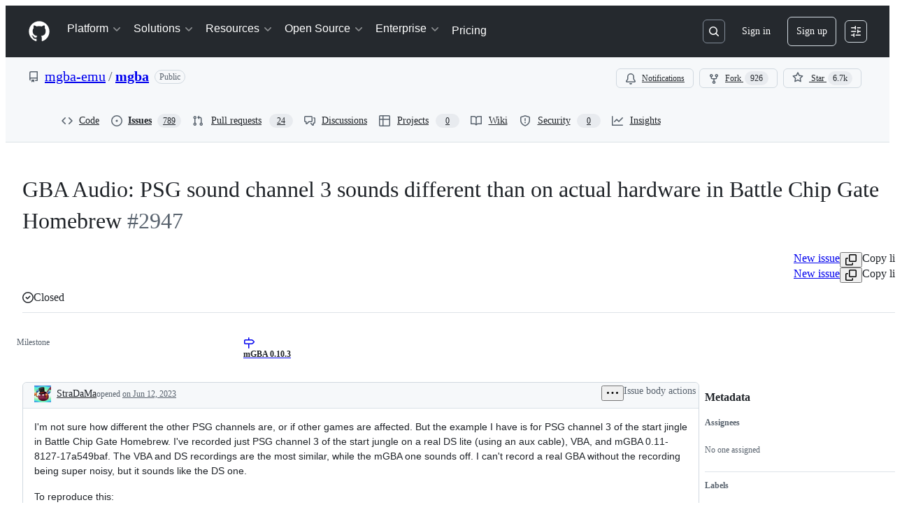

--- FILE ---
content_type: text/css
request_url: https://github.githubassets.com/assets/42804.7ea54add818a0ae7f129.module.css
body_size: 15523
content:
.RepositoryPicker-module__repositoryPickerContainer--dRyEx{display:flex;flex-direction:row;flex-wrap:wrap;gap:var(--base-size-4)}.RepositoryPicker-module__hideContainer--HKeTk{display:none}.RepositoryPicker-module__Item--F8hZe{word-break:break-word}.CheckTagNameDialog-module__DialogFooterButtons--HNAWb{display:flex;justify-content:flex-end;margin-top:var(--base-size-16)}.CreateTagDialog-module__Dialog--a69Xp{min-height:var(--overlay-height-small)}.RefSelectorAnchoredOverlay-module__RefSelectorOverlayBtn--D34zl{display:flex}.RefSelectorAnchoredOverlay-module__RefSelectorOverlayBtn--D34zl svg{color:var(--fgColor-muted)}.RefSelectorAnchoredOverlay-module__RefSelectorOverlayBtn--D34zl>span{width:inherit}.RefSelectorAnchoredOverlay-module__RefSelectorOverlayContainer--mCbv8{display:flex;width:100%}.RefSelectorAnchoredOverlay-module__RefSelectorOverlayHeader--D4cnZ{color:var(--fgColor-muted);margin-right:var(--base-size-4)}.RefSelectorAnchoredOverlay-module__RefSelectorBtnTextContainer--yO402{font-size:var(--text-body-size-medium);min-width:0;overflow:hidden;text-overflow:ellipsis;white-space:nowrap}.RefSelectorAnchoredOverlay-module__RefSelectorText--bxVhQ{min-width:0}.HighlightedText-module__HighlightedText--XiJMv{text-overflow:ellipsis;white-space:nowrap}.RefItem-module__ItemIcon--uDlDK{padding-right:var(--base-size-4)}.RefItem-module__ItemIcon--uDlDK[data-icon-visibility=hidden]{visibility:hidden}.RefsList-module__FixedSizeVirtualList--sfJlf{max-height:330px;overflow-y:auto}.RefSelectorV1-module__RefSelectorContainer--DFuLg{border-bottom:var(--borderWidth-thin) solid;border-color:var(--borderColor-muted);padding-bottom:var(--base-size-8)}.RefSelectorV1-module__RefSelectorInnerContainer--pH_Dn{align-items:center;display:flex;justify-content:space-between;padding-bottom:var(--base-size-8);padding-left:var(--base-size-8);padding-right:var(--base-size-8)}.RefSelectorV1-module__RefSelectorHeading--FSd2d{font-size:inherit;padding-left:var(--base-size-8)}.RefSelectorV1-module__RefSelectorCloseButton--x91Lr{color:var(--fgColor-muted)}.RefSelectorV1-module__RefTypeTabs--slHyr{border-bottom:var(--borderWidth-thin) solid;border-color:var(--borderColor-muted);margin-left:calc(var(--base-size-8)*-1);margin-right:calc(var(--base-size-8)*-1)}.RefSelectorV1-module__RefTypeTabs--slHyr>nav{border-bottom:none}.RefSelectorV1-module__RefSelectorFilterContainer--nzwdI{padding-left:var(--base-size-8);padding-right:var(--base-size-8)}.RefSelectorV1-module__RefSelectorInput--Myj_6{width:100%}.RefSelectorV1-module__LoadingContainer--B9AR4{display:flex;justify-content:center;padding:var(--base-size-8)}.RefSelectorV1-module__ZeroStateText--ZRhw5{display:flex;justify-content:center;padding:var(--base-size-16)}.RefSelectorV1-module__ViewAllRefsActionLink--riztS{display:flex;justify-content:center}.RefSelectorV1-module__ViewAllRefsActionText--T80I4{display:flex}.RefSelectorV1-module__BranchOcticon--Fpshx{color:var(--fgColor-muted);margin-right:var(--base-size-8)}.RefSelectorV1-module__RefActionText--b19i0{font-family:var(--fontFamily-mono);font-weight:var(--base-text-weight-semibold)}.RefSelectorV1-module__Divider--fKdqp{background-color:var(--borderColor-muted)}.RefSelector-module__RefSelectorTabs--nkSFr{padding-left:var(--base-size-8)}.RefSelector-module__RefSelectorTabLink--WGX7u{border-bottom-left-radius:0;border-bottom-right-radius:0}.AutocompleteSuggestions-module__Overlay_0--LMGK_{position:fixed!important}.AutocompleteSuggestions-module__suggestion--ted1j span[id$=trailing-visual]{margin-left:var(--control-medium-gap)}.AutocompleteSuggestions-module__suggestion--ted1j[data-active]{background-color:var(--control-bgColor-active)}.AutocompleteSuggestions-module__suggestion--ted1j[data-active]>div>span>span{font-weight:var(--base-text-weight-normal)}.AutocompleteSuggestions-module__ActionList_0--iXEKc{overflow-y:auto}.ReposSelector-module__invisibleWithBorder--IwcUx{border:var(--borderWidth-thin) solid var(--borderColor-muted)}.ReposSelector-module__selected--dfRBF{background-color:var(--bgColor-accent-muted);border-color:var(--borderColor-accent-muted);color:var(--fgColor-accent)}.InlineAutocomplete-module__container--lzMAk{display:inline-block;position:relative}.InlineAutocomplete-module__container--lzMAk>*,.InlineAutocomplete-module__fullWidth--xhTmc{width:100%}.IconButtonSelector-module__anchor--t8Bzw[data-selected=true]:not(:disabled){background:var(--bgColor-accent-muted);border:var(--borderWidth-thin) solid var(--borderColor-accent-muted);color:var(--fgColor-accent)}.AgentSelector-module__anchor--SnbmM{position:relative}.AgentSelector-module__anchor--SnbmM[data-selected=true]:not(.AgentSelector-module__iconButton--C8Vdl):not(:disabled){background:var(--bgColor-success-muted);border:var(--borderWidth-thin) solid var(--borderColor-success-muted);color:var(--fgColor-success)}.AgentSelector-module__anchor--SnbmM[data-selected=true]:not(:disabled) [data-component=leadingVisual],.AgentSelector-module__anchor--SnbmM[data-selected=true]:not(:disabled) [data-component=trailingAction]{color:var(--fgColor-success);fill:currentColor}.AgentSelector-module__checkIcon--DLBv8{bottom:var(--base-size-4);display:none;position:absolute;right:var(--base-size-4)}.AgentSelector-module__anchor--SnbmM[data-selected=true] .AgentSelector-module__checkIcon--DLBv8{display:block}.AgentSelector-module__emptyStateContainer--FrxRO{align-items:center;display:flex;flex-direction:column;max-width:300px;padding:var(--base-size-16) var(--base-size-12);text-align:center;text-wrap:balance}.AgentSelector-module__emptyStateTitle--coj6M{color:var(--fgColor-default);font-size:var(--text-body-size-medium);font-weight:var(--base-text-weight-semibold);margin-bottom:var(--base-size-4)}.AgentSelector-module__emptyStateDescription--C58Xx{color:var(--fgColor-muted);font-size:var(--text-body-size-small);font-weight:var(--base-text-weight-light);margin-bottom:var(--base-size-16)}.AgentSelector-module__avatarButton--vp2Ab{min-width:auto;padding:var(--base-size-6) var(--base-size-6) var(--base-size-8)}.AgentSelector-module__avatarButton--vp2Ab>*{box-shadow:none!important}.AgentSelector-module__avatarButtonSkeleton--jkY1N{min-width:auto;padding:0}.RepoBranchAgentSelector-module__container--gHrlH{display:flex;gap:var(--base-size-8)}.RepoBranchAgentSelector-module__repoSelectorButton--tAnOR{border:var(--borderWidth-thin) solid var(--borderColor-muted);min-width:auto}.RepoBranchAgentSelector-module__repoSelectorButton--tAnOR [data-component=buttonContent]{flex-shrink:1}.RepoBranchAgentSelector-module__invisibleSelectorButton--vpcnl{border:var(--borderWidth-thin) solid var(--borderColor-muted)}.FeedbackLink-module__link--Ga4DP{font-size:var(--text-body-size-small)}.ProviderLogo-module__ProviderLogo--XAQ0O{align-items:center;display:flex;flex-shrink:0;justify-content:center}.ProviderLogo-module__ProviderLogo--XAQ0O img{aspect-ratio:1;display:flex;width:100%}:is(.ProviderLogo-module__ProviderLogo--XAQ0O,.ProviderLogo-module__ProviderLogo--XAQ0O[data-size=small]){width:16px}.ProviderLogo-module__ProviderLogo--XAQ0O[data-size=medium]{width:32px}.ProviderLogo-module__ProviderLogo--XAQ0O[data-size=large]{width:64px}@media(prefers-reduced-motion){.CopyToClipboardButton-module__tooltip--HDUYz:popover-open,.CopyToClipboardButton-module__tooltip--HDUYz:popover-open:before{animation:none!important;opacity:1!important}}.CodeBlock-module__container--QRI4L{margin:0;margin-bottom:var(--base-size-16);--header-height:var(--base-size-48)}.CodeBlock-module__container--QRI4L .CodeBlock-module__copyContent--BH7EX{right:var(--base-size-8)}.CodeBlock-module__container--QRI4L .CodeBlock-module__copyButton--eyFr8{background-color:var(--bgColor-muted)}.CodeBlock-module__container--QRI4L .CodeBlock-module__copyButton--eyFr8:hover{background-color:var(--button-invisible-bgColor-hover)}.CodeBlock-module__container--QRI4L.CodeBlock-module__assistive--IJ9ks .CodeBlock-module__copyButton--eyFr8,.CodeBlock-module__container--QRI4L.CodeBlock-module__assistive--IJ9ks .CodeBlock-module__header--K8Zrp{background-color:var(--bgColor-inset)}.CodeBlock-module__container--QRI4L.CodeBlock-module__assistive--IJ9ks .CodeBlock-module__copyButton--eyFr8:hover{background-color:var(--button-invisible-bgColor-hover)}.CodeBlock-module__container--QRI4L.CodeBlock-module__immersive--D8NjT .CodeBlock-module__header--K8Zrp{background-color:var(--bgColor-muted)}.CodeBlock-module__container--QRI4L.CodeBlock-module__immersive--D8NjT .CodeBlock-module__code--gyjSL code{font-size:var(--text-body-size-medium)}.CodeBlock-module__container--QRI4L .CodeBlock-module__header--K8Zrp{align-items:center;background-color:var(--bgColor-muted);border:var(--borderWidth-thin) solid var(--borderColor-muted);border-radius:var(--borderRadius-large) var(--borderRadius-large) 0 0;color:var(--fgColor-muted);display:flex;gap:var(--base-size-4);height:var(--header-height);padding-left:var(--base-size-16);padding-right:var(--base-size-40)}.CodeBlock-module__container--QRI4L .CodeBlock-module__codeContainer--snQei{background-color:var(--bgColor-default);border:var(--borderWidth-thin) solid var(--borderColor-muted);border-radius:0 0 var(--borderRadius-large) var(--borderRadius-large);border-top-width:0;overflow:hidden}.CodeBlock-module__container--QRI4L .CodeBlock-module__codeContainer--snQei .CodeBlock-module__code--gyjSL{padding:var(--base-size-16) var(--base-size-24)!important}.CodeBlock-module__container--QRI4L .CodeBlock-module__copyContainer--jLoHL{position:sticky;top:var(--header-height)}.CodeBlock-module__container--QRI4L .CodeBlock-module__copyContainer--jLoHL .CodeBlock-module__copyContent--BH7EX{align-items:center;bottom:0;display:flex;height:var(--header-height);position:absolute}.CodeBlock-module__container--QRI4L .CodeBlock-module__languageName--fxI6n{flex-grow:1;font-size:var(--text-body-size-medium);margin-left:var(--base-size-4)}.CodeBlock-module__container--QRI4L .CodeBlock-module__code--gyjSL{background:none!important;border-radius:0!important;margin:0!important}.CodeBlock-module__container--QRI4L .CodeBlock-module__codeWrap--UMQo8{white-space:pre-wrap;word-wrap:anywhere}.LanguageDot-module__languageDot--O6n2z{background-color:var(--bgColor-disabled);border:var(--borderWidth-thin) solid var(--borderColor-translucent);border-radius:var(--borderRadius-full);display:inline-block;height:10px;width:10px}.LanguageDot-module__languageDotCompact--V51gt{background-color:var(--bgColor-disabled);border-radius:var(--borderRadius-full);display:inline-block;height:var(--base-size-8);width:var(--base-size-8)}.AnnotationsList-module__summary--s4Hbl{align-items:center;border-radius:var(--borderRadius-large);display:flex;gap:var(--base-size-8);height:var(--base-size-36);list-style:none;padding:0 var(--base-size-8);transition:background-color 50ms linear}.AnnotationsList-module__summary--s4Hbl:hover{background-color:var(--control-bgColor-hover)}.AnnotationsList-module__summary--s4Hbl::-webkit-details-marker,.AnnotationsList-module__summary--s4Hbl::marker{display:none}.AnnotationsList-module__summaryText--fuV8i{font:var(--text-caption-shorthand);padding:0 var(--base-size-4)}.AnnotationsList-module__chevron--bQbqF{color:var(--fgColor-muted)}.AnnotationsList-module__chevron--bQbqF svg{transition:transform .25s ease}[open] .AnnotationsList-module__chevron--bQbqF svg{transform:rotate(90deg);transform-origin:50% 50%}.AnnotationsList-module__items--bRsb6{border-left:var(--borderWidth-thin) solid var(--borderColor-default);margin:0 0 0 var(--base-size-40)!important;padding:0 0 0 var(--base-size-12)!important}.AnnotationsList-module__items--bRsb6 a{text-decoration:none!important}.MarkdownRenderer-module__container--dNKcF{font-size:inherit;position:relative}.MarkdownRenderer-module__container--dNKcF .MarkdownRenderer-module__contentContainer--xz1ce>:first-child{margin-top:0!important}.MarkdownRenderer-module__container--dNKcF .MarkdownRenderer-module__contentContainer--xz1ce>:last-child{margin-bottom:0!important}.MarkdownRenderer-module__fadeInContent--e9SCi :not(.MarkdownRenderer-module__noFade--P7umO,.MarkdownRenderer-module__noFade--P7umO *,li:first-child>p:first-child,li:first-child>p:first-child *){animation-duration:var(--MarkdownRenderer_streaming-fade-duration);animation-fill-mode:forwards;animation-name:MarkdownRenderer-module__fade-in--OfmwV;animation-timing-function:ease-in;opacity:0}@keyframes MarkdownRenderer-module__fade-in--OfmwV{0%{opacity:0}to{opacity:1}}@keyframes MarkdownRenderer-module__blink--xIwk8{0%,to{opacity:1}50%{opacity:0}}.ModelPicker-module__menuButton--w_ML2{display:flex;gap:var(--base-size-4);min-width:0}.ModelPicker-module__menuButton--w_ML2>[data-component=buttonContent]{flex:1;max-width:100%}.ModelPicker-module__menuButton--w_ML2:disabled .ModelPicker-module__buttonName--Iid1H{color:var(--fgColor-muted)}.ModelPicker-module__menuHeading--PBTLv{border-bottom:var(--borderWidth-thin) solid var(--borderColor-muted);color:var(--fgColor-default);font-size:var(--text-body-size-small);font-weight:var(--base-text-weight-semibold);padding:var(--base-size-4) var(--base-size-16) var(--base-size-12)}.ModelPicker-module__buttonName--Iid1H{color:var(--fgColor-muted);font-weight:var(--base-text-weight-normal);overflow:hidden;text-overflow:ellipsis;white-space:nowrap}.ModelPicker-module__messageRetryButtonGroup--UkrjO:is(:hover,:focus,:focus-within){background-color:var(--button-invisible-bgColor-hover);border-radius:var(--borderRadius-medium)}.ModelPicker-module__messageRetryButtonGroup--UkrjO:is(:hover,:focus,:focus-within) .ModelPicker-module__messageRetryDivider--gIDae{opacity:0}.ModelPicker-module__messageRetryButtonGroup--UkrjO .ModelPicker-module__messageRetryMenuButton--rNpIr{border-bottom-left-radius:0;border-top-left-radius:0;width:var(--base-size-24)}.ModelPicker-module__messageRetryButtonGroup--UkrjO .ModelPicker-module__messageRetryButton--DqHs5{border-bottom-right-radius:0;border-top-right-radius:0}.ModelPicker-module__messageRetryButtonGroup--UkrjO .ModelPicker-module__messageRetryDivider--gIDae{border-left:var(--borderWidth-thin,var(--borderWidth-thin)) solid var(--borderColor-muted,var(--color-border-muted));height:calc(var(--control-medium-size, 32px)/2);margin-top:var(--base-size-8)}.ModelPicker-module__modelNameDisabled--Vhv9R{color:var(--fgColor-disabled)}.ModelPicker-module__modelMetaLabel--zMick{background:var(--bgColor-muted);border-radius:var(--borderRadius-full);color:var(--fgColor-muted);display:inline-block;font-size:11px;margin-left:var(--base-size-8);padding:0 var(--base-size-8)}.ModelPicker-module__footer--yCNLJ{background-color:var(--bgColor-muted);border-top:var(--borderWidth-thin) solid var(--borderColor-muted);color:var(--fgColor-muted);font-size:var(--text-body-size-small);padding:var(--base-size-8) var(--base-size-16)}@media(max-width:480px){.ModelPicker-module__buttonName--Iid1H{min-width:0}}.ModelPicker-module__loadingSpinner--BTsER{margin-left:var(--base-size-8);margin-right:var(--base-size-8)}.ModelPicker-module__actionMenuOverlay--Xawta{max-height:min(100vh - 32px,600px)}.ModelPicker-module__multiplier--mlLYq{color:var(--fgColor-muted);font-size:var(--text-body-size-small);transform:translateY(1px)}.CopilotAnimation-module__copilotAnimationHolder--y50tP{color:var(--fgColor-muted);height:calc(32px*var(--copilot-animation-scale, 1));overflow:hidden;width:calc(32px*var(--copilot-animation-scale, 1))}.CopilotAnimation-module__copilotAnimationHolder--y50tP.CopilotAnimation-module__activate--dz7l9{width:calc(48px*var(--copilot-animation-scale, 1))}.CopilotAnimation-module__copilotAnimation--JSfrc{height:calc(32px*var(--copilot-animation-scale, 1));overflow:hidden;width:calc(32px*var(--copilot-animation-scale, 1))}.CopilotAnimation-module__copilotAnimation--JSfrc.CopilotAnimation-module__activate--dz7l9{width:calc(48px*var(--copilot-animation-scale, 1))}@keyframes Activate-module__spriteAnimation--JSdvk{0%{transform:translateY(0)}to{transform:translateY(-100%)}}@keyframes Activate-module__copilotScaleAnimation--_y5E2{0%{transform:scale(.01)}to{transform:scale(1)}}@keyframes Activate-module__blink-star--yo321{0%{opacity:1}20%{opacity:1}30%{opacity:.4}40%{opacity:1}}@keyframes Activate-module__trail-animation-1--RuDD5{0%{transform:rotate(-3.1415926536rad) scaleX(.01)}50%{transform:rotate(-3.1415926536rad) scaleX(1)}to{transform:rotate(-3.1415926536rad) scaleX(.01)}}@keyframes Activate-module__trail-animation-2--xWbgc{0%{transform:rotate(-2.0420352248rad) scaleX(.01)}50%{transform:rotate(-2.0420352248rad) scaleX(1)}to{transform:rotate(-2.0420352248rad) scaleX(.01)}}@keyframes Activate-module__trail-animation-3--Er3U0{0%{transform:rotate(-.9424777961rad) scaleX(.01)}50%{transform:rotate(-.9424777961rad) scaleX(1)}to{transform:rotate(-.9424777961rad) scaleX(.01)}}@keyframes Activate-module__trail-animation-4--mkE7w{0%{transform:rotate(.1570796327rad) scaleX(.01)}50%{transform:rotate(.1570796327rad) scaleX(1)}to{transform:rotate(.1570796327rad) scaleX(.01)}}@keyframes Activate-module__trail-animation-5--UlC0f{0%{transform:rotate(1.2566370614rad) scaleX(.01)}50%{transform:rotate(1.2566370614rad) scaleX(1)}to{transform:rotate(1.2566370614rad) scaleX(.01)}}@keyframes Activate-module__trail-animation-6--He6SH{0%{transform:rotate(2.3561944902rad) scaleX(.01)}50%{transform:rotate(2.3561944902rad) scaleX(1)}to{transform:rotate(2.3561944902rad) scaleX(.01)}}@keyframes Activate-module__trail-animation-7--ulIE9{0%{transform:rotate(3.4557519189rad) scaleX(.01)}50%{transform:rotate(3.4557519189rad) scaleX(1)}to{transform:rotate(3.4557519189rad) scaleX(.01)}}@keyframes Activate-module__trail-animation-8--o30kP{0%{transform:rotate(4.5553093477rad) scaleX(.01)}50%{transform:rotate(4.5553093477rad) scaleX(1)}to{transform:rotate(4.5553093477rad) scaleX(.01)}}@keyframes Activate-module__trail-animation-9--VH5lH{0%{transform:rotate(5.6548667765rad) scaleX(.01)}50%{transform:rotate(5.6548667765rad) scaleX(1)}to{transform:rotate(5.6548667765rad) scaleX(.01)}}@keyframes Activate-module__trail-animation-10--F7ZGb{0%{transform:rotate(6.7544242052rad) scaleX(.01)}50%{transform:rotate(6.7544242052rad) scaleX(1)}to{transform:rotate(6.7544242052rad) scaleX(.01)}}@keyframes Activate-module__sparkle-animation-1--MphRQ{0%{opacity:0;transform:translate(0)}20%{opacity:1}60%{opacity:1}to{opacity:0;transform:translate(calc(85px*var(--copilot-animation-scale, 1)),calc(0px*var(--copilot-animation-scale, 1)))}}@keyframes Activate-module__sparkle-animation-2--qHSbm{0%{opacity:0;transform:translate(0)}20%{opacity:1}60%{opacity:1}to{opacity:0;transform:translate(calc(38.36699px*var(--copilot-animation-scale, 1)),calc(75.29946px*var(--copilot-animation-scale, 1)))}}@keyframes Activate-module__sparkle-animation-3--pfXER{0%{opacity:0;transform:translate(0)}20%{opacity:1}60%{opacity:1}to{opacity:0;transform:translate(calc(-48.83918px*var(--copilot-animation-scale, 1)),calc(67.22136px*var(--copilot-animation-scale, 1)))}}@keyframes Activate-module__sparkle-animation-4--DPD6P{0%{opacity:0;transform:translate(0)}20%{opacity:1}60%{opacity:1}to{opacity:0;transform:translate(calc(-79.88211px*var(--copilot-animation-scale, 1)),calc(-12.65208px*var(--copilot-animation-scale, 1)))}}@keyframes Activate-module__sparkle-animation-5--txsat{0%{opacity:0;transform:translate(0)}20%{opacity:1}60%{opacity:1}to{opacity:0;transform:translate(calc(-24.13119px*var(--copilot-animation-scale, 1)),calc(-74.26816px*var(--copilot-animation-scale, 1)))}}@keyframes Activate-module__sparkle-animation-6--WaI9S{0%{opacity:0;transform:translate(0)}20%{opacity:1}60%{opacity:1}to{opacity:0;transform:translate(calc(53.03301px*var(--copilot-animation-scale, 1)),calc(-53.03301px*var(--copilot-animation-scale, 1)))}}@keyframes Activate-module__sparkle-animation-7--r3dcP{0%{opacity:0;transform:translate(0)}20%{opacity:1}60%{opacity:1}to{opacity:0;transform:translate(calc(68.39031px*var(--copilot-animation-scale, 1)),calc(22.22136px*var(--copilot-animation-scale, 1)))}}@keyframes Activate-module__sparkle-animation-8--qOfXY{0%{opacity:0;transform:translate(0)}20%{opacity:1}60%{opacity:1}to{opacity:0;transform:translate(calc(10.81309px*var(--copilot-animation-scale, 1)),calc(68.27114px*var(--copilot-animation-scale, 1)))}}@keyframes Activate-module__sparkle-animation-9--TKmPB{0%{opacity:0;transform:translate(0)}20%{opacity:1}60%{opacity:1}to{opacity:0;transform:translate(calc(-54.13119px*var(--copilot-animation-scale, 1)),calc(39.32861px*var(--copilot-animation-scale, 1)))}}@keyframes Activate-module__sparkle-animation-10--xK0Gz{0%{opacity:0;transform:translate(0)}20%{opacity:1}60%{opacity:1}to{opacity:0;transform:translate(calc(-58.35151px*var(--copilot-animation-scale, 1)),calc(-29.73158px*var(--copilot-animation-scale, 1)))}}.Activate-module__activate--w81cr{height:calc(32px*var(--copilot-animation-scale, 1));position:relative;width:calc(48px*var(--copilot-animation-scale, 1))}.Activate-module__activate--w81cr .Activate-module__copilot--dZWRK{height:100%;left:0;overflow:hidden;position:absolute;top:0;width:100%}.Activate-module__activate--w81cr .Activate-module__copilot--dZWRK svg{position:relative;width:100%}.Activate-module__activate--w81cr .Activate-module__sparkles--DWcVb{--activate-sparkle-size:12px}.Activate-module__activate--w81cr .Activate-module__sparkles--DWcVb .Activate-module__sparkle--xUJlF{height:var(--activate-sparkle-size);left:calc(50% - var(--activate-sparkle-size)*.5);position:absolute;top:calc(50% - var(--activate-sparkle-size)*.5);transform:scale(0);width:var(--activate-sparkle-size)}.Activate-module__activate--w81cr .Activate-module__sparkles--DWcVb .Activate-module__sparkle--xUJlF svg{color:var(--fgColor-default);height:100%;left:0;position:absolute;top:0;width:100%}.Activate-module__activate--w81cr .Activate-module__sparkles--DWcVb .Activate-module__sparkle--xUJlF .Activate-module__sparkleTrail--J3ZVZ{background:linear-gradient(-90deg,#7f5ddc00,#7f5ddc80 50%,#3787b5 80%,#71f172);height:20%;left:50%;position:absolute;top:40%;transform-origin:0 50%;width:200%}.Activate-module__activate--w81cr[data-animation-state=idle] .Activate-module__copilot--dZWRK,.Activate-module__activate--w81cr[data-animation-state=idle] .Activate-module__copilot--dZWRK svg{transform:translateY(0)}@media(prefers-reduced-motion:no-preference){.Activate-module__activate--w81cr[data-animation-state=running] .Activate-module__copilot--dZWRK{animation:Activate-module__copilotScaleAnimation--_y5E2 .6s cubic-bezier(.49,.18,.33,.94)}.Activate-module__activate--w81cr[data-animation-state=running] .Activate-module__copilot--dZWRK svg{animation:Activate-module__spriteAnimation--JSdvk 1s steps(34) 0s}.Activate-module__activate--w81cr[data-animation-state=running] .Activate-module__sparkle--xUJlF,.Activate-module__activate--w81cr[data-animation-state=running] .Activate-module__sparkle--xUJlF .Activate-module__sparkleTrail--J3ZVZ{animation-timing-function:cubic-bezier(.09,.48,.2,1)}.Activate-module__activate--w81cr[data-animation-state=running] .Activate-module__sparkle--xUJlF svg{animation:Activate-module__blink-star--yo321 1s linear}.Activate-module__activate--w81cr[data-animation-state=running] .Activate-module__sparkle--xUJlF:first-child{animation-name:Activate-module__sparkle-animation-1--MphRQ}.Activate-module__activate--w81cr[data-animation-state=running] .Activate-module__sparkle--xUJlF:first-child .Activate-module__sparkleTrail--J3ZVZ{animation-name:Activate-module__trail-animation-1--RuDD5}.Activate-module__activate--w81cr[data-animation-state=running] .Activate-module__sparkle--xUJlF:nth-child(2){animation-name:Activate-module__sparkle-animation-2--qHSbm}.Activate-module__activate--w81cr[data-animation-state=running] .Activate-module__sparkle--xUJlF:nth-child(2) .Activate-module__sparkleTrail--J3ZVZ{animation-name:Activate-module__trail-animation-2--xWbgc}.Activate-module__activate--w81cr[data-animation-state=running] .Activate-module__sparkle--xUJlF:nth-child(3){animation-name:Activate-module__sparkle-animation-3--pfXER}.Activate-module__activate--w81cr[data-animation-state=running] .Activate-module__sparkle--xUJlF:nth-child(3) .Activate-module__sparkleTrail--J3ZVZ{animation-name:Activate-module__trail-animation-3--Er3U0}.Activate-module__activate--w81cr[data-animation-state=running] .Activate-module__sparkle--xUJlF:nth-child(4){animation-name:Activate-module__sparkle-animation-4--DPD6P}.Activate-module__activate--w81cr[data-animation-state=running] .Activate-module__sparkle--xUJlF:nth-child(4) .Activate-module__sparkleTrail--J3ZVZ{animation-name:Activate-module__trail-animation-4--mkE7w}.Activate-module__activate--w81cr[data-animation-state=running] .Activate-module__sparkle--xUJlF:nth-child(5){animation-name:Activate-module__sparkle-animation-5--txsat}.Activate-module__activate--w81cr[data-animation-state=running] .Activate-module__sparkle--xUJlF:nth-child(5) .Activate-module__sparkleTrail--J3ZVZ{animation-name:Activate-module__trail-animation-5--UlC0f}.Activate-module__activate--w81cr[data-animation-state=running] .Activate-module__sparkle--xUJlF:nth-child(6){animation-name:Activate-module__sparkle-animation-6--WaI9S}.Activate-module__activate--w81cr[data-animation-state=running] .Activate-module__sparkle--xUJlF:nth-child(6) .Activate-module__sparkleTrail--J3ZVZ{animation-name:Activate-module__trail-animation-6--He6SH}.Activate-module__activate--w81cr[data-animation-state=running] .Activate-module__sparkle--xUJlF:nth-child(7){animation-name:Activate-module__sparkle-animation-7--r3dcP}.Activate-module__activate--w81cr[data-animation-state=running] .Activate-module__sparkle--xUJlF:nth-child(7) .Activate-module__sparkleTrail--J3ZVZ{animation-name:Activate-module__trail-animation-7--ulIE9}.Activate-module__activate--w81cr[data-animation-state=running] .Activate-module__sparkle--xUJlF:nth-child(8){animation-name:Activate-module__sparkle-animation-8--qOfXY}.Activate-module__activate--w81cr[data-animation-state=running] .Activate-module__sparkle--xUJlF:nth-child(8) .Activate-module__sparkleTrail--J3ZVZ{animation-name:Activate-module__trail-animation-8--o30kP}.Activate-module__activate--w81cr[data-animation-state=running] .Activate-module__sparkle--xUJlF:nth-child(9){animation-name:Activate-module__sparkle-animation-9--TKmPB}.Activate-module__activate--w81cr[data-animation-state=running] .Activate-module__sparkle--xUJlF:nth-child(9) .Activate-module__sparkleTrail--J3ZVZ{animation-name:Activate-module__trail-animation-9--VH5lH}.Activate-module__activate--w81cr[data-animation-state=running] .Activate-module__sparkle--xUJlF:nth-child(10){animation-name:Activate-module__sparkle-animation-10--xK0Gz}.Activate-module__activate--w81cr[data-animation-state=running] .Activate-module__sparkle--xUJlF:nth-child(10) .Activate-module__sparkleTrail--J3ZVZ{animation-name:Activate-module__trail-animation-10--F7ZGb}}@keyframes Celebrate-module__copilotRun--sKpgB{0%{transform:translateY(calc(-32px*var(--copilot-animation-scale, 1)))}to{transform:translateY(calc(-1056px*var(--copilot-animation-scale, 1)))}}.Celebrate-module__celebrate--W7jkS[data-animation-state=idle]{transform:translateY(0)}@media(prefers-reduced-motion:no-preference){.Celebrate-module__celebrate--W7jkS[data-animation-state=running]{animation:Celebrate-module__copilotRun--sKpgB 1.056s steps(32) 1}}@keyframes Affirmative-module__copilotRun--NNvIY{0%{transform:translateY(calc(-32px*var(--copilot-animation-scale, 1)))}to{transform:translateY(calc(-640px*var(--copilot-animation-scale, 1)))}}.Affirmative-module__affirmative--yLQwP[data-animation-state=idle]{transform:translateY(0)}@media(prefers-reduced-motion:no-preference){.Affirmative-module__affirmative--yLQwP[data-animation-state=running]{animation:Affirmative-module__copilotRun--NNvIY .627s steps(19) 1}}@keyframes Confirm-module__copilotRun--hSoCd{0%{transform:translateY(calc(-32px*var(--copilot-animation-scale, 1)))}to{transform:translateY(calc(-640px*var(--copilot-animation-scale, 1)))}}.Confirm-module__confirm--rF0fe[data-animation-state=idle]{transform:translateY(0)}@media(prefers-reduced-motion:no-preference){.Confirm-module__confirm--rF0fe[data-animation-state=running]{animation:Confirm-module__copilotRun--hSoCd .627s steps(19) 1}}@keyframes Idle-module__copilotRun--y4Bix{0%{transform:translateY(calc(var(--copilot-animation-scale, 1)*0))}59.4796%{transform:translateY(calc(-32px*var(--copilot-animation-scale, 1)))}59.7249%{transform:translateY(calc(-64px*var(--copilot-animation-scale, 1)))}60.2156%{transform:translateY(calc(-96px*var(--copilot-animation-scale, 1)))}60.4610%{transform:translateY(calc(-128px*var(--copilot-animation-scale, 1)))}64.1784%{transform:translateY(calc(-160px*var(--copilot-animation-scale, 1)))}64.4238%{transform:translateY(calc(-192px*var(--copilot-animation-scale, 1)))}64.6691%{transform:translateY(calc(-224px*var(--copilot-animation-scale, 1)))}64.9145%{transform:translateY(calc(-256px*var(--copilot-animation-scale, 1)))}65.1599%{transform:translateY(calc(-288px*var(--copilot-animation-scale, 1)))}65.4052%{transform:translateY(calc(-320px*var(--copilot-animation-scale, 1)))}65.6506%{transform:translateY(calc(-352px*var(--copilot-animation-scale, 1)))}65.8959%{transform:translateY(calc(-384px*var(--copilot-animation-scale, 1)))}66.1413%{transform:translateY(calc(-416px*var(--copilot-animation-scale, 1)))}66.3866%{transform:translateY(calc(-448px*var(--copilot-animation-scale, 1)))}66.6320%{transform:translateY(calc(-480px*var(--copilot-animation-scale, 1)))}66.8773%{transform:translateY(calc(-512px*var(--copilot-animation-scale, 1)))}67.1227%{transform:translateY(calc(-544px*var(--copilot-animation-scale, 1)))}67.3680%{transform:translateY(calc(-576px*var(--copilot-animation-scale, 1)))}67.6134%{transform:translateY(calc(-608px*var(--copilot-animation-scale, 1)))}78.7658%{transform:translateY(calc(-640px*var(--copilot-animation-scale, 1)))}79.0112%{transform:translateY(calc(-672px*var(--copilot-animation-scale, 1)))}79.2565%{transform:translateY(calc(-704px*var(--copilot-animation-scale, 1)))}79.5019%{transform:translateY(calc(-736px*var(--copilot-animation-scale, 1)))}79.7472%{transform:translateY(calc(-768px*var(--copilot-animation-scale, 1)))}79.9926%{transform:translateY(calc(-800px*var(--copilot-animation-scale, 1)))}80.2379%{transform:translateY(calc(-832px*var(--copilot-animation-scale, 1)))}80.4833%{transform:translateY(calc(-864px*var(--copilot-animation-scale, 1)))}80.7286%{transform:translateY(calc(-896px*var(--copilot-animation-scale, 1)))}80.9740%{transform:translateY(calc(-928px*var(--copilot-animation-scale, 1)))}81.2193%{transform:translateY(calc(-960px*var(--copilot-animation-scale, 1)))}81.4647%{transform:translateY(calc(-992px*var(--copilot-animation-scale, 1)))}81.7100%{transform:translateY(calc(-1024px*var(--copilot-animation-scale, 1)))}81.9554%{transform:translateY(calc(-1056px*var(--copilot-animation-scale, 1)))}82.2007%{transform:translateY(calc(-1088px*var(--copilot-animation-scale, 1)))}89.6357%{transform:translateY(calc(-1120px*var(--copilot-animation-scale, 1)))}89.8810%{transform:translateY(calc(-1152px*var(--copilot-animation-scale, 1)))}90.1264%{transform:translateY(calc(-1184px*var(--copilot-animation-scale, 1)))}90.3717%{transform:translateY(calc(-1216px*var(--copilot-animation-scale, 1)))}90.6171%{transform:translateY(calc(-1248px*var(--copilot-animation-scale, 1)))}90.8625%{transform:translateY(calc(-1280px*var(--copilot-animation-scale, 1)))}91.1078%{transform:translateY(calc(-1312px*var(--copilot-animation-scale, 1)))}91.3532%{transform:translateY(calc(-1344px*var(--copilot-animation-scale, 1)))}91.5985%{transform:translateY(calc(-1376px*var(--copilot-animation-scale, 1)))}91.8439%{transform:translateY(calc(-1408px*var(--copilot-animation-scale, 1)))}92.0892%{transform:translateY(calc(-1440px*var(--copilot-animation-scale, 1)))}92.3346%{transform:translateY(calc(-1472px*var(--copilot-animation-scale, 1)))}92.5799%{transform:translateY(calc(-1504px*var(--copilot-animation-scale, 1)))}92.8253%{transform:translateY(calc(-1536px*var(--copilot-animation-scale, 1)))}93.0706%{transform:translateY(calc(-1568px*var(--copilot-animation-scale, 1)))}99.0186%{transform:translateY(calc(-1600px*var(--copilot-animation-scale, 1)))}99.2639%{transform:translateY(calc(-1632px*var(--copilot-animation-scale, 1)))}99.7546%{transform:translateY(calc(-1664px*var(--copilot-animation-scale, 1)))}to{transform:translateY(calc(-1696px*var(--copilot-animation-scale, 1)))}}.Idle-module__idle--_WWNO[data-animation-state=idle]{transform:translateY(0)}@media(prefers-reduced-motion:no-preference){.Idle-module__idle--_WWNO[data-animation-state=running]{animation:Idle-module__copilotRun--y4Bix 13.483s steps(1) infinite}}@keyframes JumpWiggle-module__copilotRun--Q4K4i{0%{transform:translateY(calc(-32px*var(--copilot-animation-scale, 1)))}to{transform:translateY(calc(-1248px*var(--copilot-animation-scale, 1)))}}.JumpWiggle-module__jumpWiggle--rDQC4[data-animation-state=idle]{transform:translateY(0)}@media(prefers-reduced-motion:no-preference){.JumpWiggle-module__jumpWiggle--rDQC4[data-animation-state=running]{animation:JumpWiggle-module__copilotRun--Q4K4i 1.254s steps(38) 1}}@media(prefers-reduced-motion:reduce){.JumpWiggle-module__jumpWiggle--rDQC4[data-animation-state=running]{transform:translateY(calc(-608px*var(--copilot-animation-scale, 1)))}}@keyframes Negative-module__copilotRun--Rdvo1{0%{transform:translateY(calc(-32px*var(--copilot-animation-scale, 1)))}to{transform:translateY(calc(-800px*var(--copilot-animation-scale, 1)))}}.Negative-module__negative--CW3iF[data-animation-state=idle]{transform:translateY(0)}@media(prefers-reduced-motion:no-preference){.Negative-module__negative--CW3iF[data-animation-state=running]{animation:Negative-module__copilotRun--Rdvo1 .792s steps(24) 1}}.Static-module__static--XPULt[data-animation-state=idle]{transform:translateY(0)}.CopilotAssignmentForm-module__formContainer--ncBDe{display:flex;flex-direction:column;gap:12px;width:100%}.CopilotAssignmentForm-module__selectorsContainer--QsXMe{width:100%}.CopilotAssignmentForm-module__selectorsRow--LskTl{align-items:flex-end;display:flex;gap:var(--base-size-8)}.CopilotAssignmentForm-module__formControl--Y9Z73,.CopilotAssignmentForm-module__formControl--Y9Z73>button{min-width:auto}.CopilotAssignmentForm-module__formControl--Y9Z73>button [data-component=buttonContent]{flex-shrink:1}.CopilotAssignmentForm-module__textareaContainer--Vki_J{width:100%}.CopilotAssignmentForm-module__textarea--wCaxl{resize:vertical;width:100%}.CopilotAssignmentForm-module__buttonsContainer--ZpsdN{width:100%}.CopilotAssignmentForm-module__buttonsRow--TlL8P{align-items:center;display:flex;gap:12px;justify-content:flex-end}.CopilotAssignmentForm-module__warningBanner--xcQ1g{margin-top:var(--base-size-16)}.CopilotAssignmentForm-module__assignButton--CzEjI{min-width:80px}.CopilotAssignmentForm-module__branchValidation--GLQgi{display:flex;justify-content:flex-end}.CopilotAssignmentForm-module__modelPickerContainer--z4faA{display:flex;margin-left:auto}@keyframes Thinking-module__copilotStart--nD4kd{to{transform:translateY(calc(-384px*var(--copilot-animation-scale, 1)))}}@keyframes Thinking-module__copilotRun--RCRv2{0%{transform:translateY(calc(-416px*var(--copilot-animation-scale, 1)))}to{transform:translateY(calc(-1728px*var(--copilot-animation-scale, 1)))}}@keyframes Thinking-module__copilotEnd--ze6hU{0%{transform:translateY(calc(-1792px*var(--copilot-animation-scale, 1)))}to{transform:translateY(calc(-2208px*var(--copilot-animation-scale, 1)))}}.Thinking-module__thinking--S6ZhG[data-animation-state=idle]{transform:translateY(0)}@media(prefers-reduced-motion:no-preference){.Thinking-module__thinking--S6ZhG[data-animation-state=starting]{animation:Thinking-module__copilotStart--nD4kd .429s steps(12) 1}.Thinking-module__thinking--S6ZhG[data-animation-state=running]{animation:Thinking-module__copilotRun--RCRv2 1.353s steps(41) infinite}.Thinking-module__thinking--S6ZhG[data-animation-state=ending]{animation:Thinking-module__copilotEnd--ze6hU .429s steps(13) 1}}.CopilotAssignmentModal-module__header--sMKO8{align-items:center;display:flex;justify-content:space-between;padding:var(--base-size-8);padding-left:var(--base-size-16)}.CopilotAssignmentModal-module__rightSection--R7yuX{align-items:center;display:flex;gap:var(--base-size-8)}.CopilotAssignmentModal-module__previewBadge--Gu2_W{flex-shrink:0}.CopilotAssignmentModal-module__feedbackLink--bcJD_{flex-shrink:0;font-size:var(--text-body-size-small)}.CopilotAssignmentModal-module__description--L15j_{color:var(--fgColor-muted);margin-bottom:var(--base-size-16)}.CopilotAssignmentModal-module__errorContainer--xYkaJ{margin-bottom:var(--base-size-16)}@media(min-width:34rem){.CopilotAssignmentModal-module__errorMarkdown--pw_FR{margin-right:var(--base-size-2)}}.CopilotCodingAgentQuotaBanner-module__container--vyBW6{margin-bottom:var(--base-size-16)}.ErrorBanner-module__errorBanner--uXkz4{border-bottom:none}@layer recipes{.Footer-module__footer--rjRmQ{align-items:center;display:flex;flex-wrap:wrap;gap:var(--stack-gap-condensed);justify-content:space-between;min-height:36px;padding-top:var(--base-size-8)}.Footer-module__footerWrapper--ObMEq{align-items:center;display:flex;font-size:var(--text-body-size-small);gap:var(--base-size-4)}.Footer-module__footerButtonWrapper--TedKn{display:flex;gap:var(--stack-gap-condensed)}.Footer-module__footerButton--zxnP6{color:var(--fgColor-muted)!important;font-weight:var(--base-text-weight-normal)!important;padding-left:var(--base-size-8);padding-right:var(--base-size-8)}.Footer-module__childrenStyling--cH0iq{display:flex;flex-wrap:wrap;gap:var(--stack-gap-condensed);justify-content:flex-end;margin-left:auto;margin-right:0}.Footer-module__spacious--VlAKA{display:none}.Footer-module__condensed--o9bUn{display:inherit}@container MarkdownEditor (width > 600px){.Footer-module__spacious--VlAKA{display:inherit}.Footer-module__condensed--o9bUn{display:none}}}.InputLabel-module__Text--xY8s7{align-self:flex-start;display:block;font-size:var(--text-body-size-medium);font-weight:var(--base-text-weight-semibold)}.InputLabel-module__Box--dyD6H{display:flex}.InputLabel-module__Box_1--HuT0E{margin-right:var(--base-size-4)}@layer recipes{.Label-module__inputLabel--EMji4{cursor:default;margin-bottom:var(--base-size-4)}}.segmented-control-module__segmentedControl--qAOgQ{color:var(--fgColor-muted)!important;cursor:pointer;white-space:nowrap}.segmented-control-module__segmentedControl--qAOgQ.segmented-control-module__active--fOdti{color:var(--fgColor-default)!important}.tab-nav-module__viewSwitch--bqW56{display:flex;flex-direction:row;margin:calc(var(--borderWidth-thin)*-1)}.tab-nav-module__tabNavLink--v2l8q{color:var(--fgColor-muted)!important;cursor:pointer;padding:calc(var(--base-size-8) + var(--borderWidth-thin)) var(--control-medium-paddingInline-spacious);white-space:nowrap}.tab-nav-module__tabNavLink--v2l8q.tab-nav-module__active--VyL0Y{color:var(--fgColor-default)!important}.tab-nav-module__tabNavLink--v2l8q .tab-nav-module__lifecycleLabel--n8PJr{margin-left:var(--base-size-8)}.Header-module__header--Sdz_S{align-items:center;background-color:var(--bgColor-muted);border-bottom:var(--borderWidth-default) solid var(--borderColor-default);container:HybridMarkdownEditor_header/inline-size;display:flex;gap:var(--base-size-16);padding-inline-end:var(--base-size-8);z-index:2}.Header-module__header--Sdz_S.Header-module__redesignEnabled--OIGdA{min-height:var(--base-size-48);padding:var(--base-size-8)}@container HybridMarkdownEditor_header (width < 500px){.Header-module__previewLabel--mn7rE{display:none}}.HybridMarkdownEditor-module__container--P0pK8{background-color:var(--bgColor-default);border:var(--border-default);border-radius:var(--borderRadius-medium);min-height:var(--markdown-editor-min-height,auto);outline:var(--focus-outline);outline-color:#0000;outline-offset:calc(var(--borderWidth-default)*-1);overflow:hidden;padding-bottom:var(--markdown-input-bottom-padding,0);transition:outline-color .125s ease;width:100%}.HybridMarkdownEditor-module__container--P0pK8:has(:focus-visible){outline-color:var(--focus-outlineColor)}.HybridMarkdownEditor-module__container--P0pK8 .cm-editor{max-height:85vh}.HybridMarkdownEditor-module__container--P0pK8 .cm-content{caret-color:var(--fgColor-default)!important;font-size:var(--text-body-size-medium);min-height:var(--base-size-128);padding:var(--base-size-16);white-space:pre-wrap}.HybridMarkdownEditor-module__container--P0pK8 .cm-focused{outline:none}.HybridMarkdownEditor-module__container--P0pK8 .cm-placeholder{color:var(--fgColor-muted);padding-block:var(--base-size-4)}.HybridMarkdownEditor-module__container--P0pK8 .cm-scroller{overflow-y:auto}.HybridMarkdownEditor-module__container--P0pK8 .cm-cursor{border-left-color:var(--borderColor-emphasis);display:block}.HybridMarkdownEditor-module__container--P0pK8 .HybridMarkdownEditor-module__modPressed--Yxc01 a:hover{cursor:pointer}.HybridMarkdownEditor-module__isDraggedOver--HtKSP{background-color:var(--bgColor-accent-muted);outline:dashed var(--base-size-2) var(--borderColor-accent-emphasis);outline-offset:calc(var(--base-size-4)*-1)}.HybridMarkdownEditor-module__editorWrapper--EZVPm{position:relative}.HybridMarkdownEditor-module__skeletonOverlay--BC4BD{background-color:var(--bgColor-default);border-radius:var(--borderRadius-medium);bottom:0;left:0;padding:var(--base-size-16);position:absolute;right:0;top:0;z-index:1}.HybridMarkdownEditor-module__generatingText--uH9Of .cm-content{caret-color:#0000!important;color:#0000}.SuspenseFallback-module__container--lkjVZ{overflow:hidden;padding:var(--base-size-20) var(--base-size-16)!important}.SuspenseFallback-module__container--lkjVZ .SuspenseFallback-module__placeholder--rtvCC{color:var(--fgColor-muted)}.Toolbar-module__container--afgOi{display:flex;flex:1;justify-content:flex-end;overflow:hidden}.Toolbar-module__container--afgOi.Toolbar-module__leftAligned--fsPhq,.Toolbar-module__container--afgOi.Toolbar-module__leftAligned--fsPhq .Toolbar-module__actionBar--Igyiz{justify-content:flex-start}.Toolbar-module__actionBar--Igyiz{flex:1;justify-content:flex-end;max-width:calc(var(--control-medium-size)*15 + 34px);min-width:0;padding-inline:0}.Toolbar-module__actionBar--Igyiz [data-component="ActionBar.VerticalDivider"]{align-items:center;display:flex;justify-content:center}.Toolbar-module__actionBar--Igyiz [aria-pressed=true]{background-color:var(--bgColor-neutral-muted)}.Toolbar-module__menuKeybindingHint--ET28p>*{border:none;gap:.2ch;padding-right:0}.Toolbar-module__menuLeadingVisualPlaceholder--X75XP{height:16px;width:16px}.MarkdownViewer-module__MarkdownViewerContainer--h7BF_{display:flex;justify-content:space-around;padding:var(--base-size-8)}@layer recipes{.MarkdownEditor-module__container--xSX9w{container:MarkdownEditor/inline-size;display:flex;flex-direction:column}.MarkdownEditor-module__inputWrapper--L6JTI{background:var(--bgColor-default);border-color:var(--borderColor-default);border-radius:var(--borderRadius-medium);border-style:solid;border-width:var(--borderWidth-thin);color:var(--fgColor-default);contain:layout style;display:flex;flex-direction:column;min-inline-size:auto;width:100%}.MarkdownEditor-module__fieldSet--QLrYu{appearance:none;border:none;min-inline-size:auto}.MarkdownEditor-module__previewHeader--ktZV6{clip-path:circle(0);position:absolute}.MarkdownEditor-module__fullHeight--No1e6{height:100%}.MarkdownEditor-module__hidden--tMY1v{display:none}.MarkdownEditor-module__disabled--jxhXI{color:var(--fgColor-muted)}.MarkdownEditor-module__inputWrapper--L6JTI:focus-within{outline:2px solid var(--bgColor-accent-emphasis);outline-offset:-1px}.MarkdownEditor-module__previewWrapper--Bfk_2{background:var(--bgColor-default);border-color:var(--borderColor-default);border-radius:var(--borderRadius-medium);border-style:solid;border-width:var(--borderWidth-thin);display:flex;flex-direction:column;min-inline-size:auto;width:100%}.MarkdownEditor-module__header--OuWiJ{background-color:var(--bgColor-muted,var(--color-canvas-subtle));border-bottom:var(--border-default);border-top-left-radius:var(--borderRadius-medium);border-top-right-radius:var(--borderRadius-medium);display:flex;gap:var(--base-size-16)}.MarkdownEditor-module__viewSwitchWrapper--oQoLo{align-items:flex-end;display:flex;flex-basis:0}.MarkdownEditor-module__redesignedViewSwitchWrapper--lLzBL{padding:var(--base-size-8)}.MarkdownEditor-module__previewViewerWrapper--rhH_h{box-sizing:border-box;overflow:auto;padding:var(--base-size-16)}.MarkdownEditor-module__previewViewerWrapper--rhH_h .js-suggested-changes-blob .blob-code-inner{overflow-wrap:break-word!important;white-space:pre-wrap!important}.MarkdownEditor-module__previewViewerWrapper--rhH_h .js-suggested-changes-blob .blob-num{vertical-align:top!important}.MarkdownInput-module__textArea--kLNLR{border-style:none!important;box-shadow:none;outline-offset:-4px}.MarkdownInput-module__textArea--kLNLR textarea{line-height:var(--text-body-lineHeight-medium,1.4285);padding:var(--base-size-16)!important;padding-bottom:calc(var(--base-size-16) + var(--markdown-input-bottom-padding, 0px))!important;resize:vertical!important}.MarkdownInput-module__fullHeight--HWXka .MarkdownInput-module__textArea--kLNLR textarea{resize:none!important}.MarkdownInput-module__textArea--kLNLR.MarkdownInput-module__monospace--ktxaS{font-family:var(--fontStack-monospace)}.MarkdownInput-module__textArea--kLNLR:focus-within{box-shadow:none!important;outline:none!important}.MarkdownInput-module__displayNone--tQubM{display:none!important}.MarkdownInput-module__fullHeight--HWXka{height:100%!important}.MarkdownInput-module__isDraggedOver--hTZEP{outline:dashed 2px var(--borderColor-default)!important}.MarkdownInput-module__inputWrapper--fDOeo{display:flex;flex:auto;position:relative}.MarkdownInput-module__skeletonOverlay--FXuMG{background-color:var(--bgColor-default);border-radius:var(--borderRadius-medium);bottom:0;left:0;padding:var(--base-size-16);position:absolute;right:0;top:0;z-index:1}.MarkdownInput-module__generatingText--fuCZ6{caret-color:#0000!important;color:#0000!important}.use-mention-suggestions-module__identifierText--jeSK0{font-weight:var(--base-text-weight-semibold)}.use-reference-suggestions-module__suggestionTitle--NZoUv{display:block;font-weight:var(--base-text-weight-semibold);max-width:400px;overflow:hidden;text-overflow:ellipsis;white-space:nowrap}}@layer recipes{}@layer recipes{}@layer recipes{}.SavedReplies-module__SavedReplies--K6yeB [class*=BaseVisualContainer]:first-child{display:none}.SavedReplies-module__SavedReplies--K6yeB [class*=DescriptionContainer],.SavedReplies-module__SavedReplies--K6yeB [data-component="ActionList.Description"]{max-width:100%;overflow:hidden;text-overflow:ellipsis;white-space:nowrap}@layer recipes{.ToolbarButton-module__iconButton--o0jFl{color:var(--fgColor-muted)}.Toolbar-module__toolbar--TBvFM{flex:1;justify-content:flex-end;min-width:0;overflow:hidden;padding-inline:0}.Toolbar-module__toolbar--TBvFM [data-component="ActionBar.VerticalDivider"]{align-items:center;display:flex;justify-content:center}.Toolbar-module__toolbar--TBvFM:first-child{justify-content:flex-start;padding-left:var(--base-size-8)}.Toolbar-module__toolbar--TBvFM:last-child{padding-right:var(--base-size-4)}}@layer recipes{}.CommentBox-module__staleContentWarning--i6nrw{margin-bottom:var(--base-size-8)}.CommentBox-module__commentBoxContainer--yrAth{margin-bottom:0}.SlashCommandsProvider-module__slashCommandContainer--ZPT3l{position:relative}@keyframes Tickle-module__copilotRun--NHR0y{0%{transform:translateY(calc(-32px*var(--copilot-animation-scale, 1)))}to{transform:translateY(calc(-1184px*var(--copilot-animation-scale, 1)))}}.Tickle-module__tickle--rmq_s[data-animation-state=idle]{transform:translateY(0)}@media(prefers-reduced-motion:no-preference){.Tickle-module__tickle--rmq_s[data-animation-state=running]{animation:Tickle-module__copilotRun--NHR0y 1.188s steps(36) 1}}.ContributorFooter-module__ContributorFooterContainer--lDUwn{align-items:center;color:var(--fgColor-muted);display:flex;font-size:var(--text-body-size-small);gap:var(--base-size-4);padding-top:var(--base-size-8)}@keyframes UserInput-module__copilotStart--lPgtK{0%{transform:translateY(calc(-32px*var(--copilot-animation-scale, 1)))}to{transform:translateY(calc(-384px*var(--copilot-animation-scale, 1)))}}@keyframes UserInput-module__copilotRun--rqDIw{0%{transform:translateY(calc(-384px*var(--copilot-animation-scale, 1)))}to{transform:translateY(calc(-384px*var(--copilot-animation-scale, 1)))}}@keyframes UserInput-module__copilotEnd--xFWq0{0%{transform:translateY(calc(-416px*var(--copilot-animation-scale, 1)))}to{transform:translateY(calc(-896px*var(--copilot-animation-scale, 1)))}}.UserInput-module__userInput--zF2uw[data-animation-state=idle]{transform:translateY(0)}@media(prefers-reduced-motion:no-preference){.UserInput-module__userInput--zF2uw[data-animation-state=starting]{animation:UserInput-module__copilotStart--lPgtK .396s steps(11) 1}.UserInput-module__userInput--zF2uw[data-animation-state=running]{animation:UserInput-module__copilotRun--rqDIw 3s steps(1) 1}.UserInput-module__userInput--zF2uw[data-animation-state=ending]{animation:UserInput-module__copilotEnd--xFWq0 .528s steps(15) 1}}@keyframes WithShimmerEffect-module__shimmer--MEAYq{0%{mask-position:100% 0}to{mask-position:-100% 0}}@media(prefers-reduced-motion:no-preference){.WithShimmerEffect-module__shimmerText--Rzh6H{animation:WithShimmerEffect-module__shimmer--MEAYq 1.3s linear infinite;background-clip:text;background-color:var(--fgColor-muted);display:inline-block;mask-image:linear-gradient(75deg,#0000004d,#000 50%,#0000004d);mask-position:100% 0;mask-repeat:repeat;mask-size:200% 100%}.WithShimmerEffect-module__shimmerText--Rzh6H:first-letter{text-transform:uppercase}}.WithShimmerEffect-module__fadeIn--UnU0Y{animation:WithShimmerEffect-module__fadeInAnim--FkHJI .4s ease forwards}@keyframes WithShimmerEffect-module__fadeInAnim--FkHJI{0%{opacity:0}to{opacity:1}}@keyframes CopilotGenerateDescriptionPanel-module__fadeIn--i2epN{0%{opacity:0;transform:translateY(-8px)}to{opacity:1;transform:translateY(0)}}.CopilotGenerateDescriptionPanel-module__container--tWHzB{background-color:var(--bgColor-default);border:var(--borderWidth-thin) solid var(--borderColor-default);border-radius:var(--borderRadius-large);box-shadow:var(--shadow-floating-small);left:var(--base-size-16);margin-top:var(--base-size-16);padding:var(--base-size-16);position:absolute;right:var(--base-size-16);transition:top .4s cubic-bezier(.4,0,.2,1);z-index:1}.CopilotGenerateDescriptionPanel-module__anchorTop--XfL7h{top:var(--base-size-48)}.CopilotGenerateDescriptionPanel-module__anchorBottom--ILivq,.CopilotGenerateDescriptionPanel-module__anchorTop--XfL7h{animation:CopilotGenerateDescriptionPanel-module__fadeIn--i2epN .2s ease-out forwards}.CopilotGenerateDescriptionPanel-module__closeButtonContainer--cec3_{align-items:center;display:flex;gap:var(--base-size-8);position:absolute;right:var(--base-size-8);top:var(--base-size-8)}.CopilotGenerateDescriptionPanel-module__staffPillLink--gI3FO{text-decoration:none}.CopilotGenerateDescriptionPanel-module__messageRow--XBPqn{align-items:flex-start;display:flex;gap:var(--base-size-8);margin-bottom:var(--base-size-8)}.CopilotGenerateDescriptionPanel-module__iconContainer--pE4pC{align-items:center;display:flex;height:24px;min-width:24px}.CopilotGenerateDescriptionPanel-module__messageContent--dahCt{flex:1}.CopilotGenerateDescriptionPanel-module__messageLabel--s2lbO{font-weight:var(--base-text-weight-semibold);line-height:var(--text-body-lineHeight-large)}.CopilotGenerateDescriptionPanel-module__messageText--UcJIt{color:var(--fgColor-muted)}.CopilotGenerateDescriptionPanel-module__errorContainer--mKmhx{margin-top:var(--base-size-4)}.CopilotGenerateDescriptionPanel-module__loadingContainer--BVnDm{align-items:center;display:flex;gap:var(--base-size-8)}.CopilotGenerateDescriptionPanel-module__loadingLabel--OwYkS{font-weight:var(--base-text-weight-semibold)}.CopilotGenerateDescriptionPanel-module__loadingText--TR8JO{color:var(--fgColor-muted);flex:1}.CopilotGenerateDescriptionPanel-module__actionButtons--I4mzB{align-items:center;display:flex;gap:var(--base-size-8);margin-left:var(--base-size-32);margin-top:var(--base-size-8)}.CopilotGenerateDescriptionPanel-module__actionButton--sLfTR,.CopilotGenerateDescriptionPanel-module__inputArea--vB1dh{border:var(--borderWidth-thin) solid var(--borderColor-default)}.CopilotGenerateDescriptionPanel-module__inputArea--vB1dh{align-items:flex-start;border-radius:var(--borderRadius-large);display:flex;flex:1;gap:var(--base-size-8);margin-top:var(--base-size-16);padding:0 var(--base-size-8)}.CopilotGenerateDescriptionPanel-module__inputArea--vB1dh:focus-within{border-color:var(--borderColor-accent-emphasis);outline:2px solid var(--borderColor-accent-emphasis);outline-offset:-1px}.CopilotGenerateDescriptionPanel-module__textarea--F0EiG{border:none;flex:1;outline:none}.CopilotGenerateDescriptionPanel-module__textarea--F0EiG:focus{box-shadow:none;outline:none}.CopilotGenerateDescriptionPanel-module__sendButton--O_2SQ{align-items:center;border-radius:var(--borderRadius-full);display:flex;height:var(--base-size-24);justify-content:center;margin-top:var(--base-size-8);width:var(--base-size-24)}.CheckboxesElement-module__CheckboxesElementGroup--cz_dJ{color:var(--fgColor-default,var(--color-fg-default));margin-bottom:var(--base-size-16);margin-top:var(--base-size-16)}.CheckboxesElement-module__CheckboxesElementGroupLabel--wixq_{color:var(--fgColor-default,var(--color-fg-default));font-size:var(--text-body-size-medium);font-weight:var(--base-text-weight-semibold)}.CheckboxesElement-module__CheckboxesElementGroupDescription--DoWqf{color:var(--fgColor-muted,var(--color-fg-subtle));font-size:var(--text-body-size-small)}.CheckboxesElement-module__checkboxOptionLabel--kENEm{font-weight:var(--base-text-weight-normal)}.CheckboxesElement-module__checkboxOptionLabel--kENEm>span>span:last-of-type{color:var(--fgColor-danger,var(--color-danger-fg))}.DropdownElement-module__dropdownElementButtonText--NRhbg{display:block;max-width:320px;overflow:hidden;text-overflow:ellipsis;white-space:nowrap}.DropdownElement-module__dropdownElementContainer--ME35C{align-items:start}.DropdownElement-module__dropdownMenuOverlay--qDXwf{overflow-y:auto}.ElementWrapper-module__elementWrapperContainer--Zviz8{margin-bottom:var(--base-size-8);margin-top:var(--base-size-8)}.ElementWrapper-module__elementLabel--qX9VS{color:var(--fgColor-default,var(--color-fg-default));font-size:var(--text-body-size-medium);margin-bottom:0}.ElementWrapper-module__elementLabel--qX9VS>span>span:last-of-type{color:var(--fgColor-danger,var(--color-danger-fg))}.ElementWrapper-module__elementLabelWithDescription--c2FAt{margin-bottom:var(--base-size-8)}.ElementWrapper-module__elementDescription--EA7D6{color:var(--fgColor-muted,var(--color-fg-subtle));margin-top:0}.ElementWrapper-module__validationMessage--P3NuI{margin-top:var(--base-size-8)}.IssuesLoadingSkeleton-module__container--Z01Fm{background-color:var(--bgColor-neutral-muted)}.FormElementLoading-module__loadingSkeletonContainer--QboQa{display:flex;justify-content:space-between}.TextAreaElement-module__TextAreaElementContainer--efGjO{align-items:stretch}.TextAreaElement-module__codeViewTextArea--uyz8K{font-family:var(--fontStack-monospace);width:100%}.TextInputElement-module__issueFormTextField--dG9jp{max-width:44em;width:100%}.IssueFormElements-module__formElementsContainer--v0fMt{align-items:stretch;display:flex;flex-direction:column}.IssueFormElements-module__markdownElementWrapper--sr15G{margin-bottom:var(--base-size-16)}.CreateIssueForm-module__commentBox--vEs40{padding-right:var(--base-size-16);position:relative}@media(min-width:768px){.CreateIssueForm-module__commentBox--vEs40{padding-right:0}}@media(max-width:768px){.CreateIssueForm-module__errorBanner--eNPfc{margin-right:var(--base-size-16)}}.CreateIssueForm-module__CreateIssueFormWrapper--xluI0{display:flex;flex-direction:row;flex-wrap:wrap;gap:var(--stack-gap-spacious)}.CreateIssueForm-module__formGridContainer--SxqjE{column-gap:var(--stack-gap-spacious);display:flex;flex-direction:column;flex-grow:1;grid-template-columns:auto;row-gap:0}@media screen and (min-width:768px){.CreateIssueForm-module__formGridContainer--SxqjE{display:grid;grid-template-columns:minmax(0,1fr) 256px}}@media screen and (min-width:1012px){.CreateIssueForm-module__formGridContainer--SxqjE{grid-template-columns:minmax(0,1fr) 296px}}.CreateIssueForm-module__mainContentSection--rApst{display:flex;flex-direction:column;gap:var(--stack-gap-normal);grid-area:body}.CreateIssueForm-module__metadataSection--r67Zi{display:flex;flex-direction:column;grid-area:metadata}.CreateIssueForm-module__footerButton--pogcH{padding-left:var(--base-size-8);padding-right:var(--base-size-8)}.CreateIssueForm-module__copilotWriteButton--kQOZ7,.CreateIssueForm-module__footerButton--pogcH{color:var(--fgColor-muted);font-weight:var(--base-text-weight-normal)}.CreateIssueFormTitle-module__container--GhqlY{align-items:center;display:flex}.CreateIssueFormTitle-module__formControl--H5ulr{align-items:stretch!important;display:flex;flex:1;flex-direction:column}.CreateIssueFormTitle-module__formControlLabel--ksDPF>span>span:last-of-type{color:var(--fgColor-danger,var(--color-danger-fg))}.CreateIssueFormTitle-module__subcontainer--wchOC{display:flex;flex:1;flex-direction:column;margin-right:var(--base-size-16)}@media(min-width:768px){.CreateIssueFormTitle-module__subcontainer--wchOC{margin-right:0}}.ErrorWithRetry-module__ErrorWithRetryContainer--eDhIy{align-items:center;display:flex;gap:var(--base-size-4)}.ErrorWithRetry-module__errorAlertIcon--Iiexz{color:var(--fgColor-attention)}.ErrorWithRetry-module__errorMessage--DNJUZ{color:var(--fgColor-muted);font-size:var(--text-body-size-small)}.ErrorWithRetry-module__retryActionLink--Xys2Y{font-size:var(--text-body-size-small)}.useItemPickerErrorFallback-module__errorOverlayContainer--Z5I2C{display:flex;height:100%;justify-content:center;margin:var(--base-size-4)}.useItemPickerErrorFallback-module__errorWithRetry--kl8Hn{padding:"var(--base-size-8)"}.IssueFieldPicker-module__footer--mYJzU{align-items:center;display:flex;font-size:var(--text-body-size-small);justify-content:space-between;padding-left:var(--base-size-4);padding-right:var(--base-size-4);width:100%}.SharedPicker-module__title--CNycE{font-weight:var(--base-text-weight-semibold)}.SharedPicker-module__pickerContentContainer--Rgp_C{align-items:center;display:flex;gap:var(--base-size-4);justify-content:center}.SharedPicker-module__pickerLabelText--JSlao{color:var(--fgColor-muted);font-weight:var(--base-text-weight-normal)}.SharedPicker-module__leadingIconContainer--LQhJ_{align-items:center;justify-content:center}.SharedPicker-module__leadingIconContainer--LQhJ_>:not(:last-child){margin-right:-3px}.SharedPicker-module__dashedPickerButton--VyqkO{border-style:dashed;color:var(--fgColor-muted);font-weight:var(--base-text-weight-normal)}.SharedPicker-module__hotkeyBadge--nXrIA{border-color:var(--borderColor-default);border-radius:var(--borderRadius-medium);border-style:solid;border-width:var(--borderWidth-thin);color:var(--fgColor-muted);padding:0 var(--base-size-4)}.CompressedAssigneeAnchor-module__compressedAssigneeAvatar--y2Hg2{box-shadow:var(--shadow-resting-medium)}.CopilotAvatar-module__copilotAvatar--VK2n9{align-items:center;color:var(--fgColor-muted);display:flex;justify-content:center}.CopilotAvatar-module__small--OG22P{height:var(--base-size-20);width:var(--base-size-20)}.CopilotAvatar-module__medium--onZfu{height:var(--base-size-24);width:var(--base-size-24)}.CopilotAvatar-module__large--KgXbi{height:var(--base-size-32);width:var(--base-size-32)}.CopilotAvatar-module__defaultStyle--T4PhU{background-color:var(--bgColor-muted);border:var(--borderWidth-thin) solid var(--borderColor-muted);border-radius:var(--borderRadius-full)}.AssigneePickerBase-module__Item--n9KU9{word-break:break-word}.Anchor-module__calendarIcon--vmzmc{color:var(--fgColor-muted);margin:var(--base-size-2) 0}.DefaultIssueTypePickerAnchor-module__issueTypeDot--KX5Dc{align-items:center;background-color:var(--bg);border-radius:var(--borderRadius-full);box-shadow:var(--shadow-resting-medium);display:flex;height:8px;justify-content:center;width:8px}.ValidationErrorPopover-module__Popover--L6a2z{--caret-offset:0px;--x-offset:0px;font-size:var(--text-body-size-small);left:50%;top:calc(100% + var(--base-size-12));transform:translateX(calc(-50% + var(--x-offset)));width:max-content}.ValidationErrorPopover-module__Popover--L6a2z.ValidationErrorPopover-module__aboveCaret--n7mG4{top:calc(var(--base-size-4)*-1);transform:translateX(calc(-50% + var(--x-offset))) translateY(-100%)}.ValidationErrorPopover-module__PopoverContent--sE8qO{background-color:var(--bgColor-danger-emphasis);border-color:var(--borderColor-danger-muted);color:var(--fgColor-onEmphasis);padding:var(--base-size-4) var(--base-size-8);text-align:center;width:auto}.ValidationErrorPopover-module__PopoverContent--sE8qO:after,.ValidationErrorPopover-module__PopoverContent--sE8qO:before{left:50%;transform:translateX(var(--caret-offset))}.ValidationErrorPopover-module__PopoverContent--sE8qO.ValidationErrorPopover-module__aboveCaret--n7mG4:after,.ValidationErrorPopover-module__PopoverContent--sE8qO.ValidationErrorPopover-module__aboveCaret--n7mG4:before{border-top-color:var(--fgColor-danger)!important}.ValidationErrorPopover-module__PopoverContent--sE8qO.ValidationErrorPopover-module__belowCaret--bwBKr:after,.ValidationErrorPopover-module__PopoverContent--sE8qO.ValidationErrorPopover-module__belowCaret--bwBKr:before{border-bottom-color:var(--fgColor-danger)!important}.IssueTypePickerItemLeadingVisual-module__leadingVisual--Fk2Cc{border-radius:100%;border-style:solid;height:var(--base-size-12);width:var(--base-size-12)}.IssueTypePickerItemLeadingVisual-module__issueTypeColorIndicator--ivyh6{background-color:var(--bg);border-color:var(--accent);border-radius:var(--borderRadius-medium);border-style:solid;border-width:var(--borderWidth-thick);flex-shrink:0;height:12px;width:12px}.Input-module__container--Xcn7K{align-items:center;display:flex;flex-grow:1;justify-content:flex-end}.Input-module__rangeInputs--cCy1G{align-items:flex-end;display:flex}.Input-module__rangeInputs--cCy1G .Input-module__rangeInputsSeparator--zAoYC{flex-grow:0;height:var(--control-small-size);padding-left:var(--base-size-4);padding-right:var(--base-size-4)}.Input-module__singleDateInputContainer--UkBWU{flex-grow:0;position:relative;width:16ch}.Input-module__singleDateInputContainer--UkBWU.Input-module__hasCalendarButton--cBe1A{width:22ch}.Input-module__singleDateInputContainer--UkBWU .Input-module__singleDateInput--wfBlK{width:100%}.Input-module__singleDateInputContainer--UkBWU .Input-module__singleDateInput--wfBlK.Input-module__activeRangeEnd--fWov0{border-color:var(--fgColor-accent)}.Input-module__FormControl--scK8C{max-width:100%;position:relative;width:14ch}.Input-module__fullWidth--scl7k{flex-grow:1}.Input-module__multiDateInputContainer--aA3Z1{flex-grow:0;position:relative}.Input-module__multiDateInputContainer--aA3Z1.Input-module__insideDatePicker--LbTQe{max-width:100%;width:14ch}.Input-module__multiDateInputContainer--aA3Z1 .Input-module__multiDateInput--fWUfH{padding:0 var(--base-size-8);width:100%}.Input-module__multiDateInputContainer--aA3Z1 .Input-module__multiDateInput--fWUfH input{width:0}.Input-module__multiDateInputContainer--aA3Z1 .Input-module__multiDateInput--fWUfH input:focus{width:11ch}.Input-module__calendarIconButton--eV3PF{padding:0}.Input-module__successIcon--2jasV{color:var(--fgColor-success)}.Input-module__dangerIcon--AYHFx{color:var(--fgColor-danger)}.LabelDots-module__labelDotsContainer--sNiXI{align-items:center;display:flex;justify-content:center}.LabelDots-module__labelDotsContainer--sNiXI>:not(:last-child){margin-right:-1px}.LabelDots-module__labelDot--MZUOf{border-radius:var(--borderRadius-full);box-shadow:var(--shadow-resting-medium);height:8px;width:8px}.ConfirmCloseDialog-module__labelText--VRdFV{margin-left:var(--base-size-4)}.LabelPickerBase-module__labelNameText--wVmPP{overflow-wrap:break-word}.LabelPickerBase-module__labelColorBox--PSuNK{border-radius:var(--borderRadius-medium);border-style:solid;border-width:var(--borderWidth-thin);height:14px;width:14px}.LabelPickerBase-module__labelPickerContainer--cqqGL{display:flex;flex-direction:row;flex-wrap:wrap;gap:var(--base-size-4)}.LabelPickerBase-module__labelPickerItem--gTZua{word-break:break-word}.LabelPickerBase-module__labelPickerItem--gTZua [class*=BaseVisualContainer]:first-child{display:none}.Overlay-module__overlay--EI3QB{overflow-y:auto}.MilestoneDescription-module__danger--uV2jW{color:var(--fgColor-danger)}.MilestoneDescription-module__subtle--wCZ7c{color:var(--color-fg-subtle)}.Day-module__day--Lk_yW{align-items:center;border-radius:var(--borderRadius-medium);color:var(--text-color);display:flex;font-family:var(--fontStack-monospace);font-size:var(--text-body-size-small);height:var(--control-large-size);justify-content:center;margin:1px;transition:background-color .1s ease,color .1s ease,box-shadow .1s ease;-webkit-user-select:none;user-select:none;width:var(--control-large-size);--text-color:var(--fgColor-default)}.Day-module__day--Lk_yW[aria-disabled=true]{--text-color:var(--control-fgColor-disabled)}.Day-module__day--Lk_yW[aria-selected]:not([aria-disabled=true]){cursor:pointer}.Day-module__day--Lk_yW[aria-selected]:not([aria-disabled=true]):focus-visible{outline:var(--focus-outline);outline-offset:2px;z-index:1}.Day-module__day--Lk_yW[aria-selected]:not([aria-disabled=true]):where(:not(.Day-module__selected--qMeWD)):hover{background:var(--control-bgColor-hover)}.Day-module__day--Lk_yW[aria-selected]:not([aria-disabled=true]):where(:not(.Day-module__selected--qMeWD)):active{background:var(--control-bgColor-active)}.Day-module__day--Lk_yW.Day-module__today--ATWu5{font-weight:700;--text-color:var(--fgColor-accent)}.Day-module__day--Lk_yW.Day-module__today--ATWu5 .Day-module__date--ASCWF:after{background:var(--text-color);border-radius:1px;bottom:0;content:"";display:block;height:2px;left:50%;position:absolute;transform:translateX(-50%);width:16px}.Day-module__day--Lk_yW.Day-module__selected--qMeWD{background:var(--bgColor-accent-emphasis);--text-color:var(--fgColor-onEmphasis)}.Day-module__day--Lk_yW.Day-module__selected--qMeWD:is(.Day-module__rangeFrom--aiIAc,.Day-module__rangeTo--T4srd):not(.Day-module__activeRangeEnd--An_E2){background:var(--borderColor-accent-muted);--text-color:var(--fgColor-default)}.Day-module__day--Lk_yW.Day-module__selected--qMeWD.Day-module__rangeFrom--aiIAc{border-radius:4px 0 0 4px}.Day-module__day--Lk_yW.Day-module__selected--qMeWD.Day-module__rangeMiddle--c6Wld{background:var(--bgColor-accent-muted);border-radius:0;--text-color:var(--fgColor-default)}.Day-module__day--Lk_yW.Day-module__selected--qMeWD.Day-module__rangeTo--T4srd{border-radius:0 4px 4px 0}.Day-module__day--Lk_yW.Day-module__range--xx5j9{margin:1px 0;width:calc(var(--control-large-size) + 2px)}.Day-module__day--Lk_yW.Day-module__header--EmCNc{--text-color:var(--fgColor-muted)}.Day-module__day--Lk_yW .Day-module__date--ASCWF{line-height:2;position:relative}.ItemPickerMilestone-module__MilestoneFilterItem--fSFTu{word-break:break-word}.ItemPickerMilestone-module__MilestoneFilterItem--fSFTu [class*=BaseVisualContainer]:first-child{display:none}.ItemPickerMilestone-module__MilestoneItem--J0_9F{word-break:break-word}.Month-module__container--z5U_x{display:flex;flex-direction:column;gap:var(--base-size-16);-webkit-user-select:none;user-select:none}.Month-module__container--z5U_x .Month-module__row--vNOCW{display:flex;justify-content:space-between}.Month-module__container--z5U_x .Month-module__grid--rtixL{min-height:calc((var(--control-large-size) + 2px)*7)}.Month-module__container--z5U_x .Month-module__title--dDTE5{color:var(--fgColor-default);font-size:var(--text-body-size-medium);font-weight:700;grid-area:month;height:var(--base-size-24);text-align:center}.Month-module__container--z5U_x .Month-module__title--dDTE5.Month-module__compressedHeader--gqq2V{clip-path:circle(0)}.MetadataFooterLoading-module__MetadataFooterLoadingContainer--MlVdF{display:flex;justify-content:space-between}.Panel-module__container--QM8qh{align-items:stretch;background-color:var(--bgColor-default);display:flex;flex-direction:column;position:relative}.Panel-module__container--QM8qh [aria-disabled=true],.Panel-module__container--QM8qh [disabled]{pointer-events:none}.Panel-module__topNav--GYQdx{display:flex;justify-content:space-between;left:0;padding:var(--base-size-16);position:absolute;right:0;top:0;z-index:10}.Panel-module__months--VU5D4{align-items:flex-start;display:flex;flex-direction:row;gap:var(--base-size-40);margin-top:var(--base-size-4);overflow-x:auto;padding:var(--base-size-16);position:relative}.Panel-module__footer--szPNP{align-items:stretch;border-top:var(--borderWidth-thin) solid;border-top-color:var(--borderColor-default);display:flex;flex-direction:column;gap:var(--stack-gap-condensed);padding:var(--base-size-8) var(--base-size-16)}.Panel-module__footer--szPNP .Panel-module__footerRow--oTYAd{align-items:center;display:flex;flex-basis:0;flex-direction:row;gap:var(--base-size-8);justify-content:space-between;position:relative}.Panel-module__footer--szPNP .Panel-module__footerButtons--Fdy64{display:flex}.Panel-module__arrowButton--pKXOQ{height:28px;width:40px}.Panel-module__arrowButton--pKXOQ:not(:last-child){margin-right:var(--base-size-4)}.Panel-module__arrowButton--pKXOQ .Panel-module__icon--ozRZ6{color:var(--fgColor-muted)}.Panel-module__pickers--UAT_P{flex:1}.Panel-module__pickers--UAT_P .Panel-module__picker--Bd4ir{background:var(--bgColor-default);border:0;border-radius:var(--borderRadius-medium);color:var(--fgColor-default);font-weight:600;margin-right:var(--base-size-6);padding:var(--base-size-4)}.Panel-module__pickers--UAT_P .Panel-module__picker--Bd4ir :focus{outline:var(--focus-outline)}.Panel-module__pickers--UAT_P .Panel-module__picker--Bd4ir .Panel-module__option--RRz4t{background:var(--bgColor-default);border:0;color:var(--fgColor-default);font-weight:400;padding:var(--base-size-8)}.Section-module__SectionContainer--bIlEv{align-items:flex-start;display:flex;flex-direction:column;position:relative;width:100%}.Section-module__SectionContainer--bIlEv:has(+.d-none){margin-bottom:0}.Section-module__SectionContainer--bIlEv:has(+.d-none):after{display:none}.Section-module__headerContentWrapper--OIm9m{width:100%}.Section-module__emptyText--qZ0Bc{color:var(--fgColor-muted);display:block;font-size:var(--text-body-size-small);margin-bottom:var(--base-size-8);margin-top:var(--base-size-4);padding-left:var(--base-size-8);padding-right:var(--base-size-8)}.Section-module__hiddenChildrenContainer--X126P{border:0;height:0;margin:0;padding:0;visibility:hidden}.Section-module__childrenContainer--bY_oH{padding:0;width:100%}.SectionHeader-module__SectionHeaderTitle--TxSJL{color:var(--fgColor-muted);font-size:var(--text-body-size-small);left:var(--base-size-8);pointer-events:none}.SectionHeader-module__editButton--pMar1{align-content:start;padding-right:var(--base-size-12)}.SectionHeader-module__screenReaderText--O1ZJ0{color:var(--fgColor-muted);font-size:var(--text-body-size-small);font-weight:var(--base-text-weight-semibold);line-height:var(--text-body-lineHeight-medium)}.IssueFieldItem-module__issueFieldFormWrapper--QtLp9{align-items:flex-start;display:flex;flex-direction:row;padding-left:var(--base-size-8)}.IssueFieldItem-module__issueFieldFormWrapper--QtLp9:has([data-validation-status=error]){flex-wrap:wrap}.IssueFieldItem-module__issueFieldFormWrapperClickable--bQOwj{background-color:#0000;border:none;border-radius:var(--borderRadius-medium);cursor:pointer;padding-bottom:0;padding-top:0;width:100%}.IssueFieldItem-module__issueFieldFormWrapperClickable--bQOwj.IssueFieldItem-module__small--SjeF0{height:var(--control-small-size)}.IssueFieldItem-module__issueFieldFormWrapperClickable--bQOwj.IssueFieldItem-module__small--SjeF0 .IssueFieldItem-module__issueFieldLabel--YZrxM,.IssueFieldItem-module__issueFieldFormWrapperClickable--bQOwj.IssueFieldItem-module__small--SjeF0 .IssueFieldItem-module__issueFieldValueText--yu8Lt{padding-bottom:var(--base-size-4);padding-top:var(--base-size-4)}.IssueFieldItem-module__issueFieldFormWrapperClickable--bQOwj:hover{background-color:var(--control-bgColor-hover)}.IssueFieldItem-module__issueFieldFormWrapperClickable--bQOwj.IssueFieldItem-module__isEditing--ji_R9,.IssueFieldItem-module__issueFieldFormWrapperClickable--bQOwj:active{background-color:var(--control-bgColor-active)}.IssueFieldItem-module__issueFieldFormWrapperClickable--bQOwj.IssueFieldItem-module__isEditing--ji_R9:not(:focus-within),.IssueFieldItem-module__issueFieldFormWrapperClickable--bQOwj:active:not(:focus-within){background-color:var(--control-bgColor-hover)}.IssueFieldItem-module__issueFieldFormWrapperClickable--bQOwj[aria-expanded=true]{background-color:var(--control-bgColor-active)}.IssueFieldItem-module__issueFieldFormWrapperClickable--bQOwj:focus{outline:2px solid var(--focus-outlineColor);outline-offset:-2px}.IssueFieldItem-module__issueFieldLabel--YZrxM{align-self:stretch;flex-basis:40%;flex-shrink:0;font-size:var(--text-caption-size);margin-bottom:0;padding-bottom:var(--base-size-8);padding-right:var(--base-size-8);padding-top:var(--base-size-8)}.IssueFieldItem-module__issueFieldLabel--YZrxM,.IssueFieldItem-module__issueFieldValueText--yu8Lt{color:var(--fgColor-muted);font-weight:var(--base-text-weight-normal);line-height:var(--text-body-lineHeight-small);text-align:left}.IssueFieldItem-module__issueFieldValueText--yu8Lt{border-radius:var(--borderRadius-medium);font-size:var(--text-body-size-small);line-break:anywhere;overflow:hidden;padding:var(--base-size-8)}.IssueFieldItem-module__issueFieldValueText--yu8Lt.IssueFieldItem-module__hasValue--SfUhj{color:var(--fgColor-default)}.IssueFieldItem-module__issueFieldValueBtn--ccXFK{color:var(--fgColor-muted);container-type:inline-size;display:flex;flex:1;font-weight:var(--base-text-weight-normal);min-width:min-content;text-align:left}.IssueFieldItem-module__issueFieldValueBtn--ccXFK:hover{background:var(--control-transparent-bgColor-hover);cursor:pointer}.IssueFieldItem-module__issueFieldActionButton--OTZnS{margin:var(--base-size-4)}.IssueFieldItem-module__issueFieldTextError--R_Rhj{margin-bottom:var(--base-size-8)}.IssueFieldTextToken-module__issueFieldTextInput--_YT6n{flex:1;height:var(--control-small-size);margin-bottom:var(--base-size-4);margin-left:-3px;margin-top:var(--base-size-4);min-height:var(--control-small-size)}.IssueFieldTextToken-module__issueFieldTextInput--_YT6n [data-component=input]{padding-left:var(--base-size-8)}@supports(field-sizing:content){.IssueFieldTextToken-module__issueFieldTextInput--_YT6n:has(textarea){height:auto}}.IssueFieldTextToken-module__issueFieldTextTextarea--zoeSa textarea{font-size:var(--text-body-size-small);overflow:hidden;padding-left:var(--base-size-8);padding-block:3px}@supports(field-sizing:content){.IssueFieldTextToken-module__issueFieldTextTextarea--zoeSa textarea{field-sizing:content}}.IssueFieldTextToken-module__issuesFieldTextInputContainer--BYChH{display:flex;padding:var(--base-size-8)}.IssueFieldTextToken-module__issuesFieldTextError--AZz7r{margin-bottom:var(--base-size-8)}.IssueFieldTextToken-module__issuesFieldToolbar--gb7A0{justify-content:space-between;padding-bottom:var(--base-size-8);padding-left:var(--base-size-8);padding-right:var(--base-size-8);padding-top:0}.IssueFieldTextToken-module__issuesFieldToolbar--gb7A0,.IssueFieldTextToken-module__issuesFieldToolbarActions--gYxXu{align-items:center;display:flex;gap:var(--base-size-8);width:100%}.IssueFieldTextToken-module__actionButton--YsG8y{flex:1}.IssueFieldTextToken-module__issuesFieldText--WUTvu,.IssueFieldTextToken-module__noValueContainer--GU_ur{display:inline-block;font-size:var(--text-body-size-small);font-weight:var(--base-text-weight-normal);line-height:var(--text-body-lineHeight-small);margin-bottom:var(--base-size-8);margin-left:var(--base-size-8)}.IssueFieldTextToken-module__noValueContainer--GU_ur{color:var(--fgColor-muted)}.MetadataFooter-module__MetadataFooterContainer--omn3p{display:flex;flex-direction:row;flex-wrap:wrap;gap:var(--stack-gap-condensed)}.MetadataFooter-module__MetadataFooterSeparator--zajRG{background:var(--borderColor-default);content:"";display:block;height:var(--base-size-20,20px);margin-block:var(--base-size-4);width:var(--borderWidth-thin,1px)}.MetadataFooter-module__SingleSelectFieldDot--V_G0U{align-items:center;background-color:var(--bg);border-radius:var(--borderRadius-full);box-shadow:var(--shadow-resting-medium);display:flex;height:8px;justify-content:center;width:8px}@keyframes MetadataFooter-module__colorFlash--gduBJ{0%{background-color:var(--bgColor-accent-muted)}to{background-color:var(--animation-end-color,var(--button-default-bgColor-rest))}}.MetadataFooter-module__animationClass--JG8Qb{--animation-end-color:var(--button-default-bgColor-rest);animation:MetadataFooter-module__colorFlash--gduBJ 2s ease-in-out 1 forwards}.MetadataFooter-module__animationClass--JG8Qb:hover{--animation-end-color:var(--button-default-bgColor-hover,var(--color-btn-hover-bg));animation-play-state:paused;border-color:var(--button-default-borderColor-hover,var(--color-btn-hover-border))}.CopilotCodingAgentRequestAccessDialog-module__heading--qpyNv{font-size:var(--text-title-size-medium);font-weight:var(--base-text-weight-semibold);margin-bottom:var(--base-size-8);margin-top:0}.CopilotCodingAgentRequestAccessDialog-module__description--gXmI5{color:var(--fgColor-muted);line-height:var(--text-body-lineHeight-medium);margin-bottom:var(--base-size-16)}.CopilotCodingAgentRequestAccessDialog-module__errorContainer--WZEcP{margin-bottom:var(--base-size-8);margin-top:var(--base-size-16)}.CopilotCodingAgentRequestAccessDialog-module__footer--TVZEO{align-items:center;display:flex;gap:var(--base-size-16);justify-content:space-between;margin-top:var(--base-size-8)}.CopilotCodingAgentRequestAccessDialog-module__headerImage--EmmrD{border-top-left-radius:var(--borderRadius-large);border-top-right-radius:var(--borderRadius-large)}.CopilotCodingAgentRequestAccessDialog-module__body--CKyA7{padding:var(--base-size-16)}.CopilotCodingAgentRequestAccessDialog-module__headerContainer--MzTC7{position:relative}.CopilotCodingAgentRequestAccessDialog-module__closeButtonContainer--kCbr6{position:absolute;right:var(--base-size-8);top:var(--base-size-8)}.CopilotCodingAgentRequestAccessDialog-module__visuallyHidden--Y3j6e{height:1px;overflow:hidden;padding:0;position:absolute;width:1px;clip:rect(0,0,0,0);border-width:0;white-space:nowrap}.Assignees-module__assigneesList--JFnuE{padding-bottom:0;padding-top:0}.Assignees-module__assigneeNameLabel--f9fCg{font-size:var(--text-body-size-small);font-weight:var(--base-text-weight-semibold);margin-left:0;margin-right:0;width:100%}.AssigneesSection-module__selfAssignButton--U9FC1{color:var(--fgColor-accent);cursor:pointer;font-weight:var(--base-text-weight-normal)}.AssigneesSection-module__selfAssignButton--U9FC1:hover{text-decoration:none}.AddIssueFieldButton-module__container--vCxXw{margin:var(--base-size-4) var(--base-size-8) var(--base-size-12)}.AddIssueFieldButton-module__button--GCUMC{width:100%}.FieldsSection-module__pinnedField--xRXo6{border-radius:var(--borderRadius-medium);transition:background-color .2s}@keyframes FieldsSection-module__colorFlash--IV0cL{0%{background-color:var(--bgColor-accent-muted)}to{background-color:var(--animation-end-color,var(--button-default-bgColor-rest))}}.FieldsSection-module__animationClass--ZaRW4{--animation-end-color:#0000;animation:FieldsSection-module__colorFlash--IV0cL 2s ease-in-out 1 forwards}.FieldsSection-module__animationFirst--sLTV_{border-radius:var(--borderRadius-medium) var(--borderRadius-medium) 0 0}.FieldsSection-module__animationMiddle--a9BOk{border-radius:0}.FieldsSection-module__animationLast--uzto7{border-radius:0 0 var(--borderRadius-medium) var(--borderRadius-medium)}.FieldsSection-module__animationOnly--wLfWL{border-radius:var(--borderRadius-medium)}.FieldsSection-module__animationClass--ZaRW4:hover{--animation-end-color:var(--button-default-bgColor-hover,var(--color-btn-hover-bg));animation-play-state:paused;border-color:var(--button-default-borderColor-hover,var(--color-btn-hover-border));border-radius:var(--borderRadius-medium)}.FieldsSection-module__animationClass--ZaRW4:focus-within{border-radius:var(--borderRadius-medium)}.FieldsSection-module__compactSectionHeader--Hk_Dl{color:var(--fgColor-muted);font-size:var(--text-body-size-small);font-weight:var(--base-text-weight-semibold);padding-block:var(--base-size-4);padding-inline:var(--base-size-8)}.FieldsSection-module__compactSectionEmptyText--De4w6{color:var(--fgColor-muted);display:block;font-size:var(--text-body-size-small);margin-bottom:var(--base-size-8);margin-top:var(--base-size-4);padding-left:var(--base-size-8);padding-right:var(--base-size-8)}.FieldsSection-module__loadingRow--wqlHp{align-items:center;display:flex;flex-direction:row;gap:8px;padding:var(--base-size-8);width:100%}.FieldEditors-module__dateAnchorContainer--I3CxZ{margin-bottom:var(--base-size-8);margin-left:var(--base-size-8)}.FieldEditors-module__dateAnchorContainerInteractive--EFP_p{cursor:pointer}.FieldEditors-module__dateText--SPr35,.FieldEditors-module__noValueContainer--jjEy0{font-size:var(--text-body-size-small);font-weight:var(--base-text-weight-normal)}.FieldEditors-module__noValueContainer--jjEy0{color:var(--fgColor-muted)}.IssueFieldSingleSelectValueToken-module__container--lARRk[data-size=large] .IssueFieldSingleSelectValueToken-module__tokenText--U98W6{font-size:var(--text-body-size-medium);white-space:nowrap}.IssueFieldSingleSelectValueToken-module__token--TxIqq{border:var(--borderWidth-thin) solid;cursor:unset;font-weight:var(--base-text-weight-semibold)}.IssueFieldSingleSelectValueToken-module__container--lARRk[data-size=large] .IssueFieldSingleSelectValueToken-module__token--TxIqq{height:32px}.IssueFieldSingleSelectValueToken-module__token--TxIqq[as=button]{background:none;cursor:pointer;padding:0}.IssueFieldSingleSelectValueToken-module__token--TxIqq[as=button]:hover{opacity:.8}.IssueFieldSingleSelectValueToken-module__token--TxIqq[as=button]:focus{outline:2px solid var(--focus-outlineColor);outline-offset:2px}.IssueFieldSingleSelectValueToken-module__token--TxIqq[data-color]{background:var(--bgColor-muted);border-color:var(--borderColor-default);color:var(--fgColor-muted)}.IssueFieldSingleSelectValueToken-module__token--TxIqq[data-color=green i]{background:var(--bgColor-success-muted);border-color:var(--borderColor-success-muted);color:var(--fgColor-success)}.IssueFieldSingleSelectValueToken-module__token--TxIqq[data-color=blue i]{background:var(--bgColor-accent-muted);border-color:var(--borderColor-accent-muted);color:var(--fgColor-accent)}.IssueFieldSingleSelectValueToken-module__token--TxIqq[data-color=yellow i]{background-color:var(--bgColor-attention-muted);border-color:var(--borderColor-attention-muted);color:var(--fgColor-attention)}.IssueFieldSingleSelectValueToken-module__token--TxIqq[data-color=orange i]{background-color:var(--bgColor-severe-muted);border-color:var(--borderColor-severe-muted);color:var(--fgColor-severe)}.IssueFieldSingleSelectValueToken-module__token--TxIqq[data-color=red i]{background-color:var(--bgColor-danger-muted);border-color:var(--borderColor-danger-muted);color:var(--fgColor-danger)}.IssueFieldSingleSelectValueToken-module__token--TxIqq[data-color=pink i]{background-color:var(--bgColor-sponsors-muted);border-color:var(--borderColor-sponsors-muted);color:var(--fgColor-sponsors)}.IssueFieldSingleSelectValueToken-module__token--TxIqq[data-color=purple i]{background-color:var(--bgColor-done-muted);border-color:var(--borderColor-done-muted);color:var(--fgColor-done)}.IssueFieldSingleSelectValueToken-module__container--lARRk{max-width:200px}.IssueFieldSingleSelectValueToken-module__container--lARRk[data-size=large]{height:32px;max-width:220px}.IssueFieldSingleSelectValueToken-module__compactContainer--zLlQR{max-width:100cqw}.IssueFieldSingleSelectValueToken-module__compactValueContainer--OvZ0C{container-type:inline-size;min-width:0;width:100%}.IssueFieldSingleSelectValueToken-module__fieldEditorContainer--Ya3I1{margin-bottom:var(--base-size-8);margin-left:var(--base-size-8);margin-top:var(--base-size-4)}.IssueFieldSingleSelectValueToken-module__noValueContainer--FlWSG{color:var(--fgColor-muted);font-size:var(--text-body-size-small)}.LabelToken-module__labelTokenBase--v0rBi{align-items:center;cursor:default;display:inline-flex;position:relative}.LabelToken-module__labelTokenDeleteButton--VLMDp{background:none;border-radius:var(--borderRadius-large);color:inherit;cursor:pointer;height:16px;opacity:0;padding:var(--base-size-2);position:absolute;right:var(--base-size-2);width:24px}.LabelToken-module__labelTokenDeleteButton--VLMDp:focus{background:var(--bgColor-default);border-radius:var(--borderRadius-large);box-shadow:none;opacity:1;outline:2px solid var(--borderColor-accent-emphasis)}.LabelToken-module__labelTokenBase--v0rBi:hover .LabelToken-module__labelTokenDeleteButton--VLMDp{background:var(--bgColor-default);opacity:1;transition:opacity .2s ease-in,visibility 0s linear 0s}.LabelsList-module__labelsListContainer--bS7BO{display:flex;flex-shrink:1;flex-wrap:wrap;font-size:var(--text-body-size-small);gap:var(--base-size-4);height:100%;justify-content:flex-start;overflow:hidden;padding:var(--base-size-4) var(--base-size-8) var(--base-size-8)}.LabelsList-module__labelDescriptionTooltip--LvHc0{position:absolute}.LabelsList-module__labelLink--hHZBM{overflow:hidden}.Milestone-module__hiddenPlaceholder--b_yit{border:0;height:0;margin:0;padding:0;visibility:hidden}.ProjectItemSection-module__ProjectItemSectionContainer--BQnwM{border:var(--borderWidth-thin) solid;border-color:var(--borderColor-default);border-radius:var(--borderRadius-medium);margin-bottom:var(--base-size-8);margin-top:var(--base-size-8);padding-bottom:var(--base-size-8);padding-top:var(--base-size-12);width:100%}.ProjectItemSectionFieldList-module__restoreLink--npi95{cursor:pointer}.ProjectsSections-module__FieldListLi--wheLp{list-style:none}.ProjectsSections-module__FieldListLi--wheLp.ProjectsSections-module__loading--VJV2C{display:flex;flex-direction:column;gap:var(--base-size-8);padding:var(--base-size-8)}.ProjectsSections-module__ArchivedLi--ELvR5{list-style:none;padding-left:var(--base-size-8);padding-right:var(--base-size-8)}.ProjectsSections-module__FieldListUl--nweud{gap:1;list-style:none}.ProjectsSections-module__FieldListLiText--zEDBh{color:var(--fgColor-muted);display:block;font-size:var(--text-caption-size);font-weight:var(--base-text-weight-medium);line-height:var(--text-body-lineHeight-medium)}.ProjectsSections-module__FieldListInternal--NLirt{border-top:var(--borderWidth-thin) solid var(--borderColor-default);margin-top:var(--base-size-8);padding:var(--base-size-8) var(--base-size-8) 0 var(--base-size-8)}.ProjectsSections-module__ListFieldWrapper--XmHs2{align-items:center;display:flex;flex-grow:1;gap:var(--base-size-8);margin-top:0;overflow:hidden}.ProjectsSections-module__projectFieldMetadataContainer--ZxkoF{display:flex;padding-left:var(--base-size-8);padding-right:var(--base-size-4)}.ProjectsSections-module__ListFieldWrapperText--cXqRk{color:var(--fgColor-muted);flex-basis:40%;flex-shrink:0;font-size:var(--text-caption-size);font-weight:var(--base-text-weight-medium);line-height:var(--text-body-lineHeight-medium);margin-bottom:0;margin-top:0;padding-bottom:var(--base-size-4);padding-right:var(--base-size-4);padding-top:var(--base-size-4)}.ProjectsSections-module__FieldBasisAuto--kiwmO{flex-basis:auto;flex-grow:1}.ProjectsSections-module__FieldWrapperLabel--EzGZt{display:contents}.FieldWrapper-module__metadataFieldButton--qr7tn{align-items:center;background-color:#0000;border:none;border-radius:var(--borderRadius-medium);color:var(--fgColor-muted);display:flex;flex-direction:row;flex-grow:1;gap:var(--base-size-4);height:auto;line-height:var(--text-body-lineHeight-small);min-height:var(--control-small-size);overflow:hidden;padding-inline:var(--base-size-8);text-align:left}.FieldWrapper-module__metadataFieldButton--qr7tn:hover{background-color:var(--control-bgColor-hover)}.FieldWrapper-module__fieldContentContainer--UA6kk{font-size:var(--text-body-size-small);overflow:hidden;text-overflow:ellipsis;word-break:break-word}.FieldWrapper-module__fieldValueText--CgERg{color:var(--fgColor-default)}.FieldWrapper-module__fieldPlaceholderText--qU9l7{color:var(--fgColor-muted);font-size:var(--text-body-size-small)}.FieldWrapper-module__fieldItemError--Rexqj{margin-bottom:var(--base-size-8)}.IterationItem-module__IterationItemContainer--DDoTl{column-gap:var(--base-size-4);display:flex;flex-direction:row;flex-wrap:wrap;row-gap:0}.IterationItem-module__iterationTitleContainer--Dlq2Q{display:flex;font-size:var(--text-body-size-small);justify-content:space-between}.IterationItem-module__iterationDateRange--V5IVr{color:var(--fgColor-muted);font-size:var(--text-body-size-small)}.IterationItem-module__currentIndicator--vXDTT{color:var(--fgColor-accent);font-size:var(--text-body-size-small);font-weight:var(--base-text-weight-medium)}.SingleSelectField-module__optionContent--xJjmm{display:flex;flex-direction:column}.SingleSelectField-module__VerifiedHTMLText--zOUZc{color:var(--fgColor-muted);font-size:var(--text-body-size-small)}.SingleSelectField-module__statusPlaceholder--VhnZp{align-items:center;display:flex;flex:1 0 auto;font-size:var(--text-body-size-small);gap:var(--stack-gap-condensed)}.SingleSelectField-module__selectedValueContainer--kmRuq{align-items:center;display:flex;flex:1 0 auto;font-size:var(--text-body-size-small);gap:var(--base-size-4)}.SingleSelectToken-module__Token--FOSN8:hover{box-shadow:none}.SingleSelectToken-module__colorIndicator--mFcTC{border-radius:var(--borderRadius-large);border-style:solid;border-width:var(--borderWidth-thick);flex-shrink:0;height:12px;width:12px}.ProjectItemSectionView-module__ProjectItemSectionViewContainer--Pjx02{align-items:flex-start;display:flex;flex-direction:column;gap:var(--base-size-4);padding-left:var(--base-size-8);padding-right:var(--base-size-8)}.ProjectItemSectionView-module__projectTitleText--AeMlK{align-items:center;color:var(--fgColor-default);display:flex;font-size:var(--text-body-size-small);font-weight:var(--base-text-weight-semibold);gap:var(--base-size-4);padding-left:var(--base-size-4);width:100%}.ProjectItemSectionView-module__truncatedProjectTitle--rFO6B{overflow:hidden;text-overflow:ellipsis;white-space:nowrap}.ProjectItemSectionView-module__projectLinkContainer--aLELu{display:flex;width:100%}.ProjectItemSectionView-module__projectLink--su_OB{align-items:center;color:var(--fgColor-default);display:flex;font-size:var(--text-body-size-small);font-weight:var(--base-text-weight-semibold);gap:var(--base-size-4);width:100%}.ProjectItemSectionView-module__projectLink--su_OB:hover{text-decoration:none}.ProjectItemSectionView-module__Truncate--CxV2L{display:block;max-width:100%;padding-right:var(--base-size-8)}.ProjectItemSectionView-module__statusFieldContainer--yap_1{align-items:center;display:flex;flex-direction:row;gap:var(--base-size-8);justify-content:space-between;width:100%}.ProjectsSection-module__projectActionList--VG9Tr{padding-bottom:0;padding-top:0}.ProjectsSection-module__ActionList_LinkItem--fZc7M{word-break:break-word}.ProjectsSection-module__ActionList_LinkItem--fZc7M span{font-size:var(--text-body-size-small);margin-block-end:0}.ProjectsSection-module__projectItemsContainer--XwAWz{padding-left:var(--base-size-8);padding-right:var(--base-size-4);width:100%}.ProjectsSection-module__toggleClosedProjectsButton--E9nMY{color:var(--fgColor-muted);font-size:var(--text-body-size-small);padding:0}.ProjectsSection-module__toggleClosedProjectsButton--E9nMY:hover:not([disabled]){background:#0000}.IssuePicker-module__issueNumberText--eQZT6{color:var(--fgColor-muted)}.RepositoryAndIssuePicker-module__BackToRepositorySelectionButton--bl2wm{align-items:center;display:flex;gap:var(--base-size-4);margin-left:calc(var(--base-size-8)*-1)}.RelationshipsSection-module__actionListOverrides--ysNvn{padding:0;width:100%}.RelationshipsSection-module__actionListOverrides--ysNvn [data-component=GroupHeadingWrap]{padding-left:var(--base-size-8);padding-right:0}.RelationshipsSection-module__groupHeading--l5iUA{align-items:center;display:flex;font-weight:400;width:100%}.IssueTypeToken-module__issueTypeTokenContainer--u7mnl[data-size=large] .IssueTypeToken-module__tokenText--jTqtr{font-size:var(--text-body-size-medium);white-space:nowrap}.IssueTypeToken-module__token--QZUId{border:var(--borderWidth-thin) solid;cursor:unset;font-weight:var(--base-text-weight-semibold)}.IssueTypeToken-module__issueTypeTokenContainer--u7mnl[data-size=large] .IssueTypeToken-module__token--QZUId{height:32px}.IssueTypeToken-module__token--QZUId[data-color]{background:var(--bgColor-muted);border-color:var(--borderColor-default);color:var(--fgColor-muted)}.IssueTypeToken-module__token--QZUId[data-color=green i]{background:var(--bgColor-success-muted);border-color:var(--borderColor-success-muted);color:var(--fgColor-success)}.IssueTypeToken-module__token--QZUId[data-color=blue i]{background:var(--bgColor-accent-muted);border-color:var(--borderColor-accent-muted);color:var(--fgColor-accent)}.IssueTypeToken-module__token--QZUId[data-color=yellow i]{background-color:var(--bgColor-attention-muted);border-color:var(--borderColor-attention-muted);color:var(--fgColor-attention)}.IssueTypeToken-module__token--QZUId[data-color=orange i]{background-color:var(--bgColor-severe-muted);border-color:var(--borderColor-severe-muted);color:var(--fgColor-severe)}.IssueTypeToken-module__token--QZUId[data-color=red i]{background-color:var(--bgColor-danger-muted);border-color:var(--borderColor-danger-muted);color:var(--fgColor-danger)}.IssueTypeToken-module__token--QZUId[data-color=pink i]{background-color:var(--bgColor-sponsors-muted);border-color:var(--borderColor-sponsors-muted);color:var(--fgColor-sponsors)}.IssueTypeToken-module__token--QZUId[data-color=purple i]{background-color:var(--bgColor-done-muted);border-color:var(--borderColor-done-muted);color:var(--fgColor-done)}.IssueTypeToken-module__issueTypeTokenContainer--u7mnl[data-size=large]{height:32px}.IssueType-module__IssueTypeToken--hdXht{margin-bottom:var(--base-size-8)}.IssueType-module__hiddenPlaceholder--nnfV9{border:0;height:0;margin:0;padding:0;visibility:hidden}.TypesSection-module__typeContainer--YI5mY{margin-left:var(--base-size-8);margin-top:var(--base-size-4)}.MetadataSidebar-module__MetadataSidebarContainer--Q36lm{display:flex;flex-direction:column;gap:var(--stack-gap-condensed)}.MetadataSidebar-module__CreateIssueAssigneesSection--CPHmR{flex-grow:1}.SimilarIssues-module__container--rpnBl{border:var(--borderWidth-thin) solid var(--borderColor-default);border-radius:var(--borderRadius-medium);margin-bottom:var(--base-size-8);padding:var(--base-size-8)}.SimilarIssues-module__wrapper--GO8fS{padding-right:var(--base-size-16)}@media(min-width:768px){.SimilarIssues-module__wrapper--GO8fS{padding-right:0}}.SimilarIssues-module__heading--PazCT{color:var(--fgColor-default);font-size:var(--text-body-size-medium);font-weight:var(--base-text-weight-semibold);margin:0}.SimilarIssues-module__list--JrDqv{list-style:none;margin:0;padding:0 0 0 var(--base-size-8)}.SimilarIssues-module__item--Mo1MK{align-items:center;border-bottom:var(--borderWidth-thin) solid var(--borderColor-muted);display:flex;gap:var(--base-size-8);padding:var(--base-size-8) 0}.SimilarIssues-module__item--Mo1MK:last-child{border-bottom:none;padding-bottom:0}.SimilarIssues-module__item--Mo1MK:first-child{padding-top:0}.SimilarIssues-module__iconOpen--azEmv{color:var(--fgColor-open)}.SimilarIssues-module__iconClosed--PYtDd{color:var(--fgColor-done)}.SimilarIssues-module__number--Nd43t{color:var(--fgColor-muted);font-weight:var(--base-text-weight-normal)}.SimilarIssues-module__chevronButton--HNLZT{flex-shrink:0;transform:rotate(-90deg);transition:transform .2s ease}.SimilarIssues-module__chevronExpanded--Pm6VX{transform:rotate(0deg)}.SimilarIssues-module__count--KRh1I{color:var(--fgColor-muted);font-weight:var(--base-text-weight-normal);margin-left:var(--base-size-4)}.SimilarIssues-module__countHidden--JT1_N{visibility:hidden}.SimilarIssues-module__feedbackLink--ZaDjU{font-size:var(--text-body-size-small)}.SimilarIssues-module__content--b8jCB{margin-top:var(--base-size-8)}.SimilarIssues-module__emptyState--LyYdg{color:var(--fgColor-muted);font-size:var(--text-body-size-small);margin:0;padding:0 0 0 var(--base-size-8)}.IssueTemplateItem-module__actionListTitle--wBUhO{font:var(--text-title-shorthand-small);font-weight:var(--base-text-weight-medium)}.IssueTemplateItem-module__templateItemContainer--LLWZY>*{padding-block:var(--base-size-8)}.TemplateList-module__skeletonContainer--fU4Ip{display:flex;flex-direction:column;gap:var(--base-size-8);margin-bottom:var(--base-size-24);margin-top:var(--base-size-16)}.TemplateList-module__templateHeader--_jTSZ{font-size:var(--text-body-size-small);z-index:1}.UserRestrictedView-module__userRestrictedContainer--Ootl2{display:flex;flex-direction:column;gap:var(--base-size-16);margin-bottom:var(--base-size-16);margin-top:var(--base-size-12)}@media(max-width:768px){.UserRestrictedView-module__userRestrictedContainer--Ootl2{margin-right:var(--base-size-12)}}.UserRestrictedView-module__backToAllIssuesButton--pt4aq{width:-moz-fit-content;width:fit-content}.TemplateListPane-module__disabledStateGap--AF9Nn{gap:var(--base-size-4)}.CreateIssue-module__CreateIssueContainer--Laikr{align-items:stretch;display:flex;flex-direction:column;gap:var(--stack-gap-condensed)}.TemplatePickerButton-module__TemplatePickerButtonContainer--sNawE{width:content}.TemplatePickerButton-module__repositoryConnectorText--CKviI{font-weight:var(--base-text-weight-light)}.CreateIssueFooter-module__container--C49xM{width:100%}.CreateIssueFooter-module__Checkbox--RNE52{margin-top:0}.CreateIssueFooter-module__CreateIssueFooterContainer--iM6Iv{display:flex;flex-direction:column}.CreateIssueFooter-module__fileUploadWarningSection--M7r9j{align-items:center;color:var(--fgColor-muted);display:flex;gap:var(--base-size-4);justify-content:flex-end;margin-bottom:var(--base-size-8)}.CreateIssueFooter-module__warningMessageText--fKwCF{font:var(--text-body-shorthand-medium)}.CreateIssueFooter-module__mainContentWrapper--cs_cN{align-items:center;column-gap:var(--stack-gap-spacious);display:flex;flex-wrap:wrap;justify-content:flex-end;row-gap:var(--stack-gap-normal);width:100%}.CreateIssueFooter-module__checkboxAndLinksSection--TMq5G{align-items:center;display:flex;flex-grow:1;flex-wrap:wrap;gap:var(--stack-gap-condensed);justify-content:flex-start;row-gap:var(--base-size-4)}@media screen and (min-width:768px){.CreateIssueFooter-module__checkboxAndLinksSection--TMq5G{justify-content:flex-end}}.CreateIssueFooter-module__FormControl--g1A8W{align-items:center;display:flex}.CreateIssueFooter-module__FormControl--g1A8W>:first-child{display:contents}.CreateIssueFooter-module__separatorDot--HAWps{color:var(--fgColor-muted);display:none}@media screen and (min-width:544px){.CreateIssueFooter-module__separatorDot--HAWps{display:block}}.CreateIssueFooter-module__actionButtonsContainer--UzT1K{align-items:center;display:flex;gap:var(--stack-gap-condensed)}.CreateIssueDialog-module__CreateIssueDialogContainer--paAFp{margin:var(--base-size-24);max-height:clamp(300px,80vh,800px);max-width:800px;width:100%}.CreateIssueDialogHeader-module__CreateIssueDialogHeaderContainer--_BhIA{display:flex}.CreateIssueDialogHeader-module__dialogTitleSection--M7S4F{display:flex;flex-direction:column;flex-grow:1;padding:var(--base-size-6) var(--base-size-8)}.CreateIssueDialogHeader-module__CopyToClipboardButton--P4HRy{border-radius:var(--borderRadius-medium);padding-top:var(--base-size-2)}
/*# sourceMappingURL=42804-6b745313ea13.js.map*/

--- FILE ---
content_type: application/javascript
request_url: https://github.githubassets.com/assets/27973-179db3aad873.js
body_size: 144647
content:
performance.mark("js-parse-end:27973-179db3aad873.js");
"use strict";(globalThis.webpackChunk_github_ui_github_ui=globalThis.webpackChunk_github_ui_github_ui||[]).push([[27973],{305:(e,l,n)=>{n.d(l,{Dy:()=>s,O1:()=>t,QL:()=>u,eX:()=>r,n1:()=>a,tD:()=>i});let a=["h1","h2","h3","h4","h5","h6"],s=["nested-list-view","nested-list-view-metadata","nested-listitem"],i="h2",t={"nested-list-view":i,"nested-list-view-metadata":"h3","nested-listitem":"h3"},r=!1,u="List view"},921:(e,l,n)=>{n.d(l,{Q:()=>t});var a=n(74848),s=n(29731),i=n(34164);function t({children:e,className:l}){return(0,a.jsx)("div",{className:(0,i.$)("LeadingContent-module__container--NJeKw",l),...(0,s.G)("nested-list-view-item-leading-content"),children:e})}try{t.displayName||(t.displayName="NestedListItemLeadingContent")}catch{}},1075:(e,l,n)=>{n.d(l,{A:()=>a});let a={responsiveContainer:"NestedListView-module__responsiveContainer--Z7mCj",container:"NestedListView-module__container--AjxDm",collapsible:"NestedListView-module__collapsible--fUdI9"}},2593:(e,l,n)=>{n.d(l,{p:()=>r});var a=n(74848),s=n(12137),i=n(13712),t=n(91985);let r=({rowCount:e=t.t.rowLoadingSkeletonCount,delayedShow:l})=>(0,a.jsx)("div",{className:l?"issue-timeline-loading-module__delaySkeletonLoad--OE2Lq":"","data-testid":i.Y.issueTimelineLoading,children:[...Array(e)].map((e,l)=>(0,a.jsx)("div",{children:(0,a.jsx)(s.i,{})},l))});try{r.displayName||(r.displayName="IssueTimelineLoading")}catch{}},5728:(e,l,n)=>{n.d(l,{m:()=>c});let a=(d={alias:null,args:null,kind:"ScalarField",name:"id",storageKey:null},{fragment:{argumentDefinitions:s=[{defaultValue:null,kind:"LocalArgument",name:"input"}],kind:"Fragment",metadata:null,name:"addReactionMutation",selections:[{alias:null,args:i=[{kind:"Variable",name:"input",variableName:"input"}],concreteType:"AddReactionPayload",kind:"LinkedField",name:"addReaction",plural:!1,selections:[{alias:null,args:null,concreteType:null,kind:"LinkedField",name:"subject",plural:!1,selections:[{args:null,kind:"FragmentSpread",name:"ReactionViewerRelayGroups"}],storageKey:null}],storageKey:null}],type:"Mutation",abstractKey:null},kind:"Request",operation:{argumentDefinitions:s,kind:"Operation",name:"addReactionMutation",selections:[{alias:null,args:i,concreteType:"AddReactionPayload",kind:"LinkedField",name:"addReaction",plural:!1,selections:[{alias:null,args:null,concreteType:null,kind:"LinkedField",name:"subject",plural:!1,selections:[t={alias:null,args:null,kind:"ScalarField",name:"__typename",storageKey:null},{kind:"TypeDiscriminator",abstractKey:"__isReactable"},{alias:null,args:null,concreteType:"ReactionGroup",kind:"LinkedField",name:"reactionGroups",plural:!0,selections:[{alias:null,args:null,kind:"ScalarField",name:"content",storageKey:null},{alias:null,args:null,kind:"ScalarField",name:"viewerHasReacted",storageKey:null},{alias:null,args:[{kind:"Literal",name:"first",value:5}],concreteType:"ReactorConnection",kind:"LinkedField",name:"reactors",plural:!1,selections:[{alias:null,args:null,kind:"ScalarField",name:"totalCount",storageKey:null},{alias:null,args:null,concreteType:null,kind:"LinkedField",name:"nodes",plural:!0,selections:[t,{kind:"InlineFragment",selections:u=[r={alias:null,args:null,kind:"ScalarField",name:"login",storageKey:null}],type:"User",abstractKey:null},{kind:"InlineFragment",selections:[r,{alias:null,args:null,kind:"ScalarField",name:"isCopilot",storageKey:null},{alias:null,args:null,kind:"ScalarField",name:"isAgent",storageKey:null},{alias:null,args:null,kind:"ScalarField",name:"displayName",storageKey:null}],type:"Bot",abstractKey:null},{kind:"InlineFragment",selections:u,type:"Organization",abstractKey:null},{kind:"InlineFragment",selections:u,type:"Mannequin",abstractKey:null},{kind:"InlineFragment",selections:[d],type:"Node",abstractKey:"__isNode"}],storageKey:null}],storageKey:"reactors(first:5)"}],storageKey:null},d],storageKey:null}],storageKey:null}]},params:{id:"686efd568fb637fee7e532b3356444b1",metadata:{},name:"addReactionMutation",operationKind:"mutation",text:null}});a.hash="504ef43df20e9ee96a023f421682e18d";var s,i,t,r,u,d,o=n(18312);function c({environment:e,input:{subject:l,content:n},onError:s,onCompleted:i}){return(0,o.commitMutation)(e,{mutation:a,variables:{input:{subjectId:l,content:n}},optimisticUpdater:e=>{let a=e.get(l);if(!a)return;let s=a.getLinkedRecords("reactionGroups");if(!s)return;let i=s.findIndex(e=>e.getValue("content")===n),t=s[i];if(t){t.setValue(!0,"viewerHasReacted");let n=`client:${l}:reactionGroups:${i}:reactors(first:5)`,a=e.get(n);if(a){let e=a.getValue("totalCount");a.setValue(e?e+1:1,"totalCount")}}},onError:e=>s&&s(e),onCompleted:e=>i&&i(e)})}},6428:(e,l,n)=>{n.d(l,{$x:()=>r,CA:()=>u,lt:()=>d});var a=n(69487),s=n(30721),i=n(82606),t=n(64549);function r(...e){let[l,n,s,u,d,o,c,m,g]=e,y=(0,t.wY)(n);return(0,a.fetchQuery)(l,n,s,{...u,networkCacheConfig:{metadata:{ttl:d,defaultValues:y,preheatSource:o,skipCache:c,[i.Zm.EXCLUDE_FROM_CACHE_KEY]:m,[i.Zm.SKIP_NETWORK]:g}}})}function u(...e){let[l,n,a]=e,r=(0,t.wY)(l.query);return(0,s.SD)({...l,metadata:{...l.metadata,ttl:n,defaultValues:r,[i.Zm.EXCLUDE_FROM_CACHE_KEY]:a}})}function d(e,{query:l,number:n,owner:a,repo:s}){r(e,l,{owner:a,repo:s,number:n,count:15},{fetchPolicy:"network-only"},t.Gd,"force_refresh",!0).toPromise()}},7151:(e,l,n)=>{n.d(l,{G:()=>r,a:()=>t});var a=n(11937),s=n(96540);let i=(0,s.createContext)(!1),t=i;function r(e){let l=(0,s.use)(i);(0,s.useEffect)(()=>{let n=e.current;if(n&&l){let e=[],l=n.getAttribute("aria-hidden");for(let l of(n.setAttribute("aria-hidden","true"),(0,a.K1)(n)))e.push([l,l.tabIndex]),l.tabIndex=-1;return()=>{for(let[a,s]of(l?n.setAttribute("aria-hidden",l):n.removeAttribute("aria-hidden"),e))a.tabIndex=s}}},[e,l])}},8521:(e,l,n)=>{n.d(l,{$9:()=>a,ET:()=>s,Fz:()=>r,H7:()=>i,Q_:()=>t,tb:()=>u});let a=e=>`/${e.owner}/${e.repo}/issues/${e.number}`,s=e=>`/${e.owner}/${e.repo}/pull/${e.number}`,i=e=>`/signup?return_to=${e}`,t=e=>`/login?return_to=${e}`,r=(e,l,n,a)=>l===e?`/${e}/issues/${n}`:a;function u(e){let l=/^https?:\/\/[^/]+\/([^/]+)\/([^/]+)\/issues\/(\d+)([/?#].*)?$/.exec(e);if(!l)return;let n=parseInt(l[3]??"0",10);if(!isNaN(n)&&l[1]&&l[2])return{owner:l[1],repo:l[2],number:n}}},12137:(e,l,n)=>{n.d(l,{i:()=>o});var a=n(74848),s=n(81945),i=n(96540),t=n(46173),r=n(69726),u=n(12683);let d=({large:e,isLoading:l,isHovered:n})=>(0,a.jsxs)("div",{className:"CommentDivider-module__CommentDividerContainer--fCCZA",children:[(0,a.jsx)(u.az,{sx:{pb:e?4:3},className:"CommentDivider-module__CommentDividerLeftLine--TwR8y"}),l&&(0,a.jsx)(r.A,{size:"small"}),n&&!l&&(0,a.jsx)(s.O,{height:"12px",width:"100%",className:"CommentDivider-module__CommentDividerLoadingSkeleton--SSscZ"}),(0,a.jsx)(u.az,{sx:{pb:e?4:3},className:"CommentDivider-module__CommentDividerRightLine--_guT1"})]});try{d.displayName||(d.displayName="CommentDivider")}catch{}let o=({inHighlightedTimeline:e})=>{let l=(0,i.useMemo)(()=>Math.floor(5*Math.random())+1,[]),n={mt:4},r=e?{...n,display:["none","none","flex","flex"]}:n;return(0,a.jsxs)("div",{className:"CommentLoading-module__CommentLoadingContainer--I9JkW",children:[(0,a.jsx)(s.O,{variant:"elliptical",height:"40px",width:"40px",sx:r}),(0,a.jsxs)("div",{className:"CommentLoading-module__CommentLoadingContentWrapper--Qd0Vg",children:[(0,a.jsx)(d,{}),(0,a.jsxs)("div",{"data-testid":t.Y.commentSkeleton,className:"CommentLoading-module__CommentLoadingCard--QQ_c8",children:[(0,a.jsx)("div",{className:"CommentLoading-module__CommentLoadingHeader--_JjPE",children:(0,a.jsx)(s.O,{variant:"rounded",height:"sm",width:"150px"})}),(0,a.jsx)("div",{className:"CommentLoading-module__CommentLoadingContent--QWS3r",children:[...Array(l)].map((e,l)=>(0,a.jsx)(s.O,{variant:"rounded",height:"sm",width:"random"},l))})]})]})]})};try{o.displayName||(o.displayName="CommentLoading")}catch{}},13712:(e,l,n)=>{n.d(l,{Y:()=>a});let a={commentHeaderHamburger:"comment-header-hamburger",commentHeaderHamburgerOpen:"comment-header-hamburger-open",commentViewerOuterBox:e=>e?`comment-viewer-outer-box-${e}`:"comment-viewer-outer-box",commentComposer:"comment-composer",issueViewerIssueContainer:"issue-viewer-issue-container",issueViewerCommentsContainer:"issue-viewer-comments-container",issueViewerMetadataContainer:"issue-viewer-metadata-container",issueViewerMetadataPane:"issue-viewer-metadata-pane",issueMetadataFixed:"issue-metadata-fixed",issueMetadataSticky:"issue-metadata-sticky",issueTitleInput:"issue-title-input",issueBody:"issue-body",issueLabels:"issue-labels",markdownBody:"markdown-body",commentBox:(e="")=>`markdown-editor-${e}`,issueHeader:"issue-header",issueTitle:"issue-title",issueTitleSticky:"issue-title-sticky",editIssueTitleButton:"edit-issue-title-button",editIssueBodyButton:"edit-issue-body-button",issueTimelineContainer:"issue-timeline-container",issueTimelineLoading:"issue-timeline-loading",issueTimeline:e=>`issue-timeline-${e}`,highlightedTimeline:"highlighted-timeline",highlightedTimelineLoading:"highlighted-timeline-loading",commentSkeleton:"comment-skeleton",linkedPullRequestContainer:"issue-viewer-linked-pr-container",headerState:"header-state",projectsContainer:"sidebar-projects-section",subIssuesIssueContainer:"sub-issues-issue-container",crawlerPagination:"timeline-crawler-pagination"}},15106:(e,l,n)=>{n.d(l,{v:()=>b});var a=n(74848),s=n(87670),i=n(29731),t=n(81960),r=n(60569),u=n(34164),d=n(96540),o=n(94273),c=n(62102),m=n(28755),g=n(19983),y=n(94838),p=n(1075);let k={onDrop:()=>{},renderOverlay:()=>(0,a.jsx)(a.Fragment,{}),items:[]},F={start:[s.vL.Space],cancel:[s.vL.Esc],end:[s.vL.Space]},b=({title:e,titleHeaderTag:l,children:n,totalCount:s,selectedCount:i=0,singularUnits:t,pluralUnits:r,isSelectable:u,isCollapsible:y=!1,isReadOnly:p=!1,...k})=>{let F=(0,d.useMemo)(()=>d.Children.toArray(n).length,[n]);return(0,a.jsx)(c.N,{isCollapsible:y,isReadOnly:p,children:(0,a.jsx)(g.y,{title:e,titleHeaderTag:l,children:(0,a.jsx)(m.W,{countOnPage:F,selectedCount:i,totalCount:s,singularUnits:t,pluralUnits:r,isSelectable:u&&!p,children:(0,a.jsx)(o.w,{children:(0,a.jsx)(h,{...k,children:n})})})})})},h=({header:e,children:l,ariaLabelledBy:n,className:d,dragAndDropProps:o=k,...m})=>{let{idPrefix:b,isExpanded:h,isCollapsible:K,isReadOnly:S}=(0,c.J)(),{title:f,titleHeaderTag:I}=(0,g.M)(),v=n??`${b}-nested-list-view-container-title`;return(0,a.jsxs)("div",{...(0,i.G)(`${b}-nested-list-view-container`),className:(0,u.$)(p.A.container,p.A.responsiveContainer,K&&S&&p.A.collapsible,d),children:[!n&&(0,a.jsx)(t.A,{className:"sr-only",as:I,id:v,...(0,i.G)("list-view-title"),children:f}),e,h&&(0,a.jsx)(y.F,{children:(0,a.jsx)(s.BS,{as:"div",keyboardCodes:F,...o,children:(0,a.jsx)(r.G,{"aria-labelledby":v,...(0,i.G)("list-view-items"),...m,children:l})})})]})};try{b.displayName||(b.displayName="NestedListView")}catch{}try{h.displayName||(h.displayName="NestedListViewInternal")}catch{}},16474:(e,l,n)=>{n.d(l,{m:()=>r,q:()=>u});var a=n(74848),s=n(73189),i=n(96540);let t=(0,i.createContext)({controlsDialogOpen:!1,setControlsDialogOpen:s.l}),r=({children:e})=>{let[l,n]=(0,i.useState)(!1),s=(0,i.useMemo)(()=>({controlsDialogOpen:l,setControlsDialogOpen:n}),[l]);return(0,a.jsx)(t,{value:s,children:e})},u=()=>(0,i.use)(t);try{t.displayName||(t.displayName="NestedListItemControlsDialogContext")}catch{}try{r.displayName||(r.displayName="NestedListItemControlsDialogProvider")}catch{}},17836:(e,l,n)=>{n.d(l,{Rr:()=>c,tH:()=>g,wu:()=>d});var a=n(74848),s=n(16522),i=n(96540),t=n(64549),r=n(18312),u=n(6428);let d=50,o=(0,i.createContext)(null);function c(e){let l,n,d,c,g,y,p,k,F,b,h,K,S,f,I,v,L,C,T=(0,s.c)(29),{children:x}=e,R=(0,r.useRelayEnvironment)();T[0]===Symbol.for("react.memo_cache_sentinel")?(l={},T[0]=l):l=T[0];let j=(0,i.useRef)(l);T[1]===Symbol.for("react.memo_cache_sentinel")?(n={},T[1]=n):n=T[1];let _=(0,i.useRef)(n);T[2]===Symbol.for("react.memo_cache_sentinel")?(d=new Set,T[2]=d):d=T[2];let N=(0,i.useRef)(d);T[3]===Symbol.for("react.memo_cache_sentinel")?(c=new Set,T[3]=c):c=T[3];let w=(0,i.useRef)(c);T[4]===Symbol.for("react.memo_cache_sentinel")?(g=new Set,T[4]=g):g=T[4];let E=(0,i.useRef)(g);T[5]===Symbol.for("react.memo_cache_sentinel")?(y=new Set,T[5]=y):y=T[5];let A=(0,i.useRef)(y);T[6]===Symbol.for("react.memo_cache_sentinel")?(p=new Set,T[6]=p):p=T[6];let P=(0,i.useRef)(p),[D,B]=(0,i.useState)(!1),[M,V]=(0,i.useState)(!1);T[7]!==R?(k=async(e,l)=>{if(!(l?P.current.has(e):E.current.has(e))){let n=l?_.current[e]:j.current[e];if(n){l||E.current.add(e),P.current.add(e);try{await (0,u.$x)(R,n.query,n.variables,{fetchPolicy:"store-or-network"},t.Gd,n.source,!1,n.excludeFromCacheKey,l).toPromise()}catch{}return!0}}return!1},T[7]=R,T[8]=k):k=T[8];let U=k;T[9]===Symbol.for("react.memo_cache_sentinel")?(F=(e,l,n,a,s)=>{let i=e.fragment.name,t={...l};if(a&&a.length>0)for(let e of a)delete t[e];let r=`${i}#${JSON.stringify(Object.fromEntries(Object.entries(t).sort(m)))}`;A.current.has(r)||(_.current[r]={query:e,variables:l,source:n,excludeFromCacheKey:a},A.current.add(r)),s?w.current.has(r)||(j.current[r]={query:e,variables:l,source:n,excludeFromCacheKey:a},w.current.add(r)):N.current.has(r)||(j.current[r]={query:e,variables:l,source:n,excludeFromCacheKey:a},N.current.add(r)),V(!0),B(!0)},T[9]=F):F=T[9];let O=F;T[10]!==U?(b=(e,l)=>{for(let n of l){if(e.length>=4)break;E.current.has(n)||e.push(U(n,!1))}return e},T[10]=U,T[11]=b):b=T[11];let H=b;T[12]!==H?(h=async()=>{let e=H([],w.current);H(e,N.current),await Promise.all(e),E.current.size>=w.current.size+N.current.size&&B(!1)},T[12]=H,T[13]=h):h=T[13];let q=h;T[14]!==U?(K=async()=>{let e=[];for(let l of A.current)P.current.has(l)||e.push(U(l,!0));await Promise.all(e),V(!1)},T[14]=U,T[15]=K):K=T[15];let $=K;T[16]!==D||T[17]!==q?(S=()=>{let e=!1,l=()=>{e||"requestIdleCallback"in window&&requestIdleCallback(()=>{e||!D||(async()=>{await q(),l()})()})};return l(),()=>{e=!0}},f=[q,D],T[16]=D,T[17]=q,T[18]=S,T[19]=f):(S=T[18],f=T[19]),(0,i.useEffect)(S,f),T[20]!==M||T[21]!==$?(I=()=>{M&&async function(){await $()}()},v=[M,$],T[20]=M,T[21]=$,T[22]=I,T[23]=v):(I=T[22],v=T[23]),(0,i.useEffect)(I,v),T[24]!==q?(L={markQueryForPreheating:O,preHeatQueries:q},T[24]=q,T[25]=L):L=T[25];let z=L;return T[26]!==x||T[27]!==z?(C=(0,a.jsx)(o,{value:z,children:x}),T[26]=x,T[27]=z,T[28]=C):C=T[28],C}function m(e,l){let[n]=e,[a]=l;return n<a?-1:1}let g=()=>{let e=(0,i.use)(o);return e||(console.warn("useRelayCachePreheatContext must be used within a RelayCachePreheatContextProvider"),{markQueryForPreheating:()=>{},preHeatQueries:()=>{}})};try{o.displayName||(o.displayName="RelayCachePreheatContext")}catch{}try{c.displayName||(c.displayName="RelayCachePreheatContextProvider")}catch{}},18042:(e,l,n)=>{n.d(l,{k:()=>a});let a={confirmations:{deleteEditHistoryTitle:"Are you sure you want to delete this revision from the history?",deleteEditHistoryContent:"This edit\u2019s content will no longer be visible. This action can not be undone.",deleteEditHistoryConfirmButtonContent:"Remove"},editHistory:{viewingEditTitle:"Viewing edit",deleted:"Deleted",mostRecent:"Most recent",emptyEdit:"This revision does not contain any content.",deletedThisRevision:"deleted this revision",created:"created",edited:"edited",deleteRevisionAriaLabel:"Delete this edit revision",ariaLabel:"Open edits",openEditsButton:"Edits",editedBy:"edited by"}}},19027:(e,l,n)=>{n.d(l,{J:()=>i,T:()=>s});var a=n(56038);let s=()=>{let e=["reload","1"],l=new URL(window.location.href,window.location.origin);l.searchParams.has(...e)||(l.searchParams.set(...e),a.cg?.location.assign(l))};function i(e,l){let{shouldReloadOnAuthError:n=!0}=l||{};if(!e||"object"==typeof e&&"ok"in e&&!1===e.ok){let l=e?.errors,a=l?.some(e=>e&&"object"==typeof e&&"type"in e&&"FORBIDDEN"===e.type),i=l?.some(e=>e&&"object"==typeof e&&"type"in e&&"AUTHENTICATION"===e.type),t=l?.some(e=>e&&"object"==typeof e&&"type"in e&&"NOT_FOUND"===e.type);if(n&&(a||i||t))return void s();throw Error(`Repository data error: ${JSON.stringify(l)}`)}return e}},19695:(e,l,n)=>{n.d(l,{I:()=>s});var a=n(38621);let s={MERGED:{color:"var(--fgColor-done)",icon:a.GitMergeIcon},IN_MERGE_QUEUE:{color:"var(--fgColor-attention)",icon:a.GitMergeQueueIcon},OPEN:{color:"var(--fgColor-open)",icon:a.GitPullRequestIcon},CLOSED:{color:"var(--fgColor-closed)",icon:a.GitPullRequestClosedIcon},DRAFT:{color:"var(--fgColor-draft)",icon:a.GitPullRequestDraftIcon}}},19983:(e,l,n)=>{n.d(l,{M:()=>u,y:()=>r});var a=n(74848),s=n(96540),i=n(305);let t=(0,s.createContext)(void 0),r=({children:e,title:l,titleHeaderTag:n=i.tD})=>{let[r,u]=(0,s.useState)(!1),d=(0,s.useMemo)(()=>({title:l.trim()||i.QL,titleHeaderTag:n,hasMetadataTitle:r,setHasMetadataTitle:u}),[r,l,n]);return(0,a.jsx)(t,{value:d,children:e})};r.displayName="NestedListViewTitleProvider";let u=()=>{let e=(0,s.use)(t);if(!e)throw Error("useNestedListViewTitle must be used with TitleProvider.");return e};try{t.displayName||(t.displayName="TitleContext")}catch{}},21086:(e,l,n)=>{n.d(l,{_:()=>u});var a=n(74848);let s={argumentDefinitions:[],kind:"Fragment",metadata:null,name:"MarkdownLastEditedBy",selections:[{alias:null,args:null,kind:"ScalarField",name:"viewerCanReadUserContentEdits",storageKey:null},{alias:null,args:null,concreteType:"UserContentEdit",kind:"LinkedField",name:"lastUserContentEdit",plural:!1,selections:[{alias:null,args:null,concreteType:null,kind:"LinkedField",name:"editor",plural:!1,selections:[{alias:null,args:null,kind:"ScalarField",name:"url",storageKey:null},{alias:null,args:null,kind:"ScalarField",name:"login",storageKey:null}],storageKey:null}],storageKey:null}],type:"Comment",abstractKey:"__isComment"};s.hash="bbab0cb2d43eeaaa0ed5b010868ec7f4";var i=n(84268),t=n(18312),r=n(18042);function u({editInformation:e,includeSeparator:l,forceUnderline:n}){let u=(0,t.useFragment)(s,e);if(!u||!u.viewerCanReadUserContentEdits||!u.lastUserContentEdit||!u.lastUserContentEdit.editor)return null;let{login:d,url:o}=u.lastUserContentEdit.editor;return(0,a.jsxs)("span",{className:"MarkdownLastEditedBy-module__lastEditInfoContainer--EN_Qz",children:[l&&(0,a.jsx)("span",{children:" \xb7 "}),(0,a.jsxs)("span",{children:[`${r.k.editHistory.editedBy} `,(0,a.jsx)(i.A,{href:o,inline:n,className:"MarkdownLastEditedBy-module__mutedEditorLink--pD3Z6",children:d})]})]})}try{u.displayName||(u.displayName="MarkdownLastEditedBy")}catch{}},23656:(e,l,n)=>{n.d(l,{W:()=>em});var a,s,i,t,r,u,d,o,c,m,g,y,p,k,F,b,h,K,S,f,I,v,L,C,T,x,R=n(74848);let j={fragment:{argumentDefinitions:a=[{defaultValue:null,kind:"LocalArgument",name:"id"}],kind:"Fragment",metadata:null,name:"MarkdownEditHistoryViewerQuery",selections:[{alias:null,args:s=[{kind:"Variable",name:"id",variableName:"id"}],concreteType:null,kind:"LinkedField",name:"node",plural:!1,selections:[{kind:"InlineFragment",selections:[i={alias:null,args:null,kind:"ScalarField",name:"includesCreatedEdit",storageKey:null},{alias:null,args:t=[{kind:"Literal",name:"first",value:100}],concreteType:"UserContentEditConnection",kind:"LinkedField",name:"userContentEdits",plural:!1,selections:[r={alias:null,args:null,kind:"ScalarField",name:"totalCount",storageKey:null},{alias:null,args:null,concreteType:"UserContentEditEdge",kind:"LinkedField",name:"edges",plural:!0,selections:[{alias:null,args:null,concreteType:"UserContentEdit",kind:"LinkedField",name:"node",plural:!1,selections:[u={alias:null,args:null,kind:"ScalarField",name:"id",storageKey:null},d={alias:null,args:null,kind:"ScalarField",name:"editedAt",storageKey:null},o={alias:null,args:null,kind:"ScalarField",name:"deletedAt",storageKey:null},{alias:null,args:null,concreteType:null,kind:"LinkedField",name:"editor",plural:!1,selections:[c={alias:null,args:null,kind:"ScalarField",name:"avatarUrl",storageKey:null},m={alias:null,args:null,kind:"ScalarField",name:"login",storageKey:null}],storageKey:null}],storageKey:null}],storageKey:null}],storageKey:"userContentEdits(first:100)"}],type:"Comment",abstractKey:"__isComment"}],storageKey:null}],type:"Query",abstractKey:null},kind:"Request",operation:{argumentDefinitions:a,kind:"Operation",name:"MarkdownEditHistoryViewerQuery",selections:[{alias:null,args:s,concreteType:null,kind:"LinkedField",name:"node",plural:!1,selections:[g={alias:null,args:null,kind:"ScalarField",name:"__typename",storageKey:null},{kind:"InlineFragment",selections:[i,{alias:null,args:t,concreteType:"UserContentEditConnection",kind:"LinkedField",name:"userContentEdits",plural:!1,selections:[r,{alias:null,args:null,concreteType:"UserContentEditEdge",kind:"LinkedField",name:"edges",plural:!0,selections:[{alias:null,args:null,concreteType:"UserContentEdit",kind:"LinkedField",name:"node",plural:!1,selections:[u,d,o,{alias:null,args:null,concreteType:null,kind:"LinkedField",name:"editor",plural:!1,selections:[g,c,m,u],storageKey:null}],storageKey:null}],storageKey:null}],storageKey:"userContentEdits(first:100)"}],type:"Comment",abstractKey:"__isComment"},u],storageKey:null}]},params:{id:"c6113eea560ba83b319c9b30fc5d4f7e",metadata:{},name:"MarkdownEditHistoryViewerQuery",operationKind:"query",text:null}};j.hash="58ea81646b217a25de6cfe147936e7f6";let _={argumentDefinitions:[],kind:"Fragment",metadata:null,name:"MarkdownEditHistoryViewer_comment",selections:[{alias:null,args:null,kind:"ScalarField",name:"id",storageKey:null},{alias:null,args:null,kind:"ScalarField",name:"viewerCanReadUserContentEdits",storageKey:null},{alias:null,args:null,kind:"ScalarField",name:"lastEditedAt",storageKey:null}],type:"Comment",abstractKey:"__isComment"};_.hash="fcc1ee717c6a87a4ffdb4f4d9391d55c";var N=n(77430),w=n(76873),E=n(81945),A=n(94236),P=n(5524),D=n(62935),B=n(26607),M=n(96540),V=n(18312),U=n(73454);let O=({retry:e})=>(0,R.jsx)(U.h,{message:"Couldn't load",retry:e,className:"CouldNotFindFallbackError-module__CouldNotFindFallbackErrorContainer--PNbb0"});try{O.displayName||(O.displayName="CouldNotFindFallbackError")}catch{}let H={fragment:{argumentDefinitions:y=[{defaultValue:null,kind:"LocalArgument",name:"id"}],kind:"Fragment",metadata:null,name:"EditHistoryDialogQuery",selections:[{alias:null,args:p=[{kind:"Variable",name:"id",variableName:"id"}],concreteType:null,kind:"LinkedField",name:"node",plural:!1,selections:[{kind:"InlineFragment",selections:[k={alias:null,args:null,kind:"ScalarField",name:"diff",storageKey:null},F={alias:null,args:null,kind:"ScalarField",name:"diffBefore",storageKey:null},b={alias:null,args:null,kind:"ScalarField",name:"deletedAt",storageKey:null},{alias:null,args:null,concreteType:null,kind:"LinkedField",name:"deletedBy",plural:!1,selections:[h={alias:null,args:null,kind:"ScalarField",name:"login",storageKey:null}],storageKey:null},{args:null,kind:"FragmentSpread",name:"EditHistoryDialogHeaderFragment"}],type:"UserContentEdit",abstractKey:null}],storageKey:null}],type:"Query",abstractKey:null},kind:"Request",operation:{argumentDefinitions:y,kind:"Operation",name:"EditHistoryDialogQuery",selections:[{alias:null,args:p,concreteType:null,kind:"LinkedField",name:"node",plural:!1,selections:[K={alias:null,args:null,kind:"ScalarField",name:"__typename",storageKey:null},{kind:"InlineFragment",selections:[k,F,b,{alias:null,args:null,concreteType:null,kind:"LinkedField",name:"deletedBy",plural:!1,selections:[K,h,S={alias:null,args:null,kind:"ScalarField",name:"id",storageKey:null}],storageKey:null},{alias:null,args:null,concreteType:null,kind:"LinkedField",name:"editor",plural:!1,selections:[K,{alias:null,args:null,kind:"ScalarField",name:"avatarUrl",storageKey:null},h,S],storageKey:null},{alias:null,args:null,kind:"ScalarField",name:"editedAt",storageKey:null},{alias:null,args:null,kind:"ScalarField",name:"newest",storageKey:null},{alias:null,args:null,kind:"ScalarField",name:"firstEdit",storageKey:null},{alias:null,args:null,kind:"ScalarField",name:"viewerCanDelete",storageKey:null}],type:"UserContentEdit",abstractKey:null},S],storageKey:null}]},params:{id:"95112ed4d46018d629c28241b711a389",metadata:{},name:"EditHistoryDialogQuery",operationKind:"query",text:null}};H.hash="027faee365f58b6aa217941196bb5c80";var q=n(57387),$=n(18042);let z="EditHistoryDialog-module__mutedInfoText--C13E3",Q={argumentDefinitions:[],kind:"Fragment",metadata:null,name:"EditHistoryDialogHeaderFragment",selections:[{alias:null,args:null,concreteType:null,kind:"LinkedField",name:"editor",plural:!1,selections:[{alias:null,args:null,kind:"ScalarField",name:"avatarUrl",storageKey:null},{alias:null,args:null,kind:"ScalarField",name:"login",storageKey:null}],storageKey:null},{alias:null,args:null,kind:"ScalarField",name:"deletedAt",storageKey:null},{alias:null,args:null,kind:"ScalarField",name:"editedAt",storageKey:null},{alias:null,args:null,kind:"ScalarField",name:"newest",storageKey:null},{alias:null,args:null,kind:"ScalarField",name:"firstEdit",storageKey:null},{alias:null,args:null,kind:"ScalarField",name:"viewerCanDelete",storageKey:null}],type:"UserContentEdit",abstractKey:null};Q.hash="173b0fbf2e248d6057ccd670ace2eea7";var G=n(43258),W=n(38621),Y=n(39414),Z=n(21373),J=n(84268),X=n(10095);let ee={fragment:{argumentDefinitions:f=[{defaultValue:null,kind:"LocalArgument",name:"input"}],kind:"Fragment",metadata:null,name:"deleteUserContentEditMutation",selections:[{alias:null,args:I=[{kind:"Variable",name:"input",variableName:"input"}],concreteType:"DeleteUserContentEditPayload",kind:"LinkedField",name:"deleteUserContentEdit",plural:!1,selections:[{alias:null,args:null,concreteType:"UserContentEdit",kind:"LinkedField",name:"userContentEdit",plural:!1,selections:[v={alias:null,args:null,kind:"ScalarField",name:"id",storageKey:null},L={alias:null,args:null,kind:"ScalarField",name:"deletedAt",storageKey:null},{alias:null,args:null,concreteType:null,kind:"LinkedField",name:"deletedBy",plural:!1,selections:[C={alias:null,args:null,kind:"ScalarField",name:"login",storageKey:null},T={alias:null,args:null,kind:"ScalarField",name:"avatarUrl",storageKey:null}],storageKey:null},x={alias:null,args:null,kind:"ScalarField",name:"diff",storageKey:null}],storageKey:null}],storageKey:null}],type:"Mutation",abstractKey:null},kind:"Request",operation:{argumentDefinitions:f,kind:"Operation",name:"deleteUserContentEditMutation",selections:[{alias:null,args:I,concreteType:"DeleteUserContentEditPayload",kind:"LinkedField",name:"deleteUserContentEdit",plural:!1,selections:[{alias:null,args:null,concreteType:"UserContentEdit",kind:"LinkedField",name:"userContentEdit",plural:!1,selections:[v,L,{alias:null,args:null,concreteType:null,kind:"LinkedField",name:"deletedBy",plural:!1,selections:[{alias:null,args:null,kind:"ScalarField",name:"__typename",storageKey:null},C,T,v],storageKey:null},x],storageKey:null}],storageKey:null}]},params:{id:"71452b9f40a7828ac05811d1ad4f821e",metadata:{},name:"deleteUserContentEditMutation",operationKind:"mutation",text:null}};ee.hash="45e1f3e7d425560f65ef39e8c357794d";let el=({queryRef:e,userContentEditId:l})=>{let n=(0,V.useFragment)(Q,e),a=(0,V.useRelayEnvironment)(),s=(0,Y.S)(),{addToast:i}=(0,G.Y6)(),t=(0,M.useCallback)(async()=>{await s({title:$.k.confirmations.deleteEditHistoryTitle,content:$.k.confirmations.deleteEditHistoryContent,confirmButtonType:"danger",confirmButtonContent:$.k.confirmations.deleteEditHistoryConfirmButtonContent})&&function({environment:e,input:{id:l},onCompleted:n,onError:a}){(0,V.commitMutation)(e,{mutation:ee,variables:{input:{id:l}},onCompleted:e=>{null===e.deleteUserContentEdit?a?.():n?.()},onError:e=>a?.(e)})}({environment:a,input:{id:l},onError:()=>{i({type:"error",message:"Failed to delete this revision"})}})},[i,s,a,l]),r=n.newest||n.deletedAt;return(0,R.jsxs)("div",{className:"EditHistoryDialogHeader-module__EditHistoryDialogHeaderContainer--IRXVB",children:[n.editor&&(0,R.jsx)(en,{login:n.editor.login,avatarUrl:n.editor.avatarUrl,time:n.editedAt,details:n.firstEdit?$.k.editHistory.created:$.k.editHistory.edited,trailingElement:r?(0,R.jsx)(B.A,{className:"EditHistoryDialogHeader-module__statusLabel--Pf9hN",children:n.deletedAt?$.k.editHistory.deleted:$.k.editHistory.mostRecent}):void 0}),n.viewerCanDelete&&!n.newest&&!n.deletedAt&&(0,R.jsxs)(Z.Q,{variant:"danger",size:"small","aria-label":$.k.editHistory.deleteRevisionAriaLabel,onClick:t,className:"EditHistoryDialogHeader-module__deleteRevisionButton--I4tuB",children:[(0,R.jsx)(X.A,{icon:W.TrashIcon})," ","Delete revision"]})]})};function en({login:e,avatarUrl:l,details:n,time:a,className:s,trailingElement:i}){let t=!!l&&!!e;return(0,R.jsxs)("div",{className:"EditHistoryDialogHeader-module__actorDetailsWrapper--hz1cP",children:[(0,R.jsxs)("div",{className:s,children:[t&&(0,R.jsxs)(R.Fragment,{children:[(0,R.jsx)(N.r,{src:l,size:16,alt:`@${e}`,className:"EditHistoryDialogHeader-module__userAvatar--hMoGt"}),(0,R.jsx)(J.A,{href:`/${e}`,className:"EditHistoryDialogHeader-module__usernameBold--nCSfu","aria-label":`View profile for @${e}`,children:e})]}),!t&&(0,R.jsx)("span",{children:e??"ghost"}),(0,R.jsxs)("span",{children:[" ",n," "]}),a&&(0,R.jsx)(D.A,{date:new Date(a)})]}),i]})}try{el.displayName||(el.displayName="EditHistoryDialogHeader")}catch{}try{en.displayName||(en.displayName="ActorOperationDetails")}catch{}let ea=(e,l)=>({groups:[{words:e??"",modification:l}],modification:l}),es=e=>{switch(e){case"ADDED":return{open:"[+]",close:"[/+]"};case"REMOVED":return{open:"[-]",close:"[/-]"}}return{open:"",close:""}},ei=e=>"ADDED"===e||"REMOVED"===e,et=({groups:e,modification:l})=>{let n=e.map(e=>e.words).join(" ");return(0,R.jsxs)("span",{className:"GroupedTextDiffViewer-module__diffLine--yfbRY",children:["EDITED"===l&&e?.map((e,l)=>(0,R.jsxs)(R.Fragment,{children:[ei(e.modification)&&(0,R.jsx)("span",{className:"sr-only",children:es(e.modification).open}),(0,R.jsx)("span",{className:(e=>{switch(e){case"ADDED":return"GroupedTextDiffViewer-module__wordStylingAdded--WmYJz";case"REMOVED":return"GroupedTextDiffViewer-module__wordStylingRemoved--n4HZo";case"UNCHANGED":return""}})(e.modification),children:`${0===l?"":" "}${e.words}`}),ei(e.modification)&&(0,R.jsx)("span",{className:"sr-only",children:es(e.modification).close})]},l-1)),"EDITED"!==l&&e.length>0&&(0,R.jsxs)(R.Fragment,{children:[(0,R.jsx)("span",{className:"sr-only",children:es(l).open}),(0,R.jsx)("span",{children:n}),(0,R.jsx)("span",{className:"sr-only",children:es(l).close})]}),0===e.length&&(0,R.jsx)("br",{})]})},er=({before:e,after:l})=>{let n=function({before:e,after:l}){let n=e?e.split(/\r?\n/):[],a=l?l.split(/\r?\n/):[],s=[];for(let e=0;e<n.length||e<a.length;e++){let l=n[e],i=a[e];s.push(function(e,l){let n=e?e.split(/\s+/):[],a=l?l.split(/\s+/):[];if(0===n.length&&0===a.length||e===l)return ea(e,"UNCHANGED");if(0===n.length)return ea(l,"ADDED");if(0===a.length)return ea(e,"REMOVED");let s=[],i={words:"",modification:"UNCHANGED"},t={words:"",modification:"ADDED"},r={words:"",modification:"REMOVED"};for(let e=0;e<n.length||e<a.length;e++){let l=n[e],u=a[e];l===u?(i.words=`${i.words}${0===i.words.length?"":" "}${l}`,""!==t.words&&(s.push(t),t={words:"",modification:"ADDED"}),""!==r.words&&(s.push(r),r={words:"",modification:"REMOVED"})):(""!==i.words&&(void 0!==l||void 0!==u)&&(s.push(i),i={words:"",modification:"UNCHANGED"}),void 0!==l&&(r.words=`${r.words}${0===r.words.length?"":" "}${l}`),void 0!==u&&(t.words=`${t.words}${0===t.words.length?"":" "}${u}`))}return""!==t.words&&s.push(t),""!==r.words&&s.push(r),""!==i.words&&s.push(i),{groups:s,modification:"EDITED"}}(l,i))}return{lines:s}}({before:e,after:l});return(0,R.jsx)("div",{className:"GroupedTextDiffViewer-module__diffContainer--vSv5M",children:n.lines.map((e,l)=>(0,R.jsx)("div",{className:(e=>{switch(e){case"ADDED":return"GroupedTextDiffViewer-module__borderStylingAdded--vmx_p";case"REMOVED":return"GroupedTextDiffViewer-module__borderStylingRemoved--nuxu4";case"EDITED":return"GroupedTextDiffViewer-module__borderStylingChanged--SGyL6";case"UNCHANGED":return""}})(e.modification),children:(0,R.jsx)(et,{...e})},l))})};try{et.displayName||(et.displayName="LineDiffViewer")}catch{}try{er.displayName||(er.displayName="GroupedTextDiffViewer")}catch{}let eu=({userContentEditId:e,onClose:l})=>(0,R.jsx)(q.l,{renderBody:()=>(0,R.jsx)(ed,{userContentEditId:e}),onClose:l,title:$.k.editHistory.viewingEditTitle,width:"xlarge",height:"auto",className:"EditHistoryDialog-module__EditHistoryDialogContainer--g7yZt"}),ed=({userContentEditId:e})=>{let[l,n]=(0,V.useQueryLoader)(H);return((0,M.useEffect)(()=>{n({id:e})},[n,e]),l)?(0,R.jsx)(M.Suspense,{fallback:(0,R.jsx)(ec,{}),children:(0,R.jsx)(w.A,{onRetry:()=>n({id:e},{fetchPolicy:"network-only"}),fallback:e=>(0,R.jsx)(O,{retry:e}),children:(0,R.jsx)(eo,{queryRef:l,userContentEditId:e})})}):(0,R.jsx)(ec,{})},eo=({queryRef:e,userContentEditId:l})=>{let n=(0,V.usePreloadedQuery)(H,e).node;if(!n)return(0,R.jsx)(ec,{});let a=!n.diffBefore&&!n.diff;return(0,R.jsxs)("div",{className:"EditHistoryDialog-module__editHistoryContentScrollable--Sso3i",children:[(0,R.jsx)(el,{queryRef:n,userContentEditId:l}),(0,R.jsxs)("div",{className:"EditHistoryDialog-module__contentViewerContainer--CLOK3",children:[!n.deletedAt&&!a&&(0,R.jsx)(er,{before:n.diffBefore??void 0,after:n.diff??void 0}),!n.deletedAt&&a&&(0,R.jsx)("span",{className:z,children:$.k.editHistory.emptyEdit}),n.deletedAt&&(0,R.jsx)(en,{login:n.deletedBy?.login,details:$.k.editHistory.deletedThisRevision,time:n.deletedAt,className:z})]})]})};function ec(){return(0,R.jsxs)("div",{className:"EditHistoryDialog-module__loadingSkeletonContainer--ob6sY",children:[(0,R.jsx)(E.O,{variant:"rounded",height:"md",width:"100%"}),(0,R.jsx)(E.O,{variant:"rounded",height:"md",width:"100%"})]})}try{eu.displayName||(eu.displayName="EditHistoryDialog")}catch{}try{ed.displayName||(ed.displayName="EditContent")}catch{}try{eo.displayName||(eo.displayName="EditContentInternal")}catch{}try{ec.displayName||(ec.displayName="EditContentLoading")}catch{}function em({editHistory:e}){let l=(0,V.useFragment)(_,e),[n,a]=(0,M.useState)(!1),[s,i]=(0,M.useState)("");return l&&l.viewerCanReadUserContentEdits&&l.lastEditedAt?(0,R.jsxs)("div",{className:"MarkdownEditHistoryViewer-module__editHistoryContainer--l0A8s",children:[(0,R.jsxs)(A.W,{children:[(0,R.jsx)(A.W.Button,{variant:"invisible",size:"small","aria-label":$.k.editHistory.ariaLabel,className:"MarkdownEditHistoryViewer-module__editHistoryMenuButton--GyyK7",children:$.k.editHistory.openEditsButton}),(0,R.jsx)(A.W.Overlay,{width:"auto",children:(0,R.jsx)(eg,{setIsEditHistoryDialogOpen:a,setSelectedId:i,editHistoryId:l.id,lastEditedAt:l.lastEditedAt})})]}),n&&(0,R.jsx)(eu,{onClose:()=>a(!1),userContentEditId:s})]}):null}let eg=({editHistoryId:e,lastEditedAt:l,...n})=>{let[a,s]=(0,V.useQueryLoader)(j);return((0,M.useEffect)(()=>{s({id:e},{fetchPolicy:"network-only"})},[e,s,l]),a)?(0,R.jsx)(M.Suspense,{fallback:(0,R.jsx)(ep,{}),children:(0,R.jsx)(w.A,{onRetry:()=>s({id:e},{fetchPolicy:"network-only"}),fallback:e=>(0,R.jsx)(O,{retry:e}),children:(0,R.jsx)(ey,{queryRef:a,...n})})}):(0,R.jsx)(ep,{})},ey=({setIsEditHistoryDialogOpen:e,setSelectedId:l,queryRef:n})=>{let a=(0,V.usePreloadedQuery)(j,n);if(!a.node?.userContentEdits)return(0,R.jsx)(ep,{});let s=a.node.userContentEdits.totalCount;return(0,R.jsx)(P.l,{className:"MarkdownEditHistoryViewer-module__scrollableEditHistoryList--PDigD",children:(0,R.jsxs)(P.l.Group,{children:[(0,R.jsx)(P.l.GroupHeading,{children:`Edited ${s-1} time${s>2?"s":""}`}),a.node.userContentEdits.edges?.map((n,i)=>{let t=n?.node;if(!t?.editor)return null;let r=a.node?.includesCreatedEdit&&i===s-1;return(0,R.jsxs)(P.l.Item,{onSelect:()=>{l(t.id),e(!0)},children:[(0,R.jsx)(P.l.LeadingVisual,{children:(0,R.jsx)(N.r,{src:t.editor.avatarUrl,size:16,alt:`@${t.editor.login}`,className:"MarkdownEditHistoryViewer-module__editorAvatar--HeVVG"})}),(0,R.jsx)("span",{className:"MarkdownEditHistoryViewer-module__editorUsername--_tgsX",children:t.editor.login}),(0,R.jsxs)(P.l.Description,{truncate:!0,className:"MarkdownEditHistoryViewer-module__editHistoryItemMetadata--oUxNy",children:[r&&(0,R.jsx)("div",{title:"",children:$.k.editHistory.created}),(0,R.jsx)(D.A,{date:new Date(t.editedAt)})]}),(0===i||t.deletedAt)&&(0,R.jsx)(P.l.TrailingVisual,{children:(0,R.jsx)(B.A,{children:0===i?$.k.editHistory.mostRecent:$.k.editHistory.deleted})})]},t.id)})]})})};function ep(){return(0,R.jsxs)("div",{className:"MarkdownEditHistoryViewer-module__loadingSkeletonContainer--K3qvZ",children:[(0,R.jsx)(E.O,{variant:"rounded",height:"md",width:"100%"}),(0,R.jsx)(E.O,{variant:"rounded",height:"md",width:"100%"}),(0,R.jsx)(E.O,{variant:"rounded",height:"md",width:"100%"}),(0,R.jsx)(E.O,{variant:"rounded",height:"md",width:"100%"})]})}try{em.displayName||(em.displayName="MarkdownEditHistoryViewer")}catch{}try{eg.displayName||(eg.displayName="EditHistoryActionMenuContent")}catch{}try{ey.displayName||(ey.displayName="EditHistoryActionMenuContentInternal")}catch{}try{ep.displayName||(ep.displayName="EditHistoryLoading")}catch{}},26024:(e,l,n)=>{n.d(l,{T:()=>d,v:()=>u});var a=n(16522),s=n(96540),i=n(17836),t=n(69599),r=n(21067);function u(e){let l,n,u,d=(0,a.c)(10),{query:o,variables:c,source:m,enabled:g,excludeFromCacheKey:y,highPriority:p}=e,k=void 0===g||g,{markQueryForPreheating:F}=(0,i.tH)();d[0]===Symbol.for("react.memo_cache_sentinel")?(l=(0,t.G7)("issues_preheating_main")&&(0,r.M3)(),d[0]=l):l=d[0];let b=l;d[1]!==k||d[2]!==y||d[3]!==p||d[4]!==F||d[5]!==o||d[6]!==m||d[7]!==c?(n=()=>{k&&o&&b&&F(o,c,m,y,p)},u=[F,c,o,m,k,y,p,b],d[1]=k,d[2]=y,d[3]=p,d[4]=F,d[5]=o,d[6]=m,d[7]=c,d[8]=n,d[9]=u):(n=d[8],u=d[9]),(0,s.useEffect)(n,u)}function d(e){let l,n,u,d=(0,a.c)(5),{queries:o}=e,{markQueryForPreheating:c}=(0,i.tH)();d[0]===Symbol.for("react.memo_cache_sentinel")?(l=(0,t.G7)("issues_preheating_main")&&(0,r.M3)(),d[0]=l):l=d[0];let m=l;d[1]!==c||d[2]!==o?(n=()=>{for(let e of o)(e.enabled??!0)&&e.query&&m&&c(e.query,e.variables,e.source,e.excludeFromCacheKey,e.highPriority)},u=[c,o,m],d[1]=c,d[2]=o,d[3]=n,d[4]=u):(n=d[3],u=d[4]),(0,s.useEffect)(n,u)}},28199:(e,l,n)=>{n.d(l,{a:()=>i});var a=n(96540),s=n(2694);function i(e){let[l,n]=(0,a.useState)(!1),[i,t]=(0,a.useState)(!1),r={root:null,rootMargin:"0px",threshold:[0,1],...e},u=(0,a.useCallback)(e=>{let[l]=e;t(1>(l?.intersectionRatio||0)),n((l?.rootBounds?.height??0)>0)},[t]),[d,o]=(0,s.B)(u,r);return{isSticky:i,hasRoots:l,observe:d,unobserve:o}}},28755:(e,l,n)=>{n.d(l,{W:()=>c,c:()=>m});var a=n(74848),s=n(73189),i=n(80293),t=n(96540),r=n(305);let u="list item",d="list items",o=(0,t.createContext)({selectedCount:0,setSelectedCount:s.l,countOnPage:0,isSelectAllChecked:!1,anyItemsSelected:!1,singularUnits:u,pluralUnits:d,isSelectable:r.eX}),c=({children:e,countOnPage:l=0,singularUnits:n=u,pluralUnits:s=d,totalCount:c,selectedCount:m=0,isSelectable:g=r.eX}={singularUnits:u,pluralUnits:d,selectedCount:0,countOnPage:0,isSelectable:r.eX})=>{let[y,p]=(0,i.N)(m),k=y>0&&y>=l,F=y>0,b=(0,t.useMemo)(()=>({totalCount:c,countOnPage:l,selectedCount:y,setSelectedCount:p,isSelectAllChecked:k,anyItemsSelected:F,singularUnits:n,pluralUnits:s,isSelectable:g}),[c,l,y,p,k,F,n,s,g]);return(0,a.jsx)(o,{value:b,children:e})};c.displayName="NestedListViewSelectionProvider";let m=()=>(0,t.use)(o);try{o.displayName||(o.displayName="SelectionContext")}catch{}},34082:(e,l,n)=>{n.d(l,{$:()=>r,s:()=>t});var a=n(74848),s=n(96540);let i=(0,s.createContext)(void 0),t=({children:e})=>{let[l,n]=(0,s.useState)(""),[t,r]=(0,s.useState)(null),u=(0,s.useMemo)(()=>({title:l,setTitle:e=>n(e.trim()),titleAction:t,setTitleAction:r}),[l,t]);return(0,a.jsx)(i,{value:u,children:e})},r=()=>{let e=(0,s.use)(i);if(!e)throw Error("useNestedListItemTitle must be used with NestedListItemTitleProvider.");return e};try{i.displayName||(i.displayName="NestedListItemTitleContext")}catch{}try{t.displayName||(t.displayName="NestedListItemTitleProvider")}catch{}},34392:(e,l,n)=>{n.d(l,{s:()=>i});var a=n(74848),s=n(12683);function i(){return(0,a.jsx)(s.az,{className:"Popover js-hovercard-content",sx:{position:"absolute",display:"none",outline:"none"},tabIndex:0,children:(0,a.jsx)("div",{className:"Popover-message Popover-message--bottom-left Popover-message--large Box color-shadow-large",style:{width:"360px"}})})}try{i.displayName||(i.displayName="PreviewCardOutlet")}catch{}},36724:(e,l,n)=>{n.d(l,{N:()=>u,b:()=>r});var a=n(74848),s=n(96540);let i=(0,s.createContext)(null),t={},r=({children:e})=>{let[l,n]=(0,s.useState)(t),r=(0,s.useCallback)(e=>{n(l=>l[e]?l:{...l,[e]:!0})},[]),u=(0,s.useCallback)(e=>{n(l=>l[e]?{...l,[e]:!1}:l)},[]),d=(0,s.useCallback)(()=>Object.values(l).some(e=>e),[l]),o=(0,s.useCallback)(()=>{n(t)},[]),c=(0,s.useMemo)(()=>({startCommentEdit:r,cancelCommentEdit:u,isCommentEditActive:d,cancelAllCommentEdits:o}),[o,u,d,r]);return(0,a.jsx)(i,{value:c,children:e})},u=()=>{let e=(0,s.use)(i);if(!e)throw Error("useCommentEditsContext must be used within a CommentEditsContextProvider.");return e};try{i.displayName||(i.displayName="CommentEditsContext")}catch{}try{r.displayName||(r.displayName="CommentEditsContextProvider")}catch{}},38829:(e,l,n)=>{n.d(l,{f:()=>d});let a={fragment:{argumentDefinitions:s=[{defaultValue:null,kind:"LocalArgument",name:"id"}],kind:"Fragment",metadata:null,name:"useMarkdownEditHistoryViewerQueryQuery",selections:[{alias:null,args:i=[{kind:"Variable",name:"id",variableName:"id"}],concreteType:null,kind:"LinkedField",name:"node",plural:!1,selections:[{kind:"InlineFragment",selections:[{args:null,kind:"FragmentSpread",name:"MarkdownEditHistoryViewer_comment"},{args:null,kind:"FragmentSpread",name:"MarkdownLastEditedBy"}],type:"Comment",abstractKey:"__isComment"}],storageKey:null}],type:"Query",abstractKey:null},kind:"Request",operation:{argumentDefinitions:s,kind:"Operation",name:"useMarkdownEditHistoryViewerQueryQuery",selections:[{alias:null,args:i,concreteType:null,kind:"LinkedField",name:"node",plural:!1,selections:[t={alias:null,args:null,kind:"ScalarField",name:"__typename",storageKey:null},r={alias:null,args:null,kind:"ScalarField",name:"id",storageKey:null},{kind:"InlineFragment",selections:[{alias:null,args:null,kind:"ScalarField",name:"viewerCanReadUserContentEdits",storageKey:null},{alias:null,args:null,kind:"ScalarField",name:"lastEditedAt",storageKey:null},{alias:null,args:null,concreteType:"UserContentEdit",kind:"LinkedField",name:"lastUserContentEdit",plural:!1,selections:[{alias:null,args:null,concreteType:null,kind:"LinkedField",name:"editor",plural:!1,selections:[t,{alias:null,args:null,kind:"ScalarField",name:"url",storageKey:null},{alias:null,args:null,kind:"ScalarField",name:"login",storageKey:null},r],storageKey:null},r],storageKey:null}],type:"Comment",abstractKey:"__isComment"}],storageKey:null}]},params:{id:"d72649dd9392589f64dd4570b992b900",metadata:{},name:"useMarkdownEditHistoryViewerQueryQuery",operationKind:"query",text:null}};a.hash="4c6ffc38d14bcfbd11af3056fe1ca692";var s,i,t,r,u=n(18312);function d({id:e}){let l=(0,u.useLazyLoadQuery)(a,{id:e});return l.node?l.node:null}},43063:(e,l,n)=>{n.d(l,{c:()=>g});var a=n(74848),s=n(29731),i=n(38621),t=n(81960),r=n(26108),u=n(34164),d=n(96540),o=n(62102),c=n(305),m=n(19983);let g=({title:e,children:l,className:n,scrollToOnCollapseOffset:g})=>{let y=function(e){let{titleHeaderTag:l,hasMetadataTitle:n}=(0,m.M)();return(0,d.useMemo)(()=>{let a=c.Dy.findIndex(l=>l===e),s=c.n1.indexOf(l)+(n?a:a-1);return s>c.n1.length-1?"h6":c.n1[s]||c.O1[e]},[l,n,e])}("nested-list-view-metadata"),{isCollapsible:p,isExpanded:k,setIsExpanded:F}=(0,o.J)(),b=(0,d.useRef)(null);return(0,d.useEffect)(()=>{let{current:e}=b;if(void 0!==g&&null!==e&&!k){let l=e.getBoundingClientRect().top+window.scrollY+g;window.scrollTo({top:l,behavior:"instant"})}},[k,g]),(0,a.jsxs)("div",{ref:b,className:(0,u.$)("Title-module__container--dQS4K",n),children:[(0,a.jsxs)(t.A,{as:y,className:"Title-module__header--PxCgZ",...(0,s.G)("nested-list-view-header-title"),children:[p&&(0,a.jsx)(r.K,{icon:k?i.ChevronDownIcon:i.ChevronRightIcon,onClick:()=>{F(!k)},"aria-label":k?`Collapse ${e}`:`Expand ${e}`,size:"small",variant:"invisible","aria-expanded":k,className:"Title-module__expandButton--zzl6c",tooltipDirection:"n"}),e]}),l]})};try{g.displayName||(g.displayName="NestedListViewHeaderTitle")}catch{}},45379:(e,l,n)=>{n.d(l,{V:()=>t,b:()=>r});var a=n(74848),s=n(96540);let i=(0,s.createContext)(void 0),t=({children:e})=>{let[l,n]=(0,s.useState)(!1),t=(0,s.useMemo)(()=>({hasNewActivity:l,setHasNewActivity:n}),[l]);return(0,a.jsx)(i,{value:t,children:e})},r=()=>{let e=(0,s.use)(i);if(!e)throw Error("useNestedListItemNewActivity must be used with NewActivityProvider.");return e};try{i.displayName||(i.displayName="NestedListItemNewActivityContext")}catch{}try{t.displayName||(t.displayName="NestedListItemNewActivityProvider")}catch{}},46036:(e,l,n)=>{n.d(l,{s:()=>h});var a=n(74848),s=n(29731),i=n(34164),t=n(96540),r=n(62102),u=n(28755),d=n(19983),o=n(91230);let c={actionBar:"ActionBar-module__actionBar--XFS0S",noneDensity:"ActionBar-module__noneDensity--GnLQO",condensedDensity:"ActionBar-module__condensedDensity--m4vXo",normalDensity:"ActionBar-module__normalDensity--wiNpl",spaciousDensity:"ActionBar-module__spaciousDensity--VGXpJ"},m=({actions:e,children:l,density:n="normal",actionsLabel:t,className:r})=>e&&e.length>0?(0,a.jsx)(o.E7,{label:t?.trim(),actions:e,density:n,className:r,...(0,s.G)("list-view-actions"),children:l}):(0,a.jsx)("div",{...(0,s.G)("list-view-actions"),className:(0,i.$)(c.actionBar,c[`${n}Density`],r),children:l});try{m.displayName||(m.displayName="NestedListViewHeaderActionBar")}catch{}let g=({links:e,className:l})=>e.length<1?null:(0,a.jsx)("div",{...(0,s.G)("nested-list-view-section-filters"),children:(0,a.jsx)("ul",{className:(0,i.$)("SectionFilters-module__list--bvh6G",l),children:e.map((e,l)=>(0,a.jsx)("li",{...(0,s.G)(`nested-list-view-section-filter-${l}`),children:e},`section-filter-${l}`))})});try{g.displayName||(g.displayName="NestedListViewHeaderSectionFilters")}catch{}var y=n(4559),p=n(86877),k=n(46720);let F=({onToggle:e,className:l})=>{let{title:n}=(0,d.M)(),{isSelectable:r,selectedCount:o,totalCount:c,countOnPage:m,isSelectAllChecked:g,anyItemsSelected:F,singularUnits:b,pluralUnits:h}=(0,u.c)(),K=(0,t.useId)(),S=(0,t.useRef)(null),f=(0,t.useRef)(null),I=(0,t.useMemo)(()=>o<m,[m,o]),v=F&&I,L=1===o?b:h,C="number"==typeof c?`of ${c} selected`:"selected",T=`${o} ${L} ${C}`,x=(0,t.useCallback)(()=>{e&&(v?e(!1):e(!g))},[v,g,e]);if((0,t.useEffect)(()=>{f.current&&(0,y.C)(f.current)},[f,T]),!r)return null;let R=`${K}-nested-list-view-select-all`;return(0,a.jsxs)("div",{className:(0,i.$)("SelectAllCheckbox-module__container--SByDi",l),...(0,s.G)("nested-list-view-select-all-container"),id:`${K}-nested-list-view-select-all-container`,children:[(0,a.jsx)("div",{className:"SelectAllCheckbox-module__checkboxContainer--nKNGo",children:(0,a.jsxs)(p.A,{id:R,children:[(0,a.jsx)(k.A,{onChange:x,value:"default",checked:g,indeterminate:v,onKeyDown:e=>{("Enter"===e.key||" "===e.key)&&(e.preventDefault(),x())},tabIndex:0,ref:S,...(0,s.G)("select-all-checkbox")}),(0,a.jsxs)(p.A.Label,{visuallyHidden:!0,...(0,s.G)("select-all-label"),children:["Select all ",h,": ",n]})]})}),(0,a.jsxs)("p",{className:(0,i.$)("SelectAllCheckbox-module__count--mZWGM",{"sr-only":!F}),...(0,s.G)("select-all-selected-count"),children:[(0,a.jsxs)("span",{"aria-hidden":"true",className:(0,i.$)({"sr-only":!F}),...(0,s.G)("select-all-selected-count-without-units"),children:[o," ",C]}),(0,a.jsx)("span",{className:"sr-only",ref:f,...(0,s.G)("sr-content"),children:T})]})]})};try{F.displayName||(F.displayName="NestedListViewHeaderSelectAllCheckbox")}catch{}let b=({idPrefix:e,assistiveAnnouncement:l})=>(0,a.jsx)("div",{id:`${e}-nested-list-view-announcements`,role:"status","aria-live":"polite","aria-atomic":"true",className:"sr-only",...(0,s.G)("nested-list-view-announcement-container"),children:l}),h=({title:e,completionPill:l,assistiveAnnouncement:n,sectionFilters:o,children:c,className:y,actionBarClassName:p,onToggleSelectAll:k,actions:h,actionsLabel:K,...S})=>{let{idPrefix:f}=(0,r.J)(),{setHasMetadataTitle:I}=(0,d.M)(),{anyItemsSelected:v}=(0,u.c)();(0,t.useEffect)(()=>{I(!!e)});let L=(0,t.useMemo)(()=>o?Array.isArray(o)?(0,a.jsx)(g,{links:o}):(0,t.isValidElement)(o)?(0,a.jsx)(a.Fragment,{children:o}):null:null,[o]);return(0,a.jsxs)("div",{id:`${f}-nested-list-view-metadata`,className:(0,i.$)("NestedListViewHeader-module__container--RY50I",y),...(0,s.G)("nested-list-view-metadata"),children:[(0,a.jsx)(F,{onToggle:e=>{k&&k(e)}}),L,!v&&e,l,(0,a.jsx)(m,{className:p,...h&&K?{actions:h,actionsLabel:K}:{},...S,children:c}),n&&(0,a.jsx)(b,{idPrefix:f,assistiveAnnouncement:n})]})};try{b.displayName||(b.displayName="NestedListViewAnnouncements")}catch{}try{h.displayName||(h.displayName="NestedListViewHeader")}catch{}},50560:(e,l,n)=>{n.d(l,{k:()=>a});let a={applyButtonLabel:"Apply",archived:"Archived",cancelButtonLabel:"Cancel",editTitle:"Edit issue title",emptySections:{branchesOrLinkedPullRequests:"No branches or linked pull requests",relationships:"None yet",participants:"No participants",development:"No branches or pull requests"},filterProjects:"Filter projects",issueNumber:e=>`#${e}`,issueTypes:{noIssueTypeOptionName:"None",issueTypeDialogHeader:"Select issue type"},lock:{title:"Lock conversation on this issue",titleUnlock:"Unlock conversation on this issue",buttonConfirmLock:"Lock conversation",buttonConfirmUnlock:"Unlock conversation"},noDescriptionProvided:"No description provided.",notifications:{unsubscribedAnnouncement:"You're now unsubscribed from this issue.",unsubscribedButton:"Subscribe",subscribedOptionLabel:"SUBSCRIBED",unsubscribedDescription:"You're not receiving notifications from this thread.",subscribedAnnouncement:"You're now subscribed to this issue.",subscribedButton:"Unsubscribe",subscribedDescription:"You're receiving notifications because you're subscribed to this thread.",unubscribedOptionLabel:"UNSUBSCRIBED",notificationsSettings:"Notifications settings",notificationsTitle:"Notifications",notSubscribedOption:"Not subscribed",subscribedOption:"Subscribed",customOption:"Custom",customOptionLabel:"CUSTOM",customOptions:"Custom options",closed:"Closed",closedLabel:"CLOSED",reopened:"Reopened",reopenedLabel:"REOPENED",customizeNotificationsSettings:"Customize",save:"Save",saving:"Saving...",cancel:"Cancel",errorMessage:"An error occurred. Please try again."},optionsTitle:"Issue actions",pinIssueTooltip:"Up to 3 issues can be pinned to the top of the issues page",private:"Private",prPickerDescription:"Link pull requests",public:"Public",pullRequest:"Pull request",repository:"Repository",sectionTitles:{relationships:"Relationships",development:"Development",participants:"Participants"},relationNames:{parentIssue:"Parent issue",blockedByIssues:"Blocked by",blockingIssues:"Is blocking"},relationViewAll:"View all",relationLoadingList:"Loading related items...",relationListAllError:"We couldn't load the related issues. Try reloading the page, or if the problem persists, contact support.",emptyBlockedByList:"No blocked by issues found",emptyBlockingList:"No blocking issues found",loadMoreItems:"Load more",development:{createBranch:"Create a branch",repositoryPickerNav:"Return to repository picker",createBranchSuffix:"for this issue or link a pull request.",repoPickerSubtitle:"Select a repository to search for branches and pull requests or",prsBranchesPickerSubtitle:"Link a branch, pull request, or",copilot:{openWorkspace:"Open in Workspace",openAgent:"Code with agent mode",error:e=>`Codespace creation failed. ${e}`}},selectProjects:"Select projects",tasks:(e,l)=>0===e?`${l} task${l>1?"s":""}`:`${e} of ${l}`,timeline:{pinned:"pinned this issue"},transfer:{title:"Transfer issue",subtitle:"This does not scrub any issue content. Content such as text references to other issues, pull requests, projects and teams will still appear in the description or comments. Labels will be transferred.",started:"Issue transfer has started. This action might take a while.",repoUnavailable:"Issue cannot be transferred to this repository."},convertToDiscussion:{title:"Convert issue to a discussion",whatHappens:"What happens when an issue is converted into a discussion:",affirmations:{closedAndLocked:"Issue will be closed and locked",same:"Title, description, and author will be the same as the issue",commentsAndReactions:"All comments and reactions will be the same as the issue"},warnings:{taskListBlocks:"Discussions do not have tasklists",assignees:"Discussions do not have assignees",projects:"Discussions cannot be added to projects",milestone:"Discussions do not have milestones"},selectCategoryTitle:"Category for new discussion",error:e=>`ConvertIssueToDiscussion mutation failed with error: ${e}`,converted:"This issue has been moved to a discussion",goToDiscussion:"Go to the discussion"},unpinIssueTooltip:"This will unpin this issue from the top of the issues page",unsavedChangesContent:"Are you sure you want to discard them?",unsavedChangesTitle:"You have unsaved changes",viewDescriptionPlaceholder:"Add a description",viewTitlePlaceholder:"Title",linkedPrsLabel:"Linked pull requests",mergedPrs:"Fixed by",openPrs:"Remaining",somethingWentWrong:"Something went wrong! Please try again",signedOutBanner:{signUp:"to join this conversation on GitHub.",signIn:"Already have an account?"}}},55482:(e,l,n)=>{n.d(l,{i:()=>r,s:()=>t});var a=n(74848),s=n(96540);let i=(0,s.createContext)(void 0),t=({children:e})=>{let[l,n]=(0,s.useState)(""),t=(0,s.useMemo)(()=>({status:l,setStatus:n}),[l]);return(0,a.jsx)(i,{value:t,children:e})},r=()=>{let e=(0,s.use)(i);if(!e)throw Error("useNestedListItemStatus must be used with NestedListItemStatusProvider.");return e};try{i.displayName||(i.displayName="NestedListItemStatusContext")}catch{}try{t.displayName||(t.displayName="NestedListItemStatusProvider")}catch{}},56742:(e,l,n)=>{n.d(l,{a:()=>g});var a,s,i,t=n(74848),r=n(12683),u=n(96540),d=n(14307),o=n(34164);function c({size:e,accent:l}){return(0,t.jsxs)("svg",{"aria-hidden":"true",focusable:"false",width:e,height:e,viewBox:"0 0 16 16",className:"ProgressCircle-module__completedIcon--Z3cDp",children:[(0,t.jsx)("path",{fillRule:"evenodd",clipRule:"evenodd",d:"M10.0206 11.1074C9.68518 11.3949 9.18014 11.3561 8.8926 11.0206L5.8926 7.52061C5.62055 7.20322 5.63873 6.72989 5.93432 6.4343L7.43432 4.9343C7.74674 4.62188 8.25327 4.62188 8.56569 4.9343C8.87811 5.24672 8.87811 5.75325 8.56569 6.06567L7.58953 7.04182L10.1074 9.97935C10.3949 10.3148 10.3561 10.8198 10.0206 11.1074Z",fill:l}),(0,t.jsx)("circle",{className:"ProgressCircle-module__animatedCircle--nkBlV",stroke:l,strokeWidth:"2",fill:"transparent",cx:"50%",cy:"50%",r:Math.floor(e/2)-1})]})}let m=({percentCompleted:e,size:l,accent:n,svgClassName:a})=>{let{theme:s}=(0,r.DP)(),i=Math.floor(85)/2,d=Math.ceil(7.5),c=e>=100?100:Math.max(e-d,1),m=(0,u.useMemo)(()=>(0,t.jsx)("circle",{className:"ProgressCircle-module__circle--tw0F_",cx:"50",cy:"50",r:i,fill:"none",stroke:s?.colors.border.default,strokeWidth:15}),[i,15,s]),g=(0,u.useMemo)(()=>(0,t.jsx)("circle",{className:"ProgressCircle-module__circleProgressShade--pwRiA",cx:"50",cy:"50",r:"20",fill:"none",pathLength:"100",stroke:n,strokeDasharray:"100",strokeDashoffset:100===c?0:100-c-d,strokeWidth:"40",style:{transform:"rotate(-90deg)"}}),[n,-75,d,15,c]),y=(0,u.useMemo)(()=>(0,t.jsx)("circle",{className:"ProgressCircle-module__circleProgress--_T6Fx",cx:"50",cy:"50",r:i,fill:"none",pathLength:"100",stroke:n,strokeDasharray:"100",strokeDashoffset:100-c,strokeLinecap:"round",strokeWidth:15,style:{transform:"rotate(-75deg)"}}),[n,-75,c,i,15]);return(0,t.jsxs)("svg",{className:(0,o.$)("ProgressCircle-module__ringSvg--Ndmzq",a),height:l,width:l,role:"presentation",viewBox:"0 0 100 100","aria-hidden":"true",focusable:"false",children:[e>0?g:null,m,e>0?y:null]})};function g({percentCompleted:e,size:l=16,color:n="PURPLE",svgClassName:a}){let{accent:s}=(0,d.Wk)(n);return s?100===e?(0,t.jsx)(c,{size:l,accent:s}):(0,t.jsx)(m,{percentCompleted:e,size:l,accent:s,svgClassName:a}):null}try{c.displayName||(c.displayName="CompletedIcon")}catch{}try{m.displayName||(m.displayName="ProgressCircleInternal")}catch{}try{(a=Background).displayName||(a.displayName="Background")}catch{}try{(s=Shade).displayName||(s.displayName="Shade")}catch{}try{(i=Ring).displayName||(i.displayName="Ring")}catch{}try{g.displayName||(g.displayName="ProgressCircle")}catch{}},57611:(e,l,n)=>{n.d(l,{B:()=>u,T:()=>r});var a=n(74848),s=n(96540);let i=(0,s.createContext)(null),t={};function r({children:e}){let l=(0,s.useRef)(t),n=(0,s.useCallback)((e,n)=>{let a=l.current;return a[e]===n||(l.current={...a,[e]:n}),l.current},[]),r=(0,s.useMemo)(()=>Object.values(l.current).some(e=>e),[l]),u=(0,s.useCallback)(()=>{l.current=t},[]),d=(0,s.useMemo)(()=>({setInputElementState:n,isAnyInputElementActive:r,clearInputElementStates:u}),[r,n,u]);return(0,a.jsx)(i,{value:d,children:e})}let u=()=>{let e=(0,s.use)(i);if(!e)throw Error("useInputElementActiveContext must be used within a InputElementActiveContextProvider.");return e};try{i.displayName||(i.displayName="InputElementActiveContext")}catch{}try{r.displayName||(r.displayName="InputElementActiveContextProvider")}catch{}},58321:(e,l,n)=>{n.d(l,{o:()=>o});var a=n(74848),s=n(91230),i=n(29731),t=n(34164),r=n(96540),u=n(94273),d=n(7151);function o({anchorIcon:e,label:l="list item action bar",className:n,...o}){let c=(0,r.useRef)(null),{setAnyItemsWithActionBar:m,setHasResizableActionsWithActionBar:g}=(0,u.G)();return(0,r.useEffect)(()=>m(!0),[m]),(0,r.useEffect)(()=>{o.actions&&g(!0)},[o.actions,g]),(0,d.G)(c),(0,a.jsx)("div",{ref:c,"aria-hidden":"true",className:(0,t.$)("ActionBar-module__container--z3OVC",!o.actions&&"ActionBar-module__withoutActions--RFXnQ",n),...(0,i.G)("nested-list-view-item-action-bar-container"),children:(0,a.jsx)(s.E7,{...o,label:l,variant:"menu",overflowMenuToggleProps:e?{icon:e}:void 0})})}try{o.displayName||(o.displayName="NestedListItemActionBar")}catch{}},60632:(e,l,n)=>{n.d(l,{G:()=>u,i:()=>r});var a=n(26024),s=n(96540),i=n(81265),t=n(80993);function r({owner:e,repo:l,number:n,source:r}){let u=(0,s.useMemo)(()=>["markAsRead"],[]);(0,a.v)({query:i.k5,variables:{owner:e,repo:l,number:n,count:15},source:r,highPriority:!0}),(0,a.v)({query:t.Z,variables:{owner:e,repo:l,number:n,markAsRead:!1},source:r,excludeFromCacheKey:u})}function u({issues:e,source:l}){let n=(0,s.useMemo)(()=>["markAsRead"],[]),r=(0,s.useMemo)(()=>[...e.map(({owner:e,repo:n,number:a})=>({query:i.k5,variables:{owner:e,repo:n,number:a,count:15},source:l,highPriority:!0})),...e.map(({owner:e,repo:a,number:s})=>({query:t.Z,variables:{owner:e,repo:a,number:s,markAsRead:!1},source:l,excludeFromCacheKey:n}))],[e,l,n]);(0,a.T)({queries:r})}},60912:(e,l,n)=>{n.d(l,{P:()=>i});var a=n(74848),s=n(34164);function i({reason:e,icon:l,...n}){return(0,a.jsx)("div",{className:(0,s.$)("blankslate","ReadonlyCommentBox-module__ReadonlyCommentBoxContainer--qNC85"),...n,children:(0,a.jsxs)("div",{className:"ReadonlyCommentBox-module__centeredContent--bVUCp",children:[l&&(0,a.jsx)(l,{size:24}),(0,a.jsx)("div",{className:"readonly-comment-box-module__reason--QIvzf",children:e})]})})}try{i.displayName||(i.displayName="ReadonlyCommentBox")}catch{}},61423:(e,l,n)=>{n.d(l,{i:()=>s});var a=n(96901);function s(e,l,n=null,i="issue"){return e?a.k.repoArchived:l?a.k.issueLockedToCollaborators:n||a.k.canNotComment(i)}},62102:(e,l,n)=>{n.d(l,{J:()=>r,N:()=>t});var a=n(74848),s=n(96540);let i=(0,s.createContext)(void 0),t=({children:e,isCollapsible:l=!1,isReadOnly:n=!1})=>{let t=(0,s.useId)(),[r,u]=(0,s.useState)(!0),d=(0,s.useMemo)(()=>({idPrefix:t,isExpanded:r,setIsExpanded:u,isCollapsible:l,isReadOnly:n}),[t,r,l,n]);return(0,a.jsx)(i,{value:d,children:e})};t.displayName="NestedListViewPropertiesProvider";let r=()=>{let e=(0,s.use)(i);if(!e)throw Error("useNestedListViewProperties must be used with PropertiesProvider.");return e};try{i.displayName||(i.displayName="PropertiesContext")}catch{}},66457:(e,l,n)=>{n.d(l,{r:()=>U});var a=n(74848),s=n(87670),i=n(18651),t=n(73189),r=n(83494),u=n(60569),d=n(34164),o=n(96540),c=n(94273),m=n(62102),g=n(28755),y=n(94838),p=n(58321);let k=(0,o.createContext)({actionsOpen:!1,setActionsOpen:t.l}),F=({children:e})=>{let[l,n]=(0,o.useState)(!1),s=(0,o.useMemo)(()=>({actionsOpen:l,setActionsOpen:n}),[l]);return(0,a.jsx)(k,{value:s,children:e})};try{k.displayName||(k.displayName="NestedListItemActionsContext")}catch{}try{F.displayName||(F.displayName="NestedListItemActionsProvider")}catch{}var b=n(74142),h=n(16474);let K=(0,o.createContext)(void 0),S=({children:e})=>{let[l,n]=(0,o.useState)(""),s=(0,o.useMemo)(()=>({description:l,setDescription:n}),[l]);return(0,a.jsx)(K,{value:s,children:e})};try{K.displayName||(K.displayName="NestedListItemDescriptionContext")}catch{}try{S.displayName||(S.displayName="NestedListItemDescriptionProvider")}catch{}var f=n(82961),I=n(45379),v=n(4559),L=n(34082);let C=(0,o.createContext)({isSelected:!1,onSelect:t.l}),T=({children:e,value:{isSelected:l,onSelect:n}})=>{let{title:s}=(0,L.$)(),i=(0,o.useMemo)(()=>({isSelected:l,onSelect:e=>{(0,v.i)(e?`Selected. ${s}.`:`Unselected. ${s}.`),n(e)}}),[l,n,s]);return(0,a.jsx)(C,{value:i,children:e})},x=()=>(0,o.use)(C);try{C.displayName||(C.displayName="NestedListItemSelectionContext")}catch{}try{T.displayName||(T.displayName="NestedListItemSelectionProvider")}catch{}var R=n(55482),j=n(57387),_=n(1075),N=n(7151),w=n(29731);function E({children:e,className:l}){let n=(0,o.useRef)(null),{controlsDialogOpen:s}=(0,h.q)();return(0,N.G)(n),(0,a.jsx)("div",{ref:n,"aria-hidden":!s,...(0,w.G)("nested-list-view-item-metadata"),className:(0,d.$)("MetadataContainer-module__metadataContainer--_O_j_",l),children:e})}try{E.displayName||(E.displayName="NestedListItemMetadataContainer")}catch{}let A="NestedListItem-module__itemGrid--CnhyY",P=({onClose:e,title:l,metadata:n,secondaryActions:s,children:i})=>(0,a.jsx)(j.l,{title:"Manage item",onClose:e,footerButtons:[{content:"Ok",onClick:e}],className:"ControlsDialog-module__Dialog--HWRIK",children:(0,a.jsx)(N.a,{value:!1,children:(0,a.jsx)("div",{className:_.A.responsiveContainer,children:(0,a.jsxs)("div",{className:A,children:[l,i,(0,a.jsx)(E,{children:n}),s]})})})});try{P.displayName||(P.displayName="ControlsDialog")}catch{}function D(){return(0,a.jsxs)("div",{className:"ControlsDialogHint-module__hint--B9wWI",children:[(0,a.jsx)("span",{children:"Manage this item"})," ",(0,a.jsx)(r.hh,{commandId:"list-views:open-manage-item-dialog",format:"condensed"})]})}try{D.displayName||(D.displayName="ControlsDialogHint")}catch{}var B=n(46720);let M=()=>{let{isSelectable:e}=(0,g.c)(),{isSelected:l,onSelect:n}=x(),{title:s}=(0,L.$)();return e?(0,a.jsx)("div",{className:"Selection-module__container--GeDCA",...(0,w.G)("list-view-item-selection"),children:(0,a.jsx)(B.A,{checked:l,onChange:()=>n(!l),"aria-label":`Select: ${s}`,className:"Selection-module__checkbox--KyrMU",...(0,w.G)("list-view-item-selection-input")})}):null};try{M.displayName||(M.displayName="NestedListItemSelection")}catch{}let V=({children:e,isActive:l=!1,title:n,metadata:t,secondaryActions:k,subItemsCount:F,subItems:S,loadSubItems:v,defaultExpanded:C=!1,className:T,metadataContainerClassName:j,dragAndDropProps:_,...w})=>{let{idPrefix:B,isReadOnly:V}=(0,m.J)(),{isSelectable:U}=(0,g.c)(),{anyItemsWithActionBar:O,hasResizableActionsWithActionBar:H}=(0,c.G)(),q=(0,o.useId)(),{isSelected:$,onSelect:z}=x(),{status:Q}=(0,R.i)(),{title:G,titleAction:W}=(0,L.$)(),{description:Y}=(()=>{let e=(0,o.use)(K);if(!e)throw Error("useNestedListItemDescription must be used with NestedListItemDescriptionProvider.");return e})(),{leadingBadge:Z}=(0,f.$)(),J=(0,b.s)(),{hasNewActivity:X}=(0,I.b)(),ee=(0,o.useRef)(null),[el,en]=(0,o.useState)("initial"),[ea,es]=(0,o.useState)(C),{isInDragMode:ei}=(0,s.gY)(),{controlsDialogOpen:et,setControlsDialogOpen:er}=(0,h.q)(),eu=(0,o.useRef)(null),ed=F&&F>0;(0,o.useEffect)(()=>{ee.current&&l&&document.activeElement?.tagName==="BODY"&&ee.current.focus()});let eo=(0,o.useCallback)(e=>{if(e.nativeEvent instanceof KeyboardEvent)switch(e.key){case"Enter":ee?.current===document.activeElement&&W&&W(e);break;case" ":if(ee?.current!==document.activeElement)break;if(e.preventDefault(),!V){if(eu.current&&!e.nativeEvent.ctrlKey&&!ei){ep.current=document.activeElement,eu.current?.focus(),eu.current?.click(),e.preventDefault();break}if(U){z(!$);break}}if(W){W(e);break}(ed||S)&&es(!ea);break;case"Escape":ee?.current?.focus()}},[W,V,ed,S,ei,U,z,$,ea]),ec=(0,o.useCallback)(()=>{let e=$?"Selected":"",l=X?"New activity":"",n=`Press ${(0,i.U0)()?"Command":"Control"}, Shift, U for more actions`,a="";J&&(a=J.completion);let s=[e,Z,G,Q].filter(e=>e.trim()).join(": ");try{s=s.replace(/(?<!\.)\.+$/,"")}catch{for(;s.endsWith(".");)s=s.substring(0,s.length-1)}let t=[s,Y,l,a,n].filter(e=>e.trim()).join(". ");return t.endsWith(".")?t:`${t}.`},[X,$,J,Y,Z,Q,G]),[em,eg]=(0,o.useTransition)(),ey=(0,o.useCallback)(()=>{em||(en("loading"),eg(()=>{v?.()}))},[v,em,en]);(0,o.useEffect)(()=>{em?en("loading"):en("done")},[em]);let ep=(0,o.useRef)(null);return(0,o.useEffect)(()=>{!ei&&ep.current&&(ep.current.focus(),ep.current=null)},[ei]),(0,a.jsx)(y.F,{onError:()=>{en("error")},onDismiss:()=>{en("initial")},children:(0,a.jsx)(r.tL,{commands:{"list-views:open-manage-item-dialog":()=>er(!0)},children:(0,a.jsxs)(u.G.Item,{onSelect:eo,defaultExpanded:C,expanded:ea&&!ei,onExpandedChange:e=>{es(e),e&&ed&&!S&&ey()},ref:ee,id:`${B}-list-view-node-${q}`,"aria-label":ec(),...w,children:[_?.showTrigger&&!V&&(0,a.jsx)(u.G.LeadingAction,{children:(0,a.jsx)(s.BS.DragTrigger,{className:(0,d.$)("NestedListItem-module__dragHandle--Esd2j"),ref:eu})}),(0,a.jsx)("div",{className:(0,d.$)("NestedListItem-module__item--Tl61a",A,$&&"NestedListItem-module__selected--dE3Sl",O&&H&&"NestedListItem-module__hasResizableActionsWithActionBar--qqDY9",T),tabIndex:-1,children:(0,a.jsxs)(N.a,{value:!0,children:[n,(0,a.jsx)(M,{}),e,Array.isArray(t)&&t.length>0?(0,a.jsx)(E,{className:j,children:t.map((e,l)=>(0,a.jsx)(o.Fragment,{children:e},l))}):!!(t&&!Array.isArray(t))&&(0,a.jsx)(E,{className:j,children:t}),k??(O&&(0,a.jsx)(p.o,{}))]})}),(0,a.jsx)(D,{}),et&&(0,a.jsx)(P,{onClose:()=>er(!1),title:n,metadata:t,secondaryActions:k,children:e}),(ed||S)&&(0,a.jsx)(u.G.SubTree,{state:el,count:F,children:S})]})})})},U=({children:e,isSelected:l=!1,onSelect:n=t.l,...i})=>{let{setSelectedCount:r}=(0,g.c)(),u=(0,o.useRef)(l);u.current=l,(0,o.useEffect)(()=>{r(e=>l?e+1:Math.max(0,e-1))},[l,r]),(0,o.useEffect)(()=>()=>{u.current&&r(e=>Math.max(0,e-1))},[r]);let d=(0,o.useMemo)(()=>({isSelected:l,onSelect:n}),[l,n]);return(0,a.jsx)(h.m,{children:(0,a.jsx)(b.g,{children:(0,a.jsx)(F,{children:(0,a.jsx)(f.X,{children:(0,a.jsx)(L.s,{children:(0,a.jsx)(T,{value:d,children:(0,a.jsx)(I.V,{children:(0,a.jsx)(S,{children:(0,a.jsx)(R.s,{children:(0,a.jsx)(s.BS.Item,{id:i.dragAndDropProps?.itemId||"",index:0,title:i.dragAndDropProps?.itemId||"",as:"div",hideTrigger:!0,isDragOverlay:i.dragAndDropProps?.isOverlay??!1,children:(0,a.jsx)(V,{...i,children:e})})})})})})})})})})})};try{V.displayName||(V.displayName="NestedListItemInternal")}catch{}try{U.displayName||(U.displayName="NestedListItem")}catch{}},66730:(e,l,n)=>{n.d(l,{l:()=>a});let a={copyIssueLink:"Copy link",deleteIssue:"Delete issue",issueActions:"Issue actions",transferIssue:"Transfer issue",convertToDiscussion:"Convert to discussion",acknowledgeAndConvertToDiscussion:"I understand, convert this issue",tryAgain:"Try again",updateComment:"Update comment",new:"New issue",cancel:"Cancel",submitIssueTitleEdit:"Save",closePanel:"Close panel",addIssueType:"Add issue type",changeIssueType:"Change issue type",changeType:"Change type",editTitle:"Edit",pinIssue:"Pin issue",unpinIssue:"Unpin issue",signUp:"Sign up for free",signIn:"Sign in to comment",selectType:"Select issue type",duplicateIssue:"Duplicate issue"}},66827:(e,l,n)=>{n.d(l,{Q:()=>y});var a=n(74848),s=n(41057),i=n(51802),t=n(72683);let r=()=>(0,a.jsx)("div",{"data-testid":i.Y.bodyLoading,className:"IssueBodyLoading-module__IssueBodyLoadingContainer--beSXm",children:[...Array(t.t.bodyLoadingSkeletonCount)].map((e,l)=>(0,a.jsx)(s.Q,{height:"sm",width:"random"},l))});try{r.displayName||(r.displayName="IssueBodyLoading")}catch{}var u=n(34164),d=n(96540),o=n(83855);let c=()=>(0,a.jsxs)(a.Fragment,{children:[(0,a.jsx)("div",{className:"HeaderLoading-module__titleLoadingSkeleton--xejEX",children:(0,a.jsx)(s.Q,{height:"xl",width:"400px"})}),(0,a.jsxs)("div",{className:"HeaderLoading-module__metadataLoadingSkeleton--KVtbP",children:[(0,a.jsx)(s.Q,{borderRadius:"pill",height:"xl",width:"80px"}),(0,a.jsx)(s.Q,{height:"lg",width:"200px"})]})]});try{c.displayName||(c.displayName="HeaderLoading")}catch{}var m=n(2593);let g=()=>(0,a.jsxs)("div",{className:"SidebarSectionsLoading-module__sidebarSectionsLoadingContainer--mQz1f",children:[(0,a.jsx)(s.Q,{height:"md",width:"60%"}),(0,a.jsx)(s.Q,{height:"md",width:"80%"}),(0,a.jsx)(s.Q,{height:"md",width:"40%"}),(0,a.jsx)(s.Q,{height:"md",width:"60%"}),(0,a.jsx)(s.Q,{height:"md",width:"70%"}),(0,a.jsx)(s.Q,{height:"md",width:"50%"})]});try{g.displayName||(g.displayName="SidebarSectionsLoading")}catch{}let y=({optionConfig:e})=>{let l=(0,d.useRef)(null);return(0,a.jsx)(o.H,{children:(0,a.jsxs)("div",{ref:l,"data-testid":"issue-viewer-loading",className:"IssueViewerLoading-module__loadingContainer--q3yBO",children:[(0,a.jsx)("div",{className:"IssueViewerLoading-module__headerLoadingWrapper--RE8Ix",children:(0,a.jsx)(c,{})}),(0,a.jsxs)("div",{className:(0,u.$)("IssueViewerLoading-module__contentAndSidebarWrapper--kYEWH",e.useViewportQueries?"IssueViewerLoading-module__contentAndSidebarWrapper_viewport--vdN50":"IssueViewerLoading-module__contentAndSidebarWrapper_container--i0uOV"),children:[(0,a.jsxs)("div",{className:(0,u.$)("IssueViewerLoading-module__contentLoadingArea--g7mjT",e.useViewportQueries?"IssueViewerLoading-module__contentLoadingArea_viewport--SXEAX":"IssueViewerLoading-module__contentLoadingArea_container--EMBIz"),children:[(0,a.jsx)("div",{children:(0,a.jsx)(r,{})}),(0,a.jsx)("div",{children:(0,a.jsx)("div",{className:"IssueViewerLoading-module__timelineLoadingWrapper--qgGYZ",children:(0,a.jsx)(m.p,{})})})]}),(0,a.jsx)("div",{className:(0,u.$)("IssueViewerLoading-module__sidebarLoadingArea--YUTdW",e.useViewportQueries?"IssueViewerLoading-module__sidebarLoadingArea_viewport--Sh2Mn":"IssueViewerLoading-module__sidebarLoadingArea_container--UlCbf"),children:(0,a.jsx)(g,{})})]})]})})};try{y.displayName||(y.displayName="IssueViewerLoading")}catch{}},72683:(e,l,n)=>{n.d(l,{t:()=>a});let a={bodyLoadingSkeletonCount:6,localStorageKeys:{issueNewBody:(e,l)=>`${e}-i${l}.view-issue-body-edit`},ghost:{login:"ghost",name:void 0,avatarUrl:"/ghost.png",profileUrl:"/ghost"}}},72822:(e,l,n)=>{n.d(l,{Fj:()=>i,OX:()=>t,us:()=>s});var a=n(69599);function s(e,l){return(0,a.G7)("issues_react_prohibit_title_fallback")?l:l||e}let i=({owner:e,repo:l},n,a)=>{if(!e||!l)return"";let s=`/${e}/${l}/issues`;if(!n||!a)return s;a=a.includes(" ")?`"${a}"`:a;let i=encodeURIComponent(`${n}:${a}`);return`${s}?q=${i}`};function t(e){return e?Array.from(e.querySelectorAll("a.issue-link")).map(e=>e.href):[]}},74142:(e,l,n)=>{n.d(l,{g:()=>t,s:()=>r});var a=n(74848),s=n(96540);let i=(0,s.createContext)(void 0),t=({children:e})=>{let[l,n]=(0,s.useState)(""),t=(0,s.useMemo)(()=>({completion:l,setCompletion:n}),[l]);return(0,a.jsx)(i,{value:t,children:e})},r=()=>(0,s.use)(i);try{i.displayName||(i.displayName="NestedListItemCompletionContext")}catch{}try{t.displayName||(t.displayName="NestedListItemCompletionProvider")}catch{}},76158:(e,l,n)=>{n.d(l,{e:()=>c});var a=n(74848),s=n(34267),i=n(87118),t=n(57611),r=n(36724),u=n(96540);let d=(0,u.createContext)(null),o=({children:e})=>{let[l,n]=(0,u.useState)(""),s=(0,u.useMemo)(()=>({issueCommentHighlightId:l,setIssueCommentHighlightId:n}),[l]);return(0,a.jsx)(r.b,{children:(0,a.jsx)(d,{value:s,children:e})})};try{d.displayName||(d.displayName="IssueViewerCommentsContext")}catch{}try{o.displayName||(o.displayName="IssueViewerCommentsContextProvider")}catch{}function c({children:e}){return(0,a.jsx)(o,{children:(0,a.jsx)(s.D,{children:(0,a.jsx)(t.T,{children:(0,a.jsx)(i.Q3,{children:e})})})})}try{c.displayName||(c.displayName="IssueViewerContextProvider")}catch{}},76873:(e,l,n)=>{n.d(l,{A:()=>c});var a=n(50467),s=n(74848),i=n(16522),t=n(96540),r=n(49936),u=n(38102),d=n(69599);let o=e=>(0,s.jsxs)("div",{children:[(0,s.jsx)("span",{children:"Error:"}),(0,s.jsx)("button",{onClick:e,children:"Retry"})]});let BasicPreloadedQueryBoundary=class BasicPreloadedQueryBoundary extends t.Component{static getDerivedStateFromError(e){return e.shouldSkipReport=!0,{error:e}}componentDidCatch(e){let l=(0,d.G7)("issues_react_auto_retry_on_error")&&!this.state.hasAutoRetried;(0,u.N7)(e,{critical:!l&&(this.props.critical??!1),reactAppName:this.props.appName,reactErrorBoundaryName:"BasicPreloadedQueryBoundary"}),l&&(this.props.onRetry(),this.setState({hasAutoRetried:!0,error:null}))}render(){let{children:e}=this.props,{error:l}=this.state,n=this.props.fallback||o;return l?n(this._retry,l):e}constructor(...e){super(...e),(0,a._)(this,"state",{error:null,hasAutoRetried:!1}),(0,a._)(this,"_retry",()=>{this.props.onRetry(),this.setState({error:null,hasAutoRetried:!1})})}};function c(e){let l,n=(0,i.c)(3),{appName:a}=e,u=(0,t.use)(r.I),d=a||u?.appName;return n[0]!==d||n[1]!==e?(l=(0,s.jsx)(BasicPreloadedQueryBoundary,{...e,appName:d}),n[0]=d,n[1]=e,n[2]=l):l=n[2],l}try{c.displayName||(c.displayName="PreloadedQueryBoundary")}catch{}},77274:(e,l,n)=>{n.d(l,{NE:()=>k,Mm:()=>I,YS:()=>f,mN:()=>C,XF:()=>v,Cf:()=>L,pu:()=>K,ms:()=>S});var a=n(74848),s=n(16522),i=n(96540),t=n(86877),r=n(10576),u=n(84268),d=n(11196),o=n(21373),c=n(57387),m=n(38621),g=n(4559);let y={verySatisfied:"UserFeedbackColors-module__verySatisfied--HQthN",good:"UserFeedbackColors-module__good--a6lz4",satisfied:"UserFeedbackColors-module__satisfied--R1wkm",dissatisfied:"UserFeedbackColors-module__dissatisfied--fRn_n",veryDissatisfied:"UserFeedbackColors-module__veryDissatisfied--C4vDF",bad:"UserFeedbackColors-module__bad--FROJd"};var p=n(34164);function k(e){let l,n,k,K,S,f,I,v,L,C,T,x,R,j,_,N,w=(0,s.c)(45),{title:E,requestID:A,options:P,returnFocusRef:D,placeholderText:B,onSubmit:M,onClose:V,ref:U}=e,O=void 0===E?"Give feedback":E,H=void 0===B?"Tell us what you liked or what could be better":B,[q,$]=(0,i.useState)(null),[z,Q]=(0,i.useState)("");w[0]===Symbol.for("react.memo_cache_sentinel")?(l=[],w[0]=l):l=w[0];let[G,W]=(0,i.useState)(l),[Y,Z]=(0,i.useState)(0),[J,X]=(0,i.useState)(!1),[ee,el]=(0,i.useState)(!1);w[1]!==G.length?(n=()=>{G.length>0&&Z(h)},w[1]=G.length,w[2]=n):n=w[2],w[3]!==G?(k=[G],w[3]=G,w[4]=k):k=w[4],(0,i.useEffect)(n,k),w[5]!==P?(K=()=>({openDialog:e=>{if(null!=e){if(!P.some(l=>l.value===e))throw Error("invalid initial option value");$(e)}X(!0)}}),w[5]=P,w[6]=K):K=w[6],(0,i.useImperativeHandle)(U,K),w[7]===Symbol.for("react.memo_cache_sentinel")?(S=()=>{$(null),Q(""),W([])},w[7]=S):S=w[7];let en=S;w[8]!==V?(f=e=>{en(),X(!1),V?.(e)},w[8]=V,w[9]=f):f=w[9];let ea=f;w[10]!==ea||w[11]!==z||w[12]!==M||w[13]!==q?(I=async e=>{let l;e.preventDefault();try{l=await M(q,z)}catch{l=["An error occurred while submitting your feedback."]}W(l),0===l.length&&ea("submit")},w[10]=ea,w[11]=z,w[12]=M,w[13]=q,w[14]=I):I=w[14];let es=I;w[15]!==ea?(v=()=>ea("dismiss"),w[15]=ea,w[16]=v):v=w[16];let ei=v;w[17]!==ea?(L=()=>ea("cancel"),w[17]=ea,w[18]=L):L=w[18];let et=L;w[19]===Symbol.for("react.memo_cache_sentinel")?(C=e=>{$(e),W([])},w[19]=C):C=w[19];let er=C;w[20]===Symbol.for("react.memo_cache_sentinel")?(T=e=>{Q(e.target.value),W([])},w[20]=T):T=w[20];let eu=T;w[21]!==A?(x=async()=>{if(A){try{await navigator.clipboard.writeText(`Request ID: ${A}`)}catch{W(b);return}el(!0),(0,g.i)("Copied!"),setTimeout(()=>{el(!1)},1e3)}},w[21]=A,w[22]=x):x=w[22];let ed=x;w[23]!==Y||w[24]!==G||w[25]!==z||w[26]!==P||w[27]!==H||w[28]!==q?(R=()=>(0,a.jsxs)("div",{className:"UserFeedback-module__bodyContainer--G2bmg",children:[(0,a.jsxs)(t.A,{required:!0,children:[(0,a.jsx)(t.A.Label,{visuallyHidden:!0,children:"Rating"}),(0,a.jsx)("div",{className:"UserFeedback-module__ratingContainer--Mg11z",children:P.map(e=>(0,a.jsxs)("div",{className:"UserFeedback-module__ratingOption--ZLoA0",children:[(0,a.jsx)("button",{type:"button",role:"radio","aria-label":e.name,"aria-checked":q===e.value,onClick:()=>er(e.value),className:(0,p.$)("UserFeedback-module__ratingButton--wgOnk",y[e.color]),children:e.icon}),(0,a.jsx)("span",{className:"UserFeedback-module__ratingCaption--TCp_8",children:e.name})]},e.name))})]}),(0,a.jsxs)("div",{className:"UserFeedback-module__messageContainer--FW6dD",children:[(0,a.jsxs)(t.A,{children:[(0,a.jsx)(t.A.Label,{children:"Message"}),(0,a.jsx)(r.Ay,{placeholder:H,value:z,onChange:eu,resize:"vertical",block:!0,rows:5}),(0,a.jsxs)(t.A.Caption,{className:"UserFeedback-module__privacyText--J0awt",children:["Please don't include sensitive, confidential, or personal data. Your feedback helps us improve our services in line with our"," ",(0,a.jsx)(u.A,{href:"https://docs.github.com/en/site-policy/privacy-policies/github-general-privacy-statement",inline:!0,muted:!0,children:"Privacy Policy"}),"."]})]}),(0,a.jsx)("div",{className:"UserFeedback-module__validationError--e3pDo",role:"alert",children:G.map(F)},Y)]})]}),w[23]=Y,w[24]=G,w[25]=z,w[26]=P,w[27]=H,w[28]=q,w[29]=R):R=w[29];let eo=R;w[30]!==ee||w[31]!==et||w[32]!==ed||w[33]!==es||w[34]!==A?(j=()=>(0,a.jsxs)("div",{className:"UserFeedback-module__footerContainer--wvEjF",children:[(0,a.jsx)("div",{children:A&&(0,a.jsx)(d.m,{text:"Copy logs to add in feedback",direction:"n",children:(0,a.jsx)(o.Q,{leadingVisual:ee?(0,a.jsx)(m.CheckIcon,{className:"UserFeedback-module__copyLogsSuccessIcon--i0uqN",size:16}):(0,a.jsx)(m.CopyIcon,{size:16}),onClick:ed,variant:"default",children:ee?"Copied!":"Copy logs"})})}),(0,a.jsxs)("div",{className:"UserFeedback-module__footerActionButtonGroup--FzuM1",children:[(0,a.jsx)(o.Q,{onClick:et,children:"Cancel"}),(0,a.jsx)(o.Q,{variant:"primary",type:"submit",onClick:es,children:"Send"})]})]}),w[30]=ee,w[31]=et,w[32]=ed,w[33]=es,w[34]=A,w[35]=j):j=w[35];let ec=j;return w[36]!==ei||w[37]!==J||w[38]!==eo||w[39]!==ec||w[40]!==D||w[41]!==O?(_=J&&(0,a.jsx)(c.l,{onClose:ei,title:O,renderBody:eo,renderFooter:ec,className:"UserFeedback-module__Dialog--n5pi6",returnFocusRef:D}),w[36]=ei,w[37]=J,w[38]=eo,w[39]=ec,w[40]=D,w[41]=O,w[42]=_):_=w[42],w[43]!==_?(N=(0,a.jsx)(a.Fragment,{children:_}),w[43]=_,w[44]=N):N=w[44],N}function F(e){return(0,a.jsx)("div",{children:e},e)}function b(e){return[...e,"Failed to copy logs."]}function h(e){return e+1}let K=(0,a.jsx)(m.ThumbsdownIcon,{className:"UserFeedback-module__thumbsDownIcon--Ion_2"}),S=(0,a.jsx)(m.ThumbsupIcon,{className:"UserFeedback-module__thumbsUpIcon--dBnnS"}),f=(0,a.jsxs)("svg",{width:"16",height:"16","aria-hidden":"true",viewBox:"0 0 16 16",fill:"currentColor",xmlns:"http://www.w3.org/2000/svg",children:[(0,a.jsx)("path",{fillRule:"evenodd",clipRule:"evenodd",d:"M8 14.5C11.5899 14.5 14.5 11.5899 14.5 8C14.5 4.41015 11.5899 1.5 8 1.5C4.41015 1.5 1.5 4.41015 1.5 8C1.5 11.5899 4.41015 14.5 8 14.5ZM8 16C12.4183 16 16 12.4183 16 8C16 3.58172 12.4183 0 8 0C3.58172 0 0 3.58172 0 8C0 12.4183 3.58172 16 8 16Z"}),(0,a.jsx)("path",{fillRule:"evenodd",clipRule:"evenodd",d:"M5.65646 10.7C6.15313 9.85483 7.09616 9.3 8 9.3C8.47794 9.3 9.0345 9.50535 9.54632 9.9146C9.83116 10.1424 10.0753 10.4124 10.2645 10.7H5.65646ZM11.8447 11.016C11.3379 9.39273 9.66897 8 8 8C6.30092 8 4.60185 9.23723 4.12902 11.011C3.98676 11.5446 4.44771 12 5 12H11C11.5523 12 12.0093 11.5432 11.8447 11.016Z"}),(0,a.jsx)("path",{fillRule:"evenodd",clipRule:"evenodd",d:"M3.89649 4.7586C4.02981 4.42529 4.40809 4.26317 4.7414 4.39649L7.00928 5.30364C7.63789 5.55509 7.6379 6.44491 7.00928 6.69636L4.7414 7.60351C4.40809 7.73683 4.02981 7.57471 3.89649 7.2414C3.76317 6.90809 3.92529 6.52981 4.2586 6.39649L5.24982 6L4.2586 5.60351C3.92529 5.47019 3.76317 5.09191 3.89649 4.7586Z"}),(0,a.jsx)("path",{fillRule:"evenodd",clipRule:"evenodd",d:"M12.1035 4.7586C11.9702 4.42529 11.5919 4.26317 11.2586 4.39649L8.99072 5.30364C8.36211 5.55509 8.3621 6.44491 8.99072 6.69636L11.2586 7.60351C11.5919 7.73683 11.9702 7.57471 12.1035 7.2414C12.2368 6.90809 12.0747 6.52981 11.7414 6.39649L10.7502 6L11.7414 5.60351C12.0747 5.47019 12.2368 5.09191 12.1035 4.7586Z"})]}),I=(0,a.jsxs)("svg",{width:"16",height:"16","aria-hidden":"true",viewBox:"0 0 16 16",fill:"currentColor",xmlns:"http://www.w3.org/2000/svg",children:[(0,a.jsx)("path",{fillRule:"evenodd",clipRule:"evenodd",d:"M8 14.5C11.5899 14.5 14.5 11.5899 14.5 8C14.5 4.41015 11.5899 1.5 8 1.5C4.41015 1.5 1.5 4.41015 1.5 8C1.5 11.5899 4.41015 14.5 8 14.5ZM8 16C12.4183 16 16 12.4183 16 8C16 3.58172 12.4183 0 8 0C3.58172 0 0 3.58172 0 8C0 12.4183 3.58172 16 8 16Z"}),(0,a.jsx)("path",{d:"M6.5 6.5C6.5 7.05228 6.05228 7.5 5.5 7.5C4.94772 7.5 4.5 7.05228 4.5 6.5C4.5 5.94772 4.94772 5.5 5.5 5.5C6.05228 5.5 6.5 5.94772 6.5 6.5Z"}),(0,a.jsx)("path",{d:"M11.5 6.5C11.5 7.05228 11.0523 7.5 10.5 7.5C9.94772 7.5 9.5 7.05228 9.5 6.5C9.5 5.94772 9.94772 5.5 10.5 5.5C11.0523 5.5 11.5 5.94772 11.5 6.5Z"}),(0,a.jsx)("path",{fillRule:"evenodd",clipRule:"evenodd",d:"M10.3416 11.8591C9.33064 10.0058 6.66936 10.0058 5.65842 11.8591C5.46007 12.2228 5.0045 12.3568 4.64086 12.1584C4.27722 11.9601 4.14323 11.5045 4.34158 11.1409C5.92104 8.24518 10.079 8.24518 11.6584 11.1409C11.8568 11.5045 11.7228 11.9601 11.3591 12.1584C10.9955 12.3568 10.5399 12.2228 10.3416 11.8591Z"})]}),v=(0,a.jsxs)("svg",{width:"16","aria-hidden":"true",height:"16",viewBox:"0 0 16 16",fill:"currentColor",xmlns:"http://www.w3.org/2000/svg",children:[(0,a.jsx)("path",{fillRule:"evenodd",clipRule:"evenodd",d:"M8 14.5C11.5899 14.5 14.5 11.5899 14.5 8C14.5 4.41015 11.5899 1.5 8 1.5C4.41015 1.5 1.5 4.41015 1.5 8C1.5 11.5899 4.41015 14.5 8 14.5ZM8 16C12.4183 16 16 12.4183 16 8C16 3.58172 12.4183 0 8 0C3.58172 0 0 3.58172 0 8C0 12.4183 3.58172 16 8 16Z"}),(0,a.jsx)("path",{d:"M6.5 6.5C6.5 7.05228 6.05228 7.5 5.5 7.5C4.94772 7.5 4.5 7.05228 4.5 6.5C4.5 5.94772 4.94772 5.5 5.5 5.5C6.05228 5.5 6.5 5.94772 6.5 6.5Z"}),(0,a.jsx)("path",{d:"M11.5 6.5C11.5 7.05228 11.0523 7.5 10.5 7.5C9.94772 7.5 9.5 7.05228 9.5 6.5C9.5 5.94772 9.94772 5.5 10.5 5.5C11.0523 5.5 11.5 5.94772 11.5 6.5Z"}),(0,a.jsx)("path",{fillRule:"evenodd",clipRule:"evenodd",d:"M5 11C5 10.5858 5.33579 10.25 5.75 10.25H10.25C10.6642 10.25 11 10.5858 11 11C11 11.4142 10.6642 11.75 10.25 11.75H5.75C5.33579 11.75 5 11.4142 5 11Z"})]}),L=(0,a.jsxs)("svg",{width:"16","aria-hidden":"true",height:"16",viewBox:"0 0 16 16",fill:"currentColor",xmlns:"http://www.w3.org/2000/svg",children:[(0,a.jsx)("path",{fillRule:"evenodd",clipRule:"evenodd",d:"M8 14.5C11.5899 14.5 14.5 11.5899 14.5 8C14.5 4.41015 11.5899 1.5 8 1.5C4.41015 1.5 1.5 4.41015 1.5 8C1.5 11.5899 4.41015 14.5 8 14.5ZM8 16C12.4183 16 16 12.4183 16 8C16 3.58172 12.4183 0 8 0C3.58172 0 0 3.58172 0 8C0 12.4183 3.58172 16 8 16Z"}),(0,a.jsx)("path",{d:"M6.5 6.5C6.5 7.05228 6.05228 7.5 5.5 7.5C4.94772 7.5 4.5 7.05228 4.5 6.5C4.5 5.94772 4.94772 5.5 5.5 5.5C6.05228 5.5 6.5 5.94772 6.5 6.5Z"}),(0,a.jsx)("path",{d:"M11.5 6.5C11.5 7.05228 11.0523 7.5 10.5 7.5C9.94772 7.5 9.5 7.05228 9.5 6.5C9.5 5.94772 9.94772 5.5 10.5 5.5C11.0523 5.5 11.5 5.94772 11.5 6.5Z"}),(0,a.jsx)("path",{fillRule:"evenodd",clipRule:"evenodd",d:"M10.3569 9.61413C9.28933 11.3934 6.71067 11.3934 5.64312 9.61413C5.43001 9.25894 4.96931 9.14377 4.61413 9.35688C4.25894 9.56999 4.14377 10.0307 4.35688 10.3859C6.00704 13.1361 9.99296 13.1361 11.6431 10.3859C11.8562 10.0307 11.7411 9.56999 11.3859 9.35688C11.0307 9.14377 10.57 9.25894 10.3569 9.61413Z"})]}),C=(0,a.jsxs)("svg",{width:"16","aria-hidden":"true",height:"16",viewBox:"0 0 16 16",fill:"currentColor",xmlns:"http://www.w3.org/2000/svg",children:[(0,a.jsx)("path",{fillRule:"evenodd",clipRule:"evenodd",d:"M5.65646 10.3C6.15313 11.1452 7.09616 11.7 8 11.7C8.47794 11.7 9.0345 11.4947 9.54632 11.0854C9.83116 10.8576 10.0753 10.5876 10.2645 10.3H5.65646ZM11.8447 9.98403C11.3379 11.6073 9.66897 13 8 13C6.30092 13 4.60185 11.7628 4.12902 9.98904C3.98676 9.45539 4.44771 9 5 9H11C11.5523 9 12.0093 9.45684 11.8447 9.98403Z"}),(0,a.jsx)("path",{fillRule:"evenodd",clipRule:"evenodd",d:"M8 14.5C11.5899 14.5 14.5 11.5899 14.5 8C14.5 4.41015 11.5899 1.5 8 1.5C4.41015 1.5 1.5 4.41015 1.5 8C1.5 11.5899 4.41015 14.5 8 14.5ZM8 16C12.4183 16 16 12.4183 16 8C16 3.58172 12.4183 0 8 0C3.58172 0 0 3.58172 0 8C0 12.4183 3.58172 16 8 16Z"}),(0,a.jsx)("path",{fillRule:"evenodd",clipRule:"evenodd",d:"M11.3292 6.83541C10.9875 6.15213 10.0125 6.15213 9.67082 6.83541C9.48558 7.20589 9.03507 7.35606 8.66459 7.17082C8.29411 6.98558 8.14394 6.53507 8.32918 6.16459C9.22361 4.37574 11.7764 4.37574 12.6708 6.16459C12.8561 6.53507 12.7059 6.98558 12.3354 7.17082C11.9649 7.35606 11.5144 7.20589 11.3292 6.83541Z"}),(0,a.jsx)("path",{fillRule:"evenodd",clipRule:"evenodd",d:"M6.32918 6.83541C5.98754 6.15213 5.01246 6.15213 4.67082 6.83541C4.48558 7.20589 4.03507 7.35606 3.66459 7.17082C3.29411 6.98558 3.14394 6.53507 3.32918 6.16459C4.22361 4.37574 6.77639 4.37574 7.67082 6.16459C7.85606 6.53507 7.70589 6.98558 7.33541 7.17082C6.96493 7.35606 6.51442 7.20589 6.32918 6.83541Z"})]});try{k.displayName||(k.displayName="UserFeedback")}catch{}},78780:(e,l,n)=>{n.d(l,{r:()=>u});var a=n(74848),s=n(69599),i=n(77274),t=n(96379);let r=[{name:"Hate",value:1,icon:i.YS,color:"veryDissatisfied"},{name:"Dislike",value:2,icon:i.Mm,color:"veryDissatisfied"},{name:"Neutral",value:3,icon:i.XF,color:"dissatisfied"},{name:"Like",value:4,icon:i.Cf,color:"verySatisfied"},{name:"Love",value:5,icon:i.mN,color:"verySatisfied"}],u=({ref:e,title:l="Give feedback on Issues",subject:n="issues_feedback",returnFocusRef:u,onClose:d})=>{let o=(0,s.G7)("issues_react_ui_feedback"),c=async(e,l)=>{let a=[];if(null==e&&a.push("Please select a rating."),l.length>2e3&&a.push("Please keep your feedback within 2000 characters or less."),a.length>0)return a;let s={subject:n,rating:e,content:l,hostname:window.location.hostname,path:window.location.pathname};try{(await (0,t.lS)("/issues/feedback",{method:"POST",body:s})).ok||a.push("An error occurred while submitting your feedback.")}catch{a.push("An error occurred while submitting your feedback.")}return a};return o?(0,a.jsx)(i.NE,{ref:e,title:l,options:r,onSubmit:c,onClose:d,returnFocusRef:u}):null};u.displayName="IssueFeedbackDialog"},80993:(e,l,n)=>{n.d(l,{Z:()=>Z,Y:()=>J});let a=(i={defaultValue:!1,kind:"LocalArgument",name:"markAsRead"},t={defaultValue:null,kind:"LocalArgument",name:"number"},r={defaultValue:null,kind:"LocalArgument",name:"owner"},u={defaultValue:null,kind:"LocalArgument",name:"repo"},d=[{kind:"Variable",name:"name",variableName:"repo"},{kind:"Variable",name:"owner",variableName:"owner"}],o=[{kind:"Variable",name:"markAsRead",variableName:"markAsRead"},{kind:"Variable",name:"number",variableName:"number"}],m={alias:null,args:null,kind:"ScalarField",name:"number",storageKey:null},g={alias:null,args:null,kind:"ScalarField",name:"name",storageKey:null},k={alias:null,args:null,concreteType:null,kind:"LinkedField",name:"owner",plural:!1,selections:[y={alias:null,args:null,kind:"ScalarField",name:"__typename",storageKey:null},p={alias:null,args:null,kind:"ScalarField",name:"login",storageKey:null},c={alias:null,args:null,kind:"ScalarField",name:"id",storageKey:null}],storageKey:null},F={alias:null,args:null,kind:"ScalarField",name:"nameWithOwner",storageKey:null},b={alias:null,args:null,kind:"ScalarField",name:"state",storageKey:null},h={alias:null,args:null,kind:"ScalarField",name:"stateReason",storageKey:null},K={alias:null,args:null,kind:"ScalarField",name:"title",storageKey:null},S={alias:null,args:null,kind:"ScalarField",name:"titleHTML",storageKey:null},f={alias:null,args:null,kind:"ScalarField",name:"url",storageKey:null},L={alias:null,args:null,concreteType:"SubIssuesSummary",kind:"LinkedField",name:"subIssuesSummary",plural:!1,selections:[I={alias:null,args:null,kind:"ScalarField",name:"total",storageKey:null},v={alias:null,args:null,kind:"ScalarField",name:"completed",storageKey:null}],storageKey:null},C={alias:null,args:null,kind:"ScalarField",name:"databaseId",storageKey:null},T={alias:null,args:null,concreteType:null,kind:"LinkedField",name:"target",plural:!1,selections:[{alias:null,args:null,kind:"ScalarField",name:"oid",storageKey:null},c,y],storageKey:null},j={alias:null,args:null,concreteType:"PullRequestConnection",kind:"LinkedField",name:"associatedPullRequests",plural:!1,selections:R=[x={alias:null,args:null,kind:"ScalarField",name:"totalCount",storageKey:null}],storageKey:null},_={kind:"Literal",name:"first",value:10},N={kind:"Literal",name:"includeClosedPrs",value:!0},w={alias:null,args:null,kind:"ScalarField",name:"isDraft",storageKey:null},A=[{kind:"Literal",name:"first",value:3},E={kind:"Literal",name:"ranked",value:!0}],D=[{alias:null,args:null,concreteType:"Issue",kind:"LinkedField",name:"nodes",plural:!0,selections:[c,K,S,f,m,{alias:null,args:null,concreteType:"Repository",kind:"LinkedField",name:"repository",plural:!1,selections:[F,g,k,c],storageKey:null},b,h],storageKey:null},{alias:null,args:null,concreteType:"PageInfo",kind:"LinkedField",name:"pageInfo",plural:!1,selections:[P={alias:null,args:null,kind:"ScalarField",name:"hasNextPage",storageKey:null}],storageKey:null}],B={alias:null,args:null,kind:"ScalarField",name:"blockedBy",storageKey:null},M=[_],V={alias:null,args:null,kind:"ScalarField",name:"profileResourcePath",storageKey:null},U={alias:null,args:[{kind:"Literal",name:"size",value:64}],kind:"ScalarField",name:"avatarUrl",storageKey:"avatarUrl(size:64)"},O={alias:null,args:null,kind:"ScalarField",name:"showSpammyBadge",storageKey:null},H={alias:null,args:null,concreteType:"Repository",kind:"LinkedField",name:"repository",plural:!1,selections:[g,k,c],storageKey:null},{fragment:{argumentDefinitions:[i,t,r,u],kind:"Fragment",metadata:null,name:"IssueViewerSecondaryViewQuery",selections:[{alias:null,args:d,concreteType:"Repository",kind:"LinkedField",name:"repository",plural:!1,selections:[{args:o,kind:"FragmentSpread",name:"IssueViewerSecondaryViewQueryData"}],storageKey:null}],type:"Query",abstractKey:null},kind:"Request",operation:{argumentDefinitions:[u,r,t,i],kind:"Operation",name:"IssueViewerSecondaryViewQuery",selections:[{alias:null,args:d,concreteType:"Repository",kind:"LinkedField",name:"repository",plural:!1,selections:[{alias:null,args:o,concreteType:"Issue",kind:"LinkedField",name:"issue",plural:!1,selections:[c,{alias:null,args:null,kind:"ScalarField",name:"isTransferInProgress",storageKey:null},{alias:null,args:null,concreteType:"Issue",kind:"LinkedField",name:"parent",plural:!1,selections:[c,m,{alias:null,args:null,concreteType:"Repository",kind:"LinkedField",name:"repository",plural:!1,selections:[g,k,c,F],storageKey:null},b,h,K,S,f,L],storageKey:null},{alias:null,args:null,kind:"ScalarField",name:"viewerCanReopen",storageKey:null},{alias:null,args:null,kind:"ScalarField",name:"viewerCanClose",storageKey:null},{alias:null,args:null,kind:"ScalarField",name:"authorAssociation",storageKey:null},{alias:null,args:null,kind:"ScalarField",name:"viewerThreadSubscriptionFormAction",storageKey:null},{alias:null,args:null,concreteType:"ReactionGroup",kind:"LinkedField",name:"reactionGroups",plural:!0,selections:[{alias:null,args:null,kind:"ScalarField",name:"content",storageKey:null},{alias:null,args:null,kind:"ScalarField",name:"viewerHasReacted",storageKey:null}],storageKey:null},{alias:null,args:null,concreteType:"Discussion",kind:"LinkedField",name:"discussion",plural:!1,selections:[f,c],storageKey:null},{alias:null,args:null,concreteType:"Repository",kind:"LinkedField",name:"repository",plural:!1,selections:[{alias:null,args:null,kind:"ScalarField",name:"slashCommandsEnabled",storageKey:null},{alias:null,args:null,kind:"ScalarField",name:"codeOfConductFileUrl",storageKey:null},{alias:null,args:null,kind:"ScalarField",name:"securityPolicyUrl",storageKey:null},{alias:null,args:null,kind:"ScalarField",name:"contributingFileUrl",storageKey:null},{alias:null,args:null,kind:"ScalarField",name:"supportFileUrl",storageKey:null},c,C,g,{alias:null,args:null,concreteType:null,kind:"LinkedField",name:"owner",plural:!1,selections:[y,p,c,{kind:"InlineFragment",selections:[{alias:null,args:null,concreteType:"Enterprise",kind:"LinkedField",name:"enterprise",plural:!1,selections:[{alias:null,args:null,kind:"ScalarField",name:"slug",storageKey:null},c],storageKey:null}],type:"Organization",abstractKey:null}],storageKey:null},F,{alias:null,args:null,kind:"ScalarField",name:"isArchived",storageKey:null},{alias:null,args:null,kind:"ScalarField",name:"viewerCanPinIssues",storageKey:null},{alias:null,args:null,concreteType:"ViewerCopilotCodingAgentEligibility",kind:"LinkedField",name:"viewerCopilotCodingAgentEligibility",plural:!1,selections:[{alias:null,args:null,kind:"ScalarField",name:"hasRequestedCca",storageKey:null},{alias:null,args:null,kind:"ScalarField",name:"canRequestCca",storageKey:null},{alias:null,args:null,kind:"ScalarField",name:"canGrantOrgCca",storageKey:null},{alias:null,args:null,kind:"ScalarField",name:"canGrantEnterpriseCca",storageKey:null}],storageKey:null},{alias:null,args:null,kind:"ScalarField",name:"isPrivate",storageKey:null},{alias:null,args:null,kind:"ScalarField",name:"visibility",storageKey:null},{alias:null,args:null,kind:"ScalarField",name:"viewerCanPush",storageKey:null}],storageKey:null},K,m,C,{alias:null,args:[{kind:"Literal",name:"first",value:25}],concreteType:"LinkedBranchConnection",kind:"LinkedField",name:"linkedBranches",plural:!1,selections:[{alias:null,args:null,concreteType:"LinkedBranch",kind:"LinkedField",name:"nodes",plural:!0,selections:[c,{alias:null,args:null,concreteType:"Ref",kind:"LinkedField",name:"ref",plural:!1,selections:[g,c,y,T,{alias:null,args:null,concreteType:"Repository",kind:"LinkedField",name:"repository",plural:!1,selections:[c,F,{alias:null,args:null,concreteType:"Ref",kind:"LinkedField",name:"defaultBranchRef",plural:!1,selections:[g,c,T,j],storageKey:null}],storageKey:null},j],storageKey:null}],storageKey:null}],storageKey:"linkedBranches(first:25)"},{alias:null,args:[_,N],concreteType:"PullRequestConnection",kind:"LinkedField",name:"closedByPullRequestsReferences",plural:!1,selections:[{alias:null,args:null,concreteType:"PullRequest",kind:"LinkedField",name:"nodes",plural:!0,selections:[c,f,m,K,b,w,{alias:null,args:null,kind:"ScalarField",name:"isInMergeQueue",storageKey:null},{alias:null,args:null,kind:"ScalarField",name:"createdAt",storageKey:null},{alias:null,args:null,concreteType:"Repository",kind:"LinkedField",name:"repository",plural:!1,selections:[c,g,F,{alias:null,args:null,concreteType:null,kind:"LinkedField",name:"owner",plural:!1,selections:[c,p,y],storageKey:null}],storageKey:null},y],storageKey:null}],storageKey:"closedByPullRequestsReferences(first:10,includeClosedPrs:true)"},{alias:"linkedPullRequests",args:[_,{kind:"Literal",name:"includeClosedPrs",value:!1},{kind:"Literal",name:"orderByState",value:!0}],concreteType:"PullRequestConnection",kind:"LinkedField",name:"closedByPullRequestsReferences",plural:!1,selections:[{alias:null,args:null,concreteType:"PullRequest",kind:"LinkedField",name:"nodes",plural:!0,selections:[{alias:null,args:null,concreteType:"Repository",kind:"LinkedField",name:"repository",plural:!1,selections:[F,c,g,k],storageKey:null},b,w,f,m,c],storageKey:null}],storageKey:"closedByPullRequestsReferences(first:10,includeClosedPrs:false,orderByState:true)"},{alias:null,args:null,kind:"ScalarField",name:"viewerCanLinkBranches",storageKey:null},{alias:"topBlockedBy",args:A,concreteType:"IssueConnection",kind:"LinkedField",name:"blockedBy",plural:!1,selections:D,storageKey:"blockedBy(first:3,ranked:true)"},{alias:"topBlocking",args:A,concreteType:"IssueConnection",kind:"LinkedField",name:"blocking",plural:!1,selections:D,storageKey:"blocking(first:3,ranked:true)"},{alias:null,args:null,concreteType:"IssueDependenciesSummary",kind:"LinkedField",name:"issueDependenciesSummary",plural:!1,selections:[B,{alias:null,args:null,kind:"ScalarField",name:"blocking",storageKey:null}],storageKey:null},{alias:null,args:null,kind:"ScalarField",name:"viewerCanUpdateMetadata",storageKey:null},{alias:null,args:null,kind:"ScalarField",name:"threadSubscriptionChannel",storageKey:null},{alias:null,args:null,kind:"ScalarField",name:"viewerCustomSubscriptionEvents",storageKey:null},{alias:null,args:M,concreteType:"UserConnection",kind:"LinkedField",name:"participants",plural:!1,selections:[{alias:null,args:null,concreteType:"User",kind:"LinkedField",name:"nodes",plural:!0,selections:[y,c,p,g,V,U],storageKey:null},x],storageKey:"participants(first:10)"},{alias:null,args:null,kind:"ScalarField",name:"viewerCanConvertToDiscussion",storageKey:null},{alias:null,args:null,kind:"ScalarField",name:"viewerCanDelete",storageKey:null},{alias:null,args:null,kind:"ScalarField",name:"viewerCanTransfer",storageKey:null},{alias:null,args:null,kind:"ScalarField",name:"viewerCanType",storageKey:null},{alias:null,args:null,kind:"ScalarField",name:"viewerCanLock",storageKey:null},{alias:null,args:M,concreteType:"AssigneeConnection",kind:"LinkedField",name:"suggestedActors",plural:!1,selections:[{alias:null,args:null,concreteType:null,kind:"LinkedField",name:"nodes",plural:!0,selections:[y,{kind:"InlineFragment",selections:[c,p,g,V,U,{kind:"InlineFragment",selections:[{alias:null,args:null,kind:"ScalarField",name:"isCopilot",storageKey:null},{alias:null,args:null,kind:"ScalarField",name:"isAgent",storageKey:null},{alias:null,args:null,kind:"ScalarField",name:"displayName",storageKey:null}],type:"Bot",abstractKey:null}],type:"Actor",abstractKey:"__isActor"},{kind:"InlineFragment",selections:[c],type:"Node",abstractKey:"__isNode"}],storageKey:null}],storageKey:"suggestedActors(first:10)"},{alias:null,args:null,concreteType:"TaskListSummary",kind:"LinkedField",name:"taskListSummary",plural:!1,selections:[{alias:null,args:null,kind:"ScalarField",name:"itemCount",storageKey:null},{alias:null,args:null,kind:"ScalarField",name:"completeCount",storageKey:null}],storageKey:null},{alias:null,args:null,concreteType:"TrackedIssueCompletion",kind:"LinkedField",name:"tasklistBlocksCompletion",plural:!1,selections:[v,I],storageKey:null},{alias:null,args:M,concreteType:"IssueConnection",kind:"LinkedField",name:"trackedInIssues",plural:!1,selections:[{alias:null,args:null,concreteType:"Issue",kind:"LinkedField",name:"nodes",plural:!0,selections:[m,f,h,c],storageKey:null},x],storageKey:"trackedInIssues(first:10)"},{alias:null,args:null,kind:"ScalarField",name:"viewerCanReport",storageKey:null},{alias:null,args:null,kind:"ScalarField",name:"viewerCanReportToMaintainer",storageKey:null},{alias:null,args:null,kind:"ScalarField",name:"viewerCanBlockFromOrg",storageKey:null},{alias:null,args:null,kind:"ScalarField",name:"viewerCanUnblockFromOrg",storageKey:null},{alias:null,args:null,concreteType:"PinnedIssueComment",kind:"LinkedField",name:"pinnedIssueComment",plural:!1,selections:[{alias:null,args:null,concreteType:"IssueComment",kind:"LinkedField",name:"issueComment",plural:!1,selections:[O,c],storageKey:null},c],storageKey:null},{alias:null,args:[{kind:"Literal",name:"first",value:100}],concreteType:"IssueConnection",kind:"LinkedField",name:"subIssues",plural:!1,selections:[{alias:null,args:null,concreteType:"Issue",kind:"LinkedField",name:"nodes",plural:!0,selections:[c,b,h,{alias:null,args:null,concreteType:"IssueDependenciesSummary",kind:"LinkedField",name:"issueDependenciesSummary",plural:!1,selections:[B],storageKey:null},{alias:null,args:M,concreteType:"UserConnection",kind:"LinkedField",name:"assignees",plural:!1,selections:[x,{alias:null,args:null,concreteType:"UserEdge",kind:"LinkedField",name:"edges",plural:!0,selections:[{alias:null,args:null,concreteType:"User",kind:"LinkedField",name:"node",plural:!1,selections:[c,p,{alias:null,args:null,kind:"ScalarField",name:"avatarUrl",storageKey:null}],storageKey:null}],storageKey:null}],storageKey:"assignees(first:10)"},f,H,C,m,K,S,{alias:null,args:null,concreteType:"IssueType",kind:"LinkedField",name:"issueType",plural:!1,selections:[c,g,{alias:null,args:null,kind:"ScalarField",name:"color",storageKey:null}],storageKey:null},L,{alias:null,args:[{kind:"Literal",name:"first",value:0},N],concreteType:"PullRequestConnection",kind:"LinkedField",name:"closedByPullRequestsReferences",plural:!1,selections:R,storageKey:"closedByPullRequestsReferences(first:0,includeClosedPrs:true)"},q={alias:null,args:null,kind:"ScalarField",name:"closed",storageKey:null}],storageKey:null}],storageKey:"subIssues(first:100)"},{alias:"subIssuesConnection",args:null,concreteType:"IssueConnection",kind:"LinkedField",name:"subIssues",plural:!1,selections:R,storageKey:null},{alias:null,args:M,concreteType:"ProjectV2ItemConnection",kind:"LinkedField",name:"projectItems",plural:!1,selections:[{alias:null,args:null,concreteType:"ProjectV2ItemEdge",kind:"LinkedField",name:"edges",plural:!0,selections:[{alias:null,args:null,concreteType:"ProjectV2Item",kind:"LinkedField",name:"node",plural:!1,selections:[{alias:null,args:null,concreteType:"ProjectV2",kind:"LinkedField",name:"project",plural:!1,selections:[c,K,q,m,f,{alias:null,args:null,kind:"ScalarField",name:"viewerCanUpdate",storageKey:null},{alias:null,args:null,kind:"ScalarField",name:"hasReachedItemsLimit",storageKey:null},y],storageKey:null},c,y],storageKey:null},{alias:null,args:null,kind:"ScalarField",name:"cursor",storageKey:null}],storageKey:null},{alias:null,args:null,concreteType:"PageInfo",kind:"LinkedField",name:"pageInfo",plural:!1,selections:[{alias:null,args:null,kind:"ScalarField",name:"endCursor",storageKey:null},P],storageKey:null}],storageKey:"projectItems(first:10)"},{alias:null,args:M,filters:null,handle:"connection",key:"ProjectSection_projectItems",kind:"LinkedHandle",name:"projectItems"},{alias:null,args:null,concreteType:"Milestone",kind:"LinkedField",name:"milestone",plural:!1,selections:[c,K,q,{alias:null,args:null,kind:"ScalarField",name:"dueOn",storageKey:null},{alias:null,args:null,kind:"ScalarField",name:"progressPercentage",storageKey:null},f,{alias:null,args:null,kind:"ScalarField",name:"closedAt",storageKey:null}],storageKey:null},b,{alias:null,args:[{kind:"Literal",name:"first",value:1},E],concreteType:"IssueConnection",kind:"LinkedField",name:"blockedBy",plural:!1,selections:[{alias:null,args:null,concreteType:"Issue",kind:"LinkedField",name:"nodes",plural:!0,selections:[S,m,f,H,c],storageKey:null}],storageKey:"blockedBy(first:1,ranked:true)"},{kind:"InlineFragment",selections:[{alias:null,args:null,kind:"ScalarField",name:"viewerCanReadUserContentEdits",storageKey:null},{alias:null,args:null,kind:"ScalarField",name:"lastEditedAt",storageKey:null},{alias:null,args:null,concreteType:"UserContentEdit",kind:"LinkedField",name:"lastUserContentEdit",plural:!1,selections:[{alias:null,args:null,concreteType:null,kind:"LinkedField",name:"editor",plural:!1,selections:[y,f,p,c],storageKey:null},c],storageKey:null},O],type:"Comment",abstractKey:"__isComment"}],storageKey:null},c],storageKey:null}]},params:{id:"cb6608ef7cd6c484992d0acb31dc1af1",metadata:{},name:"IssueViewerSecondaryViewQuery",operationKind:"query",text:null}});a.hash="4ace59b498083162062aa1fcd4030248";let s={argumentDefinitions:[{defaultValue:!0,kind:"LocalArgument",name:"markAsRead"},{defaultValue:null,kind:"LocalArgument",name:"number"}],kind:"Fragment",metadata:null,name:"IssueViewerSecondaryViewQueryData",selections:[{alias:null,args:[{kind:"Variable",name:"markAsRead",variableName:"markAsRead"},{kind:"Variable",name:"number",variableName:"number"}],concreteType:"Issue",kind:"LinkedField",name:"issue",plural:!1,selections:[{args:null,kind:"FragmentSpread",name:"IssueViewerSecondaryIssueData"}],storageKey:null}],type:"Repository",abstractKey:null};s.hash="be2677c8b5e03bd5f22bf4f1d3938d61";var i,t,r,u,d,o,c,m,g,y,p,k,F,b,h,K,S,f,I,v,L,C,T,x,R,j,_,N,w,E,A,P,D,B,M,V,U,O,H,q,$=n(64549),z=n(6428),Q=n(96540),G=n(18312),W=n(69487),Y=n(81265);let Z=a;function J({owner:e,repo:l,number:n,markAsRead:a=!0}){let i=(0,G.useRelayEnvironment)(),[t,r]=(0,Q.useState)(null);(0,Q.useEffect)(()=>{(0,z.CA)({environment:i,query:Z,variables:{owner:e,repo:l,number:n,markAsRead:a}},$.Gd,["markAsRead"]).subscribe({next:e=>{r(e.repository??null)}})},[i,a,n,e,l]);let u=(0,G.useFragment)(s,t),d=u?.issue,o=(0,G.useFragment)(Y.Hc,d),c=o&&o.id;return(0,Q.useEffect)(()=>{a&&c&&(0,W.commitLocalUpdate)(i,e=>{let l=e.get(c);l&&l.setValue(!0,"isReadByViewer")})},[i,a,c]),[o]}},81034:(e,l,n)=>{n.d(l,{x:()=>m});var a=n(62559),s=n(44569),i=n(34267),t=n(57019),r=n(40104),u=n(96540),d=n(96760),o=n(81156),c=n(20459);function m({commentBoxRef:e,markdownComposerRef:l,onChange:n,onCancel:m,referenceId:g,insidePortal:y}){let[p,k]=(0,r.Fo)(o.t.localStorageKeys.issueNewComment("viewer",g),""),[F,b]=(0,u.useState)(p),h=(0,u.useMemo)(()=>(0,a.KG)(F),[F]),{anyItemPickerOpen:K}=(0,i.t)(),S=(0,u.useCallback)(e=>{b(e),k(e)},[k]),f=(0,u.useCallback)(e=>{S(e),n(),""===e&&m()},[S,m,n]);(0,u.useImperativeHandle)(l,()=>({appendText:e=>{f(`${F}

${e}`)},setText:e=>{f(e)},focus:()=>{e.current?.focus()}}),[f,F,e]);let I=(0,u.useMemo)(()=>(0,s.zw)(),[]),v=(0,u.useCallback)(l=>{if(!(!I||K())&&e&&e.current){l.preventDefault();let n=window.getSelection();if(n&&n.anchorNode){let e={anchorNode:n.anchorNode,range:n.getRangeAt(0)},l=n.anchorNode.parentElement,a=l?.closest((0,d.Sp)(d.mU.issueComment))??l?.closest((0,d.Sp)(d.mU.issueBody));if(a&&a instanceof HTMLDivElement){let l=(0,c.E)(a,e);S(`${l}`)}}e.current.scrollIntoView(),e.current.focus()}},[I,K,S,e]),L=(0,u.useCallback)(()=>{e.current?e.current.reset():b(""),k(void 0)},[e,k]);return(0,t._)(["r"],v,{triggerWhenInputElementHasFocus:!1,triggerWhenPortalIsActive:y}),{handleMarkdownBodyChanged:f,markdownValidationResult:h,markdownBody:F,resetMarkdownBody:L}}},81265:(e,l,n)=>{n.d(l,{cI:()=>NP,Hc:()=>NE,k5:()=>NA});var a,s,i,t,r,u,d,o,c,m,g,y,p,k,F,b,h,K,S,f,I,v,L,C,T,x,R,j,_,N,w,E,A,P,D,B,M,V,U,O,H,q,$,z,Q,G,W,Y,Z,J,X,ee,el,en,ea,es,ei,et,er,eu,ed,eo,ec,em,eg,ey,ep,ek,eF,eb,eh,eK,eS,ef,eI,ev,eL,eC,eT,ex,eR,ej,e_,eN,ew,eE,eA,eP,eD,eB,eM,eV,eU,eO,eH,eq,e$,ez,eQ,eG,eW,eY,eZ,eJ,eX,e0,e1,e5,e2,e4,e6,e8,e3,e7,e9,le,ll,ln,la,ls,li,lt,lr,lu,ld,lo,lc,lm,lg,ly,lp,lk,lF,lb,lh,lK,lS,lf,lI,lv,lL,lC,lT,lx,lR,lj,l_,lN,lw,lE,lA,lP,lD,lB,lM,lV,lU,lO,lH,lq,l$,lz,lQ,lG,lW,lY,lZ,lJ,lX,l0,l1,l5,l2,l4,l6,l8,l3,l7,l9,ne,nl,nn,na,ns,ni,nt,nr,nu,nd,no,nc,nm,ng,ny,np,nk,nF,nb,nh,nK,nS,nf,nI,nv,nL,nC,nT,nx,nR,nj,n_,nN,nw,nE,nA,nP,nD,nB,nM,nV,nU,nO,nH,nq,n$,nz,nQ,nG,nW,nY,nZ,nJ,nX,n0,n1,n5,n2,n4,n6,n8,n3,n7,n9,ae,al,an,aa,as,ai,at,ar,au,ad,ao,ac,am,ag,ay,ap,ak,aF,ab,ah,aK,aS,af,aI,av,aL,aC,aT,ax,aR,aj,a_,aN,aw,aE,aA,aP,aD,aB,aM,aV,aU,aO,aH,aq,a$,az,aQ,aG,aW,aY,aZ,aJ,aX,a0,a1,a5,a2,a4,a6,a8,a3,a7,a9,se,sl,sn,sa,ss,si,st,sr,su,sd,so,sc,sm,sg,sy,sp,sk,sF,sb,sh,sK,sS,sf,sI,sv,sL,sC,sT,sx,sR,sj,s_,sN,sw,sE,sA,sP,sD,sB,sM,sV,sU,sO,sH,sq,s$,sz,sQ,sG,sW,sY,sZ,sJ,sX,s0,s1,s5,s2,s4,s6,s8,s3,s7,s9,ie,il,ia,is,ii,it,ir,iu,id,io,ic,im,ig,iy,ip,ik,iF,ib,ih,iK,iS,iI,iv,iL,iC,iT,ix,iR,ij,i_,iN,iw,iE,iA,iP,iD,iB,iM,iV,iU,iO,iH,iq,i$,iz,iQ,iG,iW,iY,iZ,iJ,iX,i0,i1,i5,i2,i4,i6,i8,i3,i7,i9,te,tl,tn,ta,ts,ti,tt,tr,tu,td,to,tc,tm,tg,ty,tp,tk,tF,tb,th,tK,tS,tf,tI,tv,tL,tC,tT,tx,tR,tj,t_,tN,tw,tE,tA,tP,tD,tB,tM,tV,tU,tO,tH,tq,t$,tz,tQ,tG,tW,tY,tZ,tJ,tX,t0,t1,t5,t2,t4,t6,t8,t3,t7,t9,re,rl,rn,ra,rs,ri,rt,rr,ru,rd,ro,rc,rm,rg,ry,rp,rk,rF,rb,rh,rK,rS,rf,rI,rv,rL,rC,rT,rx,rR,rj,r_,rN,rw,rE,rA,rP,rD,rB,rM,rV,rU,rO,rH,rq,r$,rz,rQ,rG,rW,rY,rZ,rJ,rX,r0,r1,r5,r2,r4,r6,r8,r3,r7,r9,ue,ul,un,ua,us,ui,ut,ur,uu,ud,uo,uc,um,ug,uy,up,uk,uF,ub,uh,uK,uS,uf,uI,uv,uL,uC,uT,ux,uR,uj,u_,uN,uw,uE,uA,uP,uD,uB,uM,uV,uU,uO,uH,uq,u$,uz,uQ,uG,uW,uY,uZ,uJ,uX,u0,u1,u5,u2,u4,u6,u8,u3,u7,u9,de,dl,dn,da,ds,di,dt,dr,du,dd,dc,dm,dg,dy,dp,dk,dF,db,dh,dK,dS,df,dI,dv,dL,dC,dT,dx,dR,dj,d_,dN,dw,dE,dA,dP,dD,dB,dM,dV,dU,dO,dH,dq,d$,dz,dQ,dG,dW,dY,dZ,dJ,dX,d0,d1,d5,d2,d4,d6,d8,d3,d7,d9,oe,ol,on,oa,os,oi,ot,or,ou,od,oo,oc,om,og,oy,op,ok,oF,ob,oh,oK,oS,of,oI,ov,oL,oC,oT,ox,oR,oj,o_,oN,ow,oE,oA,oP,oD,oB,oM,oV,oU,oO,oH,oq,o$,oz,oQ,oG,oW,oY,oZ,oJ,oX,o0,o1,o5,o2,o4,o6,o8,o3,o7,o9,ce,cl,cn,ca,cs,ci,ct,cr,cu,cd,co,cc,cm,cg,cy,cp,ck,cF,cb,ch,cK,cS,cf,cI,cv,cL,cC,cT,cx,cR,cj,c_,cN,cw,cE,cA,cP,cD,cB,cM,cV,cU,cO,cH,cq,c$,cz,cQ,cG,cW,cY,cZ,cJ,cX,c0,c1,c5,c2,c4,c6,c8,c3,c7,c9,me,ml,mn,ma,ms,mi,mt,mr,mu,md,mo,mc,mm,mg,my,mp,mk,mF,mb,mh,mK,mS,mf,mI,mv,mL,mC,mT,mx,mR,mj,m_,mN,mw,mE,mA,mP,mD,mB,mM,mV,mU,mO,mH,mq,m$,mz,mQ,mG,mW,mY,mZ,mJ,mX,m0,m1,m5,m2,m4,m6,m8,m3,m7,m9,ge,gl,gn,ga,gs,gi,gt,gr,gu,gd,go,gc,gm,gg,gy,gp,gk,gF,gb,gh,gK,gS,gf,gI,gv,gL,gC,gT,gx,gR,gj,g_,gN,gw,gE,gA,gP,gD,gB,gM,gV,gU,gO,gH,gq,g$,gz,gQ,gG,gW,gY,gZ,gJ,gX,g0,g1,g5,g2,g4,g6,g8,g3,g7,g9,ye,yl,yn,ya,ys,yi,yt,yr,yu,yd,yo,yc,ym,yg,yy,yp,yk,yF,yb,yh,yK,yS,yf,yI,yv,yL,yC,yT,yx,yR,yj,y_,yN,yw,yE,yA,yP,yD,yB,yM,yV,yU,yO,yH,yq,y$,yz,yQ,yG,yW,yY,yZ,yJ,yX,y0,y1,y5,y2,y4,y6,y8,y3,y7,y9,pe,pl,pn,pa,ps,pi,pt,pr,pu,pd,po,pc,pm,pg,py,pp,pk,pF,pb,ph,pK,pS,pf,pI,pv,pL,pC,pT,px,pR,pj,p_,pN,pw,pE,pA,pP,pD,pB,pM,pV,pU,pO,pH,pq,p$,pz,pQ,pG,pW,pY,pZ,pJ,pX,p0,p1,p5,p2,p4,p6,p8,p3,p7,p9,ke,kl,kn,ka,ks,ki,kt,kr,ku,kd,ko,kc,km,kg,ky,kp,kk,kF,kb,kh,kK,kS,kf,kI,kv,kL,kC,kT,kx,kR,kj,k_,kN,kw,kE,kA,kP,kD,kB,kM,kV,kU,kO,kH,kq,k$,kz,kQ,kG,kW,kY,kZ,kJ,kX,k0,k1,k5,k2,k4,k6,k8,k3,k7,k9,Fe,Fl,Fn,Fa,Fs,Fi,Ft,Fr,Fu,Fd,Fo,Fc,Fm,Fg,Fy,Fp,Fk,FF,Fb,Fh,FK,FS,Ff,FI,Fv,FL,FC,FT,Fx,FR,Fj,F_,FN,Fw,FE,FA,FP,FD,FB,FM,FV,FU,FO,FH,Fq,F$,Fz,FQ,FG,FW,FY,FZ,FJ,FX,F0,F1,F5,F2,F4,F6,F8,F3,F7,F9,be,bl,bn,ba,bs,bi,bt,br,bu,bd,bo,bc,bm,bg,by,bp,bk,bF,bb,bh,bK,bS=n(74848);let bf={argumentDefinitions:[],kind:"Fragment",metadata:null,name:"IssueViewerSecondaryIssueData",selections:[{alias:null,args:null,kind:"ScalarField",name:"id",storageKey:null},{args:null,kind:"FragmentSpread",name:"HeaderSecondary"},{args:null,kind:"FragmentSpread",name:"HeaderParentTitle"},{args:null,kind:"FragmentSpread",name:"IssueCommentComposerSecondary"},{args:null,kind:"FragmentSpread",name:"IssueTimelineSecondary"},{args:null,kind:"FragmentSpread",name:"IssueSidebarLazySections"},{args:null,kind:"FragmentSpread",name:"IssueSidebarSecondary"},{args:null,kind:"FragmentSpread",name:"TaskListStatusFragment"},{args:null,kind:"FragmentSpread",name:"TrackedByFragment"},{args:null,kind:"FragmentSpread",name:"IssueBodyHeaderSecondaryFragment"},{args:null,kind:"FragmentSpread",name:"IssueBodyHeaderSecondaryFragment_issue"},{args:null,kind:"FragmentSpread",name:"IssueBodySecondaryFragment"},{args:null,kind:"FragmentSpread",name:"IssueBodyViewerPinnedCommentSecondary"},{args:null,kind:"FragmentSpread",name:"SubIssuesList"},{args:null,kind:"FragmentSpread",name:"SubIssuesCreateDialog"},{args:[{kind:"Literal",name:"fetchSubIssues",value:!0}],kind:"FragmentSpread",name:"HeaderSubIssueSummary"},{args:null,kind:"FragmentSpread",name:"HeaderBlockedBySummary"},{alias:null,args:null,concreteType:"Discussion",kind:"LinkedField",name:"discussion",plural:!1,selections:[{alias:null,args:null,kind:"ScalarField",name:"url",storageKey:null}],storageKey:null}],type:"Issue",abstractKey:null};bf.hash="03b6fff9d4c5e8cccc124aa0a1388df2";var bI=n(81469);let bv={argumentDefinitions:[{defaultValue:null,kind:"LocalArgument",name:"allowedOwner"},{defaultValue:15,kind:"LocalArgument",name:"count"},{defaultValue:!1,kind:"LocalArgument",name:"hideTimeline"},{defaultValue:null,kind:"LocalArgument",name:"skip"}],kind:"Fragment",metadata:null,name:"IssueViewerIssue",selections:[{alias:null,args:null,kind:"ScalarField",name:"id",storageKey:null},{alias:null,args:null,kind:"ScalarField",name:"updatedAt",storageKey:null},{args:null,kind:"FragmentSpread",name:"Header"},{args:null,kind:"FragmentSpread",name:"IssueBody"},{args:null,kind:"FragmentSpread",name:"IssueCommentComposer"},{args:[{kind:"Variable",name:"allowedOwner",variableName:"allowedOwner"}],kind:"FragmentSpread",name:"IssueSidebarPrimaryQuery"},{condition:"hideTimeline",kind:"Condition",passingValue:!1,selections:[{args:[{kind:"Variable",name:"count",variableName:"count"},{kind:"Variable",name:"skip",variableName:"skip"}],kind:"FragmentSpread",name:"IssueTimelineIssueFragment"}]},{args:[{kind:"Literal",name:"fetchSubIssues",value:!1}],kind:"FragmentSpread",name:"HeaderSubIssueSummary"},{args:null,kind:"FragmentSpread",name:"useHasSubIssues"},{args:null,kind:"FragmentSpread",name:"useCanEditSubIssues"}],type:"Issue",abstractKey:null};bv.hash="49a96a58ce3e10bd4687cdcb670bf8c9";let bL={argumentDefinitions:[],kind:"Fragment",metadata:null,name:"IssueViewerViewer",selections:[{alias:null,args:null,kind:"ScalarField",name:"isEnterpriseManagedUser",storageKey:null},{alias:null,args:null,kind:"ScalarField",name:"enterpriseManagedEnterpriseId",storageKey:null},{alias:null,args:null,kind:"ScalarField",name:"login",storageKey:null},{args:null,kind:"FragmentSpread",name:"IssueCommentComposerViewer"},{args:null,kind:"FragmentSpread",name:"AssigneesSectionViewer"}],type:"User",abstractKey:null};bL.hash="50782e9d3bbfe8dd1726ec639ad06b5b";var bC=n(36724);let bT={argumentDefinitions:[],kind:"Fragment",metadata:null,name:"IssueCommentComposer",selections:[a={alias:null,args:null,kind:"ScalarField",name:"id",storageKey:null},{alias:null,args:null,kind:"ScalarField",name:"locked",storageKey:null},{alias:null,args:null,kind:"ScalarField",name:"viewerCanComment",storageKey:null},s={alias:null,args:null,kind:"ScalarField",name:"databaseId",storageKey:null},{alias:null,args:null,concreteType:"Repository",kind:"LinkedField",name:"repository",plural:!1,selections:[a,s,{alias:null,args:null,kind:"ScalarField",name:"isArchived",storageKey:null},{alias:null,args:null,kind:"ScalarField",name:"nameWithOwner",storageKey:null},{alias:null,args:null,kind:"ScalarField",name:"viewerCanInteract",storageKey:null},{alias:null,args:null,kind:"ScalarField",name:"viewerInteractionLimitReasonHTML",storageKey:null}],storageKey:null},{args:null,kind:"FragmentSpread",name:"IssueActions"}],type:"Issue",abstractKey:null};bT.hash="9618823da54ffd247d5aeb642a0298e9";let bx={argumentDefinitions:[],kind:"Fragment",metadata:null,name:"IssueCommentComposerSecondary",selections:[{alias:null,args:null,kind:"ScalarField",name:"viewerCanReopen",storageKey:null},{alias:null,args:null,kind:"ScalarField",name:"viewerCanClose",storageKey:null},{alias:null,args:null,kind:"ScalarField",name:"authorAssociation",storageKey:null},{alias:null,args:null,kind:"ScalarField",name:"viewerThreadSubscriptionFormAction",storageKey:null},{alias:null,args:null,concreteType:"ReactionGroup",kind:"LinkedField",name:"reactionGroups",plural:!0,selections:[{alias:null,args:null,kind:"ScalarField",name:"content",storageKey:null},{alias:null,args:null,kind:"ScalarField",name:"viewerHasReacted",storageKey:null}],storageKey:null},{alias:null,args:null,concreteType:"Discussion",kind:"LinkedField",name:"discussion",plural:!1,selections:[{alias:null,args:null,kind:"ScalarField",name:"url",storageKey:null}],storageKey:null},{alias:null,args:null,concreteType:"Repository",kind:"LinkedField",name:"repository",plural:!1,selections:[{alias:null,args:null,kind:"ScalarField",name:"slashCommandsEnabled",storageKey:null},{alias:null,args:null,kind:"ScalarField",name:"codeOfConductFileUrl",storageKey:null},{alias:null,args:null,kind:"ScalarField",name:"securityPolicyUrl",storageKey:null},{alias:null,args:null,kind:"ScalarField",name:"contributingFileUrl",storageKey:null},{alias:null,args:null,kind:"ScalarField",name:"supportFileUrl",storageKey:null}],storageKey:null}],type:"Issue",abstractKey:null};bx.hash="ab37b55baacb7e84193fab57dfa85981";let bR={argumentDefinitions:[],kind:"Fragment",metadata:null,name:"IssueCommentComposerViewer",selections:[{alias:null,args:null,kind:"ScalarField",name:"id",storageKey:null},{alias:null,args:null,kind:"ScalarField",name:"login",storageKey:null},{alias:null,args:null,kind:"ScalarField",name:"name",storageKey:null},{alias:null,args:[{kind:"Literal",name:"size",value:64}],kind:"ScalarField",name:"avatarUrl",storageKey:"avatarUrl(size:64)"}],type:"User",abstractKey:null};bR.hash="b7d45f1ec02fa8f1ac270b43aa300237";var bj=n(42118),b_=n(60912),bN=n(24550),bw=n(69599),bE=n(77430);let bA={argumentDefinitions:[],kind:"Fragment",metadata:null,name:"IssueActions",selections:[{args:null,kind:"FragmentSpread",name:"IssueActionsState"}],type:"Issue",abstractKey:null};bA.hash="2d5dba4e9b26988ef6d02616663b6de0";let bP={argumentDefinitions:[],kind:"Fragment",metadata:null,name:"IssueActionsState",selections:[i={alias:null,args:null,kind:"ScalarField",name:"id",storageKey:null},{alias:null,args:null,kind:"ScalarField",name:"state",storageKey:null},{alias:null,args:null,kind:"ScalarField",name:"stateReason",storageKey:null},{alias:null,args:null,concreteType:"Repository",kind:"LinkedField",name:"repository",plural:!1,selections:[i,{alias:null,args:null,kind:"ScalarField",name:"nameWithOwner",storageKey:null},{alias:null,args:null,concreteType:null,kind:"LinkedField",name:"owner",plural:!1,selections:[{alias:null,args:null,kind:"ScalarField",name:"login",storageKey:null}],storageKey:null}],storageKey:null}],type:"Issue",abstractKey:null};bP.hash="59e7d1237bf5f5d0300e9b0bd885478e";var bD=n(4559),bB=n(86645),bM=n(83116),bV=n(43258),bU=n(38621),bO=n(73783),bH=n(94236),bq=n(26108),b$=n(5524),bz=n(21373),bQ=n(55255),bG=n(10436),bW=n(96540),bY=n(18312);let bZ="Close as completed",bJ="Close as not planned",bX="Close as duplicate",b0=e=>`Close as duplicate of #${e}`,b1="Reopen issue",b5={fragment:{argumentDefinitions:[t={defaultValue:null,kind:"LocalArgument",name:"duplicateIssueId"},r={defaultValue:null,kind:"LocalArgument",name:"id"},u={defaultValue:null,kind:"LocalArgument",name:"newStateReason"}],kind:"Fragment",metadata:null,name:"updateIssueStateMutationCloseMutation",selections:[{alias:null,args:d=[{fields:[{kind:"Variable",name:"duplicateIssueId",variableName:"duplicateIssueId"},{kind:"Variable",name:"issueId",variableName:"id"},{kind:"Variable",name:"stateReason",variableName:"newStateReason"}],kind:"ObjectValue",name:"input"}],concreteType:"CloseIssuePayload",kind:"LinkedField",name:"closeIssue",plural:!1,selections:[{alias:null,args:null,concreteType:"Issue",kind:"LinkedField",name:"issue",plural:!1,selections:[o={alias:null,args:null,kind:"ScalarField",name:"id",storageKey:null},c={alias:null,args:null,kind:"ScalarField",name:"state",storageKey:null},m={alias:null,args:null,kind:"ScalarField",name:"stateReason",storageKey:null},{alias:null,args:null,concreteType:"Issue",kind:"LinkedField",name:"duplicateOf",plural:!1,selections:[g={alias:null,args:null,kind:"ScalarField",name:"number",storageKey:null},y={alias:null,args:null,kind:"ScalarField",name:"url",storageKey:null}],storageKey:null}],storageKey:null}],storageKey:null}],type:"Mutation",abstractKey:null},kind:"Request",operation:{argumentDefinitions:[r,u,t],kind:"Operation",name:"updateIssueStateMutationCloseMutation",selections:[{alias:null,args:d,concreteType:"CloseIssuePayload",kind:"LinkedField",name:"closeIssue",plural:!1,selections:[{alias:null,args:null,concreteType:"Issue",kind:"LinkedField",name:"issue",plural:!1,selections:[o,c,m,{alias:null,args:null,concreteType:"Issue",kind:"LinkedField",name:"duplicateOf",plural:!1,selections:[g,y,o],storageKey:null}],storageKey:null}],storageKey:null}]},params:{id:"73f1d13c27e76443f6a9a809ccb4f6e6",metadata:{},name:"updateIssueStateMutationCloseMutation",operationKind:"mutation",text:null}};b5.hash="c91cc5cb207d648613a5084fb7c34420";let b2={fragment:{argumentDefinitions:p=[{defaultValue:null,kind:"LocalArgument",name:"id"}],kind:"Fragment",metadata:null,name:"updateIssueStateMutation",selections:[{alias:null,args:k=[{fields:[{kind:"Variable",name:"issueId",variableName:"id"}],kind:"ObjectValue",name:"input"}],concreteType:"ReopenIssuePayload",kind:"LinkedField",name:"reopenIssue",plural:!1,selections:[{alias:null,args:null,concreteType:"Issue",kind:"LinkedField",name:"issue",plural:!1,selections:[F={alias:null,args:null,kind:"ScalarField",name:"id",storageKey:null},b={alias:null,args:null,kind:"ScalarField",name:"state",storageKey:null},{alias:null,args:null,concreteType:"Issue",kind:"LinkedField",name:"duplicateOf",plural:!1,selections:[h={alias:null,args:null,kind:"ScalarField",name:"number",storageKey:null},K={alias:null,args:null,kind:"ScalarField",name:"url",storageKey:null}],storageKey:null}],storageKey:null}],storageKey:null}],type:"Mutation",abstractKey:null},kind:"Request",operation:{argumentDefinitions:p,kind:"Operation",name:"updateIssueStateMutation",selections:[{alias:null,args:k,concreteType:"ReopenIssuePayload",kind:"LinkedField",name:"reopenIssue",plural:!1,selections:[{alias:null,args:null,concreteType:"Issue",kind:"LinkedField",name:"issue",plural:!1,selections:[F,b,{alias:null,args:null,concreteType:"Issue",kind:"LinkedField",name:"duplicateOf",plural:!1,selections:[h,K,F],storageKey:null}],storageKey:null}],storageKey:null}]},params:{id:"a6677fa25f66fdc23d4dbe44f4e62757",metadata:{},name:"updateIssueStateMutation",operationKind:"mutation",text:null}};b2.hash="ca935e60ecf589dc4afd48ce97e1708b";var b4=n(10991);function b6({environment:e,input:{issueId:l,newStateReason:n,duplicateIssue:a},onError:s,onCompleted:i}){return(0,bY.commitMutation)(e,{mutation:b5,variables:{id:l,newStateReason:n,duplicateIssueId:a?.id},optimisticResponse:{closeIssue:{issue:{id:l,state:"CLOSED",stateReason:n,duplicateOf:a?{id:a.id,number:a.number,url:a.url}:null}}},onError:e=>s&&s(e),onCompleted:e=>{i&&i(e),(0,b4.T)()}})}function b8({environment:e,input:{issueId:l},onError:n,onCompleted:a}){return(0,bY.commitMutation)(e,{mutation:b2,variables:{id:l},optimisticResponse:{reopenIssue:{issue:{id:l,state:"OPEN",duplicateOf:null}}},onError:e=>n&&n(e),onCompleted:e=>{a&&a(e),(0,b4.f)()}})}function b3({actionRef:e,...l}){let n=(0,bY.useFragment)(bA,e);return(0,bS.jsx)(b7,{actionStateRef:n,...l})}function b7({actionStateRef:e,disabled:l=!1,onAction:n,hasComment:a,viewerCanClose:s,viewerCanReopen:i,buttonSize:t,closeButtonState:r,setCloseButtonState:u,onStateChange:d}){let{addToast:o}=(0,bV.Y6)(),[c,m]=(0,bW.useState)(null),[g,y]=(0,bW.useState)(0),p=(0,bY.useRelayEnvironment)(),{setDisableFocusTrap:k}=(0,bB.V)(),F=(0,bY.useFragment)(bP,e),b=(0,bW.useCallback)(e=>{if(F&&F.id)return b6({environment:p,input:{issueId:F.id,newStateReason:e,duplicateIssue:c?{id:c.id,number:c.number,url:c.url}:void 0},onCompleted:()=>{m(null),(0,bD.i)("The issue has been closed."),d?.()},onError:()=>o({type:"error",message:"Could not close issue"})})},[F,p,c,o,d]),h=(0,bW.useCallback)(()=>{F.id&&b8({environment:p,input:{issueId:F.id},onCompleted:()=>{(0,bD.i)("The issue has been reopened."),d?.()},onError:()=>o({type:"error",message:"Could not reopen issue"})})},[F,p,o,d]);(0,bW.useEffect)(()=>u(hl(F.state)),[F.state,F.stateReason,F.id,u]);let[K,S]=(0,bW.useState)(!1),f="OPEN"===F.state?s:i,[I,v]=(0,bW.useState)(null),L=(0,bW.useCallback)(e=>{m(e),v(null),u(e?"DUPLICATE":"CLOSED")},[u]),C=(0,bW.useRef)(null),T=(0,bW.useRef)(null),x=(0,bW.useCallback)(e=>{null===e&&T?.current&&T.current.focus(),v(e)},[v]),R=(0,bW.useCallback)(e=>{S(e),e&&v(null)},[S,v]);return(0,bW.useEffect)(()=>{k(null!==I)},[I,k]),(0,bW.useEffect)(()=>{let e=C.current;if(!e)return;let l=()=>{let l=e.getBoundingClientRect();y(window.innerHeight-l.bottom)};l();let n=new IntersectionObserver(()=>{l()},{threshold:[0,.1,.5,.9,1]});n.observe(e);let a=new ResizeObserver(()=>{l()});return a.observe(document.body),()=>{n.disconnect(),a.disconnect()}},[]),(0,bS.jsxs)(bS.Fragment,{children:[(0,bS.jsxs)(bO.A,{className:"IssueActions-module__IssueActionsButtonGroup--Usbpc",children:[(0,bS.jsx)(b9,{disabled:l,issueState:F.state,buttonState:r,onClose:b,onReopen:h,onAction:n,hasComment:a,size:t,viewerCanReopen:i,viewerCanClose:s,duplicateIssue:c??void 0}),(0,bS.jsxs)(bH.W,{anchorRef:C,open:K,onOpenChange:R,children:[(0,bS.jsx)(bH.W.Anchor,{children:(0,bS.jsx)(bq.K,{icon:bU.TriangleDownIcon,"aria-label":"More options",size:t,disabled:l||!f})}),(0,bS.jsx)(bH.W.Overlay,{width:"medium",side:g<200?"outside-top":void 0,children:(0,bS.jsx)(he,{buttonState:r,setButtonState:u,canClose:void 0!==b,canReopen:void 0!==h,viewerCanClose:s,viewerCanReopen:i,issueState:F.state,issueStateReason:F.stateReason,duplicateIssueSelected:L,setIsDuplicateDialogOpen:()=>v("Issue")})})]})]}),(0,bS.jsx)(bM.D,{issuePickerProps:{insidePortal:!0,responsiveOnNarrow:!0},repositoryPickerProps:{responsiveOnNarrow:!0,insidePortal:!0,hideContainer:!0},selectedIssueIds:c?[c.id]:[],hiddenIssueIds:[F.id],onPickerTypeChange:x,onIssueSelection:e=>L(e.length>0&&e[0]?e[0]:null),defaultRepositoryNameWithOwner:F.repository.nameWithOwner,organization:F.repository.owner.login,pickerType:I,anchorElement:e=>{let{ref:l}=e;return l&&(l.current=C.current),(0,bS.jsx)(bS.Fragment,{})}})]})}let b9=({disabled:e=!1,issueState:l,buttonState:n,onClose:a,onReopen:s,onAction:i,hasComment:t=!1,size:r="medium",viewerCanReopen:u,viewerCanClose:d,duplicateIssue:o})=>{var c,m,g,y,p,k,F,b,h,K,S;if("OPEN"!==l&&"CLOSED"!==l)return null;let f=(c=l,"NOT_PLANNED"===(m=n)?"NOT_PLANNED":"DUPLICATE"===m?"DUPLICATE":"OPEN"===c||"CLOSED"===m?"COMPLETED":void 0),I=(g=l,y=n,p=u,k=d,"CLOSED"===g&&"OPEN"===y?p:k),v=(F=l,b=n,h=f,K=a,S=s,"CLOSED"===F&&"OPEN"===b?()=>S?.():()=>h&&K?.(h));return function(e=!1,l,n,a,s,i,t,r,u){var d,o,c,m;let g=function(e){switch(e){case"COMPLETED":return"done.fg";case"NOT_PLANNED":case"DUPLICATE":return"fg.muted";case void 0:return"open.fg";default:return"fg.default"}}(a),y=function(e){switch(e){case"COMPLETED":default:return bU.IssueClosedIcon;case"NOT_PLANNED":case"DUPLICATE":return bU.SkipIcon;case void 0:return bU.IssueReopenedIcon}}(a),p=(d=n,o=l,c=a,m=u,"OPEN"===d?"DUPLICATE"===c?m?b0(m.number):bX:o?"Close with comment":"Close issue":"NOT_PLANNED"===c?bJ:"DUPLICATE"===c?m?b0(m.number):bX:void 0===c?b1:bZ),k=a?"You do not have permissions to close this issue":"You do not have permissions to reopen this issue",F=a?"close-button-tooltip":"reopen-button-tooltip",b=(0,bS.jsx)(bz.Q,{onClick:()=>{s?.(),i?.()},leadingVisual:()=>(0,bS.jsx)(bG.m4,{icon:y,sx:{color:g}}),disabled:e||!i||!t,size:r,children:p});return t?b:(0,bS.jsx)(bQ.A,{text:k,direction:"w","data-testid":F,children:b})}(e,t,l,f,i,v,I,r,o)},he=({buttonState:e,setButtonState:l,issueState:n,issueStateReason:a,canClose:s,canReopen:i,viewerCanClose:t,viewerCanReopen:r,setIsDuplicateDialogOpen:u})=>{let d=(0,bW.useCallback)(()=>{l("DUPLICATE"),u(!0)},[l,u]);return(0,bS.jsxs)(b$.l,{showDividers:!0,selectionVariant:"single","aria-roledescription":"update issue state options menu",className:"IssueActions-module__issueStateOptionsMenu--vycCp",children:["CLOSED"===n&&(r||void 0===r)&&(0,bS.jsxs)(b$.l.Item,{onSelect:()=>l("OPEN"),selected:"OPEN"===e,disabled:!i||!r,children:[(0,bS.jsx)(b$.l.LeadingVisual,{className:"IssueActions-module__reopenIssueIcon--RW1V1",children:(0,bS.jsx)(bU.IssueReopenedIcon,{})}),b1]},"reopen-issue-option"),("OPEN"===n||"NOT_PLANNED"===a)&&(t||void 0===t)&&(0,bS.jsxs)(b$.l.Item,{onSelect:()=>l("CLOSED"),selected:"CLOSED"===e,disabled:!s||!t,children:[(0,bS.jsx)(b$.l.LeadingVisual,{className:"IssueActions-module__closeCompletedIssueIcon--aNgiV",children:(0,bS.jsx)(bU.IssueClosedIcon,{})}),bZ,(0,bS.jsx)(b$.l.Description,{variant:"block",children:"Done, closed, fixed, resolved"})]},"close-issue-option"),("OPEN"===n||"CLOSED"===n&&"NOT_PLANNED"!==a)&&t&&(0,bS.jsxs)(b$.l.Item,{onSelect:()=>l("NOT_PLANNED"),selected:"NOT_PLANNED"===e,disabled:!s,children:[(0,bS.jsx)(b$.l.LeadingVisual,{children:(0,bS.jsx)(bU.SkipIcon,{})}),bJ,(0,bS.jsx)(b$.l.Description,{variant:"block",children:"Won't fix, can't repro, stale"})]},"skip-issue-option"),("OPEN"===n||"CLOSED"===n&&"DUPLICATE"!==a)&&t&&(0,bS.jsxs)(b$.l.Item,{onSelect:d,selected:"DUPLICATE"===e,disabled:!s,children:[(0,bS.jsx)(b$.l.LeadingVisual,{children:(0,bS.jsx)(bU.SkipIcon,{})}),(0,bS.jsx)(b$.l.TrailingVisual,{children:(0,bS.jsx)(bU.ArrowRightIcon,{})}),bX,(0,bS.jsx)(b$.l.Description,{variant:"block",children:"Duplicate of another issue"})]},"close-duplicate-issue-option")]})},hl=e=>"CLOSED"===e?"OPEN":"CLOSED";try{b3.displayName||(b3.displayName="IssueActions")}catch{}try{b7.displayName||(b7.displayName="IssueActionsInternal")}catch{}try{b9.displayName||(b9.displayName="UpdateStateButton")}catch{}try{he.displayName||(he.displayName="UpdateStateButtonOptions")}catch{}var hn=n(90071),ha=n(59672),hs=n(11529),hi=n(29731),ht=n(84268),hr=n(81960),hu=n(34164),hd=n(69487),ho=n(96760);let hc="Could not close issue",hm="Could not edit issue comment",hg="The content you are editing has changed. Please copy your edits and refresh the page.",hy="Could not subscribe. Please try again.",hp="THUMBS_UP",hk="SUBSCRIBED";var hF=n(96901),hb=n(46173);let hh={fragment:{argumentDefinitions:S=[{defaultValue:null,kind:"LocalArgument",name:"input"}],kind:"Fragment",metadata:null,name:"updateIssueSubscriptionMutation",selections:[{alias:null,args:f=[{kind:"Variable",name:"input",variableName:"input"}],concreteType:"UpdateSubscriptionPayload",kind:"LinkedField",name:"updateSubscription",plural:!1,selections:[{alias:null,args:null,concreteType:null,kind:"LinkedField",name:"subscribable",plural:!1,selections:[{kind:"InlineFragment",selections:[I={alias:null,args:null,kind:"ScalarField",name:"id",storageKey:null},v={alias:null,args:null,kind:"ScalarField",name:"viewerThreadSubscriptionFormAction",storageKey:null},L={alias:null,args:null,kind:"ScalarField",name:"viewerCustomSubscriptionEvents",storageKey:null}],type:"Issue",abstractKey:null}],storageKey:null}],storageKey:null}],type:"Mutation",abstractKey:null},kind:"Request",operation:{argumentDefinitions:S,kind:"Operation",name:"updateIssueSubscriptionMutation",selections:[{alias:null,args:f,concreteType:"UpdateSubscriptionPayload",kind:"LinkedField",name:"updateSubscription",plural:!1,selections:[{alias:null,args:null,concreteType:null,kind:"LinkedField",name:"subscribable",plural:!1,selections:[{alias:null,args:null,kind:"ScalarField",name:"__typename",storageKey:null},I,{kind:"InlineFragment",selections:[v,L],type:"Issue",abstractKey:null}],storageKey:null}],storageKey:null}]},params:{id:"d0752b2e49295017f67c84f21bfe41a3",metadata:{},name:"updateIssueSubscriptionMutation",operationKind:"mutation",text:null}};function hK({environment:e,input:l,onCompleted:n,onError:a}){return(0,bY.commitMutation)(e,{mutation:hh,variables:{input:l},optimisticResponse:{updateSubscription:{subscribable:{id:l.subscribableId,viewerThreadSubscriptionFormAction:"SUBSCRIBED"===l.state||"CUSTOM"===l.state?"UNSUBSCRIBE":"SUBSCRIBE",viewerCustomSubscriptionEvents:l.events,__typename:"Issue"}}},onCompleted:()=>n&&n(),onError:e=>a&&a(e)})}hh.hash="27627c886a77b2b26e6d72dcc5d7bf40";var hS=n(91747),hf=n(5728),hI=n(30459),hv=n(46747),hL=n(11680),hC=n(69726),hT=n(69559);function hx({state:e,onDismiss:l,onLikeIssue:n,onSubscribe:a,onUnsubscribe:s}){let i=hF.k.lowQualityCommentWarning,t=function(e){let l=hF.k.lowQualityCommentWarning;switch(e){case hM.ShowingLikeAction:return{variant:"warning",title:l.title,message:l.message,actionType:"like",isLoading:!1};case hM.ShowingSubscribeAction:return{variant:"warning",title:l.title,message:l.message,actionType:"subscribe",isLoading:!1};case hM.ShowingNoAction:return{variant:"warning",title:l.title,message:l.noActionsMessage,actionType:"none",isLoading:!1};case hM.Reacting:case hM.LikedAutoSubscribing:return{variant:"warning",title:l.title,message:l.message,actionType:"like",isLoading:!0};case hM.Subscribing:return{variant:"warning",title:l.title,message:l.message,actionType:"subscribe",isLoading:!0};case hM.Unsubscribing:return{variant:"success",title:l.subscribedTitle,message:l.subscribedMessage,actionType:"unsubscribe",isLoading:!0};case hM.LikedOnly:return{variant:"success",title:l.reactedTitle,message:l.reactedMessage,actionType:"none",isLoading:!1};case hM.LikedAndSubscribed:return{variant:"success",title:l.subscribedTitle,message:l.likedAndSubscribedMessage,actionType:"unsubscribe",isLoading:!1};case hM.Subscribed:return{variant:"success",title:l.subscribedTitle,message:l.subscribedMessage,actionType:"unsubscribe",isLoading:!1};case hM.Unsubscribed:return{variant:"success",title:l.unsubscribedTitle,message:l.unsubscribedMessage,actionType:"subscribe",isLoading:!1};case hM.Resubscribing:return{variant:"success",title:l.unsubscribedTitle,message:l.unsubscribedMessage,actionType:"subscribe",isLoading:!0};default:return{variant:"warning",title:l.title,message:l.message,actionType:"none",isLoading:!1}}}(e),r={like:{label:i.likeAction,onClick:n},subscribe:{label:i.subscribeAction,onClick:a},unsubscribe:{label:i.unsubscribeAction,onClick:s},none:null}[t.actionType];return(0,bS.jsx)(hL.l,{hideTitle:!0,variant:t.variant,layout:"compact",title:t.title,description:(0,bS.jsx)(hT.u,{announceOnShow:!0,children:t.message}),secondaryAction:r&&(0,bS.jsx)(hL.l.SecondaryAction,{onClick:r.onClick,disabled:t.isLoading,children:(0,bS.jsxs)("span",{className:"LowQualityWarningBanner-module__buttonContent--nBYt6",children:[t.isLoading&&(0,bS.jsx)(hC.A,{size:"small"}),r.label]})}),onDismiss:l,flush:!0,className:"LowQualityWarningBanner-module__banner--MaH0h"})}try{hx.displayName||(hx.displayName="LowQualityWarningBanner")}catch{}let hR=RegExp(String.raw`\b(${["me too","same here","same issue"].sort((e,l)=>l.length-e.length).join("|")})\b`,"gi"),hj=RegExp(String.raw`\b(${"bump|ditto|following|same|subscribe|subscribed"})\b`,"gi"),h_=RegExp([":+1:",":-1:",":thumbsup:",":thumbsdown:",":clap:",":pray:",":ok_hand:",":raised_hands:",":100:",":fire:",":heart:",":eyes:",":rocket:",":tada:"].map(e=>e.replace(/[.*+?^${}()|[\]\\]/g,"\\$&")).join("|"),"gi"),hN="\u{1F44D}\u{1F44E}\u{1F44C}\u{1F64F}\u2B06\uFE0F",hw=RegExp(`[${hN}]`,"gu"),hE="[+-]\\d+",hA=RegExp(hE,"g"),hP=RegExp(`[\\s,.!?${hN}]+|[\\u{1F3FB}-\\u{1F3FF}]|${hE}`,"gu");function hD(e){return!!e&&""!==e.trim()&&""===e.replaceAll(hR,"").replaceAll(hj,"").replaceAll(h_,"").replaceAll(hP,"")}let hB="comments.low_quality_warning.liked",hM={Idle:"idle",ShowingLikeAction:"showing-like-action",ShowingSubscribeAction:"showing-subscribe-action",ShowingNoAction:"showing-no-action",Reacting:"reacting",LikedAutoSubscribing:"liked-auto-subscribing",LikedAndSubscribed:"liked-and-subscribed",LikedOnly:"liked-only",Subscribing:"subscribing",Subscribed:"subscribed",Unsubscribing:"unsubscribing",Unsubscribed:"unsubscribed",Resubscribing:"resubscribing",Dismissed:"dismissed"},hV=new Set([hM.ShowingLikeAction,hM.ShowingSubscribeAction,hM.ShowingNoAction]);try{hV.displayName||(hV.displayName="SHOWING_STATES")}catch{}var hU=n(81034),hO=n(93330);let hH=(C=[{defaultValue:null,kind:"LocalArgument",name:"connections"},{defaultValue:null,kind:"LocalArgument",name:"input"}],T=[{kind:"Variable",name:"input",variableName:"input"}],R=[x={alias:null,args:null,kind:"ScalarField",name:"id",storageKey:null}],j={alias:null,args:null,kind:"ScalarField",name:"__typename",storageKey:null},_={alias:null,args:null,kind:"ScalarField",name:"databaseId",storageKey:null},N={alias:null,args:null,kind:"ScalarField",name:"url",storageKey:null},w={alias:null,args:null,kind:"ScalarField",name:"createdAt",storageKey:null},A={alias:null,args:null,kind:"ScalarField",name:"login",storageKey:null},P=[E={alias:null,args:null,kind:"ScalarField",name:"name",storageKey:null}],D=[A],B={kind:"InlineFragment",selections:R,type:"Node",abstractKey:"__isNode"},{fragment:{argumentDefinitions:C,kind:"Fragment",metadata:null,name:"addCommentMutation",selections:[{alias:null,args:T,concreteType:"AddCommentPayload",kind:"LinkedField",name:"addComment",plural:!1,selections:[{alias:null,args:null,concreteType:"IssueTimelineItemEdge",kind:"LinkedField",name:"timelineEdge",plural:!1,selections:[{alias:null,args:null,concreteType:null,kind:"LinkedField",name:"node",plural:!1,selections:[{args:null,kind:"FragmentSpread",name:"IssueCommentViewerCommentRow"},{args:null,kind:"FragmentSpread",name:"IssueComment_issueComment"}],storageKey:null}],storageKey:null},{alias:null,args:null,concreteType:null,kind:"LinkedField",name:"subject",plural:!1,selections:R,storageKey:null}],storageKey:null}],type:"Mutation",abstractKey:null},kind:"Request",operation:{argumentDefinitions:C,kind:"Operation",name:"addCommentMutation",selections:[{alias:null,args:T,concreteType:"AddCommentPayload",kind:"LinkedField",name:"addComment",plural:!1,selections:[{alias:null,args:null,concreteType:"IssueTimelineItemEdge",kind:"LinkedField",name:"timelineEdge",plural:!1,selections:[{alias:null,args:null,concreteType:null,kind:"LinkedField",name:"node",plural:!1,selections:[j,{kind:"InlineFragment",selections:[x,_,{alias:null,args:null,kind:"ScalarField",name:"body",storageKey:null},{alias:null,args:[{kind:"Literal",name:"unfurlReferences",value:!0}],kind:"ScalarField",name:"bodyHTML",storageKey:"bodyHTML(unfurlReferences:true)"},{alias:null,args:null,kind:"ScalarField",name:"bodyVersion",storageKey:null},{alias:null,args:null,kind:"ScalarField",name:"viewerCanUpdate",storageKey:null},N,w,{alias:null,args:null,kind:"ScalarField",name:"authorAssociation",storageKey:null},{alias:null,args:null,kind:"ScalarField",name:"viewerCanDelete",storageKey:null},{alias:null,args:null,kind:"ScalarField",name:"viewerCanMinimize",storageKey:null},{alias:null,args:null,kind:"ScalarField",name:"viewerCanUnminimize",storageKey:null},{alias:null,args:null,kind:"ScalarField",name:"viewerCanReport",storageKey:null},{alias:null,args:null,kind:"ScalarField",name:"viewerCanReportToMaintainer",storageKey:null},{alias:null,args:null,kind:"ScalarField",name:"viewerCanBlockFromOrg",storageKey:null},{alias:null,args:null,kind:"ScalarField",name:"viewerCanUnblockFromOrg",storageKey:null},{alias:null,args:null,kind:"ScalarField",name:"viewerCanPin",storageKey:null},{alias:null,args:null,kind:"ScalarField",name:"viewerCanUnpin",storageKey:null},{alias:null,args:null,concreteType:"App",kind:"LinkedField",name:"viaApp",plural:!1,selections:[E,N,x],storageKey:null},{alias:"isHidden",args:null,kind:"ScalarField",name:"isMinimized",storageKey:null},{alias:null,args:null,kind:"ScalarField",name:"minimizedReason",storageKey:null},{alias:null,args:null,kind:"ScalarField",name:"showSpammyBadge",storageKey:null},{alias:null,args:null,kind:"ScalarField",name:"createdViaEmail",storageKey:null},{alias:null,args:null,kind:"ScalarField",name:"viewerDidAuthor",storageKey:null},{alias:null,args:null,concreteType:"Sponsorship",kind:"LinkedField",name:"authorToRepoOwnerSponsorship",plural:!1,selections:[w,{alias:null,args:null,kind:"ScalarField",name:"isActive",storageKey:null},x],storageKey:null},{alias:null,args:null,concreteType:null,kind:"LinkedField",name:"author",plural:!1,selections:[j,x,A,{kind:"InlineFragment",selections:P,type:"User",abstractKey:null},{kind:"InlineFragment",selections:P,type:"EnterpriseUserAccount",abstractKey:null},{kind:"InlineFragment",selections:P,type:"Mannequin",abstractKey:null},{alias:null,args:null,kind:"ScalarField",name:"avatarUrl",storageKey:null}],storageKey:null},{alias:null,args:null,concreteType:"Repository",kind:"LinkedField",name:"repository",plural:!1,selections:[x,E,{alias:null,args:null,concreteType:null,kind:"LinkedField",name:"owner",plural:!1,selections:[j,x,A,N],storageKey:null},{alias:null,args:null,kind:"ScalarField",name:"isPrivate",storageKey:null},{alias:null,args:null,kind:"ScalarField",name:"slashCommandsEnabled",storageKey:null},{alias:null,args:null,kind:"ScalarField",name:"nameWithOwner",storageKey:null},_],storageKey:null},{alias:null,args:null,concreteType:"Issue",kind:"LinkedField",name:"issue",plural:!1,selections:[{alias:null,args:null,kind:"ScalarField",name:"number",storageKey:null},x,{alias:null,args:null,kind:"ScalarField",name:"locked",storageKey:null},_,{alias:null,args:null,concreteType:null,kind:"LinkedField",name:"author",plural:!1,selections:[j,A,x],storageKey:null}],storageKey:null},{alias:null,args:null,concreteType:"User",kind:"LinkedField",name:"pinnedBy",plural:!1,selections:[A,x],storageKey:null},{kind:"InlineFragment",selections:[{alias:null,args:null,kind:"ScalarField",name:"viewerCanReadUserContentEdits",storageKey:null},{alias:null,args:null,kind:"ScalarField",name:"lastEditedAt",storageKey:null},{alias:null,args:null,concreteType:"UserContentEdit",kind:"LinkedField",name:"lastUserContentEdit",plural:!1,selections:[{alias:null,args:null,concreteType:null,kind:"LinkedField",name:"editor",plural:!1,selections:[j,N,A,x],storageKey:null},x],storageKey:null}],type:"Comment",abstractKey:"__isComment"},{kind:"ClientExtension",selections:[{alias:null,args:null,kind:"ScalarField",name:"pendingMinimizeReason",storageKey:null},{alias:null,args:null,kind:"ScalarField",name:"pendingBlock",storageKey:null},{alias:null,args:null,kind:"ScalarField",name:"pendingUnblock",storageKey:null}]},{kind:"InlineFragment",selections:[{alias:null,args:null,concreteType:"ReactionGroup",kind:"LinkedField",name:"reactionGroups",plural:!0,selections:[{alias:null,args:null,kind:"ScalarField",name:"content",storageKey:null},{alias:null,args:null,kind:"ScalarField",name:"viewerHasReacted",storageKey:null},{alias:null,args:[{kind:"Literal",name:"first",value:5}],concreteType:"ReactorConnection",kind:"LinkedField",name:"reactors",plural:!1,selections:[{alias:null,args:null,kind:"ScalarField",name:"totalCount",storageKey:null},{alias:null,args:null,concreteType:null,kind:"LinkedField",name:"nodes",plural:!0,selections:[j,{kind:"InlineFragment",selections:D,type:"User",abstractKey:null},{kind:"InlineFragment",selections:[A,{alias:null,args:null,kind:"ScalarField",name:"isCopilot",storageKey:null},{alias:null,args:null,kind:"ScalarField",name:"isAgent",storageKey:null},{alias:null,args:null,kind:"ScalarField",name:"displayName",storageKey:null}],type:"Bot",abstractKey:null},{kind:"InlineFragment",selections:D,type:"Organization",abstractKey:null},{kind:"InlineFragment",selections:D,type:"Mannequin",abstractKey:null},B],storageKey:null}],storageKey:"reactors(first:5)"}],storageKey:null}],type:"Reactable",abstractKey:"__isReactable"}],type:"IssueComment",abstractKey:null},B],storageKey:null}],storageKey:null},{alias:null,args:null,filters:null,handle:"appendEdge",key:"",kind:"LinkedHandle",name:"timelineEdge",handleArgs:[{kind:"Variable",name:"connections",variableName:"connections"}]},{alias:null,args:null,concreteType:null,kind:"LinkedField",name:"subject",plural:!1,selections:[j,x],storageKey:null}],storageKey:null}]},params:{id:"edafa18ab5734f05c9893cbc92d0dfb1",metadata:{},name:"addCommentMutation",operationKind:"mutation",text:null}});hH.hash="1b7d8e14670bb26b4f6889905fe612c7";var hq=n(61423);let h$=({ref:e,onChange:l,onSave:n,onCancel:a,onNewIssueComment:s,onStateChange:i,issue:t,issueSecondary:r,viewer:u,fileUploadsEnabled:d,insideSidePanel:o})=>{let c=(0,bY.useFragment)(bT,t),m=(0,bY.useFragment)(bx,r),g=m?.repository.slashCommandsEnabled??!1,y=(0,bY.useFragment)(bR,u),{id:p}=c,k=(0,bW.useRef)(null),F=(0,bW.useRef)(null),b=c.repository.databaseId,h=c.repository.isArchived,{addToast:K}=(0,bV.Y6)(),S=(0,bY.useRelayEnvironment)(),[f,I]=(0,bW.useState)(!1),[v,L]=(0,bW.useState)("OPEN"),{condensed:C}=function(e){let[l,n]=(0,bW.useState)(!1),a=(0,bW.useCallback)(()=>{n(768>(e?.current?.clientWidth||768))},[e]);return(0,hO.w)(()=>{a()},e),(0,bW.useEffect)(()=>{a()},[]),{condensed:l}}(F),T=(0,hq.i)(h,c.locked,c.repository.viewerCanInteract?null:c.repository.viewerInteractionLimitReasonHTML),{metaAndShiftKeysPressed:x}=function(){let[e,l]=(0,bW.useState)(!1);return(0,bW.useEffect)(()=>{let e=e=>l((e.ctrlKey||e.metaKey)&&e.shiftKey),n=()=>l(!1);return window.addEventListener("keydown",e),window.addEventListener("keyup",n),window.addEventListener("blur",n),()=>{window.removeEventListener("keydown",e),window.removeEventListener("keyup",n),window.removeEventListener("blur",n)}},[]),{metaAndShiftKeysPressed:e}}(),{markdownBody:R,resetMarkdownBody:j,markdownValidationResult:_,handleMarkdownBodyChanged:N}=(0,hU.x)({commentBoxRef:k,markdownComposerRef:e??null,onChange:l,onCancel:a,referenceId:p,insidePortal:o}),w=m?.reactionGroups?.find(e=>e.content===hp),E=w?.viewerHasReacted??!1,A=m?.viewerThreadSubscriptionFormAction==="UNSUBSCRIBE",{banner:P,trackSubmittedWithWarning:D}=function({markdownBody:e,issueId:l,viewerHasLiked:n,viewerIsSubscribed:a,isViewerDataLoaded:s=!0,onDismiss:i}){let t=(0,bY.useRelayEnvironment)(),{sendAnalyticsEvent:r}=(0,hI.s)(),{addToast:u}=(0,bV.Y6)(),d=(0,bW.useCallback)((e,l)=>{r(e,"LOW_QUALITY_COMMENT_WARNING",l)},[r]),o=(0,hS.u)("issues_react_low_quality_comment_warning"),[c,m]=(0,bW.useState)(hM.Idle),g=(0,bW.useRef)(!1),y=(0,bW.useRef)([]),p=(0,bW.useRef)(hM.Idle),k=(0,bW.useRef)(a);(0,bW.useEffect)(()=>{k.current=a},[a]);let F=(0,bW.useCallback)(e=>{if(o&&e.trim().length>=2&&hD(e)){y.current=function(e){if(!e||""===e.trim())return[];let l=[],n=e.match(hj)??[];l.push(...n.map(e=>e.toLowerCase()));let a=e.match(h_)??[];l.push(...a.map(e=>e.toLowerCase()));let s=e.match(hA)??[];l.push(...s);let i=e.match(hw)??[];return l.push(...i),[...new Set(l)]}(e);let l=n?a?hM.ShowingNoAction:hM.ShowingSubscribeAction:hM.ShowingLikeAction;(0,bW.startTransition)(()=>m(l))}},[o,n,a]),b=(0,hv.d)(F,1500,{leading:!1,trailing:!0});(0,bW.useEffect)(()=>{c===hM.Idle&&e.trim().length>0&&s&&b(e)},[e,c,s,b]);let h=hV.has(c);(0,bW.useEffect)(()=>{h&&!g.current&&(g.current=!0,d("comments.low_quality_warning.shown"))},[h,d]);let K=(0,bW.useCallback)(()=>{d("comments.low_quality_warning.dismissed"),m(hM.Dismissed),i?.()},[d,i]),S=(0,bW.useCallback)(e=>{g.current&&y.current.length>0&&d("comments.low_quality_warning.submitted_with_warning",{triggering_fragments:y.current.join(","),is_still_low_quality:hD(e)})},[d]),f=(0,bW.useCallback)(()=>{m(hM.Reacting),(0,hf.m)({environment:t,input:{subject:l,content:hp},onCompleted:()=>{k.current?(m(hM.LikedOnly),d(hB,{autoSubscribeOutcome:"skipped"})):(m(hM.LikedAutoSubscribing),hK({environment:t,input:{subscribableId:l,state:hk},onCompleted:()=>{m(hM.LikedAndSubscribed),d(hB,{autoSubscribeOutcome:"success"})},onError:()=>{m(hM.LikedOnly),d(hB,{autoSubscribeOutcome:"failed"}),u({type:"error",message:hy})}}))},onError:()=>{m(hM.ShowingLikeAction),d("comments.low_quality_warning.like_failed"),u({type:"error",message:"Could not add reaction. Please try again."})}})},[l,t,d,u]),I=(0,bW.useCallback)(()=>{let e=c===hM.Unsubscribed;m(e?hM.Resubscribing:hM.Subscribing),hK({environment:t,input:{subscribableId:l,state:hk},onCompleted:()=>{m(hM.Subscribed),d("comments.low_quality_warning.subscribed")},onError:()=>{m(e?hM.Unsubscribed:hM.ShowingSubscribeAction),u({type:"error",message:hy})}})},[l,t,c,d,u]),v=(0,bW.useCallback)(()=>{p.current=c,m(hM.Unsubscribing),hK({environment:t,input:{subscribableId:l,state:"UNSUBSCRIBED"},onCompleted:()=>{d("comments.low_quality_warning.unsubscribed"),m(hM.Unsubscribed)},onError:()=>{m(p.current),u({type:"error",message:"Could not unsubscribe. Please try again."})}})},[l,t,c,d,u]),L=c!==hM.Idle&&c!==hM.Dismissed;return{banner:L?(0,bS.jsx)(hx,{state:c,onDismiss:K,onLikeIssue:f,onSubscribe:I,onUnsubscribe:v}):void 0,isBannerVisible:L,trackSubmittedWithWarning:S}}({markdownBody:R,issueId:c.id,viewerHasLiked:E,viewerIsSubscribed:A,isViewerDataLoaded:!!m,onDismiss:(0,bW.useCallback)(()=>k.current?.focus(),[])}),B=(0,bW.useCallback)((e,l=!1)=>{let a=(0,hn.K)(R);if(I(!0),R?.length>0){D(R),j();let l={visibleEventsOnly:!0},n=hd.ConnectionHandler.getConnectionID(c.id,"Issue__backTimelineItems",l),i=hd.ConnectionHandler.getConnectionID(c.id,"IssueBacksideTimeline_timelineItems",l);!function({environment:e,input:{subject:l,body:n,connectionId:a},onError:s,onCompleted:i,withOptimisticResponse:t=!1,optimisticInput:r}){(0,bY.commitMutation)(e,{mutation:hH,optimisticResponse:function(e,l,n,a,s){if(!e||!l)return;let i=s.getStore().getSource(),t=i.get(e.repositoryId),r=i.get(a);if(!t||!r)return;let u=t.owner,d=r.author,o=u?i.get(u.__ref):void 0,c=d?i.get(d.__ref):void 0;if(o&&c&&o&&c)return l&&e?{addComment:{timelineEdge:{node:{__typename:"IssueComment",__isComment:"IssueComment",__isNode:"IssueComment",__isReactable:"IssueComment",id:`temp-comment-${Date.now()}`,body:n||"",bodyHTML:(0,hn.F)(n),bodyVersion:"1",createdAt:new Date().toISOString(),lastEditedAt:null,viewerCanReadUserContentEdits:!0,lastUserContentEdit:null,author:{__typename:"User",id:e.commentAuthor.id,avatarUrl:e.commentAuthor.avatarUrl,login:e.commentAuthor.login,name:e.commentAuthor.name},authorAssociation:e.authorAssociation,authorToRepoOwnerSponsorship:null,createdViaEmail:!1,viaApp:null,databaseId:null,isHidden:!1,issue:{id:a,databaseId:r.databaseId,locked:r.locked,number:r.number,author:{__typename:c.__typename,id:c.id,login:c.login}},minimizedReason:null,pendingMinimizeReason:null,pendingBlock:null,pendingUnblock:null,reactionGroups:[],repository:{id:t.id,databaseId:t.databaseId,isPrivate:t.isPrivate,name:t.name,nameWithOwner:t.nameWithOwner,slashCommandsEnabled:t.slashCommandsEnabled,owner:{__typename:o.__typename,id:o.id,login:o.login,url:o.url}},showSpammyBadge:!1,url:"",viewerCanBlockFromOrg:!1,viewerCanDelete:!1,viewerCanMinimize:!1,viewerCanUnminimize:!1,viewerCanReport:!1,viewerCanReportToMaintainer:!1,viewerCanUnblockFromOrg:!1,viewerCanUpdate:!1,viewerDidAuthor:!0,viewerCanPin:!1,viewerCanUnpin:!1,pinnedBy:null}},subject:{__typename:"Issue",id:a}}}:void 0}(r,t,n,l,e),variables:{input:{subjectId:l,body:n||""},connections:[a]},onError:e=>s&&s(e),onCompleted:e=>{e.addComment?i?.():s?.()}})}({environment:S,input:{subject:e,body:R,connectionId:n??i},onError:()=>{I(!1),N(R),K({type:"error",message:"There was a problem saving your comment. Please try again."})},onCompleted:()=>{I(!1),s?.()},withOptimisticResponse:a,optimisticInput:m?{commentAuthor:{id:y.id,login:y.login,avatarUrl:y.avatarUrl,name:y.name},repositoryId:c.repository.id,authorAssociation:m.authorAssociation}:void 0})}x&&!l&&("CLOSED"===v&&m?.viewerCanClose?b6({environment:S,input:{issueId:c?.id,newStateReason:"COMPLETED"},onError:()=>K({type:"error",message:hc}),onCompleted:()=>{s?.(),i?.()}}):"NOT_PLANNED"===v&&m?.viewerCanClose?b6({environment:S,input:{issueId:c?.id,newStateReason:"NOT_PLANNED"},onError:()=>K({type:"error",message:hc}),onCompleted:()=>{s?.(),i?.()}}):"OPEN"===v&&m?.viewerCanReopen&&b8({environment:S,input:{issueId:c?.id},onError:()=>K({type:"error",message:hc}),onCompleted:()=>{s?.(),i?.()}})),n()},[R,x,n,c.id,c.repository.id,S,y.id,y.login,y.avatarUrl,y.name,m,K,j,N,s,i,v,D]),M=(0,bW.useMemo)(()=>({type:"issue_comment",id:{id:c.id,databaseId:c.databaseId},repository:{databaseId:b,nwo:c.repository.nameWithOwner,slashCommandsEnabled:g}}),[c.databaseId,c.id,c.repository.nameWithOwner,b,g]),V=(0,bW.useCallback)(()=>{_&&_.isValid&&B(p,!0)},[p,B,_]),U=(0,bS.jsx)(b3,{actionRef:c,onAction:V,hasComment:R.length>0,buttonSize:"medium",closeButtonState:v,setCloseButtonState:L,viewerCanReopen:m?.viewerCanReopen,viewerCanClose:m?.viewerCanClose,onStateChange:i}),O=(0,bw.G7)("issues_lazy_load_comment_box_suggestions"),H=m?.repository.contributingFileUrl||void 0,q=m?.repository.codeOfConductFileUrl||void 0,$=m?.repository.securityPolicyUrl||void 0,z=m?.repository.supportFileUrl||void 0,Q=!!m?.repository,{isBrowser:G}=(0,hs.V)();return(0,bS.jsx)("div",{"data-testid":hb.Y.commentComposer,className:"IssueCommentComposer-module__commentComposerWrapper--U1i4y",ref:F,"data-inside-side-panel":o,id:ho.Bq.issueCommentComposer,children:(0,bS.jsxs)("div",{className:"IssueCommentComposer-module__commentComposer--AwVsE",children:[(0,bS.jsx)(ht.A,{href:`/${y.login}`,"data-hovercard-url":(0,ha.dCN)({owner:y.login}),"aria-label":`@${y.login}'s profile`,className:"IssueCommentComposer-module__avatarLink--T0RGB",children:(0,bS.jsx)(bE.r,{size:40,src:y.avatarUrl,alt:y.login})}),(0,bS.jsx)(hr.A,{"data-jump-to-bottom-target":!0,tabIndex:-1,id:"comment-composer-heading",as:"h2",className:"IssueCommentComposer-module__heading--zo78w",children:"Add a comment"}),(0,bS.jsxs)("div",{className:"IssueCommentComposer-module__commentBoxWrapper--uTEnw",children:[G&&(!c.viewerCanComment||!c.repository.viewerCanInteract||m?.discussion?(0,bS.jsx)(b_.P,{reason:m?.discussion?(0,bS.jsx)(hz,{discussionUrl:m?.discussion?.url??""}):T,icon:bU.LockIcon,...(0,hi.G)(hb.Y.readonlyCommentBox(hb.Y.commentComposer))}):(0,bS.jsx)(bj.hF,{ref:k,placeholder:hF.k.newCommentPlaceholder,label:hF.k.newComment,disabled:f,subject:M,infoBanner:P,value:R,onChange:N,actions:U,validationResult:_,saveButtonText:"Comment",saveButtonTrailingIcon:!1,onSave:()=>B(p),fileUploadsEnabled:d,buttonSize:"medium",labelledBy:"comment-composer-heading",teamHovercardsEnabled:!0,markdownSuggestionsFetchMethod:O?"lazy":"eager",className:(0,hu.$)("Shared-module__CommentBox--layUN",C&&"Shared-module__Condensed--uqHpD"),...(0,hi.G)(hb.Y.commentBox(hb.Y.commentComposer))})),Q&&(0,bS.jsx)(bN.t,{contributingFileUrl:H,codeOfConductFileUrl:q,securityPolicyUrl:$,supportFileUrl:z,className:"IssueCommentComposer-module__ContributorFooter--pKtoc"})]})]})})};h$.displayName="CommentComposer";let hz=({discussionUrl:e})=>(0,bS.jsxs)("div",{children:[hF.k.issueConvertedToDiscussion,"\xa0",(0,bS.jsx)(ht.A,{href:e,inline:!0,children:"discussion"})]});try{hz.displayName||(hz.displayName="CommentDisabledDueToDiscussion")}catch{}var hQ=n(81156);let hG={argumentDefinitions:[],kind:"Fragment",metadata:null,name:"IssueBodySecondaryFragment",selections:[{alias:null,args:null,kind:"ScalarField",name:"viewerCanReport",storageKey:null},{alias:null,args:null,kind:"ScalarField",name:"viewerCanReportToMaintainer",storageKey:null},{alias:null,args:null,kind:"ScalarField",name:"viewerCanBlockFromOrg",storageKey:null},{alias:null,args:null,kind:"ScalarField",name:"viewerCanUnblockFromOrg",storageKey:null}],type:"Issue",abstractKey:null};hG.hash="68dfdec926facf771bf182864c9ab2e9";let hW={fragment:{argumentDefinitions:M=[{defaultValue:null,kind:"LocalArgument",name:"id"}],kind:"Fragment",metadata:null,name:"IssueBodyRefetchQuery",selections:[{alias:null,args:V=[{kind:"Variable",name:"id",variableName:"id"}],concreteType:null,kind:"LinkedField",name:"node",plural:!1,selections:[U={kind:"InlineFragment",selections:[{alias:null,args:[{kind:"Literal",name:"renderTasklistBlocks",value:!0},{kind:"Literal",name:"unfurlReferences",value:!0}],kind:"ScalarField",name:"bodyHTML",storageKey:"bodyHTML(renderTasklistBlocks:true,unfurlReferences:true)"}],type:"Issue",abstractKey:null}],storageKey:null}],type:"Query",abstractKey:null},kind:"Request",operation:{argumentDefinitions:M,kind:"Operation",name:"IssueBodyRefetchQuery",selections:[{alias:null,args:V,concreteType:null,kind:"LinkedField",name:"node",plural:!1,selections:[{alias:null,args:null,kind:"ScalarField",name:"__typename",storageKey:null},U,{alias:null,args:null,kind:"ScalarField",name:"id",storageKey:null}],storageKey:null}]},params:{id:"2ccdc50919e01512d72ae474a81b446d",metadata:{},name:"IssueBodyRefetchQuery",operationKind:"query",text:null}};hW.hash="b948d07f9d17231275ccba11e2e54545";let hY={argumentDefinitions:[],kind:"Fragment",metadata:null,name:"IssueBody",selections:[O={alias:null,args:null,kind:"ScalarField",name:"id",storageKey:null},H={alias:null,args:null,kind:"ScalarField",name:"databaseId",storageKey:null},{alias:null,args:null,kind:"ScalarField",name:"title",storageKey:null},{alias:null,args:null,kind:"ScalarField",name:"viewerDidAuthor",storageKey:null},{alias:null,args:null,kind:"ScalarField",name:"locked",storageKey:null},{alias:null,args:null,concreteType:null,kind:"LinkedField",name:"author",plural:!1,selections:[{args:null,kind:"FragmentSpread",name:"IssueBodyHeaderActions"},{args:null,kind:"FragmentSpread",name:"IssueBodyHeaderAuthor"},{alias:null,args:null,kind:"ScalarField",name:"avatarUrl",storageKey:null},q={alias:null,args:null,kind:"ScalarField",name:"login",storageKey:null},{alias:null,args:null,kind:"ScalarField",name:"profileUrl",storageKey:null}],storageKey:null},{alias:null,args:null,concreteType:"Repository",kind:"LinkedField",name:"repository",plural:!1,selections:[H,{alias:null,args:null,kind:"ScalarField",name:"nameWithOwner",storageKey:null},{alias:null,args:null,kind:"ScalarField",name:"slashCommandsEnabled",storageKey:null},O,{alias:null,args:null,kind:"ScalarField",name:"name",storageKey:null},{alias:null,args:null,kind:"ScalarField",name:"visibility",storageKey:null},{alias:null,args:null,kind:"ScalarField",name:"viewerCanPush",storageKey:null},{alias:null,args:null,concreteType:null,kind:"LinkedField",name:"owner",plural:!1,selections:[q,O,$={alias:null,args:null,kind:"ScalarField",name:"url",storageKey:null}],storageKey:null}],storageKey:null},$,{alias:null,args:null,kind:"ScalarField",name:"viewerCanUpdateNext",storageKey:null},{args:null,kind:"FragmentSpread",name:"IssueBodyViewer"},{args:null,kind:"FragmentSpread",name:"IssueBodyContent"},{args:null,kind:"FragmentSpread",name:"IssueBodyHeader"},{args:null,kind:"FragmentSpread",name:"IssueBodyViewerReactable"},{args:null,kind:"FragmentSpread",name:"IssueBodyViewerSubIssues"},{args:null,kind:"FragmentSpread",name:"IssueBodyViewerPinnedComment"},{kind:"ClientExtension",selections:[{alias:null,args:null,kind:"ScalarField",name:"pendingBlock",storageKey:null},{alias:null,args:null,kind:"ScalarField",name:"pendingUnblock",storageKey:null}]}],type:"Issue",abstractKey:null};hY.hash="1934a98b2630d9bf854f2c4ba8a9d2d8";let hZ={argumentDefinitions:[],kind:"Fragment",metadata:null,name:"IssueBodyContent",selections:[{alias:null,args:null,kind:"ScalarField",name:"body",storageKey:null},{alias:null,args:[{kind:"Literal",name:"renderTasklistBlocks",value:!0},{kind:"Literal",name:"unfurlReferences",value:!0}],kind:"ScalarField",name:"bodyHTML",storageKey:"bodyHTML(renderTasklistBlocks:true,unfurlReferences:true)"},{alias:null,args:null,kind:"ScalarField",name:"bodyVersion",storageKey:null}],type:"Issue",abstractKey:null};hZ.hash="aa4df7b9e6a8e7545c9fcfd9c3de151e";var hJ=n(13771),hX=n(20459);function h0({id:e,bodyHTML:l,query:n,bodyRef:a,getHTML:s,children:i}){let[t,r]=(0,bW.useState)(()=>new Date),u=(0,bY.useRelayEnvironment)(),d=(0,bW.useCallback)(async()=>{if(!/<(?:video|img)/i.test(l))return;let i=new Date;if(24e4>Math.abs(i.getTime()-t.getTime()))return;let d=s(await (0,bY.fetchQuery)(u,n,{id:e}).toPromise());if(d){let e=new DOMParser,l=a.current,n=e.parseFromString(d,"text/html");if(!l||!n)return;let s=e=>{let a=l.getElementsByTagName(e),s=n.getElementsByTagName(e);for(let e=0;e<a.length;e++)s[e]&&(a[e].src=s[e].src)};s("img"),s("video"),r(i)}},[l,t,24e4,u,n,e,s,a]);return(0,bW.useEffect)(()=>{let e=a?.current?.parentElement;if(!e)return;let l=null,n=!0,s=()=>{let e=Date.now();n?(d(),n=!1,l=e):(null===l||e-l>1e4)&&(d(),l=e)};return e.addEventListener("mouseover",s),()=>{e.removeEventListener("mouseover",s)}},[d,a]),(0,bS.jsx)(bS.Fragment,{children:i})}try{h0.displayName||(h0.displayName="RefreshVideoWrapper")}catch{}try{(bu=IMAGE_VIDEO_TAG_REGEX).displayName||(bu.displayName="IMAGE_VIDEO_TAG_REGEX")}catch{}var h1=n(65249),h5=n(40104),h2=n(12683),h4=n(34784),h6=n(21327),h8=n(81124),h3=n(62559),h7=n(27408),h9=n(83494),Ke=n(72511),Kl=n(10095);let Kn="GraphQL error: STALE_DATA";var Ka=n(51802);function Ks({subjectId:e,subject:l,body:n,bodyIsStale:a,onChange:s,onCancel:i,onCommit:t,editorDisabled:r=!1,trailingIcon:u=!0,repoOwner:d,repoName:o,title:c="",shouldShowCopilotFunctionality:m=!1}){let[g,y]=(0,bW.useState)(void 0),[p,k]=(0,bW.useState)(),F=(0,bW.useRef)(null),{isPanelOpen:b,isGenerating:h,shouldShowCopilot:K,togglePanel:S,handleInputFocus:f,commands:I,panelProps:v,containerStyle:L}=(0,h8.F)({editorRef:F,body:n,onChange:s,shouldShowCopilotFunctionality:m,repoOwner:d,repoName:o,title:c,generateTitle:!1,commandId:"issue-body:open-copilot-panel",canToggle:"preview"!==p});(0,bW.useEffect)(()=>{F&&F.current&&F.current.focus()},[F]);let C=(0,h3.QK)(n),T=(0,bW.useId)();return(0,bS.jsxs)(h9.tL,{commands:I,children:[(0,bS.jsxs)("div",{className:"IssueBodyEditor-module__editorContainer--fYsna",style:L,children:[(0,bS.jsx)(bj.hF,{disabled:r||h,saveButtonTrailingIcon:u,subject:l,value:n,placeholder:"Type your description here\u2026",viewMode:p,onChangeViewMode:k,onChange:e=>{g&&y(void 0),s(e)},onCancel:()=>i(!0,F),validationResult:{isValid:!0},onSave:()=>{C.isValid?t(e):y(C.errorMessage)},contentIsStale:a,ref:F,label:"Body input","aria-describedby":g?T:void 0,buttonSize:"medium",teamHovercardsEnabled:!0,minHeightLines:h?8:void 0,toolbarButtons:K?(0,bS.jsx)(h7.n.ToolbarButton,{className:"IssueBodyEditor-module__copilotWriteButton--vkA6M",variant:"invisible",icon:bU.PencilAiIcon,size:"small",onClick:S,"aria-pressed":b,"aria-label":"Write with Copilot"}):null,generatingText:h,onInputFocus:f,...(0,hi.G)(Ka.Y.commentBox("body"))}),K&&b&&"preview"!==p&&(0,bS.jsx)(h6.O,{...v})]}),g&&(0,bS.jsxs)(Ke.A,{variant:"danger",id:T,className:"IssueBodyEditor-module__validationErrorFlash--Xu_Pj",children:[(0,bS.jsx)(Kl.A,{icon:bU.AlertIcon}),g]})]})}try{Ks.displayName||(Ks.displayName="IssueBodyEditor")}catch{}let Ki={argumentDefinitions:[],kind:"Fragment",metadata:null,name:"IssueBodyHeaderSecondaryFragment_issue",selections:[{alias:null,args:null,concreteType:"Repository",kind:"LinkedField",name:"repository",plural:!1,selections:[{alias:null,args:null,kind:"ScalarField",name:"name",storageKey:null},{alias:null,args:null,kind:"ScalarField",name:"isPrivate",storageKey:null},{alias:null,args:null,concreteType:null,kind:"LinkedField",name:"owner",plural:!1,selections:[{alias:null,args:null,kind:"ScalarField",name:"login",storageKey:null}],storageKey:null}],storageKey:null}],type:"Issue",abstractKey:null};Ki.hash="0fdb74baf478ca83d13a3ce551da5981";let Kt={argumentDefinitions:[],kind:"Fragment",metadata:null,name:"IssueBodyHeaderSecondaryFragment",selections:[{args:null,kind:"FragmentSpread",name:"MarkdownEditHistoryViewer_comment"},{args:null,kind:"FragmentSpread",name:"MarkdownLastEditedBy"},{alias:null,args:null,kind:"ScalarField",name:"showSpammyBadge",storageKey:null},{alias:null,args:null,kind:"ScalarField",name:"authorAssociation",storageKey:null}],type:"Comment",abstractKey:"__isComment"};Kt.hash="441bf841f65ea116644822576434f48f";let Kr={argumentDefinitions:[],kind:"Fragment",metadata:null,name:"IssueBodyHeader",selections:[{args:null,kind:"FragmentSpread",name:"IssueBodyHeaderActions_comment"},{alias:null,args:null,kind:"ScalarField",name:"createdAt",storageKey:null},{alias:null,args:null,kind:"ScalarField",name:"viewerDidAuthor",storageKey:null},{alias:null,args:null,concreteType:null,kind:"LinkedField",name:"author",plural:!1,selections:[{args:null,kind:"FragmentSpread",name:"IssueBodyHeaderAuthor"},{args:null,kind:"FragmentSpread",name:"IssueBodyHeaderActions"},{alias:null,args:null,kind:"ScalarField",name:"avatarUrl",storageKey:null},{alias:null,args:null,kind:"ScalarField",name:"login",storageKey:null},{alias:null,args:null,kind:"ScalarField",name:"profileUrl",storageKey:null},{alias:null,args:null,kind:"ScalarField",name:"__typename",storageKey:null}],storageKey:null}],type:"Comment",abstractKey:"__isComment"};Kr.hash="f8a94f3b140c255a1ba95f78f369e6ff";var Ku=n(29554),Kd=n(41248),Ko=n(85757),Kc=n(23656),Km=n(21086),Kg=n(62935),Ky=n(26607),Kp=n(72683);let Kk="IssueBodyHeader-module__RelativeTime--LRd7n",KF={argumentDefinitions:[],kind:"Fragment",metadata:null,name:"IssueBodyHeaderActions",selections:[{alias:null,args:null,kind:"ScalarField",name:"login",storageKey:null},{alias:null,args:null,kind:"ScalarField",name:"id",storageKey:null}],type:"Actor",abstractKey:"__isActor"};KF.hash="af464fc5623314887f9e8cdfaf758d94";let Kb={argumentDefinitions:[],kind:"Fragment",metadata:null,name:"IssueBodyHeaderActions_comment",selections:[{alias:null,args:null,kind:"ScalarField",name:"body",storageKey:null}],type:"Comment",abstractKey:"__isComment"};Kb.hash="e65d1b4543dae8f62c447cba44e163f1";var Kh=n(21067),KK=n(59123),KS=n(14969),Kf=n(14406),KI=n(40260),Kv=n(56038);function KL({url:e,issueBodyRef:l,onReplySelect:n,startIssueBodyEdit:a,viewerCanUpdate:s,viewerCanReport:i,viewerCanReportToMaintainer:t,viewerCanBlockFromOrg:r,viewerCanUnblockFromOrg:u,issueId:d,owner:o,ownerId:c,ownerUrl:m,author:g,pendingBlock:y,pendingUnblock:p,comment:k,isDisabled:F=!1}){var b,h,K,S,f;let[I,v]=(0,bW.useState)(!1),[L,C]=(0,bW.useState)(null),[T,x]=(0,bW.useState)(!1),[R,j]=(0,bW.useState)(!1),_=(0,bY.useFragment)(KF,g),N=(0,bY.useFragment)(Kb,k),w=(0,bW.useMemo)(()=>{if(!_||!e)return;let l=Kv.cg?.location.origin;if(!l)return;let n=`content_url=${encodeURIComponent(e)}&report=${_.login}+(user)`;return`${l}/contact/report-content?${n}`},[_,e]),E=e=>{(0,KI.D)(e)},[A,P]=(0,bW.useState)(!1),D=(b=!!r,h=!!y,K=!!p,!h&&(!!K||b)),B=(S=!!u,f=!!y,!p&&(!!f||S));return(0,bS.jsxs)(bS.Fragment,{children:[A&&o&&m&&d&&(0,bS.jsx)(KS._,{owner:o,ownerUrl:m,reportUrl:w,contentId:d,onClose:()=>P(!1),contentType:"issue"}),T&&o&&c&&e&&d&&(0,bS.jsx)(KK.r5,{onClose:()=>x(!1),organization:{login:o,id:c},contentId:d,contentAuthor:{login:_.login,id:_.id},contentUrl:e}),R&&o&&c&&e&&d&&(0,bS.jsx)(Kf.o,{onClose:()=>j(!1),organization:{login:o,id:c},contentAuthor:{login:_.login,id:_.id},contentId:d}),(0,bS.jsxs)(bH.W,{open:I,onOpenChange:e=>{if(e){let e=window.getSelection();e&&e.anchorNode?C({anchorNode:e.anchorNode,range:e.getRangeAt(0)}):C(null)}v(e)},children:[(0,bS.jsx)(bH.W.Anchor,{children:(0,bS.jsx)(bq.K,{disabled:F,size:"small",icon:bU.KebabHorizontalIcon,variant:"invisible","aria-label":"Issue body actions"})}),(0,bS.jsx)(bH.W.Overlay,{children:(0,bS.jsxs)(b$.l,{children:[(0,bS.jsxs)(b$.l.Item,{inactiveText:e&&""!==e?void 0:"URL must be available to be copied",onSelect:()=>E(e||""),children:[(0,bS.jsx)(b$.l.LeadingVisual,{children:(0,bS.jsx)(bU.LinkIcon,{})}),"Copy link"]}),(0,bw.G7)("comment_viewer_copy_raw_markdown")?(0,bS.jsxs)(b$.l.Item,{inactiveText:""===N.body?"Comment must have content to be copied":void 0,onSelect:()=>E(N.body),children:[(0,bS.jsx)(b$.l.LeadingVisual,{children:(0,bS.jsx)(bU.MarkdownIcon,{})}),"Copy Markdown"]}):null,(0,Kh.M3)()&&(0,bS.jsxs)(b$.l.Item,{onSelect:()=>{let e=(0,hX.E)(l?.current,L,N.body);n?.(e)},children:[(0,bS.jsx)(b$.l.LeadingVisual,{children:(0,bS.jsx)(bU.QuoteIcon,{})}),"Quote reply"]}),s&&(0,bS.jsxs)(bS.Fragment,{children:[(0,bS.jsx)(b$.l.Divider,{}),(0,bS.jsxs)(b$.l.Item,{onSelect:()=>{a()},children:[(0,bS.jsx)(b$.l.LeadingVisual,{children:(0,bS.jsx)(bU.PencilIcon,{})}),"Edit"]})]}),D&&(0,bS.jsxs)(bS.Fragment,{children:[(0,bS.jsx)(b$.l.Divider,{}),(0,bS.jsxs)(b$.l.Item,{onSelect:()=>{x(!0)},children:[(0,bS.jsx)(b$.l.LeadingVisual,{children:(0,bS.jsx)(bU.BlockedIcon,{})}),"Block user"]})]}),B&&(0,bS.jsxs)(bS.Fragment,{children:[(0,bS.jsx)(b$.l.Divider,{}),(0,bS.jsxs)(b$.l.Item,{onSelect:()=>{j(!0)},children:[(0,bS.jsx)(b$.l.LeadingVisual,{children:(0,bS.jsx)(bU.BlockedIcon,{})}),"Unblock user"]})]}),(i||t)&&(0,bS.jsxs)(bS.Fragment,{children:[(0,bS.jsx)(b$.l.Divider,{}),t?(0,bS.jsxs)(b$.l.Item,{onSelect:()=>{P(!0)},children:[(0,bS.jsx)(b$.l.LeadingVisual,{children:(0,bS.jsx)(bU.ReportIcon,{})}),"Report content"]}):(0,bS.jsxs)(b$.l.LinkItem,{href:w,target:"_blank",children:[(0,bS.jsx)(b$.l.LeadingVisual,{children:(0,bS.jsx)(bU.ReportIcon,{})}),"Report content"]})]})]})})]})]})}try{KL.displayName||(KL.displayName="IssueBodyHeaderActions")}catch{}let KC={argumentDefinitions:[],kind:"Fragment",metadata:null,name:"IssueBodyHeaderAuthor",selections:[{alias:null,args:null,kind:"ScalarField",name:"login",storageKey:null},{alias:null,args:null,kind:"ScalarField",name:"profileUrl",storageKey:null},{kind:"InlineFragment",selections:z=[{alias:null,args:null,kind:"ScalarField",name:"name",storageKey:null}],type:"User",abstractKey:null},{kind:"InlineFragment",selections:z,type:"EnterpriseUserAccount",abstractKey:null},{kind:"InlineFragment",selections:z,type:"Mannequin",abstractKey:null}],type:"Actor",abstractKey:"__isActor"};KC.hash="70c4d52fc567638d3ef8c773169096b4";var KT=n(26052);function Kx({author:e}){let{login:l,name:n,profileUrl:a}=(0,bY.useFragment)(KC,e)||Kp.t.ghost;return(0,bS.jsx)(h2.N_,{href:a||void 0,"data-hovercard-url":a&&(0,ha.dCN)({owner:l}),"data-testid":"issue-body-header-author",sx:{":hover":{textDecoration:a?"underline":"none"}},className:"IssueBodyHeaderAuthor-module__authorLoginLink--MsgZJ",children:(0,bS.jsx)(KT.v,{login:l,profileName:n,isAgent:!1})})}try{Kx.displayName||(Kx.displayName="IssueBodyHeaderAuthor")}catch{}function KR({additionalActions:e,comment:l,url:n,isPullRequest:a,actionProps:s,secondaryKey:i,secondaryKeyIssue:t}){let r,u=(0,bY.useFragment)(Kr,l),d=new Date(u.createdAt),o=(0,bY.useFragment)(Kt,i)??void 0,c=(0,bY.useFragment)(Ki,t)??void 0,m=u.author?.__typename==="Bot",g=u.author?.__typename==="Mannequin",y=(0,bS.jsxs)(bS.Fragment,{children:[(0,bS.jsx)("span",{children:a?"created ":"opened "}),n?(0,bS.jsx)(ht.A,{href:n,"data-testid":"issue-body-header-link",className:"IssueBodyHeader-module__dateLink--GZfps",children:(0,bS.jsxs)(Kg.A,{date:d,className:Kk,children:["on ",d.toLocaleDateString("en-US",{month:"short",day:"numeric",year:"numeric"})]})}):(0,bS.jsxs)(Kg.A,{date:d,className:Kk,children:["on ",d.toLocaleDateString("en-US",{month:"short",day:"numeric",year:"numeric"})]}),(0,bS.jsx)(Km._,{editInformation:o,includeSeparator:!0}),a&&(0,bS.jsx)(Ky.A,{className:"IssueBodyHeader-module__authorLabel--uvjyy",children:"Author"})]}),{avatarUrl:p,login:k,profileUrl:F}=u.author??Kp.t.ghost;return(0,bS.jsx)("div",{className:(0,hu.$)("IssueBodyHeader-module__IssueBodyHeaderContainer--omzzd",u.viewerDidAuthor?"IssueBodyHeader-module__viewerDidAuthor--hiddX":"IssueBodyHeader-module__viewerDidNotAuthor--QE49X"),children:(0,bS.jsxs)("div",{className:(0,hu.$)(Ku.A.activityHeader,"IssueBodyHeader-module__activityHeaderWrapper--WDoKj"),children:[(0,bS.jsx)(h2.az,{sx:{display:a?["flex","flex","none","none"]:""},className:(0,hu.$)(hJ.A.avatarInner,"IssueBodyHeader-module__avatarContainer--tVAqx"),children:(0,bS.jsx)(ht.A,{href:F??void 0,"data-hovercard-url":F&&(0,ha.dCN)({owner:k}),"aria-label":`@${k}'s profile`,className:F?hJ.A.avatarLink:hJ.A.avatarWithoutLink,children:(0,bS.jsx)(bE.r,{size:24,src:p,alt:`@${k}`})})}),(0,bS.jsxs)("div",{className:(0,hu.$)(Ku.A.narrowViewportWrapper,"IssueBodyHeader-module__narrowViewportWrapper--cUGQk"),children:[(0,bS.jsx)("div",{className:"IssueBodyHeader-module__titleSection--a171Q",children:(0,bS.jsx)(Kx,{author:u.author||null})}),(m||g)&&(0,bS.jsx)(Ky.A,{variant:"secondary",children:(r=m,`${r?"bot":"mannequin"}`)}),(0,bS.jsx)("div",{className:(0,hu.$)(Ku.A.footer,"IssueBodyHeader-module__footerSection--R3Cax"),children:y})]}),(0,bS.jsxs)("div",{className:(0,hu.$)(Ku.A.narrowViewportWrapper,"IssueBodyHeader-module__actionsWrapper--nZngh"),children:[(0,bS.jsx)("div",{className:(0,hu.$)(Ku.A.edits,"IssueBodyHeader-module__editsSection--ptNnu"),children:(0,bS.jsx)(Kc.W,{editHistory:o})}),(0,bS.jsxs)("div",{className:"IssueBodyHeader-module__badgesSection--izNBK",children:[(0,bS.jsxs)("div",{className:"IssueBodyHeader-module__badgeGroup--xiI1A",children:[o?.showSpammyBadge&&(0,bS.jsx)(Ko.b,{}),o&&c?.repository?.isPrivate===!1&&(0,bS.jsx)(Kd.m,{association:o.authorAssociation,viewerDidAuthor:u.viewerDidAuthor,org:c.repository.owner?.login||"",repo:c.repository.name})]}),(0,bS.jsxs)("div",{className:"IssueBodyHeader-module__actionsSection--CZDiB",children:[e,s&&u.author&&(0,bS.jsx)(KL,{url:s.url,comment:u,issueBodyRef:s.issueBodyRef,onReplySelect:s.onReplySelect,startIssueBodyEdit:s.startIssueBodyEdit,viewerCanUpdate:s.viewerCanUpdate,viewerCanReport:s.viewerCanReport,viewerCanReportToMaintainer:s.viewerCanReportToMaintainer,viewerCanBlockFromOrg:s.viewerCanBlockFromOrg,viewerCanUnblockFromOrg:s.viewerCanUnblockFromOrg,issueId:s.issueId,owner:s.owner,ownerId:s.ownerId,ownerUrl:s.ownerUrl,author:u.author,pendingBlock:s.pendingBlock,pendingUnblock:s.pendingUnblock,isDisabled:s.isDisabled})]})]})]})]})})}try{KR.displayName||(KR.displayName="IssueBodyHeader")}catch{}let Kj={argumentDefinitions:[],kind:"Fragment",metadata:null,name:"IssueBodyViewer",selections:[{alias:null,args:null,kind:"ScalarField",name:"id",storageKey:null}],type:"Comment",abstractKey:"__isComment"};Kj.hash="91411b299197489bc0f55410e29d8f97";let K_={argumentDefinitions:[],kind:"Fragment",metadata:null,name:"IssueBodyViewerReactable",selections:[{args:null,kind:"FragmentSpread",name:"ReactionViewerRelayGroups"}],type:"Reactable",abstractKey:"__isReactable"};K_.hash="27725a2fcff8719eb6bd5abc46bb8fcb";let KN={argumentDefinitions:[],kind:"Fragment",metadata:null,name:"IssueBodyViewerSubIssues",selections:[{args:null,kind:"FragmentSpread",name:"useCanEditSubIssues"},{args:null,kind:"FragmentSpread",name:"useHasSubIssues"},{args:[{kind:"Literal",name:"fetchSubIssues",value:!1}],kind:"FragmentSpread",name:"AddSubIssueButtonGroup"}],type:"Issue",abstractKey:null};KN.hash="ffe6c65fee4a26af6f1e00275849906c";let Kw={argumentDefinitions:[],kind:"Fragment",metadata:null,name:"IssueBodyViewerPinnedComment",selections:[{args:null,kind:"FragmentSpread",name:"PinnedCommentDisplay"}],type:"Issue",abstractKey:null};Kw.hash="6cc94f989c57261cf27eb268015259d0";let KE={argumentDefinitions:[],kind:"Fragment",metadata:null,name:"IssueBodyViewerPinnedCommentSecondary",selections:[{args:null,kind:"FragmentSpread",name:"PinnedCommentDisplaySecondary"}],type:"Issue",abstractKey:null};KE.hash="e72fbc0492a61f5cf5058e65520bd6f3";var KA=n(70170),KP=n(39837);let KD=({html:e,markdown:l,viewerCanUpdate:n,onSave:a,onLinkClick:s,dataTestId:i=hb.Y.markdownBody,onConvertToIssue:t,onConvertToSubIssue:r,createdViaEmail:u=!1,issueCommentBodyRef:d})=>{let{addToast:o}=(0,bV.Y6)(),[c,m]=bW.useState(!1),g=(0,bW.useCallback)((e,l,n)=>{m(!1),n?(l(),o({type:"error",message:n})):e()},[o]),y=(0,bW.useCallback)(e=>new Promise((l,n)=>{m(!0),a(e,()=>g(l,n),()=>g(l,n,"Could not update issue comment"))}),[g,a]),p=(0,bW.useRef)(y);(0,bW.useLayoutEffect)(()=>{p.current=y},[y]);let k=(0,bW.useMemo)(()=>(0,KA.s)(e=>p.current(e),500),[]),F=(0,bW.useMemo)(()=>e&&e.length>0?(0,bS.jsx)(KP.A,{disabled:!n||c,viewerCanUpdate:n,verifiedHTML:e,markdownValue:l,onChange:k,onConvertToIssue:t,onConvertToSubIssue:r,onLinkClick:s,className:u?"email-format":void 0}):(0,bS.jsx)("span",{className:"IssueMarkdownViewer-module__MarkdownViewerHelpText--JIEBY",children:hF.k.noDescriptionProvided}),[u,e,c,l,k,t,r,s,n]);return(0,bS.jsx)("div",{"data-testid":i,"data-team-hovercards-enabled":!0,className:"markdown-body","data-turbolinks":"false",ref:d,children:F})};try{KD.displayName||(KD.displayName="IssueMarkdownViewer")}catch{}var KB=n(97911);let KM=(Q=[{defaultValue:null,kind:"LocalArgument",name:"issueId"}],G=[{kind:"Variable",name:"id",variableName:"issueId"}],Y={alias:null,args:null,concreteType:"Issue",kind:"LinkedField",name:"parent",plural:!1,selections:[W={alias:null,args:null,kind:"ScalarField",name:"id",storageKey:null}],storageKey:null},{fragment:{argumentDefinitions:Q,kind:"Fragment",metadata:null,name:"AddSubIssueButtonGroupQuery",selections:[{alias:null,args:G,concreteType:null,kind:"LinkedField",name:"node",plural:!1,selections:[{kind:"InlineFragment",selections:[W,Y,{args:null,kind:"FragmentSpread",name:"SubIssuesListItem"}],type:"Issue",abstractKey:null}],storageKey:null}],type:"Query",abstractKey:null},kind:"Request",operation:{argumentDefinitions:Q,kind:"Operation",name:"AddSubIssueButtonGroupQuery",selections:[{alias:null,args:G,concreteType:null,kind:"LinkedField",name:"node",plural:!1,selections:[Z={alias:null,args:null,kind:"ScalarField",name:"__typename",storageKey:null},W,{kind:"InlineFragment",selections:[Y,{alias:null,args:null,kind:"ScalarField",name:"state",storageKey:null},{alias:null,args:null,kind:"ScalarField",name:"stateReason",storageKey:null},{alias:null,args:null,concreteType:"IssueDependenciesSummary",kind:"LinkedField",name:"issueDependenciesSummary",plural:!1,selections:[{alias:null,args:null,kind:"ScalarField",name:"blockedBy",storageKey:null}],storageKey:null},{alias:null,args:[{kind:"Literal",name:"first",value:10}],concreteType:"UserConnection",kind:"LinkedField",name:"assignees",plural:!1,selections:[J={alias:null,args:null,kind:"ScalarField",name:"totalCount",storageKey:null},{alias:null,args:null,concreteType:"UserEdge",kind:"LinkedField",name:"edges",plural:!0,selections:[{alias:null,args:null,concreteType:"User",kind:"LinkedField",name:"node",plural:!1,selections:[W,X={alias:null,args:null,kind:"ScalarField",name:"login",storageKey:null},{alias:null,args:null,kind:"ScalarField",name:"avatarUrl",storageKey:null}],storageKey:null}],storageKey:null}],storageKey:"assignees(first:10)"},{alias:null,args:null,kind:"ScalarField",name:"url",storageKey:null},{alias:null,args:null,concreteType:"Repository",kind:"LinkedField",name:"repository",plural:!1,selections:[ee={alias:null,args:null,kind:"ScalarField",name:"name",storageKey:null},{alias:null,args:null,concreteType:null,kind:"LinkedField",name:"owner",plural:!1,selections:[Z,X,W],storageKey:null},W],storageKey:null},{alias:null,args:null,kind:"ScalarField",name:"databaseId",storageKey:null},{alias:null,args:null,kind:"ScalarField",name:"number",storageKey:null},{alias:null,args:null,kind:"ScalarField",name:"title",storageKey:null},{alias:null,args:null,kind:"ScalarField",name:"titleHTML",storageKey:null},{alias:null,args:null,concreteType:"IssueType",kind:"LinkedField",name:"issueType",plural:!1,selections:[W,ee,{alias:null,args:null,kind:"ScalarField",name:"color",storageKey:null}],storageKey:null},{alias:null,args:null,concreteType:"SubIssuesSummary",kind:"LinkedField",name:"subIssuesSummary",plural:!1,selections:[{alias:null,args:null,kind:"ScalarField",name:"total",storageKey:null},{alias:null,args:null,kind:"ScalarField",name:"completed",storageKey:null}],storageKey:null},{alias:null,args:[{kind:"Literal",name:"first",value:0},{kind:"Literal",name:"includeClosedPrs",value:!0}],concreteType:"PullRequestConnection",kind:"LinkedField",name:"closedByPullRequestsReferences",plural:!1,selections:[J],storageKey:"closedByPullRequestsReferences(first:0,includeClosedPrs:true)"}],type:"Issue",abstractKey:null}],storageKey:null}]},params:{id:"1e375a9e3fc275aa9c30ce64fd1e456d",metadata:{},name:"AddSubIssueButtonGroupQuery",operationKind:"query",text:null}});KM.hash="678e58c857cb6b962da6efa8be6baf02";let KV=(en=[el={alias:null,args:null,kind:"ScalarField",name:"id",storageKey:null}],{argumentDefinitions:[{defaultValue:null,kind:"LocalArgument",name:"fetchSubIssues"}],kind:"Fragment",metadata:null,name:"AddSubIssueButtonGroup",selections:[el,{alias:null,args:null,kind:"ScalarField",name:"databaseId",storageKey:null},{alias:null,args:null,kind:"ScalarField",name:"number",storageKey:null},{alias:null,args:null,concreteType:"Repository",kind:"LinkedField",name:"repository",plural:!1,selections:[{alias:null,args:null,kind:"ScalarField",name:"nameWithOwner",storageKey:null},{alias:null,args:null,kind:"ScalarField",name:"visibility",storageKey:null},{alias:null,args:null,kind:"ScalarField",name:"viewerCanPush",storageKey:null},{alias:null,args:null,concreteType:null,kind:"LinkedField",name:"owner",plural:!1,selections:[{alias:null,args:null,kind:"ScalarField",name:"login",storageKey:null}],storageKey:null}],storageKey:null},{condition:"fetchSubIssues",kind:"Condition",passingValue:!0,selections:[{alias:null,args:null,concreteType:"Issue",kind:"LinkedField",name:"parent",plural:!1,selections:en,storageKey:null},{alias:null,args:[{kind:"Literal",name:"first",value:100}],concreteType:"IssueConnection",kind:"LinkedField",name:"subIssues",plural:!1,selections:[{alias:null,args:null,concreteType:"Issue",kind:"LinkedField",name:"nodes",plural:!0,selections:en,storageKey:null}],storageKey:"subIssues(first:100)"}]}],type:"Issue",abstractKey:null});KV.hash="239db2e3ca979fe1e0d0334848047c46";var KU=n(39414),KO=n(96459),KH=n(25641),Kq=n(4355),K$=n(57387);let Kz=({children:e})=>(0,bS.jsx)("div",{className:"RelationshipsAlertDialog-module__body--TvN_e",children:e}),KQ=({footerButtons:e})=>(0,bS.jsx)("div",{className:"RelationshipsAlertDialog-module__footer--s1b7P",children:(0,bS.jsx)(K$.l.Buttons,{buttons:e??[]})}),KG=({title:e,onClose:l,dialogLabelId:n})=>(0,bS.jsxs)(Kq.A,{className:"RelationshipsAlertDialog-module__header--xYnz6",children:[(0,bS.jsx)(Kq.A.Item,{className:"RelationshipsAlertDialog-module__headerItem--rONbx",id:n,children:e}),(0,bS.jsx)(K$.l.CloseButton,{onClose:(0,bW.useCallback)(()=>l("close-button"),[l])})]});function KW({title:e,children:l,onClose:n,width:a="medium",...s}){let i={buttonType:"primary",content:"OK",onClick:(0,bW.useCallback)(()=>n("confirm"),[n])};return(0,bS.jsx)(K$.l,{title:e,role:"alertdialog",width:a,onClose:n,footerButtons:[i],renderBody:Kz,renderFooter:KQ,renderHeader:KG,...s,children:l})}try{Kz.displayName||(Kz.displayName="SingleConfirmBody")}catch{}try{KQ.displayName||(KQ.displayName="SingleConfirmFooter")}catch{}try{KG.displayName||(KG.displayName="SingleConfirmHeader")}catch{}try{KW.displayName||(KW.displayName="RelationshipsAlertDialog")}catch{}let KY={fragment:{argumentDefinitions:ea=[{defaultValue:null,kind:"LocalArgument",name:"input"}],kind:"Fragment",metadata:null,name:"addSubIssueMutation",selections:[{alias:null,args:es=[{kind:"Variable",name:"input",variableName:"input"}],concreteType:"AddSubIssuePayload",kind:"LinkedField",name:"addSubIssue",plural:!1,selections:[{alias:null,args:null,concreteType:"Issue",kind:"LinkedField",name:"issue",plural:!1,selections:[ei={alias:null,args:null,kind:"ScalarField",name:"id",storageKey:null},{args:[{kind:"Literal",name:"fetchSubIssues",value:!1}],kind:"FragmentSpread",name:"useSubIssuesSummary"}],storageKey:null},{alias:null,args:null,concreteType:"Issue",kind:"LinkedField",name:"subIssue",plural:!1,selections:[ei,{args:null,kind:"FragmentSpread",name:"SubIssuesListItem"}],storageKey:null}],storageKey:null}],type:"Mutation",abstractKey:null},kind:"Request",operation:{argumentDefinitions:ea,kind:"Operation",name:"addSubIssueMutation",selections:[{alias:null,args:es,concreteType:"AddSubIssuePayload",kind:"LinkedField",name:"addSubIssue",plural:!1,selections:[{alias:null,args:null,concreteType:"Issue",kind:"LinkedField",name:"issue",plural:!1,selections:[ei,et={alias:null,args:null,concreteType:"SubIssuesSummary",kind:"LinkedField",name:"subIssuesSummary",plural:!1,selections:[{alias:null,args:null,kind:"ScalarField",name:"total",storageKey:null},{alias:null,args:null,kind:"ScalarField",name:"completed",storageKey:null}],storageKey:null}],storageKey:null},{alias:null,args:null,concreteType:"Issue",kind:"LinkedField",name:"subIssue",plural:!1,selections:[ei,{alias:null,args:null,kind:"ScalarField",name:"state",storageKey:null},{alias:null,args:null,kind:"ScalarField",name:"stateReason",storageKey:null},{alias:null,args:null,concreteType:"IssueDependenciesSummary",kind:"LinkedField",name:"issueDependenciesSummary",plural:!1,selections:[{alias:null,args:null,kind:"ScalarField",name:"blockedBy",storageKey:null}],storageKey:null},{alias:null,args:[{kind:"Literal",name:"first",value:10}],concreteType:"UserConnection",kind:"LinkedField",name:"assignees",plural:!1,selections:[er={alias:null,args:null,kind:"ScalarField",name:"totalCount",storageKey:null},{alias:null,args:null,concreteType:"UserEdge",kind:"LinkedField",name:"edges",plural:!0,selections:[{alias:null,args:null,concreteType:"User",kind:"LinkedField",name:"node",plural:!1,selections:[ei,eu={alias:null,args:null,kind:"ScalarField",name:"login",storageKey:null},{alias:null,args:null,kind:"ScalarField",name:"avatarUrl",storageKey:null}],storageKey:null}],storageKey:null}],storageKey:"assignees(first:10)"},{alias:null,args:null,kind:"ScalarField",name:"url",storageKey:null},{alias:null,args:null,concreteType:"Repository",kind:"LinkedField",name:"repository",plural:!1,selections:[ed={alias:null,args:null,kind:"ScalarField",name:"name",storageKey:null},{alias:null,args:null,concreteType:null,kind:"LinkedField",name:"owner",plural:!1,selections:[{alias:null,args:null,kind:"ScalarField",name:"__typename",storageKey:null},eu,ei],storageKey:null},ei],storageKey:null},{alias:null,args:null,kind:"ScalarField",name:"databaseId",storageKey:null},{alias:null,args:null,kind:"ScalarField",name:"number",storageKey:null},{alias:null,args:null,kind:"ScalarField",name:"title",storageKey:null},{alias:null,args:null,kind:"ScalarField",name:"titleHTML",storageKey:null},{alias:null,args:null,concreteType:"IssueType",kind:"LinkedField",name:"issueType",plural:!1,selections:[ei,ed,{alias:null,args:null,kind:"ScalarField",name:"color",storageKey:null}],storageKey:null},et,{alias:null,args:[{kind:"Literal",name:"first",value:0},{kind:"Literal",name:"includeClosedPrs",value:!0}],concreteType:"PullRequestConnection",kind:"LinkedField",name:"closedByPullRequestsReferences",plural:!1,selections:[er],storageKey:"closedByPullRequestsReferences(first:0,includeClosedPrs:true)"}],storageKey:null}],storageKey:null}]},params:{id:"ecc648a121b38054fc44c2bf0a057b22",metadata:{},name:"addSubIssueMutation",operationKind:"mutation",text:null}};function KZ(e){return e.getLinkedRecord("subIssues",{first:100})||null}KY.hash="7fbac255a319dc6053973f5181fb85a4";var KJ=n(87118),KX=n(73189);function K0(){let[e,l]=(0,bW.useState)(null),n=(0,bW.useCallback)(()=>l(null),[]),a=(0,bW.useCallback)(e=>l({title:"Sub-issue limit reached",body:`Parents have a limit of ${e} sub-issues. To add more, an existing one must be removed.`}),[]),s=(0,bW.useCallback)(()=>l({title:"Sub-issue limit reached",body:"You can\u2019t add more than 7 layers of sub-issues. To add a sub-issue, remove a parent issue at any level."}),[]),i=(0,bW.useCallback)(()=>l({title:"Sub-issue circular dependency",body:"A parent may not be a sub-issue of itself. To add it as a sub-issue, remove it as a parent in the tree."}),[]),t=(0,bW.useCallback)(()=>{l({title:"Duplicate sub-issue",body:"A parent may not have duplicate sub-issues."})},[]),r=(0,bW.useCallback)(()=>{l({title:"Access denied",body:"You do not have permission to take this action for the selected issue. A repository role of 'triage' or higher is required."})},[]),u=(0,bW.useCallback)(()=>{l({title:"Invalid owner",body:"A sub-issue must belong to the same organization or user as the parent."})},[]),d=(0,bW.useCallback)(e=>{let l=e.message.match(/Parent cannot have more than (?<limit>\d+) sub-issues/),n=parseInt(l?.groups?.limit||"NaN",10);return isNaN(n)?e.message.includes("You can\u2019t add more than 7 layers of sub-issues")?(s(),!0):e.message.includes("does not have the correct permissions to execute `AddSubIssue`")?(r(),!0):e.message.includes("Sub issue may not create a circular dependency")||e.message.includes("Sub issue cannot be the same as the parent issue")?(i(),!0):e.message.includes("Issue may not contain duplicate sub-issues")?(t(),!0):!!e.message.includes("Sub issue must have the same owner as the parent")&&(u(),!0):(a(n),!0)},[a,i,s,t,r,u]);return{alert:e,setAlert:l,resetAlert:n,showBreadthLimitAlert:a,showServerAlert:d}}function K1({issue:e,insideSidePanel:l}){let[n,a]=(0,bW.useState)(!1),{alert:s,resetAlert:i,showBreadthLimitAlert:t,showServerAlert:r}=K0(),[u,d]=(0,bW.useState)(null),{openCreateDialog:o,createDialogOpen:c}=(0,KJ.m1)(),{addToast:m}=(0,bV.Y6)(),g=(0,bY.useRelayEnvironment)(),y=(0,bW.useRef)(null),p=(0,bW.useRef)(null),k=(0,KU.S)(),{sendAnalyticsEvent:F}=(0,hI.s)(),b=(0,KO.Z)(),h=(0,bY.useFragment)(KV,e),K=(h.subIssues?.nodes?.length||0)>=100,S=(0,h1.E)({repositoryVisibility:h.repository.visibility,userCanPushToRepo:h.repository.viewerCanPush}),f=(0,bW.useCallback)(async({subIssue:e,onError:l})=>{(!e.hasParent||await k({title:"Are you sure?",content:"Sub-issues are limited to one parent. Confirm you want to proceed with this change.",confirmButtonType:"primary",confirmButtonContent:"Change parent issue"}))&&function({environment:e,input:l,onError:n,onCompleted:a}){(0,bY.commitMutation)(e,{mutation:KY,variables:{input:l},optimisticUpdater:e=>(function(e,l){if(!l.subIssueId)return;let n=e.get(l.issueId);if(!n)return;let a=e.get(l.subIssueId);if(!a)return;let s=KZ(n);if(!s||!(a.getLinkedRecord("assignees",{first:10})&&a.getLinkedRecord("issueDependenciesSummary")&&a.getLinkedRecord("subIssuesSummary")&&a.getLinkedRecord("closedByPullRequestsReferences",{first:0,includeClosedPrs:!0})&&1))return;let i=s.getLinkedRecords("nodes")||[];if(!i.some(e=>e?.getValue("id")===l.subIssueId)){let e=[...i,a];s.setLinkedRecords(e,"nodes");let l=s.getValue("totalCount");"number"==typeof l?s.setValue(l+1,"totalCount"):s.setValue(i.length+1,"totalCount")}let t=n.getLinkedRecord("subIssuesSummary");if(t){let e=t.getValue("total");if("number"==typeof e&&t.setValue(e+1,"total"),!0===a.getValue("closed")){let e=t.getValue("completed");"number"==typeof e&&t.setValue(e+1,"completed")}}let r=n.getLinkedRecord("subIssuesConnection")||null;if(r){let e=r.getValue("totalCount");"number"==typeof e&&r.setValue(e+1,"totalCount")}})(e,l),updater:e=>(function(e,l){let n=e.getRootField("addSubIssue");if(!n)return;let a=n.getLinkedRecord("subIssue");if(!a)return;let s=e.get(l.issueId);if(!s)return;let i=KZ(s);if(!i)return;let t=i.getLinkedRecords("nodes")||[];if(!t.some(e=>e?.getDataID()===a.getDataID())){i.setLinkedRecords([...t,a],"nodes");let e=i.getValue("totalCount");"number"==typeof e&&i.setValue(e+1,"totalCount")}})(e,l),onError:e=>n&&n(e),onCompleted:e=>a&&a(e)})}({environment:g,input:{issueId:h.id,subIssueId:e.id,replaceParent:!0},onError:e=>{l?.(e)}})},[k,h.id,g]),I=(0,bW.useCallback)(e=>{let[l]=e;l&&(0,bY.fetchQuery)(g,KM,{issueId:l.id}).subscribe({next:e=>{f({subIssue:{hasParent:!!e?.node?.parent?.id,...l},onError:e=>{r(e)||m({type:"error",message:e.message})}})},error:KX.l})},[f,m,g,r]),v=(0,bW.useCallback)(e=>{null===e&&p?.current&&p.current.focus(),d(e)},[d]),L=(0,bW.useCallback)(()=>i(),[i]),C=(0,bW.useCallback)(()=>{F("analytics.click","ISSUES_SUB_ISSUES_COPILOT_BUTTON",{issueId:h.databaseId,issueNumber:h.number,repoNWO:h.repository.nameWithOwner});let e=new URLSearchParams({prompt:`Create me a sub-issue for @${h.repository.nameWithOwner}/issues/${h.number} to `});b(`${KH.Jz}?${e.toString()}`)},[F,h.databaseId,h.repository.nameWithOwner,h.number,b]),T=h.subIssues?.nodes?.filter(e=>!!e).map(e=>e.id)??[];return T.push(h.id),h.parent&&T.push(h.parent.id),(0,bS.jsxs)(bS.Fragment,{children:[s&&(0,bS.jsx)(KW,{title:s.title,onClose:L,children:s.body}),(0,bS.jsxs)("div",{className:"AddSubIssueButtonGroup-module__Box--Vv1Xr",children:[(l||void 0===l)&&null===u&&!c&&(0,bS.jsx)(h9.ak,{commands:{"sub-issues:add-existing-issue":()=>{K?t(100):d("Issue")},"sub-issues:create-sub-issue":()=>{K?t(100):(a(!1),d(null),o(h.id))}}}),(0,bS.jsxs)(bO.A,{ref:y,children:[(0,bS.jsx)(h9.cQ,{size:"small",commandId:"sub-issues:create-sub-issue",children:"Create sub-issue"}),(0,bS.jsx)(bq.K,{unsafeDisableTooltip:!0,size:"small",icon:bU.TriangleDownIcon,"aria-label":"View more sub-issue options",ref:p,onClick:()=>{a(e=>!e),d(null)}})]}),(0,bS.jsx)(bH.W,{open:n,onOpenChange:a,anchorRef:y,children:(0,bS.jsx)(bH.W.Overlay,{width:"small",returnFocusRef:p,children:(0,bS.jsx)(b$.l,{children:(0,bS.jsxs)(b$.l.Group,{children:[(0,bS.jsx)(h9.Vr,{role:"button",commandId:"sub-issues:create-sub-issue",leadingVisual:(0,bS.jsx)(bU.PlusCircleIcon,{}),children:"Create sub-issue"}),(0,bS.jsx)(h9.Vr,{commandId:"sub-issues:add-existing-issue",leadingVisual:(0,bS.jsx)(bU.IssueOpenedIcon,{}),role:"button",children:"Add existing issue"}),S&&(0,bS.jsxs)(bS.Fragment,{children:[(0,bS.jsx)(b$.l.Divider,{}),(0,bS.jsxs)(b$.l.Item,{role:"button",onSelect:C,children:[(0,bS.jsx)(b$.l.LeadingVisual,{children:(0,bS.jsx)(bU.CopilotIcon,{})}),"Draft with Copilot",(0,bS.jsx)(b$.l.TrailingVisual,{children:(0,bS.jsx)(bU.ArrowUpRightIcon,{})})]})]})]})})})}),(0,bS.jsx)(bM.D,{selectedIssueIds:[],hiddenIssueIds:T,onPickerTypeChange:v,onIssueSelection:I,defaultRepositoryNameWithOwner:h.repository.nameWithOwner,organization:h.repository.owner.login,pickerType:u,anchorElement:e=>{let{ref:l}=e;return l&&(l.current=y.current),(0,bS.jsx)(bS.Fragment,{})}})]})]})}try{K1.displayName||(K1.displayName="AddSubIssueButtonGroup")}catch{}let K5={argumentDefinitions:[],kind:"Fragment",metadata:null,name:"useCanEditSubIssues",selections:[{alias:null,args:null,kind:"ScalarField",name:"viewerCanUpdateMetadata",storageKey:null},{alias:null,args:null,concreteType:"Repository",kind:"LinkedField",name:"repository",plural:!1,selections:[{alias:null,args:null,kind:"ScalarField",name:"isArchived",storageKey:null}],storageKey:null}],type:"Issue",abstractKey:null};function K2(e){let{viewerCanUpdateMetadata:l,repository:n}=(0,bY.useFragment)(K5,e)??{};return l&&!n?.isArchived}K5.hash="8431d46d0aee4f10f97387f59bb22f71";let K4={argumentDefinitions:[],kind:"Fragment",metadata:null,name:"useHasSubIssues",selections:[{alias:null,args:null,concreteType:"SubIssuesSummary",kind:"LinkedField",name:"subIssuesSummary",plural:!1,selections:[{alias:null,args:null,kind:"ScalarField",name:"total",storageKey:null}],storageKey:null}],type:"Issue",abstractKey:null};function K6(e){let l=(0,bY.useFragment)(K4,e);return(l?.subIssuesSummary?.total??0)>0}K4.hash="cb7257c941f0b0b94afebec284c04fdb";var K8=n(52870);let K3="Could not update issue body",K7="Could not convert the checklist item to an issue. Please refresh the page and try again.",K9={fragment:{argumentDefinitions:eo=[{defaultValue:null,kind:"LocalArgument",name:"input"}],kind:"Fragment",metadata:null,name:"createIssueFromChecklistItemMutation",selections:[{alias:null,args:ec=[{kind:"Variable",name:"input",variableName:"input"}],concreteType:"CreateIssuePayload",kind:"LinkedField",name:"createIssue",plural:!1,selections:[{alias:null,args:null,concreteType:"Issue",kind:"LinkedField",name:"issue",plural:!1,selections:[{alias:null,args:null,concreteType:"Issue",kind:"LinkedField",name:"parent",plural:!1,selections:[em={alias:null,args:null,kind:"ScalarField",name:"body",storageKey:null},eg={alias:null,args:[{kind:"Literal",name:"renderTasklistBlocks",value:!0},{kind:"Literal",name:"unfurlReferences",value:!0}],kind:"ScalarField",name:"bodyHTML",storageKey:"bodyHTML(renderTasklistBlocks:true,unfurlReferences:true)"}],storageKey:null}],storageKey:null},{alias:null,args:null,concreteType:null,kind:"LinkedField",name:"errors",plural:!0,selections:[ey={alias:null,args:null,kind:"ScalarField",name:"message",storageKey:null}],storageKey:null}],storageKey:null}],type:"Mutation",abstractKey:null},kind:"Request",operation:{argumentDefinitions:eo,kind:"Operation",name:"createIssueFromChecklistItemMutation",selections:[{alias:null,args:ec,concreteType:"CreateIssuePayload",kind:"LinkedField",name:"createIssue",plural:!1,selections:[{alias:null,args:null,concreteType:"Issue",kind:"LinkedField",name:"issue",plural:!1,selections:[{alias:null,args:null,concreteType:"Issue",kind:"LinkedField",name:"parent",plural:!1,selections:[em,eg,ep={alias:null,args:null,kind:"ScalarField",name:"id",storageKey:null}],storageKey:null},ep],storageKey:null},{alias:null,args:null,concreteType:null,kind:"LinkedField",name:"errors",plural:!0,selections:[{alias:null,args:null,kind:"ScalarField",name:"__typename",storageKey:null},ey],storageKey:null}],storageKey:null}]},params:{id:"47471f1ccea140a1d41f7c1a4baa5dc7",metadata:{},name:"createIssueFromChecklistItemMutation",operationKind:"mutation",text:null}};K9.hash="0d540b33c19c7287427d057ee1c414a5";let Se=(ek=[{defaultValue:null,kind:"LocalArgument",name:"input"}],eF=[{kind:"Variable",name:"input",variableName:"input"}],eh={alias:null,args:null,kind:"ScalarField",name:"body",storageKey:null},eK={alias:null,args:[{kind:"Literal",name:"renderTasklistBlocks",value:!0},{kind:"Literal",name:"unfurlReferences",value:!0}],kind:"ScalarField",name:"bodyHTML",storageKey:"bodyHTML(renderTasklistBlocks:true,unfurlReferences:true)"},eS={alias:null,args:null,kind:"ScalarField",name:"message",storageKey:null},ef={alias:null,args:null,kind:"ScalarField",name:"name",storageKey:null},eL={alias:null,args:null,concreteType:null,kind:"LinkedField",name:"owner",plural:!1,selections:[eI={alias:null,args:null,kind:"ScalarField",name:"__typename",storageKey:null},ev={alias:null,args:null,kind:"ScalarField",name:"login",storageKey:null},eb={alias:null,args:null,kind:"ScalarField",name:"id",storageKey:null}],storageKey:null},eC={alias:null,args:null,kind:"ScalarField",name:"state",storageKey:null},eT={alias:null,args:null,kind:"ScalarField",name:"stateReason",storageKey:null},ex={alias:null,args:null,concreteType:"IssueDependenciesSummary",kind:"LinkedField",name:"issueDependenciesSummary",plural:!1,selections:[{alias:null,args:null,kind:"ScalarField",name:"blockedBy",storageKey:null}],storageKey:null},ej={alias:null,args:[{kind:"Literal",name:"first",value:10}],concreteType:"UserConnection",kind:"LinkedField",name:"assignees",plural:!1,selections:[eR={alias:null,args:null,kind:"ScalarField",name:"totalCount",storageKey:null},{alias:null,args:null,concreteType:"UserEdge",kind:"LinkedField",name:"edges",plural:!0,selections:[{alias:null,args:null,concreteType:"User",kind:"LinkedField",name:"node",plural:!1,selections:[eb,ev,{alias:null,args:null,kind:"ScalarField",name:"avatarUrl",storageKey:null}],storageKey:null}],storageKey:null}],storageKey:"assignees(first:10)"},e_={alias:null,args:null,kind:"ScalarField",name:"url",storageKey:null},eN={alias:null,args:null,concreteType:"Repository",kind:"LinkedField",name:"repository",plural:!1,selections:[ef,eL,eb],storageKey:null},ew={alias:null,args:null,kind:"ScalarField",name:"databaseId",storageKey:null},eE={alias:null,args:null,kind:"ScalarField",name:"number",storageKey:null},eA={alias:null,args:null,kind:"ScalarField",name:"title",storageKey:null},eP={alias:null,args:null,kind:"ScalarField",name:"titleHTML",storageKey:null},eD={alias:null,args:null,concreteType:"IssueType",kind:"LinkedField",name:"issueType",plural:!1,selections:[eb,ef,{alias:null,args:null,kind:"ScalarField",name:"color",storageKey:null}],storageKey:null},{fragment:{argumentDefinitions:ek,kind:"Fragment",metadata:null,name:"createSubIssueFromChecklistItemMutation",selections:[{alias:null,args:eF,concreteType:"ConvertChecklistItemToSubIssuePayload",kind:"LinkedField",name:"convertChecklistItemToSubIssue",plural:!1,selections:[{alias:null,args:null,concreteType:"Issue",kind:"LinkedField",name:"issue",plural:!1,selections:[eb,{alias:null,args:null,concreteType:"Issue",kind:"LinkedField",name:"parent",plural:!1,selections:[eb,eh,eK,{args:null,kind:"FragmentSpread",name:"SubIssuesList"}],storageKey:null},{args:null,kind:"FragmentSpread",name:"SubIssuesListItem"}],storageKey:null},{alias:null,args:null,concreteType:null,kind:"LinkedField",name:"errors",plural:!0,selections:[eS],storageKey:null}],storageKey:null}],type:"Mutation",abstractKey:null},kind:"Request",operation:{argumentDefinitions:ek,kind:"Operation",name:"createSubIssueFromChecklistItemMutation",selections:[{alias:null,args:eF,concreteType:"ConvertChecklistItemToSubIssuePayload",kind:"LinkedField",name:"convertChecklistItemToSubIssue",plural:!1,selections:[{alias:null,args:null,concreteType:"Issue",kind:"LinkedField",name:"issue",plural:!1,selections:[eb,{alias:null,args:null,concreteType:"Issue",kind:"LinkedField",name:"parent",plural:!1,selections:[eb,eh,eK,{alias:null,args:null,concreteType:"Repository",kind:"LinkedField",name:"repository",plural:!1,selections:[ef,eL,eb,{alias:null,args:null,kind:"ScalarField",name:"nameWithOwner",storageKey:null},{alias:null,args:null,kind:"ScalarField",name:"visibility",storageKey:null},{alias:null,args:null,kind:"ScalarField",name:"viewerCanPush",storageKey:null}],storageKey:null},{alias:null,args:[{kind:"Literal",name:"first",value:100}],concreteType:"IssueConnection",kind:"LinkedField",name:"subIssues",plural:!1,selections:[{alias:null,args:null,concreteType:"Issue",kind:"LinkedField",name:"nodes",plural:!0,selections:[eb,eC,eT,ex,ej,e_,eN,ew,eE,eA,eP,eD,eB={alias:null,args:null,concreteType:"SubIssuesSummary",kind:"LinkedField",name:"subIssuesSummary",plural:!1,selections:[{alias:null,args:null,kind:"ScalarField",name:"total",storageKey:null},{alias:null,args:null,kind:"ScalarField",name:"completed",storageKey:null}],storageKey:null},eV={alias:null,args:[{kind:"Literal",name:"first",value:0},{kind:"Literal",name:"includeClosedPrs",value:!0}],concreteType:"PullRequestConnection",kind:"LinkedField",name:"closedByPullRequestsReferences",plural:!1,selections:eM=[eR],storageKey:"closedByPullRequestsReferences(first:0,includeClosedPrs:true)"},{alias:null,args:null,kind:"ScalarField",name:"closed",storageKey:null}],storageKey:null}],storageKey:"subIssues(first:100)"},{alias:"subIssuesConnection",args:null,concreteType:"IssueConnection",kind:"LinkedField",name:"subIssues",plural:!1,selections:eM,storageKey:null},ew,eE,{alias:null,args:null,concreteType:"Issue",kind:"LinkedField",name:"parent",plural:!1,selections:[eb],storageKey:null}],storageKey:null},eC,eT,ex,ej,e_,eN,ew,eE,eA,eP,eD,eB,eV],storageKey:null},{alias:null,args:null,concreteType:null,kind:"LinkedField",name:"errors",plural:!0,selections:[eI,eS],storageKey:null}],storageKey:null}]},params:{id:"5284af324d2547caab2a5ad895d68029",metadata:{},name:"createSubIssueFromChecklistItemMutation",operationKind:"mutation",text:null}});Se.hash="79e6ef2540717d803212087083925e1b";let Sl={fragment:{argumentDefinitions:eU=[{defaultValue:null,kind:"LocalArgument",name:"input"}],kind:"Fragment",metadata:null,name:"updateIssueBodyMutation",selections:[{alias:null,args:eO=[{kind:"Variable",name:"input",variableName:"input"}],concreteType:"UpdateIssuePayload",kind:"LinkedField",name:"updateIssue",plural:!1,selections:[{alias:null,args:null,concreteType:"Issue",kind:"LinkedField",name:"issue",plural:!1,selections:[eH={alias:null,args:null,kind:"ScalarField",name:"id",storageKey:null},eq={alias:null,args:null,kind:"ScalarField",name:"bodyVersion",storageKey:null},{args:null,kind:"FragmentSpread",name:"IssueBodyContent"},{args:null,kind:"FragmentSpread",name:"MarkdownEditHistoryViewer_comment"},{args:null,kind:"FragmentSpread",name:"MarkdownLastEditedBy"}],storageKey:null}],storageKey:null}],type:"Mutation",abstractKey:null},kind:"Request",operation:{argumentDefinitions:eU,kind:"Operation",name:"updateIssueBodyMutation",selections:[{alias:null,args:eO,concreteType:"UpdateIssuePayload",kind:"LinkedField",name:"updateIssue",plural:!1,selections:[{alias:null,args:null,concreteType:"Issue",kind:"LinkedField",name:"issue",plural:!1,selections:[eH,eq,{alias:null,args:null,kind:"ScalarField",name:"body",storageKey:null},{alias:null,args:[{kind:"Literal",name:"renderTasklistBlocks",value:!0},{kind:"Literal",name:"unfurlReferences",value:!0}],kind:"ScalarField",name:"bodyHTML",storageKey:"bodyHTML(renderTasklistBlocks:true,unfurlReferences:true)"},{kind:"InlineFragment",selections:[{alias:null,args:null,kind:"ScalarField",name:"viewerCanReadUserContentEdits",storageKey:null},{alias:null,args:null,kind:"ScalarField",name:"lastEditedAt",storageKey:null},{alias:null,args:null,concreteType:"UserContentEdit",kind:"LinkedField",name:"lastUserContentEdit",plural:!1,selections:[{alias:null,args:null,concreteType:null,kind:"LinkedField",name:"editor",plural:!1,selections:[{alias:null,args:null,kind:"ScalarField",name:"__typename",storageKey:null},{alias:null,args:null,kind:"ScalarField",name:"url",storageKey:null},{alias:null,args:null,kind:"ScalarField",name:"login",storageKey:null},eH],storageKey:null},eH],storageKey:null}],type:"Comment",abstractKey:"__isComment"}],storageKey:null}],storageKey:null}]},params:{id:"9f3f1966cc6b946ea1ee51d6add2c6ea",metadata:{},name:"updateIssueBodyMutation",operationKind:"mutation",text:null}};function Sn({environment:e,input:{issueId:l,body:n,tasklistBlocksOperation:a,bodyVersion:s},onCompleted:i,onError:t,withOptimisticResponse:r=!1}){return(0,bY.commitMutation)(e,{mutation:Sl,optimisticResponse:r?{updateIssue:{issue:{id:l,body:n,bodyVersion:s,bodyHTML:(0,hn.F)(n),lastEditedAt:new Date().toISOString(),viewerCanReadUserContentEdits:!0,lastUserContentEdit:null,__isComment:"Issue"}}}:void 0,variables:{input:{id:l,body:n,tasklistBlocksOperation:a,bodyVersion:s}},onCompleted:e=>i&&i(e),onError:e=>t&&t(e)})}Sl.hash="27df1ecd4ef284768c3bd4ba7f514d94";let Sa={argumentDefinitions:[],kind:"Fragment",metadata:null,name:"PinnedCommentDisplaySecondary",selections:[{alias:null,args:null,concreteType:"PinnedIssueComment",kind:"LinkedField",name:"pinnedIssueComment",plural:!1,selections:[{alias:null,args:null,concreteType:"IssueComment",kind:"LinkedField",name:"issueComment",plural:!1,selections:[{alias:null,args:null,kind:"ScalarField",name:"showSpammyBadge",storageKey:null}],storageKey:null}],storageKey:null}],type:"Issue",abstractKey:null};Sa.hash="4858c23a136c38b549c30a56e0e492c5";let Ss={argumentDefinitions:[],kind:"Fragment",metadata:null,name:"PinnedCommentDisplay",selections:[{alias:null,args:null,concreteType:"PinnedIssueComment",kind:"LinkedField",name:"pinnedIssueComment",plural:!1,selections:[{alias:null,args:null,concreteType:null,kind:"LinkedField",name:"pinnedBy",plural:!1,selections:[e$={alias:null,args:null,kind:"ScalarField",name:"login",storageKey:null}],storageKey:null},{alias:null,args:null,concreteType:"IssueComment",kind:"LinkedField",name:"issueComment",plural:!1,selections:[{alias:null,args:null,kind:"ScalarField",name:"id",storageKey:null},{alias:null,args:[{kind:"Literal",name:"limit",value:700}],kind:"ScalarField",name:"shortBodyHTML",storageKey:"shortBodyHTML(limit:700)"},{alias:null,args:null,kind:"ScalarField",name:"createdAt",storageKey:null},{alias:null,args:null,kind:"ScalarField",name:"url",storageKey:null},{alias:null,args:null,kind:"ScalarField",name:"viewerCanUnpin",storageKey:null},{alias:null,args:null,concreteType:null,kind:"LinkedField",name:"author",plural:!1,selections:[e$,{alias:null,args:null,kind:"ScalarField",name:"avatarUrl",storageKey:null},{alias:null,args:null,kind:"ScalarField",name:"profileUrl",storageKey:null}],storageKey:null}],storageKey:null}],storageKey:null}],type:"Issue",abstractKey:null};Ss.hash="df010097281c90dc30c6ba84c7d7515f";let Si={fragment:{argumentDefinitions:ez=[{defaultValue:null,kind:"LocalArgument",name:"input"}],kind:"Fragment",metadata:null,name:"pinCommentMutation",selections:eQ=[{alias:null,args:[{kind:"Variable",name:"input",variableName:"input"}],concreteType:"PinIssueCommentPayload",kind:"LinkedField",name:"pinIssueComment",plural:!1,selections:[{alias:null,args:null,kind:"ScalarField",name:"clientMutationId",storageKey:null},{alias:null,args:null,concreteType:"IssueComment",kind:"LinkedField",name:"issueComment",plural:!1,selections:[{alias:null,args:null,kind:"ScalarField",name:"id",storageKey:null},{alias:null,args:null,kind:"ScalarField",name:"isPinned",storageKey:null}],storageKey:null}],storageKey:null}],type:"Mutation",abstractKey:null},kind:"Request",operation:{argumentDefinitions:ez,kind:"Operation",name:"pinCommentMutation",selections:eQ},params:{id:"603a99eb4de760eebcce53e70a42aeb9",metadata:{},name:"pinCommentMutation",operationKind:"mutation",text:null}};Si.hash="673a6daa0f5af1be2c52b8dd35e34de1";let St={fragment:{argumentDefinitions:eG=[{defaultValue:null,kind:"LocalArgument",name:"input"}],kind:"Fragment",metadata:null,name:"unpinCommentMutation",selections:eW=[{alias:null,args:[{kind:"Variable",name:"input",variableName:"input"}],concreteType:"UnpinIssueCommentPayload",kind:"LinkedField",name:"unpinIssueComment",plural:!1,selections:[{alias:null,args:null,kind:"ScalarField",name:"clientMutationId",storageKey:null},{alias:null,args:null,concreteType:"IssueComment",kind:"LinkedField",name:"issueComment",plural:!1,selections:[{alias:null,args:null,kind:"ScalarField",name:"id",storageKey:null},{alias:null,args:null,kind:"ScalarField",name:"isPinned",storageKey:null}],storageKey:null}],storageKey:null}],type:"Mutation",abstractKey:null},kind:"Request",operation:{argumentDefinitions:eG,kind:"Operation",name:"unpinCommentMutation",selections:eW},params:{id:"9710a8e78e25f0ad7f1915ebcb8856f8",metadata:{},name:"unpinCommentMutation",operationKind:"mutation",text:null}};function Sr(){let e=(0,bY.useRelayEnvironment)(),{addToast:l}=(0,bV.Y6)();return{pinComment:(0,bW.useCallback)(n=>{!function({environment:e,input:{id:l},onCompleted:n,onError:a}){(0,bY.commitMutation)(e,{mutation:Si,variables:{input:{issueCommentId:l}},optimisticResponse:{pinIssueComment:{clientMutationId:"",issueComment:{id:l,isPinned:!0}}},onCompleted:e=>{null===e.pinIssueComment?a?.():n?.()},onError:e=>a?.(e)})}({environment:e,input:{id:n},onError:()=>{l({type:"error",message:"Failed to pin comment"})}})},[e,l]),unpinComment:(0,bW.useCallback)(n=>{!function({environment:e,input:{id:l},onCompleted:n,onError:a}){(0,bY.commitMutation)(e,{mutation:St,variables:{input:{issueCommentId:l}},optimisticResponse:{unpinIssueComment:{clientMutationId:"",issueComment:{id:l,isPinned:!1}}},onCompleted:e=>{null===e.unpinIssueComment?a?.():n?.()},onError:e=>a?.(e)})}({environment:e,input:{id:n},onError:()=>{l({type:"error",message:"Failed to unpin comment"})}})},[e,l])}}St.hash="1a59136c3365b4350e72719aa0ad14c2";var Su=n(73017);function Sd({issue:e,secondaryKey:l}){let n=(0,bY.useFragment)(Ss,e),a=(0,bY.useFragment)(Sa,l??null);if(!n.pinnedIssueComment)return null;let{issueComment:s,pinnedBy:i}=n.pinnedIssueComment,t=a?.pinnedIssueComment?.issueComment?.showSpammyBadge??!1;return(0,bS.jsx)(bW.Suspense,{fallback:null,children:(0,bS.jsxs)("div",{className:"PinnedCommentDisplay-module__PinnedCommentContainer--WN36z","data-testid":"pinned-comment-display",children:[(0,bS.jsx)(So,{pinnedBy:i,commentId:s.id,viewerCanUnpin:s.viewerCanUnpin,url:s.url,showSpammyBadge:t}),s.author&&(0,bS.jsx)(Sc,{comment:s}),(0,bS.jsx)(Su.$6,{className:"PinnedCommentDisplay-module__CommentBody--ZUWbZ Links--underline",html:s.shortBodyHTML,"data-testid":"pinned-comment-body"}),(0,bS.jsx)("div",{className:"PinnedCommentDisplay-module__FullCommentLink--_tt6r",children:(0,bS.jsxs)(ht.A,{href:s.url,children:["View full comment ",(0,bS.jsx)(bU.ArrowDownIcon,{size:16})]})})]})})}function So({pinnedBy:e,commentId:l,viewerCanUnpin:n,url:a,showSpammyBadge:s}){let{unpinComment:i}=Sr(),t=(0,bW.useRef)(null),r=[{key:"copy-link",label:"Copy link",icon:bU.LinkIcon,onSelect:()=>{(0,KI.D)(a)},ariaLabel:"Copy link to pinned comment",visible:!0},{key:"unpin",label:"Unpin",icon:bU.PinSlashIcon,onSelect:()=>{i(l)},ariaLabel:"Unpin comment",visible:(0,Kh.M3)()&&n}].filter(e=>e.visible);return(0,bS.jsxs)("div",{className:"PinnedCommentDisplay-module__PinnedCommentHeader--MaJZA",children:[(0,bS.jsxs)("div",{className:"PinnedCommentDisplay-module__PinnedByInfo--SQsGY",children:[(0,bS.jsx)(bU.PinIcon,{size:14,className:"PinnedCommentDisplay-module__PinnedByIcon--ywtxS"}),"Pinned by"," ",(0,bS.jsx)(ht.A,{href:`/${e.login}`,"data-hovercard-url":(0,ha.dCN)({owner:e.login}),children:(0,bS.jsx)(KT.v,{login:e.login,isAgent:!1})})]}),(0,bS.jsxs)("div",{className:"PinnedCommentDisplay-module__HeaderActions--Utj8Q",children:[s&&(0,bS.jsx)(Ko.b,{}),r.length>0&&(0,bS.jsxs)(bH.W,{anchorRef:t,children:[(0,bS.jsx)(bH.W.Anchor,{children:(0,bS.jsx)(bq.K,{ref:t,size:"small",icon:bU.KebabHorizontalIcon,variant:"invisible","aria-label":"Pinned comment options",className:"PinnedCommentDisplay-module__ActionsMenuButton--w_FyD"})}),(0,bS.jsx)(bH.W.Overlay,{width:"auto",children:(0,bS.jsx)(b$.l,{children:r.map(e=>(0,bS.jsxs)(b$.l.Item,{onSelect:e.onSelect,"aria-label":e.ariaLabel,children:[(0,bS.jsx)(b$.l.LeadingVisual,{children:(0,bS.jsx)(e.icon,{})}),e.label]},e.key))})})]})]})]})}function Sc({comment:e}){let l=new Date(e.createdAt),n=e.author;return(0,bS.jsxs)("div",{className:"PinnedCommentDisplay-module__AuthorInfo--io8zW",children:[(0,bS.jsxs)(ht.A,{href:n.profileUrl??void 0,"data-hovercard-url":(0,ha.dCN)({owner:n.login}),className:"PinnedCommentDisplay-module__AuthorLink--HaWf6",children:[(0,bS.jsx)(bE.r,{className:"PinnedCommentDisplay-module__Avatar--rC549",src:n.avatarUrl,size:25,alt:`@${n.login}`}),n.login]}),(0,bS.jsx)(ht.A,{href:e.url,"data-testid":"issue-body-header-link",className:"PinnedCommentDisplay-module__TimestampLink--o32eo",children:(0,bS.jsxs)(Kg.A,{date:l,children:["on ",l.toLocaleDateString("en-US",{month:"short",day:"numeric",year:"numeric"})]})})]})}try{Sd.displayName||(Sd.displayName="PinnedCommentDisplay")}catch{}try{So.displayName||(So.displayName="PinnedCommentHeader")}catch{}try{Sc.displayName||(Sc.displayName="AuthorInfo")}catch{}let Sm=bW.lazy(()=>Promise.resolve().then(n.bind(n,83925)));function Sg({html:e,markdown:l,comment:n,onLinkClick:a,issueBodyRef:s,bodyVersion:i,locked:t,viewerCanUpdate:r,reactable:u,subIssues:d=null,pinnedComment:o=null,pinnedCommentSecondary:c=null,insideSidePanel:m,repositoryId:g,onIssueEditStateChange:y,isReadonly:p}){let k=(0,bY.useRelayEnvironment)(),{safeSetTimeout:F,safeClearTimeout:b}=(0,K8.A)(),h=(0,bY.useFragment)(Kj,n),K=(0,bY.useFragment)(K_,u),S=(0,bY.useFragment)(KN,d),f=(0,bY.useFragment)(Kw,o),I=(0,bY.useFragment)(KE,c),v=K6(S),L=K2(S)&&S&&!v&&!p,C=!!f&&(0,bw.G7)("issue_comment_pinning"),T=(0,bW.useCallback)((e,l,n)=>{Sn({environment:k,input:{issueId:h.id,body:e,bodyVersion:i},onCompleted:l,onError:n})},[i,k,h.id]),{addToast:x}=(0,bV.Y6)(),R=(0,bW.useCallback)((e,l,n,a=!1)=>{let s=null,i=()=>{l(!1),n?.(),s&&b(s)};if(a)return void requestAnimationFrame(()=>{i()});let t=new MutationObserver(l=>{for(let n of l)if("childList"===n.type){let l=document.querySelector(`#checkbox-item-${e}`);if(l?.querySelector("a")){t.disconnect(),i();return}}}),r=document.getElementById("issue-body-viewer");r?(t.observe(r,{childList:!0,subtree:!0}),s=F(()=>{t.disconnect(),i()},3e3)):i()},[F,b]),j=(0,bW.useCallback)((e,l,n,a)=>{g&&y&&(l(!0),function({environment:e,input:{title:l,repositoryId:n,parentIssueId:a,position:s},onError:i,onCompleted:t}){(0,bY.commitMutation)(e,{mutation:K9,variables:{input:{title:l,repositoryId:n,parentIssueId:a,position:s}},onError:e=>i&&i(e),onCompleted:e=>t&&t(e)})}({environment:k,input:{parentIssueId:h.id,repositoryId:g,title:e.title,position:e.position},onCompleted:()=>{y?.(!0),R(e.id,l,n)},onError:e=>{x({type:"error",message:K7}),l(!1),a?.(e)}}))},[g,y,k,h.id,x,R]),_=(0,bW.useMemo)(()=>(e,n,a,s)=>{g&&y&&(n(!0),function({environment:e,input:{body:l,repositoryId:n,parentIssueId:a,position:s},onError:i,onCompleted:t}){(0,bY.commitMutation)(e,{mutation:Se,variables:{input:{body:l,repositoryId:n,parentIssueId:a,position:s}},onError:e=>i&&i(e),onCompleted:e=>t&&t(e)})}({environment:k,input:{parentIssueId:h.id,repositoryId:g,body:l,position:e.position},onCompleted:()=>{y?.(!0),R(e.id,n,a,!0)},onError:e=>{x({type:"error",message:K7}),n(!1),s?.(e)}}))},[g,y,k,h.id,x,l,R]);return(0,bS.jsxs)("div",{className:"IssueBodyViewer-module__IssueBody--Zg6Wy",ref:s,id:"issue-body-viewer","data-testid":"issue-body-viewer",children:[(0,bS.jsx)(KD,{html:e,markdown:l,viewerCanUpdate:r,onSave:T,onLinkClick:a,onConvertToIssue:j,onConvertToSubIssue:_}),(0,bS.jsxs)("div",{className:"IssueBodyViewer-module__IssueBodyTaskList--xb3uu",children:[L&&(0,bS.jsx)("div",{className:"IssueBodyViewer-module__IssueBodySubIssueButtonContainer--Mx2W_",children:(0,bS.jsx)(K1,{issue:S,insideSidePanel:m})}),!p&&(0,bS.jsx)(bW.Suspense,{fallback:(0,bS.jsx)(KB.N,{}),children:(0,bS.jsx)(Sm,{subjectId:h.id,canReact:(0,Kh.M3)()&&!t,reactionGroups:K})})]}),C&&(0,bS.jsx)(Sd,{issue:f,secondaryKey:I})]})}try{Sm.displayName||(Sm.displayName="ReactionViewerRelay")}catch{}try{Sg.displayName||(Sg.displayName="IssueBodyViewer")}catch{}async function Sy(e,l){let{appendItem:a,removeItem:s,removeTasklistBlock:i,updateItemPosition:t,updateItemState:r,updateItemTitle:u,updateTasklistTitle:d}=await Promise.all([n.e(31164),n.e(36117)]).then(n.bind(n,36117));if("append_item"===l.operation){if(!/^\s*(https?:|#)/.test(l.value))return a(e,l.position,l.value)}else if("update_item_title"===l.operation)return u(e,l.position,l.value);else if("update_item_state"===l.operation)return r(e,l.position,l.closed);else if("update_item_position"===l.operation)return t(e,l.src,l.dst);else if("remove_item"===l.operation)return s(e,l.position);else if("remove_tasklist_block"===l.operation)return i(e,l.position);else if("update_tasklist_title"===l.operation)return d(e,l.position,l.name);return null}function Sp({issue:e,secondaryKey:l,onLinkClick:n,onIssueEditStateChange:a,onIssueUpdate:s,isIssueEditActive:i,onCommentReply:t,highlightedEventText:r,insideSidePanel:u,isReadonly:d}){let o=(0,h4.useFragment)(hY,e),{body:c,bodyHTML:m,bodyVersion:g}=(0,h4.useFragment)(hZ,o),y=(0,h4.useFragment)(hG,l),p=o.id,k=o.repository.databaseId,[F,b]=(0,h5.Fo)(Kp.t.localStorageKeys.issueNewBody("hyperlist",p),void 0),[h,K]=(0,bW.useState)(g),[S,f]=(0,bW.useState)(!1),[I,v]=(0,bW.useState)(F||c),[L,C]=(0,bW.useState)(!1),[T,x]=(0,bW.useState)(!1),[R,j]=(0,bW.useState)(!1),[_,N]=(0,bW.useState)(!1),[w,E]=(0,bW.useState)(!1),A=(0,bY.useRelayEnvironment)(),P=(0,bW.useRef)(null),{addToast:D}=(0,bV.Y6)(),B=(0,bW.useCallback)(e=>{v(e),b(e),a?.(!0)},[a,b]);(0,bW.useEffect)(()=>{w||g!==h&&K(g)},[g,h,w]),(0,bW.useEffect)(()=>{i?.()||C(!1)},[i,C]);let M=(0,bW.useMemo)(()=>({type:"issue",id:{id:o.id,databaseId:o.databaseId},repository:{databaseId:k,nwo:o.repository.nameWithOwner,slashCommandsEnabled:o.repository.slashCommandsEnabled}}),[o.databaseId,o.id,o.repository.nameWithOwner,o.repository.slashCommandsEnabled,k]),{viewerRef:V,onStartEdit:U,snapshot:O,isTasklistDirty:H}=(({id:e,markdown:l,setMarkdown:n,html:a,isEditing:s,bodyVersion:i})=>{let t=(0,bY.useRelayEnvironment)(),r=(0,bW.useRef)(null),[u,d]=(0,bW.useState)(l||""),o=(0,bW.useRef)(!1),c=(0,bW.useRef)(null),[m,g]=(0,bW.useState)(!1),y=(0,bW.useRef)(null),[p,k]=(0,bW.useState)(a);(0,bW.useEffect)(()=>{k("")},[e]);let F=(0,bW.useCallback)(()=>{s||m||o.current&&!c.current||r.current?.querySelector(".is-dirty, .js-tasklist-dragging")||r.current?.contains(document.activeElement)||k((o.current&&y.current?y.current:a)??"")},[a,s,m]),b=(0,bW.useCallback)(async()=>{let e=r.current?.querySelector("tracking-block:first-of-type");if(!e)return;let l=e?.closest(".markdown-body");y.current=l?.innerHTML??""},[]),h=(0,bW.useCallback)(()=>{!s&&c.current&&d(c.current)},[s]);return(0,bW.useLayoutEffect)(()=>{(s?!m:m)||o.current||(d(l||""),n(l||""))},[l,s,m,n]),(0,bW.useLayoutEffect)(()=>{F(),h()},[F,h]),(0,bW.useEffect)(()=>{let l=r.current;if(!l)return;let a=async l=>{let{detail:n}=l;l.preventDefault(),o.current=!1,c.current=null,g(!0);let{payload:a,resolve:s,reject:r}=n;Sn({environment:t,input:{issueId:e,body:u,tasklistBlocksOperation:a,bodyVersion:i},onCompleted:()=>{s(),g(!1)},onError:e=>{r(e),g(!1)}}),y.current=null},s=async e=>{let{detail:l}=e,{payload:a,resolve:s,reject:i}=l;try{let e=await Sy(u,a),l=!1;null!=e?(l=!0,d(e),n(e),c.current=e):(d(u),n(u),c.current=u),o.current=!0,s(l)}catch(e){i(e)}};return l.addEventListener("tracking-block:update",a),l.addEventListener("tracking-block:operation",s),()=>{l.removeEventListener("tracking-block:update",a),l.removeEventListener("tracking-block:operation",s)}},[u,t,e,n,s,i]),{viewerRef:r,onStartEdit:b,snapshot:p,isTasklistDirty:o.current}})({id:p,markdown:I,setMarkdown:v,html:m,isEditing:w,bodyVersion:h}),q=O.length>0?O:m;(0,bW.useEffect)(()=>{if(!R&&!L&&!H)return _||v(c),()=>{f(!1),a?.(!1)}},[L,R,H,c,a,_]),(0,bW.useEffect)(()=>C(!1),[p,C]),(0,bW.useEffect)(()=>{E(L),L&&U()},[L,U]);let $=(0,bW.useCallback)(()=>{let e=F||I,l=(0,hn.K)(e);l?(C(!1),x(!0)):j(!0),Sn({environment:A,input:{issueId:p,body:e,bodyVersion:h},onError:e=>{x(!1),D({type:"error",message:e.message.startsWith(Kn)?"The content you are editing has changed. Please copy your edits and refresh the page.":K3}),e.message.startsWith(Kn)?(C(!0),j(!1)):a?.(!1),N(!0)},onCompleted:e=>{x(!1),e.updateIssue?(N(!1),s?.(),C(!1),a?.(!1),j(!1),e.updateIssue?.issue&&K(e.updateIssue.issue.bodyVersion),b(void 0)):(D({type:"error",message:K3}),C(!0),j(!1),N(!0))},withOptimisticResponse:l})},[A,p,F,I,h,D,a,s,b]),z=(0,bW.useMemo)(()=>!!r&&r===`#issue-${o.databaseId}`,[r,o.databaseId]),Q=(0,bW.useMemo)(()=>z?{border:"1px solid",borderColor:"accent.fg",borderRadius:"6px",boxShadow:"0px 0px 0px 1px var(--fgColor-accent, var(--color-accent-fg))"}:{},[z]),G=`${o.url}#issue-${o.databaseId}`,{avatarUrl:W,login:Y,profileUrl:Z}=o.author??Kp.t.ghost,J=(0,h1.E)({repositoryVisibility:o.repository.visibility,userCanPushToRepo:o.repository.viewerCanPush}),X=(0,bW.useCallback)(e=>e?.node?.bodyHTML,[]);return(0,bS.jsxs)(h2.az,{sx:{display:"flex",gap:3},children:[(0,bS.jsx)(ht.A,{href:Z??void 0,"data-hovercard-url":Z&&(0,ha.dCN)({owner:Y}),"aria-label":`@${Y}'s profile`,className:`${Z?hJ.A.avatarLink:hJ.A.avatarWithoutLink} ${hJ.A.avatarOuter}`,children:(0,bS.jsx)(bE.r,{src:W,size:40,alt:`@${Y}`,className:hJ.A.issueViewerAvatar})}),(0,bS.jsxs)(h2.az,{ref:V,sx:{flexGrow:1,order:[1,1,1,1,0],video:{aspectRatio:"16/9",width:"100%"},minWidth:0,...Q},"data-testid":Ka.Y.issueBody,className:"react-issue-body","data-hpc":!0,children:[(0,bS.jsx)("h2",{className:"sr-only",children:"Description"}),(0,bS.jsx)(h2.az,{sx:{display:"flex",flexDirection:"row",gap:2},children:(0,bS.jsx)(h2.az,{sx:{border:"1px solid",borderColor:o.viewerDidAuthor?"accent.muted":"border.default",borderRadius:2,flexGrow:1,width:"100%",minWidth:0},children:w||R||_?(0,bS.jsxs)(bS.Fragment,{children:[(0,bS.jsx)(KR,{comment:o,url:G,secondaryKey:l,secondaryKeyIssue:l}),(0,bS.jsx)(h2.az,{sx:{m:2},children:(0,bS.jsx)(Ks,{editorDisabled:R,trailingIcon:!R,subjectId:p,subject:M,body:_?I:F||I,bodyIsStale:S,onChange:B,onCancel:()=>{C(!1),v(c),b(void 0),a?.(!1),K(g)},onCommit:()=>{$()},repoOwner:o.repository.owner.login,repoName:o.repository.name,title:o.title,shouldShowCopilotFunctionality:J})})]}):(0,bS.jsxs)(bS.Fragment,{children:[(0,bS.jsx)(KR,{comment:o,url:G,actionProps:d?void 0:{viewerCanUpdate:o.viewerCanUpdateNext||!1,startIssueBodyEdit:()=>{C(!0)},url:G,issueBodyRef:P,onReplySelect:e=>{t(e||(0,hX.s)(c))},viewerCanReport:y?.viewerCanReport??!1,viewerCanReportToMaintainer:y?.viewerCanReportToMaintainer??!1,issueId:o.id,owner:o.repository.owner.login,ownerId:o.repository.owner.id,ownerUrl:o.repository.owner.url,viewerCanBlockFromOrg:y?.viewerCanBlockFromOrg??!1,viewerCanUnblockFromOrg:y?.viewerCanUnblockFromOrg??!1,pendingBlock:o.pendingBlock??void 0,pendingUnblock:o.pendingUnblock??void 0,isDisabled:T},secondaryKey:l,secondaryKeyIssue:l}),(0,bS.jsx)(h0,{bodyHTML:q,bodyRef:P,id:p,query:hW,getHTML:X,children:(0,bS.jsx)(Sg,{html:q,markdown:c,markdownViewerRef:V,comment:o,onLinkClick:n,issueBodyRef:P,bodyVersion:h,locked:o.locked,reactable:o,viewerCanUpdate:o.viewerCanUpdateNext||!1,subIssues:o,pinnedComment:o,pinnedCommentSecondary:l,insideSidePanel:u,repositoryId:o.repository.id,onIssueEditStateChange:a,isReadonly:d})})]})})})]})]})}try{Sp.displayName||(Sp.displayName="IssueBody")}catch{}var Sk=n(34267),SF=n(68245),Sb=n(75202),Sh=n(3433),SK=n(19027),SS=n(76873),Sf=n(64549),SI=n(16522);let Sv={argumentDefinitions:[],kind:"Fragment",metadata:{connection:[{count:null,cursor:null,direction:"forward",path:["projectItems"]}]},name:"SubIssuesCreateDialog",selections:[eY={alias:null,args:null,kind:"ScalarField",name:"id",storageKey:null},{alias:null,args:null,concreteType:"Repository",kind:"LinkedField",name:"repository",plural:!1,selections:[eY,{alias:null,args:null,kind:"ScalarField",name:"name",storageKey:null},{alias:null,args:null,concreteType:null,kind:"LinkedField",name:"owner",plural:!1,selections:[{alias:null,args:null,kind:"ScalarField",name:"login",storageKey:null}],storageKey:null}],storageKey:null},{alias:"projectItems",args:null,concreteType:"ProjectV2ItemConnection",kind:"LinkedField",name:"__ProjectSection_projectItems_connection",plural:!1,selections:[{alias:null,args:null,concreteType:"ProjectV2ItemEdge",kind:"LinkedField",name:"edges",plural:!0,selections:[{alias:null,args:null,concreteType:"ProjectV2Item",kind:"LinkedField",name:"node",plural:!1,selections:[{alias:null,args:null,concreteType:"ProjectV2",kind:"LinkedField",name:"project",plural:!1,selections:[eY,eZ={alias:null,args:null,kind:"ScalarField",name:"title",storageKey:null},eJ={alias:null,args:null,kind:"ScalarField",name:"closed",storageKey:null},{alias:null,args:null,kind:"ScalarField",name:"number",storageKey:null},eX={alias:null,args:null,kind:"ScalarField",name:"url",storageKey:null},{alias:null,args:null,kind:"ScalarField",name:"viewerCanUpdate",storageKey:null},{alias:null,args:null,kind:"ScalarField",name:"hasReachedItemsLimit",storageKey:null},e0={alias:null,args:null,kind:"ScalarField",name:"__typename",storageKey:null}],storageKey:null},e0],storageKey:null},{alias:null,args:null,kind:"ScalarField",name:"cursor",storageKey:null}],storageKey:null},{alias:null,args:null,concreteType:"PageInfo",kind:"LinkedField",name:"pageInfo",plural:!1,selections:[{alias:null,args:null,kind:"ScalarField",name:"endCursor",storageKey:null},{alias:null,args:null,kind:"ScalarField",name:"hasNextPage",storageKey:null}],storageKey:null}],storageKey:null},{alias:null,args:null,concreteType:"Milestone",kind:"LinkedField",name:"milestone",plural:!1,selections:[eY,eZ,eJ,{alias:null,args:null,kind:"ScalarField",name:"dueOn",storageKey:null},{alias:null,args:null,kind:"ScalarField",name:"progressPercentage",storageKey:null},eX,{alias:null,args:null,kind:"ScalarField",name:"closedAt",storageKey:null}],storageKey:null}],type:"Issue",abstractKey:null};Sv.hash="c42ba6aa0f953d624e9271e5ca77a407";var SL=n(59464);function SC({issue:e,open:l,setOpen:n,onCreateSuccess:a}){let{alert:s,resetAlert:i,showServerAlert:t}=K0(),r=(0,bY.useFragment)(Sv,e),u=(0,bW.useCallback)(e=>t(e),[t]),d=(0,bW.useMemo)(()=>(r.projectItems?.edges??[]).flatMap(e=>e?.node?[e.node]:[]).filter(e=>!0!==e.project.closed).map(e=>e.project),[r.projectItems?.edges]),o=r.milestone?r.milestone:void 0,c={navigate:KX.l,onCreateSuccess:a,onCreateError:u,isCreateDialogOpen:l,setIsCreateDialogOpen:n,optionConfig:{scopedOrganization:r.repository.owner.login,issueCreateArguments:{repository:{owner:r.repository.owner.login,name:r.repository.name},parentIssue:{id:r.id},initialValues:{projects:d,milestone:o}}}};return(0,bS.jsxs)(bS.Fragment,{children:[s&&(0,bS.jsx)(KW,{title:s.title,onClose:i,children:s.body}),(0,bS.jsx)(SL.or,{...c})]})}try{SC.displayName||(SC.displayName="SubIssuesCreateDialog")}catch{}let ST={argumentDefinitions:[],kind:"Fragment",metadata:null,name:"SubIssuesList",selections:[{args:null,kind:"FragmentSpread",name:"SubIssuesListView"},{args:[{kind:"Literal",name:"fetchSubIssues",value:!0}],kind:"FragmentSpread",name:"AddSubIssueButtonGroup"}],type:"Issue",abstractKey:null};ST.hash="5392781363d352b5a0f552def559897f";let Sx={argumentDefinitions:[],kind:"Fragment",metadata:null,name:"SubIssuesListView",selections:[e1={alias:null,args:null,kind:"ScalarField",name:"id",storageKey:null},{alias:null,args:null,concreteType:"Repository",kind:"LinkedField",name:"repository",plural:!1,selections:[{alias:null,args:null,kind:"ScalarField",name:"name",storageKey:null},{alias:null,args:null,concreteType:null,kind:"LinkedField",name:"owner",plural:!1,selections:[{alias:null,args:null,kind:"ScalarField",name:"login",storageKey:null}],storageKey:null}],storageKey:null},{alias:null,args:[{kind:"Literal",name:"first",value:100}],concreteType:"IssueConnection",kind:"LinkedField",name:"subIssues",plural:!1,selections:[{alias:null,args:null,concreteType:"Issue",kind:"LinkedField",name:"nodes",plural:!0,selections:[e1,{args:null,kind:"FragmentSpread",name:"SubIssuesListItem"}],storageKey:null}],storageKey:"subIssues(first:100)"},{args:[{kind:"Literal",name:"fetchSubIssues",value:!0}],kind:"FragmentSpread",name:"useSubIssuesSummary"}],type:"Issue",abstractKey:null};Sx.hash="6a5e26b8bec2269872e5e2a9597f5c2a";var SR=n(15106),Sj=n(46036),S_=n(43063),SN=n(56742),Sw=n(51933),SE=n(28755),SA=n(74142);function SP({progress:{total:e,completed:l,percentCompleted:n},...a}){let{pluralUnits:s}=(0,SE.c)(),i=(0,SA.s)(),t=a.href,r=`${l} of ${e} ${s} completed`;return(0,bW.useEffect)(()=>{i&&i.setCompletion(r)},[i,r]),(0,bS.jsx)(Sw.A,{leadingVisual:()=>(0,bS.jsx)(SN.a,{percentCompleted:n,size:14,svgClassName:"CompletionPill-module__progressIcon--eChof"}),...(0,hi.G)("nested-list-view-completion-pill"),text:(0,bS.jsxs)(bS.Fragment,{children:[(0,bS.jsx)("span",{...(0,hi.G)("nested-list-view-completion-text"),"aria-hidden":"true",children:`${l} of ${e}`}),(0,bS.jsx)("span",{...(0,hi.G)("nested-list-view-completion-text-sr"),className:"sr-only",children:r}),t&&(0,bS.jsx)(Kl.A,{icon:bU.TriangleRightIcon,className:"CompletionPill-module__hoverExpandIcon--AnG85","aria-hidden":"true",...(0,hi.G)("nested-list-view-clickable-svg")})]}),...a,as:a.href?"a":"span",className:(0,hu.$)("CompletionPill-module__completionPill--uW8S9",t&&"CompletionPill-module__expandOnHover--UR1nV",a.className)})}try{SP.displayName||(SP.displayName="NestedListViewCompletionPill")}catch{}var SD=n(81070),SB=n(28199);let SM=(e5=[{defaultValue:!1,kind:"LocalArgument",name:"fetchSubIssues"},{defaultValue:null,kind:"LocalArgument",name:"id"}],e2=[{kind:"Variable",name:"id",variableName:"id"}],e8={alias:null,args:null,kind:"ScalarField",name:"url",storageKey:null},e3={alias:null,args:null,kind:"ScalarField",name:"databaseId",storageKey:null},e7={alias:null,args:null,kind:"ScalarField",name:"number",storageKey:null},ll={alias:null,args:null,concreteType:"Repository",kind:"LinkedField",name:"repository",plural:!1,selections:[e9={alias:null,args:null,kind:"ScalarField",name:"name",storageKey:null},{alias:null,args:null,concreteType:null,kind:"LinkedField",name:"owner",plural:!1,selections:[e4={alias:null,args:null,kind:"ScalarField",name:"__typename",storageKey:null},le={alias:null,args:null,kind:"ScalarField",name:"login",storageKey:null},e6={alias:null,args:null,kind:"ScalarField",name:"id",storageKey:null}],storageKey:null},e6],storageKey:null},ln={alias:null,args:null,kind:"ScalarField",name:"state",storageKey:null},la={alias:null,args:null,kind:"ScalarField",name:"stateReason",storageKey:null},ls={alias:null,args:null,kind:"ScalarField",name:"title",storageKey:null},li={alias:null,args:null,kind:"ScalarField",name:"titleHTML",storageKey:null},lt={alias:null,args:null,concreteType:"IssueType",kind:"LinkedField",name:"issueType",plural:!1,selections:[e6,e9,{alias:null,args:null,kind:"ScalarField",name:"color",storageKey:null}],storageKey:null},{fragment:{argumentDefinitions:e5,kind:"Fragment",metadata:null,name:"SubIssuesListItem_NestedSubIssuesQuery",selections:[{alias:null,args:e2,concreteType:null,kind:"LinkedField",name:"node",plural:!1,selections:[{args:[{kind:"Variable",name:"fetchSubIssues",variableName:"fetchSubIssues"}],kind:"FragmentSpread",name:"SubIssuesListItem_NestedSubIssues"}],storageKey:null}],type:"Query",abstractKey:null},kind:"Request",operation:{argumentDefinitions:e5,kind:"Operation",name:"SubIssuesListItem_NestedSubIssuesQuery",selections:[{alias:null,args:e2,concreteType:null,kind:"LinkedField",name:"node",plural:!1,selections:[e4,e6,{kind:"InlineFragment",selections:[e8,e3,e7,ll,ln,la,ls,li,lt,{condition:"fetchSubIssues",kind:"Condition",passingValue:!1,selections:[lr={alias:null,args:null,concreteType:"SubIssuesSummary",kind:"LinkedField",name:"subIssuesSummary",plural:!1,selections:[{alias:null,args:null,kind:"ScalarField",name:"total",storageKey:null},{alias:null,args:null,kind:"ScalarField",name:"completed",storageKey:null}],storageKey:null}]},{condition:"fetchSubIssues",kind:"Condition",passingValue:!0,selections:[{alias:"subIssuesConnection",args:null,concreteType:"IssueConnection",kind:"LinkedField",name:"subIssues",plural:!1,selections:ld=[lu={alias:null,args:null,kind:"ScalarField",name:"totalCount",storageKey:null}],storageKey:null},{alias:null,args:[{kind:"Literal",name:"first",value:100}],concreteType:"IssueConnection",kind:"LinkedField",name:"subIssues",plural:!1,selections:[{alias:null,args:null,concreteType:"Issue",kind:"LinkedField",name:"nodes",plural:!0,selections:[{alias:null,args:null,kind:"ScalarField",name:"closed",storageKey:null},e6,ln,la,{alias:null,args:null,concreteType:"IssueDependenciesSummary",kind:"LinkedField",name:"issueDependenciesSummary",plural:!1,selections:[{alias:null,args:null,kind:"ScalarField",name:"blockedBy",storageKey:null}],storageKey:null},{alias:null,args:[{kind:"Literal",name:"first",value:10}],concreteType:"UserConnection",kind:"LinkedField",name:"assignees",plural:!1,selections:[lu,{alias:null,args:null,concreteType:"UserEdge",kind:"LinkedField",name:"edges",plural:!0,selections:[{alias:null,args:null,concreteType:"User",kind:"LinkedField",name:"node",plural:!1,selections:[e6,le,{alias:null,args:null,kind:"ScalarField",name:"avatarUrl",storageKey:null}],storageKey:null}],storageKey:null}],storageKey:"assignees(first:10)"},e8,ll,e3,e7,ls,li,lt,lr,{alias:null,args:[{kind:"Literal",name:"first",value:0},{kind:"Literal",name:"includeClosedPrs",value:!0}],concreteType:"PullRequestConnection",kind:"LinkedField",name:"closedByPullRequestsReferences",plural:!1,selections:ld,storageKey:"closedByPullRequestsReferences(first:0,includeClosedPrs:true)"}],storageKey:null}],storageKey:"subIssues(first:100)"}]}],type:"Issue",abstractKey:null}],storageKey:null}]},params:{id:"9943e59acbe11bcc2f2fe3ff92232141",metadata:{},name:"SubIssuesListItem_NestedSubIssuesQuery",operationKind:"query",text:null}});SM.hash="f55cabab95316ca4ae20ff30393a32eb";let SV={argumentDefinitions:[{defaultValue:!1,kind:"LocalArgument",name:"fetchSubIssues"}],kind:"Fragment",metadata:{refetch:{connection:null,fragmentPathInResult:["node"],operation:SM,identifierInfo:{identifierField:"id",identifierQueryVariableName:"id"}}},name:"SubIssuesListItem_NestedSubIssues",selections:[{args:[{kind:"Variable",name:"fetchSubIssues",variableName:"fetchSubIssues"}],kind:"FragmentSpread",name:"SubIssueTitle"},{condition:"fetchSubIssues",kind:"Condition",passingValue:!1,selections:[{alias:null,args:null,concreteType:"SubIssuesSummary",kind:"LinkedField",name:"subIssuesSummary",plural:!1,selections:[{alias:null,args:null,kind:"ScalarField",name:"total",storageKey:null}],storageKey:null}]},{condition:"fetchSubIssues",kind:"Condition",passingValue:!0,selections:[{alias:"subIssuesConnection",args:null,concreteType:"IssueConnection",kind:"LinkedField",name:"subIssues",plural:!1,selections:[{alias:null,args:null,kind:"ScalarField",name:"totalCount",storageKey:null}],storageKey:null},{alias:null,args:[{kind:"Literal",name:"first",value:100}],concreteType:"IssueConnection",kind:"LinkedField",name:"subIssues",plural:!1,selections:[{alias:null,args:null,concreteType:"Issue",kind:"LinkedField",name:"nodes",plural:!0,selections:[lo={alias:null,args:null,kind:"ScalarField",name:"id",storageKey:null},{args:null,kind:"FragmentSpread",name:"SubIssuesListItem"}],storageKey:null}],storageKey:"subIssues(first:100)"}]},lo],type:"Issue",abstractKey:null};SV.hash="f55cabab95316ca4ae20ff30393a32eb";let SU={argumentDefinitions:[],kind:"Fragment",metadata:null,name:"SubIssuesListItem",selections:[lc={alias:null,args:null,kind:"ScalarField",name:"id",storageKey:null},{args:null,kind:"FragmentSpread",name:"SubIssueStateIcon"},{alias:null,args:[{kind:"Literal",name:"first",value:10}],concreteType:"UserConnection",kind:"LinkedField",name:"assignees",plural:!1,selections:[{alias:null,args:null,kind:"ScalarField",name:"totalCount",storageKey:null},{alias:null,args:null,concreteType:"UserEdge",kind:"LinkedField",name:"edges",plural:!0,selections:[{alias:null,args:null,concreteType:"User",kind:"LinkedField",name:"node",plural:!1,selections:[lc,lm={alias:null,args:null,kind:"ScalarField",name:"login",storageKey:null},{alias:null,args:null,kind:"ScalarField",name:"avatarUrl",storageKey:null}],storageKey:null}],storageKey:null}],storageKey:"assignees(first:10)"},{alias:null,args:null,kind:"ScalarField",name:"url",storageKey:null},{alias:null,args:null,concreteType:"Repository",kind:"LinkedField",name:"repository",plural:!1,selections:[{alias:null,args:null,kind:"ScalarField",name:"name",storageKey:null},{alias:null,args:null,concreteType:null,kind:"LinkedField",name:"owner",plural:!1,selections:[lm],storageKey:null}],storageKey:null},{args:[{kind:"Literal",name:"fetchSubIssues",value:!1}],kind:"FragmentSpread",name:"SubIssuesListItem_NestedSubIssues"},{args:null,kind:"FragmentSpread",name:"ClosedByPullRequestsReferences"}],type:"Issue",abstractKey:null};SU.hash="952243a95ff6bb14a888fc60d18a1134";var SO=n(66457);let SH=({children:e,alignment:l,variant:n,className:a,...s})=>(0,bS.jsx)("div",{className:(0,hu.$)("listitem-metadata","Metadata-module__container--fKWJM","primary"===n?"Metadata-module__primary--kNM7s":"Metadata-module__secondary--xki9B","right"===l&&"Metadata-module__alignRight--DDxqM",a),...(0,hi.G)("nested-list-view-item-metadata-item"),...s,children:e});try{SH.displayName||(SH.displayName="NestedListItemMetadata")}catch{}var Sq=n(24494),S$=n(921),Sz=n(82082);let SQ=(lg=[{defaultValue:null,kind:"LocalArgument",name:"input"}],ly=[{kind:"Variable",name:"input",variableName:"input"}],lF={alias:null,args:[{kind:"Literal",name:"first",value:100}],concreteType:"IssueConnection",kind:"LinkedField",name:"subIssues",plural:!1,selections:[{alias:null,args:null,concreteType:"Issue",kind:"LinkedField",name:"nodes",plural:!0,selections:lk=[lp={alias:null,args:null,kind:"ScalarField",name:"id",storageKey:null}],storageKey:null}],storageKey:"subIssues(first:100)"},lh={alias:null,args:null,kind:"ScalarField",name:"totalCount",storageKey:null},lK={alias:null,args:null,kind:"ScalarField",name:"login",storageKey:null},lS={alias:null,args:null,kind:"ScalarField",name:"name",storageKey:null},{fragment:{argumentDefinitions:lg,kind:"Fragment",metadata:null,name:"removeSubIssueMutation",selections:[{alias:null,args:ly,concreteType:"RemoveSubIssuePayload",kind:"LinkedField",name:"removeSubIssue",plural:!1,selections:[{alias:null,args:null,concreteType:"Issue",kind:"LinkedField",name:"issue",plural:!1,selections:[{args:null,kind:"FragmentSpread",name:"SubIssuesListItem"},lF],storageKey:null},lb={alias:null,args:null,concreteType:"Issue",kind:"LinkedField",name:"subIssue",plural:!1,selections:[lp,{alias:null,args:null,concreteType:"Issue",kind:"LinkedField",name:"parent",plural:!1,selections:lk,storageKey:null}],storageKey:null}],storageKey:null}],type:"Mutation",abstractKey:null},kind:"Request",operation:{argumentDefinitions:lg,kind:"Operation",name:"removeSubIssueMutation",selections:[{alias:null,args:ly,concreteType:"RemoveSubIssuePayload",kind:"LinkedField",name:"removeSubIssue",plural:!1,selections:[{alias:null,args:null,concreteType:"Issue",kind:"LinkedField",name:"issue",plural:!1,selections:[lp,{alias:null,args:null,kind:"ScalarField",name:"state",storageKey:null},{alias:null,args:null,kind:"ScalarField",name:"stateReason",storageKey:null},{alias:null,args:null,concreteType:"IssueDependenciesSummary",kind:"LinkedField",name:"issueDependenciesSummary",plural:!1,selections:[{alias:null,args:null,kind:"ScalarField",name:"blockedBy",storageKey:null}],storageKey:null},{alias:null,args:[{kind:"Literal",name:"first",value:10}],concreteType:"UserConnection",kind:"LinkedField",name:"assignees",plural:!1,selections:[lh,{alias:null,args:null,concreteType:"UserEdge",kind:"LinkedField",name:"edges",plural:!0,selections:[{alias:null,args:null,concreteType:"User",kind:"LinkedField",name:"node",plural:!1,selections:[lp,lK,{alias:null,args:null,kind:"ScalarField",name:"avatarUrl",storageKey:null}],storageKey:null}],storageKey:null}],storageKey:"assignees(first:10)"},{alias:null,args:null,kind:"ScalarField",name:"url",storageKey:null},{alias:null,args:null,concreteType:"Repository",kind:"LinkedField",name:"repository",plural:!1,selections:[lS,{alias:null,args:null,concreteType:null,kind:"LinkedField",name:"owner",plural:!1,selections:[{alias:null,args:null,kind:"ScalarField",name:"__typename",storageKey:null},lK,lp],storageKey:null},lp],storageKey:null},{alias:null,args:null,kind:"ScalarField",name:"databaseId",storageKey:null},{alias:null,args:null,kind:"ScalarField",name:"number",storageKey:null},{alias:null,args:null,kind:"ScalarField",name:"title",storageKey:null},{alias:null,args:null,kind:"ScalarField",name:"titleHTML",storageKey:null},{alias:null,args:null,concreteType:"IssueType",kind:"LinkedField",name:"issueType",plural:!1,selections:[lp,lS,{alias:null,args:null,kind:"ScalarField",name:"color",storageKey:null}],storageKey:null},{alias:null,args:null,concreteType:"SubIssuesSummary",kind:"LinkedField",name:"subIssuesSummary",plural:!1,selections:[{alias:null,args:null,kind:"ScalarField",name:"total",storageKey:null},{alias:null,args:null,kind:"ScalarField",name:"completed",storageKey:null}],storageKey:null},{alias:null,args:[{kind:"Literal",name:"first",value:0},{kind:"Literal",name:"includeClosedPrs",value:!0}],concreteType:"PullRequestConnection",kind:"LinkedField",name:"closedByPullRequestsReferences",plural:!1,selections:[lh],storageKey:"closedByPullRequestsReferences(first:0,includeClosedPrs:true)"},lF],storageKey:null},lb],storageKey:null}]},params:{id:"a6735256121a21650fb892cad79c1c63",metadata:{},name:"removeSubIssueMutation",operationKind:"mutation",text:null}});function SG({environment:e,input:l,onError:n,onCompleted:a}){return(0,bY.commitMutation)(e,{mutation:SQ,variables:{input:l},onError:e=>n&&n(e),onCompleted:e=>a&&a(e)})}SQ.hash="3e41422515e6f86a4588c5f1e596869e";var SW=n(58321);function SY({textToCopy:e,children:l,...n}){let a=(0,bW.useCallback)(async()=>{await (0,KI.D)(e)},[e]);return(0,bS.jsxs)(b$.l.Item,{onSelect:a,...n,children:[(0,bS.jsx)(b$.l.LeadingVisual,{children:(0,bS.jsx)(bU.CopyIcon,{})}),l]})}try{SY.displayName||(SY.displayName="ActionListItemCopyToClipboard")}catch{}function SZ({issueId:e,subIssueId:l,subIssueUrl:n}){let a=(0,bY.useRelayEnvironment)(),{addToast:s}=(0,bV.Y6)(),i=(0,bW.useCallback)(()=>{SG({environment:a,input:{issueId:e,subIssueId:l},onError:e=>{s({type:"error",message:e.message})}})},[a,e,l,s]);return(0,bS.jsx)(SW.o,{staticMenuActions:[{key:"copy",render:()=>(0,bS.jsx)(SY,{textToCopy:n,children:"Copy link"})},{key:"remove",render:()=>(0,bS.jsxs)(b$.l.Item,{role:"menuitem",as:"button",variant:"danger","aria-label":"Remove sub-issue",onSelect:i,children:[(0,bS.jsx)(b$.l.LeadingVisual,{children:(0,bS.jsx)(bU.TrashIcon,{})}),"Remove sub-issue"]})}]})}try{SZ.displayName||(SZ.displayName="SubIssuesActionBar")}catch{}let SJ=({owner:e,repo:l},n,a)=>{if(!e||!l)return"";let s=`/${e}/${l}/issues`;if(!n||!a)return s;a=a.includes(" ")?`"${a}"`:a;let i=encodeURIComponent(`${n}:${a}`);return`${s}?q=${i}`},SX={argumentDefinitions:[],kind:"Fragment",metadata:null,name:"SubIssueStateIcon",selections:[{alias:null,args:null,kind:"ScalarField",name:"state",storageKey:null},{alias:null,args:null,kind:"ScalarField",name:"stateReason",storageKey:null},{alias:null,args:null,concreteType:"IssueDependenciesSummary",kind:"LinkedField",name:"issueDependenciesSummary",plural:!1,selections:[{alias:null,args:null,kind:"ScalarField",name:"blockedBy",storageKey:null}],storageKey:null}],type:"Issue",abstractKey:null};SX.hash="98b73e2943e6e0438220762134149de5";var S0=n(85391),S1=n(78211),S5=n(10231);let S2=()=>(0,bS.jsxs)("svg",{"aria-hidden":"true",className:"SubIssueStateIcon-module__blockedIcon--Fwfr_",width:"12",height:"12",viewBox:"0 0 12 12",fill:"none",xmlns:"http://www.w3.org/2000/svg",children:[(0,bS.jsx)("path",{fillRule:"evenodd",clipRule:"evenodd",d:"M3.79164 1.13729C3.87955 1.04939 3.99877 1 4.12309 1L7.87691 1C8.00123 1 8.12045 1.04939 8.20836 1.13729L10.8627 3.79164C10.9506 3.87955 11 3.99877 11 4.12309V7.87691C11 8.00123 10.9506 8.12045 10.8627 8.20836L8.20836 10.8627C8.12045 10.9506 8.00123 11 7.87691 11H4.1231C3.99877 11 3.87955 10.9506 3.79164 10.8627L1.13729 8.20836C1.04939 8.12045 1 8.00123 1 7.87691L1 4.1231C1 3.99877 1.04939 3.87955 1.13729 3.79164L3.79164 1.13729ZM4.31726 1.9375L1.9375 4.31726L1.9375 7.68274L4.31726 10.0625H7.68274L10.0625 7.68274V4.31726L7.68274 1.9375L4.31726 1.9375Z",fill:"#CF222E"}),(0,bS.jsx)("path",{d:"M3.79164 5.67178C3.79164 5.46467 3.95953 5.29678 4.16664 5.29678H7.82984C8.03692 5.29678 8.20484 5.46467 8.20484 5.67178V6.35012C8.20484 6.55723 8.03692 6.72512 7.82984 6.72512H4.16664C3.95953 6.72512 3.79164 6.55723 3.79164 6.35012V5.67178Z",fill:"#CF222E"}),(0,bS.jsx)("path",{fillRule:"evenodd",clipRule:"evenodd",d:"M3.79164 1.13729C3.87955 1.04939 3.99877 1 4.12309 1L7.87691 1C8.00123 1 8.12045 1.04939 8.20836 1.13729L10.8627 3.79164C10.9506 3.87955 11 3.99877 11 4.12309V7.87691C11 8.00123 10.9506 8.12045 10.8627 8.20836L8.20836 10.8627C8.12045 10.9506 8.00123 11 7.87691 11H4.1231C3.99877 11 3.87955 10.9506 3.79164 10.8627L1.13729 8.20836C1.04939 8.12045 1 8.00123 1 7.87691L1 4.1231C1 3.99877 1.04939 3.87955 1.13729 3.79164L3.79164 1.13729ZM4.31726 1.9375L1.9375 4.31726L1.9375 7.68274L4.31726 10.0625H7.68274L10.0625 7.68274V4.31726L7.68274 1.9375L4.31726 1.9375Z",stroke:"#CF222E",strokeWidth:"0.45",strokeLinejoin:"round"}),(0,bS.jsx)("path",{d:"M3.79164 5.67178C3.79164 5.46467 3.95953 5.29678 4.16664 5.29678H7.82984C8.03692 5.29678 8.20484 5.46467 8.20484 5.67178V6.35012C8.20484 6.55723 8.03692 6.72512 7.82984 6.72512H4.16664C3.95953 6.72512 3.79164 6.55723 3.79164 6.35012V5.67178Z",stroke:"#CF222E",strokeWidth:"0.45",strokeLinejoin:"round"})]});function S4({dataKey:e}){let{state:l,stateReason:n,issueDependenciesSummary:a}=(0,bY.useFragment)(SX,e),{sourceIcon:s}=(0,S1.e)({state:l,stateReason:n}),i=s("Issue");if(l!==S5.DJ.CLOSED&&a?.blockedBy>0){let e=(0,bS.jsxs)("div",{className:"SubIssueStateIcon-module__blockedIssueIconWrapper--NFWXN",children:[(0,bS.jsx)(S2,{}),(0,bS.jsx)(i,{className:"SubIssueStateIcon-module__issueIcon--Hz8pH"})]});return(0,bS.jsx)(S0.D,{"data-testid":"nested-list-item-state-icon",children:e})}return(0,bS.jsx)(S0.D,{icon:i,"data-testid":"nested-list-item-state-icon"})}try{S2.displayName||(S2.displayName="OutlineBlockedIcon")}catch{}try{S4.displayName||(S4.displayName="SubIssueStateIcon")}catch{}try{(bd=SubIssueIcon).displayName||(bd.displayName="SubIssueIcon")}catch{}let S6=(lf={defaultValue:null,kind:"LocalArgument",name:"fetchSubIssues"},lI={defaultValue:null,kind:"LocalArgument",name:"issueId"},lv=[{kind:"Variable",name:"id",variableName:"issueId"}],lL=[{kind:"Variable",name:"fetchSubIssues",variableName:"fetchSubIssues"}],lC={alias:null,args:null,kind:"ScalarField",name:"title",storageKey:null},lT={alias:null,args:null,kind:"ScalarField",name:"titleHTML",storageKey:null},lR={alias:null,args:null,kind:"ScalarField",name:"state",storageKey:null},lj={alias:null,args:null,kind:"ScalarField",name:"stateReason",storageKey:null},l_={alias:null,args:null,concreteType:"IssueDependenciesSummary",kind:"LinkedField",name:"issueDependenciesSummary",plural:!1,selections:[{alias:null,args:null,kind:"ScalarField",name:"blockedBy",storageKey:null}],storageKey:null},lN={alias:null,args:null,kind:"ScalarField",name:"closed",storageKey:null},lw={alias:null,args:null,kind:"ScalarField",name:"number",storageKey:null},lA={alias:null,args:null,concreteType:"IssueType",kind:"LinkedField",name:"issueType",plural:!1,selections:[lx={alias:null,args:null,kind:"ScalarField",name:"id",storageKey:null},lE={alias:null,args:null,kind:"ScalarField",name:"name",storageKey:null},{alias:null,args:null,kind:"ScalarField",name:"color",storageKey:null}],storageKey:null},lD={alias:null,args:null,concreteType:"Repository",kind:"LinkedField",name:"repository",plural:!1,selections:[lE,{alias:null,args:null,concreteType:null,kind:"LinkedField",name:"owner",plural:!1,selections:[{alias:null,args:null,kind:"ScalarField",name:"__typename",storageKey:null},lP={alias:null,args:null,kind:"ScalarField",name:"login",storageKey:null},lx],storageKey:null},lx],storageKey:null},lM={alias:null,args:[{kind:"Literal",name:"first",value:10}],concreteType:"UserConnection",kind:"LinkedField",name:"assignees",plural:!1,selections:[lB={alias:null,args:null,kind:"ScalarField",name:"totalCount",storageKey:null},{alias:null,args:null,concreteType:"UserEdge",kind:"LinkedField",name:"edges",plural:!0,selections:[{alias:null,args:null,concreteType:"User",kind:"LinkedField",name:"node",plural:!1,selections:[lx,lP,{alias:null,args:null,kind:"ScalarField",name:"avatarUrl",storageKey:null}],storageKey:null}],storageKey:null}],storageKey:"assignees(first:10)"},{fragment:{argumentDefinitions:[lf,lI],kind:"Fragment",metadata:null,name:"subIssueSubscription",selections:[{alias:null,args:lv,concreteType:"IssueUpdatedPayload",kind:"LinkedField",name:"issueUpdated",plural:!1,selections:[{alias:null,args:null,concreteType:"Issue",kind:"LinkedField",name:"issueTitleUpdated",plural:!1,selections:[{args:null,kind:"FragmentSpread",name:"SubIssueTitle_TitleValue"}],storageKey:null},{alias:null,args:null,concreteType:"Issue",kind:"LinkedField",name:"issueStateUpdated",plural:!1,selections:[{args:null,kind:"FragmentSpread",name:"SubIssueStateIcon"},{args:null,kind:"FragmentSpread",name:"useSubIssuesSummary_issueState"}],storageKey:null},{alias:null,args:null,concreteType:"Issue",kind:"LinkedField",name:"issueTypeUpdated",plural:!1,selections:[{args:null,kind:"FragmentSpread",name:"SubIssueTypeIndicator"}],storageKey:null},{alias:null,args:null,concreteType:"Issue",kind:"LinkedField",name:"issueMetadataUpdated",plural:!1,selections:[{args:null,kind:"FragmentSpread",name:"SubIssuesListItem"}],storageKey:null},{alias:null,args:null,concreteType:"Issue",kind:"LinkedField",name:"subIssuesUpdated",plural:!1,selections:[{args:lL,kind:"FragmentSpread",name:"SubIssuesCompletionPill"},{args:lL,kind:"FragmentSpread",name:"SubIssuesListItem_NestedSubIssues"}],storageKey:null},{condition:"fetchSubIssues",kind:"Condition",passingValue:!1,selections:[{alias:null,args:null,concreteType:"Issue",kind:"LinkedField",name:"subIssuesSummaryUpdated",plural:!1,selections:[{args:[{kind:"Literal",name:"fetchSubIssues",value:!1}],kind:"FragmentSpread",name:"useSubIssuesSummary"}],storageKey:null}]}],storageKey:null}],type:"EventSubscription",abstractKey:null},kind:"Request",operation:{argumentDefinitions:[lI,lf],kind:"Operation",name:"subIssueSubscription",selections:[{alias:null,args:lv,concreteType:"IssueUpdatedPayload",kind:"LinkedField",name:"issueUpdated",plural:!1,selections:[{alias:null,args:null,concreteType:"Issue",kind:"LinkedField",name:"issueTitleUpdated",plural:!1,selections:[lC,lT,lx],storageKey:null},{alias:null,args:null,concreteType:"Issue",kind:"LinkedField",name:"issueStateUpdated",plural:!1,selections:[lR,lj,l_,lN,lx],storageKey:null},{alias:null,args:null,concreteType:"Issue",kind:"LinkedField",name:"issueTypeUpdated",plural:!1,selections:[lw,lA,lD,lx],storageKey:null},{alias:null,args:null,concreteType:"Issue",kind:"LinkedField",name:"issueMetadataUpdated",plural:!1,selections:[lx,lR,lj,l_,lM,lV={alias:null,args:null,kind:"ScalarField",name:"url",storageKey:null},lD,lU={alias:null,args:null,kind:"ScalarField",name:"databaseId",storageKey:null},lw,lC,lT,lA,lO={alias:null,args:null,concreteType:"SubIssuesSummary",kind:"LinkedField",name:"subIssuesSummary",plural:!1,selections:[{alias:null,args:null,kind:"ScalarField",name:"total",storageKey:null},{alias:null,args:null,kind:"ScalarField",name:"completed",storageKey:null}],storageKey:null},lq={alias:null,args:[{kind:"Literal",name:"first",value:0},{kind:"Literal",name:"includeClosedPrs",value:!0}],concreteType:"PullRequestConnection",kind:"LinkedField",name:"closedByPullRequestsReferences",plural:!1,selections:lH=[lB],storageKey:"closedByPullRequestsReferences(first:0,includeClosedPrs:true)"}],storageKey:null},{alias:null,args:null,concreteType:"Issue",kind:"LinkedField",name:"subIssuesUpdated",plural:!1,selections:[{condition:"fetchSubIssues",kind:"Condition",passingValue:!1,selections:[lO]},{condition:"fetchSubIssues",kind:"Condition",passingValue:!0,selections:[{alias:"subIssuesConnection",args:null,concreteType:"IssueConnection",kind:"LinkedField",name:"subIssues",plural:!1,selections:lH,storageKey:null},{alias:null,args:[{kind:"Literal",name:"first",value:100}],concreteType:"IssueConnection",kind:"LinkedField",name:"subIssues",plural:!1,selections:[{alias:null,args:null,concreteType:"Issue",kind:"LinkedField",name:"nodes",plural:!0,selections:[lN,lx,lR,lj,l_,lM,lV,lD,lU,lw,lC,lT,lA,lO,lq],storageKey:null}],storageKey:"subIssues(first:100)"}]},lV,lU,lw,lD,lR,lj,lC,lT,lA,lx],storageKey:null},{condition:"fetchSubIssues",kind:"Condition",passingValue:!1,selections:[{alias:null,args:null,concreteType:"Issue",kind:"LinkedField",name:"subIssuesSummaryUpdated",plural:!1,selections:[lO,lx],storageKey:null}]}],storageKey:null}]},params:{id:"e5c84b39a86c226d0e08a054ff93845d",metadata:{},name:"subIssueSubscription",operationKind:"subscription",text:null}});S6.hash="a24cb8da732ab12e814044ad323e83e9";let S8={argumentDefinitions:[{defaultValue:null,kind:"LocalArgument",name:"fetchSubIssues"}],kind:"Fragment",metadata:null,name:"SubIssueTitle",selections:[{alias:null,args:null,kind:"ScalarField",name:"url",storageKey:null},{alias:null,args:null,kind:"ScalarField",name:"databaseId",storageKey:null},{alias:null,args:null,kind:"ScalarField",name:"number",storageKey:null},{alias:null,args:null,concreteType:"Repository",kind:"LinkedField",name:"repository",plural:!1,selections:[{alias:null,args:null,kind:"ScalarField",name:"name",storageKey:null},{alias:null,args:null,concreteType:null,kind:"LinkedField",name:"owner",plural:!1,selections:[{alias:null,args:null,kind:"ScalarField",name:"login",storageKey:null}],storageKey:null}],storageKey:null},{alias:null,args:null,kind:"ScalarField",name:"state",storageKey:null},{alias:null,args:null,kind:"ScalarField",name:"stateReason",storageKey:null},{args:null,kind:"FragmentSpread",name:"SubIssueTitle_TitleValue"},{args:null,kind:"FragmentSpread",name:"SubIssueTypeIndicator"},{args:[{kind:"Variable",name:"fetchSubIssues",variableName:"fetchSubIssues"}],kind:"FragmentSpread",name:"SubIssuesCompletionPill"}],type:"Issue",abstractKey:null};S8.hash="0fadc40faceaf46e58836010333f80f0";let S3={argumentDefinitions:[],kind:"Fragment",metadata:null,name:"SubIssueTitle_TitleValue",selections:[{alias:null,args:null,kind:"ScalarField",name:"title",storageKey:null},{alias:null,args:null,kind:"ScalarField",name:"titleHTML",storageKey:null}],type:"Issue",abstractKey:null};S3.hash="e376c37263bb0bff11cb5ab377b21c80";var S7=n(97764);let S9={argumentDefinitions:[],kind:"Fragment",metadata:null,name:"SubIssueTypeIndicator",selections:[{alias:null,args:null,kind:"ScalarField",name:"number",storageKey:null},{alias:null,args:null,concreteType:"IssueType",kind:"LinkedField",name:"issueType",plural:!1,selections:[{alias:null,args:null,kind:"ScalarField",name:"id",storageKey:null},l$={alias:null,args:null,kind:"ScalarField",name:"name",storageKey:null},{alias:null,args:null,kind:"ScalarField",name:"color",storageKey:null}],storageKey:null},{alias:null,args:null,concreteType:"Repository",kind:"LinkedField",name:"repository",plural:!1,selections:[l$,{alias:null,args:null,concreteType:null,kind:"LinkedField",name:"owner",plural:!1,selections:[{alias:null,args:null,kind:"ScalarField",name:"login",storageKey:null}],storageKey:null}],storageKey:null}],type:"Issue",abstractKey:null};S9.hash="c8e44f514d979b1f8816f991e03767d0";var fe=n(14307),fl=n(82961);let fn="LeadingBadge-module__container--U1Q5H";function fa({title:e,href:l,className:n,color:a,...s}){let{setLeadingBadge:i}=(0,fl.$)();(0,bW.useEffect)(()=>i(e),[i,e]);let{fg:t,bg:r,border:u}=(0,fe.Wk)(a),d=(0,bS.jsxs)(bS.Fragment,{children:[(0,bS.jsx)(Ky.A,{className:"LeadingBadge-module__titleLabel--tRXZQ",...(0,hi.G)("nested-list-view-item-leading-badge-label"),style:{color:t,backgroundColor:r,borderColor:u},...s,children:(0,bS.jsx)("span",{className:"LeadingBadge-module__titleText--GqciC",children:e})}),(0,bS.jsx)("span",{className:"sr-only",children:": "})]});return l?(0,bS.jsx)(ht.A,{href:l,...(0,hi.G)("nested-list-view-item-leading-badge"),className:(0,hu.$)(fn,n),"aria-hidden":!0,tabIndex:-1,children:d}):(0,bS.jsx)("span",{...(0,hi.G)("nested-list-view-item-leading-badge"),className:(0,hu.$)(fn,n),children:d})}try{fa.displayName||(fa.displayName="NestedListItemLeadingBadge")}catch{}let fs=({dataKey:e,onRender:l})=>{let{issueType:n,number:a,repository:s}=(0,bY.useFragment)(S9,e),i=!n?.id||!n?.name;return((0,bW.useEffect)(()=>{!i&&l&&l?.(!0)},[l,i]),i)?null:(0,bS.jsx)(fa,{"data-testid":`${a}-sub-issue-type-indicator-${n.name.replace(/\s/g,"-")}`,className:"SubIssueTypeIndicator-module__container--fzqQp",size:"small",variant:"secondary",title:n.name,color:(0,fe.Nh)(n.color)?n.color:void 0,href:SJ({owner:s.owner.login,repo:s.name},"type",n.name)},n.id)};try{fs.displayName||(fs.displayName="SubIssueTypeIndicator")}catch{}var fi=n(7151);let ft=({title:e,className:l,children:n,...a})=>{let s=(0,bW.useRef)(null);return(0,fi.G)(s),(0,bS.jsx)("div",{...(0,hi.G)("nested-list-view-item-trailing-badge"),className:(0,hu.$)("TrailingBadge-module__container--wMID_",l),"aria-hidden":!0,ref:s,children:n||(0,bS.jsx)(Ky.A,{className:"TrailingBadge-module__label--cD4bB",...a,children:(0,bS.jsx)("span",{className:"TrailingBadge-module__title--O0RpP",children:e})})})};try{ft.displayName||(ft.displayName="NestedListItemTrailingBadge")}catch{}let fr={argumentDefinitions:[{defaultValue:null,kind:"LocalArgument",name:"fetchSubIssues"}],kind:"Fragment",metadata:null,name:"SubIssuesCompletionPill",selections:[{args:[{kind:"Variable",name:"fetchSubIssues",variableName:"fetchSubIssues"}],kind:"FragmentSpread",name:"useSubIssuesSummary"},{alias:null,args:null,kind:"ScalarField",name:"url",storageKey:null}],type:"Issue",abstractKey:null};fr.hash="a66950424aa6b94142e27c70813c0183";let fu={argumentDefinitions:[{defaultValue:null,kind:"LocalArgument",name:"fetchSubIssues"}],kind:"Fragment",metadata:null,name:"useSubIssuesSummary",selections:[{condition:"fetchSubIssues",kind:"Condition",passingValue:!1,selections:[{alias:null,args:null,concreteType:"SubIssuesSummary",kind:"LinkedField",name:"subIssuesSummary",plural:!1,selections:[{alias:null,args:null,kind:"ScalarField",name:"total",storageKey:null},{alias:null,args:null,kind:"ScalarField",name:"completed",storageKey:null}],storageKey:null}]},{condition:"fetchSubIssues",kind:"Condition",passingValue:!0,selections:[{alias:"subIssuesConnection",args:null,concreteType:"IssueConnection",kind:"LinkedField",name:"subIssues",plural:!1,selections:[{alias:null,args:null,kind:"ScalarField",name:"totalCount",storageKey:null}],storageKey:null},{alias:null,args:[{kind:"Literal",name:"first",value:100}],concreteType:"IssueConnection",kind:"LinkedField",name:"subIssues",plural:!1,selections:[{alias:null,args:null,concreteType:"Issue",kind:"LinkedField",name:"nodes",plural:!0,selections:[{alias:null,args:null,kind:"ScalarField",name:"closed",storageKey:null},{args:null,kind:"FragmentSpread",name:"useSubIssuesSummary_issueState"}],storageKey:null}],storageKey:"subIssues(first:100)"}]}],type:"Issue",abstractKey:null};function fd(e){let{subIssuesSummary:l,subIssues:n,subIssuesConnection:a}=(0,bY.useFragment)(fu,e)||{},s=n?.nodes?.length??a?.totalCount??l?.total??0,i=n?.nodes?.filter(e=>e?.closed).length??l?.completed??0;return(0,bW.useMemo)(()=>({total:s,completed:i,percentCompleted:0!==s?Math.floor(i/s*100):0}),[s,i])}function fo({issueKey:e,onClick:l}){let n=(0,bY.useFragment)(fr,e),{url:a}=n,s=fd(n);return s.total>0?(0,bS.jsx)(SP,{progress:s,href:a,onClick:l}):null}fu.hash="b8c7a5a9e14e324b17a4626afdfd5b10";try{fo.displayName||(fo.displayName="SubIssuesCompletionPill")}catch{}var fc=n(65848);let fm="SubIssueTitle-module__titleAnchor--MtUue";var fg=n(72822),fy=n(26024);function fp({issueKey:e,onClick:l,parentRepoName:n,parentOwnerName:a,queryToPreheat:s}){let i=(0,bY.useFragment)(S8,e),{databaseId:t,state:r,stateReason:u,url:d,number:o,repository:c}=i,{title:m,titleHTML:g}=(0,bY.useFragment)(S3,i),y=(0,ha.Nbg)({issueNumber:o,repo:c.name,owner:c.owner.login}),p=(0,bW.useCallback)(e=>{1===e.button||e.shiftKey||e.ctrlKey||e.metaKey||l&&(e.preventDefault(),l({id:t??0,number:o,owner:c.owner.login,repo:c.name,state:r,stateReason:u,title:m,url:d}))},[l,o,c,t,r,u,d,m]),k=(0,bW.useMemo)(()=>{let e=(0,bS.jsx)(fo,{onClick:p,issueKey:i}),l=e?(0,bS.jsx)(ft,{title:"Sub-issues",children:e},0):null;if(l)return[l]},[p,i]),F="";a&&a!==c.owner.login?F=`${c.owner.login}/${c.name}`:n&&n!==c.name&&(F=c.name);let b=`${(0,fg.us)(m,g)} ${(0,fc.F0)((0,bS.jsxs)("span",{className:"SubIssueTitle-module__titleNumber--PdnWi",children:[F,"#",o]}))}`;return void 0!==i.number&&s?fk({value:b,href:d,additionalLinkProps:{"data-hovercard-url":y},leadingBadge:(0,bS.jsx)(fs,{dataKey:i}),onClick:p,trailingBadges:k,anchorClassName:(0,hu.$)(fm,"markdown-title")},i,s):(0,bS.jsx)(S7.T,{value:b,href:d,additionalLinkProps:{"data-hovercard-url":y},leadingBadge:(0,bS.jsx)(fs,{dataKey:i}),onClick:p,trailingBadges:k,anchorClassName:(0,hu.$)(fm,"markdown-title")})}let fk=(e,l,n)=>((0,fy.v)({query:n,variables:{owner:l.repository.owner.login,repo:l.repository.name,number:l.number,count:15},source:"SubIssueTitle",highPriority:!0}),(0,bS.jsx)(S7.T,{...e}));try{fp.displayName||(fp.displayName="SubIssueTitle")}catch{}try{fk.displayName||(fk.displayName="NestedListItemTitleWithPreheat")}catch{}var fF=n(79403);function fb({parentIssueId:e,parentRepoName:l,parentOwnerName:n,issueKey:a,onSubIssueClick:s,dnd:i=!1,isDragOverlay:t=!1,readonly:r=!1,queryToPreheat:u}){let d=(0,bY.useFragment)(SU,a),[o,c]=(0,bY.useRefetchableFragment)(SV,d),m=(0,bW.useMemo)(()=>{let e=o?.subIssues?.nodes?.reduce((e,a)=>(a&&e.push((0,bS.jsx)(fb,{issueKey:a,parentRepoName:l,parentOwnerName:n,parentIssueId:d.id,onSubIssueClick:s,readonly:r,queryToPreheat:u},a.id)),e),[]);if(e&&0!==e.length)return e},[o?.subIssues?.nodes,l,n,d.id,s,r,u]),g=d.id.startsWith(fF.xv);(0,Kh.M3)()&&!g&&((e,{fetchSubIssues:l})=>{let n=(0,bW.useMemo)(()=>({variables:{issueId:e,fetchSubIssues:l},subscription:S6}),[e,l]);(0,bY.useSubscription)(n)})(d.id,{fetchSubIssues:void 0!==m});let y=o.subIssuesConnection?.totalCount||o.subIssuesSummary?.total||0;return d?(0,bS.jsx)(SO.r,{className:"SubIssuesListItem-module__metadataContainer--nVUFL",metadataContainerClassName:"SubIssuesListItem-module__itemMetadataContainer--xTb_j",dragAndDropProps:{isOverlay:t,showTrigger:i,itemId:d.id},title:(0,bS.jsx)(fp,{issueKey:o,onClick:g?KX.l:s,parentRepoName:l,parentOwnerName:n,queryToPreheat:u}),secondaryActions:r?void 0:(0,bS.jsx)(SZ,{issueId:e,subIssueId:d.id,subIssueUrl:d.url}),metadata:(0,bS.jsxs)(SH,{alignment:"right",className:"SubIssuesListItem-module__NestedListItemMetadata_0--vlzqi",children:[(0,bS.jsx)("div",{className:"SubIssuesListItem-module__Box_0--DvDHF",children:(0,bS.jsx)(Sz.d,{issueId:d.id,closedByPullRequestsReferencesKey:d})}),(0,bS.jsx)("div",{className:"SubIssuesListItem-module__Box_1--SiGrl",children:0===d.assignees.totalCount?(0,bS.jsxs)("div",{className:"SubIssuesListItem-module__Box_2--em64X",children:[(0,bS.jsx)(Kl.A,{icon:bU.PersonIcon,className:"SubIssuesListItem-module__Octicon_0--ONIWP"}),(0,bS.jsx)(Kl.A,{size:24,icon:bU.CircleIcon,className:"SubIssuesListItem-module__Octicon_1--BwjUW"})]}):(0,bS.jsx)(Sq.A,{alignRight:!0,children:d.assignees.edges?.map(e=>e?.node?(0,bS.jsx)(ht.A,{href:SJ({owner:d.repository.owner.login,repo:d.repository.name},"assignee",e.node.login),"data-hovercard-url":(0,ha.dCN)({owner:e.node.login}),className:"SubIssuesListItem-module__Link_0--y5IUu",children:(0,bS.jsx)(bE.r,{alt:e.node.login,src:e.node.avatarUrl},e.node.id)},e.node.id):null)})})]}),subItemsCount:y,loadSubItems:async()=>{c({fetchSubIssues:!0})},subItems:m,children:(0,bS.jsx)(S$.Q,{children:(0,bS.jsx)(S4,{dataKey:d})})},d.id):null}try{fb.displayName||(fb.displayName="SubIssuesListItem")}catch{}let fh=(lY={alias:null,args:null,kind:"ScalarField",name:"totalCount",storageKey:null},lZ={alias:null,args:null,kind:"ScalarField",name:"login",storageKey:null},lJ={alias:null,args:null,kind:"ScalarField",name:"name",storageKey:null},{fragment:{argumentDefinitions:lz=[{defaultValue:null,kind:"LocalArgument",name:"input"}],kind:"Fragment",metadata:null,name:"reprioritizeSubIssueMutation",selections:[{alias:null,args:lQ=[{kind:"Variable",name:"input",variableName:"input"}],concreteType:"ReprioritizeSubIssuePayload",kind:"LinkedField",name:"reprioritizeSubIssue",plural:!1,selections:[{alias:null,args:null,concreteType:"Issue",kind:"LinkedField",name:"issue",plural:!1,selections:[{args:null,kind:"FragmentSpread",name:"SubIssuesListItem"},lW={alias:null,args:[{kind:"Literal",name:"first",value:100}],concreteType:"IssueConnection",kind:"LinkedField",name:"subIssues",plural:!1,selections:[{alias:null,args:null,concreteType:"Issue",kind:"LinkedField",name:"nodes",plural:!0,selections:[lG={alias:null,args:null,kind:"ScalarField",name:"id",storageKey:null}],storageKey:null}],storageKey:"subIssues(first:100)"}],storageKey:null}],storageKey:null}],type:"Mutation",abstractKey:null},kind:"Request",operation:{argumentDefinitions:lz,kind:"Operation",name:"reprioritizeSubIssueMutation",selections:[{alias:null,args:lQ,concreteType:"ReprioritizeSubIssuePayload",kind:"LinkedField",name:"reprioritizeSubIssue",plural:!1,selections:[{alias:null,args:null,concreteType:"Issue",kind:"LinkedField",name:"issue",plural:!1,selections:[lG,{alias:null,args:null,kind:"ScalarField",name:"state",storageKey:null},{alias:null,args:null,kind:"ScalarField",name:"stateReason",storageKey:null},{alias:null,args:null,concreteType:"IssueDependenciesSummary",kind:"LinkedField",name:"issueDependenciesSummary",plural:!1,selections:[{alias:null,args:null,kind:"ScalarField",name:"blockedBy",storageKey:null}],storageKey:null},{alias:null,args:[{kind:"Literal",name:"first",value:10}],concreteType:"UserConnection",kind:"LinkedField",name:"assignees",plural:!1,selections:[lY,{alias:null,args:null,concreteType:"UserEdge",kind:"LinkedField",name:"edges",plural:!0,selections:[{alias:null,args:null,concreteType:"User",kind:"LinkedField",name:"node",plural:!1,selections:[lG,lZ,{alias:null,args:null,kind:"ScalarField",name:"avatarUrl",storageKey:null}],storageKey:null}],storageKey:null}],storageKey:"assignees(first:10)"},{alias:null,args:null,kind:"ScalarField",name:"url",storageKey:null},{alias:null,args:null,concreteType:"Repository",kind:"LinkedField",name:"repository",plural:!1,selections:[lJ,{alias:null,args:null,concreteType:null,kind:"LinkedField",name:"owner",plural:!1,selections:[{alias:null,args:null,kind:"ScalarField",name:"__typename",storageKey:null},lZ,lG],storageKey:null},lG],storageKey:null},{alias:null,args:null,kind:"ScalarField",name:"databaseId",storageKey:null},{alias:null,args:null,kind:"ScalarField",name:"number",storageKey:null},{alias:null,args:null,kind:"ScalarField",name:"title",storageKey:null},{alias:null,args:null,kind:"ScalarField",name:"titleHTML",storageKey:null},{alias:null,args:null,concreteType:"IssueType",kind:"LinkedField",name:"issueType",plural:!1,selections:[lG,lJ,{alias:null,args:null,kind:"ScalarField",name:"color",storageKey:null}],storageKey:null},{alias:null,args:null,concreteType:"SubIssuesSummary",kind:"LinkedField",name:"subIssuesSummary",plural:!1,selections:[{alias:null,args:null,kind:"ScalarField",name:"total",storageKey:null},{alias:null,args:null,kind:"ScalarField",name:"completed",storageKey:null}],storageKey:null},{alias:null,args:[{kind:"Literal",name:"first",value:0},{kind:"Literal",name:"includeClosedPrs",value:!0}],concreteType:"PullRequestConnection",kind:"LinkedField",name:"closedByPullRequestsReferences",plural:!1,selections:[lY],storageKey:"closedByPullRequestsReferences(first:0,includeClosedPrs:true)"},lW],storageKey:null}],storageKey:null}]},params:{id:"91b29e713cceb0b2ed4b0544ec4394d2",metadata:{},name:"reprioritizeSubIssueMutation",operationKind:"mutation",text:null}});fh.hash="df88a2e7bb24a566ac0feaace455b2f1";var fK=n(81945);function fS(){return(0,bS.jsxs)("div",{"data-testid":"sub-issues-loading-skeleton",children:[(0,bS.jsx)("div",{className:"SubIssuesListLoadingSkeleton-module__Box--pWEPu",children:(0,bS.jsx)("h3",{className:"SubIssuesListLoadingSkeleton-module__Heading--Cis6D",children:"Sub-issues"})}),(0,bS.jsx)("div",{className:"SubIssuesListLoadingSkeleton-module__LoadingBox--q55M8",children:(0,bS.jsx)(fK.O,{})})]})}try{fS.displayName||(fS.displayName="SubIssuesListLoadingSkeleton")}catch{}function ff({onSubIssueClick:e,issueKey:l,readonly:n=!1,queryToPreheat:a}){let s=(0,bY.useFragment)(Sx,l),i=(0,bY.useRelayEnvironment)(),{addToast:t}=(0,bV.Y6)(),r=(0,bW.useCallback)(({issueId:e,dragIssueId:l,dropIssueId:n,isBefore:a})=>{!function({environment:e,input:l,onError:n,onCompleted:a}){(0,bY.commitMutation)(e,{mutation:fh,variables:{input:l},optimisticUpdater:e=>{let n=e.get(l.issueId)?.getLinkedRecord("subIssues(first:100)");if(!n)return;let a=n.getLinkedRecords("nodes");if(!a)return;let s=[...a],i=s.findIndex(e=>e.getDataID()===l.subIssueId),t=s.findIndex(e=>e.getDataID()===(l.beforeId||l.afterId)),r=s[i];r&&(s.splice(i,1),s.splice(t,0,r)),n.setLinkedRecords(s,"nodes")},onError:e=>n&&n(e),onCompleted:e=>a&&a(e)})}({environment:i,input:{issueId:e,subIssueId:l,[a?"beforeId":"afterId"]:n},onError:e=>{t({type:"error",message:e.message})}})},[i,t]),u=fd(s??void 0),{isSticky:d,hasRoots:o,observe:c,unobserve:m}=(0,SB.a)();return s?(0,bS.jsxs)(SR.v,{isReadOnly:n,title:"Sub-issues",singularUnits:"Issue",pluralUnits:"Issues",header:(0,bS.jsx)(Sj.s,{title:(0,bS.jsx)(S_.c,{title:"Sub-issues",scrollToOnCollapseOffset:d?-52:void 0}),className:(0,hu.$)("SubIssuesListView-module__container--io5Ze",d&&o&&"SubIssuesListView-module__stickyHeader--Wmd5W"),completionPill:(0,bS.jsx)(SP,{progress:u})}),isCollapsible:!0,dragAndDropProps:{onDrop:({dragMetadata:e,dropMetadata:l,isBefore:n})=>{e.id!==l.id&&r({issueId:s.id,dragIssueId:e.id,dropIssueId:l.id,isBefore:n})},renderOverlay:({id:l})=>{let i=s?.subIssues?.nodes?.find(e=>e?.id===l);return i&&s?.id?(0,bS.jsx)(SR.v,{title:"overlay",isReadOnly:n,children:(0,bS.jsx)(fb,{issueKey:i,parentRepoName:s?.repository?.name,parentOwnerName:s?.repository?.owner?.login,parentIssueId:s?.id,onSubIssueClick:e,dnd:!0,isDragOverlay:!0,readonly:n,queryToPreheat:a},i.id)}):(0,bS.jsx)(bS.Fragment,{})},items:s.subIssues?.nodes?.map(e=>e&&e?.id?{id:e.id,title:e.id,node:e}:{id:"",title:"",node:null})||[]},children:[(0,bS.jsx)(SD.X,{className:"SubIssuesListView-module__observableBox--OJx_C",onObserve:c,onUnobserve:m}),s.subIssues.nodes?.map(l=>l&&s.id?(0,bS.jsx)(fb,{issueKey:l,parentIssueId:s.id,parentRepoName:s?.repository?.name,parentOwnerName:s?.repository?.owner?.login,onSubIssueClick:e,dnd:!0,readonly:n,queryToPreheat:a},l.id):null)]}):(0,bS.jsx)(fS,{})}try{ff.displayName||(ff.displayName="SubIssuesListView")}catch{}function fI({issueKey:e,onSubIssueClick:l,insideSidePanel:n,readonly:a=!1,queryToPreheat:s}){let i=(0,bY.useFragment)(ST,e);return(0,bS.jsxs)("div",{className:"SubIssuesList-module__Box--Gjjw_",children:[(0,bS.jsx)(ff,{onSubIssueClick:l,issueKey:i??void 0,readonly:a,queryToPreheat:s}),i&&!a&&(0,bS.jsx)("div",{className:"SubIssuesList-module__ButtonGroup--zLqq7",children:(0,bS.jsx)(K1,{issue:i,insideSidePanel:n})})]})}try{fI.displayName||(fI.displayName="SubIssuesList")}catch{}let fv=["#issuecomment","#event"];function fL(e){let l=e?.split("-")[0],n=e?.split("-")[1];return n&&l?{id:n,prefix:l}:void 0}let fC="Metadata",fT="Activity",fx="added",fR="removed",fj="removed their assignment",f_="unassigned",fN="locked",fw="and limited conversation to collaborators",fE="unlocked this conversation",fA="pinned this issue",fP="unpinned this issue",fD="closed this",fB="subscribed",fM="unsubscribed",fV="mentioned this",fU="as",fO="in",fH="of",fq="to",f$="and",fz="reopened this",fQ="self-assigned this",fG="assigned",fW="temporarily",fY="blocked",fZ="deleted a comment from",fJ="added this to the",fX="removed this from the",f0="milestone",f1="This milestone has been deleted",f5="changed the title",f2="mentioned this",f4="linked a pull request that will close this issue",f6=e=>`added ${1===e?"a":e} commit${1===e?"":"s"} that reference${1===e?"s":""} this issue`,f8="transferred this issue from",f3="removed a link to a pull request",f7="marked this as a duplicate of",f9="unmarked this as a duplicate of",Ie="converted this issue into a discussion",Il="converted this from a draft issue",In="added this to",Ia="removed this from",Is="moved this from",Ii="moved this to",It="Load newer activity",Ir="Load older activity",Iu="modified the milestones:",Id="modified the milestone:",Io={single:"added a sub-issue",multiple:"added sub-issues"},Ic={single:"removed a sub-issue",multiple:"removed sub-issues"},Im={single:"added a parent issue",multiple:"added parent issues"},Ig={single:"removed a parent issue",multiple:"removed parent issues"},Iy={single:"marked this as blocked by",multiple:e=>`marked this as blocked by ${e} issues`},Ip={single:"unmarked this as blocked by",multiple:e=>`unmarked this as blocked by ${e} issues`},Ik={single:"marked this as blocking",multiple:e=>`marked this as blocking ${e} issues`},IF={single:"unmarked this as blocking",multiple:e=>`unmarked this as blocking ${e} issues`},Ib={leading:"added the",trailing:"issue type"},Ih={leading:"removed the",trailing:"issue type"},IK={leading:"changed the issue type from",trailing:"to"},IS={leading:"set",trailing:"to"},If={leading:"changed",trailing:"to"},II={leading:"cleared"},Iv={updated:"updated",removed:"removed",andAlso:"and also"},IL="Issues mentioned",IC="This event is from a private repository and is only visible to repository members",IT="new-comment";var Ix=n(13712),IR=n(91985),Ij=n(57611),I_=n(83855),IN=n(50560);let Iw=({discussionUrl:e})=>(0,bS.jsx)("div",{className:"converted-to-discussion-banner-module__bannerContainer--HDrY9",children:(0,bS.jsxs)("div",{className:"converted-to-discussion-banner-module__bannerContent--Glqcn",children:[(0,bS.jsx)(Kl.A,{icon:bU.InfoIcon,size:16,className:"ConvertedToDiscussionBanner-module__infoIcon--bvGtg"}),(0,bS.jsxs)("div",{className:"converted-to-discussion-banner-module__textContent--rleYu",children:[(0,bS.jsx)("span",{className:"ConvertedToDiscussionBanner-module__convertedText--QpJOJ",children:IN.k.convertToDiscussion.converted}),(0,bS.jsxs)(ht.A,{href:e,className:"ConvertedToDiscussionBanner-module__discussionLink--Lj2RH",children:[IN.k.convertToDiscussion.goToDiscussion,(0,bS.jsx)(Kl.A,{icon:bU.ArrowRightIcon,size:16,className:"ConvertedToDiscussionBanner-module__arrowIcon--IE0Ys"})]})]})]})});try{Iw.displayName||(Iw.displayName="ConvertedToDiscussionBanner")}catch{}function IE({actionType:e,orgLogin:l,onDismiss:n}){return(0,bS.jsx)("div",{className:"CopilotAccessRequestSuccessBanner-module__bannerWrapper--BbxKY",children:(0,bS.jsx)(hL.l,{variant:"success",title:"Success",hideTitle:!0,description:"enable"===e?"Copilot coding agent is now enabled for everyone with a Copilot license in your organization.":"Your request to access Copilot coding agent was sent to the admin.",onDismiss:n,role:"status",secondaryAction:"enable"===e&&l?(0,bS.jsx)(hL.l.SecondaryAction,{as:"a",href:`/organizations/${l}/settings/copilot/policies`,children:"See policies"}):void 0})})}try{IE.displayName||(IE.displayName="CopilotCodingAgentRequestAccessSuccessBanner")}catch{}let IA=()=>(0,bS.jsx)(Ke.A,{variant:"warning","data-jump-to-bottom-target":!0,tabIndex:-1,id:"emu-contribution-blocked-banner",className:"EmuContributionBlockedBanner-module__contributionBlockedBanner--ULSSa",children:"You cannot contribute to repositories outside of your enterprise."});try{IA.displayName||(IA.displayName="EmuContributionBlockedBanner")}catch{}(lX={defaultValue:null,kind:"LocalArgument",name:"number"},l0={defaultValue:null,kind:"LocalArgument",name:"owner"},l1={defaultValue:null,kind:"LocalArgument",name:"repo"},l5=[{kind:"Variable",name:"name",variableName:"repo"},{kind:"Variable",name:"owner",variableName:"owner"}],l2=[{kind:"Variable",name:"number",variableName:"number"}],l4={alias:null,args:null,kind:"ScalarField",name:"title",storageKey:null},l6={alias:null,args:null,kind:"ScalarField",name:"number",storageKey:null},l3={alias:null,args:null,kind:"ScalarField",name:"nameWithOwner",storageKey:null},l7={alias:null,args:null,kind:"ScalarField",name:"name",storageKey:null},nl={alias:null,args:null,concreteType:null,kind:"LinkedField",name:"owner",plural:!1,selections:[l9={alias:null,args:null,kind:"ScalarField",name:"__typename",storageKey:null},ne={alias:null,args:null,kind:"ScalarField",name:"login",storageKey:null},l8={alias:null,args:null,kind:"ScalarField",name:"id",storageKey:null}],storageKey:null},{fragment:{argumentDefinitions:[lX,l0,l1],kind:"Fragment",metadata:null,name:"HeaderQuery",selections:[{alias:null,args:l5,concreteType:"Repository",kind:"LinkedField",name:"repository",plural:!1,selections:[{alias:null,args:l2,concreteType:"Issue",kind:"LinkedField",name:"issue",plural:!1,selections:[{args:null,kind:"FragmentSpread",name:"Header"}],storageKey:null}],storageKey:null}],type:"Query",abstractKey:null},kind:"Request",operation:{argumentDefinitions:[l0,l1,lX],kind:"Operation",name:"HeaderQuery",selections:[{alias:null,args:l5,concreteType:"Repository",kind:"LinkedField",name:"repository",plural:!1,selections:[{alias:null,args:l2,concreteType:"Issue",kind:"LinkedField",name:"issue",plural:!1,selections:[l4,l6,l8,{alias:null,args:null,concreteType:"Repository",kind:"LinkedField",name:"repository",plural:!1,selections:[l3,l8,l7,nl,{alias:null,args:null,kind:"ScalarField",name:"isArchived",storageKey:null},{alias:null,args:null,kind:"ScalarField",name:"isWritable",storageKey:null},{alias:null,args:null,kind:"ScalarField",name:"isPrivate",storageKey:null}],storageKey:null},{alias:null,args:null,kind:"ScalarField",name:"titleHTML",storageKey:null},nn={alias:null,args:null,kind:"ScalarField",name:"url",storageKey:null},{alias:null,args:null,kind:"ScalarField",name:"viewerCanUpdateNext",storageKey:null},{alias:null,args:null,concreteType:"IssueType",kind:"LinkedField",name:"issueType",plural:!1,selections:[l7,na={alias:null,args:null,kind:"ScalarField",name:"color",storageKey:null},l8],storageKey:null},ns={alias:null,args:null,kind:"ScalarField",name:"state",storageKey:null},{alias:null,args:null,kind:"ScalarField",name:"stateReason",storageKey:null},{alias:null,args:null,concreteType:"Issue",kind:"LinkedField",name:"duplicateOf",plural:!1,selections:[l6,nn,{alias:null,args:null,concreteType:"Repository",kind:"LinkedField",name:"repository",plural:!1,selections:[l7,nl,l8],storageKey:null},l8],storageKey:null},{alias:"linkedPullRequests",args:[{kind:"Literal",name:"first",value:10},{kind:"Literal",name:"includeClosedPrs",value:!1},{kind:"Literal",name:"orderByState",value:!0}],concreteType:"PullRequestConnection",kind:"LinkedField",name:"closedByPullRequestsReferences",plural:!1,selections:[{alias:null,args:null,concreteType:"PullRequest",kind:"LinkedField",name:"nodes",plural:!0,selections:[{alias:null,args:null,concreteType:"Repository",kind:"LinkedField",name:"repository",plural:!1,selections:[l3,l8,l7,nl],storageKey:null},ns,{alias:null,args:null,kind:"ScalarField",name:"isDraft",storageKey:null},nn,l6,l8],storageKey:null}],storageKey:"closedByPullRequestsReferences(first:10,includeClosedPrs:false,orderByState:true)"},{alias:null,args:null,concreteType:"SubIssuesSummary",kind:"LinkedField",name:"subIssuesSummary",plural:!1,selections:[{alias:null,args:null,kind:"ScalarField",name:"total",storageKey:null},{alias:null,args:null,kind:"ScalarField",name:"completed",storageKey:null}],storageKey:null},{alias:null,args:[{kind:"Literal",name:"first",value:20}],concreteType:"AssigneeConnection",kind:"LinkedField",name:"assignedActors",plural:!1,selections:[{alias:null,args:null,concreteType:null,kind:"LinkedField",name:"nodes",plural:!0,selections:[l9,{kind:"InlineFragment",selections:[l8,ne,l7,{alias:null,args:null,kind:"ScalarField",name:"profileResourcePath",storageKey:null},{alias:null,args:[{kind:"Literal",name:"size",value:64}],kind:"ScalarField",name:"avatarUrl",storageKey:"avatarUrl(size:64)"},{kind:"InlineFragment",selections:[{alias:null,args:null,kind:"ScalarField",name:"isCopilot",storageKey:null},{alias:null,args:null,kind:"ScalarField",name:"isAgent",storageKey:null},{alias:null,args:null,kind:"ScalarField",name:"displayName",storageKey:null}],type:"Bot",abstractKey:null}],type:"Actor",abstractKey:"__isActor"},{kind:"InlineFragment",selections:[l8],type:"Node",abstractKey:"__isNode"}],storageKey:null}],storageKey:"assignedActors(first:20)"},{alias:null,args:null,concreteType:"Milestone",kind:"LinkedField",name:"milestone",plural:!1,selections:[l8,l4,{alias:null,args:null,kind:"ScalarField",name:"closed",storageKey:null},{alias:null,args:null,kind:"ScalarField",name:"dueOn",storageKey:null},{alias:null,args:null,kind:"ScalarField",name:"progressPercentage",storageKey:null},nn,{alias:null,args:null,kind:"ScalarField",name:"closedAt",storageKey:null}],storageKey:null},{kind:"InlineFragment",selections:[{alias:null,args:ni=[{kind:"Literal",name:"first",value:100},{kind:"Literal",name:"orderBy",value:{direction:"ASC",field:"NAME"}}],concreteType:"LabelConnection",kind:"LinkedField",name:"labels",plural:!1,selections:[{alias:null,args:null,concreteType:"LabelEdge",kind:"LinkedField",name:"edges",plural:!0,selections:[{alias:null,args:null,concreteType:"Label",kind:"LinkedField",name:"node",plural:!1,selections:[l8,na,l7,{alias:null,args:null,kind:"ScalarField",name:"nameHTML",storageKey:null},{alias:null,args:null,kind:"ScalarField",name:"description",storageKey:null},nn,l9],storageKey:null},{alias:null,args:null,kind:"ScalarField",name:"cursor",storageKey:null}],storageKey:null},{alias:null,args:null,concreteType:"PageInfo",kind:"LinkedField",name:"pageInfo",plural:!1,selections:[{alias:null,args:null,kind:"ScalarField",name:"endCursor",storageKey:null},{alias:null,args:null,kind:"ScalarField",name:"hasNextPage",storageKey:null}],storageKey:null}],storageKey:'labels(first:100,orderBy:{"direction":"ASC","field":"NAME"})'},{alias:null,args:ni,filters:["orderBy"],handle:"connection",key:"MetadataSectionAssignedLabels_labels",kind:"LinkedHandle",name:"labels"},{kind:"TypeDiscriminator",abstractKey:"__isNode"}],type:"Labelable",abstractKey:"__isLabelable"}],storageKey:null},l8],storageKey:null}]},params:{id:"68e287da735805f2200f12b55bd60935",metadata:{},name:"HeaderQuery",operationKind:"query",text:null}}).hash="4bac131643596948f9919d9c9ac45b6e";let IP={argumentDefinitions:[],kind:"Fragment",metadata:null,name:"Header",selections:[{alias:null,args:null,kind:"ScalarField",name:"title",storageKey:null},{alias:null,args:null,kind:"ScalarField",name:"number",storageKey:null},nt={alias:null,args:null,kind:"ScalarField",name:"id",storageKey:null},{alias:null,args:null,concreteType:"Repository",kind:"LinkedField",name:"repository",plural:!1,selections:[{alias:null,args:null,kind:"ScalarField",name:"nameWithOwner",storageKey:null},nt],storageKey:null},{args:null,kind:"FragmentSpread",name:"HeaderViewer"},{args:null,kind:"FragmentSpread",name:"HeaderMetadata"}],type:"Issue",abstractKey:null};IP.hash="fa5f57bee7f75b8a48b29d64244ec8f0";let ID={argumentDefinitions:[],kind:"Fragment",metadata:null,name:"HeaderSecondary",selections:[{alias:null,args:null,kind:"ScalarField",name:"isTransferInProgress",storageKey:null}],type:"Issue",abstractKey:null};ID.hash="58a7f4c970dd56751203ee21d03734e9";var IB=n(76143),IM=n(18651);let IV={fragment:{argumentDefinitions:nr=[{defaultValue:null,kind:"LocalArgument",name:"input"}],kind:"Fragment",metadata:null,name:"updateIssueTitleMutation",selections:nu=[{alias:null,args:[{kind:"Variable",name:"input",variableName:"input"}],concreteType:"UpdateIssuePayload",kind:"LinkedField",name:"updateIssue",plural:!1,selections:[{alias:null,args:null,concreteType:"Issue",kind:"LinkedField",name:"issue",plural:!1,selections:[{alias:null,args:null,kind:"ScalarField",name:"id",storageKey:null},{alias:null,args:null,kind:"ScalarField",name:"title",storageKey:null},{alias:null,args:null,kind:"ScalarField",name:"titleHTML",storageKey:null}],storageKey:null}],storageKey:null}],type:"Mutation",abstractKey:null},kind:"Request",operation:{argumentDefinitions:nr,kind:"Operation",name:"updateIssueTitleMutation",selections:nu},params:{id:"248149933e592650d7f40772dde0d204",metadata:{},name:"updateIssueTitleMutation",operationKind:"mutation",text:null}};IV.hash="b5d09b83ee3a8c70127f501e0b43b95a";var IU=n(99418),IO=n(62180),IH=n(71651),Iq=n(86877),I$=n(30093);let Iz="IssueTitleInput-module__titleInputWrapper--uzdt2";function IQ({titleRef:e,value:l,onChange:n,cancelIssueTitleEdit:a,isDirty:s,validationError:i,isSubmitting:t}){let r=(0,KU.S)(),{settings:u}=(0,IH.z)(),d=(0,bW.useCallback)(async()=>{(!s||await r({title:IN.k.unsavedChangesTitle,content:IN.k.unsavedChangesContent,confirmButtonType:"danger"}))&&a()},[a,r,s]);return(0,bS.jsxs)(bS.Fragment,{children:[(0,bS.jsx)(h9.ak,{commands:{"issue-viewer:close-edit-title":d}}),(0,bS.jsxs)(Iq.A,{disabled:t,className:Iz,children:[(0,bS.jsx)(Iq.A.Label,{visuallyHidden:!0,children:"Title input"}),(0,bS.jsx)(IO.x,{tone:u.emojiTone,fullWidth:!0,children:(0,bS.jsx)(I$.A,{ref:e,onChange:n,value:l,placeholder:IN.k.viewTitlePlaceholder,"data-testid":Ix.Y.issueTitleInput,onInput:n,autoFocus:!0,"data-react-autofocus":!0,"aria-describedby":"issue-title-validation","aria-invalid":!!i,className:Iz})}),i&&(0,bS.jsx)(Iq.A.Validation,{variant:"error",id:"issue-title-validation",children:i})]})]})}try{IQ.displayName||(IQ.displayName="IssueTitleInput")}catch{}function IG({onTitleChange:e,title:l,cancelIssueTitleEdit:n,issueId:a,isDirty:s,onIssueUpdate:i,isSubmitting:t,setIsSubmitting:r,...u}){let d=(0,bY.useRelayEnvironment)(),{addToast:o}=(0,bV.Y6)(),[c,m]=(0,bW.useState)(void 0),g=(0,bW.useCallback)(()=>{!function({environment:e,input:{issueId:l,title:n},onError:a,onCompleted:s}){let i={id:l};null!==n&&(i.title=n),(0,bY.commitMutation)(e,{mutation:IV,variables:{input:i},onError:e=>a&&a(e),optimisticResponse:{updateIssue:{issue:{id:l,title:n||"",titleHTML:IU.default.sanitize(n||"",{ALLOWED_TAGS:[],ALLOWED_ATTR:[],ALLOW_ARIA_ATTR:!1})}}},onCompleted:e=>s&&s(e)})}({environment:d,input:{issueId:a,title:l},onError:()=>{r(!1),o({type:"error",message:"Could not update issue title"})},onCompleted:()=>{r(!1),i?.(),n()}})},[d,a,l,o,r,i,n]),y=null!==l.match(/^ *$/),p=()=>{if(y){m(h3.wY.titleCanNotBeEmpty),u.titleRef.current?.focus();return}r(!0),g()};return(0,bS.jsx)("div",{className:"HeaderEditor-module__HeaderEditorContainer--wOi9p",children:(0,bS.jsxs)(h9.tL,{commands:{"issue-viewer:edit-title-submit":p,"github:submit-form":p},children:[(0,bS.jsx)(IQ,{value:l,onChange:l=>{c&&(m(void 0),u.titleRef.current?.focus()),e(l)},cancelIssueTitleEdit:n,commitIssueTitleEdit:g,isDirty:s,isSubmitting:t,validationError:c,setIsSubmitting:r,...u}),(0,bS.jsx)(h9.cQ,{commandId:"issue-viewer:close-edit-title",disabled:t}),(0,bS.jsx)(h9.cQ,{variant:"primary",disabled:t,commandId:"issue-viewer:edit-title-submit",showKeybindingHint:!0})]})})}try{IG.displayName||(IG.displayName="HeaderEditor")}catch{}let IW={argumentDefinitions:[],kind:"Fragment",metadata:null,name:"HeaderMetadata",selections:[{alias:null,args:null,kind:"ScalarField",name:"url",storageKey:null},{alias:null,args:null,concreteType:"Repository",kind:"LinkedField",name:"repository",plural:!1,selections:[{alias:null,args:null,kind:"ScalarField",name:"nameWithOwner",storageKey:null}],storageKey:null},{args:null,kind:"FragmentSpread",name:"HeaderIssueType"},{args:null,kind:"FragmentSpread",name:"HeaderMenu"},{args:null,kind:"FragmentSpread",name:"HeaderState"},{args:null,kind:"FragmentSpread",name:"StickyHeaderTitle"},{args:null,kind:"FragmentSpread",name:"RepositoryPill"},{args:null,kind:"FragmentSpread",name:"LinkedPullRequests"},{args:null,kind:"FragmentSpread",name:"HeaderSubIssueSummaryWithPrimary"},{args:null,kind:"FragmentSpread",name:"IssueMetadata"}],type:"Issue",abstractKey:null};IW.hash="490787054e7db9d6f7a966b0d6e2d3fa";let IY={argumentDefinitions:[],kind:"Fragment",metadata:null,name:"HeaderBlockedBySummary",selections:[{alias:null,args:null,kind:"ScalarField",name:"state",storageKey:null},{alias:null,args:null,concreteType:"IssueDependenciesSummary",kind:"LinkedField",name:"issueDependenciesSummary",plural:!1,selections:[{alias:null,args:null,kind:"ScalarField",name:"blockedBy",storageKey:null}],storageKey:null},{alias:null,args:[{kind:"Literal",name:"first",value:1},{kind:"Literal",name:"ranked",value:!0}],concreteType:"IssueConnection",kind:"LinkedField",name:"blockedBy",plural:!1,selections:[{alias:null,args:null,concreteType:"Issue",kind:"LinkedField",name:"nodes",plural:!0,selections:[{alias:null,args:null,kind:"ScalarField",name:"titleHTML",storageKey:null},{alias:null,args:null,kind:"ScalarField",name:"number",storageKey:null},{alias:null,args:null,kind:"ScalarField",name:"url",storageKey:null},{alias:null,args:null,concreteType:"Repository",kind:"LinkedField",name:"repository",plural:!1,selections:[{alias:null,args:null,kind:"ScalarField",name:"name",storageKey:null},{alias:null,args:null,concreteType:null,kind:"LinkedField",name:"owner",plural:!1,selections:[{alias:null,args:null,kind:"ScalarField",name:"login",storageKey:null}],storageKey:null}],storageKey:null}],storageKey:null}],storageKey:"blockedBy(first:1,ranked:true)"}],type:"Issue",abstractKey:null};IY.hash="48dc0cf3208dcb1a27b1eb0532682f73";let IZ="HeaderBlockedBySummary-module__visualLabel--a0fGx",IJ="HeaderMetadataDivider-module__dividerLine--MdX7r",IX=({blockedBySecondaryKey:e,size:l="xlarge"})=>{let n=(0,bY.useFragment)(IY,e),{blockedBy:a}=n?.issueDependenciesSummary??{};if(!n||!a||"CLOSED"===n.state)return(0,bS.jsx)(bS.Fragment,{});let s=1===a&&n?.blockedBy?.nodes?.[0]||void 0;return(0,bS.jsxs)(bS.Fragment,{children:["small"!==l&&(0,bS.jsx)("span",{className:IJ}),(0,bS.jsx)(I0,{blockedByCount:a,size:l,blockedByIssue:s})]})};function I0({blockedByCount:e,size:l,blockedByIssue:n}){let a,s=`Blocked by ${e} issue${1===e?"":"s"}`;if(n){let{titleHTML:e,number:s,url:i,repository:t}=n;a=(0,bS.jsx)(ht.A,{className:"HeaderBlockedBySummary-module__issueLink--JAMjM","aria-label":`Blocked by issue ${e}`,inline:!0,muted:!0,href:i,"data-hovercard-url":(0,ha.Nbg)({owner:t.owner.login,repo:t.name,issueNumber:s}),children:"small"===l?`#${s}`:(0,bS.jsx)(Su.JR,{html:e,className:"markdown-title"})})}if("small"===l)return(0,bS.jsxs)("div",{className:"HeaderBlockedBySummary-module__smallSummary--yl4te",children:[(0,bS.jsx)(bU.BlockedIcon,{className:"fgColor-danger",size:14}),(0,bS.jsx)("span",{className:IZ,children:a||e}),(0,bS.jsx)("span",{className:"sr-only",children:s})]});let i=`Blocked by${a?":":""}`;return(0,bS.jsx)(Sw.A,{text:(0,bS.jsxs)(bS.Fragment,{children:[(0,bS.jsxs)("span",{className:IZ,children:[i," ",a||e]}),(0,bS.jsx)("span",{className:"sr-only",children:s})]}),leadingVisual:()=>(0,bS.jsx)(bU.BlockedIcon,{className:"fgColor-danger",size:14}),className:"HeaderBlockedBySummary-module__token--LwUD7",size:"xlarge"})}try{IX.displayName||(IX.displayName="HeaderBlockedBySummary")}catch{}try{I0.displayName||(I0.displayName="HeaderBlockedBySummaryInternal")}catch{}let I1={argumentDefinitions:[],kind:"Fragment",metadata:null,name:"HeaderIssueType",selections:[{alias:null,args:null,concreteType:"Repository",kind:"LinkedField",name:"repository",plural:!1,selections:[{alias:null,args:null,kind:"ScalarField",name:"nameWithOwner",storageKey:null}],storageKey:null},{alias:null,args:null,concreteType:"IssueType",kind:"LinkedField",name:"issueType",plural:!1,selections:[{alias:null,args:null,kind:"ScalarField",name:"name",storageKey:null},{alias:null,args:null,kind:"ScalarField",name:"color",storageKey:null}],storageKey:null}],type:"Issue",abstractKey:null};I1.hash="3a1498cc17779675a39bb326162e80dd";var I5=n(25983);function I2({data:e}){let{issueType:l,repository:n}=(0,bY.useFragment)(I1,e);return l?(0,bS.jsx)(I5.n,{name:l.name,color:l.color,href:`/${n.nameWithOwner}/issues?q=type:"${l.name}"`,getTooltipText:e=>e?l.name:void 0,size:"large",className:"HeaderIssueType-module__IssueTypeToken--nunfj"}):null}let I4=({data:e})=>{let{issueType:l}=(0,bY.useFragment)(I1,e);return l?(0,bS.jsx)("div",{className:"HeaderIssueType-module__smallToken--rVNy9",children:l.name}):null};try{I2.displayName||(I2.displayName="HeaderIssueType")}catch{}try{I4.displayName||(I4.displayName="SmallHeaderIssueType")}catch{}let I6={argumentDefinitions:[],kind:"Fragment",metadata:null,name:"HeaderMenu",selections:[{alias:null,args:null,kind:"ScalarField",name:"viewerCanUpdateNext",storageKey:null},{alias:null,args:null,concreteType:"Repository",kind:"LinkedField",name:"repository",plural:!1,selections:[{alias:null,args:null,kind:"ScalarField",name:"name",storageKey:null},{alias:null,args:null,concreteType:null,kind:"LinkedField",name:"owner",plural:!1,selections:[{alias:null,args:null,kind:"ScalarField",name:"login",storageKey:null}],storageKey:null},{alias:null,args:null,kind:"ScalarField",name:"isArchived",storageKey:null},{alias:null,args:null,kind:"ScalarField",name:"isWritable",storageKey:null}],storageKey:null},{alias:null,args:null,kind:"ScalarField",name:"url",storageKey:null}],type:"Issue",abstractKey:null};I6.hash="cd86c73a1ce0eeace336ffe2beea6023";var I8=n(98755),I3=n(92559),I7=n(66730);let I9="HeaderMenu-module__menuActionsContainer--Gf9W9";function ve({headerMenuData:e,setIsIssueTitleEditActive:l,optionConfig:{customEditMenuEntries:n,navigate:a,showIssueCreateButton:s,additionalHeaderActions:i,onClose:t,useViewportQueries:r,isReadonly:u}}){let{viewerCanUpdateNext:d,url:o,repository:c}=(0,bY.useFragment)(I6,e),m=(0,bW.useRef)(null),g=d&&!u,y=(0,bW.useMemo)(()=>g?(0,bS.jsx)(bz.Q,{"data-testid":Ix.Y.editIssueTitleButton,"aria-label":IN.k.editTitle,onClick:()=>l&&l(!0),size:"medium",children:I7.l.editTitle}):null,[l,g]);return(0,bS.jsxs)("div",{className:I9,children:[y,(0,bS.jsx)("div",{className:(0,hu.$)("HeaderMenu-module__buttonContainer--Nazjm",r?"HeaderMenu-module__buttonContainer_viewport--JZ_ef":"HeaderMenu-module__buttonContainer_container--OGgpB"),children:s&&c.isWritable&&(0,bS.jsx)(I3.a,{label:I7.l.new,navigate:a,optionConfig:{showRepositoryPicker:!1,issueCreateArguments:{repository:{owner:c.owner.login,name:c.name}},showFullScreenButton:!0,navigateToFullScreenOnTemplateChoice:a!==KX.l&&null!==c,canBypassTemplateSelection:!0,navigate:a}})}),(0,bS.jsx)(I8.T,{textToCopy:o,ariaLabel:I7.l.copyIssueLink,icon:bU.CopyIcon,tooltipProps:{direction:"s"}}),i,n&&(0,bS.jsxs)(bH.W,{anchorRef:m,children:[(0,bS.jsx)(bH.W.Anchor,{children:(0,bS.jsx)(bq.K,{variant:"invisible",icon:bU.KebabHorizontalIcon,"aria-label":I7.l.issueActions,ref:m})}),(0,bS.jsx)(bH.W.Overlay,{children:(0,bS.jsx)(b$.l,{children:n.map(e=>e)})})]}),t&&(0,bS.jsx)(bq.K,{variant:"invisible","aria-label":I7.l.closePanel,icon:bU.XIcon,onClick:t})]})}function vl({headerMenuData:e,optionConfig:{customEditMenuEntries:l,additionalHeaderActions:n,onClose:a}}){let{url:s}=(0,bY.useFragment)(I6,e),i=(0,bW.useRef)(null);return(0,bS.jsxs)("div",{className:I9,children:[(0,bS.jsx)(I8.T,{textToCopy:s,ariaLabel:I7.l.copyIssueLink,icon:bU.CopyIcon,tooltipProps:{direction:"s"}}),n,l&&(0,bS.jsxs)(bH.W,{anchorRef:i,children:[(0,bS.jsx)(bH.W.Anchor,{children:(0,bS.jsx)(bq.K,{variant:"invisible",icon:bU.KebabHorizontalIcon,"aria-label":I7.l.issueActions,tooltipDirection:"n",ref:i,className:"HeaderMenu-module__kebabMenuButton--zRRqL"})}),(0,bS.jsx)(bH.W.Overlay,{children:(0,bS.jsx)(b$.l,{children:l.map(e=>e)})})]}),a&&(0,bS.jsx)(bq.K,{variant:"invisible","aria-label":I7.l.closePanel,icon:bU.XIcon,onClick:a})]})}try{ve.displayName||(ve.displayName="HeaderMenu")}catch{}try{vl.displayName||(vl.displayName="StickyHeaderMenu")}catch{}let vn={argumentDefinitions:[],kind:"Fragment",metadata:null,name:"HeaderParentTitle",selections:[{alias:null,args:null,concreteType:"Issue",kind:"LinkedField",name:"parent",plural:!1,selections:[{alias:null,args:null,kind:"ScalarField",name:"id",storageKey:null},{alias:null,args:null,kind:"ScalarField",name:"number",storageKey:null},{alias:null,args:null,concreteType:"Repository",kind:"LinkedField",name:"repository",plural:!1,selections:[{alias:null,args:null,kind:"ScalarField",name:"name",storageKey:null},{alias:null,args:null,concreteType:null,kind:"LinkedField",name:"owner",plural:!1,selections:[{alias:null,args:null,kind:"ScalarField",name:"login",storageKey:null}],storageKey:null}],storageKey:null},{alias:null,args:null,kind:"ScalarField",name:"state",storageKey:null},{alias:null,args:null,kind:"ScalarField",name:"stateReason",storageKey:null},{alias:null,args:null,kind:"ScalarField",name:"title",storageKey:null},{alias:null,args:null,kind:"ScalarField",name:"titleHTML",storageKey:null},{alias:null,args:null,kind:"ScalarField",name:"url",storageKey:null}],storageKey:null}],type:"Issue",abstractKey:null};vn.hash="df07200f5e684b113ccb00965a3e4b1b";var va=n(60632),vs=n(8521);let vi=({parentKey:e,optionConfig:l,small:n=!1,repositoryNameWithOwner:a})=>{let s=(0,bY.useFragment)(vn,e);if(!s)return null;let{parent:i}=s;return i?.repository&&i.repository.owner?(0,bS.jsx)(vt,{parent:i,optionConfig:l,small:n,repositoryNameWithOwner:a}):null},vt=({parent:e,optionConfig:l,small:n=!1,repositoryNameWithOwner:a})=>{let s=e.repository.name,i=e.repository.owner.login;(0,va.i)({owner:i,repo:s,number:e.number,source:"HeaderParentTitle"});let{sourceIcon:t}=(0,S1.e)({state:e.state,stateReason:e.stateReason}),r=t("Issue");if(!r)return null;let u=n=>{if(l?.onParentIssueActivate){let a={number:e.number,repo:s,owner:i,type:"Issue"};if(l.onParentIssueActivate(n,a))return}if(l?.insideSidePanel&&l?.onSubIssueClick){let{id:a,number:t,state:r,title:u,url:d}=e,o={id:parseInt(a,10),number:t,owner:i,repo:s,state:r,title:u,url:d};n.preventDefault(),l.onSubIssueClick(o)}if(l?.navigate){n.preventDefault();let t=`${i}/${s}`;l?.navigate?.((0,vs.Fz)(a,t,e.number,e.url))}},d=(0,fg.us)(e.title,e.titleHTML),o=(0,bS.jsxs)("div",{className:"HeaderParentTitle-module__parentTitleContainer--NDi4M",children:[(0,bS.jsx)(r,{size:14}),(0,bS.jsx)("span",{className:"HeaderParentTitle-module__parentLabel--oH3Ae",children:"Parent:"}),(0,bS.jsx)(ht.A,{"aria-label":`Parent issue: ${e.title}`,inline:!0,muted:!0,hoverColor:"fg.muted",href:e.url,onClick:e=>{e.altKey||e.ctrlKey||e.metaKey||e.shiftKey||u(e)},onKeyDown:e=>{"Enter"!==e.key||e.altKey||e.ctrlKey||e.metaKey||e.shiftKey||u(e)},"data-hovercard-url":(0,ha.Nbg)({owner:i,repo:s,issueNumber:e.number}),className:"HeaderParentTitle-module__parentTitleLink--kuLfE",children:n?`#${e.number}`:(0,bS.jsx)(Su.JR,{html:d,className:"markdown-title"})})]});return n?o:(0,bS.jsxs)(bS.Fragment,{children:[(0,bS.jsx)("span",{className:IJ}),(0,bS.jsx)("div",{className:"HeaderParentTitle-module__parentTitleWrapper--lv3aK",children:(0,bS.jsx)(Sw.A,{text:o,size:"xlarge",className:"HeaderParentTitle-module__parentTitleToken--fxGes"})})]})};try{vi.displayName||(vi.displayName="HeaderParentTitle")}catch{}try{vt.displayName||(vt.displayName="HeaderParentTitleInternal")}catch{}try{(bo=IconComponent).displayName||(bo.displayName="IconComponent")}catch{}let vr={argumentDefinitions:[],kind:"Fragment",metadata:null,name:"HeaderState",selections:[{alias:null,args:null,kind:"ScalarField",name:"state",storageKey:null},{alias:null,args:null,kind:"ScalarField",name:"stateReason",storageKey:null},{alias:null,args:null,concreteType:"Issue",kind:"LinkedField",name:"duplicateOf",plural:!1,selections:[{alias:null,args:null,kind:"ScalarField",name:"number",storageKey:null},{alias:null,args:null,kind:"ScalarField",name:"url",storageKey:null},{alias:null,args:null,concreteType:"Repository",kind:"LinkedField",name:"repository",plural:!1,selections:[{alias:null,args:null,kind:"ScalarField",name:"name",storageKey:null},{alias:null,args:null,concreteType:null,kind:"LinkedField",name:"owner",plural:!1,selections:[{alias:null,args:null,kind:"ScalarField",name:"login",storageKey:null}],storageKey:null}],storageKey:null}],storageKey:null}],type:"Issue",abstractKey:null};vr.hash="1734dea2e72680881d4fd73c708b6b74";var vu=n(46589);function vd({isSticky:e,stateData:l}){let{state:n,stateReason:a,duplicateOf:s}=(0,bY.useFragment)(vr,l),{stateString:i,stateStatus:t}=(0,S1.e)({state:n,stateReason:a,options:{longText:!e}});return(0,bS.jsx)("div",{children:(0,bS.jsxs)(vu.A,{"data-testid":Ix.Y.headerState,status:t,className:"HeaderState-module__stateLabel--Na0HJ",children:[i,(0,bS.jsx)(vo,{duplicateOf:s})]})})}function vo({duplicateOf:e}){if(!e)return null;let l=e.repository?.owner?.login&&(0,ha.Nbg)({repo:e.repository.name,owner:e.repository.owner.login,issueNumber:e.number});return(0,bS.jsxs)(bS.Fragment,{children:[" ","of",(0,bS.jsxs)(ht.A,{href:e?.url,inline:!0,"data-hovercard-url":l,className:"HeaderState-module__duplicateIssueLink--gPcio",children:["#",e?.number]})]})}try{vd.displayName||(vd.displayName="HeaderState")}catch{}try{vo.displayName||(vo.displayName="DuplicateIssueLink")}catch{}let vc={argumentDefinitions:[{defaultValue:!1,kind:"LocalArgument",name:"fetchSubIssues"}],kind:"Fragment",metadata:null,name:"HeaderSubIssueSummary",selections:[{args:[{kind:"Variable",name:"fetchSubIssues",variableName:"fetchSubIssues"}],kind:"FragmentSpread",name:"useSubIssuesSummary"}],type:"Issue",abstractKey:null};vc.hash="603b042fa945a22ebcdb8345f0a3a612";let vm={argumentDefinitions:[],kind:"Fragment",metadata:null,name:"HeaderSubIssueSummaryWithPrimary",selections:[{args:[{kind:"Literal",name:"fetchSubIssues",value:!1}],kind:"FragmentSpread",name:"useSubIssuesSummary"}],type:"Issue",abstractKey:null};vm.hash="02a4f342f6c913a3e3f1bba2edd8295d";let vg="HeaderSubIssuesSummary-module__visualLabel--SJYaK";function vy({subIssuePrimaryKey:e,subIssueSecondaryKey:l,size:n="xlarge"}){let a=(0,bY.useFragment)(vc,l),{completed:s,percentCompleted:i,total:t}=fd(a??void 0);return a?(0,bS.jsx)(vk,{completed:s,percentCompleted:i,total:t,size:n}):(0,bS.jsx)(vp,{subIssueSummaryKey:e,size:n})}function vp({subIssueSummaryKey:e,size:l="xlarge"}){let n=(0,bY.useFragment)(vm,e),{completed:a,percentCompleted:s,total:i}=fd(n??void 0);return n?(0,bS.jsx)(vk,{completed:a,percentCompleted:s,total:i,size:l}):(0,bS.jsx)(bS.Fragment,{})}function vk({completed:e,total:l,percentCompleted:n,size:a}){let s=`${e} / ${l}`,i=`${e} of ${l} ${1===l?"issue":"issues"} completed`;return 0===l||isNaN(n)?null:"small"===a?(0,bS.jsxs)("div",{className:"HeaderSubIssuesSummary-module__smallSummary--cqVuG",children:[(0,bS.jsx)(SN.a,{percentCompleted:n}),(0,bS.jsx)("span",{"aria-hidden":"true",className:vg,children:s}),(0,bS.jsx)("span",{className:"sr-only",children:i})]}):(0,bS.jsx)(Sw.A,{text:(0,bS.jsxs)(bS.Fragment,{children:[(0,bS.jsx)("span",{"aria-hidden":"true",className:vg,children:s}),(0,bS.jsx)("span",{className:"sr-only",children:i})]}),leadingVisual:()=>(0,bS.jsx)(SN.a,{percentCompleted:n}),className:"HeaderSubIssuesSummary-module__token--n6xYv",size:"xlarge"})}try{vy.displayName||(vy.displayName="HeaderSubIssueSummary")}catch{}try{vp.displayName||(vp.displayName="HeaderSubIssueSummaryWithPrimary")}catch{}try{vk.displayName||(vk.displayName="HeaderSubIssueSummaryInternal")}catch{}let vF={argumentDefinitions:[],kind:"Fragment",metadata:null,name:"IssueMetadata",selections:[{args:null,kind:"FragmentSpread",name:"LabelsSectionAssignedLabels"},{args:null,kind:"FragmentSpread",name:"AssigneesSectionAssignees"},{args:null,kind:"FragmentSpread",name:"MilestonesSectionMilestone"}],type:"Issue",abstractKey:null};vF.hash="d58846f98442c160672513c6ce32b5a2";var vb=n(95104),vh=n(63487),vK=n(43952),vS=n(41305);let vf=({assignees:e})=>(0,bS.jsx)(Sq.A,{className:"AssigneesMetadata-module__avatarStack--wphoi",children:e.map(e=>(0,bS.jsx)(ht.A,{"aria-label":`${e.login} is assigned`,href:`/${e.login}`,"data-hovercard-url":(0,ha.dCN)({owner:e.login}),children:(0,bS.jsx)(bE.r,{alt:e.login,src:e.avatarUrl,className:"AssigneesMetadata-module__avatar--Ythxm"},e.login)},e.id))});try{vf.displayName||(vf.displayName="AssigneesMetadata")}catch{}var vI=n(69497);let vv=({milestone:e})=>(0,bS.jsxs)(ht.A,{href:e.url,"aria-label":e.title,muted:!0,className:"MilestoneMetadata-module__milestoneLink--SF0lK",children:[(0,bS.jsx)(Kl.A,{icon:bU.MilestoneIcon,size:16}),(0,bS.jsx)(vI.A,{title:e.title,className:(0,hu.$)("MilestoneMetadata-module__milestoneTitle--hLT9z","MilestoneMetadata-module__truncatedText--B4slr"),children:e.title})]});try{vv.displayName||(vv.displayName="MilestoneMetadata")}catch{}let vL=({metadataKey:e})=>{let l=(0,bY.useFragment)(vF,e),n=(0,bY.useFragment)(vh.Wj,l),a=(0,bY.useFragment)(vb.sC,l),s=(0,bY.useFragment)(vK.zD,l),i=(0,bW.useMemo)(()=>(a?.assignedActors?.nodes||[]).flatMap(e=>e?[e]:[])??[],[a?.assignedActors?.nodes]),t=(0,bW.useMemo)(()=>(n?.labels?.edges||[]).flatMap(e=>e?.node?[e?.node]:[])??[],[n?.labels?.edges]),r=s?.milestone?s?.milestone:null;return i.length||t.length||r?(0,bS.jsxs)("div",{className:"IssueMetadata-module__issueMetadata--hs7HR",children:[i?.length>0&&(0,bS.jsx)(vC,{title:"Assignees",children:(0,bS.jsx)(vf,{assignees:i})}),t?.length>0&&(0,bS.jsx)(vC,{title:"Labels",children:(0,bS.jsx)(vS.w,{labels:t})}),r&&(0,bS.jsx)(vC,{title:"Milestone",children:(0,bS.jsx)(vv,{milestone:r})})]}):null},vC=({title:e,children:l})=>(0,bS.jsxs)("div",{className:"IssueMetadata-module__metadata--bttzx",children:[(0,bS.jsx)("div",{className:"IssueMetadata-module__metadataTitle--k9r__",children:e}),(0,bS.jsx)("div",{className:"IssueMetadata-module__metadataValue--d40kf",children:l})]});try{vL.displayName||(vL.displayName="IssueMetadata")}catch{}try{vC.displayName||(vC.displayName="Metadata")}catch{}let vT={argumentDefinitions:[],kind:"Fragment",metadata:null,name:"LinkedPullRequests",selections:[nd={alias:null,args:null,concreteType:"Repository",kind:"LinkedField",name:"repository",plural:!1,selections:[{alias:null,args:null,kind:"ScalarField",name:"nameWithOwner",storageKey:null}],storageKey:null},{alias:"linkedPullRequests",args:[{kind:"Literal",name:"first",value:10},{kind:"Literal",name:"includeClosedPrs",value:!1},{kind:"Literal",name:"orderByState",value:!0}],concreteType:"PullRequestConnection",kind:"LinkedField",name:"closedByPullRequestsReferences",plural:!1,selections:[{alias:null,args:null,concreteType:"PullRequest",kind:"LinkedField",name:"nodes",plural:!0,selections:[nd,{alias:null,args:null,kind:"ScalarField",name:"state",storageKey:null},{alias:null,args:null,kind:"ScalarField",name:"isDraft",storageKey:null},{args:null,kind:"FragmentSpread",name:"LinkedPullRequest"}],storageKey:null}],storageKey:"closedByPullRequestsReferences(first:10,includeClosedPrs:false,orderByState:true)"}],type:"Issue",abstractKey:null};vT.hash="8f9873eeccc20817002499d953d9fd2e";let vx={argumentDefinitions:[],kind:"Fragment",metadata:null,name:"LinkedPullRequest",selections:[{alias:null,args:null,kind:"ScalarField",name:"url",storageKey:null},{alias:null,args:null,kind:"ScalarField",name:"number",storageKey:null},{alias:null,args:null,kind:"ScalarField",name:"state",storageKey:null},{alias:null,args:null,kind:"ScalarField",name:"isDraft",storageKey:null},{alias:null,args:null,concreteType:"Repository",kind:"LinkedField",name:"repository",plural:!1,selections:[{alias:null,args:null,kind:"ScalarField",name:"name",storageKey:null},{alias:null,args:null,kind:"ScalarField",name:"nameWithOwner",storageKey:null},{alias:null,args:null,concreteType:null,kind:"LinkedField",name:"owner",plural:!1,selections:[{alias:null,args:null,kind:"ScalarField",name:"login",storageKey:null}],storageKey:null}],storageKey:null}],type:"PullRequest",abstractKey:null};vx.hash="f39bd0d3ddec45f9362bcc669024de6b";var vR=n(85962),vj=n(11196);let v_=e=>{let{pullKey:l,issueRepositoryName:n,omitIcon:a,omitHover:s}=e,i=(0,bY.useFragment)(vx,l),t=i.repository?.owner?.login,r=i.repository?.name,u=i.repository.nameWithOwner.toLocaleLowerCase()!==n.toLocaleLowerCase(),d=`${t}/${r}#${i.number}`,o=(0,ha.i9S)({owner:i.repository.owner.login,repo:i.repository.name,pullRequestNumber:i.number}),c=(0,bS.jsxs)(ht.A,{href:i.url,"data-hovercard-url":s?void 0:o,target:"_blank",role:"link",className:(0,hu.$)("LinkedPullRequest-module__pullRequestLink--P8RgZ",u?"LinkedPullRequest-module__pullRequestLinkExternal--Nn62a":"LinkedPullRequest-module__pullRequestLinkInternal--aPioN"),children:[!a&&(0,bS.jsx)(vw,{pullKey:e.pullKey}),(0,bS.jsx)(vE,{...e})]});return!s&&u?(0,bS.jsx)(vj.m,{text:d,children:c}):c},vN=e=>{let{pullKey:l,itemKey:n,issueRepositoryName:a}=e,s=(0,bY.useFragment)(vx,l),i=s.repository?.owner?.login,t=s.repository?.name,r=s.repository.nameWithOwner.toLocaleLowerCase()!==a.toLocaleLowerCase(),u=s.number;return(0,bS.jsxs)(b$.l.LinkItem,{href:s.url,target:"_blank",children:[(0,bS.jsx)(b$.l.LeadingVisual,{children:(0,bS.jsx)(vw,{pullKey:e.pullKey})}),(0,bS.jsx)("div",{className:"LinkedPullRequest-module__pullRequestTitle--_Yd2O",children:r?`${i}/${t} #${u}`:`#${u}`})]},n)},vw=({pullKey:e,...l})=>{let n=vA((0,bY.useFragment)(vx,e));return(0,bS.jsx)(n,{...l})},vE=({pullKey:e,issueRepositoryName:l})=>{let n=(0,bY.useFragment)(vx,e),a=n.repository?.owner?.login,s=n.repository?.name,i=n.repository.nameWithOwner.toLocaleLowerCase()!==l.toLocaleLowerCase()?(0,bS.jsxs)("div",{className:"LinkedPullRequest-module__externalRepoContainer--ASVub",children:[(0,bS.jsx)("div",{className:"LinkedPullRequest-module__repositoryName--OQ5GI",children:`${a}/${s}`}),(0,bS.jsxs)("span",{children:["#",n.number]})]}):(0,bS.jsx)("span",{children:`#${n.number}`});return(0,bS.jsx)(bS.Fragment,{children:i})},vA=e=>{let l="MERGED"===e.state?"MERGED":"OPEN";return"OPEN"===l&&e.isDraft?vR.I.DRAFT:vR.I[l]};try{vw.displayName||(vw.displayName="LinkedPRIcon")}catch{}try{(bc=PullStateIcon).displayName||(bc.displayName="PullStateIcon")}catch{}try{vE.displayName||(vE.displayName="LinkedPRName")}catch{}let vP="LinkedPullRequests-module__flexRowContainer--ane_A",vD=e=>(0,bS.jsx)("div",{className:"LinkedPullRequests-module__linkedPullRequestsPill--Ok1o0",...e}),vB=({issueData:e,isSmall:l=!1,isSticky:n=!1})=>{let{mergedPullRequests:a,openPullRequests:s,draftPullRequests:i,externalPrsCount:t,issueRepositoryName:r,pullRequests:u}=vV((0,bY.useFragment)(vT,e)),d=(0,bW.useMemo)(()=>[...s,...i],[s,i]),o=(0,bW.useMemo)(()=>d.length>0&&a.length>0,[d.length,a.length]),c=(0,bW.useMemo)(()=>1===u.length,[u.length]),m=(0,bW.useMemo)(()=>t>1||u.length>2,[t,u.length]),g=(0,bW.useMemo)(()=>!m&&(a.length>0&&(s.length>0||i.length>0)||s.length>0&&i.length>0),[a.length,s.length,i.length,m]),y=(0,bW.useMemo)(()=>!g&&2===u.length,[u.length,g]);if(u.length<1||!u[0])return null;let p=c?(0,bS.jsx)(v_,{pullKey:u[0],issueRepositoryName:r,omitHover:l}):m?(0,bS.jsxs)("div",{className:"LinkedPullRequests-module__pullRequestsContainer--zrJ8_",children:[l?(0,bS.jsx)(v_,{pullKey:u[0],issueRepositoryName:r,omitHover:l}):(0,bS.jsxs)(bS.Fragment,{children:[(0,bS.jsx)(vw,{pullKey:u[0]}),(0,bS.jsx)(vE,{pullKey:u[0],issueRepositoryName:r})]}),(0,bS.jsxs)("span",{children:[(0,bS.jsx)("span",{children:" ("}),(0,bS.jsxs)("span",{children:["+",u.length-1]}),(0,bS.jsx)("span",{children:")"})]})]}):g?(0,bS.jsxs)("div",{className:"LinkedPullRequests-module__twoColumnLayout--PGVGf",children:[(0,bS.jsx)("div",{className:vP,children:(0,bS.jsx)(v_,{pullKey:u[0],issueRepositoryName:r,omitHover:l})}),u[1]&&(0,bS.jsx)("div",{className:vP,children:(0,bS.jsx)(v_,{pullKey:u[1],issueRepositoryName:r,omitHover:l})})]}):y?(0,bS.jsxs)("div",{className:"LinkedPullRequests-module__commaSeparatedList--pAtQU",children:[(0,bS.jsx)("div",{className:vP,children:(0,bS.jsx)(v_,{pullKey:u[0],issueRepositoryName:r,omitHover:l})}),u[1]&&(0,bS.jsx)("div",{className:vP,children:(0,bS.jsx)(v_,{pullKey:u[1],issueRepositoryName:r,omitIcon:!0,omitHover:l})})]}):null;return l?(0,bS.jsx)("div",{className:vP,children:p}):(0,bS.jsx)(bS.Fragment,{children:m?(0,bS.jsxs)(bH.W,{children:[(0,bS.jsx)(bH.W.Button,{"aria-label":IN.k.linkedPrsLabel,className:"LinkedPullRequests-module__ActionMenu_Button--l39MW",children:p}),(0,bS.jsx)(bH.W.Overlay,{className:n?"LinkedPullRequests-module__overlayHidden--HDDw6":"LinkedPullRequests-module__overlayVisible--v7HHF",width:t>0?"medium":"auto",children:(0,bS.jsxs)(b$.l,{children:[o&&(0,bS.jsx)(b$.l.GroupHeading,{"aria-label":IN.k.mergedPrs,children:IN.k.mergedPrs}),a.length>0&&(0,bS.jsx)(vM,{list:a,issueRepositoryName:r}),o&&(0,bS.jsxs)(bS.Fragment,{children:[(0,bS.jsx)(b$.l.Divider,{}),(0,bS.jsx)(b$.l.GroupHeading,{"aria-label":IN.k.openPrs,children:IN.k.openPrs})]}),d.length>0?(0,bS.jsx)(vM,{list:d,issueRepositoryName:r}):null]})})]}):(0,bS.jsx)(vD,{children:p})})},vM=({list:e,issueRepositoryName:l})=>(0,bS.jsx)(bS.Fragment,{children:e.map((e,n)=>(0,bS.jsx)(vN,{pullKey:e,issueRepositoryName:l},n))}),vV=e=>{let l=[],n=[],a=[],s=e.repository.nameWithOwner.toLocaleLowerCase(),i=0;e.linkedPullRequests?.nodes?.flatMap(e=>{if(!e)return;let t=e.repository.nameWithOwner.toLocaleLowerCase()!==s.toLocaleLowerCase();switch(t&&i++,e.state){case"MERGED":return t?l.push(e):l.unshift(e);case"OPEN":if(e.isDraft)return t?a.push(e):a.unshift(e);return t?n.push(e):n.unshift(e);default:return}});let t=[...l,...n,...a];return{mergedPullRequests:l,openPullRequests:n,draftPullRequests:a,externalPrsCount:i,issueRepositoryName:s,pullRequests:t}};try{vB.displayName||(vB.displayName="LinkedPullRequestsInternal")}catch{}try{vM.displayName||(vM.displayName="ListRenderer")}catch{}let vU={argumentDefinitions:[],kind:"Fragment",metadata:null,name:"RepositoryPill",selections:[{alias:null,args:null,concreteType:"Repository",kind:"LinkedField",name:"repository",plural:!1,selections:[{alias:null,args:null,kind:"ScalarField",name:"name",storageKey:null},{alias:null,args:null,concreteType:null,kind:"LinkedField",name:"owner",plural:!1,selections:[{alias:null,args:null,kind:"ScalarField",name:"login",storageKey:null}],storageKey:null},{alias:null,args:null,kind:"ScalarField",name:"isPrivate",storageKey:null}],storageKey:null}],type:"Issue",abstractKey:null};vU.hash="af4e78176ece26a434c7bc6c19f0ce64";let vO=e=>(0,bS.jsx)(vH,{...e,isSmall:!0});function vH({repositoryPillData:e,className:l,isSmall:n=!1}){let{repository:a}=(0,bY.useFragment)(vU,e),s=a.owner.login,i=a.name,t=(0,bS.jsxs)("div",{className:(0,hu.$)("RepositoryPill-module__repositoryInfoContainer--hx8t7",!n&&"RepositoryPill-module__repositoryInfoContainerLarge--GIyPJ"),children:[!n&&(0,bS.jsx)(Kl.A,{icon:bU.RepoIcon,className:"RepositoryPill-module__repositoryIcon--ta4XG"})," ",(0,bS.jsx)(ht.A,{href:`/${s}`,"data-hovercard-url":(0,ha.dCN)({owner:s}),className:"RepositoryPill-module__ownerLink--Fbl6Q",children:s}),(0,bS.jsx)("span",{children:"/"}),(0,bS.jsx)(ht.A,{href:`/${s}/${i}`,className:"RepositoryPill-module__repositoryNameLink--cPREy",children:i})]});return n?t:(0,bS.jsxs)("div",{className:(0,hu.$)("RepositoryPill-module__smallRepositoryPill--IAsHi",l),children:[t,(0,bS.jsx)(Ky.A,{size:"small","data-watch-overflow":!0,className:"RepositoryPill-module__repositoryLabel--Yutrq",children:a.isPrivate?IN.k.private:IN.k.public})]})}try{vH.displayName||(vH.displayName="RepositoryPill")}catch{}let vq={argumentDefinitions:[],kind:"Fragment",metadata:null,name:"StickyHeaderTitle",selections:[{alias:null,args:null,kind:"ScalarField",name:"titleHTML",storageKey:null},{alias:null,args:null,kind:"ScalarField",name:"number",storageKey:null},{alias:null,args:null,kind:"ScalarField",name:"url",storageKey:null},{alias:null,args:null,concreteType:"Repository",kind:"LinkedField",name:"repository",plural:!1,selections:[{alias:null,args:null,kind:"ScalarField",name:"name",storageKey:null},{alias:null,args:null,concreteType:null,kind:"LinkedField",name:"owner",plural:!1,selections:[{alias:null,args:null,kind:"ScalarField",name:"login",storageKey:null}],storageKey:null}],storageKey:null}],type:"Issue",abstractKey:null};vq.hash="a96a1e535b8b6dbdc71a34cd918e382f";var v$=n(53627);function vz({headerTitleData:e,scrollToTopOnClick:l}){let{titleHTML:n,number:a,url:s,repository:i}=(0,bY.useFragment)(vq,e),t=(0,bW.useCallback)(()=>{l&&setTimeout(()=>{(0,v$.bj)(s)},10)},[l,s]);return(0,bS.jsxs)("div",{className:"StickyHeaderTitle-module__stickyTitleContainer--tWFM_",children:[(0,bS.jsx)(ht.A,{"data-hovercard-url":l?void 0:(0,ha.Nbg)({owner:i.owner.login,repo:i.name,issueNumber:a}),href:l?"#top":s,target:l?void 0:"_blank",onClick:t,className:"StickyHeaderTitle-module__stickyTitleLink--H6l16",children:(0,bS.jsx)(Su.vb,{as:"bdi",className:"markdown-title",html:n,"data-testid":Ix.Y.issueTitleSticky})}),(0,bS.jsx)("span",{className:"StickyHeaderTitle-module__issueNumberText--t7CBp",children:IN.k.issueNumber(a)})]})}try{vz.displayName||(vz.displayName="StickyHeaderTitle")}catch{}let vQ={argumentDefinitions:[],kind:"Fragment",metadata:null,name:"TrackedByFragment",selections:[{alias:null,args:[{kind:"Literal",name:"first",value:10}],concreteType:"IssueConnection",kind:"LinkedField",name:"trackedInIssues",plural:!1,selections:[{alias:null,args:null,concreteType:"Issue",kind:"LinkedField",name:"nodes",plural:!0,selections:[{alias:null,args:null,kind:"ScalarField",name:"number",storageKey:null},{alias:null,args:null,kind:"ScalarField",name:"url",storageKey:null},{alias:null,args:null,kind:"ScalarField",name:"stateReason",storageKey:null}],storageKey:null},{alias:null,args:null,kind:"ScalarField",name:"totalCount",storageKey:null}],storageKey:"trackedInIssues(first:10)"}],type:"Issue",abstractKey:null};vQ.hash="85d7e05c6822546f03500dc2828ef942";let vG={trackingItemContainer:"TrackedBy-module__trackingItemContainer--Kl2xy",trackingToken:"TrackedBy-module__trackingToken--P69TJ",trackedByText:"TrackedBy-module__trackedByText--RLpr7",trackingInfoContainer:"TrackedBy-module__trackingInfoContainer--TtEkR",iconDone:"TrackedBy-module__iconDone--qABID",iconMuted:"TrackedBy-module__iconMuted--JkKly",iconOpen:"TrackedBy-module__iconOpen--QX5NW"},vW=e=>(0,bS.jsx)(vY,{...e,isSmall:!0});function vY({trackedByKey:e,url:l,isSmall:n=!1}){let a=(0,bY.useFragment)(vQ,e);if(!a||0===(a.trackedInIssues?.totalCount??0))return null;let s=a.trackedInIssues?.nodes?.flatMap(e=>e||[])??[],i=1===s.length?(0,bS.jsx)(vZ,{trackingIssue:s[0],url:l,omitIcon:n,omitHover:n}):(0,bS.jsx)(vJ,{trackingIssues:s,url:l,omitHover:n}),t=(0,bS.jsx)("div",{className:vG.trackingItemContainer,children:i});return n?t:(0,bS.jsx)("div",{children:(0,bS.jsx)(Sw.A,{text:t,size:"xlarge",className:vG.trackingToken})})}let vZ=({trackingIssue:e,url:l,omitIcon:n,omitHover:a})=>{var s;let i="COMPLETED"===(s=e.stateReason)?{colorClass:"iconDone",icon:bU.IssueClosedIcon}:"NOT_PLANNED"===s?{colorClass:"iconMuted",icon:bU.SkipIcon}:{colorClass:"iconOpen",icon:bU.IssueOpenedIcon};return(0,bS.jsxs)(bS.Fragment,{children:[(0,bS.jsx)("span",{"data-hovercard-url":a?void 0:`${l}/tracked_in/hovercard/`,className:vG.trackedByText,children:"Listed in"}),(0,bS.jsxs)("div",{"data-hovercard-url":a?void 0:`${e.url}/hovercard`,className:vG.trackingInfoContainer,children:[!n&&(0,bS.jsx)(Kl.A,{icon:i.icon,size:16,className:vG[i.colorClass]}),(0,bS.jsx)(ht.A,{href:e.url,children:`#${e.number}`})]},e.number)]})},vJ=({trackingIssues:e,url:l,omitHover:n})=>(0,bS.jsx)("span",{"data-hovercard-url":n?void 0:`${l}/tracked_in/hovercard/`,children:`Listed in ${e.length} issues`});try{vY.displayName||(vY.displayName="TrackedBy")}catch{}try{vZ.displayName||(vZ.displayName="SingleTrackingItem")}catch{}try{vJ.displayName||(vJ.displayName="MultipleTrackingItems")}catch{}function vX({headerMetadataKey:e,optionConfig:l,isSticky:n,headerMetadataSecondaryKey:a}){let{showRepositoryPill:s}=l,i=(0,bY.useFragment)(IW,e),t=[];return l.insideSidePanel&&t.push("js-second-sticky-header"),(0,bS.jsxs)(bS.Fragment,{children:[(0,bS.jsx)(I_.H,{children:(0,bS.jsx)("div",{"data-testid":Ix.Y.issueMetadataFixed,className:(0,hu.$)("HeaderMetadata-module__metadataContainer--BhB7Q",n&&"HeaderMetadata-module__metadataContainerSticky--sRqf2"),children:(0,bS.jsx)("div",{className:"HeaderMetadata-module__metadataBorder--oeBkI",children:(0,bS.jsxs)("div",{className:"HeaderMetadata-module__metadataContent--HC0b2",children:[(0,bS.jsx)(vd,{isSticky:n,stateData:i}),(0,bS.jsx)(I2,{data:i}),(0,bS.jsx)(vy,{subIssuePrimaryKey:i,subIssueSecondaryKey:a}),(0,bS.jsx)(IX,{blockedBySecondaryKey:a}),(0,bS.jsx)(vi,{parentKey:a,optionConfig:l,repositoryNameWithOwner:i.repository.nameWithOwner}),(0,bS.jsx)(bW.Suspense,{children:(0,bS.jsx)(vY,{url:i.url,trackedByKey:a})}),(0,bS.jsx)(vB,{issueData:i}),s&&(0,bS.jsx)(vH,{repositoryPillData:i})]})})})}),(0,bS.jsx)("div",{"data-testid":Ix.Y.issueMetadataSticky,id:"issue-viewer-sticky-header",className:(0,hu.$)(t,"HeaderMetadata-module__stickyContainer--JBJvS",n?"HeaderMetadata-module__stickyContainerVisible--lmJO8":"HeaderMetadata-module__stickyContainerHidden--dESST"),children:(0,bS.jsx)(I_.H,{children:(0,bS.jsxs)("div",{className:"HeaderMetadata-module__stickyContent--jGltj",children:[(0,bS.jsx)(vd,{isSticky:n,stateData:i}),(0,bS.jsxs)("div",{className:"HeaderMetadata-module__titleAndMetadata--I5cx4",children:[(0,bS.jsx)(vz,{headerTitleData:i,scrollToTopOnClick:l.scrollToTopOnClick}),(0,bS.jsxs)("div",{className:(0,hu.$)("HeaderMetadata-module__smallMetadataRow--gVhbT",l.useViewportQueries?"HeaderMetadata-module__smallMetadataRow_viewport--Tc2Ie":"HeaderMetadata-module__smallMetadataRow_container--Siet3"),children:[(0,bS.jsx)(I4,{data:i}),(0,bS.jsx)(vy,{subIssuePrimaryKey:i,subIssueSecondaryKey:a,size:"small"}),(0,bS.jsx)(IX,{blockedBySecondaryKey:a,size:"small"}),(0,bS.jsx)(vi,{parentKey:a,optionConfig:l,repositoryNameWithOwner:i.repository.nameWithOwner,small:!0}),(0,bS.jsx)(bW.Suspense,{children:(0,bS.jsx)(vW,{url:i.url,trackedByKey:a})}),(0,bS.jsx)(vB,{issueData:i,isSmall:!0}),s&&(0,bS.jsx)(vO,{repositoryPillData:i})]})]}),(0,bS.jsx)("div",{children:(0,bS.jsx)(vl,{optionConfig:l,headerMenuData:i})})]})})}),(0,bS.jsx)(vL,{metadataKey:i})]})}try{vX.displayName||(vX.displayName="HeaderMetadata")}catch{}let v0={argumentDefinitions:[],kind:"Fragment",metadata:null,name:"HeaderViewer",selections:[{alias:null,args:null,kind:"ScalarField",name:"titleHTML",storageKey:null},{alias:null,args:null,kind:"ScalarField",name:"number",storageKey:null},{alias:null,args:null,kind:"ScalarField",name:"url",storageKey:null},{alias:null,args:null,kind:"ScalarField",name:"viewerCanUpdateNext",storageKey:null},{alias:null,args:null,concreteType:"Repository",kind:"LinkedField",name:"repository",plural:!1,selections:[{alias:null,args:null,kind:"ScalarField",name:"name",storageKey:null},{alias:null,args:null,concreteType:null,kind:"LinkedField",name:"owner",plural:!1,selections:[{alias:null,args:null,kind:"ScalarField",name:"login",storageKey:null}],storageKey:null}],storageKey:null},{args:null,kind:"FragmentSpread",name:"HeaderMenu"}],type:"Issue",abstractKey:null};v0.hash="3cf3147bbe18ccb67717436d818f5d22";var v1=n(16051);function v5({headerViewerKey:e,optionConfig:l,...n}){let a=(0,bY.useFragment)(v0,e),{titleHTML:s,number:i,url:t,repository:r}=a,u=(0,bS.jsx)(ve,{optionConfig:l,headerMenuData:a,...n}),d=!a.viewerCanUpdateNext&&!l.showIssueCreateButton&&!l.additionalHeaderActions&&!l.customEditMenuEntries;return(0,bS.jsx)("div",{"aria-label":"Header",role:"region","data-testid":Ix.Y.issueHeader,className:"HeaderViewer-module__headerRegion--FGE__",children:(0,bS.jsxs)(v1.z,{className:`HeaderViewer-module__headerContainer--kkVCB ${d?"HeaderViewer-module__minimalHeader--O9qRU":""}`,children:[(0,bS.jsx)(v1.z.TitleArea,{className:"HeaderViewer-module__PageHeader_TitleArea--RYvOA",children:(0,bS.jsxs)(v1.z.Title,{as:"h1",className:(0,hu.$)("HeaderViewer-module__PageHeader_Title--n_x9h",l.useViewportQueries?"HeaderViewer-module__PageHeader_Title_viewport--Zmbxg":"HeaderViewer-module__PageHeader_Title_container--_I8RK",!l.insideSidePanel&&"HeaderViewer-module__PageHeader_Title_marginRight--efrPK"),children:[(0,bS.jsx)(Su.Jg,{className:(0,hu.$)("markdown-title","HeaderViewer-module__issueTitle--JbH7o",l.insideSidePanel&&"HeaderViewer-module__issueTitle_marginRight--nTgAB"),html:s,"data-testid":Ix.Y.issueTitle}),l.insideSidePanel?(0,bS.jsx)("div",{className:"HeaderViewer-module__issueNumberContainer--hF8U2",children:(0,bS.jsx)(ht.A,{href:t,inline:!0,"data-hovercard-url":(0,ha.Nbg)({owner:r.owner.login,repo:r.name,issueNumber:i}),className:"HeaderViewer-module__issueNumberLink--QVBTb",children:IN.k.issueNumber(i)})}):(0,bS.jsxs)(bS.Fragment,{children:["\xa0",(0,bS.jsx)("span",{className:"HeaderViewer-module__issueNumberText--ofQHQ",children:IN.k.issueNumber(i)})]})]})}),(0,bS.jsx)(v1.z.ContextArea,{children:(0,bS.jsx)(v1.z.ContextAreaActions,{className:"HeaderViewer-module__PageHeader_ContextAreaActions--zjX2m",children:u})}),!l.useViewportQueries&&(0,bS.jsx)(v1.z.ContextArea,{hidden:!1,className:"HeaderViewer-module__PageHeader_ContextArea--sRz2x",children:(0,bS.jsx)("div",{className:"HeaderViewer-module__desktopMetadataContainer--m1a4Z",children:(0,bS.jsx)("div",{className:"HeaderViewer-module__metadataWrapper--b43vN",children:u})})}),(0,bS.jsx)(v1.z.Actions,{className:(0,hu.$)("HeaderViewer-module__PageHeader_Actions--SRZVA",l.useViewportQueries?"HeaderViewer-module__PageHeader_Actions_viewport--pD13e":"HeaderViewer-module__PageHeader_Actions_container--fCIu5"),children:u})]})})}try{v5.displayName||(v5.displayName="HeaderViewer")}catch{}function v2(){let e=function(){let[e,l]=(0,bW.useState)("comment-composer-heading"),[n,a]=(0,bW.useState)(!1);return(0,bW.useEffect)(()=>{n||(l(document.querySelector("[data-jump-to-bottom-target]")?.id),a(!0))},[n]),e}();return e?(0,bS.jsx)(ht.A,{className:"JumpToBottom-module__jumpToBottom--JczYs",href:`#${e}`,children:"Jump to bottom"}):null}try{v2.displayName||(v2.displayName="JumpToBottom")}catch{}function v4({issue:e,issueSecondary:l,optionConfig:n}){let a=(0,bY.useFragment)(IP,e),s=(0,bY.useFragment)(ID,l),i=s?.isTransferInProgress??!1,{id:t,title:r,number:u,repository:{nameWithOwner:d}}=a,[o,c]=(0,bW.useState)(r),m=(0,bW.useRef)(null),[g,y]=(0,bW.useState)(!1),[p,k]=(0,bW.useState)(!1),F=void 0===n.selectedProjectId&&!n.shouldSkipSetDocumentTitle;(0,bW.useEffect)(()=>{r&&F&&(0,IB.D)(`${o} \xb7 Issue #${u} \xb7 ${d}`)},[F,r,d,u,o]),(0,bW.useEffect)(()=>{g||c(r)},[g,r,c]),(0,bW.useEffect)(()=>{g&&m.current&&m.current.focus()},[g]);let{isSticky:b,hasRoots:h,observe:K,unobserve:S}=(0,SB.a)(),[f,I]=(0,bW.useState)(i);return(0,bS.jsxs)(bS.Fragment,{children:[(0,bS.jsxs)(I_.H,{children:[f&&(0,bS.jsxs)(Ke.A,{"aria-live":"polite",className:"Header-module__transferWarningFlash--It5Qy",children:["Issue transfer in progress",(0,bS.jsx)(bq.K,{variant:"invisible","aria-label":"Dismiss issue is in transfer notification",icon:bU.XIcon,onClick:()=>I(!1)})]}),g||p?(0,bS.jsx)(IG,{issueId:t,title:o,titleRef:m,onTitleChange:e=>{let l=e.target.value;null!==l&&l!==o&&c(l)},onIssueUpdate:n.onIssueUpdate,cancelIssueTitleEdit:()=>{k(!1),y(!1)},isDirty:r!==o,isSubmitting:p,setIsSubmitting:k}):(0,bS.jsx)(v5,{headerViewerKey:a,optionConfig:n,setIsIssueTitleEditActive:y,parentKey:l})]}),(0,bS.jsx)(vX,{headerMetadataKey:a,optionConfig:n,isSticky:h&&b,setIsIssueTitleEditActive:y,headerMetadataSecondaryKey:l}),(0,IM.Fr)()&&(0,bS.jsx)(v2,{}),(0,bS.jsx)(SD.X,{onObserve:K,onUnobserve:S,className:"Header-module__stickyObservableBox--GRl72"}),(0,bS.jsx)("div",{className:"Header-module__HeaderContentWrapper--WtTMs",children:(0,bS.jsx)(I_.H,{children:(0,bS.jsx)("div",{className:"Header-module__headerSpacer--lQCuP"})})})]})}try{v4.displayName||(v4.displayName="Header")}catch{}let v6={argumentDefinitions:[],kind:"Fragment",metadata:null,name:"IssueSidebarSecondary",selections:[{args:null,kind:"FragmentSpread",name:"OptionsSectionSecondary"},{args:null,kind:"FragmentSpread",name:"AssigneesSectionLazyFragment"}],type:"Issue",abstractKey:null};v6.hash="8fc24bb52effd976666af3d674ce0d7d";let v8={argumentDefinitions:[{defaultValue:null,kind:"LocalArgument",name:"allowedOwner"}],kind:"Fragment",metadata:null,name:"IssueSidebarPrimaryQuery",selections:[{args:null,kind:"FragmentSpread",name:"AssigneesSectionFragment"},{args:null,kind:"FragmentSpread",name:"LabelsSectionFragment"},{args:[{kind:"Variable",name:"allowedOwner",variableName:"allowedOwner"}],kind:"FragmentSpread",name:"ProjectsSectionFragment"},{args:null,kind:"FragmentSpread",name:"MilestonesSectionFragment"},{args:null,kind:"FragmentSpread",name:"OptionsSectionFragment"},{args:null,kind:"FragmentSpread",name:"TypesSectionFragment"},{args:null,kind:"FragmentSpread",name:"FieldsSectionFragment"}],type:"Issue",abstractKey:null};v8.hash="dedc5f445c2698fbfc52de57413c66a9";var v3=n(21725),v7=n(14128),v9=n(1293),Le=n(65787);function Ll(e){let l,n,a=(0,SI.c)(6),{children:s,topOffset:i}=e,t=`calc(${(void 0===i?0:i)+16}px + var(--base-sticky-header-height, 0px))`;a[0]!==t?(l={topOffset:t,bottomPadding:24},a[0]=t,a[1]=l):l=a[1];let{styles:r,ref:u}=function(e){let l,n,a,s,i,t,r,u,d,o,c,m,g,y,p,k,F,b,h,K=(0,SI.c)(28),{topOffset:S,bottomPadding:f}=e,I=(0,bW.useRef)(null);K[0]===Symbol.for("react.memo_cache_sentinel")?(l={},K[0]=l):l=K[0];let[v,L]=(0,bW.useState)(l),C=(0,bW.useRef)(null),T=(0,bW.useRef)("down"),x=(0,bW.useRef)(!1),R=(0,bW.useRef)(!1),j=(0,bW.useRef)(!1),_=(0,bW.useRef)(!1),N=(0,bW.useRef)(!1),w=(0,bW.useRef)(null),E=(0,bW.useRef)(0),A=(0,bW.useRef)(0),P=(0,bW.useRef)(0),D=(0,bW.useRef)(0),B=(0,bW.useRef)(0),M=(0,bW.useRef)(null);K[1]===Symbol.for("react.memo_cache_sentinel")?(n=()=>{let e=I.current;if(!e)return;let l=(0,Le.U)(e);l===document.documentElement?(w.current=window,E.current=0):(w.current=l??null,E.current=l?.getBoundingClientRect().top??0)},a=[I],K[1]=n,K[2]=a):(n=K[1],a=K[2]),(0,bW.useEffect)(n,a),K[3]!==S?(s=()=>{let e=I.current;if(!e)return;let l=Math.max(Math.min(e.offsetTop-B.current,A.current-D.current),0);if(j.current){T.current="up",L({position:"sticky",top:S});return}if(x.current&&R.current)return void L({position:"sticky",top:S});if("up"===T.current)x.current?L({position:"sticky",top:S}):L({position:"relative",top:`${l}px`});else{let e=Math.max(E.current,0);R.current?L({position:"sticky",top:`${P.current-e}px`}):L({position:"relative",top:`${l}px`})}},K[3]=S,K[4]=s):s=K[4];let V=s;K[5]!==V?(i=e=>{let l="sticky-sidebar-top-sentinel"===e.target.id;_.current=!0,l?(x.current=e.isIntersecting,P.current=e.boundingClientRect.top):(R.current=e.isIntersecting,P.current=e.boundingClientRect.top-D.current+Math.floor(e.intersectionRect.height)),j.current||V()},K[5]=V,K[6]=i):i=K[6];let U=i;K[7]!==V?(t=()=>{let e=I.current;e&&e.getBoundingClientRect().top<0&&(j.current=!0,V())},r=[V],K[7]=V,K[8]=t,K[9]=r):(t=K[8],r=K[9]),(0,bW.useEffect)(t,r),K[10]===Symbol.for("react.memo_cache_sentinel")?(u=()=>w.current?w.current instanceof Window?w.current.scrollY:w.current.scrollTop:0,K[10]=u):u=K[10];let O=u;return K[11]!==V?(o=()=>{let e=!1;if(!w.current)return;let l=w.current,n=O(),a=()=>{let l=O(),a=Math.abs(l-n);if(a>600?(j.current=!0,V()):(_.current||N.current)&&(j.current=!1),a<10){e=!1;return}let s=l>n?"down":"up";T.current!==s&&(T.current=s,N.current=!0,V()),n=l>0?l:0,e=!1},s=()=>{e||(window.requestAnimationFrame(a),e=!0)};return l.addEventListener("scroll",s),()=>l.removeEventListener("scroll",s)},d=[V,I,w,O],K[11]=V,K[12]=d,K[13]=o):(d=K[12],o=K[13]),(0,bW.useEffect)(o,d),K[14]!==S||K[15]!==U?(c=()=>{let e=I.current;if(!e)return;let l=e.parentElement;if(!l)return;let n=document.createElement("div"),a=document.createElement("div");n.style.position="absolute",n.style.top=`calc(-1 * ${S})`,n.style.height="1px",n.style.width="1px",n.style.pointerEvents="none",n.id="sticky-sidebar-top-sentinel",a.style.position="absolute",a.style.bottom="-300px",a.style.height="300px",a.style.width="0",a.style.pointerEvents="none",a.id="sticky-sidebar-bottom-sentinel",e.appendChild(n),e.appendChild(a),C.current=new IntersectionObserver(e=>{for(let l of e)U(l)}),C.current.observe(n),C.current.observe(a);let s=document.createElement("div");return s.style.position="relative",s.style.height="0px",s.style.width="0px",s.style.pointerEvents="none",l.insertBefore(s,e),M.current=s,()=>{C.current&&C.current.disconnect(),n.parentNode===e&&e.removeChild(n),a.parentNode===e&&e.removeChild(a),M.current?.parentNode===l&&l.removeChild(M.current)}},m=[S,U,I],K[14]=S,K[15]=U,K[16]=c,K[17]=m):(c=K[16],m=K[17]),(0,bW.useEffect)(c,m),K[18]!==f?(g=()=>{if(!I.current)return;let e=new ResizeObserver(e=>{for(let l of e)D.current=l.contentRect.height+f});return e.observe(I.current),()=>e.disconnect()},y=[I,f],K[18]=f,K[19]=g,K[20]=y):(g=K[19],y=K[20]),(0,bW.useEffect)(g,y),K[21]!==V?(p=()=>{if(!I.current||!I.current.parentElement)return;let e=new ResizeObserver(e=>{for(let l of e)A.current=l.contentRect.height;V()});return e.observe(I.current.parentElement),()=>e.disconnect()},k=[V,I],K[21]=V,K[22]=p,K[23]=k):(p=K[22],k=K[23]),(0,bW.useEffect)(p,k),K[24]===Symbol.for("react.memo_cache_sentinel")?(F=()=>{if(!I.current||!I.current.parentElement)return;let e=new ResizeObserver(e=>{B.current=M.current?.offsetTop||0});return e.observe(document.body),()=>e.disconnect()},b=[I],K[24]=F,K[25]=b):(F=K[24],b=K[25]),(0,bW.useEffect)(F,b),K[26]!==v?(h={styles:v,ref:I},K[26]=v,K[27]=h):h=K[27],h}(l);return a[2]!==s||a[3]!==u||a[4]!==r?(n=(0,bS.jsx)("div",{ref:u,style:r,"data-testid":"sticky-sidebar",children:s}),a[2]=s,a[3]=u,a[4]=r,a[5]=n):n=a[5],n}try{Ll.displayName||(Ll.displayName="StickySidebar")}catch{}let Ln={argumentDefinitions:[],kind:"Fragment",metadata:null,name:"IssueSidebarLazySections",selections:[{args:null,kind:"FragmentSpread",name:"DevelopmentSectionFragment"},{args:null,kind:"FragmentSpread",name:"RelationshipsSectionFragment"},{args:null,kind:"FragmentSpread",name:"SubscriptionSectionFragment"},{args:null,kind:"FragmentSpread",name:"SubscriptionSectionRefetchableFragment"},{args:null,kind:"FragmentSpread",name:"ParticipantsSectionFragment"}],type:"Issue",abstractKey:null};Ln.hash="440743140fae76d46b8ac1137ed79a6e";let La=(nc={alias:null,args:null,kind:"ScalarField",name:"databaseId",storageKey:null},nm={alias:null,args:null,kind:"ScalarField",name:"name",storageKey:null},ng={alias:null,args:null,kind:"ScalarField",name:"login",storageKey:null},ny={alias:null,args:null,kind:"ScalarField",name:"title",storageKey:null},np={alias:null,args:null,kind:"ScalarField",name:"number",storageKey:null},nF={alias:null,args:null,concreteType:null,kind:"LinkedField",name:"target",plural:!1,selections:[{alias:null,args:null,kind:"ScalarField",name:"oid",storageKey:null},no={alias:null,args:null,kind:"ScalarField",name:"id",storageKey:null},nk={alias:null,args:null,kind:"ScalarField",name:"__typename",storageKey:null}],storageKey:null},{argumentDefinitions:[],kind:"Fragment",metadata:null,name:"DevelopmentSectionFragment",selections:[{alias:null,args:null,concreteType:"Repository",kind:"LinkedField",name:"repository",plural:!1,selections:[no,nc,nm,{alias:null,args:null,concreteType:null,kind:"LinkedField",name:"owner",plural:!1,selections:[ng],storageKey:null}],storageKey:null},no,ny,np,nc,{alias:null,args:[{kind:"Literal",name:"first",value:25}],concreteType:"LinkedBranchConnection",kind:"LinkedField",name:"linkedBranches",plural:!1,selections:[{alias:null,args:null,concreteType:"LinkedBranch",kind:"LinkedField",name:"nodes",plural:!0,selections:[no,{alias:null,args:null,concreteType:"Ref",kind:"LinkedField",name:"ref",plural:!1,selections:[{kind:"InlineDataFragmentSpread",name:"DevelopmentSectionLinkedBranchRef",selections:[nm,no,nk,nF,{alias:null,args:null,concreteType:"Repository",kind:"LinkedField",name:"repository",plural:!1,selections:[no,nb={alias:null,args:null,kind:"ScalarField",name:"nameWithOwner",storageKey:null},{alias:null,args:null,concreteType:"Ref",kind:"LinkedField",name:"defaultBranchRef",plural:!1,selections:[nm,no,nF,nh={alias:null,args:null,concreteType:"PullRequestConnection",kind:"LinkedField",name:"associatedPullRequests",plural:!1,selections:[{alias:null,args:null,kind:"ScalarField",name:"totalCount",storageKey:null}],storageKey:null}],storageKey:null}],storageKey:null},nh],args:null,argumentDefinitions:[]}],storageKey:null}],storageKey:null}],storageKey:"linkedBranches(first:25)"},{alias:null,args:[{kind:"Literal",name:"first",value:10},{kind:"Literal",name:"includeClosedPrs",value:!0}],concreteType:"PullRequestConnection",kind:"LinkedField",name:"closedByPullRequestsReferences",plural:!1,selections:[{alias:null,args:null,concreteType:"PullRequest",kind:"LinkedField",name:"nodes",plural:!0,selections:[{kind:"InlineDataFragmentSpread",name:"PullRequestAndBranchPickerPullRequest",selections:[no,{alias:null,args:null,kind:"ScalarField",name:"url",storageKey:null},np,ny,{alias:null,args:null,kind:"ScalarField",name:"state",storageKey:null},{alias:null,args:null,kind:"ScalarField",name:"isDraft",storageKey:null},{alias:null,args:null,kind:"ScalarField",name:"isInMergeQueue",storageKey:null},{alias:null,args:null,kind:"ScalarField",name:"createdAt",storageKey:null},{alias:null,args:null,concreteType:"Repository",kind:"LinkedField",name:"repository",plural:!1,selections:[no,nm,nb,{alias:null,args:null,concreteType:null,kind:"LinkedField",name:"owner",plural:!1,selections:[no,ng,nk],storageKey:null}],storageKey:null},nk],args:null,argumentDefinitions:[]}],storageKey:null}],storageKey:"closedByPullRequestsReferences(first:10,includeClosedPrs:true)"},{args:null,kind:"FragmentSpread",name:"LinkedPullRequests"},{alias:null,args:null,kind:"ScalarField",name:"viewerCanLinkBranches",storageKey:null}],type:"Issue",abstractKey:null});La.hash="76cd693acd54b63972b9eac363f498e3";let Ls={kind:"InlineDataFragment",name:"DevelopmentSectionLinkedBranchRef"};Ls.hash="acb1effb842b527a4ea1f1a76997dff8";var Li=n(2495),Lt=n(16810),Lr=n(21798);let Lu={kind:"InlineDataFragment",name:"PullRequestAndBranchPickerPullRequest"};Lu.hash="135ebcc3f426d6b82c620b752a966880";let Ld={argumentDefinitions:[{kind:"RootArgument",name:"assignee"},{kind:"RootArgument",name:"author"},{kind:"RootArgument",name:"commenters"},{kind:"RootArgument",name:"first"},{kind:"RootArgument",name:"mentions"},{kind:"RootArgument",name:"open"},{kind:"RootArgument",name:"queryIsUrl"},{kind:"RootArgument",name:"resource"}],kind:"Fragment",metadata:null,name:"PullRequestAndBranchPickerQuery",selections:[{alias:"commenters",args:[nK={kind:"Variable",name:"first",variableName:"first"},{kind:"Variable",name:"query",variableName:"commenters"},nS={kind:"Literal",name:"type",value:"ISSUE"}],concreteType:"SearchResultItemConnection",kind:"LinkedField",name:"search",plural:!1,selections:nL=[{alias:null,args:null,concreteType:null,kind:"LinkedField",name:"nodes",plural:!0,selections:[{kind:"InlineDataFragmentSpread",name:"PullRequestAndBranchPickerPullRequest",selections:[{kind:"InlineFragment",selections:nv=[nf={alias:null,args:null,kind:"ScalarField",name:"id",storageKey:null},{alias:null,args:null,kind:"ScalarField",name:"url",storageKey:null},{alias:null,args:null,kind:"ScalarField",name:"number",storageKey:null},{alias:null,args:null,kind:"ScalarField",name:"title",storageKey:null},{alias:null,args:null,kind:"ScalarField",name:"state",storageKey:null},{alias:null,args:null,kind:"ScalarField",name:"isDraft",storageKey:null},{alias:null,args:null,kind:"ScalarField",name:"isInMergeQueue",storageKey:null},{alias:null,args:null,kind:"ScalarField",name:"createdAt",storageKey:null},{alias:null,args:null,concreteType:"Repository",kind:"LinkedField",name:"repository",plural:!1,selections:[nf,{alias:null,args:null,kind:"ScalarField",name:"name",storageKey:null},{alias:null,args:null,kind:"ScalarField",name:"nameWithOwner",storageKey:null},{alias:null,args:null,concreteType:null,kind:"LinkedField",name:"owner",plural:!1,selections:[nf,{alias:null,args:null,kind:"ScalarField",name:"login",storageKey:null},nI={alias:null,args:null,kind:"ScalarField",name:"__typename",storageKey:null}],storageKey:null}],storageKey:null},nI],type:"PullRequest",abstractKey:null}],args:null,argumentDefinitions:[]}],storageKey:null}],storageKey:null},{alias:"mentions",args:[nK,{kind:"Variable",name:"query",variableName:"mentions"},nS],concreteType:"SearchResultItemConnection",kind:"LinkedField",name:"search",plural:!1,selections:nL,storageKey:null},{alias:"assignee",args:[nK,{kind:"Variable",name:"query",variableName:"assignee"},nS],concreteType:"SearchResultItemConnection",kind:"LinkedField",name:"search",plural:!1,selections:nL,storageKey:null},{alias:"author",args:[nK,{kind:"Variable",name:"query",variableName:"author"},nS],concreteType:"SearchResultItemConnection",kind:"LinkedField",name:"search",plural:!1,selections:nL,storageKey:null},{alias:"open",args:[nK,{kind:"Variable",name:"query",variableName:"open"},nS],concreteType:"SearchResultItemConnection",kind:"LinkedField",name:"search",plural:!1,selections:nL,storageKey:null},{condition:"queryIsUrl",kind:"Condition",passingValue:!0,selections:[{alias:null,args:[{kind:"Variable",name:"url",variableName:"resource"}],concreteType:null,kind:"LinkedField",name:"resource",plural:!1,selections:[{kind:"InlineFragment",selections:[{kind:"InlineDataFragmentSpread",name:"PullRequestAndBranchPickerPullRequest",selections:nv,args:null,argumentDefinitions:[]}],type:"PullRequest",abstractKey:null}],storageKey:null}]}],type:"Query",abstractKey:null};Ld.hash="30c36b368a06b8dff2a1cde1bec989e7";let Lo={fragment:{argumentDefinitions:[nC={defaultValue:null,kind:"LocalArgument",name:"assignee"},nT={defaultValue:null,kind:"LocalArgument",name:"author"},nx={defaultValue:null,kind:"LocalArgument",name:"commenters"},nR={defaultValue:10,kind:"LocalArgument",name:"first"},nj={defaultValue:null,kind:"LocalArgument",name:"mentions"},n_={defaultValue:null,kind:"LocalArgument",name:"open"},nN={defaultValue:null,kind:"LocalArgument",name:"queryIsUrl"},nw={defaultValue:null,kind:"LocalArgument",name:"resource"}],kind:"Fragment",metadata:null,name:"PullRequestAndBranchPickerSearchQuery",selections:[{args:null,kind:"FragmentSpread",name:"PullRequestAndBranchPickerQuery"}],type:"Query",abstractKey:null},kind:"Request",operation:{argumentDefinitions:[nx,nj,nC,nT,n_,nR,nw,nN],kind:"Operation",name:"PullRequestAndBranchPickerSearchQuery",selections:[{alias:"commenters",args:[nE={kind:"Variable",name:"first",variableName:"first"},{kind:"Variable",name:"query",variableName:"commenters"},nA={kind:"Literal",name:"type",value:"ISSUE"}],concreteType:"SearchResultItemConnection",kind:"LinkedField",name:"search",plural:!1,selections:nM=[{alias:null,args:null,concreteType:null,kind:"LinkedField",name:"nodes",plural:!0,selections:nB=[nP={alias:null,args:null,kind:"ScalarField",name:"__typename",storageKey:null},{kind:"InlineFragment",selections:[nD={alias:null,args:null,kind:"ScalarField",name:"id",storageKey:null},{alias:null,args:null,kind:"ScalarField",name:"url",storageKey:null},{alias:null,args:null,kind:"ScalarField",name:"number",storageKey:null},{alias:null,args:null,kind:"ScalarField",name:"title",storageKey:null},{alias:null,args:null,kind:"ScalarField",name:"state",storageKey:null},{alias:null,args:null,kind:"ScalarField",name:"isDraft",storageKey:null},{alias:null,args:null,kind:"ScalarField",name:"isInMergeQueue",storageKey:null},{alias:null,args:null,kind:"ScalarField",name:"createdAt",storageKey:null},{alias:null,args:null,concreteType:"Repository",kind:"LinkedField",name:"repository",plural:!1,selections:[nD,{alias:null,args:null,kind:"ScalarField",name:"name",storageKey:null},{alias:null,args:null,kind:"ScalarField",name:"nameWithOwner",storageKey:null},{alias:null,args:null,concreteType:null,kind:"LinkedField",name:"owner",plural:!1,selections:[nD,{alias:null,args:null,kind:"ScalarField",name:"login",storageKey:null},nP],storageKey:null}],storageKey:null}],type:"PullRequest",abstractKey:null},{kind:"InlineFragment",selections:[nD],type:"Node",abstractKey:"__isNode"}],storageKey:null}],storageKey:null},{alias:"mentions",args:[nE,{kind:"Variable",name:"query",variableName:"mentions"},nA],concreteType:"SearchResultItemConnection",kind:"LinkedField",name:"search",plural:!1,selections:nM,storageKey:null},{alias:"assignee",args:[nE,{kind:"Variable",name:"query",variableName:"assignee"},nA],concreteType:"SearchResultItemConnection",kind:"LinkedField",name:"search",plural:!1,selections:nM,storageKey:null},{alias:"author",args:[nE,{kind:"Variable",name:"query",variableName:"author"},nA],concreteType:"SearchResultItemConnection",kind:"LinkedField",name:"search",plural:!1,selections:nM,storageKey:null},{alias:"open",args:[nE,{kind:"Variable",name:"query",variableName:"open"},nA],concreteType:"SearchResultItemConnection",kind:"LinkedField",name:"search",plural:!1,selections:nM,storageKey:null},{condition:"queryIsUrl",kind:"Condition",passingValue:!0,selections:[{alias:null,args:[{kind:"Variable",name:"url",variableName:"resource"}],concreteType:null,kind:"LinkedField",name:"resource",plural:!1,selections:nB,storageKey:null}]}]},params:{id:"010e7d108109b66bb85a2dba72da84b0",metadata:{},name:"PullRequestAndBranchPickerSearchQuery",operationKind:"query",text:null}};Lo.hash="1016aad0a11ed4c529533efc883319b0";var Lc=n(67126),Lm=n(19695),Lg=n(19918),Ly=n(38143),Lp=n(86391),Lk=n(89850);let LF=(nV={defaultValue:null,kind:"LocalArgument",name:"first"},nU={defaultValue:null,kind:"LocalArgument",name:"name"},nO={defaultValue:null,kind:"LocalArgument",name:"owner"},nH={defaultValue:null,kind:"LocalArgument",name:"query"},nq=[{kind:"Variable",name:"name",variableName:"name"},{kind:"Variable",name:"owner",variableName:"owner"}],n$={alias:null,args:null,kind:"ScalarField",name:"name",storageKey:null},nG={alias:null,args:null,concreteType:null,kind:"LinkedField",name:"target",plural:!1,selections:[{alias:null,args:null,kind:"ScalarField",name:"oid",storageKey:null},nz={alias:null,args:null,kind:"ScalarField",name:"id",storageKey:null},nQ={alias:null,args:null,kind:"ScalarField",name:"__typename",storageKey:null}],storageKey:null},{fragment:{argumentDefinitions:[nV,nU,nO,nH],kind:"Fragment",metadata:null,name:"BranchPickerSharedSearchBranchesQuery",selections:[{alias:null,args:nq,concreteType:"Repository",kind:"LinkedField",name:"repository",plural:!1,selections:[nY={alias:null,args:[{kind:"Variable",name:"first",variableName:"first"},{kind:"Variable",name:"query",variableName:"query"},{kind:"Literal",name:"refPrefix",value:"refs/heads/"}],concreteType:"RefConnection",kind:"LinkedField",name:"refs",plural:!1,selections:[{alias:null,args:null,concreteType:"RefEdge",kind:"LinkedField",name:"edges",plural:!0,selections:[{alias:null,args:null,concreteType:"Ref",kind:"LinkedField",name:"node",plural:!1,selections:[n$,nz,nQ,nG,{alias:null,args:null,concreteType:"Repository",kind:"LinkedField",name:"repository",plural:!1,selections:[nz,{alias:null,args:null,kind:"ScalarField",name:"nameWithOwner",storageKey:null},{alias:null,args:null,concreteType:"Ref",kind:"LinkedField",name:"defaultBranchRef",plural:!1,selections:[n$,nz,nG,nW={alias:null,args:null,concreteType:"PullRequestConnection",kind:"LinkedField",name:"associatedPullRequests",plural:!1,selections:[{alias:null,args:null,kind:"ScalarField",name:"totalCount",storageKey:null}],storageKey:null}],storageKey:null}],storageKey:null},nW],storageKey:null}],storageKey:null}],storageKey:null}],storageKey:null}],type:"Query",abstractKey:null},kind:"Request",operation:{argumentDefinitions:[nO,nU,nV,nH],kind:"Operation",name:"BranchPickerSharedSearchBranchesQuery",selections:[{alias:null,args:nq,concreteType:"Repository",kind:"LinkedField",name:"repository",plural:!1,selections:[nY,nz],storageKey:null}]},params:{id:"efc0dd805c42bcb90540c7bbbca4628d",metadata:{},name:"BranchPickerSharedSearchBranchesQuery",operationKind:"query",text:null}});LF.hash="22a01465e8197ce82b114c3488a1fc45";let Lb=[];function Lh({activeBranch:e,branches:l=Lb,defaultBranchId:n,filterItems:a,anchorElement:s,onSelectionChange:i,isLoading:t=!1,title:r}){let u=(0,bW.useCallback)(e=>e.id,[]),d=(0,bW.useCallback)(e=>({id:`${e.id}`,children:(0,bS.jsx)("span",{children:e.name}),source:e,leadingVisual:()=>(0,bS.jsx)(bU.GitBranchIcon,{}),trailingVisual:()=>e.id===n?(0,bS.jsx)("span",{children:"Default"}):null}),[n]),o=(0,bW.useRef)(null),c=(0,bW.useMemo)(()=>0===l.length,[l]);return(0,bS.jsx)(Lp.O,{items:l,initialSelectedItems:e?[e]:[],filterItems:a,getItemKey:u,convertToItemProps:d,placeholderText:Lg.k.selectBranch,selectionVariant:"single",onSelectionChange:i,loading:t,renderAnchor:e=>s(e,o),selectPanelRef:o,enforceAtleastOneSelected:!0,resultListAriaLabel:"Branch results",title:r??"Select a branch",width:"large",improvedNoMatchAccessibility:c,noMatchMessage:c?{title:"No branches were found",variant:"empty",body:"Try searching with a different query for results."}:void 0})}try{Lh.displayName||(Lh.displayName="BranchPickerBase")}catch{}async function LK(e,l){let{owner:n,repo:a,query:s}=l,i=await (0,hd.fetchQuery)(e,LS,{owner:n,name:a,query:s,first:25}).toPromise();return i&&i.repository&&i.repository.refs?(i?.repository?.refs?.edges||[]).map(e=>e?.node??null).map(e=>e).filter(e=>null!==e):[]}let LS=LF;function Lf(e){let l,n,a,s,i,t,r=(0,SI.c)(22),{activeBranch:u,defaultBranchId:d,branches:o,owner:c,repo:m,onSelectionChange:g,title:y,anchorElement:p}=e,[k,F]=(0,bW.useState)(""),[b,h]=(0,bW.useState)(void 0),[K,S]=(0,bW.useState)(!1),{addToast:f}=(0,bV.Y6)();r[0]!==u||r[1]!==o?(l=(o||[]).filter(LI).filter(e=>e&&e.id!==u?.id)??[],u&&l.unshift(u),r[0]=u,r[1]=o,r[2]=l):l=r[2];let I=l;e:{if(b){n=b;break e}n=I}let v=n,L=(0,bY.useRelayEnvironment)();r[3]!==f||r[4]!==L||r[5]!==c||r[6]!==m?(a=async e=>{if(!e)return void h(void 0);S(!0);try{let l=await LK(L,{owner:c,repo:m,query:e});h(l),S(!1)}catch{f({type:"error",message:Lc.S.couldNotSearchBranches}),S(!1)}},r[3]=f,r[4]=L,r[5]=c,r[6]=m,r[7]=a):a=r[7];let C=a;r[8]!==C?(s=e=>C(e),r[8]=C,r[9]=s):s=r[9];let T=(0,hv.d)(s,Ly.t.pickerDebounceTime);r[10]!==T||r[11]!==k?(i=e=>{let l=e.trim();k!==l&&(T(l),F(e))},r[10]=T,r[11]=k,r[12]=i):i=r[12];let x=i;return r[13]!==u||r[14]!==p||r[15]!==d||r[16]!==x||r[17]!==v||r[18]!==g||r[19]!==K||r[20]!==y?(t=(0,bS.jsx)(Lh,{branches:v,filterItems:x,activeBranch:u,defaultBranchId:d,onSelectionChange:g,isLoading:K,anchorElement:p,title:y}),r[13]=u,r[14]=p,r[15]=d,r[16]=x,r[17]=v,r[18]=g,r[19]=K,r[20]=y,r[21]=t):t=r[21],t}function LI(e){return!!e}try{Lf.displayName||(Lf.displayName="BranchPicker")}catch{}let Lv={groupId:"selected"},LL={groupId:"suggestions",header:{title:"Suggestions",variant:"filled"}},LC=({repoNameWithOwner:e,initialSelectedPrs:l,initialSelectedBranches:n,loading:a,...s})=>{let{addToast:i}=(0,bV.Y6)(),t=(0,bY.useRelayEnvironment)(),[r,u]=(0,bW.useState)(null),[d,o]=(0,bW.useState)(""),[c,m]=(0,bW.useState)(a??!1),[g,y]=(0,bW.useState)([]),p=(0,bW.useCallback)(async l=>{let n=e.split("/"),a=n[0],s=n[1];a&&s&&(y(await LK(t,{owner:a,repo:s,query:l})),m(!1))},[t,e]),k=(0,bW.useCallback)(l=>{e&&(m(!0),(0,bY.fetchQuery)(t,Lo,Lj(e,l)).subscribe({next:e=>{null!==e&&(u(e),m(!1))},error:()=>{m(!1),i({type:"error",message:Lc.S.couldNotSearchPullRequests})}}))},[i,t,e]),F=(0,bW.useCallback)(e=>{p(e),k(e)},[k,p]),b=(0,hv.d)(e=>F(e),Ly.t.pickerDebounceTime);return(0,bW.useEffect)(()=>{F(d)},[e]),(0,bW.useEffect)(()=>{b(d)},[b,d]),(0,bS.jsx)(LT,{pullRequestItemsKey:r,branches:g,initialSelectedPrs:l,initialSelectedBranches:n,onFilter:function(e){o(e)},loading:c,...s})};function LT({pullRequestItemsKey:e,branches:l,initialSelectedPrs:n=[],initialSelectedBranches:a=[],...s}){let i=(0,bY.useFragment)(Ld,e),t=(0,bW.useMemo)(()=>{let e=new Map;for(let l of function(e){if(!e)return[];if(e.resource){let l=(0,bY.readInlineData)(Lu,e.resource);if(l)return[l]}let{commenters:l,mentions:n,assignee:a,author:s,open:i}=e,t=[...l?.nodes||[],...n?.nodes||[],...a?.nodes||[],...s?.nodes||[],...i?.nodes||[]],r=new Map;for(let e of t)if(void 0!==e){let l=(0,bY.readInlineData)(Lu,e);l&&r.set(l.id,l)}return Array.from(r.values())}(i??null))e.set(l.id,l);for(let l of n)e.set(l.id,l);return[...e.values()].sort(LR)},[i,n]),r=(0,bW.useMemo)(()=>{let e=new Map;for(let n of l)e.set(n.id,n);for(let l of a)e.set(l.id,l);return[...e.values()]},[l,a]);return(0,bS.jsx)(Lx,{initialSelectedPrs:n,initialSelectedBranches:a,pullRequestItems:t,branchItems:r,...s})}function Lx({pullRequestItems:e,branchItems:l,initialSelectedPrs:n=[],initialSelectedBranches:a=[],loading:s,onFilter:i,anchorElement:t,shortcutsEnabled:r,...u}){let d=(0,bw.G7)("issues_react_select_panel_fullscreen_on_narrow"),o=(0,bW.useMemo)(()=>[...n,...a],[n,a]),c=(0,bW.useRef)(null),m=(0,bW.useMemo)(()=>l.filter(e=>e.id!==e.repository.defaultBranchRef?.id&&0===e.associatedPullRequests.totalCount),[l]),g=(0,bW.useCallback)(e=>{i(e)},[i]),y=(0,bW.useCallback)(e=>e.id,[]),p=(0,bW.useMemo)(()=>{let n=[];return o.length>0&&n.push(Lv),l.length+e.length>0&&e.length+l.length-o.length>0&&n.push(LL),n},[l.length,o.length,e.length]),k=(0,bW.useCallback)(e=>{var l,s;let i="PullRequest"===e.__typename,t=i?e.title:e.name,r=i?`${e.repository.nameWithOwner}#${e.number}`:Lg.k.noPullRequest,u=i?(0,bS.jsx)(bG.m4,{icon:(l=e,Lm.I[L_(l.isDraft,l.isInMergeQueue,l.state)].icon),size:16,sx:{path:{fill:(s=e,Lm.I[L_(s.isDraft,s.isInMergeQueue,s.state)].color)}}}):(0,bS.jsx)(bG.m4,{icon:bU.GitBranchIcon,size:16});return{id:`${e.id}`,groupId:[...a,...n].find(l=>l.id===e.id)?Lv.groupId:LL.groupId,children:(0,bS.jsxs)("div",{className:"PullRequestAndBranchPicker-module__pullRequestItemContainer--aphtv",children:[(0,bS.jsx)("span",{children:t}),(0,bS.jsx)("span",{className:"PullRequestAndBranchPicker-module__subtitleText--tT_MJ",children:r})]}),source:e,leadingVisual:()=>u,className:"PullRequestAndBranchPicker-module__Item--JWAV1"}},[a,n]),F=(0,bW.useCallback)(({...e})=>t?t(e):(0,bS.jsx)(bz.Q,{leadingVisual:bU.GitPullRequestIcon,trailingVisual:bU.TriangleDownIcon,...e,"aria-labelledby":"pr-picker-label",ref:c,children:o.length>0?Lg.k.getNumberOfSelectedPrsLabel(o.length):Lg.k.selectPr}),[t,o.length]),b=(0,bW.useMemo)(()=>[...e,...m],[e,m]),h=(0,bW.useMemo)(()=>0===b.length,[b.length]);return(0,bS.jsx)("div",{className:"PullRequestAndBranchPicker-module__pickerContainer--R4naP",children:(0,bS.jsx)(Lp.O,{loading:s,items:[...e,...m],initialSelectedItems:o,groups:p,filterItems:g,getItemKey:y,convertToItemProps:k,placeholderText:Lg.k.searchPr,selectionVariant:"multiple",selectPanelRef:c,renderAnchor:F,width:"medium",resultListAriaLabel:"Pull request results",height:"large",improvedNoMatchAccessibility:h,noMatchMessage:h?{title:"No pull requests or branches were found",variant:"empty",body:"Try searching with a different query for results."}:void 0,...u,responsiveOnNarrow:d})})}function LR(e,l){let n=new Date(e.createdAt),a=new Date(l.createdAt);return n<a?1:n>a?-1:0}let Lj=(e,l="")=>{let n=`is:pr repo:${e}`,a=l.trim(),s=(0,Lk.ku)(a),i=a.length>0?`${a} sort:created-desc`:"sort:created-desc",t=` ${i}`;return{commenters:`${n} commenter:@me${t}`,mentions:`${n} mentions:@me${t}`,assignee:`${n} assignee:@me${t}`,author:`${n} author:@me${t}`,open:`${n} state:open${t}`,resource:s?encodeURI(a):"",queryIsUrl:s}},L_=(e,l,n)=>{if(e&&"OPEN"===n)return"DRAFT";if(l)return"IN_MERGE_QUEUE";if("CLOSED"===n||"MERGED"===n||"OPEN"===n)return n;throw Error(`Unknown pull request state: ${n}`)};try{(bm=()=>(0,bS.jsx)(bz.Q,{leadingVisual:bU.GitPullRequestIcon,trailingVisual:bU.TriangleDownIcon,"aria-labelledby":"pr-picker-label",disabled:!0,children:Lg.k.selectPr})).displayName||(bm.displayName="PullRequestAndBranchPickerPlaceholder")}catch{}try{LC.displayName||(LC.displayName="LazyPullRequestAndBranchPicker")}catch{}try{LT.displayName||(LT.displayName="PullRequestAndBranchPickerInternal")}catch{}try{Lx.displayName||(Lx.displayName="PullRequestAndBranchPickerBase")}catch{}let LN={fragment:{argumentDefinitions:nZ=[{defaultValue:null,kind:"LocalArgument",name:"id"}],kind:"Fragment",metadata:null,name:"useCopilotAgentDefaultBranchRepositoryQuery",selections:[{alias:null,args:nJ=[{kind:"Variable",name:"id",variableName:"id"}],concreteType:null,kind:"LinkedField",name:"node",plural:!1,selections:[{kind:"InlineFragment",selections:[nX={alias:null,args:null,kind:"ScalarField",name:"databaseId",storageKey:null},{alias:null,args:null,concreteType:"Ref",kind:"LinkedField",name:"defaultBranchRef",plural:!1,selections:[n0={alias:null,args:null,kind:"ScalarField",name:"name",storageKey:null}],storageKey:null}],type:"Repository",abstractKey:null}],storageKey:null}],type:"Query",abstractKey:null},kind:"Request",operation:{argumentDefinitions:nZ,kind:"Operation",name:"useCopilotAgentDefaultBranchRepositoryQuery",selections:[{alias:null,args:nJ,concreteType:null,kind:"LinkedField",name:"node",plural:!1,selections:[{alias:null,args:null,kind:"ScalarField",name:"__typename",storageKey:null},{kind:"InlineFragment",selections:[nX,{alias:null,args:null,concreteType:"Ref",kind:"LinkedField",name:"defaultBranchRef",plural:!1,selections:[n0,n1={alias:null,args:null,kind:"ScalarField",name:"id",storageKey:null}],storageKey:null}],type:"Repository",abstractKey:null},n1],storageKey:null}]},params:{id:"9748ba602b2febc685e72253a522da4d",metadata:{},name:"useCopilotAgentDefaultBranchRepositoryQuery",operationKind:"query",text:null}};LN.hash="d507f64d80526dd7fa065bad1d2ae573";var Lw=n(58615),LE=n(96379);function LA({repoId:e,issueDatabaseId:l}){let n=(0,bY.useRelayEnvironment)(),[a]=(0,Lw.M)("vscs_target",void 0),[s]=(0,Lw.M)("vscs_target_url",void 0),[i,t]=(0,bW.useState)(""),r=(0,bW.useCallback)(async i=>{i&&i.preventDefault(),t("");let r=Kv.cg?.open("about:blank");try{let i=await (0,hd.fetchQuery)(n,LN,{id:e}).toPromise();if(!i?.node){t("Failed to fetch repository data. Please try again."),r?.close();return}let u=new FormData;u.append("codespace[repository_id]",String(i.node?.databaseId)),u.append("codespace[ref]",i.node?.defaultBranchRef?.name||"main"),u.append("codespace[issue_id]",String(l)),a&&u.append("codespace[vscs_target]",a),s&&u.append("codespace[vscs_target_url]",s);let d=await (0,LE.DI)((0,ha.UzS)(),{method:"POST",body:u}),o=await d.json();d.ok?r?.location.assign(`/codespaces/${o.codespace_name}`):(t(o.error),r?.close())}catch{t("Codespace creation failed."),r?.close()}},[n,l,e,a,s]);return{codespaceCreationError:i,setCodespaceCreationError:t,handleCopilotAgentModeSubmit:r}}let LP=({branch:e,repository:l,owner:n,onClose:a})=>{let s=`x-github-client://openRepo/${Kv.cg?.origin}/${n}/${l}?branch=${e}`;return(0,bW.useEffect)(()=>{Kv.cg&&Kv.cg.location.replace(s)},[s]),(0,bS.jsx)(K$.l,{width:"large",height:"auto",title:"Opening branch in GitHub Desktop...",onClose:a,children:(0,bS.jsxs)("span",{className:"BranchNextStepDesktop-module__desktopInstructionsText--rO9Qr",children:["If nothing happens, make sure\xa0",(0,bS.jsx)(ht.A,{inline:!0,target:"_blank",href:"https://desktop.github.com/",rel:"noreferrer",children:"GitHub Desktop"}),"\xa0is installed and set up properly, then\xa0",(0,bS.jsx)(ht.A,{inline:!0,href:s,children:"try again"}),"."]})})};try{LP.displayName||(LP.displayName="BranchNextStepDesktop")}catch{}let LD=({branch:e,onClose:l})=>{let n=`git fetch origin
git checkout ${e}`;return(0,bS.jsxs)(K$.l,{width:"large",height:"auto",title:"Checkout in your local repository",onClose:l,children:[(0,bS.jsx)("span",{className:"BranchNextStepLocal-module__localInstructionsText--E_jax",children:"Run the following commands in your local clone."}),(0,bS.jsxs)("div",{className:"BranchNextStepLocal-module__commandContainer--l4Fg3",children:[(0,bS.jsx)("span",{className:"BranchNextStepLocal-module__commandText--sK1mS",children:n}),(0,bS.jsx)(I8.T,{textToCopy:n,ariaLabel:"Copy to clipboard",icon:bU.CopyIcon,tooltipProps:{direction:"w"}})]})]})};try{LD.displayName||(LD.displayName="BranchNextStepLocal")}catch{}var LB=n(81171);let LM=({isOpen:e,anchorRef:l,topRepos:n,onSelect:a,onClose:s})=>(0,bS.jsx)(LB.f0,{initialRepository:void 0,onSelect:e=>{e?.owner&&e?.name&&a({id:e.id,name:e.name,owner:{login:e.owner.login}})},topRepositories:n,anchorElement:e=>{let{ref:n}=e;return n&&(n.current=l.current),(0,bS.jsx)(bS.Fragment,{})},preventDefault:!0,title:"Select a repository",subtitle:"Start a codespace with Copilot agent mode for this issue in another repository.",triggerOpen:e,onClose:s});try{LM.displayName||(LM.displayName="CopilotRepositoryPicker")}catch{}let LV=({repo:e,issueId:l,onError:n})=>{let a=(0,bY.useRelayEnvironment)(),[s,i]=(0,bW.useState)(null),[t,r]=(0,bW.useState)(!1),[u,d]=(0,bW.useState)(!1),[o,c]=(0,bW.useState)(e.id),m=(0,bW.useRef)(null),{codespaceCreationError:g,handleCopilotAgentModeSubmit:y}=LA({repoId:o,issueDatabaseId:l||0});(0,bW.useEffect)(()=>{g&&n(g)},[g,n]),(0,bW.useEffect)(()=>{o!==e.id&&y()},[y,e.id,o]);let p=(0,bW.useCallback)(e=>{c(l=>(l===e.id&&y(),e.id)),r(!1)},[c,r,y]),k=(0,bW.useCallback)(e=>{e.preventDefault(),n(""),o&&y()},[o,y,n]),F=(0,bW.useCallback)(async()=>{if(n(""),u||t||s)r(!t);else{d(!0);let e=await (0,LB.St)(a);e&&(i(e),d(!1),r(!0))}},[a,u,t,n,s]);return(0,bS.jsxs)(bS.Fragment,{children:[(0,bS.jsxs)(bO.A,{className:"CopilotAgentModeButton-module__buttonGroup--ReOsn",children:[(0,bS.jsx)(bz.Q,{size:"small",leadingVisual:bU.CodespacesIcon,onClick:k,"data-testid":"open-in-copilot-agent-button",block:!0,children:IN.k.development.copilot.openAgent}),(0,bS.jsx)(bq.K,{size:"small",loading:u,ref:m,icon:bU.TriangleDownIcon,"aria-label":"Select code repository",onClick:F,"aria-disabled":u})]}),(0,bS.jsx)(LM,{topRepos:s||[],anchorRef:m,isOpen:t,onSelect:p,onClose:()=>t&&r(!1)})]})};try{LV.displayName||(LV.displayName="CopilotAgentModeButton")}catch{}let LU={fragment:{argumentDefinitions:n5=[{defaultValue:null,kind:"LocalArgument",name:"id"}],kind:"Fragment",metadata:null,name:"DevelopmentPickerQuery",selections:[{alias:null,args:n2=[{kind:"Variable",name:"id",variableName:"id"}],concreteType:null,kind:"LinkedField",name:"node",plural:!1,selections:[{kind:"InlineFragment",selections:[{alias:null,args:null,concreteType:"Repository",kind:"LinkedField",name:"repository",plural:!1,selections:[n4={alias:null,args:null,kind:"ScalarField",name:"name",storageKey:null},n6={alias:null,args:null,kind:"ScalarField",name:"nameWithOwner",storageKey:null},{alias:null,args:null,concreteType:null,kind:"LinkedField",name:"owner",plural:!1,selections:[n8={alias:null,args:null,kind:"ScalarField",name:"login",storageKey:null}],storageKey:null}],storageKey:null}],type:"Issue",abstractKey:null}],storageKey:null}],type:"Query",abstractKey:null},kind:"Request",operation:{argumentDefinitions:n5,kind:"Operation",name:"DevelopmentPickerQuery",selections:[{alias:null,args:n2,concreteType:null,kind:"LinkedField",name:"node",plural:!1,selections:[n3={alias:null,args:null,kind:"ScalarField",name:"__typename",storageKey:null},{kind:"InlineFragment",selections:[{alias:null,args:null,concreteType:"Repository",kind:"LinkedField",name:"repository",plural:!1,selections:[n4,n6,{alias:null,args:null,concreteType:null,kind:"LinkedField",name:"owner",plural:!1,selections:[n3,n8,n7={alias:null,args:null,kind:"ScalarField",name:"id",storageKey:null}],storageKey:null},n7],storageKey:null}],type:"Issue",abstractKey:null},n7],storageKey:null}]},params:{id:"a2b64ff526446dae5dc530c4d6c15a86",metadata:{},name:"DevelopmentPickerQuery",operationKind:"query",text:null}};LU.hash="85e1eb5a12e6edf8642314f543cc524f";let LO=(n9=[{defaultValue:null,kind:"LocalArgument",name:"baseIssueId"},{defaultValue:null,kind:"LocalArgument",name:"linkingIds"}],ae=[{fields:[{kind:"Variable",name:"issueId",variableName:"baseIssueId"},{kind:"Variable",name:"linkingIds",variableName:"linkingIds"}],kind:"ObjectValue",name:"input"}],al=[{kind:"Literal",name:"first",value:25}],aa={alias:null,args:null,kind:"ScalarField",name:"name",storageKey:null},ai={alias:null,args:null,concreteType:null,kind:"LinkedField",name:"target",plural:!1,selections:[{alias:null,args:null,kind:"ScalarField",name:"oid",storageKey:null},an={alias:null,args:null,kind:"ScalarField",name:"id",storageKey:null},as={alias:null,args:null,kind:"ScalarField",name:"__typename",storageKey:null}],storageKey:null},ar=[aa,an,as,ai,{alias:null,args:null,concreteType:"Repository",kind:"LinkedField",name:"repository",plural:!1,selections:[an,{alias:null,args:null,kind:"ScalarField",name:"nameWithOwner",storageKey:null},{alias:null,args:null,concreteType:"Ref",kind:"LinkedField",name:"defaultBranchRef",plural:!1,selections:[aa,an,ai,at={alias:null,args:null,concreteType:"PullRequestConnection",kind:"LinkedField",name:"associatedPullRequests",plural:!1,selections:[{alias:null,args:null,kind:"ScalarField",name:"totalCount",storageKey:null}],storageKey:null}],storageKey:null}],storageKey:null},at],{fragment:{argumentDefinitions:n9,kind:"Fragment",metadata:null,name:"linkBranchesMutation",selections:[{alias:null,args:ae,concreteType:"LinkBranchesPayload",kind:"LinkedField",name:"linkBranches",plural:!1,selections:[{alias:null,args:null,concreteType:"Issue",kind:"LinkedField",name:"issue",plural:!1,selections:[{alias:null,args:al,concreteType:"LinkedBranchConnection",kind:"LinkedField",name:"linkedBranches",plural:!1,selections:[{alias:null,args:null,concreteType:"LinkedBranch",kind:"LinkedField",name:"nodes",plural:!0,selections:[an,{alias:null,args:null,concreteType:"Ref",kind:"LinkedField",name:"ref",plural:!1,selections:[{kind:"InlineDataFragmentSpread",name:"DevelopmentSectionLinkedBranchRef",selections:ar,args:null,argumentDefinitions:[]}],storageKey:null}],storageKey:null}],storageKey:"linkedBranches(first:25)"}],storageKey:null}],storageKey:null}],type:"Mutation",abstractKey:null},kind:"Request",operation:{argumentDefinitions:n9,kind:"Operation",name:"linkBranchesMutation",selections:[{alias:null,args:ae,concreteType:"LinkBranchesPayload",kind:"LinkedField",name:"linkBranches",plural:!1,selections:[{alias:null,args:null,concreteType:"Issue",kind:"LinkedField",name:"issue",plural:!1,selections:[{alias:null,args:al,concreteType:"LinkedBranchConnection",kind:"LinkedField",name:"linkedBranches",plural:!1,selections:[{alias:null,args:null,concreteType:"LinkedBranch",kind:"LinkedField",name:"nodes",plural:!0,selections:[an,{alias:null,args:null,concreteType:"Ref",kind:"LinkedField",name:"ref",plural:!1,selections:ar,storageKey:null}],storageKey:null}],storageKey:"linkedBranches(first:25)"},an],storageKey:null}],storageKey:null}]},params:{id:"040397833a4a608798d20a435a069a09",metadata:{},name:"linkBranchesMutation",operationKind:"mutation",text:null}});LO.hash="dc1a8c75c70df6e47c4397f848a507d1";let LH={fragment:{argumentDefinitions:au=[{defaultValue:null,kind:"LocalArgument",name:"baseIssueOrPullRequestId"},{defaultValue:null,kind:"LocalArgument",name:"linkingIds"}],kind:"Fragment",metadata:null,name:"linkPullRequestsMutation",selections:[{alias:null,args:ad=[{fields:[{kind:"Variable",name:"baseIssueOrPullRequestId",variableName:"baseIssueOrPullRequestId"},{kind:"Variable",name:"linkingIds",variableName:"linkingIds"}],kind:"ObjectValue",name:"input"}],concreteType:"LinkIssueOrPullRequestPayload",kind:"LinkedField",name:"linkIssueOrPullRequest",plural:!1,selections:[{alias:null,args:null,concreteType:null,kind:"LinkedField",name:"baseIssueOrPullRequest",plural:!1,selections:[{kind:"InlineFragment",selections:[{alias:null,args:ao=[{kind:"Literal",name:"first",value:10},{kind:"Literal",name:"includeClosedPrs",value:!0}],concreteType:"PullRequestConnection",kind:"LinkedField",name:"closedByPullRequestsReferences",plural:!1,selections:[{alias:null,args:null,concreteType:"PullRequest",kind:"LinkedField",name:"nodes",plural:!0,selections:[{kind:"InlineDataFragmentSpread",name:"PullRequestAndBranchPickerPullRequest",selections:ag=[ac={alias:null,args:null,kind:"ScalarField",name:"id",storageKey:null},{alias:null,args:null,kind:"ScalarField",name:"url",storageKey:null},{alias:null,args:null,kind:"ScalarField",name:"number",storageKey:null},{alias:null,args:null,kind:"ScalarField",name:"title",storageKey:null},{alias:null,args:null,kind:"ScalarField",name:"state",storageKey:null},{alias:null,args:null,kind:"ScalarField",name:"isDraft",storageKey:null},{alias:null,args:null,kind:"ScalarField",name:"isInMergeQueue",storageKey:null},{alias:null,args:null,kind:"ScalarField",name:"createdAt",storageKey:null},{alias:null,args:null,concreteType:"Repository",kind:"LinkedField",name:"repository",plural:!1,selections:[ac,{alias:null,args:null,kind:"ScalarField",name:"name",storageKey:null},{alias:null,args:null,kind:"ScalarField",name:"nameWithOwner",storageKey:null},{alias:null,args:null,concreteType:null,kind:"LinkedField",name:"owner",plural:!1,selections:[ac,{alias:null,args:null,kind:"ScalarField",name:"login",storageKey:null},am={alias:null,args:null,kind:"ScalarField",name:"__typename",storageKey:null}],storageKey:null}],storageKey:null},am],args:null,argumentDefinitions:[]}],storageKey:null}],storageKey:"closedByPullRequestsReferences(first:10,includeClosedPrs:true)"}],type:"Issue",abstractKey:null}],storageKey:null}],storageKey:null}],type:"Mutation",abstractKey:null},kind:"Request",operation:{argumentDefinitions:au,kind:"Operation",name:"linkPullRequestsMutation",selections:[{alias:null,args:ad,concreteType:"LinkIssueOrPullRequestPayload",kind:"LinkedField",name:"linkIssueOrPullRequest",plural:!1,selections:[{alias:null,args:null,concreteType:null,kind:"LinkedField",name:"baseIssueOrPullRequest",plural:!1,selections:[am,{kind:"InlineFragment",selections:[{alias:null,args:ao,concreteType:"PullRequestConnection",kind:"LinkedField",name:"closedByPullRequestsReferences",plural:!1,selections:[{alias:null,args:null,concreteType:"PullRequest",kind:"LinkedField",name:"nodes",plural:!0,selections:ag,storageKey:null}],storageKey:"closedByPullRequestsReferences(first:10,includeClosedPrs:true)"}],type:"Issue",abstractKey:null},{kind:"InlineFragment",selections:[ac],type:"Node",abstractKey:"__isNode"}],storageKey:null}],storageKey:null}]},params:{id:"879ad68b345ee384cf17ae2bcf705380",metadata:{},name:"linkPullRequestsMutation",operationKind:"mutation",text:null}};LH.hash="796463ae38b055a2a747688e2050d8af";function Lq({anchorElement:e,...l}){let[n,a]=(0,bW.useState)(!1);return!n&&e?(0,bS.jsxs)(bS.Fragment,{children:[(0,bS.jsx)(h9.ak,{commands:{"item-pickers:open-development":()=>a(!0)}}),e({onClick:()=>a(!0)})]}):(0,bS.jsx)(L$,{anchorElement:e,triggerOpen:n,...l})}let L$=({issueId:e,...l})=>{let{node:n}=(0,bY.useLazyLoadQuery)(LU,{id:e}),a=(0,bY.useRelayEnvironment)(),[s,i]=(0,bW.useState)(null),[t,r]=(0,bW.useState)([]),[u,d]=(0,bW.useState)(!1);return(0,bW.useEffect)(()=>{s&&t&&d(!1)},[s,t]),(0,bW.useEffect)(()=>{!async function(){if(u||!n?.repository||s&&t)return;d(!0),i(await (0,LB.tZ)(a,n.repository.owner.login,n.repository.name));let e=await (0,LB.St)(a);e&&r(e)}()},[a,s,u,n?.repository,t]),(0,bS.jsx)(Lz,{issueId:e,repoNameWithOwner:n?.repository?.nameWithOwner,initialRepository:s,topRepositories:t,isLoading:u,...l})},Lz=({issueId:e,initialRepository:l,topRepositories:n,anchorElement:a,repoPickerSubtitle:s,repoNameWithOwner:i,prAndBranchPickerSubtitle:t,isCreateBranchDialogOpen:r,linkedBranches:u,linkedPullRequests:d,triggerOpen:o,isLoading:c,onSelection:m})=>{let g=(0,bY.useRelayEnvironment)(),{addToast:y}=(0,bV.Y6)(),[p,k]=(0,bW.useState)(!0),[F,b]=(0,bW.useState)(null),[h,K]=(0,bW.useState)("pulls-branches"),[S,f]=(0,bW.useState)(!1),[I,v]=(0,bW.useState)(o??!1);(0,bW.useEffect)(()=>{p&&null!==l&&null!==n&&(b(l),k(!1))},[p,l,n]);let L=(0,bW.useCallback)(e=>{switch(e??h){case"repos":f(!0),v(!1);break;case"pulls-branches":v(!0),f(!1)}},[h]),C=(0,bW.useCallback)(e=>{b(e),K("pulls-branches"),L("pulls-branches")},[L]),T=(0,bW.useMemo)(()=>p?i??"":F?F.nameWithOwner:"",[p,i,F]),x=(0,bW.useMemo)(()=>d.filter(e=>e.repository.id===F?.id),[d,F?.id]),R=(0,bW.useMemo)(()=>u.filter(e=>e.repository.id===F?.id),[u,F?.id]),j=(0,bS.jsxs)("div",{className:"DevelopmentPicker-module__navigationHeader--v2NIi",children:[(0,bS.jsx)(bq.K,{variant:"invisible",icon:bU.ArrowLeftIcon,size:"small","aria-label":IN.k.development.repositoryPickerNav,onClick:()=>{b(null),K("repos"),L("repos")},className:"DevelopmentPicker-module__IconButton--tOgOR"}),(0,bS.jsx)(vI.A,{title:T,className:"DevelopmentPicker-module__Truncate--piMRW",children:T})]}),_=(0,bW.useCallback)(l=>{let n=l.filter(e=>void 0===[...x,...R].find(l=>l.id===e.id)),a=[...[...d,...u].filter(e=>e.repository.id!==F?.id||void 0!==l.find(l=>l.id===e.id)),...n],s=a.filter(e=>"PullRequest"===e.__typename),i=a.filter(e=>"Ref"===e.__typename);!function({environment:e,input:{baseIssueOrPullRequestId:l,linkingIds:n},onError:a,onCompleted:s,linkingPrs:i}){let t={linkIssueOrPullRequest:{baseIssueOrPullRequest:{__typename:"Issue",id:l,__isNode:"Issue",closedByPullRequestsReferences:{nodes:(i||[]).map(e=>{let{url:l,number:n,title:a,isDraft:s,isInMergeQueue:i,state:t,repository:r,id:u,createdAt:d}=e,{id:o,name:c,nameWithOwner:m,owner:g}=r,{login:y,__typename:p,id:k}=g;return{id:u,createdAt:d,isDraft:s,isInMergeQueue:i,number:n,url:l,title:a,state:t,__typename:"PullRequest",repository:{id:o,name:c,nameWithOwner:m,owner:{id:k,login:y,__typename:p}}}})}}}};(0,bY.commitMutation)(e,{mutation:LH,variables:{baseIssueOrPullRequestId:l,linkingIds:n},optimisticResponse:t,onError:a,onCompleted:s})}({environment:g,input:{baseIssueOrPullRequestId:`${e}`,linkingIds:s.map(e=>e.id)},onError:()=>{y({type:"error",message:"Could not update linked pull requests"})},onCompleted:m,linkingPrs:s}),function({environment:e,input:{baseIssueId:l,linkingIds:n},onError:a}){(0,bY.commitMutation)(e,{mutation:LO,variables:{baseIssueId:l,linkingIds:n},onError:a})}({environment:g,input:{baseIssueId:`${e}`,linkingIds:i.map(e=>e.id)},onError:()=>{y({type:"error",message:"Could not update linked branches"})}})},[y,g,e,u,R,d,x,F?.id,m]);return(0,bS.jsxs)(bS.Fragment,{children:[(0,bS.jsx)(h9.ak,{commands:{"item-pickers:open-development":()=>L()}}),(0,bS.jsx)("div",{hidden:"repos"!==h,children:(0,bS.jsx)(LB.f0,{initialRepository:void 0,topRepositories:n,onSelect:e=>C(e??null),anchorElement:a,title:"Link a branch or pull request",subtitle:s,preventClose:r,preventDefault:!0,triggerOpen:S,onOpen:()=>f(!0),onClose:()=>f(!1)})}),(0,bS.jsx)("div",{hidden:"pulls-branches"!==h,children:(0,bS.jsx)(LC,{repoNameWithOwner:T,initialSelectedPrs:x,initialSelectedBranches:R,onSelectionChange:_,anchorElement:a,title:j,subtitle:t,shortcutsEnabled:!1,triggerOpen:I,onOpen:()=>v(!0),onClose:()=>v(!1),preventClose:r,loading:c})})]})};try{Lq.displayName||(Lq.displayName="LazyDevelopmentPickerOnClick")}catch{}try{L$.displayName||(L$.displayName="LazyDevelopmentPicker")}catch{}try{Lz.displayName||(Lz.displayName="LazyDevelopmentPickerInternal")}catch{}try{(bg=NavigateRepoPickerHeading).displayName||(bg.displayName="NavigateRepoPickerHeading")}catch{}function LQ({linkedBranches:e}){return(0,bS.jsx)(bS.Fragment,{children:e.map(e=>(0,bS.jsxs)(b$.l.LinkItem,{href:IR.t.branchUrl(e.name,e.repository.nameWithOwner),target:"_blank",className:"LinkedBranches-module__ActionList_LinkItem--wbhvK",children:[(0,bS.jsx)(b$.l.LeadingVisual,{className:"LinkedBranches-module__ActionList_LeadingVisual--SZUjq",children:(0,bS.jsx)(bU.GitBranchIcon,{})}),e.name,(0,bS.jsx)(b$.l.Description,{variant:"block",children:e.repository.nameWithOwner})]},e.id))})}try{LQ.displayName||(LQ.displayName="LinkedBranches")}catch{}function LG({linkedPullRequests:e}){return(0,bS.jsx)(bS.Fragment,{children:e.map(e=>{var l;let n,a;return(0,bS.jsxs)(b$.l.LinkItem,{href:e.url,target:"_blank",className:"LinkedPullRequests-module__ActionList_LinkItem--QmAhr",children:[(0,bS.jsx)(b$.l.LeadingVisual,{children:(n=L_((l=e).isDraft&&"OPEN"===l.state,l.isInMergeQueue,l.state),a=vR.I[n],(0,bS.jsx)(a,{}))}),e.title,(0,bS.jsx)(b$.l.Description,{variant:"block",children:e.repository.nameWithOwner})]},e.id)})})}try{LG.displayName||(LG.displayName="LinkedPullRequests")}catch{}let LW=(ay=[{defaultValue:null,kind:"LocalArgument",name:"owner"},{defaultValue:null,kind:"LocalArgument",name:"repo"}],ap=[{kind:"Variable",name:"name",variableName:"repo"},{kind:"Variable",name:"owner",variableName:"owner"}],aF={alias:null,args:null,kind:"ScalarField",name:"name",storageKey:null},ah={alias:null,args:null,concreteType:null,kind:"LinkedField",name:"target",plural:!1,selections:[{alias:null,args:null,kind:"ScalarField",name:"oid",storageKey:null},ak={alias:null,args:null,kind:"ScalarField",name:"id",storageKey:null},ab={alias:null,args:null,kind:"ScalarField",name:"__typename",storageKey:null}],storageKey:null},af=[{kind:"InlineDataFragmentSpread",name:"DevelopmentSectionLinkedBranchRef",selections:aS=[aF,ak,ab,ah,{alias:null,args:null,concreteType:"Repository",kind:"LinkedField",name:"repository",plural:!1,selections:[ak,{alias:null,args:null,kind:"ScalarField",name:"nameWithOwner",storageKey:null},{alias:null,args:null,concreteType:"Ref",kind:"LinkedField",name:"defaultBranchRef",plural:!1,selections:[aF,ak,ah,aK={alias:null,args:null,concreteType:"PullRequestConnection",kind:"LinkedField",name:"associatedPullRequests",plural:!1,selections:[{alias:null,args:null,kind:"ScalarField",name:"totalCount",storageKey:null}],storageKey:null}],storageKey:null}],storageKey:null},aK],args:null,argumentDefinitions:[]}],{fragment:{argumentDefinitions:ay,kind:"Fragment",metadata:null,name:"CreateBranchDialogFindRepoBranchesQuery",selections:[{alias:null,args:ap,concreteType:"Repository",kind:"LinkedField",name:"repository",plural:!1,selections:[ak,{alias:null,args:null,concreteType:"Ref",kind:"LinkedField",name:"defaultBranchRef",plural:!1,selections:af,storageKey:null},{alias:null,args:aI=[{kind:"Literal",name:"first",value:25},{kind:"Literal",name:"refPrefix",value:"refs/heads/"}],concreteType:"RefConnection",kind:"LinkedField",name:"refs",plural:!1,selections:[{alias:null,args:null,concreteType:"RefEdge",kind:"LinkedField",name:"edges",plural:!0,selections:[{alias:null,args:null,concreteType:"Ref",kind:"LinkedField",name:"node",plural:!1,selections:af,storageKey:null}],storageKey:null}],storageKey:'refs(first:25,refPrefix:"refs/heads/")'}],storageKey:null}],type:"Query",abstractKey:null},kind:"Request",operation:{argumentDefinitions:ay,kind:"Operation",name:"CreateBranchDialogFindRepoBranchesQuery",selections:[{alias:null,args:ap,concreteType:"Repository",kind:"LinkedField",name:"repository",plural:!1,selections:[ak,{alias:null,args:null,concreteType:"Ref",kind:"LinkedField",name:"defaultBranchRef",plural:!1,selections:aS,storageKey:null},{alias:null,args:aI,concreteType:"RefConnection",kind:"LinkedField",name:"refs",plural:!1,selections:[{alias:null,args:null,concreteType:"RefEdge",kind:"LinkedField",name:"edges",plural:!0,selections:[{alias:null,args:null,concreteType:"Ref",kind:"LinkedField",name:"node",plural:!1,selections:aS,storageKey:null}],storageKey:null}],storageKey:'refs(first:25,refPrefix:"refs/heads/")'}],storageKey:null}]},params:{id:"c5bf6d37deefc08230fc522fd52a7117",metadata:{},name:"CreateBranchDialogFindRepoBranchesQuery",operationKind:"query",text:null}});LW.hash="16f87d6151702475931bd18f8ab18dad";let LY=(aW={kind:"Literal",name:"orderBy",value:{direction:"DESC",field:"UPDATED_AT"}},{fragment:{argumentDefinitions:aL=[av={defaultValue:null,kind:"LocalArgument",name:"owner"},{defaultValue:null,kind:"LocalArgument",name:"repo"}],kind:"Fragment",metadata:null,name:"CreateBranchDialogReposQuery",selections:[{alias:null,args:aT=[{kind:"Variable",name:"name",variableName:"repo"},aC={kind:"Variable",name:"owner",variableName:"owner"}],concreteType:"Repository",kind:"LinkedField",name:"repository",plural:!1,selections:aG=[{kind:"InlineDataFragmentSpread",name:"RepositoryPickerRepository",selections:[ax={alias:null,args:null,kind:"ScalarField",name:"id",storageKey:null},aR={alias:null,args:null,kind:"ScalarField",name:"databaseId",storageKey:null},aj={alias:null,args:null,kind:"ScalarField",name:"name",storageKey:null},a_={alias:null,args:null,kind:"ScalarField",name:"nameWithOwner",storageKey:null},{alias:null,args:null,concreteType:null,kind:"LinkedField",name:"owner",plural:!1,selections:[aR,aN={alias:null,args:null,kind:"ScalarField",name:"login",storageKey:null},aw={alias:null,args:[{kind:"Literal",name:"size",value:64}],kind:"ScalarField",name:"avatarUrl",storageKey:"avatarUrl(size:64)"},aE={alias:null,args:null,kind:"ScalarField",name:"issueTypesEnabled",storageKey:null}],storageKey:null},aA={alias:null,args:null,kind:"ScalarField",name:"isLocked",storageKey:null},aP={alias:null,args:null,kind:"ScalarField",name:"isPrivate",storageKey:null},aD={alias:null,args:null,kind:"ScalarField",name:"visibility",storageKey:null},aB={alias:null,args:null,kind:"ScalarField",name:"isArchived",storageKey:null},aM={alias:null,args:null,kind:"ScalarField",name:"isInOrganization",storageKey:null},aV={alias:null,args:null,kind:"ScalarField",name:"hasIssuesEnabled",storageKey:null},aU={alias:null,args:null,kind:"ScalarField",name:"hasAnyTemplates",storageKey:null},aO={alias:null,args:null,kind:"ScalarField",name:"slashCommandsEnabled",storageKey:null},aH={alias:null,args:null,kind:"ScalarField",name:"viewerCanPush",storageKey:null},aq={alias:null,args:null,kind:"ScalarField",name:"isBlankIssuesEnabled",storageKey:null},a$={alias:null,args:[{kind:"Literal",name:"action",value:"create an issue"}],kind:"ScalarField",name:"viewerInteractionLimitReasonHTML",storageKey:'viewerInteractionLimitReasonHTML(action:"create an issue")'},az={alias:null,args:null,concreteType:"IssueCreationPermissions",kind:"LinkedField",name:"viewerIssueCreationPermissions",plural:!1,selections:[{alias:null,args:null,kind:"ScalarField",name:"labelable",storageKey:null},{alias:null,args:null,kind:"ScalarField",name:"milestoneable",storageKey:null},{alias:null,args:null,kind:"ScalarField",name:"assignable",storageKey:null},{alias:null,args:null,kind:"ScalarField",name:"triageable",storageKey:null},{alias:null,args:null,kind:"ScalarField",name:"typeable",storageKey:null},{alias:null,args:null,kind:"ScalarField",name:"canSetIssueFields",storageKey:null}],storageKey:null},aQ={alias:null,args:null,kind:"ScalarField",name:"shortDescriptionHTML",storageKey:null}],args:null,argumentDefinitions:[]}],storageKey:null},{alias:null,args:null,concreteType:"User",kind:"LinkedField",name:"viewer",plural:!1,selections:[{kind:"InlineDataFragmentSpread",name:"RepositoryPickerTopRepositories",selections:[{alias:null,args:[{kind:"Variable",name:"first",variableName:"topRepositoriesFirst"},{kind:"Variable",name:"hasIssuesEnabled",variableName:"hasIssuesEnabled"},aW,aC],concreteType:"RepositoryConnection",kind:"LinkedField",name:"topRepositories",plural:!1,selections:[{alias:null,args:null,concreteType:"RepositoryEdge",kind:"LinkedField",name:"edges",plural:!0,selections:[{alias:null,args:null,concreteType:"Repository",kind:"LinkedField",name:"node",plural:!1,selections:aG,storageKey:null}],storageKey:null}],storageKey:null}],args:null,argumentDefinitions:[{defaultValue:!0,kind:"LocalArgument",name:"hasIssuesEnabled"},av,{defaultValue:10,kind:"LocalArgument",name:"topRepositoriesFirst"}]}],storageKey:null}],type:"Query",abstractKey:null},kind:"Request",operation:{argumentDefinitions:aL,kind:"Operation",name:"CreateBranchDialogReposQuery",selections:[{alias:null,args:aT,concreteType:"Repository",kind:"LinkedField",name:"repository",plural:!1,selections:aY=[ax,aR,aj,a_,{alias:null,args:null,concreteType:null,kind:"LinkedField",name:"owner",plural:!1,selections:[{alias:null,args:null,kind:"ScalarField",name:"__typename",storageKey:null},aR,aN,aw,aE,ax],storageKey:null},aA,aP,aD,aB,aM,aV,aU,aO,aH,aq,a$,az,aQ],storageKey:null},{alias:null,args:null,concreteType:"User",kind:"LinkedField",name:"viewer",plural:!1,selections:[{alias:null,args:[{kind:"Literal",name:"first",value:10},{kind:"Literal",name:"hasIssuesEnabled",value:!0},aW],concreteType:"RepositoryConnection",kind:"LinkedField",name:"topRepositories",plural:!1,selections:[{alias:null,args:null,concreteType:"RepositoryEdge",kind:"LinkedField",name:"edges",plural:!0,selections:[{alias:null,args:null,concreteType:"Repository",kind:"LinkedField",name:"node",plural:!1,selections:aY,storageKey:null}],storageKey:null}],storageKey:'topRepositories(first:10,hasIssuesEnabled:true,orderBy:{"direction":"DESC","field":"UPDATED_AT"})'},ax],storageKey:null}]},params:{id:"6379bd82df7aaeb20d1b69149cb15a4a",metadata:{},name:"CreateBranchDialogReposQuery",operationKind:"query",text:null}});LY.hash="579796f5f8a09f3edc561bfe2e664c48";let LZ=({ref:e,branchName:l,readonly:n,...a})=>(0,bS.jsx)(bz.Q,{leadingVisual:bU.GitBranchIcon,trailingVisual:bU.TriangleDownIcon,"aria-label":a?.["aria-labelledby"]?void 0:Lg.k.selectBranch,disabled:n,...a,ref:e,children:l?(0,bS.jsx)("span",{children:l}):Lg.k.selectBranch});LZ.displayName="DefaultBranchPickerAnchor";var LJ=n(15837),LX=n(33989);let L0=(aZ=[{defaultValue:null,kind:"LocalArgument",name:"input"}],aJ=[{kind:"Variable",name:"input",variableName:"input"}],a1={alias:null,args:null,concreteType:"Ref",kind:"LinkedField",name:"ref",plural:!1,selections:[aX={alias:null,args:null,kind:"ScalarField",name:"id",storageKey:null},a0={alias:null,args:null,kind:"ScalarField",name:"name",storageKey:null},{alias:null,args:null,kind:"ScalarField",name:"prefix",storageKey:null}],storageKey:null},a2=[a5={kind:"Literal",name:"first",value:25}],a6={alias:null,args:null,concreteType:null,kind:"LinkedField",name:"target",plural:!1,selections:[{alias:null,args:null,kind:"ScalarField",name:"oid",storageKey:null},aX,a4={alias:null,args:null,kind:"ScalarField",name:"__typename",storageKey:null}],storageKey:null},a7=[{kind:"InlineDataFragmentSpread",name:"DevelopmentSectionLinkedBranchRef",selections:a3=[a0,aX,a4,a6,{alias:null,args:null,concreteType:"Repository",kind:"LinkedField",name:"repository",plural:!1,selections:[aX,{alias:null,args:null,kind:"ScalarField",name:"nameWithOwner",storageKey:null},{alias:null,args:null,concreteType:"Ref",kind:"LinkedField",name:"defaultBranchRef",plural:!1,selections:[a0,aX,a6,a8={alias:null,args:null,concreteType:"PullRequestConnection",kind:"LinkedField",name:"associatedPullRequests",plural:!1,selections:[{alias:null,args:null,kind:"ScalarField",name:"totalCount",storageKey:null}],storageKey:null}],storageKey:null}],storageKey:null},a8],args:null,argumentDefinitions:[]}],se={alias:null,args:null,kind:"ScalarField",name:"clientMutationId",storageKey:null},sl={alias:null,args:null,kind:"ScalarField",name:"message",storageKey:null},{fragment:{argumentDefinitions:aZ,kind:"Fragment",metadata:null,name:"createLinkedBranchMutation",selections:[{alias:null,args:aJ,concreteType:"CreateLinkedBranchPayload",kind:"LinkedField",name:"createLinkedBranch",plural:!1,selections:[{alias:null,args:null,concreteType:"LinkedBranch",kind:"LinkedField",name:"linkedBranch",plural:!1,selections:[a1],storageKey:null},{alias:null,args:null,concreteType:"Issue",kind:"LinkedField",name:"issue",plural:!1,selections:[{alias:null,args:a2,concreteType:"LinkedBranchConnection",kind:"LinkedField",name:"linkedBranches",plural:!1,selections:[{alias:null,args:null,concreteType:"LinkedBranch",kind:"LinkedField",name:"nodes",plural:!0,selections:[aX,{alias:null,args:null,concreteType:"Ref",kind:"LinkedField",name:"ref",plural:!1,selections:a7,storageKey:null}],storageKey:null}],storageKey:"linkedBranches(first:25)"},{alias:null,args:null,concreteType:"Repository",kind:"LinkedField",name:"repository",plural:!1,selections:[{alias:null,args:a9=[a5,{kind:"Literal",name:"refPrefix",value:"refs/heads/"}],concreteType:"RefConnection",kind:"LinkedField",name:"refs",plural:!1,selections:[{alias:null,args:null,concreteType:"Ref",kind:"LinkedField",name:"nodes",plural:!0,selections:a7,storageKey:null}],storageKey:'refs(first:25,refPrefix:"refs/heads/")'}],storageKey:null}],storageKey:null},se,{alias:null,args:null,concreteType:null,kind:"LinkedField",name:"errors",plural:!0,selections:[sl],storageKey:null}],storageKey:null}],type:"Mutation",abstractKey:null},kind:"Request",operation:{argumentDefinitions:aZ,kind:"Operation",name:"createLinkedBranchMutation",selections:[{alias:null,args:aJ,concreteType:"CreateLinkedBranchPayload",kind:"LinkedField",name:"createLinkedBranch",plural:!1,selections:[{alias:null,args:null,concreteType:"LinkedBranch",kind:"LinkedField",name:"linkedBranch",plural:!1,selections:[a1,aX],storageKey:null},{alias:null,args:null,concreteType:"Issue",kind:"LinkedField",name:"issue",plural:!1,selections:[{alias:null,args:a2,concreteType:"LinkedBranchConnection",kind:"LinkedField",name:"linkedBranches",plural:!1,selections:[{alias:null,args:null,concreteType:"LinkedBranch",kind:"LinkedField",name:"nodes",plural:!0,selections:[aX,{alias:null,args:null,concreteType:"Ref",kind:"LinkedField",name:"ref",plural:!1,selections:a3,storageKey:null}],storageKey:null}],storageKey:"linkedBranches(first:25)"},{alias:null,args:null,concreteType:"Repository",kind:"LinkedField",name:"repository",plural:!1,selections:[{alias:null,args:a9,concreteType:"RefConnection",kind:"LinkedField",name:"refs",plural:!1,selections:[{alias:null,args:null,concreteType:"Ref",kind:"LinkedField",name:"nodes",plural:!0,selections:a3,storageKey:null}],storageKey:'refs(first:25,refPrefix:"refs/heads/")'},aX],storageKey:null},aX],storageKey:null},se,{alias:null,args:null,concreteType:null,kind:"LinkedField",name:"errors",plural:!0,selections:[a4,sl],storageKey:null}],storageKey:null}]},params:{id:"9d45c0c5f96289b8b2b4a407863f3956",metadata:{},name:"createLinkedBranchMutation",operationKind:"mutation",text:null}});L0.hash="7ca6ab7208caffa2fa87be23b0b31aa1";let L1=()=>(0,bS.jsx)(bz.Q,{leadingVisual:bU.RepoIcon,trailingVisual:bU.TriangleDownIcon,disabled:!0,children:"Select repository"});try{L1.displayName||(L1.displayName="RepositoryPickerPlaceholder")}catch{}let L5="CreateBranchDialog-module__branchNameContainer--SGPeX",L2="CreateBranchDialog-module__fieldLabel--R9lnl",L4="CreateBranchDialog-module__repositoryPickerHeader--H1drO",L6=({currentBranch:e})=>(0,bS.jsx)(bz.Q,{leadingVisual:bU.GitBranchIcon,trailingVisual:bU.TriangleDownIcon,disabled:!0,children:e??"Select branch"}),L8=({title:e,number:l,owner:n,repo:a,onClose:s,...i})=>{let[t,r]=(0,bW.useState)(!1),[u,d]=(0,bW.useState)(null),{addToast:o}=(0,bV.Y6)(),c=(0,bY.useRelayEnvironment)(),[m,g]=(0,bW.useState)(null),y=(0,bW.useMemo)(()=>{var n,a;let s,i;return n=l,a=(a=(a=(a=(a=e).replace(/[^\p{L}\p{Nd} _-]/gu,"")).replace(/\s+/g,"-")).replace(/(^-+|-+$)/g,"")).toLocaleLowerCase(),i=0,s=`${n}-${a}`},[l,e]),[p,k]=(0,bW.useState)(y),[F,b]=(0,bW.useState)("local"),h=(0,bW.useCallback)(e=>{switch(e){case"codespace":b("codespace");break;case"desktop":b("desktop");break;case"local":b("local");break;default:b("none")}},[]),K=(0,bW.useCallback)(()=>{u&&(r(!0),function({environment:e,input:l,onError:n,onCompleted:a}){(0,bY.commitMutation)(e,{mutation:L0,variables:{input:l},onError:e=>n?.(e),onCompleted:e=>{e.createLinkedBranch?.linkedBranch?a?.(e):e.createLinkedBranch?.errors?e.createLinkedBranch.errors.map(e=>{let a=Lc.S.branchAlreadyExists(l?.name??"");e.message===a&&n?.({name:"LinkedBranchExists",message:a})}):n?.({name:"LinkedBranchNotFound",message:"Linked branch not found"})}})}({environment:c,input:u,onError:e=>{r(!1),o({type:"error",message:e?.name==="LinkedBranchExists"?e.message:Lc.S.couldNotCreateBranch})},onCompleted:e=>{r(!1),o({type:"success",message:"Branch created"}),s(F,e.createLinkedBranch?.linkedBranch?.ref?.name??null)}}))},[o,F,u,c,s]);return(0,bS.jsxs)(K$.l,{width:"large",height:"auto",onClose:()=>s("none",null),title:"Create a branch for this issue",renderFooter:()=>(0,bS.jsxs)(bS.Fragment,{children:[(0,bS.jsx)(K$.l.Footer,{className:"CreateBranchDialog-module__Dialog_Footer--e5c4q",children:(0,bS.jsxs)(LJ.A,{name:"create-branch-next-action-group",onChange:h,children:[(0,bS.jsx)(LJ.A.Label,{className:"CreateBranchDialog-module__RadioGroup_Label--gFZM6",children:"What's next?"}),(0,bS.jsxs)(Iq.A,{children:[(0,bS.jsx)(LX.A,{name:"create-branch-next-action",value:"local",checked:"local"===F}),(0,bS.jsx)(Iq.A.Label,{children:"Checkout locally"})]}),(0,bS.jsxs)(Iq.A,{children:[(0,bS.jsx)(LX.A,{name:"create-branch-next-action",value:"desktop"}),(0,bS.jsx)(Iq.A.Label,{children:"Open branch with GitHub Desktop"})]})]})}),(0,bS.jsx)(K$.l.Footer,{children:(0,bS.jsx)(bz.Q,{variant:"primary",onClick:K,leadingVisual:t?bU.SyncIcon:null,disabled:t||!u,children:"Create branch"})})]}),children:[(0,bS.jsxs)("div",{"data-testid":"branch-name",className:L5,children:[(0,bS.jsx)("span",{className:L2,children:"Branch name"}),(0,bS.jsx)(I$.A,{trailingAction:(0,bS.jsx)(I8.T,{textToCopy:p,ariaLabel:"Copy branch name to clipboard",icon:bU.CopyIcon,tooltipProps:{direction:"w"}}),value:p,onChange:e=>k(e.target.value),className:"CreateBranchDialog-module__TextInput--_h6C6"})]}),(0,bS.jsx)(bW.Suspense,{fallback:(0,bS.jsx)(L9,{branchSourceName:m}),children:(0,bS.jsx)(L3,{...i,owner:n,repo:a,onClose:s,selectedBranchName:p,setCreateBranchInput:d,setBranchSourceName:g})})]})},L3=({repo:e,owner:l,issueId:n,setCreateBranchInput:a,setBranchSourceName:s,selectedBranchName:i})=>{let t=(0,bY.useLazyLoadQuery)(LY,{repo:e,owner:l}),r=(0,LB.Er)(t.viewer),u=t.repository?(0,LB.Jo)(t.repository):null,[d,o]=(0,bW.useState)(u),c=(0,bW.useCallback)(e=>{o(e)},[]),m=(0,bW.useCallback)(e=>{e&&e!==d&&c(e)},[c,d]);return d?(0,bS.jsx)(L7,{selectedRepository:d,onSelectRepository:m,topRepositories:r,setCreateBranchInput:a,issueId:n,selectedBranchName:i,setBranchSourceName:s}):null},L7=({selectedRepository:e,topRepositories:l,onSelectRepository:n,setCreateBranchInput:a,issueId:s,selectedBranchName:i,setBranchSourceName:t})=>{let r=(0,bY.useLazyLoadQuery)(LW,{repo:e.name,owner:e.owner.login}),u=void 0!==r.repository?r.repository:null,d=Ca(u?.defaultBranchRef??null),[o,c]=(0,bW.useState)(d);(0,bW.useEffect)(()=>{c(d),t(d?.name??null)},[e]);let m=(0,bW.useCallback)(e=>{let l=e&&e.length>0?e[0]:null;c(e=>l??e),t(d?.name??null)},[d?.name,t]),g=(0,bW.useMemo)(()=>e&&o&&o.target?.oid?{repositoryId:e.id,name:`refs/heads/${i}`,oid:o.target.oid,issueId:s}:null,[s,i,e,o]);(0,bW.useEffect)(()=>{a(g)},[g,a]);let y=u?.refs??null,p=(0,bW.useMemo)(()=>y?.edges?.flatMap(e=>e?.node?[Ca(e.node)]:[]).filter(e=>!!e)||[],[y]);return(0,bS.jsxs)("div",{"data-testid":"cb-container",className:"CreateBranchDialog-module__repositoryBranchRow--FAb3K",children:[(0,bS.jsxs)("div",{"data-testid":"repository",className:"CreateBranchDialog-module__repositoryPickerContainer--aViMx",children:[(0,bS.jsx)("div",{"data-testid":"repository-picker",className:L4,children:(0,bS.jsx)("span",{className:L2,children:"Repository destination"})}),(0,bS.jsx)(bW.Suspense,{fallback:(0,bS.jsx)(L1,{}),children:(0,bS.jsx)(LB.f0,{initialRepository:e,topRepositories:l,onSelect:n,options:{includeForks:!0}})})]}),(0,bS.jsxs)("div",{"data-testid":"source-branch-picker",className:"CreateBranchDialog-module__branchSourceContainer--zIALE",children:[(0,bS.jsx)("span",{className:L2,children:"Branch source"}),(0,bS.jsx)(bW.Suspense,{fallback:(0,bS.jsx)(L6,{}),children:(0,bS.jsx)(Lf,{activeBranch:o,anchorElement:e=>(0,bS.jsx)(LZ,{...e,branchName:o?.name}),defaultBranchId:d?.id,branches:p,owner:e.owner.login,repo:e.name,onSelectionChange:m,title:"Choose a source branch"})})]})]})},L9=({branchSourceName:e})=>(0,bS.jsxs)("div",{"data-testid":"cb-container",className:"CreateBranchDialog-module__loadingRepositoryBranchRow--D4hIa",children:[(0,bS.jsxs)("div",{"data-testid":"repository",className:L5,children:[(0,bS.jsx)("div",{"data-testid":"repository-picker",className:L4,children:(0,bS.jsx)("span",{className:L2,children:"Repository destination"})}),(0,bS.jsx)(L1,{})]}),(0,bS.jsxs)("div",{"data-testid":"source-branch-picker",className:"CreateBranchDialog-module__loadingBranchSourceContainer--Q79tG",children:[(0,bS.jsx)("span",{className:L2,children:"Branch source"}),(0,bS.jsx)(L6,{currentBranch:e})]})]});try{L6.displayName||(L6.displayName="BranchPickerPlaceholder")}catch{}try{L8.displayName||(L8.displayName="CreateBranchDialog")}catch{}try{L3.displayName||(L3.displayName="CreateBranchDialogInternal")}catch{}try{L7.displayName||(L7.displayName="CreateBranchDialogInternalInputs")}catch{}try{L9.displayName||(L9.displayName="CreateBranchDialogInternalInputsLoading")}catch{}function Ce({issueId:e,title:l,number:n,owner:a,repo:s,before:i,after:t,linkText:r,reportCreateBranchDialogOpen:u,setBranchNextStep:d,setNewBranchName:o}){let[c,m]=(0,bW.useState)(!1),g=(0,bW.useCallback)((e,l)=>{o(l),d(e),m(!1),u(!1)},[u,d,o]);return(0,bS.jsxs)(bS.Fragment,{children:[i,i&&" ",(0,bS.jsx)(bz.Q,{variant:"link",onClick:()=>{u(!0),m(!0)},className:"NoBranchesOrLinkedPullRequests-module__createBranchLink--e7VM0",children:r}),t&&" ",t,c&&(0,bS.jsx)(bW.Suspense,{children:(0,bS.jsx)(L8,{issueId:e,title:l,number:n,owner:a,repo:s,onClose:g})})]})}try{Ce.displayName||(Ce.displayName="NoBranchesOrLinkedPullRequests")}catch{}function Cl(){return(0,bS.jsx)(Lt.w,{sectionHeader:(0,bS.jsx)(Li.h,{title:IN.k.sectionTitles.development}),emptyText:IN.k.emptySections.development})}function Cn({issue:e,onSelection:l,readonly:n}){let[a,s]=(0,bW.useState)(!1),i=(0,bY.useFragment)(La,e),{id:t,title:r,number:u,databaseId:d,repository:o}=i,c=!i.viewerCanLinkBranches||n,[m,g]=(0,bW.useMemo)(()=>{var e,l;return[(e=i,e.linkedBranches?.nodes?.flatMap(e=>e&&e.ref?Ca(e.ref)||[]:[]).slice(0,IR.t.maxLinkedBranches)||[]),(l=i,l.closedByPullRequestsReferences?.nodes?.flatMap(e=>e?(0,bY.readInlineData)(Lu,e):[]).slice(0,IR.t.maxLinkedPullRequests)||[])]},[i]),y=m.length>0||g.length>0,[p,k]=(0,bW.useState)("none"),[F,b]=(0,bW.useState)(null),h=(0,bW.useCallback)((e,l,n)=>(0,bS.jsx)(Ce,{issueId:t,title:r,number:u,owner:o.owner.login,repo:o.name,before:l,after:n,linkText:e,reportCreateBranchDialogOpen:s,setBranchNextStep:k,setNewBranchName:b}),[t,u,o.name,o.owner.login,r]),K=(0,bW.useMemo)(()=>c?(0,bS.jsx)(Li.h,{title:IN.k.sectionTitles.development}):(0,bS.jsx)(Lq,{issueId:t,anchorElement:e=>(0,bS.jsx)(Lr.X,{title:IN.k.sectionTitles.development,buttonProps:e}),repoPickerSubtitle:h(IN.k.development.createBranch.toLowerCase(),IN.k.development.repoPickerSubtitle),prAndBranchPickerSubtitle:h(IN.k.development.createBranch.toLowerCase(),IN.k.development.prsBranchesPickerSubtitle),isCreateBranchDialogOpen:a,linkedBranches:m,linkedPullRequests:g,onSelection:l}),[c,t,h,a,m,g,l]),S=(0,hS.u)("copilot_agent_mode"),{codespaceCreationError:f,setCodespaceCreationError:I}=LA({repoId:o.id,issueDatabaseId:d||0});return(0,bS.jsxs)(Lt.w,{id:"sidebar-development-section",sectionHeader:K,children:[S&&(0,bS.jsxs)("div",{className:"DevelopmentSection-module__developmentSectionContainer--bRXJq",children:[(0,bS.jsx)(LV,{repo:o,issueId:d??0,onError:I}),f&&(0,bS.jsx)(hL.l,{title:"Codespace creation failed",hideTitle:!0,description:IN.k.development.copilot.error(f),variant:"critical",className:"mt-2"})]}),!y&&(0,bS.jsxs)("span",{className:"DevelopmentSection-module__developmentHelpText--IfUod",children:[!c&&h(IN.k.development.createBranch,void 0,IN.k.development.createBranchSuffix),(0,bS.jsx)("span",{children:c&&IN.k.emptySections.development})]}),"local"===p&&(0,bS.jsx)(LD,{branch:F,onClose:()=>k("none")}),"desktop"===p&&(0,bS.jsx)(LP,{owner:o.owner.login,repository:o.name,branch:F,onClose:()=>k("none")}),(0,bS.jsxs)(b$.l,{variant:"full","data-testid":Ix.Y.linkedPullRequestContainer,className:"DevelopmentSection-module__developmentActionList--LPUYb",children:[(0,bS.jsx)(LQ,{linkedBranches:m}),(0,bS.jsx)(LG,{linkedPullRequests:g})]})]})}function Ca(e){if(!e)return null;let l=(0,bY.readInlineData)(Ls,e);return l?{name:l.name,id:l.id,repository:{id:l.repository.id,nameWithOwner:l.repository.nameWithOwner,defaultBranchRef:{name:l.repository.defaultBranchRef?.name||"",id:l.repository.defaultBranchRef?.id||"",target:{oid:l.repository.defaultBranchRef?.target?.oid||"",id:l.repository.defaultBranchRef?.target?.id||""},associatedPullRequests:{totalCount:l.repository.defaultBranchRef?.associatedPullRequests?.totalCount||0}}},target:{oid:l.target?.oid||"",id:l.target?.id||""},associatedPullRequests:{totalCount:l.associatedPullRequests?.totalCount||0},__typename:l.__typename}:null}try{Cl.displayName||(Cl.displayName="DevelopmentSectionFallback")}catch{}try{Cn.displayName||(Cn.displayName="DevelopmentSection")}catch{}let Cs={argumentDefinitions:[],kind:"Fragment",metadata:null,name:"ParticipantsSectionFragment",selections:[{alias:null,args:null,concreteType:"Repository",kind:"LinkedField",name:"repository",plural:!1,selections:[{alias:null,args:null,kind:"ScalarField",name:"name",storageKey:null},{alias:null,args:null,concreteType:null,kind:"LinkedField",name:"owner",plural:!1,selections:[{alias:null,args:null,kind:"ScalarField",name:"login",storageKey:null}],storageKey:null},{alias:null,args:null,kind:"ScalarField",name:"viewerCanPinIssues",storageKey:null}],storageKey:null},{alias:null,args:null,kind:"ScalarField",name:"number",storageKey:null},{alias:null,args:[{kind:"Literal",name:"first",value:10}],concreteType:"UserConnection",kind:"LinkedField",name:"participants",plural:!1,selections:[{alias:null,args:null,concreteType:"User",kind:"LinkedField",name:"nodes",plural:!0,selections:[{args:null,kind:"FragmentSpread",name:"ParticipantFragment"},{alias:null,args:null,kind:"ScalarField",name:"id",storageKey:null}],storageKey:null},{alias:null,args:null,kind:"ScalarField",name:"totalCount",storageKey:null}],storageKey:"participants(first:10)"},{alias:null,args:null,kind:"ScalarField",name:"viewerCanConvertToDiscussion",storageKey:null},{alias:null,args:null,kind:"ScalarField",name:"viewerCanDelete",storageKey:null},{alias:null,args:null,kind:"ScalarField",name:"viewerCanTransfer",storageKey:null},{alias:null,args:null,kind:"ScalarField",name:"viewerCanType",storageKey:null},{alias:null,args:null,kind:"ScalarField",name:"viewerCanLock",storageKey:null}],type:"Issue",abstractKey:null};Cs.hash="8b167d1b7995165bc1a49a7fb28d38bb";let Ci={argumentDefinitions:[],kind:"Fragment",metadata:null,name:"ParticipantFragment",selections:[{alias:null,args:null,kind:"ScalarField",name:"__typename",storageKey:null},{alias:null,args:null,kind:"ScalarField",name:"id",storageKey:null},{alias:null,args:null,kind:"ScalarField",name:"login",storageKey:null},{alias:null,args:null,kind:"ScalarField",name:"name",storageKey:null},{alias:null,args:null,kind:"ScalarField",name:"profileResourcePath",storageKey:null},{alias:null,args:[{kind:"Literal",name:"size",value:64}],kind:"ScalarField",name:"avatarUrl",storageKey:"avatarUrl(size:64)"}],type:"User",abstractKey:null};Ci.hash="86b1ac0c2ebe554d9a887203d096677f";function Ct({participant:e}){let{login:l,avatarUrl:n}=(0,bY.useFragment)(Ci,e);return(0,bS.jsx)(ht.A,{href:`/${l}`,"data-hovercard-url":(0,ha.dCN)({owner:l}),children:(0,bS.jsx)(bE.r,{src:n,size:20,alt:`@${l}`,className:"Participant-module__GitHubAvatar--mQldG"})})}try{Ct.displayName||(Ct.displayName="Participant")}catch{}let Cr={fragment:{argumentDefinitions:[sn={defaultValue:null,kind:"LocalArgument",name:"number"},sa={defaultValue:null,kind:"LocalArgument",name:"owner"},ss={defaultValue:null,kind:"LocalArgument",name:"repo"}],kind:"Fragment",metadata:null,name:"ParticipantsListQuery",selections:[{alias:null,args:si=[{kind:"Variable",name:"name",variableName:"repo"},{kind:"Variable",name:"owner",variableName:"owner"}],concreteType:"Repository",kind:"LinkedField",name:"repository",plural:!1,selections:[{alias:null,args:st=[{kind:"Variable",name:"number",variableName:"number"}],concreteType:"Issue",kind:"LinkedField",name:"issue",plural:!1,selections:[{alias:null,args:sr=[{kind:"Literal",name:"first",value:100}],concreteType:"UserConnection",kind:"LinkedField",name:"participants",plural:!1,selections:[{alias:null,args:null,concreteType:"User",kind:"LinkedField",name:"nodes",plural:!0,selections:[su={alias:null,args:[{kind:"Literal",name:"size",value:64}],kind:"ScalarField",name:"avatarUrl",storageKey:"avatarUrl(size:64)"},sd={alias:null,args:null,kind:"ScalarField",name:"login",storageKey:null},so={alias:null,args:null,kind:"ScalarField",name:"name",storageKey:null}],storageKey:null}],storageKey:"participants(first:100)"}],storageKey:null}],storageKey:null}],type:"Query",abstractKey:null},kind:"Request",operation:{argumentDefinitions:[ss,sa,sn],kind:"Operation",name:"ParticipantsListQuery",selections:[{alias:null,args:si,concreteType:"Repository",kind:"LinkedField",name:"repository",plural:!1,selections:[{alias:null,args:st,concreteType:"Issue",kind:"LinkedField",name:"issue",plural:!1,selections:[{alias:null,args:sr,concreteType:"UserConnection",kind:"LinkedField",name:"participants",plural:!1,selections:[{alias:null,args:null,concreteType:"User",kind:"LinkedField",name:"nodes",plural:!0,selections:[su,sd,so,sc={alias:null,args:null,kind:"ScalarField",name:"id",storageKey:null}],storageKey:null}],storageKey:"participants(first:100)"},sc],storageKey:null},sc],storageKey:null}]},params:{id:"210b13c5e8f3e0494ec05c008d0e0e0f",metadata:{},name:"ParticipantsListQuery",operationKind:"query",text:null}};Cr.hash="8010e539d87c30432d481854383e2493";var Cu=n(20403),Cd=n(73454);let Co=["This cannot be undone","Only adminstrators can delete issues","Deletion will remove the issue from search and previous references will point to a placeholder"],Cc=({retry:e})=>(0,bS.jsx)(Cd.h,{message:"Couldn't load",retry:e,className:"IssueViewerError-module__ErrorWithRetry--_NZVY"}),Cm=()=>(0,bS.jsxs)("div",{className:"IssueViewerError-module__notFoundContainer--e__mQ",children:[(0,bS.jsx)(Kl.A,{size:"medium",icon:bU.StopIcon,className:"IssueViewerError-module__errorIcon--iOC6Z"}),(0,bS.jsxs)("div",{className:"IssueViewerError-module__errorMessageContainer--oM5U1",children:[(0,bS.jsx)("h2",{children:"Issue not found"}),(0,bS.jsx)("span",{className:"IssueViewerError-module__descriptionText--RLauU",children:"This issue does not exist or has been deleted."})]})]}),Cg=e=>(0,bS.jsx)(Cc,{retry:e}),Cy=(e,l)=>l.message.includes("NOT_FOUND")?(0,bS.jsx)(Cm,{}):Cg(e);try{Cc.displayName||(Cc.displayName="GenericError")}catch{}try{Cm.displayName||(Cm.displayName="NotFoundError")}catch{}function Cp({repo:e,owner:l,number:n,totalCount:a}){let[s,i]=(0,bY.useQueryLoader)(Cr);return((0,bW.useEffect)(()=>{i({repo:e,owner:l,number:n})},[i,n,l,e]),s)?(0,bS.jsx)(SS.A,{onRetry:()=>i({owner:l,repo:e,number:n},{fetchPolicy:"network-only"}),fallback:Cg,children:(0,bS.jsx)(Ck,{queryRef:s,totalCount:a})}):null}function Ck({queryRef:e,totalCount:l}){let{repository:n}=(0,bY.usePreloadedQuery)(Cr,e),a=(n?.issue?.participants.nodes||[]).flatMap(e=>e||[]);return(0,bS.jsxs)(bS.Fragment,{children:[(0,bS.jsx)(b$.l,{children:a.map(e=>{let{login:l,avatarUrl:n,name:a}=e;return(0,bS.jsxs)(b$.l.LinkItem,{href:`/${l}`,...(0,Cu.S)(l),children:[(0,bS.jsx)(b$.l.LeadingVisual,{children:(0,bS.jsx)(bE.r,{src:n,size:20,alt:`@${l}`,className:"ParticipantsList-module__participantAvatar--poMuO"})}),a,(0,bS.jsx)(b$.l.Description,{truncate:!0,children:l})]},l)})}),l>100&&(0,bS.jsxs)("div",{className:"ParticipantsList-module__participantLimitNotice--uz4xv",children:[(0,bS.jsx)(bU.InfoIcon,{size:16}),"Only the first 100 participants are shown in this list."]})]})}try{Cp.displayName||(Cp.displayName="ParticipantsList")}catch{}try{Ck.displayName||(Ck.displayName="ParticipantsListInternal")}catch{}var CF=n(41057);function Cb(){return(0,bS.jsxs)("div",{className:"ParticipantsListLoading-module__participantsLoadingContainer--sGp0C",children:[(0,bS.jsx)(CF.Q,{height:"md",width:"60%"}),(0,bS.jsx)(CF.Q,{height:"md",width:"80%"}),(0,bS.jsx)(CF.Q,{height:"md",width:"40%"}),(0,bS.jsx)(CF.Q,{height:"md",width:"60%"}),(0,bS.jsx)(CF.Q,{height:"md",width:"70%"})]})}try{Cb.displayName||(Cb.displayName="ParticipantsListLoading")}catch{}function Ch({issue:e}){let{repository:{owner:{login:l},name:n,viewerCanPinIssues:a},number:s,participants:i,viewerCanConvertToDiscussion:t,viewerCanDelete:r,viewerCanTransfer:u,viewerCanType:d,viewerCanLock:o}=(0,bY.useFragment)(Cs,e),c=!o&&!u&&!r&&!a&&!t&&!d,m=(i.nodes||[]).flatMap(e=>e||[]).slice(0,5),[g,y]=(0,bW.useState)(!1),p=m.length>0,k=i.totalCount-5,F=k?`and ${k} other participants, click to see the full list`:void 0;return(0,bS.jsx)(Lt.w,{sectionHeader:(0,bS.jsx)(Li.h,{title:IN.k.sectionTitles.participants}),emptyText:p?void 0:IN.k.emptySections.participants,hideDivider:c,children:(0,bS.jsxs)("div",{"data-testid":"sidebar-participants-section",className:"ParticipantsSection-module__participantsContainer--GG2PJ",children:[(0,bS.jsx)("div",{className:"ParticipantsSection-module__participantsListContainer--blMv1",children:m.map(e=>(0,bS.jsx)(Ct,{participant:e},e.id))}),k>0&&(0,bS.jsxs)(bz.Q,{"aria-label":F,variant:"invisible",onClick:()=>y(!0),className:"ParticipantsSection-module__showMoreButton--bFh78",children:["+",k]}),g&&(0,bS.jsx)(K$.l,{title:"Participants",onClose:()=>y(!1),children:(0,bS.jsx)("div",{className:"ParticipantsSection-module__participantsDialogContent--Xikfx",children:(0,bS.jsx)(bW.Suspense,{fallback:(0,bS.jsx)(Cb,{}),children:(0,bS.jsx)(Cp,{owner:l,repo:n,number:s,totalCount:i.totalCount})})})})]})})}try{Ch.displayName||(Ch.displayName="ParticipantsSection")}catch{}let CK=(sm={defaultValue:null,kind:"LocalArgument",name:"number"},sg={defaultValue:null,kind:"LocalArgument",name:"owner"},sy={defaultValue:null,kind:"LocalArgument",name:"repo"},sp=[{kind:"Variable",name:"name",variableName:"repo"},{kind:"Variable",name:"owner",variableName:"owner"}],sk=[{kind:"Variable",name:"number",variableName:"number"}],sb={alias:null,args:null,kind:"ScalarField",name:"nameWithOwner",storageKey:null},sh={alias:null,args:null,concreteType:null,kind:"LinkedField",name:"owner",plural:!1,selections:[{alias:null,args:null,kind:"ScalarField",name:"__typename",storageKey:null},{alias:null,args:null,kind:"ScalarField",name:"login",storageKey:null},sF={alias:null,args:null,kind:"ScalarField",name:"id",storageKey:null}],storageKey:null},sC=[{kind:"Literal",name:"first",value:3},{kind:"Literal",name:"ranked",value:!0}],sT=[{alias:null,args:null,concreteType:"Issue",kind:"LinkedField",name:"nodes",plural:!0,selections:[sF,sK={alias:null,args:null,kind:"ScalarField",name:"title",storageKey:null},sS={alias:null,args:null,kind:"ScalarField",name:"titleHTML",storageKey:null},sf={alias:null,args:null,kind:"ScalarField",name:"url",storageKey:null},sI={alias:null,args:null,kind:"ScalarField",name:"number",storageKey:null},{alias:null,args:null,concreteType:"Repository",kind:"LinkedField",name:"repository",plural:!1,selections:[sb,{alias:null,args:null,kind:"ScalarField",name:"name",storageKey:null},sh,sF],storageKey:null},sv={alias:null,args:null,kind:"ScalarField",name:"state",storageKey:null},sL={alias:null,args:null,kind:"ScalarField",name:"stateReason",storageKey:null}],storageKey:null},{alias:null,args:null,concreteType:"PageInfo",kind:"LinkedField",name:"pageInfo",plural:!1,selections:[{alias:null,args:null,kind:"ScalarField",name:"hasNextPage",storageKey:null}],storageKey:null}],{fragment:{argumentDefinitions:[sm,sg,sy],kind:"Fragment",metadata:null,name:"RelationshipsSectionQuery",selections:[{alias:null,args:sp,concreteType:"Repository",kind:"LinkedField",name:"repository",plural:!1,selections:[{alias:null,args:sk,concreteType:"Issue",kind:"LinkedField",name:"issue",plural:!1,selections:[{args:null,kind:"FragmentSpread",name:"RelationshipsSectionFragment"}],storageKey:null}],storageKey:null}],type:"Query",abstractKey:null},kind:"Request",operation:{argumentDefinitions:[sg,sy,sm],kind:"Operation",name:"RelationshipsSectionQuery",selections:[{alias:null,args:sp,concreteType:"Repository",kind:"LinkedField",name:"repository",plural:!1,selections:[{alias:null,args:sk,concreteType:"Issue",kind:"LinkedField",name:"issue",plural:!1,selections:[sF,{alias:null,args:null,concreteType:"Repository",kind:"LinkedField",name:"repository",plural:!1,selections:[sb,sh,sF,{alias:null,args:null,kind:"ScalarField",name:"isArchived",storageKey:null}],storageKey:null},{alias:null,args:null,concreteType:"Issue",kind:"LinkedField",name:"parent",plural:!1,selections:[sF,sK,sS,sf,sI,{alias:null,args:null,concreteType:"Repository",kind:"LinkedField",name:"repository",plural:!1,selections:[sb,sF],storageKey:null},sv,sL,{alias:null,args:null,concreteType:"SubIssuesSummary",kind:"LinkedField",name:"subIssuesSummary",plural:!1,selections:[{alias:null,args:null,kind:"ScalarField",name:"total",storageKey:null},{alias:null,args:null,kind:"ScalarField",name:"completed",storageKey:null}],storageKey:null}],storageKey:null},{alias:"topBlockedBy",args:sC,concreteType:"IssueConnection",kind:"LinkedField",name:"blockedBy",plural:!1,selections:sT,storageKey:"blockedBy(first:3,ranked:true)"},{alias:"topBlocking",args:sC,concreteType:"IssueConnection",kind:"LinkedField",name:"blocking",plural:!1,selections:sT,storageKey:"blocking(first:3,ranked:true)"},{alias:null,args:null,concreteType:"IssueDependenciesSummary",kind:"LinkedField",name:"issueDependenciesSummary",plural:!1,selections:[{alias:null,args:null,kind:"ScalarField",name:"blockedBy",storageKey:null},{alias:null,args:null,kind:"ScalarField",name:"blocking",storageKey:null}],storageKey:null},{alias:null,args:null,kind:"ScalarField",name:"viewerCanUpdateMetadata",storageKey:null}],storageKey:null},sF],storageKey:null}]},params:{id:"af995287ad295f8a3200438153f3915d",metadata:{},name:"RelationshipsSectionQuery",operationKind:"query",text:null}});CK.hash="2dcfedc7ee21cc66645697ef5b0d3cb1";let CS=(sR=[{kind:"Literal",name:"first",value:3},{kind:"Literal",name:"ranked",value:!0}],sj=[{alias:null,args:null,concreteType:"Issue",kind:"LinkedField",name:"nodes",plural:!0,selections:[sx={alias:null,args:null,kind:"ScalarField",name:"id",storageKey:null},{args:null,kind:"FragmentSpread",name:"DependencyIssueFragment"}],storageKey:null},{alias:null,args:null,concreteType:"PageInfo",kind:"LinkedField",name:"pageInfo",plural:!1,selections:[{alias:null,args:null,kind:"ScalarField",name:"hasNextPage",storageKey:null}],storageKey:null}],{argumentDefinitions:[],kind:"Fragment",metadata:null,name:"RelationshipsSectionFragment",selections:[sx,{alias:null,args:null,concreteType:"Repository",kind:"LinkedField",name:"repository",plural:!1,selections:[{alias:null,args:null,kind:"ScalarField",name:"nameWithOwner",storageKey:null},{alias:null,args:null,concreteType:null,kind:"LinkedField",name:"owner",plural:!1,selections:[{alias:null,args:null,kind:"ScalarField",name:"login",storageKey:null}],storageKey:null}],storageKey:null},{alias:null,args:null,concreteType:"Issue",kind:"LinkedField",name:"parent",plural:!1,selections:[sx,{args:null,kind:"FragmentSpread",name:"ParentIssueFragment"}],storageKey:null},{alias:"topBlockedBy",args:sR,concreteType:"IssueConnection",kind:"LinkedField",name:"blockedBy",plural:!1,selections:sj,storageKey:"blockedBy(first:3,ranked:true)"},{alias:"topBlocking",args:sR,concreteType:"IssueConnection",kind:"LinkedField",name:"blocking",plural:!1,selections:sj,storageKey:"blocking(first:3,ranked:true)"},{alias:null,args:null,concreteType:"IssueDependenciesSummary",kind:"LinkedField",name:"issueDependenciesSummary",plural:!1,selections:[{alias:null,args:null,kind:"ScalarField",name:"blockedBy",storageKey:null},{alias:null,args:null,kind:"ScalarField",name:"blocking",storageKey:null}],storageKey:null},{args:null,kind:"FragmentSpread",name:"useCanEditSubIssues"}],type:"Issue",abstractKey:null});CS.hash="f90dad947a48313e268c8bb0d3e824f5";var Cf=n(53419),CI=n(57478);let Cv=(s_=[{defaultValue:null,kind:"LocalArgument",name:"input"}],sN=[{kind:"Variable",name:"input",variableName:"input"}],sE={alias:null,args:null,kind:"ScalarField",name:"nameWithOwner",storageKey:null},sA={alias:null,args:null,concreteType:null,kind:"LinkedField",name:"owner",plural:!1,selections:[{alias:null,args:null,kind:"ScalarField",name:"__typename",storageKey:null},{alias:null,args:null,kind:"ScalarField",name:"login",storageKey:null},sw={alias:null,args:null,kind:"ScalarField",name:"id",storageKey:null}],storageKey:null},sO=[{kind:"Literal",name:"first",value:3},{kind:"Literal",name:"ranked",value:!0}],sH=[{alias:null,args:null,concreteType:"Issue",kind:"LinkedField",name:"nodes",plural:!0,selections:[sw,sP={alias:null,args:null,kind:"ScalarField",name:"title",storageKey:null},sD={alias:null,args:null,kind:"ScalarField",name:"titleHTML",storageKey:null},sB={alias:null,args:null,kind:"ScalarField",name:"url",storageKey:null},sM={alias:null,args:null,kind:"ScalarField",name:"number",storageKey:null},{alias:null,args:null,concreteType:"Repository",kind:"LinkedField",name:"repository",plural:!1,selections:[sE,{alias:null,args:null,kind:"ScalarField",name:"name",storageKey:null},sA,sw],storageKey:null},sV={alias:null,args:null,kind:"ScalarField",name:"state",storageKey:null},sU={alias:null,args:null,kind:"ScalarField",name:"stateReason",storageKey:null}],storageKey:null},{alias:null,args:null,concreteType:"PageInfo",kind:"LinkedField",name:"pageInfo",plural:!1,selections:[{alias:null,args:null,kind:"ScalarField",name:"hasNextPage",storageKey:null}],storageKey:null}],{fragment:{argumentDefinitions:s_,kind:"Fragment",metadata:null,name:"setParentMutation",selections:[{alias:null,args:sN,concreteType:"AddSubIssuePayload",kind:"LinkedField",name:"addSubIssue",plural:!1,selections:[{alias:null,args:null,concreteType:"Issue",kind:"LinkedField",name:"subIssue",plural:!1,selections:[{args:null,kind:"FragmentSpread",name:"RelationshipsSectionFragment"}],storageKey:null}],storageKey:null}],type:"Mutation",abstractKey:null},kind:"Request",operation:{argumentDefinitions:s_,kind:"Operation",name:"setParentMutation",selections:[{alias:null,args:sN,concreteType:"AddSubIssuePayload",kind:"LinkedField",name:"addSubIssue",plural:!1,selections:[{alias:null,args:null,concreteType:"Issue",kind:"LinkedField",name:"subIssue",plural:!1,selections:[sw,{alias:null,args:null,concreteType:"Repository",kind:"LinkedField",name:"repository",plural:!1,selections:[sE,sA,sw,{alias:null,args:null,kind:"ScalarField",name:"isArchived",storageKey:null}],storageKey:null},{alias:null,args:null,concreteType:"Issue",kind:"LinkedField",name:"parent",plural:!1,selections:[sw,sP,sD,sB,sM,{alias:null,args:null,concreteType:"Repository",kind:"LinkedField",name:"repository",plural:!1,selections:[sE,sw],storageKey:null},sV,sU,{alias:null,args:null,concreteType:"SubIssuesSummary",kind:"LinkedField",name:"subIssuesSummary",plural:!1,selections:[{alias:null,args:null,kind:"ScalarField",name:"total",storageKey:null},{alias:null,args:null,kind:"ScalarField",name:"completed",storageKey:null}],storageKey:null}],storageKey:null},{alias:"topBlockedBy",args:sO,concreteType:"IssueConnection",kind:"LinkedField",name:"blockedBy",plural:!1,selections:sH,storageKey:"blockedBy(first:3,ranked:true)"},{alias:"topBlocking",args:sO,concreteType:"IssueConnection",kind:"LinkedField",name:"blocking",plural:!1,selections:sH,storageKey:"blocking(first:3,ranked:true)"},{alias:null,args:null,concreteType:"IssueDependenciesSummary",kind:"LinkedField",name:"issueDependenciesSummary",plural:!1,selections:[{alias:null,args:null,kind:"ScalarField",name:"blockedBy",storageKey:null},{alias:null,args:null,kind:"ScalarField",name:"blocking",storageKey:null}],storageKey:null},{alias:null,args:null,kind:"ScalarField",name:"viewerCanUpdateMetadata",storageKey:null}],storageKey:null}],storageKey:null}]},params:{id:"fcd260d37127b1f0c711fdc48c04dc35",metadata:{},name:"setParentMutation",operationKind:"mutation",text:null}});Cv.hash="d7ae6b6f869509e0cb75ae50298a2db5";let CL=(sq=[{defaultValue:null,kind:"LocalArgument",name:"id"}],s$=[{kind:"Variable",name:"id",variableName:"id"}],sW={alias:null,args:sQ=[{kind:"Literal",name:"first",value:100}],concreteType:"IssueConnection",kind:"LinkedField",name:"blockedBy",plural:!1,selections:sG=[{alias:null,args:null,concreteType:"Issue",kind:"LinkedField",name:"nodes",plural:!0,selections:[sz={alias:null,args:null,kind:"ScalarField",name:"id",storageKey:null}],storageKey:null}],storageKey:"blockedBy(first:100)"},{fragment:{argumentDefinitions:sq,kind:"Fragment",metadata:null,name:"DependenciesPickerBlockingBlockedByIssuesQuery",selections:[{alias:null,args:s$,concreteType:null,kind:"LinkedField",name:"node",plural:!1,selections:[{kind:"InlineFragment",selections:[sz,sW,sY={alias:null,args:sQ,concreteType:"IssueConnection",kind:"LinkedField",name:"blocking",plural:!1,selections:sG,storageKey:"blocking(first:100)"}],type:"Issue",abstractKey:null}],storageKey:null}],type:"Query",abstractKey:null},kind:"Request",operation:{argumentDefinitions:sq,kind:"Operation",name:"DependenciesPickerBlockingBlockedByIssuesQuery",selections:[{alias:null,args:s$,concreteType:null,kind:"LinkedField",name:"node",plural:!1,selections:[{alias:null,args:null,kind:"ScalarField",name:"__typename",storageKey:null},sz,{kind:"InlineFragment",selections:[sW,sY],type:"Issue",abstractKey:null}],storageKey:null}]},params:{id:"e217341def0be54888c037d5b64f6889",metadata:{},name:"DependenciesPickerBlockingBlockedByIssuesQuery",operationKind:"query",text:null}});CL.hash="5256acc8a89667f2e629c973029c8f67";var CC=n(30721);let CT=(sZ=[{defaultValue:null,kind:"LocalArgument",name:"input"}],sJ=[{kind:"Variable",name:"input",variableName:"input"}],sX={args:null,kind:"FragmentSpread",name:"RelationshipsSectionFragment"},s1={alias:null,args:null,kind:"ScalarField",name:"number",storageKey:null},s5={alias:null,args:null,kind:"ScalarField",name:"title",storageKey:null},s2={alias:null,args:null,kind:"ScalarField",name:"nameWithOwner",storageKey:null},s4={alias:null,args:null,concreteType:null,kind:"LinkedField",name:"owner",plural:!1,selections:[{alias:null,args:null,kind:"ScalarField",name:"__typename",storageKey:null},{alias:null,args:null,kind:"ScalarField",name:"login",storageKey:null},s0={alias:null,args:null,kind:"ScalarField",name:"id",storageKey:null}],storageKey:null},s6={alias:null,args:null,kind:"ScalarField",name:"isArchived",storageKey:null},ie={alias:null,args:null,concreteType:"Issue",kind:"LinkedField",name:"parent",plural:!1,selections:[s0,s5,s8={alias:null,args:null,kind:"ScalarField",name:"titleHTML",storageKey:null},s3={alias:null,args:null,kind:"ScalarField",name:"url",storageKey:null},s1,{alias:null,args:null,concreteType:"Repository",kind:"LinkedField",name:"repository",plural:!1,selections:[s2,s0],storageKey:null},s7={alias:null,args:null,kind:"ScalarField",name:"state",storageKey:null},s9={alias:null,args:null,kind:"ScalarField",name:"stateReason",storageKey:null},{alias:null,args:null,concreteType:"SubIssuesSummary",kind:"LinkedField",name:"subIssuesSummary",plural:!1,selections:[{alias:null,args:null,kind:"ScalarField",name:"total",storageKey:null},{alias:null,args:null,kind:"ScalarField",name:"completed",storageKey:null}],storageKey:null}],storageKey:null},is={alias:"topBlockedBy",args:il=[{kind:"Literal",name:"first",value:3},{kind:"Literal",name:"ranked",value:!0}],concreteType:"IssueConnection",kind:"LinkedField",name:"blockedBy",plural:!1,selections:ia=[{alias:null,args:null,concreteType:"Issue",kind:"LinkedField",name:"nodes",plural:!0,selections:[s0,s5,s8,s3,s1,{alias:null,args:null,concreteType:"Repository",kind:"LinkedField",name:"repository",plural:!1,selections:[s2,{alias:null,args:null,kind:"ScalarField",name:"name",storageKey:null},s4,s0],storageKey:null},s7,s9],storageKey:null},{alias:null,args:null,concreteType:"PageInfo",kind:"LinkedField",name:"pageInfo",plural:!1,selections:[{alias:null,args:null,kind:"ScalarField",name:"hasNextPage",storageKey:null}],storageKey:null}],storageKey:"blockedBy(first:3,ranked:true)"},it={alias:null,args:null,concreteType:"IssueDependenciesSummary",kind:"LinkedField",name:"issueDependenciesSummary",plural:!1,selections:[{alias:null,args:null,kind:"ScalarField",name:"blockedBy",storageKey:null},{alias:null,args:null,kind:"ScalarField",name:"blocking",storageKey:null}],storageKey:null},ir={alias:null,args:null,kind:"ScalarField",name:"viewerCanUpdateMetadata",storageKey:null},{fragment:{argumentDefinitions:sZ,kind:"Fragment",metadata:null,name:"addBlockedByMutation",selections:[{alias:null,args:sJ,concreteType:"AddBlockedByPayload",kind:"LinkedField",name:"addBlockedBy",plural:!1,selections:[{alias:null,args:null,concreteType:"Issue",kind:"LinkedField",name:"issue",plural:!1,selections:[sX],storageKey:null},{alias:null,args:null,concreteType:"Issue",kind:"LinkedField",name:"blockingIssue",plural:!1,selections:[s0,s1,s5,{alias:null,args:null,concreteType:"Repository",kind:"LinkedField",name:"repository",plural:!1,selections:[s2],storageKey:null},sX],storageKey:null}],storageKey:null}],type:"Mutation",abstractKey:null},kind:"Request",operation:{argumentDefinitions:sZ,kind:"Operation",name:"addBlockedByMutation",selections:[{alias:null,args:sJ,concreteType:"AddBlockedByPayload",kind:"LinkedField",name:"addBlockedBy",plural:!1,selections:[{alias:null,args:null,concreteType:"Issue",kind:"LinkedField",name:"issue",plural:!1,selections:[s0,{alias:null,args:null,concreteType:"Repository",kind:"LinkedField",name:"repository",plural:!1,selections:[s2,s4,s0,s6],storageKey:null},ie,is,ii={alias:"topBlocking",args:il,concreteType:"IssueConnection",kind:"LinkedField",name:"blocking",plural:!1,selections:ia,storageKey:"blocking(first:3,ranked:true)"},it,ir],storageKey:null},{alias:null,args:null,concreteType:"Issue",kind:"LinkedField",name:"blockingIssue",plural:!1,selections:[s0,s1,s5,{alias:null,args:null,concreteType:"Repository",kind:"LinkedField",name:"repository",plural:!1,selections:[s2,s0,s4,s6],storageKey:null},ie,is,ii,it,ir],storageKey:null}],storageKey:null}]},params:{id:"aa10a4a14e1b9fab75eb1ffd15a2c028",metadata:{},name:"addBlockedByMutation",operationKind:"mutation",text:null}});CT.hash="8500c41903f52b72cdb6ca44ecb913ec";let Cx={fragment:{argumentDefinitions:[iu={defaultValue:null,kind:"LocalArgument",name:"cursor"},id={defaultValue:null,kind:"LocalArgument",name:"id"},io={defaultValue:null,kind:"LocalArgument",name:"pageSize"}],kind:"Fragment",metadata:null,name:"LazyRelationshipsBlockedByListViewPaginatedQuery",selections:[{alias:null,args:ic=[{kind:"Variable",name:"id",variableName:"id"}],concreteType:null,kind:"LinkedField",name:"node",plural:!1,selections:[{args:[{kind:"Variable",name:"cursor",variableName:"cursor"},{kind:"Variable",name:"pageSize",variableName:"pageSize"}],kind:"FragmentSpread",name:"LazyRelationshipsBlockedByListViewFragment"}],storageKey:null}],type:"Query",abstractKey:null},kind:"Request",operation:{argumentDefinitions:[iu,io,id],kind:"Operation",name:"LazyRelationshipsBlockedByListViewPaginatedQuery",selections:[{alias:null,args:ic,concreteType:null,kind:"LinkedField",name:"node",plural:!1,selections:[im={alias:null,args:null,kind:"ScalarField",name:"__typename",storageKey:null},ig={alias:null,args:null,kind:"ScalarField",name:"id",storageKey:null},{kind:"InlineFragment",selections:[{alias:null,args:null,concreteType:"Repository",kind:"LinkedField",name:"repository",plural:!1,selections:[iy={alias:null,args:null,kind:"ScalarField",name:"nameWithOwner",storageKey:null},ig],storageKey:null},{alias:null,args:ip=[{kind:"Variable",name:"after",variableName:"cursor"},{kind:"Variable",name:"first",variableName:"pageSize"}],concreteType:"IssueConnection",kind:"LinkedField",name:"blockedBy",plural:!1,selections:[{alias:null,args:null,concreteType:"IssueEdge",kind:"LinkedField",name:"edges",plural:!0,selections:[{alias:null,args:null,concreteType:"Issue",kind:"LinkedField",name:"node",plural:!1,selections:[ig,{alias:null,args:null,kind:"ScalarField",name:"url",storageKey:null},{alias:null,args:null,kind:"ScalarField",name:"number",storageKey:null},{alias:null,args:null,kind:"ScalarField",name:"title",storageKey:null},{alias:null,args:null,kind:"ScalarField",name:"titleHTML",storageKey:null},{alias:null,args:null,kind:"ScalarField",name:"state",storageKey:null},{alias:null,args:null,kind:"ScalarField",name:"stateReason",storageKey:null},{alias:null,args:null,concreteType:"Repository",kind:"LinkedField",name:"repository",plural:!1,selections:[{alias:null,args:null,kind:"ScalarField",name:"name",storageKey:null},iy,{alias:null,args:null,concreteType:null,kind:"LinkedField",name:"owner",plural:!1,selections:[im,ik={alias:null,args:null,kind:"ScalarField",name:"login",storageKey:null},ig],storageKey:null},ig],storageKey:null},{alias:null,args:[{kind:"Literal",name:"first",value:10}],concreteType:"UserConnection",kind:"LinkedField",name:"assignees",plural:!1,selections:[iF={alias:null,args:null,kind:"ScalarField",name:"totalCount",storageKey:null},{alias:null,args:null,concreteType:"UserEdge",kind:"LinkedField",name:"edges",plural:!0,selections:[{alias:null,args:null,concreteType:"User",kind:"LinkedField",name:"node",plural:!1,selections:[ig,ik,{alias:null,args:null,kind:"ScalarField",name:"avatarUrl",storageKey:null}],storageKey:null}],storageKey:null}],storageKey:"assignees(first:10)"},{alias:null,args:[{kind:"Literal",name:"first",value:0},{kind:"Literal",name:"includeClosedPrs",value:!0}],concreteType:"PullRequestConnection",kind:"LinkedField",name:"closedByPullRequestsReferences",plural:!1,selections:[iF],storageKey:"closedByPullRequestsReferences(first:0,includeClosedPrs:true)"},im],storageKey:null},{alias:null,args:null,kind:"ScalarField",name:"cursor",storageKey:null}],storageKey:null},{alias:null,args:null,concreteType:"PageInfo",kind:"LinkedField",name:"pageInfo",plural:!1,selections:[{alias:null,args:null,kind:"ScalarField",name:"hasNextPage",storageKey:null},{alias:null,args:null,kind:"ScalarField",name:"endCursor",storageKey:null}],storageKey:null}],storageKey:null},{alias:null,args:ip,filters:null,handle:"connection",key:"LazyRelationshipsBlockedByListViewFragment__blockedBy",kind:"LinkedHandle",name:"blockedBy"}],type:"Issue",abstractKey:null}],storageKey:null}]},params:{id:"d627459376b3eb0e98562a3f337a34df",metadata:{},name:"LazyRelationshipsBlockedByListViewPaginatedQuery",operationKind:"query",text:null}};Cx.hash="7213d1e34ddacd390d75418f447a0d76";let CR={argumentDefinitions:[{defaultValue:null,kind:"LocalArgument",name:"cursor"},{defaultValue:null,kind:"LocalArgument",name:"pageSize"}],kind:"Fragment",metadata:{connection:[{count:"pageSize",cursor:"cursor",direction:"forward",path:ib=["blockedBy"]}],refetch:{connection:{forward:{count:"pageSize",cursor:"cursor"},backward:null,path:ib},fragmentPathInResult:["node"],operation:Cx,identifierInfo:{identifierField:"id",identifierQueryVariableName:"id"}}},name:"LazyRelationshipsBlockedByListViewFragment",selections:[{alias:null,args:null,concreteType:"Repository",kind:"LinkedField",name:"repository",plural:!1,selections:[{alias:null,args:null,kind:"ScalarField",name:"nameWithOwner",storageKey:null}],storageKey:null},{alias:"blockedBy",args:null,concreteType:"IssueConnection",kind:"LinkedField",name:"__LazyRelationshipsBlockedByListViewFragment__blockedBy_connection",plural:!1,selections:[{alias:null,args:null,concreteType:"IssueEdge",kind:"LinkedField",name:"edges",plural:!0,selections:[{alias:null,args:null,concreteType:"Issue",kind:"LinkedField",name:"node",plural:!1,selections:[ih={alias:null,args:null,kind:"ScalarField",name:"id",storageKey:null},{args:null,kind:"FragmentSpread",name:"PaginatedRelationshipsListAllViewItemFragment"},{alias:null,args:null,kind:"ScalarField",name:"__typename",storageKey:null}],storageKey:null},{alias:null,args:null,kind:"ScalarField",name:"cursor",storageKey:null}],storageKey:null},{alias:null,args:null,concreteType:"PageInfo",kind:"LinkedField",name:"pageInfo",plural:!1,selections:[{alias:null,args:null,kind:"ScalarField",name:"hasNextPage",storageKey:null},{alias:null,args:null,kind:"ScalarField",name:"endCursor",storageKey:null}],storageKey:null}],storageKey:null},ih],type:"Issue",abstractKey:null};CR.hash="7213d1e34ddacd390d75418f447a0d76";let Cj={fragment:{argumentDefinitions:[iK={defaultValue:null,kind:"LocalArgument",name:"cursor"},iS={defaultValue:null,kind:"LocalArgument",name:"id"},iI={defaultValue:null,kind:"LocalArgument",name:"pageSize"}],kind:"Fragment",metadata:null,name:"LazyRelationshipsBlockedByListViewQuery",selections:[{alias:"issue",args:iv=[{kind:"Variable",name:"id",variableName:"id"}],concreteType:null,kind:"LinkedField",name:"node",plural:!1,selections:[{args:[{kind:"Variable",name:"cursor",variableName:"cursor"},{kind:"Variable",name:"pageSize",variableName:"pageSize"}],kind:"FragmentSpread",name:"LazyRelationshipsBlockedByListViewFragment"}],storageKey:null}],type:"Query",abstractKey:null},kind:"Request",operation:{argumentDefinitions:[iS,iK,iI],kind:"Operation",name:"LazyRelationshipsBlockedByListViewQuery",selections:[{alias:"issue",args:iv,concreteType:null,kind:"LinkedField",name:"node",plural:!1,selections:[iL={alias:null,args:null,kind:"ScalarField",name:"__typename",storageKey:null},iC={alias:null,args:null,kind:"ScalarField",name:"id",storageKey:null},{kind:"InlineFragment",selections:[{alias:null,args:null,concreteType:"Repository",kind:"LinkedField",name:"repository",plural:!1,selections:[iT={alias:null,args:null,kind:"ScalarField",name:"nameWithOwner",storageKey:null},iC],storageKey:null},{alias:null,args:ix=[{kind:"Variable",name:"after",variableName:"cursor"},{kind:"Variable",name:"first",variableName:"pageSize"}],concreteType:"IssueConnection",kind:"LinkedField",name:"blockedBy",plural:!1,selections:[{alias:null,args:null,concreteType:"IssueEdge",kind:"LinkedField",name:"edges",plural:!0,selections:[{alias:null,args:null,concreteType:"Issue",kind:"LinkedField",name:"node",plural:!1,selections:[iC,{alias:null,args:null,kind:"ScalarField",name:"url",storageKey:null},{alias:null,args:null,kind:"ScalarField",name:"number",storageKey:null},{alias:null,args:null,kind:"ScalarField",name:"title",storageKey:null},{alias:null,args:null,kind:"ScalarField",name:"titleHTML",storageKey:null},{alias:null,args:null,kind:"ScalarField",name:"state",storageKey:null},{alias:null,args:null,kind:"ScalarField",name:"stateReason",storageKey:null},{alias:null,args:null,concreteType:"Repository",kind:"LinkedField",name:"repository",plural:!1,selections:[{alias:null,args:null,kind:"ScalarField",name:"name",storageKey:null},iT,{alias:null,args:null,concreteType:null,kind:"LinkedField",name:"owner",plural:!1,selections:[iL,iR={alias:null,args:null,kind:"ScalarField",name:"login",storageKey:null},iC],storageKey:null},iC],storageKey:null},{alias:null,args:[{kind:"Literal",name:"first",value:10}],concreteType:"UserConnection",kind:"LinkedField",name:"assignees",plural:!1,selections:[ij={alias:null,args:null,kind:"ScalarField",name:"totalCount",storageKey:null},{alias:null,args:null,concreteType:"UserEdge",kind:"LinkedField",name:"edges",plural:!0,selections:[{alias:null,args:null,concreteType:"User",kind:"LinkedField",name:"node",plural:!1,selections:[iC,iR,{alias:null,args:null,kind:"ScalarField",name:"avatarUrl",storageKey:null}],storageKey:null}],storageKey:null}],storageKey:"assignees(first:10)"},{alias:null,args:[{kind:"Literal",name:"first",value:0},{kind:"Literal",name:"includeClosedPrs",value:!0}],concreteType:"PullRequestConnection",kind:"LinkedField",name:"closedByPullRequestsReferences",plural:!1,selections:[ij],storageKey:"closedByPullRequestsReferences(first:0,includeClosedPrs:true)"},iL],storageKey:null},{alias:null,args:null,kind:"ScalarField",name:"cursor",storageKey:null}],storageKey:null},{alias:null,args:null,concreteType:"PageInfo",kind:"LinkedField",name:"pageInfo",plural:!1,selections:[{alias:null,args:null,kind:"ScalarField",name:"hasNextPage",storageKey:null},{alias:null,args:null,kind:"ScalarField",name:"endCursor",storageKey:null}],storageKey:null}],storageKey:null},{alias:null,args:ix,filters:null,handle:"connection",key:"LazyRelationshipsBlockedByListViewFragment__blockedBy",kind:"LinkedHandle",name:"blockedBy"}],type:"Issue",abstractKey:null}],storageKey:null}]},params:{id:"699027a6973d50fc7d95de8ec9b543ee",metadata:{},name:"LazyRelationshipsBlockedByListViewQuery",operationKind:"query",text:null}};Cj.hash="b33b34b1259e53059598888f0e50a978";let C_={argumentDefinitions:[],kind:"Fragment",metadata:null,name:"PaginatedRelationshipsListAllViewItemFragment",selections:[i_={alias:null,args:null,kind:"ScalarField",name:"id",storageKey:null},{alias:null,args:null,kind:"ScalarField",name:"url",storageKey:null},{alias:null,args:null,kind:"ScalarField",name:"number",storageKey:null},{alias:null,args:null,kind:"ScalarField",name:"title",storageKey:null},{alias:null,args:null,kind:"ScalarField",name:"titleHTML",storageKey:null},{alias:null,args:null,kind:"ScalarField",name:"state",storageKey:null},{alias:null,args:null,kind:"ScalarField",name:"stateReason",storageKey:null},{alias:null,args:null,concreteType:"Repository",kind:"LinkedField",name:"repository",plural:!1,selections:[{alias:null,args:null,kind:"ScalarField",name:"name",storageKey:null},{alias:null,args:null,kind:"ScalarField",name:"nameWithOwner",storageKey:null},{alias:null,args:null,concreteType:null,kind:"LinkedField",name:"owner",plural:!1,selections:[iN={alias:null,args:null,kind:"ScalarField",name:"login",storageKey:null}],storageKey:null}],storageKey:null},{alias:null,args:[{kind:"Literal",name:"first",value:10}],concreteType:"UserConnection",kind:"LinkedField",name:"assignees",plural:!1,selections:[{alias:null,args:null,kind:"ScalarField",name:"totalCount",storageKey:null},{alias:null,args:null,concreteType:"UserEdge",kind:"LinkedField",name:"edges",plural:!0,selections:[{alias:null,args:null,concreteType:"User",kind:"LinkedField",name:"node",plural:!1,selections:[i_,iN,{alias:null,args:null,kind:"ScalarField",name:"avatarUrl",storageKey:null}],storageKey:null}],storageKey:null}],storageKey:"assignees(first:10)"},{args:null,kind:"FragmentSpread",name:"ClosedByPullRequestsReferences"}],type:"Issue",abstractKey:null};C_.hash="e7b61df876bd71053686b197a57ceca3";var CN=n(97174),Cw=n(2970),CE=n(98994),CA=n(51880),CP=n(65964),CD=n(43617),CB=n(4929),CM=n(95378);function CV({accessibleTitle:e,isLoadingNext:l,hasNextPage:n,onLoadMore:a,children:s}){let i=[];if(l)for(let e=0;e<3;e+=1)i.push((0,bS.jsx)(CQ,{},e));return(0,bS.jsxs)(bS.Fragment,{children:[(0,bS.jsxs)(CN.u,{title:e,variant:"compact",children:[s,l&&i]}),n&&(0,bS.jsx)("div",{className:"PaginatedRelationshipsListAllView-module__PaginatedRelationshipsListAllView_ControlWrapper--ytK3g",children:(0,bS.jsx)(bz.Q,{onClick:a,disabled:l,children:IN.k.loadMoreItems})})]})}function CU({issueFragment:e,sourceIssueRepositoryNameWithOwner:l}){let n=(0,bY.useFragment)(C_,e),{sourceIcon:a}=(0,S1.e)({state:n.state,stateReason:n.stateReason}),s=a("Issue"),i=CG(l,n.repository.nameWithOwner,n.number);return(0,bS.jsxs)(Cw.c,{title:(0,bS.jsx)(CH,{issue:n}),metadata:(0,bS.jsx)(Cq,{issue:n}),children:[(0,bS.jsx)(CA.B,{children:(0,bS.jsx)(CP.e,{icon:s})}),(0,bS.jsx)(CD.Q,{children:(0,bS.jsx)(CE.U,{children:i})})]})}function CO(){let e=[];for(let l=0;l<3;l+=1)e.push((0,bS.jsx)(CQ,{},l));return(0,bS.jsx)(bS.Fragment,{children:(0,bS.jsx)(CN.u,{title:IN.k.relationLoadingList,variant:"compact",children:e})})}function CH({issue:e}){let l=(0,fg.us)(e.title,e.titleHTML);return(0,bS.jsx)(CM.ao,{value:l,href:e.url,anchorClassName:"markdown-title"})}function Cq({issue:e}){return(0,bS.jsxs)(bS.Fragment,{children:[(0,bS.jsx)(CB.V,{...(0,hi.G)("__test-relationships-list-all-view-pull-request-metadata"),children:(0,bS.jsx)(Sz.d,{issueId:e.id,closedByPullRequestsReferencesKey:e})}),(0,bS.jsx)(CB.V,{children:(0,bS.jsx)(C$,{owner:e.repository.owner.login,repo:e.repository.name,assignees:e.assignees})})]})}function C$({owner:e,repo:l,assignees:n}){let a=n.edges;if(0===n.totalCount||!a)return(0,bS.jsx)(Cz,{});let s=a.map(e=>e?.node).filter(e=>!!e);return(0,bS.jsx)(Sq.A,{alignRight:!0,className:"PaginatedRelationshipsListAllView-module__PaginatedRelationshipsListAllView_AvatarArea--R_CQm",children:s.map(n=>(0,bS.jsx)(ht.A,{href:(0,fg.Fj)({owner:e,repo:l},"assignee",n.login),"data-hovercard-url":(0,ha.dCN)({owner:n.login}),"data-hovercard-fixed-positioning":!0,className:"PaginatedRelationshipsListAllView-module__PaginatedRelationshipsListAllView_AvatarLink--Rabg5",children:(0,bS.jsx)(bE.r,{alt:n.login,src:n.avatarUrl})},n.id))})}function Cz(){return(0,bS.jsxs)("div",{className:"PaginatedRelationshipsListAllView-module__PaginatedRelationshipsListAllView_EmptyAvatar--iXqQu",children:[(0,bS.jsx)(bU.PersonIcon,{size:16}),(0,bS.jsx)(bU.CircleIcon,{size:24})]})}function CQ(){return(0,bS.jsx)(Cw.c,{...(0,hi.G)("__test-paginated-relationships-list-item-skeleton"),title:(0,bS.jsx)(CM.ao,{value:"",children:(0,bS.jsx)(fK.O,{height:"20px",width:"30ch"})}),metadata:(0,bS.jsxs)(bS.Fragment,{children:[(0,bS.jsx)(CB.V,{children:(0,bS.jsx)(fK.O,{variant:"rounded",width:"4ch"})}),(0,bS.jsx)(CB.V,{children:(0,bS.jsx)(fK.O,{variant:"elliptical",width:"20px",height:"20px"})})]})})}let CG=(e="",l,n)=>`${!e||e===l?"":l}#${n}`;try{CV.displayName||(CV.displayName="RelationshipsListAllViewPaginated")}catch{}try{CU.displayName||(CU.displayName="RelationshipsListItem")}catch{}try{(by=IconComponent).displayName||(by.displayName="IconComponent")}catch{}try{CO.displayName||(CO.displayName="RelationshipsListViewLoadingSkeleton")}catch{}try{CH.displayName||(CH.displayName="RelationshipsListItemTitle")}catch{}try{Cq.displayName||(Cq.displayName="RelationshipsListItemMetadata")}catch{}try{C$.displayName||(C$.displayName="RelationshipsListItemAvatarMetadata")}catch{}try{Cz.displayName||(Cz.displayName="EmptyAvatar")}catch{}try{CQ.displayName||(CQ.displayName="RelationshipListItemSkeleton")}catch{}let CW="LazyRelationshipsBlockedByListViewFragment__blockedBy";function CY({itemId:e,pageSize:l=25,blockedByCount:n}){let a=(0,bS.jsx)(CO,{});return(0,bS.jsx)(bW.Suspense,{fallback:a,children:(0,bS.jsx)(CZ,{itemId:e,pageSize:l,blockedByCount:n})})}function CZ({itemId:e,pageSize:l,blockedByCount:n}){let a=(0,bY.useLazyLoadQuery)(Cj,{id:e,pageSize:l}).issue,{data:s,loadNext:i,isLoadingNext:t}=(0,bY.usePaginationFragment)(CR,a),r=(0,bW.useCallback)(()=>i(25),[i]),u=(0,bS.jsx)(hL.l,{variant:"info",children:(0,bS.jsx)(hL.l.Title,{children:IN.k.emptyBlockedByList})});if(!a||!s)return u;let d=s.repository;if(!d)return u;let o=s.blockedBy?.edges?.map(e=>e?.node).filter(e=>!!e);if(!o||0===o.length)return u;let c=!s.blockedBy?.pageInfo?.hasNextPage,m=o.length<n&&c;return(0,bS.jsxs)(CV,{accessibleTitle:IN.k.relationNames.blockedByIssues,isLoadingNext:t,hasNextPage:s.blockedBy?.pageInfo?.hasNextPage,onLoadMore:r,children:[o.map(e=>(0,bS.jsx)(CU,{issueFragment:e,sourceIssueRepositoryNameWithOwner:d.nameWithOwner},e.id)),m&&(0,bS.jsxs)(b$.l.Item,{disabled:!0,"aria-disabled":"true",className:"pl-3",children:[(0,bS.jsx)(b$.l.LeadingVisual,{children:(0,bS.jsx)(bU.LockIcon,{size:16})}),(0,bS.jsx)("span",{className:"text-small color-fg-muted","data-testid":"private-blocked-by-notice-modal",children:"Private issues are hidden."})]})]})}try{CY.displayName||(CY.displayName="LazyRelationshipsBlockedByListView")}catch{}try{CZ.displayName||(CZ.displayName="RelationshipsBlockedByListViewInternal")}catch{}let CJ={fragment:{argumentDefinitions:[iw={defaultValue:null,kind:"LocalArgument",name:"cursor"},iE={defaultValue:null,kind:"LocalArgument",name:"id"},iA={defaultValue:null,kind:"LocalArgument",name:"pageSize"}],kind:"Fragment",metadata:null,name:"LazyRelationshipsBlockingListViewPaginatedQuery",selections:[{alias:null,args:iP=[{kind:"Variable",name:"id",variableName:"id"}],concreteType:null,kind:"LinkedField",name:"node",plural:!1,selections:[{args:[{kind:"Variable",name:"cursor",variableName:"cursor"},{kind:"Variable",name:"pageSize",variableName:"pageSize"}],kind:"FragmentSpread",name:"LazyRelationshipsBlockingListViewFragment"}],storageKey:null}],type:"Query",abstractKey:null},kind:"Request",operation:{argumentDefinitions:[iw,iA,iE],kind:"Operation",name:"LazyRelationshipsBlockingListViewPaginatedQuery",selections:[{alias:null,args:iP,concreteType:null,kind:"LinkedField",name:"node",plural:!1,selections:[iD={alias:null,args:null,kind:"ScalarField",name:"__typename",storageKey:null},iB={alias:null,args:null,kind:"ScalarField",name:"id",storageKey:null},{kind:"InlineFragment",selections:[{alias:null,args:null,concreteType:"Repository",kind:"LinkedField",name:"repository",plural:!1,selections:[iM={alias:null,args:null,kind:"ScalarField",name:"nameWithOwner",storageKey:null},iB],storageKey:null},{alias:null,args:iV=[{kind:"Variable",name:"after",variableName:"cursor"},{kind:"Variable",name:"first",variableName:"pageSize"}],concreteType:"IssueConnection",kind:"LinkedField",name:"blocking",plural:!1,selections:[{alias:null,args:null,concreteType:"IssueEdge",kind:"LinkedField",name:"edges",plural:!0,selections:[{alias:null,args:null,concreteType:"Issue",kind:"LinkedField",name:"node",plural:!1,selections:[iB,{alias:null,args:null,kind:"ScalarField",name:"url",storageKey:null},{alias:null,args:null,kind:"ScalarField",name:"number",storageKey:null},{alias:null,args:null,kind:"ScalarField",name:"title",storageKey:null},{alias:null,args:null,kind:"ScalarField",name:"titleHTML",storageKey:null},{alias:null,args:null,kind:"ScalarField",name:"state",storageKey:null},{alias:null,args:null,kind:"ScalarField",name:"stateReason",storageKey:null},{alias:null,args:null,concreteType:"Repository",kind:"LinkedField",name:"repository",plural:!1,selections:[{alias:null,args:null,kind:"ScalarField",name:"name",storageKey:null},iM,{alias:null,args:null,concreteType:null,kind:"LinkedField",name:"owner",plural:!1,selections:[iD,iU={alias:null,args:null,kind:"ScalarField",name:"login",storageKey:null},iB],storageKey:null},iB],storageKey:null},{alias:null,args:[{kind:"Literal",name:"first",value:10}],concreteType:"UserConnection",kind:"LinkedField",name:"assignees",plural:!1,selections:[iO={alias:null,args:null,kind:"ScalarField",name:"totalCount",storageKey:null},{alias:null,args:null,concreteType:"UserEdge",kind:"LinkedField",name:"edges",plural:!0,selections:[{alias:null,args:null,concreteType:"User",kind:"LinkedField",name:"node",plural:!1,selections:[iB,iU,{alias:null,args:null,kind:"ScalarField",name:"avatarUrl",storageKey:null}],storageKey:null}],storageKey:null}],storageKey:"assignees(first:10)"},{alias:null,args:[{kind:"Literal",name:"first",value:0},{kind:"Literal",name:"includeClosedPrs",value:!0}],concreteType:"PullRequestConnection",kind:"LinkedField",name:"closedByPullRequestsReferences",plural:!1,selections:[iO],storageKey:"closedByPullRequestsReferences(first:0,includeClosedPrs:true)"},iD],storageKey:null},{alias:null,args:null,kind:"ScalarField",name:"cursor",storageKey:null}],storageKey:null},{alias:null,args:null,concreteType:"PageInfo",kind:"LinkedField",name:"pageInfo",plural:!1,selections:[{alias:null,args:null,kind:"ScalarField",name:"hasNextPage",storageKey:null},{alias:null,args:null,kind:"ScalarField",name:"endCursor",storageKey:null}],storageKey:null}],storageKey:null},{alias:null,args:iV,filters:null,handle:"connection",key:"LazyRelationshipsBlockingListViewFragment__blocking",kind:"LinkedHandle",name:"blocking"}],type:"Issue",abstractKey:null}],storageKey:null}]},params:{id:"590fdeea74f3f56850f776e647c17b3e",metadata:{},name:"LazyRelationshipsBlockingListViewPaginatedQuery",operationKind:"query",text:null}};CJ.hash="fcb1bdd403819f755a2d0bf0b34ee3f5";let CX={argumentDefinitions:[{defaultValue:null,kind:"LocalArgument",name:"cursor"},{defaultValue:null,kind:"LocalArgument",name:"pageSize"}],kind:"Fragment",metadata:{connection:[{count:"pageSize",cursor:"cursor",direction:"forward",path:iH=["blocking"]}],refetch:{connection:{forward:{count:"pageSize",cursor:"cursor"},backward:null,path:iH},fragmentPathInResult:["node"],operation:CJ,identifierInfo:{identifierField:"id",identifierQueryVariableName:"id"}}},name:"LazyRelationshipsBlockingListViewFragment",selections:[{alias:null,args:null,concreteType:"Repository",kind:"LinkedField",name:"repository",plural:!1,selections:[{alias:null,args:null,kind:"ScalarField",name:"nameWithOwner",storageKey:null}],storageKey:null},{alias:"blocking",args:null,concreteType:"IssueConnection",kind:"LinkedField",name:"__LazyRelationshipsBlockingListViewFragment__blocking_connection",plural:!1,selections:[{alias:null,args:null,concreteType:"IssueEdge",kind:"LinkedField",name:"edges",plural:!0,selections:[{alias:null,args:null,concreteType:"Issue",kind:"LinkedField",name:"node",plural:!1,selections:[iq={alias:null,args:null,kind:"ScalarField",name:"id",storageKey:null},{args:null,kind:"FragmentSpread",name:"PaginatedRelationshipsListAllViewItemFragment"},{alias:null,args:null,kind:"ScalarField",name:"__typename",storageKey:null}],storageKey:null},{alias:null,args:null,kind:"ScalarField",name:"cursor",storageKey:null}],storageKey:null},{alias:null,args:null,concreteType:"PageInfo",kind:"LinkedField",name:"pageInfo",plural:!1,selections:[{alias:null,args:null,kind:"ScalarField",name:"hasNextPage",storageKey:null},{alias:null,args:null,kind:"ScalarField",name:"endCursor",storageKey:null}],storageKey:null}],storageKey:null},iq],type:"Issue",abstractKey:null};CX.hash="fcb1bdd403819f755a2d0bf0b34ee3f5";let C0={fragment:{argumentDefinitions:[i$={defaultValue:null,kind:"LocalArgument",name:"cursor"},iz={defaultValue:null,kind:"LocalArgument",name:"id"},iQ={defaultValue:null,kind:"LocalArgument",name:"pageSize"}],kind:"Fragment",metadata:null,name:"LazyRelationshipsBlockingListViewQuery",selections:[{alias:"issue",args:iG=[{kind:"Variable",name:"id",variableName:"id"}],concreteType:null,kind:"LinkedField",name:"node",plural:!1,selections:[{args:[{kind:"Variable",name:"cursor",variableName:"cursor"},{kind:"Variable",name:"pageSize",variableName:"pageSize"}],kind:"FragmentSpread",name:"LazyRelationshipsBlockingListViewFragment"}],storageKey:null}],type:"Query",abstractKey:null},kind:"Request",operation:{argumentDefinitions:[iz,i$,iQ],kind:"Operation",name:"LazyRelationshipsBlockingListViewQuery",selections:[{alias:"issue",args:iG,concreteType:null,kind:"LinkedField",name:"node",plural:!1,selections:[iW={alias:null,args:null,kind:"ScalarField",name:"__typename",storageKey:null},iY={alias:null,args:null,kind:"ScalarField",name:"id",storageKey:null},{kind:"InlineFragment",selections:[{alias:null,args:null,concreteType:"Repository",kind:"LinkedField",name:"repository",plural:!1,selections:[iZ={alias:null,args:null,kind:"ScalarField",name:"nameWithOwner",storageKey:null},iY],storageKey:null},{alias:null,args:iJ=[{kind:"Variable",name:"after",variableName:"cursor"},{kind:"Variable",name:"first",variableName:"pageSize"}],concreteType:"IssueConnection",kind:"LinkedField",name:"blocking",plural:!1,selections:[{alias:null,args:null,concreteType:"IssueEdge",kind:"LinkedField",name:"edges",plural:!0,selections:[{alias:null,args:null,concreteType:"Issue",kind:"LinkedField",name:"node",plural:!1,selections:[iY,{alias:null,args:null,kind:"ScalarField",name:"url",storageKey:null},{alias:null,args:null,kind:"ScalarField",name:"number",storageKey:null},{alias:null,args:null,kind:"ScalarField",name:"title",storageKey:null},{alias:null,args:null,kind:"ScalarField",name:"titleHTML",storageKey:null},{alias:null,args:null,kind:"ScalarField",name:"state",storageKey:null},{alias:null,args:null,kind:"ScalarField",name:"stateReason",storageKey:null},{alias:null,args:null,concreteType:"Repository",kind:"LinkedField",name:"repository",plural:!1,selections:[{alias:null,args:null,kind:"ScalarField",name:"name",storageKey:null},iZ,{alias:null,args:null,concreteType:null,kind:"LinkedField",name:"owner",plural:!1,selections:[iW,iX={alias:null,args:null,kind:"ScalarField",name:"login",storageKey:null},iY],storageKey:null},iY],storageKey:null},{alias:null,args:[{kind:"Literal",name:"first",value:10}],concreteType:"UserConnection",kind:"LinkedField",name:"assignees",plural:!1,selections:[i0={alias:null,args:null,kind:"ScalarField",name:"totalCount",storageKey:null},{alias:null,args:null,concreteType:"UserEdge",kind:"LinkedField",name:"edges",plural:!0,selections:[{alias:null,args:null,concreteType:"User",kind:"LinkedField",name:"node",plural:!1,selections:[iY,iX,{alias:null,args:null,kind:"ScalarField",name:"avatarUrl",storageKey:null}],storageKey:null}],storageKey:null}],storageKey:"assignees(first:10)"},{alias:null,args:[{kind:"Literal",name:"first",value:0},{kind:"Literal",name:"includeClosedPrs",value:!0}],concreteType:"PullRequestConnection",kind:"LinkedField",name:"closedByPullRequestsReferences",plural:!1,selections:[i0],storageKey:"closedByPullRequestsReferences(first:0,includeClosedPrs:true)"},iW],storageKey:null},{alias:null,args:null,kind:"ScalarField",name:"cursor",storageKey:null}],storageKey:null},{alias:null,args:null,concreteType:"PageInfo",kind:"LinkedField",name:"pageInfo",plural:!1,selections:[{alias:null,args:null,kind:"ScalarField",name:"hasNextPage",storageKey:null},{alias:null,args:null,kind:"ScalarField",name:"endCursor",storageKey:null}],storageKey:null}],storageKey:null},{alias:null,args:iJ,filters:null,handle:"connection",key:"LazyRelationshipsBlockingListViewFragment__blocking",kind:"LinkedHandle",name:"blocking"}],type:"Issue",abstractKey:null}],storageKey:null}]},params:{id:"01febe9295f70ccff8bcace907321043",metadata:{},name:"LazyRelationshipsBlockingListViewQuery",operationKind:"query",text:null}};C0.hash="0fec157cf9aecb3dc4e520f9209f5dcd";let C1="LazyRelationshipsBlockingListViewFragment__blocking";function C5({itemId:e,pageSize:l=25,blockingCount:n}){let a=(0,bS.jsx)(CO,{});return(0,bS.jsx)(bW.Suspense,{fallback:a,children:(0,bS.jsx)(C2,{itemId:e,pageSize:l,blockingCount:n})})}function C2({itemId:e,pageSize:l,blockingCount:n}){let a=(0,bY.useLazyLoadQuery)(C0,{id:e,pageSize:l}).issue,{data:s,loadNext:i,isLoadingNext:t}=(0,bY.usePaginationFragment)(CX,a),r=(0,bW.useCallback)(()=>i(25),[i]),u=(0,bS.jsx)(hL.l,{variant:"info",children:(0,bS.jsx)(hL.l.Title,{children:IN.k.emptyBlockingList})});if(!a||!s)return u;let d=s.repository;if(!d)return u;let o=s.blocking?.edges?.map(e=>e?.node).filter(e=>!!e);if(!o||0===o.length)return u;let c=!s.blocking?.pageInfo?.hasNextPage,m=o.length<n&&c;return(0,bS.jsxs)(CV,{accessibleTitle:IN.k.relationNames.blockingIssues,isLoadingNext:t,hasNextPage:s.blocking?.pageInfo?.hasNextPage,onLoadMore:r,children:[o.map(e=>(0,bS.jsx)(CU,{issueFragment:e,sourceIssueRepositoryNameWithOwner:d.nameWithOwner},e.id)),m&&(0,bS.jsxs)(b$.l.Item,{disabled:!0,"aria-disabled":"true",className:"pl-3",children:[(0,bS.jsx)(b$.l.LeadingVisual,{children:(0,bS.jsx)(bU.LockIcon,{size:16})}),(0,bS.jsx)("span",{className:"text-small color-fg-muted","data-testid":"private-blocking-notice-modal",children:"Private issues are hidden."})]})]})}try{C5.displayName||(C5.displayName="LazyRelationshipsBlockingListView")}catch{}try{C2.displayName||(C2.displayName="RelationshipsBlockingListViewInternal")}catch{}function C4({environment:e,input:l,onError:n,onCompleted:a}){return(0,bY.commitMutation)(e,{mutation:CT,variables:{input:l},onError:e=>n&&n(e),onCompleted:e=>a&&a(e),updater:e=>{e.get(l.issueId)?.getLinkedRecord("blockedBy",{first:100})?.invalidateRecord(),e.get(l.blockingIssueId)?.getLinkedRecord("blocking",{first:100})?.invalidateRecord();let n=bY.ConnectionHandler.getConnectionID(l.issueId,CW);e.get(n)?.invalidateRecord();let a=bY.ConnectionHandler.getConnectionID(l.blockingIssueId,C1);e.get(a)?.invalidateRecord()}})}let C6=(i1=[{defaultValue:null,kind:"LocalArgument",name:"input"}],i5=[{kind:"Variable",name:"input",variableName:"input"}],i2={args:null,kind:"FragmentSpread",name:"RelationshipsSectionFragment"},i6={alias:null,args:null,kind:"ScalarField",name:"number",storageKey:null},i8={alias:null,args:null,kind:"ScalarField",name:"title",storageKey:null},i3={alias:null,args:null,kind:"ScalarField",name:"nameWithOwner",storageKey:null},i7={alias:null,args:null,concreteType:null,kind:"LinkedField",name:"owner",plural:!1,selections:[{alias:null,args:null,kind:"ScalarField",name:"__typename",storageKey:null},{alias:null,args:null,kind:"ScalarField",name:"login",storageKey:null},i4={alias:null,args:null,kind:"ScalarField",name:"id",storageKey:null}],storageKey:null},i9={alias:null,args:null,kind:"ScalarField",name:"isArchived",storageKey:null},ts={alias:null,args:null,concreteType:"Issue",kind:"LinkedField",name:"parent",plural:!1,selections:[i4,i8,te={alias:null,args:null,kind:"ScalarField",name:"titleHTML",storageKey:null},tl={alias:null,args:null,kind:"ScalarField",name:"url",storageKey:null},i6,{alias:null,args:null,concreteType:"Repository",kind:"LinkedField",name:"repository",plural:!1,selections:[i3,i4],storageKey:null},tn={alias:null,args:null,kind:"ScalarField",name:"state",storageKey:null},ta={alias:null,args:null,kind:"ScalarField",name:"stateReason",storageKey:null},{alias:null,args:null,concreteType:"SubIssuesSummary",kind:"LinkedField",name:"subIssuesSummary",plural:!1,selections:[{alias:null,args:null,kind:"ScalarField",name:"total",storageKey:null},{alias:null,args:null,kind:"ScalarField",name:"completed",storageKey:null}],storageKey:null}],storageKey:null},tr={alias:"topBlockedBy",args:ti=[{kind:"Literal",name:"first",value:3},{kind:"Literal",name:"ranked",value:!0}],concreteType:"IssueConnection",kind:"LinkedField",name:"blockedBy",plural:!1,selections:tt=[{alias:null,args:null,concreteType:"Issue",kind:"LinkedField",name:"nodes",plural:!0,selections:[i4,i8,te,tl,i6,{alias:null,args:null,concreteType:"Repository",kind:"LinkedField",name:"repository",plural:!1,selections:[i3,{alias:null,args:null,kind:"ScalarField",name:"name",storageKey:null},i7,i4],storageKey:null},tn,ta],storageKey:null},{alias:null,args:null,concreteType:"PageInfo",kind:"LinkedField",name:"pageInfo",plural:!1,selections:[{alias:null,args:null,kind:"ScalarField",name:"hasNextPage",storageKey:null}],storageKey:null}],storageKey:"blockedBy(first:3,ranked:true)"},td={alias:null,args:null,concreteType:"IssueDependenciesSummary",kind:"LinkedField",name:"issueDependenciesSummary",plural:!1,selections:[{alias:null,args:null,kind:"ScalarField",name:"blockedBy",storageKey:null},{alias:null,args:null,kind:"ScalarField",name:"blocking",storageKey:null}],storageKey:null},to={alias:null,args:null,kind:"ScalarField",name:"viewerCanUpdateMetadata",storageKey:null},{fragment:{argumentDefinitions:i1,kind:"Fragment",metadata:null,name:"removeBlockedByMutation",selections:[{alias:null,args:i5,concreteType:"RemoveBlockedByPayload",kind:"LinkedField",name:"removeBlockedBy",plural:!1,selections:[{alias:null,args:null,concreteType:"Issue",kind:"LinkedField",name:"issue",plural:!1,selections:[i2],storageKey:null},{alias:null,args:null,concreteType:"Issue",kind:"LinkedField",name:"blockingIssue",plural:!1,selections:[i4,i6,i8,{alias:null,args:null,concreteType:"Repository",kind:"LinkedField",name:"repository",plural:!1,selections:[i3],storageKey:null},i2],storageKey:null}],storageKey:null}],type:"Mutation",abstractKey:null},kind:"Request",operation:{argumentDefinitions:i1,kind:"Operation",name:"removeBlockedByMutation",selections:[{alias:null,args:i5,concreteType:"RemoveBlockedByPayload",kind:"LinkedField",name:"removeBlockedBy",plural:!1,selections:[{alias:null,args:null,concreteType:"Issue",kind:"LinkedField",name:"issue",plural:!1,selections:[i4,{alias:null,args:null,concreteType:"Repository",kind:"LinkedField",name:"repository",plural:!1,selections:[i3,i7,i4,i9],storageKey:null},ts,tr,tu={alias:"topBlocking",args:ti,concreteType:"IssueConnection",kind:"LinkedField",name:"blocking",plural:!1,selections:tt,storageKey:"blocking(first:3,ranked:true)"},td,to],storageKey:null},{alias:null,args:null,concreteType:"Issue",kind:"LinkedField",name:"blockingIssue",plural:!1,selections:[i4,i6,i8,{alias:null,args:null,concreteType:"Repository",kind:"LinkedField",name:"repository",plural:!1,selections:[i3,i4,i7,i9],storageKey:null},ts,tr,tu,td,to],storageKey:null}],storageKey:null}]},params:{id:"814f2c2c13af3fc056a2021be690246d",metadata:{},name:"removeBlockedByMutation",operationKind:"mutation",text:null}});function C8({environment:e,input:l,onError:n,onCompleted:a}){return(0,bY.commitMutation)(e,{mutation:C6,variables:{input:l},onError:e=>n&&n(e),onCompleted:e=>a&&a(e),updater:e=>{e.get(l.issueId)?.getLinkedRecord("blockedBy",{first:100})?.invalidateRecord(),e.get(l.blockingIssueId)?.getLinkedRecord("blocking",{first:100})?.invalidateRecord();let n=bY.ConnectionHandler.getConnectionID(l.issueId,CW);e.get(n)?.invalidateRecord();let a=bY.ConnectionHandler.getConnectionID(l.blockingIssueId,C1);e.get(a)?.invalidateRecord()}})}C6.hash="fb9c648571be9539ea2d490c926f1f2c";function C3({type:e,onClose:l,issueId:n,organization:a,defaultRepositoryNameWithOwner:s,anchorRef:i,onError:t=KX.l,onSelection:r}){let u=(0,bY.useRelayEnvironment)(),[d,o]=(0,bW.useState)("idle"),[c,m]=(0,bW.useState)(null),{sendAnalyticsEvent:g}=(0,hI.s)(),y=(0,bW.useCallback)(async()=>{o("loading"),(0,CC.SD)({environment:u,query:CL,variables:{id:n}}).subscribe({next:e=>{m(e),o("success")},error:()=>{o("error")}})},[u,n]);(0,bW.useEffect)(()=>{"idle"===d&&("blockedBy"===e||"blocking"===e)&&y()},[u,y,n,d,e]);let[p,k]=(0,bW.useState)("Issue"),F=(0,bW.useMemo)(()=>c?.node?.blockedBy?.nodes?c.node.blockedBy.nodes.filter(e=>!!e).map(e=>e.id):[],[c?.node?.blockedBy?.nodes]),b=(0,bW.useMemo)(()=>c?.node?.blocking?.nodes?c.node.blocking.nodes.filter(e=>!!e).map(e=>e.id):[],[c?.node?.blocking?.nodes]),h=(0,bW.useCallback)(e=>{k(e),null===e&&l&&(l(),o("idle"))},[l]),K=(0,bW.useCallback)(async l=>{if("blockedBy"===e){let e=new Set(l.map(e=>e.id)),a=new Set(F),s=Array.from(e).filter(e=>!a.has(e)),i=Array.from(a).filter(l=>!e.has(l));g("issue_viewer.dependencies_picker.blocked_by","ISSUE_DEPENDENCIES_PICKER",{issuesToAdd:s.length,issuesToRemove:i.length});let r=[];for(let e of s)r.push(new Promise(l=>{C4({environment:u,input:{issueId:n,blockingIssueId:e},onCompleted:()=>l(null),onError:e=>{l(e)}})}));for(let e of i)r.push(new Promise(l=>{C8({environment:u,input:{issueId:n,blockingIssueId:e},onCompleted:()=>l(null),onError:e=>{l(e)}})}));t((await Promise.all(r)).flatMap(e=>e??[]))}else if("blocking"===e){let e=new Set(l.map(e=>e.id)),a=new Set(b),s=Array.from(e).filter(e=>!a.has(e)),i=Array.from(a).filter(l=>!e.has(l));g("issue_viewer.dependencies_picker.blocking","ISSUE_DEPENDENCIES_PICKER",{issuesToAdd:s.length,issuesToRemove:i.length});let r=[];for(let e of s)r.push(new Promise(l=>{C4({environment:u,input:{issueId:e,blockingIssueId:n},onCompleted:()=>l(null),onError:e=>{l(e)}})}));for(let e of i)r.push(new Promise(l=>{C8({environment:u,input:{issueId:e,blockingIssueId:n},onCompleted:()=>l(null),onError:e=>{l(e)}})}));t((await Promise.all(r)).flatMap(e=>e??[]))}r()},[e,F,g,t,u,n,b,r]),S=(0,bW.useMemo)(()=>{let l=[n];return"blockedBy"===e?l.push(...b):"blocking"===e&&l.push(...F),l},[e,n,b,F]);return(0,bS.jsx)(bM.D,{anchorElement:e=>{let{ref:l}=e;return l&&(l.current=i.current),(0,bS.jsx)(bS.Fragment,{})},onIssueSelection:K,organization:a,defaultRepositoryNameWithOwner:s,pickerType:p,onPickerTypeChange:h,selectedIssueIds:"blockedBy"===e?F:b,hiddenIssueIds:S,issuePickerProps:{selectionVariant:"multiple",isLoading:"loading"===d,subtitle:"blockedBy"===e?"Mark current issue as blocked by\u2026":"Mark current issue as blocking\u2026",className:"DependenciesPicker-module__DependenciesPicker--WryxL",notice:"error"===d?{variant:"error",text:"We couldn't load the issues. Try reloading the page, or if the problem persists, contact support."}:void 0}})}try{C3.displayName||(C3.displayName="DependenciesPicker")}catch{}let C7={argumentDefinitions:[],kind:"Fragment",metadata:null,name:"DependencyIssueFragment",selections:[{alias:null,args:null,kind:"ScalarField",name:"title",storageKey:null},{alias:null,args:null,kind:"ScalarField",name:"titleHTML",storageKey:null},{alias:null,args:null,kind:"ScalarField",name:"url",storageKey:null},{alias:null,args:null,kind:"ScalarField",name:"number",storageKey:null},{alias:null,args:null,concreteType:"Repository",kind:"LinkedField",name:"repository",plural:!1,selections:[{alias:null,args:null,kind:"ScalarField",name:"nameWithOwner",storageKey:null},{alias:null,args:null,kind:"ScalarField",name:"name",storageKey:null},{alias:null,args:null,concreteType:null,kind:"LinkedField",name:"owner",plural:!1,selections:[{alias:null,args:null,kind:"ScalarField",name:"login",storageKey:null}],storageKey:null}],storageKey:null},{alias:null,args:null,kind:"ScalarField",name:"state",storageKey:null},{alias:null,args:null,kind:"ScalarField",name:"stateReason",storageKey:null}],type:"Issue",abstractKey:null};function C9({issueKey:e,onLinkClick:l}){let n=(0,bY.useFragment)(C7,e);(0,va.i)({owner:n.repository.owner.login,repo:n.repository.name,number:n.number,source:"DependencyIssue"});let{sourceIcon:a}=(0,S1.e)({state:n.state,stateReason:n.stateReason}),s=a("Issue"),i=n.titleHTML||n.title;return(0,bS.jsxs)(b$.l.LinkItem,{href:n.url,target:"_blank",onClick:l?e=>{l(e.nativeEvent)}:void 0,children:[(0,bS.jsx)(b$.l.LeadingVisual,{children:(0,bS.jsx)(s,{})}),(0,bS.jsx)(Su.JR,{html:i,className:"markdown-title"}),(0,bS.jsxs)(b$.l.Description,{variant:"block",children:[n.repository.nameWithOwner,"#",n.number]})]})}C7.hash="09471fb5cd4d74d1723d24fcdd56288d";try{C9.displayName||(C9.displayName="DependencyIssue")}catch{}try{(bp=IconComponent).displayName||(bp.displayName="IconComponent")}catch{}let Te={argumentDefinitions:[],kind:"Fragment",metadata:null,name:"ParentIssueFragment",selections:[{alias:null,args:null,kind:"ScalarField",name:"id",storageKey:null},{alias:null,args:null,kind:"ScalarField",name:"title",storageKey:null},{alias:null,args:null,kind:"ScalarField",name:"titleHTML",storageKey:null},{alias:null,args:null,kind:"ScalarField",name:"url",storageKey:null},{alias:null,args:null,kind:"ScalarField",name:"number",storageKey:null},{alias:null,args:null,concreteType:"Repository",kind:"LinkedField",name:"repository",plural:!1,selections:[{alias:null,args:null,kind:"ScalarField",name:"nameWithOwner",storageKey:null}],storageKey:null},{alias:null,args:null,kind:"ScalarField",name:"state",storageKey:null},{alias:null,args:null,kind:"ScalarField",name:"stateReason",storageKey:null},{args:null,kind:"FragmentSpread",name:"SubIssuesSummary"}],type:"Issue",abstractKey:null};Te.hash="f20ffbfddfade48dfc0bd7caef420126";let Tl={fragment:{argumentDefinitions:tc=[{defaultValue:null,kind:"LocalArgument",name:"issueId"}],kind:"Fragment",metadata:null,name:"ParentIssueSubscription",selections:[{alias:null,args:tm=[{kind:"Variable",name:"id",variableName:"issueId"}],concreteType:"IssueUpdatedPayload",kind:"LinkedField",name:"issueUpdated",plural:!1,selections:[{alias:null,args:null,concreteType:"Issue",kind:"LinkedField",name:"issueStateUpdated",plural:!1,selections:tg=[{args:null,kind:"FragmentSpread",name:"ParentIssueFragment"},{args:null,kind:"FragmentSpread",name:"HeaderParentTitle"}],storageKey:null},{alias:null,args:null,concreteType:"Issue",kind:"LinkedField",name:"issueTitleUpdated",plural:!1,selections:tg,storageKey:null},{alias:null,args:null,concreteType:"Issue",kind:"LinkedField",name:"subIssuesSummaryUpdated",plural:!1,selections:[{args:[{kind:"Literal",name:"fetchSubIssues",value:!1}],kind:"FragmentSpread",name:"useSubIssuesSummary"}],storageKey:null}],storageKey:null}],type:"EventSubscription",abstractKey:null},kind:"Request",operation:{argumentDefinitions:tc,kind:"Operation",name:"ParentIssueSubscription",selections:[{alias:null,args:tm,concreteType:"IssueUpdatedPayload",kind:"LinkedField",name:"issueUpdated",plural:!1,selections:[{alias:null,args:null,concreteType:"Issue",kind:"LinkedField",name:"issueStateUpdated",plural:!1,selections:tf=[ty={alias:null,args:null,kind:"ScalarField",name:"id",storageKey:null},tp={alias:null,args:null,kind:"ScalarField",name:"title",storageKey:null},tk={alias:null,args:null,kind:"ScalarField",name:"titleHTML",storageKey:null},tF={alias:null,args:null,kind:"ScalarField",name:"url",storageKey:null},tb={alias:null,args:null,kind:"ScalarField",name:"number",storageKey:null},{alias:null,args:null,concreteType:"Repository",kind:"LinkedField",name:"repository",plural:!1,selections:[{alias:null,args:null,kind:"ScalarField",name:"nameWithOwner",storageKey:null},ty],storageKey:null},th={alias:null,args:null,kind:"ScalarField",name:"state",storageKey:null},tK={alias:null,args:null,kind:"ScalarField",name:"stateReason",storageKey:null},tS={alias:null,args:null,concreteType:"SubIssuesSummary",kind:"LinkedField",name:"subIssuesSummary",plural:!1,selections:[{alias:null,args:null,kind:"ScalarField",name:"total",storageKey:null},{alias:null,args:null,kind:"ScalarField",name:"completed",storageKey:null}],storageKey:null},{alias:null,args:null,concreteType:"Issue",kind:"LinkedField",name:"parent",plural:!1,selections:[ty,tb,{alias:null,args:null,concreteType:"Repository",kind:"LinkedField",name:"repository",plural:!1,selections:[{alias:null,args:null,kind:"ScalarField",name:"name",storageKey:null},{alias:null,args:null,concreteType:null,kind:"LinkedField",name:"owner",plural:!1,selections:[{alias:null,args:null,kind:"ScalarField",name:"__typename",storageKey:null},{alias:null,args:null,kind:"ScalarField",name:"login",storageKey:null},ty],storageKey:null},ty],storageKey:null},th,tK,tp,tk,tF],storageKey:null}],storageKey:null},{alias:null,args:null,concreteType:"Issue",kind:"LinkedField",name:"issueTitleUpdated",plural:!1,selections:tf,storageKey:null},{alias:null,args:null,concreteType:"Issue",kind:"LinkedField",name:"subIssuesSummaryUpdated",plural:!1,selections:[tS,ty],storageKey:null}],storageKey:null}]},params:{id:"e2367f9b765b0aceb0e2198acc7a964f",metadata:{},name:"ParentIssueSubscription",operationKind:"subscription",text:null}};Tl.hash="39934fa58f424655af608f38463aa711";let Tn={argumentDefinitions:[],kind:"Fragment",metadata:null,name:"SubIssuesSummary",selections:[{alias:null,args:null,kind:"ScalarField",name:"url",storageKey:null},{args:[{kind:"Literal",name:"fetchSubIssues",value:!1}],kind:"FragmentSpread",name:"useSubIssuesSummary"}],type:"Issue",abstractKey:null};Tn.hash="5a7187edce3938a43fece98cebbed5eb";function Ta({progress:{total:e,completed:l,percentCompleted:n},className:a,...s}){let i="button"===s.as&&!s.disabled||"a"===s.as;return(0,bS.jsx)(Sw.A,{leadingVisual:()=>(0,bS.jsx)(SN.a,{percentCompleted:n,size:14}),text:(0,bS.jsxs)(bS.Fragment,{children:[(0,bS.jsx)("span",{children:`${l} / ${e}`}),i&&(0,bS.jsx)(Kl.A,{icon:bU.TriangleRightIcon,className:(0,hu.$)("triangle","SubIssuesSummaryToken-module__expandTriangleIcon--xSUo8")})]}),...s,className:(0,hu.$)("SubIssuesSummaryToken-module__SubIssuesSummaryToken--JkzLS",a)})}try{Ta.displayName||(Ta.displayName="SubIssuesSummaryToken")}catch{}function Ts({issue:e,onSummaryClick:l}){let n=(0,bY.useFragment)(Tn,e),a=fd(n),s=l&&{as:"a",href:n.url,onClick:e=>l(e,n)};return a.total>0?(0,bS.jsx)("div",{className:"SubIssuesSummary-module__summaryContainer--_jmHd",children:(0,bS.jsx)(bQ.A,{"aria-label":`${a.percentCompleted}% completed`,children:(0,bS.jsx)(Ta,{...s,progress:a})})}):null}try{Ts.displayName||(Ts.displayName="SubIssuesSummary")}catch{}function Ti({issueKey:e,onLinkClick:l}){var n;let a,s=(0,bY.useFragment)(Te,e);n=s.id,a=(0,bW.useMemo)(()=>({variables:{issueId:n},subscription:Tl}),[n]),(0,bY.useSubscription)(a);let{sourceIcon:i}=(0,S1.e)({state:s.state,stateReason:s.stateReason}),t=i("Issue"),r=(0,fg.us)(s.title,s.titleHTML);return(0,bS.jsxs)(b$.l.LinkItem,{href:s.url,target:"_blank",onClick:l?e=>{l(e.nativeEvent)}:void 0,children:[(0,bS.jsx)(b$.l.LeadingVisual,{children:(0,bS.jsx)(t,{})}),(0,bS.jsx)(b$.l.TrailingVisual,{children:(0,bS.jsx)(Ts,{issue:s})}),(0,bS.jsx)(Su.JR,{html:r,className:"markdown-title"}),(0,bS.jsxs)(b$.l.Description,{variant:"block",children:[s.repository.nameWithOwner,"#",s.number]})]})}try{Ti.displayName||(Ti.displayName="ParentIssue")}catch{}try{(bk=IconComponent).displayName||(bk.displayName="IconComponent")}catch{}let Tt="RelationshipsSection-module__ActionList_GroupHeading--WjmKu",Tr="RelationshipsSection-module__ActionList_Divider--sMKMZ",Tu="RelationshipsSection-module__RelationshipCountLabel--_8UK6";var Td=n(34392);function To({dialogTitle:e,countOpenItems:l=-1,onClose:n,returnFocusRef:a,children:s}){let i=(0,bS.jsx)(Tc,{title:e,count:l}),t=(0,bS.jsx)(hL.l,{variant:"critical",children:(0,bS.jsx)(hL.l.Title,{children:IN.k.relationListAllError})});return(0,bS.jsx)(K$.l,{title:i,onClose:n,returnFocusRef:a,width:"xlarge",height:"large",children:(0,bS.jsxs)(Sb.t,{fallback:t,children:[(0,bS.jsx)("div",{className:"RelationshipsListAllModal-module__RelationshipsListAllModal_HovercardWrapper--ILfOX",children:(0,bS.jsx)(Td.s,{})}),s]})})}function Tc({title:e,count:l}){return(0,bS.jsxs)("span",{children:[e,l>=0&&(0,bS.jsx)(CI.A,{className:"RelationshipsListAllModal-module__RelationshipsListAllModal_TitleCounter--mHg2F",...(0,hi.G)("__test-relationships-list-all-modal-counter"),children:l})]})}try{To.displayName||(To.displayName="RelationshipsListAllModal")}catch{}try{Tc.displayName||(Tc.displayName="RelationshipListAllModalTitle")}catch{}function Tm({dialogTitle:e,countOpenItems:l,children:n}){let[a,s]=(0,bW.useState)(!1),i=(0,bW.useRef)(null),t=(0,bW.useCallback)(()=>s(!1),[]);return(0,bS.jsxs)(bS.Fragment,{children:[(0,bS.jsxs)(b$.l.Item,{onSelect:()=>s(!a),ref:i,children:[(0,bS.jsx)(b$.l.LeadingVisual,{children:(0,bS.jsx)("div",{className:"RelationshipsViewAllButton-module__RelationshipsViewAllButton_LeadingSpacer--c1ZnA"})}),(0,bS.jsxs)("span",{className:"RelationshipsViewAllButton-module__RelationshipsViewAllButton_Label--RLzv2",children:[IN.k.relationViewAll," ",(0,bS.jsx)(bU.ArrowRightIcon,{})]})]}),a&&(0,bS.jsx)(To,{dialogTitle:e,countOpenItems:l,onClose:t,children:n})]})}try{Tm.displayName||(Tm.displayName="RelationshipsViewAllButton")}catch{}function Tg(e,l,n){return e>l&&(l<3||3===l&&n)}function Ty(){return(0,bS.jsx)(Lt.w,{sectionHeader:(0,bS.jsx)(Li.h,{title:IN.k.sectionTitles.relationships}),emptyText:IN.k.emptySections.relationships})}function Tp({issue:e,onLinkClick:l,insideSidePanel:n,readonly:a,onSelection:s}){let i=(0,bY.useFragment)(CS,e),{parent:t,topBlockedBy:r,topBlocking:u,repository:d,id:o,issueDependenciesSummary:c}=i,m=(0,bY.useRelayEnvironment)(),{alert:g,resetAlert:y,showServerAlert:p}=K0(),{alerts:k,resetAlerts:F,setAlertsFromErrors:b}=function(){let[e,l]=(0,bW.useState)([]),n=(0,bW.useCallback)(()=>l([]),[]),a=(0,bW.useCallback)((e,n)=>{let a="";switch(n){case"blocked-by":a='"blocked by" ';break;case"blocking":a='"blocking" '}l(l=>[...l,{title:"Dependency limit reached",body:`Issues have a limit of ${e} ${a}relationships. To add more, an existing one must be removed.`}])},[]),s=(0,bW.useCallback)(()=>l(e=>[...e,{title:"Circular dependency",body:"An issue may not be blocked by an issue that it is already blocking. Please remove the existing relationship before adding this one."}]),[]),i=(0,bW.useCallback)(()=>l(e=>[...e,{title:"Access denied",body:"You do not have permission to take this action for the selected issue. A repository role of 'triage' or higher is required on the blocked issue."}]),[]),t=(0,bW.useCallback)(e=>{for(let n of e){let e=n.message.match(/cannot have more than (?<limit>\d+) (?<relationship>blocked-by|blocking) relations/),t=parseInt(e?.groups?.limit||"NaN",10);if(!isNaN(t)){a(t,e?.groups?.relationship??"blocked-by");continue}if(n.message.includes("does not have the correct permissions to execute")){i();continue}if(n.message.includes("this dependency would create a cycle where the target is already blocked by the source")){s();continue}l(e=>[...e,{title:"Unexpected error",body:`An unexpected error occurred. ${n.message}`}])}},[a,s,i]);return{alerts:e,setAlerts:l,resetAlerts:n,setAlertsFromErrors:t}}(),[h,K]=(0,bW.useState)(!1),[S,f]=(0,bW.useState)(null),[I,v]=(0,bW.useState)(null),L=K2(i);(0,bW.useEffect)(()=>{h&&(f(null),v(null))},[h]);let C=(0,bW.useCallback)(()=>{v(null)},[]),T=(0,bW.useCallback)(e=>{e[0]?function({environment:e,input:l,onError:n,onCompleted:a}){(0,bY.commitMutation)(e,{mutation:Cv,variables:{input:l},onError:e=>n&&n(e),onCompleted:e=>a&&a(e)})}({environment:m,input:{subIssueId:o,issueId:e[0].id,replaceParent:!0},onCompleted:s,onError:e=>{p(e)}}):t&&SG({environment:m,input:{issueId:t.id,subIssueId:o},onCompleted:s})},[m,o,t,p,s]),x=(0,bW.useCallback)(e=>f(e),[f]),R=r?.nodes&&r.nodes.length>0,j=u?.nodes&&u.nodes.length>0,_=r?.pageInfo?.hasNextPage,N=u?.pageInfo?.hasNextPage,w=(0,bW.useMemo)(()=>Tg(c.blockedBy||0,r?.nodes?.length||0,!r?.pageInfo?.hasNextPage),[c,r]),E=(0,bW.useMemo)(()=>Tg(c.blocking||0,u?.nodes?.length||0,!u?.pageInfo?.hasNextPage),[c,u]),A=R||j||w||E,P=(0,bW.useMemo)(()=>t||A,[t,A]);(0,bW.useEffect)(()=>{A&&(0,Cf.BI)("issue_viewer.dependencies.shown")},[]);let D=(0,bW.useRef)(null);return(0,bS.jsxs)(Lt.w,{id:"sidebar-relationships-section",emptyText:P?void 0:IN.k.emptySections.relationships,sectionHeader:(0,bS.jsxs)(bS.Fragment,{children:[(n||void 0===n)&&(0,bS.jsx)(h9.ak,{commands:{"issue-viewer:edit-parent":()=>{K(!1),f("Issue")},"issue-viewer:mark-blocked-by":()=>{K(!1),v("blockedBy")},"issue-viewer:mark-blocking":()=>{K(!1),v("blocking")}}}),(0,bS.jsx)(Lr.X,{ref:D,buttonProps:{onClick:()=>K(e=>!e)},readonly:!L||a,title:IN.k.sectionTitles.relationships}),(0,bS.jsx)(bM.D,{onPickerTypeChange:x,selectedIssueIds:t?[t.id]:[],hiddenIssueIds:[o],onIssueSelection:T,organization:d.owner.login,defaultRepositoryNameWithOwner:d.nameWithOwner,pickerType:S,anchorElement:e=>{let{ref:l}=e;return l&&(l.current=D.current),(0,bS.jsx)(bS.Fragment,{})}}),I&&(0,bS.jsx)(C3,{type:I,onClose:C,issueId:o,organization:d.owner.login,defaultRepositoryNameWithOwner:d.nameWithOwner,anchorRef:D,onError:b,onSelection:s}),k.length>0&&(0,bS.jsx)(KW,{title:`Failed to save ${k.length} ${k.length>1?"issues":"issue"}`,onClose:F,width:"large","data-testid":"dependency-alert-dialog",children:k.map((e,l)=>(0,bS.jsxs)(hL.l,{variant:"critical",className:"RelationshipsSection-module__DependencyErrorBanner--AzOUr","aria-label":e.title,children:[(0,bS.jsx)(hL.l.Title,{children:e.title}),(0,bS.jsx)(hL.l.Description,{children:e.body})]},l))}),(0,bS.jsx)(bH.W,{open:h,onOpenChange:e=>K(e),anchorRef:D,children:(0,bS.jsx)(bH.W.Overlay,{width:"medium",children:(0,bS.jsx)(b$.l,{children:(0,bS.jsxs)(b$.l.Group,{children:[(0,bS.jsx)(h9.Vr,{commandId:"issue-viewer:edit-parent",children:t?"Change or remove parent":"Add parent"}),(0,bS.jsx)(h9.Vr,{commandId:"issue-viewer:mark-blocked-by",children:R?"Add or change blocked by":"Mark as blocked by"}),(0,bS.jsx)(h9.Vr,{commandId:"issue-viewer:mark-blocking",children:j?"Add or change blocking":"Mark as blocking"})]})})})})]}),children:[g&&(0,bS.jsx)(KW,{title:g.title,onClose:y,children:g.body}),(0,bS.jsxs)(b$.l,{variant:"full",className:"RelationshipsSection-module__ActionList_Relationship_Overrides--P_Q2y",children:[t&&(0,bS.jsxs)(b$.l.Group,{children:[(0,bS.jsx)(b$.l.GroupHeading,{as:"h4",className:Tt,children:IN.k.relationNames.parentIssue}),(0,bS.jsx)(Ti,{onLinkClick:l,issueKey:t})]}),(R||w)&&(0,bS.jsxs)(bS.Fragment,{children:[t&&(0,bS.jsx)(b$.l.Divider,{className:Tr}),(0,bS.jsxs)(b$.l.Group,{children:[(0,bS.jsxs)(b$.l.GroupHeading,{as:"h4",className:Tt,children:[IN.k.relationNames.blockedByIssues,c.blockedBy>0&&(0,bS.jsx)(CI.A,{className:Tu,scheme:"secondary",children:c.blockedBy})]}),R&&r.nodes.filter(e=>!!e).map(e=>(0,bS.jsx)(C9,{onLinkClick:l,issueKey:e},e.id)),w&&(0,bS.jsxs)(b$.l.Item,{disabled:!0,"aria-disabled":"true",children:[(0,bS.jsx)(b$.l.LeadingVisual,{children:(0,bS.jsx)(bU.LockIcon,{size:16})}),(0,bS.jsx)("span",{className:"text-small fgColor-muted","data-testid":"private-blocked-by-notice",children:"Private issues are hidden."})]}),_&&(0,bS.jsx)(Tm,{dialogTitle:IN.k.relationNames.blockedByIssues,countOpenItems:c.blockedBy,children:(0,bS.jsx)(CY,{itemId:o,blockedByCount:c.blockedBy})})]})]}),(j||E)&&(0,bS.jsxs)(bS.Fragment,{children:[(t||R||w)&&(0,bS.jsx)(b$.l.Divider,{className:Tr}),(0,bS.jsxs)(b$.l.Group,{children:[(0,bS.jsxs)(b$.l.GroupHeading,{as:"h4",className:Tt,children:[IN.k.relationNames.blockingIssues,c.blocking>0&&(0,bS.jsx)(CI.A,{className:Tu,scheme:"secondary",children:c.blocking})]}),j&&u.nodes.filter(e=>!!e).map(e=>(0,bS.jsx)(C9,{onLinkClick:l,issueKey:e},e.id)),E&&(0,bS.jsxs)(b$.l.Item,{disabled:!0,"aria-disabled":"true",children:[(0,bS.jsx)(b$.l.LeadingVisual,{children:(0,bS.jsx)(bU.LockIcon,{size:16})}),(0,bS.jsx)("span",{className:"text-small fgColor-muted","data-testid":"private-blocking-notice",children:"Private issues are hidden."})]}),N&&(0,bS.jsx)(Tm,{dialogTitle:IN.k.relationNames.blockingIssues,countOpenItems:c.blocking,children:(0,bS.jsx)(C5,{itemId:o,blockingCount:c.blocking})})]})]})]})]})}try{Ty.displayName||(Ty.displayName="RelationshipsSectionFallback")}catch{}try{(bF=function({queryRef:e,...l}){let n=(0,bY.usePreloadedQuery)(CK,e);return n.repository&&n.repository.issue?(0,bS.jsx)(Tp,{issue:n.repository.issue,...l}):null}).displayName||(bF.displayName="RelationshipsSection")}catch{}try{Tp.displayName||(Tp.displayName="RelationshipsSectionInternal")}catch{}let Tk={argumentDefinitions:[],kind:"Fragment",metadata:null,name:"SubscriptionSectionFragment",selections:[{alias:null,args:null,kind:"ScalarField",name:"id",storageKey:null},{alias:null,args:null,kind:"ScalarField",name:"threadSubscriptionChannel",storageKey:null}],type:"Issue",abstractKey:null};Tk.hash="960bdbc3185068222a1e993ec20af0e7";let TF={fragment:{argumentDefinitions:tI=[{defaultValue:null,kind:"LocalArgument",name:"id"}],kind:"Fragment",metadata:null,name:"SubscriptionSectionRefetchableFragmentQuery",selections:[{alias:null,args:tv=[{kind:"Variable",name:"id",variableName:"id"}],concreteType:null,kind:"LinkedField",name:"node",plural:!1,selections:[{args:null,kind:"FragmentSpread",name:"SubscriptionSectionRefetchableFragment"}],storageKey:null}],type:"Query",abstractKey:null},kind:"Request",operation:{argumentDefinitions:tI,kind:"Operation",name:"SubscriptionSectionRefetchableFragmentQuery",selections:[{alias:null,args:tv,concreteType:null,kind:"LinkedField",name:"node",plural:!1,selections:[{alias:null,args:null,kind:"ScalarField",name:"__typename",storageKey:null},{alias:null,args:null,kind:"ScalarField",name:"id",storageKey:null},{kind:"InlineFragment",selections:[{alias:null,args:null,kind:"ScalarField",name:"viewerThreadSubscriptionFormAction",storageKey:null},{alias:null,args:null,kind:"ScalarField",name:"viewerCustomSubscriptionEvents",storageKey:null}],type:"Issue",abstractKey:null}],storageKey:null}]},params:{id:"53a64700264c88ba5196e54f5a3e2ffd",metadata:{},name:"SubscriptionSectionRefetchableFragmentQuery",operationKind:"query",text:null}};TF.hash="a8282d39d09432e901a117d06a51d732";let Tb={argumentDefinitions:[],kind:"Fragment",metadata:{refetch:{connection:null,fragmentPathInResult:["node"],operation:TF,identifierInfo:{identifierField:"id",identifierQueryVariableName:"id"}}},name:"SubscriptionSectionRefetchableFragment",selections:[{alias:null,args:null,kind:"ScalarField",name:"id",storageKey:null},{alias:null,args:null,kind:"ScalarField",name:"viewerThreadSubscriptionFormAction",storageKey:null},{alias:null,args:null,kind:"ScalarField",name:"viewerCustomSubscriptionEvents",storageKey:null}],type:"Issue",abstractKey:null};Tb.hash="a8282d39d09432e901a117d06a51d732";var Th=n(40235),TK=n(46720),TS=n(64451);let Tf=({onClose:e,title:l,returnFocusRef:n,preselectedViewerSubscriptionEvents:a,subscribed:s,threadId:i})=>{let t=s?IN.k.notifications.subscribedOptionLabel:IN.k.notifications.unubscribedOptionLabel,[r,u]=(0,bW.useState)(s&&a.length>0?IN.k.notifications.customOptionLabel:t),[d,o]=(0,bW.useState)(a),[c,m]=(0,bW.useState)(!1),[g,y]=(0,bW.useState)(!1),[p,k]=(0,bW.useState)(!1),F=(0,bY.useRelayEnvironment)(),b=IN.k.notifications.customOptionLabel===r&&0===d.length;return(0,bS.jsxs)(K$.l,{"aria-label":IN.k.notifications.notificationsSettings,title:l,onClose:e,width:"large",returnFocusRef:n,footerButtons:[{content:IN.k.notifications.cancel,onClick:e,buttonType:"normal"},{content:c?IN.k.notifications.saving:IN.k.notifications.save,onClick:()=>{b?k(!0):(y(!1),m(!0),hK({environment:F,input:{subscribableId:i,state:r,events:d},onCompleted:()=>{m(!1),e()},onError:()=>{y(!0),m(!1),(0,bD.i)(IN.k.notifications.errorMessage)}}))},buttonType:"primary"}],children:[g&&(0,bS.jsx)(hL.l,{variant:"critical",title:"Error",children:IN.k.notifications.errorMessage}),(0,bS.jsx)("div",{className:g?(0,hu.$)("NotificationSettingsDialog-module__radioGroup--PySak"):"",children:(0,bS.jsxs)(LJ.A,{name:"notificationSettingsGroup",children:[(0,bS.jsx)(LJ.A.Label,{visuallyHidden:!0,children:IN.k.notifications.notificationsSettings}),[{label:IN.k.notifications.notSubscribedOption,description:"Only receive notifications from this issue when you have participated or have been @mentioned.",option:IN.k.notifications.unubscribedOptionLabel},{label:IN.k.notifications.subscribedOption,description:"Receive all notifications from this issue.",option:IN.k.notifications.subscribedOptionLabel},{label:IN.k.notifications.customOption,description:"You will only be notified for events selected from the list below. If you participate or are @mentioned you will be subscribed.",option:IN.k.notifications.customOptionLabel,last:!0}].map(({label:e,option:n,description:a,last:s})=>(0,bS.jsxs)("div",{children:[(0,bS.jsxs)(Iq.A,{children:[(0,bS.jsx)(LX.A,{value:l,name:"subscriptionOption",checked:n===r,onChange:()=>{u(n),o([]),k(!1)}}),(0,bS.jsx)(Iq.A.Label,{children:e}),(0,bS.jsx)(Iq.A.Caption,{children:a})]}),!s&&(0,bS.jsx)(b$.l.Divider,{})]},`${e}-${n}`)),r===IN.k.notifications.customOptionLabel&&(0,bS.jsx)("div",{className:(0,hu.$)("NotificationSettingsDialog-module__checkboxGroup--J3Kdr"),children:(0,bS.jsxs)(TS.A,{children:[(0,bS.jsx)(TS.A.Label,{visuallyHidden:!0,children:IN.k.notifications.customOptions}),[{option:IN.k.notifications.closedLabel,label:IN.k.notifications.closed,description:"You will be notified when this issue is closed."},{option:IN.k.notifications.reopenedLabel,label:IN.k.notifications.reopened,description:"You will be notified when this issue is reopened."}].map(({option:e,label:l,description:n})=>(0,bS.jsxs)(Iq.A,{children:[(0,bS.jsx)(TK.A,{value:e,checked:d.includes(e),onChange:()=>{var l;return l=e,void(k(!1),o(e=>e.includes(l)?e.filter(e=>e!==l):[...e,l]))}}),(0,bS.jsx)(Iq.A.Label,{children:l}),(0,bS.jsx)(Iq.A.Caption,{children:n})]},`${l}-${e}`))]})}),p&&(0,bS.jsx)(LJ.A.Validation,{variant:"error",children:"Please select at least one custom event to subscribe to."})]})})]})};try{Tf.displayName||(Tf.displayName="NotificationSettingsDialog")}catch{}function TI({issue:e,viewer:l}){let{threadSubscriptionChannel:n,id:a}=(0,bY.useFragment)(Tk,e);return n?(0,bS.jsx)(Tv,{issue:e,id:a,threadSubscriptionChannel:n,viewer:l}):null}function Tv({id:e,issue:l,threadSubscriptionChannel:n,viewer:a}){let s=(0,bW.useRef)(!1),i=(0,bY.useRelayEnvironment)(),[,t]=(0,bW.useTransition)(),[r,u]=(0,bW.useState)(!1),d=(0,bW.useCallback)((e,l=!0)=>{if(l){let l=e?IN.k.notifications.subscribedAnnouncement:IN.k.notifications.unsubscribedAnnouncement;(0,bD.i)(l)}else(0,bD.i)(IN.k.somethingWentWrong)},[]),[o,c]=(0,bY.useRefetchableFragment)(Tb,l),{viewerThreadSubscriptionFormAction:m,viewerCustomSubscriptionEvents:g,id:y}=o,p="UNSUBSCRIBE"===m,k=g?[...g]:[],F=(0,bW.useCallback)(()=>{t(()=>void c({},{fetchPolicy:"network-only",onComplete:()=>{s.current=!0}}))},[c,t]);(0,bW.useEffect)(()=>{s.current&&(d(p),s.current=!1)},[p,d]);let b=(0,bW.useCallback)(()=>{let l=!p;hK({environment:i,input:{subscribableId:e,state:l?"SUBSCRIBED":"UNSUBSCRIBED"},onCompleted:()=>{d(l)},onError:()=>d(p,!1)})},[i,e,p,d]);(0,Th.x)(n,e=>{e?.reason&&("thread subscription status changed to subscribed"!==e.reason||p?"thread subscription status changed to unsubscribed"===e.reason&&p&&F():F())});let h=(0,bW.useRef)(null),K=(0,bS.jsxs)("div",{className:(0,hu.$)("SubscriptionSection-module__container--uhQPW"),children:[(0,bS.jsx)(hr.A,{id:e,as:"h3",className:(0,hu.$)("SubscriptionSection-module__header--Q93Cn"),children:"Notifications"}),(0,bS.jsx)("button",{onClick:()=>u(!0),className:(0,hu.$)("SubscriptionSection-module__button--pP4tz"),ref:h,children:IN.k.notifications.customizeNotificationsSettings}),r&&(0,bS.jsx)(Tf,{title:IN.k.notifications.notificationsSettings,onClose:()=>u(!1),returnFocusRef:h,threadId:y,preselectedViewerSubscriptionEvents:k,subscribed:p})]}),S=(0,bw.G7)("notifyd_issue_watch_activity_notify"),f=(0,bw.G7)("notifyd_enable_issue_thread_subscriptions"),I=a?.isEnterpriseManagedUser||f||S;return(0,bS.jsx)(Lt.w,{sectionHeader:I?(0,bS.jsx)(Li.h,{title:IN.k.notifications.notificationsTitle}):K,children:(0,bS.jsxs)("div",{className:"width-full d-flex flex-column flex-items-stretch pt-2 px-2",children:[(0,bS.jsx)(bz.Q,{"aria-describedby":"issue-viewer-subscription-description",leadingVisual:p?bU.BellSlashIcon:bU.BellIcon,onClick:b,size:"small",children:p?IN.k.notifications.subscribedButton:IN.k.notifications.unsubscribedButton}),(0,bS.jsx)("p",{id:"issue-viewer-subscription-description",className:"my-2 f6 fgColor-muted",children:p?IN.k.notifications.subscribedDescription:IN.k.notifications.unsubscribedDescription})]})})}function TL(){return(0,bS.jsx)(Lt.w,{sectionHeader:(0,bS.jsx)(Li.h,{title:"Notifications"}),children:(0,bS.jsxs)("div",{className:"width-full d-flex flex-column flex-items-stretch pt-2 px-2",children:[(0,bS.jsx)(bz.Q,{"aria-describedby":"issue-viewer-subscription-description",leadingVisual:bU.BellIcon,children:IN.k.notifications.unsubscribedButton}),(0,bS.jsx)("p",{id:"issue-viewer-subscription-description",className:"my-2 f6 fgColor-muted",children:IN.k.notifications.unsubscribedDescription})]})})}try{TI.displayName||(TI.displayName="SubscriptionSection")}catch{}try{Tv.displayName||(Tv.displayName="SubscriptionSectionInternal")}catch{}try{TL.displayName||(TL.displayName="SubscriptionSectionFallback")}catch{}function TC({issueSidebarSecondaryKey:e,onIssueUpdate:l,onLinkClick:n,insideSidePanel:a,viewer:s,readonly:i}){let t=(0,bY.useFragment)(Ln,e);return t?(0,bS.jsxs)(bS.Fragment,{children:[(0,bS.jsx)(Tp,{issue:t,onLinkClick:n,insideSidePanel:a,readonly:i,onSelection:l}),(0,bS.jsx)(Cn,{issue:t,onSelection:l,readonly:i}),(0,Kh.M3)()&&(0,bS.jsx)(TI,{issue:t,viewer:s}),(0,bS.jsx)(Ch,{issue:t})]}):(0,bS.jsx)(TT,{})}function TT(){return(0,bS.jsxs)(bS.Fragment,{children:[(0,bS.jsx)(Ty,{}),(0,bS.jsx)(Cl,{}),(0,Kh.M3)()&&(0,bS.jsx)(TL,{})]})}try{TC.displayName||(TC.displayName="IssueSidebarLazySections")}catch{}try{TT.displayName||(TT.displayName="IssueSidebarLazySectionsFallback")}catch{}let Tx={argumentDefinitions:[],kind:"Fragment",metadata:null,name:"OptionsSectionFragment",selections:[tL={alias:null,args:null,kind:"ScalarField",name:"id",storageKey:null},{alias:null,args:null,kind:"ScalarField",name:"title",storageKey:null},{alias:null,args:null,kind:"ScalarField",name:"body",storageKey:null},{alias:null,args:null,kind:"ScalarField",name:"isPinned",storageKey:null},{alias:null,args:null,kind:"ScalarField",name:"locked",storageKey:null},{alias:null,args:null,kind:"ScalarField",name:"viewerCanDelete",storageKey:null},{alias:null,args:null,kind:"ScalarField",name:"viewerCanTransfer",storageKey:null},{alias:null,args:null,kind:"ScalarField",name:"viewerCanConvertToDiscussion",storageKey:null},{alias:null,args:null,kind:"ScalarField",name:"viewerCanLock",storageKey:null},{alias:null,args:null,concreteType:"Repository",kind:"LinkedField",name:"repository",plural:!1,selections:[tL,{alias:null,args:null,kind:"ScalarField",name:"name",storageKey:null},{alias:null,args:null,concreteType:null,kind:"LinkedField",name:"owner",plural:!1,selections:[{alias:null,args:null,kind:"ScalarField",name:"login",storageKey:null}],storageKey:null},{alias:null,args:null,kind:"ScalarField",name:"visibility",storageKey:null},{alias:null,args:[{kind:"Literal",name:"first",value:3}],concreteType:"PinnedIssueConnection",kind:"LinkedField",name:"pinnedIssues",plural:!1,selections:[{alias:null,args:null,kind:"ScalarField",name:"totalCount",storageKey:null}],storageKey:"pinnedIssues(first:3)"},{alias:null,args:null,kind:"ScalarField",name:"viewerCanPinIssues",storageKey:null},{alias:null,args:null,kind:"ScalarField",name:"isArchived",storageKey:null},{alias:null,args:null,concreteType:"IssueCreationPermissions",kind:"LinkedField",name:"viewerIssueCreationPermissions",plural:!1,selections:[{alias:null,args:null,kind:"ScalarField",name:"triageable",storageKey:null}],storageKey:null}],storageKey:null}],type:"Issue",abstractKey:null};Tx.hash="3ff5a9b107a5095aec37b5f21f208950";let TR={argumentDefinitions:[],kind:"Fragment",metadata:null,name:"OptionsSectionSecondary",selections:[{alias:null,args:null,kind:"ScalarField",name:"isTransferInProgress",storageKey:null}],type:"Issue",abstractKey:null};TR.hash="37235901f5bd1b8bca0d6f9f465df52e";let Tj={fragment:{argumentDefinitions:tC=[{defaultValue:null,kind:"LocalArgument",name:"input"}],kind:"Fragment",metadata:null,name:"pinIssueMutation",selections:[{alias:null,args:tT=[{kind:"Variable",name:"input",variableName:"input"}],concreteType:"PinIssuePayload",kind:"LinkedField",name:"pinIssue",plural:!1,selections:[{alias:null,args:null,concreteType:"Issue",kind:"LinkedField",name:"issue",plural:!1,selections:[tx={alias:null,args:null,kind:"ScalarField",name:"isPinned",storageKey:null},{alias:null,args:null,concreteType:"Repository",kind:"LinkedField",name:"repository",plural:!1,selections:[tR={alias:null,args:[{kind:"Literal",name:"first",value:3}],concreteType:"PinnedIssueConnection",kind:"LinkedField",name:"pinnedIssues",plural:!1,selections:[{alias:null,args:null,kind:"ScalarField",name:"totalCount",storageKey:null}],storageKey:"pinnedIssues(first:3)"}],storageKey:null}],storageKey:null}],storageKey:null}],type:"Mutation",abstractKey:null},kind:"Request",operation:{argumentDefinitions:tC,kind:"Operation",name:"pinIssueMutation",selections:[{alias:null,args:tT,concreteType:"PinIssuePayload",kind:"LinkedField",name:"pinIssue",plural:!1,selections:[{alias:null,args:null,concreteType:"Issue",kind:"LinkedField",name:"issue",plural:!1,selections:[tx,{alias:null,args:null,concreteType:"Repository",kind:"LinkedField",name:"repository",plural:!1,selections:[tR,tj={alias:null,args:null,kind:"ScalarField",name:"id",storageKey:null}],storageKey:null},tj],storageKey:null}],storageKey:null}]},params:{id:"f47cefa32c7a668269c7ef6b49373801",metadata:{},name:"pinIssueMutation",operationKind:"mutation",text:null}};Tj.hash="2fa017a8b26ffc47e692978b43841a97";var T_=n(82899);let TN={fragment:{argumentDefinitions:[t_={defaultValue:null,kind:"LocalArgument",name:"first"},tN={defaultValue:null,kind:"LocalArgument",name:"issueId"}],kind:"Fragment",metadata:null,name:"ConvertToDiscussionDialogQuery",selections:[{alias:null,args:tw=[{kind:"Variable",name:"id",variableName:"issueId"}],concreteType:null,kind:"LinkedField",name:"node",plural:!1,selections:[{kind:"InlineFragment",selections:[{args:null,kind:"FragmentSpread",name:"ConvertToDiscussionDialogIssueProperties"},{alias:null,args:null,concreteType:"Repository",kind:"LinkedField",name:"repository",plural:!1,selections:[{args:null,kind:"FragmentSpread",name:"ConvertToDiscussionDialogCategoryPicker"}],storageKey:null}],type:"Issue",abstractKey:null}],storageKey:null}],type:"Query",abstractKey:null},kind:"Request",operation:{argumentDefinitions:[tN,t_],kind:"Operation",name:"ConvertToDiscussionDialogQuery",selections:[{alias:null,args:tw,concreteType:null,kind:"LinkedField",name:"node",plural:!1,selections:[tE={alias:null,args:null,kind:"ScalarField",name:"__typename",storageKey:null},{kind:"InlineFragment",selections:[{alias:null,args:null,concreteType:"IssueCommentConnection",kind:"LinkedField",name:"comments",plural:!1,selections:tA=[{alias:null,args:null,kind:"ScalarField",name:"totalCount",storageKey:null}],storageKey:null},{alias:null,args:null,concreteType:"ReactionConnection",kind:"LinkedField",name:"reactions",plural:!1,selections:tA,storageKey:null},{alias:null,args:null,concreteType:"TasklistBlockConnection",kind:"LinkedField",name:"tasklistBlocks",plural:!1,selections:tA,storageKey:null},{alias:null,args:null,concreteType:"UserConnection",kind:"LinkedField",name:"assignees",plural:!1,selections:tA,storageKey:null},{alias:null,args:null,concreteType:"ProjectV2Connection",kind:"LinkedField",name:"projectsV2",plural:!1,selections:tA,storageKey:null},{alias:null,args:null,concreteType:"Milestone",kind:"LinkedField",name:"milestone",plural:!1,selections:[tE,tP={alias:null,args:null,kind:"ScalarField",name:"id",storageKey:null}],storageKey:null},{alias:null,args:null,concreteType:"Repository",kind:"LinkedField",name:"repository",plural:!1,selections:[{alias:null,args:[{kind:"Literal",name:"filterByAssignable",value:!0},{kind:"Variable",name:"first",variableName:"first"}],concreteType:"DiscussionCategoryConnection",kind:"LinkedField",name:"discussionCategories",plural:!1,selections:[{alias:null,args:null,concreteType:"DiscussionCategoryEdge",kind:"LinkedField",name:"edges",plural:!0,selections:[{alias:null,args:null,concreteType:"DiscussionCategory",kind:"LinkedField",name:"node",plural:!1,selections:[tP,{alias:null,args:null,kind:"ScalarField",name:"name",storageKey:null}],storageKey:null}],storageKey:null}],storageKey:null},tP],storageKey:null}],type:"Issue",abstractKey:null},tP],storageKey:null}]},params:{id:"ec5c8966ab4c6000a0fd101e8a09dd4f",metadata:{},name:"ConvertToDiscussionDialogQuery",operationKind:"query",text:null}};TN.hash="f53a18efff4ab454ecab28c74f1b54c3";let Tw={argumentDefinitions:[{kind:"RootArgument",name:"first"}],kind:"Fragment",metadata:null,name:"ConvertToDiscussionDialogCategoryPicker",selections:[{alias:null,args:[{kind:"Literal",name:"filterByAssignable",value:!0},{kind:"Variable",name:"first",variableName:"first"}],concreteType:"DiscussionCategoryConnection",kind:"LinkedField",name:"discussionCategories",plural:!1,selections:[{alias:null,args:null,concreteType:"DiscussionCategoryEdge",kind:"LinkedField",name:"edges",plural:!0,selections:[{alias:null,args:null,concreteType:"DiscussionCategory",kind:"LinkedField",name:"node",plural:!1,selections:[{alias:null,args:null,kind:"ScalarField",name:"id",storageKey:null},{alias:null,args:null,kind:"ScalarField",name:"name",storageKey:null}],storageKey:null}],storageKey:null}],storageKey:null}],type:"Repository",abstractKey:null};Tw.hash="4e191b529e77eaa0c9a9b373313d5e67";let TE={argumentDefinitions:[],kind:"Fragment",metadata:null,name:"ConvertToDiscussionDialogIssueProperties",selections:[{alias:null,args:null,concreteType:"IssueCommentConnection",kind:"LinkedField",name:"comments",plural:!1,selections:tD=[{alias:null,args:null,kind:"ScalarField",name:"totalCount",storageKey:null}],storageKey:null},{alias:null,args:null,concreteType:"ReactionConnection",kind:"LinkedField",name:"reactions",plural:!1,selections:tD,storageKey:null},{alias:null,args:null,concreteType:"TasklistBlockConnection",kind:"LinkedField",name:"tasklistBlocks",plural:!1,selections:tD,storageKey:null},{alias:null,args:null,concreteType:"UserConnection",kind:"LinkedField",name:"assignees",plural:!1,selections:tD,storageKey:null},{alias:null,args:null,concreteType:"ProjectV2Connection",kind:"LinkedField",name:"projectsV2",plural:!1,selections:tD,storageKey:null},{alias:null,args:null,concreteType:"Milestone",kind:"LinkedField",name:"milestone",plural:!1,selections:[{alias:null,args:null,kind:"ScalarField",name:"__typename",storageKey:null}],storageKey:null}],type:"Issue",abstractKey:null};TE.hash="353cc6edd6233ed44d3a6fc8019e346d";var TA=n(38102),TP=n(96296);function TD({discussionCategories:e,onSelect:l,categoryId:n}){(0,bW.useEffect)(()=>{let n=e?.[0]?.id;n&&l(n)},[e,l]);let a=(0,bW.useCallback)(()=>e.map((e,l)=>e?(0,bS.jsx)(TP.A.Option,{value:e.id,children:e.name},l):null),[e]);return(0,bS.jsx)(TP.A,{id:n,block:!0,onChange:e=>{l(e.currentTarget.value)},...(0,hi.G)("select"),children:a()})}try{TD.displayName||(TD.displayName="DiscussionCategoryPicker")}catch{}let TB={fragment:{argumentDefinitions:tB=[{defaultValue:null,kind:"LocalArgument",name:"input"}],kind:"Fragment",metadata:null,name:"convertIssueToDiscussionMutation",selections:[{alias:null,args:tM=[{kind:"Variable",name:"input",variableName:"input"}],concreteType:"ConvertIssueToDiscussionPayload",kind:"LinkedField",name:"convertIssueToDiscussion",plural:!1,selections:[{alias:null,args:null,concreteType:"Discussion",kind:"LinkedField",name:"discussion",plural:!1,selections:[tV={alias:null,args:null,kind:"ScalarField",name:"url",storageKey:null}],storageKey:null},{alias:null,args:null,concreteType:null,kind:"LinkedField",name:"errors",plural:!0,selections:[tU={alias:null,args:null,kind:"ScalarField",name:"message",storageKey:null}],storageKey:null}],storageKey:null}],type:"Mutation",abstractKey:null},kind:"Request",operation:{argumentDefinitions:tB,kind:"Operation",name:"convertIssueToDiscussionMutation",selections:[{alias:null,args:tM,concreteType:"ConvertIssueToDiscussionPayload",kind:"LinkedField",name:"convertIssueToDiscussion",plural:!1,selections:[{alias:null,args:null,concreteType:"Discussion",kind:"LinkedField",name:"discussion",plural:!1,selections:[tV,{alias:null,args:null,kind:"ScalarField",name:"id",storageKey:null}],storageKey:null},{alias:null,args:null,concreteType:null,kind:"LinkedField",name:"errors",plural:!0,selections:[{alias:null,args:null,kind:"ScalarField",name:"__typename",storageKey:null},tU],storageKey:null}],storageKey:null}]},params:{id:"9f280c396ededc4627ecab42d4a37ca8",metadata:{},name:"convertIssueToDiscussionMutation",operationKind:"mutation",text:null}};TB.hash="9c0881a204d862d4b0167b6ded699944";let TM="ConvertToDiscussionDialog-module__commonLoader--GFRDR",TV=e=>{let l=(0,bY.useLazyLoadQuery)(TN,{first:IR.t.convertToDiscussionCategoriesFirst,issueId:e.issueId});return(0,bS.jsx)(TU,{...e,data:l})},TU=({data:e,issueId:l,onClose:n})=>{let[a,s]=(0,bW.useState)(),[i,t]=(0,bW.useState)(!1),[r,u]=(0,bW.useState)(!1),d=(0,bY.useRelayEnvironment)(),o=e?.node,c=o?.repository,m=(0,bW.useCallback)(()=>{a&&!i&&(t(!0),!function({environment:e,input:{issueId:l,categoryId:n},onError:a,onCompleted:s}){(0,bY.commitMutation)(e,{mutation:TB,variables:{input:{issueId:l,categoryId:n}},onError:e=>a&&a(e),onCompleted:e=>s&&s(e)})}({environment:d,input:{categoryId:a,issueId:l},onError:e=>{(0,TA.N7)(TH(e.message)),u(!0),t(!1)},onCompleted:e=>{if(e.convertIssueToDiscussion?.discussion){let l=e.convertIssueToDiscussion?.discussion;window.location.href=l.url;return}for(let l of e.convertIssueToDiscussion?.errors||[])(0,TA.N7)(TH(l.message));u(!0),t(!1)}}))},[d,i,l,a]),g=(0,bW.useId)();return(0,bS.jsx)(K$.l,{title:IN.k.convertToDiscussion.title,onClose:n,footerButtons:[{content:I7.l.cancel,onClick:n,disabled:i},{content:I7.l.acknowledgeAndConvertToDiscussion,buttonType:"danger",onClick:m,disabled:!a||i,loading:i,...(0,hi.G)("convertButton")}],width:"large",renderBody:({children:e})=>(0,bS.jsxs)("div",{className:"p-3",children:[r&&(0,bS.jsx)(hL.l,{title:"Convert issue failed",hideTitle:!0,description:IN.k.somethingWentWrong,variant:"critical",className:"mb-2"}),e]}),children:(0,bS.jsxs)(bW.Suspense,{fallback:(0,bS.jsx)(Tq,{}),children:[o&&(0,bS.jsx)(T$,{issueProperties:o}),(0,bS.jsxs)(Iq.A,{children:[(0,bS.jsx)(Iq.A.Label,{htmlFor:g,children:IN.k.convertToDiscussion.selectCategoryTitle}),c&&(0,bS.jsx)(TO,{categoryId:g,onSelect:s,repository:c})]})]})})},TO=({repository:e,categoryId:l,onSelect:n})=>{let a=(0,bY.useFragment)(Tw,e),s=(0,bW.useMemo)(()=>a?.discussionCategories?.edges?.map(e=>({id:e?.node?.id||"",name:e?.node?.name||""}))||[],[a]);return(0,bS.jsx)(TD,{categoryId:l,discussionCategories:s,onSelect:n})};function TH(e){return Error(IN.k.convertToDiscussion.error(e))}let Tq=()=>(0,bS.jsxs)(bS.Fragment,{children:[(0,bS.jsx)("div",{className:"ConvertToDiscussionDialog-module__firstLoader--czbUo",children:(0,bS.jsx)(CF.Q,{height:"sm",width:"80%"})}),(0,bS.jsxs)("div",{className:"ConvertToDiscussionDialog-module__container--IIC2N",children:[(0,bS.jsx)("div",{className:TM,children:(0,bS.jsx)(CF.Q,{height:"sm",width:"50%"})}),(0,bS.jsx)("div",{className:TM,children:(0,bS.jsx)(CF.Q,{height:"sm",width:"90%"})}),(0,bS.jsx)("div",{className:TM,children:(0,bS.jsx)(CF.Q,{height:"sm",width:"87%"})})]}),(0,bS.jsx)("div",{className:TM,children:(0,bS.jsx)(CF.Q,{height:"dm",width:"50%"})}),(0,bS.jsx)("div",{className:TM,children:(0,bS.jsx)(CF.Q,{height:"dm",width:"100%"})})]}),T$=({issueProperties:e})=>{let{comments:l,reactions:n,tasklistBlocks:a,assignees:s,projectsV2:i,milestone:t}=(0,bY.useFragment)(TE,e),r=(0,bW.useMemo)(()=>{let e=[IN.k.convertToDiscussion.affirmations.closedAndLocked,IN.k.convertToDiscussion.affirmations.same];return(l.totalCount>0||n.totalCount>0)&&e.push(IN.k.convertToDiscussion.affirmations.commentsAndReactions),e},[l,n]),u=(0,bW.useMemo)(()=>{let e=[];return(a?.totalCount||0)>0&&e.push(IN.k.convertToDiscussion.warnings.taskListBlocks),s.totalCount>0&&e.push(IN.k.convertToDiscussion.warnings.assignees),i.totalCount>0&&e.push(IN.k.convertToDiscussion.warnings.projects),t&&e.push(IN.k.convertToDiscussion.warnings.milestone),e},[a,s,i,t]);return(0,bS.jsxs)(bS.Fragment,{children:[(0,bS.jsx)("p",{className:"mb-3",children:IN.k.convertToDiscussion.whatHappens}),(0,bS.jsxs)("ul",{className:"list-style-none ml-3 mb-3",children:[r.map((e,l)=>(0,bS.jsx)(Tz,{success:!0,text:e},l)),u.map((e,l)=>(0,bS.jsx)(Tz,{success:!1,text:e},l))]})]})},Tz=({success:e,text:l})=>(0,bS.jsxs)("li",{className:"mb-1",children:[e?(0,bS.jsx)(bU.CheckIcon,{className:"fgColor-success mr-1"}):(0,bS.jsx)(bU.XIcon,{className:"fgColor-danger mr-1"}),l]});try{TV.displayName||(TV.displayName="ConvertToDiscussionDialog")}catch{}try{TU.displayName||(TU.displayName="ConvertToDiscussionDialogInternal")}catch{}try{TO.displayName||(TO.displayName="CategoryPicker")}catch{}try{Tq.displayName||(Tq.displayName="DialogLoadingSkeleton")}catch{}try{T$.displayName||(T$.displayName="WhatHappens")}catch{}try{Tz.displayName||(Tz.displayName="Result")}catch{}var TQ=n(17855);let TG=({title:e,body:l,showDuplicateIssueDialog:n,setShowDuplicateIssueDialog:a,optionConfig:s,repositoryOwner:i,repositoryName:t,issue:r})=>{let u=(0,KO.Z)(),d=(0,bY.useFragment)(vb.Qq,r),o=(0,bY.useFragment)(vb.sC,d),c=(0,bY.useFragment)(v9.PT,r),m=(0,bY.useFragment)(v9.Dd,c),g=(0,bY.useFragment)(vh.Pv,r),y=(0,bY.useFragment)(vh.Wj,g),p=(0,bY.useFragment)(vK.Bk,r),k=(0,bY.useFragment)(vK.zD,p),F=(0,bY.useFragment)(v7.nf,r),b=(0,bW.useMemo)(()=>(o.assignedActors?.nodes||[]).flatMap(e=>e?[e]:[]).filter(e=>e.login&&!(0,TQ.v)(e.login)),[o]),h=(0,bW.useMemo)(()=>m.issueType||void 0,[m]),K=(0,bW.useMemo)(()=>(y.labels?.edges||[]).flatMap(e=>e?.node?[e?.node]:[]),[y]),S=k.milestone?k.milestone:void 0,f=(0,bW.useMemo)(()=>(F.projectItems?.edges??[]).flatMap(e=>e?.node?e?.node:[]).filter(e=>!0!==e.project.closed).map(e=>e.project),[F]);return(0,bS.jsx)(SL.or,{navigate:e=>u(e,{reloadDocument:!0}),isCreateDialogOpen:n,setIsCreateDialogOpen:a,optionConfig:{...s,showRepositoryPicker:!0,defaultDisplayMode:"IssueDuplication",issueCreateArguments:{repository:{owner:i,name:t},initialValues:{title:e,body:l,assignees:b,type:h,labels:K,milestone:S,projects:f}}}})};try{TG.displayName||(TG.displayName="DuplicateIssueDialog")}catch{}let TW={fragment:{argumentDefinitions:tO=[{defaultValue:null,kind:"LocalArgument",name:"input"}],kind:"Fragment",metadata:null,name:"lockLockableMutation",selections:[{alias:null,args:tH=[{kind:"Variable",name:"input",variableName:"input"}],concreteType:"LockLockablePayload",kind:"LinkedField",name:"lockLockable",plural:!1,selections:[{alias:null,args:null,concreteType:null,kind:"LinkedField",name:"lockedRecord",plural:!1,selections:[tq={kind:"InlineFragment",selections:[{alias:null,args:null,kind:"ScalarField",name:"locked",storageKey:null}],type:"Issue",abstractKey:null}],storageKey:null}],storageKey:null}],type:"Mutation",abstractKey:null},kind:"Request",operation:{argumentDefinitions:tO,kind:"Operation",name:"lockLockableMutation",selections:[{alias:null,args:tH,concreteType:"LockLockablePayload",kind:"LinkedField",name:"lockLockable",plural:!1,selections:[{alias:null,args:null,concreteType:null,kind:"LinkedField",name:"lockedRecord",plural:!1,selections:[{alias:null,args:null,kind:"ScalarField",name:"__typename",storageKey:null},tq,{kind:"InlineFragment",selections:[{alias:null,args:null,kind:"ScalarField",name:"id",storageKey:null}],type:"Node",abstractKey:"__isNode"}],storageKey:null}],storageKey:null}]},params:{id:"51d52d48ef78c496e8b2f1ca9c16fa4c",metadata:{},name:"lockLockableMutation",operationKind:"mutation",text:null}};TW.hash="e04343a36495fed9a45144b2d8c84a3e";let TY={fragment:{argumentDefinitions:t$=[{defaultValue:null,kind:"LocalArgument",name:"input"}],kind:"Fragment",metadata:null,name:"unlockLockableMutation",selections:[{alias:null,args:tz=[{kind:"Variable",name:"input",variableName:"input"}],concreteType:"UnlockLockablePayload",kind:"LinkedField",name:"unlockLockable",plural:!1,selections:[{alias:null,args:null,concreteType:null,kind:"LinkedField",name:"unlockedRecord",plural:!1,selections:[tQ={kind:"InlineFragment",selections:[{alias:null,args:null,kind:"ScalarField",name:"locked",storageKey:null}],type:"Issue",abstractKey:null}],storageKey:null}],storageKey:null}],type:"Mutation",abstractKey:null},kind:"Request",operation:{argumentDefinitions:t$,kind:"Operation",name:"unlockLockableMutation",selections:[{alias:null,args:tz,concreteType:"UnlockLockablePayload",kind:"LinkedField",name:"unlockLockable",plural:!1,selections:[{alias:null,args:null,concreteType:null,kind:"LinkedField",name:"unlockedRecord",plural:!1,selections:[{alias:null,args:null,kind:"ScalarField",name:"__typename",storageKey:null},tQ,{kind:"InlineFragment",selections:[{alias:null,args:null,kind:"ScalarField",name:"id",storageKey:null}],type:"Node",abstractKey:"__isNode"}],storageKey:null}],storageKey:null}]},params:{id:"6f0faa96940cf1b4018ce92434b218eb",metadata:{},name:"unlockLockableMutation",operationKind:"mutation",text:null}};TY.hash="34e21dfc29143cca408e732be35ca356";let TZ="IssueConversationLock-module__dialogContent--foWXK",TJ=e=>{let l=(0,bY.useRelayEnvironment)(),{isUnlocked:n=!0,onClose:a,issueId:s}=e,{addToast:i}=(0,bV.Y6)(),[t,r]=(0,bW.useState)(null),u=(0,bW.useCallback)(()=>{a(),r(null)},[a]),d=(0,bW.useCallback)(()=>{n&&function({environment:e,input:{lockableId:l,lockReason:n},onError:a,onCompleted:s}){(0,bY.commitMutation)(e,{mutation:TW,variables:{input:{lockableId:l,lockReason:n}},onError:e=>a&&a(e),onCompleted:e=>s&&s(e)})}({environment:l,input:{lockableId:s,lockReason:t||null},onError:e=>{u(),reportError(T1(e.message)),i({type:"error",message:e.message})},onCompleted:()=>{u()}})},[i,l,n,s,t,u]),o=(0,bW.useCallback)(()=>{n||function({environment:e,input:{lockableId:l},onError:n,onCompleted:a}){(0,bY.commitMutation)(e,{mutation:TY,variables:{input:{lockableId:l}},onError:e=>n&&n(e),onCompleted:e=>a&&a(e)})}({environment:l,input:{lockableId:s},onError:e=>{u(),reportError(T1(e.message)),i({type:"error",message:e.message})},onCompleted:()=>{u()}})},[i,l,n,s,u]),c=(0,bW.useCallback)((e,l)=>{if(l)return void r(l.target.value)},[]);return(0,bS.jsx)(K$.l,{title:n?IN.k.lock.title:IN.k.lock.titleUnlock,renderBody:n?()=>TX({handleReasonChange:c}):T0,onClose:u,footerButtons:[{content:I7.l.cancel,onClick:u},{content:n?IN.k.lock.buttonConfirmLock:IN.k.lock.buttonConfirmUnlock,buttonType:"primary",onClick:n?d:o}]})},TX=({handleReasonChange:e})=>(0,bS.jsxs)("div",{className:TZ,children:[(0,bS.jsxs)("span",{children:["Other users can't add new comments to this issue. You and other members of teams with\xa0",(0,bS.jsx)(ht.A,{inline:!0,href:"https://docs.github.com/articles/what-are-the-different-access-permissions",target:"_blank",rel:"noreferrer",children:"write access"}),"\xa0to this repository can still leave comments that others can see. You can always unlock this issue again in the future."]}),(0,bS.jsxs)(LJ.A,{name:"choiceReason",onChange:(l,n)=>e(l,n),className:"IssueConversationLock-module__RadioGroup--ECuD5",children:[(0,bS.jsx)(LJ.A.Label,{children:"Reason"}),(0,bS.jsxs)(Iq.A,{children:[(0,bS.jsx)(LX.A,{value:""}),(0,bS.jsx)(Iq.A.Label,{children:" No reason"})]}),(0,bS.jsxs)(Iq.A,{children:[(0,bS.jsx)(LX.A,{value:"SPAM"}),(0,bS.jsx)(Iq.A.Label,{children:"Spam"})]}),(0,bS.jsxs)(Iq.A,{children:[(0,bS.jsx)(LX.A,{value:"OFF_TOPIC"}),(0,bS.jsx)(Iq.A.Label,{children:"Off-topic"})]}),(0,bS.jsxs)(Iq.A,{children:[(0,bS.jsx)(LX.A,{value:"TOO_HEATED"}),(0,bS.jsx)(Iq.A.Label,{children:"Too heated"})]}),(0,bS.jsxs)(Iq.A,{children:[(0,bS.jsx)(LX.A,{value:"RESOLVED"}),(0,bS.jsx)(Iq.A.Label,{children:"Resolved"})]})]})]}),T0=()=>(0,bS.jsx)("div",{className:TZ,children:"Everyone will be able to comment on this issue once more. You can always lock this issue again in the future."});function T1(e){return Error(`Issue lock conversation mutation failed with error:${e}`)}try{TJ.displayName||(TJ.displayName="IssueConversationLock")}catch{}try{TX.displayName||(TX.displayName="LockConversationContent")}catch{}try{T0.displayName||(T0.displayName="UnlockConversationContent")}catch{}let T5={fragment:{argumentDefinitions:tG=[{defaultValue:null,kind:"LocalArgument",name:"input"}],kind:"Fragment",metadata:null,name:"deleteIssueMutation",selections:tW=[{alias:null,args:[{kind:"Variable",name:"input",variableName:"input"}],concreteType:"DeleteIssuePayload",kind:"LinkedField",name:"deleteIssue",plural:!1,selections:[{alias:null,args:null,concreteType:"Issue",kind:"LinkedField",name:"issue",plural:!1,selections:[{alias:null,args:null,kind:"ScalarField",name:"id",storageKey:null}],storageKey:null}],storageKey:null}],type:"Mutation",abstractKey:null},kind:"Request",operation:{argumentDefinitions:tG,kind:"Operation",name:"deleteIssueMutation",selections:tW},params:{id:"a1404ba230fd4248febc2adc9eea7281",metadata:{},name:"deleteIssueMutation",operationKind:"mutation",text:null}};T5.hash="03043bd9975becdb0e86cee81f237bb7";let T2=({issueId:e,onSuccessfulDeletion:l,afterDelete:n,onClose:a})=>{let s=(0,bY.useRelayEnvironment)(),i=(0,bW.useCallback)(i=>{"confirm"===i&&(!function({environment:e,input:l,onCompleted:n,onError:a}){(0,bY.commitMutation)(e,{mutation:T5,variables:{input:l},onCompleted:()=>{n?.(),(0,b4.T)()},onError:e=>a?.(e)})}({environment:s,input:{issueId:e},onCompleted:()=>l?.(e)}),n?.()),a()},[a,s,e,l,n]);return(0,bS.jsx)(KU.K,{title:"Delete issue?",confirmButtonContent:"Delete",confirmButtonType:"danger",onClose:i,children:(0,bS.jsx)("div",{className:"IssueDeletionConfirmationDialog-module__confirmationContent--iOcR3",children:(0,bS.jsx)("ul",{className:"IssueDeletionConfirmationDialog-module__confirmationList--inbpU",children:Co.map(e=>(0,bS.jsx)("li",{children:(0,bS.jsx)("span",{children:e})},e))})})})};try{T2.displayName||(T2.displayName="IssueDeletionConfirmationDialog")}catch{}let T4={fragment:{argumentDefinitions:tY=[{defaultValue:null,kind:"LocalArgument",name:"input"}],kind:"Fragment",metadata:null,name:"transferIssueMutation",selections:[{alias:null,args:tZ=[{kind:"Variable",name:"input",variableName:"input"}],concreteType:"TransferIssuePayload",kind:"LinkedField",name:"transferIssue",plural:!1,selections:[{alias:null,args:null,concreteType:"Issue",kind:"LinkedField",name:"issue",plural:!1,selections:[tJ={alias:null,args:null,kind:"ScalarField",name:"url",storageKey:null}],storageKey:null},{alias:null,args:null,concreteType:null,kind:"LinkedField",name:"errors",plural:!0,selections:[tX={alias:null,args:null,kind:"ScalarField",name:"message",storageKey:null}],storageKey:null}],storageKey:null}],type:"Mutation",abstractKey:null},kind:"Request",operation:{argumentDefinitions:tY,kind:"Operation",name:"transferIssueMutation",selections:[{alias:null,args:tZ,concreteType:"TransferIssuePayload",kind:"LinkedField",name:"transferIssue",plural:!1,selections:[{alias:null,args:null,concreteType:"Issue",kind:"LinkedField",name:"issue",plural:!1,selections:[tJ,{alias:null,args:null,kind:"ScalarField",name:"id",storageKey:null}],storageKey:null},{alias:null,args:null,concreteType:null,kind:"LinkedField",name:"errors",plural:!0,selections:[{alias:null,args:null,kind:"ScalarField",name:"__typename",storageKey:null},tX],storageKey:null}],storageKey:null}]},params:{id:"8949b6eb7dd35047449be8ed93ca88e7",metadata:{},name:"transferIssueMutation",operationKind:"mutation",text:null}};T4.hash="a43fa3afdf97ee18c302ed5a02198d56";let T6=({owner:e,...l})=>{let n=(0,bY.useRelayEnvironment)(),[a,s]=(0,bW.useState)(null);return(0,bW.useEffect)(()=>{(async()=>{s(await (0,LB.St)(n,{first:IR.t.issueTransferRepositoriesPreloadCount,hasIssuesEnabled:!0,owner:e}))})()},[]),(0,bS.jsx)(T8,{...l,owner:e,topRepositories:a})},T8=({topRepositories:e,owner:l,repository:n,currentRepoVisibility:a,issueId:s,onClose:i,...t})=>{let[r,u]=(0,bW.useState)(),[d,o]=(0,bW.useState)(t.isTransferInProgress),[c,m]=(0,bW.useState)(!1),g=(0,bY.useRelayEnvironment)(),{addToast:y}=(0,bV.Y6)(),p=!a||"PUBLIC"!==a,k=(0,bW.useCallback)(e=>!p||e.isPrivate,[p]),F=(0,bW.useCallback)(()=>{!r||d||(o(!0),function({environment:e,input:{issueId:l,repositoryId:n,createLabelsIfMissing:a},onError:s,onCompleted:i}){(0,bY.commitMutation)(e,{mutation:T4,variables:{input:{issueId:l,repositoryId:n,createLabelsIfMissing:a}},onError:e=>s&&s(e),onCompleted:e=>i&&i(e)})}({environment:g,input:{repositoryId:r.id,issueId:s},onError:e=>{i(),(0,TA.N7)(T3(e.message)),y({type:"error",message:e.message})},onCompleted:e=>{if(i(),e.transferIssue?.issue){y({type:"info",message:IN.k.transfer.started});let l=e.transferIssue?.issue;Kv.cg&&(Kv.cg.location.href=l.url);return}for(let l of e.transferIssue?.errors||[])(0,TA.N7)(T3(l.message));y({type:"error",message:"Could not initiate issue transfer"})}}))},[y,g,d,s,i,r]),b=(0,bW.useCallback)(e=>{m(!1),u(e),e&&(!e.hasIssuesEnabled||e.isArchived||p&&!e.isPrivate)&&m(!0)},[p]),h=(0,bW.useCallback)(()=>{m(!1),i()},[i]);return(0,bS.jsxs)(K$.l,{title:IN.k.transfer.title,subtitle:IN.k.transfer.subtitle,onClose:h,footerButtons:[{content:I7.l.cancel,onClick:h,disabled:d},{content:I7.l.transferIssue,buttonType:"primary",onClick:F,disabled:!r||d}],children:[(0,bS.jsx)(bW.Suspense,{fallback:(0,bS.jsx)(L1,{}),children:(0,bS.jsx)(LB.f0,{initialRepository:r,topRepositories:e,onSelect:b,organization:l,options:{readonly:d,includeForks:!0},exclude:`${l}/${n}`,repositoryFilter:k,customNoResultsTitle:"No repositories match",customNoResultsItem:T7,repoNameOnly:!0,currentRepoVisibility:a,issueId:s,responsiveOnNarrow:!0})}),c&&(0,bS.jsxs)(Ke.A,{"aria-live":"polite",className:"IssueTransferDialog-module__transferWarningFlash--z3tha",children:[IN.k.transfer.repoUnavailable,"\xa0",(0,bS.jsx)(ht.A,{as:"a",target:"_blank",rel:"noopener noreferrer",href:"https://docs.github.com/issues/tracking-your-work-with-issues/transferring-an-issue-to-another-repository",children:"Learn more"})]})]})};function T3(e){return Error(`Issue transfer mutation failed with error:${e}`)}let T7=(0,bS.jsx)("div",{className:"IssueTransferDialog-module__noResultsContainer--_HI9A",children:(0,bS.jsx)(ht.A,{href:"https://docs.github.com/en/issues/tracking-your-work-with-issues/transferring-an-issue-to-another-repository",children:"Some repositories may be excluded."})});try{T6.displayName||(T6.displayName="IssueTransferDialog")}catch{}try{T8.displayName||(T8.displayName="IssueTransferDialogInternal")}catch{}var T9=n(78780);let xe="OptionsSection-module__DisablePin--I7DX3";function xl({issue:e,optionsSectionSecondary:l,optionConfig:n}){let[a,s]=(0,bW.useState)(!1),[i,t]=(0,bW.useState)(!1),[r,u]=(0,bW.useState)(!1),[d,o]=(0,bW.useState)(!1),[c,m]=(0,bW.useState)(!1),[g,y]=(0,bW.useState)(!1),p=(0,bW.useRef)(null),k=(0,bw.G7)("issues_react_ui_feedback"),{id:F,title:b,body:h,viewerCanLock:K,viewerCanTransfer:S,viewerCanDelete:f,viewerCanConvertToDiscussion:I,isPinned:v,locked:L,repository:C}=(0,bY.useFragment)(Tx,e),T=(0,bY.useFragment)(TR,l),x=T?.isTransferInProgress??!1,R=C.viewerCanPinIssues,j=C?.pinnedIssues?.totalCount||0,_=j<3,N=(0,bY.useRelayEnvironment)(),{addToast:w}=(0,bV.Y6)(),E=(0,bW.useCallback)(()=>{R&&(v?(0,T_.e)({environment:N,input:{issueId:F},onCompleted:()=>{},onError:()=>{}}):_&&function({environment:e,input:l,onCompleted:n,onError:a}){(0,bY.commitMutation)(e,{mutation:Tj,variables:{input:l},onCompleted:()=>n?.(),onError:e=>a?.(e)})}({environment:N,input:{issueId:F},onCompleted:()=>{},onError:()=>{w({type:"error",message:"Could not unpin issue"})}}))},[w,_,N,F,v,R]),A=!_&&!v,P=!C.isArchived&&C.viewerIssueCreationPermissions.triageable;return(0,bS.jsxs)(bS.Fragment,{children:[(0,bS.jsx)(hr.A,{as:"h2",className:"sr-only",children:IN.k.optionsTitle}),(0,bS.jsxs)(b$.l,{variant:"full",className:"OptionsSection-module__ActionListOverrides--DkWge",children:[S&&(0,bS.jsxs)(b$.l.Item,{onSelect:()=>s(!0),children:[(0,bS.jsx)(b$.l.LeadingVisual,{children:(0,bS.jsx)(bU.ArrowRightIcon,{})}),I7.l.transferIssue]}),P&&(0,bS.jsxs)(b$.l.Item,{onSelect:()=>m(!0),children:[(0,bS.jsx)(b$.l.LeadingVisual,{children:(0,bS.jsx)(bU.CopyIcon,{})}),I7.l.duplicateIssue]}),K&&(0,bS.jsxs)(b$.l.Item,{onSelect:()=>o(!0),children:[(0,bS.jsx)(b$.l.LeadingVisual,{children:(0,bS.jsx)(bU.LockIcon,{})}),(0,bS.jsx)("span",{children:L?IN.k.lock.buttonConfirmUnlock:IN.k.lock.buttonConfirmLock})]}),R&&(0,bS.jsxs)(b$.l.Item,{"aria-disabled":A||void 0,onSelect:E,className:(0,hu.$)(A&&xe),children:[(0,bS.jsx)(b$.l.LeadingVisual,{children:v?(0,bS.jsx)(bU.PinSlashIcon,{className:(0,hu.$)(A&&xe)}):(0,bS.jsx)(bU.PinIcon,{className:(0,hu.$)(A&&xe)})}),(0,bS.jsx)(bQ.A,{direction:"s",text:A?"3/3 issues already pinned. Unpin an issue to pin this one.":v?IN.k.unpinIssueTooltip:IN.k.pinIssueTooltip,className:"OptionsSection-module__fullWidthTooltip--ppBaf",children:v?I7.l.unpinIssue:I7.l.pinIssue}),j>0&&(0,bS.jsx)(b$.l.TrailingVisual,{children:(0,bS.jsxs)(CI.A,{children:[j,"/",3]})})]}),I&&(0,bS.jsxs)(b$.l.Item,{onSelect:()=>t(!0),children:[(0,bS.jsx)(b$.l.LeadingVisual,{children:(0,bS.jsx)(bU.CommentDiscussionIcon,{})}),I7.l.convertToDiscussion]}),f&&(0,bS.jsxs)(b$.l.Item,{variant:"danger",onSelect:()=>u(!0),children:[(0,bS.jsx)(b$.l.LeadingVisual,{children:(0,bS.jsx)(bU.TrashIcon,{})}),I7.l.deleteIssue]}),k&&(0,bS.jsxs)(b$.l.Item,{onSelect:()=>{g||(y(!0),p.current?.openDialog())},children:[(0,bS.jsx)(b$.l.LeadingVisual,{children:(0,bS.jsx)(bU.HeartIcon,{})}),"Give feedback",(0,bS.jsx)(T9.r,{ref:p,onClose:()=>y(!1)})]})]}),a&&(0,bS.jsx)(T6,{owner:C.owner.login,repository:C.name,currentRepoVisibility:C.visibility,issueId:F,isTransferInProgress:x,onClose:()=>s(!1)}),i&&(0,bS.jsx)(TV,{owner:C.owner.login,repository:C.name,issueId:F,onClose:()=>t(!1)}),d&&(0,bS.jsx)(TJ,{issueId:F,isUnlocked:!L,onClose:()=>o(!1)}),r&&(0,bS.jsx)(T2,{issueId:F,onSuccessfulDeletion:n.onIssueDelete,afterDelete:n.navigateBack,onClose:()=>u(!1)}),c&&(0,bS.jsx)(TG,{issue:e,showDuplicateIssueDialog:c,setShowDuplicateIssueDialog:m,optionConfig:n,repositoryOwner:C.owner.login,repositoryName:C.name,title:b,body:h})]})}try{xl.displayName||(xl.displayName="OptionsSection")}catch{}function xn({sidebarKey:e,sidebarSecondaryKey:l,optionConfig:n,viewer:a,onCopilotAccessRequestSuccess:s}){let i=(0,bY.useFragment)(v8,e),t=(0,bY.useFragment)(v6,l),r=(0,bW.useMemo)(()=>(0,bS.jsxs)("div",{className:"IssueSidebar-module__sidebarContent--II51T",children:[(0,bS.jsx)(vb.rC,{issue:i,viewer:a,lazyKey:t,onIssueUpdate:n.onIssueUpdate,insideSidePanel:n.insideSidePanel,readonly:n.isReadonly||!1,onRequestSuccess:s}),(0,bS.jsx)(vh.ku,{issue:i,onIssueUpdate:n.onIssueUpdate,insideSidePanel:n.insideSidePanel,readonly:n.isReadonly||!1}),(0,bS.jsx)(v9.S7,{issue:i,onIssueUpdate:n.onIssueUpdate,insideSidePanel:n.insideSidePanel,readonly:n.isReadonly||!1}),(0,bS.jsx)(v3.E,{issue:i,onUpdate:n.onIssueUpdate,inProjectsPage:!!n.selectedProjectId,readonly:n.isReadonly||!1}),(0,bS.jsx)(bW.Suspense,{fallback:(0,bS.jsx)(v7.ym,{}),children:(0,bS.jsx)(Sb.t,{fallback:(0,bS.jsx)(v7.ym,{}),children:(0,bS.jsx)(v7.le,{selectedProjectId:n.selectedProjectId,allowedProjectOwner:n.allowedProjectOwner,issueOrPullRequest:i,onIssueUpdate:n.onIssueUpdate,onRemovedFromProject:n.onRemovedFromProject,insideSidePanel:n.insideSidePanel,readonly:n.isReadonly||!1})})}),(0,bS.jsx)(vK.eJ,{issue:i,onIssueUpdate:n.onIssueUpdate,insideSidePanel:n.insideSidePanel,readonly:n.isReadonly||!1}),(0,bS.jsx)(bW.Suspense,{fallback:(0,bS.jsx)(TT,{}),children:(0,bS.jsx)(TC,{onLinkClick:n.onLinkClick,onIssueUpdate:n.onIssueUpdate,insideSidePanel:n.insideSidePanel,issueSidebarSecondaryKey:l,viewer:a,readonly:n.isReadonly||!1})}),!n.isReadonly&&(0,bS.jsx)(xl,{issue:i,optionsSectionSecondary:t,optionConfig:n})]}),[i,t,n,l,a,s]);return(0,bS.jsx)(Ll,{topOffset:56,children:r})}try{xn.displayName||(xn.displayName="IssueSidebar")}catch{}var xa=n(76720);function xs(){return(0,bS.jsxs)(xa.E,{children:[(0,bS.jsx)(xa.E.Visual,{children:(0,bS.jsx)(bU.AlertIcon,{size:"medium"})}),(0,bS.jsx)(xa.E.Heading,{children:"Timeline cannot be loaded"}),(0,bS.jsxs)(xa.E.Description,{children:["The timeline is currently unavailable due to a system error. Try reloading the page."," ",(0,bS.jsx)(ht.A,{inline:!0,href:"https://support.github.com/contact",children:"Contact support"})," ","if the problem persists."]}),(0,bS.jsx)(xa.E.SecondaryAction,{href:"https://www.githubstatus.com/",children:"GitHub Status"})]})}try{xs.displayName||(xs.displayName="IssueTimelineErrorFallback")}catch{}var xi=n(2593),xt=n(66827),xr=n(80993),xu=n(96747),xd=n(73077);let xo=()=>(0,bS.jsxs)(Ke.A,{variant:"warning",className:"SignedOutBanner-module__signedOutBanner--ltCMn",children:[(0,bS.jsx)(xd.z,{variant:"primary",href:(0,vs.H7)(Kv.fV.href),"data-jump-to-bottom-target":!0,id:"signed-out-banner-sign-up",children:I7.l.signUp}),(0,bS.jsxs)("span",{children:[(0,bS.jsxs)("strong",{children:[" ",IN.k.signedOutBanner.signUp]})," ",IN.k.signedOutBanner.signIn," "]}),(0,bS.jsx)(ht.A,{href:(0,vs.Q_)(Kv.fV.href),children:I7.l.signIn})]});try{xo.displayName||(xo.displayName="SignedOutBanner")}catch{}let xc={argumentDefinitions:[{defaultValue:15,kind:"LocalArgument",name:"count"},{defaultValue:null,kind:"LocalArgument",name:"skip"}],kind:"Fragment",metadata:null,name:"IssueTimelineIssueFragment",selections:[t0={alias:null,args:null,kind:"ScalarField",name:"id",storageKey:null},{alias:null,args:null,kind:"ScalarField",name:"url",storageKey:null},{alias:null,args:null,concreteType:"Repository",kind:"LinkedField",name:"repository",plural:!1,selections:[t0,{alias:null,args:null,kind:"ScalarField",name:"nameWithOwner",storageKey:null},{alias:null,args:null,kind:"ScalarField",name:"visibility",storageKey:null},{alias:null,args:null,kind:"ScalarField",name:"viewerCanPush",storageKey:null}],storageKey:null},{args:[{kind:"Variable",name:"count",variableName:"count"},{kind:"Variable",name:"skip",variableName:"skip"}],kind:"FragmentSpread",name:"useTimelineItemsFrontFragment"},{args:null,kind:"FragmentSpread",name:"useTimelineItemsBackFragment"}],type:"Issue",abstractKey:null};xc.hash="1424271177b279e85cd6ba6ce2f2adf4";let xm={argumentDefinitions:[],kind:"Fragment",metadata:null,name:"IssueTimelineSecondary",selections:[{alias:null,args:null,kind:"ScalarField",name:"isTransferInProgress",storageKey:null}],type:"Issue",abstractKey:null};xm.hash="4fde3787162ec8f1fd60c73d217127c7";var xg=n(17836);let xy="Copilot",xp={login:"ghost",avatarUrl:"/ghost.png",profileUrl:"/ghost"},xk={OFF_TOPIC:"off topic",RESOLVED:"resolved",SPAM:"spam",TOO_HEATED:"too heated"},xF=["IssueComment","ClosedEvent","ReopenedEvent","CrossReferencedEvent","ReferencedEvent","PullRequestReview"],xb=["IssueComment"],xh=150,xK=100,xS=150,xf="data-timeline-event-id",xI="data-wrapper-timeline-id";var xv=n(5956),xL=n(23683);function xC(){return document.getElementById("issue-timeline")}async function xT(){return Promise.all(Array.from(document.querySelectorAll(IR.t.commentVideo)).map(e=>new Promise(l=>{if(e.readyState>=e.HAVE_METADATA)l(e);else{let n=setTimeout(()=>l(e),IR.t.scrollWaitMediaTimeout),a=()=>{clearTimeout(n),l(e)};e.addEventListener("loadeddata",()=>{e.readyState>=e.HAVE_METADATA&&a()}),e.addEventListener("error",()=>a())}})))}async function xx(){return Promise.all(Array.from(document.querySelectorAll(IR.t.commentImage)).map(e=>{new Promise(l=>{if(e.complete)l(e);else{let n=setTimeout(()=>l(e),IR.t.scrollWaitMediaTimeout),a=()=>{clearTimeout(n),l(e)};e.addEventListener("load",()=>a()),e.addEventListener("error",()=>a())}})}))}async function xR(){return Promise.all([xT(),xx()])}let xj=(t1=[{defaultValue:null,kind:"LocalArgument",name:"issueId"}],t5=[{kind:"Variable",name:"id",variableName:"issueId"}],t2={alias:null,args:null,kind:"ScalarField",name:"number",storageKey:null},t4={alias:null,args:null,kind:"ScalarField",name:"name",storageKey:null},t8=[t6={alias:null,args:null,kind:"ScalarField",name:"login",storageKey:null}],t3={alias:null,args:null,kind:"ScalarField",name:"deletedCommentId",storageKey:null},t7=[{args:null,kind:"FragmentSpread",name:"ReactionViewerRelayGroups"}],t9={alias:null,args:null,concreteType:"Issue",kind:"LinkedField",name:"issue",plural:!1,selections:[{args:null,kind:"FragmentSpread",name:"PinnedCommentDisplay"}],storageKey:null},re={args:null,kind:"FragmentSpread",name:"SubIssuesList"},rl={args:null,kind:"FragmentSpread",name:"useHasSubIssues"},rn={args:null,kind:"FragmentSpread",name:"RelationshipsSectionFragment"},rr={alias:null,args:null,concreteType:"Repository",kind:"LinkedField",name:"repository",plural:!1,selections:[t4,rt={alias:null,args:null,concreteType:null,kind:"LinkedField",name:"owner",plural:!1,selections:ri=[ra={alias:null,args:null,kind:"ScalarField",name:"__typename",storageKey:null},t6,rs={alias:null,args:null,kind:"ScalarField",name:"id",storageKey:null}],storageKey:null},rs],storageKey:null},ru={alias:null,args:null,kind:"ScalarField",name:"isCopilot",storageKey:null},rd={alias:null,args:null,kind:"ScalarField",name:"isAgent",storageKey:null},ro={alias:null,args:null,kind:"ScalarField",name:"displayName",storageKey:null},rm={kind:"InlineFragment",selections:rc=[rs],type:"Node",abstractKey:"__isNode"},rg={alias:null,args:[{kind:"Literal",name:"first",value:20}],concreteType:"AssigneeConnection",kind:"LinkedField",name:"assignedActors",plural:!1,selections:[{alias:null,args:null,concreteType:null,kind:"LinkedField",name:"nodes",plural:!0,selections:[ra,{kind:"InlineFragment",selections:[rs,t6,t4,{alias:null,args:null,kind:"ScalarField",name:"profileResourcePath",storageKey:null},{alias:null,args:[{kind:"Literal",name:"size",value:64}],kind:"ScalarField",name:"avatarUrl",storageKey:"avatarUrl(size:64)"},{kind:"InlineFragment",selections:[ru,rd,ro],type:"Bot",abstractKey:null}],type:"Actor",abstractKey:"__isActor"},rm],storageKey:null}],storageKey:"assignedActors(first:20)"},rF={alias:null,args:null,concreteType:"Milestone",kind:"LinkedField",name:"milestone",plural:!1,selections:[rs,ry={alias:null,args:null,kind:"ScalarField",name:"title",storageKey:null},rp={alias:null,args:null,kind:"ScalarField",name:"closed",storageKey:null},{alias:null,args:null,kind:"ScalarField",name:"dueOn",storageKey:null},{alias:null,args:null,kind:"ScalarField",name:"progressPercentage",storageKey:null},rk={alias:null,args:null,kind:"ScalarField",name:"url",storageKey:null},{alias:null,args:null,kind:"ScalarField",name:"closedAt",storageKey:null}],storageKey:null},rb={alias:null,args:null,kind:"ScalarField",name:"databaseId",storageKey:null},rh={alias:null,args:null,kind:"ScalarField",name:"nameWithOwner",storageKey:null},rK=[{kind:"Literal",name:"first",value:25}],rS={alias:null,args:null,concreteType:null,kind:"LinkedField",name:"target",plural:!1,selections:[{alias:null,args:null,kind:"ScalarField",name:"oid",storageKey:null},rs,ra],storageKey:null},rv={alias:null,args:null,concreteType:"PullRequestConnection",kind:"LinkedField",name:"associatedPullRequests",plural:!1,selections:rI=[rf={alias:null,args:null,kind:"ScalarField",name:"totalCount",storageKey:null}],storageKey:null},rC={kind:"Literal",name:"includeClosedPrs",value:!0},rT={alias:null,args:null,kind:"ScalarField",name:"state",storageKey:null},rx={alias:null,args:null,kind:"ScalarField",name:"isDraft",storageKey:null},rR={alias:null,args:null,kind:"ScalarField",name:"createdAt",storageKey:null},r_={alias:"linkedPullRequests",args:[rL={kind:"Literal",name:"first",value:10},{kind:"Literal",name:"includeClosedPrs",value:!1},{kind:"Literal",name:"orderByState",value:!0}],concreteType:"PullRequestConnection",kind:"LinkedField",name:"closedByPullRequestsReferences",plural:!1,selections:[{alias:null,args:null,concreteType:"PullRequest",kind:"LinkedField",name:"nodes",plural:!0,selections:[rj={alias:null,args:null,concreteType:"Repository",kind:"LinkedField",name:"repository",plural:!1,selections:[rh,rs,t4,rt],storageKey:null},rT,rx,rk,t2,rs],storageKey:null}],storageKey:"closedByPullRequestsReferences(first:10,includeClosedPrs:false,orderByState:true)"},rE={alias:null,args:null,kind:"ScalarField",name:"color",storageKey:null},rA={alias:null,args:null,kind:"ScalarField",name:"nameHTML",storageKey:null},rP={alias:null,args:null,kind:"ScalarField",name:"description",storageKey:null},rD={alias:null,args:null,kind:"ScalarField",name:"cursor",storageKey:null},rV={kind:"InlineFragment",selections:[{alias:null,args:rw=[rN={kind:"Literal",name:"first",value:100},{kind:"Literal",name:"orderBy",value:{direction:"ASC",field:"NAME"}}],concreteType:"LabelConnection",kind:"LinkedField",name:"labels",plural:!1,selections:[{alias:null,args:null,concreteType:"LabelEdge",kind:"LinkedField",name:"edges",plural:!0,selections:[{alias:null,args:null,concreteType:"Label",kind:"LinkedField",name:"node",plural:!1,selections:[rs,rE,t4,rA,rP,rk,ra],storageKey:null},rD],storageKey:null},rM={alias:null,args:null,concreteType:"PageInfo",kind:"LinkedField",name:"pageInfo",plural:!1,selections:[{alias:null,args:null,kind:"ScalarField",name:"endCursor",storageKey:null},rB={alias:null,args:null,kind:"ScalarField",name:"hasNextPage",storageKey:null}],storageKey:null}],storageKey:'labels(first:100,orderBy:{"direction":"ASC","field":"NAME"})'},{alias:null,args:rw,filters:["orderBy"],handle:"connection",key:"MetadataSectionAssignedLabels_labels",kind:"LinkedHandle",name:"labels"},{kind:"TypeDiscriminator",abstractKey:"__isNode"}],type:"Labelable",abstractKey:"__isLabelable"},rO={alias:null,args:null,concreteType:"Repository",kind:"LinkedField",name:"repository",plural:!1,selections:[rU={alias:null,args:null,kind:"ScalarField",name:"isArchived",storageKey:null}],storageKey:null},rq={alias:null,args:null,kind:"ScalarField",name:"viewerCanUpdate",storageKey:null},r$=[{kind:"Literal",name:"name",value:"Status"}],rz={alias:null,args:null,kind:"ScalarField",name:"optionId",storageKey:null},rQ={alias:null,args:rH=[{kind:"Literal",name:"allowSameEnterprise",value:!0},rL],concreteType:"ProjectV2ItemConnection",kind:"LinkedField",name:"projectItems",plural:!1,selections:[{alias:null,args:null,concreteType:"ProjectV2ItemEdge",kind:"LinkedField",name:"edges",plural:!0,selections:[{alias:null,args:null,concreteType:"ProjectV2Item",kind:"LinkedField",name:"node",plural:!1,selections:[rs,rU,{alias:null,args:null,concreteType:"ProjectV2",kind:"LinkedField",name:"project",plural:!1,selections:[rs,ry,{alias:null,args:null,kind:"ScalarField",name:"template",storageKey:null},rq,rk,{alias:null,args:r$,concreteType:null,kind:"LinkedField",name:"field",plural:!1,selections:[ra,{kind:"InlineFragment",selections:[rs,t4,{alias:null,args:null,concreteType:"ProjectV2SingleSelectFieldOption",kind:"LinkedField",name:"options",plural:!0,selections:[rs,rz,t4,rA,rE,{alias:null,args:null,kind:"ScalarField",name:"descriptionHTML",storageKey:null},rP],storageKey:null}],type:"ProjectV2SingleSelectField",abstractKey:null},rm],storageKey:'field(name:"Status")'},rp,t2,{alias:null,args:null,kind:"ScalarField",name:"hasReachedItemsLimit",storageKey:null}],storageKey:null},{alias:null,args:r$,concreteType:null,kind:"LinkedField",name:"fieldValueByName",plural:!1,selections:[ra,{kind:"InlineFragment",selections:[rs,rz,t4,rA,rE],type:"ProjectV2ItemFieldSingleSelectValue",abstractKey:null},rm],storageKey:'fieldValueByName(name:"Status")'},ra],storageKey:null},rD],storageKey:null},rM],storageKey:"projectItems(allowSameEnterprise:true,first:10)"},rG={alias:null,args:rH,filters:["allowedOwner","allowSameEnterprise"],handle:"connection",key:"ProjectSection_projectItems",kind:"LinkedHandle",name:"projectItems"},rW={alias:null,args:null,kind:"ScalarField",name:"viewerCanUpdateMetadata",storageKey:null},rY={alias:null,args:null,kind:"ScalarField",name:"body",storageKey:null},rZ={kind:"Literal",name:"unfurlReferences",value:!0},rJ={alias:null,args:null,kind:"ScalarField",name:"bodyVersion",storageKey:null},rX={alias:null,args:null,kind:"ScalarField",name:"isPrivate",storageKey:null},r0={alias:null,args:null,kind:"ScalarField",name:"titleHTML",storageKey:null},r1={alias:null,args:null,kind:"ScalarField",name:"stateReason",storageKey:null},r5={alias:null,args:null,concreteType:"Issue",kind:"LinkedField",name:"duplicateOf",plural:!1,selections:[t2,rk,rr,rs],storageKey:null},r4={alias:null,args:null,concreteType:"SubIssuesSummary",kind:"LinkedField",name:"subIssuesSummary",plural:!1,selections:[r2={alias:null,args:null,kind:"ScalarField",name:"total",storageKey:null},{alias:null,args:null,kind:"ScalarField",name:"completed",storageKey:null}],storageKey:null},r6={alias:null,args:null,concreteType:"Repository",kind:"LinkedField",name:"repository",plural:!1,selections:[rh,rs],storageKey:null},r3={kind:"InlineFragment",selections:r8=[rs,t4,{alias:null,args:null,kind:"ScalarField",name:"dataType",storageKey:null}],type:"IssueFieldText",abstractKey:null},r7={kind:"InlineFragment",selections:r8,type:"IssueFieldSingleSelect",abstractKey:null},r9={kind:"InlineFragment",selections:r8,type:"IssueFieldDate",abstractKey:null},ue={kind:"InlineFragment",selections:r8,type:"IssueFieldNumber",abstractKey:null},ul=[{kind:"InlineFragment",selections:[{alias:null,args:null,concreteType:"ReactionGroup",kind:"LinkedField",name:"reactionGroups",plural:!0,selections:[{alias:null,args:null,kind:"ScalarField",name:"content",storageKey:null},{alias:null,args:null,kind:"ScalarField",name:"viewerHasReacted",storageKey:null},{alias:null,args:[{kind:"Literal",name:"first",value:5}],concreteType:"ReactorConnection",kind:"LinkedField",name:"reactors",plural:!1,selections:[rf,{alias:null,args:null,concreteType:null,kind:"LinkedField",name:"nodes",plural:!0,selections:[ra,{kind:"InlineFragment",selections:t8,type:"User",abstractKey:null},{kind:"InlineFragment",selections:[t6,ru,rd,ro],type:"Bot",abstractKey:null},{kind:"InlineFragment",selections:t8,type:"Organization",abstractKey:null},{kind:"InlineFragment",selections:t8,type:"Mannequin",abstractKey:null},rm],storageKey:null}],storageKey:"reactors(first:5)"}],storageKey:null}],type:"Reactable",abstractKey:"__isReactable"},rs],un={alias:null,args:null,kind:"ScalarField",name:"value",storageKey:null},ua={alias:null,args:null,kind:"ScalarField",name:"avatarUrl",storageKey:null},ui={kind:"InlineFragment",selections:us=[t4],type:"User",abstractKey:null},ut={kind:"InlineFragment",selections:us,type:"EnterpriseUserAccount",abstractKey:null},ur={kind:"InlineFragment",selections:us,type:"Mannequin",abstractKey:null},ud={alias:null,args:null,concreteType:"PinnedIssueComment",kind:"LinkedField",name:"pinnedIssueComment",plural:!1,selections:[{alias:null,args:null,concreteType:null,kind:"LinkedField",name:"pinnedBy",plural:!1,selections:ri,storageKey:null},{alias:null,args:null,concreteType:"IssueComment",kind:"LinkedField",name:"issueComment",plural:!1,selections:[rs,{alias:null,args:[{kind:"Literal",name:"limit",value:700}],kind:"ScalarField",name:"shortBodyHTML",storageKey:"shortBodyHTML(limit:700)"},rR,rk,uu={alias:null,args:null,kind:"ScalarField",name:"viewerCanUnpin",storageKey:null},{alias:null,args:null,concreteType:null,kind:"LinkedField",name:"author",plural:!1,selections:[ra,t6,ua,{alias:null,args:null,kind:"ScalarField",name:"profileUrl",storageKey:null},rs],storageKey:null}],storageKey:null},rs],storageKey:null},uo={alias:null,args:null,kind:"ScalarField",name:"authorAssociation",storageKey:null},uc={alias:null,args:null,kind:"ScalarField",name:"viewerCanDelete",storageKey:null},um={alias:null,args:null,kind:"ScalarField",name:"viewerCanMinimize",storageKey:null},ug={alias:null,args:null,kind:"ScalarField",name:"viewerCanUnminimize",storageKey:null},uy={alias:null,args:null,kind:"ScalarField",name:"viewerCanReport",storageKey:null},up={alias:null,args:null,kind:"ScalarField",name:"viewerCanReportToMaintainer",storageKey:null},uk={alias:null,args:null,kind:"ScalarField",name:"viewerCanBlockFromOrg",storageKey:null},uF={alias:null,args:null,kind:"ScalarField",name:"viewerCanUnblockFromOrg",storageKey:null},ub={alias:null,args:null,kind:"ScalarField",name:"viewerCanPin",storageKey:null},uh={alias:null,args:null,concreteType:"App",kind:"LinkedField",name:"viaApp",plural:!1,selections:[t4,rk,rs],storageKey:null},uK={alias:"isHidden",args:null,kind:"ScalarField",name:"isMinimized",storageKey:null},uS={alias:null,args:null,kind:"ScalarField",name:"minimizedReason",storageKey:null},uf={alias:null,args:null,kind:"ScalarField",name:"showSpammyBadge",storageKey:null},uI={alias:null,args:null,kind:"ScalarField",name:"createdViaEmail",storageKey:null},uv={alias:null,args:null,kind:"ScalarField",name:"viewerDidAuthor",storageKey:null},uL={alias:null,args:null,concreteType:"Sponsorship",kind:"LinkedField",name:"authorToRepoOwnerSponsorship",plural:!1,selections:[rR,{alias:null,args:null,kind:"ScalarField",name:"isActive",storageKey:null},rs],storageKey:null},uC={alias:null,args:null,concreteType:"Repository",kind:"LinkedField",name:"repository",plural:!1,selections:[rs,t4,{alias:null,args:null,concreteType:null,kind:"LinkedField",name:"owner",plural:!1,selections:[ra,rs,t6,rk],storageKey:null},rX],storageKey:null},uT={alias:null,args:null,concreteType:"User",kind:"LinkedField",name:"pinnedBy",plural:!1,selections:[t6,rs],storageKey:null},ux={kind:"InlineFragment",selections:[{alias:null,args:null,kind:"ScalarField",name:"viewerCanReadUserContentEdits",storageKey:null},{alias:null,args:null,kind:"ScalarField",name:"lastEditedAt",storageKey:null},{alias:null,args:null,concreteType:"UserContentEdit",kind:"LinkedField",name:"lastUserContentEdit",plural:!1,selections:[{alias:null,args:null,concreteType:null,kind:"LinkedField",name:"editor",plural:!1,selections:[ra,rk,t6,rs],storageKey:null},rs],storageKey:null}],type:"Comment",abstractKey:"__isComment"},uR={kind:"ClientExtension",selections:[{alias:null,args:null,kind:"ScalarField",name:"pendingMinimizeReason",storageKey:null},{alias:null,args:null,kind:"ScalarField",name:"pendingBlock",storageKey:null},{alias:null,args:null,kind:"ScalarField",name:"pendingUnblock",storageKey:null}]},uj={alias:null,args:null,kind:"ScalarField",name:"visibility",storageKey:null},u_={alias:null,args:null,kind:"ScalarField",name:"viewerCanPush",storageKey:null},uw={alias:null,args:[rN],concreteType:"IssueConnection",kind:"LinkedField",name:"subIssues",plural:!1,selections:[{alias:null,args:null,concreteType:"Issue",kind:"LinkedField",name:"nodes",plural:!0,selections:[rs,rT,r1,{alias:null,args:null,concreteType:"IssueDependenciesSummary",kind:"LinkedField",name:"issueDependenciesSummary",plural:!1,selections:[uN={alias:null,args:null,kind:"ScalarField",name:"blockedBy",storageKey:null}],storageKey:null},{alias:null,args:[rL],concreteType:"UserConnection",kind:"LinkedField",name:"assignees",plural:!1,selections:[rf,{alias:null,args:null,concreteType:"UserEdge",kind:"LinkedField",name:"edges",plural:!0,selections:[{alias:null,args:null,concreteType:"User",kind:"LinkedField",name:"node",plural:!1,selections:[rs,t6,ua],storageKey:null}],storageKey:null}],storageKey:"assignees(first:10)"},rk,rr,rb,t2,ry,r0,{alias:null,args:null,concreteType:"IssueType",kind:"LinkedField",name:"issueType",plural:!1,selections:[rs,t4,rE],storageKey:null},r4,{alias:null,args:[{kind:"Literal",name:"first",value:0},rC],concreteType:"PullRequestConnection",kind:"LinkedField",name:"closedByPullRequestsReferences",plural:!1,selections:rI,storageKey:"closedByPullRequestsReferences(first:0,includeClosedPrs:true)"},rp],storageKey:null}],storageKey:"subIssues(first:100)"},uE={alias:"subIssuesConnection",args:null,concreteType:"IssueConnection",kind:"LinkedField",name:"subIssues",plural:!1,selections:rI,storageKey:null},uA={alias:null,args:null,concreteType:"Issue",kind:"LinkedField",name:"parent",plural:!1,selections:rc,storageKey:null},uP={alias:null,args:null,concreteType:"SubIssuesSummary",kind:"LinkedField",name:"subIssuesSummary",plural:!1,selections:[r2],storageKey:null},uD={alias:null,args:null,concreteType:"Repository",kind:"LinkedField",name:"repository",plural:!1,selections:[rh,rt,rs,rU],storageKey:null},uU={alias:"topBlockedBy",args:uM=[{kind:"Literal",name:"first",value:3},uB={kind:"Literal",name:"ranked",value:!0}],concreteType:"IssueConnection",kind:"LinkedField",name:"blockedBy",plural:!1,selections:uV=[{alias:null,args:null,concreteType:"Issue",kind:"LinkedField",name:"nodes",plural:!0,selections:[rs,ry,r0,rk,t2,{alias:null,args:null,concreteType:"Repository",kind:"LinkedField",name:"repository",plural:!1,selections:[rh,t4,rt,rs],storageKey:null},rT,r1],storageKey:null},{alias:null,args:null,concreteType:"PageInfo",kind:"LinkedField",name:"pageInfo",plural:!1,selections:[rB],storageKey:null}],storageKey:"blockedBy(first:3,ranked:true)"},{fragment:{argumentDefinitions:t1,kind:"Fragment",metadata:null,name:"IssueViewerSubscriptionMetadataSubscription",selections:[{alias:null,args:t5,concreteType:"IssueUpdatedPayload",kind:"LinkedField",name:"issueUpdated",plural:!1,selections:[{alias:null,args:null,concreteType:"Issue",kind:"LinkedField",name:"issue",plural:!1,selections:[t2,{alias:null,args:null,concreteType:"Repository",kind:"LinkedField",name:"repository",plural:!1,selections:[t4,{alias:null,args:null,concreteType:null,kind:"LinkedField",name:"owner",plural:!1,selections:t8,storageKey:null}],storageKey:null}],storageKey:null},t3,{alias:null,args:null,concreteType:"Issue",kind:"LinkedField",name:"issueMetadataUpdated",plural:!1,selections:[{args:null,kind:"FragmentSpread",name:"LabelsSectionAssignedLabels"},{args:null,kind:"FragmentSpread",name:"AssigneesSectionAssignees"},{args:null,kind:"FragmentSpread",name:"MilestonesSectionMilestone"},{args:null,kind:"FragmentSpread",name:"ProjectsSectionFragment"},{args:null,kind:"FragmentSpread",name:"DevelopmentSectionFragment"}],storageKey:null},{alias:null,args:null,concreteType:"Issue",kind:"LinkedField",name:"issueBodyUpdated",plural:!1,selections:[{args:null,kind:"FragmentSpread",name:"IssueBodyContent"}],storageKey:null},{alias:null,args:null,concreteType:"Issue",kind:"LinkedField",name:"issueTitleUpdated",plural:!1,selections:[{args:null,kind:"FragmentSpread",name:"Header"}],storageKey:null},{alias:null,args:null,concreteType:"Issue",kind:"LinkedField",name:"issueStateUpdated",plural:!1,selections:[{args:null,kind:"FragmentSpread",name:"HeaderState"},{args:null,kind:"FragmentSpread",name:"IssueActions"}],storageKey:null},{alias:null,args:null,concreteType:"Issue",kind:"LinkedField",name:"issueTypeUpdated",plural:!1,selections:[{args:null,kind:"FragmentSpread",name:"HeaderIssueType"},{args:null,kind:"FragmentSpread",name:"TypesSectionTypeFragment"}],storageKey:null},{alias:null,args:null,concreteType:"Issue",kind:"LinkedField",name:"issueReactionUpdated",plural:!1,selections:t7,storageKey:null},{alias:null,args:null,concreteType:"Issue",kind:"LinkedField",name:"issueFieldsUpdated",plural:!1,selections:[{args:null,kind:"FragmentSpread",name:"FieldsSectionFieldValues"}],storageKey:null},{alias:null,args:null,concreteType:"IssueComment",kind:"LinkedField",name:"commentReactionUpdated",plural:!1,selections:t7,storageKey:null},{alias:null,args:null,concreteType:"IssueComment",kind:"LinkedField",name:"commentUpdated",plural:!1,selections:[{args:null,kind:"FragmentSpread",name:"IssueCommentViewerMarkdownViewer"},{args:null,kind:"FragmentSpread",name:"IssueCommentEditorBodyFragment"},t9],storageKey:null},{alias:null,args:null,concreteType:"IssueComment",kind:"LinkedField",name:"pinnedCommentUpdated",plural:!1,selections:[{args:null,kind:"FragmentSpread",name:"IssueCommentHeader"},t9],storageKey:null},{alias:null,args:null,concreteType:"Issue",kind:"LinkedField",name:"subIssuesUpdated",plural:!1,selections:[re,rl],storageKey:null},{alias:null,args:null,concreteType:"Issue",kind:"LinkedField",name:"issueTransferStateUpdated",plural:!1,selections:[re,rl,{args:null,kind:"FragmentSpread",name:"IssueBodyViewerSubIssues"}],storageKey:null},{alias:null,args:null,concreteType:"Issue",kind:"LinkedField",name:"parentIssueUpdated",plural:!1,selections:[rn,{args:null,kind:"FragmentSpread",name:"HeaderParentTitle"}],storageKey:null},{alias:null,args:null,concreteType:"Issue",kind:"LinkedField",name:"issueDependenciesSummaryUpdated",plural:!1,selections:[rn,{args:null,kind:"FragmentSpread",name:"HeaderBlockedBySummary"}],storageKey:null}],storageKey:null}],type:"EventSubscription",abstractKey:null},kind:"Request",operation:{argumentDefinitions:t1,kind:"Operation",name:"IssueViewerSubscriptionMetadataSubscription",selections:[{alias:null,args:t5,concreteType:"IssueUpdatedPayload",kind:"LinkedField",name:"issueUpdated",plural:!1,selections:[{alias:null,args:null,concreteType:"Issue",kind:"LinkedField",name:"issue",plural:!1,selections:[t2,rr,rs],storageKey:null},t3,{alias:null,args:null,filters:null,handle:"deleteRecord",key:"",kind:"ScalarHandle",name:"deletedCommentId"},{alias:null,args:null,concreteType:"Issue",kind:"LinkedField",name:"issueMetadataUpdated",plural:!1,selections:[rg,rF,{alias:null,args:null,concreteType:"Repository",kind:"LinkedField",name:"repository",plural:!1,selections:[rs,rb,t4,rt,rh],storageKey:null},rs,ry,t2,rb,{alias:null,args:rK,concreteType:"LinkedBranchConnection",kind:"LinkedField",name:"linkedBranches",plural:!1,selections:[{alias:null,args:null,concreteType:"LinkedBranch",kind:"LinkedField",name:"nodes",plural:!0,selections:[rs,{alias:null,args:null,concreteType:"Ref",kind:"LinkedField",name:"ref",plural:!1,selections:[t4,rs,ra,rS,{alias:null,args:null,concreteType:"Repository",kind:"LinkedField",name:"repository",plural:!1,selections:[rs,rh,{alias:null,args:null,concreteType:"Ref",kind:"LinkedField",name:"defaultBranchRef",plural:!1,selections:[t4,rs,rS,rv],storageKey:null}],storageKey:null},rv],storageKey:null}],storageKey:null}],storageKey:"linkedBranches(first:25)"},{alias:null,args:[rL,rC],concreteType:"PullRequestConnection",kind:"LinkedField",name:"closedByPullRequestsReferences",plural:!1,selections:[{alias:null,args:null,concreteType:"PullRequest",kind:"LinkedField",name:"nodes",plural:!0,selections:[rs,rk,t2,ry,rT,rx,{alias:null,args:null,kind:"ScalarField",name:"isInMergeQueue",storageKey:null},rR,{alias:null,args:null,concreteType:"Repository",kind:"LinkedField",name:"repository",plural:!1,selections:[rs,t4,rh,{alias:null,args:null,concreteType:null,kind:"LinkedField",name:"owner",plural:!1,selections:[rs,t6,ra],storageKey:null}],storageKey:null},ra],storageKey:null}],storageKey:"closedByPullRequestsReferences(first:10,includeClosedPrs:true)"},r_,{alias:null,args:null,kind:"ScalarField",name:"viewerCanLinkBranches",storageKey:null},rV,{kind:"InlineFragment",selections:[{kind:"InlineFragment",selections:[rO,rQ,rG,rW],type:"Issue",abstractKey:null},{kind:"InlineFragment",selections:[rO,rQ,rG,rq],type:"PullRequest",abstractKey:null}],type:"IssueOrPullRequest",abstractKey:"__isIssueOrPullRequest"}],storageKey:null},{alias:null,args:null,concreteType:"Issue",kind:"LinkedField",name:"issueBodyUpdated",plural:!1,selections:[rY,{alias:null,args:[{kind:"Literal",name:"renderTasklistBlocks",value:!0},rZ],kind:"ScalarField",name:"bodyHTML",storageKey:"bodyHTML(renderTasklistBlocks:true,unfurlReferences:true)"},rJ,rs],storageKey:null},{alias:null,args:null,concreteType:"Issue",kind:"LinkedField",name:"issueTitleUpdated",plural:!1,selections:[ry,t2,rs,{alias:null,args:null,concreteType:"Repository",kind:"LinkedField",name:"repository",plural:!1,selections:[rh,rs,t4,rt,rU,{alias:null,args:null,kind:"ScalarField",name:"isWritable",storageKey:null},rX],storageKey:null},r0,rk,{alias:null,args:null,kind:"ScalarField",name:"viewerCanUpdateNext",storageKey:null},{alias:null,args:null,concreteType:"IssueType",kind:"LinkedField",name:"issueType",plural:!1,selections:[t4,rE,rs],storageKey:null},rT,r1,r5,r_,r4,rg,rF,rV],storageKey:null},{alias:null,args:null,concreteType:"Issue",kind:"LinkedField",name:"issueStateUpdated",plural:!1,selections:[rT,r1,r5,rs,{alias:null,args:null,concreteType:"Repository",kind:"LinkedField",name:"repository",plural:!1,selections:[rs,rh,rt],storageKey:null}],storageKey:null},{alias:null,args:null,concreteType:"Issue",kind:"LinkedField",name:"issueTypeUpdated",plural:!1,selections:[r6,{alias:null,args:null,concreteType:"IssueType",kind:"LinkedField",name:"issueType",plural:!1,selections:[t4,rE,rs,{alias:null,args:null,kind:"ScalarField",name:"isEnabled",storageKey:null},rP,{alias:null,args:null,concreteType:null,kind:"LinkedField",name:"pinnedFields",plural:!0,selections:[ra,r3,r7,r9,ue,rm],storageKey:null}],storageKey:null},rs],storageKey:null},{alias:null,args:null,concreteType:"Issue",kind:"LinkedField",name:"issueReactionUpdated",plural:!1,selections:ul,storageKey:null},{alias:null,args:null,concreteType:"Issue",kind:"LinkedField",name:"issueFieldsUpdated",plural:!1,selections:[rs,{alias:null,args:rK,concreteType:"IssueFieldValueConnection",kind:"LinkedField",name:"issueFieldValues",plural:!1,selections:[{alias:null,args:null,concreteType:null,kind:"LinkedField",name:"nodes",plural:!0,selections:[ra,{kind:"InlineFragment",selections:[{alias:null,args:null,concreteType:null,kind:"LinkedField",name:"field",plural:!1,selections:[ra,r3,rm],storageKey:null},un],type:"IssueFieldTextValue",abstractKey:null},{kind:"InlineFragment",selections:[{alias:null,args:null,concreteType:null,kind:"LinkedField",name:"field",plural:!1,selections:[ra,r7,rm],storageKey:null},t4,rE,rP],type:"IssueFieldSingleSelectValue",abstractKey:null},{kind:"InlineFragment",selections:[{alias:null,args:null,concreteType:null,kind:"LinkedField",name:"field",plural:!1,selections:[ra,r9,rm],storageKey:null},un],type:"IssueFieldDateValue",abstractKey:null},{kind:"InlineFragment",selections:[{alias:null,args:null,concreteType:null,kind:"LinkedField",name:"field",plural:!1,selections:[ra,ue,rm],storageKey:null},{alias:"numberValue",args:null,kind:"ScalarField",name:"value",storageKey:null}],type:"IssueFieldNumberValue",abstractKey:null},rm],storageKey:null}],storageKey:"issueFieldValues(first:25)"},{alias:null,args:null,kind:"ScalarField",name:"viewerCanSetFields",storageKey:null},{alias:null,args:null,concreteType:"IssueType",kind:"LinkedField",name:"issueType",plural:!1,selections:[rs,t4],storageKey:null}],storageKey:null},{alias:null,args:null,concreteType:"IssueComment",kind:"LinkedField",name:"commentReactionUpdated",plural:!1,selections:ul,storageKey:null},{alias:null,args:null,concreteType:"IssueComment",kind:"LinkedField",name:"commentUpdated",plural:!1,selections:[rs,rY,{alias:null,args:[rZ],kind:"ScalarField",name:"bodyHTML",storageKey:"bodyHTML(unfurlReferences:true)"},rJ,rq,{alias:null,args:null,concreteType:null,kind:"LinkedField",name:"author",plural:!1,selections:[ra,t6,ua,rs,ui,ut,ur],storageKey:null},{alias:null,args:null,concreteType:"Issue",kind:"LinkedField",name:"issue",plural:!1,selections:[rs,rb,{alias:null,args:null,concreteType:null,kind:"LinkedField",name:"author",plural:!1,selections:ri,storageKey:null},t2,ud],storageKey:null},rb,rk,rR,uo,uc,um,ug,uy,up,uk,uF,ub,uu,uh,uK,uS,uf,uI,uv,uL,uC,uT,ux,uR],storageKey:null},{alias:null,args:null,concreteType:"IssueComment",kind:"LinkedField",name:"pinnedCommentUpdated",plural:!1,selections:[rs,rb,rk,rR,rY,uo,rq,uc,um,ug,uy,up,uk,uF,ub,uu,uh,uK,uS,uf,uI,uv,uL,{alias:null,args:null,concreteType:null,kind:"LinkedField",name:"author",plural:!1,selections:[ra,rs,t6,ui,ut,ur],storageKey:null},uC,{alias:null,args:null,concreteType:"Issue",kind:"LinkedField",name:"issue",plural:!1,selections:[t2,rs,ud],storageKey:null},uT,ux,uR],storageKey:null},{alias:null,args:null,concreteType:"Issue",kind:"LinkedField",name:"subIssuesUpdated",plural:!1,selections:[rs,{alias:null,args:null,concreteType:"Repository",kind:"LinkedField",name:"repository",plural:!1,selections:[t4,rt,rs,rh,uj,u_],storageKey:null},uw,uE,rb,t2,uA,uP],storageKey:null},{alias:null,args:null,concreteType:"Issue",kind:"LinkedField",name:"issueTransferStateUpdated",plural:!1,selections:[rs,{alias:null,args:null,concreteType:"Repository",kind:"LinkedField",name:"repository",plural:!1,selections:[t4,rt,rs,rh,uj,u_,rU],storageKey:null},uw,uE,rb,t2,uA,uP,rW],storageKey:null},{alias:null,args:null,concreteType:"Issue",kind:"LinkedField",name:"parentIssueUpdated",plural:!1,selections:[rs,uD,{alias:null,args:null,concreteType:"Issue",kind:"LinkedField",name:"parent",plural:!1,selections:[rs,ry,r0,rk,t2,rj,rT,r1,r4],storageKey:null},uU,uO={alias:"topBlocking",args:uM,concreteType:"IssueConnection",kind:"LinkedField",name:"blocking",plural:!1,selections:uV,storageKey:"blocking(first:3,ranked:true)"},uH={alias:null,args:null,concreteType:"IssueDependenciesSummary",kind:"LinkedField",name:"issueDependenciesSummary",plural:!1,selections:[uN,{alias:null,args:null,kind:"ScalarField",name:"blocking",storageKey:null}],storageKey:null},rW],storageKey:null},{alias:null,args:null,concreteType:"Issue",kind:"LinkedField",name:"issueDependenciesSummaryUpdated",plural:!1,selections:[rs,uD,{alias:null,args:null,concreteType:"Issue",kind:"LinkedField",name:"parent",plural:!1,selections:[rs,ry,r0,rk,t2,r6,rT,r1,r4],storageKey:null},uU,uO,uH,rW,rT,{alias:null,args:[{kind:"Literal",name:"first",value:1},uB],concreteType:"IssueConnection",kind:"LinkedField",name:"blockedBy",plural:!1,selections:[{alias:null,args:null,concreteType:"Issue",kind:"LinkedField",name:"nodes",plural:!0,selections:[r0,t2,rk,rr,rs],storageKey:null}],storageKey:"blockedBy(first:1,ranked:true)"}],storageKey:null}],storageKey:null}]},params:{id:"31ca29bf75d97965f2897bd42537fe58",metadata:{},name:"IssueViewerSubscriptionMetadataSubscription",operationKind:"subscription",text:null}});xj.hash="d807cb3965e32df9295c7b3f2f8a2a74";let x_=(uq={defaultValue:null,kind:"LocalArgument",name:"connections"},u$={defaultValue:null,kind:"LocalArgument",name:"issueId"},uz={defaultValue:null,kind:"LocalArgument",name:"skip"},uQ=[{kind:"Variable",name:"id",variableName:"issueId"}],uG=[{kind:"Literal",name:"first",value:10},{kind:"Variable",name:"skip",variableName:"skip"},{kind:"Literal",name:"visibleEventsOnly",value:!0}],uW={alias:null,args:null,kind:"ScalarField",name:"totalCount",storageKey:null},uY={alias:null,args:null,kind:"ScalarField",name:"__typename",storageKey:null},uZ={kind:"ClientExtension",selections:[{alias:null,args:null,kind:"ScalarField",name:"__id",storageKey:null}]},uJ={alias:null,args:null,kind:"ScalarField",name:"createdAt",storageKey:null},uX={alias:null,args:null,kind:"ScalarField",name:"databaseId",storageKey:null},u0={kind:"TypeDiscriminator",abstractKey:"__isActor"},u1={alias:null,args:[{kind:"Literal",name:"size",value:64}],kind:"ScalarField",name:"avatarUrl",storageKey:"avatarUrl(size:64)"},u5={alias:null,args:null,kind:"ScalarField",name:"login",storageKey:null},u2={alias:null,args:null,kind:"ScalarField",name:"profileResourcePath",storageKey:null},u3={kind:"InlineFragment",selections:[u4={alias:null,args:null,kind:"ScalarField",name:"isCopilot",storageKey:null},u6={alias:null,args:null,kind:"ScalarField",name:"isAgent",storageKey:null},u8={alias:null,args:null,kind:"ScalarField",name:"displayName",storageKey:null}],type:"Bot",abstractKey:null},de={kind:"InlineFragment",selections:u9=[u7={alias:null,args:null,kind:"ScalarField",name:"name",storageKey:null}],type:"User",abstractKey:null},da={alias:null,args:null,kind:"ScalarField",name:"id",storageKey:null},di=[uJ,uX,ds={alias:null,args:null,concreteType:null,kind:"LinkedField",name:"actor",plural:!1,selections:[uY,u0,u1,u5,u2,u3,de,dl={kind:"InlineFragment",selections:u9,type:"EnterpriseUserAccount",abstractKey:null},dn={kind:"InlineFragment",selections:u9,type:"Mannequin",abstractKey:null},da],storageKey:null}],dt={alias:null,args:null,kind:"ScalarField",name:"url",storageKey:null},dr={alias:null,args:null,kind:"ScalarField",name:"isPrivate",storageKey:null},du={alias:null,args:null,kind:"ScalarField",name:"nameWithOwner",storageKey:null},dd={alias:null,args:null,kind:"ScalarField",name:"number",storageKey:null},dc=[uY,u5,da],dy={kind:"InlineFragment",selections:[{alias:null,args:null,concreteType:"ReactionGroup",kind:"LinkedField",name:"reactionGroups",plural:!0,selections:[{alias:null,args:null,kind:"ScalarField",name:"content",storageKey:null},{alias:null,args:null,kind:"ScalarField",name:"viewerHasReacted",storageKey:null},{alias:null,args:[{kind:"Literal",name:"first",value:5}],concreteType:"ReactorConnection",kind:"LinkedField",name:"reactors",plural:!1,selections:[uW,{alias:null,args:null,concreteType:null,kind:"LinkedField",name:"nodes",plural:!0,selections:[uY,{kind:"InlineFragment",selections:dm=[u5],type:"User",abstractKey:null},{kind:"InlineFragment",selections:[u5,u4,u6,u8],type:"Bot",abstractKey:null},{kind:"InlineFragment",selections:dm,type:"Organization",abstractKey:null},{kind:"InlineFragment",selections:dm,type:"Mannequin",abstractKey:null},dg={kind:"InlineFragment",selections:[da],type:"Node",abstractKey:"__isNode"}],storageKey:null}],storageKey:"reactors(first:5)"}],storageKey:null}],type:"Reactable",abstractKey:"__isReactable"},dp={alias:null,args:null,kind:"ScalarField",name:"stateReason",storageKey:null},dk={alias:"issueTitleHTML",args:null,kind:"ScalarField",name:"titleHTML",storageKey:null},db={alias:null,args:null,concreteType:"Repository",kind:"LinkedField",name:"repository",plural:!1,selections:[da,u7,dr,dF={alias:null,args:null,concreteType:null,kind:"LinkedField",name:"owner",plural:!1,selections:dc,storageKey:null}],storageKey:null},dL={kind:"InlineFragment",selections:[dh={kind:"InlineFragment",selections:[da,dk,dt,dd,dp,db],type:"Issue",abstractKey:null},dv={kind:"InlineFragment",selections:[da,dK={alias:"pullTitleHTML",args:null,kind:"ScalarField",name:"titleHTML",storageKey:null},dt,dd,dS={alias:null,args:null,kind:"ScalarField",name:"state",storageKey:null},df={alias:null,args:null,kind:"ScalarField",name:"isDraft",storageKey:null},dI={alias:null,args:null,kind:"ScalarField",name:"isInMergeQueue",storageKey:null},db],type:"PullRequest",abstractKey:null}],type:"ReferencedSubject",abstractKey:"__isReferencedSubject"},dC={alias:null,args:null,kind:"ScalarField",name:"title",storageKey:null},dT={alias:null,args:null,kind:"ScalarField",name:"abbreviatedOid",storageKey:null},dx={alias:null,args:null,concreteType:"Repository",kind:"LinkedField",name:"repository",plural:!1,selections:[u7,dF,da],storageKey:null},dR=[uX,uJ,ds],d_=[uX,uJ,ds,{alias:null,args:null,concreteType:"Label",kind:"LinkedField",name:"label",plural:!1,selections:[{alias:null,args:null,kind:"ScalarField",name:"nameHTML",storageKey:null},u7,dj={alias:null,args:null,kind:"ScalarField",name:"color",storageKey:null},da,{alias:null,args:null,kind:"ScalarField",name:"description",storageKey:null}],storageKey:null}],dE={alias:null,args:null,concreteType:null,kind:"LinkedField",name:"assignee",plural:!1,selections:[uY,{kind:"InlineFragment",selections:[u5,{kind:"InlineFragment",selections:dw=[dN={alias:null,args:null,kind:"ScalarField",name:"resourcePath",storageKey:null},u7],type:"User",abstractKey:null},{kind:"InlineFragment",selections:dw,type:"Mannequin",abstractKey:null},{kind:"InlineFragment",selections:[dN],type:"Organization",abstractKey:null},{kind:"InlineFragment",selections:[dN,u4,u8,u6],type:"Bot",abstractKey:null}],type:"Actor",abstractKey:"__isActor"},dg],storageKey:null},dA=[uX,uJ,ds,{alias:null,args:null,kind:"ScalarField",name:"milestoneTitle",storageKey:null},{alias:null,args:null,concreteType:"Milestone",kind:"LinkedField",name:"milestone",plural:!1,selections:[dt,da],storageKey:null}],dP=[uX,ds,uJ,{alias:null,args:null,concreteType:null,kind:"LinkedField",name:"subject",plural:!1,selections:[uY,{kind:"InlineFragment",selections:[dC,dt,dd,dS,df,dI,dx],type:"PullRequest",abstractKey:null},dg],storageKey:null}],dM={kind:"InlineFragment",selections:dB=[da,dd,dD={kind:"InlineFragment",selections:[{kind:"InlineFragment",selections:[dk,dt,dp,db],type:"Issue",abstractKey:null},{kind:"InlineFragment",selections:[dK,dt,dS,df,dI,db],type:"PullRequest",abstractKey:null}],type:"ReferencedSubject",abstractKey:"__isReferencedSubject"}],type:"Issue",abstractKey:null},dV={alias:null,args:null,kind:"ScalarField",name:"isCanonicalOfClosedDuplicate",storageKey:null},dU=[dL],dO={alias:null,args:null,concreteType:"ProjectV2",kind:"LinkedField",name:"project",plural:!1,selections:[dC,dt,da],storageKey:null},dq=[uX,da,dH={kind:"InlineFragment",selections:[uY,{kind:"InlineFragment",selections:[dk,dt,dd,dp,db],type:"Issue",abstractKey:null},{kind:"InlineFragment",selections:[dK,dt,dd,dS,df,dI,db],type:"PullRequest",abstractKey:null}],type:"ReferencedSubject",abstractKey:"__isReferencedSubject"}],d$=[uX,ds,uJ,{alias:null,args:null,concreteType:"Issue",kind:"LinkedField",name:"subIssue",plural:!1,selections:dq,storageKey:null}],dz=[uX,ds,uJ,{alias:null,args:null,concreteType:"Issue",kind:"LinkedField",name:"parent",plural:!1,selections:dq,storageKey:null}],dG=[uX,ds,uJ,{alias:null,args:null,concreteType:"Issue",kind:"LinkedField",name:"blockingIssue",plural:!1,selections:dQ=[da,dH],storageKey:null}],dW=[uX,ds,uJ,{alias:null,args:null,concreteType:"Issue",kind:"LinkedField",name:"blockedIssue",plural:!1,selections:dQ,storageKey:null}],dJ=[uX,ds,uJ,dZ={alias:null,args:null,concreteType:"IssueType",kind:"LinkedField",name:"issueType",plural:!1,selections:dY=[u7,dj,da],storageKey:null}],d0=[u7,dX={alias:null,args:null,kind:"ScalarField",name:"dataType",storageKey:null}],d1={alias:null,args:null,concreteType:null,kind:"LinkedField",name:"issueField",plural:!1,selections:[uY,{kind:"InlineFragment",selections:[dX,u7],type:"IssueFieldText",abstractKey:null},{kind:"InlineFragment",selections:d0,type:"IssueFieldDate",abstractKey:null},{kind:"InlineFragment",selections:d0,type:"IssueFieldNumber",abstractKey:null},{kind:"InlineFragment",selections:d0,type:"IssueFieldSingleSelect",abstractKey:null},dg],storageKey:null},{fragment:{argumentDefinitions:[uq,u$,uz],kind:"Fragment",metadata:null,name:"IssueViewerSubscriptionTimelineSubscription",selections:[{alias:null,args:uQ,concreteType:"IssueUpdatedPayload",kind:"LinkedField",name:"issueUpdated",plural:!1,selections:[{alias:null,args:null,concreteType:"Issue",kind:"LinkedField",name:"issueTimelineUpdated",plural:!1,selections:[{alias:null,args:uG,concreteType:"IssueTimelineItemsConnection",kind:"LinkedField",name:"timelineItems",plural:!1,selections:[uW,{alias:null,args:null,concreteType:"IssueTimelineItemsEdge",kind:"LinkedField",name:"edges",plural:!0,selections:[{alias:null,args:null,concreteType:null,kind:"LinkedField",name:"node",plural:!1,selections:[uY,{args:null,kind:"FragmentSpread",name:"SubscribedEvent"},{args:null,kind:"FragmentSpread",name:"UnsubscribedEvent"},{args:null,kind:"FragmentSpread",name:"MentionedEvent"},{args:null,kind:"FragmentSpread",name:"IssueComment_issueComment"},{args:null,kind:"FragmentSpread",name:"ReactionViewerRelayGroups"},{args:null,kind:"FragmentSpread",name:"ClosedEvent"},{args:null,kind:"FragmentSpread",name:"ReopenedEvent"},{args:null,kind:"FragmentSpread",name:"LockedEvent"},{args:null,kind:"FragmentSpread",name:"UnlockedEvent"},{args:null,kind:"FragmentSpread",name:"PinnedEvent"},{args:null,kind:"FragmentSpread",name:"UnpinnedEvent"},{args:null,kind:"FragmentSpread",name:"LabeledEvent"},{args:null,kind:"FragmentSpread",name:"RenamedTitleEvent"},{args:null,kind:"FragmentSpread",name:"UnlabeledEvent"},{args:null,kind:"FragmentSpread",name:"UnassignedEvent"},{args:null,kind:"FragmentSpread",name:"AssignedEvent"},{args:null,kind:"FragmentSpread",name:"CommentDeletedEvent"},{args:null,kind:"FragmentSpread",name:"UserBlockedEvent"},{args:null,kind:"FragmentSpread",name:"MilestonedEvent"},{args:null,kind:"FragmentSpread",name:"DemilestonedEvent"},{args:null,kind:"FragmentSpread",name:"CrossReferencedEvent"},{args:null,kind:"FragmentSpread",name:"ReferencedEvent"},{args:null,kind:"FragmentSpread",name:"ConnectedEvent"},{args:null,kind:"FragmentSpread",name:"TransferredEvent"},{args:null,kind:"FragmentSpread",name:"DisconnectedEvent"},{args:null,kind:"FragmentSpread",name:"MarkedAsDuplicateEvent"},{args:null,kind:"FragmentSpread",name:"UnmarkedAsDuplicateEvent"},{args:null,kind:"FragmentSpread",name:"ConvertedToDiscussionEvent"},{args:null,kind:"FragmentSpread",name:"AddedToProjectV2Event"},{args:null,kind:"FragmentSpread",name:"RemovedFromProjectV2Event"},{args:null,kind:"FragmentSpread",name:"ProjectV2ItemStatusChangedEvent"},{args:null,kind:"FragmentSpread",name:"ConvertedFromDraftEvent"},{args:null,kind:"FragmentSpread",name:"SubIssueAddedEvent"},{args:null,kind:"FragmentSpread",name:"SubIssueRemovedEvent"},{args:null,kind:"FragmentSpread",name:"ParentIssueAddedEvent"},{args:null,kind:"FragmentSpread",name:"ParentIssueRemovedEvent"},{args:null,kind:"FragmentSpread",name:"BlockedByAddedEvent"},{args:null,kind:"FragmentSpread",name:"BlockedByRemovedEvent"},{args:null,kind:"FragmentSpread",name:"BlockingAddedEvent"},{args:null,kind:"FragmentSpread",name:"BlockingRemovedEvent"},{args:null,kind:"FragmentSpread",name:"IssueTypeAddedEvent"},{args:null,kind:"FragmentSpread",name:"IssueTypeRemovedEvent"},{args:null,kind:"FragmentSpread",name:"IssueTypeChangedEvent"},{args:null,kind:"FragmentSpread",name:"IssueFieldChangedEvent"},{args:null,kind:"FragmentSpread",name:"IssueFieldRemovedEvent"},{args:null,kind:"FragmentSpread",name:"IssueFieldAddedEvent"},uZ],storageKey:null}],storageKey:null}],storageKey:null}],storageKey:null}],storageKey:null}],type:"EventSubscription",abstractKey:null},kind:"Request",operation:{argumentDefinitions:[u$,uq,uz],kind:"Operation",name:"IssueViewerSubscriptionTimelineSubscription",selections:[{alias:null,args:uQ,concreteType:"IssueUpdatedPayload",kind:"LinkedField",name:"issueUpdated",plural:!1,selections:[{alias:null,args:null,concreteType:"Issue",kind:"LinkedField",name:"issueTimelineUpdated",plural:!1,selections:[{alias:null,args:uG,concreteType:"IssueTimelineItemsConnection",kind:"LinkedField",name:"timelineItems",plural:!1,selections:[uW,{alias:null,args:null,concreteType:"IssueTimelineItemsEdge",kind:"LinkedField",name:"edges",plural:!0,selections:[{alias:null,args:null,concreteType:null,kind:"LinkedField",name:"node",plural:!1,selections:[uY,{kind:"InlineFragment",selections:di,type:"SubscribedEvent",abstractKey:null},{kind:"InlineFragment",selections:di,type:"UnsubscribedEvent",abstractKey:null},{kind:"InlineFragment",selections:di,type:"MentionedEvent",abstractKey:null},{kind:"InlineFragment",selections:[da,uX,{alias:null,args:null,kind:"ScalarField",name:"body",storageKey:null},{alias:null,args:[{kind:"Literal",name:"unfurlReferences",value:!0}],kind:"ScalarField",name:"bodyHTML",storageKey:"bodyHTML(unfurlReferences:true)"},{alias:null,args:null,kind:"ScalarField",name:"bodyVersion",storageKey:null},{alias:null,args:null,kind:"ScalarField",name:"viewerCanUpdate",storageKey:null},dt,uJ,{alias:null,args:null,kind:"ScalarField",name:"authorAssociation",storageKey:null},{alias:null,args:null,kind:"ScalarField",name:"viewerCanDelete",storageKey:null},{alias:null,args:null,kind:"ScalarField",name:"viewerCanMinimize",storageKey:null},{alias:null,args:null,kind:"ScalarField",name:"viewerCanUnminimize",storageKey:null},{alias:null,args:null,kind:"ScalarField",name:"viewerCanReport",storageKey:null},{alias:null,args:null,kind:"ScalarField",name:"viewerCanReportToMaintainer",storageKey:null},{alias:null,args:null,kind:"ScalarField",name:"viewerCanBlockFromOrg",storageKey:null},{alias:null,args:null,kind:"ScalarField",name:"viewerCanUnblockFromOrg",storageKey:null},{alias:null,args:null,kind:"ScalarField",name:"viewerCanPin",storageKey:null},{alias:null,args:null,kind:"ScalarField",name:"viewerCanUnpin",storageKey:null},{alias:null,args:null,concreteType:"App",kind:"LinkedField",name:"viaApp",plural:!1,selections:[u7,dt,da],storageKey:null},{alias:"isHidden",args:null,kind:"ScalarField",name:"isMinimized",storageKey:null},{alias:null,args:null,kind:"ScalarField",name:"minimizedReason",storageKey:null},{alias:null,args:null,kind:"ScalarField",name:"showSpammyBadge",storageKey:null},{alias:null,args:null,kind:"ScalarField",name:"createdViaEmail",storageKey:null},{alias:null,args:null,kind:"ScalarField",name:"viewerDidAuthor",storageKey:null},{alias:null,args:null,concreteType:"Sponsorship",kind:"LinkedField",name:"authorToRepoOwnerSponsorship",plural:!1,selections:[uJ,{alias:null,args:null,kind:"ScalarField",name:"isActive",storageKey:null},da],storageKey:null},{alias:null,args:null,concreteType:null,kind:"LinkedField",name:"author",plural:!1,selections:[uY,da,u5,de,dl,dn,{alias:null,args:null,kind:"ScalarField",name:"avatarUrl",storageKey:null}],storageKey:null},{alias:null,args:null,concreteType:"Repository",kind:"LinkedField",name:"repository",plural:!1,selections:[da,u7,{alias:null,args:null,concreteType:null,kind:"LinkedField",name:"owner",plural:!1,selections:[uY,da,u5,dt],storageKey:null},dr,{alias:null,args:null,kind:"ScalarField",name:"slashCommandsEnabled",storageKey:null},du,uX],storageKey:null},{alias:null,args:null,concreteType:"Issue",kind:"LinkedField",name:"issue",plural:!1,selections:[dd,da,{alias:null,args:null,kind:"ScalarField",name:"locked",storageKey:null},uX,{alias:null,args:null,concreteType:null,kind:"LinkedField",name:"author",plural:!1,selections:dc,storageKey:null}],storageKey:null},{alias:null,args:null,concreteType:"User",kind:"LinkedField",name:"pinnedBy",plural:!1,selections:[u5,da],storageKey:null},{kind:"InlineFragment",selections:[{alias:null,args:null,kind:"ScalarField",name:"viewerCanReadUserContentEdits",storageKey:null},{alias:null,args:null,kind:"ScalarField",name:"lastEditedAt",storageKey:null},{alias:null,args:null,concreteType:"UserContentEdit",kind:"LinkedField",name:"lastUserContentEdit",plural:!1,selections:[{alias:null,args:null,concreteType:null,kind:"LinkedField",name:"editor",plural:!1,selections:[uY,dt,u5,da],storageKey:null},da],storageKey:null}],type:"Comment",abstractKey:"__isComment"},{kind:"ClientExtension",selections:[{alias:null,args:null,kind:"ScalarField",name:"pendingMinimizeReason",storageKey:null},{alias:null,args:null,kind:"ScalarField",name:"pendingBlock",storageKey:null},{alias:null,args:null,kind:"ScalarField",name:"pendingUnblock",storageKey:null}]},dy],type:"IssueComment",abstractKey:null},dy,{kind:"InlineFragment",selections:[uX,uJ,dp,{alias:null,args:null,concreteType:null,kind:"LinkedField",name:"duplicateOf",plural:!1,selections:[uY,dL,dg],storageKey:null},{alias:null,args:null,kind:"ScalarField",name:"closingProjectItemStatus",storageKey:null},{alias:null,args:null,concreteType:null,kind:"LinkedField",name:"closer",plural:!1,selections:[uY,{kind:"InlineFragment",selections:[dt,dC],type:"ProjectV2",abstractKey:null},{kind:"InlineFragment",selections:[dt,dd,{alias:null,args:null,concreteType:"Repository",kind:"LinkedField",name:"repository",plural:!1,selections:[da,u7,dF],storageKey:null}],type:"PullRequest",abstractKey:null},{kind:"InlineFragment",selections:[dt,dT,dx],type:"Commit",abstractKey:null},dg],storageKey:null},ds],type:"ClosedEvent",abstractKey:null},{kind:"InlineFragment",selections:dR,type:"ReopenedEvent",abstractKey:null},{kind:"InlineFragment",selections:[uX,uJ,{alias:null,args:null,kind:"ScalarField",name:"lockReason",storageKey:null},ds],type:"LockedEvent",abstractKey:null},{kind:"InlineFragment",selections:dR,type:"UnlockedEvent",abstractKey:null},{kind:"InlineFragment",selections:dR,type:"PinnedEvent",abstractKey:null},{kind:"InlineFragment",selections:dR,type:"UnpinnedEvent",abstractKey:null},{kind:"InlineFragment",selections:d_,type:"LabeledEvent",abstractKey:null},{kind:"InlineFragment",selections:[uX,uJ,ds,{alias:null,args:null,kind:"ScalarField",name:"currentTitle",storageKey:null},{alias:null,args:null,kind:"ScalarField",name:"previousTitle",storageKey:null}],type:"RenamedTitleEvent",abstractKey:null},{kind:"InlineFragment",selections:d_,type:"UnlabeledEvent",abstractKey:null},{kind:"InlineFragment",selections:[uX,uJ,{alias:null,args:null,concreteType:null,kind:"LinkedField",name:"actor",plural:!1,selections:[uY,u5,u0,u1,u2,u3,de,dl,dn,da],storageKey:null},dE],type:"UnassignedEvent",abstractKey:null},{kind:"InlineFragment",selections:[uX,uJ,ds,dE],type:"AssignedEvent",abstractKey:null},{kind:"InlineFragment",selections:[uX,uJ,ds,{alias:null,args:null,concreteType:null,kind:"LinkedField",name:"deletedCommentAuthor",plural:!1,selections:[uY,u5,de,dn,dl,da],storageKey:null}],type:"CommentDeletedEvent",abstractKey:null},{kind:"InlineFragment",selections:[uX,uJ,{alias:null,args:null,kind:"ScalarField",name:"blockDuration",storageKey:null},ds,{alias:"blockedUser",args:null,concreteType:"User",kind:"LinkedField",name:"subject",plural:!1,selections:[u5,u7,da],storageKey:null}],type:"UserBlockedEvent",abstractKey:null},{kind:"InlineFragment",selections:dA,type:"MilestonedEvent",abstractKey:null},{kind:"InlineFragment",selections:dA,type:"DemilestonedEvent",abstractKey:null},{kind:"InlineFragment",selections:[{alias:null,args:null,kind:"ScalarField",name:"referencedAt",storageKey:null},{alias:null,args:null,kind:"ScalarField",name:"willCloseTarget",storageKey:null},uX,{alias:"innerSource",args:null,concreteType:null,kind:"LinkedField",name:"source",plural:!1,selections:[uY,{kind:"TypeDiscriminator",abstractKey:"__isReferencedSubject"},dh,dv,dg],storageKey:null},ds],type:"CrossReferencedEvent",abstractKey:null},{kind:"InlineFragment",selections:[da,uX,{alias:null,args:null,kind:"ScalarField",name:"willCloseSubject",storageKey:null},{alias:null,args:null,concreteType:null,kind:"LinkedField",name:"subject",plural:!1,selections:[uY,dg],storageKey:null},ds,{alias:null,args:null,concreteType:"Commit",kind:"LinkedField",name:"commit",plural:!1,selections:[{alias:null,args:null,kind:"ScalarField",name:"message",storageKey:null},{alias:null,args:null,kind:"ScalarField",name:"messageHeadlineHTML",storageKey:null},{alias:null,args:null,kind:"ScalarField",name:"messageBodyHTML",storageKey:null},dt,dT,{alias:null,args:null,concreteType:"Repository",kind:"LinkedField",name:"repository",plural:!1,selections:[u7,dF,{alias:null,args:null,kind:"ScalarField",name:"defaultBranch",storageKey:null},da],storageKey:null},da],storageKey:null},uJ],type:"ReferencedEvent",abstractKey:null},{kind:"InlineFragment",selections:dP,type:"ConnectedEvent",abstractKey:null},{kind:"InlineFragment",selections:[uX,ds,uJ,{alias:null,args:null,concreteType:"Repository",kind:"LinkedField",name:"fromRepository",plural:!1,selections:[du,dt,da],storageKey:null}],type:"TransferredEvent",abstractKey:null},{kind:"InlineFragment",selections:dP,type:"DisconnectedEvent",abstractKey:null},{kind:"InlineFragment",selections:[ds,uJ,{alias:null,args:null,concreteType:null,kind:"LinkedField",name:"duplicate",plural:!1,selections:[uY,dM,{kind:"InlineFragment",selections:dB,type:"PullRequest",abstractKey:null},dg],storageKey:null},{alias:null,args:null,concreteType:null,kind:"LinkedField",name:"canonical",plural:!1,selections:[uY,dM,{kind:"InlineFragment",selections:[dd,da,dD],type:"PullRequest",abstractKey:null},dg],storageKey:null},dV,uX,{alias:null,args:null,kind:"ScalarField",name:"viewerCanUndo",storageKey:null},da,{kind:"ClientExtension",selections:[{alias:null,args:null,kind:"ScalarField",name:"pendingUndo",storageKey:null}]}],type:"MarkedAsDuplicateEvent",abstractKey:null},{kind:"InlineFragment",selections:[ds,uJ,{alias:null,args:null,concreteType:null,kind:"LinkedField",name:"canonical",plural:!1,selections:[uY,{kind:"InlineFragment",selections:dU,type:"Issue",abstractKey:null},{kind:"InlineFragment",selections:dU,type:"PullRequest",abstractKey:null},dg],storageKey:null},dV,uX],type:"UnmarkedAsDuplicateEvent",abstractKey:null},{kind:"InlineFragment",selections:[uX,ds,uJ,{alias:null,args:null,concreteType:"Discussion",kind:"LinkedField",name:"discussion",plural:!1,selections:[dt,dd,da],storageKey:null}],type:"ConvertedToDiscussionEvent",abstractKey:null},{kind:"InlineFragment",selections:[uX,uJ,ds,dO],type:"AddedToProjectV2Event",abstractKey:null},{kind:"InlineFragment",selections:[uJ,ds,dO],type:"RemovedFromProjectV2Event",abstractKey:null},{kind:"InlineFragment",selections:[uJ,ds,dO,{alias:null,args:null,kind:"ScalarField",name:"previousStatus",storageKey:null},{alias:null,args:null,kind:"ScalarField",name:"status",storageKey:null}],type:"ProjectV2ItemStatusChangedEvent",abstractKey:null},{kind:"InlineFragment",selections:[uJ,ds,uX],type:"ConvertedFromDraftEvent",abstractKey:null},{kind:"InlineFragment",selections:d$,type:"SubIssueAddedEvent",abstractKey:null},{kind:"InlineFragment",selections:d$,type:"SubIssueRemovedEvent",abstractKey:null},{kind:"InlineFragment",selections:dz,type:"ParentIssueAddedEvent",abstractKey:null},{kind:"InlineFragment",selections:dz,type:"ParentIssueRemovedEvent",abstractKey:null},{kind:"InlineFragment",selections:dG,type:"BlockedByAddedEvent",abstractKey:null},{kind:"InlineFragment",selections:dG,type:"BlockedByRemovedEvent",abstractKey:null},{kind:"InlineFragment",selections:dW,type:"BlockingAddedEvent",abstractKey:null},{kind:"InlineFragment",selections:dW,type:"BlockingRemovedEvent",abstractKey:null},{kind:"InlineFragment",selections:dJ,type:"IssueTypeAddedEvent",abstractKey:null},{kind:"InlineFragment",selections:dJ,type:"IssueTypeRemovedEvent",abstractKey:null},{kind:"InlineFragment",selections:[uX,ds,uJ,dZ,{alias:null,args:null,concreteType:"IssueType",kind:"LinkedField",name:"prevIssueType",plural:!1,selections:dY,storageKey:null}],type:"IssueTypeChangedEvent",abstractKey:null},{kind:"InlineFragment",selections:[uX,ds,uJ,d1,{alias:null,args:null,kind:"ScalarField",name:"newColor",storageKey:null},{alias:null,args:null,kind:"ScalarField",name:"newValue",storageKey:null}],type:"IssueFieldChangedEvent",abstractKey:null},{kind:"InlineFragment",selections:[uX,ds,uJ,d1],type:"IssueFieldRemovedEvent",abstractKey:null},{kind:"InlineFragment",selections:[uX,ds,uJ,d1,{alias:null,args:null,kind:"ScalarField",name:"value",storageKey:null},dj],type:"IssueFieldAddedEvent",abstractKey:null},dg,uZ],storageKey:null}],storageKey:null},{alias:null,args:null,filters:null,handle:"appendEdge",key:"",kind:"LinkedHandle",name:"edges",handleArgs:[{kind:"Variable",name:"connections",variableName:"connections"}]}],storageKey:null},da],storageKey:null}],storageKey:null}]},params:{id:"9f40ced3abf770d73e57725ac41e005c",metadata:{},name:"IssueViewerSubscriptionTimelineSubscription",operationKind:"subscription",text:null}});x_.hash="44578219c1f729d4bc0d0d0845fe7299";var xN=n(6428);let xw=({nextPage:e,canonicalUrl:l})=>(0,bS.jsx)("div",{className:"IssueViewer-module__crawlerPagination--sBqD_","data-testid":Ix.Y.crawlerPagination,"aria-hidden":!0,children:(0,bS.jsx)("a",{rel:"next noreferrer",href:`${l}?timeline_page=${e}`,target:"_blank",children:"Next"})});try{xw.displayName||(xw.displayName="CrawlerPagination")}catch{}let xE=()=>(0,bS.jsx)(Ke.A,{"aria-live":"polite",variant:"warning",className:"TimelineTransferringFlash-module__Flash--W75Lj",children:"Issue timeline is being transferred."});try{xE.displayName||(xE.displayName="TimelineTransferringFlash")}catch{}let xA=(d5={defaultValue:null,kind:"LocalArgument",name:"after"},d2={defaultValue:null,kind:"LocalArgument",name:"before"},d4={defaultValue:null,kind:"LocalArgument",name:"first"},d6={defaultValue:null,kind:"LocalArgument",name:"focusNeighborCount"},d8={defaultValue:null,kind:"LocalArgument",name:"focusText"},d3={defaultValue:null,kind:"LocalArgument",name:"id"},d7={defaultValue:null,kind:"LocalArgument",name:"last"},d9=[{kind:"Variable",name:"id",variableName:"id"}],ot={alias:null,args:null,kind:"ScalarField",name:"__typename",storageKey:null},or={alias:null,args:null,kind:"ScalarField",name:"id",storageKey:null},ou=[oe={kind:"Variable",name:"after",variableName:"after"},ol={kind:"Variable",name:"before",variableName:"before"},on={kind:"Variable",name:"first",variableName:"first"},oa={kind:"Variable",name:"focusNeighborCount",variableName:"focusNeighborCount"},os={kind:"Variable",name:"focusText",variableName:"focusText"},oi={kind:"Variable",name:"last",variableName:"last"},{kind:"Literal",name:"visibleEventsOnly",value:!0}],od={alias:null,args:null,kind:"ScalarField",name:"databaseId",storageKey:null},oo={alias:null,args:null,kind:"ScalarField",name:"createdAt",storageKey:null},om=[ot,oc={alias:null,args:null,kind:"ScalarField",name:"login",storageKey:null},or],og={alias:null,args:null,kind:"ScalarField",name:"number",storageKey:null},ok={kind:"InlineFragment",selections:op=[oy={alias:null,args:null,kind:"ScalarField",name:"name",storageKey:null}],type:"User",abstractKey:null},oF={kind:"InlineFragment",selections:op,type:"EnterpriseUserAccount",abstractKey:null},ob={kind:"InlineFragment",selections:op,type:"Mannequin",abstractKey:null},oh={alias:null,args:null,kind:"ScalarField",name:"url",storageKey:null},oK={alias:null,args:null,kind:"ScalarField",name:"isPrivate",storageKey:null},oS={alias:null,args:null,kind:"ScalarField",name:"nameWithOwner",storageKey:null},of=[oc],oI={alias:null,args:null,kind:"ScalarField",name:"isCopilot",storageKey:null},ov={alias:null,args:null,kind:"ScalarField",name:"isAgent",storageKey:null},oL={alias:null,args:null,kind:"ScalarField",name:"displayName",storageKey:null},ox=[ot,oT={kind:"InlineFragment",selections:oC=[or],type:"Node",abstractKey:"__isNode"}],oR={alias:"issueTitleHTML",args:null,kind:"ScalarField",name:"titleHTML",storageKey:null},oj={alias:null,args:null,kind:"ScalarField",name:"stateReason",storageKey:null},oN={alias:null,args:null,concreteType:"Repository",kind:"LinkedField",name:"repository",plural:!1,selections:[or,oy,oK,o_={alias:null,args:null,concreteType:null,kind:"LinkedField",name:"owner",plural:!1,selections:om,storageKey:null}],storageKey:null},ow={kind:"InlineFragment",selections:[or,oR,oh,og,oj,oN],type:"Issue",abstractKey:null},oB={kind:"InlineFragment",selections:[or,oE={alias:"pullTitleHTML",args:null,kind:"ScalarField",name:"titleHTML",storageKey:null},oh,og,oA={alias:null,args:null,kind:"ScalarField",name:"state",storageKey:null},oP={alias:null,args:null,kind:"ScalarField",name:"isDraft",storageKey:null},oD={alias:null,args:null,kind:"ScalarField",name:"isInMergeQueue",storageKey:null},oN],type:"PullRequest",abstractKey:null},oH={alias:null,args:null,concreteType:null,kind:"LinkedField",name:"actor",plural:!1,selections:[ot,oM={kind:"TypeDiscriminator",abstractKey:"__isActor"},oV={alias:null,args:[{kind:"Literal",name:"size",value:64}],kind:"ScalarField",name:"avatarUrl",storageKey:"avatarUrl(size:64)"},oc,oU={alias:null,args:null,kind:"ScalarField",name:"profileResourcePath",storageKey:null},oO={kind:"InlineFragment",selections:[oI,ov,oL],type:"Bot",abstractKey:null},ok,oF,ob,or],storageKey:null},o$=[{alias:null,args:null,concreteType:"Label",kind:"LinkedField",name:"label",plural:!1,selections:[or,{alias:null,args:null,kind:"ScalarField",name:"nameHTML",storageKey:null},oy,oq={alias:null,args:null,kind:"ScalarField",name:"color",storageKey:null},{alias:null,args:null,kind:"ScalarField",name:"description",storageKey:null}],storageKey:null},od,oo,oH],oQ=[oc,oz={alias:null,args:null,kind:"ScalarField",name:"resourcePath",storageKey:null},oy],oG={alias:null,args:null,concreteType:null,kind:"LinkedField",name:"assignee",plural:!1,selections:[ot,{kind:"InlineFragment",selections:oC,type:"User",abstractKey:null},{kind:"InlineFragment",selections:oC,type:"Bot",abstractKey:null},{kind:"InlineFragment",selections:oC,type:"Mannequin",abstractKey:null},{kind:"InlineFragment",selections:oC,type:"Organization",abstractKey:null},oT,{kind:"InlineFragment",selections:[oc,{kind:"InlineFragment",selections:oQ,type:"User",abstractKey:null},{kind:"InlineFragment",selections:oQ,type:"Mannequin",abstractKey:null},{kind:"InlineFragment",selections:[oc,oz],type:"Organization",abstractKey:null},{kind:"InlineFragment",selections:[oc,oz,oI,oL,ov],type:"Bot",abstractKey:null}],type:"Actor",abstractKey:"__isActor"}],storageKey:null},oW=[{alias:null,args:null,concreteType:"Milestone",kind:"LinkedField",name:"milestone",plural:!1,selections:[or,oh],storageKey:null},od,oo,oH,{alias:null,args:null,kind:"ScalarField",name:"milestoneTitle",storageKey:null}],oZ={alias:null,args:null,concreteType:null,kind:"LinkedField",name:"issueField",plural:!1,selections:[ot,{kind:"InlineFragment",selections:oY=[oy,{alias:null,args:null,kind:"ScalarField",name:"dataType",storageKey:null}],type:"IssueFieldText",abstractKey:null},{kind:"InlineFragment",selections:oY,type:"IssueFieldDate",abstractKey:null},{kind:"InlineFragment",selections:oY,type:"IssueFieldNumber",abstractKey:null},{kind:"InlineFragment",selections:oY,type:"IssueFieldSingleSelect",abstractKey:null},oT],storageKey:null},oJ=[oo,od,oH],oX={kind:"InlineFragment",selections:[ow,oB],type:"ReferencedSubject",abstractKey:"__isReferencedSubject"},o0={alias:null,args:null,kind:"ScalarField",name:"title",storageKey:null},o1={alias:null,args:null,kind:"ScalarField",name:"abbreviatedOid",storageKey:null},o5={alias:null,args:null,concreteType:"Repository",kind:"LinkedField",name:"repository",plural:!1,selections:[oy,o_,or],storageKey:null},o2=[od,oo,oH],o8=[od,oH,oo,{alias:null,args:null,concreteType:"Issue",kind:"LinkedField",name:"blockingIssue",plural:!1,selections:o6=[or,o4={kind:"InlineFragment",selections:[ot,{kind:"InlineFragment",selections:[oR,oh,og,oj,oN],type:"Issue",abstractKey:null},{kind:"InlineFragment",selections:[oE,oh,og,oA,oP,oD,oN],type:"PullRequest",abstractKey:null}],type:"ReferencedSubject",abstractKey:"__isReferencedSubject"}],storageKey:null}],o3=[od,oH,oo,{alias:null,args:null,concreteType:"Issue",kind:"LinkedField",name:"blockedIssue",plural:!1,selections:o6,storageKey:null}],o7=[od,or,o4],o9=[od,oH,oo,{alias:null,args:null,concreteType:"Issue",kind:"LinkedField",name:"subIssue",plural:!1,selections:o7,storageKey:null}],ce=[od,oH,oo,{alias:null,args:null,concreteType:"Issue",kind:"LinkedField",name:"parent",plural:!1,selections:o7,storageKey:null}],cl=[od,oH,oo,{alias:null,args:null,concreteType:null,kind:"LinkedField",name:"subject",plural:!1,selections:[ot,{kind:"InlineFragment",selections:[o0,oh,og,oA,oP,oD,o5],type:"PullRequest",abstractKey:null},oT],storageKey:null}],cs={kind:"InlineFragment",selections:ca=[or,og,cn={kind:"InlineFragment",selections:[{kind:"InlineFragment",selections:[oR,oh,oj,oN],type:"Issue",abstractKey:null},{kind:"InlineFragment",selections:[oE,oh,oA,oP,oD,oN],type:"PullRequest",abstractKey:null}],type:"ReferencedSubject",abstractKey:"__isReferencedSubject"}],type:"Issue",abstractKey:null},ci={alias:null,args:null,kind:"ScalarField",name:"isCanonicalOfClosedDuplicate",storageKey:null},ct=[oX],cr={alias:null,args:null,concreteType:"ProjectV2",kind:"LinkedField",name:"project",plural:!1,selections:[o0,oh,or],storageKey:null},co=[od,oH,oo,cd={alias:null,args:null,concreteType:"IssueType",kind:"LinkedField",name:"issueType",plural:!1,selections:cu=[oy,oq,or],storageKey:null}],{fragment:{argumentDefinitions:[d5,d2,d4,d6,d8,d3,d7],kind:"Fragment",metadata:null,name:"useTimelineHighlightQuery",selections:[{alias:null,args:d9,concreteType:null,kind:"LinkedField",name:"node",plural:!1,selections:[{kind:"InlineFragment",selections:[{args:[oe,ol,on,oa,os,oi],kind:"FragmentSpread",name:"useTimelineHighlightItems"}],type:"Issue",abstractKey:null}],storageKey:null}],type:"Query",abstractKey:null},kind:"Request",operation:{argumentDefinitions:[d3,d8,d5,d2,d4,d7,d6],kind:"Operation",name:"useTimelineHighlightQuery",selections:[{alias:null,args:d9,concreteType:null,kind:"LinkedField",name:"node",plural:!1,selections:[ot,or,{kind:"InlineFragment",selections:[{alias:null,args:ou,concreteType:"IssueTimelineItemsConnection",kind:"LinkedField",name:"timelineItems",plural:!1,selections:[{alias:null,args:null,kind:"ScalarField",name:"beforeFocusCount",storageKey:null},{alias:null,args:null,kind:"ScalarField",name:"afterFocusCount",storageKey:null},{alias:null,args:null,concreteType:"IssueTimelineItemsEdge",kind:"LinkedField",name:"edges",plural:!0,selections:[{alias:null,args:null,concreteType:null,kind:"LinkedField",name:"node",plural:!1,selections:[ot,{kind:"TypeDiscriminator",abstractKey:"__isIssueTimelineItems"},{kind:"InlineFragment",selections:[od,oo,{alias:null,args:null,concreteType:null,kind:"LinkedField",name:"actor",plural:!1,selections:om,storageKey:null}],type:"TimelineEvent",abstractKey:"__isTimelineEvent"},{kind:"InlineFragment",selections:[od,{alias:null,args:null,kind:"ScalarField",name:"viewerDidAuthor",storageKey:null},{alias:null,args:null,concreteType:"Issue",kind:"LinkedField",name:"issue",plural:!1,selections:[{alias:null,args:null,concreteType:null,kind:"LinkedField",name:"author",plural:!1,selections:om,storageKey:null},or,og,{alias:null,args:null,kind:"ScalarField",name:"locked",storageKey:null},od],storageKey:null},{alias:null,args:null,concreteType:null,kind:"LinkedField",name:"author",plural:!1,selections:[ot,oc,{alias:null,args:null,kind:"ScalarField",name:"avatarUrl",storageKey:null},{alias:null,args:null,kind:"ScalarField",name:"profileUrl",storageKey:null},or,ok,oF,ob],storageKey:null},or,{alias:null,args:null,kind:"ScalarField",name:"body",storageKey:null},{alias:null,args:[{kind:"Literal",name:"unfurlReferences",value:!0}],kind:"ScalarField",name:"bodyHTML",storageKey:"bodyHTML(unfurlReferences:true)"},{alias:null,args:null,kind:"ScalarField",name:"bodyVersion",storageKey:null},{alias:null,args:null,kind:"ScalarField",name:"viewerCanUpdate",storageKey:null},oh,oo,{alias:null,args:null,kind:"ScalarField",name:"authorAssociation",storageKey:null},{alias:null,args:null,kind:"ScalarField",name:"viewerCanDelete",storageKey:null},{alias:null,args:null,kind:"ScalarField",name:"viewerCanMinimize",storageKey:null},{alias:null,args:null,kind:"ScalarField",name:"viewerCanUnminimize",storageKey:null},{alias:null,args:null,kind:"ScalarField",name:"viewerCanReport",storageKey:null},{alias:null,args:null,kind:"ScalarField",name:"viewerCanReportToMaintainer",storageKey:null},{alias:null,args:null,kind:"ScalarField",name:"viewerCanBlockFromOrg",storageKey:null},{alias:null,args:null,kind:"ScalarField",name:"viewerCanUnblockFromOrg",storageKey:null},{alias:null,args:null,kind:"ScalarField",name:"viewerCanPin",storageKey:null},{alias:null,args:null,kind:"ScalarField",name:"viewerCanUnpin",storageKey:null},{alias:null,args:null,concreteType:"App",kind:"LinkedField",name:"viaApp",plural:!1,selections:[oy,oh,or],storageKey:null},{alias:"isHidden",args:null,kind:"ScalarField",name:"isMinimized",storageKey:null},{alias:null,args:null,kind:"ScalarField",name:"minimizedReason",storageKey:null},{alias:null,args:null,kind:"ScalarField",name:"showSpammyBadge",storageKey:null},{alias:null,args:null,kind:"ScalarField",name:"createdViaEmail",storageKey:null},{alias:null,args:null,concreteType:"Sponsorship",kind:"LinkedField",name:"authorToRepoOwnerSponsorship",plural:!1,selections:[oo,{alias:null,args:null,kind:"ScalarField",name:"isActive",storageKey:null},or],storageKey:null},{alias:null,args:null,concreteType:"Repository",kind:"LinkedField",name:"repository",plural:!1,selections:[or,oy,{alias:null,args:null,concreteType:null,kind:"LinkedField",name:"owner",plural:!1,selections:[ot,or,oc,oh],storageKey:null},oK,{alias:null,args:null,kind:"ScalarField",name:"slashCommandsEnabled",storageKey:null},oS,od],storageKey:null},{alias:null,args:null,concreteType:"User",kind:"LinkedField",name:"pinnedBy",plural:!1,selections:[oc,or],storageKey:null},{kind:"InlineFragment",selections:[{alias:null,args:null,kind:"ScalarField",name:"viewerCanReadUserContentEdits",storageKey:null},{alias:null,args:null,kind:"ScalarField",name:"lastEditedAt",storageKey:null},{alias:null,args:null,concreteType:"UserContentEdit",kind:"LinkedField",name:"lastUserContentEdit",plural:!1,selections:[{alias:null,args:null,concreteType:null,kind:"LinkedField",name:"editor",plural:!1,selections:[ot,oh,oc,or],storageKey:null},or],storageKey:null}],type:"Comment",abstractKey:"__isComment"},{kind:"ClientExtension",selections:[{alias:null,args:null,kind:"ScalarField",name:"pendingMinimizeReason",storageKey:null},{alias:null,args:null,kind:"ScalarField",name:"pendingBlock",storageKey:null},{alias:null,args:null,kind:"ScalarField",name:"pendingUnblock",storageKey:null}]},{kind:"InlineFragment",selections:[{alias:null,args:null,concreteType:"ReactionGroup",kind:"LinkedField",name:"reactionGroups",plural:!0,selections:[{alias:null,args:null,kind:"ScalarField",name:"content",storageKey:null},{alias:null,args:null,kind:"ScalarField",name:"viewerHasReacted",storageKey:null},{alias:null,args:[{kind:"Literal",name:"first",value:5}],concreteType:"ReactorConnection",kind:"LinkedField",name:"reactors",plural:!1,selections:[{alias:null,args:null,kind:"ScalarField",name:"totalCount",storageKey:null},{alias:null,args:null,concreteType:null,kind:"LinkedField",name:"nodes",plural:!0,selections:[ot,{kind:"InlineFragment",selections:of,type:"User",abstractKey:null},{kind:"InlineFragment",selections:[oc,oI,ov,oL],type:"Bot",abstractKey:null},{kind:"InlineFragment",selections:of,type:"Organization",abstractKey:null},{kind:"InlineFragment",selections:of,type:"Mannequin",abstractKey:null},oT],storageKey:null}],storageKey:"reactors(first:5)"}],storageKey:null}],type:"Reactable",abstractKey:"__isReactable"}],type:"IssueComment",abstractKey:null},{kind:"InlineFragment",selections:[{alias:null,args:null,concreteType:null,kind:"LinkedField",name:"source",plural:!1,selections:ox,storageKey:null},{alias:null,args:null,kind:"ScalarField",name:"willCloseTarget",storageKey:null},{alias:null,args:null,kind:"ScalarField",name:"referencedAt",storageKey:null},od,{alias:"innerSource",args:null,concreteType:null,kind:"LinkedField",name:"source",plural:!1,selections:[ot,{kind:"TypeDiscriminator",abstractKey:"__isReferencedSubject"},ow,oB,oT],storageKey:null},oH],type:"CrossReferencedEvent",abstractKey:null},{kind:"InlineFragment",selections:o$,type:"LabeledEvent",abstractKey:null},{kind:"InlineFragment",selections:o$,type:"UnlabeledEvent",abstractKey:null},{kind:"InlineFragment",selections:[oG,od,oo,oH],type:"AssignedEvent",abstractKey:null},{kind:"InlineFragment",selections:[oG,od,oo,{alias:null,args:null,concreteType:null,kind:"LinkedField",name:"actor",plural:!1,selections:[ot,oc,oM,oV,oU,oO,ok,oF,ob,or],storageKey:null}],type:"UnassignedEvent",abstractKey:null},{kind:"InlineFragment",selections:oW,type:"MilestonedEvent",abstractKey:null},{kind:"InlineFragment",selections:oW,type:"DemilestonedEvent",abstractKey:null},{kind:"InlineFragment",selections:[oZ,od,oH,oo,{alias:null,args:null,kind:"ScalarField",name:"value",storageKey:null},oq],type:"IssueFieldAddedEvent",abstractKey:null},{kind:"InlineFragment",selections:[oZ,od,oH,oo,{alias:null,args:null,kind:"ScalarField",name:"newColor",storageKey:null},{alias:null,args:null,kind:"ScalarField",name:"newValue",storageKey:null}],type:"IssueFieldChangedEvent",abstractKey:null},{kind:"InlineFragment",selections:[oZ,od,oH,oo],type:"IssueFieldRemovedEvent",abstractKey:null},{kind:"InlineFragment",selections:oJ,type:"SubscribedEvent",abstractKey:null},{kind:"InlineFragment",selections:oJ,type:"UnsubscribedEvent",abstractKey:null},{kind:"InlineFragment",selections:oJ,type:"MentionedEvent",abstractKey:null},{kind:"InlineFragment",selections:[od,oo,oj,{alias:null,args:null,concreteType:null,kind:"LinkedField",name:"duplicateOf",plural:!1,selections:[ot,oX,oT],storageKey:null},{alias:null,args:null,kind:"ScalarField",name:"closingProjectItemStatus",storageKey:null},{alias:null,args:null,concreteType:null,kind:"LinkedField",name:"closer",plural:!1,selections:[ot,{kind:"InlineFragment",selections:[oh,o0],type:"ProjectV2",abstractKey:null},{kind:"InlineFragment",selections:[oh,og,{alias:null,args:null,concreteType:"Repository",kind:"LinkedField",name:"repository",plural:!1,selections:[or,oy,o_],storageKey:null}],type:"PullRequest",abstractKey:null},{kind:"InlineFragment",selections:[oh,o1,o5],type:"Commit",abstractKey:null},oT],storageKey:null},oH],type:"ClosedEvent",abstractKey:null},{kind:"InlineFragment",selections:o2,type:"ReopenedEvent",abstractKey:null},{kind:"InlineFragment",selections:[od,oo,{alias:null,args:null,kind:"ScalarField",name:"lockReason",storageKey:null},oH],type:"LockedEvent",abstractKey:null},{kind:"InlineFragment",selections:o2,type:"UnlockedEvent",abstractKey:null},{kind:"InlineFragment",selections:o2,type:"PinnedEvent",abstractKey:null},{kind:"InlineFragment",selections:o2,type:"UnpinnedEvent",abstractKey:null},{kind:"InlineFragment",selections:[od,oo,oH,{alias:null,args:null,kind:"ScalarField",name:"currentTitle",storageKey:null},{alias:null,args:null,kind:"ScalarField",name:"previousTitle",storageKey:null}],type:"RenamedTitleEvent",abstractKey:null},{kind:"InlineFragment",selections:o8,type:"BlockedByAddedEvent",abstractKey:null},{kind:"InlineFragment",selections:o8,type:"BlockedByRemovedEvent",abstractKey:null},{kind:"InlineFragment",selections:o3,type:"BlockingAddedEvent",abstractKey:null},{kind:"InlineFragment",selections:o3,type:"BlockingRemovedEvent",abstractKey:null},{kind:"InlineFragment",selections:[od,oo,oH,{alias:null,args:null,concreteType:null,kind:"LinkedField",name:"deletedCommentAuthor",plural:!1,selections:[ot,oc,ok,ob,oF,or],storageKey:null}],type:"CommentDeletedEvent",abstractKey:null},{kind:"InlineFragment",selections:[od,oo,{alias:null,args:null,kind:"ScalarField",name:"blockDuration",storageKey:null},oH,{alias:"blockedUser",args:null,concreteType:"User",kind:"LinkedField",name:"subject",plural:!1,selections:[oc,oy,or],storageKey:null}],type:"UserBlockedEvent",abstractKey:null},{kind:"InlineFragment",selections:o9,type:"SubIssueAddedEvent",abstractKey:null},{kind:"InlineFragment",selections:o9,type:"SubIssueRemovedEvent",abstractKey:null},{kind:"InlineFragment",selections:ce,type:"ParentIssueAddedEvent",abstractKey:null},{kind:"InlineFragment",selections:ce,type:"ParentIssueRemovedEvent",abstractKey:null},{kind:"InlineFragment",selections:[or,od,{alias:null,args:null,kind:"ScalarField",name:"willCloseSubject",storageKey:null},{alias:null,args:null,concreteType:null,kind:"LinkedField",name:"subject",plural:!1,selections:ox,storageKey:null},oH,{alias:null,args:null,concreteType:"Commit",kind:"LinkedField",name:"commit",plural:!1,selections:[{alias:null,args:null,kind:"ScalarField",name:"message",storageKey:null},{alias:null,args:null,kind:"ScalarField",name:"messageHeadlineHTML",storageKey:null},{alias:null,args:null,kind:"ScalarField",name:"messageBodyHTML",storageKey:null},oh,o1,{alias:null,args:null,concreteType:"Repository",kind:"LinkedField",name:"repository",plural:!1,selections:[oy,o_,{alias:null,args:null,kind:"ScalarField",name:"defaultBranch",storageKey:null},or],storageKey:null},or],storageKey:null},oo],type:"ReferencedEvent",abstractKey:null},{kind:"InlineFragment",selections:cl,type:"ConnectedEvent",abstractKey:null},{kind:"InlineFragment",selections:[od,oH,oo,{alias:null,args:null,concreteType:"Repository",kind:"LinkedField",name:"fromRepository",plural:!1,selections:[oS,oh,or],storageKey:null}],type:"TransferredEvent",abstractKey:null},{kind:"InlineFragment",selections:cl,type:"DisconnectedEvent",abstractKey:null},{kind:"InlineFragment",selections:[oH,oo,{alias:null,args:null,concreteType:null,kind:"LinkedField",name:"duplicate",plural:!1,selections:[ot,cs,{kind:"InlineFragment",selections:ca,type:"PullRequest",abstractKey:null},oT],storageKey:null},{alias:null,args:null,concreteType:null,kind:"LinkedField",name:"canonical",plural:!1,selections:[ot,cs,{kind:"InlineFragment",selections:[og,or,cn],type:"PullRequest",abstractKey:null},oT],storageKey:null},ci,od,{alias:null,args:null,kind:"ScalarField",name:"viewerCanUndo",storageKey:null},or,{kind:"ClientExtension",selections:[{alias:null,args:null,kind:"ScalarField",name:"pendingUndo",storageKey:null}]}],type:"MarkedAsDuplicateEvent",abstractKey:null},{kind:"InlineFragment",selections:[oH,oo,{alias:null,args:null,concreteType:null,kind:"LinkedField",name:"canonical",plural:!1,selections:[ot,{kind:"InlineFragment",selections:ct,type:"Issue",abstractKey:null},{kind:"InlineFragment",selections:ct,type:"PullRequest",abstractKey:null},oT],storageKey:null},ci,od],type:"UnmarkedAsDuplicateEvent",abstractKey:null},{kind:"InlineFragment",selections:[od,oH,oo,{alias:null,args:null,concreteType:"Discussion",kind:"LinkedField",name:"discussion",plural:!1,selections:[oh,og,or],storageKey:null}],type:"ConvertedToDiscussionEvent",abstractKey:null},{kind:"InlineFragment",selections:[od,oo,oH,cr],type:"AddedToProjectV2Event",abstractKey:null},{kind:"InlineFragment",selections:[oo,oH,cr],type:"RemovedFromProjectV2Event",abstractKey:null},{kind:"InlineFragment",selections:[oo,oH,cr,{alias:null,args:null,kind:"ScalarField",name:"previousStatus",storageKey:null},{alias:null,args:null,kind:"ScalarField",name:"status",storageKey:null}],type:"ProjectV2ItemStatusChangedEvent",abstractKey:null},{kind:"InlineFragment",selections:[oo,oH,od],type:"ConvertedFromDraftEvent",abstractKey:null},{kind:"InlineFragment",selections:co,type:"IssueTypeAddedEvent",abstractKey:null},{kind:"InlineFragment",selections:co,type:"IssueTypeRemovedEvent",abstractKey:null},{kind:"InlineFragment",selections:[od,oH,oo,cd,{alias:null,args:null,concreteType:"IssueType",kind:"LinkedField",name:"prevIssueType",plural:!1,selections:cu,storageKey:null}],type:"IssueTypeChangedEvent",abstractKey:null},{kind:"ClientExtension",selections:[{alias:null,args:null,kind:"ScalarField",name:"__id",storageKey:null}]},oT],storageKey:null},{alias:null,args:null,kind:"ScalarField",name:"cursor",storageKey:null}],storageKey:null},{alias:null,args:null,concreteType:"PageInfo",kind:"LinkedField",name:"pageInfo",plural:!1,selections:[{alias:null,args:null,kind:"ScalarField",name:"endCursor",storageKey:null},{alias:null,args:null,kind:"ScalarField",name:"hasNextPage",storageKey:null},{alias:null,args:null,kind:"ScalarField",name:"hasPreviousPage",storageKey:null},{alias:null,args:null,kind:"ScalarField",name:"startCursor",storageKey:null}],storageKey:null}],storageKey:null},{alias:null,args:ou,filters:[],handle:"connection",key:"timelineBackwards_timelineItems",kind:"LinkedHandle",name:"timelineItems"}],type:"Issue",abstractKey:null}],storageKey:null}]},params:{id:"77d083be763ae5175533cc7cd47d5db5",metadata:{},name:"useTimelineHighlightQuery",operationKind:"query",text:null}});xA.hash="f635f3b8b9112b3d9f45c26b1e6aeca7";let xP=(cc={defaultValue:null,kind:"LocalArgument",name:"after"},cm={defaultValue:null,kind:"LocalArgument",name:"before"},cg={defaultValue:null,kind:"LocalArgument",name:"first"},cy={defaultValue:null,kind:"LocalArgument",name:"focusNeighborCount"},cp={defaultValue:null,kind:"LocalArgument",name:"focusText"},ck={defaultValue:null,kind:"LocalArgument",name:"id"},cF={defaultValue:null,kind:"LocalArgument",name:"last"},cb=[{kind:"Variable",name:"id",variableName:"id"}],cL={alias:null,args:null,kind:"ScalarField",name:"__typename",storageKey:null},cC={alias:null,args:null,kind:"ScalarField",name:"id",storageKey:null},cT=[ch={kind:"Variable",name:"after",variableName:"after"},cK={kind:"Variable",name:"before",variableName:"before"},cS={kind:"Variable",name:"first",variableName:"first"},cf={kind:"Variable",name:"focusNeighborCount",variableName:"focusNeighborCount"},cI={kind:"Variable",name:"focusText",variableName:"focusText"},cv={kind:"Variable",name:"last",variableName:"last"},{kind:"Literal",name:"visibleEventsOnly",value:!0}],cx={alias:null,args:null,kind:"ScalarField",name:"databaseId",storageKey:null},cR={alias:null,args:null,kind:"ScalarField",name:"createdAt",storageKey:null},c_=[cL,cj={alias:null,args:null,kind:"ScalarField",name:"login",storageKey:null},cC],cN={alias:null,args:null,kind:"ScalarField",name:"number",storageKey:null},cA={kind:"InlineFragment",selections:cE=[cw={alias:null,args:null,kind:"ScalarField",name:"name",storageKey:null}],type:"User",abstractKey:null},cP={kind:"InlineFragment",selections:cE,type:"EnterpriseUserAccount",abstractKey:null},cD={kind:"InlineFragment",selections:cE,type:"Mannequin",abstractKey:null},cB={alias:null,args:null,kind:"ScalarField",name:"url",storageKey:null},cM={alias:null,args:null,kind:"ScalarField",name:"isPrivate",storageKey:null},cV={alias:null,args:null,kind:"ScalarField",name:"nameWithOwner",storageKey:null},cU=[cj],cO={alias:null,args:null,kind:"ScalarField",name:"isCopilot",storageKey:null},cH={alias:null,args:null,kind:"ScalarField",name:"isAgent",storageKey:null},cq={alias:null,args:null,kind:"ScalarField",name:"displayName",storageKey:null},cQ=[cL,cz={kind:"InlineFragment",selections:c$=[cC],type:"Node",abstractKey:"__isNode"}],cG={alias:"issueTitleHTML",args:null,kind:"ScalarField",name:"titleHTML",storageKey:null},cW={alias:null,args:null,kind:"ScalarField",name:"stateReason",storageKey:null},cZ={alias:null,args:null,concreteType:"Repository",kind:"LinkedField",name:"repository",plural:!1,selections:[cC,cw,cM,cY={alias:null,args:null,concreteType:null,kind:"LinkedField",name:"owner",plural:!1,selections:c_,storageKey:null}],storageKey:null},cJ={kind:"InlineFragment",selections:[cC,cG,cB,cN,cW,cZ],type:"Issue",abstractKey:null},c2={kind:"InlineFragment",selections:[cC,cX={alias:"pullTitleHTML",args:null,kind:"ScalarField",name:"titleHTML",storageKey:null},cB,cN,c0={alias:null,args:null,kind:"ScalarField",name:"state",storageKey:null},c1={alias:null,args:null,kind:"ScalarField",name:"isDraft",storageKey:null},c5={alias:null,args:null,kind:"ScalarField",name:"isInMergeQueue",storageKey:null},cZ],type:"PullRequest",abstractKey:null},c7={alias:null,args:null,concreteType:null,kind:"LinkedField",name:"actor",plural:!1,selections:[cL,c4={kind:"TypeDiscriminator",abstractKey:"__isActor"},c6={alias:null,args:[{kind:"Literal",name:"size",value:64}],kind:"ScalarField",name:"avatarUrl",storageKey:"avatarUrl(size:64)"},cj,c8={alias:null,args:null,kind:"ScalarField",name:"profileResourcePath",storageKey:null},c3={kind:"InlineFragment",selections:[cO,cH,cq],type:"Bot",abstractKey:null},cA,cP,cD,cC],storageKey:null},me=[{alias:null,args:null,concreteType:"Label",kind:"LinkedField",name:"label",plural:!1,selections:[cC,{alias:null,args:null,kind:"ScalarField",name:"nameHTML",storageKey:null},cw,c9={alias:null,args:null,kind:"ScalarField",name:"color",storageKey:null},{alias:null,args:null,kind:"ScalarField",name:"description",storageKey:null}],storageKey:null},cx,cR,c7],mn=[cj,ml={alias:null,args:null,kind:"ScalarField",name:"resourcePath",storageKey:null},cw],ma={alias:null,args:null,concreteType:null,kind:"LinkedField",name:"assignee",plural:!1,selections:[cL,{kind:"InlineFragment",selections:c$,type:"User",abstractKey:null},{kind:"InlineFragment",selections:c$,type:"Bot",abstractKey:null},{kind:"InlineFragment",selections:c$,type:"Mannequin",abstractKey:null},{kind:"InlineFragment",selections:c$,type:"Organization",abstractKey:null},cz,{kind:"InlineFragment",selections:[cj,{kind:"InlineFragment",selections:mn,type:"User",abstractKey:null},{kind:"InlineFragment",selections:mn,type:"Mannequin",abstractKey:null},{kind:"InlineFragment",selections:[cj,ml],type:"Organization",abstractKey:null},{kind:"InlineFragment",selections:[cj,ml,cO,cq,cH],type:"Bot",abstractKey:null}],type:"Actor",abstractKey:"__isActor"}],storageKey:null},ms=[{alias:null,args:null,concreteType:"Milestone",kind:"LinkedField",name:"milestone",plural:!1,selections:[cC,cB],storageKey:null},cx,cR,c7,{alias:null,args:null,kind:"ScalarField",name:"milestoneTitle",storageKey:null}],mt={alias:null,args:null,concreteType:null,kind:"LinkedField",name:"issueField",plural:!1,selections:[cL,{kind:"InlineFragment",selections:mi=[cw,{alias:null,args:null,kind:"ScalarField",name:"dataType",storageKey:null}],type:"IssueFieldText",abstractKey:null},{kind:"InlineFragment",selections:mi,type:"IssueFieldDate",abstractKey:null},{kind:"InlineFragment",selections:mi,type:"IssueFieldNumber",abstractKey:null},{kind:"InlineFragment",selections:mi,type:"IssueFieldSingleSelect",abstractKey:null},cz],storageKey:null},mr=[cR,cx,c7],mu={kind:"InlineFragment",selections:[cJ,c2],type:"ReferencedSubject",abstractKey:"__isReferencedSubject"},md={alias:null,args:null,kind:"ScalarField",name:"title",storageKey:null},mo={alias:null,args:null,kind:"ScalarField",name:"abbreviatedOid",storageKey:null},mc={alias:null,args:null,concreteType:"Repository",kind:"LinkedField",name:"repository",plural:!1,selections:[cw,cY,cC],storageKey:null},mm=[cx,cR,c7],mp=[cx,c7,cR,{alias:null,args:null,concreteType:"Issue",kind:"LinkedField",name:"blockingIssue",plural:!1,selections:my=[cC,mg={kind:"InlineFragment",selections:[cL,{kind:"InlineFragment",selections:[cG,cB,cN,cW,cZ],type:"Issue",abstractKey:null},{kind:"InlineFragment",selections:[cX,cB,cN,c0,c1,c5,cZ],type:"PullRequest",abstractKey:null}],type:"ReferencedSubject",abstractKey:"__isReferencedSubject"}],storageKey:null}],mk=[cx,c7,cR,{alias:null,args:null,concreteType:"Issue",kind:"LinkedField",name:"blockedIssue",plural:!1,selections:my,storageKey:null}],mF=[cx,cC,mg],mb=[cx,c7,cR,{alias:null,args:null,concreteType:"Issue",kind:"LinkedField",name:"subIssue",plural:!1,selections:mF,storageKey:null}],mh=[cx,c7,cR,{alias:null,args:null,concreteType:"Issue",kind:"LinkedField",name:"parent",plural:!1,selections:mF,storageKey:null}],mK=[cx,c7,cR,{alias:null,args:null,concreteType:null,kind:"LinkedField",name:"subject",plural:!1,selections:[cL,{kind:"InlineFragment",selections:[md,cB,cN,c0,c1,c5,mc],type:"PullRequest",abstractKey:null},cz],storageKey:null}],mI={kind:"InlineFragment",selections:mf=[cC,cN,mS={kind:"InlineFragment",selections:[{kind:"InlineFragment",selections:[cG,cB,cW,cZ],type:"Issue",abstractKey:null},{kind:"InlineFragment",selections:[cX,cB,c0,c1,c5,cZ],type:"PullRequest",abstractKey:null}],type:"ReferencedSubject",abstractKey:"__isReferencedSubject"}],type:"Issue",abstractKey:null},mv={alias:null,args:null,kind:"ScalarField",name:"isCanonicalOfClosedDuplicate",storageKey:null},mL=[mu],mC={alias:null,args:null,concreteType:"ProjectV2",kind:"LinkedField",name:"project",plural:!1,selections:[md,cB,cC],storageKey:null},mR=[cx,c7,cR,mx={alias:null,args:null,concreteType:"IssueType",kind:"LinkedField",name:"issueType",plural:!1,selections:mT=[cw,c9,cC],storageKey:null}],{fragment:{argumentDefinitions:[cc,cm,cg,cy,cp,ck,cF],kind:"Fragment",metadata:null,name:"NewTimelinePaginationHighlightQuery",selections:[{alias:null,args:cb,concreteType:null,kind:"LinkedField",name:"node",plural:!1,selections:[{args:[ch,cK,cS,cf,cI,cv],kind:"FragmentSpread",name:"useTimelineHighlightItems"}],storageKey:null}],type:"Query",abstractKey:null},kind:"Request",operation:{argumentDefinitions:[cc,cm,cg,cy,cp,cF,ck],kind:"Operation",name:"NewTimelinePaginationHighlightQuery",selections:[{alias:null,args:cb,concreteType:null,kind:"LinkedField",name:"node",plural:!1,selections:[cL,cC,{kind:"InlineFragment",selections:[{alias:null,args:cT,concreteType:"IssueTimelineItemsConnection",kind:"LinkedField",name:"timelineItems",plural:!1,selections:[{alias:null,args:null,kind:"ScalarField",name:"beforeFocusCount",storageKey:null},{alias:null,args:null,kind:"ScalarField",name:"afterFocusCount",storageKey:null},{alias:null,args:null,concreteType:"IssueTimelineItemsEdge",kind:"LinkedField",name:"edges",plural:!0,selections:[{alias:null,args:null,concreteType:null,kind:"LinkedField",name:"node",plural:!1,selections:[cL,{kind:"TypeDiscriminator",abstractKey:"__isIssueTimelineItems"},{kind:"InlineFragment",selections:[cx,cR,{alias:null,args:null,concreteType:null,kind:"LinkedField",name:"actor",plural:!1,selections:c_,storageKey:null}],type:"TimelineEvent",abstractKey:"__isTimelineEvent"},{kind:"InlineFragment",selections:[cx,{alias:null,args:null,kind:"ScalarField",name:"viewerDidAuthor",storageKey:null},{alias:null,args:null,concreteType:"Issue",kind:"LinkedField",name:"issue",plural:!1,selections:[{alias:null,args:null,concreteType:null,kind:"LinkedField",name:"author",plural:!1,selections:c_,storageKey:null},cC,cN,{alias:null,args:null,kind:"ScalarField",name:"locked",storageKey:null},cx],storageKey:null},{alias:null,args:null,concreteType:null,kind:"LinkedField",name:"author",plural:!1,selections:[cL,cj,{alias:null,args:null,kind:"ScalarField",name:"avatarUrl",storageKey:null},{alias:null,args:null,kind:"ScalarField",name:"profileUrl",storageKey:null},cC,cA,cP,cD],storageKey:null},cC,{alias:null,args:null,kind:"ScalarField",name:"body",storageKey:null},{alias:null,args:[{kind:"Literal",name:"unfurlReferences",value:!0}],kind:"ScalarField",name:"bodyHTML",storageKey:"bodyHTML(unfurlReferences:true)"},{alias:null,args:null,kind:"ScalarField",name:"bodyVersion",storageKey:null},{alias:null,args:null,kind:"ScalarField",name:"viewerCanUpdate",storageKey:null},cB,cR,{alias:null,args:null,kind:"ScalarField",name:"authorAssociation",storageKey:null},{alias:null,args:null,kind:"ScalarField",name:"viewerCanDelete",storageKey:null},{alias:null,args:null,kind:"ScalarField",name:"viewerCanMinimize",storageKey:null},{alias:null,args:null,kind:"ScalarField",name:"viewerCanUnminimize",storageKey:null},{alias:null,args:null,kind:"ScalarField",name:"viewerCanReport",storageKey:null},{alias:null,args:null,kind:"ScalarField",name:"viewerCanReportToMaintainer",storageKey:null},{alias:null,args:null,kind:"ScalarField",name:"viewerCanBlockFromOrg",storageKey:null},{alias:null,args:null,kind:"ScalarField",name:"viewerCanUnblockFromOrg",storageKey:null},{alias:null,args:null,kind:"ScalarField",name:"viewerCanPin",storageKey:null},{alias:null,args:null,kind:"ScalarField",name:"viewerCanUnpin",storageKey:null},{alias:null,args:null,concreteType:"App",kind:"LinkedField",name:"viaApp",plural:!1,selections:[cw,cB,cC],storageKey:null},{alias:"isHidden",args:null,kind:"ScalarField",name:"isMinimized",storageKey:null},{alias:null,args:null,kind:"ScalarField",name:"minimizedReason",storageKey:null},{alias:null,args:null,kind:"ScalarField",name:"showSpammyBadge",storageKey:null},{alias:null,args:null,kind:"ScalarField",name:"createdViaEmail",storageKey:null},{alias:null,args:null,concreteType:"Sponsorship",kind:"LinkedField",name:"authorToRepoOwnerSponsorship",plural:!1,selections:[cR,{alias:null,args:null,kind:"ScalarField",name:"isActive",storageKey:null},cC],storageKey:null},{alias:null,args:null,concreteType:"Repository",kind:"LinkedField",name:"repository",plural:!1,selections:[cC,cw,{alias:null,args:null,concreteType:null,kind:"LinkedField",name:"owner",plural:!1,selections:[cL,cC,cj,cB],storageKey:null},cM,{alias:null,args:null,kind:"ScalarField",name:"slashCommandsEnabled",storageKey:null},cV,cx],storageKey:null},{alias:null,args:null,concreteType:"User",kind:"LinkedField",name:"pinnedBy",plural:!1,selections:[cj,cC],storageKey:null},{kind:"InlineFragment",selections:[{alias:null,args:null,kind:"ScalarField",name:"viewerCanReadUserContentEdits",storageKey:null},{alias:null,args:null,kind:"ScalarField",name:"lastEditedAt",storageKey:null},{alias:null,args:null,concreteType:"UserContentEdit",kind:"LinkedField",name:"lastUserContentEdit",plural:!1,selections:[{alias:null,args:null,concreteType:null,kind:"LinkedField",name:"editor",plural:!1,selections:[cL,cB,cj,cC],storageKey:null},cC],storageKey:null}],type:"Comment",abstractKey:"__isComment"},{kind:"ClientExtension",selections:[{alias:null,args:null,kind:"ScalarField",name:"pendingMinimizeReason",storageKey:null},{alias:null,args:null,kind:"ScalarField",name:"pendingBlock",storageKey:null},{alias:null,args:null,kind:"ScalarField",name:"pendingUnblock",storageKey:null}]},{kind:"InlineFragment",selections:[{alias:null,args:null,concreteType:"ReactionGroup",kind:"LinkedField",name:"reactionGroups",plural:!0,selections:[{alias:null,args:null,kind:"ScalarField",name:"content",storageKey:null},{alias:null,args:null,kind:"ScalarField",name:"viewerHasReacted",storageKey:null},{alias:null,args:[{kind:"Literal",name:"first",value:5}],concreteType:"ReactorConnection",kind:"LinkedField",name:"reactors",plural:!1,selections:[{alias:null,args:null,kind:"ScalarField",name:"totalCount",storageKey:null},{alias:null,args:null,concreteType:null,kind:"LinkedField",name:"nodes",plural:!0,selections:[cL,{kind:"InlineFragment",selections:cU,type:"User",abstractKey:null},{kind:"InlineFragment",selections:[cj,cO,cH,cq],type:"Bot",abstractKey:null},{kind:"InlineFragment",selections:cU,type:"Organization",abstractKey:null},{kind:"InlineFragment",selections:cU,type:"Mannequin",abstractKey:null},cz],storageKey:null}],storageKey:"reactors(first:5)"}],storageKey:null}],type:"Reactable",abstractKey:"__isReactable"}],type:"IssueComment",abstractKey:null},{kind:"InlineFragment",selections:[{alias:null,args:null,concreteType:null,kind:"LinkedField",name:"source",plural:!1,selections:cQ,storageKey:null},{alias:null,args:null,kind:"ScalarField",name:"willCloseTarget",storageKey:null},{alias:null,args:null,kind:"ScalarField",name:"referencedAt",storageKey:null},cx,{alias:"innerSource",args:null,concreteType:null,kind:"LinkedField",name:"source",plural:!1,selections:[cL,{kind:"TypeDiscriminator",abstractKey:"__isReferencedSubject"},cJ,c2,cz],storageKey:null},c7],type:"CrossReferencedEvent",abstractKey:null},{kind:"InlineFragment",selections:me,type:"LabeledEvent",abstractKey:null},{kind:"InlineFragment",selections:me,type:"UnlabeledEvent",abstractKey:null},{kind:"InlineFragment",selections:[ma,cx,cR,c7],type:"AssignedEvent",abstractKey:null},{kind:"InlineFragment",selections:[ma,cx,cR,{alias:null,args:null,concreteType:null,kind:"LinkedField",name:"actor",plural:!1,selections:[cL,cj,c4,c6,c8,c3,cA,cP,cD,cC],storageKey:null}],type:"UnassignedEvent",abstractKey:null},{kind:"InlineFragment",selections:ms,type:"MilestonedEvent",abstractKey:null},{kind:"InlineFragment",selections:ms,type:"DemilestonedEvent",abstractKey:null},{kind:"InlineFragment",selections:[mt,cx,c7,cR,{alias:null,args:null,kind:"ScalarField",name:"value",storageKey:null},c9],type:"IssueFieldAddedEvent",abstractKey:null},{kind:"InlineFragment",selections:[mt,cx,c7,cR,{alias:null,args:null,kind:"ScalarField",name:"newColor",storageKey:null},{alias:null,args:null,kind:"ScalarField",name:"newValue",storageKey:null}],type:"IssueFieldChangedEvent",abstractKey:null},{kind:"InlineFragment",selections:[mt,cx,c7,cR],type:"IssueFieldRemovedEvent",abstractKey:null},{kind:"InlineFragment",selections:mr,type:"SubscribedEvent",abstractKey:null},{kind:"InlineFragment",selections:mr,type:"UnsubscribedEvent",abstractKey:null},{kind:"InlineFragment",selections:mr,type:"MentionedEvent",abstractKey:null},{kind:"InlineFragment",selections:[cx,cR,cW,{alias:null,args:null,concreteType:null,kind:"LinkedField",name:"duplicateOf",plural:!1,selections:[cL,mu,cz],storageKey:null},{alias:null,args:null,kind:"ScalarField",name:"closingProjectItemStatus",storageKey:null},{alias:null,args:null,concreteType:null,kind:"LinkedField",name:"closer",plural:!1,selections:[cL,{kind:"InlineFragment",selections:[cB,md],type:"ProjectV2",abstractKey:null},{kind:"InlineFragment",selections:[cB,cN,{alias:null,args:null,concreteType:"Repository",kind:"LinkedField",name:"repository",plural:!1,selections:[cC,cw,cY],storageKey:null}],type:"PullRequest",abstractKey:null},{kind:"InlineFragment",selections:[cB,mo,mc],type:"Commit",abstractKey:null},cz],storageKey:null},c7],type:"ClosedEvent",abstractKey:null},{kind:"InlineFragment",selections:mm,type:"ReopenedEvent",abstractKey:null},{kind:"InlineFragment",selections:[cx,cR,{alias:null,args:null,kind:"ScalarField",name:"lockReason",storageKey:null},c7],type:"LockedEvent",abstractKey:null},{kind:"InlineFragment",selections:mm,type:"UnlockedEvent",abstractKey:null},{kind:"InlineFragment",selections:mm,type:"PinnedEvent",abstractKey:null},{kind:"InlineFragment",selections:mm,type:"UnpinnedEvent",abstractKey:null},{kind:"InlineFragment",selections:[cx,cR,c7,{alias:null,args:null,kind:"ScalarField",name:"currentTitle",storageKey:null},{alias:null,args:null,kind:"ScalarField",name:"previousTitle",storageKey:null}],type:"RenamedTitleEvent",abstractKey:null},{kind:"InlineFragment",selections:mp,type:"BlockedByAddedEvent",abstractKey:null},{kind:"InlineFragment",selections:mp,type:"BlockedByRemovedEvent",abstractKey:null},{kind:"InlineFragment",selections:mk,type:"BlockingAddedEvent",abstractKey:null},{kind:"InlineFragment",selections:mk,type:"BlockingRemovedEvent",abstractKey:null},{kind:"InlineFragment",selections:[cx,cR,c7,{alias:null,args:null,concreteType:null,kind:"LinkedField",name:"deletedCommentAuthor",plural:!1,selections:[cL,cj,cA,cD,cP,cC],storageKey:null}],type:"CommentDeletedEvent",abstractKey:null},{kind:"InlineFragment",selections:[cx,cR,{alias:null,args:null,kind:"ScalarField",name:"blockDuration",storageKey:null},c7,{alias:"blockedUser",args:null,concreteType:"User",kind:"LinkedField",name:"subject",plural:!1,selections:[cj,cw,cC],storageKey:null}],type:"UserBlockedEvent",abstractKey:null},{kind:"InlineFragment",selections:mb,type:"SubIssueAddedEvent",abstractKey:null},{kind:"InlineFragment",selections:mb,type:"SubIssueRemovedEvent",abstractKey:null},{kind:"InlineFragment",selections:mh,type:"ParentIssueAddedEvent",abstractKey:null},{kind:"InlineFragment",selections:mh,type:"ParentIssueRemovedEvent",abstractKey:null},{kind:"InlineFragment",selections:[cC,cx,{alias:null,args:null,kind:"ScalarField",name:"willCloseSubject",storageKey:null},{alias:null,args:null,concreteType:null,kind:"LinkedField",name:"subject",plural:!1,selections:cQ,storageKey:null},c7,{alias:null,args:null,concreteType:"Commit",kind:"LinkedField",name:"commit",plural:!1,selections:[{alias:null,args:null,kind:"ScalarField",name:"message",storageKey:null},{alias:null,args:null,kind:"ScalarField",name:"messageHeadlineHTML",storageKey:null},{alias:null,args:null,kind:"ScalarField",name:"messageBodyHTML",storageKey:null},cB,mo,{alias:null,args:null,concreteType:"Repository",kind:"LinkedField",name:"repository",plural:!1,selections:[cw,cY,{alias:null,args:null,kind:"ScalarField",name:"defaultBranch",storageKey:null},cC],storageKey:null},cC],storageKey:null},cR],type:"ReferencedEvent",abstractKey:null},{kind:"InlineFragment",selections:mK,type:"ConnectedEvent",abstractKey:null},{kind:"InlineFragment",selections:[cx,c7,cR,{alias:null,args:null,concreteType:"Repository",kind:"LinkedField",name:"fromRepository",plural:!1,selections:[cV,cB,cC],storageKey:null}],type:"TransferredEvent",abstractKey:null},{kind:"InlineFragment",selections:mK,type:"DisconnectedEvent",abstractKey:null},{kind:"InlineFragment",selections:[c7,cR,{alias:null,args:null,concreteType:null,kind:"LinkedField",name:"duplicate",plural:!1,selections:[cL,mI,{kind:"InlineFragment",selections:mf,type:"PullRequest",abstractKey:null},cz],storageKey:null},{alias:null,args:null,concreteType:null,kind:"LinkedField",name:"canonical",plural:!1,selections:[cL,mI,{kind:"InlineFragment",selections:[cN,cC,mS],type:"PullRequest",abstractKey:null},cz],storageKey:null},mv,cx,{alias:null,args:null,kind:"ScalarField",name:"viewerCanUndo",storageKey:null},cC,{kind:"ClientExtension",selections:[{alias:null,args:null,kind:"ScalarField",name:"pendingUndo",storageKey:null}]}],type:"MarkedAsDuplicateEvent",abstractKey:null},{kind:"InlineFragment",selections:[c7,cR,{alias:null,args:null,concreteType:null,kind:"LinkedField",name:"canonical",plural:!1,selections:[cL,{kind:"InlineFragment",selections:mL,type:"Issue",abstractKey:null},{kind:"InlineFragment",selections:mL,type:"PullRequest",abstractKey:null},cz],storageKey:null},mv,cx],type:"UnmarkedAsDuplicateEvent",abstractKey:null},{kind:"InlineFragment",selections:[cx,c7,cR,{alias:null,args:null,concreteType:"Discussion",kind:"LinkedField",name:"discussion",plural:!1,selections:[cB,cN,cC],storageKey:null}],type:"ConvertedToDiscussionEvent",abstractKey:null},{kind:"InlineFragment",selections:[cx,cR,c7,mC],type:"AddedToProjectV2Event",abstractKey:null},{kind:"InlineFragment",selections:[cR,c7,mC],type:"RemovedFromProjectV2Event",abstractKey:null},{kind:"InlineFragment",selections:[cR,c7,mC,{alias:null,args:null,kind:"ScalarField",name:"previousStatus",storageKey:null},{alias:null,args:null,kind:"ScalarField",name:"status",storageKey:null}],type:"ProjectV2ItemStatusChangedEvent",abstractKey:null},{kind:"InlineFragment",selections:[cR,c7,cx],type:"ConvertedFromDraftEvent",abstractKey:null},{kind:"InlineFragment",selections:mR,type:"IssueTypeAddedEvent",abstractKey:null},{kind:"InlineFragment",selections:mR,type:"IssueTypeRemovedEvent",abstractKey:null},{kind:"InlineFragment",selections:[cx,c7,cR,mx,{alias:null,args:null,concreteType:"IssueType",kind:"LinkedField",name:"prevIssueType",plural:!1,selections:mT,storageKey:null}],type:"IssueTypeChangedEvent",abstractKey:null},{kind:"ClientExtension",selections:[{alias:null,args:null,kind:"ScalarField",name:"__id",storageKey:null}]},cz],storageKey:null},{alias:null,args:null,kind:"ScalarField",name:"cursor",storageKey:null}],storageKey:null},{alias:null,args:null,concreteType:"PageInfo",kind:"LinkedField",name:"pageInfo",plural:!1,selections:[{alias:null,args:null,kind:"ScalarField",name:"endCursor",storageKey:null},{alias:null,args:null,kind:"ScalarField",name:"hasNextPage",storageKey:null},{alias:null,args:null,kind:"ScalarField",name:"hasPreviousPage",storageKey:null},{alias:null,args:null,kind:"ScalarField",name:"startCursor",storageKey:null}],storageKey:null}],storageKey:null},{alias:null,args:cT,filters:[],handle:"connection",key:"timelineBackwards_timelineItems",kind:"LinkedHandle",name:"timelineItems"}],type:"Issue",abstractKey:null}],storageKey:null}]},params:{id:"379e6f9215d7b8290d16965bbbfc7f5c",metadata:{},name:"NewTimelinePaginationHighlightQuery",operationKind:"query",text:null}});xP.hash="70031daa5215ed68dfa4a035788dbe34";let xD=(mj=["timelineItems"],m_={alias:null,args:null,kind:"ScalarField",name:"__typename",storageKey:null},mN={alias:null,args:null,kind:"ScalarField",name:"databaseId",storageKey:null},mE=[mw={alias:null,args:null,kind:"ScalarField",name:"login",storageKey:null}],mD=[{alias:null,args:null,concreteType:"Label",kind:"LinkedField",name:"label",plural:!1,selections:mP=[mA={alias:null,args:null,kind:"ScalarField",name:"id",storageKey:null}],storageKey:null}],m$={kind:"ClientExtension",selections:[{alias:null,args:null,kind:"ScalarField",name:"__id",storageKey:null}]},{argumentDefinitions:[{defaultValue:null,kind:"LocalArgument",name:"after"},{defaultValue:null,kind:"LocalArgument",name:"before"},{defaultValue:null,kind:"LocalArgument",name:"first"},{defaultValue:null,kind:"LocalArgument",name:"focusNeighborCount"},{defaultValue:null,kind:"LocalArgument",name:"focusText"},{defaultValue:null,kind:"LocalArgument",name:"last"}],kind:"Fragment",metadata:{connection:[{count:null,cursor:null,direction:"bidirectional",path:mj}],refetch:{connection:{forward:{count:"first",cursor:"after"},backward:{count:"last",cursor:"before"},path:mj},fragmentPathInResult:["node"],operation:xP,identifierInfo:{identifierField:"id",identifierQueryVariableName:"id"}}},name:"useTimelineHighlightItems",selections:[{alias:"timelineItems",args:null,concreteType:"IssueTimelineItemsConnection",kind:"LinkedField",name:"__timelineBackwards_timelineItems_connection",plural:!1,selections:[{alias:null,args:null,kind:"ScalarField",name:"beforeFocusCount",storageKey:null},{alias:null,args:null,kind:"ScalarField",name:"afterFocusCount",storageKey:null},{alias:null,args:null,concreteType:"IssueTimelineItemsEdge",kind:"LinkedField",name:"edges",plural:!0,selections:[{alias:null,args:null,concreteType:null,kind:"LinkedField",name:"node",plural:!1,selections:[{kind:"InlineDataFragmentSpread",name:"IssueTimelineItem",selections:[m_,{kind:"InlineFragment",selections:[mN,{alias:null,args:null,kind:"ScalarField",name:"createdAt",storageKey:null},{alias:null,args:null,concreteType:null,kind:"LinkedField",name:"actor",plural:!1,selections:mE,storageKey:null}],type:"TimelineEvent",abstractKey:"__isTimelineEvent"},{kind:"InlineFragment",selections:[mN,{alias:null,args:null,kind:"ScalarField",name:"viewerDidAuthor",storageKey:null},{alias:null,args:null,concreteType:"Issue",kind:"LinkedField",name:"issue",plural:!1,selections:[{alias:null,args:null,concreteType:null,kind:"LinkedField",name:"author",plural:!1,selections:mE,storageKey:null}],storageKey:null},{alias:null,args:null,concreteType:null,kind:"LinkedField",name:"author",plural:!1,selections:[mw,{alias:null,args:null,kind:"ScalarField",name:"avatarUrl",storageKey:null},{alias:null,args:null,kind:"ScalarField",name:"profileUrl",storageKey:null}],storageKey:null}],type:"IssueComment",abstractKey:null},{kind:"InlineFragment",selections:[{alias:null,args:null,concreteType:null,kind:"LinkedField",name:"source",plural:!1,selections:[m_],storageKey:null},{alias:null,args:null,kind:"ScalarField",name:"willCloseTarget",storageKey:null}],type:"CrossReferencedEvent",abstractKey:null},{kind:"InlineFragment",selections:mD,type:"LabeledEvent",abstractKey:null},{kind:"InlineFragment",selections:mD,type:"UnlabeledEvent",abstractKey:null},{kind:"InlineFragment",selections:[{alias:null,args:null,concreteType:null,kind:"LinkedField",name:"assignee",plural:!1,selections:[mB={kind:"InlineFragment",selections:mP,type:"User",abstractKey:null},mM={kind:"InlineFragment",selections:mP,type:"Bot",abstractKey:null},mV={kind:"InlineFragment",selections:mP,type:"Mannequin",abstractKey:null},mU={kind:"InlineFragment",selections:mP,type:"Organization",abstractKey:null}],storageKey:null}],type:"AssignedEvent",abstractKey:null},{kind:"InlineFragment",selections:[{alias:null,args:null,concreteType:null,kind:"LinkedField",name:"assignee",plural:!1,selections:[m_,mB,mM,mV,mU],storageKey:null}],type:"UnassignedEvent",abstractKey:null},{kind:"InlineFragment",selections:mO=[{alias:null,args:null,concreteType:"Milestone",kind:"LinkedField",name:"milestone",plural:!1,selections:mP,storageKey:null}],type:"MilestonedEvent",abstractKey:null},{kind:"InlineFragment",selections:mO,type:"DemilestonedEvent",abstractKey:null},{kind:"InlineFragment",selections:mq=[{alias:null,args:null,concreteType:null,kind:"LinkedField",name:"issueField",plural:!1,selections:[{kind:"InlineFragment",selections:mH=[{alias:null,args:null,kind:"ScalarField",name:"name",storageKey:null}],type:"IssueFieldText",abstractKey:null},{kind:"InlineFragment",selections:mH,type:"IssueFieldDate",abstractKey:null},{kind:"InlineFragment",selections:mH,type:"IssueFieldNumber",abstractKey:null},{kind:"InlineFragment",selections:mH,type:"IssueFieldSingleSelect",abstractKey:null}],storageKey:null}],type:"IssueFieldAddedEvent",abstractKey:null},{kind:"InlineFragment",selections:mq,type:"IssueFieldChangedEvent",abstractKey:null},{kind:"InlineFragment",selections:mq,type:"IssueFieldRemovedEvent",abstractKey:null},{args:null,kind:"FragmentSpread",name:"IssueComment_issueComment"},{args:null,kind:"FragmentSpread",name:"SubscribedEvent"},{args:null,kind:"FragmentSpread",name:"UnsubscribedEvent"},{args:null,kind:"FragmentSpread",name:"MentionedEvent"},{args:null,kind:"FragmentSpread",name:"ClosedEvent"},{args:null,kind:"FragmentSpread",name:"ReopenedEvent"},{args:null,kind:"FragmentSpread",name:"LockedEvent"},{args:null,kind:"FragmentSpread",name:"UnlockedEvent"},{args:null,kind:"FragmentSpread",name:"PinnedEvent"},{args:null,kind:"FragmentSpread",name:"UnpinnedEvent"},{args:null,kind:"FragmentSpread",name:"LabeledEvent"},{args:null,kind:"FragmentSpread",name:"RenamedTitleEvent"},{args:null,kind:"FragmentSpread",name:"UnlabeledEvent"},{args:null,kind:"FragmentSpread",name:"UnassignedEvent"},{args:null,kind:"FragmentSpread",name:"AssignedEvent"},{args:null,kind:"FragmentSpread",name:"BlockedByAddedEvent"},{args:null,kind:"FragmentSpread",name:"BlockedByRemovedEvent"},{args:null,kind:"FragmentSpread",name:"BlockingAddedEvent"},{args:null,kind:"FragmentSpread",name:"BlockingRemovedEvent"},{args:null,kind:"FragmentSpread",name:"CommentDeletedEvent"},{args:null,kind:"FragmentSpread",name:"UserBlockedEvent"},{args:null,kind:"FragmentSpread",name:"SubIssueAddedEvent"},{args:null,kind:"FragmentSpread",name:"SubIssueRemovedEvent"},{args:null,kind:"FragmentSpread",name:"ParentIssueAddedEvent"},{args:null,kind:"FragmentSpread",name:"ParentIssueRemovedEvent"},{args:null,kind:"FragmentSpread",name:"MilestonedEvent"},{args:null,kind:"FragmentSpread",name:"DemilestonedEvent"},{args:null,kind:"FragmentSpread",name:"CrossReferencedEvent"},{args:null,kind:"FragmentSpread",name:"ReferencedEvent"},{args:null,kind:"FragmentSpread",name:"ConnectedEvent"},{args:null,kind:"FragmentSpread",name:"TransferredEvent"},{args:null,kind:"FragmentSpread",name:"DisconnectedEvent"},{args:null,kind:"FragmentSpread",name:"MarkedAsDuplicateEvent"},{args:null,kind:"FragmentSpread",name:"UnmarkedAsDuplicateEvent"},{args:null,kind:"FragmentSpread",name:"ConvertedToDiscussionEvent"},{args:null,kind:"FragmentSpread",name:"AddedToProjectV2Event"},{args:null,kind:"FragmentSpread",name:"RemovedFromProjectV2Event"},{args:null,kind:"FragmentSpread",name:"ProjectV2ItemStatusChangedEvent"},{args:null,kind:"FragmentSpread",name:"ConvertedFromDraftEvent"},{args:null,kind:"FragmentSpread",name:"IssueTypeAddedEvent"},{args:null,kind:"FragmentSpread",name:"IssueTypeRemovedEvent"},{args:null,kind:"FragmentSpread",name:"IssueTypeChangedEvent"},{args:null,kind:"FragmentSpread",name:"IssueFieldChangedEvent"},{args:null,kind:"FragmentSpread",name:"IssueFieldAddedEvent"},{args:null,kind:"FragmentSpread",name:"IssueFieldRemovedEvent"},m$],args:null,argumentDefinitions:[]},m$,m_],storageKey:null},{alias:null,args:null,kind:"ScalarField",name:"cursor",storageKey:null}],storageKey:null},{alias:null,args:null,concreteType:"PageInfo",kind:"LinkedField",name:"pageInfo",plural:!1,selections:[{alias:null,args:null,kind:"ScalarField",name:"endCursor",storageKey:null},{alias:null,args:null,kind:"ScalarField",name:"hasNextPage",storageKey:null},{alias:null,args:null,kind:"ScalarField",name:"hasPreviousPage",storageKey:null},{alias:null,args:null,kind:"ScalarField",name:"startCursor",storageKey:null}],storageKey:null}],storageKey:null},mA],type:"Issue",abstractKey:null});xD.hash="70031daa5215ed68dfa4a035788dbe34";let xB=(e,l)=>String(e.databaseId)===l.id&&("issuecomment"!==l.prefix||"IssueComment"===e.__typename),xM=(mz={defaultValue:15,kind:"LocalArgument",name:"count"},mQ={defaultValue:null,kind:"LocalArgument",name:"cursor"},mG={defaultValue:null,kind:"LocalArgument",name:"id"},mW={defaultValue:null,kind:"LocalArgument",name:"skip"},mY=[{kind:"Variable",name:"id",variableName:"id"}],mJ={alias:null,args:null,kind:"ScalarField",name:"__typename",storageKey:null},mX={alias:null,args:null,kind:"ScalarField",name:"id",storageKey:null},m0=[{kind:"Variable",name:"after",variableName:"cursor"},{kind:"Variable",name:"first",variableName:"count"},mZ={kind:"Variable",name:"skip",variableName:"skip"},{kind:"Literal",name:"visibleEventsOnly",value:!0}],m1={alias:null,args:null,kind:"ScalarField",name:"totalCount",storageKey:null},m5={alias:null,args:null,kind:"ScalarField",name:"databaseId",storageKey:null},m2={alias:null,args:null,kind:"ScalarField",name:"createdAt",storageKey:null},m6=[mJ,m4={alias:null,args:null,kind:"ScalarField",name:"login",storageKey:null},mX],m8={alias:null,args:null,kind:"ScalarField",name:"number",storageKey:null},m9={kind:"InlineFragment",selections:m7=[m3={alias:null,args:null,kind:"ScalarField",name:"name",storageKey:null}],type:"User",abstractKey:null},ge={kind:"InlineFragment",selections:m7,type:"EnterpriseUserAccount",abstractKey:null},gl={kind:"InlineFragment",selections:m7,type:"Mannequin",abstractKey:null},gn={alias:null,args:null,kind:"ScalarField",name:"url",storageKey:null},ga={alias:null,args:null,kind:"ScalarField",name:"isPrivate",storageKey:null},gs={alias:null,args:null,kind:"ScalarField",name:"nameWithOwner",storageKey:null},gi=[m4],gt={alias:null,args:null,kind:"ScalarField",name:"isCopilot",storageKey:null},gr={alias:null,args:null,kind:"ScalarField",name:"isAgent",storageKey:null},gu={alias:null,args:null,kind:"ScalarField",name:"displayName",storageKey:null},gc=[mJ,go={kind:"InlineFragment",selections:gd=[mX],type:"Node",abstractKey:"__isNode"}],gm={alias:"issueTitleHTML",args:null,kind:"ScalarField",name:"titleHTML",storageKey:null},gg={alias:null,args:null,kind:"ScalarField",name:"stateReason",storageKey:null},gp={alias:null,args:null,concreteType:"Repository",kind:"LinkedField",name:"repository",plural:!1,selections:[mX,m3,ga,gy={alias:null,args:null,concreteType:null,kind:"LinkedField",name:"owner",plural:!1,selections:m6,storageKey:null}],storageKey:null},gk={kind:"InlineFragment",selections:[mX,gm,gn,m8,gg,gp],type:"Issue",abstractKey:null},gS={kind:"InlineFragment",selections:[mX,gF={alias:"pullTitleHTML",args:null,kind:"ScalarField",name:"titleHTML",storageKey:null},gn,m8,gb={alias:null,args:null,kind:"ScalarField",name:"state",storageKey:null},gh={alias:null,args:null,kind:"ScalarField",name:"isDraft",storageKey:null},gK={alias:null,args:null,kind:"ScalarField",name:"isInMergeQueue",storageKey:null},gp],type:"PullRequest",abstractKey:null},gC={alias:null,args:null,concreteType:null,kind:"LinkedField",name:"actor",plural:!1,selections:[mJ,gf={kind:"TypeDiscriminator",abstractKey:"__isActor"},gI={alias:null,args:[{kind:"Literal",name:"size",value:64}],kind:"ScalarField",name:"avatarUrl",storageKey:"avatarUrl(size:64)"},m4,gv={alias:null,args:null,kind:"ScalarField",name:"profileResourcePath",storageKey:null},gL={kind:"InlineFragment",selections:[gt,gr,gu],type:"Bot",abstractKey:null},m9,ge,gl,mX],storageKey:null},gx=[{alias:null,args:null,concreteType:"Label",kind:"LinkedField",name:"label",plural:!1,selections:[mX,{alias:null,args:null,kind:"ScalarField",name:"nameHTML",storageKey:null},m3,gT={alias:null,args:null,kind:"ScalarField",name:"color",storageKey:null},{alias:null,args:null,kind:"ScalarField",name:"description",storageKey:null}],storageKey:null},m5,m2,gC],gj=[m4,gR={alias:null,args:null,kind:"ScalarField",name:"resourcePath",storageKey:null},m3],g_={alias:null,args:null,concreteType:null,kind:"LinkedField",name:"assignee",plural:!1,selections:[mJ,{kind:"InlineFragment",selections:gd,type:"User",abstractKey:null},{kind:"InlineFragment",selections:gd,type:"Bot",abstractKey:null},{kind:"InlineFragment",selections:gd,type:"Mannequin",abstractKey:null},{kind:"InlineFragment",selections:gd,type:"Organization",abstractKey:null},go,{kind:"InlineFragment",selections:[m4,{kind:"InlineFragment",selections:gj,type:"User",abstractKey:null},{kind:"InlineFragment",selections:gj,type:"Mannequin",abstractKey:null},{kind:"InlineFragment",selections:[m4,gR],type:"Organization",abstractKey:null},{kind:"InlineFragment",selections:[m4,gR,gt,gu,gr],type:"Bot",abstractKey:null}],type:"Actor",abstractKey:"__isActor"}],storageKey:null},gN=[{alias:null,args:null,concreteType:"Milestone",kind:"LinkedField",name:"milestone",plural:!1,selections:[mX,gn],storageKey:null},m5,m2,gC,{alias:null,args:null,kind:"ScalarField",name:"milestoneTitle",storageKey:null}],gE={alias:null,args:null,concreteType:null,kind:"LinkedField",name:"issueField",plural:!1,selections:[mJ,{kind:"InlineFragment",selections:gw=[m3,{alias:null,args:null,kind:"ScalarField",name:"dataType",storageKey:null}],type:"IssueFieldText",abstractKey:null},{kind:"InlineFragment",selections:gw,type:"IssueFieldDate",abstractKey:null},{kind:"InlineFragment",selections:gw,type:"IssueFieldNumber",abstractKey:null},{kind:"InlineFragment",selections:gw,type:"IssueFieldSingleSelect",abstractKey:null},go],storageKey:null},gA=[m2,m5,gC],gP={kind:"InlineFragment",selections:[gk,gS],type:"ReferencedSubject",abstractKey:"__isReferencedSubject"},gD={alias:null,args:null,kind:"ScalarField",name:"title",storageKey:null},gB={alias:null,args:null,kind:"ScalarField",name:"abbreviatedOid",storageKey:null},gM={alias:null,args:null,concreteType:"Repository",kind:"LinkedField",name:"repository",plural:!1,selections:[m3,gy,mX],storageKey:null},gV=[m5,m2,gC],gH=[m5,gC,m2,{alias:null,args:null,concreteType:"Issue",kind:"LinkedField",name:"blockingIssue",plural:!1,selections:gO=[mX,gU={kind:"InlineFragment",selections:[mJ,{kind:"InlineFragment",selections:[gm,gn,m8,gg,gp],type:"Issue",abstractKey:null},{kind:"InlineFragment",selections:[gF,gn,m8,gb,gh,gK,gp],type:"PullRequest",abstractKey:null}],type:"ReferencedSubject",abstractKey:"__isReferencedSubject"}],storageKey:null}],gq=[m5,gC,m2,{alias:null,args:null,concreteType:"Issue",kind:"LinkedField",name:"blockedIssue",plural:!1,selections:gO,storageKey:null}],g$=[m5,mX,gU],gz=[m5,gC,m2,{alias:null,args:null,concreteType:"Issue",kind:"LinkedField",name:"subIssue",plural:!1,selections:g$,storageKey:null}],gQ=[m5,gC,m2,{alias:null,args:null,concreteType:"Issue",kind:"LinkedField",name:"parent",plural:!1,selections:g$,storageKey:null}],gG=[m5,gC,m2,{alias:null,args:null,concreteType:null,kind:"LinkedField",name:"subject",plural:!1,selections:[mJ,{kind:"InlineFragment",selections:[gD,gn,m8,gb,gh,gK,gM],type:"PullRequest",abstractKey:null},go],storageKey:null}],gZ={kind:"InlineFragment",selections:gY=[mX,m8,gW={kind:"InlineFragment",selections:[{kind:"InlineFragment",selections:[gm,gn,gg,gp],type:"Issue",abstractKey:null},{kind:"InlineFragment",selections:[gF,gn,gb,gh,gK,gp],type:"PullRequest",abstractKey:null}],type:"ReferencedSubject",abstractKey:"__isReferencedSubject"}],type:"Issue",abstractKey:null},gJ={alias:null,args:null,kind:"ScalarField",name:"isCanonicalOfClosedDuplicate",storageKey:null},gX=[gP],g0={alias:null,args:null,concreteType:"ProjectV2",kind:"LinkedField",name:"project",plural:!1,selections:[gD,gn,mX],storageKey:null},g2=[m5,gC,m2,g5={alias:null,args:null,concreteType:"IssueType",kind:"LinkedField",name:"issueType",plural:!1,selections:g1=[m3,gT,mX],storageKey:null}],{fragment:{argumentDefinitions:[mz,mQ,mG,mW],kind:"Fragment",metadata:null,name:"NewTimelinePaginationFrontQuery",selections:[{alias:null,args:mY,concreteType:null,kind:"LinkedField",name:"node",plural:!1,selections:[{args:[{kind:"Variable",name:"count",variableName:"count"},{kind:"Variable",name:"cursor",variableName:"cursor"},mZ],kind:"FragmentSpread",name:"useTimelineItemsFrontFragment"}],storageKey:null}],type:"Query",abstractKey:null},kind:"Request",operation:{argumentDefinitions:[mz,mQ,mW,mG],kind:"Operation",name:"NewTimelinePaginationFrontQuery",selections:[{alias:null,args:mY,concreteType:null,kind:"LinkedField",name:"node",plural:!1,selections:[mJ,mX,{kind:"InlineFragment",selections:[{alias:"frontTimelineItems",args:m0,concreteType:"IssueTimelineItemsConnection",kind:"LinkedField",name:"timelineItems",plural:!1,selections:[{alias:null,args:null,concreteType:"PageInfo",kind:"LinkedField",name:"pageInfo",plural:!1,selections:[{alias:null,args:null,kind:"ScalarField",name:"hasNextPage",storageKey:null},{alias:null,args:null,kind:"ScalarField",name:"endCursor",storageKey:null}],storageKey:null},m1,{alias:null,args:null,concreteType:"IssueTimelineItemsEdge",kind:"LinkedField",name:"edges",plural:!0,selections:[{alias:null,args:null,concreteType:null,kind:"LinkedField",name:"node",plural:!1,selections:[mJ,{kind:"TypeDiscriminator",abstractKey:"__isIssueTimelineItems"},{kind:"InlineFragment",selections:[m5,m2,{alias:null,args:null,concreteType:null,kind:"LinkedField",name:"actor",plural:!1,selections:m6,storageKey:null}],type:"TimelineEvent",abstractKey:"__isTimelineEvent"},{kind:"InlineFragment",selections:[m5,{alias:null,args:null,kind:"ScalarField",name:"viewerDidAuthor",storageKey:null},{alias:null,args:null,concreteType:"Issue",kind:"LinkedField",name:"issue",plural:!1,selections:[{alias:null,args:null,concreteType:null,kind:"LinkedField",name:"author",plural:!1,selections:m6,storageKey:null},mX,m8,{alias:null,args:null,kind:"ScalarField",name:"locked",storageKey:null},m5],storageKey:null},{alias:null,args:null,concreteType:null,kind:"LinkedField",name:"author",plural:!1,selections:[mJ,m4,{alias:null,args:null,kind:"ScalarField",name:"avatarUrl",storageKey:null},{alias:null,args:null,kind:"ScalarField",name:"profileUrl",storageKey:null},mX,m9,ge,gl],storageKey:null},mX,{alias:null,args:null,kind:"ScalarField",name:"body",storageKey:null},{alias:null,args:[{kind:"Literal",name:"unfurlReferences",value:!0}],kind:"ScalarField",name:"bodyHTML",storageKey:"bodyHTML(unfurlReferences:true)"},{alias:null,args:null,kind:"ScalarField",name:"bodyVersion",storageKey:null},{alias:null,args:null,kind:"ScalarField",name:"viewerCanUpdate",storageKey:null},gn,m2,{alias:null,args:null,kind:"ScalarField",name:"authorAssociation",storageKey:null},{alias:null,args:null,kind:"ScalarField",name:"viewerCanDelete",storageKey:null},{alias:null,args:null,kind:"ScalarField",name:"viewerCanMinimize",storageKey:null},{alias:null,args:null,kind:"ScalarField",name:"viewerCanUnminimize",storageKey:null},{alias:null,args:null,kind:"ScalarField",name:"viewerCanReport",storageKey:null},{alias:null,args:null,kind:"ScalarField",name:"viewerCanReportToMaintainer",storageKey:null},{alias:null,args:null,kind:"ScalarField",name:"viewerCanBlockFromOrg",storageKey:null},{alias:null,args:null,kind:"ScalarField",name:"viewerCanUnblockFromOrg",storageKey:null},{alias:null,args:null,kind:"ScalarField",name:"viewerCanPin",storageKey:null},{alias:null,args:null,kind:"ScalarField",name:"viewerCanUnpin",storageKey:null},{alias:null,args:null,concreteType:"App",kind:"LinkedField",name:"viaApp",plural:!1,selections:[m3,gn,mX],storageKey:null},{alias:"isHidden",args:null,kind:"ScalarField",name:"isMinimized",storageKey:null},{alias:null,args:null,kind:"ScalarField",name:"minimizedReason",storageKey:null},{alias:null,args:null,kind:"ScalarField",name:"showSpammyBadge",storageKey:null},{alias:null,args:null,kind:"ScalarField",name:"createdViaEmail",storageKey:null},{alias:null,args:null,concreteType:"Sponsorship",kind:"LinkedField",name:"authorToRepoOwnerSponsorship",plural:!1,selections:[m2,{alias:null,args:null,kind:"ScalarField",name:"isActive",storageKey:null},mX],storageKey:null},{alias:null,args:null,concreteType:"Repository",kind:"LinkedField",name:"repository",plural:!1,selections:[mX,m3,{alias:null,args:null,concreteType:null,kind:"LinkedField",name:"owner",plural:!1,selections:[mJ,mX,m4,gn],storageKey:null},ga,{alias:null,args:null,kind:"ScalarField",name:"slashCommandsEnabled",storageKey:null},gs,m5],storageKey:null},{alias:null,args:null,concreteType:"User",kind:"LinkedField",name:"pinnedBy",plural:!1,selections:[m4,mX],storageKey:null},{kind:"InlineFragment",selections:[{alias:null,args:null,kind:"ScalarField",name:"viewerCanReadUserContentEdits",storageKey:null},{alias:null,args:null,kind:"ScalarField",name:"lastEditedAt",storageKey:null},{alias:null,args:null,concreteType:"UserContentEdit",kind:"LinkedField",name:"lastUserContentEdit",plural:!1,selections:[{alias:null,args:null,concreteType:null,kind:"LinkedField",name:"editor",plural:!1,selections:[mJ,gn,m4,mX],storageKey:null},mX],storageKey:null}],type:"Comment",abstractKey:"__isComment"},{kind:"ClientExtension",selections:[{alias:null,args:null,kind:"ScalarField",name:"pendingMinimizeReason",storageKey:null},{alias:null,args:null,kind:"ScalarField",name:"pendingBlock",storageKey:null},{alias:null,args:null,kind:"ScalarField",name:"pendingUnblock",storageKey:null}]},{kind:"InlineFragment",selections:[{alias:null,args:null,concreteType:"ReactionGroup",kind:"LinkedField",name:"reactionGroups",plural:!0,selections:[{alias:null,args:null,kind:"ScalarField",name:"content",storageKey:null},{alias:null,args:null,kind:"ScalarField",name:"viewerHasReacted",storageKey:null},{alias:null,args:[{kind:"Literal",name:"first",value:5}],concreteType:"ReactorConnection",kind:"LinkedField",name:"reactors",plural:!1,selections:[m1,{alias:null,args:null,concreteType:null,kind:"LinkedField",name:"nodes",plural:!0,selections:[mJ,{kind:"InlineFragment",selections:gi,type:"User",abstractKey:null},{kind:"InlineFragment",selections:[m4,gt,gr,gu],type:"Bot",abstractKey:null},{kind:"InlineFragment",selections:gi,type:"Organization",abstractKey:null},{kind:"InlineFragment",selections:gi,type:"Mannequin",abstractKey:null},go],storageKey:null}],storageKey:"reactors(first:5)"}],storageKey:null}],type:"Reactable",abstractKey:"__isReactable"}],type:"IssueComment",abstractKey:null},{kind:"InlineFragment",selections:[{alias:null,args:null,concreteType:null,kind:"LinkedField",name:"source",plural:!1,selections:gc,storageKey:null},{alias:null,args:null,kind:"ScalarField",name:"willCloseTarget",storageKey:null},{alias:null,args:null,kind:"ScalarField",name:"referencedAt",storageKey:null},m5,{alias:"innerSource",args:null,concreteType:null,kind:"LinkedField",name:"source",plural:!1,selections:[mJ,{kind:"TypeDiscriminator",abstractKey:"__isReferencedSubject"},gk,gS,go],storageKey:null},gC],type:"CrossReferencedEvent",abstractKey:null},{kind:"InlineFragment",selections:gx,type:"LabeledEvent",abstractKey:null},{kind:"InlineFragment",selections:gx,type:"UnlabeledEvent",abstractKey:null},{kind:"InlineFragment",selections:[g_,m5,m2,gC],type:"AssignedEvent",abstractKey:null},{kind:"InlineFragment",selections:[g_,m5,m2,{alias:null,args:null,concreteType:null,kind:"LinkedField",name:"actor",plural:!1,selections:[mJ,m4,gf,gI,gv,gL,m9,ge,gl,mX],storageKey:null}],type:"UnassignedEvent",abstractKey:null},{kind:"InlineFragment",selections:gN,type:"MilestonedEvent",abstractKey:null},{kind:"InlineFragment",selections:gN,type:"DemilestonedEvent",abstractKey:null},{kind:"InlineFragment",selections:[gE,m5,gC,m2,{alias:null,args:null,kind:"ScalarField",name:"value",storageKey:null},gT],type:"IssueFieldAddedEvent",abstractKey:null},{kind:"InlineFragment",selections:[gE,m5,gC,m2,{alias:null,args:null,kind:"ScalarField",name:"newColor",storageKey:null},{alias:null,args:null,kind:"ScalarField",name:"newValue",storageKey:null}],type:"IssueFieldChangedEvent",abstractKey:null},{kind:"InlineFragment",selections:[gE,m5,gC,m2],type:"IssueFieldRemovedEvent",abstractKey:null},{kind:"InlineFragment",selections:gA,type:"SubscribedEvent",abstractKey:null},{kind:"InlineFragment",selections:gA,type:"UnsubscribedEvent",abstractKey:null},{kind:"InlineFragment",selections:gA,type:"MentionedEvent",abstractKey:null},{kind:"InlineFragment",selections:[m5,m2,gg,{alias:null,args:null,concreteType:null,kind:"LinkedField",name:"duplicateOf",plural:!1,selections:[mJ,gP,go],storageKey:null},{alias:null,args:null,kind:"ScalarField",name:"closingProjectItemStatus",storageKey:null},{alias:null,args:null,concreteType:null,kind:"LinkedField",name:"closer",plural:!1,selections:[mJ,{kind:"InlineFragment",selections:[gn,gD],type:"ProjectV2",abstractKey:null},{kind:"InlineFragment",selections:[gn,m8,{alias:null,args:null,concreteType:"Repository",kind:"LinkedField",name:"repository",plural:!1,selections:[mX,m3,gy],storageKey:null}],type:"PullRequest",abstractKey:null},{kind:"InlineFragment",selections:[gn,gB,gM],type:"Commit",abstractKey:null},go],storageKey:null},gC],type:"ClosedEvent",abstractKey:null},{kind:"InlineFragment",selections:gV,type:"ReopenedEvent",abstractKey:null},{kind:"InlineFragment",selections:[m5,m2,{alias:null,args:null,kind:"ScalarField",name:"lockReason",storageKey:null},gC],type:"LockedEvent",abstractKey:null},{kind:"InlineFragment",selections:gV,type:"UnlockedEvent",abstractKey:null},{kind:"InlineFragment",selections:gV,type:"PinnedEvent",abstractKey:null},{kind:"InlineFragment",selections:gV,type:"UnpinnedEvent",abstractKey:null},{kind:"InlineFragment",selections:[m5,m2,gC,{alias:null,args:null,kind:"ScalarField",name:"currentTitle",storageKey:null},{alias:null,args:null,kind:"ScalarField",name:"previousTitle",storageKey:null}],type:"RenamedTitleEvent",abstractKey:null},{kind:"InlineFragment",selections:gH,type:"BlockedByAddedEvent",abstractKey:null},{kind:"InlineFragment",selections:gH,type:"BlockedByRemovedEvent",abstractKey:null},{kind:"InlineFragment",selections:gq,type:"BlockingAddedEvent",abstractKey:null},{kind:"InlineFragment",selections:gq,type:"BlockingRemovedEvent",abstractKey:null},{kind:"InlineFragment",selections:[m5,m2,gC,{alias:null,args:null,concreteType:null,kind:"LinkedField",name:"deletedCommentAuthor",plural:!1,selections:[mJ,m4,m9,gl,ge,mX],storageKey:null}],type:"CommentDeletedEvent",abstractKey:null},{kind:"InlineFragment",selections:[m5,m2,{alias:null,args:null,kind:"ScalarField",name:"blockDuration",storageKey:null},gC,{alias:"blockedUser",args:null,concreteType:"User",kind:"LinkedField",name:"subject",plural:!1,selections:[m4,m3,mX],storageKey:null}],type:"UserBlockedEvent",abstractKey:null},{kind:"InlineFragment",selections:gz,type:"SubIssueAddedEvent",abstractKey:null},{kind:"InlineFragment",selections:gz,type:"SubIssueRemovedEvent",abstractKey:null},{kind:"InlineFragment",selections:gQ,type:"ParentIssueAddedEvent",abstractKey:null},{kind:"InlineFragment",selections:gQ,type:"ParentIssueRemovedEvent",abstractKey:null},{kind:"InlineFragment",selections:[mX,m5,{alias:null,args:null,kind:"ScalarField",name:"willCloseSubject",storageKey:null},{alias:null,args:null,concreteType:null,kind:"LinkedField",name:"subject",plural:!1,selections:gc,storageKey:null},gC,{alias:null,args:null,concreteType:"Commit",kind:"LinkedField",name:"commit",plural:!1,selections:[{alias:null,args:null,kind:"ScalarField",name:"message",storageKey:null},{alias:null,args:null,kind:"ScalarField",name:"messageHeadlineHTML",storageKey:null},{alias:null,args:null,kind:"ScalarField",name:"messageBodyHTML",storageKey:null},gn,gB,{alias:null,args:null,concreteType:"Repository",kind:"LinkedField",name:"repository",plural:!1,selections:[m3,gy,{alias:null,args:null,kind:"ScalarField",name:"defaultBranch",storageKey:null},mX],storageKey:null},mX],storageKey:null},m2],type:"ReferencedEvent",abstractKey:null},{kind:"InlineFragment",selections:gG,type:"ConnectedEvent",abstractKey:null},{kind:"InlineFragment",selections:[m5,gC,m2,{alias:null,args:null,concreteType:"Repository",kind:"LinkedField",name:"fromRepository",plural:!1,selections:[gs,gn,mX],storageKey:null}],type:"TransferredEvent",abstractKey:null},{kind:"InlineFragment",selections:gG,type:"DisconnectedEvent",abstractKey:null},{kind:"InlineFragment",selections:[gC,m2,{alias:null,args:null,concreteType:null,kind:"LinkedField",name:"duplicate",plural:!1,selections:[mJ,gZ,{kind:"InlineFragment",selections:gY,type:"PullRequest",abstractKey:null},go],storageKey:null},{alias:null,args:null,concreteType:null,kind:"LinkedField",name:"canonical",plural:!1,selections:[mJ,gZ,{kind:"InlineFragment",selections:[m8,mX,gW],type:"PullRequest",abstractKey:null},go],storageKey:null},gJ,m5,{alias:null,args:null,kind:"ScalarField",name:"viewerCanUndo",storageKey:null},mX,{kind:"ClientExtension",selections:[{alias:null,args:null,kind:"ScalarField",name:"pendingUndo",storageKey:null}]}],type:"MarkedAsDuplicateEvent",abstractKey:null},{kind:"InlineFragment",selections:[gC,m2,{alias:null,args:null,concreteType:null,kind:"LinkedField",name:"canonical",plural:!1,selections:[mJ,{kind:"InlineFragment",selections:gX,type:"Issue",abstractKey:null},{kind:"InlineFragment",selections:gX,type:"PullRequest",abstractKey:null},go],storageKey:null},gJ,m5],type:"UnmarkedAsDuplicateEvent",abstractKey:null},{kind:"InlineFragment",selections:[m5,gC,m2,{alias:null,args:null,concreteType:"Discussion",kind:"LinkedField",name:"discussion",plural:!1,selections:[gn,m8,mX],storageKey:null}],type:"ConvertedToDiscussionEvent",abstractKey:null},{kind:"InlineFragment",selections:[m5,m2,gC,g0],type:"AddedToProjectV2Event",abstractKey:null},{kind:"InlineFragment",selections:[m2,gC,g0],type:"RemovedFromProjectV2Event",abstractKey:null},{kind:"InlineFragment",selections:[m2,gC,g0,{alias:null,args:null,kind:"ScalarField",name:"previousStatus",storageKey:null},{alias:null,args:null,kind:"ScalarField",name:"status",storageKey:null}],type:"ProjectV2ItemStatusChangedEvent",abstractKey:null},{kind:"InlineFragment",selections:[m2,gC,m5],type:"ConvertedFromDraftEvent",abstractKey:null},{kind:"InlineFragment",selections:g2,type:"IssueTypeAddedEvent",abstractKey:null},{kind:"InlineFragment",selections:g2,type:"IssueTypeRemovedEvent",abstractKey:null},{kind:"InlineFragment",selections:[m5,gC,m2,g5,{alias:null,args:null,concreteType:"IssueType",kind:"LinkedField",name:"prevIssueType",plural:!1,selections:g1,storageKey:null}],type:"IssueTypeChangedEvent",abstractKey:null},{kind:"ClientExtension",selections:[{alias:null,args:null,kind:"ScalarField",name:"__id",storageKey:null}]},go],storageKey:null},{alias:null,args:null,kind:"ScalarField",name:"cursor",storageKey:null}],storageKey:null}],storageKey:null},{alias:"frontTimelineItems",args:m0,filters:["visibleEventsOnly","skip"],handle:"connection",key:"Issue__frontTimelineItems",kind:"LinkedHandle",name:"timelineItems"}],type:"Issue",abstractKey:null}],storageKey:null}]},params:{id:"db76b250f92bd5fd2d39537222e4d5c2",metadata:{},name:"NewTimelinePaginationFrontQuery",operationKind:"query",text:null}});xM.hash="2a13fbefd404b399322198e68d8332f0";let xV=(g4=["frontTimelineItems"],g6={alias:null,args:null,kind:"ScalarField",name:"__typename",storageKey:null},g8={alias:null,args:null,kind:"ScalarField",name:"databaseId",storageKey:null},g7=[g3={alias:null,args:null,kind:"ScalarField",name:"login",storageKey:null}],yl=[{alias:null,args:null,concreteType:"Label",kind:"LinkedField",name:"label",plural:!1,selections:ye=[g9={alias:null,args:null,kind:"ScalarField",name:"id",storageKey:null}],storageKey:null}],yd={kind:"ClientExtension",selections:[{alias:null,args:null,kind:"ScalarField",name:"__id",storageKey:null}]},{argumentDefinitions:[{defaultValue:15,kind:"LocalArgument",name:"count"},{defaultValue:null,kind:"LocalArgument",name:"cursor"},{defaultValue:null,kind:"LocalArgument",name:"skip"}],kind:"Fragment",metadata:{connection:[{count:"count",cursor:"cursor",direction:"forward",path:g4}],refetch:{connection:{forward:{count:"count",cursor:"cursor"},backward:null,path:g4},fragmentPathInResult:["node"],operation:xM,identifierInfo:{identifierField:"id",identifierQueryVariableName:"id"}}},name:"useTimelineItemsFrontFragment",selections:[{alias:"frontTimelineItems",args:[{kind:"Variable",name:"skip",variableName:"skip"},{kind:"Literal",name:"visibleEventsOnly",value:!0}],concreteType:"IssueTimelineItemsConnection",kind:"LinkedField",name:"__Issue__frontTimelineItems_connection",plural:!1,selections:[{alias:null,args:null,concreteType:"PageInfo",kind:"LinkedField",name:"pageInfo",plural:!1,selections:[{alias:null,args:null,kind:"ScalarField",name:"hasNextPage",storageKey:null},{alias:null,args:null,kind:"ScalarField",name:"endCursor",storageKey:null}],storageKey:null},{alias:null,args:null,kind:"ScalarField",name:"totalCount",storageKey:null},{alias:null,args:null,concreteType:"IssueTimelineItemsEdge",kind:"LinkedField",name:"edges",plural:!0,selections:[{alias:null,args:null,concreteType:null,kind:"LinkedField",name:"node",plural:!1,selections:[{kind:"InlineDataFragmentSpread",name:"IssueTimelineItem",selections:[g6,{kind:"InlineFragment",selections:[g8,{alias:null,args:null,kind:"ScalarField",name:"createdAt",storageKey:null},{alias:null,args:null,concreteType:null,kind:"LinkedField",name:"actor",plural:!1,selections:g7,storageKey:null}],type:"TimelineEvent",abstractKey:"__isTimelineEvent"},{kind:"InlineFragment",selections:[g8,{alias:null,args:null,kind:"ScalarField",name:"viewerDidAuthor",storageKey:null},{alias:null,args:null,concreteType:"Issue",kind:"LinkedField",name:"issue",plural:!1,selections:[{alias:null,args:null,concreteType:null,kind:"LinkedField",name:"author",plural:!1,selections:g7,storageKey:null}],storageKey:null},{alias:null,args:null,concreteType:null,kind:"LinkedField",name:"author",plural:!1,selections:[g3,{alias:null,args:null,kind:"ScalarField",name:"avatarUrl",storageKey:null},{alias:null,args:null,kind:"ScalarField",name:"profileUrl",storageKey:null}],storageKey:null}],type:"IssueComment",abstractKey:null},{kind:"InlineFragment",selections:[{alias:null,args:null,concreteType:null,kind:"LinkedField",name:"source",plural:!1,selections:[g6],storageKey:null},{alias:null,args:null,kind:"ScalarField",name:"willCloseTarget",storageKey:null}],type:"CrossReferencedEvent",abstractKey:null},{kind:"InlineFragment",selections:yl,type:"LabeledEvent",abstractKey:null},{kind:"InlineFragment",selections:yl,type:"UnlabeledEvent",abstractKey:null},{kind:"InlineFragment",selections:[{alias:null,args:null,concreteType:null,kind:"LinkedField",name:"assignee",plural:!1,selections:[yn={kind:"InlineFragment",selections:ye,type:"User",abstractKey:null},ya={kind:"InlineFragment",selections:ye,type:"Bot",abstractKey:null},ys={kind:"InlineFragment",selections:ye,type:"Mannequin",abstractKey:null},yi={kind:"InlineFragment",selections:ye,type:"Organization",abstractKey:null}],storageKey:null}],type:"AssignedEvent",abstractKey:null},{kind:"InlineFragment",selections:[{alias:null,args:null,concreteType:null,kind:"LinkedField",name:"assignee",plural:!1,selections:[g6,yn,ya,ys,yi],storageKey:null}],type:"UnassignedEvent",abstractKey:null},{kind:"InlineFragment",selections:yt=[{alias:null,args:null,concreteType:"Milestone",kind:"LinkedField",name:"milestone",plural:!1,selections:ye,storageKey:null}],type:"MilestonedEvent",abstractKey:null},{kind:"InlineFragment",selections:yt,type:"DemilestonedEvent",abstractKey:null},{kind:"InlineFragment",selections:yu=[{alias:null,args:null,concreteType:null,kind:"LinkedField",name:"issueField",plural:!1,selections:[{kind:"InlineFragment",selections:yr=[{alias:null,args:null,kind:"ScalarField",name:"name",storageKey:null}],type:"IssueFieldText",abstractKey:null},{kind:"InlineFragment",selections:yr,type:"IssueFieldDate",abstractKey:null},{kind:"InlineFragment",selections:yr,type:"IssueFieldNumber",abstractKey:null},{kind:"InlineFragment",selections:yr,type:"IssueFieldSingleSelect",abstractKey:null}],storageKey:null}],type:"IssueFieldAddedEvent",abstractKey:null},{kind:"InlineFragment",selections:yu,type:"IssueFieldChangedEvent",abstractKey:null},{kind:"InlineFragment",selections:yu,type:"IssueFieldRemovedEvent",abstractKey:null},{args:null,kind:"FragmentSpread",name:"IssueComment_issueComment"},{args:null,kind:"FragmentSpread",name:"SubscribedEvent"},{args:null,kind:"FragmentSpread",name:"UnsubscribedEvent"},{args:null,kind:"FragmentSpread",name:"MentionedEvent"},{args:null,kind:"FragmentSpread",name:"ClosedEvent"},{args:null,kind:"FragmentSpread",name:"ReopenedEvent"},{args:null,kind:"FragmentSpread",name:"LockedEvent"},{args:null,kind:"FragmentSpread",name:"UnlockedEvent"},{args:null,kind:"FragmentSpread",name:"PinnedEvent"},{args:null,kind:"FragmentSpread",name:"UnpinnedEvent"},{args:null,kind:"FragmentSpread",name:"LabeledEvent"},{args:null,kind:"FragmentSpread",name:"RenamedTitleEvent"},{args:null,kind:"FragmentSpread",name:"UnlabeledEvent"},{args:null,kind:"FragmentSpread",name:"UnassignedEvent"},{args:null,kind:"FragmentSpread",name:"AssignedEvent"},{args:null,kind:"FragmentSpread",name:"BlockedByAddedEvent"},{args:null,kind:"FragmentSpread",name:"BlockedByRemovedEvent"},{args:null,kind:"FragmentSpread",name:"BlockingAddedEvent"},{args:null,kind:"FragmentSpread",name:"BlockingRemovedEvent"},{args:null,kind:"FragmentSpread",name:"CommentDeletedEvent"},{args:null,kind:"FragmentSpread",name:"UserBlockedEvent"},{args:null,kind:"FragmentSpread",name:"SubIssueAddedEvent"},{args:null,kind:"FragmentSpread",name:"SubIssueRemovedEvent"},{args:null,kind:"FragmentSpread",name:"ParentIssueAddedEvent"},{args:null,kind:"FragmentSpread",name:"ParentIssueRemovedEvent"},{args:null,kind:"FragmentSpread",name:"MilestonedEvent"},{args:null,kind:"FragmentSpread",name:"DemilestonedEvent"},{args:null,kind:"FragmentSpread",name:"CrossReferencedEvent"},{args:null,kind:"FragmentSpread",name:"ReferencedEvent"},{args:null,kind:"FragmentSpread",name:"ConnectedEvent"},{args:null,kind:"FragmentSpread",name:"TransferredEvent"},{args:null,kind:"FragmentSpread",name:"DisconnectedEvent"},{args:null,kind:"FragmentSpread",name:"MarkedAsDuplicateEvent"},{args:null,kind:"FragmentSpread",name:"UnmarkedAsDuplicateEvent"},{args:null,kind:"FragmentSpread",name:"ConvertedToDiscussionEvent"},{args:null,kind:"FragmentSpread",name:"AddedToProjectV2Event"},{args:null,kind:"FragmentSpread",name:"RemovedFromProjectV2Event"},{args:null,kind:"FragmentSpread",name:"ProjectV2ItemStatusChangedEvent"},{args:null,kind:"FragmentSpread",name:"ConvertedFromDraftEvent"},{args:null,kind:"FragmentSpread",name:"IssueTypeAddedEvent"},{args:null,kind:"FragmentSpread",name:"IssueTypeRemovedEvent"},{args:null,kind:"FragmentSpread",name:"IssueTypeChangedEvent"},{args:null,kind:"FragmentSpread",name:"IssueFieldChangedEvent"},{args:null,kind:"FragmentSpread",name:"IssueFieldAddedEvent"},{args:null,kind:"FragmentSpread",name:"IssueFieldRemovedEvent"},yd],args:null,argumentDefinitions:[]},yd,g6],storageKey:null},{alias:null,args:null,kind:"ScalarField",name:"cursor",storageKey:null}],storageKey:null}],storageKey:null},g9],type:"Issue",abstractKey:null});xV.hash="2a13fbefd404b399322198e68d8332f0";let xU=(yo=[{defaultValue:0,kind:"LocalArgument",name:"count"},{defaultValue:null,kind:"LocalArgument",name:"cursor"},{defaultValue:null,kind:"LocalArgument",name:"id"}],yc=[{kind:"Variable",name:"id",variableName:"id"}],yy=[{kind:"Variable",name:"before",variableName:"cursor"},{kind:"Variable",name:"last",variableName:"count"},{kind:"Literal",name:"visibleEventsOnly",value:!0}],yp={alias:null,args:null,kind:"ScalarField",name:"totalCount",storageKey:null},yk={alias:null,args:null,kind:"ScalarField",name:"databaseId",storageKey:null},yF={alias:null,args:null,kind:"ScalarField",name:"createdAt",storageKey:null},yh=[ym={alias:null,args:null,kind:"ScalarField",name:"__typename",storageKey:null},yb={alias:null,args:null,kind:"ScalarField",name:"login",storageKey:null},yg={alias:null,args:null,kind:"ScalarField",name:"id",storageKey:null}],yK={alias:null,args:null,kind:"ScalarField",name:"number",storageKey:null},yI={kind:"InlineFragment",selections:yf=[yS={alias:null,args:null,kind:"ScalarField",name:"name",storageKey:null}],type:"User",abstractKey:null},yv={kind:"InlineFragment",selections:yf,type:"EnterpriseUserAccount",abstractKey:null},yL={kind:"InlineFragment",selections:yf,type:"Mannequin",abstractKey:null},yC={alias:null,args:null,kind:"ScalarField",name:"url",storageKey:null},yT={alias:null,args:null,kind:"ScalarField",name:"isPrivate",storageKey:null},yx={alias:null,args:null,kind:"ScalarField",name:"nameWithOwner",storageKey:null},yR=[yb],yj={alias:null,args:null,kind:"ScalarField",name:"isCopilot",storageKey:null},y_={alias:null,args:null,kind:"ScalarField",name:"isAgent",storageKey:null},yN={alias:null,args:null,kind:"ScalarField",name:"displayName",storageKey:null},yA=[ym,yE={kind:"InlineFragment",selections:yw=[yg],type:"Node",abstractKey:"__isNode"}],yP={alias:"issueTitleHTML",args:null,kind:"ScalarField",name:"titleHTML",storageKey:null},yD={alias:null,args:null,kind:"ScalarField",name:"stateReason",storageKey:null},yM={alias:null,args:null,concreteType:"Repository",kind:"LinkedField",name:"repository",plural:!1,selections:[yg,yS,yT,yB={alias:null,args:null,concreteType:null,kind:"LinkedField",name:"owner",plural:!1,selections:yh,storageKey:null}],storageKey:null},yV={kind:"InlineFragment",selections:[yg,yP,yC,yK,yD,yM],type:"Issue",abstractKey:null},y$={kind:"InlineFragment",selections:[yg,yU={alias:"pullTitleHTML",args:null,kind:"ScalarField",name:"titleHTML",storageKey:null},yC,yK,yO={alias:null,args:null,kind:"ScalarField",name:"state",storageKey:null},yH={alias:null,args:null,kind:"ScalarField",name:"isDraft",storageKey:null},yq={alias:null,args:null,kind:"ScalarField",name:"isInMergeQueue",storageKey:null},yM],type:"PullRequest",abstractKey:null},yY={alias:null,args:null,concreteType:null,kind:"LinkedField",name:"actor",plural:!1,selections:[ym,yz={kind:"TypeDiscriminator",abstractKey:"__isActor"},yQ={alias:null,args:[{kind:"Literal",name:"size",value:64}],kind:"ScalarField",name:"avatarUrl",storageKey:"avatarUrl(size:64)"},yb,yG={alias:null,args:null,kind:"ScalarField",name:"profileResourcePath",storageKey:null},yW={kind:"InlineFragment",selections:[yj,y_,yN],type:"Bot",abstractKey:null},yI,yv,yL,yg],storageKey:null},yJ=[{alias:null,args:null,concreteType:"Label",kind:"LinkedField",name:"label",plural:!1,selections:[yg,{alias:null,args:null,kind:"ScalarField",name:"nameHTML",storageKey:null},yS,yZ={alias:null,args:null,kind:"ScalarField",name:"color",storageKey:null},{alias:null,args:null,kind:"ScalarField",name:"description",storageKey:null}],storageKey:null},yk,yF,yY],y0=[yb,yX={alias:null,args:null,kind:"ScalarField",name:"resourcePath",storageKey:null},yS],y1={alias:null,args:null,concreteType:null,kind:"LinkedField",name:"assignee",plural:!1,selections:[ym,{kind:"InlineFragment",selections:yw,type:"User",abstractKey:null},{kind:"InlineFragment",selections:yw,type:"Bot",abstractKey:null},{kind:"InlineFragment",selections:yw,type:"Mannequin",abstractKey:null},{kind:"InlineFragment",selections:yw,type:"Organization",abstractKey:null},yE,{kind:"InlineFragment",selections:[yb,{kind:"InlineFragment",selections:y0,type:"User",abstractKey:null},{kind:"InlineFragment",selections:y0,type:"Mannequin",abstractKey:null},{kind:"InlineFragment",selections:[yb,yX],type:"Organization",abstractKey:null},{kind:"InlineFragment",selections:[yb,yX,yj,yN,y_],type:"Bot",abstractKey:null}],type:"Actor",abstractKey:"__isActor"}],storageKey:null},y5=[{alias:null,args:null,concreteType:"Milestone",kind:"LinkedField",name:"milestone",plural:!1,selections:[yg,yC],storageKey:null},yk,yF,yY,{alias:null,args:null,kind:"ScalarField",name:"milestoneTitle",storageKey:null}],y4={alias:null,args:null,concreteType:null,kind:"LinkedField",name:"issueField",plural:!1,selections:[ym,{kind:"InlineFragment",selections:y2=[yS,{alias:null,args:null,kind:"ScalarField",name:"dataType",storageKey:null}],type:"IssueFieldText",abstractKey:null},{kind:"InlineFragment",selections:y2,type:"IssueFieldDate",abstractKey:null},{kind:"InlineFragment",selections:y2,type:"IssueFieldNumber",abstractKey:null},{kind:"InlineFragment",selections:y2,type:"IssueFieldSingleSelect",abstractKey:null},yE],storageKey:null},y6=[yF,yk,yY],y8={kind:"InlineFragment",selections:[yV,y$],type:"ReferencedSubject",abstractKey:"__isReferencedSubject"},y3={alias:null,args:null,kind:"ScalarField",name:"title",storageKey:null},y7={alias:null,args:null,kind:"ScalarField",name:"abbreviatedOid",storageKey:null},y9={alias:null,args:null,concreteType:"Repository",kind:"LinkedField",name:"repository",plural:!1,selections:[yS,yB,yg],storageKey:null},pe=[yk,yF,yY],pa=[yk,yY,yF,{alias:null,args:null,concreteType:"Issue",kind:"LinkedField",name:"blockingIssue",plural:!1,selections:pn=[yg,pl={kind:"InlineFragment",selections:[ym,{kind:"InlineFragment",selections:[yP,yC,yK,yD,yM],type:"Issue",abstractKey:null},{kind:"InlineFragment",selections:[yU,yC,yK,yO,yH,yq,yM],type:"PullRequest",abstractKey:null}],type:"ReferencedSubject",abstractKey:"__isReferencedSubject"}],storageKey:null}],ps=[yk,yY,yF,{alias:null,args:null,concreteType:"Issue",kind:"LinkedField",name:"blockedIssue",plural:!1,selections:pn,storageKey:null}],pi=[yk,yg,pl],pt=[yk,yY,yF,{alias:null,args:null,concreteType:"Issue",kind:"LinkedField",name:"subIssue",plural:!1,selections:pi,storageKey:null}],pr=[yk,yY,yF,{alias:null,args:null,concreteType:"Issue",kind:"LinkedField",name:"parent",plural:!1,selections:pi,storageKey:null}],pu=[yk,yY,yF,{alias:null,args:null,concreteType:null,kind:"LinkedField",name:"subject",plural:!1,selections:[ym,{kind:"InlineFragment",selections:[y3,yC,yK,yO,yH,yq,y9],type:"PullRequest",abstractKey:null},yE],storageKey:null}],pc={kind:"InlineFragment",selections:po=[yg,yK,pd={kind:"InlineFragment",selections:[{kind:"InlineFragment",selections:[yP,yC,yD,yM],type:"Issue",abstractKey:null},{kind:"InlineFragment",selections:[yU,yC,yO,yH,yq,yM],type:"PullRequest",abstractKey:null}],type:"ReferencedSubject",abstractKey:"__isReferencedSubject"}],type:"Issue",abstractKey:null},pm={alias:null,args:null,kind:"ScalarField",name:"isCanonicalOfClosedDuplicate",storageKey:null},pg=[y8],py={alias:null,args:null,concreteType:"ProjectV2",kind:"LinkedField",name:"project",plural:!1,selections:[y3,yC,yg],storageKey:null},pF=[yk,yY,yF,pk={alias:null,args:null,concreteType:"IssueType",kind:"LinkedField",name:"issueType",plural:!1,selections:pp=[yS,yZ,yg],storageKey:null}],{fragment:{argumentDefinitions:yo,kind:"Fragment",metadata:null,name:"NewTimelinePaginationBackQuery",selections:[{alias:null,args:yc,concreteType:null,kind:"LinkedField",name:"node",plural:!1,selections:[{args:[{kind:"Variable",name:"count",variableName:"count"},{kind:"Variable",name:"cursor",variableName:"cursor"}],kind:"FragmentSpread",name:"useTimelineItemsBackFragment"}],storageKey:null}],type:"Query",abstractKey:null},kind:"Request",operation:{argumentDefinitions:yo,kind:"Operation",name:"NewTimelinePaginationBackQuery",selections:[{alias:null,args:yc,concreteType:null,kind:"LinkedField",name:"node",plural:!1,selections:[ym,yg,{kind:"InlineFragment",selections:[{alias:"backTimelineItems",args:yy,concreteType:"IssueTimelineItemsConnection",kind:"LinkedField",name:"timelineItems",plural:!1,selections:[{alias:null,args:null,concreteType:"PageInfo",kind:"LinkedField",name:"pageInfo",plural:!1,selections:[{alias:null,args:null,kind:"ScalarField",name:"hasPreviousPage",storageKey:null},{alias:null,args:null,kind:"ScalarField",name:"startCursor",storageKey:null}],storageKey:null},yp,{alias:null,args:null,concreteType:"IssueTimelineItemsEdge",kind:"LinkedField",name:"edges",plural:!0,selections:[{alias:null,args:null,concreteType:null,kind:"LinkedField",name:"node",plural:!1,selections:[ym,{kind:"TypeDiscriminator",abstractKey:"__isIssueTimelineItems"},{kind:"InlineFragment",selections:[yk,yF,{alias:null,args:null,concreteType:null,kind:"LinkedField",name:"actor",plural:!1,selections:yh,storageKey:null}],type:"TimelineEvent",abstractKey:"__isTimelineEvent"},{kind:"InlineFragment",selections:[yk,{alias:null,args:null,kind:"ScalarField",name:"viewerDidAuthor",storageKey:null},{alias:null,args:null,concreteType:"Issue",kind:"LinkedField",name:"issue",plural:!1,selections:[{alias:null,args:null,concreteType:null,kind:"LinkedField",name:"author",plural:!1,selections:yh,storageKey:null},yg,yK,{alias:null,args:null,kind:"ScalarField",name:"locked",storageKey:null},yk],storageKey:null},{alias:null,args:null,concreteType:null,kind:"LinkedField",name:"author",plural:!1,selections:[ym,yb,{alias:null,args:null,kind:"ScalarField",name:"avatarUrl",storageKey:null},{alias:null,args:null,kind:"ScalarField",name:"profileUrl",storageKey:null},yg,yI,yv,yL],storageKey:null},yg,{alias:null,args:null,kind:"ScalarField",name:"body",storageKey:null},{alias:null,args:[{kind:"Literal",name:"unfurlReferences",value:!0}],kind:"ScalarField",name:"bodyHTML",storageKey:"bodyHTML(unfurlReferences:true)"},{alias:null,args:null,kind:"ScalarField",name:"bodyVersion",storageKey:null},{alias:null,args:null,kind:"ScalarField",name:"viewerCanUpdate",storageKey:null},yC,yF,{alias:null,args:null,kind:"ScalarField",name:"authorAssociation",storageKey:null},{alias:null,args:null,kind:"ScalarField",name:"viewerCanDelete",storageKey:null},{alias:null,args:null,kind:"ScalarField",name:"viewerCanMinimize",storageKey:null},{alias:null,args:null,kind:"ScalarField",name:"viewerCanUnminimize",storageKey:null},{alias:null,args:null,kind:"ScalarField",name:"viewerCanReport",storageKey:null},{alias:null,args:null,kind:"ScalarField",name:"viewerCanReportToMaintainer",storageKey:null},{alias:null,args:null,kind:"ScalarField",name:"viewerCanBlockFromOrg",storageKey:null},{alias:null,args:null,kind:"ScalarField",name:"viewerCanUnblockFromOrg",storageKey:null},{alias:null,args:null,kind:"ScalarField",name:"viewerCanPin",storageKey:null},{alias:null,args:null,kind:"ScalarField",name:"viewerCanUnpin",storageKey:null},{alias:null,args:null,concreteType:"App",kind:"LinkedField",name:"viaApp",plural:!1,selections:[yS,yC,yg],storageKey:null},{alias:"isHidden",args:null,kind:"ScalarField",name:"isMinimized",storageKey:null},{alias:null,args:null,kind:"ScalarField",name:"minimizedReason",storageKey:null},{alias:null,args:null,kind:"ScalarField",name:"showSpammyBadge",storageKey:null},{alias:null,args:null,kind:"ScalarField",name:"createdViaEmail",storageKey:null},{alias:null,args:null,concreteType:"Sponsorship",kind:"LinkedField",name:"authorToRepoOwnerSponsorship",plural:!1,selections:[yF,{alias:null,args:null,kind:"ScalarField",name:"isActive",storageKey:null},yg],storageKey:null},{alias:null,args:null,concreteType:"Repository",kind:"LinkedField",name:"repository",plural:!1,selections:[yg,yS,{alias:null,args:null,concreteType:null,kind:"LinkedField",name:"owner",plural:!1,selections:[ym,yg,yb,yC],storageKey:null},yT,{alias:null,args:null,kind:"ScalarField",name:"slashCommandsEnabled",storageKey:null},yx,yk],storageKey:null},{alias:null,args:null,concreteType:"User",kind:"LinkedField",name:"pinnedBy",plural:!1,selections:[yb,yg],storageKey:null},{kind:"InlineFragment",selections:[{alias:null,args:null,kind:"ScalarField",name:"viewerCanReadUserContentEdits",storageKey:null},{alias:null,args:null,kind:"ScalarField",name:"lastEditedAt",storageKey:null},{alias:null,args:null,concreteType:"UserContentEdit",kind:"LinkedField",name:"lastUserContentEdit",plural:!1,selections:[{alias:null,args:null,concreteType:null,kind:"LinkedField",name:"editor",plural:!1,selections:[ym,yC,yb,yg],storageKey:null},yg],storageKey:null}],type:"Comment",abstractKey:"__isComment"},{kind:"ClientExtension",selections:[{alias:null,args:null,kind:"ScalarField",name:"pendingMinimizeReason",storageKey:null},{alias:null,args:null,kind:"ScalarField",name:"pendingBlock",storageKey:null},{alias:null,args:null,kind:"ScalarField",name:"pendingUnblock",storageKey:null}]},{kind:"InlineFragment",selections:[{alias:null,args:null,concreteType:"ReactionGroup",kind:"LinkedField",name:"reactionGroups",plural:!0,selections:[{alias:null,args:null,kind:"ScalarField",name:"content",storageKey:null},{alias:null,args:null,kind:"ScalarField",name:"viewerHasReacted",storageKey:null},{alias:null,args:[{kind:"Literal",name:"first",value:5}],concreteType:"ReactorConnection",kind:"LinkedField",name:"reactors",plural:!1,selections:[yp,{alias:null,args:null,concreteType:null,kind:"LinkedField",name:"nodes",plural:!0,selections:[ym,{kind:"InlineFragment",selections:yR,type:"User",abstractKey:null},{kind:"InlineFragment",selections:[yb,yj,y_,yN],type:"Bot",abstractKey:null},{kind:"InlineFragment",selections:yR,type:"Organization",abstractKey:null},{kind:"InlineFragment",selections:yR,type:"Mannequin",abstractKey:null},yE],storageKey:null}],storageKey:"reactors(first:5)"}],storageKey:null}],type:"Reactable",abstractKey:"__isReactable"}],type:"IssueComment",abstractKey:null},{kind:"InlineFragment",selections:[{alias:null,args:null,concreteType:null,kind:"LinkedField",name:"source",plural:!1,selections:yA,storageKey:null},{alias:null,args:null,kind:"ScalarField",name:"willCloseTarget",storageKey:null},{alias:null,args:null,kind:"ScalarField",name:"referencedAt",storageKey:null},yk,{alias:"innerSource",args:null,concreteType:null,kind:"LinkedField",name:"source",plural:!1,selections:[ym,{kind:"TypeDiscriminator",abstractKey:"__isReferencedSubject"},yV,y$,yE],storageKey:null},yY],type:"CrossReferencedEvent",abstractKey:null},{kind:"InlineFragment",selections:yJ,type:"LabeledEvent",abstractKey:null},{kind:"InlineFragment",selections:yJ,type:"UnlabeledEvent",abstractKey:null},{kind:"InlineFragment",selections:[y1,yk,yF,yY],type:"AssignedEvent",abstractKey:null},{kind:"InlineFragment",selections:[y1,yk,yF,{alias:null,args:null,concreteType:null,kind:"LinkedField",name:"actor",plural:!1,selections:[ym,yb,yz,yQ,yG,yW,yI,yv,yL,yg],storageKey:null}],type:"UnassignedEvent",abstractKey:null},{kind:"InlineFragment",selections:y5,type:"MilestonedEvent",abstractKey:null},{kind:"InlineFragment",selections:y5,type:"DemilestonedEvent",abstractKey:null},{kind:"InlineFragment",selections:[y4,yk,yY,yF,{alias:null,args:null,kind:"ScalarField",name:"value",storageKey:null},yZ],type:"IssueFieldAddedEvent",abstractKey:null},{kind:"InlineFragment",selections:[y4,yk,yY,yF,{alias:null,args:null,kind:"ScalarField",name:"newColor",storageKey:null},{alias:null,args:null,kind:"ScalarField",name:"newValue",storageKey:null}],type:"IssueFieldChangedEvent",abstractKey:null},{kind:"InlineFragment",selections:[y4,yk,yY,yF],type:"IssueFieldRemovedEvent",abstractKey:null},{kind:"InlineFragment",selections:y6,type:"SubscribedEvent",abstractKey:null},{kind:"InlineFragment",selections:y6,type:"UnsubscribedEvent",abstractKey:null},{kind:"InlineFragment",selections:y6,type:"MentionedEvent",abstractKey:null},{kind:"InlineFragment",selections:[yk,yF,yD,{alias:null,args:null,concreteType:null,kind:"LinkedField",name:"duplicateOf",plural:!1,selections:[ym,y8,yE],storageKey:null},{alias:null,args:null,kind:"ScalarField",name:"closingProjectItemStatus",storageKey:null},{alias:null,args:null,concreteType:null,kind:"LinkedField",name:"closer",plural:!1,selections:[ym,{kind:"InlineFragment",selections:[yC,y3],type:"ProjectV2",abstractKey:null},{kind:"InlineFragment",selections:[yC,yK,{alias:null,args:null,concreteType:"Repository",kind:"LinkedField",name:"repository",plural:!1,selections:[yg,yS,yB],storageKey:null}],type:"PullRequest",abstractKey:null},{kind:"InlineFragment",selections:[yC,y7,y9],type:"Commit",abstractKey:null},yE],storageKey:null},yY],type:"ClosedEvent",abstractKey:null},{kind:"InlineFragment",selections:pe,type:"ReopenedEvent",abstractKey:null},{kind:"InlineFragment",selections:[yk,yF,{alias:null,args:null,kind:"ScalarField",name:"lockReason",storageKey:null},yY],type:"LockedEvent",abstractKey:null},{kind:"InlineFragment",selections:pe,type:"UnlockedEvent",abstractKey:null},{kind:"InlineFragment",selections:pe,type:"PinnedEvent",abstractKey:null},{kind:"InlineFragment",selections:pe,type:"UnpinnedEvent",abstractKey:null},{kind:"InlineFragment",selections:[yk,yF,yY,{alias:null,args:null,kind:"ScalarField",name:"currentTitle",storageKey:null},{alias:null,args:null,kind:"ScalarField",name:"previousTitle",storageKey:null}],type:"RenamedTitleEvent",abstractKey:null},{kind:"InlineFragment",selections:pa,type:"BlockedByAddedEvent",abstractKey:null},{kind:"InlineFragment",selections:pa,type:"BlockedByRemovedEvent",abstractKey:null},{kind:"InlineFragment",selections:ps,type:"BlockingAddedEvent",abstractKey:null},{kind:"InlineFragment",selections:ps,type:"BlockingRemovedEvent",abstractKey:null},{kind:"InlineFragment",selections:[yk,yF,yY,{alias:null,args:null,concreteType:null,kind:"LinkedField",name:"deletedCommentAuthor",plural:!1,selections:[ym,yb,yI,yL,yv,yg],storageKey:null}],type:"CommentDeletedEvent",abstractKey:null},{kind:"InlineFragment",selections:[yk,yF,{alias:null,args:null,kind:"ScalarField",name:"blockDuration",storageKey:null},yY,{alias:"blockedUser",args:null,concreteType:"User",kind:"LinkedField",name:"subject",plural:!1,selections:[yb,yS,yg],storageKey:null}],type:"UserBlockedEvent",abstractKey:null},{kind:"InlineFragment",selections:pt,type:"SubIssueAddedEvent",abstractKey:null},{kind:"InlineFragment",selections:pt,type:"SubIssueRemovedEvent",abstractKey:null},{kind:"InlineFragment",selections:pr,type:"ParentIssueAddedEvent",abstractKey:null},{kind:"InlineFragment",selections:pr,type:"ParentIssueRemovedEvent",abstractKey:null},{kind:"InlineFragment",selections:[yg,yk,{alias:null,args:null,kind:"ScalarField",name:"willCloseSubject",storageKey:null},{alias:null,args:null,concreteType:null,kind:"LinkedField",name:"subject",plural:!1,selections:yA,storageKey:null},yY,{alias:null,args:null,concreteType:"Commit",kind:"LinkedField",name:"commit",plural:!1,selections:[{alias:null,args:null,kind:"ScalarField",name:"message",storageKey:null},{alias:null,args:null,kind:"ScalarField",name:"messageHeadlineHTML",storageKey:null},{alias:null,args:null,kind:"ScalarField",name:"messageBodyHTML",storageKey:null},yC,y7,{alias:null,args:null,concreteType:"Repository",kind:"LinkedField",name:"repository",plural:!1,selections:[yS,yB,{alias:null,args:null,kind:"ScalarField",name:"defaultBranch",storageKey:null},yg],storageKey:null},yg],storageKey:null},yF],type:"ReferencedEvent",abstractKey:null},{kind:"InlineFragment",selections:pu,type:"ConnectedEvent",abstractKey:null},{kind:"InlineFragment",selections:[yk,yY,yF,{alias:null,args:null,concreteType:"Repository",kind:"LinkedField",name:"fromRepository",plural:!1,selections:[yx,yC,yg],storageKey:null}],type:"TransferredEvent",abstractKey:null},{kind:"InlineFragment",selections:pu,type:"DisconnectedEvent",abstractKey:null},{kind:"InlineFragment",selections:[yY,yF,{alias:null,args:null,concreteType:null,kind:"LinkedField",name:"duplicate",plural:!1,selections:[ym,pc,{kind:"InlineFragment",selections:po,type:"PullRequest",abstractKey:null},yE],storageKey:null},{alias:null,args:null,concreteType:null,kind:"LinkedField",name:"canonical",plural:!1,selections:[ym,pc,{kind:"InlineFragment",selections:[yK,yg,pd],type:"PullRequest",abstractKey:null},yE],storageKey:null},pm,yk,{alias:null,args:null,kind:"ScalarField",name:"viewerCanUndo",storageKey:null},yg,{kind:"ClientExtension",selections:[{alias:null,args:null,kind:"ScalarField",name:"pendingUndo",storageKey:null}]}],type:"MarkedAsDuplicateEvent",abstractKey:null},{kind:"InlineFragment",selections:[yY,yF,{alias:null,args:null,concreteType:null,kind:"LinkedField",name:"canonical",plural:!1,selections:[ym,{kind:"InlineFragment",selections:pg,type:"Issue",abstractKey:null},{kind:"InlineFragment",selections:pg,type:"PullRequest",abstractKey:null},yE],storageKey:null},pm,yk],type:"UnmarkedAsDuplicateEvent",abstractKey:null},{kind:"InlineFragment",selections:[yk,yY,yF,{alias:null,args:null,concreteType:"Discussion",kind:"LinkedField",name:"discussion",plural:!1,selections:[yC,yK,yg],storageKey:null}],type:"ConvertedToDiscussionEvent",abstractKey:null},{kind:"InlineFragment",selections:[yk,yF,yY,py],type:"AddedToProjectV2Event",abstractKey:null},{kind:"InlineFragment",selections:[yF,yY,py],type:"RemovedFromProjectV2Event",abstractKey:null},{kind:"InlineFragment",selections:[yF,yY,py,{alias:null,args:null,kind:"ScalarField",name:"previousStatus",storageKey:null},{alias:null,args:null,kind:"ScalarField",name:"status",storageKey:null}],type:"ProjectV2ItemStatusChangedEvent",abstractKey:null},{kind:"InlineFragment",selections:[yF,yY,yk],type:"ConvertedFromDraftEvent",abstractKey:null},{kind:"InlineFragment",selections:pF,type:"IssueTypeAddedEvent",abstractKey:null},{kind:"InlineFragment",selections:pF,type:"IssueTypeRemovedEvent",abstractKey:null},{kind:"InlineFragment",selections:[yk,yY,yF,pk,{alias:null,args:null,concreteType:"IssueType",kind:"LinkedField",name:"prevIssueType",plural:!1,selections:pp,storageKey:null}],type:"IssueTypeChangedEvent",abstractKey:null},{kind:"ClientExtension",selections:[{alias:null,args:null,kind:"ScalarField",name:"__id",storageKey:null}]},yE],storageKey:null},{alias:null,args:null,kind:"ScalarField",name:"cursor",storageKey:null}],storageKey:null}],storageKey:null},{alias:"backTimelineItems",args:yy,filters:["visibleEventsOnly"],handle:"connection",key:"Issue__backTimelineItems",kind:"LinkedHandle",name:"timelineItems"}],type:"Issue",abstractKey:null}],storageKey:null}]},params:{id:"460eb5a7bfedef338d94b47b0875515e",metadata:{},name:"NewTimelinePaginationBackQuery",operationKind:"query",text:null}});xU.hash="7598b2d946f594479815eafee98a5dd7";let xO=(pb=["backTimelineItems"],ph={alias:null,args:null,kind:"ScalarField",name:"__typename",storageKey:null},pK={alias:null,args:null,kind:"ScalarField",name:"databaseId",storageKey:null},pf=[pS={alias:null,args:null,kind:"ScalarField",name:"login",storageKey:null}],pL=[{alias:null,args:null,concreteType:"Label",kind:"LinkedField",name:"label",plural:!1,selections:pv=[pI={alias:null,args:null,kind:"ScalarField",name:"id",storageKey:null}],storageKey:null}],pw={kind:"ClientExtension",selections:[{alias:null,args:null,kind:"ScalarField",name:"__id",storageKey:null}]},{argumentDefinitions:[{defaultValue:0,kind:"LocalArgument",name:"count"},{defaultValue:null,kind:"LocalArgument",name:"cursor"}],kind:"Fragment",metadata:{connection:[{count:"count",cursor:"cursor",direction:"backward",path:pb}],refetch:{connection:{forward:null,backward:{count:"count",cursor:"cursor"},path:pb},fragmentPathInResult:["node"],operation:xU,identifierInfo:{identifierField:"id",identifierQueryVariableName:"id"}}},name:"useTimelineItemsBackFragment",selections:[{alias:"backTimelineItems",args:[{kind:"Literal",name:"visibleEventsOnly",value:!0}],concreteType:"IssueTimelineItemsConnection",kind:"LinkedField",name:"__Issue__backTimelineItems_connection",plural:!1,selections:[{alias:null,args:null,concreteType:"PageInfo",kind:"LinkedField",name:"pageInfo",plural:!1,selections:[{alias:null,args:null,kind:"ScalarField",name:"hasPreviousPage",storageKey:null},{alias:null,args:null,kind:"ScalarField",name:"startCursor",storageKey:null}],storageKey:null},{alias:null,args:null,kind:"ScalarField",name:"totalCount",storageKey:null},{alias:null,args:null,concreteType:"IssueTimelineItemsEdge",kind:"LinkedField",name:"edges",plural:!0,selections:[{alias:null,args:null,concreteType:null,kind:"LinkedField",name:"node",plural:!1,selections:[{kind:"InlineDataFragmentSpread",name:"IssueTimelineItem",selections:[ph,{kind:"InlineFragment",selections:[pK,{alias:null,args:null,kind:"ScalarField",name:"createdAt",storageKey:null},{alias:null,args:null,concreteType:null,kind:"LinkedField",name:"actor",plural:!1,selections:pf,storageKey:null}],type:"TimelineEvent",abstractKey:"__isTimelineEvent"},{kind:"InlineFragment",selections:[pK,{alias:null,args:null,kind:"ScalarField",name:"viewerDidAuthor",storageKey:null},{alias:null,args:null,concreteType:"Issue",kind:"LinkedField",name:"issue",plural:!1,selections:[{alias:null,args:null,concreteType:null,kind:"LinkedField",name:"author",plural:!1,selections:pf,storageKey:null}],storageKey:null},{alias:null,args:null,concreteType:null,kind:"LinkedField",name:"author",plural:!1,selections:[pS,{alias:null,args:null,kind:"ScalarField",name:"avatarUrl",storageKey:null},{alias:null,args:null,kind:"ScalarField",name:"profileUrl",storageKey:null}],storageKey:null}],type:"IssueComment",abstractKey:null},{kind:"InlineFragment",selections:[{alias:null,args:null,concreteType:null,kind:"LinkedField",name:"source",plural:!1,selections:[ph],storageKey:null},{alias:null,args:null,kind:"ScalarField",name:"willCloseTarget",storageKey:null}],type:"CrossReferencedEvent",abstractKey:null},{kind:"InlineFragment",selections:pL,type:"LabeledEvent",abstractKey:null},{kind:"InlineFragment",selections:pL,type:"UnlabeledEvent",abstractKey:null},{kind:"InlineFragment",selections:[{alias:null,args:null,concreteType:null,kind:"LinkedField",name:"assignee",plural:!1,selections:[pC={kind:"InlineFragment",selections:pv,type:"User",abstractKey:null},pT={kind:"InlineFragment",selections:pv,type:"Bot",abstractKey:null},px={kind:"InlineFragment",selections:pv,type:"Mannequin",abstractKey:null},pR={kind:"InlineFragment",selections:pv,type:"Organization",abstractKey:null}],storageKey:null}],type:"AssignedEvent",abstractKey:null},{kind:"InlineFragment",selections:[{alias:null,args:null,concreteType:null,kind:"LinkedField",name:"assignee",plural:!1,selections:[ph,pC,pT,px,pR],storageKey:null}],type:"UnassignedEvent",abstractKey:null},{kind:"InlineFragment",selections:pj=[{alias:null,args:null,concreteType:"Milestone",kind:"LinkedField",name:"milestone",plural:!1,selections:pv,storageKey:null}],type:"MilestonedEvent",abstractKey:null},{kind:"InlineFragment",selections:pj,type:"DemilestonedEvent",abstractKey:null},{kind:"InlineFragment",selections:pN=[{alias:null,args:null,concreteType:null,kind:"LinkedField",name:"issueField",plural:!1,selections:[{kind:"InlineFragment",selections:p_=[{alias:null,args:null,kind:"ScalarField",name:"name",storageKey:null}],type:"IssueFieldText",abstractKey:null},{kind:"InlineFragment",selections:p_,type:"IssueFieldDate",abstractKey:null},{kind:"InlineFragment",selections:p_,type:"IssueFieldNumber",abstractKey:null},{kind:"InlineFragment",selections:p_,type:"IssueFieldSingleSelect",abstractKey:null}],storageKey:null}],type:"IssueFieldAddedEvent",abstractKey:null},{kind:"InlineFragment",selections:pN,type:"IssueFieldChangedEvent",abstractKey:null},{kind:"InlineFragment",selections:pN,type:"IssueFieldRemovedEvent",abstractKey:null},{args:null,kind:"FragmentSpread",name:"IssueComment_issueComment"},{args:null,kind:"FragmentSpread",name:"SubscribedEvent"},{args:null,kind:"FragmentSpread",name:"UnsubscribedEvent"},{args:null,kind:"FragmentSpread",name:"MentionedEvent"},{args:null,kind:"FragmentSpread",name:"ClosedEvent"},{args:null,kind:"FragmentSpread",name:"ReopenedEvent"},{args:null,kind:"FragmentSpread",name:"LockedEvent"},{args:null,kind:"FragmentSpread",name:"UnlockedEvent"},{args:null,kind:"FragmentSpread",name:"PinnedEvent"},{args:null,kind:"FragmentSpread",name:"UnpinnedEvent"},{args:null,kind:"FragmentSpread",name:"LabeledEvent"},{args:null,kind:"FragmentSpread",name:"RenamedTitleEvent"},{args:null,kind:"FragmentSpread",name:"UnlabeledEvent"},{args:null,kind:"FragmentSpread",name:"UnassignedEvent"},{args:null,kind:"FragmentSpread",name:"AssignedEvent"},{args:null,kind:"FragmentSpread",name:"BlockedByAddedEvent"},{args:null,kind:"FragmentSpread",name:"BlockedByRemovedEvent"},{args:null,kind:"FragmentSpread",name:"BlockingAddedEvent"},{args:null,kind:"FragmentSpread",name:"BlockingRemovedEvent"},{args:null,kind:"FragmentSpread",name:"CommentDeletedEvent"},{args:null,kind:"FragmentSpread",name:"UserBlockedEvent"},{args:null,kind:"FragmentSpread",name:"SubIssueAddedEvent"},{args:null,kind:"FragmentSpread",name:"SubIssueRemovedEvent"},{args:null,kind:"FragmentSpread",name:"ParentIssueAddedEvent"},{args:null,kind:"FragmentSpread",name:"ParentIssueRemovedEvent"},{args:null,kind:"FragmentSpread",name:"MilestonedEvent"},{args:null,kind:"FragmentSpread",name:"DemilestonedEvent"},{args:null,kind:"FragmentSpread",name:"CrossReferencedEvent"},{args:null,kind:"FragmentSpread",name:"ReferencedEvent"},{args:null,kind:"FragmentSpread",name:"ConnectedEvent"},{args:null,kind:"FragmentSpread",name:"TransferredEvent"},{args:null,kind:"FragmentSpread",name:"DisconnectedEvent"},{args:null,kind:"FragmentSpread",name:"MarkedAsDuplicateEvent"},{args:null,kind:"FragmentSpread",name:"UnmarkedAsDuplicateEvent"},{args:null,kind:"FragmentSpread",name:"ConvertedToDiscussionEvent"},{args:null,kind:"FragmentSpread",name:"AddedToProjectV2Event"},{args:null,kind:"FragmentSpread",name:"RemovedFromProjectV2Event"},{args:null,kind:"FragmentSpread",name:"ProjectV2ItemStatusChangedEvent"},{args:null,kind:"FragmentSpread",name:"ConvertedFromDraftEvent"},{args:null,kind:"FragmentSpread",name:"IssueTypeAddedEvent"},{args:null,kind:"FragmentSpread",name:"IssueTypeRemovedEvent"},{args:null,kind:"FragmentSpread",name:"IssueTypeChangedEvent"},{args:null,kind:"FragmentSpread",name:"IssueFieldChangedEvent"},{args:null,kind:"FragmentSpread",name:"IssueFieldAddedEvent"},{args:null,kind:"FragmentSpread",name:"IssueFieldRemovedEvent"},pw],args:null,argumentDefinitions:[]},pw,ph],storageKey:null},{alias:null,args:null,kind:"ScalarField",name:"cursor",storageKey:null}],storageKey:null}],storageKey:"__Issue__backTimelineItems_connection(visibleEventsOnly:true)"},pI],type:"Issue",abstractKey:null});xO.hash="7598b2d946f594479815eafee98a5dd7";let xH=(pE={defaultValue:null,kind:"LocalArgument",name:"count"},pA={defaultValue:null,kind:"LocalArgument",name:"cursor"},pP={defaultValue:null,kind:"LocalArgument",name:"id"},pD=[{kind:"Variable",name:"id",variableName:"id"}],pB=[{kind:"Variable",name:"before",variableName:"cursor"},{kind:"Variable",name:"last",variableName:"count"},{kind:"Literal",name:"visibleEventsOnly",value:!0}],pM={alias:null,args:null,concreteType:"PageInfo",kind:"LinkedField",name:"pageInfo",plural:!1,selections:[{alias:null,args:null,kind:"ScalarField",name:"startCursor",storageKey:null}],storageKey:null},pV={alias:null,args:null,kind:"ScalarField",name:"totalCount",storageKey:null},pU={alias:null,args:null,kind:"ScalarField",name:"__typename",storageKey:null},pO={alias:null,args:null,kind:"ScalarField",name:"databaseId",storageKey:null},pH={alias:null,args:null,kind:"ScalarField",name:"createdAt",storageKey:null},p$=[pq={alias:null,args:null,kind:"ScalarField",name:"login",storageKey:null}],pz={alias:null,args:null,kind:"ScalarField",name:"viewerDidAuthor",storageKey:null},pQ={alias:null,args:null,kind:"ScalarField",name:"avatarUrl",storageKey:null},pG={alias:null,args:null,kind:"ScalarField",name:"profileUrl",storageKey:null},pW={alias:null,args:null,kind:"ScalarField",name:"willCloseTarget",storageKey:null},pJ=[{alias:null,args:null,concreteType:"Label",kind:"LinkedField",name:"label",plural:!1,selections:pZ=[pY={alias:null,args:null,kind:"ScalarField",name:"id",storageKey:null}],storageKey:null}],pX={kind:"InlineFragment",selections:pZ,type:"User",abstractKey:null},p0={kind:"InlineFragment",selections:pZ,type:"Bot",abstractKey:null},p1={kind:"InlineFragment",selections:pZ,type:"Mannequin",abstractKey:null},p5={kind:"InlineFragment",selections:pZ,type:"Organization",abstractKey:null},p2=[{alias:null,args:null,concreteType:"Milestone",kind:"LinkedField",name:"milestone",plural:!1,selections:pZ,storageKey:null}],p8=[{alias:null,args:null,concreteType:null,kind:"LinkedField",name:"issueField",plural:!1,selections:[{kind:"InlineFragment",selections:p6=[p4={alias:null,args:null,kind:"ScalarField",name:"name",storageKey:null}],type:"IssueFieldText",abstractKey:null},{kind:"InlineFragment",selections:p6,type:"IssueFieldDate",abstractKey:null},{kind:"InlineFragment",selections:p6,type:"IssueFieldNumber",abstractKey:null},{kind:"InlineFragment",selections:p6,type:"IssueFieldSingleSelect",abstractKey:null}],storageKey:null}],p3={kind:"ClientExtension",selections:[{alias:null,args:null,kind:"ScalarField",name:"__id",storageKey:null}]},p7=[pU,pq,pY],p9={alias:null,args:null,kind:"ScalarField",name:"number",storageKey:null},ke={kind:"InlineFragment",selections:p6,type:"User",abstractKey:null},kl={kind:"InlineFragment",selections:p6,type:"EnterpriseUserAccount",abstractKey:null},kn={kind:"InlineFragment",selections:p6,type:"Mannequin",abstractKey:null},ka={alias:null,args:null,kind:"ScalarField",name:"url",storageKey:null},ks={alias:null,args:null,kind:"ScalarField",name:"isPrivate",storageKey:null},ki={alias:null,args:null,kind:"ScalarField",name:"nameWithOwner",storageKey:null},kt={alias:null,args:null,kind:"ScalarField",name:"isCopilot",storageKey:null},kr={alias:null,args:null,kind:"ScalarField",name:"isAgent",storageKey:null},ku={alias:null,args:null,kind:"ScalarField",name:"displayName",storageKey:null},ko=[pU,kd={kind:"InlineFragment",selections:pZ,type:"Node",abstractKey:"__isNode"}],kc={alias:"issueTitleHTML",args:null,kind:"ScalarField",name:"titleHTML",storageKey:null},km={alias:null,args:null,kind:"ScalarField",name:"stateReason",storageKey:null},ky={alias:null,args:null,concreteType:"Repository",kind:"LinkedField",name:"repository",plural:!1,selections:[pY,p4,ks,kg={alias:null,args:null,concreteType:null,kind:"LinkedField",name:"owner",plural:!1,selections:p7,storageKey:null}],storageKey:null},kp={kind:"InlineFragment",selections:[pY,kc,ka,p9,km,ky],type:"Issue",abstractKey:null},kK={kind:"InlineFragment",selections:[pY,kk={alias:"pullTitleHTML",args:null,kind:"ScalarField",name:"titleHTML",storageKey:null},ka,p9,kF={alias:null,args:null,kind:"ScalarField",name:"state",storageKey:null},kb={alias:null,args:null,kind:"ScalarField",name:"isDraft",storageKey:null},kh={alias:null,args:null,kind:"ScalarField",name:"isInMergeQueue",storageKey:null},ky],type:"PullRequest",abstractKey:null},kL={alias:null,args:null,concreteType:null,kind:"LinkedField",name:"actor",plural:!1,selections:[pU,kS={kind:"TypeDiscriminator",abstractKey:"__isActor"},kf={alias:null,args:[{kind:"Literal",name:"size",value:64}],kind:"ScalarField",name:"avatarUrl",storageKey:"avatarUrl(size:64)"},pq,kI={alias:null,args:null,kind:"ScalarField",name:"profileResourcePath",storageKey:null},kv={kind:"InlineFragment",selections:[kt,kr,ku],type:"Bot",abstractKey:null},ke,kl,kn,pY],storageKey:null},kT=[{alias:null,args:null,concreteType:"Label",kind:"LinkedField",name:"label",plural:!1,selections:[pY,{alias:null,args:null,kind:"ScalarField",name:"nameHTML",storageKey:null},p4,kC={alias:null,args:null,kind:"ScalarField",name:"color",storageKey:null},{alias:null,args:null,kind:"ScalarField",name:"description",storageKey:null}],storageKey:null},pO,pH,kL],kR=[pq,kx={alias:null,args:null,kind:"ScalarField",name:"resourcePath",storageKey:null},p4],kj={alias:null,args:null,concreteType:null,kind:"LinkedField",name:"assignee",plural:!1,selections:[pU,pX,p0,p1,p5,kd,{kind:"InlineFragment",selections:[pq,{kind:"InlineFragment",selections:kR,type:"User",abstractKey:null},{kind:"InlineFragment",selections:kR,type:"Mannequin",abstractKey:null},{kind:"InlineFragment",selections:[pq,kx],type:"Organization",abstractKey:null},{kind:"InlineFragment",selections:[pq,kx,kt,ku,kr],type:"Bot",abstractKey:null}],type:"Actor",abstractKey:"__isActor"}],storageKey:null},k_=[{alias:null,args:null,concreteType:"Milestone",kind:"LinkedField",name:"milestone",plural:!1,selections:[pY,ka],storageKey:null},pO,pH,kL,{alias:null,args:null,kind:"ScalarField",name:"milestoneTitle",storageKey:null}],kw={alias:null,args:null,concreteType:null,kind:"LinkedField",name:"issueField",plural:!1,selections:[pU,{kind:"InlineFragment",selections:kN=[p4,{alias:null,args:null,kind:"ScalarField",name:"dataType",storageKey:null}],type:"IssueFieldText",abstractKey:null},{kind:"InlineFragment",selections:kN,type:"IssueFieldDate",abstractKey:null},{kind:"InlineFragment",selections:kN,type:"IssueFieldNumber",abstractKey:null},{kind:"InlineFragment",selections:kN,type:"IssueFieldSingleSelect",abstractKey:null},kd],storageKey:null},kE=[pH,pO,kL],kA={kind:"InlineFragment",selections:[kp,kK],type:"ReferencedSubject",abstractKey:"__isReferencedSubject"},kP={alias:null,args:null,kind:"ScalarField",name:"title",storageKey:null},kD={alias:null,args:null,kind:"ScalarField",name:"abbreviatedOid",storageKey:null},kB={alias:null,args:null,concreteType:"Repository",kind:"LinkedField",name:"repository",plural:!1,selections:[p4,kg,pY],storageKey:null},kM=[pO,pH,kL],kO=[pO,kL,pH,{alias:null,args:null,concreteType:"Issue",kind:"LinkedField",name:"blockingIssue",plural:!1,selections:kU=[pY,kV={kind:"InlineFragment",selections:[pU,{kind:"InlineFragment",selections:[kc,ka,p9,km,ky],type:"Issue",abstractKey:null},{kind:"InlineFragment",selections:[kk,ka,p9,kF,kb,kh,ky],type:"PullRequest",abstractKey:null}],type:"ReferencedSubject",abstractKey:"__isReferencedSubject"}],storageKey:null}],kH=[pO,kL,pH,{alias:null,args:null,concreteType:"Issue",kind:"LinkedField",name:"blockedIssue",plural:!1,selections:kU,storageKey:null}],kq=[pO,pY,kV],k$=[pO,kL,pH,{alias:null,args:null,concreteType:"Issue",kind:"LinkedField",name:"subIssue",plural:!1,selections:kq,storageKey:null}],kz=[pO,kL,pH,{alias:null,args:null,concreteType:"Issue",kind:"LinkedField",name:"parent",plural:!1,selections:kq,storageKey:null}],kQ=[pO,kL,pH,{alias:null,args:null,concreteType:null,kind:"LinkedField",name:"subject",plural:!1,selections:[pU,{kind:"InlineFragment",selections:[kP,ka,p9,kF,kb,kh,kB],type:"PullRequest",abstractKey:null},kd],storageKey:null}],kY={kind:"InlineFragment",selections:kW=[pY,p9,kG={kind:"InlineFragment",selections:[{kind:"InlineFragment",selections:[kc,ka,km,ky],type:"Issue",abstractKey:null},{kind:"InlineFragment",selections:[kk,ka,kF,kb,kh,ky],type:"PullRequest",abstractKey:null}],type:"ReferencedSubject",abstractKey:"__isReferencedSubject"}],type:"Issue",abstractKey:null},kZ={alias:null,args:null,kind:"ScalarField",name:"isCanonicalOfClosedDuplicate",storageKey:null},kJ=[kA],kX={alias:null,args:null,concreteType:"ProjectV2",kind:"LinkedField",name:"project",plural:!1,selections:[kP,ka,pY],storageKey:null},k5=[pO,kL,pH,k1={alias:null,args:null,concreteType:"IssueType",kind:"LinkedField",name:"issueType",plural:!1,selections:k0=[p4,kC,pY],storageKey:null}],{fragment:{argumentDefinitions:[pE,pA,pP],kind:"Fragment",metadata:null,name:"useTimelineItemsBackQuery",selections:[{alias:null,args:pD,concreteType:null,kind:"LinkedField",name:"node",plural:!1,selections:[{kind:"InlineFragment",selections:[{alias:"backTimelineItems",args:pB,concreteType:"IssueTimelineItemsConnection",kind:"LinkedField",name:"timelineItems",plural:!1,selections:[pM,pV,{alias:null,args:null,concreteType:"IssueTimelineItemsEdge",kind:"LinkedField",name:"edges",plural:!0,selections:[{alias:null,args:null,concreteType:null,kind:"LinkedField",name:"node",plural:!1,selections:[{kind:"InlineDataFragmentSpread",name:"IssueTimelineItem",selections:[pU,{kind:"InlineFragment",selections:[pO,pH,{alias:null,args:null,concreteType:null,kind:"LinkedField",name:"actor",plural:!1,selections:p$,storageKey:null}],type:"TimelineEvent",abstractKey:"__isTimelineEvent"},{kind:"InlineFragment",selections:[pO,pz,{alias:null,args:null,concreteType:"Issue",kind:"LinkedField",name:"issue",plural:!1,selections:[{alias:null,args:null,concreteType:null,kind:"LinkedField",name:"author",plural:!1,selections:p$,storageKey:null}],storageKey:null},{alias:null,args:null,concreteType:null,kind:"LinkedField",name:"author",plural:!1,selections:[pq,pQ,pG],storageKey:null}],type:"IssueComment",abstractKey:null},{kind:"InlineFragment",selections:[{alias:null,args:null,concreteType:null,kind:"LinkedField",name:"source",plural:!1,selections:[pU],storageKey:null},pW],type:"CrossReferencedEvent",abstractKey:null},{kind:"InlineFragment",selections:pJ,type:"LabeledEvent",abstractKey:null},{kind:"InlineFragment",selections:pJ,type:"UnlabeledEvent",abstractKey:null},{kind:"InlineFragment",selections:[{alias:null,args:null,concreteType:null,kind:"LinkedField",name:"assignee",plural:!1,selections:[pX,p0,p1,p5],storageKey:null}],type:"AssignedEvent",abstractKey:null},{kind:"InlineFragment",selections:[{alias:null,args:null,concreteType:null,kind:"LinkedField",name:"assignee",plural:!1,selections:[pU,pX,p0,p1,p5],storageKey:null}],type:"UnassignedEvent",abstractKey:null},{kind:"InlineFragment",selections:p2,type:"MilestonedEvent",abstractKey:null},{kind:"InlineFragment",selections:p2,type:"DemilestonedEvent",abstractKey:null},{kind:"InlineFragment",selections:p8,type:"IssueFieldAddedEvent",abstractKey:null},{kind:"InlineFragment",selections:p8,type:"IssueFieldChangedEvent",abstractKey:null},{kind:"InlineFragment",selections:p8,type:"IssueFieldRemovedEvent",abstractKey:null},{args:null,kind:"FragmentSpread",name:"IssueComment_issueComment"},{args:null,kind:"FragmentSpread",name:"SubscribedEvent"},{args:null,kind:"FragmentSpread",name:"UnsubscribedEvent"},{args:null,kind:"FragmentSpread",name:"MentionedEvent"},{args:null,kind:"FragmentSpread",name:"ClosedEvent"},{args:null,kind:"FragmentSpread",name:"ReopenedEvent"},{args:null,kind:"FragmentSpread",name:"LockedEvent"},{args:null,kind:"FragmentSpread",name:"UnlockedEvent"},{args:null,kind:"FragmentSpread",name:"PinnedEvent"},{args:null,kind:"FragmentSpread",name:"UnpinnedEvent"},{args:null,kind:"FragmentSpread",name:"LabeledEvent"},{args:null,kind:"FragmentSpread",name:"RenamedTitleEvent"},{args:null,kind:"FragmentSpread",name:"UnlabeledEvent"},{args:null,kind:"FragmentSpread",name:"UnassignedEvent"},{args:null,kind:"FragmentSpread",name:"AssignedEvent"},{args:null,kind:"FragmentSpread",name:"BlockedByAddedEvent"},{args:null,kind:"FragmentSpread",name:"BlockedByRemovedEvent"},{args:null,kind:"FragmentSpread",name:"BlockingAddedEvent"},{args:null,kind:"FragmentSpread",name:"BlockingRemovedEvent"},{args:null,kind:"FragmentSpread",name:"CommentDeletedEvent"},{args:null,kind:"FragmentSpread",name:"UserBlockedEvent"},{args:null,kind:"FragmentSpread",name:"SubIssueAddedEvent"},{args:null,kind:"FragmentSpread",name:"SubIssueRemovedEvent"},{args:null,kind:"FragmentSpread",name:"ParentIssueAddedEvent"},{args:null,kind:"FragmentSpread",name:"ParentIssueRemovedEvent"},{args:null,kind:"FragmentSpread",name:"MilestonedEvent"},{args:null,kind:"FragmentSpread",name:"DemilestonedEvent"},{args:null,kind:"FragmentSpread",name:"CrossReferencedEvent"},{args:null,kind:"FragmentSpread",name:"ReferencedEvent"},{args:null,kind:"FragmentSpread",name:"ConnectedEvent"},{args:null,kind:"FragmentSpread",name:"TransferredEvent"},{args:null,kind:"FragmentSpread",name:"DisconnectedEvent"},{args:null,kind:"FragmentSpread",name:"MarkedAsDuplicateEvent"},{args:null,kind:"FragmentSpread",name:"UnmarkedAsDuplicateEvent"},{args:null,kind:"FragmentSpread",name:"ConvertedToDiscussionEvent"},{args:null,kind:"FragmentSpread",name:"AddedToProjectV2Event"},{args:null,kind:"FragmentSpread",name:"RemovedFromProjectV2Event"},{args:null,kind:"FragmentSpread",name:"ProjectV2ItemStatusChangedEvent"},{args:null,kind:"FragmentSpread",name:"ConvertedFromDraftEvent"},{args:null,kind:"FragmentSpread",name:"IssueTypeAddedEvent"},{args:null,kind:"FragmentSpread",name:"IssueTypeRemovedEvent"},{args:null,kind:"FragmentSpread",name:"IssueTypeChangedEvent"},{args:null,kind:"FragmentSpread",name:"IssueFieldChangedEvent"},{args:null,kind:"FragmentSpread",name:"IssueFieldAddedEvent"},{args:null,kind:"FragmentSpread",name:"IssueFieldRemovedEvent"},p3],args:null,argumentDefinitions:[]},p3],storageKey:null}],storageKey:null}],storageKey:null}],type:"Issue",abstractKey:null}],storageKey:null}],type:"Query",abstractKey:null},kind:"Request",operation:{argumentDefinitions:[pP,pE,pA],kind:"Operation",name:"useTimelineItemsBackQuery",selections:[{alias:null,args:pD,concreteType:null,kind:"LinkedField",name:"node",plural:!1,selections:[pU,pY,{kind:"InlineFragment",selections:[{alias:"backTimelineItems",args:pB,concreteType:"IssueTimelineItemsConnection",kind:"LinkedField",name:"timelineItems",plural:!1,selections:[pM,pV,{alias:null,args:null,concreteType:"IssueTimelineItemsEdge",kind:"LinkedField",name:"edges",plural:!0,selections:[{alias:null,args:null,concreteType:null,kind:"LinkedField",name:"node",plural:!1,selections:[pU,{kind:"TypeDiscriminator",abstractKey:"__isIssueTimelineItems"},{kind:"InlineFragment",selections:[pO,pH,{alias:null,args:null,concreteType:null,kind:"LinkedField",name:"actor",plural:!1,selections:p7,storageKey:null}],type:"TimelineEvent",abstractKey:"__isTimelineEvent"},{kind:"InlineFragment",selections:[pO,pz,{alias:null,args:null,concreteType:"Issue",kind:"LinkedField",name:"issue",plural:!1,selections:[{alias:null,args:null,concreteType:null,kind:"LinkedField",name:"author",plural:!1,selections:p7,storageKey:null},pY,p9,{alias:null,args:null,kind:"ScalarField",name:"locked",storageKey:null},pO],storageKey:null},{alias:null,args:null,concreteType:null,kind:"LinkedField",name:"author",plural:!1,selections:[pU,pq,pQ,pG,pY,ke,kl,kn],storageKey:null},pY,{alias:null,args:null,kind:"ScalarField",name:"body",storageKey:null},{alias:null,args:[{kind:"Literal",name:"unfurlReferences",value:!0}],kind:"ScalarField",name:"bodyHTML",storageKey:"bodyHTML(unfurlReferences:true)"},{alias:null,args:null,kind:"ScalarField",name:"bodyVersion",storageKey:null},{alias:null,args:null,kind:"ScalarField",name:"viewerCanUpdate",storageKey:null},ka,pH,{alias:null,args:null,kind:"ScalarField",name:"authorAssociation",storageKey:null},{alias:null,args:null,kind:"ScalarField",name:"viewerCanDelete",storageKey:null},{alias:null,args:null,kind:"ScalarField",name:"viewerCanMinimize",storageKey:null},{alias:null,args:null,kind:"ScalarField",name:"viewerCanUnminimize",storageKey:null},{alias:null,args:null,kind:"ScalarField",name:"viewerCanReport",storageKey:null},{alias:null,args:null,kind:"ScalarField",name:"viewerCanReportToMaintainer",storageKey:null},{alias:null,args:null,kind:"ScalarField",name:"viewerCanBlockFromOrg",storageKey:null},{alias:null,args:null,kind:"ScalarField",name:"viewerCanUnblockFromOrg",storageKey:null},{alias:null,args:null,kind:"ScalarField",name:"viewerCanPin",storageKey:null},{alias:null,args:null,kind:"ScalarField",name:"viewerCanUnpin",storageKey:null},{alias:null,args:null,concreteType:"App",kind:"LinkedField",name:"viaApp",plural:!1,selections:[p4,ka,pY],storageKey:null},{alias:"isHidden",args:null,kind:"ScalarField",name:"isMinimized",storageKey:null},{alias:null,args:null,kind:"ScalarField",name:"minimizedReason",storageKey:null},{alias:null,args:null,kind:"ScalarField",name:"showSpammyBadge",storageKey:null},{alias:null,args:null,kind:"ScalarField",name:"createdViaEmail",storageKey:null},{alias:null,args:null,concreteType:"Sponsorship",kind:"LinkedField",name:"authorToRepoOwnerSponsorship",plural:!1,selections:[pH,{alias:null,args:null,kind:"ScalarField",name:"isActive",storageKey:null},pY],storageKey:null},{alias:null,args:null,concreteType:"Repository",kind:"LinkedField",name:"repository",plural:!1,selections:[pY,p4,{alias:null,args:null,concreteType:null,kind:"LinkedField",name:"owner",plural:!1,selections:[pU,pY,pq,ka],storageKey:null},ks,{alias:null,args:null,kind:"ScalarField",name:"slashCommandsEnabled",storageKey:null},ki,pO],storageKey:null},{alias:null,args:null,concreteType:"User",kind:"LinkedField",name:"pinnedBy",plural:!1,selections:[pq,pY],storageKey:null},{kind:"InlineFragment",selections:[{alias:null,args:null,kind:"ScalarField",name:"viewerCanReadUserContentEdits",storageKey:null},{alias:null,args:null,kind:"ScalarField",name:"lastEditedAt",storageKey:null},{alias:null,args:null,concreteType:"UserContentEdit",kind:"LinkedField",name:"lastUserContentEdit",plural:!1,selections:[{alias:null,args:null,concreteType:null,kind:"LinkedField",name:"editor",plural:!1,selections:[pU,ka,pq,pY],storageKey:null},pY],storageKey:null}],type:"Comment",abstractKey:"__isComment"},{kind:"ClientExtension",selections:[{alias:null,args:null,kind:"ScalarField",name:"pendingMinimizeReason",storageKey:null},{alias:null,args:null,kind:"ScalarField",name:"pendingBlock",storageKey:null},{alias:null,args:null,kind:"ScalarField",name:"pendingUnblock",storageKey:null}]},{kind:"InlineFragment",selections:[{alias:null,args:null,concreteType:"ReactionGroup",kind:"LinkedField",name:"reactionGroups",plural:!0,selections:[{alias:null,args:null,kind:"ScalarField",name:"content",storageKey:null},{alias:null,args:null,kind:"ScalarField",name:"viewerHasReacted",storageKey:null},{alias:null,args:[{kind:"Literal",name:"first",value:5}],concreteType:"ReactorConnection",kind:"LinkedField",name:"reactors",plural:!1,selections:[pV,{alias:null,args:null,concreteType:null,kind:"LinkedField",name:"nodes",plural:!0,selections:[pU,{kind:"InlineFragment",selections:p$,type:"User",abstractKey:null},{kind:"InlineFragment",selections:[pq,kt,kr,ku],type:"Bot",abstractKey:null},{kind:"InlineFragment",selections:p$,type:"Organization",abstractKey:null},{kind:"InlineFragment",selections:p$,type:"Mannequin",abstractKey:null},kd],storageKey:null}],storageKey:"reactors(first:5)"}],storageKey:null}],type:"Reactable",abstractKey:"__isReactable"}],type:"IssueComment",abstractKey:null},{kind:"InlineFragment",selections:[{alias:null,args:null,concreteType:null,kind:"LinkedField",name:"source",plural:!1,selections:ko,storageKey:null},pW,{alias:null,args:null,kind:"ScalarField",name:"referencedAt",storageKey:null},pO,{alias:"innerSource",args:null,concreteType:null,kind:"LinkedField",name:"source",plural:!1,selections:[pU,{kind:"TypeDiscriminator",abstractKey:"__isReferencedSubject"},kp,kK,kd],storageKey:null},kL],type:"CrossReferencedEvent",abstractKey:null},{kind:"InlineFragment",selections:kT,type:"LabeledEvent",abstractKey:null},{kind:"InlineFragment",selections:kT,type:"UnlabeledEvent",abstractKey:null},{kind:"InlineFragment",selections:[kj,pO,pH,kL],type:"AssignedEvent",abstractKey:null},{kind:"InlineFragment",selections:[kj,pO,pH,{alias:null,args:null,concreteType:null,kind:"LinkedField",name:"actor",plural:!1,selections:[pU,pq,kS,kf,kI,kv,ke,kl,kn,pY],storageKey:null}],type:"UnassignedEvent",abstractKey:null},{kind:"InlineFragment",selections:k_,type:"MilestonedEvent",abstractKey:null},{kind:"InlineFragment",selections:k_,type:"DemilestonedEvent",abstractKey:null},{kind:"InlineFragment",selections:[kw,pO,kL,pH,{alias:null,args:null,kind:"ScalarField",name:"value",storageKey:null},kC],type:"IssueFieldAddedEvent",abstractKey:null},{kind:"InlineFragment",selections:[kw,pO,kL,pH,{alias:null,args:null,kind:"ScalarField",name:"newColor",storageKey:null},{alias:null,args:null,kind:"ScalarField",name:"newValue",storageKey:null}],type:"IssueFieldChangedEvent",abstractKey:null},{kind:"InlineFragment",selections:[kw,pO,kL,pH],type:"IssueFieldRemovedEvent",abstractKey:null},{kind:"InlineFragment",selections:kE,type:"SubscribedEvent",abstractKey:null},{kind:"InlineFragment",selections:kE,type:"UnsubscribedEvent",abstractKey:null},{kind:"InlineFragment",selections:kE,type:"MentionedEvent",abstractKey:null},{kind:"InlineFragment",selections:[pO,pH,km,{alias:null,args:null,concreteType:null,kind:"LinkedField",name:"duplicateOf",plural:!1,selections:[pU,kA,kd],storageKey:null},{alias:null,args:null,kind:"ScalarField",name:"closingProjectItemStatus",storageKey:null},{alias:null,args:null,concreteType:null,kind:"LinkedField",name:"closer",plural:!1,selections:[pU,{kind:"InlineFragment",selections:[ka,kP],type:"ProjectV2",abstractKey:null},{kind:"InlineFragment",selections:[ka,p9,{alias:null,args:null,concreteType:"Repository",kind:"LinkedField",name:"repository",plural:!1,selections:[pY,p4,kg],storageKey:null}],type:"PullRequest",abstractKey:null},{kind:"InlineFragment",selections:[ka,kD,kB],type:"Commit",abstractKey:null},kd],storageKey:null},kL],type:"ClosedEvent",abstractKey:null},{kind:"InlineFragment",selections:kM,type:"ReopenedEvent",abstractKey:null},{kind:"InlineFragment",selections:[pO,pH,{alias:null,args:null,kind:"ScalarField",name:"lockReason",storageKey:null},kL],type:"LockedEvent",abstractKey:null},{kind:"InlineFragment",selections:kM,type:"UnlockedEvent",abstractKey:null},{kind:"InlineFragment",selections:kM,type:"PinnedEvent",abstractKey:null},{kind:"InlineFragment",selections:kM,type:"UnpinnedEvent",abstractKey:null},{kind:"InlineFragment",selections:[pO,pH,kL,{alias:null,args:null,kind:"ScalarField",name:"currentTitle",storageKey:null},{alias:null,args:null,kind:"ScalarField",name:"previousTitle",storageKey:null}],type:"RenamedTitleEvent",abstractKey:null},{kind:"InlineFragment",selections:kO,type:"BlockedByAddedEvent",abstractKey:null},{kind:"InlineFragment",selections:kO,type:"BlockedByRemovedEvent",abstractKey:null},{kind:"InlineFragment",selections:kH,type:"BlockingAddedEvent",abstractKey:null},{kind:"InlineFragment",selections:kH,type:"BlockingRemovedEvent",abstractKey:null},{kind:"InlineFragment",selections:[pO,pH,kL,{alias:null,args:null,concreteType:null,kind:"LinkedField",name:"deletedCommentAuthor",plural:!1,selections:[pU,pq,ke,kn,kl,pY],storageKey:null}],type:"CommentDeletedEvent",abstractKey:null},{kind:"InlineFragment",selections:[pO,pH,{alias:null,args:null,kind:"ScalarField",name:"blockDuration",storageKey:null},kL,{alias:"blockedUser",args:null,concreteType:"User",kind:"LinkedField",name:"subject",plural:!1,selections:[pq,p4,pY],storageKey:null}],type:"UserBlockedEvent",abstractKey:null},{kind:"InlineFragment",selections:k$,type:"SubIssueAddedEvent",abstractKey:null},{kind:"InlineFragment",selections:k$,type:"SubIssueRemovedEvent",abstractKey:null},{kind:"InlineFragment",selections:kz,type:"ParentIssueAddedEvent",abstractKey:null},{kind:"InlineFragment",selections:kz,type:"ParentIssueRemovedEvent",abstractKey:null},{kind:"InlineFragment",selections:[pY,pO,{alias:null,args:null,kind:"ScalarField",name:"willCloseSubject",storageKey:null},{alias:null,args:null,concreteType:null,kind:"LinkedField",name:"subject",plural:!1,selections:ko,storageKey:null},kL,{alias:null,args:null,concreteType:"Commit",kind:"LinkedField",name:"commit",plural:!1,selections:[{alias:null,args:null,kind:"ScalarField",name:"message",storageKey:null},{alias:null,args:null,kind:"ScalarField",name:"messageHeadlineHTML",storageKey:null},{alias:null,args:null,kind:"ScalarField",name:"messageBodyHTML",storageKey:null},ka,kD,{alias:null,args:null,concreteType:"Repository",kind:"LinkedField",name:"repository",plural:!1,selections:[p4,kg,{alias:null,args:null,kind:"ScalarField",name:"defaultBranch",storageKey:null},pY],storageKey:null},pY],storageKey:null},pH],type:"ReferencedEvent",abstractKey:null},{kind:"InlineFragment",selections:kQ,type:"ConnectedEvent",abstractKey:null},{kind:"InlineFragment",selections:[pO,kL,pH,{alias:null,args:null,concreteType:"Repository",kind:"LinkedField",name:"fromRepository",plural:!1,selections:[ki,ka,pY],storageKey:null}],type:"TransferredEvent",abstractKey:null},{kind:"InlineFragment",selections:kQ,type:"DisconnectedEvent",abstractKey:null},{kind:"InlineFragment",selections:[kL,pH,{alias:null,args:null,concreteType:null,kind:"LinkedField",name:"duplicate",plural:!1,selections:[pU,kY,{kind:"InlineFragment",selections:kW,type:"PullRequest",abstractKey:null},kd],storageKey:null},{alias:null,args:null,concreteType:null,kind:"LinkedField",name:"canonical",plural:!1,selections:[pU,kY,{kind:"InlineFragment",selections:[p9,pY,kG],type:"PullRequest",abstractKey:null},kd],storageKey:null},kZ,pO,{alias:null,args:null,kind:"ScalarField",name:"viewerCanUndo",storageKey:null},pY,{kind:"ClientExtension",selections:[{alias:null,args:null,kind:"ScalarField",name:"pendingUndo",storageKey:null}]}],type:"MarkedAsDuplicateEvent",abstractKey:null},{kind:"InlineFragment",selections:[kL,pH,{alias:null,args:null,concreteType:null,kind:"LinkedField",name:"canonical",plural:!1,selections:[pU,{kind:"InlineFragment",selections:kJ,type:"Issue",abstractKey:null},{kind:"InlineFragment",selections:kJ,type:"PullRequest",abstractKey:null},kd],storageKey:null},kZ,pO],type:"UnmarkedAsDuplicateEvent",abstractKey:null},{kind:"InlineFragment",selections:[pO,kL,pH,{alias:null,args:null,concreteType:"Discussion",kind:"LinkedField",name:"discussion",plural:!1,selections:[ka,p9,pY],storageKey:null}],type:"ConvertedToDiscussionEvent",abstractKey:null},{kind:"InlineFragment",selections:[pO,pH,kL,kX],type:"AddedToProjectV2Event",abstractKey:null},{kind:"InlineFragment",selections:[pH,kL,kX],type:"RemovedFromProjectV2Event",abstractKey:null},{kind:"InlineFragment",selections:[pH,kL,kX,{alias:null,args:null,kind:"ScalarField",name:"previousStatus",storageKey:null},{alias:null,args:null,kind:"ScalarField",name:"status",storageKey:null}],type:"ProjectV2ItemStatusChangedEvent",abstractKey:null},{kind:"InlineFragment",selections:[pH,kL,pO],type:"ConvertedFromDraftEvent",abstractKey:null},{kind:"InlineFragment",selections:k5,type:"IssueTypeAddedEvent",abstractKey:null},{kind:"InlineFragment",selections:k5,type:"IssueTypeRemovedEvent",abstractKey:null},{kind:"InlineFragment",selections:[pO,kL,pH,k1,{alias:null,args:null,concreteType:"IssueType",kind:"LinkedField",name:"prevIssueType",plural:!1,selections:k0,storageKey:null}],type:"IssueTypeChangedEvent",abstractKey:null},p3,kd],storageKey:null}],storageKey:null}],storageKey:null}],type:"Issue",abstractKey:null}],storageKey:null}]},params:{id:"bb6e853928956c2ec88d35712a0348f4",metadata:{},name:"useTimelineItemsBackQuery",operationKind:"query",text:null}});xH.hash="7bbd726e814957246241666ea2dbddd4";let xq={LabeledEvent:new Set(["LabeledEvent","UnlabeledEvent"]),UnlabeledEvent:new Set(["LabeledEvent","UnlabeledEvent"]),CrossReferencedEvent:new Set(["CrossReferencedEvent"]),ReferencedEvent:new Set(["ReferencedEvent"]),AssignedEvent:new Set(["AssignedEvent","UnassignedEvent"]),UnassignedEvent:new Set(["AssignedEvent","UnassignedEvent"]),AddedToProjectV2Event:new Set(["AddedToProjectV2Event","RemovedFromProjectV2Event"]),RemovedFromProjectV2Event:new Set(["AddedToProjectV2Event","RemovedFromProjectV2Event"]),MilestonedEvent:new Set(["MilestonedEvent","DemilestonedEvent"]),DemilestonedEvent:new Set(["MilestonedEvent","DemilestonedEvent"]),SubIssueAddedEvent:new Set(["SubIssueAddedEvent"]),SubIssueRemovedEvent:new Set(["SubIssueRemovedEvent"]),BlockedByAddedEvent:new Set(["BlockedByAddedEvent"]),BlockedByRemovedEvent:new Set(["BlockedByRemovedEvent"]),BlockingAddedEvent:new Set(["BlockingAddedEvent"]),BlockingRemovedEvent:new Set(["BlockingRemovedEvent"]),IssueFieldAddedEvent:new Set(["IssueFieldAddedEvent","IssueFieldChangedEvent","IssueFieldRemovedEvent"]),IssueFieldChangedEvent:new Set(["IssueFieldAddedEvent","IssueFieldChangedEvent","IssueFieldRemovedEvent"]),IssueFieldRemovedEvent:new Set(["IssueFieldAddedEvent","IssueFieldChangedEvent","IssueFieldRemovedEvent"])},x$=new Set(["IssueFieldAddedEvent","IssueFieldChangedEvent","IssueFieldRemovedEvent"]),xz=e=>{if(e?.__typename&&xq[e.__typename])return e.createdAt&&new Date(e.createdAt)||void 0},xQ=e=>"CrossReferencedEvent"!==e.__typename||!e.willCloseTarget,xG=(e,l)=>{if(!e||!l||!e.actor||!xq[e.__typename]?.has(l.__typename)||e.actor?.login!==l.actor?.login||!xQ(e)||!xQ(l))return!1;let n=xz(e),a=xz(l),s=x$.has(e.__typename)?36e5:6048e5;return!(void 0===n||void 0===a||Math.abs(n.getTime()-a.getTime())>s)},xW=e=>{let l=0;for(let n in e)l+=e[n].length;return l},xY=e=>{let l=[],n=0;for(;n<e.length;){let a=xZ(e,n),s=xW(a),i=e[n];a&&xX(a),l.push({item:i??null,rollupGroup:s>1?a:void 0}),n+=Math.max(s,1)}return l},xZ=(e,l)=>{let n=e[l],a=[n];for(;l+1<e.length;){let s=e[l+1];if(!xG(n,s)||a.length>=20)break;n=s,a.push(n),l++}return xJ(a)},xJ=e=>{let l={},n=0;for(let a of e){if(!a)continue;let e=a.__typename;l[e]||(l[e]=[]),l[e].push({__index:n,...a}),n++}return l},xX=e=>{for(let l of(x0(e),Object.values(e))){let e=new Set;for(let n=0;n<l.length;n++){let a=l[n];if(!a)continue;let{__typename:s}=a||{},i=x5(a);if(i){let a=`${i}-${s}`;e.has(a)?l.splice(n--,1):e.add(a)}}}},x0=e=>{let l={};for(let n of x$){let a=e[n];if(a)for(let e of a){if(!e)continue;let a=x1(e);if(!a)continue;let s=l[a];(!s||e.__index>s.event.__index)&&(l[a]={event:e,eventType:n})}}for(let n of x$)e[n]&&(e[n]=Object.values(l).filter(e=>e.eventType===n).map(e=>e.event))},x1=e=>{if(!e)return;let l=e.__typename;if(!x$.has(l))return;let n=e.issueField;return n?.name},x5=e=>{switch(e?.__typename){case"LabeledEvent":case"UnlabeledEvent":return e?.label?.id;case"AssignedEvent":case"UnassignedEvent":return e?.assignee?.__typename!=="%other"?e?.assignee?.id:void 0;default:return}},x2={kind:"InlineDataFragment",name:"IssueTimelineItem"};x2.hash="2a30f3d26ba49b09d4560b94aa9683ad";let x4={argumentDefinitions:[],kind:"Fragment",metadata:null,name:"IssueComment_issueComment",selections:[{args:null,kind:"FragmentSpread",name:"IssueCommentViewerCommentRow"},{args:null,kind:"FragmentSpread",name:"IssueCommentViewerReactable"},{args:null,kind:"FragmentSpread",name:"IssueCommentEditor_repository"},{args:null,kind:"FragmentSpread",name:"IssueCommentEditorBodyFragment"},{alias:null,args:null,concreteType:"Issue",kind:"LinkedField",name:"issue",plural:!1,selections:[k2={alias:null,args:null,kind:"ScalarField",name:"id",storageKey:null}],storageKey:null},k2,{alias:null,args:null,kind:"ScalarField",name:"createdViaEmail",storageKey:null}],type:"IssueComment",abstractKey:null};x4.hash="cdcaaff97700069cfbbc28c2956b07f0";let x6={argumentDefinitions:[],kind:"Fragment",metadata:null,name:"IssueCommentEditor_repository",selections:[{alias:null,args:null,concreteType:"Repository",kind:"LinkedField",name:"repository",plural:!1,selections:[{alias:null,args:null,kind:"ScalarField",name:"slashCommandsEnabled",storageKey:null},{alias:null,args:null,kind:"ScalarField",name:"nameWithOwner",storageKey:null},{alias:null,args:null,kind:"ScalarField",name:"databaseId",storageKey:null}],storageKey:null}],type:"IssueComment",abstractKey:null};x6.hash="ed1c5fd22a973ac313b7b49b9ffa3105";let x8={argumentDefinitions:[],kind:"Fragment",metadata:null,name:"IssueCommentEditorBodyFragment",selections:[k4={alias:null,args:null,kind:"ScalarField",name:"id",storageKey:null},{alias:null,args:null,kind:"ScalarField",name:"body",storageKey:null},{alias:null,args:null,kind:"ScalarField",name:"bodyVersion",storageKey:null},{alias:null,args:null,concreteType:null,kind:"LinkedField",name:"author",plural:!1,selections:[k6={alias:null,args:null,kind:"ScalarField",name:"login",storageKey:null},{alias:null,args:null,kind:"ScalarField",name:"avatarUrl",storageKey:null}],storageKey:null},{alias:null,args:null,concreteType:"Issue",kind:"LinkedField",name:"issue",plural:!1,selections:[k4,{alias:null,args:null,kind:"ScalarField",name:"databaseId",storageKey:null},{alias:null,args:null,concreteType:null,kind:"LinkedField",name:"author",plural:!1,selections:[k6],storageKey:null}],storageKey:null},{args:null,kind:"FragmentSpread",name:"IssueCommentHeader"}],type:"IssueComment",abstractKey:null};x8.hash="ccd3b10437b5d35f704f99ca1d9a6735";let x3=(k8={alias:null,args:null,kind:"ScalarField",name:"id",storageKey:null},k3={alias:null,args:null,kind:"ScalarField",name:"url",storageKey:null},k7={alias:null,args:null,kind:"ScalarField",name:"createdAt",storageKey:null},Fe={alias:null,args:null,kind:"ScalarField",name:"login",storageKey:null},Fl=[k9={alias:null,args:null,kind:"ScalarField",name:"name",storageKey:null}],{argumentDefinitions:[],kind:"Fragment",metadata:null,name:"IssueCommentHeader",selections:[k8,{alias:null,args:null,kind:"ScalarField",name:"databaseId",storageKey:null},k3,k7,{alias:null,args:null,kind:"ScalarField",name:"body",storageKey:null},{alias:null,args:null,kind:"ScalarField",name:"authorAssociation",storageKey:null},{alias:null,args:null,kind:"ScalarField",name:"viewerCanUpdate",storageKey:null},{alias:null,args:null,kind:"ScalarField",name:"viewerCanDelete",storageKey:null},{alias:null,args:null,kind:"ScalarField",name:"viewerCanMinimize",storageKey:null},{alias:null,args:null,kind:"ScalarField",name:"viewerCanUnminimize",storageKey:null},{alias:null,args:null,kind:"ScalarField",name:"viewerCanReport",storageKey:null},{alias:null,args:null,kind:"ScalarField",name:"viewerCanReportToMaintainer",storageKey:null},{alias:null,args:null,kind:"ScalarField",name:"viewerCanBlockFromOrg",storageKey:null},{alias:null,args:null,kind:"ScalarField",name:"viewerCanUnblockFromOrg",storageKey:null},{alias:null,args:null,kind:"ScalarField",name:"viewerCanPin",storageKey:null},{alias:null,args:null,kind:"ScalarField",name:"viewerCanUnpin",storageKey:null},{alias:null,args:null,concreteType:"App",kind:"LinkedField",name:"viaApp",plural:!1,selections:[k9,k3],storageKey:null},{alias:"isHidden",args:null,kind:"ScalarField",name:"isMinimized",storageKey:null},{alias:null,args:null,kind:"ScalarField",name:"minimizedReason",storageKey:null},{alias:null,args:null,kind:"ScalarField",name:"showSpammyBadge",storageKey:null},{alias:null,args:null,kind:"ScalarField",name:"createdViaEmail",storageKey:null},{alias:null,args:null,kind:"ScalarField",name:"viewerDidAuthor",storageKey:null},{alias:null,args:null,concreteType:"Sponsorship",kind:"LinkedField",name:"authorToRepoOwnerSponsorship",plural:!1,selections:[k7,{alias:null,args:null,kind:"ScalarField",name:"isActive",storageKey:null}],storageKey:null},{alias:null,args:null,concreteType:null,kind:"LinkedField",name:"author",plural:!1,selections:[k8,Fe,{kind:"InlineFragment",selections:Fl,type:"User",abstractKey:null},{kind:"InlineFragment",selections:Fl,type:"EnterpriseUserAccount",abstractKey:null},{kind:"InlineFragment",selections:Fl,type:"Mannequin",abstractKey:null}],storageKey:null},{alias:null,args:null,concreteType:"Repository",kind:"LinkedField",name:"repository",plural:!1,selections:[k8,k9,{alias:null,args:null,concreteType:null,kind:"LinkedField",name:"owner",plural:!1,selections:[k8,Fe,k3],storageKey:null},{alias:null,args:null,kind:"ScalarField",name:"isPrivate",storageKey:null}],storageKey:null},{alias:null,args:null,concreteType:"Issue",kind:"LinkedField",name:"issue",plural:!1,selections:[{alias:null,args:null,kind:"ScalarField",name:"number",storageKey:null}],storageKey:null},{args:null,kind:"FragmentSpread",name:"MarkdownEditHistoryViewer_comment"},{args:null,kind:"FragmentSpread",name:"MarkdownLastEditedBy"},{alias:null,args:null,concreteType:"User",kind:"LinkedField",name:"pinnedBy",plural:!1,selections:[Fe],storageKey:null},{kind:"ClientExtension",selections:[{alias:null,args:null,kind:"ScalarField",name:"pendingMinimizeReason",storageKey:null},{alias:null,args:null,kind:"ScalarField",name:"pendingBlock",storageKey:null},{alias:null,args:null,kind:"ScalarField",name:"pendingUnblock",storageKey:null}]}],type:"IssueComment",abstractKey:null});x3.hash="e6d836bbc05ec0d67c6ed0d29ac7eee0";let x7={fragment:{argumentDefinitions:Fn=[{defaultValue:null,kind:"LocalArgument",name:"connections"},{defaultValue:null,kind:"LocalArgument",name:"input"}],kind:"Fragment",metadata:null,name:"deleteIssueCommentMutation",selections:[{alias:null,args:Fa=[{kind:"Variable",name:"input",variableName:"input"}],concreteType:"DeleteIssueCommentPayload",kind:"LinkedField",name:"deleteIssueComment",plural:!1,selections:[Fs={alias:null,args:null,kind:"ScalarField",name:"clientMutationId",storageKey:null},{alias:null,args:null,concreteType:"IssueComment",kind:"LinkedField",name:"issueComment",plural:!1,selections:[Fi={alias:null,args:null,kind:"ScalarField",name:"id",storageKey:null}],storageKey:null}],storageKey:null}],type:"Mutation",abstractKey:null},kind:"Request",operation:{argumentDefinitions:Fn,kind:"Operation",name:"deleteIssueCommentMutation",selections:[{alias:null,args:Fa,concreteType:"DeleteIssueCommentPayload",kind:"LinkedField",name:"deleteIssueComment",plural:!1,selections:[Fs,{alias:null,args:null,concreteType:"IssueComment",kind:"LinkedField",name:"issueComment",plural:!1,selections:[Fi,{alias:null,args:null,filters:null,handle:"deleteEdge",key:"",kind:"ScalarHandle",name:"id",handleArgs:[{kind:"Variable",name:"connections",variableName:"connections"}]}],storageKey:null}],storageKey:null}]},params:{id:"b0f125991160e607a64d9407db9c01b3",metadata:{},name:"deleteIssueCommentMutation",operationKind:"mutation",text:null}};function x9(e,l){for(let n of l){let l=e.get(n);if(l){let e=Number(l.getValue("totalCount"));isNaN(e)||l.setValue(e-1,"totalCount")}}}x7.hash="df574a3555b46c55b652c9621c8d3581";let Re={fragment:{argumentDefinitions:Ft=[{defaultValue:null,kind:"LocalArgument",name:"input"}],kind:"Fragment",metadata:null,name:"minimizeCommentMutation",selections:[{alias:null,args:Fr=[{kind:"Variable",name:"input",variableName:"input"}],concreteType:"MinimizeCommentPayload",kind:"LinkedField",name:"minimizeComment",plural:!1,selections:[Fu={alias:null,args:null,kind:"ScalarField",name:"clientMutationId",storageKey:null},{alias:null,args:null,concreteType:null,kind:"LinkedField",name:"minimizedComment",plural:!1,selections:[Fd={alias:null,args:null,kind:"ScalarField",name:"isMinimized",storageKey:null},Fo={alias:null,args:null,kind:"ScalarField",name:"minimizedReason",storageKey:null}],storageKey:null}],storageKey:null}],type:"Mutation",abstractKey:null},kind:"Request",operation:{argumentDefinitions:Ft,kind:"Operation",name:"minimizeCommentMutation",selections:[{alias:null,args:Fr,concreteType:"MinimizeCommentPayload",kind:"LinkedField",name:"minimizeComment",plural:!1,selections:[Fu,{alias:null,args:null,concreteType:null,kind:"LinkedField",name:"minimizedComment",plural:!1,selections:[{alias:null,args:null,kind:"ScalarField",name:"__typename",storageKey:null},Fd,Fo,{kind:"InlineFragment",selections:[{alias:null,args:null,kind:"ScalarField",name:"id",storageKey:null}],type:"Node",abstractKey:"__isNode"}],storageKey:null}],storageKey:null}]},params:{id:"04ba37f7e52d10064ab666f7ddeec8cf",metadata:{},name:"minimizeCommentMutation",operationKind:"mutation",text:null}};Re.hash="32b76c06b9ed656b474cba5d4a6b96e4";let Rl={fragment:{argumentDefinitions:Fc=[{defaultValue:null,kind:"LocalArgument",name:"input"}],kind:"Fragment",metadata:null,name:"unminimizeCommentMutation",selections:[{alias:null,args:Fm=[{kind:"Variable",name:"input",variableName:"input"}],concreteType:"UnminimizeCommentPayload",kind:"LinkedField",name:"unminimizeComment",plural:!1,selections:[Fg={alias:null,args:null,kind:"ScalarField",name:"clientMutationId",storageKey:null},{alias:null,args:null,concreteType:null,kind:"LinkedField",name:"unminimizedComment",plural:!1,selections:[Fy={alias:null,args:null,kind:"ScalarField",name:"isMinimized",storageKey:null},Fp={alias:null,args:null,kind:"ScalarField",name:"minimizedReason",storageKey:null}],storageKey:null}],storageKey:null}],type:"Mutation",abstractKey:null},kind:"Request",operation:{argumentDefinitions:Fc,kind:"Operation",name:"unminimizeCommentMutation",selections:[{alias:null,args:Fm,concreteType:"UnminimizeCommentPayload",kind:"LinkedField",name:"unminimizeComment",plural:!1,selections:[Fg,{alias:null,args:null,concreteType:null,kind:"LinkedField",name:"unminimizedComment",plural:!1,selections:[{alias:null,args:null,kind:"ScalarField",name:"__typename",storageKey:null},Fy,Fp,{kind:"InlineFragment",selections:[{alias:null,args:null,kind:"ScalarField",name:"id",storageKey:null}],type:"Node",abstractKey:"__isNode"}],storageKey:null}],storageKey:null}]},params:{id:"988dd6bb9180a9aaf6aa1e5b469f0443",metadata:{},name:"unminimizeCommentMutation",operationKind:"mutation",text:null}};Rl.hash="03ac2faeeddfe3c11f404095d6800e93";var Rn=n(38829),Ra=n(64016),Rs=n(94420);function Ri({id:e}){let l=(0,Rn.f)({id:e});return l?(0,bS.jsx)(Km._,{editInformation:l,includeSeparator:!0}):null}try{Ri.displayName||(Ri.displayName="CommentHeaderLastEditedBy")}catch{}function Rt({hideActions:e,lazyFetchEditHistory:l=!1,...n}){let a=(0,bS.jsx)(Ri,{id:n.comment.id}),s=l?(0,bS.jsx)(bW.Suspense,{fallback:null,children:(0,bS.jsx)(Rr,{id:n.comment.id})}):(0,bS.jsx)(Kc.W,{editHistory:n.comment});return(0,bS.jsx)(Ra.v,{lastEditedByMessage:a,editHistoryComponent:s,...n,actions:e?void 0:(0,bS.jsx)(Rs.p,{...n})})}function Rr({id:e}){let l=(0,Rn.f)({id:e});return l?(0,bS.jsx)(Kc.W,{editHistory:l}):null}try{Rt.displayName||(Rt.displayName="CommentHeader")}catch{}try{Rr.displayName||(Rr.displayName="CommentHeaderEditHistory")}catch{}function Ru({anchorBaseUrl:e,comment:l,commentAuthorLogin:n,editComment:a,onReplySelect:s,isMinimized:i=!1,onMinimize:t,navigate:r,avatarUrl:u,commentRef:d,relayConnectionIds:o,commentSubjectAuthorLogin:c,hideActions:m=!1,commentAuthorType:g,hasDisabledActions:y=!1,showCopilotMenuItem:p=!1}){let k=(0,bY.useFragment)(x3,l),F=(0,bY.useRelayEnvironment)(),b=(0,KU.S)(),{addToast:h}=(0,bV.Y6)(),{pinComment:K,unpinComment:S}=Sr(),f=(0,bW.useCallback)(async e=>{!function({environment:e,input:{id:l,reason:n},onCompleted:a,onError:s}){(0,bY.commitMutation)(e,{mutation:Re,variables:{input:{subjectId:l,classifier:n}},optimisticResponse:{minimizeComment:{clientMutationId:"",minimizedComment:{id:l,__typename:"IssueComment",__isNode:"IssueComment",isMinimized:!0,minimizedReason:n}}},onCompleted:e=>{null===e.minimizeComment?s?.():a?.()},onError:e=>s?.(e)})}({environment:F,input:{id:k.id,reason:e},onError:()=>{h({type:"error",message:"Failed to hide comment"})}})},[h,F,k.id]),I=(0,bW.useCallback)(async()=>{!function({environment:e,input:{id:l},onCompleted:n,onError:a}){(0,bY.commitMutation)(e,{mutation:Rl,variables:{input:{subjectId:l}},optimisticResponse:{unminimizeComment:{clientMutationId:"",unminimizedComment:{id:l,__typename:"IssueComment",__isNode:"IssueComment",isMinimized:!1,minimizedReason:null}}},onCompleted:s=>{null===s.unminimizeComment?a?.():((0,bY.commitLocalUpdate)(e,e=>{let n=e.get(l);n?.setValue(null,"pendingMinimizeReason")}),n?.())},onError:e=>a?.(e)})}({environment:F,input:{id:k.id},onError:()=>{h({type:"error",message:"Failed to unhide comment"})}})},[h,F,k.id]),v=(0,bW.useCallback)(async()=>{await b({title:hF.k.confirmations.deleteCommentTitle,content:hF.k.confirmations.deleteCommentContent,confirmButtonContent:hF.k.confirmations.deleteCommentConfirmButtonContent,confirmButtonType:"danger"})&&function({environment:e,connectionIds:l,input:{id:n},onCompleted:a,onError:s}){(0,bY.commitMutation)(e,{mutation:x7,variables:{input:{id:n},connections:l},optimisticResponse:{deleteIssueComment:{clientMutationId:"",issueComment:{id:n}}},optimisticUpdater:e=>x9(e,l),updater:e=>x9(e,l),onCompleted:e=>{null===e.deleteIssueComment?s?.():a?.()},onError:e=>s?.(e)})}({environment:F,connectionIds:o??[],input:{id:k.id},onError:()=>{h({type:"error",message:"Could not delete this comment"})}})},[b,k.id,o,F,h]),L=e?`${e}#issuecomment-${k.databaseId}`:k.url,C=(0,Kh.M3)()&&(0,bw.G7)("issue_comment_pinning"),T=C&&k.viewerCanPin,x=C&&k.viewerCanUnpin;return(0,bS.jsx)(Rt,{comment:{...k,referenceText:`#${k.issue.number}`,url:L,viewerCanSeeMinimizeButton:!0,viewerCanSeeUnminimizeButton:!0,viewerCanUnminimize:k.viewerCanUnminimize??!1,viaApp:k.viaApp||void 0,viewerCanPin:T,viewerCanUnpin:x},editComment:a,onReplySelect:s,isMinimized:i,onMinimize:t,commentAuthorLogin:n,commentAuthorProfileName:k.author?.name,navigate:r,avatarUrl:u,hideComment:f,unhideComment:I,deleteComment:v,commentRef:d,viewerDidAuthor:k.viewerDidAuthor,commentSubjectAuthorLogin:c,commentSubjectType:"issue",hideActions:m,isDisabled:y,commentAuthorType:g,id:`issuecomment-${k.databaseId}`,showCopilotMenuItem:p,pinComment:K,unpinComment:S,pinnedByLogin:k?.pinnedBy?.login})}try{Ru.displayName||(Ru.displayName="IssueCommentHeader")}catch{}let Rd={fragment:{argumentDefinitions:Fk=[{defaultValue:null,kind:"LocalArgument",name:"input"}],kind:"Fragment",metadata:null,name:"updateIssueCommentBodyMutation",selections:[{alias:null,args:FF=[{kind:"Variable",name:"input",variableName:"input"}],concreteType:"UpdateIssueCommentPayload",kind:"LinkedField",name:"updateIssueComment",plural:!1,selections:[{alias:null,args:null,concreteType:"IssueComment",kind:"LinkedField",name:"issueComment",plural:!1,selections:[Fb={alias:null,args:null,kind:"ScalarField",name:"bodyVersion",storageKey:null},{args:null,kind:"FragmentSpread",name:"IssueCommentViewerMarkdownViewer"}],storageKey:null}],storageKey:null}],type:"Mutation",abstractKey:null},kind:"Request",operation:{argumentDefinitions:Fk,kind:"Operation",name:"updateIssueCommentBodyMutation",selections:[{alias:null,args:FF,concreteType:"UpdateIssueCommentPayload",kind:"LinkedField",name:"updateIssueComment",plural:!1,selections:[{alias:null,args:null,concreteType:"IssueComment",kind:"LinkedField",name:"issueComment",plural:!1,selections:[Fb,{alias:null,args:null,kind:"ScalarField",name:"id",storageKey:null},{alias:null,args:null,kind:"ScalarField",name:"body",storageKey:null},{alias:null,args:[{kind:"Literal",name:"unfurlReferences",value:!0}],kind:"ScalarField",name:"bodyHTML",storageKey:"bodyHTML(unfurlReferences:true)"},{alias:null,args:null,kind:"ScalarField",name:"viewerCanUpdate",storageKey:null}],storageKey:null}],storageKey:null}]},params:{id:"93dc3b03583ff1e7ca5a159bb4220086",metadata:{},name:"updateIssueCommentBodyMutation",operationKind:"mutation",text:null}};function Ro({environment:e,input:{id:l,body:n,bodyVersion:a},onCompleted:s,onError:i,withOptimisticResponse:t=!1}){if(n)return(0,bY.commitMutation)(e,{mutation:Rd,variables:{input:{id:l,body:n,bodyVersion:a}},optimisticResponse:t?{updateIssueComment:{issueComment:{id:l,body:n,bodyHTML:(0,hn.F)(n),bodyVersion:a,viewerCanUpdate:!1}}}:void 0,onCompleted:e=>s&&s(e),onError:e=>i&&i(e)})}function Rc({initialValue:e="",comment:l,repo:n,cancelEdit:a,onSave:s,onChange:i,setIsEditing:t,setHasDisabledActions:r,isSubmitting:u,setIsSubmitting:d,initialValidationResult:o,setManualValidationResult:c}){let m=(0,bW.useRef)(null),g=(0,h4.useFragment)(x8,l),{body:y,bodyVersion:p}=g,{repository:k}=(0,h4.useFragment)(x6,n),F=k.databaseId,b=(0,bY.useRelayEnvironment)(),{addToast:h}=(0,bV.Y6)(),[K,S]=(0,bW.useState)(e||y),[f]=(0,bW.useState)(p),I=(0,bW.useMemo)(()=>(0,h3.KG)(K),[K]),v=(0,bW.useCallback)(e=>{let l=(0,hn.K)(K);l?(t(!1),r(!0)):d(!0),Ro({environment:b,input:{id:e,body:K,bodyVersion:f},onError:e=>{d(!1),r(!1),h({type:"error",message:e.message.startsWith(hF.k.staleCommentErrorPrefix)?hg:hm}),e.message.startsWith(hF.k.staleCommentErrorPrefix)?c?.({isValid:!1,errorMessage:hg}):s()},onCompleted:e=>{d(!1),r(!1),e?.updateIssueComment?s():h({type:"error",message:hm})},withOptimisticResponse:l})},[K,b,f,t,r,d,h,s,c]);(0,bW.useEffect)(()=>{m&&m.current&&m.current.focus()},[m]);let L=(0,bW.useMemo)(()=>({type:"issue_comment",id:{id:g.issue.id,databaseId:g.issue.databaseId},repository:{databaseId:F,nwo:k.nameWithOwner,slashCommandsEnabled:k.slashCommandsEnabled}}),[g.issue.databaseId,g.issue.id,k.nameWithOwner,k.slashCommandsEnabled,F]),C=(0,bw.G7)("issues_lazy_load_comment_box_suggestions");return(0,bS.jsxs)(bS.Fragment,{children:[(0,bS.jsx)(Ru,{comment:g,commentAuthorLogin:g.author.login,avatarUrl:g.author.avatarUrl,commentSubjectAuthorLogin:g.issue.author?.login,editComment:KX.l,onReplySelect:KX.l,navigate:KX.l,hideActions:!0}),(0,bS.jsx)("div",{className:"IssueCommentEditor-module__EditorMarginContainer--vSuW7",children:(0,bS.jsx)(bj.hF,{disabled:u,subject:L,ref:m,value:e||K,placeholder:"",onSave:()=>v(g.id),onCancel:()=>{a()},validationResult:o||I,onChange:e=>{S(e),i(e)},saveButtonText:"Update comment",saveButtonTrailingIcon:!u,buttonSize:"medium",teamHovercardsEnabled:!0,markdownSuggestionsFetchMethod:C?"lazy":"eager",className:"IssueCommentEditor-module__CommentBox--fbuga",...(0,hi.G)(hb.Y.commentBox("comment-editor"))})})]})}Rd.hash="f4cdbbb6d54b34b2c63e5485bb3c7366";try{Rc.displayName||(Rc.displayName="IssueCommentEditor")}catch{}let Rm={argumentDefinitions:[],kind:"Fragment",metadata:null,name:"IssueCommentViewerCommentRow",selections:[Fh={alias:null,args:null,kind:"ScalarField",name:"id",storageKey:null},{alias:null,args:null,kind:"ScalarField",name:"databaseId",storageKey:null},{args:null,kind:"FragmentSpread",name:"IssueCommentViewerMarkdownViewer"},{args:null,kind:"FragmentSpread",name:"IssueCommentHeader"},{alias:null,args:null,concreteType:null,kind:"LinkedField",name:"author",plural:!1,selections:[{alias:null,args:null,kind:"ScalarField",name:"avatarUrl",storageKey:null},{alias:null,args:null,kind:"ScalarField",name:"login",storageKey:null},{alias:null,args:null,kind:"ScalarField",name:"__typename",storageKey:null}],storageKey:null},{alias:null,args:null,concreteType:"Issue",kind:"LinkedField",name:"issue",plural:!1,selections:[Fh,{alias:null,args:null,kind:"ScalarField",name:"locked",storageKey:null}],storageKey:null},{alias:null,args:null,kind:"ScalarField",name:"body",storageKey:null},{alias:"isHidden",args:null,kind:"ScalarField",name:"isMinimized",storageKey:null},{alias:null,args:null,kind:"ScalarField",name:"viewerCanUpdate",storageKey:null},{kind:"ClientExtension",selections:[{alias:null,args:null,kind:"ScalarField",name:"pendingMinimizeReason",storageKey:null}]}],type:"IssueComment",abstractKey:null};Rm.hash="4115af1dd0ae4ebb85035229b2bc2eca";let Rg={fragment:{argumentDefinitions:FK=[{defaultValue:null,kind:"LocalArgument",name:"id"}],kind:"Fragment",metadata:null,name:"IssueCommentViewerRefetchQuery",selections:[{alias:null,args:FS=[{kind:"Variable",name:"id",variableName:"id"}],concreteType:null,kind:"LinkedField",name:"node",plural:!1,selections:[Ff={kind:"InlineFragment",selections:[{alias:null,args:[{kind:"Literal",name:"unfurlReferences",value:!0}],kind:"ScalarField",name:"bodyHTML",storageKey:"bodyHTML(unfurlReferences:true)"}],type:"IssueComment",abstractKey:null}],storageKey:null}],type:"Query",abstractKey:null},kind:"Request",operation:{argumentDefinitions:FK,kind:"Operation",name:"IssueCommentViewerRefetchQuery",selections:[{alias:null,args:FS,concreteType:null,kind:"LinkedField",name:"node",plural:!1,selections:[{alias:null,args:null,kind:"ScalarField",name:"__typename",storageKey:null},Ff,{alias:null,args:null,kind:"ScalarField",name:"id",storageKey:null}],storageKey:null}]},params:{id:"63c701267cbc19097f81dc1696236cd8",metadata:{},name:"IssueCommentViewerRefetchQuery",operationKind:"query",text:null}};Rg.hash="f3c45e1d906dff3d9ed86f63f50ec578";let Ry={argumentDefinitions:[],kind:"Fragment",metadata:null,name:"IssueCommentViewerMarkdownViewer",selections:[{alias:null,args:null,kind:"ScalarField",name:"id",storageKey:null},{alias:null,args:null,kind:"ScalarField",name:"body",storageKey:null},{alias:null,args:[{kind:"Literal",name:"unfurlReferences",value:!0}],kind:"ScalarField",name:"bodyHTML",storageKey:"bodyHTML(unfurlReferences:true)"},{alias:null,args:null,kind:"ScalarField",name:"bodyVersion",storageKey:null},{alias:null,args:null,kind:"ScalarField",name:"viewerCanUpdate",storageKey:null}],type:"IssueComment",abstractKey:null};Ry.hash="cf59657a98906079d9b4beddaa916b19";let Rp={fragment:{argumentDefinitions:FI=[{defaultValue:null,kind:"LocalArgument",name:"ghostLogin"}],kind:"Fragment",metadata:null,name:"IssueCommentViewerGhostUserQuery",selections:[{alias:null,args:Fv=[{kind:"Variable",name:"login",variableName:"ghostLogin"}],concreteType:"User",kind:"LinkedField",name:"user",plural:!1,selections:[FL={alias:null,args:null,kind:"ScalarField",name:"login",storageKey:null},FC={alias:null,args:null,kind:"ScalarField",name:"avatarUrl",storageKey:null},FT={alias:null,args:null,kind:"ScalarField",name:"__typename",storageKey:null}],storageKey:null}],type:"Query",abstractKey:null},kind:"Request",operation:{argumentDefinitions:FI,kind:"Operation",name:"IssueCommentViewerGhostUserQuery",selections:[{alias:null,args:Fv,concreteType:"User",kind:"LinkedField",name:"user",plural:!1,selections:[FL,FC,FT,{alias:null,args:null,kind:"ScalarField",name:"id",storageKey:null}],storageKey:null}]},params:{id:"ec6252bcd5af2a4fab688b0e24e99458",metadata:{},name:"IssueCommentViewerGhostUserQuery",operationKind:"query",text:null}};Rp.hash="f66f505e607780f5a3932be532fa9c15";let Rk={argumentDefinitions:[],kind:"Fragment",metadata:null,name:"IssueCommentViewerReactable",selections:[{args:null,kind:"FragmentSpread",name:"ReactionViewerRelayGroups"}],type:"Reactable",abstractKey:"__isReactable"};Rk.hash="1f31ee0a210f3cb1c233957b963326e0";var RF=n(83925),Rb=n(80293),Rh=n(12137);function RK({comment:e,...l}){var n;let a=(0,h4.useFragment)(Rm,e);return null!=a.author?(0,bS.jsx)(Rf,{comment:e,...l,commentAuthorLogin:a.author.login,commentSubjectAuthorLogin:l.commentSubjectAuthorLogin,avatarUrl:a.author.avatarUrl,commentAuthorType:(n=a.author.__typename)&&Object.values(Ra.S).includes(n)?n:void 0}):(0,bS.jsx)(bW.Suspense,{fallback:(0,bS.jsx)(Rh.i,{}),children:(0,bS.jsx)(RS,{comment:e,...l})})}function RS(e){let l=(0,bY.useLazyLoadQuery)(Rp,{ghostLogin:hQ.t.ghostUser.login},{fetchPolicy:"store-or-network"});if(null==l.user)throw Error("Ghost user not found");return(0,bS.jsx)(Rf,{...e,commentAuthorLogin:l.user.login,avatarUrl:l.user.avatarUrl,commentAuthorType:l.user.__typename,createdViaEmail:e.createdViaEmail})}function Rf({anchorBaseUrl:e,comment:l,setIsEditing:n,onLinkClick:a,onReply:s,refAttribute:i,commentAuthorLogin:t,avatarUrl:r,highlightedCommentId:u,navigate:d,relayConnectionIds:o,commentSubjectAuthorLogin:c,reactable:m,commentAuthorType:g,createdViaEmail:y=!1,hasDisabledActions:p=!1,showCopilotMenuItem:k=!1}){let F=(0,h4.useFragment)(Rm,l),b=(0,h4.useFragment)(Rk,m),h=String(F.databaseId)===u,K=!!F.pendingMinimizeReason||F.isHidden,[S,f]=(0,Rb.N)(K),I=(0,bW.useRef)(null),v=(0,Kh.M3)()&&!F.issue.locked;return(0,bS.jsx)("div",{className:(0,hu.$)(ho.mU.issueComment,"IssueCommentViewer-module__IssueCommentLayout--dw0jX"),ref:I,children:(0,bS.jsxs)("div",{"data-testid":hb.Y.commentViewerOuterBox(F.id),ref:h?i:null,className:"IssueCommentViewer-module__IssueCommentContent--NdGAG",children:[(0,bS.jsx)(Ru,{anchorBaseUrl:e,comment:F,commentAuthorLogin:t,navigate:d,editComment:n,onReplySelect:e=>{s(e||(0,hX.s)(F.body))},isMinimized:S,onMinimize:f,avatarUrl:r,commentRef:I,relayConnectionIds:o,commentSubjectAuthorLogin:c,commentAuthorType:g,hasDisabledActions:p,showCopilotMenuItem:k}),(!K||!S)&&(0,bS.jsxs)("div",{className:"IssueCommentViewer-module__IssueCommentBody--xvkt3",children:[(0,bS.jsx)(RI,{comment:F,onLinkClick:a,createdViaEmail:y}),(0,bS.jsx)(RF.ReactionViewerRelay,{subjectId:F.id,reactionGroups:b,canReact:v})]})]})})}function RI({comment:e,onLinkClick:l,createdViaEmail:n}){let{id:a,bodyVersion:s,bodyHTML:i,viewerCanUpdate:t,body:r}=(0,h4.useFragment)(Ry,e),u=(0,h4.useRelayEnvironment)(),d=i??"",o=(0,bW.useRef)(null),c=(0,bW.useCallback)((e,l,n)=>{Ro({environment:u,input:{id:a,body:e,bodyVersion:s},onCompleted:l,onError:n})},[s,u,a]),m=(0,bW.useCallback)(e=>e?.node?.bodyHTML,[]);return(0,bS.jsx)(h0,{bodyHTML:d,bodyRef:o,id:a,query:Rg,getHTML:m,children:(0,bS.jsx)(KD,{html:d,markdown:r,viewerCanUpdate:t,onSave:c,onLinkClick:n?void 0:l,createdViaEmail:n,issueCommentBodyRef:o})})}try{RK.displayName||(RK.displayName="IssueCommentViewer")}catch{}try{RS.displayName||(RS.displayName="IssueCommentViewerInternalWithoutAuthor")}catch{}try{Rf.displayName||(Rf.displayName="IssueCommentViewerInternal")}catch{}try{RI.displayName||(RI.displayName="CommentMarkdownViewer")}catch{}function Rv({anchorBaseUrl:e,comment:l,navigate:n,onLinkClick:a,onChange:s=KX.l,onEditCancel:i=KX.l,onReply:t=KX.l,onSave:r=KX.l,refAttribute:u,highlightedCommentId:d,relayConnectionIds:o,commentSubjectAuthorLogin:c,showCopilotMenuItem:m=!1}){let[g,y]=(0,bW.useState)(!1),[p,k]=(0,bW.useState)(!1),[F,b]=(0,bW.useState)(!1),[h,K]=(0,bW.useState)(void 0),S=(0,bY.useFragment)(x4,l),[f,I]=(0,h5.Fo)(hQ.t.localStorageKeys.issueComment("issuecomment",S.issue.id,S.id),""),v=(0,bW.useCallback)(()=>{y(!1),r(),I(void 0)},[r,I]),L=(0,bW.useCallback)(e=>{I(e),s()},[s,I]);return(0,bS.jsx)(bS.Fragment,{children:g||p||h?(0,bS.jsx)(Rc,{initialValidationResult:h,setManualValidationResult:K,setIsEditing:y,setIsSubmitting:k,setHasDisabledActions:b,isSubmitting:p,cancelEdit:()=>{y(!1),I(void 0),i()},onSave:v,comment:S,repo:S,initialValue:f,onChange:L}):(0,bS.jsx)(RK,{anchorBaseUrl:e,comment:S,reactable:S,setIsEditing:()=>y(!0),onReply:t,onLinkClick:a,refAttribute:u,navigate:n,highlightedCommentId:d,relayConnectionIds:o,commentSubjectAuthorLogin:c,createdViaEmail:S.createdViaEmail,hasDisabledActions:F,showCopilotMenuItem:m})})}try{Rv.displayName||(Rv.displayName="IssueComment")}catch{}let RL={argumentDefinitions:[],kind:"Fragment",metadata:null,name:"AddedToProjectV2Event",selections:[{alias:null,args:null,kind:"ScalarField",name:"databaseId",storageKey:null},{alias:null,args:null,kind:"ScalarField",name:"createdAt",storageKey:null},{alias:null,args:null,concreteType:null,kind:"LinkedField",name:"actor",plural:!1,selections:[{args:null,kind:"FragmentSpread",name:"TimelineRowEventActor"}],storageKey:null},{alias:null,args:null,concreteType:"ProjectV2",kind:"LinkedField",name:"project",plural:!1,selections:[{alias:null,args:null,kind:"ScalarField",name:"title",storageKey:null},{alias:null,args:null,kind:"ScalarField",name:"url",storageKey:null}],storageKey:null}],type:"AddedToProjectV2Event",abstractKey:null};RL.hash="dda7d1ba9e316cc1ddc44c45e28d7f66";let RC=(e,l)=>`${e}#event-${l}`;function RT({url:e,title:l}){return(0,bS.jsxs)(bS.Fragment,{children:[(0,bS.jsx)(Kl.A,{icon:bU.TableIcon})," ",(0,bS.jsx)(ht.A,{href:e,inline:!0,className:"ProjectV2-module__projectLink--jNx3U",children:l})]})}try{RT.displayName||(RT.displayName="ProjectV2")}catch{}let Rx={argumentDefinitions:[],kind:"Fragment",metadata:null,name:"RemovedFromProjectV2Event",selections:[{alias:null,args:null,kind:"ScalarField",name:"createdAt",storageKey:null},{alias:null,args:null,concreteType:null,kind:"LinkedField",name:"actor",plural:!1,selections:[{args:null,kind:"FragmentSpread",name:"TimelineRowEventActor"}],storageKey:null},{alias:null,args:null,concreteType:"ProjectV2",kind:"LinkedField",name:"project",plural:!1,selections:[{alias:null,args:null,kind:"ScalarField",name:"title",storageKey:null},{alias:null,args:null,kind:"ScalarField",name:"url",storageKey:null}],storageKey:null}],type:"RemovedFromProjectV2Event",abstractKey:null};Rx.hash="93b212ec62b6f7cb3f7acfc9102277db";let RR={argumentDefinitions:[],kind:"Fragment",metadata:null,name:"TimelineRowEventActor",selections:[{args:null,kind:"FragmentSpread",name:"EventActor"}],type:"Actor",abstractKey:"__isActor"};RR.hash="2dc15c7f313b6ec0395f08c1257a4d96";var Rj=n(42931),R_=n(57919);let RN="row-module__alignSelfCenter--KezXO";function Rw({timestamp:e,linkUrl:l}){return(0,bS.jsx)(ht.A,{href:l,className:"row-module__timelineAgoLink--qFdse",children:(0,bS.jsxs)(Kg.A,{date:e,children:["on ",e.toLocaleDateString("en-US",{month:"short",day:"numeric",year:"numeric"})]})})}try{Rw.displayName||(Rw.displayName="Ago")}catch{}let RE={argumentDefinitions:[],kind:"Fragment",metadata:null,name:"EventActor",selections:[{alias:null,args:[{kind:"Literal",name:"size",value:64}],kind:"ScalarField",name:"avatarUrl",storageKey:"avatarUrl(size:64)"},{alias:null,args:null,kind:"ScalarField",name:"login",storageKey:null},{alias:null,args:null,kind:"ScalarField",name:"profileResourcePath",storageKey:null},{alias:null,args:null,kind:"ScalarField",name:"__typename",storageKey:null},{kind:"InlineFragment",selections:[{alias:null,args:null,kind:"ScalarField",name:"isCopilot",storageKey:null},{alias:null,args:null,kind:"ScalarField",name:"isAgent",storageKey:null},{alias:null,args:null,kind:"ScalarField",name:"displayName",storageKey:null}],type:"Bot",abstractKey:null},{kind:"InlineFragment",selections:Fx=[{alias:null,args:null,kind:"ScalarField",name:"name",storageKey:null}],type:"User",abstractKey:null},{kind:"InlineFragment",selections:Fx,type:"EnterpriseUserAccount",abstractKey:null},{kind:"InlineFragment",selections:Fx,type:"Mannequin",abstractKey:null}],type:"Actor",abstractKey:"__isActor"};RE.hash="53370c230b8754d5a3a1a578c07e0cd1";var RA=n(12360);function RP(){return(0,bS.jsxs)("span",{children:[xp.login," "]})}try{RP.displayName||(RP.displayName="GhostActor")}catch{}function RD({actor:e,...l}){return e?(0,bS.jsx)(RB,{actor:e,...l}):(0,bS.jsx)(RP,{})}function RB({actor:e,...l}){let{login:n,name:a,avatarUrl:s,isCopilot:i,profileResourcePath:t,__typename:r,isAgent:u,displayName:d}=(0,bY.useFragment)(RE,e),o=["User","Organization"].includes(r);return(0,bS.jsx)(RM,{login:n,profileName:a,avatarUrl:s,profileResourcePath:t??void 0,isCopilot:i,isUser:o,isAgent:u,displayName:d,...l})}function RM({login:e,profileName:l,avatarUrl:n,profileResourcePath:a,showAvatarOnly:s,isCopilot:i=!1,isUser:t=!0,isAgent:r=!1,displayName:u=""}){if(e===xp.login)return(0,bS.jsxs)("span",{children:["Repository owner"," "]});if(!e)return(0,bS.jsxs)("span",{children:[xp.login," "]});let d=t||i||r,o=i?xy:r&&u?u:e;return(0,bS.jsx)("div",{className:"row-module__eventActorContainer--_Dhnk",children:(0,bS.jsxs)(ht.A,{"data-testid":"actor-link",role:"link",href:a,...d?(0,Cu.S)(e,{isCopilot:i,isAgent:r}):{},className:"row-module__eventActorLink--tltLA",muted:!0,children:[i?(0,bS.jsx)(RA.C,{size:"small",className:RN}):(0,bS.jsx)(bE.r,{src:n,size:16,className:RN}),!s&&(0,bS.jsx)("span",{className:"row-module__eventProfileReference--CiANK",children:(0,bS.jsx)(KT.v,{login:o,profileName:l,isAgent:r})})]})})}try{RD.displayName||(RD.displayName="EventActor")}catch{}try{RB.displayName||(RB.displayName="EventActorInternal")}catch{}try{RM.displayName||(RM.displayName="EventActorBase")}catch{}let RV=({actor:e,children:l,...n})=>{let a=(0,R_.H)(l,{trailing:RH,secondary:Rq,main:R$});return e?(0,bS.jsx)(RU,{actor:e,slots:a,...n}):(0,bS.jsx)(RO,{actorData:null,slots:a,...n})},RU=({actor:e,...l})=>{let n=(0,bY.useFragment)(RR,e);return(0,bS.jsx)(RO,{...l,actorData:n})},RO=({showActorName:e=!0,showAgoTimestamp:l=!0,highlighted:n,createdAt:a,deepLinkUrl:s,onLinkClick:i,refAttribute:t,leadingIcon:r,iconColoring:u,slots:d,actorData:o,fillRow:c})=>{let m=(0,bW.useRef)(null);return(0,Rj.O)({htmlContainerRef:m,onLinkClick:i,openLinksInNewTab:!1}),(0,bS.jsxs)(h2.Kf.Item,{ref:n?t:null,className:"TimelineRow-module__Timeline_Item--JB78Z",children:[(0,bS.jsx)(h2.Kf.Badge,{sx:{backgroundColor:u?.backgroundColor,...n?{borderRadius:"50%",boxShadow:"0px 0px 0px 2px var(--fgColor-accent, var(--color-accent-fg)), 0px 0px 0px 4px var(--bgColor-accent-muted, var(--color-accent-subtle))"}:{}},children:r&&(0,bS.jsx)(bG.m4,{icon:r,sx:{color:u?.color},className:"TimelineRow-module__Octicon--nrVo5"})}),(0,bS.jsxs)(h2.Kf.Body,{ref:m,className:(0,hu.$)("TimelineBody","row-module__body--T5IWm",c&&"row-module__fillRow--AP4Pe"),children:[(0,bS.jsxs)("div",{className:"row-module__timelineBodyRowContainer--O67ft",children:[(0,bS.jsxs)("div",{className:"row-module__timelineBodyContent--eiX2y",children:[(0,bS.jsx)(RD,{actor:o||null,showAvatarOnly:!e}),d[0].main,l&&(0,bS.jsx)(Rw,{timestamp:new Date(a),linkUrl:s})]}),(0,bS.jsx)("div",{className:"row-module__timelineBodyTrailingContent--ma8On",children:d[0].trailing})]}),(0,bS.jsx)("div",{children:d[0].secondary})]})]})};function RH(e){return(0,bS.jsx)("div",{"data-trailing":!0,children:e.children})}function Rq(e){return(0,bS.jsx)("div",{"data-secondary":!0,children:e.children})}function R$(e){return(0,bS.jsx)(bS.Fragment,{children:e.children})}let Rz=Object.assign(RV,{Trailing:RH,Secondary:Rq,Main:R$});try{RV.displayName||(RV.displayName="Row")}catch{}try{RU.displayName||(RU.displayName="RowInternal")}catch{}try{RO.displayName||(RO.displayName="RowBase")}catch{}try{RH.displayName||(RH.displayName="Trailing")}catch{}try{Rq.displayName||(Rq.displayName="Secondary")}catch{}try{R$.displayName||(R$.displayName="Main")}catch{}try{Rz.displayName||(Rz.displayName="TimelineRow")}catch{}function RQ({queryRef:e,issueUrl:l,onLinkClick:n,rollupGroup:a}){let{actor:s,createdAt:i,project:t}=(0,h4.useFragment)(Rx,e);return t?(0,bS.jsx)(Rz,{highlighted:!1,actor:s,onLinkClick:n,createdAt:i,deepLinkUrl:l,leadingIcon:bU.TableIcon,children:(0,bS.jsx)(Rz.Main,{children:a?(0,bS.jsx)(RY,{rollupGroup:a}):(0,bS.jsx)(RG,{queryRefs:[e]})})}):(0,bS.jsx)(bS.Fragment,{})}let RG=({queryRefs:e})=>0===e.length?null:(0,bS.jsxs)(bS.Fragment,{children:[`${Ia} `,e.map((l,n)=>(0,bS.jsx)(bW.Fragment,{children:(0,bS.jsx)(RW,{queryRef:l,first:0===n,last:n===e.length-1})},n))]}),RW=({queryRef:e,first:l,last:n})=>{let{project:a}=(0,h4.useFragment)(Rx,e);return a?.title&&a?.url?(0,bS.jsx)("span",{className:"RemovedFromProjectV2Event-module__Text--iKzZo",children:(0,bS.jsxs)(bS.Fragment,{children:[!l&&!n&&(0,bS.jsx)("span",{className:"RemovedFromProjectV2Event-module__Text_1--v82mO",children:","}),!l&&n&&(0,bS.jsx)("span",{className:"RemovedFromProjectV2Event-module__Text_2--ISVRT",children:f$}),(0,bS.jsx)(RT,{title:a?.title,url:a?.url})]})}):null};try{RQ.displayName||(RQ.displayName="RemovedFromProjectV2Event")}catch{}try{RG.displayName||(RG.displayName="RemovedFromProjectV2sRendering")}catch{}try{RW.displayName||(RW.displayName="InternalRemovedFromProjectV2sRendering")}catch{}function RY({rollupGroup:e}){let l=e.AddedToProjectV2Event||[],n=e.RemovedFromProjectV2Event||[];return(0,bS.jsxs)(bS.Fragment,{children:[(0,bS.jsx)(RJ,{queryRefs:l}),l.length>0&&n.length>0&&` ${f$} `,(0,bS.jsx)(RG,{queryRefs:n})]})}try{RY.displayName||(RY.displayName="RolledupProjectV2Event")}catch{}function RZ({queryRef:e,issueUrl:l,rollupGroup:n,highlightedEventId:a,refAttribute:s}){let{actor:i,createdAt:t,project:r,databaseId:u}=(0,h4.useFragment)(RL,e);if(!r)return(0,bS.jsx)(bS.Fragment,{});let d=String(u)===a;return(0,bS.jsx)(Rz,{highlighted:d,refAttribute:s,actor:i,createdAt:t,deepLinkUrl:RC(l,u),leadingIcon:bU.TableIcon,children:(0,bS.jsx)(Rz.Main,{children:n?(0,bS.jsx)(RY,{rollupGroup:n}):(0,bS.jsx)(RJ,{queryRefs:[e]})})})}let RJ=({queryRefs:e})=>0===e.length?null:(0,bS.jsxs)(bS.Fragment,{children:[`${In} `,e.map((l,n)=>(0,bS.jsx)(bW.Fragment,{children:(0,bS.jsx)(RX,{queryRef:l,first:0===n,last:n===e.length-1})},n))]}),RX=({queryRef:e,first:l,last:n})=>{let{project:a}=(0,h4.useFragment)(RL,e);return a?.title&&a?.url?(0,bS.jsx)("span",{className:"AddedToProjectV2Event-module__projectNameWrapper--nTvru",children:(0,bS.jsxs)(bS.Fragment,{children:[!l&&!n&&(0,bS.jsx)("span",{className:"AddedToProjectV2Event-module__commaSeparator--HH4BL",children:","}),!l&&n&&(0,bS.jsx)("span",{className:"AddedToProjectV2Event-module__andSeparator--zRcP3",children:f$}),(0,bS.jsx)(RT,{title:a?.title,url:a?.url})]})}):null};try{RZ.displayName||(RZ.displayName="AddedToProjectV2Event")}catch{}try{RJ.displayName||(RJ.displayName="AddedToProjectV2sRendering")}catch{}try{RX.displayName||(RX.displayName="InternalAddedToProjectV2sRendering")}catch{}let R0={argumentDefinitions:[],kind:"Fragment",metadata:null,name:"AssignedEvent",selections:[{alias:null,args:null,kind:"ScalarField",name:"databaseId",storageKey:null},{alias:null,args:null,kind:"ScalarField",name:"createdAt",storageKey:null},{alias:null,args:null,concreteType:null,kind:"LinkedField",name:"actor",plural:!1,selections:[{args:null,kind:"FragmentSpread",name:"TimelineRowEventActor"},FR={alias:null,args:null,kind:"ScalarField",name:"login",storageKey:null}],storageKey:null},{alias:null,args:null,concreteType:null,kind:"LinkedField",name:"assignee",plural:!1,selections:[{args:null,kind:"FragmentSpread",name:"AssignmentEventAssignee"},{kind:"InlineFragment",selections:[FR],type:"Actor",abstractKey:"__isActor"}],storageKey:null}],type:"AssignedEvent",abstractKey:null};R0.hash="a8f2fa7634a679969efc39b7b8f2d616";let R1="assignees-module__assigneeEventContainer--v2Y7W",R5="assignees-module__assigneeMarginRight--OlmkA",R2="assignees-module__assigneeMarginHorizontal--TqdMb",R4={argumentDefinitions:[],kind:"Fragment",metadata:null,name:"AssignmentEventAssignee",selections:[{kind:"InlineFragment",selections:Fw=[Fj={alias:null,args:null,kind:"ScalarField",name:"__typename",storageKey:null},F_={alias:null,args:null,kind:"ScalarField",name:"login",storageKey:null},FN={alias:null,args:null,kind:"ScalarField",name:"resourcePath",storageKey:null},{alias:null,args:null,kind:"ScalarField",name:"name",storageKey:null}],type:"User",abstractKey:null},{kind:"InlineFragment",selections:Fw,type:"Mannequin",abstractKey:null},{kind:"InlineFragment",selections:[Fj,F_,FN],type:"Organization",abstractKey:null},{kind:"InlineFragment",selections:[Fj,F_,FN,{alias:null,args:null,kind:"ScalarField",name:"isCopilot",storageKey:null},{alias:null,args:null,kind:"ScalarField",name:"displayName",storageKey:null},{alias:null,args:null,kind:"ScalarField",name:"isAgent",storageKey:null}],type:"Bot",abstractKey:null}],type:"Actor",abstractKey:"__isActor"};function R6({assigneeRef:e}){let l=(0,h4.useFragment)(R4,e);if(l?.__typename==="%other")return(0,bS.jsx)(bS.Fragment,{});let n=l?.login||xp.login,a=l?.__typename==="Bot"&&l.isCopilot,s=l?.__typename==="Bot"&&l.isAgent,i=l?.__typename==="User"||l?.__typename==="Organization"||a||s?(0,Cu.S)(n,{isCopilot:a,isAgent:s}):{},t=a?xy:s?l.displayName:n||xp.login,r=l?.__typename==="User"||l?.__typename==="Mannequin"?l.name:null;return(0,bS.jsx)(ht.A,{...i,href:l?.resourcePath,className:"assignees-module__assigneeLink--wLhcw",inline:!0,children:(0,bS.jsx)(KT.v,{login:t,profileName:r,isAgent:s})})}R4.hash="f3874cac2b8e732665d9778ca3a229d7";try{R6.displayName||(R6.displayName="AssignmentEventAssignee")}catch{}let R8={argumentDefinitions:[],kind:"Fragment",metadata:null,name:"UnassignedEvent",selections:[{alias:null,args:null,kind:"ScalarField",name:"databaseId",storageKey:null},{alias:null,args:null,kind:"ScalarField",name:"createdAt",storageKey:null},{alias:null,args:null,concreteType:null,kind:"LinkedField",name:"actor",plural:!1,selections:[FE={alias:null,args:null,kind:"ScalarField",name:"login",storageKey:null},{args:null,kind:"FragmentSpread",name:"TimelineRowEventActor"}],storageKey:null},{alias:null,args:null,concreteType:null,kind:"LinkedField",name:"assignee",plural:!1,selections:[{args:null,kind:"FragmentSpread",name:"AssignmentEventAssignee"},{kind:"InlineFragment",selections:[FE],type:"Actor",abstractKey:"__isActor"}],storageKey:null}],type:"UnassignedEvent",abstractKey:null};function R3({queryRef:e,issueUrl:l,onLinkClick:n,highlightedEventId:a,refAttribute:s,rollupGroup:i}){let{actor:t,createdAt:r,assignee:u,databaseId:d}=(0,h4.useFragment)(R8,e),o=String(d)===a;return(0,bS.jsx)(Rz,{highlighted:o,refAttribute:s,actor:t,createdAt:r,deepLinkUrl:RC(l,d),onLinkClick:n,leadingIcon:bU.PersonIcon,children:(0,bS.jsx)(Rz.Main,{children:i?(0,bS.jsx)(je,{rollupGroup:i}):(0,bS.jsx)(R7,{queryRefs:[e],selfAssigned:t?.login===u?.login,rollup:!1})})})}R8.hash="ba2c5c9b4cc41d8585bad101a6f58f30";let R7=({queryRefs:e,selfAssigned:l,rollup:n})=>0===e.length?null:(0,bS.jsxs)(bS.Fragment,{children:[!l&&`${f_} `,e.map((l,a)=>(0,bS.jsx)(bW.Fragment,{children:(0,bS.jsx)(R9,{queryRef:l,rollup:n,first:0===a,last:a===e.length-1})},a))]}),R9=({queryRef:e,rollup:l,first:n,last:a})=>{let{assignee:s,actor:i}=(0,h4.useFragment)(R8,e);return s?.login?(0,bS.jsx)("div",{className:R1,children:i?.login!==s?.login||l?(0,bS.jsxs)(bS.Fragment,{children:[!n&&!a&&(0,bS.jsx)("div",{className:R5,children:","}),!n&&a&&(0,bS.jsx)("div",{className:R2,children:f$}),(0,bS.jsx)(R6,{assigneeRef:s})]}):fj}):null};try{R3.displayName||(R3.displayName="UnassignedEvent")}catch{}try{R7.displayName||(R7.displayName="RemovedAssigneesRendering")}catch{}try{R9.displayName||(R9.displayName="InternalRemovedAssigneesRendering")}catch{}function je({rollupGroup:e}){let l=e.AssignedEvent||[],n=e.UnassignedEvent||[];return(0,bS.jsxs)(bS.Fragment,{children:[(0,bS.jsx)(jn,{queryRefs:l,selfAssigned:!1,rollup:!0}),l.length>0&&n.length>0&&` ${f$} `,(0,bS.jsx)(R7,{queryRefs:n,selfAssigned:!1,rollup:!0})]})}try{je.displayName||(je.displayName="RolledupAssignedEvent")}catch{}function jl({queryRef:e,issueUrl:l,onLinkClick:n,highlightedEventId:a,refAttribute:s,rollupGroup:i}){let{actor:t,createdAt:r,assignee:u,databaseId:d}=(0,h4.useFragment)(R0,e),o=String(d)===a;return(0,bS.jsx)(Rz,{highlighted:o,refAttribute:s,actor:t,createdAt:r,deepLinkUrl:RC(l,d),onLinkClick:n,leadingIcon:bU.PersonIcon,children:(0,bS.jsx)(Rz.Main,{children:i?(0,bS.jsx)(je,{rollupGroup:i}):(0,bS.jsx)(jn,{queryRefs:[e],selfAssigned:t?.login===u?.login,rollup:!1})})})}let jn=({queryRefs:e,selfAssigned:l,rollup:n})=>0===e.length?null:(0,bS.jsxs)(bS.Fragment,{children:[!l&&`${fG} `,e.map((l,a)=>(0,bS.jsx)(bW.Fragment,{children:(0,bS.jsx)(ja,{queryRef:l,rollup:n,first:0===a,last:a===e.length-1})},a))]}),ja=({queryRef:e,rollup:l,first:n,last:a})=>{let{assignee:s,actor:i}=(0,h4.useFragment)(R0,e);return(0,bS.jsx)("div",{className:R1,children:i?.login!==s?.login||l?(0,bS.jsxs)(bS.Fragment,{children:[!n&&!a&&(0,bS.jsx)("div",{className:R5,children:","}),!n&&a&&(0,bS.jsx)("div",{className:R2,children:f$}),(0,bS.jsx)(R6,{assigneeRef:s})]}):fQ})};try{jl.displayName||(jl.displayName="AssignedEvent")}catch{}try{jn.displayName||(jn.displayName="AddedAssigneesRendering")}catch{}try{ja.displayName||(ja.displayName="InternalAddedAssigneesRendering")}catch{}let js={argumentDefinitions:[],kind:"Fragment",metadata:null,name:"BlockedByAddedEvent",selections:[{alias:null,args:null,kind:"ScalarField",name:"databaseId",storageKey:null},{alias:null,args:null,concreteType:null,kind:"LinkedField",name:"actor",plural:!1,selections:[{args:null,kind:"FragmentSpread",name:"TimelineRowEventActor"}],storageKey:null},{alias:null,args:null,kind:"ScalarField",name:"createdAt",storageKey:null},{alias:null,args:null,concreteType:"Issue",kind:"LinkedField",name:"blockingIssue",plural:!1,selections:[{args:null,kind:"FragmentSpread",name:"IssueLink"}],storageKey:null}],type:"BlockedByAddedEvent",abstractKey:null};function ji(e,l){let n;if(0===l.length)return e;for(let a of(e&&(n=new Date(e).valueOf()),l))if(a.createdAt){let e=new Date(a.createdAt).valueOf();(!n||e>n)&&(n=e)}return n}js.hash="9b71c7c5f106935993845ab688a12ef9";let jt="DependencyEvent-module__issueDependenciesList--jkHQC",jr="DependencyEvent-module__issueDependencyItem--YsJF8",ju=(FP={alias:null,args:null,kind:"ScalarField",name:"url",storageKey:null},FD={alias:null,args:null,kind:"ScalarField",name:"number",storageKey:null},FB={alias:null,args:null,concreteType:"Repository",kind:"LinkedField",name:"repository",plural:!1,selections:[FA={alias:null,args:null,kind:"ScalarField",name:"id",storageKey:null},{alias:null,args:null,kind:"ScalarField",name:"name",storageKey:null},{alias:null,args:null,kind:"ScalarField",name:"isPrivate",storageKey:null},{alias:null,args:null,concreteType:null,kind:"LinkedField",name:"owner",plural:!1,selections:[{alias:null,args:null,kind:"ScalarField",name:"login",storageKey:null}],storageKey:null}],storageKey:null},{argumentDefinitions:[],kind:"Fragment",metadata:null,name:"IssueLink",selections:[{alias:null,args:null,kind:"ScalarField",name:"__typename",storageKey:null},{kind:"InlineFragment",selections:[FA,{alias:"issueTitleHTML",args:null,kind:"ScalarField",name:"titleHTML",storageKey:null},FP,FD,{alias:null,args:null,kind:"ScalarField",name:"stateReason",storageKey:null},FB],type:"Issue",abstractKey:null},{kind:"InlineFragment",selections:[FA,{alias:"pullTitleHTML",args:null,kind:"ScalarField",name:"titleHTML",storageKey:null},FP,FD,{alias:null,args:null,kind:"ScalarField",name:"state",storageKey:null},{alias:null,args:null,kind:"ScalarField",name:"isDraft",storageKey:null},{alias:null,args:null,kind:"ScalarField",name:"isInMergeQueue",storageKey:null},FB],type:"PullRequest",abstractKey:null}],type:"ReferencedSubject",abstractKey:"__isReferencedSubject"});function jd(e,l,n){return e.repoId===l?`#${e.number}`:e.ownerLogin===n?`${e.repoName}#${e.number}`:`${e.ownerLogin}/${e.repoName}#${e.number}`}ju.hash="863d75bbc29beaf8626fd20f4653cc17";function jo({data:e,targetRepositoryId:l,targetOwnerLogin:n,inline:a=!1}){let s,i=(0,bY.useFragment)(ju,e),t="Issue"===i.__typename,r="PullRequest"===i.__typename,u=r?i.state:void 0,d=t?i.stateReason:void 0,{sourceIcon:o}=(0,S1.e)({state:u,stateReason:d}),c=r?i.isDraft:void 0,m=r?i.isInMergeQueue:void 0,g=o(i.__typename,c,m);if(!t&&!r)return(0,bS.jsx)(bS.Fragment,{});let y=i.repository&&i.number?t?(0,ha.Nbg)({repo:i.repository.name,owner:i.repository.owner.login,issueNumber:i.number}):(0,ha.i9S)({owner:i.repository.owner.login,repo:i.repository.name,pullRequestNumber:i.number}):null,p=jd({number:i.number,ownerLogin:i.repository.owner.login,repoId:i.repository.id,repoName:i.repository.name},l,n),k=`${i.id}-private-description`,F=t?i.issueTitleHTML:i.pullTitleHTML,b=(0,bS.jsxs)(bS.Fragment,{children:[(0,bS.jsx)(bG.m4,{icon:g,size:16,sx:{mr:a?"4px":"initial",mt:a?"initial":"2px"}}),(0,bS.jsxs)(ht.A,{href:i.url,"data-hovercard-url":y,"aria-describedby":i.repository.isPrivate?k:void 0,inline:!0,className:"IssueLink-module__issueLinkAnchor--fsPzL",children:[(0,bS.jsx)(Su.vb,{as:"bdi",className:(0,hu.$)("markdown-title","IssueLink-module__issueTitleContainer--jwBZJ"),html:F}),(0,bS.jsxs)("span",{className:"IssueLink-module__repoIssueNumber--c52hS",children:[" ",p]})]}),i.repository.isPrivate&&i.repository.id!==l&&(0,bS.jsxs)(bS.Fragment,{children:[(0,bS.jsx)(bQ.A,{"aria-label":(s=`${i.repository.owner.login}/${i.repository.name}`,`Only people who can see ${s} will see this reference.`),children:(0,bS.jsx)(bG.m4,{icon:bU.LockIcon})}),(0,bS.jsx)("span",{id:k,className:"sr-only",children:IC})]})]});return a?(0,bS.jsx)(bS.Fragment,{children:b}):(0,bS.jsx)("div",{className:"IssueLink-module__issueContainer--cuJCD",children:b})}try{jo.displayName||(jo.displayName="IssueLink")}catch{}try{(bb=InlineLink).displayName||(bb.displayName="InlineLink")}catch{}function jc({queryRef:e,issueUrl:l,onLinkClick:n,highlightedEventId:a,refAttribute:s,rollupGroup:i,repositoryId:t,ownerLogin:r}){let{actor:u,createdAt:d,blockingIssue:o,databaseId:c}=(0,h4.useFragment)(js,e);if(!o)return null;let m=String(c)===a,g=i?.BlockedByAddedEvent||[],y=0===g.length?[e]:g,p=ji(e.createdAt,g);return(0,bS.jsxs)(Rz,{highlighted:m,refAttribute:s,actor:u,createdAt:d,showAgoTimestamp:!1,deepLinkUrl:RC(l,c),onLinkClick:n,leadingIcon:bU.BlockedIcon,children:[(0,bS.jsxs)(Rz.Main,{children:[(0,bS.jsx)("span",{children:1===y.length?Iy.single:Iy.multiple(y.length)})," ",p?(0,bS.jsx)(Rw,{timestamp:new Date(p),linkUrl:RC(l,c)}):null]}),(0,bS.jsx)(Rz.Secondary,{children:(0,bS.jsx)("ul",{className:jt,children:y.map((e,l)=>(0,bS.jsx)(jm,{event:e,targetRepositoryId:t,targetOwnerLogin:r},`${c}_${l}`))})})]})}function jm({event:e,targetRepositoryId:l,targetOwnerLogin:n}){let{blockingIssue:a}=(0,h4.useFragment)(js,e);return a?(0,bS.jsx)("li",{className:jr,children:(0,bS.jsx)(jo,{data:a,targetRepositoryId:l,targetOwnerLogin:n})}):null}try{jc.displayName||(jc.displayName="BlockedByAddedEvent")}catch{}try{jm.displayName||(jm.displayName="BlockedByAddedEventItem")}catch{}let jg={argumentDefinitions:[],kind:"Fragment",metadata:null,name:"BlockedByRemovedEvent",selections:[{alias:null,args:null,kind:"ScalarField",name:"databaseId",storageKey:null},{alias:null,args:null,concreteType:null,kind:"LinkedField",name:"actor",plural:!1,selections:[{args:null,kind:"FragmentSpread",name:"TimelineRowEventActor"}],storageKey:null},{alias:null,args:null,kind:"ScalarField",name:"createdAt",storageKey:null},{alias:null,args:null,concreteType:"Issue",kind:"LinkedField",name:"blockingIssue",plural:!1,selections:[{args:null,kind:"FragmentSpread",name:"IssueLink"}],storageKey:null}],type:"BlockedByRemovedEvent",abstractKey:null};function jy({queryRef:e,issueUrl:l,onLinkClick:n,highlightedEventId:a,refAttribute:s,rollupGroup:i,repositoryId:t,ownerLogin:r}){let{actor:u,createdAt:d,blockingIssue:o,databaseId:c}=(0,h4.useFragment)(jg,e);if(!o)return null;let m=String(c)===a,g=i?.BlockedByRemovedEvent||[],y=0===g.length?[e]:g,p=ji(e.createdAt,g);return(0,bS.jsxs)(Rz,{highlighted:m,refAttribute:s,actor:u,createdAt:d,showAgoTimestamp:!1,deepLinkUrl:RC(l,c),onLinkClick:n,leadingIcon:bU.BlockedIcon,children:[(0,bS.jsxs)(Rz.Main,{children:[(0,bS.jsx)("span",{children:1===y.length?Ip.single:Ip.multiple(y.length)})," ",p?(0,bS.jsx)(Rw,{timestamp:new Date(p),linkUrl:RC(l,c)}):null]}),(0,bS.jsx)(Rz.Secondary,{children:(0,bS.jsx)("ul",{className:jt,children:y.map((e,l)=>(0,bS.jsx)(jp,{event:e,targetRepositoryId:t,targetOwnerLogin:r},`${c}_${l}`))})})]})}function jp({event:e,targetRepositoryId:l,targetOwnerLogin:n}){let{blockingIssue:a}=(0,h4.useFragment)(jg,e);return a?(0,bS.jsx)("li",{className:jr,children:(0,bS.jsx)(jo,{data:a,targetRepositoryId:l,targetOwnerLogin:n})}):null}jg.hash="258e5a5ef42c29ff6c0983962ba379c7";try{jy.displayName||(jy.displayName="BlockedByRemovedEvent")}catch{}try{jp.displayName||(jp.displayName="BlockedByRemovedEventItem")}catch{}let jk={argumentDefinitions:[],kind:"Fragment",metadata:null,name:"BlockingAddedEvent",selections:[{alias:null,args:null,kind:"ScalarField",name:"databaseId",storageKey:null},{alias:null,args:null,concreteType:null,kind:"LinkedField",name:"actor",plural:!1,selections:[{args:null,kind:"FragmentSpread",name:"TimelineRowEventActor"}],storageKey:null},{alias:null,args:null,kind:"ScalarField",name:"createdAt",storageKey:null},{alias:null,args:null,concreteType:"Issue",kind:"LinkedField",name:"blockedIssue",plural:!1,selections:[{args:null,kind:"FragmentSpread",name:"IssueLink"}],storageKey:null}],type:"BlockingAddedEvent",abstractKey:null};function jF({queryRef:e,issueUrl:l,onLinkClick:n,highlightedEventId:a,refAttribute:s,rollupGroup:i,repositoryId:t,ownerLogin:r}){let{actor:u,createdAt:d,blockedIssue:o,databaseId:c}=(0,h4.useFragment)(jk,e);if(!o)return null;let m=String(c)===a,g=i?.BlockingAddedEvent||[],y=0===g.length?[e]:g,p=ji(e.createdAt,g);return(0,bS.jsxs)(Rz,{highlighted:m,refAttribute:s,actor:u,createdAt:d,showAgoTimestamp:!1,deepLinkUrl:RC(l,c),onLinkClick:n,leadingIcon:bU.BlockedIcon,children:[(0,bS.jsxs)(Rz.Main,{children:[(0,bS.jsx)("span",{children:1===y.length?Ik.single:Ik.multiple(y.length)})," ",p?(0,bS.jsx)(Rw,{timestamp:new Date(p),linkUrl:RC(l,c)}):null]}),(0,bS.jsx)(Rz.Secondary,{children:(0,bS.jsx)("ul",{className:jt,children:y.map((e,l)=>(0,bS.jsx)(jb,{event:e,targetRepositoryId:t,targetOwnerLogin:r},`${c}_${l}`))})})]})}function jb({event:e,targetRepositoryId:l,targetOwnerLogin:n}){let{blockedIssue:a}=(0,h4.useFragment)(jk,e);return a?(0,bS.jsx)("li",{className:jr,children:(0,bS.jsx)(jo,{data:a,targetRepositoryId:l,targetOwnerLogin:n})}):null}jk.hash="c786519e55ce29bd725c36d300448d25";try{jF.displayName||(jF.displayName="BlockingAddedEvent")}catch{}try{jb.displayName||(jb.displayName="BlockingAddedEventItem")}catch{}let jh={argumentDefinitions:[],kind:"Fragment",metadata:null,name:"BlockingRemovedEvent",selections:[{alias:null,args:null,kind:"ScalarField",name:"databaseId",storageKey:null},{alias:null,args:null,concreteType:null,kind:"LinkedField",name:"actor",plural:!1,selections:[{args:null,kind:"FragmentSpread",name:"TimelineRowEventActor"}],storageKey:null},{alias:null,args:null,kind:"ScalarField",name:"createdAt",storageKey:null},{alias:null,args:null,concreteType:"Issue",kind:"LinkedField",name:"blockedIssue",plural:!1,selections:[{args:null,kind:"FragmentSpread",name:"IssueLink"}],storageKey:null}],type:"BlockingRemovedEvent",abstractKey:null};function jK({queryRef:e,issueUrl:l,onLinkClick:n,highlightedEventId:a,refAttribute:s,rollupGroup:i,repositoryId:t,ownerLogin:r}){let{actor:u,createdAt:d,blockedIssue:o,databaseId:c}=(0,h4.useFragment)(jh,e);if(!o)return null;let m=String(c)===a,g=i?.BlockingRemovedEvent||[],y=0===g.length?[e]:g,p=ji(e.createdAt,g);return(0,bS.jsxs)(Rz,{highlighted:m,refAttribute:s,actor:u,createdAt:d,showAgoTimestamp:!1,deepLinkUrl:RC(l,c),onLinkClick:n,leadingIcon:bU.BlockedIcon,children:[(0,bS.jsxs)(Rz.Main,{children:[(0,bS.jsx)("span",{children:1===y.length?IF.single:IF.multiple(y.length)})," ",p?(0,bS.jsx)(Rw,{timestamp:new Date(p),linkUrl:RC(l,c)}):null]}),(0,bS.jsx)(Rz.Secondary,{children:(0,bS.jsx)("ul",{className:jt,children:y.map((e,l)=>(0,bS.jsx)(jS,{event:e,targetRepositoryId:t,targetOwnerLogin:r},`${c}_${l}`))})})]})}function jS({event:e,targetRepositoryId:l,targetOwnerLogin:n}){let{blockedIssue:a}=(0,h4.useFragment)(jh,e);return a?(0,bS.jsx)("li",{className:jr,children:(0,bS.jsx)(jo,{data:a,targetRepositoryId:l,targetOwnerLogin:n})}):null}jh.hash="8fc66f0b4dcd2b845d5859474da4ab49";try{jK.displayName||(jK.displayName="BlockingRemovedEvent")}catch{}try{jS.displayName||(jS.displayName="BlockingRemovedEventItem")}catch{}let jf={argumentDefinitions:[],kind:"Fragment",metadata:null,name:"ClosedEvent",selections:[{alias:null,args:null,kind:"ScalarField",name:"databaseId",storageKey:null},{alias:null,args:null,kind:"ScalarField",name:"createdAt",storageKey:null},{alias:null,args:null,kind:"ScalarField",name:"stateReason",storageKey:null},{alias:null,args:null,concreteType:null,kind:"LinkedField",name:"duplicateOf",plural:!1,selections:[{args:null,kind:"FragmentSpread",name:"IssueLink"}],storageKey:null},{alias:null,args:null,kind:"ScalarField",name:"closingProjectItemStatus",storageKey:null},{alias:null,args:null,concreteType:null,kind:"LinkedField",name:"closer",plural:!1,selections:[{alias:null,args:null,kind:"ScalarField",name:"__typename",storageKey:null},{kind:"InlineFragment",selections:[FM={alias:null,args:null,kind:"ScalarField",name:"url",storageKey:null},{alias:null,args:null,kind:"ScalarField",name:"title",storageKey:null}],type:"ProjectV2",abstractKey:null},{kind:"InlineFragment",selections:[FM,{alias:null,args:null,kind:"ScalarField",name:"number",storageKey:null},{alias:null,args:null,concreteType:"Repository",kind:"LinkedField",name:"repository",plural:!1,selections:[{alias:null,args:null,kind:"ScalarField",name:"id",storageKey:null},FV={alias:null,args:null,kind:"ScalarField",name:"name",storageKey:null},FU={alias:null,args:null,concreteType:null,kind:"LinkedField",name:"owner",plural:!1,selections:[{alias:null,args:null,kind:"ScalarField",name:"login",storageKey:null}],storageKey:null}],storageKey:null}],type:"PullRequest",abstractKey:null},{kind:"InlineFragment",selections:[FM,{alias:null,args:null,kind:"ScalarField",name:"abbreviatedOid",storageKey:null},{alias:null,args:null,concreteType:"Repository",kind:"LinkedField",name:"repository",plural:!1,selections:[FV,FU],storageKey:null}],type:"Commit",abstractKey:null}],storageKey:null},{alias:null,args:null,concreteType:null,kind:"LinkedField",name:"actor",plural:!1,selections:[{args:null,kind:"FragmentSpread",name:"TimelineRowEventActor"}],storageKey:null}],type:"ClosedEvent",abstractKey:null};jf.hash="c0e99313c436b525f30e8bb8f39cb01b";let jI="ClosedEvent-module__stateReasonLink--YEqx6";function jv({queryRef:e,issueUrl:l,onLinkClick:n,timelineEventBaseUrl:a,highlightedEventId:s,refAttribute:i,showStateReason:t=!0,repositoryId:r,ownerLogin:u}){var d,o,c,m,g,y;let{actor:p,createdAt:k,stateReason:F,databaseId:b,closer:h,closingProjectItemStatus:K,duplicateOf:S}=(0,h4.useFragment)(jf,e),f=String(b)===s,{getStateQuery:I,issueStateTimelineIcon:v,issueStateColor:L}=(0,S1.e)({state:"CLOSED",stateReason:F}),{stateChangeQuery:C,stateReasonString:T}=I(),x=(0,bW.useMemo)(()=>`${a}?q=${F&&encodeURIComponent(C)}`,[C,F,a]),R=h?.__typename==="Commit",j=h?.__typename==="ProjectV2",_=h&&"PullRequest"===h.__typename?h.url:void 0,N=R?h.url:void 0,w=j?h.url:void 0,E=h&&"PullRequest"===h.__typename?jd({number:h.number,ownerLogin:h.repository.owner.login,repoId:h.repository.id,repoName:h.repository.name},r,u):void 0,A=h?"Commit"===h.__typename?(d=h.repository.owner.login,o=h.repository.name,c=h.abbreviatedOid,(0,ha.fQd)({owner:d,repo:o,commitish:c})):"PullRequest"===h.__typename?(m=h.repository.owner.login,g=h.repository.name,y=h.number,(0,ha.i9S)({owner:m,repo:g,pullRequestNumber:y})):null:null,P=j?(0,bS.jsxs)(bS.Fragment,{children:[(0,bS.jsx)(Kl.A,{icon:bU.TableIcon})," ",(0,bS.jsx)(ht.A,{href:w,"data-testid":"closer-link",inline:!0,className:jI,children:h.title})]}):(0,bS.jsx)(ht.A,{href:R?N:_,"data-hovercard-url":A,"data-testid":"closer-link",className:"ClosedEvent-module__closerLink--GQXSl",children:R?`${h.abbreviatedOid}`:E});return(0,bS.jsx)(Rz,{highlighted:f,refAttribute:i,actor:p,createdAt:k,deepLinkUrl:RC(l,b),onLinkClick:n,leadingIcon:v,iconColoring:{backgroundColor:L,color:"white"},children:(0,bS.jsxs)(Rz.Main,{children:[`${fD} `,F&&t&&(0,bS.jsxs)(bS.Fragment,{children:[`${fU} ${S?" a ":""}`,(0,bS.jsx)(ht.A,{"data-testid":"state-reason-link",href:x,inline:!0,className:jI,children:T})]}),h&&(0,bS.jsxs)(bS.Fragment,{children:[j?`by moving to ${K} `:"",`${fO} `,P]}),S&&(0,bS.jsxs)(bS.Fragment,{children:[`${fH} `,(0,bS.jsx)(jo,{inline:!0,data:S,targetRepositoryId:r,targetOwnerLogin:u})," "]})]})})}try{jv.displayName||(jv.displayName="ClosedEvent")}catch{}let jL={argumentDefinitions:[],kind:"Fragment",metadata:null,name:"CommentDeletedEvent",selections:[{alias:null,args:null,kind:"ScalarField",name:"databaseId",storageKey:null},{alias:null,args:null,kind:"ScalarField",name:"createdAt",storageKey:null},{alias:null,args:null,concreteType:null,kind:"LinkedField",name:"actor",plural:!1,selections:[{args:null,kind:"FragmentSpread",name:"TimelineRowEventActor"}],storageKey:null},{alias:null,args:null,concreteType:null,kind:"LinkedField",name:"deletedCommentAuthor",plural:!1,selections:[{alias:null,args:null,kind:"ScalarField",name:"__typename",storageKey:null},{alias:null,args:null,kind:"ScalarField",name:"login",storageKey:null},{kind:"InlineFragment",selections:FO=[{alias:null,args:null,kind:"ScalarField",name:"name",storageKey:null}],type:"User",abstractKey:null},{kind:"InlineFragment",selections:FO,type:"Mannequin",abstractKey:null},{kind:"InlineFragment",selections:FO,type:"EnterpriseUserAccount",abstractKey:null}],storageKey:null}],type:"CommentDeletedEvent",abstractKey:null};jL.hash="7c1dc6354db20f68edaeaff80be1a29f";function jC({queryRef:e,issueUrl:l,onLinkClick:n,highlightedEventId:a,refAttribute:s}){let{actor:i,createdAt:t,deletedCommentAuthor:r,databaseId:u}=(0,h4.useFragment)(jL,e),d=String(u)===a,o=r?.login,c="name"in(r??{})?r?.name:null;return(0,bS.jsx)(Rz,{highlighted:d,refAttribute:s,actor:i,createdAt:t,deepLinkUrl:RC(l,u),onLinkClick:n,leadingIcon:bU.TrashIcon,children:(0,bS.jsxs)(Rz.Main,{children:[`${fZ} `,(0,bS.jsx)(ht.A,{href:`/${o}`,inline:!0,className:"CommentDeletedEvent-module__deletedCommentAuthorLink--AXfHQ",children:(0,bS.jsx)(KT.v,{login:o??"",profileName:c,isAgent:!1})})," "]})})}try{jC.displayName||(jC.displayName="CommentDeletedEvent")}catch{}let jT={argumentDefinitions:[],kind:"Fragment",metadata:null,name:"ConnectedEvent",selections:[{alias:null,args:null,kind:"ScalarField",name:"databaseId",storageKey:null},{alias:null,args:null,concreteType:null,kind:"LinkedField",name:"actor",plural:!1,selections:[{args:null,kind:"FragmentSpread",name:"TimelineRowEventActor"}],storageKey:null},{alias:null,args:null,kind:"ScalarField",name:"createdAt",storageKey:null},{alias:null,args:null,concreteType:null,kind:"LinkedField",name:"subject",plural:!1,selections:[{kind:"InlineFragment",selections:[{alias:null,args:null,kind:"ScalarField",name:"title",storageKey:null},{alias:null,args:null,kind:"ScalarField",name:"url",storageKey:null},{alias:null,args:null,kind:"ScalarField",name:"number",storageKey:null},{alias:null,args:null,kind:"ScalarField",name:"state",storageKey:null},{alias:null,args:null,kind:"ScalarField",name:"isDraft",storageKey:null},{alias:null,args:null,kind:"ScalarField",name:"isInMergeQueue",storageKey:null},{alias:null,args:null,concreteType:"Repository",kind:"LinkedField",name:"repository",plural:!1,selections:[{alias:null,args:null,kind:"ScalarField",name:"name",storageKey:null},{alias:null,args:null,concreteType:null,kind:"LinkedField",name:"owner",plural:!1,selections:[{alias:null,args:null,kind:"ScalarField",name:"login",storageKey:null}],storageKey:null}],storageKey:null}],type:"PullRequest",abstractKey:null}],storageKey:null}],type:"ConnectedEvent",abstractKey:null};jT.hash="6dbcebd6baa492ec1cc25caab2e70a45";function jx({queryRef:e,issueUrl:l,onLinkClick:n,highlightedEventId:a,refAttribute:s}){let{actor:i,createdAt:t,subject:r,databaseId:u}=(0,h4.useFragment)(jT,e),{title:d,number:o,url:c,isDraft:m,isInMergeQueue:g,state:y,repository:p}=r||{},{sourceIcon:k}=(0,S1.e)({state:y}),F=k("PullRequest",m,g),b=String(u)===a,h=p&&o?(0,ha.i9S)({owner:p?.owner.login,repo:p?.name,pullRequestNumber:o}):null;return(0,bS.jsx)(Rz,{highlighted:b,refAttribute:s,actor:i,createdAt:t,deepLinkUrl:RC(l,u),onLinkClick:n,leadingIcon:bU.CrossReferenceIcon,children:(0,bS.jsxs)(Rz.Main,{children:[f4,(0,bS.jsx)(F,{className:"ml-1 mr-1"}),(0,bS.jsx)(ht.A,{href:c,target:"_blank","data-hovercard-url":h,inline:!0,className:"ConnectedEvent-module__linkedPullRequestLink--Ir1pv",children:`${d} #${o}`})]})})}try{jx.displayName||(jx.displayName="ConnectedEvent")}catch{}try{(bh=PullStateIcon).displayName||(bh.displayName="PullStateIcon")}catch{}let jR={argumentDefinitions:[],kind:"Fragment",metadata:null,name:"ConvertedFromDraftEvent",selections:[{alias:null,args:null,kind:"ScalarField",name:"createdAt",storageKey:null},{alias:null,args:null,concreteType:null,kind:"LinkedField",name:"actor",plural:!1,selections:[{args:null,kind:"FragmentSpread",name:"TimelineRowEventActor"}],storageKey:null},{alias:null,args:null,kind:"ScalarField",name:"databaseId",storageKey:null}],type:"ConvertedFromDraftEvent",abstractKey:null};function jj({queryRef:e,issueUrl:l,onLinkClick:n,highlightedEventId:a,refAttribute:s}){let{actor:i,createdAt:t,databaseId:r}=(0,h4.useFragment)(jR,e),u=String(r)===a;return(0,bS.jsx)(Rz,{highlighted:u,refAttribute:s,actor:i,createdAt:t,deepLinkUrl:RC(l,r),onLinkClick:n,leadingIcon:bU.IssueDraftIcon,children:(0,bS.jsx)(Rz.Main,{children:`${Il} `})})}jR.hash="3719925429eadd15091ec256d7d9c8fd";try{jj.displayName||(jj.displayName="ConvertedFromDraftEvent")}catch{}let j_={argumentDefinitions:[],kind:"Fragment",metadata:null,name:"ConvertedToDiscussionEvent",selections:[{alias:null,args:null,kind:"ScalarField",name:"databaseId",storageKey:null},{alias:null,args:null,concreteType:null,kind:"LinkedField",name:"actor",plural:!1,selections:[{args:null,kind:"FragmentSpread",name:"TimelineRowEventActor"}],storageKey:null},{alias:null,args:null,kind:"ScalarField",name:"createdAt",storageKey:null},{alias:null,args:null,concreteType:"Discussion",kind:"LinkedField",name:"discussion",plural:!1,selections:[{alias:null,args:null,kind:"ScalarField",name:"url",storageKey:null},{alias:null,args:null,kind:"ScalarField",name:"number",storageKey:null}],storageKey:null}],type:"ConvertedToDiscussionEvent",abstractKey:null};j_.hash="57a32d9c56f6a2acde82f09bc62414cb";function jN({queryRef:e,issueUrl:l,onLinkClick:n,highlightedEventId:a,refAttribute:s}){let{actor:i,createdAt:t,discussion:r,databaseId:u}=(0,h4.useFragment)(j_,e),d=String(u)===a;return(0,bS.jsx)(Rz,{highlighted:d,refAttribute:s,actor:i,createdAt:t,deepLinkUrl:RC(l,u),onLinkClick:n,leadingIcon:bU.CommentDiscussionIcon,children:(0,bS.jsxs)(Rz.Main,{children:[Ie,r&&(0,bS.jsx)(ht.A,{href:`${r.url}`,"aria-label":`Discussion #${r.number}`,inline:!0,className:"ConvertedToDiscussionEvent-module__discussionLink--wYj_L",children:` #${r.number} `})]})})}try{jN.displayName||(jN.displayName="ConvertedToDiscussionEvent")}catch{}let jw={argumentDefinitions:[],kind:"Fragment",metadata:null,name:"CrossReferencedEvent",selections:[{alias:null,args:null,kind:"ScalarField",name:"referencedAt",storageKey:null},{alias:null,args:null,kind:"ScalarField",name:"willCloseTarget",storageKey:null},{alias:null,args:null,kind:"ScalarField",name:"databaseId",storageKey:null},{alias:"innerSource",args:null,concreteType:null,kind:"LinkedField",name:"source",plural:!1,selections:[{alias:null,args:null,kind:"ScalarField",name:"__typename",storageKey:null},{args:null,kind:"FragmentSpread",name:"IssueLink"}],storageKey:null},{alias:null,args:null,concreteType:null,kind:"LinkedField",name:"actor",plural:!1,selections:[{args:null,kind:"FragmentSpread",name:"TimelineRowEventActor"}],storageKey:null}],type:"CrossReferencedEvent",abstractKey:null};jw.hash="bf18172c8121dbfd81a919c9ada72a5c";function jE({queryRef:e,issueUrl:l,highlightedEventId:n,onLinkClick:a,refAttribute:s,rollupGroup:i,repositoryId:t,ownerLogin:r}){var u,d,o,c;let{actor:m,referencedAt:g,willCloseTarget:y,innerSource:p,databaseId:k}=(0,h4.useFragment)(jw,e),F="Issue"===p.__typename,b="PullRequest"===p.__typename;if(!F&&!b)return(0,bS.jsx)(bS.Fragment,{});let h=i&&i.CrossReferencedEvent?i.CrossReferencedEvent:[],K=h.some(e=>e.source?.__typename!==p.__typename),S=(u=p.__typename,d=y,o=h?.length,c=K,d?f4:0===o||c?f2:"Issue"===u?`${f2} in ${o} issues`:`${f2} in ${o} pull requests`),f=String(k)===n,I=0===h.length?[e]:h,v=ji(e.createdAt,h);return(0,bS.jsxs)(Rz,{highlighted:f,refAttribute:s,actor:m,createdAt:g,showAgoTimestamp:!1,deepLinkUrl:l,onLinkClick:a,leadingIcon:bU.LinkExternalIcon,children:[(0,bS.jsxs)(Rz.Main,{children:[S," ",v?(0,bS.jsx)(Rw,{timestamp:new Date(v),linkUrl:RC(l,k)}):null]}),(0,bS.jsx)(Rz.Secondary,{children:(0,bS.jsx)("section",{"aria-label":IL,children:(0,bS.jsx)("ul",{className:"CrossReferencedEvent-module__crossReferencesList--bL1RG",children:I.map((e,l)=>(0,bS.jsx)(jA,{event:e,targetRepositoryId:t,targetOwnerLogin:r},`${k}_${l}`))})})})]})}function jA({event:e,targetRepositoryId:l,targetOwnerLogin:n}){let{innerSource:a}=(0,h4.useFragment)(jw,e);return(0,bS.jsx)("li",{style:{listStyle:"none"},children:(0,bS.jsx)(jo,{data:a,targetRepositoryId:l,targetOwnerLogin:n})})}try{jE.displayName||(jE.displayName="CrossReferencedEvent")}catch{}try{jA.displayName||(jA.displayName="CrossReferenceItem")}catch{}let jP={argumentDefinitions:[],kind:"Fragment",metadata:null,name:"DemilestonedEvent",selections:[{alias:null,args:null,kind:"ScalarField",name:"databaseId",storageKey:null},{alias:null,args:null,kind:"ScalarField",name:"createdAt",storageKey:null},{alias:null,args:null,concreteType:null,kind:"LinkedField",name:"actor",plural:!1,selections:[{args:null,kind:"FragmentSpread",name:"TimelineRowEventActor"}],storageKey:null},{alias:null,args:null,kind:"ScalarField",name:"milestoneTitle",storageKey:null},{alias:null,args:null,concreteType:"Milestone",kind:"LinkedField",name:"milestone",plural:!1,selections:[{alias:null,args:null,kind:"ScalarField",name:"url",storageKey:null}],storageKey:null}],type:"DemilestonedEvent",abstractKey:null};jP.hash="6ddaa1761b9fc007b083bf94d27ea749";let jD={argumentDefinitions:[],kind:"Fragment",metadata:null,name:"MilestonedEvent",selections:[{alias:null,args:null,kind:"ScalarField",name:"databaseId",storageKey:null},{alias:null,args:null,kind:"ScalarField",name:"createdAt",storageKey:null},{alias:null,args:null,concreteType:null,kind:"LinkedField",name:"actor",plural:!1,selections:[{args:null,kind:"FragmentSpread",name:"TimelineRowEventActor"}],storageKey:null},{alias:null,args:null,kind:"ScalarField",name:"milestoneTitle",storageKey:null},{alias:null,args:null,concreteType:"Milestone",kind:"LinkedField",name:"milestone",plural:!1,selections:[{alias:null,args:null,kind:"ScalarField",name:"url",storageKey:null}],storageKey:null}],type:"MilestonedEvent",abstractKey:null};function jB({queryRef:e,issueUrl:l,onLinkClick:n,highlightedEventId:a,refAttribute:s,rollupGroup:i}){let{actor:t,createdAt:r,milestoneTitle:u,milestone:d,databaseId:o}=(0,h4.useFragment)(jD,e),c=String(o)===a;return(0,bS.jsx)(Rz,{highlighted:c,refAttribute:s,actor:t,createdAt:r,deepLinkUrl:RC(l,o),onLinkClick:n,leadingIcon:bU.MilestoneIcon,children:(0,bS.jsx)(Rz.Main,{children:i?(0,bS.jsx)(jM,{rollupGroup:i}):(0,bS.jsxs)(bS.Fragment,{children:[fJ," ",jO(d?.url,u),f0," "]})})})}jD.hash="81a3a898b155f065ca3d228b91ed14a3";try{jB.displayName||(jB.displayName="MilestonedEvent")}catch{}function jM({rollupGroup:e}){let l=function(e,l){let n={},a={};for(let s of[...e,...l]){let e=s.milestone?.id||s.milestoneTitle,l=n[e];(void 0===l||s.__index<l)&&(n[e]=s.__index,a[e]=s)}return Object.entries(n).sort((e,l)=>e[1]-l[1]).map(([e])=>a[e]).filter(e=>void 0!==e)}(e.MilestonedEvent||[],e.DemilestonedEvent||[]),n=l.length>1?Iu:Id;return(0,bS.jsxs)(bS.Fragment,{children:[`${n} `,l.map((e,n)=>(0,bS.jsx)(jV,{milestoneEventKey:e,addDelimiter:n<l.length-1},e.__id))]})}function jV({milestoneEventKey:e,addDelimiter:l}){let n=(0,bY.useFragment)(jD,e);return jO(n.milestone?.url,n.milestoneTitle,l)}try{jM.displayName||(jM.displayName="RolledupMilestonedEvent")}catch{}try{jV.displayName||(jV.displayName="MilestoneLink")}catch{}function jU({queryRef:e,issueUrl:l,onLinkClick:n,highlightedEventId:a,refAttribute:s,rollupGroup:i}){let{actor:t,createdAt:r,milestoneTitle:u,milestone:d,databaseId:o}=(0,h4.useFragment)(jP,e),c=String(o)===a;return(0,bS.jsx)(Rz,{highlighted:c,refAttribute:s,actor:t,createdAt:r,deepLinkUrl:RC(l,o),onLinkClick:n,leadingIcon:bU.MilestoneIcon,children:(0,bS.jsx)(Rz.Main,{children:i?(0,bS.jsx)(jM,{rollupGroup:i}):(0,bS.jsxs)(bS.Fragment,{children:[fX,jO(d?.url,u),f0," "]})})})}function jO(e,l,n){return void 0!==e?jH(e,l,n):(0,bS.jsx)(vj.m,{text:f1,children:jH(e,l,n)})}function jH(e,l,n){return(0,bS.jsxs)(bS.Fragment,{children:[" ",(0,bS.jsx)(ht.A,{href:e,inline:!0,className:"DemilestonedEvent-module__milestoneLink--JUC3Q",children:l}),n&&","," "]})}try{jU.displayName||(jU.displayName="DemilestonedEvent")}catch{}let jq={argumentDefinitions:[],kind:"Fragment",metadata:null,name:"DisconnectedEvent",selections:[{alias:null,args:null,kind:"ScalarField",name:"databaseId",storageKey:null},{alias:null,args:null,concreteType:null,kind:"LinkedField",name:"actor",plural:!1,selections:[{args:null,kind:"FragmentSpread",name:"TimelineRowEventActor"}],storageKey:null},{alias:null,args:null,kind:"ScalarField",name:"createdAt",storageKey:null},{alias:null,args:null,concreteType:null,kind:"LinkedField",name:"subject",plural:!1,selections:[{kind:"InlineFragment",selections:[{alias:null,args:null,kind:"ScalarField",name:"title",storageKey:null},{alias:null,args:null,kind:"ScalarField",name:"url",storageKey:null},{alias:null,args:null,kind:"ScalarField",name:"number",storageKey:null},{alias:null,args:null,kind:"ScalarField",name:"state",storageKey:null},{alias:null,args:null,kind:"ScalarField",name:"isDraft",storageKey:null},{alias:null,args:null,kind:"ScalarField",name:"isInMergeQueue",storageKey:null},{alias:null,args:null,concreteType:"Repository",kind:"LinkedField",name:"repository",plural:!1,selections:[{alias:null,args:null,kind:"ScalarField",name:"name",storageKey:null},{alias:null,args:null,concreteType:null,kind:"LinkedField",name:"owner",plural:!1,selections:[{alias:null,args:null,kind:"ScalarField",name:"login",storageKey:null}],storageKey:null}],storageKey:null}],type:"PullRequest",abstractKey:null}],storageKey:null}],type:"DisconnectedEvent",abstractKey:null};jq.hash="aea0d6e09caea75d847e9bd6ecfc11ce";function j$({queryRef:e,issueUrl:l,onLinkClick:n,highlightedEventId:a,refAttribute:s}){let{actor:i,createdAt:t,subject:r,databaseId:u}=(0,h4.useFragment)(jq,e),{title:d,number:o,url:c,isDraft:m,isInMergeQueue:g,state:y,repository:p}=r||{},{sourceIcon:k}=(0,S1.e)({state:y}),F=k("PullRequest",m,g),b=String(u)===a,h=p&&o?(0,ha.i9S)({owner:p?.owner.login,repo:p?.name,pullRequestNumber:o}):null;return(0,bS.jsx)(Rz,{highlighted:b,refAttribute:s,actor:i,createdAt:t,deepLinkUrl:RC(l,u),onLinkClick:n,leadingIcon:F,children:(0,bS.jsxs)(Rz.Main,{children:[f3,(0,bS.jsx)(F,{className:"ml-1 mr-1"}),(0,bS.jsx)(ht.A,{href:c,target:"_blank","data-hovercard-url":h,inline:!0,className:"DisconnectedEvent-module__disconnectedPullRequestLink--yJ0aO",children:`${d} #${o}`})]})})}try{j$.displayName||(j$.displayName="DisconnectedEvent")}catch{}try{(bK=PullStateIcon).displayName||(bK.displayName="PullStateIcon")}catch{}let jz=(F$=[Fq={alias:null,args:null,kind:"ScalarField",name:"name",storageKey:null},FH={alias:null,args:null,kind:"ScalarField",name:"dataType",storageKey:null}],{argumentDefinitions:[],kind:"Fragment",metadata:null,name:"IssueFieldAddedEvent",selections:[{alias:null,args:null,kind:"ScalarField",name:"databaseId",storageKey:null},{alias:null,args:null,concreteType:null,kind:"LinkedField",name:"actor",plural:!1,selections:[{args:null,kind:"FragmentSpread",name:"TimelineRowEventActor"}],storageKey:null},{alias:null,args:null,kind:"ScalarField",name:"createdAt",storageKey:null},{alias:null,args:null,concreteType:null,kind:"LinkedField",name:"issueField",plural:!1,selections:[{kind:"InlineFragment",selections:[FH,Fq],type:"IssueFieldText",abstractKey:null},{kind:"InlineFragment",selections:F$,type:"IssueFieldDate",abstractKey:null},{kind:"InlineFragment",selections:F$,type:"IssueFieldNumber",abstractKey:null},{kind:"InlineFragment",selections:F$,type:"IssueFieldSingleSelect",abstractKey:null}],storageKey:null},{alias:null,args:null,kind:"ScalarField",name:"value",storageKey:null},{alias:null,args:null,kind:"ScalarField",name:"color",storageKey:null}],type:"IssueFieldAddedEvent",abstractKey:null});jz.hash="fe2a3d8085e9f101dbd25daf1388d92d";var jQ=n(98646),jG=n(3155);let jW="IssueFieldEvent-module__issueFieldTokenWrapper--fgvyd",jY="IssueFieldEvent-module__issueFieldValueLink--Aiu3E",jZ="IssueFieldEvent-module__issueFieldRollupValueWrapper--xfZrs",jJ="IssueFieldEvent-module__rollupFieldName--jVEMh",jX="IssueFieldEvent-module__inlineToken--hxXlI";function j0(e,l,n){if(!e||!n)return;let a=l.replaceAll(" ","-"),s=encodeURIComponent(`field.${a}:"${n}"`);return`/${e}/issues?q=${s}`}function j1({fieldValue:e,dataType:l,fieldName:n,color:a,databaseId:s,actor:i,highlightedEventId:t,repositoryNameWithOwner:r,refAttribute:u,createdAt:d,issueUrl:o,onLinkClick:c,trailingLabel:m,leadingLabel:g,hasValue:y,rollupContent:p}){let k=(0,bw.G7)("issue_fields_timeline_events");if(p){if(!k)return null;let e=String(s)===t;return(0,bS.jsx)(Rz,{highlighted:e,refAttribute:u,actor:i,createdAt:d,deepLinkUrl:RC(o,s),onLinkClick:c,leadingIcon:(0,jQ.mQ)((0,jQ.HZ)(l||"TEXT")),children:(0,bS.jsx)(Rz.Main,{children:p})})}if(y&&!e||!l||!n||!k)return null;let F=String(s)===t,b=y?function(e,l,n){if(!l)return null;if("SINGLE_SELECT"===e)return(0,bS.jsx)(jG.g,{name:l,color:n||"",getTooltipText:()=>void 0});if("DATE"===e){let e=function(e){if(!e)return null;let l=e.match(/^(?<year>\d{4})-(?<month>\d{2})-(?<day>\d{2})/);if(!l?.groups)return null;let{year:n,month:a,day:s}=l.groups;if(!n||!a||!s)return null;let i=parseInt(n,10),t=parseInt(a,10),r=parseInt(s,10);if(isNaN(i)||isNaN(t)||isNaN(r)||t<1||t>12||r<1||r>31)return null;let u=new Date(Date.UTC(i,t-1,r,12,0,0,0));return isNaN(u.getTime())?null:u}(l);return e?e.toLocaleDateString(void 0,{year:"numeric",month:"short",day:"numeric",timeZone:"UTC"}):"Invalid Date"}return l}(l,e||void 0,a):void 0,h=j0(r,n,e||void 0);return(0,bS.jsx)(Rz,{highlighted:F,refAttribute:u,actor:i,createdAt:d,deepLinkUrl:RC(o,s),onLinkClick:c,leadingIcon:(0,jQ.mQ)((0,jQ.HZ)(l)),children:(0,bS.jsxs)(Rz.Main,{children:[g,(0,bS.jsx)("div",{className:jW,children:n}),m,b&&(0,bS.jsx)("div",{className:jW,children:(0,bS.jsx)(ht.A,{href:h,inline:!0,className:jY,children:b})})]})})}try{j1.displayName||(j1.displayName="IssueFieldEvent")}catch{}let j5=(FG=[FQ={alias:null,args:null,kind:"ScalarField",name:"name",storageKey:null},Fz={alias:null,args:null,kind:"ScalarField",name:"dataType",storageKey:null}],{argumentDefinitions:[],kind:"Fragment",metadata:null,name:"IssueFieldChangedEvent",selections:[{alias:null,args:null,kind:"ScalarField",name:"databaseId",storageKey:null},{alias:null,args:null,concreteType:null,kind:"LinkedField",name:"actor",plural:!1,selections:[{args:null,kind:"FragmentSpread",name:"TimelineRowEventActor"}],storageKey:null},{alias:null,args:null,kind:"ScalarField",name:"createdAt",storageKey:null},{alias:null,args:null,concreteType:null,kind:"LinkedField",name:"issueField",plural:!1,selections:[{kind:"InlineFragment",selections:[Fz,FQ],type:"IssueFieldText",abstractKey:null},{kind:"InlineFragment",selections:FG,type:"IssueFieldDate",abstractKey:null},{kind:"InlineFragment",selections:FG,type:"IssueFieldNumber",abstractKey:null},{kind:"InlineFragment",selections:FG,type:"IssueFieldSingleSelect",abstractKey:null}],storageKey:null},{alias:null,args:null,kind:"ScalarField",name:"newColor",storageKey:null},{alias:null,args:null,kind:"ScalarField",name:"newValue",storageKey:null}],type:"IssueFieldChangedEvent",abstractKey:null});function j2({queryRef:e,rollupGroup:l,...n}){let{actor:a,createdAt:s,issueField:i,newValue:t,newColor:r,databaseId:u}=(0,h4.useFragment)(j5,e),d=l?(0,bS.jsx)(j8,{rollupGroup:l,repositoryNameWithOwner:n.repositoryNameWithOwner}):void 0;return(0,bS.jsx)(j1,{actor:a,createdAt:s,fieldName:i?.name,dataType:i?.dataType,fieldValue:t,color:r,databaseId:u,leadingLabel:l?void 0:If.leading,trailingLabel:l?void 0:If.trailing,hasValue:!l,rollupContent:d,...n})}j5.hash="8b3afa3d1b9fe7435403b51aadbc4530";try{j2.displayName||(j2.displayName="IssueFieldChangedEvent")}catch{}let j4=(FZ=[FY={alias:null,args:null,kind:"ScalarField",name:"name",storageKey:null},FW={alias:null,args:null,kind:"ScalarField",name:"dataType",storageKey:null}],{argumentDefinitions:[],kind:"Fragment",metadata:null,name:"IssueFieldRemovedEvent",selections:[{alias:null,args:null,kind:"ScalarField",name:"databaseId",storageKey:null},{alias:null,args:null,concreteType:null,kind:"LinkedField",name:"actor",plural:!1,selections:[{args:null,kind:"FragmentSpread",name:"TimelineRowEventActor"}],storageKey:null},{alias:null,args:null,kind:"ScalarField",name:"createdAt",storageKey:null},{alias:null,args:null,concreteType:null,kind:"LinkedField",name:"issueField",plural:!1,selections:[{kind:"InlineFragment",selections:[FW,FY],type:"IssueFieldText",abstractKey:null},{kind:"InlineFragment",selections:FZ,type:"IssueFieldDate",abstractKey:null},{kind:"InlineFragment",selections:FZ,type:"IssueFieldNumber",abstractKey:null},{kind:"InlineFragment",selections:FZ,type:"IssueFieldSingleSelect",abstractKey:null}],storageKey:null}],type:"IssueFieldRemovedEvent",abstractKey:null});function j6({queryRef:e,rollupGroup:l,...n}){let{actor:a,createdAt:s,issueField:i,databaseId:t}=(0,h4.useFragment)(j4,e),r=l?(0,bS.jsx)(j8,{rollupGroup:l,repositoryNameWithOwner:n.repositoryNameWithOwner}):void 0;return(0,bS.jsx)(j1,{actor:a,createdAt:s,fieldName:i?.name,dataType:i?.dataType,databaseId:t,leadingLabel:l?void 0:II.leading,hasValue:!1,rollupContent:r,...n})}j4.hash="bc8fca08fc83b97058855f5150dbc0cc";try{j6.displayName||(j6.displayName="IssueFieldRemovedEvent")}catch{}function j8({rollupGroup:e,repositoryNameWithOwner:l}){let n=e.IssueFieldAddedEvent||[],a=e.IssueFieldChangedEvent||[],s=e.IssueFieldRemovedEvent||[],i=n.length>0||a.length>0,t=s.length>0;return i||t?(0,bS.jsxs)(bS.Fragment,{children:[i&&(0,bS.jsxs)(bS.Fragment,{children:[`${Iv.updated} `,(0,bS.jsx)(j3,{addedEvents:n,changedEvents:a,repositoryNameWithOwner:l})]}),i&&t&&`, ${Iv.andAlso} `,t&&(0,bS.jsxs)(bS.Fragment,{children:[`${Iv.removed} `,(0,bS.jsx)(j7,{removedEvents:s})]})," "]}):null}function j3({addedEvents:e,changedEvents:l,repositoryNameWithOwner:n}){let a=e.length+l.length;return(0,bS.jsxs)(bS.Fragment,{children:[e.map((e,l)=>{let s=e.__index??l;return(0,bS.jsx)(j9,{eventKey:e,repositoryNameWithOwner:n,isLast:l===a-1,isSecondToLast:l===a-2},`added-${s}`)}),l.map((l,s)=>{let i=e.length+s,t=l.__index??s;return(0,bS.jsx)(_e,{eventKey:l,repositoryNameWithOwner:n,isLast:i===a-1,isSecondToLast:i===a-2},`changed-${t}`)})]})}function j7({removedEvents:e}){return(0,bS.jsx)(bS.Fragment,{children:e.map((l,n)=>{let a=l.__index??n;return(0,bS.jsx)(_l,{eventKey:l,isLast:n===e.length-1,isSecondToLast:n===e.length-2},`removed-${a}`)})})}function j9({eventKey:e,repositoryNameWithOwner:l,isLast:n,isSecondToLast:a}){let s=(0,bY.useFragment)(_n,e);if(!s.issueField?.name||!s.issueField?.dataType)return null;let i=n?"":a?` ${f$} `:", ",t=j0(l,s.issueField.name,s.value??void 0),r="SINGLE_SELECT"===s.issueField.dataType;return(0,bS.jsxs)("span",{className:jZ,children:[(0,bS.jsx)("span",{className:jJ,children:s.issueField.name}),s.value&&(0,bS.jsxs)("span",{children:[" ",r?(0,bS.jsx)(ht.A,{href:t,className:jX,children:(0,bS.jsx)(jG.g,{name:s.value,color:s.color||"",getTooltipText:()=>void 0})}):(0,bS.jsx)(ht.A,{href:t,inline:!0,className:jY,children:s.value})]}),i]})}function _e({eventKey:e,repositoryNameWithOwner:l,isLast:n,isSecondToLast:a}){let s=(0,bY.useFragment)(j5,e);if(!s.issueField?.name||!s.issueField?.dataType)return null;let i=n?"":a?` ${f$} `:", ",t=j0(l,s.issueField.name,s.newValue??void 0),r="SINGLE_SELECT"===s.issueField.dataType;return(0,bS.jsxs)("span",{className:jZ,children:[(0,bS.jsx)("span",{className:jJ,children:s.issueField.name}),s.newValue&&(0,bS.jsxs)("span",{children:[" ",r?(0,bS.jsx)(ht.A,{href:t,className:jX,children:(0,bS.jsx)(jG.g,{name:s.newValue,color:s.newColor||"",getTooltipText:()=>void 0})}):(0,bS.jsx)(ht.A,{href:t,inline:!0,className:jY,children:s.newValue})]}),i]})}function _l({eventKey:e,isLast:l,isSecondToLast:n}){let a=(0,bY.useFragment)(j4,e);if(!a.issueField?.name)return null;let s=l?"":n?` ${f$} `:", ";return(0,bS.jsxs)("span",{className:jZ,children:[(0,bS.jsx)("span",{className:jJ,children:a.issueField.name}),s]})}try{j8.displayName||(j8.displayName="RolledupIssueFieldEvent")}catch{}try{j3.displayName||(j3.displayName="UpdatedFieldsList")}catch{}try{j7.displayName||(j7.displayName="RemovedFieldsList")}catch{}try{j9.displayName||(j9.displayName="AddedFieldItem")}catch{}try{_e.displayName||(_e.displayName="ChangedFieldItem")}catch{}try{_l.displayName||(_l.displayName="RemovedFieldItem")}catch{}let _n=jz;function _a({queryRef:e,rollupGroup:l,...n}){let{actor:a,createdAt:s,issueField:i,value:t,databaseId:r,color:u}=(0,h4.useFragment)(_n,e),d=l?(0,bS.jsx)(j8,{rollupGroup:l,repositoryNameWithOwner:n.repositoryNameWithOwner}):void 0;return(0,bS.jsx)(j1,{actor:a,createdAt:s,fieldName:i?.name,dataType:i?.dataType,fieldValue:t,color:u,databaseId:r,leadingLabel:l?void 0:IS.leading,trailingLabel:l?void 0:IS.trailing,hasValue:!l,rollupContent:d,...n})}try{_a.displayName||(_a.displayName="IssueFieldAddedEvent")}catch{}let _s={argumentDefinitions:[],kind:"Fragment",metadata:null,name:"IssueTypeAddedEvent",selections:[{alias:null,args:null,kind:"ScalarField",name:"databaseId",storageKey:null},{alias:null,args:null,concreteType:null,kind:"LinkedField",name:"actor",plural:!1,selections:[{args:null,kind:"FragmentSpread",name:"TimelineRowEventActor"}],storageKey:null},{alias:null,args:null,kind:"ScalarField",name:"createdAt",storageKey:null},{alias:null,args:null,concreteType:"IssueType",kind:"LinkedField",name:"issueType",plural:!1,selections:[{alias:null,args:null,kind:"ScalarField",name:"name",storageKey:null},{alias:null,args:null,kind:"ScalarField",name:"color",storageKey:null}],storageKey:null}],type:"IssueTypeAddedEvent",abstractKey:null};_s.hash="c883158dedd491fa3112db2b1a21dc2c";let _i="IssueTypeEvent-module__issueTypeTokenWrapper--qTWB6";function _t({queryRef:e,issueUrl:l,onLinkClick:n,highlightedEventId:a,refAttribute:s,repositoryNameWithOwner:i}){let{actor:t,createdAt:r,issueType:u,databaseId:d}=(0,h4.useFragment)(_s,e);if(!u)return null;let o=String(d)===a;return(0,bS.jsx)(Rz,{highlighted:o,refAttribute:s,actor:t,createdAt:r,deepLinkUrl:RC(l,d),onLinkClick:n,leadingIcon:bU.IssueOpenedIcon,children:(0,bS.jsxs)(Rz.Main,{children:[`${Ib.leading}`,(0,bS.jsx)("div",{className:_i,children:(0,bS.jsx)(I5.n,{name:u.name,color:u.color,href:`/${i}/issues?q=type:"${u.name}"`,getTooltipText:e=>e?u.name:void 0,size:"small"})}),`${Ib.trailing} `]})})}try{_t.displayName||(_t.displayName="IssueTypeAddedEvent")}catch{}let _r={argumentDefinitions:[],kind:"Fragment",metadata:null,name:"IssueTypeChangedEvent",selections:[{alias:null,args:null,kind:"ScalarField",name:"databaseId",storageKey:null},{alias:null,args:null,concreteType:null,kind:"LinkedField",name:"actor",plural:!1,selections:[{args:null,kind:"FragmentSpread",name:"TimelineRowEventActor"}],storageKey:null},{alias:null,args:null,kind:"ScalarField",name:"createdAt",storageKey:null},{alias:null,args:null,concreteType:"IssueType",kind:"LinkedField",name:"issueType",plural:!1,selections:FJ=[{alias:null,args:null,kind:"ScalarField",name:"name",storageKey:null},{alias:null,args:null,kind:"ScalarField",name:"color",storageKey:null}],storageKey:null},{alias:null,args:null,concreteType:"IssueType",kind:"LinkedField",name:"prevIssueType",plural:!1,selections:FJ,storageKey:null}],type:"IssueTypeChangedEvent",abstractKey:null};function _u({queryRef:e,issueUrl:l,onLinkClick:n,highlightedEventId:a,refAttribute:s,repositoryNameWithOwner:i}){let{actor:t,createdAt:r,issueType:u,prevIssueType:d,databaseId:o}=(0,h4.useFragment)(_r,e);if(!u)return null;let c=String(o)===a,m=e=>e?u.name:void 0;return d?(0,bS.jsx)(Rz,{highlighted:c,refAttribute:s,actor:t,createdAt:r,deepLinkUrl:RC(l,o),onLinkClick:n,leadingIcon:bU.IssueOpenedIcon,children:(0,bS.jsxs)(Rz.Main,{children:[`${IK.leading}`,(0,bS.jsx)("div",{className:_i,children:(0,bS.jsx)(I5.n,{name:d.name,color:d.color,href:`/${i}/issues?q=type:"${d.name}"`,getTooltipText:m,size:"small"})}),`${IK.trailing}`,(0,bS.jsx)("div",{className:_i,children:(0,bS.jsx)(I5.n,{name:u.name,color:u.color,href:`/${i}/issues?q=type:"${u.name}"`,getTooltipText:m,size:"small"})})]})}):null}_r.hash="ff78cef208baee819e716cf0308f130a";try{_u.displayName||(_u.displayName="IssueTypeChangedEvent")}catch{}let _d={argumentDefinitions:[],kind:"Fragment",metadata:null,name:"IssueTypeRemovedEvent",selections:[{alias:null,args:null,kind:"ScalarField",name:"databaseId",storageKey:null},{alias:null,args:null,concreteType:null,kind:"LinkedField",name:"actor",plural:!1,selections:[{args:null,kind:"FragmentSpread",name:"TimelineRowEventActor"}],storageKey:null},{alias:null,args:null,kind:"ScalarField",name:"createdAt",storageKey:null},{alias:null,args:null,concreteType:"IssueType",kind:"LinkedField",name:"issueType",plural:!1,selections:[{alias:null,args:null,kind:"ScalarField",name:"name",storageKey:null},{alias:null,args:null,kind:"ScalarField",name:"color",storageKey:null}],storageKey:null}],type:"IssueTypeRemovedEvent",abstractKey:null};function _o({queryRef:e,issueUrl:l,onLinkClick:n,highlightedEventId:a,refAttribute:s,repositoryNameWithOwner:i}){let{actor:t,createdAt:r,issueType:u,databaseId:d}=(0,h4.useFragment)(_d,e);if(!u)return null;let o=String(d)===a;return(0,bS.jsx)(Rz,{highlighted:o,refAttribute:s,actor:t,createdAt:r,deepLinkUrl:RC(l,d),onLinkClick:n,leadingIcon:bU.IssueOpenedIcon,children:(0,bS.jsxs)(Rz.Main,{children:[`${Ih.leading}`,(0,bS.jsx)("div",{className:_i,children:(0,bS.jsx)(I5.n,{name:u.name,color:u.color,href:`/${i}/issues?q=type:"${u.name}"`,getTooltipText:e=>e?u.name:void 0,size:"small"})}),`${Ih.trailing} `]})})}_d.hash="9fd0747bbf54ad19f163ff39412ad164";try{_o.displayName||(_o.displayName="IssueTypeRemovedEvent")}catch{}let _c={argumentDefinitions:[],kind:"Fragment",metadata:null,name:"LabeledEvent",selections:[{alias:null,args:null,kind:"ScalarField",name:"databaseId",storageKey:null},{alias:null,args:null,kind:"ScalarField",name:"createdAt",storageKey:null},{alias:null,args:null,concreteType:null,kind:"LinkedField",name:"actor",plural:!1,selections:[{args:null,kind:"FragmentSpread",name:"TimelineRowEventActor"}],storageKey:null},{alias:null,args:null,concreteType:"Label",kind:"LinkedField",name:"label",plural:!1,selections:[{args:null,kind:"FragmentSpread",name:"LabelData"}],storageKey:null}],type:"LabeledEvent",abstractKey:null};_c.hash="b7e2ce506173e4d9028a5365bafcd8bd";let _m={argumentDefinitions:[],kind:"Fragment",metadata:null,name:"LabelData",selections:[{alias:null,args:null,kind:"ScalarField",name:"nameHTML",storageKey:null},{alias:null,args:null,kind:"ScalarField",name:"name",storageKey:null},{alias:null,args:null,kind:"ScalarField",name:"color",storageKey:null},{alias:null,args:null,kind:"ScalarField",name:"id",storageKey:null},{alias:null,args:null,kind:"ScalarField",name:"description",storageKey:null}],type:"Label",abstractKey:null};_m.hash="a842ed2c9f0767be6cd6e10b360be097";var _g=n(2892);let _y="labels-module__labelContainer--gEfYq";function _p({queryRef:e,timelineEventBaseUrl:l}){let{nameHTML:n,name:a,color:s,id:i,description:t}=(0,h4.useFragment)(_m,e),r=(0,bW.useMemo)(()=>{let e;return`${l}?q=${encodeURIComponent((e=a,`state:open label:"${e}"`))}`},[l,a]);return(0,bS.jsx)(h2.m_,{text:t??"",sx:{visibility:t?"visible":"hidden"},className:"Label-module__labelDescriptionTooltip--DmL8l",children:(0,bS.jsxs)(ht.A,{href:r,className:"labels-module__labelLink--rVvrD","aria-describedby":`${i}-tooltip`,muted:!0,children:[(0,bS.jsx)(_g.a,{text:(0,bS.jsx)(Su.JR,{html:n}),fillColor:`#${s}`,style:{overflow:"hidden",textOverflow:"ellipsis",maxWidth:"20ch",cursor:"pointer"}},i),(0,bS.jsx)("span",{className:"sr-only",id:`${i}-tooltip`,children:t??""})]})})}try{_p.displayName||(_p.displayName="Label")}catch{}let _k={argumentDefinitions:[],kind:"Fragment",metadata:null,name:"UnlabeledEvent",selections:[{alias:null,args:null,kind:"ScalarField",name:"databaseId",storageKey:null},{alias:null,args:null,kind:"ScalarField",name:"createdAt",storageKey:null},{alias:null,args:null,concreteType:null,kind:"LinkedField",name:"actor",plural:!1,selections:[{args:null,kind:"FragmentSpread",name:"TimelineRowEventActor"}],storageKey:null},{alias:null,args:null,concreteType:"Label",kind:"LinkedField",name:"label",plural:!1,selections:[{args:null,kind:"FragmentSpread",name:"LabelData"}],storageKey:null}],type:"UnlabeledEvent",abstractKey:null};function _F({queryRef:e,rollupGroup:l,issueUrl:n,onLinkClick:a,timelineEventBaseUrl:s,highlightedEventId:i,refAttribute:t}){let{actor:r,createdAt:u,databaseId:d}=(0,h4.useFragment)(_k,e),o=String(d)===i;return(0,bS.jsx)(Rz,{highlighted:o,refAttribute:t,actor:r,createdAt:u,deepLinkUrl:RC(n,d),onLinkClick:a,leadingIcon:bU.TagIcon,children:(0,bS.jsx)(Rz.Main,{children:l?(0,bS.jsx)(_K,{rollupGroup:l,timelineEventBaseUrl:s}):(0,bS.jsx)(_b,{queryRefs:[e],timelineEventBaseUrl:s})})})}_k.hash="40e1e1df8c52602ee31a250f328424a0";let _b=({queryRefs:e,timelineEventBaseUrl:l})=>0===e.length?null:(0,bS.jsxs)(bS.Fragment,{children:[`${fR} `,e.map((e,n)=>(0,bS.jsxs)(bW.Fragment,{children:[(0,bS.jsx)(_h,{queryRef:e,timelineEventBaseUrl:l})," "]},n))]}),_h=({queryRef:e,timelineEventBaseUrl:l})=>{let{label:n}=(0,h4.useFragment)(_k,e);return(0,bS.jsx)("div",{className:_y,children:(0,bS.jsx)(_p,{queryRef:n,timelineEventBaseUrl:l})})};try{_F.displayName||(_F.displayName="UnlabeledEvent")}catch{}try{_b.displayName||(_b.displayName="UnlabeledRendering")}catch{}try{_h.displayName||(_h.displayName="InternalAddedUnlabelRendering")}catch{}function _K({rollupGroup:e,timelineEventBaseUrl:l}){let n=e.LabeledEvent||[],a=e.UnlabeledEvent||[];return(0,bS.jsxs)(bS.Fragment,{children:[(0,bS.jsx)(_f,{queryRefs:n,timelineEventBaseUrl:l}),n.length>0&&a.length>0&&`${f$} `,(0,bS.jsx)(_b,{queryRefs:a,timelineEventBaseUrl:l})]})}try{_K.displayName||(_K.displayName="RolledupLabeledEvent")}catch{}function _S({queryRef:e,rollupGroup:l,issueUrl:n,onLinkClick:a,timelineEventBaseUrl:s,highlightedEventId:i,refAttribute:t}){let{actor:r,createdAt:u,databaseId:d}=(0,h4.useFragment)(_c,e),o=String(d)===i;return(0,bS.jsx)(Rz,{highlighted:o,refAttribute:t,actor:r,createdAt:u,deepLinkUrl:RC(n,d),onLinkClick:a,leadingIcon:bU.TagIcon,children:(0,bS.jsx)(Rz.Main,{children:l?(0,bS.jsx)(_K,{rollupGroup:l,timelineEventBaseUrl:s}):(0,bS.jsx)(_f,{queryRefs:[e],timelineEventBaseUrl:s})})})}let _f=({queryRefs:e,timelineEventBaseUrl:l})=>0===e.length?null:(0,bS.jsxs)(bS.Fragment,{children:[`${fx} `,e.map((e,n)=>(0,bS.jsxs)(bW.Fragment,{children:[(0,bS.jsx)(_I,{queryRef:e,timelineEventBaseUrl:l})," "]},n))]}),_I=({queryRef:e,timelineEventBaseUrl:l})=>{let{label:n}=(0,h4.useFragment)(_c,e);return(0,bS.jsx)("div",{className:_y,children:(0,bS.jsx)(_p,{queryRef:n,timelineEventBaseUrl:l})})};try{_S.displayName||(_S.displayName="LabeledEvent")}catch{}try{_f.displayName||(_f.displayName="AddedLabelsRendering")}catch{}try{_I.displayName||(_I.displayName="InternalAddedLabelRendering")}catch{}function _v(e,l,n){return(0,bS.jsxs)("div",{className:`LayoutHelpers-module__timelineElement--IsjVR ${l?"":"LayoutHelpers-module__nonLeadingElement--XSKiQ"}`,"data-wrapper-timeline-id":n,children:[l,e]},n)}let _L={argumentDefinitions:[],kind:"Fragment",metadata:null,name:"LockedEvent",selections:[{alias:null,args:null,kind:"ScalarField",name:"databaseId",storageKey:null},{alias:null,args:null,kind:"ScalarField",name:"createdAt",storageKey:null},{alias:null,args:null,kind:"ScalarField",name:"lockReason",storageKey:null},{alias:null,args:null,concreteType:null,kind:"LinkedField",name:"actor",plural:!1,selections:[{args:null,kind:"FragmentSpread",name:"TimelineRowEventActor"}],storageKey:null}],type:"LockedEvent",abstractKey:null};function _C({queryRef:e,issueUrl:l,onLinkClick:n,highlightedEventId:a,refAttribute:s}){let{actor:i,createdAt:t,lockReason:r,databaseId:u}=(0,h4.useFragment)(_L,e),d=function(e){let l="";if(e){let n=`${e}`;if(n in xk)l=xk[n];else throw Error("Invalid lock reason")}return l}(r),o=String(u)===a;return(0,bS.jsx)(Rz,{highlighted:o,refAttribute:s,actor:i,onLinkClick:n,createdAt:t,deepLinkUrl:RC(l,u),leadingIcon:bU.LockIcon,children:(0,bS.jsxs)(Rz.Main,{children:[`${fN} `,r&&(0,bS.jsx)(bS.Fragment,{children:`${fU} ${d} `}),`${fw} `]})})}_L.hash="5cd622162b89b270c4ae9e3b77be0625";try{_C.displayName||(_C.displayName="LockedEvent")}catch{}let _T={argumentDefinitions:[],kind:"Fragment",metadata:null,name:"MarkedAsDuplicateEvent",selections:[{alias:null,args:null,concreteType:null,kind:"LinkedField",name:"actor",plural:!1,selections:[{args:null,kind:"FragmentSpread",name:"TimelineRowEventActor"}],storageKey:null},{alias:null,args:null,kind:"ScalarField",name:"createdAt",storageKey:null},{alias:null,args:null,concreteType:null,kind:"LinkedField",name:"duplicate",plural:!1,selections:[F2={kind:"InlineFragment",selections:F5=[FX={args:null,kind:"FragmentSpread",name:"IssueLink"},F0={alias:null,args:null,kind:"ScalarField",name:"id",storageKey:null},F1={alias:null,args:null,kind:"ScalarField",name:"number",storageKey:null}],type:"Issue",abstractKey:null},{kind:"InlineFragment",selections:F5,type:"PullRequest",abstractKey:null}],storageKey:null},{alias:null,args:null,concreteType:null,kind:"LinkedField",name:"canonical",plural:!1,selections:[F2,{kind:"InlineFragment",selections:[FX,F1,F0],type:"PullRequest",abstractKey:null}],storageKey:null},{alias:null,args:null,kind:"ScalarField",name:"isCanonicalOfClosedDuplicate",storageKey:null},{alias:null,args:null,kind:"ScalarField",name:"databaseId",storageKey:null},{alias:null,args:null,kind:"ScalarField",name:"viewerCanUndo",storageKey:null},F0,{kind:"ClientExtension",selections:[{alias:null,args:null,kind:"ScalarField",name:"pendingUndo",storageKey:null}]}],type:"MarkedAsDuplicateEvent",abstractKey:null};_T.hash="b8c2d9721ff5f693c6e3aaad303c2c21";let _x={fragment:{argumentDefinitions:F4=[{defaultValue:null,kind:"LocalArgument",name:"cannonicalId"},{defaultValue:null,kind:"LocalArgument",name:"duplicateId"}],kind:"Fragment",metadata:null,name:"unmarkIssueAsDuplicateMutation",selections:F6=[{alias:null,args:[{fields:[{kind:"Variable",name:"canonicalId",variableName:"cannonicalId"},{kind:"Variable",name:"duplicateId",variableName:"duplicateId"}],kind:"ObjectValue",name:"input"}],concreteType:"UnmarkIssueAsDuplicatePayload",kind:"LinkedField",name:"unmarkIssueAsDuplicate",plural:!1,selections:[{alias:null,args:null,kind:"ScalarField",name:"clientMutationId",storageKey:null}],storageKey:null}],type:"Mutation",abstractKey:null},kind:"Request",operation:{argumentDefinitions:F4,kind:"Operation",name:"unmarkIssueAsDuplicateMutation",selections:F6},params:{id:"08d7312cd1d6f4f1696df8aa4f43f531",metadata:{},name:"unmarkIssueAsDuplicateMutation",operationKind:"mutation",text:null}};function _R({queryRef:e,issueUrl:l,onLinkClick:n,highlightedEventId:a,refAttribute:s,currentIssueId:i,repositoryId:t,ownerLogin:r}){let u,d=(0,bY.useRelayEnvironment)(),{actor:o,createdAt:c,canonical:m,duplicate:g,isCanonicalOfClosedDuplicate:y,databaseId:p,viewerCanUndo:k,pendingUndo:F,id:b}=(0,h4.useFragment)(_T,e),h=(0,bW.useCallback)(()=>{m?.id&&function({environment:e,input:{cannonicalId:l,duplicateId:n},eventId:a,onError:s,onCompleted:i}){(0,bY.commitMutation)(e,{mutation:_x,variables:{cannonicalId:l,duplicateId:n},onError:e=>s&&s(e),onCompleted:l=>{(0,bY.commitLocalUpdate)(e,e=>{let l=e.get(a);l?.setValue(!0,"pendingUndo")}),i?.(l)}})}({environment:d,input:{duplicateId:i,cannonicalId:m.id},eventId:b})},[m?.id,d,i,b]),K=String(p)===a;return g?(0,bS.jsxs)(Rz,{highlighted:K,refAttribute:s,actor:o,createdAt:c,deepLinkUrl:RC(l,p),onLinkClick:n,leadingIcon:bU.DuplicateIcon,fillRow:k,children:[(0,bS.jsx)(Rz.Main,{children:y?(0,bS.jsxs)(bS.Fragment,{children:["marked ",(0,bS.jsx)(jo,{inline:!0,data:g,targetRepositoryId:t,targetOwnerLogin:r})," ","as a duplicate of this issue"," "]}):(0,bS.jsxs)(bS.Fragment,{children:[f7,(0,bS.jsxs)(bS.Fragment,{children:["\xa0",(0,bS.jsx)(jo,{inline:!0,data:g,targetRepositoryId:t,targetOwnerLogin:r})," "]})]})}),k&&!F&&g?.number&&!y?(0,bS.jsx)(Rz.Trailing,{children:(0,bS.jsx)(bz.Q,{onClick:h,"aria-label":(u=g.number,`Undo marking issue as duplicate of issue #${u}`),children:"Undo"})}):null]}):(0,bS.jsx)(bS.Fragment,{})}_x.hash="5fc4fde2e881b6e6aac8dbcb074018f1";try{_R.displayName||(_R.displayName="MarkedAsDuplicateEvent")}catch{}let _j={argumentDefinitions:[],kind:"Fragment",metadata:null,name:"MentionedEvent",selections:[{alias:null,args:null,kind:"ScalarField",name:"createdAt",storageKey:null},{alias:null,args:null,kind:"ScalarField",name:"databaseId",storageKey:null},{alias:null,args:null,concreteType:null,kind:"LinkedField",name:"actor",plural:!1,selections:[{args:null,kind:"FragmentSpread",name:"TimelineRowEventActor"}],storageKey:null}],type:"MentionedEvent",abstractKey:null};function __({queryRef:e,issueUrl:l,onLinkClick:n,highlightedEventId:a,refAttribute:s}){let{actor:i,createdAt:t,databaseId:r}=(0,h4.useFragment)(_j,e),u=String(r)===a;return(0,bS.jsx)(Rz,{highlighted:u,refAttribute:s,actor:i,createdAt:t,deepLinkUrl:RC(l,r),onLinkClick:n,leadingIcon:bU.LinkExternalIcon,children:(0,bS.jsx)(Rz.Main,{children:`${fV} `})})}_j.hash="2c24d4c180d9855e7f633b2541aa9d07";try{__.displayName||(__.displayName="MentionedEvent")}catch{}let _N={argumentDefinitions:[],kind:"Fragment",metadata:null,name:"ParentIssueAddedEvent",selections:[F8={alias:null,args:null,kind:"ScalarField",name:"databaseId",storageKey:null},{alias:null,args:null,concreteType:null,kind:"LinkedField",name:"actor",plural:!1,selections:[{args:null,kind:"FragmentSpread",name:"TimelineRowEventActor"}],storageKey:null},{alias:null,args:null,kind:"ScalarField",name:"createdAt",storageKey:null},{alias:null,args:null,concreteType:"Issue",kind:"LinkedField",name:"parent",plural:!1,selections:[{args:null,kind:"FragmentSpread",name:"IssueLink"},F8],storageKey:null}],type:"ParentIssueAddedEvent",abstractKey:null};_N.hash="bcc1b42911a4460e86fdb02dfbf08a31";function _w({queryRef:e,issueUrl:l,onLinkClick:n,highlightedEventId:a,refAttribute:s,rollupGroup:i,repositoryId:t,ownerLogin:r}){let{actor:u,createdAt:d,parent:o,databaseId:c}=(0,h4.useFragment)(_N,e);if(!o)return null;let m=String(o.databaseId)===a,g=i&&i.ParentIssueAddedEvent?i.ParentIssueAddedEvent:[],y=0===g.length?[e]:g,p=ji(e.createdAt,g);return(0,bS.jsxs)(Rz,{highlighted:m,refAttribute:s,actor:u,createdAt:d,showAgoTimestamp:!1,deepLinkUrl:RC(l,c),onLinkClick:n,leadingIcon:bU.IssueTrackedByIcon,children:[(0,bS.jsxs)(Rz.Main,{children:[`${Im[1===y.length?"single":"multiple"]} `,p?(0,bS.jsx)(Rw,{timestamp:new Date(p),linkUrl:RC(l,c)}):null]}),(0,bS.jsx)(Rz.Secondary,{children:(0,bS.jsx)("ul",{className:"ParentIssueAddedEvent-module__parentIssuesList--mKImF",children:y.map((e,l)=>(0,bS.jsx)(_E,{event:e,targetRepositoryId:t,targetOwnerLogin:r},`${o.databaseId}_${l}`))})})]})}function _E({event:e,targetRepositoryId:l,targetOwnerLogin:n}){let{parent:a}=(0,h4.useFragment)(_N,e);return a?(0,bS.jsx)("li",{className:"ParentIssueAddedEvent-module__parentIssueItem--geDWe",children:(0,bS.jsx)(jo,{data:a,targetRepositoryId:l,targetOwnerLogin:n})}):null}try{_w.displayName||(_w.displayName="ParentIssueAddedEvent")}catch{}try{_E.displayName||(_E.displayName="SubIssueEventItem")}catch{}let _A={argumentDefinitions:[],kind:"Fragment",metadata:null,name:"ParentIssueRemovedEvent",selections:[F3={alias:null,args:null,kind:"ScalarField",name:"databaseId",storageKey:null},{alias:null,args:null,concreteType:null,kind:"LinkedField",name:"actor",plural:!1,selections:[{args:null,kind:"FragmentSpread",name:"TimelineRowEventActor"}],storageKey:null},{alias:null,args:null,kind:"ScalarField",name:"createdAt",storageKey:null},{alias:null,args:null,concreteType:"Issue",kind:"LinkedField",name:"parent",plural:!1,selections:[{args:null,kind:"FragmentSpread",name:"IssueLink"},F3],storageKey:null}],type:"ParentIssueRemovedEvent",abstractKey:null};_A.hash="dbb05f97bf8c1aea71d8af4625e9418c";function _P({queryRef:e,issueUrl:l,onLinkClick:n,highlightedEventId:a,refAttribute:s,rollupGroup:i,repositoryId:t,ownerLogin:r}){let{actor:u,createdAt:d,parent:o,databaseId:c}=(0,h4.useFragment)(_A,e);if(!o)return null;let m=String(o.databaseId)===a,g=i&&i.ParentIssueRemovedEvent?i.ParentIssueRemovedEvent:[],y=0===g.length?[e]:g,p=ji(e.createdAt,g);return(0,bS.jsxs)(Rz,{highlighted:m,refAttribute:s,actor:u,createdAt:d,showAgoTimestamp:!1,deepLinkUrl:RC(l,c),onLinkClick:n,leadingIcon:bU.IssueTrackedByIcon,children:[(0,bS.jsxs)(Rz.Main,{children:[`${Ig[1===y.length?"single":"multiple"]} `,p?(0,bS.jsx)(Rw,{timestamp:new Date(p),linkUrl:RC(l,c)}):null]}),(0,bS.jsx)(Rz.Secondary,{children:(0,bS.jsx)("ul",{className:"ParentIssueRemovedEvent-module__removedParentIssuesList--r23Sc",children:y.map((e,l)=>(0,bS.jsx)(_D,{event:e,targetRepositoryId:t,targetOwnerLogin:r},`${o.databaseId}_${l}`))})})]})}function _D({event:e,targetRepositoryId:l,targetOwnerLogin:n}){let{parent:a}=(0,h4.useFragment)(_A,e);return a?(0,bS.jsx)("li",{className:"ParentIssueRemovedEvent-module__removedParentIssueItem--dORNe",children:(0,bS.jsx)(jo,{data:a,targetRepositoryId:l,targetOwnerLogin:n})}):null}try{_P.displayName||(_P.displayName="ParentIssueRemovedEvent")}catch{}try{_D.displayName||(_D.displayName="SubIssueEventItem")}catch{}let _B={argumentDefinitions:[],kind:"Fragment",metadata:null,name:"PinnedEvent",selections:[{alias:null,args:null,kind:"ScalarField",name:"databaseId",storageKey:null},{alias:null,args:null,kind:"ScalarField",name:"createdAt",storageKey:null},{alias:null,args:null,concreteType:null,kind:"LinkedField",name:"actor",plural:!1,selections:[{args:null,kind:"FragmentSpread",name:"TimelineRowEventActor"}],storageKey:null}],type:"PinnedEvent",abstractKey:null};function _M({queryRef:e,issueUrl:l,onLinkClick:n,highlightedEventId:a,refAttribute:s}){let{actor:i,createdAt:t,databaseId:r}=(0,h4.useFragment)(_B,e),u=String(r)===a;return(0,bS.jsx)(Rz,{highlighted:u,refAttribute:s,actor:i,createdAt:t,deepLinkUrl:RC(l,r),onLinkClick:n,leadingIcon:bU.PinIcon,children:(0,bS.jsx)(Rz.Main,{children:`${fA} `})})}_B.hash="6ae9da2153e87abdf88e292cf32021c4";try{_M.displayName||(_M.displayName="PinnedEvent")}catch{}let _V={argumentDefinitions:[],kind:"Fragment",metadata:null,name:"ProjectV2ItemStatusChangedEvent",selections:[{alias:null,args:null,kind:"ScalarField",name:"createdAt",storageKey:null},{alias:null,args:null,concreteType:null,kind:"LinkedField",name:"actor",plural:!1,selections:[{args:null,kind:"FragmentSpread",name:"TimelineRowEventActor"}],storageKey:null},{alias:null,args:null,concreteType:"ProjectV2",kind:"LinkedField",name:"project",plural:!1,selections:[{alias:null,args:null,kind:"ScalarField",name:"title",storageKey:null},{alias:null,args:null,kind:"ScalarField",name:"url",storageKey:null}],storageKey:null},{alias:null,args:null,kind:"ScalarField",name:"previousStatus",storageKey:null},{alias:null,args:null,kind:"ScalarField",name:"status",storageKey:null}],type:"ProjectV2ItemStatusChangedEvent",abstractKey:null};_V.hash="74055539c00657f2a6fdc0662376e744";function _U({queryRef:e,issueUrl:l,onLinkClick:n}){let{actor:a,createdAt:s,project:i,previousStatus:t,status:r}=(0,h4.useFragment)(_V,e);if(!i)return(0,bS.jsx)(bS.Fragment,{});let u=r.length>0?r:"No status";return(0,bS.jsx)(Rz,{highlighted:!1,actor:a,onLinkClick:n,createdAt:s,deepLinkUrl:l,leadingIcon:bU.TableIcon,children:(0,bS.jsxs)(Rz.Main,{children:[t&&t.length>0?(0,bS.jsx)(bS.Fragment,{children:`${Is} ${t} ${fq} `}):(0,bS.jsx)(bS.Fragment,{children:`${Ii} `}),`${u} ${fO} `,(0,bS.jsx)("span",{className:"ProjectV2ItemStatusChangedEvent-module__projectWrapper--uTer2",children:(0,bS.jsx)(RT,{title:i?.title,url:i?.url})})]})})}try{_U.displayName||(_U.displayName="ProjectV2ItemStatusChangedEvent")}catch{}let _O={argumentDefinitions:[],kind:"Fragment",metadata:null,name:"ReferencedEvent",selections:[{alias:null,args:null,kind:"ScalarField",name:"id",storageKey:null},{alias:null,args:null,kind:"ScalarField",name:"databaseId",storageKey:null},{alias:null,args:null,kind:"ScalarField",name:"willCloseSubject",storageKey:null},{alias:null,args:null,concreteType:null,kind:"LinkedField",name:"subject",plural:!1,selections:[{alias:null,args:null,kind:"ScalarField",name:"__typename",storageKey:null}],storageKey:null},{alias:null,args:null,concreteType:null,kind:"LinkedField",name:"actor",plural:!1,selections:[{args:null,kind:"FragmentSpread",name:"TimelineRowEventActor"}],storageKey:null},{alias:null,args:null,concreteType:"Commit",kind:"LinkedField",name:"commit",plural:!1,selections:[{args:null,kind:"FragmentSpread",name:"ReferencedEventInner"}],storageKey:null},{alias:null,args:null,kind:"ScalarField",name:"createdAt",storageKey:null}],type:"ReferencedEvent",abstractKey:null};_O.hash="0ea02b53f9b2e3cf07a02b3869b9fe85";let _H={argumentDefinitions:[],kind:"Fragment",metadata:null,name:"ReferencedEventInner",selections:[{alias:null,args:null,kind:"ScalarField",name:"message",storageKey:null},{alias:null,args:null,kind:"ScalarField",name:"messageHeadlineHTML",storageKey:null},{alias:null,args:null,kind:"ScalarField",name:"messageBodyHTML",storageKey:null},{alias:null,args:null,kind:"ScalarField",name:"url",storageKey:null},{alias:null,args:null,kind:"ScalarField",name:"abbreviatedOid",storageKey:null},{alias:null,args:null,concreteType:"Repository",kind:"LinkedField",name:"repository",plural:!1,selections:[{alias:null,args:null,kind:"ScalarField",name:"name",storageKey:null},{alias:null,args:null,concreteType:null,kind:"LinkedField",name:"owner",plural:!1,selections:[{alias:null,args:null,kind:"ScalarField",name:"login",storageKey:null}],storageKey:null},{alias:null,args:null,kind:"ScalarField",name:"defaultBranch",storageKey:null}],storageKey:null}],type:"Commit",abstractKey:null};_H.hash="89d6ea56d087536089c85b4dc325ea33";var _q=n(26076);let _$={argumentDefinitions:[],kind:"Fragment",metadata:null,name:"ReferencedEventVerificationStatusInner",selections:[{alias:null,args:null,kind:"ScalarField",name:"abbreviatedOid",storageKey:null},{alias:null,args:null,kind:"ScalarField",name:"hasSignature",storageKey:null},{alias:null,args:null,kind:"ScalarField",name:"verificationStatus",storageKey:null},{alias:null,args:null,concreteType:null,kind:"LinkedField",name:"signature",plural:!1,selections:[{alias:null,args:null,kind:"ScalarField",name:"__typename",storageKey:null},{alias:null,args:null,concreteType:"User",kind:"LinkedField",name:"signer",plural:!1,selections:[{alias:null,args:null,kind:"ScalarField",name:"login",storageKey:null},{alias:null,args:null,kind:"ScalarField",name:"avatarUrl",storageKey:null}],storageKey:null},{alias:null,args:null,kind:"ScalarField",name:"state",storageKey:null},{alias:null,args:null,kind:"ScalarField",name:"wasSignedByGitHub",storageKey:null},{kind:"InlineFragment",selections:[{alias:null,args:null,concreteType:"CertificateAttributes",kind:"LinkedField",name:"issuer",plural:!1,selections:F7=[{alias:null,args:null,kind:"ScalarField",name:"commonName",storageKey:null},{alias:null,args:null,kind:"ScalarField",name:"emailAddress",storageKey:null},{alias:null,args:null,kind:"ScalarField",name:"organization",storageKey:null},{alias:null,args:null,kind:"ScalarField",name:"organizationUnit",storageKey:null}],storageKey:null},{alias:null,args:null,concreteType:"CertificateAttributes",kind:"LinkedField",name:"subject",plural:!1,selections:F7,storageKey:null}],type:"SmimeSignature",abstractKey:null},{kind:"InlineFragment",selections:[{alias:null,args:null,kind:"ScalarField",name:"keyId",storageKey:null}],type:"GpgSignature",abstractKey:null},{kind:"InlineFragment",selections:[{alias:null,args:null,kind:"ScalarField",name:"keyFingerprint",storageKey:null}],type:"SshSignature",abstractKey:null}],storageKey:null}],type:"Commit",abstractKey:null};_$.hash="7b9e63906504488a948fdb5b1e76d1d7";var _z=n(44185);function _Q(){return(0,bS.jsxs)("span",{className:"ReferencedEventInner-module__referencedEventVerificationStatusFailure--kwO0x","data-testid":"referenced-event-verification-status-failure",children:[(0,bS.jsx)(bU.AlertIcon,{size:16})," Error"]})}try{_Q.displayName||(_Q.displayName="ReferencedEventVerificationStatusFailure")}catch{}function _G(){return(0,bS.jsx)(fK.O,{variant:"pill",height:"md",width:"60px"})}try{_G.displayName||(_G.displayName="ReferencedEventVerificationStatusSkeleton")}catch{}let _W={fragment:{argumentDefinitions:F9=[{defaultValue:null,kind:"LocalArgument",name:"nodes"}],kind:"Fragment",metadata:null,name:"secondaryTimelineQuery",selections:[{alias:null,args:be=[{kind:"Variable",name:"ids",variableName:"nodes"}],concreteType:null,kind:"LinkedField",name:"nodes",plural:!0,selections:[{kind:"InlineFragment",selections:[{alias:null,args:null,concreteType:"Commit",kind:"LinkedField",name:"commit",plural:!1,selections:[{args:null,kind:"FragmentSpread",name:"ReferencedEventVerificationStatusInner"}],storageKey:null},bl={kind:"ClientExtension",selections:[{alias:null,args:null,kind:"ScalarField",name:"__id",storageKey:null}]}],type:"ReferencedEvent",abstractKey:null}],storageKey:null}],type:"Query",abstractKey:null},kind:"Request",operation:{argumentDefinitions:F9,kind:"Operation",name:"secondaryTimelineQuery",selections:[{alias:null,args:be,concreteType:null,kind:"LinkedField",name:"nodes",plural:!0,selections:[bn={alias:null,args:null,kind:"ScalarField",name:"__typename",storageKey:null},{kind:"InlineFragment",selections:[{alias:null,args:null,concreteType:"Commit",kind:"LinkedField",name:"commit",plural:!1,selections:[{alias:null,args:null,kind:"ScalarField",name:"abbreviatedOid",storageKey:null},{alias:null,args:null,kind:"ScalarField",name:"hasSignature",storageKey:null},{alias:null,args:null,kind:"ScalarField",name:"verificationStatus",storageKey:null},{alias:null,args:null,concreteType:null,kind:"LinkedField",name:"signature",plural:!1,selections:[bn,{alias:null,args:null,concreteType:"User",kind:"LinkedField",name:"signer",plural:!1,selections:[{alias:null,args:null,kind:"ScalarField",name:"login",storageKey:null},{alias:null,args:null,kind:"ScalarField",name:"avatarUrl",storageKey:null},ba={alias:null,args:null,kind:"ScalarField",name:"id",storageKey:null}],storageKey:null},{alias:null,args:null,kind:"ScalarField",name:"state",storageKey:null},{alias:null,args:null,kind:"ScalarField",name:"wasSignedByGitHub",storageKey:null},{kind:"InlineFragment",selections:[{alias:null,args:null,concreteType:"CertificateAttributes",kind:"LinkedField",name:"issuer",plural:!1,selections:bs=[{alias:null,args:null,kind:"ScalarField",name:"commonName",storageKey:null},{alias:null,args:null,kind:"ScalarField",name:"emailAddress",storageKey:null},{alias:null,args:null,kind:"ScalarField",name:"organization",storageKey:null},{alias:null,args:null,kind:"ScalarField",name:"organizationUnit",storageKey:null}],storageKey:null},{alias:null,args:null,concreteType:"CertificateAttributes",kind:"LinkedField",name:"subject",plural:!1,selections:bs,storageKey:null}],type:"SmimeSignature",abstractKey:null},{kind:"InlineFragment",selections:[{alias:null,args:null,kind:"ScalarField",name:"keyId",storageKey:null}],type:"GpgSignature",abstractKey:null},{kind:"InlineFragment",selections:[{alias:null,args:null,kind:"ScalarField",name:"keyFingerprint",storageKey:null}],type:"SshSignature",abstractKey:null}],storageKey:null},ba],storageKey:null},bl],type:"ReferencedEvent",abstractKey:null},ba],storageKey:null}]},params:{id:"202bc6ed7ea8927c1a0ba9560f42bb32",metadata:{},name:"secondaryTimelineQuery",operationKind:"query",text:null}};function _Y({secondaryTimelineQueryRef:e,eventId:l,viewerLogin:n}){return e?(0,bS.jsx)(Sb.t,{fallback:(0,bS.jsx)(_Q,{}),children:(0,bS.jsx)(bW.Suspense,{fallback:(0,bS.jsx)(_G,{}),children:(0,bS.jsx)(_Z,{secondaryTimelineQueryRef:e,eventId:l,viewerLogin:n})})}):null}function _Z({secondaryTimelineQueryRef:e,eventId:l,viewerLogin:n}){let{nodes:a}=(0,bY.usePreloadedQuery)(_W,e),s=a?.find(e=>e?.__id===l);return s&&s.commit?(0,bS.jsx)(_J,{commitRef:s.commit,viewerLogin:n}):null}function _J({commitRef:e,viewerLogin:l}){var n,a;let s=(0,bY.useFragment)(_$,e);return s&&s.signature&&s.verificationStatus&&"UNSIGNED"!==s.verificationStatus&&s.abbreviatedOid&&void 0!==s.hasSignature?(0,bS.jsx)(_z.h,{commitOid:s.abbreviatedOid,hasSignature:s.hasSignature,verificationStatus:function(e){switch(e){case"VERIFIED":return"verified";case"UNVERIFIED":return"unverified";case"PARTIALLY_VERIFIED":return"partially_verified";default:return"unsigned"}}(s.verificationStatus),signature:(n=s.signature,a=l,{hasSignature:!0,helpUrl:"https://docs.github.com/github/authenticating-to-github/displaying-verification-statuses-for-all-of-your-commits",isViewer:!!n.signer&&a===n.signer.login,keyExpired:"EXPIRED_KEY"===n.state,keyId:("GpgSignature"===n.__typename?n.keyId:n.keyFingerprint)??"",keyRevoked:"OCSP_REVOKED"===n.state,signedByGitHub:n.wasSignedByGitHub,signerLogin:n.signer?.login??"",signerAvatarUrl:n.signer?.avatarUrl??"",signatureType:n.__typename,signatureCertificateSubject:_X(n.subject),signatureCertificateIssuer:_X(n.issuer),signatureVerificationReason:n.state})}):null}function _X(e){return e?{common_name:e.commonName??void 0,email_address:e.emailAddress??void 0,organization:e.organization??void 0,organization_unit:e.organizationUnit??void 0}:{}}_W.hash="7640b37eab10f676f86e5647ea88c014";try{_Y.displayName||(_Y.displayName="ReferencedEventVerificationStatus")}catch{}try{_Z.displayName||(_Z.displayName="ReferencedEventVerificationStatusQuery")}catch{}try{_J.displayName||(_J.displayName="ReferencedEventVerificationStatusInner")}catch{}function _0({commitKey:e,willCloseSubject:l,viewerLogin:n,eventId:a,subjectType:s,secondaryTimelineQueryRef:i}){let t,r,u,d=(0,bY.useFragment)(_H,e),[o,c]=(0,bW.useState)(!1);if(null===d)return(0,bS.jsx)(bS.Fragment,{});let m=d.repository,g=m?.defaultBranch??"",y=g?(t=s,r=d.abbreviatedOid,u=g,`This ${"Issue"===t?"issue":"pull request"} will close once commit ${r} is merged into the '${u}' branch.`):"",p=m?(0,ha.fQd)({owner:m.owner.login,repo:m.name,commitish:d.abbreviatedOid}):void 0;return(0,bS.jsxs)("div",{className:"ReferencedEventInner-module__referencedCommitContainer--Qobk1",children:[(0,bS.jsxs)("div",{className:"ReferencedEventInner-module__commitHeaderRow--xYQIS",children:[(0,bS.jsxs)("div",{className:"ReferencedEventInner-module__commitMetadata--otxxW",children:[(0,bS.jsx)(vI.A,{title:d.message,className:"ReferencedEventInner-module__commitMessageText--sfkN9",children:p?(0,bS.jsx)(ht.A,{href:d.url,target:"_blank","data-hovercard-url":p,muted:!0,"aria-label":d.message,className:"ReferencedEventInner-module__commitHashLink--AOTAA",children:(0,bS.jsx)(_q.G,{verifiedHTML:`<p style="font-family:monospace;font-size:12px">${d.messageHeadlineHTML}</p>`})}):(0,bS.jsx)(_q.G,{verifiedHTML:`<p style="font-family:monospace;font-size:12px">${d.messageHeadlineHTML}</p>`})}),d.messageBodyHTML&&(0,bS.jsx)(bz.Q,{size:"small",onClick:()=>c(!o),"aria-label":o?"Hide commit message body":"Show commit message body","aria-expanded":o,className:"ReferencedEventInner-module__toggleButton--c9J8l",children:"..."})]}),(0,bS.jsxs)("div",{className:"ReferencedEventInner-module__commitActions--eupA_",children:[l&&g&&(0,bS.jsx)(vj.m,{text:y,type:"label",children:(0,bS.jsx)(ht.A,{href:"https://docs.github.com/articles/closing-issues-via-commit-messages",muted:!0,children:(0,bS.jsx)(bU.InfoIcon,{})})}),(0,bS.jsx)(_Y,{secondaryTimelineQueryRef:i,eventId:a,viewerLogin:n}),(0,bS.jsx)(ht.A,{href:d.url,muted:!0,className:"ReferencedEventInner-module__repoNameLink--WIPRx",children:d.abbreviatedOid})]})]}),o&&(0,bS.jsx)(_q.G,{verifiedHTML:`<p style="font-family:monospace;font-size:12px;white-space:pre-wrap">${d.messageBodyHTML}</p>`})]})}try{_0.displayName||(_0.displayName="ReferencedEventInner")}catch{}function _1({queryRef:e,issueUrl:l,onLinkClick:n,highlightedEventId:a,refAttribute:s,rollupGroup:i,viewer:t,secondaryTimelineQueryRef:r}){let{actor:u,createdAt:d,commit:o,databaseId:c,subject:m,willCloseSubject:g,id:y}=(0,h4.useFragment)(_O,e);if(null===o)return(0,bS.jsx)(bS.Fragment,{});let p=String(c)===a,k=i&&i.ReferencedEvent?i.ReferencedEvent:[e],F=k.length;return(0,bS.jsx)(Rz,{highlighted:p,refAttribute:s,actor:u,createdAt:d,deepLinkUrl:l,onLinkClick:n,showAgoTimestamp:!1,leadingIcon:bU.GitCommitIcon,children:(0,bS.jsxs)(Rz.Main,{children:[`${f6(F)} `,(0,bS.jsx)(Rw,{timestamp:new Date(d),linkUrl:RC(l,c)}),(0,bS.jsx)("div",{className:"ReferencedEvent-module__Box--leWmo",children:k.map((e,l)=>(0,bS.jsx)(_5,{itemQueryRef:e,subjectType:m.__typename,viewerLogin:t,eventId:y,willCloseSubject:g,secondaryTimelineQueryRef:r},`${c}_${l}`))})]})})}function _5({itemQueryRef:e,...l}){let{commit:n}=(0,h4.useFragment)(_O,e);return n?(0,bS.jsx)(_0,{commitKey:n,...l}):null}try{_1.displayName||(_1.displayName="ReferencedEvent")}catch{}try{_5.displayName||(_5.displayName="ReferencedItem")}catch{}let _2={argumentDefinitions:[],kind:"Fragment",metadata:null,name:"RenamedTitleEvent",selections:[{alias:null,args:null,kind:"ScalarField",name:"databaseId",storageKey:null},{alias:null,args:null,kind:"ScalarField",name:"createdAt",storageKey:null},{alias:null,args:null,concreteType:null,kind:"LinkedField",name:"actor",plural:!1,selections:[{args:null,kind:"FragmentSpread",name:"TimelineRowEventActor"}],storageKey:null},{alias:null,args:null,kind:"ScalarField",name:"currentTitle",storageKey:null},{alias:null,args:null,kind:"ScalarField",name:"previousTitle",storageKey:null}],type:"RenamedTitleEvent",abstractKey:null};_2.hash="51c475b1e987f59acbc80c0754983081";let _4="RenamedTitleEvent-module__defaultColor--yf7kG";function _6({queryRef:e,issueUrl:l,onLinkClick:n,highlightedEventId:a,refAttribute:s}){let{actor:i,createdAt:t,currentTitle:r,previousTitle:u,databaseId:d}=(0,h4.useFragment)(_2,e),o=String(d)===a;return(0,bS.jsx)(Rz,{highlighted:o,refAttribute:s,actor:i,createdAt:t,deepLinkUrl:RC(l,d),onLinkClick:n,leadingIcon:bU.PencilIcon,children:(0,bS.jsxs)(Rz.Main,{children:[f5," ",(0,bS.jsx)("span",{className:_4,children:(0,bS.jsxs)("del",{className:"RenamedTitleEvent-module__strikeThrough--Gjm9V",children:[(0,bS.jsx)("span",{className:"sr-only",children:"[-]"}),u,(0,bS.jsx)("span",{className:"sr-only",children:"[/-]"})]})})," ",(0,bS.jsx)("span",{className:_4,children:(0,bS.jsxs)("ins",{className:"RenamedTitleEvent-module__noUnderline--em5Gm",children:[(0,bS.jsx)("span",{className:"sr-only",children:"[+]"}),r,(0,bS.jsx)("span",{className:"sr-only",children:"[/+]"})]})})," "]})})}try{_6.displayName||(_6.displayName="RenamedTitleEvent")}catch{}let _8={argumentDefinitions:[],kind:"Fragment",metadata:null,name:"ReopenedEvent",selections:[{alias:null,args:null,kind:"ScalarField",name:"databaseId",storageKey:null},{alias:null,args:null,kind:"ScalarField",name:"createdAt",storageKey:null},{alias:null,args:null,concreteType:null,kind:"LinkedField",name:"actor",plural:!1,selections:[{args:null,kind:"FragmentSpread",name:"TimelineRowEventActor"}],storageKey:null}],type:"ReopenedEvent",abstractKey:null};function _3({queryRef:e,issueUrl:l,onLinkClick:n,highlightedEventId:a,refAttribute:s}){let{actor:i,createdAt:t,databaseId:r}=(0,h4.useFragment)(_8,e),u=String(r)===a;return(0,bS.jsx)(Rz,{highlighted:u,refAttribute:s,actor:i,createdAt:t,deepLinkUrl:RC(l,r),onLinkClick:n,iconColoring:{backgroundColor:"open.fg",color:"white"},leadingIcon:bU.IssueReopenedIcon,children:(0,bS.jsx)(Rz.Main,{children:(0,bS.jsxs)("span",{children:[fz," "]})})})}_8.hash="0ef236ccb5e3252ae1b2405be2bddad5";try{_3.displayName||(_3.displayName="ReopenedEvent")}catch{}let _7={argumentDefinitions:[],kind:"Fragment",metadata:null,name:"SubIssueAddedEvent",selections:[bi={alias:null,args:null,kind:"ScalarField",name:"databaseId",storageKey:null},{alias:null,args:null,concreteType:null,kind:"LinkedField",name:"actor",plural:!1,selections:[{args:null,kind:"FragmentSpread",name:"TimelineRowEventActor"}],storageKey:null},{alias:null,args:null,kind:"ScalarField",name:"createdAt",storageKey:null},{alias:null,args:null,concreteType:"Issue",kind:"LinkedField",name:"subIssue",plural:!1,selections:[{args:null,kind:"FragmentSpread",name:"IssueLink"},bi],storageKey:null}],type:"SubIssueAddedEvent",abstractKey:null};_7.hash="6a27c73ef025222e54654739072c2d24";function _9({queryRef:e,issueUrl:l,onLinkClick:n,highlightedEventId:a,refAttribute:s,rollupGroup:i,repositoryId:t,ownerLogin:r}){let{actor:u,createdAt:d,subIssue:o,databaseId:c}=(0,h4.useFragment)(_7,e);if(!o)return null;let m=String(o.databaseId)===a,g=i&&i.SubIssueAddedEvent?i.SubIssueAddedEvent:[],y=0===g.length?[e]:g,p=ji(e.createdAt,g);return(0,bS.jsxs)(Rz,{highlighted:m,refAttribute:s,actor:u,createdAt:d,showAgoTimestamp:!1,deepLinkUrl:RC(l,c),onLinkClick:n,leadingIcon:bU.IssueTracksIcon,children:[(0,bS.jsxs)(Rz.Main,{children:[`${Io[1===y.length?"single":"multiple"]} `,p?(0,bS.jsx)(Rw,{timestamp:new Date(p),linkUrl:RC(l,c)}):null]}),(0,bS.jsx)(Rz.Secondary,{children:(0,bS.jsx)("ul",{className:"SubIssueAddedEvent-module__Box--N8W4N",children:y.map((e,l)=>(0,bS.jsx)(Ne,{event:e,targetRepositoryId:t,targetOwnerLogin:r},`${o.databaseId}_${l}`))})})]})}function Ne({event:e,targetRepositoryId:l,targetOwnerLogin:n}){let{subIssue:a}=(0,h4.useFragment)(_7,e);return a?(0,bS.jsx)("li",{className:"SubIssueAddedEvent-module__Box_1--eiyEN",children:(0,bS.jsx)(jo,{data:a,targetRepositoryId:l,targetOwnerLogin:n})}):null}try{_9.displayName||(_9.displayName="SubIssueAddedEvent")}catch{}try{Ne.displayName||(Ne.displayName="SubIssueEventItem")}catch{}let Nl={argumentDefinitions:[],kind:"Fragment",metadata:null,name:"SubIssueRemovedEvent",selections:[bt={alias:null,args:null,kind:"ScalarField",name:"databaseId",storageKey:null},{alias:null,args:null,concreteType:null,kind:"LinkedField",name:"actor",plural:!1,selections:[{args:null,kind:"FragmentSpread",name:"TimelineRowEventActor"}],storageKey:null},{alias:null,args:null,kind:"ScalarField",name:"createdAt",storageKey:null},{alias:null,args:null,concreteType:"Issue",kind:"LinkedField",name:"subIssue",plural:!1,selections:[{args:null,kind:"FragmentSpread",name:"IssueLink"},bt],storageKey:null}],type:"SubIssueRemovedEvent",abstractKey:null};Nl.hash="0fe9d2b98241be788b327b4a8a55ad18";function Nn({queryRef:e,issueUrl:l,onLinkClick:n,highlightedEventId:a,refAttribute:s,rollupGroup:i,repositoryId:t,ownerLogin:r}){let{actor:u,createdAt:d,subIssue:o,databaseId:c}=(0,h4.useFragment)(Nl,e);if(!o)return null;let m=String(o.databaseId)===a,g=i&&i.SubIssueRemovedEvent?i.SubIssueRemovedEvent:[],y=0===g.length?[e]:g,p=ji(e.createdAt,g);return(0,bS.jsxs)(Rz,{highlighted:m,refAttribute:s,actor:u,createdAt:d,showAgoTimestamp:!1,deepLinkUrl:RC(l,c),onLinkClick:n,leadingIcon:bU.IssueTracksIcon,children:[(0,bS.jsxs)(Rz.Main,{children:[`${Ic[1===y.length?"single":"multiple"]} `,p?(0,bS.jsx)(Rw,{timestamp:new Date(p),linkUrl:RC(l,c)}):null]}),(0,bS.jsx)(Rz.Secondary,{children:(0,bS.jsx)("ul",{className:"SubIssueRemovedEvent-module__Box--jlh0k",children:y.map((e,l)=>(0,bS.jsx)(Na,{event:e,targetRepositoryId:t,targetOwnerLogin:r},`${o.databaseId}_${l}`))})})]})}function Na({event:e,targetRepositoryId:l,targetOwnerLogin:n}){let{subIssue:a}=(0,h4.useFragment)(Nl,e);return a?(0,bS.jsx)("li",{className:"SubIssueRemovedEvent-module__Box_1--pk1pA",children:(0,bS.jsx)(jo,{data:a,targetRepositoryId:l,targetOwnerLogin:n})}):null}try{Nn.displayName||(Nn.displayName="SubIssueRemovedEvent")}catch{}try{Na.displayName||(Na.displayName="SubIssueEventItem")}catch{}let Ns={argumentDefinitions:[],kind:"Fragment",metadata:null,name:"SubscribedEvent",selections:[{alias:null,args:null,kind:"ScalarField",name:"createdAt",storageKey:null},{alias:null,args:null,kind:"ScalarField",name:"databaseId",storageKey:null},{alias:null,args:null,concreteType:null,kind:"LinkedField",name:"actor",plural:!1,selections:[{args:null,kind:"FragmentSpread",name:"TimelineRowEventActor"}],storageKey:null}],type:"SubscribedEvent",abstractKey:null};function Ni({queryRef:e,issueUrl:l,onLinkClick:n,highlightedEventId:a,refAttribute:s}){let{actor:i,createdAt:t,databaseId:r}=(0,h4.useFragment)(Ns,e),u=String(r)===a;return(0,bS.jsx)(Rz,{highlighted:u,refAttribute:s,actor:i,createdAt:t,deepLinkUrl:l,onLinkClick:n,leadingIcon:bU.PinIcon,children:(0,bS.jsx)(Rz.Main,{children:`${fB} `})})}Ns.hash="f7fb3dd16c23296108550c05bf326cda";try{Ni.displayName||(Ni.displayName="SubscribedEvent")}catch{}let Nt=({isLoading:e,isHovered:l,id:n})=>{let a;return(0,bS.jsx)(h2.az,{sx:{justifyContent:e?"center":"space-between"},"data-testid":n?(a=n,`timeline-divider-${a}`):void 0,className:"TimelineDivider-module__Box--rX5hB",children:e?(0,bS.jsx)(hC.A,{size:"small"}):(0,bS.jsxs)(bS.Fragment,{children:[(0,bS.jsx)("div",{className:"TimelineDivider-module__Box_1--nXo59"}),(0,bS.jsx)(h2.az,{sx:{opacity:+!!l},className:"TimelineDivider-module__Box_2--lsm39"})]})})};try{Nt.displayName||(Nt.displayName="TimelineDivider")}catch{}let Nr={display:"flex",flexDirection:"column",gap:2,borderRadius:2,backgroundColor:"canvas.default",transition:"0.2s"},Nu=({ref:e,...l})=>{let{children:n,addDivider:a,item:s,isMajor:i,isHighlighted:t,commentParams:r,sx:u}=l,d=(0,bW.useMemo)(()=>t?{border:"1px solid",borderColor:"accent.fg",boxShadow:"0px 0px 0px 1px var(--fgColor-accent, var(--color-accent-fg))"}:{},[t]),o=(0,bW.useMemo)(()=>({...Nr,border:"1px solid",borderColor:r?.viewerDidAuthor?"accent.muted":"border.default",py:0,...d,...u,paddingTop:"0px"}),[r?.viewerDidAuthor,d,u]),c=(0,bW.useMemo)(()=>({pl:"12px",...Nr,...d,...u}),[d,u]),m={[xf]:s.__id,"data-highlighted-event":t};return(0,bS.jsxs)("div",{className:"TimelineRowBorder-module__Box--wRiZZ",children:[a&&(0,bS.jsx)(Nt,{id:s.__id}),(0,bW.createElement)(h2.az,{...m,ref:e,key:s.__id,sx:i?o:c,"data-testid":`timeline-row-border-${s.__id}`},n)]})};Nu.displayName="TimelineRowBorder";let Nd={argumentDefinitions:[],kind:"Fragment",metadata:null,name:"TransferredEvent",selections:[{alias:null,args:null,kind:"ScalarField",name:"databaseId",storageKey:null},{alias:null,args:null,concreteType:null,kind:"LinkedField",name:"actor",plural:!1,selections:[{args:null,kind:"FragmentSpread",name:"TimelineRowEventActor"}],storageKey:null},{alias:null,args:null,kind:"ScalarField",name:"createdAt",storageKey:null},{alias:null,args:null,concreteType:"Repository",kind:"LinkedField",name:"fromRepository",plural:!1,selections:[{alias:null,args:null,kind:"ScalarField",name:"nameWithOwner",storageKey:null},{alias:null,args:null,kind:"ScalarField",name:"url",storageKey:null}],storageKey:null}],type:"TransferredEvent",abstractKey:null};Nd.hash="509da787f2e80dcb7a04a4d0b0ce102e";function No({queryRef:e,issueUrl:l,onLinkClick:n,highlightedEventId:a,refAttribute:s}){let{actor:i,createdAt:t,fromRepository:r,databaseId:u}=(0,h4.useFragment)(Nd,e),d=String(u)===a;return(0,bS.jsx)(Rz,{highlighted:d,refAttribute:s,actor:i,createdAt:t,deepLinkUrl:RC(l,u),onLinkClick:n,leadingIcon:bU.LinkExternalIcon,children:(0,bS.jsxs)(Rz.Main,{children:[f8,(0,bS.jsx)(ht.A,{href:`${r?.url}`,inline:!0,className:"TransferredEvent-module__Link--czJbK",children:r?.nameWithOwner})]})})}try{No.displayName||(No.displayName="TransferredEvent")}catch{}let Nc={argumentDefinitions:[],kind:"Fragment",metadata:null,name:"UnlockedEvent",selections:[{alias:null,args:null,kind:"ScalarField",name:"databaseId",storageKey:null},{alias:null,args:null,kind:"ScalarField",name:"createdAt",storageKey:null},{alias:null,args:null,concreteType:null,kind:"LinkedField",name:"actor",plural:!1,selections:[{args:null,kind:"FragmentSpread",name:"TimelineRowEventActor"}],storageKey:null}],type:"UnlockedEvent",abstractKey:null};function Nm({queryRef:e,issueUrl:l,onLinkClick:n,highlightedEventId:a,refAttribute:s}){let{actor:i,createdAt:t,databaseId:r}=(0,h4.useFragment)(Nc,e),u=String(r)===a;return(0,bS.jsx)(Rz,{highlighted:u,refAttribute:s,actor:i,createdAt:t,deepLinkUrl:RC(l,r),onLinkClick:n,leadingIcon:bU.UnlockIcon,children:(0,bS.jsx)(Rz.Main,{children:`${fE} `})})}Nc.hash="f3f5b5eea0ff51d2508abc2c64f62822";try{Nm.displayName||(Nm.displayName="UnlockedEvent")}catch{}let Ng={argumentDefinitions:[],kind:"Fragment",metadata:null,name:"UnmarkedAsDuplicateEvent",selections:[{alias:null,args:null,concreteType:null,kind:"LinkedField",name:"actor",plural:!1,selections:[{args:null,kind:"FragmentSpread",name:"TimelineRowEventActor"}],storageKey:null},{alias:null,args:null,kind:"ScalarField",name:"createdAt",storageKey:null},{alias:null,args:null,concreteType:null,kind:"LinkedField",name:"canonical",plural:!1,selections:[{kind:"InlineFragment",selections:br=[{args:null,kind:"FragmentSpread",name:"IssueLink"}],type:"Issue",abstractKey:null},{kind:"InlineFragment",selections:br,type:"PullRequest",abstractKey:null}],storageKey:null},{alias:null,args:null,kind:"ScalarField",name:"isCanonicalOfClosedDuplicate",storageKey:null},{alias:null,args:null,kind:"ScalarField",name:"databaseId",storageKey:null}],type:"UnmarkedAsDuplicateEvent",abstractKey:null};function Ny({queryRef:e,issueUrl:l,onLinkClick:n,highlightedEventId:a,refAttribute:s,repositoryId:i,ownerLogin:t}){let{actor:r,createdAt:u,canonical:d,databaseId:o,isCanonicalOfClosedDuplicate:c}=(0,h4.useFragment)(Ng,e),m=String(o)===a;return d?(0,bS.jsx)(Rz,{highlighted:m,refAttribute:s,actor:r,createdAt:u,deepLinkUrl:RC(l,o),onLinkClick:n,leadingIcon:bU.DuplicateIcon,children:(0,bS.jsx)(Rz.Main,{children:c?(0,bS.jsxs)(bS.Fragment,{children:["unmarked"," ",(0,bS.jsx)(jo,{inline:!0,data:d,targetRepositoryId:i,targetOwnerLogin:t})," as a duplicate of this issue"," "]}):(0,bS.jsxs)(bS.Fragment,{children:[f9,(0,bS.jsxs)(bS.Fragment,{children:["\xa0",(0,bS.jsx)(jo,{data:d,targetRepositoryId:i,targetOwnerLogin:t})," "]})]})})}):(0,bS.jsx)(bS.Fragment,{})}Ng.hash="f36b743ab5e1a0dcdecb51d9eb11fab9";try{Ny.displayName||(Ny.displayName="UnmarkedAsDuplicateEvent")}catch{}let Np={argumentDefinitions:[],kind:"Fragment",metadata:null,name:"UnpinnedEvent",selections:[{alias:null,args:null,kind:"ScalarField",name:"databaseId",storageKey:null},{alias:null,args:null,kind:"ScalarField",name:"createdAt",storageKey:null},{alias:null,args:null,concreteType:null,kind:"LinkedField",name:"actor",plural:!1,selections:[{args:null,kind:"FragmentSpread",name:"TimelineRowEventActor"}],storageKey:null}],type:"UnpinnedEvent",abstractKey:null};function Nk({queryRef:e,issueUrl:l,onLinkClick:n,highlightedEventId:a,refAttribute:s}){let{actor:i,createdAt:t,databaseId:r}=(0,h4.useFragment)(Np,e),u=String(r)===a;return(0,bS.jsx)(Rz,{highlighted:u,refAttribute:s,actor:i,createdAt:t,deepLinkUrl:RC(l,r),onLinkClick:n,leadingIcon:bU.PinIcon,children:(0,bS.jsx)(Rz.Main,{children:`${fP} `})})}Np.hash="eef8cbf61d406f2f45179aa6e2012d23";try{Nk.displayName||(Nk.displayName="UnpinnedEvent")}catch{}let NF={argumentDefinitions:[],kind:"Fragment",metadata:null,name:"UnsubscribedEvent",selections:[{alias:null,args:null,kind:"ScalarField",name:"createdAt",storageKey:null},{alias:null,args:null,kind:"ScalarField",name:"databaseId",storageKey:null},{alias:null,args:null,concreteType:null,kind:"LinkedField",name:"actor",plural:!1,selections:[{args:null,kind:"FragmentSpread",name:"TimelineRowEventActor"}],storageKey:null}],type:"UnsubscribedEvent",abstractKey:null};function Nb({queryRef:e,issueUrl:l,onLinkClick:n,highlightedEventId:a,refAttribute:s}){let{actor:i,createdAt:t,databaseId:r}=(0,h4.useFragment)(NF,e),u=String(r)===a;return(0,bS.jsx)(Rz,{highlighted:u,refAttribute:s,actor:i,onLinkClick:n,createdAt:t,deepLinkUrl:l,leadingIcon:bU.PinIcon,children:(0,bS.jsx)(Rz.Main,{children:`${fM} `})})}NF.hash="3f8ad3418ba3ce6ed9970c773a6e3816";try{Nb.displayName||(Nb.displayName="UnsubscribedEvent")}catch{}let Nh={argumentDefinitions:[],kind:"Fragment",metadata:null,name:"UserBlockedEvent",selections:[{alias:null,args:null,kind:"ScalarField",name:"databaseId",storageKey:null},{alias:null,args:null,kind:"ScalarField",name:"createdAt",storageKey:null},{alias:null,args:null,kind:"ScalarField",name:"blockDuration",storageKey:null},{alias:null,args:null,concreteType:null,kind:"LinkedField",name:"actor",plural:!1,selections:[{args:null,kind:"FragmentSpread",name:"TimelineRowEventActor"}],storageKey:null},{alias:"blockedUser",args:null,concreteType:"User",kind:"LinkedField",name:"subject",plural:!1,selections:[{alias:null,args:null,kind:"ScalarField",name:"login",storageKey:null},{alias:null,args:null,kind:"ScalarField",name:"name",storageKey:null}],storageKey:null}],type:"UserBlockedEvent",abstractKey:null};Nh.hash="4076640b43ef109931a8cfb83e5ba898";function NK({queryRef:e,issueUrl:l,onLinkClick:n,highlightedEventId:a,refAttribute:s}){let{actor:i,createdAt:t,blockedUser:r,blockDuration:u,databaseId:d}=(0,h4.useFragment)(Nh,e),o=String(d)===a;return(0,bS.jsx)(Rz,{highlighted:o,refAttribute:s,actor:i,createdAt:t,deepLinkUrl:RC(l,d),onLinkClick:n,leadingIcon:bU.BlockedIcon,children:(0,bS.jsxs)(Rz.Main,{children:[(0,bS.jsx)("span",{children:`${"PERMANENT"!==u?`${fW} `:""} ${fY} `}),(0,bS.jsx)(ht.A,{href:`/${r?.login}`,inline:!0,className:"UserBlockedEvent-module__Link--erhs1",children:(0,bS.jsx)(KT.v,{login:r?.login??"",profileName:r?.name,isAgent:!1})})]})})}try{NK.displayName||(NK.displayName="UserBlockedEvent")}catch{}let NS={SubscribedEvent:Ni,UnsubscribedEvent:Nb,MentionedEvent:__,ClosedEvent:jv,ReopenedEvent:_3,RenamedTitleEvent:_6,LockedEvent:_C,UnlockedEvent:Nm,PinnedEvent:_M,UnpinnedEvent:Nk,LabeledEvent:_S,UnlabeledEvent:_F,UnassignedEvent:R3,AssignedEvent:jl,BlockedByAddedEvent:jc,BlockedByRemovedEvent:jy,BlockingAddedEvent:jF,BlockingRemovedEvent:jK,CommentDeletedEvent:jC,UserBlockedEvent:NK,MilestonedEvent:jB,DemilestonedEvent:jU,CrossReferencedEvent:jE,ReferencedEvent:_1,ConnectedEvent:jx,TransferredEvent:No,DisconnectedEvent:j$,MarkedAsDuplicateEvent:_R,UnmarkedAsDuplicateEvent:Ny,ConvertedToDiscussionEvent:jN,AddedToProjectV2Event:RZ,RemovedFromProjectV2Event:RQ,ProjectV2ItemStatusChangedEvent:_U,ConvertedFromDraftEvent:jj,SubIssueAddedEvent:_9,SubIssueRemovedEvent:Nn,ParentIssueAddedEvent:_w,ParentIssueRemovedEvent:_P,IssueTypeAddedEvent:_t,IssueTypeRemovedEvent:_o,IssueTypeChangedEvent:_u,IssueFieldAddedEvent:_a,IssueFieldChangedEvent:j2,IssueFieldRemovedEvent:j6},Nf=({item:{item:e,rollupGroup:l},issueId:n,repositoryId:a,repositoryNameWithOwner:s,ownerLogin:i,issueUrl:t,isHighlighted:r,viewer:u,onCommentChange:d,onCommentReply:o,onCommentEditCancel:c,addDivider:m=!1,optionConfig:g,refAttribute:y,secondaryTimelineQueryRef:p,showCopilotMenuItem:k=!1})=>{let F;if(!e)return null;let b=xF.includes(e.__typename),h=null;"IssueComment"===e.__typename&&(F={first:!1,last:!1,viewerDidAuthor:e.viewerDidAuthor},h=(0,bS.jsx)(Rv,{comment:e,commentSubjectAuthorLogin:e.issue?.author?.login??"",onChange:()=>d?.(e.__id),onEditCancel:()=>c?.(e.__id),onReply:e=>o?.(e),onSave:()=>c?.(e.__id),highlightedCommentId:r?String(e.databaseId):void 0,navigate:g.navigate,refAttribute:y,onLinkClick:g.onLinkClick,showCopilotMenuItem:k}));let K=NS[e.__typename];return K&&(h=(0,bW.createElement)(K,{queryRef:e,rollupGroup:l,key:e.__id,currentIssueId:n,issueUrl:t,repositoryId:a,repositoryNameWithOwner:s,ownerLogin:i,highlightedEventId:r?String(e.databaseId):void 0,timelineEventBaseUrl:g.timelineEventBaseUrl||"/issues",refAttribute:y,onLinkClick:g.onLinkClick,viewer:u,secondaryTimelineQueryRef:p})),_v((0,bS.jsx)(Nu,{ref:y,item:e,addDivider:m,isMajor:b&&xb.includes(e.__typename),isHighlighted:"IssueComment"===e.__typename&&r,commentParams:F,children:h},e.__id),"IssueComment"===e.__typename?(0,bS.jsx)(NI,{item:e,addDivider:m}):void 0,e.__id)},NI=({item:e,addDivider:l})=>{let{avatarUrl:n,login:a,profileUrl:s}=e.author??xp;return(0,bS.jsx)(ht.A,{href:s??void 0,"data-hovercard-url":s&&(0,ha.dCN)({owner:a}),"aria-label":`@${a}'s profile`,className:`${s?hJ.A.avatarLink:hJ.A.avatarWithoutLink} ${hJ.A.avatarOuter}`,children:(0,bS.jsx)(bE.r,{alt:a,src:n,size:40,className:`${hJ.A.issueViewerAvatar} ${l?hJ.A.avatarWithDivider:hJ.A.avatarWithoutDivider}`},a)})};try{NS.displayName||(NS.displayName="TIMELINE_ITEMS")}catch{}try{Nf.displayName||(Nf.displayName="IssueTimelineItem")}catch{}try{NI.displayName||(NI.displayName="TimelineItemAvatar")}catch{}let Nv=e=>e.reduce(({keys:e,values:l},n)=>(e.has(n.__id)||(e.add(n.__id),l.push(n)),{keys:e,values:l}),{keys:new Set,values:[]}).values,NL=e=>e?{items:(e.edges||[]).reduce((e,l)=>(l?.node?.__id&&e.push(l.node),e),[]).map(e=>(0,bY.readInlineData)(x2,e))}:{items:[]};var NC=n(11937);function NT(){return(0,bS.jsx)(Rz,{showActorName:!1,showAgoTimestamp:!1,highlighted:!1,actor:null,createdAt:"",deepLinkUrl:"",leadingIcon:bU.AlertIcon,children:(0,bS.jsx)(Rz.Main,{children:(0,bS.jsx)("span",{children:"Could not load event"})})})}try{NT.displayName||(NT.displayName="FallbackEvent")}catch{}let Nx=()=>(0,bS.jsx)(Nu,{addDivider:!0,item:{__id:"failed-timeline-item"},children:(0,bS.jsx)(NT,{})});try{Nx.displayName||(Nx.displayName="FailedLoadTimelineItem")}catch{}let NR=({loadFromTopFn:e,loadFromBottomFn:l,isLoading:n,setIsHovering:a,type:s})=>(0,bS.jsx)("div",{className:"LoadDirectionPicker-module__directionPickerContainer--r5ppb",children:(0,bS.jsxs)(bH.W,{children:[(0,bS.jsx)(bH.W.Anchor,{children:(0,bS.jsx)(bq.K,{inactive:n,"aria-disabled":n,size:"small",icon:bU.KebabHorizontalIcon,"data-testid":`issue-timeline-load-more-options-${s}`,variant:"invisible","aria-label":"Load more actions"})}),(0,bS.jsx)(bH.W.Overlay,{children:(0,bS.jsxs)(b$.l,{className:"LoadDirectionPicker-module__ActionList--KMe4j",children:[(0,bS.jsx)(b$.l.Item,{disabled:n,onSelect:e,onMouseEnter:()=>a("top"),onMouseLeave:()=>a(void 0),children:(0,bS.jsx)("span",{children:Ir})}),(0,bS.jsx)(b$.l.Item,{disabled:n,onSelect:l,onMouseEnter:()=>a("bottom"),onMouseLeave:()=>a(void 0),children:(0,bS.jsx)("span",{children:It})})]})})]})});try{NR.displayName||(NR.displayName="LoadDirectionPicker")}catch{}let Nj=({numberOfRemainingItems:e,loadFromTopFn:l,loadFromBottomFn:n,onLoadAllComplete:a,onLoadFromTopComplete:s,onLoadFromBottomComplete:i,children:t,type:r,lastItemInTopTimelineIsComment:u,firstItemInBottomTimelineIsComment:d,isCurrentlyLoadingBackItems:o})=>{let c,m,g,y,p,k,F,[b,h]=(0,bW.useState)(!1),K=e<xS,[S,f]=(0,bW.useState)(void 0),[I,v]=(0,Lw.M)("loadMoreFromTopPreference",void 0!==l),L=0===e||d,C=(0,bW.useId)(),{captureScrollPosition:T,restoreScrollPosition:x}=(c=(0,bW.useRef)(null),m=(0,bw.G7)("issues_react_safari_scroll_preservation")&&(0,xL.nr)(),g=(0,bW.useCallback)(()=>{let e=(void 0)??xC();if(!e)return null;for(let l of e.querySelectorAll("[data-wrapper-timeline-id]")){let e=l.getBoundingClientRect(),n=l.getAttribute("data-wrapper-timeline-id");if(n&&e.top<window.innerHeight&&e.bottom>0)return{element:l,timelineId:n}}return null},[void 0]),y=(0,bW.useCallback)(e=>{let l=(void 0)??xC();return l?l.querySelector(`[data-wrapper-timeline-id="${e}"]`):null},[void 0]),p=(0,bW.useCallback)(()=>{if(!m)return;let e=g();if(!e)return;let l=e.element.getBoundingClientRect();c.current={timelineId:e.timelineId,offsetTop:l.top}},[g,m]),k=(0,bW.useCallback)(()=>{if(!m||!c.current)return;let{timelineId:e,offsetTop:l}=c.current;requestAnimationFrame(()=>{let n=y(e);if(!n){c.current=null;return}let a=n.getBoundingClientRect().top-l;0!==a&&window.scrollBy({top:a,behavior:"instant"}),c.current=null})},[y,m]),F=(0,bW.useCallback)(async e=>{if(!m)return e();p();let l=await e();return k(),l},[p,m,k]),{needsPreservation:m,captureScrollPosition:p,restoreScrollPosition:k,preserveScrollPosition:F}),R=(0,bW.useCallback)((t=!1,u=!0)=>{if(b)return;T();let d=t?e:xh;h(!0),f(void 0),v(u);let o=()=>{(x(),h(!1),t)?a?.():({"load-top":i,"load-bottom":s})[r]?.()};u?l&&l(d,{onComplete:o}):n&&n(d,{onComplete:o})},[T,b,n,l,e,a,x,v,i,s,r]),j=(0,bW.useCallback)(()=>(0,bS.jsx)(bz.Q,{onClick:()=>{R(K,K||I)},inactive:b,"aria-disabled":b,"data-testid":`issue-timeline-load-more-${r}`,"aria-describedby":C,children:(0,bS.jsx)("div",{className:"LoadMore-module__buttonChildrenWrapper--m9hqd",children:t})}),[t,C,b,K,R,I,r]);return(0,bS.jsxs)("div",{className:"LoadMore-module__LoadMoreContainer--q12Fr",children:[u&&(0,bS.jsx)(Nt,{isLoading:b&&I,isHovered:"top"===S}),(0,bS.jsx)("div",{"data-testid":`issue-timeline-load-more-container-${r}`,className:"LoadMore-module__loadMoreContentContainer--itAxg",children:(0,bS.jsxs)("div",{className:"LoadMore-module__innerContentWrapper--Ykjgf",children:[(0,bS.jsxs)("div",{className:"LoadMore-module__centeredContent--fSLdA",children:[(0,bS.jsx)("div",{className:"LoadMore-module__headingWrapper--VOXFk",children:(0,bS.jsxs)("h3",{id:C,className:"LoadMore-module__remainingItemsHeading--s1c0Z",children:[(0,bS.jsx)("span",{"data-testid":`issue-timeline-load-more-count-${r}`,children:e}),(0,bS.jsxs)("span",{children:[" remaining ",1===e?(0,bS.jsx)("span",{children:"item"}):(0,bS.jsx)("span",{children:"items"})]})]})}),(0,bS.jsx)("div",{className:"LoadMore-module__buttonWrapper--jObLK",children:j()})]}),!K&&(0,bS.jsx)(NR,{loadFromTopFn:()=>{R(!1,!0)},loadFromBottomFn:()=>{R(!1,!1)},isLoading:b,setIsHovering:f,type:r})]})}),L&&(0,bS.jsx)(Nt,{isLoading:b&&!I||o,isHovered:"bottom"===S})]})};try{Nj.displayName||(Nj.displayName="LoadMore")}catch{}function N_({timelineItems:e,shouldHighlightElement:l,highlight:n,viewer:a,issueId:s,repositoryId:i,repositoryNameWithOwner:t,issueUrl:r,onCommentChange:u,onCommentReply:d,onCommentEditCancel:o,optionConfig:c,highlightedItemRef:m,showCopilotMenuItem:g=!1}){let y=(e,l)=>{setTimeout(()=>{let n=e[l-1];if(!n||"event"!==n.type||!n.item?.__id)return;let a=`[${xI}="${n.item.__id}"] + *`,s=document.querySelector(a),i=null;if(s)i=(0,NC.Z0)(s);else{let e=`[${xI}="${n.item.__id}"]`,l=document.querySelector(e),a=l?.closest("section"),s="IssueComment"!==n.item.__typename;if(a&&s){let e=a.nextElementSibling;e&&(i=(0,NC.Z0)(e))}}i?.focus({preventScroll:!0})})},{secondaryTimelineQueryRef:p,loadSecondaryTimelineQueryRef:k,dispose:F}=function(){let[e,l,n]=(0,bY.useQueryLoader)(_W);return{secondaryTimelineQueryRef:e,loadSecondaryTimelineQueryRef:l,dispose:n}}(),b=null!==p;(0,bW.useEffect)(()=>{let l=e.filter(e=>"event"===e.type&&e.item?.__typename==="ReferencedEvent").map(e=>e.rollupGroup&&e.rollupGroup.ReferencedEvent?e.rollupGroup.ReferencedEvent.map(e=>e.__id):e&&e.item?[e.item.__id]:[]).flat().filter(e=>null!==e);return l.length>0&&k({nodes:l}),()=>{F()}},[e,b,F,k]);let h=e.map((k,F,h)=>{if("load"===k.type){let e=`${k.type}-${k.position}`,l=(0,bS.jsx)("div",{className:"IssueTimeline-module__loadMoreWrapper--RVb8K",children:(0,bS.jsx)(Nj,{type:e,loadFromTopFn:k.loadFromTop,loadFromBottomFn:k.loadFromBottom,numberOfRemainingItems:k.numberOfRemainingItems,lastItemInTopTimelineIsComment:!0,firstItemInBottomTimelineIsComment:!0,onLoadAllComplete:()=>y(h,F),onLoadFromTopComplete:()=>y(h,F),onLoadFromBottomComplete:()=>y(h,F),isCurrentlyLoadingBackItems:k.isCurrentlyLoading,children:"Load more"},e)});return{isAddedToGroupedEvents:!1,timelineItem:k,render:_v(l,void 0,e)}}if(null==k.item)return{isAddedToGroupedEvents:!1,timelineItem:k,render:(0,bS.jsx)(Nx,{},"failed-load-item")};let K=function(e,l){if(0===l)return!0;if(e[l-1]?.type==="load")return!1;let n=e[l],a=e[l-1];if(!n||!a)return!1;if("event"===n.type&&"event"===a.type){let e=n.item?.__typename,l=a.item?.__typename;if(e&&l&&xF.includes(e)===xF.includes(l)&&"IssueComment"!==e&&"IssueComment"!==l)return!1}return!0}(e||[],F),S=l&&n&&xB(k.item,n),f=t.split("/")[0];return{isAddedToGroupedEvents:!1,timelineItem:k,render:(0,bS.jsx)(Nf,{item:k,issueId:s,repositoryId:i,repositoryNameWithOwner:t,ownerLogin:f,issueUrl:r,viewer:a,onCommentChange:u,onCommentReply:d,onCommentEditCancel:o,refAttribute:S?m:void 0,optionConfig:c,isHighlighted:S,addDivider:K,secondaryTimelineQueryRef:b?p:void 0,showCopilotMenuItem:g},k.item.__id)}}).reduce((e,l,n,a)=>{if(l.isAddedToGroupedEvents)return e;if("event"!==l.timelineItem.type||l.timelineItem.item?.__typename==="IssueComment")return l.isAddedToGroupedEvents=!0,e.push(l.render),e;let s=a.findIndex((e,l)=>l>n&&("event"!==e.timelineItem.type||e.timelineItem.item?.__typename==="IssueComment")),i=(0,bS.jsx)("section",{"aria-label":"Events",children:a.slice(n,s>-1?s:void 0).map(e=>(e.isAddedToGroupedEvents=!0,e.render))},`events-${l.timelineItem.item?.__id}`);return e.push(i),e},[]);return(0,bS.jsx)(bS.Fragment,{children:h})}try{N_.displayName||(N_.displayName="VirtualIssueTimelinePage")}catch{}let NN=({issueId:e,itemCount:l})=>(((e,l,n)=>{let a=(0,bY.useRelayEnvironment)(),s=(0,bw.G7)("issues_react_client_side_caching_force_refresh"),[i,t]=(0,bW.useState)(l||0),r=bY.ConnectionHandler.getConnectionID(e,n??"IssueBacksideTimeline_timelineItems",{visibleEventsOnly:!0}),u=(0,bW.useMemo)(()=>({subscription:xj,variables:{issueId:e},onNext:e=>{if(!e?.issueUpdated?.issue||!s)return;let l=e.issueUpdated.issue.number,n=e.issueUpdated.issue.repository.name,i=e.issueUpdated.issue.repository.owner.login;(0,xN.lt)(a,{query:NA,number:l,owner:i,repo:n})}}),[e,s,a]),d=(0,bW.useMemo)(()=>({subscription:x_,onNext:e=>{if(!e?.issueUpdated?.issueTimelineUpdated)return;let l=e.issueUpdated?.issueTimelineUpdated?.timelineItems?.totalCount;l&&l>i&&t(l)},variables:{issueId:e,connections:[r],skip:i}}),[e,i,r]);(0,bY.useSubscription)(u),(0,bY.useSubscription)(d)})(e,l,"Issue__backTimelineItems"),null),Nw=({issue:e,issueSecondary:l,viewer:n,highlightedEvent:a,page:s,onCommentChange:i,onCommentReply:t,onCommentEditCancel:r,optionConfig:u})=>{var d,o;let c,m,g,y,p,k,F,b,[h,K]=(0,bW.useState)([]),S=(0,bY.useFragment)(xc,e),f=(0,bY.useFragment)(xm,l),I=(0,h1.E)({repositoryVisibility:S.repository.visibility,userCanPushToRepo:S.repository.viewerCanPush}),v=(0,bW.useMemo)(()=>fL(a),[a]),[L,C]=(0,bW.useState)(void 0!==v);(0,bW.useEffect)(()=>{let e=()=>{C(!1)};return document.addEventListener("click",e),()=>{document.removeEventListener("click",e)}},[v]),(0,bW.useEffect)(()=>{v?.id&&C(!0)},[v?.id]);let T=(0,bw.G7)("issues_react_bots_timeline_pagination"),{timelineItems:x,totalItemCount:R,highlightedReady:j}=(({timelineData:e,highlightedEvent:l,page:n})=>{var a,s,i,t;let[r,u]=(0,bW.useState)({frontItems:0,highlightItems:0,highlightStartPosition:0,backItems:0}),[d,o]=(0,bW.useState)(!1),[c,m]=(0,bW.useState)(null),[g,y]=(0,bW.useState)(null),[p,k]=(0,bW.useState)(!1),[F,b]=(0,bW.useState)(!1),[h,K]=(0,bW.useState)([]),[S,f]=(0,bW.useState)(null),[I,v]=(0,bW.useState)(!1),L=(0,bY.useRelayEnvironment)(),{data:{frontTimelineItems:C},loadNext:T}=(0,bY.usePaginationFragment)(xV,e),{data:{backTimelineItems:x}}=(0,bY.usePaginationFragment)(xO,e),R=(0,bW.useCallback)((l,n)=>{I||(v(!0),(0,bY.fetchQuery)(L,xH,{id:e.id,count:l,cursor:S},{fetchPolicy:"store-or-network"}).subscribe({next:e=>{let l=e.node;if(l&&"backTimelineItems"in l){let e=l.backTimelineItems;if(e){let{items:l}=NL(e);K(e=>[...l,...e]),f(e.pageInfo.startCursor??null)}}},complete:()=>{v(!1),n?.onComplete?.()},error:()=>{v(!1),n?.onComplete?.()}}))},[S,L,I,e.id]),j=C?.totalCount??0,{items:_}=NL(C),{items:N}=NL(x),w=(0,bW.useMemo)(()=>fL(l),[l]),E=(0,bW.useMemo)(()=>!!w&&[..._,...h,...N].some(e=>xB(e,w)),[h,_,w,N]),A=!!C;(0,bW.useEffect)(()=>{if(!A)throw Error(`Missing front timeline items for issue ${e.id}.  After refetching, the frontTimelineItems should be defined.`)},[A,e.id]),(0,bW.useEffect)(()=>{h.length+N.length!==0||n||k(!0)},[h.length,N.length,n]),(0,bW.useEffect)(()=>{if(p){let e=Math.min(15,j-_.length);e>0&&(b(!0),R(e,{onComplete:()=>{k(!1),b(!1)}}))}},[R,_.length,p,j]);let{data:P,loadPrevious:D,totalBeforeFocus:B,loadNext:M}=((e,l,n=!1)=>{let a=l?`${l.prefix}-${l.id}`:"",{node:s}=(0,bY.useLazyLoadQuery)(xA,{id:e,focusText:a,first:1,focusNeighborCount:3},{fetchPolicy:n?"network-only":"store-only"}),{data:i,hasNext:t,hasPrevious:r,loadNext:u,loadPrevious:d}=(0,bY.usePaginationFragment)(xD,s),o=i?.timelineItems?.beforeFocusCount||0,c=i?.timelineItems?.afterFocusCount||0;return{data:i?.timelineItems,hasPrevious:r,totalBeforeFocus:o,loadPrevious:d,hasNext:t,totalAfterFocus:c,loadNext:u}})(e.id,w,!d&&w&&!E);(0,bW.useEffect)(()=>{y(B)},[B]);let V=(0,bW.useMemo)(()=>{if(P){let{items:e}=NL(P);return e}return[]},[P]);(0,bW.useEffect)(()=>{P&&l&&(o(!(c&&l!==c)),m(l))},[w,P,l,c]);let U=V.length>0,O=Math.max(U?r.highlightStartPosition-r.frontItems:j-_.length-h.length-N.length,0),H=Math.max(U?j-(r.highlightStartPosition+r.highlightItems)-r.backItems:j-_.length-h.length-N.length,0),q=(0,bW.useMemo)(()=>{let e,l;return U?(e=V,l=[..._,...h,...N],e.filter(e=>!l.some(l=>l.__id===e.__id))):[]},[_,h,N,V,U]),$=(0,bW.useMemo)(()=>0===_.length&&0!==j?null:_.length+q.length+h.length+N.length>=j?xY(Nv([..._,...q,...h,...N])).map(e=>({type:"event",...e})):[...xY(_).map(e=>({type:"event",...e})),...0===O||n?[]:[{type:"load",position:"top",loadFromTop:T,loadFromBottom:(e,l)=>{U?D(e,l):R(e,l)},numberOfRemainingItems:O,isCurrentlyLoading:F&&0===q.length}],...U?xY(q).map(e=>({type:"event",...e})):[],...!U||0===H||n?[]:[{type:"load",position:"bottom",loadFromTop:M,loadFromBottom:R,numberOfRemainingItems:H,isCurrentlyLoading:F&&q.length>0}],...xY(Nv([...h,...N])).map(e=>({type:"event",...e}))],[_,j,q,h,N,O,n,T,F,U,H,M,R,D]);(0,bW.useEffect)(()=>{(r.frontItems!==_.length||r.backItems!==h.length+N.length||r.highlightItems!==q.length||g!==B)&&u(e=>({frontItems:_.length,backItems:h.length+N.length,highlightItems:q.length,highlightStartPosition:B>0?B:e.highlightStartPosition}))},[_,h,N,q,B,r.frontItems,r.backItems,r.highlightItems,g]);let z=(a=j,s=h.length+N.length,i=r,t=E,(0!==i.highlightItems||!!t)&&(!(i.highlightStartPosition+i.highlightItems>a-15)||!(a>15)||0!==s));return{timelineItems:$,totalItemCount:j,highlightedReady:z}})({timelineData:S,highlightedEvent:a,page:T?s:void 0}),_=T&&(d=R,(o=s)?d>15+150*o:d>30),N=(0,bW.useRef)(null);(0,bW.useEffect)(()=>{K((0,fg.OX)(N.current))},[R]);let w=(0,bW.useMemo)(()=>{let e=[];for(let l of h){let n=(0,vs.tb)(l);if(n&&(e.push(n),e.length>=xg.wu))break}return e},[h]);(0,va.G)({issues:w,source:"IssueTimeline"});let E=(0,bW.useRef)(null),A=(0,bW.useRef)(null);if(((e,l,n,a)=>{let[s,i]=(0,bW.useState)(void 0),[t,r]=(0,bW.useState)(!1),[u,d]=(0,bW.useState)(0),o=document.getElementById("notification-shelf"),c=(0,bW.useCallback)(async e=>{e.current&&a&&(await xR(),e.current?.scrollIntoView({behavior:"instant",block:"start",inline:"start"}),window.scrollBy({top:-(IR.t.stickyHeaderHeight+u),behavior:"instant"}),i(n),r(!0))},[n,a,u]);(0,bW.useEffect)(()=>{t&&e&&s!==n&&r(!1)},[t,n,e,s]),(0,bW.useEffect)(()=>{o&&!u&&(r(!1),d(o?.getBoundingClientRect().height||0))},[o,t,u]),(0,bW.useEffect)(()=>{e&&l?.current&&!t&&c(l)},[t,l,e,c])})((0,bW.useMemo)(()=>!!x&&!!L&&!!v&&x.some(e=>"event"===e.type&&!!e.item&&xB(e.item,v)),[v,x,L]),E,a,j),c=(0,bw.G7)("issues_react_safari_scroll_preservation")&&(0,xL.nr)(),m=(0,bW.useRef)(null),g=(0,bW.useRef)(null),y=(0,bW.useRef)(!1),p=(0,bW.useCallback)(()=>{let e=A.current??xC();if(!e)return null;let l=e.querySelectorAll("[data-wrapper-timeline-id]");for(let e of l){let l=e.getBoundingClientRect(),n=e.getAttribute("data-wrapper-timeline-id");if(n&&l.top>=0&&l.top<window.innerHeight-100)return{element:e,timelineId:n}}for(let e of l){let l=e.getBoundingClientRect(),n=e.getAttribute("data-wrapper-timeline-id");if(n&&l.top<window.innerHeight&&l.bottom>0)return{element:e,timelineId:n}}return null},[A]),k=(0,bW.useCallback)(e=>{let l=A.current??xC();return l?l.querySelector(`[data-wrapper-timeline-id="${e}"]`):null},[A]),F=(0,bW.useCallback)(()=>{if(y.current)return;let e=p();if(!e)return;let l=e.element.getBoundingClientRect();m.current={timelineId:e.timelineId,offsetTop:l.top}},[p]),b=(0,bW.useCallback)(()=>{if(!m.current)return;let{timelineId:e,offsetTop:l}=m.current,n=k(e);if(!n){m.current=null,y.current=!1;return}let a=n.getBoundingClientRect().top-l;Math.abs(a)>1&&window.scrollBy({top:a,behavior:"instant"}),setTimeout(()=>{y.current=!1,F()},50)},[k,F]),(0,bW.useEffect)(()=>{if(!c)return;F();let e=()=>{y.current||F()};window.addEventListener("scroll",e);let l=setInterval(()=>{y.current||F()},500);return()=>{window.removeEventListener("scroll",e),clearInterval(l)}},[c,F]),(0,bW.useEffect)(()=>{if(!c)return;let e=A.current;if(!e)return;let l=new MutationObserver(e=>{!e.some(e=>"childList"===e.type&&e.addedNodes.length>0)||m.current&&(y.current=!0,requestAnimationFrame(()=>{requestAnimationFrame(()=>{b()})}))});return l.observe(e,{childList:!0,subtree:!1}),g.current=l,()=>{l.disconnect(),g.current=null}},[c,b,A]),!x)throw Error(`Missing timeline items for issue ${e.id}.  Total item count: ${R}.  Highlighted event: ${a}`);let P=(0,bW.useMemo)(()=>{let e=xK,l=[];if(0===x.length)return[];let n=e=>e&&"event"===e.type?e.rollupGroup?Object.values(e.rollupGroup).reduce((e,l)=>e+l.length,0):1:0,a=[],s=0;for(let i of x){let t=n(i);s+t>e&&a.length>0?(l.push(a),a=[i],s=t):(a.push(i),s+=t)}return a.length>0&&l.push(a),l},[x]);return(0,bS.jsxs)("div",{ref:N,children:[!!n&&(0,bS.jsx)(NN,{issueId:e.id,itemCount:R}),f?.isTransferInProgress&&(0,bS.jsx)(xE,{}),(0,bS.jsx)("h2",{className:"sr-only",children:fT}),_&&(0,bS.jsx)(xw,{nextPage:s?s+1:1,canonicalUrl:Kv.fV.pathname}),(0,bS.jsx)(xv.A,{ref:A,id:"issue-timeline","data-testid":Ix.Y.issueTimelineContainer,children:P.map(e=>(0,bS.jsx)(N_,{timelineItems:e,shouldHighlightElement:L,highlight:v,viewer:n,issueId:S.id,repositoryId:S.repository.id,repositoryNameWithOwner:S.repository.nameWithOwner,issueUrl:S.url,onCommentChange:i,onCommentReply:t,onCommentEditCancel:r,optionConfig:u,highlightedItemRef:E,showCopilotMenuItem:I},`page-${e.length}-${e[0]?.type==="event"?`event-${e[0]?.item?.__id}`:"load"}`))})]})};try{NN.displayName||(NN.displayName="IssueTimelineLiveUpdatesLoader")}catch{}try{Nw.displayName||(Nw.displayName="IssueTimeline")}catch{}let NE=bf,NA=bI.A;function NP({itemIdentifier:e,optionConfig:l=xu.C}){let{repo:n,owner:a,number:s}=e,i=new URLSearchParams(Kv.fV.search).get("timeline_page"),[t,r]=function(e,l,n){let a,s,i,t=(0,SI.c)(10),[r,u,d]=(0,bY.useQueryLoader)(e,l);t[0]!==e?(a=(0,Sf.wY)(e),t[0]=e,t[1]=a):a=t[1];let o=a;t[2]!==o||t[3]!==u||t[4]!==n?(s=(e,l)=>{u(e,{...l,networkCacheConfig:{...l?.networkCacheConfig,metadata:{...l?.networkCacheConfig?.metadata,ttl:n,defaultValues:o}}})},t[2]=o,t[3]=u,t[4]=n,t[5]=s):s=t[5];let c=s;return t[6]!==d||t[7]!==c||t[8]!==r?(i=[r,c,d],t[6]=d,t[7]=c,t[8]=r,t[9]=i):i=t[9],i}(NA,l.preloadedQueries?.issueViewerViewQuery,Sf.Gd),u=(0,bW.useRef)(null),d=l.issueQueriesFetchingPolicy?.fetchPolicy;if((0,bW.useEffect)(()=>{l.preloadedQueries?.issueViewerViewQuery||r({owner:a,repo:n,number:s,allowedOwner:l.allowedProjectOwner??null,hideTimeline:l.hideTimeline,count:IR.t.timelineBackPageSize,skip:null},{fetchPolicy:d})},[r,a,n,l.preloadedQueries?.issueViewerViewQuery,l.allowedProjectOwner,d,s,l.hideTimeline]),(0,bW.useEffect)(()=>{if(!(0,bw.G7)("issues_react_chrome_container_query_fix"))return;let e=u.current;if(!e)return;let l=setTimeout(()=>{let l=e.querySelector('[data-testid="issue-header"]');if(l&&0===l.getBoundingClientRect().height){let l=e.style.display;e.style.display="none",e.offsetHeight,e.style.display=l}},50);return()=>clearTimeout(l)},[a,n,s]),!t)return(0,bS.jsx)(xt.Q,{optionConfig:l});let o=t.variables;return o.number!==s||o.owner!==a||o.repo!==n?null:(0,bS.jsx)(SS.A,{onRetry:()=>r({owner:a,repo:n,number:s,allowedOwner:l.allowedProjectOwner??null,hideTimeline:l.hideTimeline,count:IR.t.timelineBackPageSize,skip:null},{fetchPolicy:"network-only"}),fallback:Cy,critical:!0,children:(0,bS.jsx)("div",{className:(0,hu.$)("IssueViewer-module__issueViewerContainer--C18gM","IssueViewer-module__mainContainer--PhquW"),ref:u,children:(0,bS.jsx)(bW.Suspense,{fallback:(0,bS.jsx)(xt.Q,{optionConfig:l}),children:(0,bS.jsx)(NM,{owner:a,repo:n,number:s,issueViewerViewRef:t,optionConfig:l,timelinePage:i&&parseInt(i,10)||void 0})})})},`${a}-${n}-${s}`)}function ND({owner:e,repo:l,number:n,issueViewerViewRef:a,optionConfig:s,secondaryIssueData:i,timelinePage:t}){let{repository:r,safeViewer:u}=(0,bY.usePreloadedQuery)(NA,a),d=a.variables;if(d.number!==n||d.owner!==e||d.repo!==l)return null;let o=(0,SK.J)(r);if(!o||!o.value)return null;if(o.value.issue?.ok===!1){let e=o.value.issue.errors;if(e?.some(e=>e&&"object"==typeof e&&"type"in e&&"NOT_FOUND"===e.type))return s.insideSidePanel?(0,bS.jsx)(bS.Fragment,{children:"This issue was not found."}):((0,SK.T)(),null);throw Error(`IssueViewer: repository.issue is errored. Errors: ${JSON.stringify(e)}`)}return o.value.issue?.value?(0,bS.jsx)(SF.z,{value:o.value.owner.userNameDisplayConfiguration,children:(0,bS.jsx)(NB,{viewerFragment:u||null,issueFragment:o.value.issue.value,optionConfig:s,isRepoOwnerEnterpriseManaged:o.value.isOwnerEnterpriseManaged,secondaryIssueData:i,timelinePage:t})}):null}function NB({viewerFragment:e,issueFragment:l,optionConfig:n,isRepoOwnerEnterpriseManaged:a,secondaryIssueData:s,timelinePage:i}){let t=(0,h4.useFragment)(bv,l),r=(0,h4.useFragment)(bL,e)||null,u=n.onLoad;(0,bW.useEffect)(()=>{u?.()},[u]);let d=K6(t),o=K2(t),{hideTimeline:c=!1}=n,m=r&&!!r.enterpriseManagedEnterpriseId&&!a,g=r&&!m&&!n.isReadonly,[y,p]=(0,bW.useState)({show:!1}),k=(0,bW.useCallback)((e,l)=>{p({show:!0,actionType:e,orgLogin:l})},[]),F=(0,bW.useRef)(null),{startCommentEdit:b,cancelCommentEdit:h,isCommentEditActive:K}=(0,bC.N)(),S=`issue-${t.id}-body`,{setInputElementState:f,clearInputElementStates:I}=(0,Ij.B)(),{anyItemPickerOpen:v}=(0,Sk.t)();(0,bW.useEffect)(()=>{I()},[t.id,I]),(0,bW.useEffect)(()=>{f("item-picker",v())},[v,f]);let L=n.onIssueEditStateChange;(0,bW.useEffect)(()=>{L?.(K())},[K,L]);let C=(0,bW.useCallback)(e=>{F.current?.setText(e),requestAnimationFrame(()=>F.current?.focus())},[]),T=(0,bW.useCallback)(e=>{b(hQ.t.localStorageKeys.issueComment("",t.id,e)),n.onCommentEditStart?.(e)},[t.id,n,b]),x=(0,bW.useCallback)(e=>{h(hQ.t.localStorageKeys.issueComment("",t.id,e)),n.onCommentEditCancel?.(e)},[h,t.id,n]),R=(0,bW.useCallback)(e=>{if(K())return e.preventDefault(),e.returnValue=""},[K]);(0,Sh.K)(R);let j=(0,bW.useMemo)(()=>(0,bS.jsx)(xn,{sidebarKey:t,sidebarSecondaryKey:s,viewer:r,optionConfig:n,onCopilotAccessRequestSuccess:k}),[t,n,s,r,k]),_=(0,bW.useMemo)(()=>(0,bS.jsxs)("div",{className:"IssueViewer-module__issueViewerMetadataPane--i01ta","data-testid":Ix.Y.issueViewerMetadataPane,children:[(0,bS.jsx)(hr.A,{as:"h2",className:"IssueViewer-module__metadataHeader--OGi4i",children:fC}),(0,bS.jsx)(hr.A,{as:"h2",className:"IssueViewer-module__largeScreenMetadataHeader--xPLHt sr-only",children:fC}),j]}),[j]),N=(0,bW.useCallback)(e=>{n?.onIssueEditStateChange?.(e),e?b(S):h(S)},[h,S,n,b]);(()=>{let[e,l]=(0,bW.useState)(()=>Kv.fV.hash),n=(0,bW.useCallback)(()=>{l(Kv.fV.hash)},[]);(0,bW.useEffect)(()=>(window.addEventListener("hashchange",n),()=>{window.removeEventListener("hashchange",n)}),[n]),(0,bW.useCallback)(l=>{l!==e&&(Kv.fV.hash=l)},[e])})();let{createDialogOpen:w,activeIssueId:E,closeCreateDialog:A}=(0,KJ.m1)();return(0,bS.jsxs)(bS.Fragment,{children:[s?.discussion&&(0,bS.jsx)(Iw,{discussionUrl:s?.discussion?.url??""}),y.show&&(0,bS.jsx)(IE,{actionType:y.actionType,orgLogin:y.orgLogin,onDismiss:()=>p({show:!1})}),(0,bS.jsx)(v4,{issue:t,issueSecondary:s,optionConfig:n}),(0,bS.jsx)(I_.H,{children:(0,bS.jsxs)("div",{className:(0,hu.$)("IssueViewer-module__contentAndSidebarWrapper--KA1nM",n.useViewportQueries?"IssueViewer-module__contentAndSidebarWrapper_viewport--Su1dE":"IssueViewer-module__contentAndSidebarWrapper_container--kPaQF"),children:[(0,bS.jsxs)("div",{className:(0,hu.$)("IssueViewer-module__contentArea--IpMnd",n.useViewportQueries?"IssueViewer-module__contentArea_viewport--uNacj":"IssueViewer-module__contentArea_container--L83v3"),children:[(0,bS.jsx)("div",{"data-testid":Ix.Y.issueViewerIssueContainer,children:(0,bS.jsx)(Sp,{issue:t,secondaryKey:s,onLinkClick:n.onLinkClick,onIssueEditStateChange:N,onIssueUpdate:n.onIssueUpdate,onCommentReply:C,isIssueEditActive:K,highlightedEventText:Kv.fV.hash,insideSidePanel:n.insideSidePanel,isReadonly:n.isReadonly||!1})}),d&&(0,bS.jsx)("div",{"data-testid":Ix.Y.subIssuesIssueContainer,className:(0,hu.$)("IssueViewer-module__subIssuesContainer--IiVhy","IssueViewer-module__subIssuesContainer_container--YQziP"),children:(0,bS.jsx)(fI,{issueKey:s,onSubIssueClick:n.onSubIssueClick,insideSidePanel:n.insideSidePanel,readonly:!o||n.isReadonly,queryToPreheat:NA})}),(0,bS.jsx)("div",{"data-testid":Ix.Y.issueViewerCommentsContainer,className:"react-comments-container",children:(0,bS.jsxs)("div",{className:"IssueViewer-module__commentsContainer--H8wxg",children:[(0,bS.jsx)(Sb.t,{fallback:(0,bS.jsx)(xs,{}),critical:!0,children:(0,bS.jsxs)(bW.Suspense,{fallback:(0,bS.jsx)(xi.p,{delayedShow:!0}),children:[!c&&(0,bS.jsx)(Nw,{issue:t,issueSecondary:s,viewer:r?.login??null,highlightedEvent:function(e,l){if(e.length>1){let n=e.split("-");if(2===n.length&&n[0]&&l.includes(n[0]))return e.substring(1)}}(Kv.fV.hash,fv),onCommentReply:C,onCommentChange:T,onCommentEditCancel:x,optionConfig:n,page:i}),g&&(0,bS.jsx)(h$,{ref:F,issue:t,issueSecondary:s,viewer:r,onChange:()=>{b(hQ.t.localStorageKeys.issueNewComment("viewer",t.id)),n.onCommentEditStart?.(IT)},onSave:()=>{h(hQ.t.localStorageKeys.issueNewComment("viewer",t.id)),n.onCommentEditCancel?.(IT)},onCancel:()=>{h(hQ.t.localStorageKeys.issueNewComment("viewer",t.id)),n.onCommentEditCancel?.(IT)},onNewIssueComment:n.onNewIssueComment,onStateChange:n.onIssueUpdate,fileUploadsEnabled:!0,insideSidePanel:n.insideSidePanel??!1}),!r&&(0,bS.jsx)(xo,{})]})}),m&&(0,bS.jsx)(IA,{})]})})]}),(0,bS.jsx)("div",{"data-testid":Ix.Y.issueViewerMetadataContainer,className:(0,hu.$)("IssueViewer-module__metadataSidebar--QdJ2b",n.useViewportQueries?"IssueViewer-module__metadataSidebar_viewport--D80NY":"IssueViewer-module__metadataSidebar_container--tqRV_"),children:_})]})}),s&&w&&E===t.id&&(0,bS.jsx)(SC,{open:w,setOpen:A,issue:s,onCreateSuccess:({createMore:e})=>{e||A()}})]})}function NM({owner:e,repo:l,number:n,issueViewerViewRef:a,optionConfig:s,...i}){let[t]=(0,xr.Y)({owner:e,repo:l,number:n}),r=a.variables;return r.number!==n||r.owner!==e||r.repo!==l?null:(0,bS.jsx)(ND,{owner:e,repo:l,number:n,issueViewerViewRef:a,optionConfig:s,secondaryIssueData:t??void 0,...i})}try{NP.displayName||(NP.displayName="IssueViewer")}catch{}try{ND.displayName||(ND.displayName="IssueViewerInternal")}catch{}try{NB.displayName||(NB.displayName="IssueViewerInternalFragment")}catch{}try{NM.displayName||(NM.displayName="IsssueViewerWithSecondary")}catch{}},81469:(e,l,n)=>{var a,s,i,t,r,u,d,o,c,m,g,y,p,k,F,b,h,K,S,f,I,v,L,C,T,x,R,j,_,N,w,E,A,P,D,B,M,V,U,O,H,q,$,z,Q,G,W,Y,Z,J,X,ee,el,en,ea,es,ei,et,er,eu,ed,eo,ec,em,eg,ey,ep,ek,eF,eb,eh,eK,eS,ef,eI,ev,eL,eC,eT,ex,eR,ej,e_,eN,ew,eE,eA,eP,eD,eB,eM,eV,eU,eO,eH,eq,e$,ez,eQ,eG,eW,eY,eZ,eJ,eX,e0,e1,e5,e2,e4,e6,e8,e3,e7,e9,le,ll,ln,la,ls,li,lt,lr,lu,ld,lo;n.d(l,{A:()=>lm});let lc=(a={defaultValue:null,kind:"LocalArgument",name:"allowedOwner"},s={defaultValue:null,kind:"LocalArgument",name:"count"},i={defaultValue:!1,kind:"LocalArgument",name:"hideTimeline"},t={defaultValue:null,kind:"LocalArgument",name:"number"},r={defaultValue:null,kind:"LocalArgument",name:"owner"},u={defaultValue:null,kind:"LocalArgument",name:"repo"},d={defaultValue:null,kind:"LocalArgument",name:"skip"},o=[{kind:"Variable",name:"name",variableName:"repo"},{kind:"Variable",name:"owner",variableName:"owner"}],m={kind:"RequiredField",field:c={alias:null,args:null,kind:"ScalarField",name:"id",storageKey:null},action:"THROW"},g={alias:null,args:null,kind:"ScalarField",name:"isOwnerEnterpriseManaged",storageKey:null},y={alias:null,args:null,kind:"ScalarField",name:"userNameDisplayConfiguration",storageKey:null},p=[{kind:"Variable",name:"number",variableName:"number"}],k={kind:"Variable",name:"allowedOwner",variableName:"allowedOwner"},F={kind:"Variable",name:"skip",variableName:"skip"},b={alias:null,args:null,kind:"ScalarField",name:"__typename",storageKey:null},h={alias:null,args:null,kind:"ScalarField",name:"title",storageKey:null},K={alias:null,args:null,kind:"ScalarField",name:"number",storageKey:null},S={alias:null,args:null,kind:"ScalarField",name:"nameWithOwner",storageKey:null},f={alias:null,args:null,kind:"ScalarField",name:"name",storageKey:null},I={alias:null,args:null,kind:"ScalarField",name:"login",storageKey:null},v={alias:null,args:null,kind:"ScalarField",name:"url",storageKey:null},L={alias:null,args:null,kind:"ScalarField",name:"databaseId",storageKey:null},T=[C={kind:"Literal",name:"first",value:100}],P=[b,j={kind:"InlineFragment",selections:R=[c,f,x={alias:null,args:null,kind:"ScalarField",name:"dataType",storageKey:null}],type:"IssueFieldText",abstractKey:null},_={kind:"InlineFragment",selections:R,type:"IssueFieldSingleSelect",abstractKey:null},N={kind:"InlineFragment",selections:R,type:"IssueFieldDate",abstractKey:null},w={kind:"InlineFragment",selections:R,type:"IssueFieldNumber",abstractKey:null},A={kind:"InlineFragment",selections:E=[c],type:"Node",abstractKey:"__isNode"}],D={alias:null,args:null,kind:"ScalarField",name:"isArchived",storageKey:null},B={alias:null,args:null,kind:"ScalarField",name:"isPrivate",storageKey:null},M={alias:null,args:null,kind:"ScalarField",name:"slashCommandsEnabled",storageKey:null},V={alias:null,args:null,kind:"ScalarField",name:"totalCount",storageKey:null},U={alias:null,args:null,kind:"ScalarField",name:"color",storageKey:null},O={alias:null,args:null,kind:"ScalarField",name:"description",storageKey:null},H={alias:null,args:null,kind:"ScalarField",name:"state",storageKey:null},q={alias:null,args:null,kind:"ScalarField",name:"stateReason",storageKey:null},Q={alias:null,args:null,concreteType:"Repository",kind:"LinkedField",name:"repository",plural:!1,selections:[f,z={alias:null,args:null,concreteType:null,kind:"LinkedField",name:"owner",plural:!1,selections:$=[b,I,c],storageKey:null},c],storageKey:null},G={kind:"Literal",name:"first",value:10},W={alias:null,args:null,kind:"ScalarField",name:"isDraft",storageKey:null},Y={alias:null,args:null,kind:"ScalarField",name:"profileResourcePath",storageKey:null},Z={alias:null,args:[{kind:"Literal",name:"size",value:64}],kind:"ScalarField",name:"avatarUrl",storageKey:"avatarUrl(size:64)"},el={kind:"InlineFragment",selections:[J={alias:null,args:null,kind:"ScalarField",name:"isCopilot",storageKey:null},X={alias:null,args:null,kind:"ScalarField",name:"isAgent",storageKey:null},ee={alias:null,args:null,kind:"ScalarField",name:"displayName",storageKey:null}],type:"Bot",abstractKey:null},en={alias:null,args:null,kind:"ScalarField",name:"closed",storageKey:null},ea={alias:null,args:null,kind:"ScalarField",name:"viewerDidAuthor",storageKey:null},es={alias:null,args:null,kind:"ScalarField",name:"locked",storageKey:null},ei={kind:"TypeDiscriminator",abstractKey:"__isActor"},et={alias:null,args:null,kind:"ScalarField",name:"profileUrl",storageKey:null},eu={kind:"InlineFragment",selections:er=[f],type:"User",abstractKey:null},ed={kind:"InlineFragment",selections:er,type:"EnterpriseUserAccount",abstractKey:null},eo={kind:"InlineFragment",selections:er,type:"Mannequin",abstractKey:null},ec={alias:null,args:null,kind:"ScalarField",name:"avatarUrl",storageKey:null},em={alias:null,args:null,kind:"ScalarField",name:"body",storageKey:null},eg={kind:"Literal",name:"unfurlReferences",value:!0},ey={alias:null,args:null,kind:"ScalarField",name:"bodyVersion",storageKey:null},ep={alias:null,args:null,kind:"ScalarField",name:"createdAt",storageKey:null},ek={alias:null,args:null,kind:"ScalarField",name:"viewerCanUnpin",storageKey:null},eF={alias:null,args:null,kind:"ScalarField",name:"viewerCanDelete",storageKey:null},eb={alias:null,args:null,kind:"ScalarField",name:"value",storageKey:null},eh=[C,{kind:"Literal",name:"orderBy",value:{direction:"ASC",field:"NAME"}}],eK={alias:null,args:null,kind:"ScalarField",name:"nameHTML",storageKey:null},eS={alias:null,args:null,kind:"ScalarField",name:"cursor",storageKey:null},ev={alias:null,args:null,concreteType:"PageInfo",kind:"LinkedField",name:"pageInfo",plural:!1,selections:[ef={alias:null,args:null,kind:"ScalarField",name:"endCursor",storageKey:null},eI={alias:null,args:null,kind:"ScalarField",name:"hasNextPage",storageKey:null}],storageKey:null},eC={kind:"InlineFragment",selections:[{alias:null,args:null,concreteType:"ReactionGroup",kind:"LinkedField",name:"reactionGroups",plural:!0,selections:[{alias:null,args:null,kind:"ScalarField",name:"content",storageKey:null},{alias:null,args:null,kind:"ScalarField",name:"viewerHasReacted",storageKey:null},{alias:null,args:[{kind:"Literal",name:"first",value:5}],concreteType:"ReactorConnection",kind:"LinkedField",name:"reactors",plural:!1,selections:[V,{alias:null,args:null,concreteType:null,kind:"LinkedField",name:"nodes",plural:!0,selections:[b,{kind:"InlineFragment",selections:eL=[I],type:"User",abstractKey:null},{kind:"InlineFragment",selections:[I,J,X,ee],type:"Bot",abstractKey:null},{kind:"InlineFragment",selections:eL,type:"Organization",abstractKey:null},{kind:"InlineFragment",selections:eL,type:"Mannequin",abstractKey:null},A],storageKey:null}],storageKey:"reactors(first:5)"}],storageKey:null}],type:"Reactable",abstractKey:"__isReactable"},eT={alias:null,args:null,kind:"ScalarField",name:"pendingBlock",storageKey:null},ex={alias:null,args:null,kind:"ScalarField",name:"pendingUnblock",storageKey:null},ej={alias:null,args:null,kind:"ScalarField",name:"viewerCanUpdate",storageKey:null},e_=[{kind:"Literal",name:"name",value:"Status"}],eN={alias:null,args:null,kind:"ScalarField",name:"optionId",storageKey:null},ew={alias:null,args:eR=[{kind:"Literal",name:"allowSameEnterprise",value:!0},k,G],concreteType:"ProjectV2ItemConnection",kind:"LinkedField",name:"projectItems",plural:!1,selections:[{alias:null,args:null,concreteType:"ProjectV2ItemEdge",kind:"LinkedField",name:"edges",plural:!0,selections:[{alias:null,args:null,concreteType:"ProjectV2Item",kind:"LinkedField",name:"node",plural:!1,selections:[c,D,{alias:null,args:null,concreteType:"ProjectV2",kind:"LinkedField",name:"project",plural:!1,selections:[c,h,{alias:null,args:null,kind:"ScalarField",name:"template",storageKey:null},ej,v,{alias:null,args:e_,concreteType:null,kind:"LinkedField",name:"field",plural:!1,selections:[b,{kind:"InlineFragment",selections:[c,f,{alias:null,args:null,concreteType:"ProjectV2SingleSelectFieldOption",kind:"LinkedField",name:"options",plural:!0,selections:[c,eN,f,eK,U,{alias:null,args:null,kind:"ScalarField",name:"descriptionHTML",storageKey:null},O],storageKey:null}],type:"ProjectV2SingleSelectField",abstractKey:null},A],storageKey:'field(name:"Status")'},en,K,{alias:null,args:null,kind:"ScalarField",name:"hasReachedItemsLimit",storageKey:null}],storageKey:null},{alias:null,args:e_,concreteType:null,kind:"LinkedField",name:"fieldValueByName",plural:!1,selections:[b,{kind:"InlineFragment",selections:[c,eN,f,eK,U],type:"ProjectV2ItemFieldSingleSelectValue",abstractKey:null},A],storageKey:'fieldValueByName(name:"Status")'},b],storageKey:null},eS],storageKey:null},ev],storageKey:null},eE={alias:null,args:eR,filters:["allowedOwner","allowSameEnterprise"],handle:"connection",key:"ProjectSection_projectItems",kind:"LinkedHandle",name:"projectItems"},eP=[{kind:"Variable",name:"first",variableName:"count"},F,eA={kind:"Literal",name:"visibleEventsOnly",value:!0}],eD=[b,A],eB={alias:"issueTitleHTML",args:null,kind:"ScalarField",name:"titleHTML",storageKey:null},eM={alias:null,args:null,concreteType:"Repository",kind:"LinkedField",name:"repository",plural:!1,selections:[c,f,B,z],storageKey:null},eV={kind:"InlineFragment",selections:[c,eB,v,K,q,eM],type:"Issue",abstractKey:null},eH={kind:"InlineFragment",selections:[c,eU={alias:"pullTitleHTML",args:null,kind:"ScalarField",name:"titleHTML",storageKey:null},v,K,H,W,eO={alias:null,args:null,kind:"ScalarField",name:"isInMergeQueue",storageKey:null},eM],type:"PullRequest",abstractKey:null},eq={alias:null,args:null,concreteType:null,kind:"LinkedField",name:"actor",plural:!1,selections:[b,ei,Z,I,Y,el,eu,ed,eo,c],storageKey:null},e$=[{alias:null,args:null,concreteType:"Label",kind:"LinkedField",name:"label",plural:!1,selections:[c,eK,f,U,O],storageKey:null},L,ep,eq],eQ=[I,ez={alias:null,args:null,kind:"ScalarField",name:"resourcePath",storageKey:null},f],eG={alias:null,args:null,concreteType:null,kind:"LinkedField",name:"assignee",plural:!1,selections:[b,{kind:"InlineFragment",selections:E,type:"User",abstractKey:null},{kind:"InlineFragment",selections:E,type:"Bot",abstractKey:null},{kind:"InlineFragment",selections:E,type:"Mannequin",abstractKey:null},{kind:"InlineFragment",selections:E,type:"Organization",abstractKey:null},A,{kind:"InlineFragment",selections:[I,{kind:"InlineFragment",selections:eQ,type:"User",abstractKey:null},{kind:"InlineFragment",selections:eQ,type:"Mannequin",abstractKey:null},{kind:"InlineFragment",selections:[I,ez],type:"Organization",abstractKey:null},{kind:"InlineFragment",selections:[I,ez,J,ee,X],type:"Bot",abstractKey:null}],type:"Actor",abstractKey:"__isActor"}],storageKey:null},eW=[{alias:null,args:null,concreteType:"Milestone",kind:"LinkedField",name:"milestone",plural:!1,selections:[c,v],storageKey:null},L,ep,eq,{alias:null,args:null,kind:"ScalarField",name:"milestoneTitle",storageKey:null}],eZ={alias:null,args:null,concreteType:null,kind:"LinkedField",name:"issueField",plural:!1,selections:[b,{kind:"InlineFragment",selections:eY=[f,x],type:"IssueFieldText",abstractKey:null},{kind:"InlineFragment",selections:eY,type:"IssueFieldDate",abstractKey:null},{kind:"InlineFragment",selections:eY,type:"IssueFieldNumber",abstractKey:null},{kind:"InlineFragment",selections:eY,type:"IssueFieldSingleSelect",abstractKey:null},A],storageKey:null},eJ=[ep,L,eq],eX={kind:"InlineFragment",selections:[eV,eH],type:"ReferencedSubject",abstractKey:"__isReferencedSubject"},e0={alias:null,args:null,kind:"ScalarField",name:"abbreviatedOid",storageKey:null},e1=[L,ep,eq],e4=[L,eq,ep,{alias:null,args:null,concreteType:"Issue",kind:"LinkedField",name:"blockingIssue",plural:!1,selections:e2=[c,e5={kind:"InlineFragment",selections:[b,{kind:"InlineFragment",selections:[eB,v,K,q,eM],type:"Issue",abstractKey:null},{kind:"InlineFragment",selections:[eU,v,K,H,W,eO,eM],type:"PullRequest",abstractKey:null}],type:"ReferencedSubject",abstractKey:"__isReferencedSubject"}],storageKey:null}],e6=[L,eq,ep,{alias:null,args:null,concreteType:"Issue",kind:"LinkedField",name:"blockedIssue",plural:!1,selections:e2,storageKey:null}],e8=[L,c,e5],e3=[L,eq,ep,{alias:null,args:null,concreteType:"Issue",kind:"LinkedField",name:"subIssue",plural:!1,selections:e8,storageKey:null}],e7=[L,eq,ep,{alias:null,args:null,concreteType:"Issue",kind:"LinkedField",name:"parent",plural:!1,selections:e8,storageKey:null}],e9=[L,eq,ep,{alias:null,args:null,concreteType:null,kind:"LinkedField",name:"subject",plural:!1,selections:[b,{kind:"InlineFragment",selections:[h,v,K,H,W,eO,Q],type:"PullRequest",abstractKey:null},A],storageKey:null}],ln={kind:"InlineFragment",selections:ll=[c,K,le={kind:"InlineFragment",selections:[{kind:"InlineFragment",selections:[eB,v,q,eM],type:"Issue",abstractKey:null},{kind:"InlineFragment",selections:[eU,v,H,W,eO,eM],type:"PullRequest",abstractKey:null}],type:"ReferencedSubject",abstractKey:"__isReferencedSubject"}],type:"Issue",abstractKey:null},la={alias:null,args:null,kind:"ScalarField",name:"isCanonicalOfClosedDuplicate",storageKey:null},ls=[eX],li={alias:null,args:null,concreteType:"ProjectV2",kind:"LinkedField",name:"project",plural:!1,selections:[h,v,c],storageKey:null},lu=[L,eq,ep,lr={alias:null,args:null,concreteType:"IssueType",kind:"LinkedField",name:"issueType",plural:!1,selections:lt=[f,U,c],storageKey:null}],ld={alias:null,args:null,concreteType:"IssueTimelineItemsEdge",kind:"LinkedField",name:"edges",plural:!0,selections:[{alias:null,args:null,concreteType:null,kind:"LinkedField",name:"node",plural:!1,selections:[b,{kind:"TypeDiscriminator",abstractKey:"__isIssueTimelineItems"},{kind:"InlineFragment",selections:[L,ep,{alias:null,args:null,concreteType:null,kind:"LinkedField",name:"actor",plural:!1,selections:$,storageKey:null}],type:"TimelineEvent",abstractKey:"__isTimelineEvent"},{kind:"InlineFragment",selections:[L,ea,{alias:null,args:null,concreteType:"Issue",kind:"LinkedField",name:"issue",plural:!1,selections:[{alias:null,args:null,concreteType:null,kind:"LinkedField",name:"author",plural:!1,selections:$,storageKey:null},c,K,es,L],storageKey:null},{alias:null,args:null,concreteType:null,kind:"LinkedField",name:"author",plural:!1,selections:[b,I,ec,et,c,eu,ed,eo],storageKey:null},c,em,{alias:null,args:[eg],kind:"ScalarField",name:"bodyHTML",storageKey:"bodyHTML(unfurlReferences:true)"},ey,ej,v,ep,{alias:null,args:null,kind:"ScalarField",name:"authorAssociation",storageKey:null},eF,{alias:null,args:null,kind:"ScalarField",name:"viewerCanMinimize",storageKey:null},{alias:null,args:null,kind:"ScalarField",name:"viewerCanUnminimize",storageKey:null},{alias:null,args:null,kind:"ScalarField",name:"viewerCanReport",storageKey:null},{alias:null,args:null,kind:"ScalarField",name:"viewerCanReportToMaintainer",storageKey:null},{alias:null,args:null,kind:"ScalarField",name:"viewerCanBlockFromOrg",storageKey:null},{alias:null,args:null,kind:"ScalarField",name:"viewerCanUnblockFromOrg",storageKey:null},{alias:null,args:null,kind:"ScalarField",name:"viewerCanPin",storageKey:null},ek,{alias:null,args:null,concreteType:"App",kind:"LinkedField",name:"viaApp",plural:!1,selections:[f,v,c],storageKey:null},{alias:"isHidden",args:null,kind:"ScalarField",name:"isMinimized",storageKey:null},{alias:null,args:null,kind:"ScalarField",name:"minimizedReason",storageKey:null},{alias:null,args:null,kind:"ScalarField",name:"showSpammyBadge",storageKey:null},{alias:null,args:null,kind:"ScalarField",name:"createdViaEmail",storageKey:null},{alias:null,args:null,concreteType:"Sponsorship",kind:"LinkedField",name:"authorToRepoOwnerSponsorship",plural:!1,selections:[ep,{alias:null,args:null,kind:"ScalarField",name:"isActive",storageKey:null},c],storageKey:null},{alias:null,args:null,concreteType:"Repository",kind:"LinkedField",name:"repository",plural:!1,selections:[c,f,{alias:null,args:null,concreteType:null,kind:"LinkedField",name:"owner",plural:!1,selections:[b,c,I,v],storageKey:null},B,M,S,L],storageKey:null},{alias:null,args:null,concreteType:"User",kind:"LinkedField",name:"pinnedBy",plural:!1,selections:[I,c],storageKey:null},{kind:"InlineFragment",selections:[{alias:null,args:null,kind:"ScalarField",name:"viewerCanReadUserContentEdits",storageKey:null},{alias:null,args:null,kind:"ScalarField",name:"lastEditedAt",storageKey:null},{alias:null,args:null,concreteType:"UserContentEdit",kind:"LinkedField",name:"lastUserContentEdit",plural:!1,selections:[{alias:null,args:null,concreteType:null,kind:"LinkedField",name:"editor",plural:!1,selections:[b,v,I,c],storageKey:null},c],storageKey:null}],type:"Comment",abstractKey:"__isComment"},{kind:"ClientExtension",selections:[{alias:null,args:null,kind:"ScalarField",name:"pendingMinimizeReason",storageKey:null},eT,ex]},eC],type:"IssueComment",abstractKey:null},{kind:"InlineFragment",selections:[{alias:null,args:null,concreteType:null,kind:"LinkedField",name:"source",plural:!1,selections:eD,storageKey:null},{alias:null,args:null,kind:"ScalarField",name:"willCloseTarget",storageKey:null},{alias:null,args:null,kind:"ScalarField",name:"referencedAt",storageKey:null},L,{alias:"innerSource",args:null,concreteType:null,kind:"LinkedField",name:"source",plural:!1,selections:[b,{kind:"TypeDiscriminator",abstractKey:"__isReferencedSubject"},eV,eH,A],storageKey:null},eq],type:"CrossReferencedEvent",abstractKey:null},{kind:"InlineFragment",selections:e$,type:"LabeledEvent",abstractKey:null},{kind:"InlineFragment",selections:e$,type:"UnlabeledEvent",abstractKey:null},{kind:"InlineFragment",selections:[eG,L,ep,eq],type:"AssignedEvent",abstractKey:null},{kind:"InlineFragment",selections:[eG,L,ep,{alias:null,args:null,concreteType:null,kind:"LinkedField",name:"actor",plural:!1,selections:[b,I,ei,Z,Y,el,eu,ed,eo,c],storageKey:null}],type:"UnassignedEvent",abstractKey:null},{kind:"InlineFragment",selections:eW,type:"MilestonedEvent",abstractKey:null},{kind:"InlineFragment",selections:eW,type:"DemilestonedEvent",abstractKey:null},{kind:"InlineFragment",selections:[eZ,L,eq,ep,eb,U],type:"IssueFieldAddedEvent",abstractKey:null},{kind:"InlineFragment",selections:[eZ,L,eq,ep,{alias:null,args:null,kind:"ScalarField",name:"newColor",storageKey:null},{alias:null,args:null,kind:"ScalarField",name:"newValue",storageKey:null}],type:"IssueFieldChangedEvent",abstractKey:null},{kind:"InlineFragment",selections:[eZ,L,eq,ep],type:"IssueFieldRemovedEvent",abstractKey:null},{kind:"InlineFragment",selections:eJ,type:"SubscribedEvent",abstractKey:null},{kind:"InlineFragment",selections:eJ,type:"UnsubscribedEvent",abstractKey:null},{kind:"InlineFragment",selections:eJ,type:"MentionedEvent",abstractKey:null},{kind:"InlineFragment",selections:[L,ep,q,{alias:null,args:null,concreteType:null,kind:"LinkedField",name:"duplicateOf",plural:!1,selections:[b,eX,A],storageKey:null},{alias:null,args:null,kind:"ScalarField",name:"closingProjectItemStatus",storageKey:null},{alias:null,args:null,concreteType:null,kind:"LinkedField",name:"closer",plural:!1,selections:[b,{kind:"InlineFragment",selections:[v,h],type:"ProjectV2",abstractKey:null},{kind:"InlineFragment",selections:[v,K,{alias:null,args:null,concreteType:"Repository",kind:"LinkedField",name:"repository",plural:!1,selections:[c,f,z],storageKey:null}],type:"PullRequest",abstractKey:null},{kind:"InlineFragment",selections:[v,e0,Q],type:"Commit",abstractKey:null},A],storageKey:null},eq],type:"ClosedEvent",abstractKey:null},{kind:"InlineFragment",selections:e1,type:"ReopenedEvent",abstractKey:null},{kind:"InlineFragment",selections:[L,ep,{alias:null,args:null,kind:"ScalarField",name:"lockReason",storageKey:null},eq],type:"LockedEvent",abstractKey:null},{kind:"InlineFragment",selections:e1,type:"UnlockedEvent",abstractKey:null},{kind:"InlineFragment",selections:e1,type:"PinnedEvent",abstractKey:null},{kind:"InlineFragment",selections:e1,type:"UnpinnedEvent",abstractKey:null},{kind:"InlineFragment",selections:[L,ep,eq,{alias:null,args:null,kind:"ScalarField",name:"currentTitle",storageKey:null},{alias:null,args:null,kind:"ScalarField",name:"previousTitle",storageKey:null}],type:"RenamedTitleEvent",abstractKey:null},{kind:"InlineFragment",selections:e4,type:"BlockedByAddedEvent",abstractKey:null},{kind:"InlineFragment",selections:e4,type:"BlockedByRemovedEvent",abstractKey:null},{kind:"InlineFragment",selections:e6,type:"BlockingAddedEvent",abstractKey:null},{kind:"InlineFragment",selections:e6,type:"BlockingRemovedEvent",abstractKey:null},{kind:"InlineFragment",selections:[L,ep,eq,{alias:null,args:null,concreteType:null,kind:"LinkedField",name:"deletedCommentAuthor",plural:!1,selections:[b,I,eu,eo,ed,c],storageKey:null}],type:"CommentDeletedEvent",abstractKey:null},{kind:"InlineFragment",selections:[L,ep,{alias:null,args:null,kind:"ScalarField",name:"blockDuration",storageKey:null},eq,{alias:"blockedUser",args:null,concreteType:"User",kind:"LinkedField",name:"subject",plural:!1,selections:[I,f,c],storageKey:null}],type:"UserBlockedEvent",abstractKey:null},{kind:"InlineFragment",selections:e3,type:"SubIssueAddedEvent",abstractKey:null},{kind:"InlineFragment",selections:e3,type:"SubIssueRemovedEvent",abstractKey:null},{kind:"InlineFragment",selections:e7,type:"ParentIssueAddedEvent",abstractKey:null},{kind:"InlineFragment",selections:e7,type:"ParentIssueRemovedEvent",abstractKey:null},{kind:"InlineFragment",selections:[c,L,{alias:null,args:null,kind:"ScalarField",name:"willCloseSubject",storageKey:null},{alias:null,args:null,concreteType:null,kind:"LinkedField",name:"subject",plural:!1,selections:eD,storageKey:null},eq,{alias:null,args:null,concreteType:"Commit",kind:"LinkedField",name:"commit",plural:!1,selections:[{alias:null,args:null,kind:"ScalarField",name:"message",storageKey:null},{alias:null,args:null,kind:"ScalarField",name:"messageHeadlineHTML",storageKey:null},{alias:null,args:null,kind:"ScalarField",name:"messageBodyHTML",storageKey:null},v,e0,{alias:null,args:null,concreteType:"Repository",kind:"LinkedField",name:"repository",plural:!1,selections:[f,z,{alias:null,args:null,kind:"ScalarField",name:"defaultBranch",storageKey:null},c],storageKey:null},c],storageKey:null},ep],type:"ReferencedEvent",abstractKey:null},{kind:"InlineFragment",selections:e9,type:"ConnectedEvent",abstractKey:null},{kind:"InlineFragment",selections:[L,eq,ep,{alias:null,args:null,concreteType:"Repository",kind:"LinkedField",name:"fromRepository",plural:!1,selections:[S,v,c],storageKey:null}],type:"TransferredEvent",abstractKey:null},{kind:"InlineFragment",selections:e9,type:"DisconnectedEvent",abstractKey:null},{kind:"InlineFragment",selections:[eq,ep,{alias:null,args:null,concreteType:null,kind:"LinkedField",name:"duplicate",plural:!1,selections:[b,ln,{kind:"InlineFragment",selections:ll,type:"PullRequest",abstractKey:null},A],storageKey:null},{alias:null,args:null,concreteType:null,kind:"LinkedField",name:"canonical",plural:!1,selections:[b,ln,{kind:"InlineFragment",selections:[K,c,le],type:"PullRequest",abstractKey:null},A],storageKey:null},la,L,{alias:null,args:null,kind:"ScalarField",name:"viewerCanUndo",storageKey:null},c,{kind:"ClientExtension",selections:[{alias:null,args:null,kind:"ScalarField",name:"pendingUndo",storageKey:null}]}],type:"MarkedAsDuplicateEvent",abstractKey:null},{kind:"InlineFragment",selections:[eq,ep,{alias:null,args:null,concreteType:null,kind:"LinkedField",name:"canonical",plural:!1,selections:[b,{kind:"InlineFragment",selections:ls,type:"Issue",abstractKey:null},{kind:"InlineFragment",selections:ls,type:"PullRequest",abstractKey:null},A],storageKey:null},la,L],type:"UnmarkedAsDuplicateEvent",abstractKey:null},{kind:"InlineFragment",selections:[L,eq,ep,{alias:null,args:null,concreteType:"Discussion",kind:"LinkedField",name:"discussion",plural:!1,selections:[v,K,c],storageKey:null}],type:"ConvertedToDiscussionEvent",abstractKey:null},{kind:"InlineFragment",selections:[L,ep,eq,li],type:"AddedToProjectV2Event",abstractKey:null},{kind:"InlineFragment",selections:[ep,eq,li],type:"RemovedFromProjectV2Event",abstractKey:null},{kind:"InlineFragment",selections:[ep,eq,li,{alias:null,args:null,kind:"ScalarField",name:"previousStatus",storageKey:null},{alias:null,args:null,kind:"ScalarField",name:"status",storageKey:null}],type:"ProjectV2ItemStatusChangedEvent",abstractKey:null},{kind:"InlineFragment",selections:[ep,eq,L],type:"ConvertedFromDraftEvent",abstractKey:null},{kind:"InlineFragment",selections:lu,type:"IssueTypeAddedEvent",abstractKey:null},{kind:"InlineFragment",selections:lu,type:"IssueTypeRemovedEvent",abstractKey:null},{kind:"InlineFragment",selections:[L,eq,ep,lr,{alias:null,args:null,concreteType:"IssueType",kind:"LinkedField",name:"prevIssueType",plural:!1,selections:lt,storageKey:null}],type:"IssueTypeChangedEvent",abstractKey:null},{kind:"ClientExtension",selections:[{alias:null,args:null,kind:"ScalarField",name:"__id",storageKey:null}]},A],storageKey:null},eS],storageKey:null},{fragment:{argumentDefinitions:[a,s,i,t,r,u,d],kind:"Fragment",metadata:null,name:"IssueViewerViewQuery",selections:[{kind:"CatchField",field:{alias:null,args:o,concreteType:"Repository",kind:"LinkedField",name:"repository",plural:!1,selections:[m,g,{alias:null,args:null,concreteType:null,kind:"LinkedField",name:"owner",plural:!1,selections:[y],storageKey:null},{kind:"CatchField",field:{alias:null,args:p,concreteType:"Issue",kind:"LinkedField",name:"issue",plural:!1,selections:[m,{args:[k,{kind:"Variable",name:"count",variableName:"count"},{kind:"Variable",name:"hideTimeline",variableName:"hideTimeline"},F],kind:"FragmentSpread",name:"IssueViewerIssue"}],storageKey:null},to:"RESULT"}],storageKey:null},to:"RESULT"},{alias:null,args:null,concreteType:"User",kind:"LinkedField",name:"safeViewer",plural:!1,selections:[{args:null,kind:"FragmentSpread",name:"IssueViewerViewer"}],storageKey:null}],type:"Query",abstractKey:null},kind:"Request",operation:{argumentDefinitions:[u,r,t,a,i,d,s],kind:"Operation",name:"IssueViewerViewQuery",selections:[{alias:null,args:o,concreteType:"Repository",kind:"LinkedField",name:"repository",plural:!1,selections:[c,g,{alias:null,args:null,concreteType:null,kind:"LinkedField",name:"owner",plural:!1,selections:[b,y,c],storageKey:null},{alias:null,args:p,concreteType:"Issue",kind:"LinkedField",name:"issue",plural:!1,selections:[c,{alias:null,args:null,kind:"ScalarField",name:"updatedAt",storageKey:null},h,K,{alias:null,args:null,concreteType:"Repository",kind:"LinkedField",name:"repository",plural:!1,selections:[S,c,f,{alias:null,args:null,concreteType:null,kind:"LinkedField",name:"owner",plural:!1,selections:[b,I,c,v,L,{kind:"InlineFragment",selections:[{alias:"issueFieldsEnabled",args:[{kind:"Literal",name:"name",value:"issue_fields"}],kind:"ScalarField",name:"isFeatureEnabled",storageKey:'isFeatureEnabled(name:"issue_fields")'},{alias:null,args:T,concreteType:"IssueFieldsConnection",kind:"LinkedField",name:"pinnedIssueFields",plural:!1,selections:[{alias:null,args:null,concreteType:null,kind:"LinkedField",name:"nodes",plural:!0,selections:P,storageKey:null}],storageKey:"pinnedIssueFields(first:100)"}],type:"Organization",abstractKey:null}],storageKey:null},D,{alias:null,args:null,kind:"ScalarField",name:"isWritable",storageKey:null},B,L,M,{alias:null,args:null,kind:"ScalarField",name:"visibility",storageKey:null},{alias:null,args:null,kind:"ScalarField",name:"viewerCanPush",storageKey:null},{alias:null,args:null,kind:"ScalarField",name:"viewerCanInteract",storageKey:null},{alias:null,args:null,kind:"ScalarField",name:"viewerInteractionLimitReasonHTML",storageKey:null},{alias:null,args:null,kind:"ScalarField",name:"isCopilotAgentEnabled",storageKey:null},{alias:null,args:[{kind:"Literal",name:"first",value:3}],concreteType:"PinnedIssueConnection",kind:"LinkedField",name:"pinnedIssues",plural:!1,selections:[V],storageKey:"pinnedIssues(first:3)"},{alias:null,args:null,kind:"ScalarField",name:"viewerCanPinIssues",storageKey:null},{alias:null,args:null,concreteType:"IssueCreationPermissions",kind:"LinkedField",name:"viewerIssueCreationPermissions",plural:!1,selections:[{alias:null,args:null,kind:"ScalarField",name:"triageable",storageKey:null}],storageKey:null},{alias:null,args:T,concreteType:"IssueTypeConnection",kind:"LinkedField",name:"issueTypes",plural:!1,selections:[{alias:null,args:null,concreteType:"IssueTypeEdge",kind:"LinkedField",name:"edges",plural:!0,selections:[{alias:null,args:null,concreteType:"IssueType",kind:"LinkedField",name:"node",plural:!1,selections:E,storageKey:null}],storageKey:null}],storageKey:"issueTypes(first:100)"}],storageKey:null},{alias:null,args:null,kind:"ScalarField",name:"titleHTML",storageKey:null},v,{alias:null,args:null,kind:"ScalarField",name:"viewerCanUpdateNext",storageKey:null},{alias:null,args:null,concreteType:"IssueType",kind:"LinkedField",name:"issueType",plural:!1,selections:[f,U,c,{alias:null,args:null,kind:"ScalarField",name:"isEnabled",storageKey:null},O,{alias:null,args:null,concreteType:null,kind:"LinkedField",name:"pinnedFields",plural:!0,selections:P,storageKey:null}],storageKey:null},H,q,{alias:null,args:null,concreteType:"Issue",kind:"LinkedField",name:"duplicateOf",plural:!1,selections:[K,v,Q,c],storageKey:null},{alias:"linkedPullRequests",args:[G,{kind:"Literal",name:"includeClosedPrs",value:!1},{kind:"Literal",name:"orderByState",value:!0}],concreteType:"PullRequestConnection",kind:"LinkedField",name:"closedByPullRequestsReferences",plural:!1,selections:[{alias:null,args:null,concreteType:"PullRequest",kind:"LinkedField",name:"nodes",plural:!0,selections:[{alias:null,args:null,concreteType:"Repository",kind:"LinkedField",name:"repository",plural:!1,selections:[S,c,f,z],storageKey:null},H,W,v,K,c],storageKey:null}],storageKey:"closedByPullRequestsReferences(first:10,includeClosedPrs:false,orderByState:true)"},{alias:null,args:null,concreteType:"SubIssuesSummary",kind:"LinkedField",name:"subIssuesSummary",plural:!1,selections:[{alias:null,args:null,kind:"ScalarField",name:"total",storageKey:null},{alias:null,args:null,kind:"ScalarField",name:"completed",storageKey:null}],storageKey:null},{alias:null,args:[{kind:"Literal",name:"first",value:20}],concreteType:"AssigneeConnection",kind:"LinkedField",name:"assignedActors",plural:!1,selections:[{alias:null,args:null,concreteType:null,kind:"LinkedField",name:"nodes",plural:!0,selections:[b,{kind:"InlineFragment",selections:[c,I,f,Y,Z,el],type:"Actor",abstractKey:"__isActor"},A],storageKey:null}],storageKey:"assignedActors(first:20)"},{alias:null,args:null,concreteType:"Milestone",kind:"LinkedField",name:"milestone",plural:!1,selections:[c,h,en,{alias:null,args:null,kind:"ScalarField",name:"dueOn",storageKey:null},{alias:null,args:null,kind:"ScalarField",name:"progressPercentage",storageKey:null},v,{alias:null,args:null,kind:"ScalarField",name:"closedAt",storageKey:null}],storageKey:null},L,ea,es,{alias:null,args:null,concreteType:null,kind:"LinkedField",name:"author",plural:!1,selections:[b,ei,I,c,et,eu,ed,eo,ec],storageKey:null},em,{alias:null,args:[{kind:"Literal",name:"renderTasklistBlocks",value:!0},eg],kind:"ScalarField",name:"bodyHTML",storageKey:"bodyHTML(renderTasklistBlocks:true,unfurlReferences:true)"},ey,{alias:null,args:null,kind:"ScalarField",name:"viewerCanUpdateMetadata",storageKey:null},{alias:null,args:null,concreteType:"PinnedIssueComment",kind:"LinkedField",name:"pinnedIssueComment",plural:!1,selections:[{alias:null,args:null,concreteType:null,kind:"LinkedField",name:"pinnedBy",plural:!1,selections:$,storageKey:null},{alias:null,args:null,concreteType:"IssueComment",kind:"LinkedField",name:"issueComment",plural:!1,selections:[c,{alias:null,args:[{kind:"Literal",name:"limit",value:700}],kind:"ScalarField",name:"shortBodyHTML",storageKey:"shortBodyHTML(limit:700)"},ep,v,ek,{alias:null,args:null,concreteType:null,kind:"LinkedField",name:"author",plural:!1,selections:[b,I,ec,et,c],storageKey:null}],storageKey:null},c],storageKey:null},{alias:null,args:null,kind:"ScalarField",name:"viewerCanComment",storageKey:null},{alias:null,args:null,kind:"ScalarField",name:"viewerCanAssign",storageKey:null},{alias:null,args:null,kind:"ScalarField",name:"viewerCanLabel",storageKey:null},{alias:null,args:null,kind:"ScalarField",name:"viewerCanSetMilestone",storageKey:null},{alias:null,args:null,kind:"ScalarField",name:"isPinned",storageKey:null},eF,{alias:null,args:null,kind:"ScalarField",name:"viewerCanTransfer",storageKey:null},{alias:null,args:null,kind:"ScalarField",name:"viewerCanConvertToDiscussion",storageKey:null},{alias:null,args:null,kind:"ScalarField",name:"viewerCanLock",storageKey:null},{alias:null,args:null,kind:"ScalarField",name:"viewerCanType",storageKey:null},{alias:null,args:null,kind:"ScalarField",name:"viewerCanSetFields",storageKey:null},{alias:null,args:[{kind:"Literal",name:"first",value:25}],concreteType:"IssueFieldValueConnection",kind:"LinkedField",name:"issueFieldValues",plural:!1,selections:[{alias:null,args:null,concreteType:null,kind:"LinkedField",name:"nodes",plural:!0,selections:[b,{kind:"InlineFragment",selections:[{alias:null,args:null,concreteType:null,kind:"LinkedField",name:"field",plural:!1,selections:[b,j,A],storageKey:null},eb],type:"IssueFieldTextValue",abstractKey:null},{kind:"InlineFragment",selections:[{alias:null,args:null,concreteType:null,kind:"LinkedField",name:"field",plural:!1,selections:[b,_,A],storageKey:null},f,U,O],type:"IssueFieldSingleSelectValue",abstractKey:null},{kind:"InlineFragment",selections:[{alias:null,args:null,concreteType:null,kind:"LinkedField",name:"field",plural:!1,selections:[b,N,A],storageKey:null},eb],type:"IssueFieldDateValue",abstractKey:null},{kind:"InlineFragment",selections:[{alias:null,args:null,concreteType:null,kind:"LinkedField",name:"field",plural:!1,selections:[b,w,A],storageKey:null},{alias:"numberValue",args:null,kind:"ScalarField",name:"value",storageKey:null}],type:"IssueFieldNumberValue",abstractKey:null},A],storageKey:null}],storageKey:"issueFieldValues(first:25)"},{kind:"InlineFragment",selections:[{alias:null,args:eh,concreteType:"LabelConnection",kind:"LinkedField",name:"labels",plural:!1,selections:[{alias:null,args:null,concreteType:"LabelEdge",kind:"LinkedField",name:"edges",plural:!0,selections:[{alias:null,args:null,concreteType:"Label",kind:"LinkedField",name:"node",plural:!1,selections:[c,U,f,eK,O,v,b],storageKey:null},eS],storageKey:null},ev],storageKey:'labels(first:100,orderBy:{"direction":"ASC","field":"NAME"})'},{alias:null,args:eh,filters:["orderBy"],handle:"connection",key:"MetadataSectionAssignedLabels_labels",kind:"LinkedHandle",name:"labels"},{kind:"TypeDiscriminator",abstractKey:"__isNode"}],type:"Labelable",abstractKey:"__isLabelable"},{kind:"InlineFragment",selections:[ep],type:"Comment",abstractKey:"__isComment"},eC,{kind:"ClientExtension",selections:[eT,ex]},{kind:"InlineFragment",selections:[{kind:"InlineFragment",selections:[ew,eE],type:"Issue",abstractKey:null},{kind:"InlineFragment",selections:[ew,eE,ej],type:"PullRequest",abstractKey:null}],type:"IssueOrPullRequest",abstractKey:"__isIssueOrPullRequest"},{condition:"hideTimeline",kind:"Condition",passingValue:!1,selections:[{alias:"frontTimelineItems",args:eP,concreteType:"IssueTimelineItemsConnection",kind:"LinkedField",name:"timelineItems",plural:!1,selections:[{alias:null,args:null,concreteType:"PageInfo",kind:"LinkedField",name:"pageInfo",plural:!1,selections:[eI,ef],storageKey:null},V,ld],storageKey:null},{alias:"frontTimelineItems",args:eP,filters:["visibleEventsOnly","skip"],handle:"connection",key:"Issue__frontTimelineItems",kind:"LinkedHandle",name:"timelineItems"},{alias:"backTimelineItems",args:lo=[{kind:"Literal",name:"last",value:0},eA],concreteType:"IssueTimelineItemsConnection",kind:"LinkedField",name:"timelineItems",plural:!1,selections:[{alias:null,args:null,concreteType:"PageInfo",kind:"LinkedField",name:"pageInfo",plural:!1,selections:[{alias:null,args:null,kind:"ScalarField",name:"hasPreviousPage",storageKey:null},{alias:null,args:null,kind:"ScalarField",name:"startCursor",storageKey:null}],storageKey:null},V,ld],storageKey:"timelineItems(last:0,visibleEventsOnly:true)"},{alias:"backTimelineItems",args:lo,filters:["visibleEventsOnly"],handle:"connection",key:"Issue__backTimelineItems",kind:"LinkedHandle",name:"timelineItems"}]}],storageKey:null}],storageKey:null},{alias:null,args:null,concreteType:"User",kind:"LinkedField",name:"safeViewer",plural:!1,selections:[{alias:null,args:null,kind:"ScalarField",name:"isEnterpriseManagedUser",storageKey:null},{alias:null,args:null,kind:"ScalarField",name:"enterpriseManagedEnterpriseId",storageKey:null},I,c,f,Z,{kind:"InlineFragment",selections:[b,Y,el],type:"Actor",abstractKey:"__isActor"}],storageKey:null}]},params:{id:"3cb83663a8c45987e65f4ac09d3ac6c2",metadata:{},name:"IssueViewerViewQuery",operationKind:"query",text:null}});lc.hash="5f07b123550fd5678b092810f2fa1f52";let lm=lc},82082:(e,l,n)=>{n.d(l,{d:()=>x});var a,s,i,t,r,u=n(74848);let d={argumentDefinitions:[{defaultValue:0,kind:"LocalArgument",name:"first"}],kind:"Fragment",metadata:null,name:"ClosedByPullRequestsReferences",selections:[{alias:null,args:[{kind:"Variable",name:"first",variableName:"first"},{kind:"Literal",name:"includeClosedPrs",value:!0}],concreteType:"PullRequestConnection",kind:"LinkedField",name:"closedByPullRequestsReferences",plural:!1,selections:[{alias:null,args:null,kind:"ScalarField",name:"totalCount",storageKey:null}],storageKey:null}],type:"Issue",abstractKey:null};d.hash="d13c832969ca720e1f332e81bbc80289";let o={fragment:{argumentDefinitions:a=[{defaultValue:null,kind:"LocalArgument",name:"id"}],kind:"Fragment",metadata:null,name:"ClosedByPullRequestsReferencesQuery",selections:[{alias:null,args:s=[{kind:"Variable",name:"id",variableName:"id"}],concreteType:null,kind:"LinkedField",name:"node",plural:!1,selections:[{kind:"InlineFragment",selections:[{args:null,kind:"FragmentSpread",name:"ClosedByPullRequestsReferencesList"}],type:"Issue",abstractKey:null}],storageKey:null}],type:"Query",abstractKey:null},kind:"Request",operation:{argumentDefinitions:a,kind:"Operation",name:"ClosedByPullRequestsReferencesQuery",selections:[{alias:null,args:s,concreteType:null,kind:"LinkedField",name:"node",plural:!1,selections:[i={alias:null,args:null,kind:"ScalarField",name:"__typename",storageKey:null},{kind:"InlineFragment",selections:[{alias:null,args:t=[{kind:"Literal",name:"first",value:10},{kind:"Literal",name:"includeClosedPrs",value:!0}],concreteType:"PullRequestConnection",kind:"LinkedField",name:"closedByPullRequestsReferences",plural:!1,selections:[{alias:null,args:null,concreteType:"PullRequestEdge",kind:"LinkedField",name:"edges",plural:!0,selections:[{alias:null,args:null,concreteType:"PullRequest",kind:"LinkedField",name:"node",plural:!1,selections:[r={alias:null,args:null,kind:"ScalarField",name:"id",storageKey:null},{alias:null,args:null,kind:"ScalarField",name:"title",storageKey:null},{alias:null,args:null,kind:"ScalarField",name:"number",storageKey:null},{alias:null,args:null,kind:"ScalarField",name:"merged",storageKey:null},{alias:null,args:null,kind:"ScalarField",name:"closed",storageKey:null},{alias:null,args:null,kind:"ScalarField",name:"isDraft",storageKey:null},{alias:null,args:null,concreteType:"Repository",kind:"LinkedField",name:"repository",plural:!1,selections:[{alias:null,args:null,kind:"ScalarField",name:"name",storageKey:null},{alias:null,args:null,concreteType:null,kind:"LinkedField",name:"owner",plural:!1,selections:[i,{alias:null,args:null,kind:"ScalarField",name:"login",storageKey:null},r],storageKey:null},r],storageKey:null},{alias:null,args:null,kind:"ScalarField",name:"url",storageKey:null},i],storageKey:null},{alias:null,args:null,kind:"ScalarField",name:"cursor",storageKey:null}],storageKey:null},{alias:null,args:null,concreteType:"PageInfo",kind:"LinkedField",name:"pageInfo",plural:!1,selections:[{alias:null,args:null,kind:"ScalarField",name:"endCursor",storageKey:null},{alias:null,args:null,kind:"ScalarField",name:"hasNextPage",storageKey:null}],storageKey:null}],storageKey:"closedByPullRequestsReferences(first:10,includeClosedPrs:true)"},{alias:null,args:t,filters:["includeClosedPrs"],handle:"connection",key:"ClosedByPullRequestsReferences__closedByPullRequestsReferences",kind:"LinkedHandle",name:"closedByPullRequestsReferences"}],type:"Issue",abstractKey:null},r],storageKey:null}]},params:{id:"74ac1485e4aba9457c658e9890e4c2a0",metadata:{},name:"ClosedByPullRequestsReferencesQuery",operationKind:"query",text:null}};o.hash="a26154da51344169d8643d06240034ca";let c={argumentDefinitions:[{defaultValue:10,kind:"LocalArgument",name:"first"}],kind:"Fragment",metadata:{connection:[{count:"first",cursor:null,direction:"forward",path:["closedByPullRequestsReferences"]}]},name:"ClosedByPullRequestsReferencesList",selections:[{alias:"closedByPullRequestsReferences",args:[{kind:"Literal",name:"includeClosedPrs",value:!0}],concreteType:"PullRequestConnection",kind:"LinkedField",name:"__ClosedByPullRequestsReferences__closedByPullRequestsReferences_connection",plural:!1,selections:[{alias:null,args:null,concreteType:"PullRequestEdge",kind:"LinkedField",name:"edges",plural:!0,selections:[{alias:null,args:null,concreteType:"PullRequest",kind:"LinkedField",name:"node",plural:!1,selections:[{alias:null,args:null,kind:"ScalarField",name:"id",storageKey:null},{args:null,kind:"FragmentSpread",name:"PullRequest"},{alias:null,args:null,kind:"ScalarField",name:"__typename",storageKey:null}],storageKey:null},{alias:null,args:null,kind:"ScalarField",name:"cursor",storageKey:null}],storageKey:null},{alias:null,args:null,concreteType:"PageInfo",kind:"LinkedField",name:"pageInfo",plural:!1,selections:[{alias:null,args:null,kind:"ScalarField",name:"endCursor",storageKey:null},{alias:null,args:null,kind:"ScalarField",name:"hasNextPage",storageKey:null}],storageKey:null}],storageKey:"__ClosedByPullRequestsReferences__closedByPullRequestsReferences_connection(includeClosedPrs:true)"}],type:"Issue",abstractKey:null};c.hash="c00ad6168f42bc8f268666e9ba0d54e6";var m=n(38621),g=n(21373),y=n(94236),p=n(11196),k=n(5524),F=n(69726),b=n(96540),h=n(18312);let K="ClosedByPullRequestsReferences-module__linkedPullRequestsBtn--wgCrX",S={argumentDefinitions:[],kind:"Fragment",metadata:null,name:"PullRequest",selections:[{alias:null,args:null,kind:"ScalarField",name:"id",storageKey:null},{alias:null,args:null,kind:"ScalarField",name:"title",storageKey:null},{alias:null,args:null,kind:"ScalarField",name:"number",storageKey:null},{alias:null,args:null,kind:"ScalarField",name:"merged",storageKey:null},{alias:null,args:null,kind:"ScalarField",name:"closed",storageKey:null},{alias:null,args:null,kind:"ScalarField",name:"isDraft",storageKey:null},{alias:null,args:null,concreteType:"Repository",kind:"LinkedField",name:"repository",plural:!1,selections:[{alias:null,args:null,kind:"ScalarField",name:"name",storageKey:null},{alias:null,args:null,concreteType:null,kind:"LinkedField",name:"owner",plural:!1,selections:[{alias:null,args:null,kind:"ScalarField",name:"login",storageKey:null}],storageKey:null}],storageKey:null},{alias:null,args:null,kind:"ScalarField",name:"url",storageKey:null}],type:"PullRequest",abstractKey:null};S.hash="070dcbf85630ee9d2e1fc4bb18f732ba";var f=n(59672),I=n(84268),v=n(12683),L=n(10436),C=n(34784);function T({pullRequest:e,hovercard:l}){let{id:n,number:a,title:s,repository:{owner:i,name:t},url:r,merged:d,closed:o,isDraft:c}=(0,C.useFragment)(S,e),{login:g}=i,{theme:y}=(0,v.DP)();return l?(0,u.jsxs)(I.A,{href:r,target:"_blank","data-hovercard-url":(0,f.i9S)({owner:g,repo:t,pullRequestNumber:a}),"aria-label":`link to the pull request #${s}`,className:"PullRequest-module__hovercardLink--gbZff",children:[(0,u.jsx)(m.GitPullRequestIcon,{size:16}),(0,u.jsx)("span",{className:"PullRequest-module__countText--qThNN",children:"1"})]}):(0,u.jsxs)(k.l.Item,{children:[(0,u.jsx)(k.l.LeadingVisual,{children:d?(0,u.jsx)(L.m4,{icon:m.GitMergeIcon,size:16,sx:{color:y?.colors.done.fg}}):o?(0,u.jsx)(L.m4,{icon:m.GitPullRequestClosedIcon,size:16,sx:{color:y?.colors.closed.fg}}):c?(0,u.jsx)(L.m4,{icon:m.GitPullRequestDraftIcon,size:16,className:"PullRequest-module__draftIcon--gAo6q"}):(0,u.jsx)(L.m4,{icon:m.GitPullRequestIcon,size:16,sx:{color:y?.colors.open.fg}})}),(0,u.jsxs)("a",{href:r,"aria-label":`link to the issue #${s}`,className:"PullRequest-module__pullRequestItemContent--csLjR",children:[(0,u.jsx)("span",{children:s}),(0,u.jsx)("span",{className:"PullRequest-module__repositoryInfo--VyAWT",children:`${t}#${a}`})]})]},n)}try{T.displayName||(T.displayName="PullRequest")}catch{}function x({issueId:e,closedByPullRequestsReferencesKey:l}){let n=(0,h.useFragment)(d,l),a=n?.closedByPullRequestsReferences?.totalCount??0,[s,i]=(0,b.useState)(!1);return 0===a?null:1===a?(0,u.jsx)(b.Suspense,{fallback:(0,u.jsxs)("div",{children:[(0,u.jsx)(m.GitPullRequestIcon,{size:16}),(0,u.jsx)("span",{className:"ClosedByPullRequestsReferences-module__pullRequestCountText--FPNxe",children:a.toString()})]}),children:s?(0,u.jsx)(R,{issueId:e,totalCount:a}):(0,u.jsx)(g.Q,{className:K,variant:"link",leadingVisual:m.GitPullRequestIcon,onMouseEnter:()=>{i(!0)},onFocus:()=>{i(!0)},"aria-label":"1 linked PR",children:a.toString()})}):(0,u.jsxs)(y.W,{children:[(0,u.jsx)(y.W.Anchor,{children:(0,u.jsx)(p.m,{direction:"w",text:`${a} linked PRs`,type:"description",children:(0,u.jsx)(g.Q,{variant:"link",leadingVisual:m.GitPullRequestIcon,className:K,"aria-label":`${a} linked PRs`,children:a.toString()})})}),(0,u.jsx)(y.W.Overlay,{children:(0,u.jsx)(k.l,{className:"ClosedByPullRequestsReferences-module__pullRequestsDropdown--K__wO",children:(0,u.jsx)(b.Suspense,{fallback:(0,u.jsx)(_,{}),children:(0,u.jsx)(R,{issueId:e,totalCount:a})})})})]})}function R({issueId:e,...l}){let n=(0,h.useLazyLoadQuery)(o,{id:e});return n.node?(0,u.jsx)(j,{closedByPullRequestsReferencesKey:n.node,...l}):(0,u.jsx)(u.Fragment,{children:"no data"})}function j({closedByPullRequestsReferencesKey:e,totalCount:l}){let n=(0,h.useFragment)(c,e),a=(n.closedByPullRequestsReferences?.edges||[]).flatMap(e=>e&&e.node?e.node:[]);return(0,u.jsxs)(u.Fragment,{children:[1===l&&(0,u.jsx)(T,{pullRequest:a[0],hovercard:!0},"pr0"),l>1&&(0,u.jsx)(u.Fragment,{children:a.map(e=>(0,u.jsx)(T,{pullRequest:e},`pr${e.id}`))})]})}function _(){return(0,u.jsx)("div",{"data-testid":"loading-pulls",className:"ClosedByPullRequestsReferences-module__loadingSpinnerContainer--YxWNt",children:(0,u.jsx)(F.A,{})})}try{x.displayName||(x.displayName="ClosedByPullRequestsReferences")}catch{}try{R.displayName||(R.displayName="ClosedByPullRequestsReferencesInternal")}catch{}try{j.displayName||(j.displayName="ClosedByPullRequestsReferencesList")}catch{}try{_.displayName||(_.displayName="CenteredLoadingSpinner")}catch{}},82899:(e,l,n)=>{n.d(l,{e:()=>o});let a={fragment:{argumentDefinitions:s=[{defaultValue:null,kind:"LocalArgument",name:"input"}],kind:"Fragment",metadata:null,name:"unpinIssueMutation",selections:[{alias:null,args:i=[{kind:"Variable",name:"input",variableName:"input"}],concreteType:"UnpinIssuePayload",kind:"LinkedField",name:"unpinIssue",plural:!1,selections:[t={alias:null,args:null,kind:"ScalarField",name:"id",storageKey:null},{alias:null,args:null,concreteType:"Issue",kind:"LinkedField",name:"issue",plural:!1,selections:[r={alias:null,args:null,kind:"ScalarField",name:"isPinned",storageKey:null},{alias:null,args:null,concreteType:"Repository",kind:"LinkedField",name:"repository",plural:!1,selections:[u={alias:null,args:[{kind:"Literal",name:"first",value:3}],concreteType:"PinnedIssueConnection",kind:"LinkedField",name:"pinnedIssues",plural:!1,selections:[{alias:null,args:null,kind:"ScalarField",name:"totalCount",storageKey:null}],storageKey:"pinnedIssues(first:3)"}],storageKey:null}],storageKey:null}],storageKey:null}],type:"Mutation",abstractKey:null},kind:"Request",operation:{argumentDefinitions:s,kind:"Operation",name:"unpinIssueMutation",selections:[{alias:null,args:i,concreteType:"UnpinIssuePayload",kind:"LinkedField",name:"unpinIssue",plural:!1,selections:[t,{alias:null,args:null,filters:null,handle:"deleteRecord",key:"",kind:"ScalarHandle",name:"id"},{alias:null,args:null,concreteType:"Issue",kind:"LinkedField",name:"issue",plural:!1,selections:[r,{alias:null,args:null,concreteType:"Repository",kind:"LinkedField",name:"repository",plural:!1,selections:[u,t],storageKey:null},t],storageKey:null}],storageKey:null}]},params:{id:"3535ac81b0a0cde41584253cd9f59d9b",metadata:{},name:"unpinIssueMutation",operationKind:"mutation",text:null}};a.hash="ac0b483a2f30bd79ec6902f7acb7acec";var s,i,t,r,u,d=n(18312);function o({environment:e,input:l,onCompleted:n,onError:s}){return(0,d.commitMutation)(e,{mutation:a,variables:{input:l},onCompleted:()=>n?.(),onError:e=>s?.(e)})}},82961:(e,l,n)=>{n.d(l,{$:()=>r,X:()=>t});var a=n(74848),s=n(96540);let i=(0,s.createContext)(void 0),t=({children:e})=>{let[l,n]=(0,s.useState)(""),t=(0,s.useMemo)(()=>({leadingBadge:l,setLeadingBadge:n}),[l]);return(0,a.jsx)(i,{value:t,children:e})},r=()=>{let e=(0,s.use)(i);if(!e)throw Error("useNestedListItemLeadingBadge must be used with NestedListItemLeadingBadgeProvider.");return e};try{i.displayName||(i.displayName="NestedListItemLeadingBadgeContext")}catch{}try{t.displayName||(t.displayName="NestedListItemLeadingBadgeProvider")}catch{}},83855:(e,l,n)=>{n.d(l,{H:()=>s});var a=n(74848);function s({children:e}){return(0,a.jsx)("div",{className:"ContentWrapper-module__contentContainer--AGolz",children:e})}try{s.displayName||(s.displayName="ContentWrapper")}catch{}},83925:(e,l,n)=>{n.r(l),n.d(l,{ReactionViewerRelay:()=>C,ReactionViewerRelayQueryComponent:()=>j,default:()=>_});var a,s,i,t,r,u,d,o,c,m,g,y,p,k,F=n(74848);let b={argumentDefinitions:[],kind:"Fragment",metadata:null,name:"ReactionViewerRelayGroups",selections:[{alias:null,args:null,concreteType:"ReactionGroup",kind:"LinkedField",name:"reactionGroups",plural:!0,selections:[{alias:null,args:null,kind:"ScalarField",name:"content",storageKey:null},{alias:null,args:null,kind:"ScalarField",name:"viewerHasReacted",storageKey:null},{alias:null,args:[{kind:"Literal",name:"first",value:5}],concreteType:"ReactorConnection",kind:"LinkedField",name:"reactors",plural:!1,selections:[{alias:null,args:null,kind:"ScalarField",name:"totalCount",storageKey:null},{alias:null,args:null,concreteType:null,kind:"LinkedField",name:"nodes",plural:!0,selections:[{alias:null,args:null,kind:"ScalarField",name:"__typename",storageKey:null},{kind:"InlineFragment",selections:s=[a={alias:null,args:null,kind:"ScalarField",name:"login",storageKey:null}],type:"User",abstractKey:null},{kind:"InlineFragment",selections:[a,{alias:null,args:null,kind:"ScalarField",name:"isCopilot",storageKey:null},{alias:null,args:null,kind:"ScalarField",name:"isAgent",storageKey:null},{alias:null,args:null,kind:"ScalarField",name:"displayName",storageKey:null}],type:"Bot",abstractKey:null},{kind:"InlineFragment",selections:s,type:"Organization",abstractKey:null},{kind:"InlineFragment",selections:s,type:"Mannequin",abstractKey:null}],storageKey:null}],storageKey:"reactors(first:5)"}],storageKey:null}],type:"Reactable",abstractKey:"__isReactable"};b.hash="caa12ca1dcd3ac3335452a70daf0312a";let h=(o={alias:null,args:null,kind:"ScalarField",name:"id",storageKey:null},{fragment:{argumentDefinitions:i=[{defaultValue:null,kind:"LocalArgument",name:"id"}],kind:"Fragment",metadata:null,name:"ReactionViewerRelayLazyQuery",selections:[{alias:null,args:t=[{kind:"Variable",name:"id",variableName:"id"}],concreteType:null,kind:"LinkedField",name:"node",plural:!1,selections:[{kind:"InlineFragment",selections:[{args:null,kind:"FragmentSpread",name:"ReactionViewerRelayGroups"}],type:"Comment",abstractKey:"__isComment"}],storageKey:null}],type:"Query",abstractKey:null},kind:"Request",operation:{argumentDefinitions:i,kind:"Operation",name:"ReactionViewerRelayLazyQuery",selections:[{alias:null,args:t,concreteType:null,kind:"LinkedField",name:"node",plural:!1,selections:[r={alias:null,args:null,kind:"ScalarField",name:"__typename",storageKey:null},{kind:"InlineFragment",selections:[{kind:"InlineFragment",selections:[{alias:null,args:null,concreteType:"ReactionGroup",kind:"LinkedField",name:"reactionGroups",plural:!0,selections:[{alias:null,args:null,kind:"ScalarField",name:"content",storageKey:null},{alias:null,args:null,kind:"ScalarField",name:"viewerHasReacted",storageKey:null},{alias:null,args:[{kind:"Literal",name:"first",value:5}],concreteType:"ReactorConnection",kind:"LinkedField",name:"reactors",plural:!1,selections:[{alias:null,args:null,kind:"ScalarField",name:"totalCount",storageKey:null},{alias:null,args:null,concreteType:null,kind:"LinkedField",name:"nodes",plural:!0,selections:[r,{kind:"InlineFragment",selections:d=[u={alias:null,args:null,kind:"ScalarField",name:"login",storageKey:null}],type:"User",abstractKey:null},{kind:"InlineFragment",selections:[u,{alias:null,args:null,kind:"ScalarField",name:"isCopilot",storageKey:null},{alias:null,args:null,kind:"ScalarField",name:"isAgent",storageKey:null},{alias:null,args:null,kind:"ScalarField",name:"displayName",storageKey:null}],type:"Bot",abstractKey:null},{kind:"InlineFragment",selections:d,type:"Organization",abstractKey:null},{kind:"InlineFragment",selections:d,type:"Mannequin",abstractKey:null},{kind:"InlineFragment",selections:[o],type:"Node",abstractKey:"__isNode"}],storageKey:null}],storageKey:"reactors(first:5)"}],storageKey:null}],type:"Reactable",abstractKey:"__isReactable"}],type:"Comment",abstractKey:"__isComment"},o],storageKey:null}]},params:{id:"0cd5eed9279c836f76bb3bbe66b4fc38",metadata:{},name:"ReactionViewerRelayLazyQuery",operationKind:"query",text:null}});h.hash="37ec1495c4c7ace448e859305895ad0e";var K=n(16522),S=n(18312),f=n(74547),I=n(5728);let v=(k={alias:null,args:null,kind:"ScalarField",name:"id",storageKey:null},{fragment:{argumentDefinitions:c=[{defaultValue:null,kind:"LocalArgument",name:"input"}],kind:"Fragment",metadata:null,name:"removeReactionMutation",selections:[{alias:null,args:m=[{kind:"Variable",name:"input",variableName:"input"}],concreteType:"RemoveReactionPayload",kind:"LinkedField",name:"removeReaction",plural:!1,selections:[{alias:null,args:null,concreteType:null,kind:"LinkedField",name:"subject",plural:!1,selections:[{args:null,kind:"FragmentSpread",name:"ReactionViewerRelayGroups"}],storageKey:null}],storageKey:null}],type:"Mutation",abstractKey:null},kind:"Request",operation:{argumentDefinitions:c,kind:"Operation",name:"removeReactionMutation",selections:[{alias:null,args:m,concreteType:"RemoveReactionPayload",kind:"LinkedField",name:"removeReaction",plural:!1,selections:[{alias:null,args:null,concreteType:null,kind:"LinkedField",name:"subject",plural:!1,selections:[g={alias:null,args:null,kind:"ScalarField",name:"__typename",storageKey:null},{kind:"TypeDiscriminator",abstractKey:"__isReactable"},{alias:null,args:null,concreteType:"ReactionGroup",kind:"LinkedField",name:"reactionGroups",plural:!0,selections:[{alias:null,args:null,kind:"ScalarField",name:"content",storageKey:null},{alias:null,args:null,kind:"ScalarField",name:"viewerHasReacted",storageKey:null},{alias:null,args:[{kind:"Literal",name:"first",value:5}],concreteType:"ReactorConnection",kind:"LinkedField",name:"reactors",plural:!1,selections:[{alias:null,args:null,kind:"ScalarField",name:"totalCount",storageKey:null},{alias:null,args:null,concreteType:null,kind:"LinkedField",name:"nodes",plural:!0,selections:[g,{kind:"InlineFragment",selections:p=[y={alias:null,args:null,kind:"ScalarField",name:"login",storageKey:null}],type:"User",abstractKey:null},{kind:"InlineFragment",selections:[y,{alias:null,args:null,kind:"ScalarField",name:"isCopilot",storageKey:null},{alias:null,args:null,kind:"ScalarField",name:"isAgent",storageKey:null},{alias:null,args:null,kind:"ScalarField",name:"displayName",storageKey:null}],type:"Bot",abstractKey:null},{kind:"InlineFragment",selections:p,type:"Organization",abstractKey:null},{kind:"InlineFragment",selections:p,type:"Mannequin",abstractKey:null},{kind:"InlineFragment",selections:[k],type:"Node",abstractKey:"__isNode"}],storageKey:null}],storageKey:"reactors(first:5)"}],storageKey:null},k],storageKey:null}],storageKey:null}]},params:{id:"b37799b042f0454edce6e855c46421e4",metadata:{},name:"removeReactionMutation",operationKind:"mutation",text:null}});v.hash="8e28d0138da52c07bb0e64eda432f580";var L=n(78809);function C(e){let l,n,a,s=(0,K.c)(10),{reactionGroups:i,subjectId:t,canReact:r}=e,u=void 0===r||r,d=(0,S.useRelayEnvironment)(),o=(0,S.useFragment)(b,i);s[0]!==u||s[1]!==d||s[2]!==t?(l=(e,l)=>{u&&(l?function({environment:e,input:{subject:l,content:n},onError:a,onCompleted:s}){(0,S.commitMutation)(e,{mutation:v,variables:{input:{subjectId:l,content:n}},optimisticUpdater:e=>{let a=e.get(l);if(!a)return;let s=a.getLinkedRecords("reactionGroups");if(!s)return;let i=s.findIndex(e=>e.getValue("content")===n),t=s[i];if(t){t.setValue(!1,"viewerHasReacted");let n=`client:${l}:reactionGroups:${i}:reactors(first:5)`,a=e.get(n);if(a){let e=a.getValue("totalCount");a.setValue(e&&e>0?e-1:0,"totalCount")}}},onError:e=>a&&a(e),onCompleted:e=>s&&s(e)})}({environment:d,input:{subject:t,content:e}}):(0,I.m)({environment:d,input:{subject:t,content:e}}))},s[0]=u,s[1]=d,s[2]=t,s[3]=l):l=s[3];let c=l;s[4]!==o.reactionGroups?(n=(o.reactionGroups||[]).filter(R).map(T),s[4]=o.reactionGroups,s[5]=n):n=s[5];let m=n;return s[6]!==u||s[7]!==c||s[8]!==m?(a=(0,F.jsx)(L.P,{reactionGroups:m,canReact:u,onReact:c}),s[6]=u,s[7]=c,s[8]=m,s[9]=a):a=s[9],a}function T(e){return{reaction:{content:e.content,viewerHasReacted:e.viewerHasReacted},reactors:e.reactors?.nodes?.map(x)||[],totalCount:e.reactors?.totalCount||0}}function x(e){if(!e||"%other"===e.__typename)return{login:"",typeName:"Other"};let l=e.login;return"Bot"===e.__typename&&(e.isCopilot?l=f.t.copilotDisplayName:e.isAgent&&e.displayName&&(l=e.displayName)),{login:l,typeName:e.__typename}}function R(e){return!!e}function j(e){let l,n,a,s,i=(0,K.c)(8),{id:t,subjectLocked:r}=e;i[0]===Symbol.for("react.memo_cache_sentinel")?(l=h,i[0]=l):l=i[0],i[1]!==t?(n={id:t},i[1]=t,i[2]=n):n=i[2],i[3]===Symbol.for("react.memo_cache_sentinel")?(a={fetchPolicy:"store-or-network"},i[3]=a):a=i[3];let u=(0,S.useLazyLoadQuery)(l,n,a);if(!u.node)return null;let d=!r;return i[4]!==u.node||i[5]!==t||i[6]!==d?(s=(0,F.jsx)(C,{subjectId:t,reactionGroups:u.node,canReact:d}),i[4]=u.node,i[5]=t,i[6]=d,i[7]=s):s=i[7],s}let _=C;try{C.displayName||(C.displayName="ReactionViewerRelay")}catch{}try{j.displayName||(j.displayName="ReactionViewerRelayQueryComponent")}catch{}},85391:(e,l,n)=>{n.d(l,{D:()=>c});var a=n(74848),s=n(29731),i=n(10436),t=n(34164),r=n(96540),u=n(45379),d=n(55482);let o=()=>(0,a.jsx)("div",{className:"UnreadIndicator-module__container--E_dd7",children:(0,a.jsx)("span",{className:"sr-only",...(0,s.G)("list-view-item-unread-indicator"),children:"New activity."})});try{o.displayName||(o.displayName="NestedListItemUnreadIndicator")}catch{}function c({icon:e,color:l,description:n,newActivity:c=!1,children:m,className:g,...y}){let{setStatus:p}=(0,d.i)(),{setHasNewActivity:k}=(0,u.b)(),F=n?.trim(),b=F?{"aria-label":void 0}:{};return(0,r.useEffect)(()=>{k(c)},[c,k]),(0,r.useEffect)(()=>{F&&p(F)},[p,F]),(0,a.jsxs)("div",{className:(0,t.$)("LeadingVisual-module__container--lXqCp",c&&"LeadingVisual-module__hasNewActivity--cLEiZ",g),...y,children:[(0,a.jsxs)("div",{className:"LeadingVisual-module__visualContainer--xKxNe",...(0,s.G)("nested-list-view-leading-visual"),children:[e&&(0,a.jsx)(i.m4,{...b,icon:e,color:l}),m,F&&(0,a.jsx)("span",{className:"sr-only",...(0,s.G)("leading-visual-text-description"),children:F})]}),c&&(0,a.jsx)(o,{})]})}try{c.displayName||(c.displayName="NestedListItemLeadingVisual")}catch{}},86645:(e,l,n)=>{n.d(l,{R:()=>r,V:()=>u});var a=n(74848),s=n(73189),i=n(96540);let t=(0,i.createContext)(null);function r({children:e}){let[l,n]=(0,i.useState)(!1),s=(0,i.useMemo)(()=>({disableFocusTrap:l,setDisableFocusTrap:n}),[l,n]);return(0,a.jsx)(t,{value:s,children:e})}let u=()=>{let e=(0,i.use)(t);return e||{disableFocusTrap:!1,setDisableFocusTrap:s.l}};try{t.displayName||(t.displayName="FocusTrapManagementContext")}catch{}try{r.displayName||(r.displayName="FocusTrapManagementContextProvider")}catch{}},87118:(e,l,n)=>{n.d(l,{Q3:()=>t,m1:()=>r});var a=n(74848),s=n(96540);let i=(0,s.createContext)(void 0);function t({children:e}){let[l,n]=(0,s.useState)(void 0),t=void 0!==l,r=(0,s.useCallback)(e=>n(e),[]),u=(0,s.useCallback)(()=>n(void 0),[]);return(0,a.jsx)(i,{value:(0,s.useMemo)(()=>({createDialogOpen:t,activeIssueId:l,closeCreateDialog:u,openCreateDialog:r}),[l,u,t,r]),children:e})}let r=()=>{let e=(0,s.use)(i);if(!e)throw Error("useSubIssueState must be used within a SubIssueStateContext");return e};try{i.displayName||(i.displayName="SubIssueStateContext")}catch{}try{t.displayName||(t.displayName="SubIssueStateProvider")}catch{}},90071:(e,l,n)=>{n.d(l,{F:()=>r,K:()=>t});var a=n(60023),s=n(99418);let i={FORBID_TAGS:["style"],ALLOW_DATA_ATTR:!1,ALLOWED_TAGS:["h1","h2","h3","h4","h5","h6","h7","h8","br","b","i","strong","em","a","pre","code","img","tt","div","span","ins","del","sup","sub","p","ol","ul","table","thead","tbody","tfoot","blockquote","dl","dt","dd","kbd","q","samp","var","hr","ruby","rt","rp","li","tr","td","th","s","strike","summary","details","picture","source"]};function t(e){return!/^\s*[-*+] \[[ xX]\] .*/m.test(e)}function r(e){try{let l=a.xI.parse(e,{gfm:!0,breaks:!0,silent:!0});return s.default.sanitize(l,i)}catch{return""}}},91985:(e,l,n)=>{n.d(l,{t:()=>a});let a={timelineAvatarSize:32,timelineBackPageSize:15,loadAroundHighlightedPageSize:15,rowLoadingSkeletonCount:5,maxLinkedBranches:5,maxLinkedPullRequests:25,issueTransferRepositoriesPreloadCount:10,ghostUserLogin:"ghost",branchUrl:(e,l)=>`/${l}/tree/${encodeURIComponent(e)}`,convertToDiscussionCategoriesFirst:30,stickyHeaderHeight:60,scrollWaitMediaTimeout:5e3,commentImage:".markdown-body img",commentVideo:".markdown-body video"}},92559:(e,l,n)=>{n.d(l,{a:()=>y});var a=n(74848),s=n(21067),i=n(83494),t=n(96459),r=n(21373),u=n(96540),d=n(55255),o=n(98338);let c=({label:e,size:l="medium"})=>(0,a.jsx)(d.A,{"aria-label":o.k.loadingTooltip,children:(0,a.jsx)(r.Q,{size:l,disabled:!0,children:e})});try{c.displayName||(c.displayName="CreateIssueButtonLoading")}catch{}var m=n(59464),g=n(94007);let y=({label:e,size:l="medium",...n})=>{let[r,d]=(0,u.useState)(!1),[o,y]=(0,u.useState)(!1),k=(0,u.useRef)(null),F=(0,t.Z)(),b=(0,s.M3)(),h=(0,u.useCallback)(()=>{b?d(!0):F((0,g.pM)())},[b,F]),K=(0,u.useCallback)(e=>{e.preventDefault(),e.stopPropagation(),h()},[h]),S=(0,u.useMemo)(()=>o?(0,a.jsx)(c,{label:e,size:l}):(0,a.jsxs)(a.Fragment,{children:[b&&(0,a.jsx)(i.ak,{commands:{"issue-create:new":h}}),(0,a.jsx)(p,{ref:k,size:l,label:e,onClick:K,optionConfig:n.optionConfig})]}),[o,n.optionConfig,b,h,l,e,K]);if(!r)return S;let f={isCreateDialogOpen:r,setIsCreateDialogOpen:d,setIsNavigatingToNew:y,canBypassTemplateSelection:!0,isNavigatingToNew:o,returnFocusRef:k,...n};return(0,a.jsxs)(u.Suspense,{fallback:(0,a.jsx)(c,{label:e,size:l}),children:[S,(0,a.jsx)(m.vN,{...f})]})},p=({ref:e,size:l,label:n,onClick:i,optionConfig:t})=>{let d=(0,u.useMemo)(()=>{if(!(0,s.M3)())return{as:"a",href:(0,g.pM)(),target:"_blank"};if(!t?.issueCreateArguments?.repository)return{};{let{owner:e,name:l}=t.issueCreateArguments.repository;return{as:"a",href:`/${e}/${l}/issues/new/choose`,target:"_blank"}}},[t?.issueCreateArguments?.repository]);return(0,a.jsx)(r.Q,{ref:e,size:l,variant:"primary",onClick:e=>{let l;return l=!t?.issueCreateArguments?.repository,void((!e.ctrlKey&&!e.metaKey||l)&&i(e))},...d,children:n})};p.displayName="RenderedCreateButton";try{y.displayName||(y.displayName="CreateIssueButton")}catch{}},94273:(e,l,n)=>{n.d(l,{G:()=>u,w:()=>r});var a=n(74848),s=n(73189),i=n(96540);let t=(0,i.createContext)({anyItemsWithActionBar:!1,setAnyItemsWithActionBar:s.l,hasResizableActionsWithActionBar:!1,setHasResizableActionsWithActionBar:s.l}),r=({children:e})=>{let[l,n]=(0,i.useState)(!1),[s,r]=(0,i.useState)(!1),u=(0,i.useMemo)(()=>({anyItemsWithActionBar:l,setAnyItemsWithActionBar:n,hasResizableActionsWithActionBar:s,setHasResizableActionsWithActionBar:r}),[l,s]);return(0,a.jsx)(t,{value:u,children:e})};r.displayName="NestedListViewItemsProvider";let u=()=>(0,i.use)(t);try{t.displayName||(t.displayName="ItemsContext")}catch{}},94838:(e,l,n)=>{n.d(l,{F:()=>u});var a=n(74848),s=n(75202),i=n(38621),t=n(76720),r=n(96540);let u=({children:e,onError:l})=>{let[n,u]=(0,r.useState)("An error occured while loading items");return(0,a.jsx)(s.t,{fallback:(0,a.jsxs)(t.E,{children:[(0,a.jsx)(t.E.Visual,{children:(0,a.jsx)(i.AlertIcon,{})}),(0,a.jsx)(t.E.Heading,{children:n}),(0,a.jsx)(t.E.Description,{children:"There was an issue loading Sub issues"}),(0,a.jsx)(t.E.SecondaryAction,{href:"https://www.githubstatus.com/",children:"GitHub status"})]}),onError:e=>{e instanceof Error&&u(e.message),l?.()},children:e})};try{u.displayName||(u.displayName="NestedListViewErrorBoundary")}catch{}},96747:(e,l,n)=>{n.d(l,{C:()=>s});var a=n(73189);let s={navigate:a.l,navigateBack:a.l,onIssueUpdate:a.l,onNewIssueComment:a.l,onRemovedFromProject:a.l,preloadedQueries:void 0,onLinkClick:a.l,onClose:a.l,showRepositoryPill:void 0,selectedProjectId:void 0,allowedProjectOwner:void 0,customEditMenuEntries:void 0,shouldSkipSetDocumentTitle:!1,issueQueriesFetchingPolicy:void 0,timelineEventBaseUrl:void 0,useViewportQueries:!1,isReadonly:!1,hideTimeline:!1}},97764:(e,l,n)=>{n.d(l,{T:()=>m});var a=n(74848),s=n(20263),i=n(29731),t=n(84268),r=n(34164),u=n(96540),d=n(16474),o=n(34082);let c="Title-module__truncate--BAKr7";function m({additionalLinkProps:e={},anchorRef:l,anchorClassName:n,children:m,containerClassName:g,href:y,leadingBadge:p,onClick:k,tooltip:F,trailingBadges:b,value:h}){let{setTitle:K,setTitleAction:S}=(0,o.$)(),{controlsDialogOpen:f}=(0,d.q)(),I=(0,u.useRef)(null),v=l||I;return(0,u.useEffect)(()=>{K("function"!=typeof v&&v?.current?.textContent||h)},[v,K,h]),(0,u.useEffect)(()=>{(y||k)&&"function"!=typeof v&&v?.current&&S(()=>e=>{y&&(e.metaKey||e.ctrlKey)?window.open(y,"_blank"):v?.current?.click()})},[v,y,k,S]),(0,a.jsxs)("div",{...(0,i.G)("nested-list-view-item-primary-container"),className:(0,r.$)("Title-module__container--iESYk",g),"data-nested-list-view-component":"title-container",children:[p,(0,a.jsx)(t.A,{...!f?{role:"none"}:{},ref:v,className:(0,r.$)("Title-module__anchor--uebmc",c,n),href:y,onClick:k,...e,...(0,i.G)("listitem-title-link"),"data-nested-list-view-component":"title-link",children:(0,a.jsx)(s.BC,{html:h,title:F})}),b&&(0,a.jsx)("span",{className:(0,r.$)("Title-module__trailingBadges--rIk0t",c),children:b}),m]})}try{m.displayName||(m.displayName="NestedListItemTitle")}catch{}}}]);
//# sourceMappingURL=27973-676bce659af1.js.map

--- FILE ---
content_type: text/plain; charset=utf-8
request_url: https://github.com/_graphql?body=%7B%22persistedQueryName%22%3A%22IssueViewerSecondaryViewQuery%22%2C%22query%22%3A%22cb6608ef7cd6c484992d0acb31dc1af1%22%2C%22variables%22%3A%7B%22markAsRead%22%3Atrue%2C%22number%22%3A2947%2C%22owner%22%3A%22mgba-emu%22%2C%22repo%22%3A%22mgba%22%7D%7D
body_size: 1481
content:
{"data":{"repository":{"issue":{"id":"I_kwDOAagEt85og76b","isTransferInProgress":false,"parent":null,"viewerCanReopen":false,"viewerCanClose":false,"authorAssociation":"NONE","viewerThreadSubscriptionFormAction":"NONE","reactionGroups":[{"content":"THUMBS_UP","viewerHasReacted":false},{"content":"THUMBS_DOWN","viewerHasReacted":false},{"content":"LAUGH","viewerHasReacted":false},{"content":"HOORAY","viewerHasReacted":false},{"content":"CONFUSED","viewerHasReacted":false},{"content":"HEART","viewerHasReacted":false},{"content":"ROCKET","viewerHasReacted":false},{"content":"EYES","viewerHasReacted":false}],"discussion":null,"repository":{"slashCommandsEnabled":false,"codeOfConductFileUrl":null,"securityPolicyUrl":null,"contributingFileUrl":"https://github.com/mgba-emu/mgba/blob/master/CONTRIBUTING.md","supportFileUrl":null,"id":"MDEwOlJlcG9zaXRvcnkyNzc4ODQ3MQ==","databaseId":27788471,"name":"mgba","owner":{"__typename":"Organization","login":"mgba-emu","id":"MDEyOk9yZ2FuaXphdGlvbjEwMDg1OTI3","enterprise":null},"nameWithOwner":"mgba-emu/mgba","isArchived":false,"viewerCanPinIssues":false,"viewerCopilotCodingAgentEligibility":null,"isPrivate":false,"visibility":"PUBLIC","viewerCanPush":false},"title":"GBA Audio: PSG sound channel 3 sounds different than on actual hardware in Battle Chip Gate Homebrew","number":2947,"databaseId":1753464475,"linkedBranches":{"nodes":[]},"closedByPullRequestsReferences":{"nodes":[]},"linkedPullRequests":{"nodes":[]},"viewerCanLinkBranches":false,"topBlockedBy":{"nodes":[],"pageInfo":{"hasNextPage":false}},"topBlocking":{"nodes":[],"pageInfo":{"hasNextPage":false}},"issueDependenciesSummary":{"blockedBy":0,"blocking":0},"viewerCanUpdateMetadata":false,"threadSubscriptionChannel":null,"viewerCustomSubscriptionEvents":[],"participants":{"nodes":[{"__typename":"User","id":"MDQ6VXNlcjYwNTUwMg==","login":"endrift","name":"Vicki Pfau","profileResourcePath":"/endrift","avatarUrl":"https://avatars.githubusercontent.com/u/605502?s=64&u=f47c09281bd95ea232c8c7d289a2b9999f57974c&v=4"},{"__typename":"User","id":"MDQ6VXNlcjcxNDAwMjI=","login":"StraDaMa","name":null,"profileResourcePath":"/StraDaMa","avatarUrl":"https://avatars.githubusercontent.com/u/7140022?s=64&u=8a20a9a5cbb3384a66228dc4dd29a1c43ccdb64e&v=4"}],"totalCount":2},"viewerCanConvertToDiscussion":false,"viewerCanDelete":false,"viewerCanTransfer":false,"viewerCanType":false,"viewerCanLock":false,"suggestedActors":{"nodes":[{"__typename":"Bot","__isActor":"Bot","id":"BOT_kgDOC9w8XQ","login":"copilot-swe-agent","name":"copilot-swe-agent","profileResourcePath":"/apps/copilot-swe-agent","avatarUrl":"https://avatars.githubusercontent.com/in/1143301?s=64&v=4","isCopilot":true,"isAgent":true,"displayName":"Copilot","__isNode":"Bot"},{"__typename":"User","__isActor":"User","id":"MDQ6VXNlcjYwNTUwMg==","login":"endrift","name":"Vicki Pfau","profileResourcePath":"/endrift","avatarUrl":"https://avatars.githubusercontent.com/u/605502?s=64&u=f47c09281bd95ea232c8c7d289a2b9999f57974c&v=4","__isNode":"User"},{"__typename":"User","__isActor":"User","id":"MDQ6VXNlcjcxNDAwMjI=","login":"StraDaMa","name":null,"profileResourcePath":"/StraDaMa","avatarUrl":"https://avatars.githubusercontent.com/u/7140022?s=64&u=8a20a9a5cbb3384a66228dc4dd29a1c43ccdb64e&v=4","__isNode":"User"}]},"taskListSummary":{"itemCount":0,"completeCount":0},"tasklistBlocksCompletion":null,"trackedInIssues":{"nodes":[],"totalCount":0},"__isComment":"Issue","viewerCanReadUserContentEdits":true,"lastEditedAt":"2023-06-12T19:52:25Z","lastUserContentEdit":{"editor":{"__typename":"User","url":"https://github.com/StraDaMa","login":"StraDaMa","id":"MDQ6VXNlcjcxNDAwMjI="},"id":"UCE_lAHOAagEt85og76bzkPK9uM"},"showSpammyBadge":false,"viewerCanReport":false,"viewerCanReportToMaintainer":false,"viewerCanBlockFromOrg":false,"viewerCanUnblockFromOrg":false,"pinnedIssueComment":null,"subIssues":{"nodes":[]},"subIssuesConnection":{"totalCount":0},"projectItems":{"edges":[],"pageInfo":{"endCursor":null,"hasNextPage":false}},"milestone":{"id":"MI_kwDOAagEt84Ai7dF","title":"mGBA 0.10.3","closed":true,"dueOn":"2023-07-22T00:00:00Z","progressPercentage":100.0,"url":"https://github.com/mgba-emu/mgba/milestone/37","closedAt":"2024-01-08T00:59:33Z"},"state":"CLOSED","blockedBy":{"nodes":[]}},"id":"MDEwOlJlcG9zaXRvcnkyNzc4ODQ3MQ=="}},"extensions":{"subscriptions":null}}

--- FILE ---
content_type: application/javascript
request_url: https://github.githubassets.com/assets/issues-react-e419b1d6e6ab.js
body_size: 148816
content:
performance.mark("js-parse-end:issues-react-e419b1d6e6ab.js");
"use strict";(globalThis.webpackChunk_github_ui_github_ui=globalThis.webpackChunk_github_ui_github_ui||[]).push([[3201,16070,16902,28773,28970,29308,42441,45338,57293,57431,60229,72560,73575,82075,85243,95721],{4578:(e,l,a)=>{a.d(l,{w:()=>t});var n=a(12683),s=a(96540);function i(){return{offsetWidth:1280,clientWidth:1280}}let t=e=>{let l,a,t,r=(l=(0,s.useRef)({}),a=(0,s.useCallback)(l=>{if(!e)return()=>void 0;let a=new ResizeObserver(l);return a.observe(e),()=>{a.unobserve(e),a.disconnect()}},[e]),t=(0,s.useCallback)(()=>{var a,n;if(!e)return l.current;let s=(({offsetWidth:e,clientWidth:l})=>({offsetWidth:e,clientWidth:l}))(e);return(a=s,n=l.current,a.offsetWidth===n.offsetWidth&&a.clientWidth===n.clientWidth)?l.current:(l.current=s,s)},[e]),(0,s.useSyncExternalStore)(a,t,i)),o=r.offsetWidth&&r.offsetWidth>0?r.offsetWidth:1280,[,u]=(0,s.useState)(!1);(0,s.useEffect)(function(){u(e=>!e)},[]);let d=(0,n.DP)().theme?.breakpoints;return(0,s.useCallback)(e=>{let l=d?.map(e=>parseInt(e.match(/(\d+)px/)?.[1]??"",10))??[],a=l.findIndex(e=>(o??0)<e);return -1===a&&(a=l.length-1),e[Math.min(a,e.length-1)]},[d,o])}},6923:(e,l,a)=>{a.d(l,{KJ:()=>i,X3:()=>s,g5:()=>t});var n=a(56038);let s=void 0===n.XC,i=!s;function t(){return!!s||!n.XC||!!(n.XC.querySelector('react-app[data-ssr="true"]')||n.XC.querySelector('react-partial[data-ssr="true"][partial-name="repos-overview"]'))}},11529:(e,l,a)=>{a.d(l,{V:()=>u});var n=a(96540);let s={type:"browser",isBrowser:!0,isServer:!1},i={type:"server",isBrowser:!1,isServer:!0};function t(){return()=>{}}function r(){return s}function o(){return i}function u(){return(0,n.useSyncExternalStore)(t,r,o)}},16070:(e,l,a)=>{a.d(l,{Y0:()=>P,$I:()=>T,kR:()=>M});var n=a(74848),s=a(16522),i=a(31315),t=a(79634),r=a(3433),o=a(82518),u=a(30459),d=a(51587),c=a(38621),m=a(11680),g=a(96540),p=a(84268),y=a(57387);let k=[{id:"one-day",text:"One day",days:1},{id:"one-week",text:"One week",days:7},{id:"one-month",text:"One month",days:30},{id:"one-year",text:"One year",days:365}],h=()=>k.findIndex(e=>30===e.days);function f(e){let l,a,i,t=(0,s.c)(7),{ssoOrgs:r}=e;if(1===r.length){let e,l=r[0],a=l?.name;return t[0]!==a?(e=(0,n.jsxs)("p",{children:["You are dismissing single sign-on prompts for the ",a," organization on this device."]}),t[0]=a,t[1]=e):e=t[1],e}return t[2]===Symbol.for("react.memo_cache_sentinel")?(l=(0,n.jsx)("p",{children:"You are dismissing single sign-on prompts for the following organizations on this device:"}),t[2]=l):l=t[2],t[3]!==r?(a=r.map(b),t[3]=r,t[4]=a):a=t[4],t[5]!==a?(i=(0,n.jsxs)(n.Fragment,{children:[l,(0,n.jsx)("ul",{className:"GlobalSSOBanner-module__dismissedOrgList--Jkrx7",children:a})]}),t[5]=a,t[6]=i):i=t[6],i}function b(e){return(0,n.jsx)("li",{children:e.name},e.id)}try{f.displayName||(f.displayName="DismissalSummary")}catch{}var C=a(94236),S=a(5524),F=a(46251);function L(e){let l,a,i,t,r,o=(0,s.c)(11),{selectedDurationIndex:u,onDurationChange:d}=e,m=k[u];o[0]===Symbol.for("react.memo_cache_sentinel")?(l=(0,n.jsx)("span",{id:"dismissal-duration-label",children:"Remind me again in"}),o[0]=l):l=o[0];let g=m?.text||"Pick duration";return o[1]!==g?(a=(0,n.jsx)(C.W.Button,{trailingAction:c.TriangleDownIcon,"aria-labelledby":"dismissal-duration-label",children:g}),o[1]=g,o[2]=a):a=o[2],o[3]!==d||o[4]!==u?(i=k.map((e,l)=>(0,n.jsx)(S.l.Item,{role:"menuitemradio",selected:l===u,"aria-checked":l===u,onSelect:()=>d(l),children:e.text},e.id)),o[3]=d,o[4]=u,o[5]=i):i=o[5],o[6]!==i?(t=(0,n.jsx)(C.W.Overlay,{children:(0,n.jsx)(S.l,{selectionVariant:"single",role:"menu","aria-labelledby":"dismissal-duration-label",children:i})}),o[6]=i,o[7]=t):t=o[7],o[8]!==a||o[9]!==t?(r=(0,n.jsxs)(F.B,{align:"center",direction:"horizontal",className:"GlobalSSOBanner-module__durationSelector--DOJjX",children:[l,(0,n.jsxs)(C.W,{children:[a,t]})]}),o[8]=a,o[9]=t,o[10]=r):r=o[10],r}try{L.displayName||(L.displayName="DurationMenu")}catch{}function v(e){let l,a,i,t,r,o,u,d,c,m,b=(0,s.c)(23),{isOpen:C,onClose:S,onConfirm:F,ssoOrgs:v}=e,[K,I]=g.useState(h);b[0]!==C?(l=()=>{C&&I(h())},a=[C],b[0]=C,b[1]=l,b[2]=a):(l=b[1],a=b[2]),g.useEffect(l,a),b[3]!==F||b[4]!==K?(i=()=>{let e=k[K];F(e?.days??30)},b[3]=F,b[4]=K,b[5]=i):i=b[5];let x=i;return C?(b[6]!==S?(t={buttonType:"default",content:"Cancel",onClick:S},b[6]=S,b[7]=t):t=b[7],b[8]!==x?(r={buttonType:"primary",content:"Confirm",onClick:x},b[8]=x,b[9]=r):r=b[9],b[10]!==t||b[11]!==r?(o=[t,r],b[10]=t,b[11]=r,b[12]=o):o=b[12],b[13]!==v?(u=(0,n.jsx)(f,{ssoOrgs:v}),b[13]=v,b[14]=u):u=b[14],b[15]!==K?(d=(0,n.jsx)(L,{selectedDurationIndex:K,onDurationChange:I}),b[15]=K,b[16]=d):d=b[16],b[17]===Symbol.for("react.memo_cache_sentinel")?(c=(0,n.jsxs)("p",{children:["To sign into any of your SSO organizations, visit the"," ",(0,n.jsx)(p.A,{href:"/settings/organizations",inline:!0,children:"SSO settings page."})]}),b[17]=c):c=b[17],b[18]!==S||b[19]!==o||b[20]!==u||b[21]!==d?(m=(0,n.jsxs)(y.l,{title:"Dismiss SSO Banner",width:"medium",height:"auto",onClose:S,footerButtons:o,children:[u,d,c]}),b[18]=S,b[19]=o,b[20]=u,b[21]=d,b[22]=m):m=b[22],m):null}try{v.displayName||(v.displayName="ConfirmationDialog")}catch{}function K({children:e,hidden:l}){let[a,s]=g.useState("visible"),i=g.useRef(null),t=g.useRef(void 0);return(g.useEffect(()=>{if(l&&"visible"===a){s("collapsing");let e=i.current;if(e){let l=e.getBoundingClientRect().height;t.current=l,e.style.height=`${l}px`}}else if("collapsing"===a){let e=setTimeout(()=>{s("hidden")},300);return()=>{clearTimeout(e)}}},[l,a]),"hidden"===a)?null:(0,n.jsx)("div",{ref:i,style:{height:"visible"===a?t.current??"auto":0},className:"GlobalSSOBanner-module__bannerOuterWrapper--fyxDF",children:(0,n.jsx)("div",{className:"GlobalSSOBanner-module__bannerInnerWrapper--butqf",style:{transform:"visible"===a?void 0:`translateY(-${t.current??0}px)`},children:e})})}try{300..displayName||(300..displayName="ANIMATION_DURATION")}catch{}try{K.displayName||(K.displayName="SlideDismiss")}catch{}var I=a(77430),x=a(21373),N=a(79988);function _(e,l){let a=`/orgs/${encodeURIComponent(e)}/sso`,n=l.pathname+l.search+l.hash;return`${a}?return_to=${encodeURIComponent(n)}`}function j(e){let l,a,i,t,r,o=(0,s.c)(20),{ssoOrgs:d,redirectLocation:c}=e,{sendClickAnalyticsEvent:m}=(0,u.S)();if(0===d.length)return null;o[0]!==m?(l=()=>{m({category:N.c$,action:"click_single_sso_button",label:"sso_authentication"})},o[0]=m,o[1]=l):l=o[1];let g=l;o[2]!==m?(a=e=>{m({category:N.c$,action:"click_sso_dropdown_item",label:`org:${e}`})},o[2]=m,o[3]=a):a=o[3];let p=a;if(1===d.length){let e,l,a=d[0];return void 0===a?null:(o[4]!==a.login||o[5]!==c?(e=_(a.login,c),o[4]=a.login,o[5]=c,o[6]=e):e=o[6],o[7]!==g||o[8]!==e?(l=(0,n.jsx)(x.Q,{as:"a",href:e,onClick:g,children:"Single sign-on"}),o[7]=g,o[8]=e,o[9]=l):l=o[9],l)}if(o[10]===Symbol.for("react.memo_cache_sentinel")?(i=(0,n.jsx)(C.W.Button,{size:"small",children:"Single sign-on"}),o[10]=i):i=o[10],o[11]!==p||o[12]!==c||o[13]!==d){let e;o[15]!==p||o[16]!==c?(e=e=>(0,n.jsxs)(S.l.LinkItem,{href:_(e.login,c),onClick:()=>p(e.name),children:[e.avatar_url&&(0,n.jsx)(S.l.LeadingVisual,{children:(0,n.jsx)(I.r,{size:24,src:e.avatar_url})}),e.name]},e.login),o[15]=p,o[16]=c,o[17]=e):e=o[17],t=d.map(e),o[11]=p,o[12]=c,o[13]=d,o[14]=t}else t=o[14];return o[18]!==t?(r=(0,n.jsxs)(C.W,{children:[i,(0,n.jsx)(C.W.Overlay,{children:(0,n.jsx)(S.l,{children:t})})]}),o[18]=t,o[19]=r):r=o[19],r}try{j.displayName||(j.displayName="SSOActionMenu")}catch{}function w(){let e=(0,i.Ri)(N.z4);if(e?.value)try{let l=JSON.parse(e.value);return Array.isArray(l)?l:[]}catch(e){(0,i.Yj)(N.z4)}return[]}function R(e){return"object"==typeof e&&null!==e&&"id"in e&&"name"in e&&"login"in e}function T(e){let l,a,t,d,p,y,k,h,f,b,C,S,F,L,I=(0,s.c)(33),{ssoOrgs:x}=e,_=(0,r.zy)(),[R,T]=g.useState("visible"),[P,M]=g.useState(!1),V=g.useRef(!1),{sendClickAnalyticsEvent:E}=(0,u.S)();if(I[0]!==x.length?(l=()=>{!V.current&&x.length>0&&((0,o.iv)({incrementKey:"GLOBAL_SSO_BANNER_DISPLAYED",requestUrl:window.location.href}),V.current=!0)},I[0]=x.length,I[1]=l):l=I[1],I[2]!==x?(a=[x],I[2]=x,I[3]=a):a=I[3],g.useEffect(l,a),0===x.length)return null;I[4]!==x?(t=e=>{let l,a;T("hidden"),l=[...new Set([...w(),...x.map(e=>e.id)])].sort(),(0,i.Yj)(N.z4),a=new Date(Date.now()+24*((void 0===e?30:e)??30)*36e5).toUTCString(),(0,i.TV)(N.z4,JSON.stringify(l),a)},I[4]=x,I[5]=t):t=I[5];let D=t;I[6]!==E?(d=()=>{E({category:N.c$,action:"click_dismiss_button",label:"banner_dismissed"}),M(!0)},I[6]=E,I[7]=d):d=I[7];let q=d;I[8]!==D?(p=e=>{D(e),M(!1)},I[8]=D,I[9]=p):p=I[9];let O=p;I[10]!==x?(y=()=>{if(0===x.length)return"Single sign-on to see results";let e=x.slice(0,N.n5),l=x.length-N.n5,a=1===x.length?"organization":"organizations";return(0,n.jsxs)(n.Fragment,{children:["Single sign-on to see results in the ",(()=>{let a=e.map(A);if(1===a.length)return a[0];{if(2===a.length)return(0,n.jsxs)(n.Fragment,{children:[a[0]," and ",a[1]]});let e=a.length-1,s=(0,n.jsxs)(n.Fragment,{children:[a[0],", ",a[1],", and ",a[e]]});return l>0?(0,n.jsxs)(n.Fragment,{children:[s,", and ",l," more"]}):s}})()," ",a]})},I[10]=x,I[11]=y):y=I[11];let B=y,$="visible"!==R;return I[12]===Symbol.for("react.memo_cache_sentinel")?(k=(0,n.jsx)(c.ShieldLockIcon,{}),I[12]=k):k=I[12],I[13]!==B?(h=B(),I[13]=B,I[14]=h):h=I[14],I[15]!==_||I[16]!==x?(f=(0,n.jsx)(j,{ssoOrgs:x,redirectLocation:_}),I[15]=_,I[16]=x,I[17]=f):f=I[17],I[18]!==q||I[19]!==f||I[20]!==h?(b=(0,n.jsx)(m.l,{title:"Single sign-on",className:"GlobalSSOBanner-module__banner--kzCnx",hideTitle:!0,icon:k,description:h,onDismiss:q,primaryAction:f,"data-testid":"global-sso-banner"}),I[18]=q,I[19]=f,I[20]=h,I[21]=b):b=I[21],I[22]!==b||I[23]!==$?(C=(0,n.jsx)(K,{hidden:$,children:b}),I[22]=b,I[23]=$,I[24]=C):C=I[24],I[25]===Symbol.for("react.memo_cache_sentinel")?(S=()=>M(!1),I[25]=S):S=I[25],I[26]!==P||I[27]!==O||I[28]!==x?(F=(0,n.jsx)(v,{isOpen:P,onClose:S,onConfirm:O,ssoOrgs:x}),I[26]=P,I[27]=O,I[28]=x,I[29]=F):F=I[29],I[30]!==C||I[31]!==F?(L=(0,n.jsxs)(n.Fragment,{children:[C,F]}),I[30]=C,I[31]=F,I[32]=L):L=I[32],L}function A(e){return(0,n.jsx)("strong",{children:e.name},e.login)}function P(){let e,l=(0,s.c)(2),{ssoOrgs:a,suppressBanner:i}=function(){let e,l,a,n=(0,s.c)(12),{ssoOrgs:i,baseAvatarUrl:r}=(0,d.N)(),{current_sso_orgs_match_dismissed_cookie:o}=(0,t.X)()??{};if(n[0]!==r||n[1]!==i){let l;n[3]!==r?(l=e=>({...e,avatar_url:`${r}/u/${e.id}`}),n[3]=r,n[4]=l):l=n[4],e=i.filter(R).map(l),n[0]=r,n[1]=i,n[2]=e}else e=n[2];let u=e;if(n[5]!==o||n[6]!==u){let e;l=!0===o||(e=w(),u.length===e.length&&u.every(l=>e.includes(l.id))),n[5]=o,n[6]=u,n[7]=l}else l=n[7];return n[8]!==r||n[9]!==u||n[10]!==l?(a={suppressBanner:l,ssoOrgs:u,baseAvatarUrl:r},n[8]=r,n[9]=u,n[10]=l,n[11]=a):a=n[11],a}();return 0===a.length||i?null:(l[0]!==a?(e=(0,n.jsx)(T,{ssoOrgs:a}),l[0]=a,l[1]=e):e=l[1],e)}let M=N.z4;try{T.displayName||(T.displayName="GlobalSsoBanner")}catch{}try{P.displayName||(P.displayName="ContextualGlobalSsoBanner")}catch{}},20928:(e,l,a)=>{a.d(l,{d:()=>s});var n=a(74848);function s({progress:e,radius:l=11,isSuccess:a=!1}){return(0,n.jsxs)("svg",{width:2*l+2,height:2*l+2,"data-target":"tracked-issues-progress.progress","data-circumference":"38",style:{transform:"rotate(-90deg)"},"aria-hidden":"true",focusable:"false",children:[(0,n.jsx)("circle",{stroke:"var(--borderColor-default, var(--color-border-default))",strokeWidth:"2",fill:"transparent",cx:"50%",cy:"50%",r:l}),(0,n.jsx)("circle",{style:{transition:"stroke-dashoffset 0.35s"},stroke:a?"var(--fgColor-done, var(--color-done-fg))":"var(--fgColor-default, var(--color-fg-default))",strokeWidth:"2",strokeDasharray:2*Math.PI*l,strokeDashoffset:2*Math.PI*l*(1-e),strokeLinecap:"round",fill:"transparent",cx:"50%",cy:"50%",r:l})]})}try{s.displayName||(s.displayName="PercentageCircle")}catch{}},21067:(e,l,a)=>{let n;function s(){let e=(void 0)??n;if(!e)throw Error("Client env was requested before it was loaded. This likely means you are attempting to use client env at the module level in SSR, which is not supported. Please move your client env usage into a function.");return e}function i(){return s().locale??"en-US"}function t(){return!!s().login}function r(){return s().login}if(a.d(l,{JK:()=>i,M3:()=>t,_$:()=>s,cj:()=>r}),"u">typeof document){let e=document.getElementById("client-env");if(e)try{n=JSON.parse(e.textContent||"")}catch(e){console.error("Error parsing client-env",e)}}},25556:(e,l,a)=>{a.d(l,{m:()=>k});var n=a(74848),s=a(16522),i=a(97068),t=a(96540),r=a(56149),o=a(12683),u=a(34164);let d=a(38267).Ay.span.withConfig({displayName:"ControlledTooltip__TooltipBase",componentId:"sc-225967e2-0"})(["&::after{position:absolute;z-index:1000000;display:none;padding:0.5em 0.75em;font:normal normal 11px/1.5 ",";-webkit-font-smoothing:subpixel-antialiased;color:",";text-align:center;text-decoration:none;text-shadow:none;text-transform:none;letter-spacing:normal;word-wrap:break-word;white-space:pre;pointer-events:none;content:attr(data-visible-text);background:",";border-radius:",";opacity:0;}@keyframes tooltip-appear{from{opacity:0;}to{opacity:1;}}&.tooltipped-open,&:hover,&:active,&:focus{&::after{display:inline-block;text-decoration:none;animation-name:tooltip-appear;animation-duration:0.1s;animation-fill-mode:forwards;animation-timing-function:ease-in;animation-delay:0s;}}&.tooltipped-no-delay.tooltipped-open,&.tooltipped-no-delay:hover,&.tooltipped-no-delay:active,&.tooltipped-no-delay:focus{&::after{animation-delay:0s;}}&.tooltipped-s,&.tooltipped-se,&.tooltipped-sw{&::after{top:100%;right:50%;margin-top:6px;}}&.tooltipped-se{&::after{right:auto;left:50%;margin-left:-",";}}&.tooltipped-sw::after{margin-right:-",";}&.tooltipped-n,&.tooltipped-ne,&.tooltipped-nw{&::after{right:50%;bottom:100%;margin-bottom:6px;}}&.tooltipped-ne{&::after{right:auto;left:50%;margin-left:-",";}}&.tooltipped-nw::after{margin-right:-",";}&.tooltipped-s::after,&.tooltipped-n::after{transform:translateX(50%);}&.tooltipped-w{&::after{right:100%;bottom:50%;margin-right:6px;transform:translateY(50%);}}&.tooltipped-e{&::after{bottom:50%;left:100%;margin-left:6px;transform:translateY(50%);}}&.tooltipped-align-right-2::after{right:0;margin-right:0;}&.tooltipped-align-left-2::after{left:0;margin-left:0;}",";"],(0,o.yB)("fonts.normal"),(0,o.yB)("colors.fg.onEmphasis"),(0,o.yB)("colors.neutral.emphasisPlus"),(0,o.yB)("radii.2"),(0,o.yB)("space.3"),(0,o.yB)("space.3"),(0,o.yB)("space.3"),(0,o.yB)("space.3"),o.sx),c=()=>()=>void 0,m=()=>!1,g=()=>!0;function p(e){let l,a,i,o,p,y,k,h,f,b,C,S,F,L,v,K=(0,s.c)(32);K[0]!==e?({ref:o,direction:y,className:a,text:f,noDelay:i,align:l,wrap:b,open:k,portalProps:h,...p}=e,K[0]=e,K[1]=l,K[2]=a,K[3]=i,K[4]=o,K[5]=p,K[6]=y,K[7]=k,K[8]=h,K[9]=f,K[10]=b):(l=K[1],a=K[2],i=K[3],o=K[4],p=K[5],y=K[6],k=K[7],h=K[8],f=K[9],b=K[10]);let I=void 0===y?"n":y,x=void 0!==k&&k;K[11]!==h?(C=void 0===h?{}:h,K[11]=h,K[12]=C):C=K[12];let N=C,_=(0,t.useSyncExternalStore)(c,g,m),j=`tooltipped-${I}`,w=l&&`tooltipped-align-${l}-2`,R=i&&"tooltipped-no-delay",T=b&&"tooltipped-multiline",A=x&&"tooltipped-open";K[13]!==a||K[14]!==j||K[15]!==w||K[16]!==R||K[17]!==T||K[18]!==A?(S=(0,u.$)(a,j,w,R,T,A),K[13]=a,K[14]=j,K[15]=w,K[16]=R,K[17]=T,K[18]=A,K[19]=S):S=K[19];let P=S;if(!_)return null;let M=f||p["aria-label"];return K[20]!==p.sx?(F={position:"fixed",zIndex:1,...p.sx},K[20]=p.sx,K[21]=F):F=K[21],K[22]!==P||K[23]!==o||K[24]!==p||K[25]!==M||K[26]!==F||K[27]!==f?(L=(0,n.jsx)(d,{ref:o,role:"tooltip","aria-label":f,"data-visible-text":M,...p,sx:F,className:P}),K[22]=P,K[23]=o,K[24]=p,K[25]=M,K[26]=F,K[27]=f,K[28]=L):L=K[28],K[29]!==N||K[30]!==L?(v=(0,n.jsx)(r.ZL,{...N,children:L}),K[29]=N,K[30]=L,K[31]=v):v=K[31],v}try{p.displayName||(p.displayName="ControlledTooltip")}catch{}var y=a(65787);function k(e){let l,a,r,o,u,d,c,m,g,k,f,b,C,S,F,L,v=(0,s.c)(30);v[0]!==e?({ref:c,contentRef:d,open:m,anchoredPositionAlignment:u,anchorSide:o,anchorOffset:r,alignmentOffset:l,allowOutOfBounds:a,...g}=e,v[0]=e,v[1]=l,v[2]=a,v[3]=r,v[4]=o,v[5]=u,v[6]=d,v[7]=c,v[8]=m,v[9]=g):(l=v[1],a=v[2],r=v[3],o=v[4],u=v[5],d=v[6],c=v[7],m=v[8],g=v[9]);let K=(0,t.useRef)(null);v[10]===Symbol.for("react.memo_cache_sentinel")?(k=()=>K.current,v[10]=k):k=v[10],(0,t.useImperativeHandle)(c,k),v[11]===Symbol.for("react.memo_cache_sentinel")?(f={left:0,top:0},v[11]=f):f=v[11];let I=(0,t.useRef)(f);v[12]!==d||v[13]!==m?(b=e=>{if(!K.current||!d.current||!m)return h;let l=(0,y.U)(d.current);return l?.addEventListener("scroll",e),()=>{l?.removeEventListener("scroll",e)}},v[12]=d,v[13]=m,v[14]=b):b=v[14],v[15]!==l||v[16]!==a||v[17]!==r||v[18]!==o||v[19]!==u||v[20]!==d?(C=()=>{if(!K.current||!d.current)return I.current;let e=(0,i.uG)(K.current,d.current,{align:u??"center",side:o??"outside-top",alignmentOffset:l??0,anchorOffset:r??0,allowOutOfBounds:a});return(e.left!==I.current.left||e.top!==I.current.top)&&(I.current=e),I.current},v[15]=l,v[16]=a,v[17]=r,v[18]=o,v[19]=u,v[20]=d,v[21]=C):C=v[21],v[22]===Symbol.for("react.memo_cache_sentinel")?(S=()=>I.current,v[22]=S):S=v[22];let x=(0,t.useSyncExternalStore)(b,C,S);return v[23]!==x||v[24]!==g.style?(F={position:"absolute",...x,...g.style},v[23]=x,v[24]=g.style,v[25]=F):F=v[25],v[26]!==m||v[27]!==g||v[28]!==F?(L=(0,n.jsx)(p,{...g,ref:K,open:m,style:F}),v[26]=m,v[27]=g,v[28]=F,v[29]=L):L=v[29],L}function h(){}try{k.displayName||(k.displayName="PortalTooltip")}catch{}},28600:(e,l,a)=>{let n;a.d(l,{A:()=>c});var s=a(69599),i=a(82075),t=a(82518);let{getItem:r,setItem:o,removeItem:u}=(0,i.A)("localStorage"),d="REACT_PROFILING_DISABLED_UNTIL",c={enable:()=>{u(d),n=void 0},disable:()=>{o(d,String(Date.now()+864e5)),n=!1},isEnabled:()=>!("u"<typeof window)&&(void 0!==n?n:(0,s.G7)("react_quality_profiling")?n=(0,t.Xl)()?function(){let e=r(d);if(!e)return!0;let l=Number(e);return!!(Number.isNaN(l)||Date.now()>=l)&&(u(d),!0)}():.02>Math.random():(n=!1,!1)),resetCache:()=>{n=void 0}}},31315:(e,l,a)=>{function n(e){return s(e)[0]}function s(e){let l=[];for(let a of function(){try{return document.cookie.split(";")}catch{return[]}}()){let[n,s]=a.trim().split("=");e===n&&void 0!==s&&l.push({key:n,value:s})}return l}function i(e,l,a=null,n=!1,s="lax"){let t=document.domain;if(null==t)throw Error("Unable to get document domain");t.endsWith(".github.com")&&(t="github.com");let r="https:"===location.protocol?"; secure":"",o=a?`; expires=${a}`:"";!1===n&&(t=`.${t}`);try{document.cookie=`${e}=${l}; path=/; domain=${t}${o}${r}; samesite=${s}`}catch{}}function t(e,l=!1){let a=document.domain;if(null==a)throw Error("Unable to get document domain");a.endsWith(".github.com")&&(a="github.com");let n=new Date(Date.now()-1).toUTCString(),s="https:"===location.protocol?"; secure":"",i=`; expires=${n}`;!1===l&&(a=`.${a}`);try{document.cookie=`${e}=''; path=/; domain=${a}${i}${s}`}catch{}}a.d(l,{OR:()=>s,Ri:()=>n,TV:()=>i,Yj:()=>t})},33544:(e,l,a)=>{a.d(l,{x:()=>y});var n=a(74848),s=a(16522),i=a(38621),t=a(84268),r=a(94236),o=a(5524),u=a(12683),d=a(3433),c=a(96540),m=a(82518),g=a(62227),p=a(34164);function y(e){let l,a,r,o,y,f,b,C=(0,s.c)(37),{className:S,portalContainerName:F,protectedOrgs:L,maxVisibleOrgNames:v,redirectURI:K,useFullWidthStyle:I,forceWrap:x,sx:N}=e,_=void 0===v?3:v,j=(0,d.zy)(),w=(0,c.useRef)(!1);if(C[0]!==L?(l=()=>{!w.current&&L&&L.length>0&&((0,m.iv)({incrementKey:"LEGACY_SSO_BANNER_DISPLAYED_WITH_GLOBAL_BANNER_ENABLED",requestUrl:window.location.href}),w.current=!0)},a=[L],C[0]=L,C[1]=l,C[2]=a):(l=C[1],a=C[2]),(0,c.useEffect)(l,a),!L||0===L.length)return null;let R=Math.max(0,L.length-_);if(1===L.length||R>0){let e,l;C[3]!==_||C[4]!==L?(e=L.slice(0,_).join(", "),C[3]=_,C[4]=L,C[5]=e):e=C[5],C[6]!==e?(l=(0,n.jsx)("b",{children:e}),C[6]=e,C[7]=l):l=C[7],r=l}else{let e,l,a,s;C[8]!==L?(e=L.slice(0,L.length-1).join(", "),C[8]=L,C[9]=e):e=C[9],C[10]!==e?(l=(0,n.jsx)("b",{children:e}),C[10]=e,C[11]=l):l=C[11];let i=L.length>2&&",",t=L[L.length-1];C[12]!==t?(a=(0,n.jsx)("b",{children:t}),C[12]=t,C[13]=a):a=C[13],C[14]!==l||C[15]!==i||C[16]!==a?(s=(0,n.jsxs)("span",{children:[l,i," and ",a]}),C[14]=l,C[15]=i,C[16]=a,C[17]=s):s=C[17],r=s}let T=r,A=2*!I,P=I?"1px 0":1;return C[18]!==A||C[19]!==P?(o={borderRadius:A,borderWidth:P},C[18]=A,C[19]=P,C[20]=o):o=C[20],C[21]!==x||C[22]!==R||C[23]!==j||C[24]!==_||C[25]!==F||C[26]!==L||C[27]!==K||C[28]!==T?(y=1===L.length?(0,n.jsxs)("div",{children:[(0,n.jsx)(i.ShieldLockIcon,{className:g.A.ShieldLockIcon}),(0,n.jsx)(t.A,{inline:!0,href:`/orgs/${L[0]}/sso?return_to=${h({location:j,redirectURI:K})}`,children:"Single sign-on"})," ","to see results in the ",(0,n.jsx)("b",{children:L[0]})," organization."]}):(0,n.jsxs)("div",{className:g.A.Box_1,children:[(0,n.jsx)(i.ShieldLockIcon,{className:g.A.Octicon}),(0,n.jsxs)("div",{className:(0,p.$)(g.A.Box_2,x&&g.A.ForceWrap),children:[(0,n.jsxs)("p",{className:g.A.ProtectedOrgs_FullList,children:["Single sign-on to see results in ",0===R&&"the ",_>0&&(0,n.jsxs)(n.Fragment,{children:[T," "]}),R>0&&(0,n.jsxs)(n.Fragment,{children:[_>0&&"and ",R," other"," "]}),L.length>1&&1!==R?"organizations":"organization","."]}),(0,n.jsx)("p",{className:g.A.ProtectedOrgs_Shortened,children:"Single sign-on to see results in your organizations"}),(0,n.jsx)("div",{style:{flexShrink:0},children:(0,n.jsx)(k,{portalContainerName:F,protectedOrgs:L,redirectURI:K})})]})]}),C[21]=x,C[22]=R,C[23]=j,C[24]=_,C[25]=F,C[26]=L,C[27]=K,C[28]=T,C[29]=y):y=C[29],C[30]!==o||C[31]!==y?(f=(0,n.jsx)("div",{className:g.A.Box,children:(0,n.jsx)("section",{"aria-label":"Single sign-on information",children:(0,n.jsx)(u.Hx,{sx:o,className:g.A.Flash,children:y})})}),C[30]=o,C[31]=y,C[32]=f):f=C[32],C[33]!==S||C[34]!==N||C[35]!==f?(b=(0,n.jsx)(u.az,{sx:N,className:S,"data-testid":"sso-banner",children:f}),C[33]=S,C[34]=N,C[35]=f,C[36]=b):b=C[36],b}function k(e){let l,a,i,t,u=(0,s.c)(13),{portalContainerName:c,protectedOrgs:m,redirectURI:g}=e,p=(0,d.zy)();if(u[0]===Symbol.for("react.memo_cache_sentinel")?(l=(0,n.jsx)(r.W.Button,{size:"small",children:"Select an organization"}),u[0]=l):l=u[0],u[1]!==p||u[2]!==m||u[3]!==g){let e;u[5]!==p||u[6]!==g?(e=e=>(0,n.jsx)(o.l.Item,{onSelect:()=>{window.location.href=`/orgs/${encodeURIComponent(e)}/sso?return_to=${h({location:p,redirectURI:g})}`},children:e},`org-${e}`),u[5]=p,u[6]=g,u[7]=e):e=u[7],a=m.map(e),u[1]=p,u[2]=m,u[3]=g,u[4]=a}else a=u[4];return u[8]!==a?(i=(0,n.jsx)(o.l,{children:a}),u[8]=a,u[9]=i):i=u[9],u[10]!==c||u[11]!==i?(t=(0,n.jsxs)(r.W,{children:[l,(0,n.jsx)(r.W.Overlay,{portalContainerName:c,children:i})]}),u[10]=c,u[11]=i,u[12]=t):t=u[12],t}function h({location:e,redirectURI:l}){return encodeURIComponent(l?l(e):e.pathname+e.search+e.hash)}try{y.displayName||(y.displayName="SingleSignOnBanner")}catch{}try{k.displayName||(k.displayName="SingleSignOnButton")}catch{}},34095:(e,l,a)=>{a.d(l,{G:()=>s,K:()=>i});var n=a(56038);let s=n.XC?.readyState==="interactive"||n.XC?.readyState==="complete"?Promise.resolve():new Promise(e=>{n.XC?.addEventListener("DOMContentLoaded",()=>{e()})}),i=n.XC?.readyState==="complete"?Promise.resolve():new Promise(e=>{n.cg?.addEventListener("load",e)})},39111:(e,l,a)=>{a.d(l,{X:()=>r});var n=a(16522),s=a(96540);function i(){return()=>{}}function t(){return!1}function r(e){let l,a=(0,n.c)(2);return a[0]!==e?(l=()=>{let l=function(){if("u"<typeof navigator);else if(/Windows/.test(navigator.userAgent))return"windows";else if(/Macintosh/.test(navigator.userAgent))return"mac";return null}();return null!==l&&e.includes(l)},a[0]=e,a[1]=l):l=a[1],(0,s.useSyncExternalStore)(i,l,t)}},40064:(e,l,a)=>{a.d(l,{V:()=>g});var n=a(74848),s=a(16522),i=a(96540),t=a(43258),r=a(38621),o=a(52870),u=a(56149);let d={info:"",success:"Toast--success",error:"Toast--error"},c={info:(0,n.jsx)(r.InfoIcon,{}),success:(0,n.jsx)(r.CheckIcon,{}),error:(0,n.jsx)(r.StopIcon,{})},m=e=>{let l,a,t,r,m,g=(0,s.c)(14),{message:p,timeToLive:y,icon:k,type:h,role:f}=e,b=void 0===h?"info":h,C=void 0===f?"log":f,[S,F]=i.useState(!0),{safeSetTimeout:L}=(0,o.A)();g[0]!==L||g[1]!==y?(l=()=>{y&&L(()=>F(!1),y-300)},a=[L,y],g[0]=L,g[1]=y,g[2]=l,g[3]=a):(l=g[2],a=g[3]),(0,i.useEffect)(l,a);let v=`Toast ${d[b]} ${S?"Toast--animateIn":"Toast--animateOut"}`,K=`ui-app-toast-${b}`,I=k||c[b];return g[4]!==I?(t=(0,n.jsx)("span",{className:"Toast-icon",children:I}),g[4]=I,g[5]=t):t=g[5],g[6]!==p?(r=(0,n.jsx)("span",{className:"Toast-content",children:p}),g[6]=p,g[7]=r):r=g[7],g[8]!==C||g[9]!==v||g[10]!==K||g[11]!==t||g[12]!==r?(m=(0,n.jsx)(u.ZL,{children:(0,n.jsx)("div",{className:"p-1 position-fixed bottom-0 left-0 mb-3 ml-3",children:(0,n.jsxs)("div",{className:v,id:"ui-app-toast","data-testid":K,role:C,children:[t,r]})})}),g[8]=C,g[9]=v,g[10]=K,g[11]=t,g[12]=r,g[13]=m):m=g[13],m};try{m.displayName||(m.displayName="Toast")}catch{}function g(){let e,l,a,r=(0,s.c)(7),{toasts:o,persistedToast:u}=(0,i.use)(t.T8);return r[0]!==o?(e=o.map(p),r[0]=o,r[1]=e):e=r[1],r[2]!==u?(l=u&&(0,n.jsx)(m,{message:u.message,icon:u.icon,type:u.type,role:u.role}),r[2]=u,r[3]=l):l=r[3],r[4]!==e||r[5]!==l?(a=(0,n.jsxs)(n.Fragment,{children:[e,l]}),r[4]=e,r[5]=l,r[6]=a):a=r[6],a}function p(e,l){return(0,n.jsx)(m,{message:e.message,icon:e.icon,timeToLive:t.Qn,type:e.type,role:e.role},l)}try{g.displayName||(g.displayName="Toasts")}catch{}},42299:(e,l,a)=>{a.d(l,{r:()=>r});var n=a(74848),s=a(29731),i=a(26607),t=a(34164);let r=({title:e,containerStyle:l,containerClassName:a,children:r,...o})=>(0,n.jsx)("div",{...(0,s.G)("list-view-item-trailing-badge"),className:(0,t.$)("TrailingBadge-module__container--_Ekj8",a),style:l,"data-listview-component":"trailing-badge",children:r||(0,n.jsx)(i.A,{className:"TrailingBadge-module__label--WmleN",...o,children:(0,n.jsx)("span",{className:"TrailingBadge-module__title--qj5_O",children:e})})});try{r.displayName||(r.displayName="ListItemTrailingBadge")}catch{}},48779:(e,l,a)=>{a.d(l,{Jd:()=>t,MG:()=>i,zG:()=>r});let n=0,s=new Set;function i(e){e(n),s.add(e)}function t(){return n}function r(e){for(let l of(n=e,e?document.body.style.setProperty("--base-sticky-header-height",`${e}px`):document.body.style.removeProperty("--base-sticky-header-height"),s))l(e)}},49936:(e,l,a)=>{a.d(l,{I:()=>n});let n=(0,a(96540).createContext)(null)},50558:(e,l,a)=>{a.d(l,{w:()=>y});var n=a(74848),s=a(96540),i=a(24217),t=a(79080),r=a(26108),o=a(12683),u=a(38621),d=a(26239),c=a(57919),m=a(34164);let g=(0,s.memo)(({children:e,initialFocusRef:l,returnFocusRef:a,open:g,onClose:y,onKeyDown:k,topOffset:h=0,width:f,"aria-label":b,"aria-labelledby":C,defaultCloseElement:S="button",externalFocusTrapDisabled:F=!1})=>{let L=(0,s.useMemo)(()=>Array.isArray(f)?f:"string"==typeof f?["100%","",f]:["100%"],[f]),v=(0,s.useRef)(null),[K,I]=(0,s.useState)(null===v.current||!g||F),{initialFocusRef:x}=(0,i.r)({initialFocusRef:l,containerRef:v,disabled:F||K}),N=window.matchMedia("(prefers-reduced-motion: reduce)").matches,[_,j]=(0,s.useState)(g),[w,R]=(0,s.useState)(g),[T,A]=(0,c.H)(e,{heading:p});(0,s.useEffect)(()=>{let e;return g?(j(!0),e=setTimeout(()=>R(!0))):(R(!1),e=setTimeout(()=>j(!1),200)),()=>clearTimeout(e)},[g]);let P=(0,s.useCallback)(e=>{let l=e.target;(l.id===d.wg||l.id===d.uN)&&(I(!0),window.setTimeout(()=>l.focus()))},[]),M=(0,s.useCallback)(e=>{let l=e.target;if("INPUT"!==l.tagName&&"TEXTAREA"!==l.tagName&&e.shiftKey&&"C"===e.key){let e=document.querySelector(`#${d.wg}, #${d.uN}`);e&&(I(!0),window.setTimeout(()=>e.focus()))}k&&k(e)},[k]);(0,s.useEffect)(()=>(window.addEventListener("click",P),()=>{window.removeEventListener("click",P)}),[P]),(0,s.useEffect)(()=>{let e=document.body.style.overflow||"";if("hidden"!==e)return document.body.style.overflow="hidden",()=>{document.body.style.overflow=e}},[]);let V=(0,s.useCallback)(()=>{K&&I(!g)},[K,g]);return _?(0,n.jsxs)(t.Ay,{initialFocusRef:x,returnFocusRef:a,onKeyDown:M,onEscape:y,onClickOutside:()=>{},ref:v,role:"dialog","aria-modal":!0,"aria-label":b,"aria-labelledby":C,style:{"--transition-duration":"200ms","--top-offset":`${h}px`},onFocus:V,className:"SidePanel-module__Overlay--Dm0M1",children:[(0,n.jsx)("overlay"===S?"button":"div",{onClick:y,"aria-label":"overlay"===S?"Close":void 0,className:"SidePanel-module__Backdrop--HfbId"}),(0,n.jsxs)(o.az,{sx:{width:L},className:(0,m.$)("SidePanel-module__sidePanel--pbbdI",(w||N)&&"SidePanel-module__openSidePanel--xuwVp",w&&"SidePanel-module__isVisible--Hmg5G"),children:[(0,n.jsxs)("div",{className:"SidePanel-module__Box_2--y9OPr",children:[(0,n.jsx)("div",{children:T.heading}),(0,n.jsx)("div",{children:"button"===S&&(0,n.jsx)(r.K,{variant:"invisible",icon:u.XIcon,"aria-label":"Close",onClick:y,className:"SidePanel-module__IconButton--VZ4Ft"})})]}),A]})]}):null});g.displayName="SidePanel";let p=({children:e})=>(0,n.jsx)("div",{children:e}),y=Object.assign(g,{Heading:p});try{p.displayName||(p.displayName="Heading")}catch{}try{y.displayName||(y.displayName="SidePanel")}catch{}},51407:(e,l,a)=>{a.d(l,{Y:()=>n});function n(){let e={};return e.promise=new Promise((l,a)=>{e.resolve=l,e.reject=a}),e}},51587:(e,l,a)=>{a.d(l,{N:()=>i});var n=a(16522),s=a(79634);let i=()=>{let e,l,a=(0,n.c)(5),i=(0,s.X)();i?.sso_organizations,i?.base_avatar_url,a[0]!==i?.sso_organizations?(e=i?.sso_organizations??[],a[0]=i?.sso_organizations,a[1]=e):e=a[1];let t=e,r=i?.base_avatar_url??"https://avatars.githubusercontent.com";return a[2]!==r||a[3]!==t?(l={ssoOrgs:t,baseAvatarUrl:r},a[2]=r,a[3]=t,a[4]=l):l=a[4],l}},51774:(e,l,a)=>{function n(e,l){return[e,Object.entries(l).map(([e,l])=>{let a=Array.isArray(l)?l:[l];return`${e}:${a.map(s).join(",")}`}).join(" ")].filter(Boolean).join(" ")}function s(e){return e.includes(" ")?`"${e}"`:e}a.d(l,{Ix:()=>n,RI:()=>d,_o:()=>p,jd:()=>u});var i=a(14691),t=a(63415),r=a(38621),o=a(48738);function u(e,l){if(!l)return[];let a=c(l);return p(e,m(l)).filter(e=>"text"===e.type||!a.has(e.key))}function d(e,l){let a=c(l);return function(e,l){let a=new Set,n=[];for(let s of e)if("text"===s.type)n.push(s);else{let e=l.get(s.key),i=!e||e.options.filterTypes.multiKey,t=s.key;(i||!a.has(t))&&(a.add(t),n.push(s))}return n}(p(e,m(l)).filter(e=>"text"!==e.type&&a.has(e.key)).filter(e=>"text"!==e.type&&function(e,l){if("text"===e.type)return!1;let a=l?.filterValues||[];return 0===a.length||e.values.every(e=>a.find(l=>l.value.toLowerCase()===e.toLowerCase()))}(e,a.get(e.key))),a)}function c(e){let l=new Map;for(let a of m(e))for(let e of(l.set(a.key,a),a.aliases||[]))l.set(e,a);return l}function m(e){let l=[];for(let a of e)a instanceof o.tW?l.push(...a.filterProviders):l.push(a);return l}let g=new RegExp(/([\w.#-]+):/g);function p(e,l){return e.length>1e3?[{type:"text",value:e}]:(l||(l=Array.from(e.matchAll(g),e=>e[1]||"").filter(Boolean).map(y)),new t.i(l).parse(e).blocks.filter(e=>"space"!==e.type).map(e=>{if("filter"!==e.type)return{type:"text",value:e.raw};{let l=e.key.value.startsWith("-");return{type:"filter",key:l?e.key.value.slice(1):e.key.value,isNegated:l,values:e.value.values.map(({value:e})=>"string"==typeof e?e.startsWith('"')&&e.endsWith('"')?e.slice(1,-1):e:`${e}`),quotedValues:e.value.values.map(({value:e})=>`${e}`),raw:e.raw}}}))}function y(e){return{key:e,icon:r.MoonIcon,priority:0,getSuggestions:()=>null,type:i.CH.Text,validateFilterBlockValues:(e,l,a)=>a,getValueRowProps:()=>({text:""}),options:{priority:0,filterTypes:{},support:{}}}}},51951:(e,l,a)=>{a.d(l,{f:()=>s});var n=a(56038);function s(){return n.XC?.querySelector("projects-v2")?"memex":n.XC?.querySelector('react-partial[partial-name="repos-overview"]')?"repos-overview":n.XC?.querySelector("react-app")?.getAttribute("app-name")}},52853:(e,l,a)=>{var n,s,i,t,r,o,u,d,c,m,g,p,y,k,h,f,b,C,S,F,L,v,K,I,x,N,_,j,w,R,T,A,P,M,V,E,D,q,O,B,$,Q,U,z,H,W,G,Z,X,J,Y,ee,el,ea,en,es,ei,et,er,eo,eu,ed,ec,em,eg,ep,ey,ek,eh,ef,eb,eC,eS,eF,eL,ev,eK,eI,ex,eN,e_,ej,ew,eR,eT,eA,eP,eM,eV,eE,eD,eq,eO,eB,e$,eQ,eU,ez,eH,eW,eG,eZ,eX,eJ,eY,e1,e2,e0,e3,e4,e5,e7,e6,e9,e8,le,ll,la,ln,ls,li,lt,lr,lo,lu,ld,lc,lm,lg,lp,ly,lk,lh,lf,lb,lC,lS,lF,lL,lv,lK,lI,lx,lN,l_,lj,lw,lR,lT,lA,lP,lM,lV,lE,lD,lq,lO,lB,l$,lQ,lU,lz,lH,lW,lG,lZ,lX,lJ,lY,l1,l2,l0,l3,l4,l5,l7,l6,l9,l8,ae,al,aa,an,as,ai,at,ar,ao,au,ad,ac,am,ag,ap,ay,ak,ah,af,ab,aC,aS,aF,aL,av,aK,aI,ax,aN,a_,aj,aw,aR,aT,aA,aP,aM,aV,aE,aD,aq,aO,aB,a$,aQ,aU,az,aH,aW,aG,aZ,aX,aJ,aY,a1,a2,a0,a3,a4,a5,a7,a6,a9,a8,ne,nl,na,nn,ns,ni,nt,nr,no,nu,nd,nc,nm,ng,np,ny,nk,nh,nf,nb,nC,nS,nF,nL,nv,nK,nI,nx,nN,n_,nj,nw,nR,nT,nA,nP,nM,nV,nE,nD,nq,nO,nB,n$,nQ,nU,nz,nH,nW,nG,nZ,nX,nJ,nY,n1,n2,n0,n3,n4,n5,n7,n6,n9,n8,se,sl,sa,sn,ss,si,st,sr,so,su,sd,sc,sm,sg,sp,sy,sk,sh,sf,sb,sC,sS,sF,sL,sv,sK,sI,sx,sN,s_,sj,sw,sR,sT,sA,sP,sM,sV,sE,sD,sq,sO,sB,s$,sQ,sU,sz,sH,sW,sG,sZ,sX,sJ,sY,s1,s2,s0,s3,s4,s5,s7,s6,s9,s8,ie,il,ia,is,ii,it,ir,io,iu,id,ic,im,ig,ip,iy,ik,ih,ib,iC,iS,iF,iL,iv,iK,iI,ix,iN,i_,ij,iw,iR,iT,iA,iP,iM,iV,iE,iD,iq,iO,iB,i$,iQ,iU,iz,iH,iW,iG,iZ,iX,iJ,iY,i1,i2,i0,i3,i4,i5,i7,i6,i9,i8,te,tl,ta,tn,ts,ti,tt,tr,to,tu,td,tc,tm,tg,tp,ty,tk,th,tf,tb,tC,tS,tF,tL,tv,tK,tI,tx,tN,t_,tj,tw,tR,tT,tA,tP,tM,tV,tE,tD,tq,tO,tB,t$,tQ,tU,tz,tH,tW,tG,tZ,tX,tJ,tY,t1,t2,t0,t3,t4,t5,t7,t6,t9,t8,re,rl,ra,rn,rs,ri,rt,rr,ro,ru,rd,rc,rm,rg,rp,ry,rk,rh,rf,rb,rC,rS,rF,rL,rv,rK,rI,rx,rN,r_,rj,rw,rR,rT,rA,rP,rM,rV,rE,rD,rq,rO,rB,r$,rQ,rU,rz,rH,rW,rG,rZ,rX,rJ,rY,r1,r2,r0,r3,r4,r5,r7,r6,r9,r8,oe,ol,oa,on,os,oi,ot,or,oo,ou,od,oc,om,og,op,oy,ok,oh,of,ob,oC,oS,oF,oL,ov,oK,oI,ox,oN,o_,oj,ow,oR,oT,oA,oP,oM,oV,oE,oD,oq,oO,oB,o$,oQ,oU,oz,oH,oW,oG,oZ,oX,oJ,oY,o1,o2,o0,o3,o4,o5,o7,o6,o9,o8,ue,ul,ua,un,us,ui,ut,ur,uo,uu,ud,uc,um,ug,up,uy,uk,uh,uf,ub,uC,uS,uF,uL,uv,uK,uI,ux,uN,u_,uj,uw,uR,uT,uA,uP,uM,uV,uE,uD,uq,uO,uB,u$,uQ,uU,uz=a(81469),uH=a(1723),uW=a(30721),uG=a(64549),uZ=a(25111),uX=a(74848),uJ=a(76158),uY=a(16522),u1=a(43258),u2=a(96540),u0=a(86185);function u3(e){let l,a,n,s=(0,uY.c)(6),{appName:i,children:t}=e,r=(0,u1.Y6)();return s[0]!==i||s[1]!==r?(l=()=>(u0.z.registerApp(i,{onMismatchDetected:()=>{!function(e,l={}){let{message:a="A new version of GitHub is available. Please refresh the page."}=l;e.addPersistedToast({type:"info",message:a,role:"alert"})}(r)}}),()=>{u0.z.unregisterApp(i)}),a=[i,r],s[0]=i,s[1]=r,s[2]=l,s[3]=a):(l=s[2],a=s[3]),(0,u2.useEffect)(l,a),s[4]!==t?(n=(0,uX.jsx)(uX.Fragment,{children:t}),s[4]=t,s[5]=n):n=s[5],n}try{u3.displayName||(u3.displayName="VersionMismatchToastProvider")}catch{}let u4=(0,u2.createContext)(null);function u5({children:e}){let[l,a]=(0,u2.useState)(!1),n=(0,u2.useCallback)(()=>{a(!1)},[]),s=(0,u2.useCallback)(()=>{a(!0)},[]),i=(0,u2.useMemo)(()=>({isNavigationOpen:l,openNavigation:s,closeNavigation:n}),[l,s,n]);return(0,uX.jsx)(u4,{value:i,children:e})}let u7=()=>{let e=(0,u2.use)(u4);if(!e)throw Error("useNavigationContext must be used within a NavigationContextProvider.");return e};try{u4.displayName||(u4.displayName="NavigationContext")}catch{}try{u5.displayName||(u5.displayName="NavigationContextProvider")}catch{}let u6={repository:"repository",assignedToMe:"assigned",pullsAssignedToMe:"pullsAssignedToMe",mentioned:"mentioned",created:"created",recent:"recent",new:"new",empty:"empty"},u9="state:open",u8="state:closed",de="is:issue state:open",dl="is:issue state:closed",da="is:issue state:open archived:false assignee:@me sort:updated-desc",dn="is:issue state:open archived:false mentions:@me sort:updated-desc",ds="is:issue state:open archived:false author:@me sort:updated-desc",di="is:issue involves:@me updated:>@today-1w sort:updated-desc";var dt=a(73189),dr=a(79634),du=a(3433),dd=a(46747),dc=a(58615);let dm=["GRAY","BLUE","GREEN","ORANGE","RED","PINK","PURPLE"],dg={GRAY:"Gray",BLUE:"Blue",GREEN:"Green",ORANGE:"Orange",RED:"Red",PINK:"Pink",PURPLE:"Purple"},dp={GRAY:"var(--bgColor-neutral-muted, var(--color-neutral-subtle))",BLUE:"var(--bgColor-accent-muted, var(--color-accent-subtle))",GREEN:"var(--bgColor-success-muted, var(--color-success-subtle))",ORANGE:"var(--bgColor-severe-muted, var(--color-severe-subtle))",RED:"var(--bgColor-danger-muted, var(--color-danger-subtle))",PINK:"var(--bgColor-sponsors-muted, var(--color-sponsors-subtle))",PURPLE:"var(--bgColor-done-muted, var(--color-done-subtle))"},dy={GRAY:"var(--fgColor-muted, var(--color-neutral-emphasis))",BLUE:"var(--fgColor-accent, var(--color-accent-fg))",GREEN:"var(--fgColor-success, var(--color-success-fg))",ORANGE:"var(--fgColor-severe, var(--color-severe-fg))",RED:"var(--fgColor-danger, var(--color-danger-fg))",PINK:"var(--fgColor-sponsors, var(--color-sponsors-fg))",PURPLE:"var(--fgColor-done, var(--color-done-fg))"};var dk=a(38621),dh=a(56038);let df=Object.values({closed:"closed",draft:"draft",issue:"issue",locked:"locked",merged:"merged",unmerged:"unmerged",open:"open",pr:"pr",unlocked:"unlocked",blocked:"blocked",blocking:"blocking"});[...Object.values({public:"public",private:"private"}),...df];let db=Object.values({open:"open",closed:"closed",draft:"draft",merged:"merged"}),dC={repositoriesPreloadCount:5,issuesPageSizeDefault:25,issuesPageSizeMax:100,issuesPageSize:()=>{let e=new URLSearchParams(dh.fV.search).get("pageSize");return Math.min(e?parseInt(e):25,dC.issuesPageSizeMax)},pullRequestsMaxPageSize:50,labelPageSize:20,assigneePageSize:20,viewsPageSize:25,viewLoadingSize:6,teamsMaxPreloadCount:100,teamsPageSize:25,searchUrlParameterName:"q",maxBulkUpdateIssues:1e3,maxIssuesListItems:(e,l)=>l?e?1e4:5e4:1e3,localStorageKeyBulkUpdateIssues:"repo.bulkUpdateIssues",storageKeyPrefix:e=>e.scoped_repository?.id||"hyperlist",defaultViewIcon:"BOOKMARK",defaultViewColor:"GRAY",defaultQueryForNewView:"",issueIcons:{OPEN:{color:"var(--fgColor-open)",icon:dk.IssueOpenedIcon,description:"Open issue"},CLOSED:{color:"var(--fgColor-done)",icon:dk.IssueClosedIcon,description:"Closed issue (completed)"},NOT_PLANNED:{color:"var(--fgColor-muted)",icon:dk.SkipIcon,description:"Closed issue (not planned)"}},serviceOwners:{notification:"github/notifications",pullRequests:"github/pull_requests",hyperlist:"github/hyperlist_web"},pullRequestIcons:{MERGED:{color:"var(--fgColor-done)",icon:dk.GitMergeIcon},IN_MERGE_QUEUE:{color:"var(--fgColor-attention)",icon:dk.GitMergeQueueIcon},OPEN:{color:"var(--fgColor-open)",icon:dk.GitPullRequestIcon},CLOSED:{color:"var(--fgColor-closed)",icon:dk.GitPullRequestClosedIcon},DRAFT:{color:"var(--fgColor-draft)",icon:dk.GitPullRequestDraftIcon}}};function dS(e){return dL[e]?dL[e]:dv[e]?dv[e]:dv[dC.defaultViewIcon]}function dF(e){return dv[e]?dv[e]:dv[dC.defaultViewIcon]}let dL={PEOPLE:dk.PeopleIcon,SMILEY:dk.SmileyIcon,MENTION:dk.MentionIcon,CLOCK:dk.ClockIcon,GIT_PULL_REQUEST:dk.GitPullRequestIcon},dv={ZAP:dk.ZapIcon,ISSUE_OPENED:dk.IssueOpenedIcon,PERSON:dk.PersonIcon,GIT_PULL_REQUEST:dk.GitPullRequestIcon,COMMENT_DISCUSSION:dk.CommentDiscussionIcon,ORGANIZATION:dk.OrganizationIcon,PEOPLE:dk.PeopleIcon,BRIEFCASE:dk.BriefcaseIcon,FILE_DIFF:dk.FileDiffIcon,CODE_REVIEW:dk.CodeReviewIcon,CODESCAN:dk.CodescanIcon,TERMINAL:dk.TerminalIcon,TOOLS:dk.ToolsIcon,BEAKER:dk.BeakerIcon,ALERT:dk.AlertIcon,EYE:dk.EyeIcon,TELESCOPE:dk.TelescopeIcon,BOOKMARK:dk.BookmarkIcon,CALENDAR:dk.CalendarIcon,METER:dk.MeterIcon,MOON:dk.MoonIcon,SUN:dk.SunIcon,FLAME:dk.FlameIcon,BUG:dk.BugIcon,NORTH_STAR:dk.NorthStarIcon,ROCKET:dk.RocketIcon,SQUIRREL:dk.SquirrelIcon,HUBOT:dk.HubotIcon,DEPENDABOT:dk.DependabotIcon,SMILEY:dk.SmileyIcon,MENTION:dk.MentionIcon,CLOCK:dk.ClockIcon},dK=e=>Math.abs(e).toLocaleString(),dI=e=>`${dK(e)} ${1===e?"result":"results"}`,dx="All views",dN="Default views",d_=".. loading results",dj="Navigation sidebar",dw=e=>e.has("Issue")&&e.has("PullRequest")?"issues and pull requests":e.has("Issue")?"issues":e.has("PullRequest")?"pull requests":void 0,dR="Views",dT="Create view",dA="Untitled view",dP="Edit view",dM="Saved views menu",dV="Could not create a new view",dE="Could not update the view",dD="Change icon and color",dq="Delete view",dO=e=>`Are you sure you want to delete view ${e}?`,dB="Delete",d$="Could not delete view",dQ="Duplicate",dU="Delete",dz="Could not duplicate view",dH="You have reached the maximum number of saved views",dW="Maximum number of views reached",dG="Please remove an existing view before creating a new one.",dZ="Icon",dX="Color",dJ="You have unsaved changes",dY="Are you sure you want to discard them?",d1="Author",d2="Filter by author",d0="Labels",d3="Filter by label",d4="Projects",d5="Filter by project",d7="Milestones",d6="Filter by milestone",d9="Assignees",d8="Filter by assignees",ce="Types",cl="Filter by issue type",ca="Bulk actions",cn="View issue",cs=Object.values(u6),ci={color:dC.defaultViewColor,description:"",scopingRepository:null},ct={id:u6.assignedToMe,name:"Assigned to me",query:da,icon:"PEOPLE",hidden:!1,...ci},cr={id:u6.repository,name:"Issues",query:"is:issue state:open",icon:"PEOPLE",hidden:!0,...ci},co={id:u6.pullsAssignedToMe,name:"Assigned to me",query:"state:open archived:false assignee:@me is:pr sort:updated-desc",icon:"PEOPLE",hidden:!0,...ci},cu={id:u6.mentioned,name:"Mentioned",query:dn,icon:"MENTION",hidden:!1,...ci},cd={id:u6.created,name:"Created by me",query:ds,icon:"SMILEY",...ci},cc={id:u6.recent,name:"Recent activity",query:di,icon:"CLOCK",...ci},cm={id:u6.empty,name:"Issues",query:"is:issue state:open",icon:"ISSUE_OPENED",hidden:!0,...ci},cg={id:u6.new,name:"New",query:"is:issue state:open",icon:"ISSUE_OPENED",hidden:!0,...ci},cp=["created_by","assigned","mentioned"],cy="is:issue state:open",ck=e=>e.author?e.createdByApp?`author:app/${e.author}`:`author:${e.author}`:e.assignee?`assignee:${e.assignee}`:e.mentioned?`mentions:${e.mentioned}`:e.label?`label:${e.label}`:void 0,ch=[ct,cd,cu,cc,cr];function cf(){return(0,u2.useMemo)(()=>{let e=[...ch];e.push(cm),e.push(co);let l=e.map((e,l)=>({id:e.id,name:e.name,query:e.query,position:l+1,url:e.url}));return{knownViews:e,knownViewRoutes:l}},[])}let cb=(n=[{defaultValue:null,kind:"LocalArgument",name:"input"}],s=[{kind:"Variable",name:"input",variableName:"input"}],r={alias:null,args:null,kind:"ScalarField",name:"query",storageKey:null},o={alias:null,args:null,kind:"ScalarField",name:"icon",storageKey:null},u={alias:null,args:null,kind:"ScalarField",name:"color",storageKey:null},d={alias:null,args:null,kind:"ScalarField",name:"description",storageKey:null},c={alias:null,args:null,concreteType:"Repository",kind:"LinkedField",name:"scopingRepository",plural:!1,selections:[t={alias:null,args:null,kind:"ScalarField",name:"name",storageKey:null},{alias:null,args:null,concreteType:null,kind:"LinkedField",name:"owner",plural:!1,selections:[{alias:null,args:null,kind:"ScalarField",name:"__typename",storageKey:null},{alias:null,args:null,kind:"ScalarField",name:"login",storageKey:null},i={alias:null,args:null,kind:"ScalarField",name:"id",storageKey:null}],storageKey:null},i],storageKey:null},{fragment:{argumentDefinitions:n,kind:"Fragment",metadata:null,name:"createUserViewMutation",selections:[{alias:null,args:s,concreteType:"CreateDashboardSearchShortcutPayload",kind:"LinkedField",name:"createDashboardSearchShortcut",plural:!1,selections:[{alias:null,args:null,concreteType:"UserDashboard",kind:"LinkedField",name:"dashboard",plural:!1,selections:[{args:null,kind:"FragmentSpread",name:"SavedViewsShortcutsFragment"}],storageKey:null},{alias:null,args:null,concreteType:"SearchShortcut",kind:"LinkedField",name:"shortcut",plural:!1,selections:[i,{args:null,kind:"FragmentSpread",name:"ListCurrentViewFragment"},{args:null,kind:"FragmentSpread",name:"IssueDetailCurrentViewFragment"},{args:null,kind:"FragmentSpread",name:"ViewOptionsButtonCurrentViewFragment"}],storageKey:null}],storageKey:null}],type:"Mutation",abstractKey:null},kind:"Request",operation:{argumentDefinitions:n,kind:"Operation",name:"createUserViewMutation",selections:[{alias:null,args:s,concreteType:"CreateDashboardSearchShortcutPayload",kind:"LinkedField",name:"createDashboardSearchShortcut",plural:!1,selections:[{alias:null,args:null,concreteType:"UserDashboard",kind:"LinkedField",name:"dashboard",plural:!1,selections:[{alias:null,args:[{kind:"Literal",name:"first",value:25},{kind:"Literal",name:"searchTypes",value:["ISSUES"]}],concreteType:"SearchShortcutConnection",kind:"LinkedField",name:"shortcuts",plural:!1,selections:[{alias:null,args:null,kind:"ScalarField",name:"totalCount",storageKey:null},{alias:null,args:null,concreteType:"SearchShortcut",kind:"LinkedField",name:"nodes",plural:!0,selections:[i,t,r,o,u,d,c],storageKey:null}],storageKey:'shortcuts(first:25,searchTypes:["ISSUES"])'},i],storageKey:null},{alias:null,args:null,concreteType:"SearchShortcut",kind:"LinkedField",name:"shortcut",plural:!1,selections:[i,{kind:"InlineFragment",selections:[t,r,c,d,o,u],type:"Shortcutable",abstractKey:"__isShortcutable"}],storageKey:null}],storageKey:null}]},params:{id:"c06c5627e09922bd28c6d34ff91d0530",metadata:{},name:"createUserViewMutation",operationKind:"mutation",text:null}});cb.hash="978a652c70807df3e50daa5d8647aa7a";var cC=a(18312);let cS={fragment:{argumentDefinitions:m=[{defaultValue:null,kind:"LocalArgument",name:"input"}],kind:"Fragment",metadata:null,name:"updateUserViewMutation",selections:[{alias:null,args:g=[{kind:"Variable",name:"input",variableName:"input"}],concreteType:"UpdateDashboardSearchShortcutPayload",kind:"LinkedField",name:"updateDashboardSearchShortcut",plural:!1,selections:[{alias:null,args:null,concreteType:"SearchShortcut",kind:"LinkedField",name:"shortcut",plural:!1,selections:[p={alias:null,args:null,kind:"ScalarField",name:"id",storageKey:null},{args:null,kind:"FragmentSpread",name:"SavedViewRow"},{args:null,kind:"FragmentSpread",name:"ListCurrentViewFragment"},{args:null,kind:"FragmentSpread",name:"IssueDetailCurrentViewFragment"},{args:null,kind:"FragmentSpread",name:"ViewOptionsButtonCurrentViewFragment"}],storageKey:null}],storageKey:null}],type:"Mutation",abstractKey:null},kind:"Request",operation:{argumentDefinitions:m,kind:"Operation",name:"updateUserViewMutation",selections:[{alias:null,args:g,concreteType:"UpdateDashboardSearchShortcutPayload",kind:"LinkedField",name:"updateDashboardSearchShortcut",plural:!1,selections:[{alias:null,args:null,concreteType:"SearchShortcut",kind:"LinkedField",name:"shortcut",plural:!1,selections:[p,{alias:null,args:null,kind:"ScalarField",name:"icon",storageKey:null},y={alias:null,args:null,kind:"ScalarField",name:"name",storageKey:null},{alias:null,args:null,kind:"ScalarField",name:"color",storageKey:null},{alias:null,args:null,kind:"ScalarField",name:"description",storageKey:null},{alias:null,args:null,kind:"ScalarField",name:"query",storageKey:null},{alias:null,args:null,concreteType:"Repository",kind:"LinkedField",name:"scopingRepository",plural:!1,selections:[y,{alias:null,args:null,concreteType:null,kind:"LinkedField",name:"owner",plural:!1,selections:[{alias:null,args:null,kind:"ScalarField",name:"__typename",storageKey:null},{alias:null,args:null,kind:"ScalarField",name:"login",storageKey:null},p],storageKey:null},p],storageKey:null},{kind:"TypeDiscriminator",abstractKey:"__isShortcutable"}],storageKey:null}],storageKey:null}]},params:{id:"379dbe4cf68c3485e48df2f699f5ae75",metadata:{},name:"updateUserViewMutation",operationKind:"mutation",text:null}};cS.hash="282efc7d24d57d889c4696570696b677";var cF=a(55461),cL=a(23224);let cv=/\/(?<owner>.*)\/(?<repo>.*)\/issues\/(?<number>\d+)/,cK=/issues(\/\d+|\/new(\/choose)*|\/)*/g,cI=e=>cx(e)||cN(e),cx=e=>"/issues/new"===e,cN=e=>e.indexOf("/issues/new")>0,c_=e=>cp.some(l=>e.indexOf(`/issues/${l}`)>0),cj=(e,l,a)=>!!e.startsWith(window.location.origin)&&e.indexOf(`/${l}/${a}/issues`)>-1,cw=e=>e.includes(`-${u9}`),cR=e=>e.includes(`-${u8}`),cT=e=>{if(!(e=e.trim())||[de,dl].includes(e.split(" ").filter(e=>e&&" "!==e).sort(e=>"is:issue"===e?-1:1).join(" ")))return"";let l=(e=cA(e)).includes(u9),a=e.includes(u8),n=cw(e),s=cR(e);return n&&!s?e.replaceAll(`-${u9}`,`-${u8}`):!a||l||s?l||s?e.trim():(e=e.trim()).length>0?`${e.trim()} ${u9}`:u9:e.replaceAll(u8,u9)},cA=e=>e.replace(/(^|\s)is:(open|closed)(\s|$)/g,"$1state:$2$3"),cP=(e,l)=>null===e.match(/(\?|&)page=-?\d+/)?-1===e.indexOf("?")?`${e}?page=${l}`:`${e}&page=${l}`:e.replace(/(\?|&)page=-?\d+/,`$1page=${l}`),cM=(e,l)=>{let a=NaN,n=e.get("pageSize");n&&(a=Math.min(a=(a=parseInt(n))&&Number.isInteger(a)&&a>=0?a:NaN,dC.issuesPageSizeMax))&&(l.first=a);let s=e.get("page"),i=s?parseInt(s):void 0;i&&Number.isInteger(i)&&i>1?l.skip=(i-1)*(a||dC.issuesPageSizeDefault):l.skip=0},cV=e=>RegExp(`\\b${e}:("([^"]*)"|[^,\\s\\)]+)(\\s*,\\s*("(?:\\"|.)*?"|[^,\\s]+))*`,"gim"),cE=(e,l)=>{let a,n=cV(l),s=[];for(;null!==(a=n.exec(e));)s.push(a[0]);let i=[];if(s&&s.length){for(a of s){let e=a.slice(`${l}:`.length).split(",");if(e)for(let l of e)i.push(l.trim())}return i}return[]};function cD(e){let l=!1,a="",n="";for(let s of e)'"'===s&&"\\"!==n&&(l=!l),(" "!==s||l||" "!==n)&&(a+=s),n=s;return a.trim()}let cq=(e,l,a)=>{let n=cE(e,a);e.includes(`no:${a}`)&&(e=e.replace(`no:${a}`,""));let s=l.filter(e=>!n.includes(e)),i=n.filter(e=>!l.includes(e)),t=e.slice();for(let e of i){let l=(0,cL.A)(e);t=t.replace(RegExp(`-?${a}:${l}`,"g"),"")}for(let e of s){if(e===`no:${a}`){t=`${t} ${e} `;continue}t=`${t} ${a}:${(0,cF.$4)(e)}`}return cD(t)},cO=(e,l,a,n)=>{let s=cV(a),i=e.replace(s,"").replace(`no:${a}`,"").trim();if(!l.length)return cD(i);let t=l.map(e=>e.includes(" ")?`"${e}"`:e),r=n?`no:${a}`:`${a}:${t.join(",")}`;return cD(`${i} ${r}`)},cB=(e,l,a)=>{let n=e.match(RegExp(`${l}:([^\\s]+)`));if(n){let[l,s]=n;if(!a.includes(s||""))return e.replace(l,"").replace(/\s+/g," ").trim()}return e},c$=(0,u2.createContext)({viewPosition:void 0,setViewPosition:dt.l,isCustomView:e=>""===e,currentViewId:u6.empty,setCurrentViewId:dt.l,savedViewsCount:0,setSavedViewsCount:dt.l,saveViewsConnectionId:void 0,setSaveViewsConnectionId:dt.l}),cQ=(0,u2.createContext)(""),cU=(0,u2.createContext)(dt.l),cz=(0,u2.createContext)(void 0),cH=(0,u2.createContext)(dt.l),cW=(0,u2.createContext)(void 0),cG=(0,u2.createContext)(dt.l),cZ=(0,u2.createContext)(!1),cX=(0,u2.createContext)(dt.l),cJ=(0,u2.createContext)({isEditing:!1,setIsEditing:dt.l,isNewView:!1,setIsNewView:dt.l,canEditView:!1,setCanEditView:dt.l,dirtyViewId:void 0,setDirtyViewId:dt.l}),cY=(0,u2.createContext)(null),c1=(0,u2.createContext)(dt.l),c2=(0,u2.createContext)({debouncedDirtySearchQuery:null}),c0=(0,u2.createContext)({dirtyTitle:"",setDirtyTitle:dt.l,dirtyDescription:"",setDirtyDescription:dt.l,dirtyViewIcon:null,setDirtyViewIcon:dt.l,dirtyViewColor:null,setDirtyViewColor:dt.l}),c3=(0,u2.createContext)({commitUserViewCreate:dt.l,commitUserViewEdit:dt.l,commitUserViewDuplicate:dt.l,clearSavedViewEditState:dt.l}),c4=(0,u2.createContext)({bulkJobId:null,setBulkJobId:dt.l}),c5=(0,u2.createContext)({shouldFocusSearchOnNav:!1,setShouldFocusSearchOnNav:dt.l});function c7({children:e}){let{initial_view_content:{can_edit_view:l}}=(0,dr.X)(),{addToast:a}=(0,u1.Y6)(),{search:n}=(0,du.zy)(),s=new URLSearchParams(n).get("q"),[i,t]=(0,u2.useState)(l),[r,o]=(0,u2.useState)(null),[u,d]=(0,u2.useState)(s&&""!==s?s:de),[c,m]=(0,u2.useState)(void 0),[g,p]=(0,u2.useState)(void 0),[y,k]=(0,u2.useState)(null),[h,f]=(0,u2.useState)(null),[b,C]=(0,u2.useState)(null),[S,F]=(0,u2.useState)(null),[L,v]=(0,u2.useState)(void 0),K=(()=>{let{scoped_repository:e}=(0,dr.X)(),{pathname:l}=(0,du.zy)();if(l.match(cv))return e?u6.repository:u6.assignedToMe;let a=l.split("/").pop()||"";return e&&l.match(cK)?u6.repository:"issues"!==a&&a?a:u6.empty})(),[I,x]=(0,u2.useState)(K),[N,_]=(0,u2.useState)(!1),[j,w]=(0,u2.useState)(!1),[R,T]=(0,u2.useState)(!1),{knownViews:A}=cf(),[P,M]=(0,u2.useState)(),[V,E]=(0,u2.useState)(),[D,q]=(0,u2.useState)(0),[O,B]=(0,u2.useState)(null),[$,Q]=(0,u2.useState)(!1),U=(0,dd.d)(B,500);(0,u2.useEffect)(()=>{U(r)},[U,r]);let[z,H]=(0,dc.M)(dC.localStorageKeyBulkUpdateIssues,null),W=(0,u2.useCallback)(e=>!!e&&-1===A.findIndex(l=>l.id===e),[A]),G=(0,u2.useCallback)(()=>{o(null),k(null),f(null),C(null),F(null),v(void 0),Q(!1)},[]),Z=(0,u2.useCallback)(({viewId:e,viewName:l,viewIcon:n,viewColor:s,viewDescription:i,viewQuery:t,onSuccess:r,onError:o,relayEnvironment:u})=>{W(e)&&function({environment:e,input:l,onCompleted:a,onError:n}){l.scopingRepository=null,(0,cC.commitMutation)(e,{mutation:cS,optimisticResponse:{updateDashboardSearchShortcut:{shortcut:{__isShortcutable:"SearchShortcut",id:l.shortcutId,name:l.name,icon:l.icon,color:l.color,description:l.description,query:l.query,scopingRepository:null}}},variables:{input:l},onCompleted:e=>a&&a(e),onError:e=>n&&n(e)})}({environment:u,input:{shortcutId:e,query:t,name:l,description:i,icon:n,color:s},onError:()=>{a({type:"error",message:dE}),o?.()},onCompleted:e=>{r?.(e)}})},[W,a]),X=(0,u2.useCallback)(({input:e,onSuccess:l,onError:n,relayEnvironment:s})=>(e.name=e.name||dA,e.query=null===e.query||void 0===e.query?r:e.query,function({environment:e,input:l,onError:a,onCompleted:n}){return(0,cC.commitMutation)(e,{mutation:cb,variables:{input:l},onError:e=>a&&a(e),onCompleted:e=>{n?.(e)}})}({environment:s,input:e,onError:()=>{a({type:"error",message:dV}),n?.()},onCompleted:e=>{l?.(e)}})),[r,a]),J=(0,u2.useCallback)(({onSuccess:e,onError:l,relayEnvironment:a})=>X({input:{query:dC.defaultQueryForNewView,name:dA,searchType:"ISSUES",icon:dC.defaultViewIcon,color:dC.defaultViewColor},onSuccess:e,onError:l,relayEnvironment:a}),[X]),Y=(0,u2.useCallback)(({onSuccess:e,onError:l,viewName:a,viewIcon:n,viewColor:s,viewDescription:i,viewQuery:t,relayEnvironment:r})=>X({input:{query:t,name:`${a} copy`,description:i,color:dy[s]?s:dC.defaultViewColor,icon:dv[n]?n:dC.defaultViewIcon,searchType:"ISSUES"},onSuccess:e,onError:l,relayEnvironment:r}),[X]),ee=(0,u2.useMemo)(()=>({viewPosition:c,setViewPosition:m,isCustomView:W,currentViewId:I,setCurrentViewId:x,savedViewsCount:D,setSavedViewsCount:q,saveViewsConnectionId:g,setSaveViewsConnectionId:p}),[c,W,I,D,g]),el=(0,u2.useMemo)(()=>({isEditing:N,setIsEditing:_,isNewView:R,setIsNewView:T,canEditView:i,setCanEditView:t,dirtyViewId:L,setDirtyViewId:v}),[N,R,i,L]),ea=(0,u2.useMemo)(()=>({debouncedDirtySearchQuery:O}),[O]),en=(0,u2.useMemo)(()=>({dirtyTitle:y,setDirtyTitle:k,dirtyDescription:h,setDirtyDescription:f,dirtyViewIcon:b,setDirtyViewIcon:C,dirtyViewColor:S,setDirtyViewColor:F}),[y,h,b,S]),es=(0,u2.useMemo)(()=>({commitUserViewCreate:J,commitUserViewDuplicate:Y,commitUserViewEdit:Z,clearSavedViewEditState:G}),[J,Y,Z,G]),ei=(0,u2.useMemo)(()=>({bulkJobId:z,setBulkJobId:H}),[z,H]),et=(0,u2.useMemo)(()=>({shouldFocusSearchOnNav:$,setShouldFocusSearchOnNav:Q}),[$]);return(0,uX.jsx)(c$,{value:ee,children:(0,uX.jsx)(cQ,{value:u,children:(0,uX.jsx)(cU,{value:d,children:(0,uX.jsx)(cz,{value:P,children:(0,uX.jsx)(cH,{value:M,children:(0,uX.jsx)(cW,{value:V,children:(0,uX.jsx)(cG,{value:E,children:(0,uX.jsx)(cZ,{value:j,children:(0,uX.jsx)(cX,{value:w,children:(0,uX.jsx)(cJ,{value:el,children:(0,uX.jsx)(cY,{value:r,children:(0,uX.jsx)(c1,{value:o,children:(0,uX.jsx)(c2,{value:ea,children:(0,uX.jsx)(c0,{value:en,children:(0,uX.jsx)(c3,{value:es,children:(0,uX.jsx)(c4,{value:ei,children:(0,uX.jsx)(c5,{value:et,children:e})})})})})})})})})})})})})})})})})}function c6(){return(0,u2.use)(c$)}function c9(){return(0,u2.use)(cQ)}function c8(){return(0,u2.use)(cH)}function me(){return(0,u2.use)(cZ)}function ml(){return(0,u2.use)(cJ)}function ma(){return(0,u2.use)(cY)}function mn(){return(0,u2.use)(c1)}function ms(){return(0,u2.use)(c0)}function mi(){return(0,u2.use)(c3)}function mt(){return(0,u2.use)(c4)}function mr(){return(0,u2.use)(c5)}function mo(){return(0,u2.use)(c2)}try{c$.displayName||(c$.displayName="QueryContext")}catch{}try{cQ.displayName||(cQ.displayName="QueryActiveSearchValueContext")}catch{}try{cU.displayName||(cU.displayName="QueryActiveSearchSetterContext")}catch{}try{cz.displayName||(cz.displayName="QueryPaginationValueContext")}catch{}try{cH.displayName||(cH.displayName="QueryPaginationSetterContext")}catch{}try{cW.displayName||(cW.displayName="QueryExecutionValueContext")}catch{}try{cG.displayName||(cG.displayName="QueryExecutionSetterContext")}catch{}try{cZ.displayName||(cZ.displayName="QueryLoadingValueContext")}catch{}try{cX.displayName||(cX.displayName="QueryLoadingSetterContext")}catch{}try{cJ.displayName||(cJ.displayName="QueryEditStateContext")}catch{}try{cY.displayName||(cY.displayName="QuerySearchInputValueContext")}catch{}try{c1.displayName||(c1.displayName="QuerySearchInputSetterContext")}catch{}try{c2.displayName||(c2.displayName="QueryDebouncedSearchContext")}catch{}try{c0.displayName||(c0.displayName="QueryViewEditFieldsContext")}catch{}try{c3.displayName||(c3.displayName="QueryMutationsContext")}catch{}try{c4.displayName||(c4.displayName="QueryBulkContext")}catch{}try{c5.displayName||(c5.displayName="QueryFocusContext")}catch{}try{c7.displayName||(c7.displayName="QueryContextProvider")}catch{}function mu({children:e}){return(0,uX.jsx)(u3,{appName:"issues-react",children:(0,uX.jsx)(u5,{children:(0,uX.jsx)(c7,{children:(0,uX.jsx)(uJ.e,{children:(0,uX.jsx)(u2.Suspense,{fallback:(0,uX.jsx)("span",{children:"Loading..."}),children:e})})})})})}try{mu.displayName||(mu.displayName="App")}catch{}let md={fragment:{argumentDefinitions:[],kind:"Fragment",metadata:null,name:"SavedViewsQuery",selections:[{alias:null,args:null,concreteType:"User",kind:"LinkedField",name:"viewer",plural:!1,selections:[{alias:null,args:null,concreteType:"UserDashboard",kind:"LinkedField",name:"dashboard",plural:!1,selections:[{args:null,kind:"FragmentSpread",name:"SavedViewsShortcutsFragment"}],storageKey:null}],storageKey:null}],type:"Query",abstractKey:null},kind:"Request",operation:{argumentDefinitions:[],kind:"Operation",name:"SavedViewsQuery",selections:[{alias:null,args:null,concreteType:"User",kind:"LinkedField",name:"viewer",plural:!1,selections:[{alias:null,args:null,concreteType:"UserDashboard",kind:"LinkedField",name:"dashboard",plural:!1,selections:[{alias:null,args:[{kind:"Literal",name:"first",value:25},{kind:"Literal",name:"searchTypes",value:["ISSUES"]}],concreteType:"SearchShortcutConnection",kind:"LinkedField",name:"shortcuts",plural:!1,selections:[{alias:null,args:null,kind:"ScalarField",name:"totalCount",storageKey:null},{alias:null,args:null,concreteType:"SearchShortcut",kind:"LinkedField",name:"nodes",plural:!0,selections:[k={alias:null,args:null,kind:"ScalarField",name:"id",storageKey:null},h={alias:null,args:null,kind:"ScalarField",name:"name",storageKey:null},{alias:null,args:null,kind:"ScalarField",name:"query",storageKey:null},{alias:null,args:null,kind:"ScalarField",name:"icon",storageKey:null},{alias:null,args:null,kind:"ScalarField",name:"color",storageKey:null},{alias:null,args:null,kind:"ScalarField",name:"description",storageKey:null},{alias:null,args:null,concreteType:"Repository",kind:"LinkedField",name:"scopingRepository",plural:!1,selections:[h,{alias:null,args:null,concreteType:null,kind:"LinkedField",name:"owner",plural:!1,selections:[{alias:null,args:null,kind:"ScalarField",name:"__typename",storageKey:null},{alias:null,args:null,kind:"ScalarField",name:"login",storageKey:null},k],storageKey:null},k],storageKey:null}],storageKey:null}],storageKey:'shortcuts(first:25,searchTypes:["ISSUES"])'},k],storageKey:null},k],storageKey:null}]},params:{id:"c2a19fab639227d7a392d54afba625c3",metadata:{},name:"SavedViewsQuery",operationKind:"query",text:null}};md.hash="932ef79751b6703da678e9566282bebd";let mc={fragment:{argumentDefinitions:f=[{defaultValue:"assigned",kind:"LocalArgument",name:"id"}],kind:"Fragment",metadata:null,name:"ClientSideRelayDataGeneratorViewQuery",selections:[{alias:null,args:b=[{kind:"Variable",name:"id",variableName:"id"}],concreteType:null,kind:"LinkedField",name:"node",plural:!1,selections:[{kind:"InlineFragment",selections:[{args:null,kind:"FragmentSpread",name:"ListCurrentViewFragment"},{args:null,kind:"FragmentSpread",name:"IssueDetailCurrentViewFragment"},{args:null,kind:"FragmentSpread",name:"ViewOptionsButtonCurrentViewFragment"},{args:null,kind:"FragmentSpread",name:"DashboardSearchCurrentViewFragment"},{args:null,kind:"FragmentSpread",name:"IssueDashboardCustomViewPageCurrentViewFragment"}],type:"Shortcutable",abstractKey:"__isShortcutable"}],storageKey:null}],type:"Query",abstractKey:null},kind:"Request",operation:{argumentDefinitions:f,kind:"Operation",name:"ClientSideRelayDataGeneratorViewQuery",selections:[{alias:null,args:b,concreteType:null,kind:"LinkedField",name:"node",plural:!1,selections:[C={alias:null,args:null,kind:"ScalarField",name:"__typename",storageKey:null},S={alias:null,args:null,kind:"ScalarField",name:"id",storageKey:null},{kind:"InlineFragment",selections:[F={alias:null,args:null,kind:"ScalarField",name:"name",storageKey:null},{alias:null,args:null,kind:"ScalarField",name:"query",storageKey:null},{alias:null,args:null,concreteType:"Repository",kind:"LinkedField",name:"scopingRepository",plural:!1,selections:[F,{alias:null,args:null,concreteType:null,kind:"LinkedField",name:"owner",plural:!1,selections:[C,{alias:null,args:null,kind:"ScalarField",name:"login",storageKey:null},S],storageKey:null},S],storageKey:null},{alias:null,args:null,kind:"ScalarField",name:"description",storageKey:null},{alias:null,args:null,kind:"ScalarField",name:"icon",storageKey:null},{alias:null,args:null,kind:"ScalarField",name:"color",storageKey:null}],type:"Shortcutable",abstractKey:"__isShortcutable"}],storageKey:null}]},params:{id:"8b83f9ef7e0551c97c756e7c9ccbd7be",metadata:{},name:"ClientSideRelayDataGeneratorViewQuery",operationKind:"query",text:null}};mc.hash="e6f9adaa490e46c90c0c67c9a654141d";let mm=(L={defaultValue:25,kind:"LocalArgument",name:"first"},v={defaultValue:20,kind:"LocalArgument",name:"labelPageSize"},K={defaultValue:"state:open archived:false assignee:@me sort:updated-desc",kind:"LocalArgument",name:"query"},I={defaultValue:null,kind:"LocalArgument",name:"skip"},j=[x={kind:"Variable",name:"first",variableName:"first"},N={kind:"Variable",name:"query",variableName:"query"},_={kind:"Variable",name:"skip",variableName:"skip"},{kind:"Literal",name:"type",value:"ISSUE_ADVANCED"}],T={alias:null,args:null,kind:"ScalarField",name:"number",storageKey:null},A={alias:null,args:null,kind:"ScalarField",name:"name",storageKey:null},M={alias:null,args:null,concreteType:null,kind:"LinkedField",name:"owner",plural:!1,selections:[w={alias:null,args:null,kind:"ScalarField",name:"__typename",storageKey:null},P={alias:null,args:null,kind:"ScalarField",name:"login",storageKey:null},R={alias:null,args:null,kind:"ScalarField",name:"id",storageKey:null}],storageKey:null},V={alias:null,args:null,kind:"ScalarField",name:"title",storageKey:null},E={alias:null,args:null,kind:"ScalarField",name:"color",storageKey:null},D={alias:null,args:null,kind:"ScalarField",name:"isCopilot",storageKey:null},q={kind:"InlineFragment",selections:[R],type:"Node",abstractKey:"__isNode"},H={alias:null,args:null,kind:"ScalarField",name:"createdAt",storageKey:null},W={alias:null,args:null,kind:"ScalarField",name:"updatedAt",storageKey:null},G={alias:null,args:null,kind:"ScalarField",name:"closed",storageKey:null},Z={alias:null,args:null,kind:"ScalarField",name:"closedAt",storageKey:null},ee={kind:"InlineFragment",selections:[{kind:"InlineFragment",selections:[U={alias:null,args:O=[{kind:"Variable",name:"first",variableName:"labelPageSize"},{kind:"Literal",name:"orderBy",value:{direction:"ASC",field:"NAME"}}],concreteType:"LabelConnection",kind:"LinkedField",name:"labels",plural:!1,selections:[{alias:null,args:null,concreteType:"LabelEdge",kind:"LinkedField",name:"edges",plural:!0,selections:[{alias:null,args:null,concreteType:"Label",kind:"LinkedField",name:"node",plural:!1,selections:[R,{alias:null,args:null,kind:"ScalarField",name:"nameHTML",storageKey:null},E,A,{alias:null,args:null,kind:"ScalarField",name:"description",storageKey:null},w],storageKey:null},B={alias:null,args:null,kind:"ScalarField",name:"cursor",storageKey:null}],storageKey:null},{alias:null,args:null,concreteType:"PageInfo",kind:"LinkedField",name:"pageInfo",plural:!1,selections:[$={alias:null,args:null,kind:"ScalarField",name:"endCursor",storageKey:null},Q={alias:null,args:null,kind:"ScalarField",name:"hasNextPage",storageKey:null}],storageKey:null}],storageKey:null},z={alias:null,args:O,filters:["orderBy"],handle:"connection",key:"Labels_labels",kind:"LinkedHandle",name:"labels"},H,W,G,Z,J={alias:null,args:null,concreteType:null,kind:"LinkedField",name:"author",plural:!1,selections:[P,{alias:null,args:null,kind:"ScalarField",name:"resourcePath",storageKey:null},w,{kind:"InlineFragment",selections:[D],type:"Bot",abstractKey:null},{kind:"InlineFragment",selections:X=[A],type:"User",abstractKey:null},{kind:"InlineFragment",selections:X,type:"EnterpriseUserAccount",abstractKey:null},{kind:"InlineFragment",selections:X,type:"Mannequin",abstractKey:null},R],storageKey:null},{alias:null,args:null,kind:"ScalarField",name:"stateReason",storageKey:null},Y={alias:null,args:null,concreteType:"Milestone",kind:"LinkedField",name:"milestone",plural:!1,selections:[V,{alias:null,args:null,kind:"ScalarField",name:"url",storageKey:null},R],storageKey:null},{alias:null,args:null,kind:"ScalarField",name:"state",storageKey:null}],type:"Issue",abstractKey:null},{kind:"InlineFragment",selections:[U,z,H,W,G,Z,J,Y,{alias:null,args:null,kind:"ScalarField",name:"isDraft",storageKey:null},{alias:"pullRequestState",args:null,kind:"ScalarField",name:"state",storageKey:null}],type:"PullRequest",abstractKey:null}],type:"IssueOrPullRequest",abstractKey:"__isIssueOrPullRequest"},{fragment:{argumentDefinitions:[L,v,K,I],kind:"Fragment",metadata:null,name:"IssueDashboardCustomViewPageQuery",selections:[{args:[{kind:"Literal",name:"fetchRepository",value:!0},x,{kind:"Variable",name:"labelPageSize",variableName:"labelPageSize"},N,_],kind:"FragmentSpread",name:"IssueDashboardCustomViewPageSearchListFragment"}],type:"Query",abstractKey:null},kind:"Request",operation:{argumentDefinitions:[K,L,v,I],kind:"Operation",name:"IssueDashboardCustomViewPageQuery",selections:[{kind:"InlineFragment",selections:[{alias:null,args:j,concreteType:"SearchResultItemConnection",kind:"LinkedField",name:"search",plural:!1,selections:[{alias:null,args:null,kind:"ScalarField",name:"issueCount",storageKey:null},{alias:null,args:null,kind:"ScalarField",name:"issueSearchType",storageKey:null},{if:null,kind:"Stream",label:"ListItemsPaginated_results$stream$Query_search",selections:[{alias:null,args:null,concreteType:"SearchResultItemEdge",kind:"LinkedField",name:"edges",plural:!0,selections:[{alias:null,args:null,concreteType:null,kind:"LinkedField",name:"node",plural:!1,selections:[w,{kind:"InlineFragment",selections:[R,T,{alias:null,args:null,concreteType:"Repository",kind:"LinkedField",name:"repository",plural:!1,selections:[A,M,R,{alias:null,args:null,kind:"ScalarField",name:"databaseId",storageKey:null},{alias:null,args:null,kind:"ScalarField",name:"isPrivate",storageKey:null},{alias:null,args:null,kind:"ScalarField",name:"isArchived",storageKey:null}],storageKey:null},V,{alias:"titleHtml",args:null,kind:"ScalarField",name:"titleHTML",storageKey:null},{alias:null,args:null,concreteType:"IssueType",kind:"LinkedField",name:"issueType",plural:!1,selections:[R,A,E],storageKey:null},{alias:null,args:[{kind:"Literal",name:"first",value:10}],concreteType:"AssigneeConnection",kind:"LinkedField",name:"assignedActors",plural:!1,selections:[{alias:null,args:null,concreteType:"AssigneeEdge",kind:"LinkedField",name:"edges",plural:!0,selections:[{alias:null,args:null,concreteType:null,kind:"LinkedField",name:"node",plural:!1,selections:[w,{kind:"InlineFragment",selections:[R,P,A,{alias:null,args:null,kind:"ScalarField",name:"profileResourcePath",storageKey:null},{alias:null,args:[{kind:"Literal",name:"size",value:64}],kind:"ScalarField",name:"avatarUrl",storageKey:"avatarUrl(size:64)"},{kind:"InlineFragment",selections:[D,{alias:null,args:null,kind:"ScalarField",name:"isAgent",storageKey:null},{alias:null,args:null,kind:"ScalarField",name:"displayName",storageKey:null}],type:"Bot",abstractKey:null}],type:"Actor",abstractKey:"__isActor"},q],storageKey:null}],storageKey:null}],storageKey:"assignedActors(first:10)"},ee],type:"Issue",abstractKey:null},{kind:"InlineFragment",selections:[R,T,{alias:null,args:null,concreteType:"Repository",kind:"LinkedField",name:"repository",plural:!1,selections:[A,M,R],storageKey:null},V,{alias:null,args:null,kind:"ScalarField",name:"titleHTML",storageKey:null},ee],type:"PullRequest",abstractKey:null},q],storageKey:null},B],storageKey:null}]},{if:null,kind:"Defer",label:"ListItemsPaginated_results$defer$Query_search$pageInfo",selections:[{alias:null,args:null,concreteType:"PageInfo",kind:"LinkedField",name:"pageInfo",plural:!1,selections:[{alias:null,args:null,kind:"ScalarField",name:"startCursor",storageKey:null},$,{alias:null,args:null,kind:"ScalarField",name:"hasPreviousPage",storageKey:null},Q],storageKey:null}]}],storageKey:null},{alias:null,args:j,filters:["query","type","skip"],handle:"connection",key:"Query_search",kind:"LinkedHandle",name:"search"},q],type:"Searchable",abstractKey:"__isSearchable"}]},params:{id:"ade6fc6c2850308be6269f0f583ae63f",metadata:{},name:"IssueDashboardCustomViewPageQuery",operationKind:"query",text:null}});mm.hash="18c3535d4511710ecc3e0c92c3536268";let mg=(el={defaultValue:25,kind:"LocalArgument",name:"first"},ea={defaultValue:20,kind:"LocalArgument",name:"labelPageSize"},en={defaultValue:"state:open archived:false assignee:@me sort:updated-desc",kind:"LocalArgument",name:"query"},es={defaultValue:null,kind:"LocalArgument",name:"skip"},eo=[ei={kind:"Variable",name:"first",variableName:"first"},et={kind:"Variable",name:"query",variableName:"query"},er={kind:"Variable",name:"skip",variableName:"skip"},{kind:"Literal",name:"type",value:"ISSUE_ADVANCED"}],ec={alias:null,args:null,kind:"ScalarField",name:"number",storageKey:null},em={alias:null,args:null,kind:"ScalarField",name:"name",storageKey:null},ep={alias:null,args:null,concreteType:null,kind:"LinkedField",name:"owner",plural:!1,selections:[eu={alias:null,args:null,kind:"ScalarField",name:"__typename",storageKey:null},eg={alias:null,args:null,kind:"ScalarField",name:"login",storageKey:null},ed={alias:null,args:null,kind:"ScalarField",name:"id",storageKey:null}],storageKey:null},ey={alias:null,args:null,kind:"ScalarField",name:"title",storageKey:null},ek={alias:null,args:null,kind:"ScalarField",name:"color",storageKey:null},eh={alias:null,args:null,kind:"ScalarField",name:"isCopilot",storageKey:null},ef={kind:"InlineFragment",selections:[ed],type:"Node",abstractKey:"__isNode"},eK={alias:null,args:null,kind:"ScalarField",name:"createdAt",storageKey:null},eI={alias:null,args:null,kind:"ScalarField",name:"updatedAt",storageKey:null},ex={alias:null,args:null,kind:"ScalarField",name:"closed",storageKey:null},eN={alias:null,args:null,kind:"ScalarField",name:"closedAt",storageKey:null},eR={kind:"InlineFragment",selections:[{kind:"InlineFragment",selections:[eL={alias:null,args:eb=[{kind:"Variable",name:"first",variableName:"labelPageSize"},{kind:"Literal",name:"orderBy",value:{direction:"ASC",field:"NAME"}}],concreteType:"LabelConnection",kind:"LinkedField",name:"labels",plural:!1,selections:[{alias:null,args:null,concreteType:"LabelEdge",kind:"LinkedField",name:"edges",plural:!0,selections:[{alias:null,args:null,concreteType:"Label",kind:"LinkedField",name:"node",plural:!1,selections:[ed,{alias:null,args:null,kind:"ScalarField",name:"nameHTML",storageKey:null},ek,em,{alias:null,args:null,kind:"ScalarField",name:"description",storageKey:null},eu],storageKey:null},eC={alias:null,args:null,kind:"ScalarField",name:"cursor",storageKey:null}],storageKey:null},{alias:null,args:null,concreteType:"PageInfo",kind:"LinkedField",name:"pageInfo",plural:!1,selections:[eS={alias:null,args:null,kind:"ScalarField",name:"endCursor",storageKey:null},eF={alias:null,args:null,kind:"ScalarField",name:"hasNextPage",storageKey:null}],storageKey:null}],storageKey:null},ev={alias:null,args:eb,filters:["orderBy"],handle:"connection",key:"Labels_labels",kind:"LinkedHandle",name:"labels"},eK,eI,ex,eN,ej={alias:null,args:null,concreteType:null,kind:"LinkedField",name:"author",plural:!1,selections:[eg,{alias:null,args:null,kind:"ScalarField",name:"resourcePath",storageKey:null},eu,{kind:"InlineFragment",selections:[eh],type:"Bot",abstractKey:null},{kind:"InlineFragment",selections:e_=[em],type:"User",abstractKey:null},{kind:"InlineFragment",selections:e_,type:"EnterpriseUserAccount",abstractKey:null},{kind:"InlineFragment",selections:e_,type:"Mannequin",abstractKey:null},ed],storageKey:null},{alias:null,args:null,kind:"ScalarField",name:"stateReason",storageKey:null},ew={alias:null,args:null,concreteType:"Milestone",kind:"LinkedField",name:"milestone",plural:!1,selections:[ey,{alias:null,args:null,kind:"ScalarField",name:"url",storageKey:null},ed],storageKey:null},{alias:null,args:null,kind:"ScalarField",name:"state",storageKey:null}],type:"Issue",abstractKey:null},{kind:"InlineFragment",selections:[eL,ev,eK,eI,ex,eN,ej,ew,{alias:null,args:null,kind:"ScalarField",name:"isDraft",storageKey:null},{alias:"pullRequestState",args:null,kind:"ScalarField",name:"state",storageKey:null}],type:"PullRequest",abstractKey:null}],type:"IssueOrPullRequest",abstractKey:"__isIssueOrPullRequest"},{fragment:{argumentDefinitions:[el,ea,en,es],kind:"Fragment",metadata:null,name:"IssueDashboardKnownViewPageQuery",selections:[{args:[{kind:"Literal",name:"fetchRepository",value:!0},ei,{kind:"Variable",name:"labelPageSize",variableName:"labelPageSize"},et,er],kind:"FragmentSpread",name:"ListQuery"}],type:"Query",abstractKey:null},kind:"Request",operation:{argumentDefinitions:[en,el,ea,es],kind:"Operation",name:"IssueDashboardKnownViewPageQuery",selections:[{kind:"InlineFragment",selections:[{alias:null,args:eo,concreteType:"SearchResultItemConnection",kind:"LinkedField",name:"search",plural:!1,selections:[{alias:null,args:null,kind:"ScalarField",name:"issueCount",storageKey:null},{alias:null,args:null,kind:"ScalarField",name:"issueSearchType",storageKey:null},{if:null,kind:"Stream",label:"ListItemsPaginated_results$stream$Query_search",selections:[{alias:null,args:null,concreteType:"SearchResultItemEdge",kind:"LinkedField",name:"edges",plural:!0,selections:[{alias:null,args:null,concreteType:null,kind:"LinkedField",name:"node",plural:!1,selections:[eu,{kind:"InlineFragment",selections:[ed,ec,{alias:null,args:null,concreteType:"Repository",kind:"LinkedField",name:"repository",plural:!1,selections:[em,ep,ed,{alias:null,args:null,kind:"ScalarField",name:"databaseId",storageKey:null},{alias:null,args:null,kind:"ScalarField",name:"isPrivate",storageKey:null},{alias:null,args:null,kind:"ScalarField",name:"isArchived",storageKey:null}],storageKey:null},ey,{alias:"titleHtml",args:null,kind:"ScalarField",name:"titleHTML",storageKey:null},{alias:null,args:null,concreteType:"IssueType",kind:"LinkedField",name:"issueType",plural:!1,selections:[ed,em,ek],storageKey:null},{alias:null,args:[{kind:"Literal",name:"first",value:10}],concreteType:"AssigneeConnection",kind:"LinkedField",name:"assignedActors",plural:!1,selections:[{alias:null,args:null,concreteType:"AssigneeEdge",kind:"LinkedField",name:"edges",plural:!0,selections:[{alias:null,args:null,concreteType:null,kind:"LinkedField",name:"node",plural:!1,selections:[eu,{kind:"InlineFragment",selections:[ed,eg,em,{alias:null,args:null,kind:"ScalarField",name:"profileResourcePath",storageKey:null},{alias:null,args:[{kind:"Literal",name:"size",value:64}],kind:"ScalarField",name:"avatarUrl",storageKey:"avatarUrl(size:64)"},{kind:"InlineFragment",selections:[eh,{alias:null,args:null,kind:"ScalarField",name:"isAgent",storageKey:null},{alias:null,args:null,kind:"ScalarField",name:"displayName",storageKey:null}],type:"Bot",abstractKey:null}],type:"Actor",abstractKey:"__isActor"},ef],storageKey:null}],storageKey:null}],storageKey:"assignedActors(first:10)"},eR],type:"Issue",abstractKey:null},{kind:"InlineFragment",selections:[ed,ec,{alias:null,args:null,concreteType:"Repository",kind:"LinkedField",name:"repository",plural:!1,selections:[em,ep,ed],storageKey:null},ey,{alias:null,args:null,kind:"ScalarField",name:"titleHTML",storageKey:null},eR],type:"PullRequest",abstractKey:null},ef],storageKey:null},eC],storageKey:null}]},{if:null,kind:"Defer",label:"ListItemsPaginated_results$defer$Query_search$pageInfo",selections:[{alias:null,args:null,concreteType:"PageInfo",kind:"LinkedField",name:"pageInfo",plural:!1,selections:[{alias:null,args:null,kind:"ScalarField",name:"startCursor",storageKey:null},eS,{alias:null,args:null,kind:"ScalarField",name:"hasPreviousPage",storageKey:null},eF],storageKey:null}]}],storageKey:null},{alias:null,args:eo,filters:["query","type","skip"],handle:"connection",key:"Query_search",kind:"LinkedHandle",name:"search"},ef],type:"Searchable",abstractKey:"__isSearchable"}]},params:{id:"48f08d35a804adbd6d336480f6a636f4",metadata:{},name:"IssueDashboardKnownViewPageQuery",operationKind:"query",text:null}});mg.hash="d2885256150d2e97f35fa8cf05ee801d";let mp=(eT={defaultValue:25,kind:"LocalArgument",name:"first"},eA={defaultValue:20,kind:"LocalArgument",name:"labelPageSize"},eP={defaultValue:"state:open archived:false assignee:@me sort:updated-desc",kind:"LocalArgument",name:"query"},eM={defaultValue:null,kind:"LocalArgument",name:"skip"},eq=[eV={kind:"Variable",name:"first",variableName:"first"},eE={kind:"Variable",name:"query",variableName:"query"},eD={kind:"Variable",name:"skip",variableName:"skip"},{kind:"Literal",name:"type",value:"ISSUE_ADVANCED"}],e$={alias:null,args:null,kind:"ScalarField",name:"number",storageKey:null},eQ={alias:null,args:null,kind:"ScalarField",name:"name",storageKey:null},ez={alias:null,args:null,concreteType:null,kind:"LinkedField",name:"owner",plural:!1,selections:[eO={alias:null,args:null,kind:"ScalarField",name:"__typename",storageKey:null},eU={alias:null,args:null,kind:"ScalarField",name:"login",storageKey:null},eB={alias:null,args:null,kind:"ScalarField",name:"id",storageKey:null}],storageKey:null},eH={alias:null,args:null,kind:"ScalarField",name:"title",storageKey:null},eW={alias:null,args:null,kind:"ScalarField",name:"color",storageKey:null},eG={alias:null,args:null,kind:"ScalarField",name:"isCopilot",storageKey:null},eZ={kind:"InlineFragment",selections:[eB],type:"Node",abstractKey:"__isNode"},e3={alias:null,args:null,kind:"ScalarField",name:"createdAt",storageKey:null},e4={alias:null,args:null,kind:"ScalarField",name:"updatedAt",storageKey:null},e5={alias:null,args:null,kind:"ScalarField",name:"closed",storageKey:null},e7={alias:null,args:null,kind:"ScalarField",name:"closedAt",storageKey:null},le={kind:"InlineFragment",selections:[{kind:"InlineFragment",selections:[e2={alias:null,args:eX=[{kind:"Variable",name:"first",variableName:"labelPageSize"},{kind:"Literal",name:"orderBy",value:{direction:"ASC",field:"NAME"}}],concreteType:"LabelConnection",kind:"LinkedField",name:"labels",plural:!1,selections:[{alias:null,args:null,concreteType:"LabelEdge",kind:"LinkedField",name:"edges",plural:!0,selections:[{alias:null,args:null,concreteType:"Label",kind:"LinkedField",name:"node",plural:!1,selections:[eB,{alias:null,args:null,kind:"ScalarField",name:"nameHTML",storageKey:null},eW,eQ,{alias:null,args:null,kind:"ScalarField",name:"description",storageKey:null},eO],storageKey:null},eJ={alias:null,args:null,kind:"ScalarField",name:"cursor",storageKey:null}],storageKey:null},{alias:null,args:null,concreteType:"PageInfo",kind:"LinkedField",name:"pageInfo",plural:!1,selections:[eY={alias:null,args:null,kind:"ScalarField",name:"endCursor",storageKey:null},e1={alias:null,args:null,kind:"ScalarField",name:"hasNextPage",storageKey:null}],storageKey:null}],storageKey:null},e0={alias:null,args:eX,filters:["orderBy"],handle:"connection",key:"Labels_labels",kind:"LinkedHandle",name:"labels"},e3,e4,e5,e7,e9={alias:null,args:null,concreteType:null,kind:"LinkedField",name:"author",plural:!1,selections:[eU,{alias:null,args:null,kind:"ScalarField",name:"resourcePath",storageKey:null},eO,{kind:"InlineFragment",selections:[eG],type:"Bot",abstractKey:null},{kind:"InlineFragment",selections:e6=[eQ],type:"User",abstractKey:null},{kind:"InlineFragment",selections:e6,type:"EnterpriseUserAccount",abstractKey:null},{kind:"InlineFragment",selections:e6,type:"Mannequin",abstractKey:null},eB],storageKey:null},{alias:null,args:null,kind:"ScalarField",name:"stateReason",storageKey:null},e8={alias:null,args:null,concreteType:"Milestone",kind:"LinkedField",name:"milestone",plural:!1,selections:[eH,{alias:null,args:null,kind:"ScalarField",name:"url",storageKey:null},eB],storageKey:null},{alias:null,args:null,kind:"ScalarField",name:"state",storageKey:null}],type:"Issue",abstractKey:null},{kind:"InlineFragment",selections:[e2,e0,e3,e4,e5,e7,e9,e8,{alias:null,args:null,kind:"ScalarField",name:"isDraft",storageKey:null},{alias:"pullRequestState",args:null,kind:"ScalarField",name:"state",storageKey:null}],type:"PullRequest",abstractKey:null}],type:"IssueOrPullRequest",abstractKey:"__isIssueOrPullRequest"},{fragment:{argumentDefinitions:[eT,eA,eP,eM],kind:"Fragment",metadata:null,name:"IssueDashboardPageQuery",selections:[{args:[{kind:"Literal",name:"fetchRepository",value:!0},eV,{kind:"Variable",name:"labelPageSize",variableName:"labelPageSize"},eE,eD],kind:"FragmentSpread",name:"ListQuery"}],type:"Query",abstractKey:null},kind:"Request",operation:{argumentDefinitions:[eP,eT,eA,eM],kind:"Operation",name:"IssueDashboardPageQuery",selections:[{kind:"InlineFragment",selections:[{alias:null,args:eq,concreteType:"SearchResultItemConnection",kind:"LinkedField",name:"search",plural:!1,selections:[{alias:null,args:null,kind:"ScalarField",name:"issueCount",storageKey:null},{alias:null,args:null,kind:"ScalarField",name:"issueSearchType",storageKey:null},{if:null,kind:"Stream",label:"ListItemsPaginated_results$stream$Query_search",selections:[{alias:null,args:null,concreteType:"SearchResultItemEdge",kind:"LinkedField",name:"edges",plural:!0,selections:[{alias:null,args:null,concreteType:null,kind:"LinkedField",name:"node",plural:!1,selections:[eO,{kind:"InlineFragment",selections:[eB,e$,{alias:null,args:null,concreteType:"Repository",kind:"LinkedField",name:"repository",plural:!1,selections:[eQ,ez,eB,{alias:null,args:null,kind:"ScalarField",name:"databaseId",storageKey:null},{alias:null,args:null,kind:"ScalarField",name:"isPrivate",storageKey:null},{alias:null,args:null,kind:"ScalarField",name:"isArchived",storageKey:null}],storageKey:null},eH,{alias:"titleHtml",args:null,kind:"ScalarField",name:"titleHTML",storageKey:null},{alias:null,args:null,concreteType:"IssueType",kind:"LinkedField",name:"issueType",plural:!1,selections:[eB,eQ,eW],storageKey:null},{alias:null,args:[{kind:"Literal",name:"first",value:10}],concreteType:"AssigneeConnection",kind:"LinkedField",name:"assignedActors",plural:!1,selections:[{alias:null,args:null,concreteType:"AssigneeEdge",kind:"LinkedField",name:"edges",plural:!0,selections:[{alias:null,args:null,concreteType:null,kind:"LinkedField",name:"node",plural:!1,selections:[eO,{kind:"InlineFragment",selections:[eB,eU,eQ,{alias:null,args:null,kind:"ScalarField",name:"profileResourcePath",storageKey:null},{alias:null,args:[{kind:"Literal",name:"size",value:64}],kind:"ScalarField",name:"avatarUrl",storageKey:"avatarUrl(size:64)"},{kind:"InlineFragment",selections:[eG,{alias:null,args:null,kind:"ScalarField",name:"isAgent",storageKey:null},{alias:null,args:null,kind:"ScalarField",name:"displayName",storageKey:null}],type:"Bot",abstractKey:null}],type:"Actor",abstractKey:"__isActor"},eZ],storageKey:null}],storageKey:null}],storageKey:"assignedActors(first:10)"},le],type:"Issue",abstractKey:null},{kind:"InlineFragment",selections:[eB,e$,{alias:null,args:null,concreteType:"Repository",kind:"LinkedField",name:"repository",plural:!1,selections:[eQ,ez,eB],storageKey:null},eH,{alias:null,args:null,kind:"ScalarField",name:"titleHTML",storageKey:null},le],type:"PullRequest",abstractKey:null},eZ],storageKey:null},eJ],storageKey:null}]},{if:null,kind:"Defer",label:"ListItemsPaginated_results$defer$Query_search$pageInfo",selections:[{alias:null,args:null,concreteType:"PageInfo",kind:"LinkedField",name:"pageInfo",plural:!1,selections:[{alias:null,args:null,kind:"ScalarField",name:"startCursor",storageKey:null},eY,{alias:null,args:null,kind:"ScalarField",name:"hasPreviousPage",storageKey:null},e1],storageKey:null}]}],storageKey:null},{alias:null,args:eq,filters:["query","type","skip"],handle:"connection",key:"Query_search",kind:"LinkedHandle",name:"search"},eZ],type:"Searchable",abstractKey:"__isSearchable"}]},params:{id:"24921e7ea09dc453ca5e18ddc68b7786",metadata:{},name:"IssueDashboardPageQuery",operationKind:"query",text:null}});mp.hash="74ccd4931dd56a81cc098302b098ba21";let my=(ll={defaultValue:25,kind:"LocalArgument",name:"first"},la={defaultValue:20,kind:"LocalArgument",name:"labelPageSize"},ln={defaultValue:null,kind:"LocalArgument",name:"name"},ls={defaultValue:null,kind:"LocalArgument",name:"owner"},li={defaultValue:"state:open archived:false assignee:@me sort:updated-desc",kind:"LocalArgument",name:"query"},lt={defaultValue:null,kind:"LocalArgument",name:"skip"},lr=[{kind:"Variable",name:"name",variableName:"name"},{kind:"Variable",name:"owner",variableName:"owner"}],lu={alias:null,args:null,kind:"ScalarField",name:"userNameDisplayConfiguration",storageKey:null},ld={kind:"Variable",name:"first",variableName:"first"},lc={kind:"Variable",name:"query",variableName:"query"},lm={kind:"Variable",name:"skip",variableName:"skip"},lf={alias:null,args:null,concreteType:"User",kind:"LinkedField",name:"safeViewer",plural:!1,selections:[lg={alias:null,args:null,kind:"ScalarField",name:"__typename",storageKey:null},lo={alias:null,args:null,kind:"ScalarField",name:"id",storageKey:null},lp={alias:null,args:null,kind:"ScalarField",name:"login",storageKey:null},ly={alias:null,args:null,kind:"ScalarField",name:"name",storageKey:null},lk={alias:null,args:null,kind:"ScalarField",name:"profileResourcePath",storageKey:null},lh={alias:null,args:[{kind:"Literal",name:"size",value:64}],kind:"ScalarField",name:"avatarUrl",storageKey:"avatarUrl(size:64)"}],storageKey:null},lb={alias:null,args:null,kind:"ScalarField",name:"title",storageKey:null},lC={alias:null,args:null,kind:"ScalarField",name:"titleHTML",storageKey:null},lS={alias:null,args:null,kind:"ScalarField",name:"url",storageKey:null},lF={alias:null,args:null,kind:"ScalarField",name:"createdAt",storageKey:null},lL={alias:null,args:null,kind:"ScalarField",name:"state",storageKey:null},lv={alias:null,args:null,kind:"ScalarField",name:"stateReason",storageKey:null},lK={alias:null,args:null,kind:"ScalarField",name:"number",storageKey:null},lI={alias:null,args:null,kind:"ScalarField",name:"viewerCanPinIssues",storageKey:null},lx={alias:null,args:null,kind:"ScalarField",name:"isArchived",storageKey:null},lN=[ld,lc,lm,{kind:"Literal",name:"type",value:"ISSUE_ADVANCED"}],l_={alias:null,args:null,concreteType:null,kind:"LinkedField",name:"owner",plural:!1,selections:[lg,lp,lo],storageKey:null},lj={alias:null,args:null,kind:"ScalarField",name:"color",storageKey:null},lw={alias:null,args:null,kind:"ScalarField",name:"isCopilot",storageKey:null},lR={kind:"InlineFragment",selections:[lo],type:"Node",abstractKey:"__isNode"},lD={alias:null,args:null,kind:"ScalarField",name:"updatedAt",storageKey:null},lq={alias:null,args:null,kind:"ScalarField",name:"closed",storageKey:null},lO={alias:null,args:null,kind:"ScalarField",name:"closedAt",storageKey:null},lU={kind:"InlineFragment",selections:[{kind:"InlineFragment",selections:[lV={alias:null,args:lT=[{kind:"Variable",name:"first",variableName:"labelPageSize"},{kind:"Literal",name:"orderBy",value:{direction:"ASC",field:"NAME"}}],concreteType:"LabelConnection",kind:"LinkedField",name:"labels",plural:!1,selections:[{alias:null,args:null,concreteType:"LabelEdge",kind:"LinkedField",name:"edges",plural:!0,selections:[{alias:null,args:null,concreteType:"Label",kind:"LinkedField",name:"node",plural:!1,selections:[lo,{alias:null,args:null,kind:"ScalarField",name:"nameHTML",storageKey:null},lj,ly,{alias:null,args:null,kind:"ScalarField",name:"description",storageKey:null},lg],storageKey:null},lA={alias:null,args:null,kind:"ScalarField",name:"cursor",storageKey:null}],storageKey:null},{alias:null,args:null,concreteType:"PageInfo",kind:"LinkedField",name:"pageInfo",plural:!1,selections:[lP={alias:null,args:null,kind:"ScalarField",name:"endCursor",storageKey:null},lM={alias:null,args:null,kind:"ScalarField",name:"hasNextPage",storageKey:null}],storageKey:null}],storageKey:null},lE={alias:null,args:lT,filters:["orderBy"],handle:"connection",key:"Labels_labels",kind:"LinkedHandle",name:"labels"},lF,lD,lq,lO,l$={alias:null,args:null,concreteType:null,kind:"LinkedField",name:"author",plural:!1,selections:[lp,{alias:null,args:null,kind:"ScalarField",name:"resourcePath",storageKey:null},lg,{kind:"InlineFragment",selections:[lw],type:"Bot",abstractKey:null},{kind:"InlineFragment",selections:lB=[ly],type:"User",abstractKey:null},{kind:"InlineFragment",selections:lB,type:"EnterpriseUserAccount",abstractKey:null},{kind:"InlineFragment",selections:lB,type:"Mannequin",abstractKey:null},lo],storageKey:null},lv,lQ={alias:null,args:null,concreteType:"Milestone",kind:"LinkedField",name:"milestone",plural:!1,selections:[lb,lS,lo],storageKey:null},lL],type:"Issue",abstractKey:null},{kind:"InlineFragment",selections:[lV,lE,lF,lD,lq,lO,l$,lQ,{alias:null,args:null,kind:"ScalarField",name:"isDraft",storageKey:null},{alias:"pullRequestState",args:null,kind:"ScalarField",name:"state",storageKey:null}],type:"PullRequest",abstractKey:null}],type:"IssueOrPullRequest",abstractKey:"__isIssueOrPullRequest"},{fragment:{argumentDefinitions:[ll,la,ln,ls,li,lt],kind:"Fragment",metadata:null,name:"IssueIndexPageQuery",selections:[{kind:"CatchField",field:{alias:null,args:lr,concreteType:"Repository",kind:"LinkedField",name:"repository",plural:!1,selections:[{kind:"RequiredField",field:lo,action:"THROW"},{alias:null,args:null,concreteType:null,kind:"LinkedField",name:"owner",plural:!1,selections:[lu],storageKey:null},{args:null,kind:"FragmentSpread",name:"PinnedIssues"},{args:null,kind:"FragmentSpread",name:"ListRepositoryFragment"},{args:null,kind:"FragmentSpread",name:"FirstTimeContributionBanner"},{args:[{kind:"Literal",name:"fetchRepository",value:!1},ld,{kind:"Variable",name:"labelPageSize",variableName:"labelPageSize"},lc,lm],kind:"FragmentSpread",name:"ListQuery"}],storageKey:null},to:"RESULT"},lf],type:"Query",abstractKey:null},kind:"Request",operation:{argumentDefinitions:[li,ll,la,lt,ln,ls],kind:"Operation",name:"IssueIndexPageQuery",selections:[{alias:null,args:lr,concreteType:"Repository",kind:"LinkedField",name:"repository",plural:!1,selections:[lo,{alias:null,args:null,concreteType:null,kind:"LinkedField",name:"owner",plural:!1,selections:[lg,lu,lo],storageKey:null},{alias:null,args:[{kind:"Literal",name:"first",value:3}],concreteType:"PinnedIssueConnection",kind:"LinkedField",name:"pinnedIssues",plural:!1,selections:[{alias:null,args:null,concreteType:"PinnedIssue",kind:"LinkedField",name:"nodes",plural:!0,selections:[lo,{alias:null,args:null,concreteType:"Issue",kind:"LinkedField",name:"issue",plural:!1,selections:[lo,lb,lC,lS,lF,lL,lv,lK,{alias:null,args:null,concreteType:null,kind:"LinkedField",name:"author",plural:!1,selections:[lg,lp,lS,lo],storageKey:null},{alias:null,args:null,kind:"ScalarField",name:"totalCommentsCount",storageKey:null},{alias:null,args:null,concreteType:"Repository",kind:"LinkedField",name:"repository",plural:!1,selections:[lI,lo],storageKey:null}],storageKey:null}],storageKey:null},{alias:null,args:null,kind:"ScalarField",name:"totalCount",storageKey:null}],storageKey:"pinnedIssues(first:3)"},lI,{alias:null,args:null,kind:"ScalarField",name:"viewerCanPush",storageKey:null},{alias:null,args:null,kind:"ScalarField",name:"isDisabled",storageKey:null},{alias:null,args:null,kind:"ScalarField",name:"isLocked",storageKey:null},lx,{alias:null,args:null,kind:"ScalarField",name:"isInOrganization",storageKey:null},{alias:null,args:null,kind:"ScalarField",name:"isOwnerEnterpriseManaged",storageKey:null},{alias:null,args:null,kind:"ScalarField",name:"nameWithOwner",storageKey:null},{alias:null,args:null,kind:"ScalarField",name:"viewerCanSeeIssueFields",storageKey:null},{alias:null,args:null,kind:"ScalarField",name:"isWritable",storageKey:null},{alias:null,args:[{kind:"Literal",name:"isPullRequests",value:!1}],kind:"ScalarField",name:"showFirstTimeContributorBanner",storageKey:"showFirstTimeContributorBanner(isPullRequests:false)"},{alias:null,args:null,concreteType:"CommunityProfile",kind:"LinkedField",name:"communityProfile",plural:!1,selections:[{alias:null,args:null,kind:"ScalarField",name:"goodFirstIssueIssuesCount",storageKey:null}],storageKey:null},lS,{kind:"InlineFragment",selections:[{alias:null,args:lN,concreteType:"SearchResultItemConnection",kind:"LinkedField",name:"search",plural:!1,selections:[{alias:null,args:null,kind:"ScalarField",name:"issueCount",storageKey:null},{alias:null,args:null,kind:"ScalarField",name:"issueSearchType",storageKey:null},{if:null,kind:"Stream",label:"ListItemsPaginated_results$stream$Query_search",selections:[{alias:null,args:null,concreteType:"SearchResultItemEdge",kind:"LinkedField",name:"edges",plural:!0,selections:[{alias:null,args:null,concreteType:null,kind:"LinkedField",name:"node",plural:!1,selections:[lg,{kind:"InlineFragment",selections:[lo,lK,{alias:null,args:null,concreteType:"Repository",kind:"LinkedField",name:"repository",plural:!1,selections:[ly,l_,lo,{alias:null,args:null,kind:"ScalarField",name:"databaseId",storageKey:null},{alias:null,args:null,kind:"ScalarField",name:"isPrivate",storageKey:null},lx],storageKey:null},lb,{alias:"titleHtml",args:null,kind:"ScalarField",name:"titleHTML",storageKey:null},{alias:null,args:null,concreteType:"IssueType",kind:"LinkedField",name:"issueType",plural:!1,selections:[lo,ly,lj],storageKey:null},{alias:null,args:[{kind:"Literal",name:"first",value:10}],concreteType:"AssigneeConnection",kind:"LinkedField",name:"assignedActors",plural:!1,selections:[{alias:null,args:null,concreteType:"AssigneeEdge",kind:"LinkedField",name:"edges",plural:!0,selections:[{alias:null,args:null,concreteType:null,kind:"LinkedField",name:"node",plural:!1,selections:[lg,{kind:"InlineFragment",selections:[lo,lp,ly,lk,lh,{kind:"InlineFragment",selections:[lw,{alias:null,args:null,kind:"ScalarField",name:"isAgent",storageKey:null},{alias:null,args:null,kind:"ScalarField",name:"displayName",storageKey:null}],type:"Bot",abstractKey:null}],type:"Actor",abstractKey:"__isActor"},lR],storageKey:null}],storageKey:null}],storageKey:"assignedActors(first:10)"},lU],type:"Issue",abstractKey:null},{kind:"InlineFragment",selections:[lo,lK,{alias:null,args:null,concreteType:"Repository",kind:"LinkedField",name:"repository",plural:!1,selections:[ly,l_,lo],storageKey:null},lb,lC,lU],type:"PullRequest",abstractKey:null},lR],storageKey:null},lA],storageKey:null}]},{if:null,kind:"Defer",label:"ListItemsPaginated_results$defer$Query_search$pageInfo",selections:[{alias:null,args:null,concreteType:"PageInfo",kind:"LinkedField",name:"pageInfo",plural:!1,selections:[{alias:null,args:null,kind:"ScalarField",name:"startCursor",storageKey:null},lP,{alias:null,args:null,kind:"ScalarField",name:"hasPreviousPage",storageKey:null},lM],storageKey:null}]}],storageKey:null},{alias:null,args:lN,filters:["query","type","skip"],handle:"connection",key:"Query_search",kind:"LinkedHandle",name:"search"},{kind:"TypeDiscriminator",abstractKey:"__isNode"}],type:"Searchable",abstractKey:"__isSearchable"}],storageKey:null},lf]},params:{id:"b82fc7dd7436c13b7bf9ebc656cf514a",metadata:{},name:"IssueIndexPageQuery",operationKind:"query",text:null}});my.hash="5c9ce2c2ebbb70d48dba071ee673390e";let mk=(lz={defaultValue:null,kind:"LocalArgument",name:"first"},lH={defaultValue:null,kind:"LocalArgument",name:"name"},lW={defaultValue:"ASC",kind:"LocalArgument",name:"orderDirection"},lG={defaultValue:"NAME",kind:"LocalArgument",name:"orderField"},lZ={defaultValue:null,kind:"LocalArgument",name:"owner"},lX={defaultValue:null,kind:"LocalArgument",name:"query"},lJ={defaultValue:null,kind:"LocalArgument",name:"skip"},lY=[{kind:"Variable",name:"name",variableName:"name"},{kind:"Variable",name:"owner",variableName:"owner"}],l1={alias:null,args:null,kind:"ScalarField",name:"id",storageKey:null},l4=[l2={kind:"Variable",name:"first",variableName:"first"},{fields:[{kind:"Variable",name:"direction",variableName:"orderDirection"},{kind:"Variable",name:"field",variableName:"orderField"}],kind:"ObjectValue",name:"orderBy"},l0={kind:"Variable",name:"query",variableName:"query"},l3={kind:"Variable",name:"skip",variableName:"skip"}],{fragment:{argumentDefinitions:[lz,lH,lW,lG,lZ,lX,lJ],kind:"Fragment",metadata:null,name:"RepositoryLabelIndexPageQuery",selections:[{kind:"CatchField",field:{alias:null,args:lY,concreteType:"Repository",kind:"LinkedField",name:"repository",plural:!1,selections:[{kind:"RequiredField",field:l1,action:"THROW"},{args:[l2,{kind:"Variable",name:"orderDirection",variableName:"orderDirection"},{kind:"Variable",name:"orderField",variableName:"orderField"},l0,l3],kind:"FragmentSpread",name:"RepositoryLabelIndexPageContentInternal"}],storageKey:null},to:"RESULT"}],type:"Query",abstractKey:null},kind:"Request",operation:{argumentDefinitions:[lH,lZ,lz,lG,lW,lJ,lX],kind:"Operation",name:"RepositoryLabelIndexPageQuery",selections:[{alias:null,args:lY,concreteType:"Repository",kind:"LinkedField",name:"repository",plural:!1,selections:[l1,{alias:null,args:null,kind:"ScalarField",name:"nameWithOwner",storageKey:null},{alias:null,args:l4,concreteType:"LabelConnection",kind:"LinkedField",name:"labels",plural:!1,selections:[{alias:null,args:null,concreteType:"LabelEdge",kind:"LinkedField",name:"edges",plural:!0,selections:[{alias:null,args:null,concreteType:"Label",kind:"LinkedField",name:"node",plural:!1,selections:[l1,{alias:null,args:null,kind:"ScalarField",name:"name",storageKey:null},{alias:null,args:null,kind:"ScalarField",name:"nameHTML",storageKey:null},{alias:null,args:null,kind:"ScalarField",name:"color",storageKey:null},{alias:null,args:null,kind:"ScalarField",name:"description",storageKey:null},{alias:null,args:null,kind:"ScalarField",name:"__typename",storageKey:null}],storageKey:null},{alias:null,args:null,kind:"ScalarField",name:"cursor",storageKey:null}],storageKey:null},{alias:null,args:null,kind:"ScalarField",name:"totalCount",storageKey:null},{alias:null,args:null,concreteType:"PageInfo",kind:"LinkedField",name:"pageInfo",plural:!1,selections:[{alias:null,args:null,kind:"ScalarField",name:"endCursor",storageKey:null},{alias:null,args:null,kind:"ScalarField",name:"hasNextPage",storageKey:null}],storageKey:null}],storageKey:null},{alias:null,args:l4,filters:["query","orderBy","skip"],handle:"connection",key:"LabelList_labels",kind:"LinkedHandle",name:"labels"},{alias:null,args:null,kind:"ScalarField",name:"isWritable",storageKey:null},{alias:null,args:null,kind:"ScalarField",name:"viewerCanPush",storageKey:null}],storageKey:null}]},params:{id:"25f686534f862201fb9f3b6b77fc7989",metadata:{},name:"RepositoryLabelIndexPageQuery",operationKind:"query",text:null}});mk.hash="8fedc447e1153366738e2438fda73495";let mh={fragment:{argumentDefinitions:[l5={defaultValue:null,kind:"LocalArgument",name:"name"},l7={defaultValue:"DESC",kind:"LocalArgument",name:"orderDirection"},l6={defaultValue:"CREATED_AT",kind:"LocalArgument",name:"orderField"},l9={defaultValue:null,kind:"LocalArgument",name:"owner"},l8={defaultValue:null,kind:"LocalArgument",name:"state"}],kind:"Fragment",metadata:null,name:"RepositoryMilestoneIndexPageQuery",selections:[{kind:"CatchField",field:{alias:null,args:ae=[{kind:"Variable",name:"name",variableName:"name"},{kind:"Variable",name:"owner",variableName:"owner"}],concreteType:"Repository",kind:"LinkedField",name:"repository",plural:!1,selections:[{kind:"RequiredField",field:al={alias:null,args:null,kind:"ScalarField",name:"id",storageKey:null},action:"THROW"},{args:[{kind:"Variable",name:"orderDirection",variableName:"orderDirection"},{kind:"Variable",name:"orderField",variableName:"orderField"},{kind:"Variable",name:"state",variableName:"state"}],kind:"FragmentSpread",name:"RepositoryMilestoneIndexPageContentInternal"}],storageKey:null},to:"RESULT"}],type:"Query",abstractKey:null},kind:"Request",operation:{argumentDefinitions:[l5,l9,l8,l6,l7],kind:"Operation",name:"RepositoryMilestoneIndexPageQuery",selections:[{alias:null,args:ae,concreteType:"Repository",kind:"LinkedField",name:"repository",plural:!1,selections:[al,{alias:null,args:null,kind:"ScalarField",name:"nameWithOwner",storageKey:null},{alias:null,args:aa=[{kind:"Literal",name:"first",value:50},{fields:[{kind:"Variable",name:"direction",variableName:"orderDirection"},{kind:"Variable",name:"field",variableName:"orderField"}],kind:"ObjectValue",name:"orderBy"},{items:[{kind:"Variable",name:"states.0",variableName:"state"}],kind:"ListValue",name:"states"}],concreteType:"MilestoneConnection",kind:"LinkedField",name:"milestones",plural:!1,selections:[{alias:null,args:null,concreteType:"MilestoneEdge",kind:"LinkedField",name:"edges",plural:!0,selections:[{alias:null,args:null,concreteType:"Milestone",kind:"LinkedField",name:"node",plural:!1,selections:[al,{alias:null,args:null,kind:"ScalarField",name:"description",storageKey:null},{alias:null,args:null,kind:"ScalarField",name:"title",storageKey:null},{alias:null,args:null,kind:"ScalarField",name:"url",storageKey:null},{alias:null,args:null,kind:"ScalarField",name:"state",storageKey:null},{alias:null,args:null,concreteType:"Repository",kind:"LinkedField",name:"repository",plural:!1,selections:[al],storageKey:null},{alias:null,args:null,kind:"ScalarField",name:"progressPercentage",storageKey:null},{alias:null,args:null,kind:"ScalarField",name:"openIssueCount",storageKey:null},{alias:null,args:null,kind:"ScalarField",name:"closedIssueCount",storageKey:null},{alias:null,args:null,kind:"ScalarField",name:"closed",storageKey:null},{alias:null,args:null,kind:"ScalarField",name:"dueOn",storageKey:null},{alias:null,args:null,kind:"ScalarField",name:"__typename",storageKey:null}],storageKey:null},{alias:null,args:null,kind:"ScalarField",name:"cursor",storageKey:null}],storageKey:null},{alias:null,args:null,concreteType:"PageInfo",kind:"LinkedField",name:"pageInfo",plural:!1,selections:[{alias:null,args:null,kind:"ScalarField",name:"endCursor",storageKey:null},{alias:null,args:null,kind:"ScalarField",name:"hasNextPage",storageKey:null}],storageKey:null}],storageKey:null},{alias:null,args:aa,filters:["states","orderBy"],handle:"connection",key:"MilestoneList_milestones",kind:"LinkedHandle",name:"milestones"},{alias:"open",args:[an={kind:"Literal",name:"first",value:0},{kind:"Literal",name:"states",value:"OPEN"}],concreteType:"MilestoneConnection",kind:"LinkedField",name:"milestones",plural:!1,selections:as=[{alias:null,args:null,kind:"ScalarField",name:"totalCount",storageKey:null}],storageKey:'milestones(first:0,states:"OPEN")'},{alias:"closed",args:[an,{kind:"Literal",name:"states",value:"CLOSED"}],concreteType:"MilestoneConnection",kind:"LinkedField",name:"milestones",plural:!1,selections:as,storageKey:'milestones(first:0,states:"CLOSED")'},{alias:null,args:null,kind:"ScalarField",name:"viewerCanPush",storageKey:null}],storageKey:null}]},params:{id:"7b5ff80a3054d1866b2d5c993f913970",metadata:{},name:"RepositoryMilestoneIndexPageQuery",operationKind:"query",text:null}};mh.hash="5e04d7b942b3c7be54e769051c40c029";let mf=(ai={defaultValue:null,kind:"LocalArgument",name:"first"},at={defaultValue:null,kind:"LocalArgument",name:"name"},ar={defaultValue:null,kind:"LocalArgument",name:"number"},ao={defaultValue:null,kind:"LocalArgument",name:"owner"},au={defaultValue:null,kind:"LocalArgument",name:"query"},ad=[{kind:"Variable",name:"name",variableName:"name"},{kind:"Variable",name:"owner",variableName:"owner"}],am={kind:"Variable",name:"first",variableName:"first"},ag={kind:"Variable",name:"number",variableName:"number"},ap={kind:"Variable",name:"query",variableName:"query"},ay={alias:null,args:null,kind:"ScalarField",name:"nameWithOwner",storageKey:null},ak={alias:null,args:null,kind:"ScalarField",name:"closed",storageKey:null},ah={alias:null,args:null,kind:"ScalarField",name:"title",storageKey:null},af={alias:null,args:null,kind:"ScalarField",name:"number",storageKey:null},ab={alias:null,args:null,kind:"ScalarField",name:"updatedAt",storageKey:null},aC={alias:null,args:null,kind:"ScalarField",name:"description",storageKey:null},aL={alias:null,args:null,concreteType:null,kind:"LinkedField",name:"owner",plural:!1,selections:[aS={alias:null,args:null,kind:"ScalarField",name:"__typename",storageKey:null},aF={alias:null,args:null,kind:"ScalarField",name:"login",storageKey:null},ac={alias:null,args:null,kind:"ScalarField",name:"id",storageKey:null}],storageKey:null},av={alias:null,args:null,kind:"ScalarField",name:"name",storageKey:null},aK=[{kind:"Literal",name:"aggregations",value:!0},am,ap,{kind:"Literal",name:"type",value:"ISSUE_ADVANCED"}],aR={alias:null,args:null,kind:"ScalarField",name:"createdAt",storageKey:null},aT={alias:null,args:null,kind:"ScalarField",name:"closedAt",storageKey:null},aM={kind:"InlineFragment",selections:[aj={alias:null,args:ax=[{kind:"Literal",name:"first",value:10},{kind:"Literal",name:"orderBy",value:{direction:"ASC",field:"NAME"}}],concreteType:"LabelConnection",kind:"LinkedField",name:"labels",plural:!1,selections:[{alias:null,args:null,concreteType:"LabelEdge",kind:"LinkedField",name:"edges",plural:!0,selections:[{alias:null,args:null,concreteType:"Label",kind:"LinkedField",name:"node",plural:!1,selections:[ac,{alias:null,args:null,kind:"ScalarField",name:"nameHTML",storageKey:null},aI={alias:null,args:null,kind:"ScalarField",name:"color",storageKey:null},av,aC,aS],storageKey:null},aN={alias:null,args:null,kind:"ScalarField",name:"cursor",storageKey:null}],storageKey:null},a_={alias:null,args:null,concreteType:"PageInfo",kind:"LinkedField",name:"pageInfo",plural:!1,selections:[{alias:null,args:null,kind:"ScalarField",name:"endCursor",storageKey:null},{alias:null,args:null,kind:"ScalarField",name:"hasNextPage",storageKey:null}],storageKey:null}],storageKey:'labels(first:10,orderBy:{"direction":"ASC","field":"NAME"})'},aw={alias:null,args:ax,filters:["orderBy"],handle:"connection",key:"Labels_labels",kind:"LinkedHandle",name:"labels"},aR,ab,ak,aT,aP={alias:null,args:null,concreteType:null,kind:"LinkedField",name:"author",plural:!1,selections:[aF,{alias:null,args:null,kind:"ScalarField",name:"resourcePath",storageKey:null},aS,{kind:"InlineFragment",selections:[{alias:null,args:null,kind:"ScalarField",name:"isCopilot",storageKey:null}],type:"Bot",abstractKey:null},{kind:"InlineFragment",selections:aA=[av],type:"User",abstractKey:null},{kind:"InlineFragment",selections:aA,type:"EnterpriseUserAccount",abstractKey:null},{kind:"InlineFragment",selections:aA,type:"Mannequin",abstractKey:null},ac],storageKey:null},{alias:null,args:null,kind:"ScalarField",name:"stateReason",storageKey:null}],type:"Issue",abstractKey:null},{fragment:{argumentDefinitions:[ai,at,ar,ao,au],kind:"Fragment",metadata:null,name:"RepositoryMilestonePageQuery",selections:[{kind:"CatchField",field:{alias:null,args:ad,concreteType:"Repository",kind:"LinkedField",name:"repository",plural:!1,selections:[{kind:"RequiredField",field:ac,action:"THROW"},{args:[am,ag,ap],kind:"FragmentSpread",name:"RepositoryMilestonePageContentInternal"}],storageKey:null},to:"RESULT"}],type:"Query",abstractKey:null},kind:"Request",operation:{argumentDefinitions:[at,ao,ar,ai,au],kind:"Operation",name:"RepositoryMilestonePageQuery",selections:[{alias:null,args:ad,concreteType:"Repository",kind:"LinkedField",name:"repository",plural:!1,selections:[ac,ay,{alias:null,args:[ag],concreteType:"Milestone",kind:"LinkedField",name:"milestone",plural:!1,selections:[ac,ak,ah,{alias:null,args:null,concreteType:"Repository",kind:"LinkedField",name:"repository",plural:!1,selections:[ay,ac],storageKey:null},af,ab,{alias:null,args:null,kind:"ScalarField",name:"openIssueCount",storageKey:null},{alias:null,args:null,kind:"ScalarField",name:"closedIssueCount",storageKey:null},aC,{alias:null,args:null,kind:"ScalarField",name:"descriptionHTML",storageKey:null},{alias:null,args:null,kind:"ScalarField",name:"progressPercentage",storageKey:null},{alias:null,args:null,kind:"ScalarField",name:"dueOn",storageKey:null}],storageKey:null},{alias:null,args:null,kind:"ScalarField",name:"viewerCanPush",storageKey:null},aL,av,{alias:null,args:aK,concreteType:"SearchResultItemConnection",kind:"LinkedField",name:"search",plural:!1,selections:[{alias:null,args:null,kind:"ScalarField",name:"issueCount",storageKey:null},{alias:null,args:null,concreteType:"SearchResultItemEdge",kind:"LinkedField",name:"edges",plural:!0,selections:[{alias:null,args:null,concreteType:null,kind:"LinkedField",name:"node",plural:!1,selections:[aS,{kind:"InlineFragment",selections:[ac,af,{alias:null,args:null,kind:"ScalarField",name:"state",storageKey:null},ah,{alias:"titleHtml",args:null,kind:"ScalarField",name:"titleHTML",storageKey:null},{alias:null,args:null,concreteType:"IssueType",kind:"LinkedField",name:"issueType",plural:!1,selections:[ac,av,aI],storageKey:null},{kind:"InlineFragment",selections:[aM,{kind:"InlineFragment",selections:[aj,aw,aR,ab,ak,aT,aP,aV={alias:null,args:null,kind:"ScalarField",name:"isDraft",storageKey:null},aE={alias:"pullRequestState",args:null,kind:"ScalarField",name:"state",storageKey:null}],type:"PullRequest",abstractKey:null}],type:"IssueOrPullRequest",abstractKey:"__isIssueOrPullRequest"}],type:"Issue",abstractKey:null},{kind:"InlineFragment",selections:[ac,af,ak,{alias:null,args:null,concreteType:"Repository",kind:"LinkedField",name:"repository",plural:!1,selections:[av,aL,ac],storageKey:null},ah,{alias:null,args:null,kind:"ScalarField",name:"titleHTML",storageKey:null},{kind:"InlineFragment",selections:[aM,{kind:"InlineFragment",selections:[aj,aw,aR,ab,aT,aP,aV,aE],type:"PullRequest",abstractKey:null}],type:"IssueOrPullRequest",abstractKey:"__isIssueOrPullRequest"}],type:"PullRequest",abstractKey:null},{kind:"InlineFragment",selections:[ac],type:"Node",abstractKey:"__isNode"}],storageKey:null},aN],storageKey:null},a_],storageKey:null},{alias:null,args:aK,filters:["query","type","aggregations"],handle:"connection",key:"MilestoneIssuesList_search",kind:"LinkedHandle",name:"search"},{alias:null,args:null,kind:"ScalarField",name:"isArchived",storageKey:null},{alias:null,args:null,kind:"ScalarField",name:"isDisabled",storageKey:null},{alias:null,args:null,kind:"ScalarField",name:"isLocked",storageKey:null},{alias:null,args:null,kind:"ScalarField",name:"isInOrganization",storageKey:null}],storageKey:null}]},params:{id:"41b3237f129d30731301bc1a66a465ed",metadata:{},name:"RepositoryMilestonePageQuery",operationKind:"query",text:null}});mf.hash="74f591b421b6bb39a18015643a056de4";let mb={fragment:{argumentDefinitions:aD=[{defaultValue:null,kind:"LocalArgument",name:"ids"}],kind:"Fragment",metadata:null,name:"ClientSideRelayDataGeneratorQuery",selections:[{alias:null,args:aq=[{kind:"Variable",name:"ids",variableName:"ids"}],concreteType:null,kind:"LinkedField",name:"nodes",plural:!0,selections:[{kind:"InlineFragment",selections:[{args:null,kind:"FragmentSpread",name:"ListCurrentViewFragment"},{args:null,kind:"FragmentSpread",name:"IssueDetailCurrentViewFragment"},{args:null,kind:"FragmentSpread",name:"ViewOptionsButtonCurrentViewFragment"},{args:null,kind:"FragmentSpread",name:"DashboardSearchCurrentViewFragment"},{args:null,kind:"FragmentSpread",name:"IssueDashboardCustomViewPageCurrentViewFragment"}],type:"Shortcutable",abstractKey:"__isShortcutable"}],storageKey:null}],type:"Query",abstractKey:null},kind:"Request",operation:{argumentDefinitions:aD,kind:"Operation",name:"ClientSideRelayDataGeneratorQuery",selections:[{alias:null,args:aq,concreteType:null,kind:"LinkedField",name:"nodes",plural:!0,selections:[aO={alias:null,args:null,kind:"ScalarField",name:"__typename",storageKey:null},aB={alias:null,args:null,kind:"ScalarField",name:"id",storageKey:null},{kind:"InlineFragment",selections:[a$={alias:null,args:null,kind:"ScalarField",name:"name",storageKey:null},{alias:null,args:null,kind:"ScalarField",name:"query",storageKey:null},{alias:null,args:null,concreteType:"Repository",kind:"LinkedField",name:"scopingRepository",plural:!1,selections:[a$,{alias:null,args:null,concreteType:null,kind:"LinkedField",name:"owner",plural:!1,selections:[aO,{alias:null,args:null,kind:"ScalarField",name:"login",storageKey:null},aB],storageKey:null},aB],storageKey:null},{alias:null,args:null,kind:"ScalarField",name:"description",storageKey:null},{alias:null,args:null,kind:"ScalarField",name:"icon",storageKey:null},{alias:null,args:null,kind:"ScalarField",name:"color",storageKey:null}],type:"Shortcutable",abstractKey:"__isShortcutable"}],storageKey:null}]},params:{id:"627878ab0777f3a6cb96a3b67d4a7eed",metadata:{},name:"ClientSideRelayDataGeneratorQuery",operationKind:"query",text:null}};mb.hash="6e8de1e443c2c18d9ec8c0ab909308fe";var mC=a(69487);let mS=(aQ={defaultValue:"",kind:"LocalArgument",name:"assigneeLogins"},aU={defaultValue:0,kind:"LocalArgument",name:"discussionNumber"},az={defaultValue:!1,kind:"LocalArgument",name:"includeDiscussion"},aH={defaultValue:"",kind:"LocalArgument",name:"labelNames"},aW={defaultValue:"",kind:"LocalArgument",name:"milestoneTitle"},aG={defaultValue:null,kind:"LocalArgument",name:"name"},aZ={defaultValue:null,kind:"LocalArgument",name:"owner"},aX={defaultValue:[],kind:"LocalArgument",name:"projectNumbers"},aJ={defaultValue:"",kind:"LocalArgument",name:"templateFilter"},aY={defaultValue:"",kind:"LocalArgument",name:"type"},a1={defaultValue:!1,kind:"LocalArgument",name:"withAssignees"},a2={defaultValue:!1,kind:"LocalArgument",name:"withLabels"},a0={defaultValue:!1,kind:"LocalArgument",name:"withMilestone"},a3={defaultValue:!1,kind:"LocalArgument",name:"withProjects"},a4={defaultValue:!1,kind:"LocalArgument",name:"withTemplate"},a5={defaultValue:!1,kind:"LocalArgument",name:"withTriagePermission"},a7={defaultValue:!1,kind:"LocalArgument",name:"withType"},a6=[{kind:"Variable",name:"name",variableName:"name"},{kind:"Variable",name:"owner",variableName:"owner"}],a8={alias:null,args:null,kind:"ScalarField",name:"databaseId",storageKey:null},ne={alias:null,args:null,kind:"ScalarField",name:"name",storageKey:null},na={alias:null,args:null,kind:"ScalarField",name:"login",storageKey:null},nn={alias:null,args:[{kind:"Literal",name:"size",value:64}],kind:"ScalarField",name:"avatarUrl",storageKey:"avatarUrl(size:64)"},ns={kind:"Literal",name:"first",value:20},no=[a9={alias:null,args:null,kind:"ScalarField",name:"id",storageKey:null},ni={alias:null,args:null,kind:"ScalarField",name:"title",storageKey:null},nt={alias:null,args:null,kind:"ScalarField",name:"closed",storageKey:null},{alias:null,args:null,kind:"ScalarField",name:"number",storageKey:null},nr={alias:null,args:null,kind:"ScalarField",name:"url",storageKey:null},{alias:null,args:null,kind:"ScalarField",name:"viewerCanUpdate",storageKey:null},{alias:null,args:null,kind:"ScalarField",name:"hasReachedItemsLimit",storageKey:null},nl={alias:null,args:null,kind:"ScalarField",name:"__typename",storageKey:null}],nu=[{kind:"Variable",name:"filename",variableName:"templateFilter"}],nd={alias:null,args:null,kind:"ScalarField",name:"filename",storageKey:null},np={alias:null,args:[ns,{kind:"Literal",name:"orderBy",value:{direction:"ASC",field:"NAME"}}],concreteType:"LabelConnection",kind:"LinkedField",name:"labels",plural:!1,selections:[{alias:null,args:null,concreteType:"LabelEdge",kind:"LinkedField",name:"edges",plural:!0,selections:[{alias:null,args:null,concreteType:"Label",kind:"LinkedField",name:"node",plural:!1,selections:ng=[a9,nc={alias:null,args:null,kind:"ScalarField",name:"color",storageKey:null},ne,{alias:null,args:null,kind:"ScalarField",name:"nameHTML",storageKey:null},nm={alias:null,args:null,kind:"ScalarField",name:"description",storageKey:null},nr],storageKey:null}],storageKey:null}],storageKey:'labels(first:20,orderBy:{"direction":"ASC","field":"NAME"})'},nh={alias:null,args:[ny={kind:"Literal",name:"first",value:10}],concreteType:"UserConnection",kind:"LinkedField",name:"assignees",plural:!1,selections:[{alias:null,args:null,concreteType:"UserEdge",kind:"LinkedField",name:"edges",plural:!0,selections:[{alias:null,args:null,concreteType:"User",kind:"LinkedField",name:"node",plural:!1,selections:[a9,{kind:"InlineFragment",selections:[nl,na,ne,nk={alias:null,args:null,kind:"ScalarField",name:"profileResourcePath",storageKey:null},nn],type:"Actor",abstractKey:"__isActor"}],storageKey:null}],storageKey:null}],storageKey:"assignees(first:10)"},nf=[a9,ne,{alias:null,args:null,kind:"ScalarField",name:"dataType",storageKey:null}],nC={alias:null,args:null,concreteType:"IssueType",kind:"LinkedField",name:"type",plural:!1,selections:nb=[a9,ne,{alias:null,args:null,kind:"ScalarField",name:"isEnabled",storageKey:null},nm,nc,{alias:null,args:null,concreteType:null,kind:"LinkedField",name:"pinnedFields",plural:!0,selections:[nl,{kind:"InlineFragment",selections:nf,type:"IssueFieldText",abstractKey:null},{kind:"InlineFragment",selections:nf,type:"IssueFieldSingleSelect",abstractKey:null},{kind:"InlineFragment",selections:nf,type:"IssueFieldDate",abstractKey:null},{kind:"InlineFragment",selections:nf,type:"IssueFieldNumber",abstractKey:null},{kind:"InlineFragment",selections:[a9],type:"Node",abstractKey:"__isNode"}],storageKey:null}],storageKey:null},{fragment:{argumentDefinitions:[aQ,aU,az,aH,aW,aG,aZ,aX,aJ,aY,a1,a2,a0,a3,a4,a5,a7],kind:"Fragment",metadata:null,name:"InternalIssueNewPageUrlArgumentsMetadataQuery",selections:[{kind:"CatchField",field:{alias:null,args:a6,concreteType:"Repository",kind:"LinkedField",name:"repository",plural:!1,selections:[{kind:"RequiredField",field:a9,action:"THROW"},{args:[{kind:"Variable",name:"assigneeLogins",variableName:"assigneeLogins"},{kind:"Variable",name:"discussionNumber",variableName:"discussionNumber"},{kind:"Variable",name:"includeDiscussion",variableName:"includeDiscussion"},{kind:"Variable",name:"labelNames",variableName:"labelNames"},{kind:"Variable",name:"milestoneTitle",variableName:"milestoneTitle"},{kind:"Variable",name:"projectNumbers",variableName:"projectNumbers"},{kind:"Variable",name:"templateFilter",variableName:"templateFilter"},{kind:"Variable",name:"type",variableName:"type"},{kind:"Variable",name:"withAssignees",variableName:"withAssignees"},{kind:"Variable",name:"withLabels",variableName:"withLabels"},{kind:"Variable",name:"withMilestone",variableName:"withMilestone"},{kind:"Variable",name:"withProjects",variableName:"withProjects"},{kind:"Variable",name:"withTemplate",variableName:"withTemplate"},{kind:"Variable",name:"withTriagePermission",variableName:"withTriagePermission"},{kind:"Variable",name:"withType",variableName:"withType"}],kind:"FragmentSpread",name:"InternalIssueNewPageUrlArgumentsMetadata"}],storageKey:null},to:"RESULT"}],type:"Query",abstractKey:null},kind:"Request",operation:{argumentDefinitions:[aZ,aG,a1,aQ,a2,aH,a0,aW,aY,a7,a3,aX,a5,aU,az,aJ,a4],kind:"Operation",name:"InternalIssueNewPageUrlArgumentsMetadataQuery",selections:[{alias:null,args:a6,concreteType:"Repository",kind:"LinkedField",name:"repository",plural:!1,selections:[a9,a8,ne,{alias:null,args:null,kind:"ScalarField",name:"nameWithOwner",storageKey:null},{alias:null,args:null,concreteType:null,kind:"LinkedField",name:"owner",plural:!1,selections:[nl,a8,na,nn,{alias:null,args:null,kind:"ScalarField",name:"issueTypesEnabled",storageKey:null},a9,{kind:"InlineFragment",selections:[{condition:"withProjects",kind:"Condition",passingValue:!0,selections:[{alias:null,args:[ns,{kind:"Variable",name:"numbers",variableName:"projectNumbers"}],concreteType:"ProjectV2Connection",kind:"LinkedField",name:"projectsV2ByNumber",plural:!1,selections:[{alias:null,args:null,concreteType:"ProjectV2",kind:"LinkedField",name:"nodes",plural:!0,selections:no,storageKey:null}],storageKey:null}]}],type:"ProjectV2Owner",abstractKey:"__isProjectV2Owner"}],storageKey:null},{alias:null,args:null,kind:"ScalarField",name:"isLocked",storageKey:null},{alias:null,args:null,kind:"ScalarField",name:"isPrivate",storageKey:null},{alias:null,args:null,kind:"ScalarField",name:"visibility",storageKey:null},{alias:null,args:null,kind:"ScalarField",name:"isArchived",storageKey:null},{alias:null,args:null,kind:"ScalarField",name:"isInOrganization",storageKey:null},{alias:null,args:null,kind:"ScalarField",name:"hasIssuesEnabled",storageKey:null},{alias:null,args:null,kind:"ScalarField",name:"hasAnyTemplates",storageKey:null},{alias:null,args:null,kind:"ScalarField",name:"slashCommandsEnabled",storageKey:null},{alias:null,args:null,kind:"ScalarField",name:"viewerCanPush",storageKey:null},{alias:null,args:null,kind:"ScalarField",name:"isBlankIssuesEnabled",storageKey:null},{alias:null,args:[{kind:"Literal",name:"action",value:"create an issue"}],kind:"ScalarField",name:"viewerInteractionLimitReasonHTML",storageKey:'viewerInteractionLimitReasonHTML(action:"create an issue")'},{alias:null,args:null,concreteType:"IssueCreationPermissions",kind:"LinkedField",name:"viewerIssueCreationPermissions",plural:!1,selections:[{alias:null,args:null,kind:"ScalarField",name:"labelable",storageKey:null},{alias:null,args:null,kind:"ScalarField",name:"milestoneable",storageKey:null},{alias:null,args:null,kind:"ScalarField",name:"assignable",storageKey:null},{alias:null,args:null,kind:"ScalarField",name:"triageable",storageKey:null},{alias:null,args:null,kind:"ScalarField",name:"typeable",storageKey:null},{alias:null,args:null,kind:"ScalarField",name:"canSetIssueFields",storageKey:null}],storageKey:null},{alias:null,args:null,kind:"ScalarField",name:"shortDescriptionHTML",storageKey:null},{condition:"withTemplate",kind:"Condition",passingValue:!0,selections:[{alias:null,args:nu,concreteType:"IssueTemplate",kind:"LinkedField",name:"issueTemplate",plural:!1,selections:[nl,ne,nd,{alias:null,args:null,kind:"ScalarField",name:"body",storageKey:null},ni,np,nh,nC,nS={kind:"ClientExtension",selections:[{alias:null,args:null,kind:"ScalarField",name:"__id",storageKey:null}]}],storageKey:null},{alias:null,args:nu,concreteType:"IssueForm",kind:"LinkedField",name:"issueForm",plural:!1,selections:[nl,ne,nd,ni,{alias:null,args:null,concreteType:null,kind:"LinkedField",name:"elements",plural:!0,selections:[nl,{kind:"InlineFragment",selections:[nF={alias:"itemId",args:null,kind:"ScalarField",name:"id",storageKey:null},nL={alias:null,args:null,kind:"ScalarField",name:"label",storageKey:null},nv={alias:null,args:null,kind:"ScalarField",name:"descriptionHTML",storageKey:null},nK={alias:null,args:null,kind:"ScalarField",name:"placeholder",storageKey:null},nI={alias:null,args:null,kind:"ScalarField",name:"value",storageKey:null},nx={alias:null,args:null,kind:"ScalarField",name:"required",storageKey:null},nS],type:"IssueFormElementInput",abstractKey:null},{kind:"InlineFragment",selections:[nF,nL,nv,nK,nI,nx,{alias:null,args:null,kind:"ScalarField",name:"render",storageKey:null},nS],type:"IssueFormElementTextarea",abstractKey:null},{kind:"InlineFragment",selections:[{alias:null,args:null,kind:"ScalarField",name:"contentHTML",storageKey:null}],type:"IssueFormElementMarkdown",abstractKey:null},{kind:"InlineFragment",selections:[nF,nL,nv,{alias:null,args:null,kind:"ScalarField",name:"options",storageKey:null},nx,{alias:null,args:null,kind:"ScalarField",name:"multiple",storageKey:null},{alias:"defaultOptionIndex",args:null,kind:"ScalarField",name:"default",storageKey:null},nS],type:"IssueFormElementDropdown",abstractKey:null},{kind:"InlineFragment",selections:[nF,nL,nv,{alias:"checkboxOptions",args:null,concreteType:"IssueFormElementCheckboxOption",kind:"LinkedField",name:"options",plural:!0,selections:[nL,{alias:null,args:null,kind:"ScalarField",name:"labelHTML",storageKey:null},nx],storageKey:null},nS],type:"IssueFormElementCheckboxes",abstractKey:null}],storageKey:null},np,nh,{alias:null,args:[ns],concreteType:"ProjectV2Connection",kind:"LinkedField",name:"projects",plural:!1,selections:[{alias:null,args:null,concreteType:"ProjectV2Edge",kind:"LinkedField",name:"edges",plural:!0,selections:[{alias:null,args:null,concreteType:"ProjectV2",kind:"LinkedField",name:"node",plural:!1,selections:no,storageKey:null}],storageKey:null}],storageKey:"projects(first:20)"},nC,nS],storageKey:null}]},{condition:"withAssignees",kind:"Condition",passingValue:!0,selections:[{alias:null,args:[{kind:"Literal",name:"capabilities",value:["CAN_BE_ASSIGNED"]},ny,{kind:"Variable",name:"loginNames",variableName:"assigneeLogins"}],concreteType:"ActorConnection",kind:"LinkedField",name:"suggestedActors",plural:!1,selections:[{alias:null,args:null,concreteType:null,kind:"LinkedField",name:"nodes",plural:!0,selections:[nl,{kind:"TypeDiscriminator",abstractKey:"__isActor"},a9,na,ne,nk,nn,{kind:"InlineFragment",selections:[{alias:null,args:null,kind:"ScalarField",name:"isCopilot",storageKey:null},{alias:null,args:null,kind:"ScalarField",name:"isAgent",storageKey:null},{alias:null,args:null,kind:"ScalarField",name:"displayName",storageKey:null}],type:"Bot",abstractKey:null}],storageKey:null}],storageKey:null}]},{condition:"withLabels",kind:"Condition",passingValue:!0,selections:[{alias:null,args:[ns,{kind:"Variable",name:"names",variableName:"labelNames"}],concreteType:"LabelConnection",kind:"LinkedField",name:"labels",plural:!1,selections:[{alias:null,args:null,concreteType:"Label",kind:"LinkedField",name:"nodes",plural:!0,selections:ng,storageKey:null}],storageKey:null}]},{condition:"includeDiscussion",kind:"Condition",passingValue:!0,selections:[{alias:null,args:[{kind:"Variable",name:"number",variableName:"discussionNumber"}],concreteType:"Discussion",kind:"LinkedField",name:"discussion",plural:!1,selections:[{alias:null,args:null,kind:"ScalarField",name:"formattedBody",storageKey:null},ni,np,a9],storageKey:null}]},{condition:"withMilestone",kind:"Condition",passingValue:!0,selections:[{alias:null,args:[{kind:"Variable",name:"title",variableName:"milestoneTitle"}],concreteType:"Milestone",kind:"LinkedField",name:"milestoneByTitle",plural:!1,selections:[a9,ni,nt,{alias:null,args:null,kind:"ScalarField",name:"dueOn",storageKey:null},{alias:null,args:null,kind:"ScalarField",name:"progressPercentage",storageKey:null},nr,{alias:null,args:null,kind:"ScalarField",name:"closedAt",storageKey:null}],storageKey:null}]},{condition:"withType",kind:"Condition",passingValue:!0,selections:[{alias:null,args:[{kind:"Variable",name:"name",variableName:"type"}],concreteType:"IssueType",kind:"LinkedField",name:"issueType",plural:!1,selections:nb,storageKey:null}]}],storageKey:null}]},params:{id:"0255f8d862713f0999d3d73910171fd3",metadata:{},name:"InternalIssueNewPageUrlArgumentsMetadataQuery",operationKind:"query",text:null}});mS.hash="9d44a15d16d1cc3473e1b3a9a0b1e231";let mF={fragment:{argumentDefinitions:nN=[{defaultValue:null,kind:"LocalArgument",name:"name"},{defaultValue:null,kind:"LocalArgument",name:"owner"}],kind:"Fragment",metadata:null,name:"IssueRepoNewChoosePageQuery",selections:[{kind:"CatchField",field:{alias:null,args:n_=[{kind:"Variable",name:"name",variableName:"name"},{kind:"Variable",name:"owner",variableName:"owner"}],concreteType:"Repository",kind:"LinkedField",name:"repository",plural:!1,selections:[{kind:"RequiredField",field:nj={alias:null,args:null,kind:"ScalarField",name:"id",storageKey:null},action:"THROW"},{args:null,kind:"FragmentSpread",name:"IssueRepoNewChoosePageContentInternal"}],storageKey:null},to:"RESULT"}],type:"Query",abstractKey:null},kind:"Request",operation:{argumentDefinitions:nN,kind:"Operation",name:"IssueRepoNewChoosePageQuery",selections:[{alias:null,args:n_,concreteType:"Repository",kind:"LinkedField",name:"repository",plural:!1,selections:[nj,{alias:null,args:null,kind:"ScalarField",name:"hasIssuesEnabled",storageKey:null},{alias:null,args:null,kind:"ScalarField",name:"nameWithOwner",storageKey:null},{alias:null,args:null,concreteType:"IssueForm",kind:"LinkedField",name:"issueForms",plural:!0,selections:[nw={alias:null,args:null,kind:"ScalarField",name:"__typename",storageKey:null},nR={alias:null,args:null,kind:"ScalarField",name:"filename",storageKey:null},nT={alias:null,args:null,kind:"ScalarField",name:"name",storageKey:null},{alias:null,args:null,kind:"ScalarField",name:"description",storageKey:null}],storageKey:null},{alias:null,args:null,concreteType:"IssueTemplate",kind:"LinkedField",name:"issueTemplates",plural:!0,selections:[nw,nR,nT,nA={alias:null,args:null,kind:"ScalarField",name:"about",storageKey:null}],storageKey:null},{alias:null,args:null,kind:"ScalarField",name:"isBlankIssuesEnabled",storageKey:null},{alias:null,args:null,kind:"ScalarField",name:"isSecurityPolicyEnabled",storageKey:null},{alias:null,args:null,kind:"ScalarField",name:"securityPolicyUrl",storageKey:null},{alias:null,args:null,concreteType:"RepositoryContactLink",kind:"LinkedField",name:"contactLinks",plural:!0,selections:[nT,nA,{alias:null,args:null,kind:"ScalarField",name:"url",storageKey:null}],storageKey:null},{alias:null,args:null,kind:"ScalarField",name:"hasAnyTemplates",storageKey:null},nT,{alias:null,args:null,concreteType:null,kind:"LinkedField",name:"owner",plural:!1,selections:[nw,{alias:null,args:null,kind:"ScalarField",name:"login",storageKey:null},nj],storageKey:null}],storageKey:null}]},params:{id:"306662e21d1cdcfb790fdea199855519",metadata:{},name:"IssueRepoNewChoosePageQuery",operationKind:"query",text:null}};mF.hash="a43bfe95e6c5465beee383a57785b209";let mL={argumentDefinitions:[],kind:"Fragment",metadata:null,name:"IssueRepoNewChoosePageContentInternal",selections:[{args:null,kind:"FragmentSpread",name:"TemplateListPane"},{alias:null,args:null,kind:"ScalarField",name:"name",storageKey:null},{alias:null,args:null,concreteType:null,kind:"LinkedField",name:"owner",plural:!1,selections:[{alias:null,args:null,kind:"ScalarField",name:"login",storageKey:null}],storageKey:null}],type:"Repository",abstractKey:null};mL.hash="023af4405071cc40d83803475a49a94f";var mv=a(77430),mK=a(50167),mI=a(90651),mx=a(49246),mN=a(47685),m_=a(59672),mj=a(19027),mw=a(96459),mR=a(43755),mT=a(84268),mA=a(81960),mP=a(12683);let mM=(e,l)=>{let[a,n,s]=(0,cC.useQueryLoader)(l,e),i=(0,u2.useMemo)(()=>(0,uG.wY)(l),[l]);return{queryRef:a,loadQuery:(0,u2.useCallback)((e,l)=>{n(e,{...l,networkCacheConfig:{...l?.networkCacheConfig,metadata:{...l?.networkCacheConfig?.metadata,defaultValues:i}}})},[n,i]),disposeQuery:s}};var mV=a(57224),mE=a(53627);let mD="issue",mq=()=>{let{owner:e,repo:l,number:a,viewId:n}=(0,du.g)(),[s,i]=(0,u2.useState)(null),t=(0,u2.useCallback)(e=>{let l=new URL(window.location.href,window.location.origin);e?l.searchParams.set(mD,`${e.owner}|${e.repo}|${e.number}`):l.searchParams.delete(mD),i(e),(0,mE.kd)(l.toString())},[]);(0,u2.useEffect)(()=>{let e=new URL(window.location.href,window.location.origin).searchParams.get(mD);if(!e)return;let[l,a,n]=e.split("|");if(!(l&&a&&n))return;let s=isNaN(parseInt(n))?void 0:parseInt(n);s&&i({number:s,owner:l,repo:a,type:"Issue"})},[]);let r=s?`/${s.owner}/${s.repo}/issues/${s.number}`:"",o=(0,u2.useMemo)(()=>{let n=a?parseInt(a,10):void 0;return n&&n<1&&(n=void 0),e&&l&&n?{owner:e,repo:l,number:n}:void 0},[a,e,l]),u=(0,u2.useCallback)(()=>{t(null)},[t]),d=(0,u2.useCallback)((e,l)=>!!o&&l.owner===o.owner&&l.repo===o.repo&&l.number===o.number&&(e.preventDefault(),u(),!0),[o,u]);return(0,u2.useEffect)(()=>{function e(){let e=new URL(window.location.href,window.location.origin).searchParams.get(mD);if(!e)return void i(null);let[l,a,n]=e.split("|");if(!(l&&a&&n))return;let s=isNaN(parseInt(n))?void 0:parseInt(n);s&&(l!==o?.owner||a!==o?.repo||s!==o?.number)&&i({number:s,owner:l,repo:a,type:"Issue"})}return window.addEventListener("popstate",e),()=>window.removeEventListener("popstate",e)},[o]),{itemIdentifier:o,viewId:n,sidePanelItemIdentifier:s,setSidePanelItemIdentifier:t,sidePanelItemURL:r,onCloseSidePanel:u,onParentIssueActivate:d}};function mO({children:e,category:l}){let a=c9(),{viewId:n}=mq(),s=(0,u2.useMemo)(()=>({viewQuery:a,viewId:n||""}),[a,n]);return(0,uX.jsx)(mV.y,{appName:"issues-react",category:l,metadata:s,children:e})}try{mO.displayName||(mO.displayName="AnalyticsWrapper")}catch{}let mB=({queries:{pageQuery:e}})=>{let{queryRef:l}=mM(e,mF);return l?(0,uX.jsx)(mO,{category:"Repository Issue Create",children:(0,uX.jsx)(m$,{pageQueryRef:l})}):null};function m$({pageQueryRef:e}){let l=(0,cC.usePreloadedQuery)(mF,e),a=l?.repository,n=(0,mj.J)(a);return n&&n.value?(0,uX.jsx)(mQ,{repository:n.value}):null}function mQ({repository:e}){let l,{currentUser:a}=(0,mR.J)(),n=(0,mw.Z)(),s=(0,cC.useFragment)(mL,e),i=(0,mI.Su)({defaultDisplayMode:mK.q.TemplatePicker,insidePortal:!1,canBypassTemplateSelection:!0,navigate:n,issueCreateArguments:{repository:{owner:s.owner.login,name:s.name}}});if(!a)return(0,uX.jsx)("div",{children:"Current user not found"});let{avatarUrl:t,login:r}=a;return(0,uX.jsx)(mx.S,{optionConfig:i,preselectedData:void 0,children:(0,uX.jsxs)("div",{className:"IssueCreatePane-module__createPane--F6n4N",children:[(0,uX.jsxs)(mT.A,{href:`/${r}`,className:"IssueCreatePane-module__avatarLink--eAjwa",children:[(0,uX.jsx)("span",{className:"sr-only",children:(l=r,`View ${l}'s profile`)}),(0,uX.jsx)(mv.r,{src:t,size:32,alt:"","data-hovercard-url":(0,m_.dCN)({owner:r}),className:"IssueCreatePane-module__avatar--Rcsrp"})]}),(0,uX.jsxs)("div",{className:"IssueCreatePane-module__createPaneContainer--foiCd","data-testid":"issue-create-pane-container","data-hpc":!0,children:[(0,uX.jsx)(mA.A,{as:"h1",className:"IssueCreatePane-module__header--LU6ZP",children:"Create new issue"}),(0,uX.jsx)(mP.az,{sx:{display:"flex",flexDirection:"column",alignItems:"stretch",gap:2},tabIndex:-1,"data-hpc":!0,children:(0,uX.jsx)(mN.e,{repository:s})})]})]})})}try{m$.displayName||(m$.displayName="IssueRepoNewChoosePageContent")}catch{}try{mQ.displayName||(mQ.displayName="IssueRepoNewChoosePageContentInternal")}catch{}let mU=(nP={alias:null,args:null,kind:"ScalarField",name:"__typename",storageKey:null},nE={kind:"Literal",name:"first",value:20},nB=[nM={alias:null,args:null,kind:"ScalarField",name:"id",storageKey:null},nD={alias:null,args:null,kind:"ScalarField",name:"color",storageKey:null},nV={alias:null,args:null,kind:"ScalarField",name:"name",storageKey:null},{alias:null,args:null,kind:"ScalarField",name:"nameHTML",storageKey:null},nq={alias:null,args:null,kind:"ScalarField",name:"description",storageKey:null},nO={alias:null,args:null,kind:"ScalarField",name:"url",storageKey:null}],n$={alias:null,args:null,kind:"ScalarField",name:"title",storageKey:null},nQ={alias:null,args:null,kind:"ScalarField",name:"closed",storageKey:null},nU=[nM,nV,{alias:null,args:null,kind:"ScalarField",name:"dataType",storageKey:null}],{argumentDefinitions:[{defaultValue:"",kind:"LocalArgument",name:"assigneeLogins"},{defaultValue:0,kind:"LocalArgument",name:"discussionNumber"},{defaultValue:!1,kind:"LocalArgument",name:"includeDiscussion"},{defaultValue:"",kind:"LocalArgument",name:"labelNames"},{defaultValue:"",kind:"LocalArgument",name:"milestoneTitle"},{defaultValue:[],kind:"LocalArgument",name:"projectNumbers"},{defaultValue:"",kind:"LocalArgument",name:"templateFilter"},{defaultValue:"",kind:"LocalArgument",name:"type"},{defaultValue:!1,kind:"LocalArgument",name:"withAssignees"},{defaultValue:!1,kind:"LocalArgument",name:"withLabels"},{defaultValue:!1,kind:"LocalArgument",name:"withMilestone"},{defaultValue:!1,kind:"LocalArgument",name:"withProjects"},{defaultValue:!1,kind:"LocalArgument",name:"withTemplate"},{defaultValue:!1,kind:"LocalArgument",name:"withTriagePermission"},{defaultValue:!1,kind:"LocalArgument",name:"withType"}],kind:"Fragment",metadata:null,name:"InternalIssueNewPageUrlArgumentsMetadata",selections:[{args:[{kind:"Variable",name:"templateFilter",variableName:"templateFilter"},{kind:"Variable",name:"withTemplate",variableName:"withTemplate"}],kind:"FragmentSpread",name:"IssueCreatePage"},{alias:null,args:null,concreteType:"IssueCreationPermissions",kind:"LinkedField",name:"viewerIssueCreationPermissions",plural:!1,selections:[{condition:"withAssignees",kind:"Condition",passingValue:!0,selections:[{alias:null,args:null,kind:"ScalarField",name:"assignable",storageKey:null}]},{condition:"withLabels",kind:"Condition",passingValue:!0,selections:[{alias:null,args:null,kind:"ScalarField",name:"labelable",storageKey:null}]},{condition:"withMilestone",kind:"Condition",passingValue:!0,selections:[{alias:null,args:null,kind:"ScalarField",name:"milestoneable",storageKey:null}]},{condition:"withTriagePermission",kind:"Condition",passingValue:!0,selections:[{alias:null,args:null,kind:"ScalarField",name:"triageable",storageKey:null}]},{condition:"withType",kind:"Condition",passingValue:!0,selections:[{alias:null,args:null,kind:"ScalarField",name:"typeable",storageKey:null}]}],storageKey:null},{condition:"withAssignees",kind:"Condition",passingValue:!0,selections:[{alias:null,args:[{kind:"Literal",name:"capabilities",value:["CAN_BE_ASSIGNED"]},{kind:"Literal",name:"first",value:10},{kind:"Variable",name:"loginNames",variableName:"assigneeLogins"}],concreteType:"ActorConnection",kind:"LinkedField",name:"suggestedActors",plural:!1,selections:[{alias:null,args:null,concreteType:null,kind:"LinkedField",name:"nodes",plural:!0,selections:[nP,nM,{alias:null,args:null,kind:"ScalarField",name:"login",storageKey:null},nV,{alias:null,args:null,kind:"ScalarField",name:"profileResourcePath",storageKey:null},{alias:null,args:[{kind:"Literal",name:"size",value:64}],kind:"ScalarField",name:"avatarUrl",storageKey:"avatarUrl(size:64)"},{kind:"InlineFragment",selections:[{alias:null,args:null,kind:"ScalarField",name:"isCopilot",storageKey:null},{alias:null,args:null,kind:"ScalarField",name:"isAgent",storageKey:null},{alias:null,args:null,kind:"ScalarField",name:"displayName",storageKey:null}],type:"Bot",abstractKey:null}],storageKey:null}],storageKey:null}]},{condition:"withLabels",kind:"Condition",passingValue:!0,selections:[{alias:null,args:[nE,{kind:"Variable",name:"names",variableName:"labelNames"}],concreteType:"LabelConnection",kind:"LinkedField",name:"labels",plural:!1,selections:[{alias:null,args:null,concreteType:"Label",kind:"LinkedField",name:"nodes",plural:!0,selections:nB,storageKey:null}],storageKey:null}]},{condition:"includeDiscussion",kind:"Condition",passingValue:!0,selections:[{alias:null,args:[{kind:"Variable",name:"number",variableName:"discussionNumber"}],concreteType:"Discussion",kind:"LinkedField",name:"discussion",plural:!1,selections:[{alias:null,args:null,kind:"ScalarField",name:"formattedBody",storageKey:null},n$,{alias:null,args:[nE,{kind:"Literal",name:"orderBy",value:{direction:"ASC",field:"NAME"}}],concreteType:"LabelConnection",kind:"LinkedField",name:"labels",plural:!1,selections:[{alias:null,args:null,concreteType:"LabelEdge",kind:"LinkedField",name:"edges",plural:!0,selections:[{alias:null,args:null,concreteType:"Label",kind:"LinkedField",name:"node",plural:!1,selections:nB,storageKey:null}],storageKey:null}],storageKey:'labels(first:20,orderBy:{"direction":"ASC","field":"NAME"})'}],storageKey:null}]},{condition:"withMilestone",kind:"Condition",passingValue:!0,selections:[{alias:null,args:[{kind:"Variable",name:"title",variableName:"milestoneTitle"}],concreteType:"Milestone",kind:"LinkedField",name:"milestoneByTitle",plural:!1,selections:[nM,n$,nQ,{alias:null,args:null,kind:"ScalarField",name:"dueOn",storageKey:null},{alias:null,args:null,kind:"ScalarField",name:"progressPercentage",storageKey:null},nO,{alias:null,args:null,kind:"ScalarField",name:"closedAt",storageKey:null}],storageKey:null}]},{condition:"withType",kind:"Condition",passingValue:!0,selections:[{alias:null,args:[{kind:"Variable",name:"name",variableName:"type"}],concreteType:"IssueType",kind:"LinkedField",name:"issueType",plural:!1,selections:[nM,nV,{alias:null,args:null,kind:"ScalarField",name:"isEnabled",storageKey:null},nq,nD,{alias:null,args:null,concreteType:null,kind:"LinkedField",name:"pinnedFields",plural:!0,selections:[nP,{kind:"InlineFragment",selections:nU,type:"IssueFieldText",abstractKey:null},{kind:"InlineFragment",selections:nU,type:"IssueFieldSingleSelect",abstractKey:null},{kind:"InlineFragment",selections:nU,type:"IssueFieldDate",abstractKey:null},{kind:"InlineFragment",selections:nU,type:"IssueFieldNumber",abstractKey:null}],storageKey:null}],storageKey:null}]},{alias:null,args:null,concreteType:null,kind:"LinkedField",name:"owner",plural:!1,selections:[{kind:"InlineFragment",selections:[{condition:"withProjects",kind:"Condition",passingValue:!0,selections:[{alias:null,args:[nE,{kind:"Variable",name:"numbers",variableName:"projectNumbers"}],concreteType:"ProjectV2Connection",kind:"LinkedField",name:"projectsV2ByNumber",plural:!1,selections:[{alias:null,args:null,concreteType:"ProjectV2",kind:"LinkedField",name:"nodes",plural:!0,selections:[nM,n$,nQ,{alias:null,args:null,kind:"ScalarField",name:"number",storageKey:null},nO,{alias:null,args:null,kind:"ScalarField",name:"viewerCanUpdate",storageKey:null},{alias:null,args:null,kind:"ScalarField",name:"hasReachedItemsLimit",storageKey:null},nP],storageKey:null}],storageKey:null}]}],type:"ProjectV2Owner",abstractKey:"__isProjectV2Owner"}],storageKey:null}],type:"Repository",abstractKey:null});mU.hash="8a975290d16c15e6ea65a0010915b6fb";let mz=(nH={alias:null,args:null,kind:"ScalarField",name:"databaseId",storageKey:null},nG={alias:null,args:null,kind:"ScalarField",name:"login",storageKey:null},nZ={alias:null,args:[{kind:"Literal",name:"size",value:64}],kind:"ScalarField",name:"avatarUrl",storageKey:"avatarUrl(size:64)"},nX={alias:null,args:null,kind:"ScalarField",name:"hasAnyTemplates",storageKey:null},nJ=[{kind:"Variable",name:"filename",variableName:"filename"}],nY={alias:null,args:null,kind:"ScalarField",name:"__typename",storageKey:null},n1={alias:null,args:null,kind:"ScalarField",name:"filename",storageKey:null},n2={alias:null,args:null,kind:"ScalarField",name:"title",storageKey:null},n7={alias:null,args:[n0={kind:"Literal",name:"first",value:20},{kind:"Literal",name:"orderBy",value:{direction:"ASC",field:"NAME"}}],concreteType:"LabelConnection",kind:"LinkedField",name:"labels",plural:!1,selections:[{alias:null,args:null,concreteType:"LabelEdge",kind:"LinkedField",name:"edges",plural:!0,selections:[{alias:null,args:null,concreteType:"Label",kind:"LinkedField",name:"node",plural:!1,selections:[nz={alias:null,args:null,kind:"ScalarField",name:"id",storageKey:null},n3={alias:null,args:null,kind:"ScalarField",name:"color",storageKey:null},nW={alias:null,args:null,kind:"ScalarField",name:"name",storageKey:null},{alias:null,args:null,kind:"ScalarField",name:"nameHTML",storageKey:null},n4={alias:null,args:null,kind:"ScalarField",name:"description",storageKey:null},n5={alias:null,args:null,kind:"ScalarField",name:"url",storageKey:null}],storageKey:null}],storageKey:null}],storageKey:'labels(first:20,orderBy:{"direction":"ASC","field":"NAME"})'},n6={alias:null,args:[{kind:"Literal",name:"first",value:10}],concreteType:"UserConnection",kind:"LinkedField",name:"assignees",plural:!1,selections:[{alias:null,args:null,concreteType:"UserEdge",kind:"LinkedField",name:"edges",plural:!0,selections:[{alias:null,args:null,concreteType:"User",kind:"LinkedField",name:"node",plural:!1,selections:[{kind:"InlineFragment",selections:[nY,nz,nG,nW,{alias:null,args:null,kind:"ScalarField",name:"profileResourcePath",storageKey:null},nZ],type:"Actor",abstractKey:"__isActor"}],storageKey:null}],storageKey:null}],storageKey:"assignees(first:10)"},n9=[nz,nW,{alias:null,args:null,kind:"ScalarField",name:"dataType",storageKey:null}],n8={alias:null,args:null,concreteType:"IssueType",kind:"LinkedField",name:"type",plural:!1,selections:[nz,nW,{alias:null,args:null,kind:"ScalarField",name:"isEnabled",storageKey:null},n4,n3,{alias:null,args:null,concreteType:null,kind:"LinkedField",name:"pinnedFields",plural:!0,selections:[nY,{kind:"InlineFragment",selections:n9,type:"IssueFieldText",abstractKey:null},{kind:"InlineFragment",selections:n9,type:"IssueFieldSingleSelect",abstractKey:null},{kind:"InlineFragment",selections:n9,type:"IssueFieldDate",abstractKey:null},{kind:"InlineFragment",selections:n9,type:"IssueFieldNumber",abstractKey:null}],storageKey:null}],storageKey:null},{argumentDefinitions:[{defaultValue:"",kind:"LocalArgument",name:"templateFilter"},{defaultValue:!1,kind:"LocalArgument",name:"withTemplate"}],kind:"Fragment",metadata:null,name:"IssueCreatePage",selections:[{kind:"InlineDataFragmentSpread",name:"RepositoryPickerRepository",selections:[nz,nH,nW,{alias:null,args:null,kind:"ScalarField",name:"nameWithOwner",storageKey:null},{alias:null,args:null,concreteType:null,kind:"LinkedField",name:"owner",plural:!1,selections:[nH,nG,nZ,{alias:null,args:null,kind:"ScalarField",name:"issueTypesEnabled",storageKey:null}],storageKey:null},{alias:null,args:null,kind:"ScalarField",name:"isLocked",storageKey:null},{alias:null,args:null,kind:"ScalarField",name:"isPrivate",storageKey:null},{alias:null,args:null,kind:"ScalarField",name:"visibility",storageKey:null},{alias:null,args:null,kind:"ScalarField",name:"isArchived",storageKey:null},{alias:null,args:null,kind:"ScalarField",name:"isInOrganization",storageKey:null},{alias:null,args:null,kind:"ScalarField",name:"hasIssuesEnabled",storageKey:null},nX,{alias:null,args:null,kind:"ScalarField",name:"slashCommandsEnabled",storageKey:null},{alias:null,args:null,kind:"ScalarField",name:"viewerCanPush",storageKey:null},{alias:null,args:null,kind:"ScalarField",name:"isBlankIssuesEnabled",storageKey:null},{alias:null,args:[{kind:"Literal",name:"action",value:"create an issue"}],kind:"ScalarField",name:"viewerInteractionLimitReasonHTML",storageKey:'viewerInteractionLimitReasonHTML(action:"create an issue")'},{alias:null,args:null,concreteType:"IssueCreationPermissions",kind:"LinkedField",name:"viewerIssueCreationPermissions",plural:!1,selections:[{alias:null,args:null,kind:"ScalarField",name:"labelable",storageKey:null},{alias:null,args:null,kind:"ScalarField",name:"milestoneable",storageKey:null},{alias:null,args:null,kind:"ScalarField",name:"assignable",storageKey:null},{alias:null,args:null,kind:"ScalarField",name:"triageable",storageKey:null},{alias:null,args:null,kind:"ScalarField",name:"typeable",storageKey:null},{alias:null,args:null,kind:"ScalarField",name:"canSetIssueFields",storageKey:null}],storageKey:null},{alias:null,args:null,kind:"ScalarField",name:"shortDescriptionHTML",storageKey:null}],args:null,argumentDefinitions:[]},nW,{alias:null,args:null,concreteType:null,kind:"LinkedField",name:"owner",plural:!1,selections:[nG],storageKey:null},nX,{condition:"withTemplate",kind:"Condition",passingValue:!0,selections:[{kind:"InlineDataFragmentSpread",name:"useHandleTemplateChange",selections:[{alias:null,args:nJ,concreteType:"IssueTemplate",kind:"LinkedField",name:"issueTemplate",plural:!1,selections:[{kind:"InlineDataFragmentSpread",name:"useHandleTemplateChangeIssueTemplate",selections:[nY,nW,n1,{alias:null,args:null,kind:"ScalarField",name:"body",storageKey:null},n2,n7,n6,n8,se={kind:"ClientExtension",selections:[{alias:null,args:null,kind:"ScalarField",name:"__id",storageKey:null}]}],args:null,argumentDefinitions:[]}],storageKey:null},{alias:null,args:nJ,concreteType:"IssueForm",kind:"LinkedField",name:"issueForm",plural:!1,selections:[{kind:"InlineDataFragmentSpread",name:"useHandleTemplateChangeIssueForm",selections:[nY,nW,n1,n2,{kind:"InlineDataFragmentSpread",name:"IssueFormElements_templateElements",selections:[{alias:null,args:null,concreteType:null,kind:"LinkedField",name:"elements",plural:!0,selections:[nY,{kind:"InlineFragment",selections:[{args:null,kind:"FragmentSpread",name:"TextInputElement_input"}],type:"IssueFormElementInput",abstractKey:null},{kind:"InlineFragment",selections:[{args:null,kind:"FragmentSpread",name:"TextAreaElement_input"}],type:"IssueFormElementTextarea",abstractKey:null},{kind:"InlineFragment",selections:[{args:null,kind:"FragmentSpread",name:"MarkdownElement_input"}],type:"IssueFormElementMarkdown",abstractKey:null},{kind:"InlineFragment",selections:[{args:null,kind:"FragmentSpread",name:"DropdownElement_input"}],type:"IssueFormElementDropdown",abstractKey:null},{kind:"InlineFragment",selections:[{args:null,kind:"FragmentSpread",name:"CheckboxesElement_input"}],type:"IssueFormElementCheckboxes",abstractKey:null}],storageKey:null}],args:null,argumentDefinitions:[]},n7,n6,{alias:null,args:[n0],concreteType:"ProjectV2Connection",kind:"LinkedField",name:"projects",plural:!1,selections:[{alias:null,args:null,concreteType:"ProjectV2Edge",kind:"LinkedField",name:"edges",plural:!0,selections:[{alias:null,args:null,concreteType:"ProjectV2",kind:"LinkedField",name:"node",plural:!1,selections:[nz,n2,{alias:null,args:null,kind:"ScalarField",name:"closed",storageKey:null},{alias:null,args:null,kind:"ScalarField",name:"number",storageKey:null},n5,{alias:null,args:null,kind:"ScalarField",name:"viewerCanUpdate",storageKey:null},{alias:null,args:null,kind:"ScalarField",name:"hasReachedItemsLimit",storageKey:null},nY],storageKey:null}],storageKey:null}],storageKey:"projects(first:20)"},n8,se],args:null,argumentDefinitions:[]}],storageKey:null}],args:[{kind:"Variable",name:"filename",variableName:"templateFilter"}],argumentDefinitions:[{defaultValue:"",kind:"LocalArgument",name:"filename"}]}]}],type:"Repository",abstractKey:null});mz.hash="22ff6992a96ef2cde9444260d48f9173";var mH=a(81171),mW=a(98338),mG=a(96480),mZ=a(17831);let mX=(0,u2.createContext)(null);try{mX.displayName||(mX.displayName="IssueCreateInitialValuesContext")}catch{}try{(uO=function({title:e,body:l,repository:a,owner:n,template:s,labels:i,assignees:t,projects:r,milestone:o,issueType:u,children:d}){let c=(0,u2.useMemo)(()=>({title:e,body:l,repository:a,owner:n,template:s,labels:i,assignees:t,projects:r,milestone:o,issueType:u}),[e,l,a,n,s,i,t,r,o,u]);return(0,uX.jsx)(mX,{value:c,children:d})}).displayName||(uO.displayName="IssueCreateInitialValuesContextProvider")}catch{}var mJ=a(58335),mY=a(88743),m1=a(3872),m2=a(94007);let m0=({templateName:e,nameWithOwner:l,issueFormRef:a})=>{let n=(0,mw.Z)(),{usedStorageKeyPrefix:s}=(0,mZ.u)(),{onSafeClose:i}=(0,m1.Z)({storageKeyPrefix:s,issueFormRef:a,onCancel:()=>{n((0,m2.TV)(l))}});return(0,uX.jsxs)("div",{style:{display:"flex",flexDirection:"row",alignItems:"center",gap:2,marginBottom:2},children:[(0,uX.jsx)("span",{className:"fgColor-muted",children:e||mW.k.blankIssueName})," \xb7",(0,uX.jsx)(mT.A,{inline:!1,onClick:i,className:"IssueCreatePage-module__chooseTemplateLink--AvO0e",children:mW.k.issueCreateChooseDiffTemplate})]})};try{m0.displayName||(m0.displayName="DifferentTemplateLink")}catch{}var m3=a(94252),m4=a(38759),m5=a(35669);let m7=({initialMetadataValues:e,currentRepository:l,storageKeyPrefix:a,emojiSkinTonePreference:n,copilotShowFunctionality:s})=>{let i,t=(0,cC.useFragment)(mz,l),[r]=(0,mw.o)(),o=!!r.get("template"),u=(0,mH.Jo)(t),{currentUser:d}=(0,mR.J)(),c=(i=(0,u2.use)(mX))||{},m={storageKeyPrefix:a,emojiSkinTonePreference:n,copilotShowFunctionality:s,issueCreateArguments:{...(0,m5.mZ)(r,e,c),repository:{owner:t.owner.login,name:t.name}},insidePortal:!1},g=(0,mI.Su)(m),p=o?(0,m4.EV)(t):void 0,y=(0,u2.useRef)(null),k=(0,u2.useMemo)(()=>!!u.viewerInteractionLimitReasonHTML&&u.viewerInteractionLimitReasonHTML.length>0,[u.viewerInteractionLimitReasonHTML]);if(!d)return reportError(Error(`Could not find the current user when loading IssueCreatePage for ${dh.fV?.href.toString()}`)),(0,uX.jsx)("div",{children:"Current user not found"});let{avatarUrl:h,login:f}=d;return(0,uX.jsx)(mx.S,{optionConfig:g,preselectedData:{repository:u,template:p},children:(0,uX.jsxs)("div",{className:"IssueCreatePage-module__createPane--Q_PoE",children:[(0,uX.jsxs)(mT.A,{href:`/${f}`,className:"IssueCreatePage-module__avatarLink--kwivO",children:[(0,uX.jsx)("span",{className:"sr-only",children:mW.k.viewProfile(f)}),(0,uX.jsx)(mv.r,{src:h,size:32,alt:"","data-hovercard-url":(0,m_.dCN)({owner:f}),className:"IssueCreatePage-module__avatar--aBlRQ"})]}),(0,uX.jsxs)("div",{className:"IssueCreatePage-module__createPaneContainer--WGwnt","data-testid":"issue-create-pane-container",children:[(0,uX.jsxs)("div",{style:{display:"flex",flexDirection:"column",alignItems:"flexStart",marginBottom:p?4:12,position:"relative",top:p?"-10px":0},children:[(0,uX.jsx)(mA.A,{as:"h2",id:"issue-create-pane-title",className:"IssueCreatePage-module__IssueCreatePageHeading--hPdXa",children:mW.k.issueCreateDialogTitleTemplatePane()}),t.hasAnyTemplates&&!k&&(0,uX.jsx)(m0,{nameWithOwner:u.nameWithOwner,templateName:p?.name,issueFormRef:y})]}),(0,uX.jsx)("div",{tabIndex:-1,className:"IssueCreatePage-module__IssueCreatePageContainer--flXup",children:(0,uX.jsx)(m6,{template:p,repository:u,optionConfig:g,issueFormRef:y,showUserRestrictedView:k})})]})]})})},m6=({template:e,issueFormRef:l,repository:a,optionConfig:n,showUserRestrictedView:s})=>{let i=(0,mw.Z)(),t=n.navigate||i,{setDisplayMode:r,setCreateMoreCreatedPath:o}=(0,mG.a)(),{title:u,setTitle:d,body:c,setBody:m,clearSessionData:g,usedStorageKeyPrefix:p}=(0,mZ.u)(),y=(0,m4.wT)({optionConfig:n,repository:a,navigate:t,setDisplayMode:r}),k=(0,m3.K)({issueFormRef:l,handleTemplateChange:y,navigate:t,template:e}),{onSafeClose:h}=(0,m1.Z)({storageKeyPrefix:p||"",issueFormRef:l,onCancel:()=>{(0,mE.OE)()}});return(0,u2.useEffect)(()=>{o({owner:a.owner.login,repo:a.name,number:void 0})},[a,o]),(0,uX.jsx)(mY.e,{issueFormRef:l,onCreateSuccess:k,onCreateError:dt.l,onCancel:h,selectedTemplate:e,repository:a,title:u,setTitle:d,body:c,setBody:m,clearOnCreate:g,focusTitleInput:!0,footer:(0,uX.jsx)(mJ.l,{onClose:h}),showUserRestrictedView:s})};try{m7.displayName||(m7.displayName="IssueCreatePage")}catch{}try{m6.displayName||(m6.displayName="IssueCreatePageInternal")}catch{}let m9=({urlParameterQueryData:e})=>{let l=(0,cC.usePreloadedQuery)(mS,e)?.repository,a=(0,mj.J)(l);return a&&a.value?(0,uX.jsx)(m8,{repository:a.value}):null},m8=({repository:e})=>{let l=(0,dr.X)(),a=(0,cC.useFragment)(mU,e),n=a?.suggestedActors?.nodes,s=n&&a.viewerIssueCreationPermissions?.assignable?n.flatMap(e=>e?[e]:[]):void 0,i=a?.labels?.nodes,t=i&&a.viewerIssueCreationPermissions?.labelable?i.flatMap(e=>e?[e]:[]):void 0,r=a?.owner?.projectsV2ByNumber?.nodes,o=r&&a.viewerIssueCreationPermissions?.triageable?r.filter(e=>!!e):void 0,u=a?.milestoneByTitle&&a.viewerIssueCreationPermissions?.milestoneable?a?.milestoneByTitle:void 0,d=a?.issueType&&a.viewerIssueCreationPermissions?.triageable&&a.viewerIssueCreationPermissions?.typeable?a?.issueType:void 0,c=a?.discussion?{title:a.discussion.title,formattedBody:a.discussion.formattedBody,labels:a.discussion.labels?.edges?.flatMap(e=>e?.node?[e?.node]:[])}:void 0,m={...void 0!==s&&{assignees:s},...void 0!==t&&{labels:t},...void 0!==u&&{milestone:u},...void 0!==o&&{projects:o},...void 0!==d&&{type:d},...void 0!==c&&{discussion:c}},g=dC.storageKeyPrefix(l),p=l?.current_user_settings?.preferred_emoji_skin_tone,y=l?.current_user_settings?.copilot_show_functionality||!1;return(0,uX.jsx)(m7,{initialMetadataValues:m,storageKeyPrefix:g,emojiSkinTonePreference:p,copilotShowFunctionality:y,currentRepository:a})};try{m9.displayName||(m9.displayName="InternalIssueNewPageWithUrlParams")}catch{}try{m8.displayName||(m8.displayName="InternalIssueNewPageWithUrlParamsInternal")}catch{}let ge=({queries:{pageQuery:e}})=>{let{queryRef:l}=mM(e,mS);return l?(0,uX.jsx)(mO,{category:"Repository Issue Create",children:(0,uX.jsx)(m9,{urlParameterQueryData:l})}):null},gl={argumentDefinitions:[{defaultValue:null,kind:"LocalArgument",name:"fetchRepository"},{defaultValue:null,kind:"LocalArgument",name:"first"},{defaultValue:null,kind:"LocalArgument",name:"labelPageSize"},{defaultValue:null,kind:"LocalArgument",name:"query"},{defaultValue:null,kind:"LocalArgument",name:"skip"}],kind:"Fragment",metadata:null,name:"IssueDashboardCustomViewPageSearchListFragment",selections:[{args:[{kind:"Variable",name:"fetchRepository",variableName:"fetchRepository"},{kind:"Variable",name:"first",variableName:"first"},{kind:"Variable",name:"labelPageSize",variableName:"labelPageSize"},{kind:"Variable",name:"query",variableName:"query"},{kind:"Variable",name:"skip",variableName:"skip"}],kind:"FragmentSpread",name:"DashboardSearchFragment"}],type:"Searchable",abstractKey:"__isSearchable"};gl.hash="8ffa7642e54448af5beab6dd8d9e3bcf";let ga={argumentDefinitions:[],kind:"Fragment",metadata:null,name:"IssueDashboardCustomViewPageCurrentViewFragment",selections:[{alias:null,args:null,kind:"ScalarField",name:"name",storageKey:null},{args:null,kind:"FragmentSpread",name:"HeaderCurrentViewFragment"}],type:"Shortcutable",abstractKey:"__isShortcutable"};ga.hash="ae67b5966e39324c4855cfe2a9cdd9e2";var gn=a(76143),gs=a(16070),gi=a(81265),gt=a(96747),gr=a(88968);function go({leftPane:e,middlePane:l,contentAs:a,rightPane:n,rightPanePadding:s=!0,rightPaneAs:i,resizeable:t=!0,leftPaneWidth:r="large"}){return(0,uX.jsxs)(gr.M,{containerWidth:"full",columnGap:"none",className:"ThreePanesLayout-module__ThreePanesLayout--Tq4hI",children:[e&&(0,uX.jsx)(gr.M.Pane,{width:r,position:"start",divider:"line",padding:"none",resizable:t,widthStorageKey:"hyperlist.pane-sidewidth","aria-label":e.ariaLabel,className:"ThreePanesLayout-module__ThreePanesLayoutLeftPane--c0ekV",children:e.element}),(0,uX.jsx)(gr.M.Content,{as:a,children:n?(0,uX.jsxs)(gr.M,{containerWidth:"full",columnGap:"none",className:"ThreePanesLayout-module__ThreePanesLayoutNested--Xrv6V",children:[l&&(0,uX.jsx)(gr.M.Pane,{width:"large",divider:"line",resizable:t,widthStorageKey:"hyperlist.pane-details-width",padding:"condensed",position:"start","aria-label":n.ariaLabel,className:"ThreePanesLayout-module__ThreePanesLayoutMiddlePane--kwi51",children:l}),n&&(0,uX.jsx)(gr.M.Content,{as:i,padding:s?"normal":"none",children:n.element})]}):l?(0,uX.jsx)("div",{className:"ThreePanesLayout-module__ThreePanesLayoutMiddleOnlyPane--uNVJC",children:l}):null})]})}try{go.displayName||(go.displayName="ThreePanesLayout")}catch{}var gu=a(26108);let gd={argumentDefinitions:[{defaultValue:null,kind:"LocalArgument",name:"fetchRepository"},{defaultValue:null,kind:"LocalArgument",name:"first"},{defaultValue:null,kind:"LocalArgument",name:"labelPageSize"},{defaultValue:null,kind:"LocalArgument",name:"query"},{defaultValue:null,kind:"LocalArgument",name:"skip"}],kind:"Fragment",metadata:null,name:"DashboardSearchFragment",selections:[{args:[{kind:"Variable",name:"fetchRepository",variableName:"fetchRepository"},{kind:"Variable",name:"first",variableName:"first"},{kind:"Variable",name:"labelPageSize",variableName:"labelPageSize"},{kind:"Variable",name:"query",variableName:"query"},{kind:"Variable",name:"skip",variableName:"skip"}],kind:"FragmentSpread",name:"SearchList"}],type:"Searchable",abstractKey:"__isSearchable"};gd.hash="c798fd569d54187c387a94dbb72d8826";let gc={argumentDefinitions:[],kind:"Fragment",metadata:null,name:"DashboardSearchCurrentViewFragment",selections:[{alias:null,args:null,kind:"ScalarField",name:"query",storageKey:null},{args:null,kind:"FragmentSpread",name:"DashboardSearchBarActionsFragment"},{args:null,kind:"FragmentSpread",name:"DashboardEditViewActionsFragment"},{args:null,kind:"FragmentSpread",name:"SearchBarCurrentViewFragment"}],type:"Shortcutable",abstractKey:"__isShortcutable"};gc.hash="a8438ebbf35da2ba8c7c5360a65efc1f";var gm=a(33544),gg=a(51587);let gp=()=>(0,uX.jsxs)("svg",{role:"presentation",width:"100%",height:"100%",viewBox:"0 0 364 160",fill:"none",xmlns:"http://www.w3.org/2000/svg",children:[(0,uX.jsxs)("g",{clipPath:"url(#clip0)",children:[(0,uX.jsx)("path",{d:"M363.754 134.158H228.676V135.078H363.754V134.158Z",fill:"#E1E4E8"}),(0,uX.jsx)("path",{d:"M0 135.999L12.1543 105.061L13.2592 114.499L22.1908 98.5694L24.2625 104.647L28.4521 93.9655L33.1481 108.836L40.5143 86.4152L46.039 104.969L53.7275 93.9655C53.7275 93.9655 45.4405 97.0041 45.4405 96.1754C45.4405 95.3467 56.6279 80.6142 56.6279 80.6142C56.6279 80.6142 46.3152 84.4815 46.3152 83.6528C46.3152 82.8702 55.0626 74.7673 58.0551 69.657C61.0477 64.5466 66.3882 46.9137 66.3882 46.9137C66.3882 46.9137 74.9515 68.6441 79.5093 70.9921C80.9826 67.4931 85.6785 57.5948 85.6785 57.5948L76.3787 61.6922C76.3787 61.6922 90.3745 32.1812 92.124 25.5516C93.8274 18.876 93.4131 21.1779 96.4977 26.9788C98.6155 31.905 101.148 48.0647 108.928 57.2725C116.294 64.1783 103.634 59.2522 103.634 59.2522L115.051 81.1207L125.088 61.6922L131.027 76.793L139.912 57.2725L129.876 64.3164C129.876 64.3164 138.808 51.1493 140.741 40.7905C142.629 30.3857 145.023 13.8577 145.023 13.8577L157.637 37.9361C157.637 37.9361 169.7 4.51182 170.16 0C171.587 15.9755 190.693 54.0498 190.693 54.0498C190.693 54.0498 198.106 38.2584 198.796 32.4114C201.098 38.2123 231.162 134.756 231.162 134.756C231.162 134.756 146.358 140.281 113.302 140.373C80.2459 140.465 19.0601 138.255 11.0033 137.564C6.03111 137.15 0 135.999 0 135.999Z",fill:"#E3E9EC"}),(0,uX.jsx)("path",{d:"M229.182 159.847C254.609 159.847 275.221 156.529 275.221 152.435C275.221 148.341 254.609 145.023 229.182 145.023C203.755 145.023 183.143 148.341 183.143 152.435C183.143 156.529 203.755 159.847 229.182 159.847Z",fill:"#CACFD6"}),(0,uX.jsx)("path",{d:"M265.967 117.399C265.783 116.617 302.292 74.6291 305.423 71.7747C308.553 68.9203 336.591 35.8643 338.617 34.7134C339.86 31.951 335.762 29.603 333.921 30.8921C332.217 34.253 302.66 69.1505 299.99 72.0049C297.32 74.8593 275.912 98.0169 266.566 105.429C264.54 111.046 262.652 112.013 261.225 113.624C260.995 114.499 261.271 115.696 262.975 116.801C264.678 117.906 265.967 117.399 265.967 117.399Z",fill:"#F9C513"}),(0,uX.jsx)("path",{d:"M328.856 42.6321C326.186 45.2563 316.15 57.0883 313.525 60.1729C307.909 66.8486 284.659 93.1829 278.72 99.8125C275.958 102.943 265.415 113.716 262.652 116.571C262.744 116.663 262.883 116.755 263.021 116.801C264.724 117.952 266.013 117.399 266.013 117.399C265.829 116.617 302.338 74.6292 305.469 71.7747C308.599 68.9203 336.637 35.8643 338.663 34.7134C338.985 33.9767 338.939 33.148 338.525 32.4575C335.578 36.0945 332.171 39.3633 328.856 42.6321Z",fill:"#FFDF5D"}),(0,uX.jsx)("path",{d:"M261.962 112.841C261.685 113.072 261.455 113.348 261.225 113.624C260.995 114.499 261.271 115.696 262.975 116.801C264.678 117.906 265.967 117.399 265.967 117.399C266.059 117.123 266.243 116.893 266.427 116.663C265.415 114.913 263.849 113.578 261.962 112.841Z",fill:"#DBAB09"}),(0,uX.jsx)("path",{fillRule:"evenodd",clipRule:"evenodd",d:"M269.903 37.559C269.43 36.814 268.614 35.6822 267.348 34.3911C265.277 32.2733 261.547 29.2347 255.516 26.9328C248.61 24.3086 240.784 24.5848 234.062 27.6694L233.832 27.7615L233.602 27.6694C226.756 25.2197 222.846 26.7814 221.211 27.8082C223.453 28.5857 227.608 31.0674 229.182 36.5549L228.077 36.8772C226.512 31.3525 221.954 29.1427 220.296 28.7283L222.506 36.8312L222.368 37.0614C222.341 37.0889 220.765 39.2906 219.503 42.4153C219.552 42.3787 219.601 42.3435 219.652 42.3098C220.481 41.7573 221.493 41.6192 222.552 41.9875C224.899 42.7699 226.602 45.3462 228.397 48.0613L228.399 48.0647C230.149 50.7349 231.944 53.4512 234.2 54.0497C235.772 54.4539 238.921 54.0696 242.578 53.6232L242.856 53.5894L242.936 53.5795C250.058 52.7064 258.893 51.6234 263.067 55.2468C266.151 57.871 269.098 62.5209 265.507 69.6109C264.705 71.2148 262.681 74.5298 261.654 76.2104C261.502 76.4595 261.372 76.6726 261.271 76.839C261.732 77.3915 262.422 78.5425 262.1 79.9697C262.006 80.406 261.829 80.8235 261.567 81.2223C262.73 80.6407 263.85 80.0017 264.916 79.3099C265 79.1554 265.158 79.0618 265.329 79.0377C265.421 78.9757 265.513 78.9134 265.605 78.8506L265.553 78.7727C265.591 78.7499 265.692 78.7196 265.846 78.6839C266.01 78.5691 266.172 78.453 266.334 78.3356C265.613 78.107 264.984 77.9548 264.494 77.8979L264.632 76.747C265.353 76.8335 266.327 77.0966 267.44 77.4907C269.254 76.0382 270.845 74.4143 272.136 72.6495C276.008 67.3764 276.032 59.4905 275.736 55.4982C275.414 56.2611 275.103 56.8299 274.853 57.1344L273.932 56.3977C274.761 55.3388 276.878 49.63 276.28 44.5197C275.958 41.9415 275.037 40.0079 273.425 38.7188C267.775 37.5973 261.154 42.861 260.266 43.5675L260.265 43.5677C260.206 43.6152 260.172 43.642 260.166 43.6449L259.43 42.7702C259.689 42.5478 264.573 38.4167 269.903 37.559ZM266.582 79.6766C267.125 79.5771 268.003 79.4611 269.018 79.3544C270.113 79.8256 271.274 80.384 272.41 80.9914C271.544 81.3602 270.574 81.7564 269.537 82.1667C268.508 81.1776 267.475 80.3106 266.582 79.6766ZM268.367 82.6241C267.324 81.6531 266.299 80.8343 265.467 80.3067C261.369 82.9482 256.514 84.8399 251.502 85.737C254.204 85.7906 257.621 85.6746 261.554 85.1457L261.547 85.126C263.852 84.3243 266.218 83.4558 268.367 82.6241ZM268.522 83.7884C268.769 83.6912 269.017 83.5927 269.266 83.4934C269.291 83.5181 269.315 83.5428 269.34 83.5676C269.066 83.6433 268.793 83.717 268.522 83.7884ZM270.409 83.0369C271.716 82.5098 272.777 82.0599 273.639 81.6742C273.845 81.7929 274.048 81.9128 274.249 82.0337C273.029 82.4538 271.799 82.8511 270.578 83.2126C270.522 83.1538 270.466 83.0952 270.409 83.0369ZM274.922 81.0782C275.172 81.2293 275.419 81.3821 275.661 81.5362C278.483 80.5198 281.217 79.406 283.637 78.3576C282.88 78.4568 282.245 78.4964 281.712 78.4964C279.779 78.4964 279.134 77.944 278.95 77.5757C278.812 77.2994 278.858 76.9311 279.088 76.5628C280.074 74.8608 285.765 70.8058 290.143 70.587C291.77 68.1135 295.931 63.2178 307.725 61.8303L307.863 62.9813C296.399 64.3164 292.532 68.7822 290.598 72.0049C290.184 72.6955 290.184 73.1099 290.276 73.202C290.506 73.4782 291.519 73.4322 292.44 73.0178L293.176 72.6495L293.268 73.4782C293.775 79.6474 300.266 79.3251 300.542 79.2791C306.758 79.2791 311.039 75.1816 313.019 72.7416C315.321 69.9332 317.715 62.7511 314.676 59.4823C311.878 56.4091 306.658 58.0429 300.655 59.9218L300.588 59.9427C300.036 60.1268 299.438 60.3108 298.84 60.4949L298.839 60.4952C292.586 62.4359 275.909 71.2444 273.673 72.4267C273.479 72.7374 273.274 73.0422 273.057 73.3401C271.831 75.0082 270.349 76.5551 268.671 77.9565C268.845 78.0263 269.02 78.0984 269.198 78.1728C272.269 77.8153 276.294 77.5759 277.201 78.3123C277.523 78.5425 277.615 78.9568 277.477 79.2791C277.386 79.5516 277.216 79.9636 274.922 81.0782ZM273.758 80.4016C274.913 79.88 275.768 79.443 276.188 79.141C275.361 78.9502 273.363 79.0034 271.353 79.1479C272.157 79.5373 272.967 79.959 273.758 80.4016ZM275.492 82.8166C274.149 83.2905 272.789 83.7402 271.436 84.1489C272.847 85.751 274.057 87.4648 274.622 88.9473C274.715 89.2235 274.576 89.5918 274.3 89.6839C274.254 89.7299 274.162 89.7299 274.116 89.7299C273.886 89.7299 273.656 89.5918 273.564 89.3616C272.994 87.8859 271.701 86.1205 270.228 84.5032C268.476 85.0007 266.747 85.4202 265.092 85.7246C260.212 86.6453 255.977 86.9216 252.616 86.9216C248.885 86.9216 246.284 86.5718 245.184 86.3864L248.099 90.7787C250.138 90.2687 252.055 89.8298 253.721 89.5918C257.174 89.0854 260.581 90.0522 263.067 92.2621C265.737 94.6561 267.164 98.2011 267.072 102.299C266.842 110.401 262.008 113.486 259.66 114.867C259.625 115.702 259.511 116.616 259.08 117.351C259.167 117.533 259.302 117.818 259.479 118.191C260.873 121.138 264.842 129.522 267.811 135.032C270.802 131.224 278.358 131.742 280.101 132.178C280.124 132.178 280.147 132.166 280.17 132.155C280.193 132.143 280.216 132.132 280.239 132.132C281.068 131.81 282.863 131.119 284.106 133.099C285.488 135.309 281.989 140.879 280.654 142.629C276.556 148.061 267.026 151.514 261.732 151.929C261.593 151.975 261.455 151.975 261.271 151.975C256.391 151.975 253.537 146.036 253.445 145.759L253.399 145.667L249.07 130.991C249.054 130.959 249.039 130.926 249.025 130.889L249.039 130.885L243.646 112.601C243.234 112.639 242.821 112.671 242.409 112.697C240.348 118.643 237.537 124.319 234.062 129.554C229.137 136.845 222.513 141.163 220.354 142.453C222.697 145.035 223.111 148.681 222.902 150.466C223.809 150.214 224.302 150.226 224.624 150.501C224.946 150.778 225.085 151.1 225.085 151.514C225.038 152.159 224.532 153.218 220.987 155.243C219.192 156.348 216.153 156.809 212.93 156.809C208.833 156.809 204.505 156.026 201.927 154.737C198.106 152.803 195.62 149.949 194.469 146.312C193.18 142.076 194.146 137.887 195.113 136.045C195.896 134.618 201.374 131.441 209.017 127.114C211.227 125.871 213.345 124.674 214.68 123.845C218.814 121.31 225.558 113.423 227.579 111.014C225.38 110.327 223.575 109.492 222.368 108.606C218.662 105.858 217.35 103.31 218.326 99.807C213.153 102.526 196.521 111.195 190.187 113.992C186.964 115.374 170.713 121.865 163.761 121.865C162.84 121.865 162.057 121.727 161.551 121.497C160.86 121.175 160.63 120.714 160.538 120.346C160.308 119.517 159.755 117.307 173.843 108.468C181.301 103.772 190.463 98.7996 196.218 95.9452C205.993 91.0978 226.121 85.1 231.335 83.5939C225.974 81.337 221.395 77.4318 218.317 72.4653C216.489 69.6507 215.735 66.3136 216.17 63.0303C214.586 60.6611 210.614 59.1592 208.326 59.022C208.004 59.022 207.774 58.7457 207.774 58.4235C207.774 58.1012 208.05 57.871 208.372 57.871C210.537 58.0344 214.332 59.2847 216.447 61.5578C216.51 61.3013 216.58 61.0457 216.658 60.7912L216.654 60.7862C216.195 60.0773 212.714 54.7045 208.142 52.8067C207.866 52.6686 207.728 52.3463 207.82 52.0701C207.958 51.7938 208.28 51.6557 208.557 51.7478C212.57 53.4025 215.668 57.3725 216.986 59.2521C217.048 58.4751 217.009 57.5419 216.957 56.3191C216.95 56.1513 216.943 55.9782 216.936 55.7992C216.844 54.1879 216.751 52.2082 216.751 49.5379L216.752 49.4459L216.751 49.4459L216.752 49.4293C216.795 43.3934 220.394 37.7909 221.217 36.601L219.146 28.9125C219.099 28.7744 219.099 28.5902 219.146 28.4521C219.187 28.2039 219.34 27.9928 219.537 27.8189L219.422 27.7154L219.434 27.7026C219.748 27.3822 223.962 23.0774 233.74 26.4724C240.692 23.3417 248.749 23.1116 255.885 25.8279C266.149 29.7065 270.113 35.5854 271.151 37.4218C272.035 37.3715 272.922 37.4248 273.794 37.6138L273.932 37.6599L274.024 37.7519C275.912 39.2252 277.063 41.4351 277.385 44.3816C277.76 47.3367 277.292 50.4689 276.615 52.9186L276.63 53.0264V53.0264C276.74 53.8138 277.129 56.5938 276.97 60.1269C276.862 63.1323 276.326 67.0775 274.669 70.5962C279.54 68.0379 292.877 61.1432 298.517 59.3903C298.816 59.2983 299.103 59.2063 299.39 59.1144L299.391 59.114L299.393 59.1137C299.68 59.0217 299.967 58.9297 300.266 58.8378L300.359 58.8088C306.493 56.8859 312.253 55.0805 315.551 58.6536C319.142 62.567 316.38 70.4857 313.94 73.4321C311.822 76.0103 307.264 80.384 300.588 80.384C300.588 80.4761 300.496 80.4761 300.312 80.4761C299.071 80.4761 293.969 80.1975 292.482 75.4964C290.411 76.5493 283.988 79.7045 276.847 82.3286C277.324 82.6647 277.773 83.0035 278.183 83.3411C278.241 83.3599 278.298 83.3869 278.352 83.4226C278.95 83.929 279.457 84.4355 279.917 85.034C280.101 85.2642 280.055 85.6325 279.825 85.8627C279.733 86.0008 279.595 86.0468 279.457 86.0468C279.272 86.0468 279.134 85.9548 278.996 85.8166C278.948 85.7525 278.899 85.6896 278.85 85.6277C278.131 84.7377 276.924 83.7641 275.492 82.8166ZM250.509 131.772L254.503 145.299C254.559 145.421 254.763 145.824 255.098 146.359C255.537 145.816 255.834 143.051 254.227 137.518C253.103 133.689 251.55 132.326 250.509 131.772ZM255.756 147.321C255.786 147.294 255.814 147.264 255.839 147.233C257.036 146.128 256.805 142.26 255.332 137.196C253.7 131.664 251.04 130.687 250.124 130.351L250.085 130.337L248.618 125.371C248.809 125.453 249.008 125.502 249.209 125.502C249.347 125.502 249.439 125.502 249.485 125.548C249.761 125.456 249.946 125.272 250.084 124.996C250.774 123.661 250.82 118.919 249.9 116.11C249.35 114.463 248.593 113.068 247.898 112.187L253.951 111.598C254.227 111.737 254.411 111.967 254.503 112.289C254.503 112.381 254.457 112.657 254.411 112.842C254.135 114.177 253.721 116.387 254.596 117.676C254.964 118.182 255.424 118.458 256.069 118.55C256.345 118.596 256.575 118.596 256.805 118.596C257.377 118.596 257.85 118.474 258.207 118.264C259.65 121.343 265.799 134.369 268.822 139.13L269.788 138.485C269.388 137.851 268.928 137.061 268.428 136.161C270.821 132.238 279.005 132.964 279.963 133.329L280.147 133.421L280.331 133.329C280.377 133.306 280.435 133.283 280.492 133.26L280.493 133.26C280.55 133.237 280.608 133.214 280.654 133.191C281.712 132.776 282.449 132.592 283.14 133.697C283.876 134.894 281.943 138.992 279.733 141.938C275.912 147.048 266.612 150.409 261.639 150.778C259.04 150.98 256.984 148.971 255.756 147.321ZM292.149 74.371C291.551 74.6771 290.416 75.246 288.896 75.9687L288.895 75.9643C284.797 77.1613 280.792 77.6677 280.055 77.1153C280.645 76.0623 285.396 72.4279 289.408 71.8164C288.861 72.9457 289.117 73.6132 289.447 73.9846C289.989 74.6169 291.107 74.6732 292.149 74.371ZM255.562 83.5607L255.573 83.5939C252.167 84.6162 248.591 85.1721 245.065 85.1721C243.916 85.1721 242.767 85.1262 241.664 84.9886C240.933 83.695 239.631 82.38 237.561 82.2256C236.469 82.1443 235.104 82.5233 233.615 83.2272C227.703 81.2273 222.659 77.2024 219.376 71.9129C217.212 68.6441 216.705 64.6387 217.902 60.9096C218.358 59.6333 218.273 58.1765 218.137 55.869L218.133 55.7992C218.041 54.1879 217.948 52.2542 217.948 49.584C217.948 49.3508 217.954 49.118 217.966 48.8858C218.17 47.2159 218.815 44.2313 220.296 43.2306C220.849 42.8623 221.447 42.8162 222.184 43.0464C224.11 43.6288 225.732 46.0856 227.302 48.4656L227.433 48.6632L227.577 48.8822C229.417 51.6668 231.277 54.4817 233.924 55.1547C235.671 55.6027 238.901 55.2223 242.68 54.7773L242.994 54.7403L243.135 54.7234C250.017 53.8974 258.535 52.875 262.33 56.1215C266.381 59.5744 267.118 63.9481 264.494 69.1045C263.435 71.2223 260.12 76.5628 260.074 76.6088L259.844 77.0232L260.166 77.3455C260.166 77.3455 261.271 78.4504 260.995 79.7395C260.765 80.7524 259.66 82.2256 255.562 83.5607ZM243.747 86.3032C243.228 86.2859 242.716 86.2563 242.204 86.2105C242.266 86.3987 242.314 86.5761 242.349 86.7374L241.244 86.9676C241.243 86.9639 241.241 86.9579 241.239 86.9497L241.232 86.9229C241.117 86.5045 240.311 83.5513 237.515 83.3766C235.953 83.2564 232.986 84.6165 229.871 86.9132L229.873 86.9216L229.856 86.9242C229.049 87.5201 228.232 88.1788 227.427 88.8909L227.433 88.9013L227.392 88.9224C225.37 90.7161 223.426 92.8462 221.908 95.1625C220.996 96.5725 220.307 97.8068 219.845 98.9152L219.882 98.9838C219.875 98.9881 219.846 99.0036 219.798 99.0298C218.322 102.668 219.341 104.95 223.059 107.685C226.42 110.171 235.351 112.289 243.868 111.414L254.089 110.401L254.227 110.447C254.964 110.724 255.47 111.368 255.608 112.105V112.197C255.608 112.381 255.562 112.611 255.47 113.026C255.454 113.114 255.436 113.209 255.417 113.311L255.417 113.312C255.214 114.383 254.882 116.14 255.47 116.939C255.608 117.169 255.839 117.307 256.161 117.353C256.897 117.445 257.45 117.353 257.772 117.077C258.371 116.525 258.463 115.374 258.463 114.499V114.177L258.785 113.992C260.995 112.703 265.645 109.987 265.829 102.253C265.921 98.5234 264.632 95.3007 262.238 93.1368C259.982 91.1111 256.99 90.2824 253.813 90.7428C251.864 91.0269 249.558 91.5974 247.115 92.2017L247.113 92.2021C246.786 92.2831 246.456 92.3647 246.124 92.4462C240.323 93.9195 233.786 95.5769 229.458 94.6101L229.734 93.5051C231.181 93.8339 232.927 93.8399 234.834 93.6445C235.182 90.7865 237.96 87.3394 238.421 86.7673C238.453 86.7282 238.474 86.7025 238.482 86.6914L239.357 87.428C239.314 87.4703 236.513 90.8151 236.022 93.5006C238.204 93.1983 240.55 92.6788 242.87 92.1083L242.112 88.3183L243.24 88.0926L243.988 91.8293C244.629 91.6673 245.266 91.5035 245.894 91.3413C246.237 91.2528 246.578 91.1649 246.917 91.0783L243.747 86.3032ZM226.727 87.9902C226.956 87.7874 227.186 87.5873 227.418 87.3905C225.686 87.7758 223.983 88.2745 222.322 88.9013C219.284 90.0062 217.074 91.0651 215.969 91.7096C217.212 91.5255 219.606 90.8809 222.644 89.776C223.507 89.474 225.664 88.5252 226.727 87.9902ZM229.4 85.8173C226.872 86.2359 224.349 86.9093 221.954 87.7963C219.836 88.5329 217.902 89.3616 216.475 90.0983C214.542 91.1111 213.943 91.7096 214.173 92.3542C214.265 92.7225 214.634 92.9066 215.278 92.9066C215.785 92.9066 216.429 92.8146 217.35 92.5844C218.869 92.2161 220.895 91.6175 223.013 90.8349C223.331 90.7137 223.803 90.5229 224.332 90.3016C223.001 91.698 221.828 93.1427 220.941 94.518C220.07 95.8568 219.392 97.0699 218.909 98.1864C218.575 98.3596 218.053 98.6314 217.38 98.9825L217.354 98.9961C211.763 101.911 195.851 110.208 189.681 112.934C182.038 116.294 165.372 122.049 162.057 120.438C161.774 120.317 161.704 120.16 161.66 120.061C161.654 120.047 161.648 120.035 161.643 120.024C161.551 119.655 161.735 117.399 174.442 109.435C181.9 104.739 191.016 99.8125 196.725 96.9581C205.788 92.464 223.899 86.995 230.464 85.0615C230.11 85.3024 229.755 85.5548 229.4 85.8173ZM246.506 112.322L246.629 112.31L246.631 112.335C246.583 112.335 246.54 112.33 246.506 112.322ZM244.813 112.487L246.457 112.327C246.769 112.568 247.94 113.827 248.795 116.433C249.761 119.287 249.531 123.523 249.117 124.351C248.898 124.264 248.43 123.885 248.028 123.374L244.813 112.487ZM241.15 112.756C236.674 112.899 232.313 112.321 228.777 111.363L228.772 111.369C227.24 113.204 219.859 122.042 215.278 124.858C213.897 125.686 211.779 126.883 209.569 128.126C204.459 131.027 196.771 135.401 196.08 136.598C195.205 138.255 194.284 142.076 195.528 145.944C196.54 149.258 198.842 151.837 202.387 153.678C203.63 154.323 205.334 154.829 207.221 155.151C209.938 155.52 215.002 153.494 218.685 152.021L218.685 152.021L218.685 152.021C219.913 151.535 220.888 151.152 221.669 150.87C221.956 149.977 221.923 145.373 218.961 142.721C214.956 139.13 205.288 140.327 204.505 140.649C204.505 140.649 204.551 140.603 204.643 140.557L203.815 139.728C204.492 139.05 214.797 137.796 219.487 141.626C221.188 140.626 228.127 136.253 233.049 128.909C236.394 123.848 239.108 118.45 241.15 112.756ZM222.23 151.929L222.223 151.907C221.298 152.237 220.179 152.685 219.192 153.079L219.192 153.079L219.192 153.08C217.028 154 214.542 155.013 212.194 155.658C215.462 155.75 218.639 155.335 220.481 154.231C223.703 152.389 223.98 151.56 223.98 151.422C223.704 151.422 223.127 151.59 222.412 151.84C222.358 151.876 222.298 151.906 222.23 151.929ZM272.321 52.9908L271.17 52.8067C271.768 48.9855 271.952 42.2638 270.985 41.2049C270.571 40.7445 267.855 41.7113 265.277 43.2306L264.678 42.2638C269.788 39.2252 271.354 39.9618 271.814 40.4222C273.564 42.2177 272.551 51.3795 272.321 52.9908ZM230.241 76.2405C231.116 76.747 232.128 77.0692 232.911 77.0692C233.51 77.0692 234.016 76.8851 234.292 76.5168C234.891 75.4579 233.648 73.9846 232.082 73.1099C231.3 72.6495 230.517 72.3733 229.827 72.2812C228.676 72.097 228.215 72.6035 228.031 72.8797C227.847 73.1559 227.709 73.8005 228.399 74.7212C228.814 75.2737 229.458 75.7801 230.241 76.2405ZM230.793 75.2737C229.458 74.491 228.952 73.6163 228.998 73.4322C229.182 73.294 230.149 73.294 231.484 74.1227C232.865 74.9054 233.326 75.7341 233.279 75.9183C233.141 76.0564 232.175 76.0564 230.793 75.2737ZM168.226 115.788C168.411 116.11 168.779 116.294 169.377 116.294C170.022 116.294 170.943 116.064 172.14 115.65C174.027 114.959 176.329 113.854 178.723 112.473C181.117 111.092 183.235 109.665 184.754 108.376C186.596 106.81 187.24 105.798 186.826 105.061C186.412 104.324 185.215 104.37 182.913 105.199C181.025 105.89 178.723 106.995 176.329 108.376C173.935 109.757 171.817 111.184 170.298 112.473C168.457 114.039 167.812 115.051 168.226 115.788ZM178.125 111.46C173.245 114.269 170.114 115.19 169.285 115.143C169.608 114.407 172.002 112.105 176.882 109.297C181.762 106.488 184.893 105.567 185.721 105.613C185.399 106.396 183.005 108.652 178.125 111.46ZM193.133 102.068C192.535 102.068 192.213 101.884 192.075 101.562C191.752 100.871 192.397 100.135 194.331 98.8457C195.804 97.8788 197.876 96.7739 200.085 95.715C202.341 94.6561 204.505 93.8274 206.163 93.321C208.372 92.6764 209.339 92.6764 209.661 93.367C209.984 94.0576 209.339 94.7942 207.406 96.0833C205.932 97.0501 203.861 98.1551 201.651 99.214C199.395 100.273 197.231 101.102 195.574 101.608C194.469 101.93 193.686 102.068 193.133 102.068ZM208.28 94.0576C207.175 94.1957 204.505 94.9784 200.592 96.8199C196.632 98.6615 194.331 100.181 193.502 100.917C194.607 100.779 197.277 99.9966 201.19 98.1551C205.104 96.3135 207.452 94.7942 208.28 94.0576Z",fill:"#0366D6"}),(0,uX.jsx)("path",{d:"M319.188 146.864C319.188 146.864 321.352 124.766 320.523 121.635C320.017 123.431 311.131 137.795 311.131 137.795V123.799C311.131 123.799 309.152 130.244 308.507 132.224C307.863 129.231 303.213 120.346 303.903 121.359C304.594 122.372 304.732 131.718 303.903 131.718C303.259 131.533 300.773 122.97 298.287 120.162C299.253 121.129 299.944 128.403 300.773 132.04C300.45 130.705 293.775 126.101 290.552 125.456C290.874 127.574 295.662 131.533 296.629 134.342C297.596 137.15 295.985 140.281 295.985 140.281L302.062 144.839L319.188 146.864Z",fill:"#88929C"}),(0,uX.jsx)("path",{d:"M307.771 146.634C307.632 146.174 311.177 134.664 311.177 134.664C311.177 134.664 321.72 128.173 323.608 127.068C325.496 125.963 328.12 126.147 328.12 126.147L333.875 123.983C333.875 123.983 349.712 128.173 350.172 128.311C350.633 128.449 353.441 133.605 354.684 135.309C355.927 137.012 356.526 138.117 356.71 140.879L356.848 143.688L348.469 152.665H338.847C338.847 152.665 332.033 155.289 330.468 154.829C328.902 154.369 323.332 152.988 321.306 151.238C319.28 149.489 307.771 146.634 307.771 146.634Z",fill:"#B1B7BB"}),(0,uX.jsx)("path",{d:"M328.212 128.173C328.166 127.85 327.429 119.885 334.98 111.23L335.67 111.829C331.849 116.156 330.284 120.346 329.639 123.108C328.948 126.101 329.133 128.034 329.133 128.08L328.212 128.173Z",fill:"#959DA5"}),(0,uX.jsx)("path",{d:"M335.808 112.473C334.98 112.473 334.289 111.783 334.289 110.954C334.289 110.125 334.98 109.435 335.808 109.435C336.637 109.435 337.328 110.125 337.328 110.954C337.328 111.783 336.637 112.473 335.808 112.473ZM335.808 110.355C335.486 110.355 335.21 110.632 335.21 110.954C335.21 111.276 335.486 111.552 335.808 111.552C336.131 111.552 336.407 111.276 336.407 110.954C336.407 110.632 336.131 110.355 335.808 110.355Z",fill:"#959DA5"}),(0,uX.jsx)("path",{d:"M340.044 115.097C339.261 115.097 338.617 114.453 338.617 113.67C338.617 112.888 339.261 112.243 340.044 112.243C340.827 112.243 341.471 112.888 341.471 113.67C341.471 114.453 340.827 115.097 340.044 115.097ZM340.044 113.164C339.768 113.164 339.537 113.394 339.537 113.67C339.537 113.946 339.768 114.177 340.044 114.177C340.32 114.177 340.55 113.946 340.55 113.67C340.55 113.394 340.32 113.164 340.044 113.164Z",fill:"#959DA5"}),(0,uX.jsx)("path",{d:"M333.829 117.584C332.539 117.584 331.527 117.031 331.481 116.985L331.941 116.202C332.033 116.248 333.829 117.261 335.44 116.202C336.683 115.42 337.88 114.499 338.985 113.578L339.583 114.269C338.432 115.236 337.189 116.156 335.946 116.985C335.256 117.445 334.519 117.584 333.829 117.584Z",fill:"#959DA5"}),(0,uX.jsx)("g",{opacity:"0.5",children:(0,uX.jsx)("path",{opacity:"0.5",d:"M321.168 120.162C320.8 119.011 320.661 117.768 320.846 116.525C320.984 115.972 321.352 115.328 321.905 115.328C322.181 115.374 322.411 115.466 322.641 115.65C323.102 116.064 323.562 116.479 323.93 116.985C326.923 120.53 329.133 124.674 330.56 129.093C330.376 126.883 331.573 124.766 333.23 123.292C334.887 121.819 337.005 121.036 339.169 120.484C339.952 120.254 340.919 120.162 341.517 120.714C341.885 121.129 342.024 121.727 341.839 122.28C341.655 122.786 341.333 123.246 340.919 123.615C339.952 124.443 338.847 125.134 337.742 125.686C335.348 127.022 333.092 128.587 330.974 130.336C330.79 130.521 330.56 130.659 330.33 130.705C330.192 130.705 330.007 130.705 329.869 130.659C325.265 129.6 322.319 124.305 321.168 120.162Z",fill:"#959DA5"})}),(0,uX.jsx)("path",{d:"M325.403 142.629C327.797 140.373 330.468 138.347 333.276 136.598C335.256 137.012 337.097 136.69 338.617 136.92C341.839 134.065 345.615 130.751 348.929 128.034C345.154 127.022 333.829 124.029 333.829 124.029L328.074 126.193C328.074 126.193 325.449 126.055 323.562 127.114C322.089 127.988 315.045 132.316 312.282 134.019C314.078 136.644 322.641 140.557 325.403 142.629Z",fill:"#CACFD3"}),(0,uX.jsx)("path",{d:"M312.42 134.111L312.282 133.927C314.907 132.316 322.043 127.896 323.562 127.021C325.357 126.009 327.797 126.055 328.12 126.101L333.875 123.937H333.921C334.013 123.983 345.246 126.929 349.021 127.942L348.975 128.172C345.338 127.206 334.657 124.351 333.921 124.167L328.212 126.331H328.166C328.12 126.331 325.542 126.193 323.746 127.252C322.181 128.08 315.045 132.5 312.42 134.111Z",fill:"#E1E4E8"}),(0,uX.jsx)("path",{d:"M56.4898 157.776C78.6618 157.776 96.6358 156.003 96.6358 153.816C96.6358 151.63 78.6618 149.857 56.4898 149.857C34.3178 149.857 16.3438 151.63 16.3438 153.816C16.3438 156.003 34.3178 157.776 56.4898 157.776Z",fill:"#CACFD6"}),(0,uX.jsx)("path",{d:"M78.3123 141.156C78.3123 141.156 79.095 147.141 80.6603 148.752C82.2256 150.363 88.625 154.829 88.9473 154C85.8167 150.087 82.5019 140.419 82.5019 140.419L78.3123 141.156Z",fill:"#FF7000"}),(0,uX.jsx)("path",{d:"M57.7789 141.57C57.6868 141.616 57.6408 141.662 57.5948 141.708C57.5027 141.8 57.5948 141.984 57.6408 142.076C58.3774 143.319 58.9299 144.7 59.3442 146.082C59.6205 147.094 60.1729 148.476 61.0937 148.015C62.7051 147.141 61.37 145.023 61.0937 143.227C61.2779 144.332 64.8689 143.043 66.0199 141.386C67.4931 139.268 63.9481 138.946 62.659 139.268C61.0016 139.682 59.3442 140.833 57.7789 141.57Z",fill:"#FF7000"}),(0,uX.jsx)("path",{d:"M71.4525 128.633C69.2887 128.403 67.0788 128.449 65.0991 129.323C63.2115 130.152 61.6922 131.671 60.3111 133.191C59.8967 133.697 59.4363 134.112 58.8839 134.48C58.3314 134.756 57.7329 134.894 57.1344 134.894C54.2339 134.986 51.5176 133.375 49.584 131.257C47.6503 129.139 46.2692 126.561 44.7959 124.075C42.4479 120.116 39.5935 116.156 35.5421 113.992C29.9253 110.954 22.5591 111.875 17.4027 115.742C12.2464 119.563 9.25384 125.917 8.79345 132.27C8.70137 133.697 8.9776 135.493 10.3588 135.815L12.4766 131.717C13.5355 129.692 14.6404 127.62 16.4359 126.193C18.2314 124.766 20.9017 124.259 22.7893 125.548C24.2625 126.561 24.861 128.449 25.0452 130.244C25.2294 132.04 25.0912 133.835 25.5056 135.585C26.5185 139.82 30.662 142.767 34.8975 143.596C37.9822 144.194 41.2049 143.918 44.1514 142.767C49.0315 140.833 53.2671 136.598 58.4695 136.92C59.1601 138.761 60.9556 140.005 62.8432 140.557C64.7308 141.109 66.7565 140.971 68.6901 140.879L66.112 143.964C67.4471 146.68 69.2887 149.12 71.4525 151.192C72.5114 148.522 71.6366 145.805 69.9792 143.457C70.3936 142.629 71.0842 141.938 71.9129 141.57C73.8465 142.583 78.9108 142.306 81.0746 142.03C80.9826 143.596 81.3048 147.187 82.3177 148.706C83.3305 150.225 86.5533 153.494 88.3948 154.461C89.5458 155.105 93.0908 155.934 93.6433 154.875C89.2696 153.034 84.9419 148.568 84.988 143.826C84.988 141.524 87.0137 140.005 86.8755 138.071C86.7835 136.367 84.0211 134.388 82.8241 133.421C79.6014 130.797 75.642 129.139 71.4525 128.633Z",fill:"#FF9C57"}),(0,uX.jsx)("path",{d:"M47.236 136.46C45.5326 136.46 43.737 136.828 42.494 135.447C42.0796 134.894 41.7113 134.296 41.3891 133.697C40.3762 132.132 39.1331 131.948 37.3376 132.086C35.1738 132.224 34.3911 131.395 33.5164 129.416C31.0303 123.891 24.769 119.563 18.7379 122.786C14.134 125.272 11.3256 130.705 10.0365 135.585C10.0365 135.631 9.99048 135.677 9.99048 135.723C10.0826 135.769 10.1746 135.815 10.3128 135.861L12.4766 131.764C13.5355 129.738 14.6404 127.666 16.4359 126.239C18.2315 124.812 20.9017 124.305 22.7893 125.594C24.2626 126.607 24.8611 128.495 25.0452 130.29C25.2294 132.086 25.0913 133.881 25.5056 135.631C26.5185 139.866 30.662 142.813 34.8976 143.642C37.9822 144.24 41.2049 143.964 44.1514 142.813C47.6043 141.432 50.781 138.9 54.1879 137.657C52.0701 136.736 49.7681 136.46 47.236 136.46Z",fill:"#FF7000"}),(0,uX.jsx)("g",{opacity:"0.6",children:(0,uX.jsx)("path",{opacity:"0.6",d:"M70.4857 134.618C70.5777 134.618 74.6292 137.334 74.5831 138.623C74.5371 139.912 70.9 141.846 70.9 141.846C70.9 141.846 72.6955 139.59 72.2812 138.209C71.8668 136.828 70.4857 134.618 70.4857 134.618Z",fill:"#FFD1AC"})}),(0,uX.jsx)("path",{d:"M85.6785 135.815C85.2642 137.196 84.4815 138.485 84.1592 139.959C83.6989 141.754 84.0672 143.688 85.1721 145.161C85.08 144.747 85.08 144.286 85.08 143.872C85.08 141.57 87.1057 140.051 86.9676 138.117C86.8755 137.334 86.3691 136.552 85.6785 135.815Z",fill:"#FB8532"}),(0,uX.jsx)("path",{d:"M88.4409 133.007C89.4998 132.592 90.3745 133.697 89.6379 136.229L90.973 136.275C90.7428 135.585 90.6507 134.848 90.7428 134.112C90.7889 133.467 91.3413 133.007 91.9859 133.053H92.0319C92.7685 133.099 92.9987 133.697 93.0448 134.434C93.0448 135.124 92.9067 135.815 92.5844 136.46C94.1957 137.611 95.0705 139.59 94.8403 141.57C94.7022 142.26 94.5641 142.951 94.518 143.642C94.472 144.378 94.8403 145.023 95.4388 145.391C95.8071 145.529 96.2215 145.575 96.5898 145.667C96.9581 145.759 97.3724 146.082 97.3264 146.496C97.2803 146.818 96.9581 147.002 96.6818 147.187C94.4259 148.292 91.8017 148.292 89.5918 147.187C87.6582 146.22 86.0929 144.378 85.8166 142.26C85.6325 140.833 86.0468 139.452 86.9676 138.347C87.2899 137.979 88.3028 137.472 88.4409 137.012C87.8424 136.275 87.0137 133.559 88.4409 133.007Z",fill:"#FF9C57"}),(0,uX.jsx)("path",{d:"M96.6358 146.818C96.9663 146.818 97.2343 146.55 97.2343 146.22C97.2343 145.889 96.9663 145.621 96.6358 145.621C96.3052 145.621 96.0373 145.889 96.0373 146.22C96.0373 146.55 96.3052 146.818 96.6358 146.818Z",fill:"#2F363D"}),(0,uX.jsx)("g",{opacity:"0.6",children:(0,uX.jsx)("path",{opacity:"0.6",d:"M38.8569 121.451C41.297 124.213 43.1846 127.39 45.4865 130.244C47.7885 133.099 50.9652 135.17 54.5562 136.045C54.8324 135.999 55.0626 135.953 55.3389 135.907C52.8067 135.677 50.4587 134.204 48.7093 132.316C46.7296 130.198 45.3945 127.62 43.9212 125.134C41.5732 121.175 38.7188 117.215 34.6674 115.051C31.859 113.578 28.6823 112.98 25.5056 113.348C30.662 114.315 35.4961 117.63 38.8569 121.451Z",fill:"#FFD1AC"})}),(0,uX.jsx)("g",{opacity:"0.6",children:(0,uX.jsx)("path",{opacity:"0.6",d:"M78.9108 132.915C81.1667 134.204 82.9162 136.045 84.4815 138.071C84.5736 137.518 84.7578 136.966 84.9419 136.46C83.7909 135.124 82.4098 133.927 80.9365 132.961C77.5296 130.751 73.6163 130.106 69.703 129.416L71.0381 130.06C73.6624 131.027 76.4707 131.487 78.9108 132.915Z",fill:"#FFD1AC"})}),(0,uX.jsx)("g",{opacity:"0.6",children:(0,uX.jsx)("path",{opacity:"0.6",d:"M88.0265 134.71C89.3616 134.618 88.625 136.966 89.3617 137.242C89.9602 137.472 90.6968 137.012 91.3874 137.288C92.124 137.657 92.6765 138.209 93.0448 138.946C93.5512 139.959 93.5512 140.879 93.4591 141.984C93.4131 143.411 93.5052 144.885 95.1626 145.299C94.6561 144.885 94.3799 144.286 94.4259 143.642C94.472 142.951 94.6101 142.26 94.7482 141.57C94.9784 139.59 94.1037 137.611 92.4923 136.46C92.8146 135.815 92.9527 135.124 92.9527 134.434C92.9066 133.697 92.6765 133.099 91.9398 133.053C91.2953 132.961 90.7428 133.421 90.6507 134.066V134.112C90.5587 134.848 90.6507 135.585 90.8809 136.275L89.5458 136.229C90.2824 133.651 89.4077 132.546 88.3488 133.007C87.6582 133.283 87.5201 134.019 87.5661 134.848C87.7503 134.802 87.8884 134.756 88.0265 134.71Z",fill:"#FFD1AC"})})]}),(0,uX.jsx)("defs",{children:(0,uX.jsx)("clipPath",{id:"clip0",children:(0,uX.jsx)("rect",{width:"363.8",height:"159.847",fill:"white"})})})]}),gy=()=>(0,uX.jsxs)("svg",{role:"presentation",width:"100%",height:"100%",viewBox:"0 0 364 160",fill:"none",xmlns:"http://www.w3.org/2000/svg",children:[(0,uX.jsx)("mask",{id:"mask0","mask-type":"alpha",maskUnits:"userSpaceOnUse",x:"250",y:"76",width:"59",height:"50",children:(0,uX.jsx)("rect",{x:"250.419",y:"76.665",width:"57.6723",height:"48.5798",fill:"#C4C4C4"})}),(0,uX.jsxs)("g",{mask:"url(#mask0)",children:[(0,uX.jsx)("path",{d:"M266.147 117.512C265.963 116.729 302.496 74.7009 305.629 71.8438C308.762 68.9866 336.819 35.899 338.846 34.747C340.09 31.982 335.989 29.6317 334.147 30.9221C332.442 34.2862 302.865 69.2171 300.193 72.0742C297.521 74.9313 276.099 98.1111 266.746 105.53C264.719 111.153 262.83 112.121 261.402 113.733C261.171 114.609 261.448 115.807 263.153 116.913C264.857 118.019 266.147 117.512 266.147 117.512Z",fill:"#6E7681"}),(0,uX.jsx)("path",{d:"M329.078 42.6726C326.407 45.2993 316.364 57.1426 313.737 60.2302C308.117 66.9123 284.851 93.2718 278.908 99.9077C276.145 103.041 265.594 113.825 262.83 116.682C262.922 116.774 263.061 116.866 263.199 116.912C264.903 118.065 266.193 117.511 266.193 117.511C266.009 116.728 302.542 74.7003 305.676 71.8431C308.808 68.986 336.865 35.8983 338.892 34.7463C339.214 34.0089 339.168 33.1794 338.754 32.4883C335.805 36.1288 332.396 39.4007 329.078 42.6726Z",fill:"#484F58"}),(0,uX.jsx)("path",{d:"M262.139 112.948C261.862 113.179 261.632 113.456 261.402 113.732C261.171 114.608 261.448 115.806 263.153 116.912C264.857 118.018 266.147 117.511 266.147 117.511C266.239 117.234 266.423 117.004 266.607 116.774C265.594 115.022 264.027 113.686 262.139 112.948Z",fill:"#30363D"})]}),(0,uX.jsx)("path",{d:"M364 134.286H228.831V135.207H364V134.286Z",fill:"#161B22"}),(0,uX.jsx)("path",{d:"M0 136.129L12.1625 105.161L13.2682 114.609L22.2058 98.6637L24.2789 104.747L28.4713 94.0554L33.1705 108.94L40.5417 86.4978L46.0701 105.069L53.7638 94.0554C53.7638 94.0554 45.4712 97.0969 45.4712 96.2674C45.4712 95.4379 56.6662 80.6913 56.6662 80.6913C56.6662 80.6913 46.3465 84.5623 46.3465 83.7328C46.3465 82.9495 55.0998 74.8388 58.0944 69.7236C61.089 64.6083 66.4331 46.9586 66.4331 46.9586C66.4331 46.9586 75.0022 68.7098 79.5631 71.06C81.0374 67.5577 85.7364 57.6499 85.7364 57.6499L76.4304 61.7512C76.4304 61.7512 90.4356 32.212 92.1863 25.576C93.8909 18.8941 93.4763 21.1982 96.563 27.0046C98.6822 31.9355 101.216 48.1107 109.002 57.3273C116.373 64.2397 103.704 59.3089 103.704 59.3089L115.129 81.1983L125.173 61.7512L131.116 76.8664L140.007 57.3273L129.964 64.3779C129.964 64.3779 138.902 51.1982 140.836 40.8295C142.725 30.4148 145.121 13.871 145.121 13.871L157.744 37.9724C157.744 37.9724 169.815 4.51614 170.275 0C171.703 15.9908 190.822 54.1015 190.822 54.1015C190.822 54.1015 198.24 38.295 198.93 32.4424C201.234 38.2488 231.318 134.885 231.318 134.885C231.318 134.885 146.457 140.415 113.379 140.507C80.3002 140.599 19.073 138.387 11.0107 137.696C6.03519 137.281 0 136.129 0 136.129Z",fill:"#161B22"}),(0,uX.jsx)("path",{d:"M194.471 140.634L196.004 135.829L204.485 130.719L216.339 123.87L222.061 118.147L228.601 110.889L223.492 108.845L218.689 103.939L219.098 99.1349L188.647 114.569L172.399 119.782L163.407 121.622L160.853 119.621L166.166 114.467L176.895 107.414L191.304 98.9304L208.675 91.2644L225.535 86.1538L233.199 83.9051L224.309 79.3055L218.383 72.2528L216.748 64.1779L217.769 59.2717L217.463 51.0946L218.996 42.8153L222.163 37.2958L220.222 28.9143L220.835 27.2789L227.17 25.8479L234.119 27.1767L237.798 25.3368L249.753 24.5186L260.687 28.1991L267.942 34.1272L270.701 37.9088L273.971 38.2155L276.73 41.8951L277.139 47.3123L276.321 52.9339L276.934 57.3291L276.423 65.1995L273.46 71.7412L280.204 69.1858L290.321 63.8707L299.824 59.4756L311.371 57.1249L316.378 60.0888L317.297 62.9513L315.356 71.1279L309.123 77.5674L302.685 80.0205L297.882 79.8161L294.101 77.6696L293.182 74.911L287.766 77.6696L275.81 82.3712L263.753 85.5405L255.169 86.7671L244.848 86.1535L247.914 91.3664L254.454 90.0375L260.687 90.9581L265.081 95.046L266.716 103.939L263.957 111.605L259.563 114.058L258.746 118.248L268.044 136.238L271.11 133.683L278.672 132.456L282.861 132.354L283.985 135.625L280.613 142.473L275.095 146.868L267.84 150.343L260.176 151.57L257.213 149.832L254.147 145.642L244.235 112.525L241.987 112.627L239.841 118.965L234.834 128.368L228.601 136.034L220.631 141.962L220.12 142.984L222.163 146.664L222.572 150.753L224.411 151.264L224.207 152.49L220.324 155.25L215.215 156.681L205.609 155.659L198.865 152.184L194.88 145.949L194.471 140.634Z",fill:"#0D1117"}),(0,uX.jsx)("path",{d:"M229.337 160C254.781 160 275.407 156.679 275.407 152.581C275.407 148.483 254.781 145.162 229.337 145.162C203.893 145.162 183.267 148.483 183.267 152.581C183.267 156.679 203.893 160 229.337 160Z",fill:"#161B22",fillOpacity:"0.5"}),(0,uX.jsx)("path",{d:"M297.468 79.8266C296.557 79.5229 295.065 78.435 294.432 77.9289L293.673 76.7905C297.973 70.465 305.356 61.2544 307.333 62.2428C308.85 63.0018 311.127 64.0852 314.921 61.8633C315.791 62.5389 317.04 63.7903 316.818 65.784C316.059 72.6155 311.506 75.2722 308.091 77.9289C304.677 80.5856 298.606 80.2061 297.468 79.8266Z",fill:"#0D1117"}),(0,uX.jsx)("path",{d:"M203.748 107.271L219.072 99.8261L224.757 91.1499L229.28 86.8487L234.025 84.4756L223.868 86.8487L202.589 93.9684L186.891 101.904L169.448 112.509L162.033 118.813L161.366 120.889L164.48 121.928L171.129 120.41L186.891 115.155L203.748 107.271Z",fill:"#0D1117"}),(0,uX.jsx)("path",{d:"M217.528 156.364H210.332L204.907 155.478L199.924 153.041L195.717 147.504L194.721 140.195L196.381 136.097L203.91 131.445L214.761 125.244L219.743 121.146L226.497 113.836L237.901 123.361L232.143 132.331L227.161 137.315L219.743 142.852L221.957 146.95L222.621 151.38H223.397L225.168 151.934L221.957 154.813L217.528 156.364Z",fill:"#0D1117"}),(0,uX.jsx)("path",{d:"M251.881 137.302L250.528 133.669L266.127 132.742L268.263 136.875L251.881 137.302Z",fill:"#0D1117"}),(0,uX.jsx)("path",{d:"M263.171 145.446L254.094 146.491L258.512 151.232L262.368 151.875L271.847 149.223L263.171 145.446Z",fill:"#0D1117"}),(0,uX.jsx)("path",{d:"M269.711 134.167L273.767 132.742H277.305H282.656L283.95 134.167V136.713L267.985 136.195L269.711 134.167Z",fill:"#0D1117"}),(0,uX.jsx)("path",{fillRule:"evenodd",clipRule:"evenodd",d:"M270.086 37.5955C269.612 36.8498 268.796 35.7169 267.529 34.4246C265.456 32.3048 261.724 29.2632 255.689 26.9591C248.778 24.3324 240.947 24.6089 234.22 27.6964L233.99 27.7886L233.76 27.6964C226.909 25.2444 222.997 26.8076 221.361 27.8354C223.604 28.6136 227.762 31.0977 229.337 36.5904L228.231 36.9131C226.665 31.3831 222.104 29.1712 220.445 28.7564L222.657 36.867L222.518 37.0974C222.491 37.125 220.914 39.3288 219.652 42.4565C219.701 42.4198 219.75 42.3846 219.801 42.3509C220.63 41.7978 221.643 41.6596 222.703 42.0282C225.051 42.8114 226.755 45.3902 228.552 48.1079L228.554 48.1113C230.305 50.784 232.101 53.5029 234.358 54.102C235.932 54.5066 239.083 54.1219 242.742 53.6751L243.02 53.6412L243.1 53.6313C250.227 52.7574 259.068 51.6734 263.245 55.3002C266.331 57.9269 269.28 62.5813 265.687 69.6781C264.884 71.2835 262.859 74.6017 261.831 76.2839C261.679 76.5332 261.549 76.7465 261.448 76.9131C261.909 77.4661 262.6 78.6182 262.277 80.0468C262.183 80.4835 262.006 80.9014 261.744 81.3006C262.908 80.7184 264.029 80.0788 265.095 79.3863C265.179 79.2317 265.337 79.138 265.509 79.1139C265.601 79.0518 265.693 78.9895 265.785 78.9266L265.733 78.8486C265.771 78.8258 265.872 78.7955 266.026 78.7597C266.19 78.6448 266.352 78.5286 266.514 78.4111C265.793 78.1823 265.163 78.03 264.673 77.973L264.811 76.821C265.533 76.9076 266.507 77.1709 267.621 77.5654C269.436 76.1115 271.028 74.4861 272.32 72.7196C276.195 67.4414 276.219 59.548 275.923 55.5519C275.6 56.3155 275.289 56.8848 275.039 57.1896L274.117 56.4522C274.947 55.3923 277.065 49.6781 276.467 44.5629C276.145 41.9822 275.223 40.0468 273.61 38.7564C267.956 37.6338 261.331 42.9026 260.442 43.6098L260.441 43.61C260.382 43.6575 260.348 43.6843 260.342 43.6872L259.606 42.8117C259.865 42.5891 264.752 38.454 270.086 37.5955ZM266.762 79.7534C267.306 79.6538 268.184 79.5377 269.2 79.4309C270.296 79.9025 271.458 80.4615 272.594 81.0695C271.728 81.4386 270.757 81.8352 269.719 82.2459C268.69 81.2558 267.656 80.388 266.762 79.7534ZM268.549 82.7037C267.505 81.7318 266.479 80.9122 265.647 80.3841C261.546 83.0281 256.688 84.9216 251.672 85.8196C254.376 85.8732 257.795 85.7571 261.731 85.2277L261.724 85.208C264.031 84.4055 266.398 83.5362 268.549 82.7037ZM268.704 83.8691C268.951 83.7718 269.199 83.6732 269.448 83.5738C269.473 83.5986 269.497 83.6233 269.522 83.6481C269.248 83.7239 268.975 83.7977 268.704 83.8691ZM270.592 83.1169C271.9 82.5893 272.962 82.139 273.824 81.7529C274.03 81.8717 274.233 81.9917 274.435 82.1127C273.214 82.5333 271.983 82.9309 270.761 83.2928C270.705 83.2339 270.649 83.1753 270.592 83.1169ZM275.108 81.1563C275.358 81.3076 275.605 81.4605 275.848 81.6148C278.671 80.5974 281.407 79.4825 283.829 78.4331C283.071 78.5324 282.436 78.5721 281.903 78.5721C279.968 78.5721 279.323 78.0191 279.139 77.6505C279.001 77.3739 279.047 77.0053 279.277 76.6366C280.264 74.933 285.958 70.8741 290.339 70.6551C291.967 68.1792 296.131 63.2789 307.933 61.89L308.071 63.0421C296.6 64.3785 292.73 68.8486 290.795 72.0744C290.38 72.7656 290.38 73.1804 290.472 73.2726C290.703 73.5491 291.716 73.503 292.638 73.0882L293.374 72.7196L293.466 73.5491C293.974 79.7242 300.469 79.4016 300.745 79.3555C306.966 79.3555 311.249 75.2541 313.231 72.8118C315.534 70.0007 317.93 62.8117 314.889 59.5398C312.089 56.4636 306.865 58.099 300.858 59.9797L300.791 60.0006C300.239 60.1849 299.641 60.3691 299.042 60.5533L299.041 60.5536C292.784 62.4962 276.096 71.3131 273.858 72.4966C273.664 72.8076 273.459 73.1127 273.242 73.4108C272.015 75.0805 270.532 76.6289 268.853 78.0316C269.027 78.1015 269.202 78.1737 269.38 78.2482C272.453 77.8903 276.481 77.6507 277.389 78.3878C277.711 78.6182 277.803 79.0329 277.665 79.3555C277.574 79.6283 277.404 80.0407 275.108 81.1563ZM273.943 80.4791C275.099 79.957 275.955 79.5196 276.375 79.2173C275.547 79.0263 273.548 79.0796 271.537 79.2242C272.341 79.614 273.152 80.0361 273.943 80.4791ZM275.678 82.8964C274.335 83.3707 272.974 83.8209 271.62 84.23C273.032 85.8336 274.242 87.5491 274.808 89.033C274.901 89.3094 274.762 89.6781 274.486 89.7703C274.44 89.8163 274.348 89.8163 274.301 89.8163C274.071 89.8163 273.841 89.6781 273.749 89.4477C273.179 87.9706 271.885 86.2035 270.411 84.5846C268.658 85.0826 266.928 85.5025 265.271 85.8072C260.388 86.7288 256.15 87.0053 252.787 87.0053C249.053 87.0053 246.451 86.6552 245.35 86.4696L248.267 90.8661C250.307 90.3556 252.226 89.9163 253.893 89.6781C257.348 89.1712 260.757 90.1389 263.245 92.3509C265.917 94.7472 267.345 98.2956 267.253 102.397C267.023 110.507 262.185 113.595 259.836 114.977C259.801 115.813 259.687 116.728 259.255 117.464C259.342 117.646 259.477 117.931 259.655 118.305C261.05 121.254 265.021 129.646 267.992 135.162C270.985 131.35 278.546 131.869 280.291 132.305C280.314 132.305 280.337 132.293 280.36 132.282C280.383 132.27 280.406 132.259 280.429 132.259C281.258 131.937 283.054 131.245 284.298 133.227C285.681 135.439 282.18 141.014 280.844 142.766C276.743 148.203 267.207 151.66 261.909 152.075C261.77 152.121 261.632 152.121 261.448 152.121C256.564 152.121 253.709 146.176 253.617 145.899L253.57 145.807L249.239 131.117C249.223 131.085 249.208 131.052 249.194 131.015L249.208 131.011L243.811 112.709C243.399 112.747 242.985 112.779 242.573 112.805C240.511 118.757 237.698 124.439 234.22 129.679C229.292 136.976 222.664 141.299 220.503 142.59C222.848 145.174 223.262 148.824 223.053 150.611C223.96 150.358 224.454 150.37 224.776 150.646C225.098 150.923 225.237 151.245 225.237 151.66C225.19 152.305 224.684 153.365 221.137 155.392C219.34 156.498 216.299 156.96 213.074 156.96C208.974 156.96 204.643 156.176 202.064 154.886C198.24 152.95 195.752 150.093 194.601 146.453C193.311 142.212 194.277 138.019 195.245 136.176C196.029 134.747 201.51 131.567 209.158 127.236C211.37 125.992 213.489 124.794 214.825 123.964C218.962 121.427 225.711 113.532 227.733 111.121C225.533 110.433 223.726 109.597 222.518 108.71C218.81 105.96 217.497 103.409 218.474 99.9031C213.297 102.625 196.654 111.302 190.316 114.102C187.091 115.485 170.829 121.982 163.872 121.982C162.95 121.982 162.167 121.844 161.66 121.614C160.969 121.291 160.739 120.83 160.647 120.462C160.417 119.632 159.863 117.42 173.961 108.572C181.424 103.872 190.592 98.8947 196.351 96.0376C206.132 91.1855 226.274 85.182 231.492 83.6744C226.127 81.4154 221.545 77.5065 218.465 72.5352C216.636 69.7179 215.881 66.3776 216.316 63.0912C214.731 60.7197 210.757 59.2164 208.467 59.079C208.145 59.079 207.915 58.8025 207.915 58.48C207.915 58.1574 208.191 57.9269 208.513 57.9269C210.679 58.0905 214.477 59.342 216.593 61.6173C216.657 61.3605 216.727 61.1047 216.805 60.8499L216.801 60.8449C216.341 60.1354 212.858 54.7574 208.283 52.8578C208.007 52.7196 207.869 52.397 207.961 52.1205C208.099 51.8439 208.421 51.7057 208.698 51.7979C212.714 53.4542 215.814 57.428 217.133 59.3094C217.195 58.5316 217.156 57.5975 217.104 56.3736C217.097 56.2056 217.09 56.0323 217.083 55.8532C216.991 54.2403 216.898 52.2587 216.898 49.5859L216.899 49.4938H216.898L216.899 49.4772C216.942 43.4355 220.543 37.8276 221.367 36.6366L219.294 28.9407C219.247 28.8025 219.247 28.6181 219.294 28.4799C219.335 28.2315 219.488 28.0202 219.686 27.8461L219.57 27.7425L219.583 27.7297C219.897 27.409 224.114 23.1001 233.898 26.4983C240.855 23.3646 248.917 23.1343 256.058 25.8532C266.329 29.7355 270.296 35.62 271.334 37.4582C272.219 37.4078 273.107 37.4612 273.979 37.6504L274.117 37.6965L274.209 37.7886C276.099 39.2633 277.25 41.4753 277.573 44.4246C277.948 47.3826 277.48 50.5178 276.802 52.9698L276.817 53.0777C276.927 53.8659 277.317 56.6485 277.157 60.185C277.049 63.1933 276.513 67.1422 274.855 70.6643C279.729 68.1036 293.075 61.2023 298.719 59.4477C299.018 59.3556 299.305 59.2635 299.593 59.1715L299.594 59.1711L299.596 59.1708C299.883 59.0787 300.17 58.9867 300.469 58.8947L300.562 58.8656C306.7 56.9409 312.464 55.1338 315.764 58.7103C319.358 62.6274 316.594 70.5537 314.152 73.5029C312.033 76.0836 307.472 80.4615 300.791 80.4615C300.791 80.5537 300.699 80.5537 300.515 80.5537C299.273 80.5537 294.168 80.2748 292.68 75.5692C290.607 76.6231 284.18 79.7813 277.034 82.4079C277.512 82.7444 277.961 83.0835 278.371 83.4214C278.429 83.4402 278.486 83.4672 278.54 83.503C279.139 84.0099 279.646 84.5168 280.106 85.1159C280.291 85.3463 280.245 85.715 280.014 85.9454C279.922 86.0836 279.784 86.1297 279.646 86.1297C279.461 86.1297 279.323 86.0376 279.185 85.8993C279.137 85.8351 279.088 85.7721 279.039 85.7102C278.319 84.8193 277.111 83.8448 275.678 82.8964ZM250.679 131.899L254.675 145.439C254.731 145.561 254.935 145.964 255.271 146.5C255.71 145.956 256.007 143.188 254.399 137.65C253.274 133.817 251.72 132.453 250.679 131.899ZM255.929 147.463C255.959 147.435 255.987 147.405 256.012 147.374C257.21 146.268 256.979 142.397 255.505 137.328C253.872 131.791 251.21 130.813 250.293 130.476L250.254 130.462L248.786 125.492C248.977 125.574 249.176 125.623 249.378 125.623C249.516 125.623 249.608 125.623 249.654 125.669C249.93 125.577 250.115 125.392 250.253 125.116C250.944 123.78 250.99 119.033 250.069 116.222C249.519 114.573 248.761 113.177 248.066 112.295L254.123 111.705C254.399 111.844 254.583 112.075 254.675 112.397C254.675 112.489 254.629 112.765 254.583 112.951C254.307 114.287 253.893 116.499 254.768 117.789C255.137 118.296 255.597 118.572 256.242 118.664C256.518 118.71 256.749 118.71 256.979 118.71C257.551 118.71 258.024 118.588 258.382 118.378C259.826 121.46 265.979 134.498 269.004 139.264L269.971 138.618C269.57 137.983 269.11 137.193 268.61 136.292C271.004 132.365 279.194 133.092 280.152 133.457L280.337 133.549L280.521 133.457C280.567 133.434 280.625 133.411 280.682 133.388H280.683C280.74 133.365 280.798 133.342 280.844 133.319C281.903 132.904 282.64 132.719 283.332 133.825C284.068 135.024 282.134 139.126 279.922 142.074C276.099 147.189 266.792 150.553 261.816 150.923C259.215 151.125 257.158 149.114 255.929 147.463ZM292.347 74.4427C291.748 74.7491 290.612 75.3186 289.091 76.0419L289.09 76.0375C284.99 77.2357 280.982 77.7426 280.244 77.1896C280.835 76.1356 285.589 72.4978 289.604 71.8857C289.056 73.0161 289.313 73.6842 289.643 74.0559C290.185 74.6889 291.304 74.7452 292.347 74.4427ZM255.735 83.6412L255.746 83.6744C252.338 84.6977 248.759 85.2541 245.231 85.2541C244.081 85.2541 242.931 85.2082 241.828 85.0705C241.096 83.7756 239.793 82.4594 237.722 82.3048C236.629 82.2235 235.263 82.6028 233.773 83.3074C227.857 81.3056 222.81 77.2768 219.524 71.9823C217.359 68.7103 216.852 64.7011 218.049 60.9684C218.506 59.6909 218.421 58.2327 218.285 55.923L218.281 55.8532C218.189 54.2403 218.095 52.3048 218.095 49.632C218.095 49.3986 218.102 49.1656 218.114 48.9331C218.318 47.2616 218.963 44.2742 220.445 43.2725C220.998 42.9039 221.597 42.8577 222.334 43.0882C224.262 43.6711 225.885 46.1303 227.456 48.5125L227.587 48.7103L227.731 48.9295C229.572 51.7168 231.434 54.5344 234.082 55.208C235.83 55.6565 239.063 55.2757 242.844 54.8303L243.158 54.7932L243.3 54.7763C250.186 53.9495 258.71 52.9262 262.507 56.1758C266.561 59.632 267.299 64.0099 264.673 69.1712C263.613 71.291 260.296 76.6366 260.25 76.6827L260.02 77.0975L260.342 77.4201C260.342 77.4201 261.448 78.526 261.172 79.8164C260.941 80.8302 259.836 82.3048 255.735 83.6412ZM243.912 86.3863C243.393 86.369 242.88 86.3394 242.368 86.2935C242.43 86.4819 242.478 86.6595 242.513 86.8209L241.407 87.0514C241.406 87.0477 241.404 87.0417 241.402 87.0335L241.395 87.0066C241.28 86.5878 240.474 83.6318 237.676 83.4569C236.113 83.3366 233.144 84.698 230.027 86.9969L230.029 87.0053L230.012 87.0079C229.204 87.6044 228.386 88.2637 227.581 88.9765L227.587 88.9869L227.546 89.008C225.523 90.8035 223.577 92.9356 222.058 95.2541C221.146 96.6655 220.456 97.9009 219.994 99.0104L220.031 99.0791C220.024 99.0834 219.995 99.0989 219.947 99.1251C218.47 102.767 219.489 105.051 223.21 107.789C226.573 110.277 235.51 112.397 244.033 111.521L254.261 110.507L254.399 110.553C255.137 110.83 255.643 111.475 255.781 112.213V112.305C255.781 112.489 255.735 112.719 255.643 113.135C255.627 113.223 255.609 113.318 255.59 113.42V113.421C255.387 114.493 255.054 116.252 255.643 117.051C255.781 117.282 256.012 117.42 256.334 117.466C257.071 117.558 257.624 117.466 257.946 117.19C258.546 116.637 258.638 115.485 258.638 114.609V114.287L258.96 114.102C261.172 112.811 265.825 110.093 266.009 102.351C266.101 98.6182 264.811 95.3924 262.415 93.2265C260.158 91.1988 257.164 90.3693 253.985 90.8302C252.034 91.1146 249.727 91.6856 247.282 92.2905L247.28 92.2909C246.953 92.372 246.623 92.4536 246.291 92.5352C240.486 94.0099 233.944 95.6689 229.613 94.7012L229.889 93.5951C231.337 93.9242 233.085 93.9302 234.993 93.7347C235.341 90.8739 238.121 87.4235 238.582 86.8509C238.614 86.8117 238.635 86.786 238.643 86.7749L239.519 87.5122C239.476 87.5546 236.673 90.9026 236.182 93.5906C238.365 93.288 240.713 92.768 243.034 92.197L242.276 88.4034L243.405 88.1774L244.153 91.9177C244.795 91.7556 245.432 91.5916 246.06 91.4293C246.404 91.3407 246.745 91.2527 247.084 91.166L243.912 86.3863ZM226.88 88.0749C227.11 87.872 227.34 87.6717 227.572 87.4747C225.839 87.8603 224.135 88.3595 222.472 88.9869C219.432 90.0929 217.221 91.1528 216.115 91.7979C217.359 91.6136 219.755 90.9684 222.795 89.8625C223.658 89.5602 225.817 88.6105 226.88 88.0749ZM229.555 85.9C227.026 86.319 224.501 86.993 222.104 87.8809C219.985 88.6182 218.049 89.4477 216.622 90.1851C214.687 91.1988 214.088 91.7979 214.318 92.4431C214.41 92.8118 214.779 92.9961 215.424 92.9961C215.931 92.9961 216.575 92.904 217.497 92.6735C219.017 92.3049 221.044 91.7057 223.164 90.9224C223.482 90.8011 223.954 90.6101 224.484 90.3886C223.152 91.7863 221.978 93.2324 221.091 94.609C220.219 95.9491 219.54 97.1633 219.057 98.2809C218.723 98.4543 218.201 98.7263 217.527 99.0778L217.501 99.0914C211.906 102.009 195.984 110.314 189.809 113.043C182.161 116.406 165.484 122.166 162.167 120.554C161.884 120.433 161.813 120.276 161.769 120.176C161.763 120.162 161.757 120.15 161.752 120.139C161.66 119.77 161.844 117.512 174.56 109.54C182.023 104.84 191.145 99.9086 196.858 97.0514C205.927 92.553 224.051 87.0788 230.62 85.1434C230.266 85.3846 229.91 85.6372 229.555 85.9ZM246.673 112.43L246.796 112.418L246.798 112.443C246.75 112.443 246.707 112.438 246.673 112.43ZM244.979 112.595L246.624 112.435C246.936 112.676 248.108 113.936 248.963 116.545C249.93 119.402 249.7 123.642 249.286 124.471C249.066 124.383 248.598 124.004 248.196 123.493L244.979 112.595ZM241.313 112.864C236.834 113.008 232.47 112.429 228.932 111.47L228.927 111.476C227.394 113.313 220.008 122.159 215.424 124.978C214.042 125.807 211.922 127.005 209.711 128.249C204.597 131.153 196.904 135.531 196.213 136.729C195.337 138.388 194.415 142.212 195.66 146.084C196.673 149.401 198.977 151.983 202.524 153.826C203.768 154.471 205.473 154.978 207.361 155.3C210.08 155.669 215.148 153.641 218.833 152.167C220.062 151.681 221.037 151.297 221.819 151.015C222.106 150.121 222.073 145.513 219.109 142.858C215.101 139.264 205.427 140.462 204.643 140.784C204.643 140.784 204.689 140.738 204.782 140.692L203.953 139.862C204.63 139.184 214.942 137.928 219.636 141.762C221.338 140.761 228.281 136.384 233.207 129.033C236.554 123.967 239.27 118.564 241.313 112.864ZM222.38 152.075L222.373 152.053C221.448 152.383 220.328 152.832 219.34 153.226V153.227C217.175 154.148 214.687 155.162 212.338 155.807C215.608 155.9 218.787 155.484 220.63 154.379C223.854 152.535 224.132 151.706 224.132 151.567C223.855 151.567 223.278 151.736 222.563 151.986C222.508 152.022 222.448 152.052 222.38 152.075ZM272.505 53.0421L271.354 52.8578C271.952 49.0329 272.136 42.3048 271.168 41.2449C270.754 40.7841 268.036 41.7518 265.457 43.2725L264.857 42.3048C269.971 39.2633 271.538 40.0006 271.998 40.4614C273.749 42.2587 272.735 51.4292 272.505 53.0421ZM230.397 76.314C231.272 76.821 232.285 77.1435 233.069 77.1435C233.668 77.1435 234.174 76.9592 234.451 76.5906C235.05 75.5307 233.806 74.056 232.239 73.1804C231.457 72.7196 230.673 72.4431 229.983 72.3509C228.831 72.1665 228.369 72.6735 228.185 72.95C228.001 73.2265 227.863 73.8717 228.554 74.7933C228.969 75.3463 229.613 75.8532 230.397 76.314ZM230.949 75.3463C229.613 74.5628 229.107 73.6873 229.153 73.503C229.337 73.3647 230.305 73.3647 231.641 74.1942C233.023 74.9776 233.484 75.8071 233.437 75.9915C233.299 76.1297 232.332 76.1297 230.949 75.3463ZM168.34 115.899C168.525 116.222 168.893 116.406 169.492 116.406C170.137 116.406 171.059 116.176 172.257 115.761C174.145 115.07 176.448 113.963 178.844 112.581C181.24 111.199 183.359 109.77 184.879 108.48C186.722 106.913 187.367 105.9 186.952 105.162C186.538 104.424 185.34 104.47 183.037 105.3C181.148 105.992 178.844 107.098 176.448 108.48C174.053 109.863 171.933 111.291 170.413 112.581C168.571 114.149 167.926 115.162 168.34 115.899ZM178.246 111.567C173.362 114.379 170.229 115.301 169.4 115.254C169.723 114.517 172.118 112.213 177.002 109.402C181.885 106.59 185.018 105.669 185.847 105.715C185.524 106.498 183.129 108.757 178.246 111.567ZM193.264 102.166C192.665 102.166 192.343 101.982 192.205 101.66C191.882 100.968 192.527 100.231 194.463 98.9408C195.937 97.973 198.01 96.8671 200.22 95.8071C202.478 94.7472 204.643 93.9177 206.303 93.4109C208.513 92.7656 209.481 92.7656 209.803 93.4569C210.126 94.1482 209.481 94.8855 207.546 96.1758C206.071 97.1435 203.999 98.2496 201.787 99.3095C199.53 100.369 197.364 101.199 195.706 101.706C194.601 102.028 193.817 102.166 193.264 102.166ZM208.421 94.1482C207.315 94.2864 204.643 95.0698 200.728 96.9131C196.765 98.7565 194.463 100.277 193.633 101.014C194.739 100.876 197.411 100.093 201.326 98.2496C205.243 96.4062 207.592 94.8855 208.421 94.1482Z",fill:"#1F6FEB"}),(0,uX.jsx)("path",{d:"M319.404 147.004C319.404 147.004 321.569 124.885 320.74 121.751C320.233 123.548 311.341 137.926 311.341 137.926V123.917C311.341 123.917 309.361 130.368 308.716 132.35C308.071 129.354 303.418 120.461 304.109 121.475C304.8 122.488 304.938 131.843 304.109 131.843C303.464 131.658 300.976 123.087 298.489 120.276C299.455 121.244 300.147 128.525 300.976 132.166C300.653 130.829 293.974 126.221 290.749 125.575C291.071 127.695 295.862 131.658 296.83 134.47C297.797 137.281 296.185 140.415 296.185 140.415L302.266 144.977L319.404 147.004Z",fill:"#161B22"}),(0,uX.jsx)("mask",{id:"mask1","mask-type":"alpha",maskUnits:"userSpaceOnUse",x:"296",y:"25",width:"59",height:"49",children:(0,uX.jsx)("path",{fillRule:"evenodd",clipRule:"evenodd",d:"M354.381 25.0488H296.709V72.8309C301.537 67.0583 308.191 60.8881 308.191 62.6719C308.191 64.5762 311.601 65.439 314.773 61.7546C315.643 62.4302 317.04 63.7908 316.818 65.7844C316.424 69.3284 315.01 71.7488 313.262 73.6286H354.381V25.0488Z",fill:"#C4C4C4"})}),(0,uX.jsxs)("g",{mask:"url(#mask1)",children:[(0,uX.jsx)("path",{d:"M266.147 117.512C265.963 116.729 302.496 74.7009 305.629 71.8438C308.762 68.9866 336.819 35.899 338.846 34.747C340.09 31.982 335.989 29.6317 334.147 30.9221C332.442 34.2862 302.865 69.2171 300.193 72.0742C297.521 74.9313 276.099 98.1111 266.746 105.53C264.719 111.153 262.83 112.121 261.402 113.733C261.171 114.609 261.448 115.807 263.153 116.913C264.857 118.019 266.147 117.512 266.147 117.512Z",fill:"#6E7681"}),(0,uX.jsx)("path",{d:"M329.078 42.6726C326.407 45.2993 316.364 57.1426 313.737 60.2302C308.117 66.9123 284.851 93.2718 278.908 99.9077C276.145 103.041 265.594 113.825 262.83 116.682C262.922 116.774 263.061 116.866 263.199 116.912C264.903 118.065 266.193 117.511 266.193 117.511C266.009 116.728 302.542 74.7003 305.676 71.8431C308.808 68.986 336.865 35.8983 338.892 34.7463C339.214 34.0089 339.168 33.1794 338.754 32.4883C335.805 36.1288 332.396 39.4007 329.078 42.6726Z",fill:"#484F58"})]}),(0,uX.jsx)("g",{opacity:"0.5",children:(0,uX.jsx)("path",{d:"M321.385 120.277C321.017 119.125 320.878 117.881 321.063 116.637C321.201 116.083 321.569 115.438 322.123 115.438C322.399 115.485 322.629 115.577 322.859 115.761C323.321 116.175 323.781 116.591 324.149 117.097C327.144 120.645 329.356 124.793 330.784 129.217C330.6 127.005 331.797 124.886 333.455 123.41C335.114 121.936 337.233 121.152 339.398 120.599C340.182 120.369 341.15 120.277 341.748 120.83C342.116 121.245 342.255 121.844 342.07 122.397C341.886 122.904 341.564 123.364 341.15 123.733C340.182 124.562 339.076 125.254 337.971 125.806C335.575 127.144 333.317 128.71 331.198 130.461C331.014 130.646 330.784 130.784 330.553 130.83C330.415 130.83 330.23 130.83 330.092 130.784C325.485 129.724 322.537 124.424 321.385 120.277Z",fill:"#30363D"})}),(0,uX.jsx)("path",{d:"M307.979 146.775C307.84 146.315 311.387 134.794 311.387 134.794C311.387 134.794 321.938 128.297 323.827 127.19C325.716 126.084 328.342 126.269 328.342 126.269L334.101 124.103C334.101 124.103 349.948 128.297 350.409 128.435C350.87 128.573 353.68 133.734 354.924 135.439C356.168 137.144 356.767 138.25 356.951 141.015L357.089 143.826L348.705 152.812H339.076C339.076 152.812 332.257 155.438 330.691 154.978C329.124 154.518 323.551 153.135 321.523 151.384C319.496 149.633 307.979 146.775 307.979 146.775Z",fill:"#484F58"}),(0,uX.jsx)("path",{d:"M328.434 128.295C328.388 127.972 327.651 119.999 335.207 111.336L335.897 111.936C332.074 116.267 330.508 120.461 329.862 123.225C329.171 126.221 329.356 128.156 329.356 128.202L328.434 128.295Z",fill:"#484F58"}),(0,uX.jsx)("path",{d:"M336.035 112.579C335.207 112.579 334.515 111.889 334.515 111.059C334.515 110.23 335.207 109.539 336.035 109.539C336.865 109.539 337.556 110.23 337.556 111.059C337.556 111.889 336.865 112.579 336.035 112.579ZM336.035 110.46C335.713 110.46 335.437 110.737 335.437 111.059C335.437 111.381 335.713 111.657 336.035 111.657C336.358 111.657 336.635 111.381 336.635 111.059C336.635 110.737 336.358 110.46 336.035 110.46Z",fill:"#484F58"}),(0,uX.jsx)("path",{d:"M340.274 115.207C339.49 115.207 338.846 114.562 338.846 113.779C338.846 112.996 339.49 112.351 340.274 112.351C341.057 112.351 341.702 112.996 341.702 113.779C341.702 114.562 341.057 115.207 340.274 115.207ZM340.274 113.272C339.997 113.272 339.766 113.502 339.766 113.779C339.766 114.055 339.997 114.286 340.274 114.286C340.55 114.286 340.78 114.055 340.78 113.779C340.78 113.502 340.55 113.272 340.274 113.272Z",fill:"#484F58"}),(0,uX.jsx)("path",{d:"M334.055 117.697C332.764 117.697 331.751 117.144 331.705 117.098L332.165 116.314C332.257 116.36 334.055 117.374 335.667 116.314C336.911 115.531 338.108 114.609 339.214 113.688L339.813 114.379C338.661 115.347 337.417 116.268 336.173 117.098C335.483 117.558 334.745 117.697 334.055 117.697Z",fill:"#484F58"}),(0,uX.jsx)("path",{d:"M325.623 142.766C328.019 140.508 330.691 138.48 333.501 136.729C335.483 137.144 337.325 136.822 338.846 137.052C342.07 134.194 345.849 130.877 349.165 128.157C345.387 127.144 334.055 124.148 334.055 124.148L328.296 126.315C328.296 126.315 325.669 126.176 323.781 127.236C322.307 128.111 315.258 132.443 312.493 134.148C314.29 136.776 322.859 140.692 325.623 142.766Z",fill:"#6E7681"}),(0,uX.jsx)("path",{d:"M312.631 134.239L312.493 134.055C315.12 132.443 322.261 128.018 323.781 127.143C325.577 126.13 328.019 126.176 328.342 126.222L334.101 124.056H334.147C334.239 124.102 345.479 127.051 349.257 128.064L349.211 128.295C345.572 127.328 334.883 124.47 334.147 124.286L328.434 126.452H328.388C328.342 126.452 325.762 126.314 323.965 127.374C322.399 128.203 315.258 132.627 312.631 134.239Z",fill:"#6E7681"}),(0,uX.jsx)("path",{d:"M56.5281 157.927C78.7151 157.927 96.7013 156.152 96.7013 153.963C96.7013 151.775 78.7151 150 56.5281 150C34.3411 150 16.355 151.775 16.355 153.963C16.355 156.152 34.3411 157.927 56.5281 157.927Z",fill:"#161B22",fillOpacity:"0.5"}),(0,uX.jsx)("path",{d:"M78.3652 141.29C78.3652 141.29 79.1485 147.281 80.7148 148.894C82.2812 150.506 88.6849 154.977 89.0074 154.147C85.8747 150.23 82.5577 140.553 82.5577 140.553L78.3652 141.29Z",fill:"#30363D"}),(0,uX.jsx)("path",{d:"M57.8184 141.705C57.7262 141.751 57.6802 141.797 57.6342 141.843C57.542 141.935 57.6342 142.12 57.6802 142.212C58.4173 143.456 58.9702 144.838 59.3847 146.222C59.6612 147.235 60.214 148.618 61.1354 148.156C62.7479 147.282 61.4119 145.162 61.1354 143.364C61.3198 144.47 64.9132 143.18 66.065 141.521C67.5392 139.401 63.9918 139.079 62.7018 139.401C61.0433 139.815 59.3847 140.968 57.8184 141.705Z",fill:"#30363D"}),(0,uX.jsx)("path",{d:"M71.5007 128.756C69.3354 128.526 67.124 128.572 65.143 129.447C63.2541 130.277 61.7338 131.797 60.3517 133.318C59.9371 133.825 59.4764 134.24 58.9236 134.609C58.3707 134.885 57.7718 135.023 57.1729 135.023C54.2704 135.115 51.5523 133.503 49.6174 131.383C47.6824 129.263 46.3004 126.682 44.8261 124.194C42.4765 120.231 39.6201 116.267 35.566 114.101C29.9454 111.06 22.5742 111.982 17.4143 115.853C12.2545 119.677 9.25996 126.038 8.79926 132.397C8.70712 133.825 8.98353 135.623 10.3657 135.945L12.4849 131.843C13.5445 129.816 14.6502 127.742 16.4469 126.314C18.2436 124.885 20.9157 124.378 22.8046 125.668C24.2788 126.682 24.8777 128.572 25.062 130.369C25.2463 132.166 25.108 133.963 25.5227 135.715C26.5363 139.954 30.6826 142.904 34.921 143.733C38.0077 144.332 41.2326 144.056 44.1811 142.904C49.0645 140.968 53.303 136.729 58.5089 137.051C59.2 138.894 60.9967 140.139 62.8856 140.692C64.7744 141.244 66.8015 141.106 68.7364 141.014L66.1566 144.102C67.4926 146.82 69.3354 149.263 71.5007 151.337C72.5603 148.664 71.6849 145.945 70.0264 143.594C70.4411 142.766 71.1321 142.074 71.9614 141.706C73.8963 142.719 78.964 142.442 81.1293 142.166C81.0372 143.733 81.3597 147.328 82.3732 148.848C83.3867 150.369 86.6117 153.641 88.4544 154.609C89.6062 155.253 93.1536 156.083 93.7065 155.023C89.3298 153.18 84.9992 148.71 85.0453 143.964C85.0453 141.659 87.0724 140.139 86.9341 138.203C86.8421 136.498 84.0778 134.517 82.88 133.549C79.6551 130.922 75.693 129.263 71.5007 128.756Z",fill:"#484F58"}),(0,uX.jsx)("path",{d:"M47.2678 136.591C45.5632 136.591 43.7664 136.959 42.5226 135.577C42.1079 135.023 41.7393 134.425 41.4169 133.825C40.4033 132.259 39.1594 132.074 37.3627 132.213C35.1974 132.351 34.4142 131.521 33.5389 129.54C31.0511 124.01 24.7856 119.678 18.7504 122.904C14.1434 125.392 11.3331 130.83 10.0431 135.715C10.0431 135.761 9.99707 135.807 9.99707 135.853C10.0893 135.899 10.1813 135.945 10.3196 135.991L12.4849 131.89C13.5445 129.862 14.6501 127.788 16.4468 126.36C18.2437 124.932 20.9157 124.424 22.8045 125.714C24.2788 126.728 24.8777 128.618 25.062 130.415C25.2463 132.213 25.1081 134.009 25.5227 135.761C26.5363 140 30.6826 142.95 34.921 143.78C38.0077 144.378 41.2326 144.102 44.1811 142.95C47.6363 141.567 50.8152 139.033 54.2244 137.789C52.1051 136.867 49.8016 136.591 47.2678 136.591Z",fill:"#30363D"}),(0,uX.jsx)("g",{opacity:"0.6",children:(0,uX.jsx)("path",{opacity:"0.8",d:"M70.5332 134.747C70.6253 134.747 74.6795 137.466 74.6334 138.756C74.5873 140.046 70.9478 141.982 70.9478 141.982C70.9478 141.982 72.7445 139.724 72.3299 138.342C71.9152 136.959 70.5332 134.747 70.5332 134.747Z",fill:"#8B949E"})}),(0,uX.jsx)("path",{d:"M85.7362 135.945C85.3216 137.328 84.5384 138.618 84.2159 140.093C83.7553 141.89 84.1238 143.826 85.2295 145.3C85.1373 144.886 85.1373 144.424 85.1373 144.01C85.1373 141.706 87.1644 140.185 87.0262 138.25C86.934 137.466 86.4273 136.683 85.7362 135.945Z",fill:"#30363D"}),(0,uX.jsx)("path",{d:"M88.501 133.134C89.5606 132.719 90.4359 133.825 89.6988 136.359L91.0348 136.405C90.8044 135.715 90.7122 134.977 90.8044 134.24C90.8505 133.595 91.4033 133.134 92.0484 133.18H92.0944C92.8315 133.226 93.0618 133.825 93.108 134.562C93.108 135.253 92.9698 135.945 92.6473 136.59C94.2596 137.743 95.135 139.723 94.9047 141.705C94.7665 142.396 94.6283 143.088 94.5822 143.779C94.5361 144.516 94.9047 145.162 95.5036 145.53C95.8721 145.668 96.2868 145.714 96.6554 145.806C97.0239 145.898 97.4385 146.222 97.3925 146.636C97.3463 146.958 97.0239 147.142 96.7474 147.328C94.49 148.434 91.864 148.434 89.6526 147.328C87.7177 146.36 86.1514 144.516 85.8749 142.396C85.6907 140.968 86.1052 139.585 87.0267 138.479C87.3492 138.111 88.3628 137.603 88.501 137.143C87.9021 136.405 87.0728 133.687 88.501 133.134Z",fill:"#484F58"}),(0,uX.jsx)("path",{d:"M96.701 146.958C97.0317 146.958 97.2999 146.689 97.2999 146.359C97.2999 146.028 97.0317 145.76 96.701 145.76C96.3701 145.76 96.1021 146.028 96.1021 146.359C96.1021 146.689 96.3701 146.958 96.701 146.958Z",fill:"#30363D"}),(0,uX.jsx)("g",{opacity:"0.6",children:(0,uX.jsx)("path",{opacity:"0.8",d:"M38.8833 121.566C41.325 124.331 43.2139 127.511 45.5174 130.368C47.8209 133.225 50.9998 135.298 54.5932 136.174C54.8696 136.128 55.0999 136.082 55.3764 136.036C52.8425 135.806 50.4929 134.331 48.7423 132.442C46.7613 130.322 45.4253 127.741 43.951 125.253C41.6014 121.29 38.7451 117.326 34.6909 115.16C31.8806 113.686 28.7018 113.087 25.5229 113.455C30.6828 114.423 35.5202 117.742 38.8833 121.566Z",fill:"#8B949E"})}),(0,uX.jsx)("g",{opacity:"0.6",children:(0,uX.jsx)("path",{opacity:"0.8",d:"M78.964 133.041C81.2214 134.332 82.9721 136.174 84.5385 138.202C84.6307 137.649 84.815 137.096 84.9992 136.59C83.8474 135.253 82.4654 134.054 80.9911 133.087C77.5819 130.875 73.6659 130.23 69.75 129.539L71.086 130.184C73.7121 131.152 76.5223 131.612 78.964 133.041Z",fill:"#8B949E"})}),(0,uX.jsx)("g",{opacity:"0.6",children:(0,uX.jsx)("path",{opacity:"0.8",d:"M88.0864 134.839C89.4224 134.747 88.6853 137.097 89.4225 137.373C90.0214 137.604 90.7585 137.143 91.4496 137.419C92.1867 137.789 92.7396 138.341 93.1081 139.079C93.6148 140.093 93.6148 141.014 93.5227 142.12C93.4766 143.548 93.5688 145.024 95.2273 145.438C94.7205 145.024 94.4441 144.424 94.4901 143.78C94.5363 143.088 94.6745 142.396 94.8127 141.706C95.043 139.724 94.1677 137.743 92.5552 136.591C92.8777 135.945 93.0159 135.253 93.0159 134.563C92.9698 133.825 92.7395 133.226 92.0023 133.18C91.3574 133.088 90.8045 133.549 90.7124 134.194V134.24C90.6203 134.977 90.7124 135.715 90.9427 136.406L89.6067 136.359C90.3438 133.779 89.4685 132.673 88.4089 133.134C87.7179 133.411 87.5797 134.147 87.6257 134.977C87.81 134.931 87.9482 134.885 88.0864 134.839Z",fill:"#8B949E"})})]}),gk=()=>{let{resolvedColorMode:e}=(0,mP.DP)();switch(e){case"day":case"light":return(0,uX.jsx)(gp,{});case"night":case"dark":return(0,uX.jsx)(gy,{});default:return null}},gh=()=>(0,uX.jsx)("div",{className:"NewViewGraphic-module__NewViewGraphicContainer--hX_4x",children:(0,uX.jsx)(gk,{})});try{gp.displayName||(gp.displayName="InboxZeroLightGraphic")}catch{}try{gy.displayName||(gy.displayName="InboxZeroDarkGraphic")}catch{}try{gk.displayName||(gk.displayName="InboxZeroGraphic")}catch{}try{gh.displayName||(gh.displayName="InboxZeroGraphicWrapper")}catch{}function gf(){return(0,uX.jsxs)("div",{className:"NewViewExperience-module__NewViewExperienceContainer--NJFI9",children:[(0,uX.jsx)(gh,{}),(0,uX.jsxs)("div",{className:"NewViewExperience-module__textContent--yTiXO",children:[(0,uX.jsx)(mA.A,{as:"h2",className:"NewViewExperience-module__Heading--vmCCx",children:"Build powerful views to keep track of work"}),(0,uX.jsx)("span",{className:"NewViewExperience-module__descriptionText--AlKtQ",children:"Create your own views to quickly find and access your work."})]})]})}try{gf.displayName||(gf.displayName="NewViewExperience")}catch{}let gb={argumentDefinitions:[],kind:"Fragment",metadata:null,name:"SearchBarCurrentViewFragment",selections:[{alias:null,args:null,kind:"ScalarField",name:"id",storageKey:null},sl={alias:null,args:null,kind:"ScalarField",name:"name",storageKey:null},{alias:null,args:null,kind:"ScalarField",name:"query",storageKey:null},{alias:null,args:null,concreteType:"Repository",kind:"LinkedField",name:"scopingRepository",plural:!1,selections:[sl,{alias:null,args:null,concreteType:null,kind:"LinkedField",name:"owner",plural:!1,selections:[{alias:null,args:null,kind:"ScalarField",name:"login",storageKey:null}],storageKey:null}],storageKey:null}],type:"Shortcutable",abstractKey:"__isShortcutable"};gb.hash="9c50d63e7c8b908e123ab49c4f0f99ed";let gC={argumentDefinitions:[],kind:"Fragment",metadata:null,name:"SearchBarRepo",selections:[{alias:null,args:null,kind:"ScalarField",name:"isInOrganization",storageKey:null},{alias:null,args:null,kind:"ScalarField",name:"isOwnerEnterpriseManaged",storageKey:null},{alias:null,args:null,kind:"ScalarField",name:"nameWithOwner",storageKey:null},{alias:null,args:null,kind:"ScalarField",name:"viewerCanPush",storageKey:null},{alias:null,args:null,kind:"ScalarField",name:"viewerCanSeeIssueFields",storageKey:null},{alias:null,args:null,kind:"ScalarField",name:"isWritable",storageKey:null}],type:"Repository",abstractKey:null};gC.hash="beda44dc1afe707895f6142f7a7498e3";var gS=a(69599),gF=a(14691);let gL=Object.values({closed:"closed",draft:"draft",issue:"issue",locked:"locked",merged:"merged",unmerged:"unmerged",open:"open",pr:"pr",unlocked:"unlocked",blocked:"blocked",blocking:"blocking",queued:"queued"}),gv=[...Object.values({public:"public",private:"private"}),...gL];var gK=a(88243),gI=a(16213),gx=a(63415);let gN="field.";function g_(e){let l=new Set,a=e.match(/org:"?([a-zA-Z0-9-]+)"?/g);if(a)for(let e of a){let a=e.indexOf(":"),n=e.substring(a+1).replace(/^"(.*)"$/,"$1");n&&l.add(n)}let n=e.match(/repo:"?([a-zA-Z0-9-]+\/[a-zA-Z0-9-]+)"?/g);if(n)for(let e of n){let a=e.indexOf(":"),n=e.substring(a+1).replace(/^"(.*)"$/,"$1").split("/")[0];n&&l.add(n)}return Array.from(l).filter(Boolean)}function gj(e,l){if(!gw(e))return null;let a=e.substring(gN.length),n=e.endsWith(":")?a.slice(0,-1):a;for(let e of l)if(n.endsWith(`-${e}`)){let l=n.substring(0,n.length-e.length-1);if(l.length>0)return{fieldName:l,orgName:e}}return null}function gw(e){return e.startsWith(gN)&&e!==gN}var gR=a(48738),gT=a(33727),gA=a(75642),gP=a(39295),gM=a(98646);let gV={positive:!0,negative:!0,decimal:!0};function gE(e,l){return{key:"field",displayName:"Field",description:e,priority:gP.E4,icon:dk.NoteIcon,subKeys:l}}async function gD(e,l){let a;try{if(a=await fetch(e,{method:"GET",mode:"same-origin",headers:{Accept:"application/json","Content-Type":"application/json"},signal:l?.signal}),a?.ok)return await a.json();return null}catch(e){if(e instanceof Error&&"AbortError"!==e.name)throw e;return null}}let gq=new Map,gO=new Set;async function gB(e){if(!dh.cg)return null;let l="dashboard-issue-fields-global";if(gq.has(l))return gq.get(l);let a=g$(e);return gq.set(l,a),a}async function g$(e){let l=new URL("/_filter/issue_fields/dashboard",dh.cg.location.origin),a=await gD(l.toString());if(!a){let l=gE("Filter by issue fields",[]);return new gR.tW(l,e)}var n,s=a,i=e;let t=[];for(let e of(gO.clear(),Object.keys(s?.issue_fields??{})))gO.add(e);for(let[e,l]of Object.entries(s?.issue_fields??{}))for(let a of l.fields){if(!a||!a.data_type)continue;let l=function(e,l,a){let{name:n,data_type:s,name_slug:i}=e,t=a?`${n} (${a})`:n,r=a?`${i}-${a}`:i??n.toLowerCase().replace(/\s+/g,"-"),o=[];"single_select"===s?o=(e.options||[]).map(e=>({value:e.name,displayName:e.name,priority:gT.a6})):"date"===s&&(o=gA.p);let u=gM.d6[s];return{key:r,displayName:t,icon:u?.icon||dk.NoteIcon,type:function(e){switch(e){case"text":default:return gF.CH.Text;case"single_select":return gF.CH.Select;case"date":return gF.CH.Date;case"number":return gF.CH.Number}}(s),values:o,options:function(e,l){let a={...gT.dQ,filterTypes:{multiKey:!0,multiValue:!0,valueless:e.filterTypes?.valueless,hasValue:e.filterTypes?.hasValue}};return"number"===l?{...a,...gV}:a}(l,s),aliases:[`field.${e.name_slug||e.name}`]}}((n={...a,organization:e},{name:n?.name??"",name_slug:n?.name_slug,options:n?.options,data_type:n?.data_type,description:n?.description}),i,e);l&&t.push(l)}let r=gE("Filter by issue fields",t);return new gR.tW(r,i)}var gQ=new WeakSet;let IssueFieldFilterQueryParser=class IssueFieldFilterQueryParser extends gx.i{insertSuggestion(e,l,a){let{transformedSuggestion:n,needsOrgInsertion:s,orgName:i}=(0,gK._)(this,gQ,gU).call(this,l,e,a);if(n===l)return super.insertSuggestion(e,l,a);if(!s)return super.insertSuggestion(e,n,a);let t=RegExp(`\\borg:${i}\\b`),r=RegExp(`\\brepo:(?:"${i}/|${i}/)`);if(t.test(e.raw)||r.test(e.raw))return super.insertSuggestion(e,n,a);let o=`org:${i} ${n}`,[u,d]=super.insertSuggestion(e,o,a);return[u,d]}constructor(e=[],l){super(e,l),(0,gI._)(this,gQ)}};function gU(e,l,a){let n=function(e,l){let a=new Set;for(let n of e)if(gw(n)){let e=gj(n,l);e&&a.add(e.orgName)}return a}(this.filterProviders.map(e=>e.key),gO),s=new Set(g_(l.raw)),i=l.raw.match(/repo:(?:"([^"]+)"|([^\s]+))/g);if(i)for(let e of i){let l=e.indexOf(":"),a=e.substring(l+1).replace(/^"(.*)"$/,"$1").split("/")[0];a&&s.add(a)}let t=gj(e,gO);if(!t)return{transformedSuggestion:e,needsOrgInsertion:!1,orgName:""};let{fieldName:r,orgName:o}=t;if(s.size>0||!n.has(o))return{transformedSuggestion:e,needsOrgInsertion:!1,orgName:""};let u=s.has(o);return{transformedSuggestion:e.endsWith(":")?`field.${r}:`:`field.${r}`,needsOrgInsertion:!u,orgName:o}}var gz=a(79272);function gH(e){return"displayName"in e&&e.displayName===gz.W.displayName}let gW={positive:!0,negative:!0,decimal:!0},gG=new Map;async function gZ(e,l){let a=`${l}-${JSON.stringify(e)}`;if(gG.has(a))return gG.get(a);let n=gX(e,l);return gG.set(a,n),n}async function gX(e,l){let a=new URL("/_filter/issue_fields",window.location.origin);l&&a.searchParams.set("repo",l);let n=await gJ(a.toString());return new gR.tW({key:"field",displayName:"Field",description:"Filter by issue fields",priority:gP.E4,icon:dk.NoteIcon,subKeys:(n?.issue_fields??[]).filter(e=>!!e).map(l=>(function(e,l){var a,n;let s,{name:i,data_type:t,name_slug:r}=e,o=[];return"single_select"===t?o=(e.options||[]).map(e=>({value:e.name,displayName:e.name,priority:gT.a6,iconColor:e.color})):"date"===t&&(o=gA.p),{key:r??i.toLowerCase().replace(/\s+/g,"-"),displayName:i,icon:gM.d6[t].icon,type:gY(t),values:o,options:(a=l,n=t,s={...gT.dQ,filterTypes:{multiKey:!0,multiValue:!0,valueless:a.filterTypes?.valueless,hasValue:a.filterTypes?.hasValue}},"number"===n?{...s,...gW}:s)}})({name:l?.name??"",name_slug:l?.name_slug,options:l?.options,data_type:l?.data_type.toLowerCase()},e))},e)}async function gJ(e,l){let a;try{if(a=await fetch(e,{method:"GET",mode:"same-origin",headers:{Accept:"application/json","Content-Type":"application/json"},signal:l?.signal}),a?.ok)return await a.json();return}catch(e){if(e instanceof Error&&"AbortError"!==e.name)throw e;return}}let gY=e=>{switch(e){case"text":default:return gF.CH.Text;case"single_select":return gF.CH.Select;case"date":return gF.CH.Date;case"number":return gF.CH.Number}};var g1=a(19459);let SubIssueFilterProvider=class SubIssueFilterProvider extends gR.uy{getSuggestions(e,l,a,n){let s=(0,cF.DS)(l,n),i=l.provider.key,t=[];if((0,cF.uT)(l)&&l.raw!==`-${i}:`&&(t.push((0,cF.jL)(this.displayName,this.icon)),t.push((0,cF.Ms)(this.displayName,this.icon))),""===s&&(0,cF.aK)(l)&&l.raw!==`-${i}:`){let e=(0,cF.m1)(i);t.unshift(e)}return t}validateFilterBlockValues(e,l,a){let n=RegExp('^"?(?<owner>[a-zA-Z0-9-_.]+)/(?<repo>[a-zA-Z0-9-_.]+)#(?<number>[0-9]+)"?$');return a.map(e=>{let l=(0,cF.q5)((0,cF.I8)(e.value));return a.length<1||!l?{...e,valid:!1,validations:[{type:gF.b.EmptyValue,message:g1.D.filterValueEmpty(this.key)}]}:n.test(l)?{...e,valid:!0}:{...e,valid:!1,validations:[{type:gF.b.InvalidValue,message:`${g1.D.filterInvalidValue(this.key,l)}. Use the format <pre>&lt;owner&gt;/&lt;repo&gt;#&lt;number&gt;</pre>.`}]}})}constructor(){super({key:"sub-issue",displayName:"Sub-issue",icon:dk.IssueTracksIcon,priority:5,type:gF.CH.Text},[],{filterTypes:{...gF.dQ?.filterTypes,hasValue:!0}})}};let g2=(e,l)=>e?[l]:[];function g0(e){return e.key?.startsWith("field.")}function g3(e){return!("key"in e&&"field"===e.key||"filterProviders"in e&&e.filterProviders?.some(g0))}var g4=a(44569);let g5={assigned:"assigned",pullsAssignedToMe:"assigned",mentioned:"mentioned",createdByMe:"created",recentActivity:"recent"},g7="([a-zA-Z0-9]+(?:_[a-zA-Z0-9]+)?(-[a-zA-Z0-9]+|-)*)",g6=RegExp(`^/${g7}/(([._a-zA-Z0-9-])*)/issues`),g9=RegExp(`^/${g7}/(([._a-zA-Z0-9-])*)/labels`),g8=RegExp(`^/${g7}/(([._a-zA-Z0-9-])*)/labels/([._a-zA-Z0-9-]+)`),pe=RegExp(`^/${g7}/(([._a-zA-Z0-9-])*)/milestone/([0-9]+)`),pl="AND|OR",pa=RegExp(`\\b(?:${pl})(?:\\s+\\b(?:${pl})\\b)+`,"gi"),pn=RegExp(`(^|\\()\\s*(?:${pl})\\b\\s*`,"gi"),ps=RegExp(`\\b(?:${pl})\\b\\s*(\\)|$)`,"gi"),pi=RegExp(`\\((?:[^)]*\\b(?:${pl})\\b[^)]*)\\)`,"i"),pt=({viewId:e,query:l})=>{let a="";if(e!==u6.repository){if(e&&e!==u6.empty)a=g5[e]?`/${g5[e]}`:`/${e}`;else if(l===da)return`/issues/${g5.assigned}`;else if(l===dn)return`/issues/${g5.mentioned}`;else if(l===ds)return`/issues/${g5.createdByMe}`;else if(l===di)return`/issues/${g5.recentActivity}`}if(void 0!==l&&""!==l.trim()&&(a=`${a}?q=${encodeURIComponent(l)}`),e===u6.repository){let e=dh.fV?.pathname,l=e.match(g6);if(l)return e+a;if(l=e.match(g9)||e.match(g8)||e.match(pe))return`/${l[1]}/${l[3]}/issues${a}`}return`/issues${a}`};function pr(e){return e.indexOf(" ")>-1?`"${e}"`:e}function po(e,l,a){if(!e)return;let n=RegExp(`(?:^|\\s)${l}:(?:\\"[^\\"]*\\"|\\S+)`,"g"),s=e.replaceAll(n,"").replace(/^\s+/,""),i=pr(a);return`${s.trim()} ${l}:${i}`}function pu(e,l,a){var n;let s;if(!e)return`${l}:${a}`;let i=pr(a).replace(/[.*+?^${}()|[\]\\]/g,"\\$&"),t=RegExp(`(?:^|\\s)(${l}:${i})(?=\\s|$)`,"g"),r=e.replaceAll(t,"").replace(/^\s+/,""),o=pr(a);return n=`${r.trim()} ${l}:${o}`,(s=`${n}`.trim())?s=(s=(s=(s=s.replace(pa,e=>{let l=e.match(RegExp(`\\b(?:${pl})\\b`,"gi"))||[];if(l&&l.length){let e=l[l.length-1];if(e)return` ${e.toUpperCase()} `}return" "})).replace(pn,"$1")).replace(ps,"$1")).replace(/\s+/g," ").trim():s}let pd=(e,l,a,n)=>{let s=!function(e){let l=String(e||""),[a,n]=pl.split("|"),s=RegExp(`\\b${a}\\b`,"i").test(l),i=RegExp(`\\b${n}\\b`,"i").test(l),t=0,r=0;for(let e of l)"("===e?++t>r&&(r=t):")"===e&&(t=Math.max(0,t-1));let o=r>0,u=r>1,d=pn.test(l),c=ps.test(l),m=pa.test(l),g=pi.test(l);return d||c||m||(s||i)&&o||s&&i||u||g}(e)?po:pu;return pt({viewId:l?u6.repository:void 0,query:s(e,a,n)})},pc=(e,l,a,n)=>pt({viewId:l?u6.repository:void 0,query:pu(e,a,n)});var pm=a(30459),pg=a(57019),pp=a(86877),py=a(36724),pk=a(57611),ph=a(70170),pf=a(6428);let pb=(e,l,a,n)=>(0,pf.$x)(e,gi.k5,{owner:l,repo:a,number:n,count:15},{fetchPolicy:"store-or-network"},uG.Gd).toPromise();(0,ph.s)(pb,500);var pC=a(8521),pS=a(91747),pF=a(65432),pL=a(34784);let pv=/https?:\/\/(?<hostname>github\.(com|localhost|localhost:\d+))\/(?<owner>.*)\/(?<repo>.*)\/issues\/(?<number>\d+)/,pK=()=>{let{setCanEditView:e,setIsEditing:l,setIsNewView:n}=ml(),s=c9(),{scoped_repository:i,multi_tenant:t}=(0,dr.X)(),{isAnyInputElementActive:r}=(0,pk.B)(),{isCommentEditActive:o,cancelAllCommentEdits:u}=(0,py.N)(),d=(0,u2.useRef)(null),c=(0,mw.Z)(),{issues_react_force_turbo_nav:m}=(0,pS.h)(),g=(0,pL.useRelayEnvironment)(),p=(0,u2.useCallback)(async(e,l,n)=>{if(r)return;if(o()){if(!confirm("Are you sure you want to leave? You have unsaved changes."))return;u()}let s=new URL(e.toString(),dh.fV.origin),i=s.pathname,p=i.match(cv),y=i.match(g6);if(p&&p.groups){let{owner:a,repo:s,number:t}=p.groups;if(a&&s&&t){let r=parseInt(t);d.current=i,(0,pF.SC)("react");try{await pb(g,a,s,r),d.current===i&&i!==dh.cg?.location.pathname&&(d.current=null,n&&window.scrollTo(0,0),c(e,l))}catch{c(e,{...l,reloadDocument:!0})}}}else y&&t&&m?(async()=>{let{softNavigate:e}=await Promise.all([a.e(7332),a.e(54563)]).then(a.bind(a,54563));e(s)})():(n&&window.scrollTo(0,0),c(e,l))},[u,g,r,o,m,t,c]),y=(0,u2.useCallback)((e,l)=>{if(e.metaKey||e.shiftKey||e.ctrlKey||1===e.button||!(e.target instanceof HTMLElement))return;let n="";if(n=e.currentTarget instanceof HTMLAnchorElement?e.currentTarget.href:e.target instanceof HTMLAnchorElement?e.target.href:e.target.closest("a")?.href??"",n?.length>0){let i=n.match(pv);if(i&&i.groups){let{hostname:t,owner:r,repo:o,number:u}=i.groups;if(t!==window.location.hostname)return;if(r&&o&&u){var s;e.preventDefault();let i=(0,pC.$9)({owner:r,repo:o,number:parseInt(u)}),t=2===(s=n).split("#").length&&s.split("#")[1]?`${i}#${s.split("#")[1]}`:i;cj(window.location.href,r,o)&&!window.location.href.includes(i)?(e.preventDefault(),p(t)):l?(async()=>{let{softNavigate:e}=await Promise.all([a.e(7332),a.e(54563)]).then(a.bind(a,54563));e(t)})():window.location.assign(t)}}}},[p]),k=(0,u2.useCallback)((e,l)=>pd(s,!!i,e,l),[s,i]),h=(0,u2.useCallback)((e,l)=>pc(s,!!i,e,l),[s,i]),f=(0,u2.useCallback)(({viewId:a,canEditView:s,isEditing:i=!1,navigateOptions:t,isNewView:r=!1})=>{c(pt({viewId:a}),t),e(s),l(i),n(r)},[c,e,l,n]),b=(0,u2.useCallback)((e,l={})=>{let{isEditing:a=!0,isNewView:n=!1}=l;f({viewId:e,canEditView:!0,isEditing:a,isNewView:n})},[f]),C=(0,u2.useCallback)((e,l)=>{c(pt({viewId:e,query:l}))},[c]),S=(0,u2.useCallback)((e,l)=>{if(i)p(`/${i.owner}/${i.name}/issues`);else if(e===cm.id)C(void 0,s);else{let a=l!==s?s:void 0;C(a?void 0:e,a)}},[s,C,p,i]);return{onIssueHrefLinkClick:y,navigateToUrl:p,navigateToView:f,navigateToSavedView:b,navigateToSearch:C,navigateToRoot:S,getQueryFieldUrl:k,getAdditiveQueryFieldUrl:h}},pI="SearchBar-module__gap8--tZi0W";var px=a(92559),pN=a(21373),p_=a(31604);function pj(e){let l=(0,uY.c)(8),{state:a,ariaLabel:n,isError:s}=e;if(s){let e;return l[0]!==n?(e=(0,uX.jsx)(dk.DotFillIcon,{size:12,"aria-label":n}),l[0]=n,l[1]=e):e=l[1],e}switch(a){case"inactive":{let e;return l[2]!==n?(e=(0,uX.jsx)(dk.CircleIcon,{size:12,"aria-label":n}),l[2]=n,l[3]=e):e=l[3],e}case"active":{let e;return l[4]!==n?(e=(0,uX.jsx)(dk.DotFillIcon,{size:16,"aria-label":n}),l[4]=n,l[5]=e):e=l[5],e}case"paused":{let e;return l[6]!==n?(e=(0,uX.jsx)(dk.PauseIcon,{size:12,"aria-label":n}),l[6]=n,l[7]=e):e=l[7],e}}}try{pj.displayName||(pj.displayName="TriageAgentStatusIcon")}catch{}var pw=a(69726),pR=a(26607),pT=a(5524);let pA="TriageAgentOverlay-module__overlayContainer--KqodU",pP="TriageAgentOverlay-module__header--aD4EJ",pM="TriageAgentOverlay-module__title--Eld1b";var pV=a(97286),pE=a(97665),pD=a(94747),pq=a(96379);function pO(e){return["triage-agent-status",e]}function pB(e,l){let a,n,s,i,t=(0,uY.c)(11),r=`/${e}/${l}/triage-agent`;t[0]!==r?(a=pO(r),t[0]=r,t[1]=a):a=t[1],t[2]!==r?(n=async()=>{let e=await (0,pq.lS)(r);if(!e.ok)throw Error("Failed to fetch triage agent status");return e.json()},t[2]=r,t[3]=n):n=t[3],t[4]!==a||t[5]!==n?(s={queryKey:a,queryFn:n},t[4]=a,t[5]=n,t[6]=s):s=t[6];let{data:o,isLoading:u,isError:d}=(0,pV.I)(s);return t[7]!==o||t[8]!==d||t[9]!==u?(i={data:o,isLoading:u,isError:d},t[7]=o,t[8]=d,t[9]=u,t[10]=i):i=t[10],i}let p$="Edit configuration",pQ="Triage agent",pU={inactive:"Enable triage",active:"Triage agent",paused:"Triage paused"};function pz(e){let l,a,n,s,i,t,r,o,u,d=(0,uY.c)(29),{repoOwner:c,repoName:m,onClose:g}=e,{data:p,isLoading:y,isError:k}=pB(c,m),{updateStatus:h,isPending:f}=function(e,l){let a,n,s,i,t,r,o=(0,uY.c)(17),u=(0,pE.jE)(),d=`/${e}/${l}/triage-agent`;o[0]!==d?(a=async e=>{let l=await (0,pq.lS)(d,{method:"PATCH",body:{enabled:e}});if(!l.ok)throw Error("Failed to update triage agent status");return l.json()},o[0]=d,o[1]=a):a=o[1],o[2]!==d||o[3]!==u?(n=async e=>{await u.cancelQueries({queryKey:pO(d)});let l=u.getQueryData(pO(d));return u.setQueryData(pO(d),l=>l?{...l,enabled:e}:l),{previousData:l}},s=(e,l,a)=>{a?.previousData&&u.setQueryData(pO(d),a.previousData)},i=()=>{u.invalidateQueries({queryKey:pO(d)})},o[2]=d,o[3]=u,o[4]=n,o[5]=s,o[6]=i):(n=o[4],s=o[5],i=o[6]),o[7]!==a||o[8]!==n||o[9]!==s||o[10]!==i?(t={mutationFn:a,onMutate:n,onError:s,onSettled:i},o[7]=a,o[8]=n,o[9]=s,o[10]=i,o[11]=t):t=o[11];let{mutate:c,isPending:m,isError:g,reset:p}=(0,pD.n)(t);return o[12]!==g||o[13]!==m||o[14]!==c||o[15]!==p?(r={updateStatus:c,isPending:m,isError:g,reset:p},o[12]=g,o[13]=m,o[14]=c,o[15]=p,o[16]=r):r=o[16],r}(c,m);if(y){let e;return d[0]===Symbol.for("react.memo_cache_sentinel")?(e=(0,uX.jsx)("div",{className:pA,children:(0,uX.jsx)("div",{className:"TriageAgentOverlay-module__loadingContainer--SR_Vi",children:(0,uX.jsx)(pw.A,{size:"medium"})})}),d[0]=e):e=d[0],e}if(k||!p){let e;return d[1]===Symbol.for("react.memo_cache_sentinel")?(e=(0,uX.jsxs)("div",{className:pA,children:[(0,uX.jsxs)("div",{className:pP,children:[(0,uX.jsx)("span",{className:pM,children:pQ}),(0,uX.jsx)(pR.A,{variant:"success",children:"Preview"})]}),(0,uX.jsx)("div",{className:"TriageAgentOverlay-module__errorMessage--Z3yfc",children:"Failed to load triage agent settings."})]}),d[1]=e):e=d[1],e}d[2]!==p.config_path||d[3]!==p.default_branch||d[4]!==m||d[5]!==c?(l=function({repoOwner:e,repoName:l,defaultBranch:a,configPath:n}){return(0,m_.Nyd)({owner:e,repo:l,commitish:a,filePath:n})}({repoOwner:c,repoName:m,defaultBranch:p.default_branch,configPath:p.config_path}),d[2]=p.config_path,d[3]=p.default_branch,d[4]=m,d[5]=c,d[6]=l):l=d[6];let b=l;d[7]!==p.default_branch||d[8]!==m||d[9]!==c?(a=function({repoOwner:e,repoName:l,defaultBranch:a}){return`/${e}/${l}/new/${a}?triage-agent=1`}({repoOwner:c,repoName:m,defaultBranch:p.default_branch}),d[7]=p.default_branch,d[8]=m,d[9]=c,d[10]=a):a=d[10];let C=a,S=p.config_exists,F=p.enabled;d[11]!==F||d[12]!==h?(n=()=>{h(!F)},d[11]=F,d[12]=h,d[13]=n):n=d[13];let L=n;d[14]!==g?(s=()=>{g()},d[14]=g,d[15]=s):s=d[15];let v=s;return d[16]===Symbol.for("react.memo_cache_sentinel")?(i=(0,uX.jsxs)("div",{className:pP,children:[(0,uX.jsx)("span",{className:pM,children:pQ}),(0,uX.jsx)(pR.A,{variant:"success",children:"Preview"})]}),d[16]=i):i=d[16],d[17]!==S||d[18]!==b||d[19]!==v||d[20]!==L||d[21]!==F||d[22]!==f||d[23]!==C?(t=S?F?(0,uX.jsxs)(uX.Fragment,{children:[(0,uX.jsxs)(pT.l.Item,{onSelect:L,disabled:f,children:[(0,uX.jsx)(pT.l.LeadingVisual,{children:(0,uX.jsx)(dk.PauseIcon,{})}),"Pause the agent"]}),(0,uX.jsxs)(pT.l.LinkItem,{href:b,children:[(0,uX.jsx)(pT.l.LeadingVisual,{children:(0,uX.jsx)(dk.PencilIcon,{})}),p$]})]}):(0,uX.jsxs)(uX.Fragment,{children:[(0,uX.jsxs)(pT.l.Item,{onSelect:L,disabled:f,children:[(0,uX.jsx)(pT.l.LeadingVisual,{children:(0,uX.jsx)(dk.PlayIcon,{})}),"Resume the agent"]}),(0,uX.jsxs)(pT.l.LinkItem,{href:b,children:[(0,uX.jsx)(pT.l.LeadingVisual,{children:(0,uX.jsx)(dk.PencilIcon,{})}),p$]})]}):(0,uX.jsxs)(pT.l.LinkItem,{href:C,onClick:v,children:[(0,uX.jsx)(pT.l.LeadingVisual,{children:(0,uX.jsx)(dk.PencilIcon,{})}),"Configure the agent",(0,uX.jsx)(pT.l.Description,{variant:"block",children:"Set up triage-agent.md file"}),(0,uX.jsx)(pT.l.TrailingVisual,{children:(0,uX.jsx)(dk.ArrowRightIcon,{})})]}),d[17]=S,d[18]=b,d[19]=v,d[20]=L,d[21]=F,d[22]=f,d[23]=C,d[24]=t):t=d[24],d[25]===Symbol.for("react.memo_cache_sentinel")?(r=(0,uX.jsx)(pT.l.Divider,{}),d[25]=r):r=d[25],d[26]===Symbol.for("react.memo_cache_sentinel")?(o=(0,uX.jsxs)(pT.l.LinkItem,{href:"https://docs.github.com/en/copilot",target:"_blank",rel:"noopener noreferrer",children:[(0,uX.jsx)(pT.l.LeadingVisual,{children:(0,uX.jsx)(dk.BookIcon,{})}),"View documentation"]}),d[26]=o):o=d[26],d[27]!==t?(u=(0,uX.jsxs)("div",{className:pA,"data-testid":"triage-agent-overlay",children:[i,(0,uX.jsxs)(pT.l,{children:[t,r,o]})]}),d[27]=t,d[28]=u):u=d[28],u}try{pz.displayName||(pz.displayName="TriageAgentOverlayContent")}catch{}let pH={inactive:{testId:"triage-agent-status-inactive",ariaLabel:"Triage agent is inactive",color:"var(--borderColor-default)"},active:{testId:"triage-agent-status-active",ariaLabel:"Triage agent is active",color:"var(--fgColor-success)"},paused:{testId:"triage-agent-status-paused",ariaLabel:"Triage agent is paused",color:"var(--fgColor-muted)"}},pW={testId:"triage-agent-status-error",ariaLabel:"Error loading triage agent status",color:"var(--fgColor-attention)"};function pG(){let e,l=(0,uY.c)(1);return l[0]===Symbol.for("react.memo_cache_sentinel")?(e=(0,uX.jsx)(pN.Q,{disabled:!0,"data-testid":"triage-agent-button-loading",children:"Triage agent"}),l[0]=e):e=l[0],e}function pZ(e){let l,a,n,s,i,t,r,o,u,d=(0,uY.c)(24),{repoOwner:c,repoName:m,triageState:g,isError:p}=e,[y,k]=(0,u2.useState)(!1),h=p?pW:pH[g],f=`TriageAgentButton-module__statusIndicator--GGURC ${"active"===g?"TriageAgentButton-module__pulse--bROQW":""}`;d[0]!==h.color?(l={color:h.color},d[0]=h.color,d[1]=l):l=d[1],d[2]!==h.ariaLabel||d[3]!==p||d[4]!==g?(a=(0,uX.jsx)(pj,{state:g,ariaLabel:h.ariaLabel,isError:p}),d[2]=h.ariaLabel,d[3]=p,d[4]=g,d[5]=a):a=d[5],d[6]!==h.testId||d[7]!==f||d[8]!==l||d[9]!==a?(n=(0,uX.jsx)("span",{"data-testid":h.testId,className:f,style:l,children:a}),d[6]=h.testId,d[7]=f,d[8]=l,d[9]=a,d[10]=n):n=d[10];let b=n;return d[11]===Symbol.for("react.memo_cache_sentinel")?(s=()=>k(!0),i=()=>k(!1),d[11]=s,d[12]=i):(s=d[11],i=d[12]),d[13]!==b||d[14]!==g?(t=e=>(0,uX.jsx)(pN.Q,{...e,leadingVisual:b,children:pU[g]}),d[13]=b,d[14]=g,d[15]=t):t=d[15],d[16]===Symbol.for("react.memo_cache_sentinel")?(r=()=>k(!1),d[16]=r):r=d[16],d[17]!==m||d[18]!==c?(o=(0,uX.jsx)(pz,{repoOwner:c,repoName:m,onClose:r}),d[17]=m,d[18]=c,d[19]=o):o=d[19],d[20]!==y||d[21]!==t||d[22]!==o?(u=(0,uX.jsx)(p_.T,{open:y,onOpen:s,onClose:i,renderAnchor:t,children:o}),d[20]=y,d[21]=t,d[22]=o,d[23]=u):u=d[23],u}function pX(e){let l,a,n=(0,uY.c)(9),{repoOwner:s,repoName:i}=e,{data:t,isLoading:r,isError:o}=pB(s,i);if(r){let e;return n[0]===Symbol.for("react.memo_cache_sentinel")?(e=(0,uX.jsx)(pG,{}),n[0]=e):e=n[0],e}let u=t?.config_exists,d=t?.enabled;if(n[1]!==u||n[2]!==d)l=u?d?"active":"paused":"inactive",n[1]=u,n[2]=d,n[3]=l;else l=n[3];let c=l;return n[4]!==o||n[5]!==i||n[6]!==s||n[7]!==c?(a=(0,uX.jsx)(pZ,{repoOwner:s,repoName:i,triageState:c,isError:o}),n[4]=o,n[5]=i,n[6]=s,n[7]=c,n[8]=a):a=n[8],a}try{pG.displayName||(pG.displayName="TriageAgentButtonLoading")}catch{}try{pZ.displayName||(pZ.displayName="TriageAgentButtonLoaded")}catch{}try{pX.displayName||(pX.displayName="TriageAgentButton")}catch{}let pJ="Cancel",pY="New issue";function p1({isOwnerEnterpriseManaged:e,nameWithOwner:l,isWritable:a,viewerCanPush:n}){let s=(0,mw.Z)(),{currentUser:i}=(0,mR.J)(),{scoped_repository:t,current_user_settings:r}=(0,dr.X)(),o=(0,pS.u)("issues_triage_agent_ux"),u=t&&n&&o,d=null!=i&&!!i?.is_emu&&!e;return(0,uX.jsxs)("div",{className:"SearchBarActions-module__buttons--DBEMp SearchBarActions-module__gap8--TvBJx d-flex flex-wrap",children:[(0,uX.jsx)(pN.Q,{as:"a",href:`/${l}/labels`,leadingVisual:dk.TagIcon,children:"Labels"}),(0,uX.jsx)(pN.Q,{as:"a",href:`/${l}/milestones`,leadingVisual:dk.MilestoneIcon,children:"Milestones"}),u&&(0,uX.jsx)(pX,{repoOwner:t.owner,repoName:t.name}),!(!1===a||d)&&(0,uX.jsx)(px.a,{label:pY,navigate:s,optionConfig:{issueCreateArguments:{repository:t?{owner:t.owner,name:t.name}:void 0},showRepositoryPicker:null===t,emojiSkinTonePreference:r?.preferred_emoji_skin_tone,showFullScreenButton:!0,canBypassTemplateSelection:!0,navigate:s}})]})}try{p1.displayName||(p1.displayName="SearchBarActions")}catch{}let p2=({editing:e,children:l})=>e?(0,uX.jsx)(pp.A,{className:"SearchBar-module__FormControl--SjyQK",children:l}):(0,uX.jsx)(uX.Fragment,{children:l});function p0({currentViewKey:e,currentRepository:l,queryFromCustomView:a,children:n}){let s=(0,u2.useRef)(null),{isCustomView:i}=c6(),t=(0,u2.use)(cU),r=c8(),{isEditing:o}=ml(),[u,d]=(0,u2.useState)([]),{search:c,pathname:m}=(0,du.zy)(),g=new URLSearchParams(c).get("q"),{scoped_repository:p}=(0,dr.X)(),y=p?`${p.owner}/${p.name}`:void 0,{navigateToUrl:k}=pK(),h=(0,gS.G7)("issue_fields_global_search"),{id:f,scopingRepository:b,query:C}=(0,cC.useFragment)(gb,e),S=(0,cC.useFragment)(gC,l),{author:F,assignee:L,mentioned:v,label:K}=(0,du.g)(),I=`${cy} ${ck({author:F,assignee:L,mentioned:v,label:K,createdByApp:m.includes("/issues/created_by/app/")})}`,x=C;if(c_(m))x=I;else/^\/[^/]+\/[^/]+\/labels\/[^/?#]+/.test(m)&&K&&(x=cq("state:open",[K],"label"));let N=b?`repo:${b.owner.login}/${b.name} ${x}`:x,_=ma(),j=mn(),{setShouldFocusSearchOnNav:w,shouldFocusSearchOnNav:R}=mr(),T=(0,u2.useCallback)(e=>{t(e),j(null)},[t,j]);(0,u2.useEffect)(()=>{cI(m)||(t(g||N||""),j(g))},[T,g,m,N,t,j]);let{sendAnalyticsEvent:A}=(0,pm.s)(),P=(e=>{let l,a,n,s,i,t,r=(0,uY.c)(19),{repositoryScope:o,isOrgScope:u,isIssueFieldsEnabled:d,isIssueFieldsGlobalSearchEnabled:c}=e,m=void 0!==u&&u,g=void 0!==d&&d,p=void 0!==c&&c,{currentUser:y}=(0,mR.J)(),k=(0,cC.useRelayEnvironment)(),h=!!o;r[0]===Symbol.for("react.memo_cache_sentinel")?(l=[],r[0]=l):l=r[0];let[f,b]=(0,u2.useState)(l),C=h?gL:gv,S=!!y,F=y?.login,L=y?.avatarUrl;if(r[1]!==f||r[2]!==C||r[3]!==m||r[4]!==h||r[5]!==k||r[6]!==o||r[7]!==S||r[8]!==F||r[9]!==L){let e={showAtMe:S,currentUserLogin:F,currentUserAvatarUrl:L,repositoryScope:o},l={filterTypes:{valueless:!1}},n={filterTypes:{hasValue:!0}};for(let s of a=[...g2(!h,new gR.pH({...l,filterTypes:{multiKey:!0}})),...g2(!h,new gR.E({...l})),new gR.I4(C,l),new gR.PT("mixed",l),new gR.aF(n),...g2(m||!h,new gz.B(n,!0,k,o)),...f,new gR.FG(n),new gR.Qq(n),new gR.n5({...e,showAtCopilot:!0},n),new gR.Bc({...e,showAtCopilot:!0},l),new gR.IL({...e,showAtCopilot:!0},l),new gR.Pd(e,l),new gR.$q(gF._i.parentIssue,n),new gR.tQ,new gR.rL,new SubIssueFilterProvider,new gR.pv(l),new gR._O(l),new gR.ws(l),new gR.Or(l),new gR.kL({...e,showAtCopilot:!0},l),new gR.HD,new gR._N(e,l),new gR.Dv(e,l),new gR.LB(e,l),new gR.sW({...e,showAtCopilot:!0},l),new gR.Ge(l),new gR.NT(l),new gR.Ag(l),new gR.d$(["issue","pr"],l),new gR.AR(l),new gR.WE(l),new gR.FZ(l),new gR.A6(l),new gR.a2(l),new gR.KX(l),new gR.dR(l),new gR.Ws(l),new gR.C2(l),new gR.NN(o,l),new gR.X_(o,l),new gR.uB(["created","updated","reactions","comments","relevance"],l)])if((0,cF.B8)(s))for(let e of s.filterProviders)"priority"in e&&e.priority>gF.$D&&(e.priority=gF.$D);else"priority"in s&&s.priority>gF.$D&&(s.priority=gF.$D);r[1]=f,r[2]=C,r[3]=m,r[4]=h,r[5]=k,r[6]=o,r[7]=S,r[8]=F,r[9]=L,r[10]=a}else a=r[10];let v=a;return r[11]!==g||r[12]!==p||r[13]!==o?(n=()=>{let e=async()=>{let e;o&&g?e=await gZ({filterTypes:{hasValue:!0,valueless:!0}},o):p&&(e=await gB({filterTypes:{hasValue:!0,valueless:!0}})),e&&b(l=>[...l.filter(g3),e])};(o&&g||p)&&e()},s=[g,p,o],r[11]=g,r[12]=p,r[13]=o,r[14]=n,r[15]=s):(n=r[14],s=r[15]),(0,u2.useEffect)(n,s),r[16]!==v?(t=()=>()=>{let e=v.find(gH);e&&e.requestDisposable?.dispose()},i=[v],r[16]=v,r[17]=i,r[18]=t):(i=r[17],t=r[18]),(0,u2.useEffect)(t,i),v})({repositoryScope:y,isOrgScope:!!S?.isInOrganization,isIssueFieldsEnabled:!!S?.viewerCanSeeIssueFields,isIssueFieldsGlobalSearchEnabled:h}),M=(0,u2.useCallback)((e,l)=>{let a,n=e.raw;l===gF.FT.Clear&&(n=N,T(N));let s=(n||"is:issue").trim().replace(/\s+/g," ");e.config.groupAndKeywordSupport||(a=cB(n,"is",df),s=cB(a,"state",db)),A("search.execute","FILTER_BAR_INPUT",{new_query:s}),k(pt({viewId:f,query:s}),{preventAutofocus:!0}),r(1)},[A,k,r,N,T,f]),V=(0,u2.useMemo)(()=>(0,g4.zw)(),[]),E=(0,u2.useCallback)(e=>{if(V&&s&&s.current){s.current.focus();let l=s.current.value?.length||0;s.current.setSelectionRange(l,l),e.preventDefault()}},[V]),D=(0,u2.useCallback)(e=>{j(e)},[j]),q=(0,u2.useCallback)(e=>d(e),[d]);(0,pg._)(["/"],E,{[pg.A.metaKey]:!0}),(0,pg._)(["/"],E,{[pg.A.ctrlKey]:!0});let O=o&&i(f);(0,u2.useEffect)(()=>{if(!s.current||!O)return;let e=s.current;function l(){w(!0)}return e.addEventListener("focus",l),()=>e.removeEventListener("focus",l)},[O,w]),(0,u2.useEffect)(()=>{O&&s.current&&R&&requestAnimationFrame(()=>{if(s.current){s.current.focus();let e=s.current.value?.length||0;s.current.setSelectionRange(e,e)}})},[O,R]);let B=function(e,l,a){if(c_(e)||/^\/[^/]+\/[^/]+\/labels\/[^/?#]+/.test(e))return l;let n=[...ch,cm].find(e=>e.id===a)?.query;if(n)return`${n} `}(m,x,f),$=g??B,Q=(0,u2.useMemo)(()=>_??$??a??"",[_,$,a]),U=!1;U=i(f)?_?.trim()!==a?.trim():f===cr.id?_?.trim()!==B?.trim():_?.trim()!==$?.trim();let z=function(e){let l,a=(0,uY.c)(4),{baseFilterProviders:n,effectiveQuery:s,isIssueFieldsGlobalSearchEnabled:i}=e;if(a[0]!==n||a[1]!==s||a[2]!==i){e:{if(!i||!n.some(e=>!!(0,cF.B8)(e)&&!!e.filterProviders&&e.filterProviders.some(e=>e.key&&gw(e.key)))){l=n;break e}let e=function(e){let l={};for(let a of e)if((0,cF.B8)(a)){if(a.filterProviders)for(let e of a.filterProviders){let a=e.key;a&&(l[a]=e)}}else{let e=a.key;e&&(l[e]=a)}return l}(n);if(!s){l=Object.values(e);break e}l=Object.values(((e,l)=>{if(0===l.size)return e;let a={};for(let[s,i]of Object.entries(e)){let e=i;if(gw(s)){var n;if(!function(e,l){return!gw(e)||Array.from(l).some(l=>e.includes(`-${l}`))}(s,l))continue;let a=(n=i.displayName)?n.replace(/\s*\([^)]+\)\s*$/,"")||n:"",t=function(e,l,a){if(!gw(e))return e;let n=gj(e,a||l);if(!n)return e;let{fieldName:s,orgName:i}=n;return l.has(i)?`field.${s}`:e}(i.key,l,gO);(a!==i.displayName||t!==i.key)&&(e=function(e,l,a){let n=e.aliases?.filter(e=>e!==a)||[],s={...e,displayName:l,key:a,aliases:n,getSuggestions:e.getSuggestions.bind(e),validateFilterBlockValues:e.validateFilterBlockValues.bind(e),getValueRowProps:e.getValueRowProps.bind(e)};if("getSuggestions"in e&&"function"==typeof e.getSuggestions){let i=e.getSuggestions.bind(e);s.getSuggestions=async function(s,t,r,o){let u=e.displayName,d=e.key,c=e.aliases;e.displayName=l||"",e.key=a,e.aliases=n;try{if("provider"in t&&t.provider){let e={...t,provider:{...t.provider,key:a}};return await i(s,e,r,o)}return await i(s,t,r,o)}finally{e.displayName=u,e.key=d,e.aliases=c}}}return s}(i,a,t))}a[s]=e}return a})(e,new Set(g_(s))))}a[0]=n,a[1]=s,a[2]=i,a[3]=l}else l=a[3];return l}({baseFilterProviders:P,effectiveQuery:Q,isIssueFieldsGlobalSearchEnabled:h}),H=(0,u2.useMemo)(()=>new IssueFieldFilterQueryParser(z.filter(e=>!(0,cF.B8)(e)),{...gF.a7,aliasMatching:!0,groupAndKeywordSupport:!0}),[z]);return(0,uX.jsxs)(p2,{editing:O,children:[O&&(0,uX.jsx)(pp.A.Label,{visuallyHidden:!0,children:"Query"}),(0,uX.jsx)("div",{className:`${pI} px-0 ${O?"d-flex":"d-block"} flex-row flex-justify-between`,children:(0,uX.jsxs)("div",{className:`SearchBar-module__filterContainer--XzLet ${pI} d-flex flex-row flex-1 flexWrap min-width-0`,children:[(0,uX.jsx)("div",{className:"SearchBar-module__filter--uooUm d-flex flex-1 flex-column",children:(0,uX.jsx)(gF.dJ,{id:f??"search",context:y?{repo:y}:void 0,label:O?"Query":"Search Issues",visuallyHideLabel:!O,placeholder:"Search Issues",onSubmit:M,onChange:D,providers:y?P:z,inputRef:s,filterValue:Q,variant:"input",settings:{aliasMatching:!0,groupAndKeywordSupport:!0},showValidationMessage:!1,onValidation:q,showClearButton:null!==_&&U,customParser:y?void 0:H})}),n,p&&!cI(m)&&(0,uX.jsx)(p1,{isOwnerEnterpriseManaged:S?.isOwnerEnterpriseManaged??!1,nameWithOwner:S?.nameWithOwner??null,isWritable:S?.isWritable??null,viewerCanPush:S?.viewerCanPush??!1}),u.length>0&&(0,uX.jsx)("div",{className:"SearchBar-module__validation--m94_M mt-1",children:(0,uX.jsx)(gF.Xl,{messages:u,id:"repository-validation-message"})})]})})]})}try{p2.displayName||(p2.displayName="DynamicWrapper")}catch{}try{p0.displayName||(p0.displayName="SearchBar")}catch{}let p3={argumentDefinitions:[{defaultValue:null,kind:"LocalArgument",name:"fetchRepository"},{defaultValue:null,kind:"LocalArgument",name:"first"},{defaultValue:null,kind:"LocalArgument",name:"labelPageSize"},{defaultValue:null,kind:"LocalArgument",name:"query"},{defaultValue:null,kind:"LocalArgument",name:"skip"}],kind:"Fragment",metadata:null,name:"SearchList",selections:[{args:[{kind:"Variable",name:"fetchRepository",variableName:"fetchRepository"},{kind:"Variable",name:"first",variableName:"first"},{kind:"Variable",name:"labelPageSize",variableName:"labelPageSize"},{kind:"Variable",name:"query",variableName:"query"},{kind:"Variable",name:"skip",variableName:"skip"}],kind:"FragmentSpread",name:"ListItemsPaginated_results"}],type:"Searchable",abstractKey:"__isSearchable"};p3.hash="eba993ac639526f6caaf137566bcdb58";let p4={argumentDefinitions:[],kind:"Fragment",metadata:null,name:"SearchListRepo",selections:[{alias:null,args:null,kind:"ScalarField",name:"viewerCanPush",storageKey:null},{alias:null,args:null,kind:"ScalarField",name:"isDisabled",storageKey:null},{alias:null,args:null,kind:"ScalarField",name:"isLocked",storageKey:null},{alias:null,args:null,kind:"ScalarField",name:"isArchived",storageKey:null},{alias:null,args:null,kind:"ScalarField",name:"isInOrganization",storageKey:null}],type:"Repository",abstractKey:null};p4.hash="f65187d282f8f58f706a2eabbfe6075b";var p5=a(90434);let p7={"+1":"Thumbs up","-1":"Thumbs down",rocket:"Rocket",tada:"Hooray",eyes:"Eyes",heart:"Heart",smile:"Laugh",thinking_face:"Confused"},p6={created:{asc:"Oldest",desc:"Newest"},comments:"Comments",updated:"Updated",relevance:"Best match",reactions:"Reactions",...p7},p9={created:"Created on",updated:"Last updated",comments:"Total comments",relevance:"Best match"},p8={created:"sort:created",comments:"sort:comments",updated:"sort:updated",reactions:"sort:reactions",relevance:"sort:relevance","+1":"sort:reactions-+1","-1":"sort:reactions--1",rocket:"sort:reactions-rocket",tada:"sort:reactions-tada",eyes:"sort:reactions-eyes",heart:"sort:reactions-heart",smile:"sort:reactions-smile",thinking_face:"sort:reactions-thinking_face"},ye="Total reactions";var yl=a(81945);let ya=({width:e="random",showCompactDensity:l=!1})=>(0,uX.jsx)(pT.l.Item,{"aria-disabled":"true",children:(0,uX.jsxs)(mP.az,{sx:{alignItems:l?"center":"flex-start",height:l?"20px":"40px"},className:"RowLoading-module__rowLoadingContainer--mNExW",children:[(0,uX.jsx)(yl.O,{variant:"elliptical",height:"md",width:"md"}),(0,uX.jsxs)("div",{className:"RowLoading-module__rowLoadingContent--uUIRD",children:[(0,uX.jsx)(yl.O,{variant:"rounded",height:"sm",width:e,children:(0,uX.jsx)("span",{className:"sr-only",children:"loading"})}),!l&&(0,uX.jsx)(yl.O,{variant:"rounded",height:"12px",width:e,className:"RowLoading-module__LoadingSkeleton--J59rS"})]})]})});try{ya.displayName||(ya.displayName="RowLoading")}catch{}let yn=({numberOfRows:e,isCompact:l})=>(0,uX.jsx)(pT.l,{children:[...Array(e)].map((e,a)=>(0,uX.jsx)(ya,{showCompactDensity:l},a))});try{yn.displayName||(yn.displayName="ActionListLoading")}catch{}let ys=({pageSize:e,showBorder:l=!0,headerTitle:a,sectionFilters:n,isCompactRows:s})=>(0,uX.jsxs)(mP.az,{sx:l?{border:"1px solid",borderColor:"border.muted",borderRadius:2}:{},children:[l&&(0,uX.jsxs)("div",{className:"ListLoading-module__ListLoadingHeader--dnuoU",children:[a,n?.map((e,l)=>(0,uX.jsx)(u2.Fragment,{children:e},`section-filter-link-${l}`))]}),(0,uX.jsx)(yn,{numberOfRows:e,isCompact:s})]});try{ys.displayName||(ys.displayName="ListLoading")}catch{}let yi=({layoutDensity:e,...l})=>(0,uX.jsx)(ys,{isCompactRows:"compact"===e,...l});try{yi.displayName||(yi.displayName="ListLoading")}catch{}let yt="label",yr="assignee",yo={today:"@today"},yu={day:"d",week:"w",month:"m",year:"y"},yd=RegExp(`^(\\d+)(${Object.values(yu).join("|")})`),yc=/(?:^|\s)reason:"?(completed|not(\s|-)planned)"?(?:$|\s)/g;function ym(e,l,a){var n;let s,i,t,r,o,u,d,c=yg((n=e,l?.is_archived?n:`${""===n?"archived:false":n}`));if(!l)return c;let m="",g=yp(c),p=(i=(s=new Map(g)).get("is")||[],t=s.get("type")||[],r={issue:i.includes("issue"),pr:i.includes("pr")},i.length||s.delete("is"),(o=t.filter(e=>!r[e])).length>0?s.set("type",o):s.delete("type"),s),y=(0,gS.G7)("issues_default_best_match_sort")&&a,k=g.has("sort")?"":y?"sort:relevance-desc":"sort:created-desc";for(let[e,l]of(m=c,function(e,l){let a=new Map;for(let[n,s]of e)l.has(n)||a.set(n,s);return a}(g,p))){let a=`${e}:${l}`;m=m.replace(a,"")}return[m=(m=(u=m.match(/(".*?"|[^"\s]+)+/g)??[],d=/^(repo:|org:|user:|@)/,m=u.filter(e=>!d.test(e)).join(" ")).replace(/("[^"]*")|[ \t\r\n]+/g,(e,l)=>l||" ").trim()).trim(),`repo:${l.owner}/${l.name}`,k].join(" ").trim()}function yg(e){let l=function(e){let l=[],a=e.indexOf("@");if(-1===a)return l;for(;a<e.length;){for(let n in yo){let s=yo[n];if(e.startsWith(s,a)){l.push({token:s,pos:a}),a+=s.length;break}}if(-1===(a=e.indexOf("@",a+1)))break}return l}(e);if(0===l.length)return e;let a=function(e,l){let a=new Date,n=[];for(let s of l){let l=s.token===yo.today?a.getTime():void 0;if(!l)continue;let i=function(e,l,a){let n=l.token.length,s=e.substring(l.pos+n,l.pos+n+1);if(""===s||" "===s)return{newValue:a.toISOString().substring(0,10),length:n};if("-"===s||"+"===s){let r=e.substring(l.pos+l.token.length+s.length);var i=yd.exec(r),t=n;if(!i)return null;let o=parseInt(i[1],10),u=i[2];t+=s.length+i[0].length;let d=function(e,l,a,n){let s=new Date(e.getTime()),i="-"===n?-1:1;switch(a){case yu.day:s.setDate(e.getDate()+i*l);break;case yu.week:s.setDate(e.getDate()+i*l*7);break;case yu.month:s.setMonth(e.getMonth()+i*l),1===s.getDate()&&1!==e.getDate()&&s.setDate(s.getDate()-1);break;case yu.year:s.setFullYear(e.getFullYear()+i*l);break;default:return null}return s}(a,o,u,s);return d?{newValue:d.toISOString().substring(0,10),length:t}:null}return null}(e,s,new Date(l));i&&n.push({tokenPosition:s,replacement:i})}return n}(e,l);return 0===a.length?e:function(e,l){let a=e;for(let e of l.reverse())a=a.substring(0,e.tokenPosition.pos)+e.replacement.newValue+a.substring(e.tokenPosition.pos+e.replacement.length);return a}(e,a)}function yp(e){let l=new Map;for(let a of(l.set("searchTerms",[]),e.trim().split(/((?:[^\s"]+|"[^"]*")+)/g).filter(e=>""!==e.trim()))){let[e,n]=a.split(/:(.*)/s);if(e&&n){if(!l.has(e)){l.set(e,[n]);continue}l.set(e,[...l.get(e),n]);continue}l.set("searchTerms",[...l.get("searchTerms"),a])}return l}function yy(e){if(!e)return!1;let l=yp(e).get("sort");return l&&1===l.length&&l[0].startsWith("reactions-")||!1}function yk(e){let l=yp(e),a=new Map([...l.get("is")||[],...l.get("type")||[]].map(e=>[e,!0])),n=a.has("pr")||a.has("pull-request"),s=a.has("issue")||a.has("issues");return n&&!s}var yh=a(76873),yf=a(17836),yb=a(66730),yC=a(10095),yS=a(34164);let yF=({retry:e,icon:l,title:a,message:n,retryText:s,testid:i})=>(0,uX.jsxs)("div",{className:"blankslate","data-testid":i,children:[(0,uX.jsx)(yC.A,{className:(0,yS.$)("blankslate-icon","ListError-module__errorIcon--JanXt"),icon:l??dk.AlertFillIcon}),(0,uX.jsx)("h3",{className:"blankslate-heading",children:a}),(0,uX.jsx)("p",{className:"ListError-module__errorMessage--Ba9p5",children:n}),e&&(0,uX.jsx)(mT.A,{as:"button",inline:!0,onClick:e,className:"ListError-module__retryLink--dfTU6",children:s??yb.l.tryAgain})]});try{yF.displayName||(yF.displayName="ListError")}catch{}let yL=e=>(0,uX.jsx)(yF,{retry:e,title:"Failed to load issues.",message:"We encountered an error trying to load issues.",testid:"list-error-fallback"});try{yL.displayName||(yL.displayName="ListError")}catch{}let yv=(sa={defaultValue:null,kind:"LocalArgument",name:"cursor"},sn={defaultValue:null,kind:"LocalArgument",name:"fetchRepository"},ss={defaultValue:null,kind:"LocalArgument",name:"first"},si={defaultValue:null,kind:"LocalArgument",name:"id"},st={defaultValue:null,kind:"LocalArgument",name:"labelPageSize"},sr={defaultValue:null,kind:"LocalArgument",name:"query"},so={defaultValue:null,kind:"LocalArgument",name:"skip"},su=[{kind:"Variable",name:"id",variableName:"id"}],sg={alias:null,args:null,kind:"ScalarField",name:"__typename",storageKey:null},sp={alias:null,args:null,kind:"ScalarField",name:"id",storageKey:null},sy=[{kind:"Variable",name:"after",variableName:"cursor"},sd={kind:"Variable",name:"first",variableName:"first"},sc={kind:"Variable",name:"query",variableName:"query"},sm={kind:"Variable",name:"skip",variableName:"skip"},{kind:"Literal",name:"type",value:"ISSUE_ADVANCED"}],sk={alias:null,args:null,kind:"ScalarField",name:"number",storageKey:null},sh={alias:null,args:null,kind:"ScalarField",name:"name",storageKey:null},sb={alias:null,args:null,concreteType:null,kind:"LinkedField",name:"owner",plural:!1,selections:[sg,sf={alias:null,args:null,kind:"ScalarField",name:"login",storageKey:null},sp],storageKey:null},sC={alias:null,args:null,kind:"ScalarField",name:"title",storageKey:null},sS={alias:null,args:null,kind:"ScalarField",name:"color",storageKey:null},sF={alias:null,args:null,kind:"ScalarField",name:"isCopilot",storageKey:null},sL={kind:"InlineFragment",selections:[sp],type:"Node",abstractKey:"__isNode"},sj={alias:null,args:null,kind:"ScalarField",name:"createdAt",storageKey:null},sw={alias:null,args:null,kind:"ScalarField",name:"updatedAt",storageKey:null},sR={alias:null,args:null,kind:"ScalarField",name:"closed",storageKey:null},sT={alias:null,args:null,kind:"ScalarField",name:"closedAt",storageKey:null},sV={kind:"InlineFragment",selections:[{kind:"InlineFragment",selections:[sN={alias:null,args:sv=[{kind:"Variable",name:"first",variableName:"labelPageSize"},{kind:"Literal",name:"orderBy",value:{direction:"ASC",field:"NAME"}}],concreteType:"LabelConnection",kind:"LinkedField",name:"labels",plural:!1,selections:[{alias:null,args:null,concreteType:"LabelEdge",kind:"LinkedField",name:"edges",plural:!0,selections:[{alias:null,args:null,concreteType:"Label",kind:"LinkedField",name:"node",plural:!1,selections:[sp,{alias:null,args:null,kind:"ScalarField",name:"nameHTML",storageKey:null},sS,sh,{alias:null,args:null,kind:"ScalarField",name:"description",storageKey:null},sg],storageKey:null},sK={alias:null,args:null,kind:"ScalarField",name:"cursor",storageKey:null}],storageKey:null},{alias:null,args:null,concreteType:"PageInfo",kind:"LinkedField",name:"pageInfo",plural:!1,selections:[sI={alias:null,args:null,kind:"ScalarField",name:"endCursor",storageKey:null},sx={alias:null,args:null,kind:"ScalarField",name:"hasNextPage",storageKey:null}],storageKey:null}],storageKey:null},s_={alias:null,args:sv,filters:["orderBy"],handle:"connection",key:"Labels_labels",kind:"LinkedHandle",name:"labels"},sj,sw,sR,sT,sP={alias:null,args:null,concreteType:null,kind:"LinkedField",name:"author",plural:!1,selections:[sf,{alias:null,args:null,kind:"ScalarField",name:"resourcePath",storageKey:null},sg,{kind:"InlineFragment",selections:[sF],type:"Bot",abstractKey:null},{kind:"InlineFragment",selections:sA=[sh],type:"User",abstractKey:null},{kind:"InlineFragment",selections:sA,type:"EnterpriseUserAccount",abstractKey:null},{kind:"InlineFragment",selections:sA,type:"Mannequin",abstractKey:null},sp],storageKey:null},{alias:null,args:null,kind:"ScalarField",name:"stateReason",storageKey:null},sM={alias:null,args:null,concreteType:"Milestone",kind:"LinkedField",name:"milestone",plural:!1,selections:[sC,{alias:null,args:null,kind:"ScalarField",name:"url",storageKey:null},sp],storageKey:null},{alias:null,args:null,kind:"ScalarField",name:"state",storageKey:null}],type:"Issue",abstractKey:null},{kind:"InlineFragment",selections:[sN,s_,sj,sw,sR,sT,sP,sM,{alias:null,args:null,kind:"ScalarField",name:"isDraft",storageKey:null},{alias:"pullRequestState",args:null,kind:"ScalarField",name:"state",storageKey:null}],type:"PullRequest",abstractKey:null}],type:"IssueOrPullRequest",abstractKey:"__isIssueOrPullRequest"},{fragment:{argumentDefinitions:[sa,sn,ss,si,st,sr,so],kind:"Fragment",metadata:null,name:"SearchPaginatedQuery",selections:[{alias:null,args:su,concreteType:null,kind:"LinkedField",name:"node",plural:!1,selections:[{args:[{kind:"Variable",name:"cursor",variableName:"cursor"},{kind:"Variable",name:"fetchRepository",variableName:"fetchRepository"},sd,{kind:"Variable",name:"labelPageSize",variableName:"labelPageSize"},sc,sm],kind:"FragmentSpread",name:"ListItemsPaginated_results"}],storageKey:null}],type:"Query",abstractKey:null},kind:"Request",operation:{argumentDefinitions:[sa,sn,ss,st,sr,so,si],kind:"Operation",name:"SearchPaginatedQuery",selections:[{alias:null,args:su,concreteType:null,kind:"LinkedField",name:"node",plural:!1,selections:[sg,sp,{kind:"InlineFragment",selections:[{alias:null,args:sy,concreteType:"SearchResultItemConnection",kind:"LinkedField",name:"search",plural:!1,selections:[{alias:null,args:null,kind:"ScalarField",name:"issueCount",storageKey:null},{alias:null,args:null,kind:"ScalarField",name:"issueSearchType",storageKey:null},{if:null,kind:"Stream",label:"ListItemsPaginated_results$stream$Query_search",selections:[{alias:null,args:null,concreteType:"SearchResultItemEdge",kind:"LinkedField",name:"edges",plural:!0,selections:[{alias:null,args:null,concreteType:null,kind:"LinkedField",name:"node",plural:!1,selections:[sg,{kind:"InlineFragment",selections:[sp,sk,{alias:null,args:null,concreteType:"Repository",kind:"LinkedField",name:"repository",plural:!1,selections:[sh,sb,sp,{alias:null,args:null,kind:"ScalarField",name:"databaseId",storageKey:null},{alias:null,args:null,kind:"ScalarField",name:"isPrivate",storageKey:null},{alias:null,args:null,kind:"ScalarField",name:"isArchived",storageKey:null}],storageKey:null},sC,{alias:"titleHtml",args:null,kind:"ScalarField",name:"titleHTML",storageKey:null},{alias:null,args:null,concreteType:"IssueType",kind:"LinkedField",name:"issueType",plural:!1,selections:[sp,sh,sS],storageKey:null},{alias:null,args:[{kind:"Literal",name:"first",value:10}],concreteType:"AssigneeConnection",kind:"LinkedField",name:"assignedActors",plural:!1,selections:[{alias:null,args:null,concreteType:"AssigneeEdge",kind:"LinkedField",name:"edges",plural:!0,selections:[{alias:null,args:null,concreteType:null,kind:"LinkedField",name:"node",plural:!1,selections:[sg,{kind:"InlineFragment",selections:[sp,sf,sh,{alias:null,args:null,kind:"ScalarField",name:"profileResourcePath",storageKey:null},{alias:null,args:[{kind:"Literal",name:"size",value:64}],kind:"ScalarField",name:"avatarUrl",storageKey:"avatarUrl(size:64)"},{kind:"InlineFragment",selections:[sF,{alias:null,args:null,kind:"ScalarField",name:"isAgent",storageKey:null},{alias:null,args:null,kind:"ScalarField",name:"displayName",storageKey:null}],type:"Bot",abstractKey:null}],type:"Actor",abstractKey:"__isActor"},sL],storageKey:null}],storageKey:null}],storageKey:"assignedActors(first:10)"},sV],type:"Issue",abstractKey:null},{kind:"InlineFragment",selections:[sp,sk,{alias:null,args:null,concreteType:"Repository",kind:"LinkedField",name:"repository",plural:!1,selections:[sh,sb,sp],storageKey:null},sC,{alias:null,args:null,kind:"ScalarField",name:"titleHTML",storageKey:null},sV],type:"PullRequest",abstractKey:null},sL],storageKey:null},sK],storageKey:null}]},{if:null,kind:"Defer",label:"ListItemsPaginated_results$defer$Query_search$pageInfo",selections:[{alias:null,args:null,concreteType:"PageInfo",kind:"LinkedField",name:"pageInfo",plural:!1,selections:[{alias:null,args:null,kind:"ScalarField",name:"startCursor",storageKey:null},sI,{alias:null,args:null,kind:"ScalarField",name:"hasPreviousPage",storageKey:null},sx],storageKey:null}]}],storageKey:null},{alias:null,args:sy,filters:["query","type","skip"],handle:"connection",key:"Query_search",kind:"LinkedHandle",name:"search"},{kind:"TypeDiscriminator",abstractKey:"__isNode"}],type:"Searchable",abstractKey:"__isSearchable"}],storageKey:null}]},params:{id:"20a52de181b24923dc5203512107f9d2",metadata:{},name:"SearchPaginatedQuery",operationKind:"query",text:null}});yv.hash="7aa82e3395645a29392a9192450ce28e";let yK=(sU={kind:"Variable",name:"labelPageSize",variableName:"labelPageSize"},{argumentDefinitions:[{defaultValue:null,kind:"LocalArgument",name:"cursor"},{defaultValue:null,kind:"LocalArgument",name:"fetchRepository"},{defaultValue:null,kind:"LocalArgument",name:"first"},{defaultValue:null,kind:"LocalArgument",name:"labelPageSize"},{defaultValue:null,kind:"LocalArgument",name:"query"},{defaultValue:null,kind:"LocalArgument",name:"skip"}],kind:"Fragment",metadata:{connection:[{count:"first",cursor:"cursor",direction:"forward",path:sE=["search"],stream:!0}],refetch:{connection:{forward:{count:"first",cursor:"cursor"},backward:null,path:sE},fragmentPathInResult:["node"],operation:yv,identifierInfo:{identifierField:"id",identifierQueryVariableName:"id"}}},name:"ListItemsPaginated_results",selections:[{kind:"CatchField",field:{alias:"search",args:[{kind:"Variable",name:"query",variableName:"query"},{kind:"Variable",name:"skip",variableName:"skip"},{kind:"Literal",name:"type",value:"ISSUE_ADVANCED"}],concreteType:"SearchResultItemConnection",kind:"LinkedField",name:"__Query_search_connection",plural:!1,selections:[{alias:null,args:null,kind:"ScalarField",name:"issueCount",storageKey:null},{alias:null,args:null,kind:"ScalarField",name:"issueSearchType",storageKey:null},{kind:"Stream",selections:[{kind:"RequiredField",field:{alias:null,args:null,concreteType:"SearchResultItemEdge",kind:"LinkedField",name:"edges",plural:!0,selections:[{alias:null,args:null,concreteType:null,kind:"LinkedField",name:"node",plural:!1,selections:[sD={alias:null,args:null,kind:"ScalarField",name:"__typename",storageKey:null},{kind:"InlineFragment",selections:[sq={alias:null,args:null,kind:"ScalarField",name:"id",storageKey:null},sO={alias:null,args:null,kind:"ScalarField",name:"number",storageKey:null},sQ={alias:null,args:null,concreteType:"Repository",kind:"LinkedField",name:"repository",plural:!1,selections:[sB={alias:null,args:null,kind:"ScalarField",name:"name",storageKey:null},{alias:null,args:null,concreteType:null,kind:"LinkedField",name:"owner",plural:!1,selections:[s$={alias:null,args:null,kind:"ScalarField",name:"login",storageKey:null}],storageKey:null}],storageKey:null},{args:[{kind:"Variable",name:"fetchRepository",variableName:"fetchRepository"},sU],kind:"FragmentSpread",name:"IssueRow"},{kind:"InlineDataFragmentSpread",name:"ApplyAssigneesBulkActionIssueFragment",selections:[sq,{alias:null,args:[{kind:"Literal",name:"first",value:10}],concreteType:"AssigneeConnection",kind:"LinkedField",name:"assignedActors",plural:!1,selections:[{alias:null,args:null,concreteType:"AssigneeEdge",kind:"LinkedField",name:"edges",plural:!0,selections:[{alias:null,args:null,concreteType:null,kind:"LinkedField",name:"node",plural:!1,selections:[{kind:"InlineFragment",selections:[sD,sq,s$,sB,{alias:null,args:null,kind:"ScalarField",name:"profileResourcePath",storageKey:null},{alias:null,args:[{kind:"Literal",name:"size",value:64}],kind:"ScalarField",name:"avatarUrl",storageKey:"avatarUrl(size:64)"},{kind:"InlineFragment",selections:[{alias:null,args:null,kind:"ScalarField",name:"isCopilot",storageKey:null},{alias:null,args:null,kind:"ScalarField",name:"isAgent",storageKey:null},{alias:null,args:null,kind:"ScalarField",name:"displayName",storageKey:null}],type:"Bot",abstractKey:null}],type:"Actor",abstractKey:"__isActor"}],storageKey:null}],storageKey:null}],storageKey:"assignedActors(first:10)"},{alias:null,args:null,concreteType:"Repository",kind:"LinkedField",name:"repository",plural:!1,selections:[{alias:null,args:null,kind:"ScalarField",name:"databaseId",storageKey:null},{alias:null,args:null,kind:"ScalarField",name:"isPrivate",storageKey:null},{alias:null,args:null,kind:"ScalarField",name:"isArchived",storageKey:null}],storageKey:null}],args:null,argumentDefinitions:[]}],type:"Issue",abstractKey:null},{kind:"InlineFragment",selections:[sq,sO,sQ,{args:[sU],kind:"FragmentSpread",name:"PullRequestRow"}],type:"PullRequest",abstractKey:null}],storageKey:null},{alias:null,args:null,kind:"ScalarField",name:"cursor",storageKey:null}],storageKey:null},action:"THROW"}]},{kind:"Defer",selections:[{alias:null,args:null,concreteType:"PageInfo",kind:"LinkedField",name:"pageInfo",plural:!1,selections:[{alias:null,args:null,kind:"ScalarField",name:"startCursor",storageKey:null},{alias:null,args:null,kind:"ScalarField",name:"endCursor",storageKey:null},{alias:null,args:null,kind:"ScalarField",name:"hasPreviousPage",storageKey:null},{alias:null,args:null,kind:"ScalarField",name:"hasNextPage",storageKey:null}],storageKey:null}]}],storageKey:null},to:"RESULT"},{kind:"InlineFragment",selections:[sq],type:"Node",abstractKey:"__isNode"}],type:"Searchable",abstractKey:"__isSearchable"});yK.hash="7aa82e3395645a29392a9192450ce28e";var yI=a(4559),yx=a(97174);let yN=(sz={defaultValue:10,kind:"LocalArgument",name:"assigneePageSize"},sH={defaultValue:!1,kind:"LocalArgument",name:"includeReactions"},sW={defaultValue:null,kind:"LocalArgument",name:"nodes"},sG=[{kind:"Variable",name:"ids",variableName:"nodes"}],sZ={alias:null,args:null,kind:"ScalarField",name:"id",storageKey:null},sX={alias:null,args:null,kind:"ScalarField",name:"__typename",storageKey:null},sJ={args:null,kind:"FragmentSpread",name:"IssueOrPullRequestUnreadIndicator"},sY=[{kind:"Variable",name:"assigneePageSize",variableName:"assigneePageSize"},{kind:"Variable",name:"includeReactions",variableName:"includeReactions"}],s1={alias:null,args:null,kind:"ScalarField",name:"totalCommentsCount",storageKey:null},s2=[{alias:null,args:null,kind:"ScalarField",name:"totalCount",storageKey:null}],s0={alias:null,args:null,kind:"ScalarField",name:"state",storageKey:null},s4={kind:"InlineFragment",selections:[{kind:"InlineFragment",selections:s3=[{alias:null,args:null,kind:"ScalarField",name:"isReadByViewer",storageKey:null}],type:"Issue",abstractKey:null},{kind:"InlineFragment",selections:s3,type:"PullRequest",abstractKey:null}],type:"IssueOrPullRequest",abstractKey:"__isIssueOrPullRequest"},s5={condition:"includeReactions",kind:"Condition",passingValue:!0,selections:[{alias:null,args:null,concreteType:"ReactionGroup",kind:"LinkedField",name:"reactionGroups",plural:!0,selections:[sX],storageKey:null},{kind:"InlineFragment",selections:[{condition:"includeReactions",kind:"Condition",passingValue:!0,selections:[{alias:null,args:null,concreteType:"ReactionGroup",kind:"LinkedField",name:"reactionGroups",plural:!0,selections:[{alias:null,args:null,kind:"ScalarField",name:"content",storageKey:null},{alias:null,args:null,concreteType:"ReactorConnection",kind:"LinkedField",name:"reactors",plural:!1,selections:s2,storageKey:null}],storageKey:null}]}],type:"Reactable",abstractKey:"__isReactable"}]},s6={kind:"InlineFragment",selections:[{alias:null,args:s7=[{kind:"Variable",name:"first",variableName:"assigneePageSize"}],concreteType:"AssigneeConnection",kind:"LinkedField",name:"assignedActors",plural:!1,selections:[{alias:null,args:null,concreteType:"AssigneeEdge",kind:"LinkedField",name:"edges",plural:!0,selections:[{alias:null,args:null,concreteType:null,kind:"LinkedField",name:"node",plural:!1,selections:[sX,{kind:"InlineFragment",selections:[sZ,{alias:null,args:null,kind:"ScalarField",name:"login",storageKey:null},{alias:null,args:null,kind:"ScalarField",name:"name",storageKey:null},{alias:null,args:null,kind:"ScalarField",name:"profileResourcePath",storageKey:null},{alias:null,args:[{kind:"Literal",name:"size",value:64}],kind:"ScalarField",name:"avatarUrl",storageKey:"avatarUrl(size:64)"},{kind:"InlineFragment",selections:[{alias:null,args:null,kind:"ScalarField",name:"isCopilot",storageKey:null},{alias:null,args:null,kind:"ScalarField",name:"isAgent",storageKey:null},{alias:null,args:null,kind:"ScalarField",name:"displayName",storageKey:null}],type:"Bot",abstractKey:null}],type:"Actor",abstractKey:"__isActor"},{kind:"InlineFragment",selections:[sZ],type:"Node",abstractKey:"__isNode"}],storageKey:null},{alias:null,args:null,kind:"ScalarField",name:"cursor",storageKey:null}],storageKey:null},{alias:null,args:null,concreteType:"PageInfo",kind:"LinkedField",name:"pageInfo",plural:!1,selections:[{alias:null,args:null,kind:"ScalarField",name:"endCursor",storageKey:null},{alias:null,args:null,kind:"ScalarField",name:"hasNextPage",storageKey:null}],storageKey:null}],storageKey:null},{alias:null,args:s7,filters:null,handle:"connection",key:"IssueAssignees_assignedActors",kind:"LinkedHandle",name:"assignedActors"},{kind:"TypeDiscriminator",abstractKey:"__isNode"}],type:"Assignable",abstractKey:"__isAssignable"},{fragment:{argumentDefinitions:[sz,sH,sW],kind:"Fragment",metadata:null,name:"IssueRowSecondaryQuery",selections:[{alias:null,args:sG,concreteType:null,kind:"LinkedField",name:"nodes",plural:!0,selections:[sZ,sX,{kind:"InlineFragment",selections:[sJ,{args:sY,kind:"FragmentSpread",name:"IssueItemMetadata"},{args:null,kind:"FragmentSpread",name:"IssueItemSubIssuesSummary"},{args:null,kind:"FragmentSpread",name:"IssueItemBlockedBy"}],type:"Issue",abstractKey:null},{kind:"InlineFragment",selections:[sJ,{args:sY,kind:"FragmentSpread",name:"PullRequestItemMetadata"},{args:null,kind:"FragmentSpread",name:"PullRequestRowSecondary"},{args:null,kind:"FragmentSpread",name:"CheckRunStatusFromPullRequest"}],type:"PullRequest",abstractKey:null}],storageKey:null}],type:"Query",abstractKey:null},kind:"Request",operation:{argumentDefinitions:[sW,sz,sH],kind:"Operation",name:"IssueRowSecondaryQuery",selections:[{alias:null,args:sG,concreteType:null,kind:"LinkedField",name:"nodes",plural:!0,selections:[sZ,sX,{kind:"InlineFragment",selections:[s1,{alias:null,args:[{kind:"Literal",name:"first",value:0},{kind:"Literal",name:"includeClosedPrs",value:!0}],concreteType:"PullRequestConnection",kind:"LinkedField",name:"closedByPullRequestsReferences",plural:!1,selections:s2,storageKey:"closedByPullRequestsReferences(first:0,includeClosedPrs:true)"},{alias:null,args:null,concreteType:"SubIssuesSummary",kind:"LinkedField",name:"subIssuesSummary",plural:!1,selections:[{alias:null,args:null,kind:"ScalarField",name:"completed",storageKey:null},{alias:null,args:null,kind:"ScalarField",name:"percentCompleted",storageKey:null},{alias:null,args:null,kind:"ScalarField",name:"total",storageKey:null}],storageKey:null},s0,{alias:null,args:null,concreteType:"IssueDependenciesSummary",kind:"LinkedField",name:"issueDependenciesSummary",plural:!1,selections:[{alias:null,args:null,kind:"ScalarField",name:"blockedBy",storageKey:null}],storageKey:null},s4,s5,s6],type:"Issue",abstractKey:null},{kind:"InlineFragment",selections:[s1,{alias:null,args:null,kind:"ScalarField",name:"isInMergeQueue",storageKey:null},{alias:null,args:null,kind:"ScalarField",name:"reviewDecision",storageKey:null},{alias:null,args:null,concreteType:"StatusCheckRollup",kind:"LinkedField",name:"statusCheckRollup",plural:!1,selections:[s0,{alias:null,args:null,concreteType:"StatusCheckRollupContextConnection",kind:"LinkedField",name:"contexts",plural:!1,selections:[{alias:null,args:null,kind:"ScalarField",name:"checkRunCount",storageKey:null},{alias:null,args:null,concreteType:"CheckRunStateCount",kind:"LinkedField",name:"checkRunCountsByState",plural:!0,selections:[{alias:null,args:null,kind:"ScalarField",name:"count",storageKey:null},s0],storageKey:null}],storageKey:null},sZ],storageKey:null},s4,s5,s6],type:"PullRequest",abstractKey:null}],storageKey:null}]},params:{id:"bee910d8e2ecf723f793a48bcf864450",metadata:{},name:"IssueRowSecondaryQuery",operationKind:"query",text:null}});yN.hash="28d407fdef03442f78476e6ffc59dafb";let y_={argumentDefinitions:[{defaultValue:null,kind:"LocalArgument",name:"fetchRepository"},{defaultValue:!0,kind:"LocalArgument",name:"includeMilestone"},{defaultValue:null,kind:"LocalArgument",name:"labelPageSize"}],kind:"Fragment",metadata:null,name:"IssueRow",selections:[{args:[{kind:"Variable",name:"includeMilestone",variableName:"includeMilestone"},{kind:"Variable",name:"labelPageSize",variableName:"labelPageSize"}],kind:"FragmentSpread",name:"IssueItem"},{alias:null,args:null,kind:"ScalarField",name:"number",storageKey:null},{condition:"fetchRepository",kind:"Condition",passingValue:!0,selections:[{alias:null,args:null,concreteType:"Repository",kind:"LinkedField",name:"repository",plural:!1,selections:[{alias:null,args:null,kind:"ScalarField",name:"name",storageKey:null},{alias:null,args:null,concreteType:null,kind:"LinkedField",name:"owner",plural:!1,selections:[{alias:null,args:null,kind:"ScalarField",name:"login",storageKey:null}],storageKey:null}],storageKey:null}]}],type:"Issue",abstractKey:null};y_.hash="21fd35aed4bf06bc46c2c5f43e336427";var yj=a(21067),yw=a(60632),yR=a(83494);let yT={argumentDefinitions:[{defaultValue:!0,kind:"LocalArgument",name:"includeMilestone"},{defaultValue:10,kind:"LocalArgument",name:"labelPageSize"}],kind:"Fragment",metadata:null,name:"IssueItem",selections:[s9={alias:null,args:null,kind:"ScalarField",name:"id",storageKey:null},{alias:null,args:null,kind:"ScalarField",name:"__typename",storageKey:null},{alias:null,args:null,kind:"ScalarField",name:"title",storageKey:null},{alias:"titleHtml",args:null,kind:"ScalarField",name:"titleHTML",storageKey:null},{alias:null,args:null,concreteType:"IssueType",kind:"LinkedField",name:"issueType",plural:!1,selections:[s9,{alias:null,args:null,kind:"ScalarField",name:"name",storageKey:null},{alias:null,args:null,kind:"ScalarField",name:"color",storageKey:null}],storageKey:null},{args:[{kind:"Variable",name:"labelPageSize",variableName:"labelPageSize"}],kind:"FragmentSpread",name:"IssuePullRequestTitle"},{args:[{kind:"Variable",name:"includeMilestone",variableName:"includeMilestone"}],kind:"FragmentSpread",name:"IssuePullRequestDescription"},{args:null,kind:"FragmentSpread",name:"IssuePullRequestStateIcon"}],type:"Issue",abstractKey:null};yT.hash="c20a301821f28d981af0c2c745f39cf2";var yA=a(72822),yP=a(2970),yM=a(98994),yV=a(51880),yE=a(43617);let yD="IssueItem-module__timestampContainer--koCC8",yq={argumentDefinitions:[],kind:"Fragment",metadata:null,name:"IssueItemBlockedBy",selections:[{alias:null,args:null,kind:"ScalarField",name:"state",storageKey:null},{alias:null,args:null,concreteType:"IssueDependenciesSummary",kind:"LinkedField",name:"issueDependenciesSummary",plural:!1,selections:[{alias:null,args:null,kind:"ScalarField",name:"blockedBy",storageKey:null}],storageKey:null}],type:"Issue",abstractKey:null};yq.hash="9c625883c1ab2a710b78eb3d2e69cda8";var yO=a(29731),yB=a(51933);function y$({metadataRef:e,issueId:l,getIssueTypeHref:a}){return e?(0,uX.jsx)(u2.Suspense,{fallback:null,children:(0,uX.jsx)(yQ,{issueId:l,metadataRef:e,getIssueTypeHref:a})}):null}function yQ({metadataRef:e,issueId:l,getIssueTypeHref:a}){let{nodes:n}=(0,cC.usePreloadedQuery)(hm,e),s=n?.find(e=>e?.id===l);return s?(0,uX.jsx)(yU,{blockedByKey:s,getIssueTypeHref:a}):null}function yU({blockedByKey:e,getIssueTypeHref:l}){let a=(0,cC.useFragment)(yq,e);if(a?.state==="CLOSED"||!a?.issueDependenciesSummary)return null;let{blockedBy:n}=a.issueDependenciesSummary;if(0===n)return null;let s=l?.()??void 0;return(0,uX.jsx)(yB.A,{text:"Blocked",leadingVisual:()=>(0,uX.jsx)(dk.BlockedIcon,{className:"fgColor-danger",size:14}),className:"IssueItem-module__token--huZNl",...s?{as:"a",href:s}:{},...(0,yO.G)("blocked-by-token")})}try{y$.displayName||(y$.displayName="IssueItemBlockedBy")}catch{}try{yQ.displayName||(yQ.displayName="IssueItemBlockedByFetched")}catch{}try{yU.displayName||(yU.displayName="IssueItemBlockedByInternal")}catch{}let yz={argumentDefinitions:[{defaultValue:10,kind:"LocalArgument",name:"assigneePageSize"},{defaultValue:!1,kind:"LocalArgument",name:"includeReactions"}],kind:"Fragment",metadata:null,name:"IssueItemMetadata",selections:[{alias:null,args:null,kind:"ScalarField",name:"id",storageKey:null},{condition:"includeReactions",kind:"Condition",passingValue:!0,selections:[{alias:null,args:null,concreteType:"ReactionGroup",kind:"LinkedField",name:"reactionGroups",plural:!0,selections:[{alias:null,args:null,kind:"ScalarField",name:"__typename",storageKey:null}],storageKey:null},{kind:"InlineFragment",selections:[{condition:"includeReactions",kind:"Condition",passingValue:!0,selections:[{args:null,kind:"FragmentSpread",name:"Reactions"}]}],type:"Reactable",abstractKey:"__isReactable"}]},{alias:null,args:null,kind:"ScalarField",name:"totalCommentsCount",storageKey:null},{args:[{kind:"Variable",name:"assigneePageSize",variableName:"assigneePageSize"}],kind:"FragmentSpread",name:"Assignees"},{args:null,kind:"FragmentSpread",name:"ClosedByPullRequestsReferences"}],type:"Issue",abstractKey:null};yz.hash="40031c7706e02f95b7bde55bd32d1463";var yH=a(4929),yW=a(35220);let yG="list-row-comments",yZ="list-row-assignees",yX="list-row-linked-pull-requests",yJ={fragment:{argumentDefinitions:s8=[{defaultValue:null,kind:"LocalArgument",name:"assigneePageSize"},{defaultValue:null,kind:"LocalArgument",name:"cursor"},{defaultValue:null,kind:"LocalArgument",name:"id"}],kind:"Fragment",metadata:null,name:"IssueAssigneePaginatedQuery",selections:[{alias:null,args:ie=[{kind:"Variable",name:"id",variableName:"id"}],concreteType:null,kind:"LinkedField",name:"node",plural:!1,selections:[{args:[{kind:"Variable",name:"assigneePageSize",variableName:"assigneePageSize"},{kind:"Variable",name:"cursor",variableName:"cursor"}],kind:"FragmentSpread",name:"Assignees"}],storageKey:null}],type:"Query",abstractKey:null},kind:"Request",operation:{argumentDefinitions:s8,kind:"Operation",name:"IssueAssigneePaginatedQuery",selections:[{alias:null,args:ie,concreteType:null,kind:"LinkedField",name:"node",plural:!1,selections:[il={alias:null,args:null,kind:"ScalarField",name:"__typename",storageKey:null},ia={alias:null,args:null,kind:"ScalarField",name:"id",storageKey:null},{kind:"InlineFragment",selections:[{alias:null,args:is=[{kind:"Variable",name:"after",variableName:"cursor"},{kind:"Variable",name:"first",variableName:"assigneePageSize"}],concreteType:"AssigneeConnection",kind:"LinkedField",name:"assignedActors",plural:!1,selections:[{alias:null,args:null,concreteType:"AssigneeEdge",kind:"LinkedField",name:"edges",plural:!0,selections:[{alias:null,args:null,concreteType:null,kind:"LinkedField",name:"node",plural:!1,selections:[il,{kind:"InlineFragment",selections:[ia,{alias:null,args:null,kind:"ScalarField",name:"login",storageKey:null},{alias:null,args:null,kind:"ScalarField",name:"name",storageKey:null},{alias:null,args:null,kind:"ScalarField",name:"profileResourcePath",storageKey:null},{alias:null,args:[{kind:"Literal",name:"size",value:64}],kind:"ScalarField",name:"avatarUrl",storageKey:"avatarUrl(size:64)"},{kind:"InlineFragment",selections:[{alias:null,args:null,kind:"ScalarField",name:"isCopilot",storageKey:null},{alias:null,args:null,kind:"ScalarField",name:"isAgent",storageKey:null},{alias:null,args:null,kind:"ScalarField",name:"displayName",storageKey:null}],type:"Bot",abstractKey:null}],type:"Actor",abstractKey:"__isActor"},{kind:"InlineFragment",selections:[ia],type:"Node",abstractKey:"__isNode"}],storageKey:null},{alias:null,args:null,kind:"ScalarField",name:"cursor",storageKey:null}],storageKey:null},{alias:null,args:null,concreteType:"PageInfo",kind:"LinkedField",name:"pageInfo",plural:!1,selections:[{alias:null,args:null,kind:"ScalarField",name:"endCursor",storageKey:null},{alias:null,args:null,kind:"ScalarField",name:"hasNextPage",storageKey:null}],storageKey:null}],storageKey:null},{alias:null,args:is,filters:null,handle:"connection",key:"IssueAssignees_assignedActors",kind:"LinkedHandle",name:"assignedActors"},{kind:"TypeDiscriminator",abstractKey:"__isNode"}],type:"Assignable",abstractKey:"__isAssignable"}],storageKey:null}]},params:{id:"d7432f8bf5c542719a66c32d945d24fb",metadata:{},name:"IssueAssigneePaginatedQuery",operationKind:"query",text:null}};yJ.hash="0c24bc6acac86c1ad82926844d18683f";let yY={argumentDefinitions:[{defaultValue:null,kind:"LocalArgument",name:"assigneePageSize"},{defaultValue:null,kind:"LocalArgument",name:"cursor"}],kind:"Fragment",metadata:{connection:[{count:"assigneePageSize",cursor:"cursor",direction:"forward",path:ii=["assignedActors"]}],refetch:{connection:{forward:{count:"assigneePageSize",cursor:"cursor"},backward:null,path:ii},fragmentPathInResult:["node"],operation:yJ,identifierInfo:{identifierField:"id",identifierQueryVariableName:"id"}}},name:"Assignees",selections:[{alias:"assignedActors",args:null,concreteType:"AssigneeConnection",kind:"LinkedField",name:"__IssueAssignees_assignedActors_connection",plural:!1,selections:[{alias:null,args:null,concreteType:"AssigneeEdge",kind:"LinkedField",name:"edges",plural:!0,selections:[{alias:null,args:null,concreteType:null,kind:"LinkedField",name:"node",plural:!1,selections:[{alias:null,args:null,kind:"ScalarField",name:"__typename",storageKey:null},{kind:"InlineFragment",selections:[it={alias:null,args:null,kind:"ScalarField",name:"id",storageKey:null},{alias:null,args:null,kind:"ScalarField",name:"login",storageKey:null},{alias:null,args:null,kind:"ScalarField",name:"name",storageKey:null},{alias:null,args:null,kind:"ScalarField",name:"profileResourcePath",storageKey:null},{alias:null,args:[{kind:"Literal",name:"size",value:64}],kind:"ScalarField",name:"avatarUrl",storageKey:"avatarUrl(size:64)"},{kind:"InlineFragment",selections:[{alias:null,args:null,kind:"ScalarField",name:"isCopilot",storageKey:null},{alias:null,args:null,kind:"ScalarField",name:"isAgent",storageKey:null},{alias:null,args:null,kind:"ScalarField",name:"displayName",storageKey:null}],type:"Bot",abstractKey:null}],type:"Actor",abstractKey:"__isActor"}],storageKey:null},{alias:null,args:null,kind:"ScalarField",name:"cursor",storageKey:null}],storageKey:null},{alias:null,args:null,concreteType:"PageInfo",kind:"LinkedField",name:"pageInfo",plural:!1,selections:[{alias:null,args:null,kind:"ScalarField",name:"endCursor",storageKey:null},{alias:null,args:null,kind:"ScalarField",name:"hasNextPage",storageKey:null}],storageKey:null}],storageKey:null},{kind:"InlineFragment",selections:[it],type:"Node",abstractKey:"__isNode"}],type:"Assignable",abstractKey:"__isAssignable"};yY.hash="0c24bc6acac86c1ad82926844d18683f";var y1=a(24494),y2=a(12360),y0=a(20403);function y3({login:e,avatarUrl:l,isCopilot:a,isAgent:n,displayName:s,getAssigneeHref:i,className:t}){let r=a?"Copilot":n&&s?s:e,o=(0,y0.S)(e,{isCopilot:a,isAgent:n});return(0,uX.jsx)(mT.A,{"aria-label":`${r} is assigned`,href:i(a?"@copilot":e),...o,className:(0,yS.$)(t,"pc-AvatarItem","Assignees-module__assigneeIconLink--z2k8h"),children:a?(0,uX.jsx)(y2.C,{size:"small"},e):(0,uX.jsx)(mv.r,{alt:r,src:l,className:"Assignee-module__AssigneeAvatar--HCh3l"},e)})}try{y3.displayName||(y3.displayName="Assignee")}catch{}function y4({assigneeskey:e,getAssigneeHref:l}){let{data:a}=(0,cC.usePaginationFragment)(yY,e),n=(a.assignedActors?.edges||[]).flatMap(e=>e&&e.node?e.node:[]);return n.length?(0,uX.jsx)(y1.A,{alignRight:!0,className:"Assignees-module__AssigneesAvatarStack--n7mGX",children:n.map(e=>(0,uX.jsx)(y3,{login:e.login||"",avatarUrl:e.avatarUrl||"",isCopilot:e.isCopilot||!1,isAgent:e.isAgent||!1,displayName:e.displayName,getAssigneeHref:l},e.id))}):null}try{y4.displayName||(y4.displayName="Assignees")}catch{}var y5=a(82082);let y7="IssueItemMetadata-module__ListItemMetadata_0--iaEA1",y6={argumentDefinitions:[],kind:"Fragment",metadata:null,name:"Reactions",selections:[{alias:null,args:null,concreteType:"ReactionGroup",kind:"LinkedField",name:"reactionGroups",plural:!0,selections:[{alias:null,args:null,kind:"ScalarField",name:"content",storageKey:null},{alias:null,args:null,concreteType:"ReactorConnection",kind:"LinkedField",name:"reactors",plural:!1,selections:[{alias:null,args:null,kind:"ScalarField",name:"totalCount",storageKey:null}],storageKey:null}],storageKey:null}],type:"Reactable",abstractKey:"__isReactable"};y6.hash="74f8d34cc7d8c1ceb397b94750030f0d";let y9=({dataKey:e,reactionEmojiToDisplay:l,showCompactDensity:a=!1})=>{let n=(0,cC.useFragment)(y6,e),s=n.reactionGroups?.filter(e=>e.content===l.reaction)[0]?.reactors.totalCount||0;return l?.reactionEmoji&&0!==s?(0,uX.jsx)(mP.az,{sx:{minWidth:a?0:"45px",ml:3*!a},className:"Reactions-module__reactionsContainer--pA7Pn",children:s>0&&(0,uX.jsxs)(uX.Fragment,{children:[(0,uX.jsx)("span",{children:l.reactionEmoji}),(0,uX.jsx)("span",{children:s})]})}):null};try{y9.displayName||(y9.displayName="Reactions")}catch{}function y8({metadataRef:e,...l}){return null===e?null:e?(0,uX.jsx)(u2.Suspense,{fallback:(0,uX.jsx)(ke,{...l}),children:(0,uX.jsx)(kl,{...l,metadataRef:e})}):(0,uX.jsx)(ke,{...l})}function ke({showAssignees:e,showCommentCount:l=!0,reactionEmojiToDisplay:a,showLinkedPullRequests:n=!1}){let s=!!a?.reaction;return(0,uX.jsxs)(uX.Fragment,{children:[n&&(0,uX.jsx)(yH.V,{"data-testid":yX,className:y7,children:(0,uX.jsx)(yl.O,{variant:"pill",width:"xl"})}),(0,uX.jsx)(yH.V,{"data-testid":yG,className:y7,children:l&&(0,uX.jsx)(yl.O,{variant:"pill",width:"xl"})}),s&&(0,uX.jsx)(yH.V,{className:y7,children:(0,uX.jsx)(yl.O,{variant:"pill",width:"xl"})}),e&&(0,uX.jsx)(yH.V,{"data-testid":yZ,alignment:"right",className:y7,children:(0,uX.jsx)(yl.O,{variant:"pill",width:"lg"})})]})}function kl({issueId:e,metadataRef:l,...a}){let{nodes:n}=(0,cC.usePreloadedQuery)(hm,l),s=n?.find(l=>l?.id===e);return s?(0,uX.jsx)(ka,{itemKey:s,...a}):(0,uX.jsx)(ke,{...a})}let ka=({itemKey:e,getMetadataHref:l,reactionEmojiToDisplay:a,showAssignees:n,showCommentCount:s=!0,showCommentZeroCount:i=!1,showLinkedPullRequests:t=!1})=>{let{variant:r}=(0,yW.e)(),o=(0,cC.useFragment)(yz,e),u=!!a?.reaction;if(void 0===o.totalCommentsCount)return(0,uX.jsx)(ke,{reactionEmojiToDisplay:a,showCommentCount:!0,showLinkedPullRequests:!0,showAssignees:!0});let d=o?.totalCommentsCount&&o.totalCommentsCount>0?` ${o.totalCommentsCount} comment${o.totalCommentsCount>1?"s":""};`:"",c=o.totalCommentsCount??0;return(0,uX.jsxs)(uX.Fragment,{children:[o&&t&&(0,uX.jsx)(yH.V,{"data-testid":yX,className:y7,children:(0,uX.jsx)(y5.d,{issueId:o.id,closedByPullRequestsReferencesKey:o})}),(0,uX.jsx)(yH.V,{"aria-label":d,"data-testid":yG,className:y7,children:s&&(i||c>0)&&(0,uX.jsxs)("div",{className:"IssueItem-module__commentCountContainer--YUcKU",children:[(0,uX.jsx)(dk.CommentIcon,{size:16})," ",(0,uX.jsx)("span",{className:"ml-1",children:c}),(0,uX.jsx)("span",{className:"sr-only",children:1===c?" comment":" comments"})]})}),u&&(0,uX.jsx)(yH.V,{className:y7,children:o.reactionGroups&&(0,uX.jsx)(y9,{dataKey:o,reactionEmojiToDisplay:a,showCompactDensity:"compact"===r})}),n&&o&&(0,uX.jsx)(yH.V,{"data-testid":yZ,alignment:"right",className:y7,children:(0,uX.jsx)(y4,{assigneeskey:o,getAssigneeHref:e=>l(yr,e)})})]})};try{y8.displayName||(y8.displayName="LazyIssueItemMetadata")}catch{}try{ke.displayName||(ke.displayName="LoadingMetadata")}catch{}try{kl.displayName||(kl.displayName="LazyIssueMetadataFetched")}catch{}try{ka.displayName||(ka.displayName="IssueItemMetadata")}catch{}let kn={argumentDefinitions:[],kind:"Fragment",metadata:null,name:"IssueOrPullRequestUnreadIndicator",selections:[{alias:null,args:null,kind:"ScalarField",name:"__typename",storageKey:null},{kind:"InlineFragment",selections:ir=[{alias:null,args:null,kind:"ScalarField",name:"isReadByViewer",storageKey:null}],type:"Issue",abstractKey:null},{kind:"InlineFragment",selections:ir,type:"PullRequest",abstractKey:null}],type:"IssueOrPullRequest",abstractKey:"__isIssueOrPullRequest"};kn.hash="691d1fd40629826d5b45aaffeb927341";function ks({unread:e}){return e?(0,uX.jsx)("div",{className:"UnreadIndicator-module__unread--TzgM4",children:(0,uX.jsx)("span",{className:"sr-only",children:"New activity."})}):null}try{ks.displayName||(ks.displayName="UnreadIndicator")}catch{}function ki({issueId:e,metadataRef:l}){return l?(0,uX.jsx)(u2.Suspense,{fallback:null,children:(0,uX.jsx)(kt,{issueId:e,metadataRef:l})}):null}function kt({issueId:e,metadataRef:l}){let{nodes:a}=(0,cC.usePreloadedQuery)(hm,l),n=a?.find(l=>l?.id===e);return n?(0,uX.jsx)(kr,{notificationKey:n}):null}function kr({notificationKey:e}){let l=(0,cC.useFragment)(kn,e),a=!!l&&"isReadByViewer"in l&&l.isReadByViewer;return(0,uX.jsx)(ks,{unread:!a})}try{ki.displayName||(ki.displayName="IssueOrPullRequestUnreadIndicator")}catch{}try{kt.displayName||(kt.displayName="IssueOrPullRequestUnreadIndicatorFetched")}catch{}try{kr.displayName||(kr.displayName="IssueOrPullRequestUnreadIndicatorInternal")}catch{}let ko=(ip={alias:null,args:null,kind:"ScalarField",name:"number",storageKey:null},iy={condition:"includeMilestone",kind:"Condition",passingValue:!0,selections:[{alias:null,args:null,concreteType:"Milestone",kind:"LinkedField",name:"milestone",plural:!1,selections:[{alias:null,args:null,kind:"ScalarField",name:"title",storageKey:null},{alias:null,args:null,kind:"ScalarField",name:"url",storageKey:null}],storageKey:null}]},{argumentDefinitions:[{defaultValue:!0,kind:"LocalArgument",name:"includeMilestone"}],kind:"Fragment",metadata:null,name:"IssuePullRequestDescription",selections:[{kind:"InlineFragment",selections:[io={alias:null,args:null,kind:"ScalarField",name:"createdAt",storageKey:null},iu={alias:null,args:null,kind:"ScalarField",name:"updatedAt",storageKey:null},id={alias:null,args:null,kind:"ScalarField",name:"closed",storageKey:null},ic={alias:null,args:null,kind:"ScalarField",name:"closedAt",storageKey:null},ig={alias:null,args:null,concreteType:null,kind:"LinkedField",name:"author",plural:!1,selections:[{alias:null,args:null,kind:"ScalarField",name:"login",storageKey:null},{alias:null,args:null,kind:"ScalarField",name:"resourcePath",storageKey:null},{alias:null,args:null,kind:"ScalarField",name:"__typename",storageKey:null},{kind:"InlineFragment",selections:[{alias:null,args:null,kind:"ScalarField",name:"isCopilot",storageKey:null}],type:"Bot",abstractKey:null},{kind:"InlineFragment",selections:im=[{alias:null,args:null,kind:"ScalarField",name:"name",storageKey:null}],type:"User",abstractKey:null},{kind:"InlineFragment",selections:im,type:"EnterpriseUserAccount",abstractKey:null},{kind:"InlineFragment",selections:im,type:"Mannequin",abstractKey:null}],storageKey:null},ip,{alias:null,args:null,kind:"ScalarField",name:"stateReason",storageKey:null},iy],type:"Issue",abstractKey:null},{kind:"InlineFragment",selections:[io,iu,id,ic,ig,ip,iy],type:"PullRequest",abstractKey:null}],type:"IssueOrPullRequest",abstractKey:"__isIssueOrPullRequest"});ko.hash="33d797e32c62b30e595f2593b349d1d8";var ku=a(81366),kd=a(26052),kc=a(69497),km=a(62935),kg=a(42409);let kp={argumentDefinitions:[],kind:"Fragment",metadata:null,name:"CheckRunStatusFromPullRequest",selections:[{alias:null,args:null,concreteType:"StatusCheckRollup",kind:"LinkedField",name:"statusCheckRollup",plural:!1,selections:[ik={alias:null,args:null,kind:"ScalarField",name:"state",storageKey:null},{alias:null,args:null,concreteType:"StatusCheckRollupContextConnection",kind:"LinkedField",name:"contexts",plural:!1,selections:[{alias:null,args:null,kind:"ScalarField",name:"checkRunCount",storageKey:null},{alias:null,args:null,concreteType:"CheckRunStateCount",kind:"LinkedField",name:"checkRunCountsByState",plural:!0,selections:[{alias:null,args:null,kind:"ScalarField",name:"count",storageKey:null},ik],storageKey:null}],storageKey:null}],storageKey:null}],type:"PullRequest",abstractKey:null};kp.hash="d75a7a69f99bfff558b671bcd7aeb083";var ky=a(99896);function kk({statusCheckRollup:e,variant:l}){if(!e)return null;let a=e.contexts?.checkRunCount,n=e.contexts?.checkRunCountsByState?.find(e=>"SUCCESS"===e.state)?.count,s=`${n}/${a}`,i=e.state.toLowerCase()||"";return(0,uX.jsxs)("span",{className:"CheckRunStatus-module__checkRunStatusContainer--yY4j1",children:[" ","\xb7 ",(0,uX.jsx)(ky.B6,{disablePopover:!0,statusRollup:i}),(0,uX.jsx)("span",{children:"default"===l&&s})]})}function kh({id:e,primaryQueryRef:l,secondaryQueryRef:a,variant:n}){return a||l?l?(0,uX.jsx)(kb,{dataKey:l,variant:n}):a?(0,uX.jsx)(u2.Suspense,{fallback:null,children:(0,uX.jsx)(kf,{id:e,secondaryQueryRef:a,variant:n})}):null:null}function kf({id:e,secondaryQueryRef:l,variant:a}){let{nodes:n}=(0,cC.usePreloadedQuery)(hm,l),s=n?.find(l=>l?.id===e);return s?(0,uX.jsx)(kb,{dataKey:s,variant:a}):null}function kb({dataKey:e,variant:l}){let a=(0,cC.useFragment)(kp,e);return a?.statusCheckRollup?(0,uX.jsx)(kk,{statusCheckRollup:a.statusCheckRollup,variant:l}):null}try{kk.displayName||(kk.displayName="CheckRunStatus")}catch{}try{kh.displayName||(kh.displayName="LazyCheckRunStatus")}catch{}try{kf.displayName||(kf.displayName="LazyCheckRunStatusFetched")}catch{}try{kb.displayName||(kb.displayName="LazyCheckRunStatusFromPRInternal")}catch{}let kC=({title:e,url:l})=>(0,uX.jsxs)(uX.Fragment,{children:[(0,uX.jsx)("span",{children:" \xb7 "}),(0,uX.jsxs)(mT.A,{href:l,muted:!0,"aria-label":e,className:"MilestoneMetadata-module__milestoneLink--gnE34",children:[(0,uX.jsx)(yC.A,{icon:dk.MilestoneIcon,size:16}),"\xa0",(0,uX.jsx)(kc.A,{title:e,className:"MilestoneMetadata-module__milestoneTitleTruncate--ZhflK",children:e})]})]});try{kC.displayName||(kC.displayName="MilestoneMetadata")}catch{}let kS={argumentDefinitions:[],kind:"Fragment",metadata:null,name:"ReviewDecision",selections:[{alias:null,args:null,kind:"ScalarField",name:"reviewDecision",storageKey:null}],type:"PullRequest",abstractKey:null};kS.hash="1c213dcaa975bc9ffa4c8aaaba1c8aec";let kF={argumentDefinitions:[],kind:"Fragment",metadata:null,name:"PullRequestRowSecondary",selections:[{args:null,kind:"FragmentSpread",name:"IssuePullRequestStateIconSecondary"},{args:null,kind:"FragmentSpread",name:"ReviewDecision"},{args:null,kind:"FragmentSpread",name:"CheckRunStatusFromPullRequest"}],type:"PullRequest",abstractKey:null};kF.hash="7c5bae3057e123c5586a02174e11a833";let kL={argumentDefinitions:[{defaultValue:!0,kind:"LocalArgument",name:"includeMilestone"},{defaultValue:null,kind:"LocalArgument",name:"labelPageSize"}],kind:"Fragment",metadata:null,name:"PullRequestRow",selections:[{alias:null,args:null,kind:"ScalarField",name:"__typename",storageKey:null},{alias:null,args:null,kind:"ScalarField",name:"id",storageKey:null},{alias:null,args:null,concreteType:"Repository",kind:"LinkedField",name:"repository",plural:!1,selections:[{alias:null,args:null,kind:"ScalarField",name:"name",storageKey:null},{alias:null,args:null,concreteType:null,kind:"LinkedField",name:"owner",plural:!1,selections:[{alias:null,args:null,kind:"ScalarField",name:"login",storageKey:null}],storageKey:null}],storageKey:null},{args:[{kind:"Variable",name:"includeMilestone",variableName:"includeMilestone"},{kind:"Variable",name:"labelPageSize",variableName:"labelPageSize"}],kind:"FragmentSpread",name:"PullRequestItem"},{alias:null,args:null,kind:"ScalarField",name:"number",storageKey:null}],type:"PullRequest",abstractKey:null};kL.hash="1b067e60720a93ad59f4b618540088f8";let kv={argumentDefinitions:[{defaultValue:!0,kind:"LocalArgument",name:"includeMilestone"},{defaultValue:10,kind:"LocalArgument",name:"labelPageSize"}],kind:"Fragment",metadata:null,name:"PullRequestItem",selections:[{alias:null,args:null,kind:"ScalarField",name:"id",storageKey:null},{alias:null,args:null,kind:"ScalarField",name:"__typename",storageKey:null},{alias:null,args:null,concreteType:"Repository",kind:"LinkedField",name:"repository",plural:!1,selections:[{alias:null,args:null,kind:"ScalarField",name:"name",storageKey:null},{alias:null,args:null,concreteType:null,kind:"LinkedField",name:"owner",plural:!1,selections:[{alias:null,args:null,kind:"ScalarField",name:"login",storageKey:null}],storageKey:null}],storageKey:null},{alias:null,args:null,kind:"ScalarField",name:"title",storageKey:null},{alias:null,args:null,kind:"ScalarField",name:"titleHTML",storageKey:null},{args:[{kind:"Variable",name:"labelPageSize",variableName:"labelPageSize"}],kind:"FragmentSpread",name:"IssuePullRequestTitle"},{args:[{kind:"Variable",name:"includeMilestone",variableName:"includeMilestone"}],kind:"FragmentSpread",name:"IssuePullRequestDescription"},{args:null,kind:"FragmentSpread",name:"IssuePullRequestStateIcon"}],type:"PullRequest",abstractKey:null};kv.hash="3ab6f4af16af003470f6b8da0c2d3dee";let kK={argumentDefinitions:[],kind:"Fragment",metadata:null,name:"IssuePullRequestStateIconSecondary",selections:[{alias:null,args:null,kind:"ScalarField",name:"isInMergeQueue",storageKey:null}],type:"PullRequest",abstractKey:null};kK.hash="d466f881ba7ae18b784921131fd14a79";let kI={argumentDefinitions:[],kind:"Fragment",metadata:null,name:"IssuePullRequestStateIcon",selections:[{alias:null,args:null,kind:"ScalarField",name:"__typename",storageKey:null},{kind:"InlineFragment",selections:[{alias:null,args:null,kind:"ScalarField",name:"state",storageKey:null},{alias:null,args:null,kind:"ScalarField",name:"stateReason",storageKey:null}],type:"Issue",abstractKey:null},{kind:"InlineFragment",selections:[{alias:null,args:null,kind:"ScalarField",name:"isDraft",storageKey:null},{alias:"pullRequestState",args:null,kind:"ScalarField",name:"state",storageKey:null}],type:"PullRequest",abstractKey:null}],type:"IssueOrPullRequest",abstractKey:"__isIssueOrPullRequest"};kI.hash="d6428734127ab4939c1ac18f39e36495";var kx=a(65964),kN=a(82319);function k_({id:e,dataKey:l,metadataRef:a}){let n=(0,cC.useFragment)(kI,l);return"PullRequest"===n.__typename?(0,uX.jsx)(kw,{id:e,data:n,metadataRef:a}):(0,uX.jsx)(kj,{data:n,isInMergeQueue:!1})}function kj({data:e,isInMergeQueue:l}){let{icon:a,color:n,description:s}=(0,u2.useMemo)(()=>(0,kN.q)(null),[]);if("PullRequest"===e.__typename){let i=function(e,l,a){if(l)return"IN_MERGE_QUEUE";if("OPEN"===a&&e)return"DRAFT";if(a in kg.g.pullRequestIcons)return a;throw Error(`Invalid pull request state: ${a}`)}(e.isDraft,l,e.pullRequestState),t=(0,kN.V)(i);a=t.icon,n=t.color,s=t.description}if("Issue"===e.__typename){let l="CLOSED"===e.state&&("NOT_PLANNED"===e.stateReason||"DUPLICATE"===e.stateReason)?e.stateReason:e.state,i=(0,kN.q)(l);a=i.icon,n=i.color,s=i.description}return(0,uX.jsx)(kx.e,{icon:a,color:n,description:s,"data-testid":"list-row-state-icon"})}function kw({data:e,metadataRef:l,id:a}){return"PullRequest"===e.__typename&&l?(0,uX.jsx)(u2.Suspense,{fallback:(0,uX.jsx)(kj,{data:e,isInMergeQueue:!1}),children:(0,uX.jsx)(kR,{id:a,data:e,metadataRef:l})}):(0,uX.jsx)(kj,{data:e,isInMergeQueue:!1})}function kR({id:e,data:l,metadataRef:a}){let{nodes:n}=(0,cC.usePreloadedQuery)(hm,a),s=n?.find(l=>l?.id===e);return(0,uX.jsx)(kT,{data:l,secondaryDataKey:s})}function kT({data:e,secondaryDataKey:l}){let a=(0,cC.useFragment)(k5,l),n=(0,cC.useFragment)(kK,a);return(0,uX.jsx)(kj,{data:e,isInMergeQueue:!!n?.isInMergeQueue})}try{k_.displayName||(k_.displayName="IssuePullRequestStateIcon")}catch{}try{kj.displayName||(kj.displayName="IssuePullRequestStateIconInternal")}catch{}try{kw.displayName||(kw.displayName="LazyIssuePullRequestStateIcon")}catch{}try{kR.displayName||(kR.displayName="LazyIssuePullRequestStateIconFetched")}catch{}try{kT.displayName||(kT.displayName="LazyIssuePullRequestStateIconInternal")}catch{}let kA=(ih={count:"labelPageSize",cursor:null,direction:"forward",path:["labels"]},iS={alias:null,args:null,kind:"ScalarField",name:"number",storageKey:null},iF={alias:"labels",args:[{kind:"Literal",name:"orderBy",value:{direction:"ASC",field:"NAME"}}],concreteType:"LabelConnection",kind:"LinkedField",name:"__Labels_labels_connection",plural:!1,selections:[{alias:null,args:null,concreteType:"LabelEdge",kind:"LinkedField",name:"edges",plural:!0,selections:[{alias:null,args:null,concreteType:"Label",kind:"LinkedField",name:"node",plural:!1,selections:[{args:null,kind:"FragmentSpread",name:"Label"},{alias:null,args:null,kind:"ScalarField",name:"name",storageKey:null},iC={alias:null,args:null,kind:"ScalarField",name:"id",storageKey:null},ib={alias:null,args:null,kind:"ScalarField",name:"__typename",storageKey:null}],storageKey:null},{alias:null,args:null,kind:"ScalarField",name:"cursor",storageKey:null}],storageKey:null},{alias:null,args:null,concreteType:"PageInfo",kind:"LinkedField",name:"pageInfo",plural:!1,selections:[{alias:null,args:null,kind:"ScalarField",name:"endCursor",storageKey:null},{alias:null,args:null,kind:"ScalarField",name:"hasNextPage",storageKey:null}],storageKey:null}],storageKey:'__Labels_labels_connection(orderBy:{"direction":"ASC","field":"NAME"})'},{argumentDefinitions:[{defaultValue:10,kind:"LocalArgument",name:"labelPageSize"}],kind:"Fragment",metadata:{connection:[ih,ih]},name:"IssuePullRequestTitle",selections:[ib,{kind:"InlineFragment",selections:[iC,iS,iF],type:"Issue",abstractKey:null},{kind:"InlineFragment",selections:[iS,iF],type:"PullRequest",abstractKey:null}],type:"IssueOrPullRequest",abstractKey:"__isIssueOrPullRequest"});kA.hash="a24e25f6c540b1b24c68cfd21c14e1a2";var kP=a(95378),kM=a(42299),kV=a(11529),kE=a(65848);let kD={argumentDefinitions:[],kind:"Fragment",metadata:null,name:"IssueItemSubIssuesSummary",selections:[{alias:null,args:null,concreteType:"SubIssuesSummary",kind:"LinkedField",name:"subIssuesSummary",plural:!1,selections:[{alias:null,args:null,kind:"ScalarField",name:"completed",storageKey:null},{alias:null,args:null,kind:"ScalarField",name:"percentCompleted",storageKey:null},{alias:null,args:null,kind:"ScalarField",name:"total",storageKey:null}],storageKey:null}],type:"Issue",abstractKey:null};kD.hash="69d927a8cc29fe0a0e03b982885c9f3a";var kq=a(56742),kO=a(11196);function kB({metadataRef:e,issueId:l,link:a}){return e?(0,uX.jsx)(u2.Suspense,{fallback:null,children:(0,uX.jsx)(k$,{issueId:l,metadataRef:e,link:a})}):null}function k$({metadataRef:e,issueId:l,link:a}){let{nodes:n}=(0,cC.usePreloadedQuery)(hm,e),s=n?.find(e=>e?.id===l);return s?(0,uX.jsx)(kQ,{summaryKey:s,link:a}):null}function kQ({summaryKey:e,link:l}){let a=(0,cC.useFragment)(kD,e);if(!a?.subIssuesSummary)return null;let{total:n,completed:s,percentCompleted:i}=a.subIssuesSummary;return 0===n?null:(0,uX.jsx)(kM.r,{title:"sub-issues summary",children:(0,uX.jsx)(kO.m,{text:`${i}% completed`,type:"description",children:(0,uX.jsx)(mT.A,{href:l,onKeyDown:e=>e.stopPropagation(),children:(0,uX.jsx)(yB.A,{className:"IssueItemSubIssuesSummary-module__token--lQcLp",leadingVisual:()=>(0,uX.jsx)(kq.a,{percentCompleted:i,size:14,svgClassName:"IssueItemSubIssuesSummary-module__progressCircle--B_9jW"}),text:(0,uX.jsx)("span",{children:`${s} / ${n}`})})})})})}try{kB.displayName||(kB.displayName="IssueItemSubIssuesSummary")}catch{}try{k$.displayName||(k$.displayName="SubIssuesSummaryFetched")}catch{}try{kQ.displayName||(kQ.displayName="SubIssuesSummaryInternal")}catch{}let kU="IssuePullRequestTitle-module__ListItemTitle_0--ORbH2",kz="IssuePullRequestTitle-module__ListItemTitle_1--FWLq8",kH={argumentDefinitions:[],kind:"Fragment",metadata:null,name:"Label",selections:[{alias:null,args:null,kind:"ScalarField",name:"id",storageKey:null},{alias:null,args:null,kind:"ScalarField",name:"nameHTML",storageKey:null},{alias:null,args:null,kind:"ScalarField",name:"color",storageKey:null},{alias:null,args:null,kind:"ScalarField",name:"name",storageKey:null},{alias:null,args:null,kind:"ScalarField",name:"description",storageKey:null}],type:"Label",abstractKey:null};kH.hash="df87cd3d5d39328fcca137f7bf3b8c12";var kW=a(2892),kG=a(73017);function kZ({label:e,hidden:l=!1,getLabelHref:a,fontWeight:n}){let{nameHTML:s,color:i,id:t,name:r,description:o}=(0,pL.useFragment)(kH,e);return(0,uX.jsx)(mP.m_,{text:o??"",type:"description","aria-label":o??"",sx:{visibility:o?"visible":"hidden"},className:"Label-module__LabelTooltip--BUH7n",children:(0,uX.jsxs)(mP.N_,{href:a(r),className:(0,yS.$)({"sr-only":l}),"aria-describedby":`${t}-tooltip`,sx:{visibility:l?"hidden":null},children:[(0,uX.jsx)(kW.a,{interactive:!0,text:(0,uX.jsx)(kG.JR,{html:s}),fillColor:`#${i}`,fontWeight:n},t),(0,uX.jsx)("span",{className:"sr-only",id:`${t}-tooltip`,children:o??""})]})})}try{kZ.displayName||(kZ.displayName="Label")}catch{}function kX({dataKey:e,metadataRef:l,ref:a,href:n,target:s,onClick:i,value:t,leadingBadge:r,getLabelHref:o,getSubIssuesHref:u,headerClassName:d,repositoryOwner:c,repositoryName:m}){let g=(0,cC.useFragment)(kA,e),{number:p,labels:y}="PullRequest"===g.__typename||"Issue"===g.__typename?g:{number:void 0,labels:void 0},k=(0,u2.useCallback)(e=>{1===e.button||e.shiftKey||e.ctrlKey||e.metaKey||i?.(e)},[i]),h=[...(y?.edges||[]).flatMap(e=>e?.node||[]).map(e=>(0,uX.jsx)(kM.r,{title:e.name,children:(0,uX.jsx)(kZ,{label:e,getLabelHref:o,fontWeight:500})},e.id))];if("Issue"===g.__typename){let e=(0,uX.jsx)(kB,{metadataRef:l,issueId:g.id,link:p&&u?u(c,m,p):""},"sub-issues-summary");e&&h.unshift(e)}let f=(0,u2.useMemo)(()=>p?function(e,l,a,n){switch(e){case"PullRequest":return(0,m_.i9S)({owner:l,repo:a,pullRequestNumber:n});case"Issue":return(0,m_.Nbg)({owner:l,repo:a,issueNumber:n});default:return""}}(g.__typename,c,m,p):void 0,[g.__typename,p,m,c]),{isServer:b}=(0,kV.V)(),C=(0,u2.useMemo)(()=>{let e=(0,uX.jsx)("a",{"data-hovercard-url":f,"data-testid":"issue-pr-title-link",className:(0,yS.$)(p&&kz),target:s,ref:a,href:n,children:" "});return(0,kE.F0)(e).replace(/ <\/a>$/,`${t}</a>`)},[f,n,p,a,s,t]);return b?(0,uX.jsx)(kP.ao,{value:t,onClick:k,leadingBadge:r,trailingBadges:h,headingClassName:(0,yS.$)(d,kU),anchorRef:a,anchorClassName:(0,yS.$)(p&&kz),href:n,target:s,linkProps:{"data-hovercard-url":f,"data-testid":"issue-pr-title-link"}}):(0,uX.jsx)(kP.kx,{html:C,onClick:k,leadingBadge:r,trailingBadges:h,headingClassName:(0,yS.$)(d,kU)})}try{kX.displayName||(kX.displayName="IssuePullRequestTitle")}catch{}let kJ={argumentDefinitions:[{defaultValue:10,kind:"LocalArgument",name:"assigneePageSize"},{defaultValue:!1,kind:"LocalArgument",name:"includeReactions"}],kind:"Fragment",metadata:null,name:"PullRequestItemMetadata",selections:[{alias:null,args:null,kind:"ScalarField",name:"totalCommentsCount",storageKey:null},{condition:"includeReactions",kind:"Condition",passingValue:!0,selections:[{alias:null,args:null,concreteType:"ReactionGroup",kind:"LinkedField",name:"reactionGroups",plural:!0,selections:[{alias:null,args:null,kind:"ScalarField",name:"__typename",storageKey:null}],storageKey:null},{kind:"InlineFragment",selections:[{condition:"includeReactions",kind:"Condition",passingValue:!0,selections:[{args:null,kind:"FragmentSpread",name:"Reactions"}]}],type:"Reactable",abstractKey:"__isReactable"}]},{args:[{kind:"Variable",name:"assigneePageSize",variableName:"assigneePageSize"}],kind:"FragmentSpread",name:"Assignees"}],type:"PullRequest",abstractKey:null};kJ.hash="54e17665aafa06d00fcfbe5073208c99";let kY="PullRequestItemMetadata-module__ListItemMetadata_0--Aqw5G",k1=({metadataRef:e,...l})=>e?(0,uX.jsx)(u2.Suspense,{fallback:(0,uX.jsx)(ke,{...l}),children:(0,uX.jsx)(k2,{...l,metadataRef:e})}):(0,uX.jsx)(ke,{...l});function k2({pullId:e,metadataRef:l,...a}){let{nodes:n}=(0,cC.usePreloadedQuery)(hm,l),s=n?.find(l=>l?.id===e);return s?(0,uX.jsx)(k0,{itemKey:s,...a}):null}let k0=({itemKey:e,getMetadataHref:l,reactionEmojiToDisplay:a,showAssignees:n=!0,showCommentCount:s=!0,showCommentZeroCount:i=!1})=>{let{variant:t}=(0,yW.e)(),r=(0,cC.useFragment)(kJ,e),o=r?.totalCommentsCount&&r.totalCommentsCount>0?` ${r.totalCommentsCount} comment${r.totalCommentsCount>1?"s":""};`:"",u=!!a?.reaction,d=s&&!!r.totalCommentsCount||s&&i;return(0,uX.jsxs)(uX.Fragment,{children:[(0,uX.jsx)(yH.V,{"aria-label":o,"data-testid":yG,className:kY,children:d&&(0,uX.jsxs)(uX.Fragment,{children:[(0,uX.jsx)(dk.CommentIcon,{size:16})," ",r.totalCommentsCount?r.totalCommentsCount:0]})}),u&&(0,uX.jsx)(yH.V,{className:kY,children:r.reactionGroups&&(0,uX.jsx)(y9,{dataKey:r,reactionEmojiToDisplay:a,showCompactDensity:"compact"===t})}),(0,uX.jsx)(yH.V,{alignment:"right",className:kY,children:n&&r&&(0,uX.jsx)(y4,{assigneeskey:r,getAssigneeHref:e=>l(yr,e)})})]})};try{k1.displayName||(k1.displayName="LazyPullRequestItemMetadata")}catch{}try{k2.displayName||(k2.displayName="LazyPullMetadataFetched")}catch{}try{k0.displayName||(k0.displayName="PullRequestItemMetadata")}catch{}let k3=({itemKey:e,metadataRef:l,isActive:a=!1,isSelected:n,ref:s,href:i,showCommentCount:t,showCommentZeroCount:r,showAssignees:o,showRepository:u=!0,onSelect:d=dt.l,onClick:c=dt.l,getMetadataHref:m,reactionEmojiToDisplay:g,sortingItemSelected:p,as:y,role:k})=>{let h=(0,cC.useFragment)(kv,e),f=h&&(0,yA.us)(h.title,h.titleHTML),b=(0,uX.jsx)(kX,{value:f,dataKey:h,href:i,ref:s,repositoryOwner:h.repository.owner.login,repositoryName:h.repository.name,onClick:c,getLabelHref:e=>m(yt,e)}),C=(0,uX.jsx)(hs,{repositoryOwner:h.repository.owner.login,repositoryName:h.repository.name,dataKey:h,showRepository:u,sortingItemSelected:p,getAuthorHref:e=>m("author",e),id:h.id,metadataRef:l}),S=(0,uX.jsx)(k1,{pullId:h.id,metadataRef:l,getMetadataHref:m,reactionEmojiToDisplay:g,showAssignees:o,showCommentCount:t,showCommentZeroCount:r});return(0,uX.jsxs)(yP.c,{title:b,isActive:a,isSelected:n,onSelect:d,metadata:S,metadataContainerClassName:"PullRequestItem-module__ListItem_0--uJQc9",role:k||"listitem",as:y,children:[(0,uX.jsx)(ki,{metadataRef:l,issueId:h.id}),(0,uX.jsx)(yV.B,{children:(0,uX.jsx)(k_,{id:h.id,dataKey:h,metadataRef:l})}),(0,uX.jsx)(yE.Q,{children:(0,uX.jsx)(yM.U,{children:C})})]},h.id)};k3.nodeType="pullRequest";try{k3.displayName||(k3.displayName="PullRequestItem")}catch{}let k4=(iL=[{defaultValue:null,kind:"LocalArgument",name:"pullRequestId"}],iv=[{kind:"Variable",name:"id",variableName:"pullRequestId"}],iK={alias:null,args:null,kind:"ScalarField",name:"title",storageKey:null},iI={alias:null,args:null,kind:"ScalarField",name:"titleHTML",storageKey:null},ix={alias:null,args:null,kind:"ScalarField",name:"state",storageKey:null},iN={alias:null,args:null,kind:"ScalarField",name:"isDraft",storageKey:null},i_={alias:null,args:null,kind:"ScalarField",name:"id",storageKey:null},ij=[{kind:"Literal",name:"first",value:10}],iP={alias:null,args:null,kind:"ScalarField",name:"createdAt",storageKey:null},iM={alias:null,args:null,kind:"ScalarField",name:"updatedAt",storageKey:null},iV={alias:null,args:null,kind:"ScalarField",name:"closed",storageKey:null},iE={alias:null,args:null,kind:"ScalarField",name:"closedAt",storageKey:null},iq={alias:null,args:null,concreteType:null,kind:"LinkedField",name:"author",plural:!1,selections:[iR={alias:null,args:null,kind:"ScalarField",name:"login",storageKey:null},{alias:null,args:null,kind:"ScalarField",name:"resourcePath",storageKey:null},iw={alias:null,args:null,kind:"ScalarField",name:"__typename",storageKey:null},{kind:"InlineFragment",selections:[iA={alias:null,args:null,kind:"ScalarField",name:"isCopilot",storageKey:null}],type:"Bot",abstractKey:null},{kind:"InlineFragment",selections:iD=[iT={alias:null,args:null,kind:"ScalarField",name:"name",storageKey:null}],type:"User",abstractKey:null},{kind:"InlineFragment",selections:iD,type:"EnterpriseUserAccount",abstractKey:null},{kind:"InlineFragment",selections:iD,type:"Mannequin",abstractKey:null},i_],storageKey:null},iO={alias:null,args:null,kind:"ScalarField",name:"number",storageKey:null},iB={alias:null,args:null,concreteType:"Milestone",kind:"LinkedField",name:"milestone",plural:!1,selections:[iK,{alias:null,args:null,kind:"ScalarField",name:"url",storageKey:null},i_],storageKey:null},{fragment:{argumentDefinitions:iL,kind:"Fragment",metadata:null,name:"PullRequestRowSubscription",selections:[{alias:null,args:iv,concreteType:"PullRequestInfoForListViewUpdatedPayload",kind:"LinkedField",name:"pullRequestInfoForListViewUpdated",plural:!1,selections:[{alias:null,args:null,concreteType:"PullRequest",kind:"LinkedField",name:"titleUpdated",plural:!1,selections:[iK,iI],storageKey:null},{alias:null,args:null,concreteType:"PullRequest",kind:"LinkedField",name:"statusUpdated",plural:!1,selections:[ix,iN],storageKey:null},{alias:null,args:null,concreteType:"PullRequest",kind:"LinkedField",name:"commentsUpdated",plural:!1,selections:[{args:null,kind:"FragmentSpread",name:"PullRequestItemMetadata"}],storageKey:null},{alias:null,args:null,concreteType:"PullRequest",kind:"LinkedField",name:"reviewDecisionUpdated",plural:!1,selections:[{args:null,kind:"FragmentSpread",name:"IssuePullRequestDescription"}],storageKey:null},{alias:null,args:null,concreteType:"PullRequest",kind:"LinkedField",name:"commitChecksUpdated",plural:!1,selections:[{args:null,kind:"FragmentSpread",name:"CheckRunStatusFromPullRequest"}],storageKey:null}],storageKey:null}],type:"EventSubscription",abstractKey:null},kind:"Request",operation:{argumentDefinitions:iL,kind:"Operation",name:"PullRequestRowSubscription",selections:[{alias:null,args:iv,concreteType:"PullRequestInfoForListViewUpdatedPayload",kind:"LinkedField",name:"pullRequestInfoForListViewUpdated",plural:!1,selections:[{alias:null,args:null,concreteType:"PullRequest",kind:"LinkedField",name:"titleUpdated",plural:!1,selections:[iK,iI,i_],storageKey:null},{alias:null,args:null,concreteType:"PullRequest",kind:"LinkedField",name:"statusUpdated",plural:!1,selections:[ix,iN,i_],storageKey:null},{alias:null,args:null,concreteType:"PullRequest",kind:"LinkedField",name:"commentsUpdated",plural:!1,selections:[{alias:null,args:null,kind:"ScalarField",name:"totalCommentsCount",storageKey:null},i_,{kind:"InlineFragment",selections:[{alias:null,args:ij,concreteType:"AssigneeConnection",kind:"LinkedField",name:"assignedActors",plural:!1,selections:[{alias:null,args:null,concreteType:"AssigneeEdge",kind:"LinkedField",name:"edges",plural:!0,selections:[{alias:null,args:null,concreteType:null,kind:"LinkedField",name:"node",plural:!1,selections:[iw,{kind:"InlineFragment",selections:[i_,iR,iT,{alias:null,args:null,kind:"ScalarField",name:"profileResourcePath",storageKey:null},{alias:null,args:[{kind:"Literal",name:"size",value:64}],kind:"ScalarField",name:"avatarUrl",storageKey:"avatarUrl(size:64)"},{kind:"InlineFragment",selections:[iA,{alias:null,args:null,kind:"ScalarField",name:"isAgent",storageKey:null},{alias:null,args:null,kind:"ScalarField",name:"displayName",storageKey:null}],type:"Bot",abstractKey:null}],type:"Actor",abstractKey:"__isActor"},{kind:"InlineFragment",selections:[i_],type:"Node",abstractKey:"__isNode"}],storageKey:null},{alias:null,args:null,kind:"ScalarField",name:"cursor",storageKey:null}],storageKey:null},{alias:null,args:null,concreteType:"PageInfo",kind:"LinkedField",name:"pageInfo",plural:!1,selections:[{alias:null,args:null,kind:"ScalarField",name:"endCursor",storageKey:null},{alias:null,args:null,kind:"ScalarField",name:"hasNextPage",storageKey:null}],storageKey:null}],storageKey:"assignedActors(first:10)"},{alias:null,args:ij,filters:null,handle:"connection",key:"IssueAssignees_assignedActors",kind:"LinkedHandle",name:"assignedActors"},{kind:"TypeDiscriminator",abstractKey:"__isNode"}],type:"Assignable",abstractKey:"__isAssignable"}],storageKey:null},{alias:null,args:null,concreteType:"PullRequest",kind:"LinkedField",name:"reviewDecisionUpdated",plural:!1,selections:[{kind:"InlineFragment",selections:[{kind:"InlineFragment",selections:[iP,iM,iV,iE,iq,iO,{alias:null,args:null,kind:"ScalarField",name:"stateReason",storageKey:null},iB],type:"Issue",abstractKey:null},{kind:"InlineFragment",selections:[iP,iM,iV,iE,iq,iO,iB],type:"PullRequest",abstractKey:null}],type:"IssueOrPullRequest",abstractKey:"__isIssueOrPullRequest"},i_],storageKey:null},{alias:null,args:null,concreteType:"PullRequest",kind:"LinkedField",name:"commitChecksUpdated",plural:!1,selections:[{alias:null,args:null,concreteType:"StatusCheckRollup",kind:"LinkedField",name:"statusCheckRollup",plural:!1,selections:[ix,{alias:null,args:null,concreteType:"StatusCheckRollupContextConnection",kind:"LinkedField",name:"contexts",plural:!1,selections:[{alias:null,args:null,kind:"ScalarField",name:"checkRunCount",storageKey:null},{alias:null,args:null,concreteType:"CheckRunStateCount",kind:"LinkedField",name:"checkRunCountsByState",plural:!0,selections:[{alias:null,args:null,kind:"ScalarField",name:"count",storageKey:null},ix],storageKey:null}],storageKey:null},i_],storageKey:null},i_],storageKey:null}],storageKey:null}]},params:{id:"e7cac420905f580c44e770f076b91e31",metadata:{},name:"PullRequestRowSubscription",operationKind:"subscription",text:null}});k4.hash="7997810aa9b64cc2931eccffac774bc1";let k5=kF,k7=({ref:e,pullRequestKey:l,metadataRef:a,reactionEmojiToDisplay:n,getMetadataHref:s,onSelect:i,onSelectRow:t,isActive:r,isSelected:o,sortingItemSelected:u,additionalAnalyticsContext:d={},onNavigate:c,...m})=>{var g;let p,{use_pull_request_subscriptions_enabled:y}=(0,pS.h)(),k=(0,pL.useFragment)(kL,l);y&&(0,yj.M3)()&&(g=k.id,p=(0,u2.useMemo)(()=>({subscription:k4,variables:{pullRequestId:g}}),[g]),(0,cC.useSubscription)(p));let h=k.repository.owner.login,f=(0,pC.ET)({owner:h,repo:k.repository.name,number:k.number}),b=(0,u2.useCallback)(()=>{c(f)},[f,c]),C=(0,u2.useCallback)(e=>{t({type:k.__typename,...d}),e.stopPropagation(),e.preventDefault(),b()},[d,t,k.__typename,b]),S=(0,u2.useCallback)(()=>{i?.(!o)},[i,o]);return(0,uX.jsx)(uX.Fragment,{children:(0,uX.jsx)(yR.tL,{commands:{"list-view-items-issues-prs:open-focused-item":b,"list-view-items-issues-prs:toggle-focused-item-selection":S},className:"PullRequestRow-module__row--WgtyC",children:(0,uX.jsx)(k3,{itemKey:k,metadataRef:a,isActive:r,isSelected:o,reactionEmojiToDisplay:n,showCommentCount:!0,showRepository:!0,showAssignees:!0,sortingItemSelected:u,getMetadataHref:s,onSelect:i,onClick:C,href:f,ref:e,...m})})})};k7.displayName="PullRequestRow";let k6=u2.memo(k7);try{k6.displayName||(k6.displayName="PullRequestRow")}catch{}let k9="ReviewDecision-module__reviewDecisionContainer--OQCsF",k8="ReviewDecision-module__statusText--t5WK8";function he({decision:e,variant:l="default"}){let a=function(e){switch(e){case"APPROVED":return(0,uX.jsxs)(uX.Fragment,{children:[(0,uX.jsx)(yC.A,{icon:dk.CheckCircleFillIcon,size:12,className:"ReviewDecision-module__approvedIcon--iw7fU"})," ",(0,uX.jsx)("span",{className:k8,children:"Approved"})]});case"CHANGES_REQUESTED":return(0,uX.jsxs)(uX.Fragment,{children:[(0,uX.jsx)(yC.A,{icon:dk.XCircleFillIcon,size:12,className:"ReviewDecision-module__changesRequestedIcon--iuMSn"})," ",(0,uX.jsx)("span",{className:k8,children:"Changes requested"})]});case"REVIEW_REQUIRED":return(0,uX.jsxs)(uX.Fragment,{children:[(0,uX.jsx)(yC.A,{icon:dk.NoEntryFillIcon,size:12,className:"ReviewDecision-module__reviewRequiredIcon--CMkL2"})," ",(0,uX.jsx)("span",{className:k8,children:"Review required"})]});default:return null}}(e);return a?"default"===l?(0,uX.jsxs)("div",{className:k9,children:[" ","\xb7",(0,uX.jsx)("span",{className:"ReviewDecision-module__reviewDecisionContent--vklGz",children:a})]}):(0,uX.jsxs)("div",{className:k9,children:[(0,uX.jsx)("span",{children:"\xb7"}),a]}):null}function hl({id:e,secondaryQueryRef:l,variant:a}){return l?(0,uX.jsx)(u2.Suspense,{fallback:null,children:(0,uX.jsx)(ha,{id:e,secondaryQueryRef:l,variant:a})}):null}function ha({id:e,secondaryQueryRef:l,variant:a}){let{nodes:n}=(0,cC.usePreloadedQuery)(hm,l),s=n?.find(l=>l?.id===e);return s?(0,uX.jsx)(hn,{secondaryDataKey:s,variant:a}):null}function hn({secondaryDataKey:e,variant:l}){let a=(0,cC.useFragment)(k5,e),n=(0,cC.useFragment)(kS,a);return n?.reviewDecision?(0,uX.jsx)(he,{decision:n.reviewDecision,variant:l}):null}try{he.displayName||(he.displayName="ReviewDecision")}catch{}try{hl.displayName||(hl.displayName="LazyReviewDecision")}catch{}try{ha.displayName||(ha.displayName="LazyReviewDecisionFetched")}catch{}try{hn.displayName||(hn.displayName="LazyReviewDecisionInternal")}catch{}function hs({dataKey:e,repositoryOwner:l,repositoryName:a,...n}){let{number:s}=(0,cC.useFragment)(ko,e),i=`${l}/${a}`,t={number:`number ${s} `,repo:`In ${i};`},r=(0,uX.jsxs)("div",{className:"IssueItem-module__defaultRepoContainer--oNwmq",children:[(0,uX.jsx)("span",{children:n.showRepository?i:""}),(0,uX.jsx)("span",{className:"sr-only",children:t.number})]}),o=(0,uX.jsxs)("span",{className:"IssueItem-module__defaultNumberDescription--_0xgU",children:[(0,uX.jsxs)("span",{children:["#",s]}),"\xa0",(0,uX.jsx)("span",{className:"sr-only",children:t.repo})]});return(0,uX.jsx)(hi,{dataKey:e,defaultRepositoryRender:r,defaultMetaRender:o,nameWithOwner:i,repositoryOwner:l,repositoryName:a,ariaLabels:t,...n})}let hi=({dataKey:e,metadataRef:l,showRepository:a=!0,sortingItemSelected:n,defaultRepositoryRender:s,defaultMetaRender:i,nameWithOwner:t,ariaLabels:r,getAuthorHref:o,id:u})=>{let d=(0,cC.useFragment)(ko,e),{variant:c}=(0,yW.e)(),{author:m,closed:g,closedAt:p,createdAt:y,updatedAt:k,stateReason:h,milestone:f}=d,b=m?.__typename,C=m?.login||kg.t.ghostUserLogin,S="Bot"===b?`app/${C}`:C,F=m?.isCopilot,L=m?.name,v=F?kg.t.copilotDisplayName:C,K=m?.resourcePath||"",I=(0,y0.S)(C,{isCopilot:F}),x=y?new Date(y):void 0,N=k?new Date(k):void 0,_=p?new Date(p):void 0;return(0,uX.jsxs)(ku.z,{"data-testid":"list-row-repo-name-and-number",className:"IssuePullRequestDescription-module__descriptionItem--ndXf0",children:["compact"===c?a&&(0,uX.jsxs)(uX.Fragment,{children:[(0,uX.jsx)(kc.A,{title:t,className:"IssuePullRequestDescription-module__repositoryNameTruncate--dTjwn",children:(0,uX.jsx)("span",{className:"IssueItem-module__compactNameWithOwnerLabel--DzPNM",children:t})}),(0,uX.jsx)("span",{className:"sr-only",children:r.number})]}):a&&s,i,"default"===c&&(0,uX.jsxs)(uX.Fragment,{children:[g?(0,uX.jsx)(hr,{displayName:v,authorFullLogin:S,authorName:L,resourcePath:K,getAuthorHref:o,hovercardAttributes:I,timestamp:_,testId:"closed-at",action:ht.Closed,isAgent:F??!1}):(0,uX.jsx)(hr,{displayName:v,authorFullLogin:S,authorName:L,resourcePath:K,getAuthorHref:o,hovercardAttributes:I,timestamp:x,testId:"created-at",action:ht.Opened,isAgent:F??!1}),("Recently updated"===n||"updated"===n)&&N&&(0,uX.jsxs)("div",{"data-testid":"updated-at",className:yD,children:[" ","\xb7 Updated"," ",(0,uX.jsxs)(km.A,{date:N,className:"IssuePullRequestDescription-module__RelativeTime--lbeGP",children:["on ",N.toLocaleDateString("en-US",{month:"short",day:"numeric",year:"numeric"})]})]})]}),h?.toLowerCase()==="duplicate"&&(0,uX.jsxs)("span",{"data-testid":"state-reason",children:[" \xb7"," Duplicate"]}),(0,uX.jsx)(hl,{id:u,variant:c,secondaryQueryRef:l}),f&&(0,uX.jsx)(kC,{title:f.title,url:f.url}),(0,uX.jsx)(kh,{id:u,variant:c,secondaryQueryRef:l})]})},ht={Opened:"opened",Closed:"closed"},hr=({displayName:e,authorFullLogin:l,authorName:a,resourcePath:n,getAuthorHref:s,hovercardAttributes:i,timestamp:t,testId:r,action:o,isAgent:u})=>(0,uX.jsxs)("div",{"data-testid":r,className:yD,children:[(0,uX.jsx)("span",{children:"\xb7 "}),(0,uX.jsx)("span",{children:o===ht.Closed&&" by "}),(0,uX.jsx)(mT.A,{href:s?s(l):n,className:"IssueItem-module__authorCreatedLink--kzskP",...i,children:(0,uX.jsx)(kd.v,{login:e,profileName:a,isAgent:u})})," ",(0,uX.jsx)("span",{children:o===ht.Opened?" opened ":" was closed "}),t&&(0,uX.jsxs)(km.A,{date:t,children:["on ",t.toLocaleDateString("en-US",{month:"short",day:"numeric",year:"numeric"})]})]});try{hs.displayName||(hs.displayName="IssuePullRequestDescription")}catch{}try{hi.displayName||(hi.displayName="IssuePullRequestDescriptionItem")}catch{}try{hr.displayName||(hr.displayName="TimestampContainer")}catch{}var ho=a(25983);let hu=({issueTypeName:e,issueTypeColor:l,getIssueTypeHref:a})=>(0,uX.jsx)("div",{className:"IssueTypeIndicator-module__container--Pqzj1",children:(0,uX.jsx)(ho.n,{name:e,color:l,href:a(e),getTooltipText:l=>l?e:void 0})});try{hu.displayName||(hu.displayName="IssueTypeIndicator")}catch{}let hd=({itemKey:e,metadataRef:l,isSelected:a,isActive:n=!1,showCommentCount:s,showCommentZeroCount:i,showAssignees:t=!0,showRepository:r=!0,onSelect:o=dt.l,onFocus:u=dt.l,onClick:d=dt.l,getMetadataHref:c,getAdditiveMetadataHref:m,reactionEmojiToDisplay:g,sortingItemSelected:p,ref:y,href:k,repositoryOwner:h,repositoryName:f,as:b,role:C})=>{let S=(0,cC.useFragment)(yT,e),F=S&&(0,yA.us)(S.title,S.titleHtml),L=(0,uX.jsx)(kX,{value:F,dataKey:S,metadataRef:l,repositoryOwner:h,repositoryName:f,ref:y,href:k,onClick:d,getLabelHref:e=>c(yt,e),getSubIssuesHref:(e,l,a)=>c("parent-issue",`${e}/${l}#${a}`)}),v=(0,uX.jsx)(hs,{repositoryOwner:h,repositoryName:f,dataKey:S,showRepository:r,sortingItemSelected:p,getAuthorHref:e=>c("author",e),id:S.id}),K=(0,uX.jsx)(y8,{issueId:S.id,metadataRef:l,getMetadataHref:c,showAssignees:t,reactionEmojiToDisplay:g,showCommentCount:s,showCommentZeroCount:i,showLinkedPullRequests:!0});return(0,uX.jsxs)(yP.c,{title:L,isSelected:a,isActive:n,onSelect:o,onFocus:u,metadata:K,metadataContainerClassName:"IssueItem-module__ListItem_0--ni8FY",role:C||"listitem",as:b,children:[(0,uX.jsx)(ki,{metadataRef:l,issueId:S.id}),(0,uX.jsx)(yV.B,{className:"IssueItem-module__leadingContent--s16iU",children:(0,uX.jsx)(k_,{dataKey:S})}),(0,uX.jsx)(yE.Q,{children:(0,uX.jsxs)(yM.U,{children:[S.issueType&&S.issueType.name&&(0,uX.jsx)(hu,{issueTypeName:S.issueType.name,issueTypeColor:S.issueType.color,getIssueTypeHref:e=>c("type",e)}),(0,uX.jsx)(y$,{metadataRef:l,issueId:S.id,getIssueTypeHref:()=>m("is","blocked")}),v]})})]},S.id)};hd.nodeType="issue";try{hd.displayName||(hd.displayName="IssueItem")}catch{}let hc=(i$=[{defaultValue:null,kind:"LocalArgument",name:"issueId"}],iQ=[{kind:"Variable",name:"id",variableName:"issueId"}],iU={alias:null,args:null,kind:"ScalarField",name:"title",storageKey:null},iz={alias:null,args:null,kind:"ScalarField",name:"titleHTML",storageKey:null},iH={alias:null,args:null,kind:"ScalarField",name:"state",storageKey:null},iW={alias:null,args:null,kind:"ScalarField",name:"stateReason",storageKey:null},iJ={alias:null,args:null,concreteType:"IssueType",kind:"LinkedField",name:"issueType",plural:!1,selections:[iG={alias:null,args:null,kind:"ScalarField",name:"id",storageKey:null},iZ={alias:null,args:null,kind:"ScalarField",name:"name",storageKey:null},iX={alias:null,args:null,kind:"ScalarField",name:"color",storageKey:null}],storageKey:null},i4={alias:null,args:iY=[{kind:"Literal",name:"first",value:10}],concreteType:"ProjectV2ItemConnection",kind:"LinkedField",name:"projectItems",plural:!1,selections:[{alias:null,args:null,concreteType:"ProjectV2ItemEdge",kind:"LinkedField",name:"edges",plural:!0,selections:[{alias:null,args:null,concreteType:"ProjectV2Item",kind:"LinkedField",name:"node",plural:!1,selections:[iG,{alias:null,args:null,concreteType:"ProjectV2",kind:"LinkedField",name:"project",plural:!1,selections:[iG,iU,i1={alias:null,args:null,kind:"ScalarField",name:"closed",storageKey:null},i2={alias:null,args:null,kind:"ScalarField",name:"number",storageKey:null},i0={alias:null,args:null,kind:"ScalarField",name:"url",storageKey:null},{alias:null,args:null,kind:"ScalarField",name:"viewerCanUpdate",storageKey:null},{alias:null,args:null,kind:"ScalarField",name:"hasReachedItemsLimit",storageKey:null},i3={alias:null,args:null,kind:"ScalarField",name:"__typename",storageKey:null}],storageKey:null}],storageKey:null}],storageKey:null}],storageKey:"projectItems(first:10)"},i9=[i2,{alias:null,args:i5=[{kind:"Literal",name:"first",value:20},{kind:"Literal",name:"orderBy",value:{direction:"ASC",field:"NAME"}}],concreteType:"LabelConnection",kind:"LinkedField",name:"labels",plural:!1,selections:[{alias:null,args:null,concreteType:"LabelEdge",kind:"LinkedField",name:"edges",plural:!0,selections:[{alias:null,args:null,concreteType:"Label",kind:"LinkedField",name:"node",plural:!1,selections:[iG,{alias:null,args:null,kind:"ScalarField",name:"nameHTML",storageKey:null},iX,iZ,{alias:null,args:null,kind:"ScalarField",name:"description",storageKey:null},i3],storageKey:null},i7={alias:null,args:null,kind:"ScalarField",name:"cursor",storageKey:null}],storageKey:null},i6={alias:null,args:null,concreteType:"PageInfo",kind:"LinkedField",name:"pageInfo",plural:!1,selections:[{alias:null,args:null,kind:"ScalarField",name:"endCursor",storageKey:null},{alias:null,args:null,kind:"ScalarField",name:"hasNextPage",storageKey:null}],storageKey:null}],storageKey:'labels(first:20,orderBy:{"direction":"ASC","field":"NAME"})'},{alias:null,args:i5,filters:["orderBy"],handle:"connection",key:"Labels_labels",kind:"LinkedHandle",name:"labels"}],{fragment:{argumentDefinitions:i$,kind:"Fragment",metadata:null,name:"IssueRowSubscription",selections:[{alias:null,args:iQ,concreteType:"IssueUpdatedPayload",kind:"LinkedField",name:"issueUpdated",plural:!1,selections:[{alias:null,args:null,concreteType:"Issue",kind:"LinkedField",name:"issueTitleUpdated",plural:!1,selections:[iU,iz],storageKey:null},{alias:null,args:null,concreteType:"Issue",kind:"LinkedField",name:"issueStateUpdated",plural:!1,selections:[iH,iW],storageKey:null},{alias:null,args:null,concreteType:"Issue",kind:"LinkedField",name:"issueTypeUpdated",plural:!1,selections:[iJ],storageKey:null},{alias:null,args:null,concreteType:"Issue",kind:"LinkedField",name:"issueMetadataUpdated",plural:!1,selections:[{args:[{kind:"Literal",name:"labelPageSize",value:20}],kind:"FragmentSpread",name:"IssuePullRequestTitle"},{args:[{kind:"Literal",name:"assigneePageSize",value:10}],kind:"FragmentSpread",name:"Assignees"},{args:null,kind:"FragmentSpread",name:"MilestonesSectionMilestone"},i4],storageKey:null}],storageKey:null}],type:"EventSubscription",abstractKey:null},kind:"Request",operation:{argumentDefinitions:i$,kind:"Operation",name:"IssueRowSubscription",selections:[{alias:null,args:iQ,concreteType:"IssueUpdatedPayload",kind:"LinkedField",name:"issueUpdated",plural:!1,selections:[{alias:null,args:null,concreteType:"Issue",kind:"LinkedField",name:"issueTitleUpdated",plural:!1,selections:[iU,iz,iG],storageKey:null},{alias:null,args:null,concreteType:"Issue",kind:"LinkedField",name:"issueStateUpdated",plural:!1,selections:[iH,iW,iG],storageKey:null},{alias:null,args:null,concreteType:"Issue",kind:"LinkedField",name:"issueTypeUpdated",plural:!1,selections:[iJ,iG],storageKey:null},{alias:null,args:null,concreteType:"Issue",kind:"LinkedField",name:"issueMetadataUpdated",plural:!1,selections:[{alias:null,args:null,concreteType:"Milestone",kind:"LinkedField",name:"milestone",plural:!1,selections:[iG,iU,i1,{alias:null,args:null,kind:"ScalarField",name:"dueOn",storageKey:null},{alias:null,args:null,kind:"ScalarField",name:"progressPercentage",storageKey:null},i0,{alias:null,args:null,kind:"ScalarField",name:"closedAt",storageKey:null}],storageKey:null},i4,iG,{kind:"InlineFragment",selections:[i3,{kind:"InlineFragment",selections:i9,type:"Issue",abstractKey:null},{kind:"InlineFragment",selections:i9,type:"PullRequest",abstractKey:null}],type:"IssueOrPullRequest",abstractKey:"__isIssueOrPullRequest"},{kind:"InlineFragment",selections:[{alias:null,args:iY,concreteType:"AssigneeConnection",kind:"LinkedField",name:"assignedActors",plural:!1,selections:[{alias:null,args:null,concreteType:"AssigneeEdge",kind:"LinkedField",name:"edges",plural:!0,selections:[{alias:null,args:null,concreteType:null,kind:"LinkedField",name:"node",plural:!1,selections:[i3,{kind:"InlineFragment",selections:[iG,{alias:null,args:null,kind:"ScalarField",name:"login",storageKey:null},iZ,{alias:null,args:null,kind:"ScalarField",name:"profileResourcePath",storageKey:null},{alias:null,args:[{kind:"Literal",name:"size",value:64}],kind:"ScalarField",name:"avatarUrl",storageKey:"avatarUrl(size:64)"},{kind:"InlineFragment",selections:[{alias:null,args:null,kind:"ScalarField",name:"isCopilot",storageKey:null},{alias:null,args:null,kind:"ScalarField",name:"isAgent",storageKey:null},{alias:null,args:null,kind:"ScalarField",name:"displayName",storageKey:null}],type:"Bot",abstractKey:null}],type:"Actor",abstractKey:"__isActor"},{kind:"InlineFragment",selections:[iG],type:"Node",abstractKey:"__isNode"}],storageKey:null},i7],storageKey:null},i6],storageKey:"assignedActors(first:10)"},{alias:null,args:iY,filters:null,handle:"connection",key:"IssueAssignees_assignedActors",kind:"LinkedHandle",name:"assignedActors"},{kind:"TypeDiscriminator",abstractKey:"__isNode"}],type:"Assignable",abstractKey:"__isAssignable"}],storageKey:null}],storageKey:null}]},params:{id:"5228a5822287ef127b154ea066895e07",metadata:{},name:"IssueRowSubscription",operationKind:"subscription",text:null}});hc.hash="4da340e3d5878a24513c3d36ce6d5ada";let hm=yN,hg=({ref:e,isActive:l,isSelected:a,issueKey:n,scopedRepository:s,getMetadataHref:i,getAdditiveMetadataHref:t,onSelect:r,onNavigate:o,onSidePanelNavigate:u,onSelectRow:d,reactionEmojiToDisplay:c,sortingItemSelected:m,metadataRef:g,...p})=>{var y;let k,h=(0,pL.useFragment)(y_,n),f=(0,pL.useFragment)(yT,h);(0,yj.M3)()&&(y=f.id,k=(0,u2.useMemo)(()=>({subscription:hc,variables:{issueId:y}}),[y]),(0,cC.useSubscription)(k));let b=s?s.owner:h.repository?.owner?.login||"",C=s?s.name:h.repository?.name||"";(0,yw.i)({owner:b,repo:C,number:h.number,source:"IssueRow"});let S=(0,pC.$9)({owner:b,repo:C,number:h.number}),F=(0,u2.useCallback)(()=>{u?u({number:h.number,repo:C,owner:b,type:"Issue"}):o(S)},[u,h.number,C,b,o,S]),L=(0,u2.useCallback)(e=>{d({type:f.__typename}),e.ctrlKey||e.metaKey||(e.stopPropagation(),e.preventDefault(),F())},[f.__typename,F,d]),v=(0,u2.useCallback)(()=>{r?.(!a)},[r,a]);return(0,uX.jsx)(yR.tL,{commands:{"list-view-items-issues-prs:open-focused-item":F,"list-view-items-issues-prs:toggle-focused-item-selection":v},className:"IssueRow-module__row--pHXv5",children:(0,uX.jsx)(hd,{isActive:l,itemKey:h,metadataRef:g,isSelected:a,reactionEmojiToDisplay:c,showCommentCount:!0,showRepository:!s,repositoryOwner:b,repositoryName:C,showAssignees:!0,sortingItemSelected:m,getMetadataHref:i,getAdditiveMetadataHref:t,onSelect:r,onClick:L,href:S,ref:e,...p})})};hg.displayName="IssueRowInternal";let hp=u2.memo(hg);try{hp.displayName||(hp.displayName="IssueRow")}catch{}let hy=({id:e,ariaLabel:l})=>(0,uX.jsxs)("div",{id:e,className:"blankslate",role:"region","aria-label":l,"aria-live":"polite","aria-atomic":"true",children:[(0,uX.jsx)("h3",{className:"blankslate-heading",children:"No results"}),(0,uX.jsx)("p",{children:"Try adjusting your search filters."})]});try{hy.displayName||(hy.displayName="NoResults")}catch{}var hk=a(75202),hh=a(79866),hf=a(94236);let hb=/(created|updated|comments|reactions|relevance?)/,hC={asc:dk.SortAscIcon,desc:dk.SortDescIcon},hS={...p9,...p7,reactions:ye};function hF({activeSearchQuery:e,dirtySearchQuery:l,setReactionEmojiToDisplay:a,setSortingItemSelected:n,searchUrl:s,setCurrentPage:i,nested:t=!1,semanticSearchEnrolled:r}){var o,u;let d=(0,u2.useMemo)(()=>yp(e).get("sort")?.[0]||"",[e]),[c,m]=(0,u2.useState)(()=>hI(d)),[g,p]=(0,u2.useState)(()=>hx(d,e,r)),y=(0,mw.Z)(),k=(0,u2.useCallback)((e,a)=>{var n,t;y(s((n=l||"",t=`${p8[e]}-${a}`,n.replace(/\bsort\S+/gi,"").concat(` ${t}`).replaceAll("  "," ")))),i(1)},[l,y,s,i]),h=(0,u2.useCallback)(e=>{let l=hK(e),s=hh.qG[l||""];l&&s&&(n(e),a({reaction:l,reactionEmoji:s}))},[a,n]),f=(0,u2.useCallback)((e,l)=>{n(e),"relevance"===l&&"asc"===c?(m("desc"),k(l,"desc")):k(l,c)},[c,k,n]),b=(0,u2.useCallback)(e=>{"asc"===c&&m("desc"),k(e,"desc"),h(e)},[c,k,h]),C=(0,u2.useCallback)(e=>{g&&(m(e),n(hS[g]),k(g,e))},[k,g,n]);(0,u2.useEffect)(()=>{m(hI(d)),p(hx(d,e,r));let l=hL(e,r);n(l),h(l)},[a,n,d,e,h,r]);let S=Object.entries(p9),F=Object.entries(p7),L=h_(g)||"relevance"===g,v=(0,uX.jsxs)(uX.Fragment,{children:[(0,uX.jsx)(pT.l.Item,{onSelect:()=>f(ye,"reactions"),selected:"reactions"===g,role:"menuitemradio",children:ye},"reactions"),(0,uX.jsx)(pT.l.Divider,{}),F.map(([e,l])=>(0,uX.jsxs)(pT.l.Item,{onSelect:()=>b(e),selected:g===e,role:"menuitemradio",children:[(0,uX.jsx)(pT.l.LeadingVisual,{children:hh.qG[hK(e)||""]}),l]},e))]}),K=(0,uX.jsxs)(uX.Fragment,{children:[(0,uX.jsxs)(pT.l.Group,{children:[(0,uX.jsx)(pT.l.GroupHeading,{children:"Sort by"}),S.map(([e,l])=>(0,uX.jsx)(pT.l.Item,{onSelect:()=>f(l,e),selected:g===e,role:"menuitemradio",children:l},e)),(0,uX.jsxs)(hf.W,{children:[(0,uX.jsx)(hf.W.Anchor,{children:(0,uX.jsx)(pT.l.Item,{selected:h_(g)||"reactions"===g,children:"Reactions"})}),(0,uX.jsx)(hf.W.Overlay,{children:(0,uX.jsx)(pT.l,{selectionVariant:"single",children:v})})]})]}),(0,uX.jsx)(pT.l.Divider,{}),(0,uX.jsxs)(pT.l.Group,{children:[(0,uX.jsx)(pT.l.GroupHeading,{children:"Order"}),(0,uX.jsxs)(pT.l.Item,{disabled:L,selected:"asc"===c&&null!==g,onSelect:()=>C("asc"),children:[(0,uX.jsx)(pT.l.LeadingVisual,{children:(0,uX.jsx)(dk.SortAscIcon,{})}),hN(g,"asc")]},"ascending"),(0,uX.jsxs)(pT.l.Item,{disabled:L,selected:"desc"===c&&null!==g,onSelect:()=>C("desc"),children:[(0,uX.jsx)(pT.l.LeadingVisual,{children:(0,uX.jsx)(dk.SortDescIcon,{})}),hN(g,"desc")]},"descending")]})]});return t?(0,uX.jsx)(hk.t,{fallback:null,children:(0,uX.jsx)(pT.l,{selectionVariant:"single","aria-labelledby":"","aria-label":"Sort",children:K})}):(0,uX.jsxs)(hf.W,{children:[(0,uX.jsxs)(hf.W.Button,{variant:"invisible",className:"sorting-dropdown-module__sortingMenuButton--nMVkF",leadingVisual:hC[c||"desc"],children:[hj(g??"")?(0,uX.jsx)("span",{className:"sr-only",children:"Sort by "}):null,(0,uX.jsx)(uX.Fragment,{children:g?(o=g,u=c||"desc","created"===o?p6[o][u]:p6[o]):"Sort"}),hj(g??"")?(0,uX.jsx)("span",{className:"sr-only",children:"asc"===c?", ascending":", descending"}):null]}),(0,uX.jsx)(hf.W.Overlay,{children:(0,uX.jsx)(pT.l,{selectionVariant:"single",children:K})})]})}function hL(e,l){let a=yp(e);return hx(a.get("sort")?.[0]||"",e,l)}function hv(e,l){return(0,gS.G7)("issues_default_best_match_sort")&&l?(yp(e).get("searchTerms")||[]).length>0?"relevance":"created":"created"}function hK(e){var l;let a=hS[e]?.replace(" ","_").toUpperCase();return(l=a,Object.keys(hh.qG).includes(l))?a:void 0}function hI(e){let l=e.split("-")?.[1];return"asc"===l||"desc"===l?l:"desc"}function hx(e,l,a){if(!e)return hv(l,a);let n=e.match(hb)?.[0];return"reactions"===n&&(n=e.split(/-asc|-desc/)?.[0]?.split("reactions-")?.[1]||"reactions"),hj(n)?n:hv(l,a)}function hN(e,l){return"created"===e||"updated"===e?"asc"===l?"Oldest":"Newest":"asc"===l?"Ascending":"Descending"}function h_(e){return!!e&&p7.hasOwnProperty(e)}function hj(e){return!!e&&Object.keys(hS).includes(e)}try{hb.displayName||(hb.displayName="SORT_KEY_MATCHING_REGEX")}catch{}try{hF.displayName||(hF.displayName="SortingDropdown")}catch{}var hw=a(39111),hR=a(40104),hT=a(64583),hA=a(24347);let hP=(i8=[{defaultValue:null,kind:"LocalArgument",name:"ids"}],te=[{kind:"Variable",name:"ids",variableName:"ids"}],tn={alias:null,args:[{kind:"Literal",name:"first",value:10}],concreteType:"ProjectV2ItemConnection",kind:"LinkedField",name:"projectItems",plural:!1,selections:[{alias:null,args:null,concreteType:"ProjectV2ItemEdge",kind:"LinkedField",name:"edges",plural:!0,selections:[{alias:null,args:null,concreteType:"ProjectV2Item",kind:"LinkedField",name:"node",plural:!1,selections:[tl={alias:null,args:null,kind:"ScalarField",name:"id",storageKey:null},{alias:null,args:null,concreteType:"ProjectV2",kind:"LinkedField",name:"project",plural:!1,selections:[tl,{alias:null,args:null,kind:"ScalarField",name:"title",storageKey:null},{alias:null,args:null,kind:"ScalarField",name:"closed",storageKey:null},{alias:null,args:null,kind:"ScalarField",name:"number",storageKey:null},{alias:null,args:null,kind:"ScalarField",name:"url",storageKey:null},{alias:null,args:null,kind:"ScalarField",name:"viewerCanUpdate",storageKey:null},{alias:null,args:null,kind:"ScalarField",name:"hasReachedItemsLimit",storageKey:null},ta={alias:null,args:null,kind:"ScalarField",name:"__typename",storageKey:null}],storageKey:null}],storageKey:null}],storageKey:null}],storageKey:"projectItems(first:10)"},{fragment:{argumentDefinitions:i8,kind:"Fragment",metadata:null,name:"AddToProjectsBulkActionQuery",selections:[{alias:null,args:te,concreteType:null,kind:"LinkedField",name:"nodes",plural:!0,selections:[{kind:"InlineFragment",selections:[tl,tn],type:"Issue",abstractKey:null}],storageKey:null}],type:"Query",abstractKey:null},kind:"Request",operation:{argumentDefinitions:i8,kind:"Operation",name:"AddToProjectsBulkActionQuery",selections:[{alias:null,args:te,concreteType:null,kind:"LinkedField",name:"nodes",plural:!0,selections:[ta,tl,{kind:"InlineFragment",selections:[tn],type:"Issue",abstractKey:null}],storageKey:null}]},params:{id:"4d5b7b6b0504e1bf68c28883ac8e3f8d",metadata:{},name:"AddToProjectsBulkActionQuery",operationKind:"query",text:null}});hP.hash="fcbc74b6e6e3802b575ec1928aff54a5";var hM=a(25820),hV=a(73049),hE=a(47544);async function hD({ids:e,addToProjectIds:l,removeFromProjectIds:a}){let n=(0,hE.R1)(),s=await (0,pq.lS)(n,{method:"POST",body:{ids:e,addToProjectIds:l,removeFromProjectIds:a}});return await s.json()}async function hq(e){let{projects:l,...a}=e,n=await hD(a);return(0,hV.A)(n)}function hO(e){let l,a,n,s,i,t,r,o,u,d=(0,uY.c)(19);d[0]!==e?({onError:n,onCompleted:a,onMutate:s,issueIds:l,selectedProjects:t,...i}=e,d[0]=e,d[1]=l,d[2]=a,d[3]=n,d[4]=s,d[5]=i,d[6]=t):(l=d[1],a=d[2],n=d[3],s=d[4],i=d[5],t=d[6]),d[7]!==s?(r={onMutate:s},d[7]=s,d[8]=r):r=d[8];let{mutate:c}=function(e){let l,a=(0,uY.c)(2),{onMutate:n}=e;return a[0]!==n?(l={mutationFn:hq,onMutate:n},a[0]=n,a[1]=l):l=a[1],(0,pD.n)(l)}(r);d[9]!==c||d[10]!==l||d[11]!==a||d[12]!==n||d[13]!==t?(o=e=>{let s=e.filter(e=>!t.some(l=>l.id===e.id)),i=t.filter(l=>!!l.id&&!e.some(e=>e.id===l.id));(s.length||i.length)&&c({ids:[...l],addToProjectIds:s.map(h$),removeFromProjectIds:i.map(hB),projects:e},{onSuccess:e=>a?.(e.data.updateIssuesBulk.jobId),onError:n})},d[9]=c,d[10]=l,d[11]=a,d[12]=n,d[13]=t,d[14]=o):o=d[14];let m=o;return d[15]!==m||d[16]!==i||d[17]!==t?(u=(0,uX.jsx)(hM.w,{onSave:m,selectedProjects:t,...i}),d[15]=m,d[16]=i,d[17]=t,d[18]=u):u=d[18],u}function hB(e){return e.id?e.id.toString():""}function h$(e){return e.id}try{hO.displayName||(hO.displayName="BulkIssueProjectPicker")}catch{}let hQ=e=>{let l,a,n,s,i,t=(0,uY.c)(14);t[0]!==e?({disabled:n,nested:l,...a}=e,t[0]=e,t[1]=l,t[2]=a,t[3]=n):(l=t[1],a=t[2],n=t[3]);let r=void 0!==n&&n,[o,u]=(0,u2.useState)(!1);t[4]!==r||t[5]!==l?(s=e=>l?(0,uX.jsxs)(pT.l.Item,{disabled:r,...e,role:"menuitem",children:[(0,uX.jsx)(pT.l.LeadingVisual,{children:(0,uX.jsx)(dk.ProjectSymlinkIcon,{})}),"Project"]}):(0,uX.jsx)(pN.Q,{"data-testid":"bulk-add-to-project-button",disabled:r,leadingVisual:dk.ProjectSymlinkIcon,trailingVisual:dk.TriangleDownIcon,...e,children:"Project"}),t[4]=r,t[5]=l,t[6]=s):s=t[6];let d=s;if(!o){let e,l;return t[7]===Symbol.for("react.memo_cache_sentinel")?(e=()=>{u(!0)},t[7]=e):e=t[7],t[8]!==d?(l=d({onClick:e}),t[8]=d,t[9]=l):l=t[9],l}return t[10]!==d||t[11]!==r||t[12]!==a?(i=(0,uX.jsx)(hU,{disabled:r,anchorElement:d,...a}),t[10]=d,t[11]=r,t[12]=a,t[13]=i):i=t[13],i},hU=e=>{let l,a,n,s,i,t=(0,uY.c)(16),{issuesToActOn:r,anchorElement:o,onCompleted:u,onError:d,nested:c,owner:m,repo:g}=e;t[0]!==r?(l={ids:r},t[0]=r,t[1]=l):l=t[1],t[2]===Symbol.for("react.memo_cache_sentinel")?(a={fetchPolicy:"store-or-network"},t[2]=a):a=t[2];let{nodes:p}=(0,cC.useLazyLoadQuery)(hP,l,a);if(t[3]!==p){let e=new Map,l=(p||[]).map(l=>{let a=l?.id;return a?(l.projectItems?.edges||[]).flatMap(hz).map(l=>{let n=e.get(a)||[];return n.push(l.id),e.set(a,n),{issueId:a,projectId:l.id,projectNode:l}})??[]:[]});for(let e of(n={},l))for(let a of e)a.projectId in n||l.every(e=>e.some(e=>e.projectId===a.projectId))&&(n[a.projectId]=a.projectNode);t[3]=p,t[4]=n}else n=t[4];return t[5]!==n?(s=Object.values(n),t[5]=n,t[6]=s):s=t[6],t[7]!==o||t[8]!==r||t[9]!==c||t[10]!==u||t[11]!==d||t[12]!==m||t[13]!==g||t[14]!==s?(i=(0,uX.jsx)(hO,{pickerId:"add-to-projects-project-picker",issueIds:r,readonly:!1,triggerOpen:!0,selectedProjects:s,onCompleted:u,onError:d,onMutate:hH,nested:c,anchorElement:o,owner:m,repo:g}),t[7]=o,t[8]=r,t[9]=c,t[10]=u,t[11]=d,t[12]=m,t[13]=g,t[14]=s,t[15]=i):i=t[15],i};try{hQ.displayName||(hQ.displayName="AddToProjectsBulkAction")}catch{}try{hU.displayName||(hU.displayName="LazyBulkIssueProjectPicker")}catch{}function hz(e){return e?.node?.project?[e.node.project]:[]}function hH(){}let hW={kind:"InlineDataFragment",name:"ApplyAssigneesBulkActionIssueFragment"};hW.hash="cfd951e7b26297e9fc44cf7a61f6b9de";let hG={fragment:{argumentDefinitions:ts=[{defaultValue:null,kind:"LocalArgument",name:"ids"}],kind:"Fragment",metadata:null,name:"ApplyAssigneesBulkActionQuery",selections:[{alias:null,args:ti=[{kind:"Variable",name:"ids",variableName:"ids"}],concreteType:null,kind:"LinkedField",name:"nodes",plural:!0,selections:[{kind:"InlineFragment",selections:[{kind:"InlineDataFragmentSpread",name:"ApplyAssigneesBulkActionIssueFragment",selections:[tt={alias:null,args:null,kind:"ScalarField",name:"id",storageKey:null},{alias:null,args:tr=[{kind:"Literal",name:"first",value:10}],concreteType:"AssigneeConnection",kind:"LinkedField",name:"assignedActors",plural:!1,selections:[{alias:null,args:null,concreteType:"AssigneeEdge",kind:"LinkedField",name:"edges",plural:!0,selections:[{alias:null,args:null,concreteType:null,kind:"LinkedField",name:"node",plural:!1,selections:[{kind:"InlineFragment",selections:[to={alias:null,args:null,kind:"ScalarField",name:"__typename",storageKey:null},tt,tu={alias:null,args:null,kind:"ScalarField",name:"login",storageKey:null},td={alias:null,args:null,kind:"ScalarField",name:"name",storageKey:null},tc={alias:null,args:null,kind:"ScalarField",name:"profileResourcePath",storageKey:null},tm={alias:null,args:[{kind:"Literal",name:"size",value:64}],kind:"ScalarField",name:"avatarUrl",storageKey:"avatarUrl(size:64)"},tg={kind:"InlineFragment",selections:[{alias:null,args:null,kind:"ScalarField",name:"isCopilot",storageKey:null},{alias:null,args:null,kind:"ScalarField",name:"isAgent",storageKey:null},{alias:null,args:null,kind:"ScalarField",name:"displayName",storageKey:null}],type:"Bot",abstractKey:null}],type:"Actor",abstractKey:"__isActor"}],storageKey:null}],storageKey:null}],storageKey:"assignedActors(first:10)"},{alias:null,args:null,concreteType:"Repository",kind:"LinkedField",name:"repository",plural:!1,selections:[tp={alias:null,args:null,kind:"ScalarField",name:"databaseId",storageKey:null},ty={alias:null,args:null,kind:"ScalarField",name:"isPrivate",storageKey:null},tk={alias:null,args:null,kind:"ScalarField",name:"isArchived",storageKey:null}],storageKey:null}],args:null,argumentDefinitions:[]}],type:"Issue",abstractKey:null}],storageKey:null}],type:"Query",abstractKey:null},kind:"Request",operation:{argumentDefinitions:ts,kind:"Operation",name:"ApplyAssigneesBulkActionQuery",selections:[{alias:null,args:ti,concreteType:null,kind:"LinkedField",name:"nodes",plural:!0,selections:[to,tt,{kind:"InlineFragment",selections:[{alias:null,args:tr,concreteType:"AssigneeConnection",kind:"LinkedField",name:"assignedActors",plural:!1,selections:[{alias:null,args:null,concreteType:"AssigneeEdge",kind:"LinkedField",name:"edges",plural:!0,selections:[{alias:null,args:null,concreteType:null,kind:"LinkedField",name:"node",plural:!1,selections:[to,{kind:"InlineFragment",selections:[tt,tu,td,tc,tm,tg],type:"Actor",abstractKey:"__isActor"},{kind:"InlineFragment",selections:[tt],type:"Node",abstractKey:"__isNode"}],storageKey:null}],storageKey:null}],storageKey:"assignedActors(first:10)"},{alias:null,args:null,concreteType:"Repository",kind:"LinkedField",name:"repository",plural:!1,selections:[tp,ty,tk,tt],storageKey:null}],type:"Issue",abstractKey:null}],storageKey:null}]},params:{id:"5535ccb22cad40bf3df96f605d9b5115",metadata:{},name:"ApplyAssigneesBulkActionQuery",operationKind:"query",text:null}};hG.hash="7b24a3d9b4d5a3ffef80b3c4da2c65e1";var hZ=a(72274),hX=a(20538);async function hJ(e){let l=(0,hE.R1)(),a={ids:e.ids};return e.applyAssigneeIds&&e.applyAssigneeIds.length>0&&(a.applyAssigneeIds=e.applyAssigneeIds),e.removeAssigneeIds&&e.removeAssigneeIds.length>0&&(a.removeAssigneeIds=e.removeAssigneeIds),(await (0,pq.lS)(l,{method:"POST",body:a})).json()}var hY=a(31877);function h1({onError:e,onCompleted:l,onMutate:a,issuesToActOn:n,assigneesAppliedToAll:s,assigneesAppliedToSome:i,existingIssueAssignees:t,connectionIds:r,issueNumbers:o,repository:u,externalReturnFocusRef:d,...c}){let{mutate:m}=function({onMutate:e}){return(0,pD.n)({mutationFn:async({assignees:e,...l})=>{let a=await hJ(l);return(0,hV.A)(a)},onMutate:e})}({onMutate:a}),[g,p]=(0,u2.useState)(!1),[y,k]=(0,u2.useState)(0),h=!(0,u2.useMemo)(()=>s.some(e=>e.isCopilot),[s]),f=(0,u2.useMemo)(()=>{let e=[...s,...i].find(e=>e.isCopilot)?.id;return e?n.reduce((l,a,n)=>{let s=(t.get(a)||[]).some(l=>l===e),i=o[n];return s||"number"!=typeof i||l.push(i),l},[]):[...o]},[s,i,t,o,n]),b=(0,u2.useCallback)(a=>{let i=a.filter(e=>!s.some(l=>l.id===e.id)),t=s.filter(e=>!a.some(l=>l.id===e.id));(i.length||t.length)&&m({ids:[...n],applyAssigneeIds:i.map(e=>e.id),removeAssigneeIds:t.map(e=>e.id),assignees:a},{onSuccess:e=>l?.(e.data.updateIssuesBulk.jobId),onError:e})},[m,n,s,l,e]),C=(0,u2.useCallback)(()=>{p(!0),k(e=>e+1)},[]),S=(0,u2.useCallback)(e=>{let l=e.find(e=>e.isCopilot),a=e.filter(e=>!e.isCopilot);l&&h?(C(),b(a)):b(e)},[b,h,C]),F=h&&g,L=(0,u2.useMemo)(()=>({name:c.repo,owner:{login:c.owner}}),[c.repo,c.owner]);return(0,uX.jsxs)(uX.Fragment,{children:[(0,uX.jsx)(hY._g,{...c,onSelectionChange:S,assignees:s,assigneeTokens:[],includeAssignableBots:!0,includeAuthorableBots:!1,responsiveOnNarrow:!0},`bulk-assignee-picker-${y}`),F&&f.length>0&&(0,uX.jsx)(hX.B,{isOpen:g,onClose:()=>p(!1),repository:L,issueNumbers:f,onAssignmentComplete:()=>{p(!1),l?.()},returnFocusRef:d})]})}try{h1.displayName||(h1.displayName="BulkIssueAssigneePicker")}catch{}function h2(e){let l,a,n,s,i,t,r=(0,uY.c)(17);r[0]!==e?({connectionIds:l,existingIssueAssignees:a,issuesToActOn:n,...s}=e,r[0]=e,r[1]=l,r[2]=a,r[3]=n,r[4]=s):(l=r[1],a=r[2],n=r[3],s=r[4]);let o=(0,cC.useRelayEnvironment)(),u=(0,hZ.u)();r[5]!==l||r[6]!==o||r[7]!==a||r[8]!==n?(i=e=>{o.commitUpdate(s=>{if(e.applyAssigneeIds&&e.applyAssigneeIds.length>0&&e.assignees){let l=e.applyAssigneeIds,a=e.assignees.filter(e=>l.includes(e.id));for(let e of a){let l=s.get(e.id)||s.create(e.id,e.__typename);for(let[a,n]of Object.entries({id:e.id,login:e.login,name:e.name,avatarUrl:e.avatarUrl,__typename:e.__typename,isCopilot:e.isCopilot,profileResourcePath:e.profileResourcePath}))null!=n&&l.setValue(n,a)}}let i={applyAssigneeIds:e.applyAssigneeIds||[],removeAssigneeIds:e.removeAssigneeIds||[]};!function(e,l,a,n,s){for(let i of l){if(!e.get(i))return;let l=n[i]?.map(l=>e.get(l));s.applyAssigneeIds.map(n=>{if(a.get(i)?.includes(n))return;let s=e.get(n);s&&l?.filter(e=>e).map(l=>{let a=l&&mC.ConnectionHandler.createEdge(e,l,s,"AssigneeEdge");a&&mC.ConnectionHandler.insertEdgeBefore(l,a)})}),s.removeAssigneeIds.map(e=>{l?.filter(e=>e).map(l=>l&&mC.ConnectionHandler.deleteNode(l,e))})}}(s,n,a,l,i)})},r[5]=l,r[6]=o,r[7]=a,r[8]=n,r[9]=i):i=r[9];let d=i;return r[10]!==l||r[11]!==a||r[12]!==n||r[13]!==d||r[14]!==s||r[15]!==u?(t=(0,uX.jsx)(h1,{...s,issuesToActOn:n,existingIssueAssignees:a,connectionIds:l,viewer:u,onMutate:d}),r[10]=l,r[11]=a,r[12]=n,r[13]=d,r[14]=s,r[15]=u,r[16]=t):t=r[16],t}try{h2.displayName||(h2.displayName="BulkIssuesAssigneePicker")}catch{}let h0=e=>{let l,a,n,s,i,t,r,o,u,d,c,m,g=(0,uY.c)(25);g[0]!==e?({issueIds:l,...a}=e,g[0]=e,g[1]=l,g[2]=a):(l=g[1],a=g[2]),g[3]!==l?(n={ids:l},g[3]=l,g[4]=n):n=g[4],g[5]===Symbol.for("react.memo_cache_sentinel")?(s={fetchPolicy:"store-only"},g[5]=s):s=g[5];let{nodes:p}=(0,cC.useLazyLoadQuery)(hG,n,s);if(g[6]!==p){let e=(p||[]).filter(Boolean).map(h4),l=e[0];t=l?.repository;let a=new Map,n=new Map,s=e.map(e=>{let l=e?.id;return l?(e.assignedActors?.edges||[]).flatMap(h5).map(e=>{n.set(e.id,e);let s=a.get(l)||[];return s.push(e.id),a.set(l,s),{issueId:l,assigneeId:e.id,assigneeNode:e}})??[]:[]}),c={},m={};for(let e of s)for(let l of e)l.assigneeId in c||(s.every(e=>e.some(e=>e.assigneeId===l.assigneeId))?c[l.assigneeId]=l.assigneeNode:m[l.assigneeId]=l.assigneeNode);i=h3,r=a,o=[...n.values()],u=Object.values(c),d=Object.values(m),g[6]=p,g[7]=i,g[8]=t,g[9]=r,g[10]=o,g[11]=u,g[12]=d}else i=g[7],t=g[8],r=g[9],o=g[10],u=g[11],d=g[12];let y=t?.databaseId??null,k=t?.isPrivate??!1,h=t?.isArchived??!1;return g[13]!==y||g[14]!==k||g[15]!==h?(c={databaseId:y,isPrivate:k,isArchived:h},g[13]=y,g[14]=k,g[15]=h,g[16]=c):c=g[16],g[17]!==i||g[18]!==a||g[19]!==c||g[20]!==r||g[21]!==o||g[22]!==u||g[23]!==d?(m=(0,uX.jsx)(i,{existingIssueAssignees:r,suggestions:o,assigneesAppliedToAll:u,assigneesAppliedToSome:d,repository:c,...a}),g[17]=i,g[18]=a,g[19]=c,g[20]=r,g[21]=o,g[22]=u,g[23]=d,g[24]=m):m=g[24],m},h3=e=>{let l,a,n,s,i,t,r,o,u=(0,uY.c)(18);u[0]!==e?({issuesToActOn:l,disabled:s,nested:a,...n}=e,u[0]=e,u[1]=l,u[2]=a,u[3]=n,u[4]=s):(l=u[1],a=u[2],n=u[3],s=u[4]);let d=void 0!==s&&s,c=(0,u2.useRef)(null);u[5]!==l?(i=l.reduce(h7,{}),u[5]=l,u[6]=i):i=u[6];let m=i;u[7]!==d||u[8]!==a?(t=e=>{var l;let{ref:n,...s}=e,i=(l=[n,c],e=>{for(let a of l)"function"==typeof a?a(e):null!=a&&(a.current=e)});return a?(0,uX.jsxs)(pT.l.Item,{disabled:d,...s,role:"menuitem",ref:i,children:[(0,uX.jsx)(pT.l.LeadingVisual,{children:(0,uX.jsx)(dk.PeopleIcon,{})}),"Assign"]}):(0,uX.jsx)(pN.Q,{ref:i,"data-testid":"bulk-set-assignee-button",disabled:d,leadingVisual:dk.PeopleIcon,trailingVisual:dk.TriangleDownIcon,...s,children:"Assign"})},u[7]=d,u[8]=a,u[9]=t):t=u[9];let g=t;if(u[10]!==g?(r=e=>g(e),u[10]=g,u[11]=r):r=u[11],u[12]!==m||u[13]!==l||u[14]!==a||u[15]!==n||u[16]!==r){let e={issuesToActOn:l,readonly:!1,connectionIds:m,anchorElement:r,nested:a,externalReturnFocusRef:c,...n};o=(0,uX.jsx)(h2,{...e}),u[12]=m,u[13]=l,u[14]=a,u[15]=n,u[16]=r,u[17]=o}else o=u[17];return o};try{h0.displayName||(h0.displayName="ApplyAssigneesBulkAction")}catch{}try{h3.displayName||(h3.displayName="ApplyAssigneesActionInternal")}catch{}function h4(e){return(0,cC.readInlineData)(hW,e)}function h5(e){return e?.node?[e.node]:[]}function h7(e,l){return e[l]=[mC.ConnectionHandler.getConnectionID(l,"IssueAssignees_assignedActors"),mC.ConnectionHandler.getConnectionID(l,"Assignees_actionAssignees")],e}let h6=(th=[{defaultValue:null,kind:"LocalArgument",name:"ids"}],tf=[{kind:"Variable",name:"ids",variableName:"ids"}],tS={alias:null,args:null,kind:"ScalarField",name:"isEnabled",storageKey:null},tF={alias:null,args:null,kind:"ScalarField",name:"description",storageKey:null},tL={alias:null,args:null,kind:"ScalarField",name:"color",storageKey:null},tv={alias:null,args:null,kind:"ScalarField",name:"__typename",storageKey:null},tI={kind:"InlineFragment",selections:tK=[tb={alias:null,args:null,kind:"ScalarField",name:"id",storageKey:null},tC={alias:null,args:null,kind:"ScalarField",name:"name",storageKey:null},{alias:null,args:null,kind:"ScalarField",name:"dataType",storageKey:null}],type:"IssueFieldText",abstractKey:null},{fragment:{argumentDefinitions:th,kind:"Fragment",metadata:null,name:"ApplyIssueTypeBulkActionQuery",selections:[{alias:null,args:tf,concreteType:null,kind:"LinkedField",name:"nodes",plural:!0,selections:[{kind:"InlineFragment",selections:[tb,{alias:"actionIssueType",args:null,concreteType:"IssueType",kind:"LinkedField",name:"issueType",plural:!1,selections:[tb,tC,tS,tF,tL,{alias:null,args:null,concreteType:null,kind:"LinkedField",name:"pinnedFields",plural:!0,selections:[tv,tI,tx={kind:"InlineFragment",selections:tK,type:"IssueFieldSingleSelect",abstractKey:null},tN={kind:"InlineFragment",selections:tK,type:"IssueFieldDate",abstractKey:null},t_={kind:"InlineFragment",selections:tK,type:"IssueFieldNumber",abstractKey:null}],storageKey:null}],storageKey:null}],type:"Issue",abstractKey:null}],storageKey:null}],type:"Query",abstractKey:null},kind:"Request",operation:{argumentDefinitions:th,kind:"Operation",name:"ApplyIssueTypeBulkActionQuery",selections:[{alias:null,args:tf,concreteType:null,kind:"LinkedField",name:"nodes",plural:!0,selections:[tv,tb,{kind:"InlineFragment",selections:[{alias:"actionIssueType",args:null,concreteType:"IssueType",kind:"LinkedField",name:"issueType",plural:!1,selections:[tb,tC,tS,tF,tL,{alias:null,args:null,concreteType:null,kind:"LinkedField",name:"pinnedFields",plural:!0,selections:[tv,tI,tx,tN,t_,{kind:"InlineFragment",selections:[tb],type:"Node",abstractKey:"__isNode"}],storageKey:null}],storageKey:null}],type:"Issue",abstractKey:null}],storageKey:null}]},params:{id:"036bfb9cde620c437b02d52ce73950e4",metadata:{},name:"ApplyIssueTypeBulkActionQuery",operationKind:"query",text:null}});h6.hash="416b633dde6b7e12ba553423fd58f52a";var h9=a(22829),h8=a(49275);async function fe(e){let l=(0,hE.R1)(),a={ids:e.ids};return"issueTypeId"in e?a.issueTypeId=e.issueTypeId:a.clearIssueType=e.clearIssueType,(await (0,pq.lS)(l,{method:"POST",body:a})).json()}var fl=a(85346);function fa({onError:e,onCompleted:l,onMutate:a,issuesToActOn:n,activeIssueType:s,...i}){let{mutate:t}=function({onMutate:e}){return(0,pD.n)({mutationFn:async({issueType:e,...l})=>{let a=await fe(l);return(0,hV.A)(a)},onMutate:e})}({onMutate:a}),{sendAnalyticsEvent:r}=(0,pm.s)(),o=(0,u2.useCallback)(a=>{let i,o=1===a.length?a[0]?.id:null;if(!o||o===s?.id)return;let u=[...n];i=o===h8.v.noTypeData.id||o===h9.i?{ids:u,clearIssueType:!0}:{ids:u,issueTypeId:o,issueType:a[0]},r("issues_index.bulk_action_issue_type","BULK_ISSUE_ISSUE_TYPE_PICKER",{initialIssueTypeId:s?.id??"",issueTypeId:o===h9.i?"":o??"",issueIds:[...n]}),t(i,{onSuccess:e=>l?.(e.data.updateIssuesBulk.jobId),onError:e})},[t,n,s?.id,l,e,r]);return(0,uX.jsx)(fl.u,{onSelectionChange:o,activeIssueType:s,showUnset:!0,...i})}try{fa.displayName||(fa.displayName="BulkIssueIssueTypePicker")}catch{}function fn(e){let l,a,n=(0,uY.c)(5),s=(0,cC.useRelayEnvironment)();n[0]!==s?(l=e=>{s.commitUpdate(l=>{var a;let n,{ids:s,...i}=e,t="issueTypeId"in i?i.issueTypeId:void 0;t&&i.issueType&&(a=i.issueType,(n=l.get(t)||l.create(t,"IssueType")).setValue(t,"id"),n.setValue(a.name,"name"),null!=a.description&&n.setValue(a.description,"description"),n.setValue(a.color,"color"),null!=a.isEnabled&&n.setValue(a.isEnabled,"isEnabled")),function(e,l,a){for(let n of l){let l=e.get(n);if(!l)return;let s=a?e.get(a):null;if(!s){l.setValue(null,"issueType");continue}l.setLinkedRecord(s,"issueType")}}(l,s,t)})},n[0]=s,n[1]=l):l=n[1];let i=l;return n[2]!==i||n[3]!==e?(a=(0,uX.jsx)(fa,{...e,onMutate:i}),n[2]=i,n[3]=e,n[4]=a):a=n[4],a}try{fn.displayName||(fn.displayName="BulkIssueIssueTypePickerTsqWithRelayWrapper")}catch{}let fs="Issue type",fi=e=>{let l,a,n,s,i,t,r,o,u,d,c=(0,uY.c)(20);c[0]!==e?({issueIds:a,disabled:l,nested:n,repo:s,...i}=e,c[0]=e,c[1]=l,c[2]=a,c[3]=n,c[4]=s,c[5]=i):(l=c[1],a=c[2],n=c[3],s=c[4],i=c[5]),c[6]!==a?(t={ids:a},c[6]=a,c[7]=t):t=c[7],c[8]===Symbol.for("react.memo_cache_sentinel")?(r={fetchPolicy:"store-only"},c[8]=r):r=c[8];let{nodes:m}=(0,cC.useLazyLoadQuery)(h6,t,r);if(c[9]!==m){let e=(m||[]).filter(ft).map(fr);o=1===new Set(e.map(fo)).size&&e[0]||null,c[9]=m,c[10]=o}else o=c[10];let g=o;c[11]!==l||c[12]!==n?(u=e=>n?(0,uX.jsxs)(pT.l.Item,{"data-testid":"bulk-set-issue-type-button",disabled:l,...e,role:"menuitem",children:[(0,uX.jsx)(pT.l.LeadingVisual,{children:(0,uX.jsx)(dk.IssueOpenedIcon,{})}),fs]}):(0,uX.jsx)(pN.Q,{"data-testid":"bulk-set-issue-type-button",disabled:l,leadingVisual:dk.IssueOpenedIcon,trailingVisual:dk.TriangleDownIcon,...e,children:fs}),c[11]=l,c[12]=n,c[13]=u):u=c[13];let p=u;return c[14]!==g||c[15]!==p||c[16]!==n||c[17]!==s||c[18]!==i?(d=(0,uX.jsx)(fn,{readonly:!1,activeIssueType:g,anchorElement:p,nested:n,repo:s,...i}),c[14]=g,c[15]=p,c[16]=n,c[17]=s,c[18]=i,c[19]=d):d=c[19],d};try{fi.displayName||(fi.displayName="ApplyIssueTypeBulkAction")}catch{}function ft(e){return!!e}function fr(e){return e&&e.actionIssueType?e.actionIssueType:null}function fo(e){return e?.id}let fu=(tj=[{defaultValue:null,kind:"LocalArgument",name:"ids"}],tw=[{kind:"Variable",name:"ids",variableName:"ids"}],tT={alias:null,args:[{kind:"Literal",name:"first",value:20},{kind:"Literal",name:"orderBy",value:{direction:"ASC",field:"NAME"}}],concreteType:"LabelConnection",kind:"LinkedField",name:"labels",plural:!1,selections:[{alias:null,args:null,concreteType:"LabelEdge",kind:"LinkedField",name:"edges",plural:!0,selections:[{alias:null,args:null,concreteType:"Label",kind:"LinkedField",name:"node",plural:!1,selections:[tR={alias:null,args:null,kind:"ScalarField",name:"id",storageKey:null},{alias:null,args:null,kind:"ScalarField",name:"color",storageKey:null},{alias:null,args:null,kind:"ScalarField",name:"name",storageKey:null},{alias:null,args:null,kind:"ScalarField",name:"nameHTML",storageKey:null},{alias:null,args:null,kind:"ScalarField",name:"description",storageKey:null},{alias:null,args:null,kind:"ScalarField",name:"url",storageKey:null}],storageKey:null}],storageKey:null}],storageKey:'labels(first:20,orderBy:{"direction":"ASC","field":"NAME"})'},{fragment:{argumentDefinitions:tj,kind:"Fragment",metadata:null,name:"ApplyLabelsBulkActionLabelQuery",selections:[{alias:null,args:tw,concreteType:null,kind:"LinkedField",name:"nodes",plural:!0,selections:[{kind:"InlineFragment",selections:[tR,tT],type:"Issue",abstractKey:null}],storageKey:null}],type:"Query",abstractKey:null},kind:"Request",operation:{argumentDefinitions:tj,kind:"Operation",name:"ApplyLabelsBulkActionLabelQuery",selections:[{alias:null,args:tw,concreteType:null,kind:"LinkedField",name:"nodes",plural:!0,selections:[{alias:null,args:null,kind:"ScalarField",name:"__typename",storageKey:null},tR,{kind:"InlineFragment",selections:[tT],type:"Issue",abstractKey:null}],storageKey:null}]},params:{id:"7beee036626c8856177850181ca48034",metadata:{},name:"ApplyLabelsBulkActionLabelQuery",operationKind:"query",text:null}});fu.hash="4f892b0559a426febf9972fe237119b4";let fd={fragment:{argumentDefinitions:tA=[{defaultValue:null,kind:"LocalArgument",name:"owner"},{defaultValue:null,kind:"LocalArgument",name:"repo"}],kind:"Fragment",metadata:null,name:"BulkIssuesItemPickerLabelQuery",selections:tM=[{alias:null,args:[{kind:"Variable",name:"name",variableName:"repo"},{kind:"Variable",name:"owner",variableName:"owner"}],concreteType:"Repository",kind:"LinkedField",name:"repository",plural:!1,selections:[tP={alias:null,args:null,kind:"ScalarField",name:"id",storageKey:null},{alias:null,args:null,concreteType:"LabelConnection",kind:"LinkedField",name:"labels",plural:!1,selections:[{alias:null,args:null,kind:"ScalarField",name:"totalCount",storageKey:null},{alias:null,args:null,concreteType:"Label",kind:"LinkedField",name:"nodes",plural:!0,selections:[tP,{alias:null,args:null,kind:"ScalarField",name:"color",storageKey:null},{alias:null,args:null,kind:"ScalarField",name:"name",storageKey:null},{alias:null,args:null,kind:"ScalarField",name:"nameHTML",storageKey:null},{alias:null,args:null,kind:"ScalarField",name:"description",storageKey:null},{alias:null,args:null,kind:"ScalarField",name:"url",storageKey:null}],storageKey:null}],storageKey:null}],storageKey:null}],type:"Query",abstractKey:null},kind:"Request",operation:{argumentDefinitions:tA,kind:"Operation",name:"BulkIssuesItemPickerLabelQuery",selections:tM},params:{id:"6e2e58de304401f3158ffcdc90a19ba6",metadata:{},name:"BulkIssuesItemPickerLabelQuery",operationKind:"query",text:null}};fd.hash="0ebbd14d0e8df9e54f07765c2107774e";var fc=a(2320);async function fm(e){let l=(0,hE.R1)(),a={ids:e.ids,addedLabelIds:e.addedLabelIds,removedLabelIds:e.removedLabelIds};return(await (0,pq.lS)(l,{method:"POST",body:a})).json()}function fg({onError:e,onCompleted:l,onMutate:a,issuesToActOn:n,labelAppliedToAll:s,...i}){let{mutate:t}=function({onMutate:e}){return(0,pD.n)({mutationFn:async({labels:e,...l})=>{let a=await fm(l);return(0,hV.A)(a)},onMutate:e})}({onMutate:a}),r=(0,u2.useCallback)(a=>{let i=a.filter(e=>!s.some(l=>l.id===e.id)),r=s.filter(e=>!a.some(l=>e.id===l.id));t({ids:[...n],addedLabelIds:i.map(e=>e.id),removedLabelIds:r.map(e=>e.id),labels:a},{onSuccess:e=>l?.(e.data.updateIssuesBulk.jobId),onError:e})},[t,n,s,l,e]);return(0,uX.jsx)(fc.t,{labels:s,onSelectionChange:r,...i})}try{fg.displayName||(fg.displayName="BulkIssueLabelPicker")}catch{}function fp(e){return e?[e]:[]}function fy(e){let l,a,n,s,i,t,r=(0,uY.c)(15);r[0]!==e?({connectionIds:l,existingIssueLabels:a,issuesToActOn:n,...s}=e,r[0]=e,r[1]=l,r[2]=a,r[3]=n,r[4]=s):(l=r[1],a=r[2],n=r[3],s=r[4]);let o=(0,cC.useRelayEnvironment)();r[5]!==l||r[6]!==o||r[7]!==a||r[8]!==n?(i=e=>{o.commitUpdate(s=>{if(e.addedLabelIds.length>0&&e.labels){let l=e.labels.filter(l=>e.addedLabelIds.includes(l.id));for(let e of l){let l=s.get(e.id)||s.create(e.id,"Label");for(let[a,n]of Object.entries({id:e.id,color:e.color,name:e.name,nameHTML:e.nameHTML,description:e.description,url:e.url}))null!=n&&l.setValue(n,a)}}let i={applyLabelIds:e.addedLabelIds,removeLabelIds:e.removedLabelIds};!function(e,l,a,n,s){for(let i of l){if(!e.get(i))return;let l=n[i]?.map(l=>e.get(l));for(let n of s.applyLabelIds){if(a.get(i)?.includes(n))return;let s=e.get(n);if(!s)return;l?.filter(e=>e).map(l=>{let a=l&&mC.ConnectionHandler.createEdge(e,l,s,"LabelEdge");a&&mC.ConnectionHandler.insertEdgeBefore(l,a)})}for(let e of s.removeLabelIds)l?.filter(e=>e).map(l=>l&&mC.ConnectionHandler.deleteNode(l,e))}}(s,n,a,l,i)})},r[5]=l,r[6]=o,r[7]=a,r[8]=n,r[9]=i):i=r[9];let u=i,d=function(e,l){let a,n,s=(0,uY.c)(11);s[0]!==e||s[1]!==l?(a={owner:e,repo:l},s[0]=e,s[1]=l,s[2]=a):a=s[2];let i=(0,cC.useClientQuery)(fd,a);e:{let e,l,a;if(!i?.repository?.labels?.nodes?.length||!i?.repository?.id){n=void 0;break e}s[3]!==i.repository.labels.nodes?(e=i.repository.labels.nodes||[],s[3]=i.repository.labels.nodes,s[4]=e):e=s[4],s[5]!==e?(l=e.flatMap(fp),s[5]=e,s[6]=l):l=s[6];let t=l,r=i.repository.labels.totalCount||0;s[7]!==t||s[8]!==i.repository.id||s[9]!==r?(a={repositoryId:i.repository.id,labels:t,totalCount:r},s[7]=t,s[8]=i.repository.id,s[9]=r,s[10]=a):a=s[10],n=a}return n}(s.owner,s.repo);return r[10]!==n||r[11]!==u||r[12]!==d||r[13]!==s?(t=(0,uX.jsx)(fg,{...s,issuesToActOn:n,onMutate:u,preloadedLabels:d}),r[10]=n,r[11]=u,r[12]=d,r[13]=s,r[14]=t):t=r[14],t}try{fy.displayName||(fy.displayName="BulkIssuesItemPickerLabelTsqWithRelayWrapper")}catch{}let fk=e=>{let l,a,n,s,i,t,r,o,u=(0,uY.c)(15);u[0]!==e?({issueIds:l,...a}=e,u[0]=e,u[1]=l,u[2]=a):(l=u[1],a=u[2]),u[3]!==l?(n={ids:l},u[3]=l,u[4]=n):n=u[4],u[5]===Symbol.for("react.memo_cache_sentinel")?(s={fetchPolicy:"store-or-network"},u[5]=s):s=u[5];let{nodes:d}=(0,cC.useLazyLoadQuery)(fu,n,s);if(u[6]!==d){i=new Map;let e=(d||[]).map(e=>{let l=e?.id;return l?(e.labels?.edges||[]).flatMap(ff).map(e=>{let a=i.get(l)||[];return a.push(e.id),i.set(l,a),{issueId:l,labelName:e.name,labelNode:e}})??[]:[]});for(let l of(t={},e))for(let a of l){let l=a.labelName.toLowerCase();l in t||e.every(e=>e.some(e=>e.labelName.toLowerCase()===l))&&(t[l]=a.labelNode)}u[6]=d,u[7]=i,u[8]=t}else i=u[7],t=u[8];return u[9]!==t?(r=Object.values(t),u[9]=t,u[10]=r):r=u[10],u[11]!==i||u[12]!==a||u[13]!==r?(o=(0,uX.jsx)(fh,{existingIssueLabels:i,labelAppliedToAll:r,...a}),u[11]=i,u[12]=a,u[13]=r,u[14]=o):o=u[14],o},fh=e=>{let l,a,n,s,i,t,r,o,u=(0,uY.c)(18);u[0]!==e?({issuesToActOn:l,disabled:n,nested:s,...a}=e,u[0]=e,u[1]=l,u[2]=a,u[3]=n,u[4]=s):(l=u[1],a=u[2],n=u[3],s=u[4]);let d=void 0!==n&&n,c=void 0!==s&&s;u[5]!==l?(i=l.reduce(fb,{}),u[5]=l,u[6]=i):i=u[6];let m=i;u[7]!==d||u[8]!==c?(t=e=>c?(0,uX.jsxs)(pT.l.Item,{disabled:d,...e,role:"menuitem",children:[(0,uX.jsx)(pT.l.LeadingVisual,{children:(0,uX.jsx)(dk.TagIcon,{})}),"Label"]}):(0,uX.jsx)(pN.Q,{"data-testid":"bulk-set-label-button",disabled:d,leadingVisual:dk.TagIcon,trailingVisual:dk.TriangleDownIcon,...e,children:"Label"}),u[7]=d,u[8]=c,u[9]=t):t=u[9];let g=t;return u[10]!==g?(r=e=>g(e),u[10]=g,u[11]=r):r=u[11],u[12]!==m||u[13]!==l||u[14]!==c||u[15]!==a||u[16]!==r?(o=(0,uX.jsx)(fy,{issuesToActOn:l,readonly:!1,canCreateLabel:!1,connectionIds:m,anchorElement:r,nested:c,...a}),u[12]=m,u[13]=l,u[14]=c,u[15]=a,u[16]=r,u[17]=o):o=u[17],o};try{fk.displayName||(fk.displayName="ApplyLabelsBulkAction")}catch{}try{fh.displayName||(fh.displayName="ApplyLabelsActionInternal")}catch{}function ff(e){return e?.node?[e.node]:[]}function fb(e,l){return e[l]=[mC.ConnectionHandler.getConnectionID(l,"Labels_labels",{orderBy:{direction:"ASC",field:"NAME"}})],e}let fC=(tV=[{defaultValue:null,kind:"LocalArgument",name:"ids"}],tE=[{kind:"Variable",name:"ids",variableName:"ids"}],tq={alias:null,args:null,concreteType:"Milestone",kind:"LinkedField",name:"milestone",plural:!1,selections:[tD={alias:null,args:null,kind:"ScalarField",name:"id",storageKey:null},{alias:null,args:null,kind:"ScalarField",name:"title",storageKey:null},{alias:null,args:null,kind:"ScalarField",name:"closed",storageKey:null},{alias:null,args:null,kind:"ScalarField",name:"dueOn",storageKey:null},{alias:null,args:null,kind:"ScalarField",name:"progressPercentage",storageKey:null},{alias:null,args:null,kind:"ScalarField",name:"url",storageKey:null},{alias:null,args:null,kind:"ScalarField",name:"closedAt",storageKey:null}],storageKey:null},{fragment:{argumentDefinitions:tV,kind:"Fragment",metadata:null,name:"ApplyMilestoneBulkActionQuery",selections:[{alias:null,args:tE,concreteType:null,kind:"LinkedField",name:"nodes",plural:!0,selections:[{kind:"InlineFragment",selections:[tD,tq],type:"Issue",abstractKey:null}],storageKey:null}],type:"Query",abstractKey:null},kind:"Request",operation:{argumentDefinitions:tV,kind:"Operation",name:"ApplyMilestoneBulkActionQuery",selections:[{alias:null,args:tE,concreteType:null,kind:"LinkedField",name:"nodes",plural:!0,selections:[{alias:null,args:null,kind:"ScalarField",name:"__typename",storageKey:null},tD,{kind:"InlineFragment",selections:[tq],type:"Issue",abstractKey:null}],storageKey:null}]},params:{id:"1e9f62e18d3b4c6e916bf7d517f40605",metadata:{},name:"ApplyMilestoneBulkActionQuery",operationKind:"query",text:null}});async function fS(e){let l=(0,hE.R1)(),a={ids:e.ids};return"milestoneId"in e?a.milestoneId=e.milestoneId:a.clearMilestone=e.clearMilestone,(await (0,pq.lS)(l,{method:"POST",body:a})).json()}fC.hash="b281b4aca4cad0a9ce3acf8a02d6a374";var fF=a(90921);function fL({onError:e,onCompleted:l,onMutate:a,issuesToActOn:n,...s}){let{mutate:i}=function({onMutate:e}){return(0,pD.n)({mutationFn:async({milestone:e,...l})=>{let a=await fS(l);return(0,hV.A)(a)},onMutate:e})}({onMutate:a}),t=(0,u2.useCallback)(a=>{let s,t=1===a.length&&a[0]?.id!=="no-milestone"?a[0]?.id:null,r=a[0]?.id==="no-milestone",o=[...n];t?s={ids:o,milestoneId:t,milestone:a[0]}:r&&(s={ids:o,clearMilestone:r}),s&&i(s,{onSuccess:e=>l?.(e.data.updateIssuesBulk.jobId),onError:e})},[i,n,l,e]);return(0,uX.jsx)(fF.D,{onSelectionChange:t,...s})}try{fL.displayName||(fL.displayName="BulkIssueMilestonePicker")}catch{}function fv(e){let l,a,n=(0,uY.c)(5),s=(0,cC.useRelayEnvironment)();n[0]!==s?(l=e=>{s.commitUpdate(l=>{let{ids:a,...n}=e;"milestoneId"in n&&n.milestone&&function(e,l,a){let n=e.get(l)||e.create(l,"Milestone");for(let[e,s]of Object.entries({id:l,title:a.title,closed:a.closed,dueOn:a.dueOn,progressPercentage:a.progressPercentage,url:a.url,closedAt:a.closedAt}))null!=s&&n.setValue(s,e)}(l,n.milestoneId,n.milestone);var s={clearMilestone:"clearMilestone"in n?n.clearMilestone:void 0,milestoneId:"milestoneId"in n?n.milestoneId:void 0};for(let e of a){let a=l.get(e);if(a){if(s.clearMilestone)a.setValue(null,"milestone");else if(s.milestoneId){let e=l.get(s.milestoneId);e&&a.setLinkedRecord(e,"milestone")}}}})},n[0]=s,n[1]=l):l=n[1];let i=l;return n[2]!==i||n[3]!==e?(a=(0,uX.jsx)(fL,{...e,onMutate:i}),n[2]=i,n[3]=e,n[4]=a):a=n[4],a}try{fv.displayName||(fv.displayName="BulkIssueMilestonePicker")}catch{}let fK=e=>{let l,a,n,s,i,t,r,o,u,d,c,m=(0,uY.c)(20);m[0]!==e?({issueIds:a,disabled:l,nested:n,...s}=e,m[0]=e,m[1]=l,m[2]=a,m[3]=n,m[4]=s):(l=m[1],a=m[2],n=m[3],s=m[4]),m[5]!==a?(i={ids:a},m[5]=a,m[6]=i):i=m[6],m[7]===Symbol.for("react.memo_cache_sentinel")?(t={fetchPolicy:"store-or-network"},m[7]=t):t=m[7];let{nodes:g}=(0,cC.useLazyLoadQuery)(fC,i,t);if(m[8]!==g){let e=(g||[]).map(fI)??[];r=e.length>0&&e.every(l=>l?.id===e[0]?.id)&&e[0]||null,m[8]=g,m[9]=r}else r=m[9];let p=r;m[10]!==l||m[11]!==n?(o=e=>n?(0,uX.jsxs)(pT.l.Item,{disabled:l,...e,role:"menuitem",children:[(0,uX.jsx)(pT.l.LeadingVisual,{children:(0,uX.jsx)(dk.MilestoneIcon,{})}),"Milestone"]}):(0,uX.jsx)(pN.Q,{"data-testid":"bulk-set-milestone-button",disabled:l,leadingVisual:dk.MilestoneIcon,trailingVisual:dk.TriangleDownIcon,...e,children:"Milestone"}),m[10]=l,m[11]=n,m[12]=o):o=m[12];let y=o;m[13]===Symbol.for("react.memo_cache_sentinel")?(u=(0,uX.jsx)(kG.JR,{html:h8.v.noMilestoneData.title}),m[13]=u):u=m[13],m[14]===Symbol.for("react.memo_cache_sentinel")?(d={id:h8.v.noMilestoneData.id,description:"",descriptionVariant:"inline",children:u,source:h8.v.noMilestoneData,groupId:"",leadingVisual:fx},m[14]=d):d=m[14];let k=d;return m[15]!==p||m[16]!==y||m[17]!==n||m[18]!==s?(c=(0,uX.jsx)(fv,{readonly:!1,activeMilestone:p,anchorElement:y,nested:n,noMilestoneItem:k,canCreateMilestone:!1,...s}),m[15]=p,m[16]=y,m[17]=n,m[18]=s,m[19]=c):c=m[19],c};try{fK.displayName||(fK.displayName="ApplyMilestoneBulkAction")}catch{}function fI(e){return e?.id&&e.milestone?e.milestone:null}function fx(){return(0,uX.jsx)(dk.MilestoneIcon,{})}let fN={issueIcons:{OPEN:{color:"open.fg",icon:dk.IssueOpenedIcon,description:"Open issue"},CLOSED:{color:"done.fg",icon:dk.IssueClosedIcon,description:"Closed issue (completed)"},NOT_PLANNED:{color:"fg.muted",icon:dk.SkipIcon,description:"Closed issue (not planned)"}}},f_={fragment:{argumentDefinitions:tO=[{defaultValue:null,kind:"LocalArgument",name:"input"}],kind:"Fragment",metadata:null,name:"updateIssuesBulkActionsMutation",selections:tB=[{alias:null,args:[{kind:"Variable",name:"input",variableName:"input"}],concreteType:"UpdateIssuesBulkPayload",kind:"LinkedField",name:"updateIssuesBulk",plural:!1,selections:[{alias:null,args:null,kind:"ScalarField",name:"jobId",storageKey:null}],storageKey:null}],type:"Mutation",abstractKey:null},kind:"Request",operation:{argumentDefinitions:tO,kind:"Operation",name:"updateIssuesBulkActionsMutation",selections:tB},params:{id:"dfb2a4b140aa897b294cc6d1a17dbeae",metadata:{},name:"updateIssuesBulkActionsMutation",operationKind:"mutation",text:null}};function fj(e,l,a){for(let n of l){let l=e.get(n);if(l)for(let[e,n]of Object.entries(a))l.setValue(n,e)}}f_.hash="2187d2996ee91c8c84510d55982245d5";let fw=[{name:"Open",icon:fN.issueIcons.OPEN.icon,value:{state:"OPEN"}},{name:"Completed",icon:fN.issueIcons.CLOSED.icon,value:{state:"CLOSED",stateReason:"COMPLETED"}},{name:"Not planned",icon:fN.issueIcons.NOT_PLANNED.icon,value:{state:"CLOSED",stateReason:"NOT_PLANNED"}}],fR=e=>{let l,a,n,s,i,t,r,o,u,d,c,m,g,p,y,k=(0,uY.c)(29),{issuesToActOn:h,disabled:f,onCompleted:b,onError:C,nested:S}=e,F=(0,cC.useRelayEnvironment)(),[L,v]=(0,u2.useState)(!1);k[0]===Symbol.for("react.memo_cache_sentinel")?(l=e=>{v(e)},k[0]=l):l=k[0];let K=l;k[1]===Symbol.for("react.memo_cache_sentinel")?(a=["e"],n=()=>K(!0),s={triggerWhenInputElementHasFocus:!1,triggerWhenPortalIsActive:!1},k[1]=a,k[2]=n,k[3]=s):(a=k[1],n=k[2],s=k[3]),(0,pg._)(a,n,s),k[4]===Symbol.for("react.memo_cache_sentinel")?(i=["Escape"],t=()=>K(!1),r={},k[4]=i,k[5]=t,k[6]=r):(i=k[4],t=k[5],r=k[6]),(0,pg._)(i,t,r),k[7]!==h||k[8]!==b||k[9]!==C||k[10]!==F?(o=e=>{!function({environment:e,optimisticUpdateIds:l,input:{ids:a,state:n,stateReason:s},onCompleted:i,onError:t}){let r={state:n,stateReason:s},o={ids:a,...r};(0,cC.commitMutation)(e,{mutation:f_,variables:{input:o},updater:e=>fj(e,l,r),optimisticUpdater:e=>fj(e,l,r),onCompleted:e=>i&&i(e),onError:e=>t&&t(e)})}({environment:F,optimisticUpdateIds:h,input:{ids:[...h],...e},onCompleted:e=>{let{updateIssuesBulk:l}=e;b?.(l?.jobId||void 0)},onError:e=>{C?.(e)}})},k[7]=h,k[8]=b,k[9]=C,k[10]=F,k[11]=o):o=k[11];let I=o;k[12]!==I?(u=fw.map((e,l)=>(0,uX.jsxs)(pT.l.Item,{onSelect:()=>I(e.value),children:[(0,uX.jsx)(pT.l.LeadingVisual,{children:(0,uX.jsx)(e.icon,{})}),e.name]},l)),k[12]=I,k[13]=u):u=k[13],k[14]!==u?(d=(0,uX.jsx)(uX.Fragment,{children:u}),k[14]=u,k[15]=d):d=k[15];let x=d;if(void 0!==S&&S){let e,l;return k[16]===Symbol.for("react.memo_cache_sentinel")?(e=(0,uX.jsx)(hf.W.Anchor,{children:(0,uX.jsxs)(pT.l.Item,{children:[(0,uX.jsx)(pT.l.LeadingVisual,{children:(0,uX.jsx)(fN.issueIcons.CLOSED.icon,{})}),"Mark as"]})}),k[16]=e):e=k[16],k[17]!==x?(l=(0,uX.jsxs)(hf.W,{children:[e,(0,uX.jsx)(hf.W.Overlay,{children:(0,uX.jsx)(pT.l,{children:x})})]}),k[17]=x,k[18]=l):l=k[18],l}return k[19]===Symbol.for("react.memo_cache_sentinel")?(c=(0,yO.G)("mark-as-action-menu-button"),k[19]=c):c=k[19],k[20]!==f?(m=(0,uX.jsx)(hf.W.Anchor,{children:(0,uX.jsx)(pN.Q,{disabled:f,leadingVisual:fN.issueIcons.CLOSED.icon,trailingVisual:dk.TriangleDownIcon,...c,children:"Mark as"})}),k[20]=f,k[21]=m):m=k[21],k[22]===Symbol.for("react.memo_cache_sentinel")?(g=(0,yO.G)("mark-as-action-menu-list"),k[22]=g):g=k[22],k[23]!==x?(p=(0,uX.jsx)(hf.W.Overlay,{children:(0,uX.jsx)(pT.l,{...g,children:x})}),k[23]=x,k[24]=p):p=k[24],k[25]!==L||k[26]!==m||k[27]!==p?(y=(0,uX.jsxs)(hf.W,{open:L,onOpenChange:K,children:[m,p]}),k[25]=L,k[26]=m,k[27]=p,k[28]=y):y=k[28],y};try{fR.displayName||(fR.displayName="BulkMarkAs")}catch{}var fT=a(63350),fA=a(53687);function fP(e,l,{container:a=document.body}={}){if(!e&&a.querySelector("[data-overflow-menu-overlay]"))for(let e of Array.from(a.querySelectorAll('[role="dialog"]'))){let{width:l,height:a}=e.getBoundingClientRect();if(e.hasAttribute("data-visibility-visible")||l||a)return}l(e)}function fM(){let e=(0,u2.useCallback)((e,l,a)=>e?(0,uX.jsxs)(pT.l.Item,{disabled:!0,children:[(0,uX.jsx)(pT.l.LeadingVisual,{children:(0,uX.jsx)(l,{})}),a,(0,uX.jsx)(pT.l.TrailingVisual,{children:(0,uX.jsx)(dk.TriangleDownIcon,{})})]}):(0,uX.jsx)(pN.Q,{disabled:!0,leadingVisual:l,trailingVisual:dk.TriangleDownIcon,children:a}),[]),l=(0,u2.useMemo)(()=>[{key:"mark-as",render:l=>e(l,dC.issueIcons.CLOSED.icon,"Mark as")},{key:"apply-labels",render:l=>e(l,dk.TagIcon,"Label")},{key:"apply-assignees",render:l=>e(l,dk.PeopleIcon,"Assign")},{key:"add-to-projects",render:l=>e(l,dk.ProjectSymlinkIcon,"Project")},{key:"apply-milestone",render:l=>e(l,dk.MilestoneIcon,"Milestone")},{key:"apply-issue-type",render:l=>e(l,dk.IssueOpenedIcon,"Issue type")}],[e]);return(0,uX.jsx)(fT.X,{onToggleSelectAll:dt.l,actionsLabel:ca,actions:l,density:"normal"})}function fV({checkedItems:e,issueNodes:l,setCheckedItems:a,useBulkActions:n,listHasPRs:s,isInOrganization:i}){let{scoped_repository:t}=(0,dr.X)(),{addToast:r,addPersistedToast:o}=(0,u1.Y6)(),{setBulkJobId:u,bulkJobId:d}=mt(),c=Array.from(e.values()).filter(e=>null!=e).filter(e=>"Issue"===e.__typename),[m,g]=(0,u2.useState)(null!==d),p=c9(),y=me(),{setMultiPageSelectionAllowed:k}=(0,fA.P)(),h=(0,u2.useCallback)(e=>{g(!1),e&&(o({type:"info",message:"Updating issues",icon:(0,uX.jsx)(dk.RocketIcon,{}),role:"status"}),u(e))},[o,u]),f=(0,u2.useCallback)(e=>{g(!1),r({type:"error",message:`Could not update issues: ${e.message}`})},[r]),[b,C]=(0,u2.useState)(!1),S=(0,u2.useMemo)(()=>({onCompleted:h,onError:f,disabled:m,issuesToActOn:b?l.filter(e=>null!=e).map(e=>e.id):c.filter(e=>null!=e).map(e=>e.id),query:p}),[b,h,f,m,l,c,p]),{setSelectedCount:F}=(0,hA.v)(),L=(0,u2.useCallback)(e=>{e?a(l.filter(e=>null!=e).reduce((e,l)=>e.set(l.id,l),new Map)):(a(new Map),b&&(C(!1),F(0),k?.(!1)))},[l,a,k,F,b]),v=t&&n&&!s,K=(0,u2.useMemo)(()=>({owner:t?.owner??"",repositoryName:t?.name??""}),[t?.name,t?.owner]),[I,x]=(0,u2.useState)(void 0),N=(0,u2.useMemo)(()=>({open:I,onOpenChange:e=>fP(e,x)}),[I]),_=(0,u2.useMemo)(()=>{if(!v)return;let e=c.map(e=>e.id),l=c.map(e=>e.number),a=[{key:"mark-as",render:e=>(0,uX.jsx)(fR,{...S,nested:e})},{key:"apply-labels",render:l=>(0,uX.jsx)(fk,{owner:t.owner,repo:t.name,nested:l,issueIds:e,...S})},{key:"apply-assignees",render:a=>(0,uX.jsx)(h0,{nested:a,issueIds:e,issueNumbers:l,...S,owner:t?.owner,repo:t?.name})},{key:"add-to-projects",render:e=>(0,uX.jsx)(hQ,{nested:e,issueIds:c.map(e=>e.id),owner:t?.owner,repo:t?.name,...S})},{key:"apply-milestone",render:e=>(0,uX.jsx)(fK,{owner:t.owner,repo:t.name,nested:e,issueIds:c.map(e=>e.id),...S})}];return i&&a.push({key:"apply-issue-type",render:l=>(0,uX.jsx)(mV.y,{appName:"issue_types",category:"issues_index",metadata:K,children:(0,uX.jsx)(fi,{owner:t.owner,repo:t.name,nested:l,issueIds:e,...S})})}),a},[v,S,t?.owner,t?.name,i,c,K]);return(0,uX.jsx)(u2.Suspense,{fallback:(0,uX.jsx)(fM,{}),children:(0,uX.jsx)(fT.X,{onToggleSelectAll:L,actionsLabel:ca,actions:_,density:"normal",assistiveAnnouncement:y?d_:void 0,overflowMenuProps:N})})}try{fM.displayName||(fM.displayName="ListItemsHeaderBulkFallback")}catch{}try{fV.displayName||(fV.displayName="ListItemsHeaderWithBulkActions")}catch{}var fE=a(45750),fD=a(11770);function fq({repo:e,applySectionFilter:l,nested:a}){let{name:n,owner:s}=e,{currentViewId:i}=c6(),t=c9(),{debouncedDirtySearchQuery:r}=mo(),o=r??t,u=(0,u2.useMemo)(()=>cE(o,"assignee").slice(-1),[o]),d=(0,u2.useMemo)(()=>({id:h8.v.noAssigneeData.id,description:"",descriptionVariant:"inline",children:(0,uX.jsx)(kG.JR,{html:h8.v.noAssigneeData.login}),source:h8.v.noAssigneeData,selected:o.includes("no:assignee"),leadingVisual:()=>(0,uX.jsx)(dk.PersonIcon,{})}),[o]),c=(0,u2.useCallback)(e=>{let a=cq(o,e.map(e=>e.id===h8.v.noAssigneeData.id?"no:assignee":(0,fD.i)(e)),"assignee"),n=pt({viewId:i,query:a});l(a,n)},[o,l,i]);return(0,uX.jsx)(fE._,{readonly:!1,title:d8,assigneeTokens:u,assignees:[],repo:n,owner:s,onSelectionChange:c,noAssigneeOption:d,anchorElement:a?fO:fB,showNoMatchItem:!0,name:"assignee",selectionVariant:"single",includeAuthorableBots:!1,includeAssignableBots:!0})}function fO(e){return(0,uX.jsxs)(pT.l.Item,{...e,"aria-label":d8,role:"menuitem",children:[(0,uX.jsx)(pT.l.LeadingVisual,{children:(0,uX.jsx)(dk.MentionIcon,{})}),d9,"..."]})}function fB(e){return(0,uX.jsx)(pN.Q,{variant:"invisible","data-testid":"assignees-anchor-button",trailingVisual:dk.TriangleDownIcon,"aria-label":d8,className:"ListAssigneeFilter-module__assigneeFilterButton--Fh2n7",...e,children:d9})}try{fq.displayName||(fq.displayName="ListAssigneeFilter")}catch{}try{fO.displayName||(fO.displayName="NestedAssigneesAnchor")}catch{}try{fB.displayName||(fB.displayName="AssigneesAnchor")}catch{}function f$({repo:e,applySectionFilter:l,nested:a}){let{name:n,owner:s}=e,{currentViewId:i}=c6(),t=c9(),{debouncedDirtySearchQuery:r}=mo(),o=(0,gS.G7)("issues_react_include_bots_in_pickers"),u=r??t,d=(0,u2.useMemo)(()=>cE(u,"author"),[u]),c=(0,u2.useCallback)(e=>{let a=cO(u,e.map(fD.i),"author"),n=pt({viewId:i,query:a});l(a,n)},[u,l,i]);return(0,uX.jsx)(fE._,{name:"author",selectionVariant:"single",readonly:!1,title:d2,assigneeTokens:d,assignees:[],repo:n,owner:s,onSelectionChange:c,anchorElement:a?fQ:fU,showNoMatchItem:!0,includeAuthorableBots:o,includeAssignableBots:!1})}function fQ(e){return(0,uX.jsxs)(pT.l.Item,{...e,"aria-label":d2,role:"menuitem",children:[(0,uX.jsx)(pT.l.LeadingVisual,{children:(0,uX.jsx)(dk.PersonIcon,{})}),d1,"..."]})}function fU(e){return(0,uX.jsx)(pN.Q,{variant:"invisible","data-testid":"authors-anchor-button",trailingVisual:dk.TriangleDownIcon,"aria-label":d2,className:"ListAuthorFilter-module__authorFilterButton--ktiSA",...e,children:d1})}try{f$.displayName||(f$.displayName="ListAuthorFilter")}catch{}try{fQ.displayName||(fQ.displayName="NestedAuthorsAnchor")}catch{}try{fU.displayName||(fU.displayName="AuthorsAnchor")}catch{}function fz({repo:e,applySectionFilter:l,nested:a}){let{owner:n,name:s}=e,{currentViewId:i}=c6(),t=c9(),{debouncedDirtySearchQuery:r}=mo(),o=r??t,u=(0,u2.useMemo)(()=>fG(o),[o]),d=(0,u2.useCallback)(e=>{let a=cq(o,e?.map(e=>e.id===h8.v.noTypeData.id?"no:type":e.name)||[],"type"),n=pt({viewId:i,query:a});l(a,n)},[o,l,i]),c=(0,u2.useMemo)(()=>cE(o,"type").at(-1),[o]);return(0,uX.jsx)(fl.u,{title:cl,owner:n,repo:s,readonly:!1,activeIssueType:null,issueTypeToken:c,onSelectionChange:d,anchorElement:a?fH:fW,width:"medium",noTypeItem:u})}function fH(e){return(0,uX.jsxs)(pT.l.Item,{...e,"aria-label":cl,role:"menuitem",children:[(0,uX.jsx)(pT.l.LeadingVisual,{children:(0,uX.jsx)(dk.IssueOpenedIcon,{})}),ce,"..."]})}function fW(e){return(0,uX.jsx)(pN.Q,{variant:"invisible","data-testid":"issue-types-anchor-button",trailingVisual:dk.TriangleDownIcon,"aria-label":cl,className:"ListIssueTypeFilter-module__issueTypeFilterButton--TUlC2",...e,children:ce})}let fG=e=>({id:h8.v.noTypeData.id,description:"",descriptionVariant:"inline",children:(0,uX.jsx)(kG.JR,{html:h8.v.noTypeData.name}),source:h8.v.noTypeData,groupId:"",selected:e.includes("no:type")});try{fz.displayName||(fz.displayName="ListIssueTypeFilter")}catch{}try{(uB=NoIssueTypeItem).displayName||(uB.displayName="NoIssueTypeItem")}catch{}try{fH.displayName||(fH.displayName="NestedIssueTypeAnchor")}catch{}try{fW.displayName||(fW.displayName="IssueTypeAnchor")}catch{}var fZ=a(49669);function fX({nested:e,repo:l,applySectionFilter:a}){let{currentViewId:n}=c6(),s=c9(),{debouncedDirtySearchQuery:i}=mo(),t=i??s,r=(0,u2.useMemo)(()=>({id:h8.v.noLabelsData.id,description:"",descriptionVariant:"inline",children:(0,uX.jsx)(kG.JR,{html:h8.v.noLabelsData.name,title:h8.v.noLabelsData.description}),source:h8.v.noLabelsData,selected:t.includes("no:label"),groupId:"",leadingVisual:()=>(0,uX.jsx)(mP.az,{sx:{bg:"transparent",borderColor:"border.muted"},className:"ListLabelFilter-module__labelColorIndicator--fdoSZ"})}),[t]),o=(0,u2.useCallback)(e=>{let l=cq(t,e.map(e=>e.id===h8.v.noLabelsData.id?"no:label":e.name),"label"),s=pt({viewId:n,query:l});a(l,s)},[t,a,n]),u=(0,u2.useMemo)(()=>{let e=cE(t,"label");return e.length>0?e:void 0},[t]);return(0,uX.jsx)(fZ.t,{anchorElement:e?fJ:fY,title:d3,showEditLabelsButton:!1,repo:l.name,owner:l.owner,readonly:!1,onSelectionChange:o,noLabelOption:r,labels:[],labelNames:u,canCreateLabel:!1})}function fJ(e){return(0,uX.jsxs)(pT.l.Item,{...e,"aria-label":d3,role:"menuitem",children:[(0,uX.jsx)(pT.l.LeadingVisual,{children:(0,uX.jsx)(dk.TagIcon,{})}),d0,"..."]})}function fY(e){return(0,uX.jsx)(pN.Q,{variant:"invisible","data-testid":"labels-anchor-button",trailingVisual:dk.TriangleDownIcon,"aria-label":d3,className:"ListLabelFilter-module__labelFilterButton--zPHv9",...e,children:d0})}try{fX.displayName||(fX.displayName="ListLabelFilter")}catch{}try{(u$=NoLabelItem).displayName||(u$.displayName="NoLabelItem")}catch{}try{fJ.displayName||(fJ.displayName="NestedLabelsAnchor")}catch{}try{fY.displayName||(fY.displayName="LabelsAnchor")}catch{}let f1=({nested:e,repo:l,applySectionFilter:a})=>{let{currentViewId:n}=c6(),s=c9(),{debouncedDirtySearchQuery:i}=mo(),[t,r]=(0,u2.useState)(null),o=i??s,u=(0,u2.useMemo)(()=>({id:h8.v.noMilestoneData.id,description:"",descriptionVariant:"inline",children:(0,uX.jsx)(kG.JR,{html:h8.v.noMilestoneData.title}),source:h8.v.noMilestoneData,groupId:"",selected:o.includes("no:milestone"),leadingVisual:()=>(0,uX.jsx)(dk.MilestoneIcon,{})}),[o]),d=(0,u2.useMemo)(()=>cE(o,"milestone"),[o]);(0,u2.useEffect)(()=>{d.length<=0&&r(null)},[d]);let c=(0,u2.useCallback)(e=>{let l=e[0]?.id===h8.v.noMilestoneData.id,s=e.map(e=>e.title);e[0]&&r(e[0]);let i=cO(o,s,"milestone",l),t=pt({viewId:n,query:i});a(i,t)},[o,a,n]);return(0,uX.jsx)(fF.D,{repo:l.name,activeMilestone:t,anchorElement:e?f2:f0,owner:l.owner,onSelectionChange:c,noMilestoneItem:u,title:d6,canCreateMilestone:!1})};function f2(e){return(0,uX.jsxs)(pT.l.Item,{...e,"aria-label":d6,role:"menuitem",children:[(0,uX.jsx)(pT.l.LeadingVisual,{children:(0,uX.jsx)(dk.MilestoneIcon,{})}),d7,"..."]})}function f0(e){return(0,uX.jsx)(pN.Q,{variant:"invisible","data-testid":"milestones-anchor-button",trailingVisual:dk.TriangleDownIcon,"aria-label":d6,className:"ListMilestoneFilter-module__milestoneFilterButton--0NXiL",...e,children:d7})}try{f1.displayName||(f1.displayName="ListMilestoneFilter")}catch{}try{(uQ=NoMilestoneItem).displayName||(uQ.displayName="NoMilestoneItem")}catch{}try{f2.displayName||(f2.displayName="NestedMilestonesAnchor")}catch{}try{f0.displayName||(f0.displayName="MilestonesAnchor")}catch{}function f3({repo:e,applySectionFilter:l,nested:a}){let{currentViewId:n}=c6(),s=c9(),{debouncedDirtySearchQuery:i}=mo(),t=i??s,r=(0,u2.useMemo)(()=>cE(t,"project"),[t]),o=(0,u2.useCallback)(a=>{let s=cq(t,a.map(l=>`${e.owner}/${l.number}`),"project");if(s!==t){let e=pt({viewId:n,query:s});l(s,e)}},[t,l,n,e.owner]),u=(0,u2.useCallback)(e=>{let l=[];return r?.map(a=>{let n=e.find(e=>{let[l,n]=a.split("/");return e.url.endsWith(`/${l}/projects/${n}`)});n&&n.id&&!l.includes(n)&&l.push(n)}),l},[r]);return(0,uX.jsx)(hM.w,{pickerId:"list-project-filter",anchorElement:a?f4:f5,repo:e.name,owner:e.owner,onSave:o,selectedProjects:[],readonly:!1,getSelectedProjects:u,title:d5})}function f4(e){return(0,uX.jsxs)(pT.l.Item,{...e,"aria-label":d5,role:"menuitem",children:[(0,uX.jsx)(pT.l.LeadingVisual,{children:(0,uX.jsx)(dk.ProjectIcon,{})}),d4,"..."]})}function f5(e){return(0,uX.jsx)(pN.Q,{variant:"invisible","data-testid":"projects-anchor-button",trailingVisual:dk.TriangleDownIcon,"aria-label":d5,className:"ListProjectFilter-module__projectFilterButton--FE2sz",...e,children:d4})}try{f3.displayName||(f3.displayName="ListProjectFilter")}catch{}try{f4.displayName||(f4.displayName="NestedProjectsAnchor")}catch{}try{f5.displayName||(f5.displayName="ProjectsAnchor")}catch{}let f7={fragment:{argumentDefinitions:[t$={defaultValue:null,kind:"LocalArgument",name:"name"},tQ={defaultValue:null,kind:"LocalArgument",name:"owner"},tU={defaultValue:"archived:false assignee:@me sort:updated-desc",kind:"LocalArgument",name:"query"}],kind:"Fragment",metadata:null,name:"OpenClosedTabsQuery",selections:[{alias:null,args:tz=[{kind:"Variable",name:"name",variableName:"name"},{kind:"Variable",name:"owner",variableName:"owner"}],concreteType:"Repository",kind:"LinkedField",name:"repository",plural:!1,selections:[tH={alias:null,args:[{kind:"Literal",name:"aggregations",value:!0},{kind:"Literal",name:"first",value:0},{kind:"Variable",name:"query",variableName:"query"},{kind:"Literal",name:"type",value:"ISSUE_ADVANCED"}],concreteType:"SearchResultItemConnection",kind:"LinkedField",name:"search",plural:!1,selections:[{alias:null,args:null,kind:"ScalarField",name:"closedIssueCount",storageKey:null},{alias:null,args:null,kind:"ScalarField",name:"openIssueCount",storageKey:null}],storageKey:null}],storageKey:null}],type:"Query",abstractKey:null},kind:"Request",operation:{argumentDefinitions:[tU,t$,tQ],kind:"Operation",name:"OpenClosedTabsQuery",selections:[{alias:null,args:tz,concreteType:"Repository",kind:"LinkedField",name:"repository",plural:!1,selections:[tH,{alias:null,args:null,kind:"ScalarField",name:"id",storageKey:null}],storageKey:null}]},params:{id:"29746fd23262d23f528e1f5b9b427437",metadata:{},name:"OpenClosedTabsQuery",operationKind:"query",text:null}};f7.hash="92e6e2f7f4ef23316cc497dae63fde6e";let f6="ListItems-module__tabsContainer--scl6F",f9=({isClosedTabActive:e,isOpenTabActive:l})=>(0,uX.jsxs)("div",{className:`${(0,yS.$)(f6,"ListItems-module__loading--T8fIn")}`,children:[(0,uX.jsx)(p5.L,{title:"Open",isSelected:l,isLoading:!0,href:""},"open"),(0,uX.jsx)(p5.L,{title:"Closed",isSelected:e,isLoading:!0,href:""},"closed")]});function f8(e){let l=c9(),a=l.includes(u9),n=l.includes(u8),s=cw(l),i=cR(l);return(0,uX.jsx)(u2.Suspense,{fallback:(0,uX.jsx)(f9,{isOpenTabActive:a&&!s||i,isClosedTabActive:n&&!i||s}),children:(0,uX.jsx)(be,{...e})})}function be({applySectionFilter:e,scopedRepository:l}){let a=c9(),{semantic_search_enrolled:n}=(0,dr.X)(),s=dh.fV.pathname,i=(0,u2.useMemo)(()=>cT(a),[a]),t=i?`?q=${encodeURIComponent(i)}`:"",r=`${s}${t}`,o=(0,u2.useMemo)(()=>((e,l)=>{if(!(e=e.trim()))return"";if(e=cA(e),void 0===l&&(l=cT(e)),!l)return dl;let a=l.includes(u9);return cR(l)?l.replaceAll(`-${u8}`,`-${u9}`):a?l.replaceAll(u9,u8):""})(a),[a]),u=o?`${s}?q=${encodeURIComponent(o)}`:s,d=(0,hw.X)(["mac"]),c=(0,u2.useCallback)((l,n)=>{!a||!e||(d?l.metaKey:l.ctrlKey)||(l.preventDefault(),e(n?i||de:o,l.currentTarget.href))},[a,e,o,d,i]),m=a.includes(u9),g=a.includes(u8),p=cw(a),y=cR(a),k=m&&!p||y,h=g&&!y||p,f=(0,u2.useMemo)(()=>{let e=i.match(yc)?o:i;return(e=ym(e,l,n),i)?e:`is:issue ${e}`},[o,i,l,n]),b=(0,cC.useLazyLoadQuery)(f7,{query:f,owner:l.owner,name:l.name},{fetchPolicy:"store-or-network"}),C=b.repository?.search?.closedIssueCount||0,S=b.repository?.search?.openIssueCount||0;return(0,uX.jsx)("div",{...(0,yO.G)("list-view-section-filters"),children:(0,uX.jsxs)("ul",{className:`list-style-none ${(0,yS.$)(f6)}`,children:[(0,uX.jsx)("li",{...(0,yO.G)("list-view-section-filter-0"),children:(0,uX.jsx)(p5.L,{title:"Open",isSelected:k&&!h,count:dK(S),href:r,onClick:e=>c(e,!0)},"open")},"section-filter-0"),(0,uX.jsx)("li",{...(0,yO.G)("list-view-section-filter-1"),children:(0,uX.jsx)(p5.L,{title:"Closed",isSelected:h&&!k,count:dK(C),href:u,onClick:e=>c(e,!1)},"closed")},"section-filter-1")]})})}try{f9.displayName||(f9.displayName="SuspendedFilterLinks")}catch{}try{f8.displayName||(f8.displayName="OpenClosedTabs")}catch{}try{be.displayName||(be.displayName="OpenClosedTabsInternal")}catch{}function bl({issueCount:e,issueNodes:l,setCheckedItems:a,setReactionEmojiToDisplay:n,setSortingItemSelected:s,setCurrentPage:i,updateListHasPRs:t,isInOrganization:r,...o}){let{scoped_repository:u,semantic_search_enrolled:d}=(0,dr.X)(),c=ma(),m=mn(),{currentViewId:g}=c6(),p=c9(),y=me(),{navigateToUrl:k}=pK(),h=(0,u2.useMemo)(()=>dI(e),[e]),f=(0,u2.useCallback)((e,l)=>{m(e),k(l),i(1)},[k,i,m]),[b,C]=(0,u2.useState)(!1),{setSelectedCount:S}=(0,hA.v)(),{setMultiPageSelectionAllowed:F}=(0,fA.P)(),L=(0,u2.useCallback)(e=>{e?(a(l.filter(e=>null!=e).reduce((e,l)=>e.set(l.id,l),new Map)),t(l.filter(e=>null!=e).reduce((e,l)=>e.set(l.id,l),new Map))):(a(new Map),b&&(C(!1),S(0),F?.(!1)))},[l,S,a,b,F,t]),v=(0,u2.useCallback)(e=>pt({viewId:g,query:e}),[g]),K=(0,u2.useMemo)(()=>({key:"sort-by",render:e=>(0,uX.jsx)(hF,{activeSearchQuery:p,dirtySearchQuery:c||p,setReactionEmojiToDisplay:n,setSortingItemSelected:s,searchUrl:v,nested:e,setCurrentPage:i,semanticSearchEnrolled:d})}),[p,c,v,i,n,s,d]),I=(0,u2.useMemo)(()=>({key:"spinner",render:()=>y?(0,uX.jsx)(pw.A,{size:"small"}):(0,uX.jsx)(uX.Fragment,{})}),[y]),x=(0,u2.useMemo)(()=>{if(!u)return[];let e=[{key:"authors",render:e=>(0,uX.jsx)(f$,{nested:e,repo:u,applySectionFilter:f})},{key:"labels",render:e=>(0,uX.jsx)(fX,{nested:e,repo:u,applySectionFilter:f})},{key:"projects",render:e=>(0,uX.jsx)(f3,{nested:e,repo:u,applySectionFilter:f})},{key:"milestones",render:e=>(0,uX.jsx)(f1,{nested:e,repo:u,applySectionFilter:f})},{key:"assignees",render:e=>(0,uX.jsx)(fq,{nested:e,repo:u,applySectionFilter:f})}];return r&&e.push({key:"issue-types",render:e=>(0,uX.jsx)(fz,{nested:e,repo:u,applySectionFilter:f})}),e},[f,u,r]),{isBrowser:N}=(0,kV.V)(),_=(0,u2.useMemo)(()=>N?[I,...x,K]:[],[N,x,K,I]);return(0,uX.jsx)(fT.X,{title:!u&&h,sectionFilters:u&&(0,uX.jsx)(f8,{applySectionFilter:f,scopedRepository:u}),onToggleSelectAll:L,density:"condensed",assistiveAnnouncement:y?d_:void 0,actionsLabel:"Actions",actions:_,className:"ListItemsHeaderWithoutBulkActions-module__ListViewMetadata_0--oA0Cm",...o})}try{bl.displayName||(bl.displayName="ListItemsHeaderWithoutBulkActions")}catch{}function ba({...e}){let{anyItemsSelected:l}=(0,hA.v)();return l?(0,uX.jsx)(fV,{...e}):(0,uX.jsx)(bl,{...e})}try{ba.displayName||(ba.displayName="ListItemsHeader")}catch{}var bn=a(11680);let bs=({itemsLabel:e})=>{let l,a,n,s=c9(),{currentUser:i}=(0,mR.J)(),t=(0,u2.useMemo)(()=>yk(s),[s]);return(0,uX.jsx)("div",{className:"p-2",children:(0,uX.jsx)(bn.l,{description:(l=dC.maxIssuesListItems(t,!!i),a=e,`Showing the first ${l} ${a}. To view additional ${a.toLocaleString()}, please refine your search.`),hideTitle:!0,title:(n=e,`More ${n} available`)})})};try{bs.displayName||(bs.displayName="MoreResultsAvailableBanner")}catch{}function bi({key:e}){let{data:l,refetch:a}=(0,cC.usePaginationFragment)(yK,e);return{data:l,refetch:a}}function bt({search:e,queryFromCustomView:l,listRef:a,isBulkSupported:n,isInOrganization:s,onSidePanelNavigate:i,onIssueNavigate:t,updateIssueSearchType:r,onListItemsChange:o}){let u,d,c=`${dh.fV.pathname}${dh.fV.search}`,{scoped_repository:m,semantic_search_enrolled:g}=(0,dr.X)(),{currentUser:p}=(0,mR.J)(),y=c9(),k=(0,u2.use)(cz),h=c8(),[f,b]=(0,u2.useState)(!1),C=(0,mw.Z)(),S=(0,hw.X)(["mac"]),[F,L]=(0,u2.useState)(),{shiftKeyPressedRef:v}=(d=(0,u2.useRef)(!1),(0,u2.useEffect)(()=>{let e=e=>d.current=e.shiftKey,l=()=>d.current=!1;return window.addEventListener("keydown",e),window.addEventListener("keyup",l),()=>{window.removeEventListener("keydown",e),window.removeEventListener("keyup",l)}},[]),{shiftKeyPressedRef:d}),[K,I]=(0,pL.useQueryLoader)(hm),{data:x,refetch:N}=bi({key:e}),_=null===x.search||void 0===x.search,j=x.search?.ok?null:x.search?.errors;if(!x.search.ok){let e=j?.some(e=>e&&"object"==typeof e&&"type"in e&&"SERVICE_UNAVAILABLE"===e.type),l=Error(`ListItemsPaginated: pageData.search.value.edges is errored. Errors: ${JSON.stringify(j)}`);throw l.shouldSkipReport=e??!1,l}let{ok:w,value:{edges:R,issueCount:T,issueSearchType:A}={}}=x.search,P=null!=R,M=!_&&w&&P,[V,E]=(0,u2.useState)(!1),D=(0,u2.useMemo)(()=>{let e=x.id&&"RootQueryObject"!==x.id;return!V&&_&&e},[V,_,x]);(0,u2.useEffect)(()=>{(0,yI.i)(dI(T||0),{assertive:!0})},[T]),(0,u2.useEffect)(()=>{r?.(A)},[A,r]),(0,u2.useEffect)(()=>{if(D)return N({},{fetchPolicy:"network-only",onComplete:()=>E(!0)}).dispose},[y,N,_,D]);let q=(0,u2.useMemo)(()=>R?R.map(e=>e?.node&&("PullRequest"===e.node.__typename||"Issue"===e.node.__typename)?e.node:null).filter(e=>null!=e):[],[R]);(0,u2.useEffect)(()=>{o&&o(q.map(e=>e&&e.repository&&("Issue"===e.__typename||"PullRequest"===e.__typename)?{number:e.number,owner:e.repository.owner.login,repo:e.repository.name,type:e.__typename}:null).filter(e=>null!==e))},[q,o]);let O=(0,u2.useRef)(null),B=(0,u2.useMemo)(()=>yk(y),[y]),$=dC.maxIssuesListItems(B,!!p),Q=(0,u2.useMemo)(()=>T?Math.ceil(Math.min($,T)/dC.issuesPageSize()):0,[T,$]),{getQueryFieldUrl:U,getAdditiveQueryFieldUrl:z,navigateToUrl:H}=pK(),W=(0,u2.useCallback)((e,l)=>{if((S?e.metaKey:e.ctrlKey)||e.shiftKey)return;e.preventDefault();let a=cP(c,l);h(l),H(a)},[S,c,h,H]),G=(0,u2.useCallback)(e=>cP(c,e),[c]),{initialSortingItem:Z,initialReactionEmojiToDisplay:X}=(0,u2.useMemo)(()=>{let e=yp(l||y).get("sort"),a=hL(e?.[0]||"",g),n=hK(a),s=hh.qG[n||""];return{initialSortingItem:a||"created",initialReactionEmojiToDisplay:s?{reaction:n||"",reactionEmoji:s}:void 0}},[y,l,g]),[J,Y]=(0,u2.useState)(X),[ee,el]=(0,u2.useState)(Z),[ea,en]=(0,u2.useState)(!1),{sendAnalyticsEvent:es}=(0,pm.s)(),ei=(0,u2.useMemo)(()=>{let e,l;return n&&!(0===(l=new Set([...(e=yp(y)).get("is")||[],...e.get("type")||[]])).size||!l.has("issue")||l.has("pr")||l.has("pull-request"))},[y,n]),[et,er]=(0,u2.useState)(()=>new Map),eo=e=>{en(Array.from(e.values()).some(e=>"PullRequest"===e.__typename))},eu=(0,u2.useCallback)((e,l,a,n)=>{let s=q.findIndex(e=>e.id===l),i=q.findIndex(e=>e.id===a);for(let l=Math.min(s,i);l<=Math.max(s,i);l++){let a=q[l];n?e.set(a.id,a):e.delete(a.id),eo(e)}},[q]),ed=(0,u2.useCallback)((e,l,a)=>{let n=new Map(et);v.current&&F?eu(n,F.id,e,a):(a?n.set(e,l):n.delete(e),eo(n)),er(n),L({id:e,node:l})},[eu,et,F,v]);(0,u2.useEffect)(()=>{Array.from(et.values()).find(e=>!q.find(l=>l===e))&&er(q.reduce((e,l)=>(l&&et.has(l.id)&&e.set(l.id,l),e),new Map))},[et,q]),(0,u2.useEffect)(()=>{let e,l=(e=new URLSearchParams(dh.fV.search).get("page"))?parseInt(e,10):1;h(l>1?l:1),er(new Map)},[h,c]);let ec=(0,uX.jsx)(ba,{checkedItems:et,issueCount:T||0,issueNodes:q.filter(e=>null!=e).reduce((e,l)=>(l&&e.push(l),e),[]),sortingItemSelected:ee,setCheckedItems:er,setReactionEmojiToDisplay:Y,setSortingItemSelected:el,useBulkActions:ei,setCurrentPage:h,listHasPRs:ea,updateListHasPRs:eo,isInOrganization:s}),em=(0,u2.useCallback)(e=>{es("search_results.select_row","SEARCH_RESULT_ROW",{...e})},[es]),eg=new Set(q?.map(e=>e?.__typename)||[]),ep=(0,u2.useCallback)((e,l={},a)=>(t?.(a),H(e,l,!0)),[H,t]),[ey]=(0,hR.Fo)(`${m?.owner}-${m?.name}-deletedRecordId`,""),ek=(0,u2.useMemo)(()=>q.map(e=>e?.id).filter(e=>e!==ey).filter(Boolean),[q,ey]),eh=null!==K;(0,u2.useEffect)(()=>{I({nodes:ek,includeReactions:!!X})},[X,I,ek,eh]);let ef=q?.map((e,l)=>{let a,n,s={isActive:!1,isSelected:!!(e&&et.has(e.id)),getMetadataHref:U,onSelect:l=>e&&ed(e.id,e,l),onSelectRow:em,reactionEmojiToDisplay:J,sortingItemSelected:ee,scopedRepository:m};return null==e||e.id===ey?null:(0,uX.jsxs)("div",{className:"ListItems-module__listItem--KRcR0",children:["Issue"===e.__typename&&(0,uX.jsx)(hp,{issueKey:e,metadataRef:K,...s,"data-testid":(a=e?.number||"-1",`issue-row-${a}`),onNavigate:(e,a)=>ep(e,a,l),onSidePanelNavigate:i,getMetadataHref:U,getAdditiveMetadataHref:z},e.id),"PullRequest"===e.__typename&&(0,uX.jsx)(k6,{pullRequestKey:e,metadataRef:K,onNavigate:C,...s,"data-testid":(n=e?.number||"-1",`pull-request-row-${n}`),getMetadataHref:U},e.id)]},e.id)});(0,u2.useEffect)(()=>{let e,l,a;f&&k&&((0,yI.i)((e=k,l=Q,a=ef.length,`Page ${e} of ${l} loaded with ${a} items`)),b(!1))},[k,f,ef.length,Q]);let eb=void 0!==k&&Q===k&&void 0!==T&&T>$,eC=()=>{if(a.current){let e=a.current.querySelector('[tabindex="0"]');e&&e instanceof HTMLElement&&e.focus()}},eS=(0,uX.jsxs)(uX.Fragment,{children:[(0,uX.jsx)(yR.ak,{commands:{"issues-react:focus-next-issue":eC,"issues-react:focus-previous-issue":eC}}),(0,uX.jsx)("div",{"data-testid":"list-load-progress-bar",ref:O,className:(0,yS.$)("turbo-progress-bar","ListItems-module__progressBar--h41q8")}),(0,uX.jsx)(yR.tL,{commands:{"issues-react:focus-next-issue":dt.l,"issues-react:focus-previous-issue":dt.l},className:"ListItems-module__listScopedCommand--GGPXX",children:(0,uX.jsxs)(yx.u,{...(0,yO.G)("list"),title:"Search results",totalCount:T||0,selectedCount:et.size,titleHeaderTag:"h2",isSelectable:ei,metadata:ec,singularUnits:(u=eg).has("Issue")&&u.has("PullRequest")?"issue or pull request":u.has("Issue")?"issue":u.has("PullRequest")?"pull request":void 0,pluralUnits:dw(eg),listRef:a,children:[ef,0===ef.length&&M&&(0,uX.jsx)(hy,{}),eb&&(0,uX.jsx)(bs,{itemsLabel:dw(eg)??"issues"})]})})]});return(0,uX.jsxs)("div",{children:[(0,uX.jsx)("div",{"data-hpc":!0,className:"ListItems-module__listContainer--sgptj",children:eS}),k&&Q>1?(0,uX.jsx)(hT.A,{pageCount:Q,currentPage:k,onPageChange:W,hrefBuilder:G,marginPageCount:2,surroundingPageCount:2}):null]})}try{bi.displayName||(bi.displayName="SearchFunction")}catch{}try{bt.displayName||(bt.displayName="ListItems")}catch{}function br({itemIdentifier:e,query:l,search:a,repository:n,loadSearchQuery:s,queryFromCustomView:i,listRef:t,onSidePanelNavigate:r,onIssueNavigate:o,updateIssueSearchType:u,onListItemsChange:d}){let c=(0,cC.useFragment)(p3,a),{scoped_repository:m,semantic_search_enrolled:g}=(0,dr.X)(),{pathname:p}=(0,du.zy)(),y=e?.number===void 0&&"/issues/new"!==p,k=(0,cC.useFragment)(p4,n),h=k&&k.viewerCanPush&&!(k.isDisabled||k.isLocked||k.isArchived),f=[(0,uX.jsx)(p5.L,{title:"Open",isLoading:!0,href:""},"open"),(0,uX.jsx)(p5.L,{title:"Closed",isLoading:!0,href:""},"closed")];return(0,uX.jsx)(u2.Suspense,{fallback:(0,uX.jsx)(yi,{sectionFilters:f,showBorder:y,layoutDensity:"default",pageSize:dC.issuesPageSize()}),children:(0,uX.jsx)(yh.A,{critical:!0,fallback:yL,onRetry:()=>{l&&s&&s({query:ym(l,m,g),owner:m?m.owner:"",name:m?m.name:""},{fetchPolicy:"network-only"})},children:(0,uX.jsx)(yf.Rr,{children:(0,uX.jsx)(bt,{search:c,queryFromCustomView:i,listRef:t,isBulkSupported:h??!1,onSidePanelNavigate:r,isInOrganization:k?.isInOrganization??!1,onIssueNavigate:o,updateIssueSearchType:u,onListItemsChange:d})})})})}try{br.displayName||(br.displayName="SearchList")}catch{}let bo={argumentDefinitions:[],kind:"Fragment",metadata:null,name:"DashboardEditViewActionsFragment",selections:[{alias:null,args:null,kind:"ScalarField",name:"id",storageKey:null},tW={alias:null,args:null,kind:"ScalarField",name:"name",storageKey:null},{alias:null,args:null,kind:"ScalarField",name:"description",storageKey:null},{alias:null,args:null,kind:"ScalarField",name:"icon",storageKey:null},{alias:null,args:null,kind:"ScalarField",name:"color",storageKey:null},{alias:null,args:null,kind:"ScalarField",name:"query",storageKey:null},{alias:null,args:null,concreteType:"Repository",kind:"LinkedField",name:"scopingRepository",plural:!1,selections:[tW,{alias:null,args:null,concreteType:null,kind:"LinkedField",name:"owner",plural:!1,selections:[{alias:null,args:null,kind:"ScalarField",name:"login",storageKey:null}],storageKey:null}],storageKey:null}],type:"Shortcutable",abstractKey:"__isShortcutable"};bo.hash="3b84c25573420783a2b736065a76b8a7";let bu={fragment:{argumentDefinitions:tG=[{defaultValue:null,kind:"LocalArgument",name:"input"}],kind:"Fragment",metadata:null,name:"removeUserViewMutation",selections:[{alias:null,args:tZ=[{kind:"Variable",name:"input",variableName:"input"}],concreteType:"RemoveDashboardSearchShortcutPayload",kind:"LinkedField",name:"removeDashboardSearchShortcut",plural:!1,selections:[{alias:null,args:null,concreteType:"UserDashboard",kind:"LinkedField",name:"dashboard",plural:!1,selections:[{args:null,kind:"FragmentSpread",name:"SavedViewsShortcutsFragment"}],storageKey:null},{alias:null,args:null,concreteType:"SearchShortcut",kind:"LinkedField",name:"shortcut",plural:!1,selections:[tX={alias:null,args:null,kind:"ScalarField",name:"id",storageKey:null}],storageKey:null}],storageKey:null}],type:"Mutation",abstractKey:null},kind:"Request",operation:{argumentDefinitions:tG,kind:"Operation",name:"removeUserViewMutation",selections:[{alias:null,args:tZ,concreteType:"RemoveDashboardSearchShortcutPayload",kind:"LinkedField",name:"removeDashboardSearchShortcut",plural:!1,selections:[{alias:null,args:null,concreteType:"UserDashboard",kind:"LinkedField",name:"dashboard",plural:!1,selections:[{alias:null,args:[{kind:"Literal",name:"first",value:25},{kind:"Literal",name:"searchTypes",value:["ISSUES"]}],concreteType:"SearchShortcutConnection",kind:"LinkedField",name:"shortcuts",plural:!1,selections:[{alias:null,args:null,kind:"ScalarField",name:"totalCount",storageKey:null},{alias:null,args:null,concreteType:"SearchShortcut",kind:"LinkedField",name:"nodes",plural:!0,selections:[tX,tJ={alias:null,args:null,kind:"ScalarField",name:"name",storageKey:null},{alias:null,args:null,kind:"ScalarField",name:"query",storageKey:null},{alias:null,args:null,kind:"ScalarField",name:"icon",storageKey:null},{alias:null,args:null,kind:"ScalarField",name:"color",storageKey:null},{alias:null,args:null,kind:"ScalarField",name:"description",storageKey:null},{alias:null,args:null,concreteType:"Repository",kind:"LinkedField",name:"scopingRepository",plural:!1,selections:[tJ,{alias:null,args:null,concreteType:null,kind:"LinkedField",name:"owner",plural:!1,selections:[{alias:null,args:null,kind:"ScalarField",name:"__typename",storageKey:null},{alias:null,args:null,kind:"ScalarField",name:"login",storageKey:null},tX],storageKey:null},tX],storageKey:null}],storageKey:null}],storageKey:'shortcuts(first:25,searchTypes:["ISSUES"])'},tX],storageKey:null},{alias:null,args:null,concreteType:"SearchShortcut",kind:"LinkedField",name:"shortcut",plural:!1,selections:[tX,{alias:null,args:null,filters:null,handle:"deleteRecord",key:"",kind:"ScalarHandle",name:"id"}],storageKey:null}],storageKey:null}]},params:{id:"2939ea7192de2c6284da481de6737322",metadata:{},name:"removeUserViewMutation",operationKind:"mutation",text:null}};function bd({environment:e,input:{shortcutId:l},onCompleted:a,onError:n}){return(0,cC.commitMutation)(e,{mutation:bu,variables:{input:{shortcutId:l}},onCompleted:e=>a&&a(e),onError:e=>n&&n(e)})}function bc(e){return null!=e}bu.hash="245da169b3f76a221246bc00c4db41b4";function bm({currentView:e}){let{id:l,color:a,name:n,description:s,icon:i,scopingRepository:t,query:r}=(0,cC.useFragment)(bo,e),o=(0,cC.useRelayEnvironment)(),{pathname:u}=(0,du.zy)(),{navigateToView:d}=pK(),{setIsEditing:c,setIsNewView:m,dirtyViewId:g,isNewView:p}=ml(),{dirtyTitle:y,dirtyDescription:k,dirtyViewIcon:h,dirtyViewColor:f}=ms(),b=ma(),{commitUserViewEdit:C,clearSavedViewEditState:S}=mi(),{sendAnalyticsEvent:F}=(0,pm.s)(),{author:L,assignee:v,mentioned:K}=(0,du.g)(),I=`${cy} ${ck({author:L,assignee:v,mentioned:K,createdByApp:u.includes("/issues/created_by/app/")})}`,x=c_(u)?I:r,N=t?`repo:${t.owner.login}/${t.name} ${x}`:`${x}`,_=(0,u2.useCallback)(()=>{let e={viewName:bc(y)?y:n,viewDescription:bc(k)?k:s,viewIcon:bc(h)?h:i,viewColor:bc(f)?f:a,viewQuery:bc(b)?b:N};""!==e.viewName.trim()&&(F("search.save","FILTER_BAR_SAVE_BUTTON",{new_color:e.viewColor,new_icon:e.viewIcon,new_query:e.viewQuery,new_view_description:e.viewDescription,new_view_name:e.viewName,prev_color:a,prev_icon:i,prev_query:N,prev_view_description:s,prev_view_name:n}),C({viewId:l,...e,onSuccess:()=>{let e=pt({viewId:l});(0,mE.bj)(e),c(!1)},relayEnvironment:o}),m(!1),S())},[y,F,f,h,b,k,a,i,N,s,n,l,o,C,m,S,c]),j=(0,u2.useCallback)(()=>{void 0===g||bd({environment:o,input:{shortcutId:g},onError:()=>dt.l,onCompleted:()=>{d({viewId:ct.id,canEditView:!0})}})},[g,d,o]),w=(0,u2.useCallback)(()=>{c(!1),p&&j(),m(!1),S(),d({viewId:l,canEditView:!0})},[c,p,m,S,d,l,j]);return(0,uX.jsxs)("div",{className:"DashboardEditViewActions-module__gap8--_01kQ d-flex flex-row",children:[(0,uX.jsx)(pN.Q,{onClick:w,children:pJ}),(0,uX.jsx)(pN.Q,{variant:"primary",onClick:_,children:"Save view"})]})}try{bm.displayName||(bm.displayName="DashboardEditViewActions")}catch{}let bg={argumentDefinitions:[],kind:"Fragment",metadata:null,name:"DashboardSearchBarActionsFragment",selections:[{alias:null,args:null,kind:"ScalarField",name:"id",storageKey:null},{alias:null,args:null,kind:"ScalarField",name:"name",storageKey:null},{alias:null,args:null,kind:"ScalarField",name:"description",storageKey:null},{alias:null,args:null,kind:"ScalarField",name:"icon",storageKey:null},{alias:null,args:null,kind:"ScalarField",name:"color",storageKey:null},{alias:null,args:null,kind:"ScalarField",name:"query",storageKey:null}],type:"Shortcutable",abstractKey:"__isShortcutable"};bg.hash="682b1e8a44de9aaf4d1a1b28c4aa0972";function bp({currentView:e}){let{id:l,name:a,query:n,description:s,color:i,icon:t}=(0,cC.useFragment)(bg,e),r=(0,cC.useRelayEnvironment)(),{addToast:o}=(0,u1.Y6)(),{isCustomView:u,savedViewsCount:d}=c6(),{canEditView:c}=ml(),{navigateToSavedView:m,navigateToUrl:g}=pK(),{commitUserViewDuplicate:p,commitUserViewEdit:y}=mi(),k=ma(),h=l!==u6.repository&&(c||!u),f=u(l)&&c,b=null!==k&&n?.trim()!==k?.trim(),C=d>=dC.viewsPageSize,S=(0,u2.useCallback)(()=>{p({viewName:a,viewIcon:t,viewColor:i,viewDescription:s,viewQuery:null===k?n:k,onError:()=>o({type:"error",message:dz}),relayEnvironment:r,onSuccess:({createDashboardSearchShortcut:e})=>{e?.shortcut&&m(e.shortcut.id,{isEditing:!1})}})},[k,n,a,t,i,s,r,p,o,m]),F=(0,u2.useCallback)(()=>{y({viewId:l,viewQuery:null===k?n:k,viewName:a,viewIcon:t,viewColor:i,viewDescription:s,onSuccess:()=>{g(pt({viewId:l}))},relayEnvironment:r})},[k,n,l,a,t,i,s,r,y,g]),L=[{icon:(0,uX.jsx)(dk.BookmarkIcon,{}),text:"Save changes",onSelect:F,enabled:f},{icon:(0,uX.jsx)(dk.DuplicateIcon,{}),text:"Save changes to new view",onSelect:S,enabled:h&&!C,showDescription:!!(h&&C),description:dH}];return(0,uX.jsx)("div",{className:"DashboardSearchBarActions-module__searchBarContainer--qeHZD",children:(0,uX.jsxs)(hf.W,{children:[(0,uX.jsx)(hf.W.Button,{disabled:!b||!f,children:"Save"}),(0,uX.jsx)(hf.W.Overlay,{className:"DashboardSearchBarActions-module__menuOverlay--QGi3_",children:(0,uX.jsx)(pT.l,{children:L.map(e=>(0,uX.jsxs)(pT.l.Item,{onSelect:e.onSelect,disabled:!e.enabled,children:[(0,uX.jsx)(pT.l.LeadingVisual,{children:e.icon}),e.text,e.showDescription&&(0,uX.jsx)(pT.l.Description,{variant:"block",children:(0,uX.jsx)("span",{className:"DashboardSearchBarActions-module__warning--ho_zw",children:e.description})})]},e.text))})})]})})}try{bp.displayName||(bp.displayName="DashboardSearchBarActions")}catch{}function by({itemIdentifier:e,currentView:l,search:a,loadSearchQuery:n,onSidePanelNavigate:s,onListItemsChange:i,showSsoBanner:t=!0}){let{ssoOrgs:r}=(0,gg.N)(),o=r.map(e=>e.login).filter(e=>void 0!==e),u=(0,cC.useFragment)(gd,a),d=(0,cC.useFragment)(gc,l),c=c9(),{isNewView:m,isEditing:g}=ml(),p=(0,u2.useRef)(void 0),y=m&&!c,k=g?(0,uX.jsx)(bm,{currentView:d}):(0,uX.jsx)(bp,{currentView:d});return(0,uX.jsxs)("div",{className:"DashboardSearch-module__searchContainer--LEgAY",children:[(0,uX.jsx)(p0,{currentViewKey:d,currentRepository:null,queryFromCustomView:d.query,children:(0,uX.jsx)("div",{className:"DashboardSearch-module__actions--IpaWx",children:k})}),y?(0,uX.jsx)(gf,{}):(0,uX.jsxs)(uX.Fragment,{children:[t&&(0,uX.jsx)(gm.x,{protectedOrgs:o}),(0,uX.jsx)(br,{itemIdentifier:e,search:u,repository:null,loadSearchQuery:n,query:c,listRef:p,onSidePanelNavigate:s,onListItemsChange:i})]})]})}try{by.displayName||(by.displayName="DashboardSearch")}catch{}let bk={argumentDefinitions:[],kind:"Fragment",metadata:null,name:"HeaderCurrentViewFragment",selections:[{alias:null,args:null,kind:"ScalarField",name:"id",storageKey:null},{alias:null,args:null,kind:"ScalarField",name:"name",storageKey:null},{alias:null,args:null,kind:"ScalarField",name:"query",storageKey:null},{args:null,kind:"FragmentSpread",name:"HeaderContentCurrentViewFragment"}],type:"Shortcutable",abstractKey:"__isShortcutable"};bk.hash="3bfaf6f707910045da8c4fd0f5829990";let bh={argumentDefinitions:[],kind:"Fragment",metadata:null,name:"HeaderContentCurrentViewFragment",selections:[{alias:null,args:null,kind:"ScalarField",name:"name",storageKey:null},{alias:null,args:null,kind:"ScalarField",name:"description",storageKey:null},{alias:null,args:null,kind:"ScalarField",name:"id",storageKey:null},{args:null,kind:"FragmentSpread",name:"IconAndColorPickerViewFragment"},{args:null,kind:"FragmentSpread",name:"ViewOptionsButtonCurrentViewFragment"}],type:"Shortcutable",abstractKey:"__isShortcutable"};bh.hash="f305cee1d125371a31f8f260f6725199";var bf=a(62559),bb=a(50560),bC=a(30093);let bS="HeaderContent-module__FormControl--JomtC",bF="HeaderContent-module__TextInput--ZQAAM",bL={argumentDefinitions:[],kind:"Fragment",metadata:null,name:"IconAndColorPickerViewFragment",selections:[{alias:null,args:null,kind:"ScalarField",name:"icon",storageKey:null},{alias:null,args:null,kind:"ScalarField",name:"color",storageKey:null}],type:"Shortcutable",abstractKey:"__isShortcutable"};bL.hash="1c65d9cf28b7c9542ac14b219f1610b8";let bv="IconAndColorPicker-module__sectionLabel--jIlze";function bK({readOnly:e,currentView:l}){let{isEditing:a,isNewView:n}=ml(),{icon:s,color:i}=(0,cC.useFragment)(bL,l),{dirtyViewIcon:t,setDirtyViewIcon:r,dirtyViewColor:o,setDirtyViewColor:u}=ms(),[d,c]=(0,u2.useState)(!1),m=(0,u2.useCallback)(e=>{c(e)},[]),g=(0,u2.useCallback)(()=>{m(!1)},[m]),p=(0,u2.useCallback)(e=>{r(e)},[r]),y=(0,u2.useCallback)(e=>{u(e)},[u]),k=(0,u2.useCallback)(()=>{m(!1),r(null),u(null)},[m,r,u]),h=t||(n?dC.defaultViewIcon:s),f=o||(n?dC.defaultViewColor:i),b=dF(h),C=dp[f],S=dy[f];return e||!a?(0,uX.jsx)(mP.az,{sx:{backgroundColor:C,color:S},className:"IconAndColorPicker-module__iconDisplayContainer--GI8vS",children:(0,uX.jsx)(yC.A,{icon:dF(s)})}):(0,uX.jsx)(p_.T,{renderAnchor:e=>(0,uX.jsx)("div",{...e,children:(0,uX.jsx)(mP.K0,{...e,"aria-labelledby":void 0,"aria-label":dD,icon:b,size:"medium",variant:"invisible",onClick:()=>m(!d),id:"edit-view-icon-button",sx:{backgroundColor:C,color:S}})}),focusZoneSettings:{disabled:!0},focusTrapSettings:{restoreFocusOnCleanUp:!0},open:d,onOpen:()=>m(!0),onClose:k,className:"IconAndColorPicker-module__anchoredOverlay--CBbMW",children:(0,uX.jsxs)("div",{className:"IconAndColorPicker-module__overlayContent--wTvVS",children:[(0,uX.jsx)("span",{className:bv,children:dX}),(0,uX.jsx)("div",{className:"IconAndColorPicker-module__colorSelectionGrid--v5jXc","data-testid":"color-selection-grid",children:dm.map(e=>{let l=dy[e],a=dp[e],n=e===f,s=dg[e]??e;return(0,uX.jsx)(kO.m,{text:`${s} color`,direction:"n",delay:"long",children:(0,uX.jsx)(mP.K0,{icon:n?dk.CheckCircleFillIcon:dk.CircleIcon,"aria-label":s,"aria-checked":n,role:"radio",variant:"invisible",sx:{"&:hover:not([aria-disabled])":{backgroundColor:n?l:a,color:n?"fg.onEmphasis":l},"&:focus:not([aria-disabled])":{backgroundColor:n?l:a,color:n?"fg.onEmphasis":l},color:n?"fg.onEmphasis":l,backgroundColor:n?l:"transparent"},onClick:()=>y(e)})},e)})}),(0,uX.jsx)("span",{className:bv,children:dZ}),(0,uX.jsx)("div",{className:"IconAndColorPicker-module__iconSelectionGrid--MGasx","data-testid":"icon-selection-grid",children:Object.keys(dv).map(e=>{let l=e===h;return(0,uX.jsx)(kO.m,{text:`${function(e){if(!e)return e;let l=e.replace(/_+/g," ").trim();return l.charAt(0).toUpperCase()+l.slice(1).toLowerCase()}(e)} icon`,direction:"n",delay:"long",children:(0,uX.jsx)(mP.K0,{icon:dF(e),"aria-label":e,"aria-checked":l,role:"radio",variant:"invisible",sx:{"&:hover:not([aria-disabled])":{backgroundColor:l?"":C},"&:focus-visible:not([aria-disabled])":{backgroundColor:l?"":C},backgroundColor:l?S:"transparent",color:l?"fg.onEmphasis":"fg.muted"},onClick:()=>p(e)})},e)})}),(0,uX.jsxs)("div",{className:"IconAndColorPicker-module__actionButtonsContainer--IJT3o",children:[(0,uX.jsx)(pN.Q,{onClick:k,children:pJ}),(0,uX.jsx)(pN.Q,{variant:"primary",onClick:g,children:"Apply"})]})]})})}try{bK.displayName||(bK.displayName="IconAndColorPicker")}catch{}let bI={argumentDefinitions:[],kind:"Fragment",metadata:null,name:"ViewOptionsButtonCurrentViewFragment",selections:[{alias:null,args:null,kind:"ScalarField",name:"id",storageKey:null},{alias:null,args:null,kind:"ScalarField",name:"name",storageKey:null},{alias:null,args:null,kind:"ScalarField",name:"description",storageKey:null},{alias:null,args:null,kind:"ScalarField",name:"icon",storageKey:null},{alias:null,args:null,kind:"ScalarField",name:"color",storageKey:null},{alias:null,args:null,kind:"ScalarField",name:"query",storageKey:null}],type:"Shortcutable",abstractKey:"__isShortcutable"};bI.hash="62dca5895718c106a2f717dbe6980390";var bx=a(31223),bN=a(39414);let b_=({currentView:e})=>{let{id:l,name:a,query:n,description:s,color:i,icon:t}=(0,cC.useFragment)(bI,e),{isCustomView:r,savedViewsCount:o}=c6(),{setIsEditing:u,canEditView:d}=ml(),{commitUserViewDuplicate:c}=mi(),m=(0,cC.useRelayEnvironment)(),g=o>=dC.viewsPageSize,p=(0,u2.useRef)(null),[y,k]=(0,u2.useState)(!1),h=(0,bx.M)(y),{addToast:f}=(0,u1.Y6)(),{navigateToSavedView:b,navigateToView:C}=pK(),S=(0,bN.S)(),F=(0,u2.useCallback)(()=>{u(!0)},[u]),L=(0,u2.useCallback)(()=>{c({viewName:a,viewIcon:t,viewColor:i,viewDescription:s,viewQuery:n,onError:()=>f({type:"error",message:dz}),relayEnvironment:m,onSuccess:({createDashboardSearchShortcut:e})=>{e?.shortcut&&b(e.shortcut.id,{isEditing:!1})}})},[a,t,i,s,n,m,f,c,b]);(0,u2.useEffect)(()=>{h.current&&!y&&p.current?.focus()},[y,h]);let v=(0,u2.useCallback)(async()=>{l&&(k(!0),await S({title:dq,content:dO(a),confirmButtonContent:dB,confirmButtonType:"danger"})&&bd({environment:m,input:{shortcutId:l},onError:()=>f({type:"error",message:d$}),onCompleted:()=>{C({viewId:ct.id,canEditView:!0})}}),k(!1))},[f,S,C,m,l,a]),K=l!==u6.repository&&(d||!r),I=r(l)&&d;return I||K?(0,uX.jsxs)(hf.W,{children:[(0,uX.jsx)(hf.W.Anchor,{children:(0,uX.jsx)(gu.K,{icon:dk.KebabHorizontalIcon,"aria-label":dM,variant:"invisible",ref:p})}),(0,uX.jsx)(hf.W.Overlay,{width:"small",children:(0,uX.jsxs)(pT.l,{children:[I&&(0,uX.jsxs)(pT.l.Item,{onSelect:F,children:[(0,uX.jsx)(pT.l.LeadingVisual,{children:(0,uX.jsx)(dk.PencilIcon,{})}),dP]}),K&&(0,uX.jsxs)(pT.l.Item,{onSelect:L,disabled:g,children:[(0,uX.jsx)(pT.l.LeadingVisual,{children:(0,uX.jsx)(dk.DuplicateIcon,{})}),dQ,g&&(0,uX.jsx)(pT.l.Description,{variant:"block",children:(0,uX.jsx)("span",{className:"ViewOptionsButton-module__warning--wYM3M",children:dH})})]}),I&&(0,uX.jsxs)(uX.Fragment,{children:[(0,uX.jsx)(pT.l.Divider,{}),(0,uX.jsxs)(pT.l.Item,{variant:"danger",onSelect:v,children:[(0,uX.jsx)(pT.l.LeadingVisual,{children:(0,uX.jsx)(dk.TrashIcon,{})}),dU]})]})]})})]}):null};try{b_.displayName||(b_.displayName="ViewOptionsButton")}catch{}function bj({readOnly:e=!1,currentViewKey:l}){let{isCustomView:a}=c6(),{isEditing:n}=ml(),{scoped_repository:s}=(0,dr.X)(),i=(0,cC.useFragment)(bh,l),{name:t,description:r,id:o}=i,{dirtyTitle:u,setDirtyTitle:d,dirtyDescription:c,setDirtyDescription:m}=ms(),{shouldFocusSearchOnNav:g}=mr(),[p,y]=(0,u2.useState)(void 0),k=(0,u2.useRef)(null);return(0,u2.useEffect)(()=>{n&&k.current&&!g&&requestAnimationFrame(()=>{k.current&&k.current.focus()})},[n,g]),(0,uX.jsx)("div",{className:"HeaderContent-module__HeaderContentContainer--VW7Bw",children:n?(0,uX.jsxs)("div",{className:"HeaderContent-module__editingModeContainer--mw0aj",children:[(0,uX.jsxs)("div",{className:"HeaderContent-module__iconTitleInputRow--ZXm8_",children:[(0,uX.jsxs)(pp.A,{children:[(0,uX.jsx)(pp.A.Label,{htmlFor:"edit-view-icon-button",children:"Icon"}),a(o)&&(0,uX.jsx)(bK,{readOnly:e,currentView:i})]}),(0,uX.jsxs)(pp.A,{className:bS,children:[(0,uX.jsx)(pp.A.Label,{children:"Title"}),(0,uX.jsx)(bC.A,{ref:k,onChange:e=>{let l=e.target.value;y((0,bf.iy)(l).errorMessage),d(l)},value:bc(u)?u:t,placeholder:bb.k.viewTitlePlaceholder,className:bF}),p&&(0,uX.jsx)(pp.A.Validation,{variant:"error",children:p})]})]}),(0,uX.jsxs)(pp.A,{className:bS,children:[(0,uX.jsx)(pp.A.Label,{children:"Description"}),(0,uX.jsx)(bC.A,{onChange:e=>{m(e.target.value)},value:bc(c)?c:r,placeholder:bb.k.viewDescriptionPlaceholder,className:bF})]})]}):(0,uX.jsxs)("div",{className:"HeaderContent-module__displayModeContainer--cJT14",children:[(0,uX.jsxs)("span",{className:"HeaderContent-module__titleOptionsRow--hPAtk",children:[a(o)&&(0,uX.jsx)(bK,{readOnly:e,currentView:i}),(0,uX.jsx)(mA.A,{as:"h1",className:(0,yS.$)(s?"sr-only":"","HeaderContent-module__Heading--uCBAw"),children:t}),a(o)&&!e&&(0,uX.jsx)(b_,{currentView:i})]}),r&&(0,uX.jsx)("span",{className:"HeaderContent-module__descriptionText--XC5Vu",children:r})]})})}try{bj.displayName||(bj.displayName="HeaderContent")}catch{}function bw({currentViewKey:e,onCollapse:l}){let{pathname:a}=(0,du.zy)(),n=cI(a),{navigateToRoot:s,navigateToUrl:i}=pK(),{isEditing:t,canEditView:r}=ml(),o=(0,cC.useFragment)(bk,e),{id:u,name:d,query:c}=o,{openNavigation:m}=u7(),{scoped_repository:g,current_user_settings:p}=(0,dr.X)(),y=c9(),k=(0,u2.useCallback)(()=>{u===u6.repository&&y!==c?i(function({query:e}={}){let l=dh.fV?.pathname,a=l.match(cK),n=e&&e.length>0&&e!==de?`?${dC.searchUrlParameterName}=${encodeURIComponent(e)}`:"";if(a){let e=l.substring(0,l.length-a[a.length-1].length);return`${e}issues${n}`}return`${l}${n}`}({query:y})):s(u,c)},[y,s,i,u,c]),h=(0,mw.Z)(),f=(0,u2.useCallback)(e=>{h(e,{reloadDocument:!0})},[h]);return(0,uX.jsx)("div",{"data-testid":"list-header",children:n?(0,uX.jsx)("div",{className:"Header-module__HeaderCreateIssueContainer--SKtEN",children:(0,uX.jsxs)("div",{className:"Header-module__leftSideContent--EtPB2",children:[l&&(0,uX.jsx)(gu.K,{variant:"invisible",icon:dk.SidebarExpandIcon,onClick:l,"aria-label":"Collapse",keybindingHint:"Mod+B",tooltipDirection:"e"}),(0,uX.jsx)(pN.Q,{variant:"invisible",onClick:k,leadingVisual:dk.ArrowLeftIcon,size:"small",title:"Return to list",className:"Header-module__Button--QYgVj",children:(0,uX.jsx)(kc.A,{id:"view-title",title:d,className:"Header-module__Truncate--mCGtf",children:d})})]})}):(0,uX.jsxs)("div",{className:"Header-module__HeaderListContainer--KyKxD",children:[!g&&(0,uX.jsx)("div",{className:"Header-module__mobileNavigationContainer--MPqbO",children:(0,uX.jsx)(pN.Q,{variant:"invisible",size:"small",onClick:m,trailingVisual:dk.TriangleDownIcon,className:"Header-module__allViewsButton--DZTjv",children:dx})}),(0,uX.jsx)(bj,{readOnly:!r,currentViewKey:o}),!t&&(0,uX.jsx)("div",{className:"Header-module__actionButtonsContainer--rnZ15",children:!g&&(0,uX.jsx)(px.a,{label:pY,navigate:f,optionConfig:{showRepositoryPicker:null===g,emojiSkinTonePreference:p?.preferred_emoji_skin_tone,showFullScreenButton:!0}})})]})})}try{bw.displayName||(bw.displayName="Header")}catch{}var bR=a(41057);let bT=()=>(0,uX.jsxs)("div",{"data-testid":"header-loading",className:"HeaderLoading-module__HeaderLoadingContainer--iSc7C",children:[(0,uX.jsx)("div",{className:"HeaderLoading-module__headingContainer--ikpDV",children:(0,uX.jsx)(mA.A,{as:"h1",className:"HeaderLoading-module__Heading--nFwuX",children:"Issues"})}),(0,uX.jsx)(bR.Q,{height:"xl",width:"150px"})]});try{bT.displayName||(bT.displayName="HeaderLoading")}catch{}var bA=a(50558),bP=a(86645),bM=a(48779);function bV(e){var l;let a,n,s;return l=document.querySelector(e),a=(0,u2.useRef)(null),n=(0,u2.useCallback)(e=>{if(!l)return()=>void 0;a.current=l.getBoundingClientRect().bottom;let n=new ResizeObserver(()=>{a.current=l.getBoundingClientRect().bottom,e()});return n.observe(l),()=>{n.unobserve(l),n.disconnect()}},[l]),s=(0,u2.useCallback)(()=>l?(null===a.current&&(a.current=l.getBoundingClientRect().bottom),a.current):0,[l]),(0,u2.useSyncExternalStore)(n,s)}var bE=a(56197);let bD=({onClose:e,children:l,optionConfig:a})=>{let n,s,i,t=(0,u2.useRef)(null),r=(0,u2.useRef)(null),o=(n=bV(".AppHeader"),s=bV(".primary-viewer #issue-viewer-sticky-header"),i=(0,bM.Jd)(),n>s?n+i:s),{disableFocusTrap:u}=(0,bP.V)();return(0,uX.jsxs)(bA.w,{open:!0,defaultCloseElement:"overlay",onClose:e,initialFocusRef:r,returnFocusRef:t,"aria-labelledby":"issue-side-panel",width:"min(90%, 1280px)",topOffset:o,externalFocusTrapDisabled:u,children:[(0,uX.jsx)(yR.ak,{commands:{"issues-react:focus-next-issue":()=>a?.onNavigateToNextItem?.(),"issues-react:focus-previous-issue":()=>a?.onNavigateToPreviousItem?.()}}),(0,uX.jsxs)("div",{id:"issue-viewer-side-panel",className:"IssueSidePanel-module__IssueSidePanelContent--EB1br",children:[(0,uX.jsx)("span",{tabIndex:-1,ref:r,...(0,yO.G)("side-panel-focus-target")}),(0,uX.jsx)(bE.k,{}),l]})]})},bq=({onClose:e,children:l,optionConfig:a})=>(0,uX.jsx)(bP.R,{children:(0,uX.jsx)(yf.Rr,{children:(0,uX.jsx)(bD,{onClose:e,optionConfig:a,children:l})})});try{bD.displayName||(bD.displayName="IssueSidePanelInternal")}catch{}try{bq.displayName||(bq.displayName="IssueSidePanel")}catch{}var bO=a(57387),bB=a(61864);let b$=(e,l,a=0)=>{let n=(0,mw.Z)(),{viewPosition:s,setViewPosition:i}=c6(),t=c9(),{setIsNewView:r}=ml(),{viewId:o}=mq(),{knownViewRoutes:u}=cf(),d=(0,u2.useCallback)(()=>{let l=e.findIndex(e=>e.id===o);return s||-1===l||i(e[l].position),-1===l&&(l=e.findIndex(e=>e.query===t)),l},[e,s,o,i,t]),c=(0,u2.useCallback)(e=>{r(!1),e.query?n(pt({viewId:e.id,query:void 0})):e.url&&n(e.url),i(e.position)},[n,r,i]),m=(0,u2.useCallback)(l=>{!isNaN(l)&&l>=0&&l<e.length&&c(e[l])},[c,e]),g=(0,u2.useCallback)(e=>{e.altKey&&e.shiftKey&&m(parseInt(e.code.substring(e.code.length-1),10)-a-1)},[a,m]),p=(0,u2.useCallback)(l=>{if(l.altKey&&l.shiftKey){let a=d();-1===a?s===u.length+1&&"ArrowUp"===l.key?m(e.length-1):s===u.length&&"ArrowDown"===l.key&&m(0):a>=1&&"ArrowUp"===l.key?m(a-1):a+1<e.length&&"ArrowDown"===l.key&&m(a+1)}},[d,e.length,s,u.length,m]);(0,pg._)(["ArrowUp","ArrowDown"],p),(0,pg._)(l,g)};var bQ=a(54589);function bU({showBetaPill:e}){let l=(0,gS.G7)("lifecycle_label_name_updates");return(0,uX.jsx)("div",{className:"CallToActionItem-module__wrapper--tW9wL",children:e&&(0,uX.jsx)(bQ.X,{children:l?"Preview":"Beta"})})}try{bU.displayName||(bU.displayName="CallToActionItem")}catch{}function bz(){return(0,uX.jsx)("div",{className:"AppTitle-module__AppTitleContainer--Lpwx3",children:(0,uX.jsx)(mA.A,{id:"sidebar-title",as:"h2",className:"AppTitle-module__Heading--K9xgc",children:(0,uX.jsx)("span",{children:"Issues"})})})}try{bz.displayName||(bz.displayName="AppTitle")}catch{}function bH({id:e,icon:l,Icon:a,color:n,title:s,position:i,query:t}){let{setViewPosition:r,currentViewId:o}=c6(),{setCanEditView:u,isNewView:d,setIsNewView:c,setIsEditing:m,dirtyViewId:g}=ml(),p=c8(),{dirtyDescription:y,dirtyTitle:k}=ms(),h=ma(),{clearSavedViewEditState:f}=mi(),{closeNavigation:b}=u7(),{navigateToUrl:C}=pK(),S=(0,cC.useRelayEnvironment)(),F=(0,mw.Z)(),L=(0,bN.S)(),v=e===o,K=pt({viewId:e,query:t}),I=(0,u2.useCallback)(async()=>{C(K),p(1)},[C,K,p]),x=(0,u2.useCallback)(()=>{void 0===g||bd({environment:S,input:{shortcutId:g},onError:dt.l,onCompleted:dt.l})},[g,S]),N=(0,u2.useCallback)(async()=>{if(e===u6.repository)return I();if(d&&(k!==dA||""!==h||""!==y)){if(!await L({title:dJ,content:dY,confirmButtonType:"danger"}))return;x()}m(!1),c(!1),F(K),f(),r(i),u(!0),b()},[e,d,k,h,y,m,c,F,K,f,r,i,u,b,I,L,x]),_=(0,u2.useCallback)(e=>{N(),e.preventDefault(),e.stopPropagation()},[N]);return(0,uX.jsx)(bB.c.Item,{to:K,as:du.N_,"aria-current":v?"page":void 0,onClick:_,className:"SavedViewItem-module__navItem--_X9cB",children:(0,uX.jsxs)("div",{className:"SavedViewItem-module__itemText--MKHIQ",children:[(0,uX.jsx)("div",{className:"SavedViewItem-module__icon--XK10s","data-color":n.toLowerCase(),children:a?(0,uX.jsx)(a,{}):l?(0,uX.jsx)(yC.A,{icon:dS(l)}):null}),(0,uX.jsx)("span",{className:"SavedViewItem-module__truncatedItemText--Pkqut",children:s})]})})}try{bH.displayName||(bH.displayName="SavedViewItem")}catch{}let bW={argumentDefinitions:[],kind:"Fragment",metadata:null,name:"SavedViewsShortcutsFragment",selections:[{alias:null,args:[{kind:"Literal",name:"first",value:25},{kind:"Literal",name:"searchTypes",value:["ISSUES"]}],concreteType:"SearchShortcutConnection",kind:"LinkedField",name:"shortcuts",plural:!1,selections:[{alias:null,args:null,kind:"ScalarField",name:"totalCount",storageKey:null},{alias:null,args:null,concreteType:"SearchShortcut",kind:"LinkedField",name:"nodes",plural:!0,selections:[{alias:null,args:null,kind:"ScalarField",name:"id",storageKey:null},{alias:null,args:null,kind:"ScalarField",name:"name",storageKey:null},{alias:null,args:null,kind:"ScalarField",name:"query",storageKey:null},{args:null,kind:"FragmentSpread",name:"SavedViewRow"}],storageKey:null}],storageKey:'shortcuts(first:25,searchTypes:["ISSUES"])'}],type:"UserDashboard",abstractKey:null};bW.hash="54b562703acca0689408ea22e5656e42";function bG({disabled:e}){let{commitUserViewCreate:l}=mi(),{dirtyDescription:a,dirtyTitle:n}=ms(),s=ma(),{dirtyViewId:i,setDirtyViewId:t,isNewView:r}=ml(),o=(0,cC.useRelayEnvironment)(),u=(0,bN.S)(),[d,c]=(0,u2.useState)(!1),{navigateToSavedView:m}=pK(),g=(0,u2.useCallback)(()=>{c(!0)},[c]),p=(0,u2.useCallback)(()=>{void 0===i||bd({environment:o,input:{shortcutId:i},onError:dt.l,onCompleted:dt.l})},[i,o]),y=(0,u2.useCallback)(async()=>{if(r&&(n!==dA||""!==s||""!==a)){if(!await u({title:dJ,content:dY,confirmButtonType:"danger"}))return;p()}l({onSuccess:({createDashboardSearchShortcut:e})=>{e?.shortcut&&(t(e.shortcut.id),m(e.shortcut.id,{isNewView:!0}))},relayEnvironment:o})},[l,u,p,a,s,n,r,m,o,t]);return(0,uX.jsxs)(uX.Fragment,{children:[(0,uX.jsx)(gu.K,{icon:dk.PlusIcon,size:"small",variant:"invisible","aria-label":e?dW:dT,onClick:e?g:y,className:e?"CreateSavedView-module__disabled--HLIuj":"",inactive:e}),e&&d&&(0,uX.jsx)(bO.l,{title:`${dW} (${dC.viewsPageSize})`,onClose:()=>c(!1),children:dG})]})}try{bG.displayName||(bG.displayName="CreateSavedView")}catch{}let bZ={argumentDefinitions:[],kind:"Fragment",metadata:null,name:"SavedViewRow",selections:[{alias:null,args:null,kind:"ScalarField",name:"id",storageKey:null},{alias:null,args:null,kind:"ScalarField",name:"icon",storageKey:null},tY={alias:null,args:null,kind:"ScalarField",name:"name",storageKey:null},{alias:null,args:null,kind:"ScalarField",name:"color",storageKey:null},{alias:null,args:null,kind:"ScalarField",name:"description",storageKey:null},{alias:null,args:null,kind:"ScalarField",name:"query",storageKey:null},{alias:null,args:null,concreteType:"Repository",kind:"LinkedField",name:"scopingRepository",plural:!1,selections:[tY,{alias:null,args:null,concreteType:null,kind:"LinkedField",name:"owner",plural:!1,selections:[{alias:null,args:null,kind:"ScalarField",name:"login",storageKey:null}],storageKey:null}],storageKey:null}],type:"SearchShortcut",abstractKey:null};function bX({savedView:e,position:l}){let a,n,s=(0,pL.useFragment)(bZ,e);return s&&(0,uX.jsx)(bH,{id:s.id,position:l,icon:s.icon,color:s.color,title:s.name,description:s.description,query:(a=s.query,(n=s.scopingRepository)?`repo:${n.owner.login}/${n.name} ${a}`:a)},s.id)}bZ.hash="ccf64a6e8946f133ba890e4c61f6e60e";try{bX.displayName||(bX.displayName="SavedViewRow")}catch{}function bJ({savedViewsRef:e}){let l=(0,cC.usePreloadedQuery)(md,e);return l.viewer.dashboard?(0,uX.jsx)(bY,{savedViewsRef:l.viewer.dashboard}):null}function bY({savedViewsRef:e}){let{knownViews:l}=cf(),{setSavedViewsCount:a}=c6(),n=(0,cC.useFragment)(bW,e),s=(0,u2.useMemo)(()=>n.shortcuts.nodes||[],[n.shortcuts.nodes]);(0,u2.useEffect)(()=>{a(n.shortcuts.totalCount)},[n,a]);let i=(0,u2.useMemo)(()=>s.filter(b1).map((e,a)=>({id:e.id,name:e.name,query:e.query,position:a+l.length+1})),[l.length,s]),t=(0,u2.useMemo)(()=>i?.map(e=>e.position.toString()),[i]);return b$(i,t,l.length),(0,uX.jsxs)(uX.Fragment,{children:[(0,uX.jsxs)("div",{className:"d-flex flex-items-center SavedViews-module__headerRow--JHWUB",children:[(0,uX.jsx)("span",{className:"flex-1",children:dR}),(0,uX.jsx)(bG,{disabled:s.length>=dC.viewsPageSize})]}),(0,uX.jsx)(bB.c,{"aria-label":dR,className:"SavedViews-module__savedViewsList--CZ1Yt",children:s.length>0&&s.filter(b1).map((e,l)=>(0,uX.jsx)(bX,{savedView:e,position:l+1},e.id))})]})}function b1(e){return null!=e}try{bJ.displayName||(bJ.displayName="SavedViews")}catch{}try{bY.displayName||(bY.displayName="SavedViewsInternal")}catch{}var b2=a(66108),b0=a(55255);function b3({icon:e,title:l,id:a,path:n,tooltip:s,onClick:i}){let t,r=0===(t=(dh.fV?.pathname).split("/")).length?"":t[t.length-1];return(0,uX.jsxs)(bB.c.Item,{as:b2.N,"aria-current":r===a?"page":void 0,to:n,onClick:i,children:[(0,uX.jsx)(bB.c.LeadingVisual,{children:(0,uX.jsx)(yC.A,{icon:e})}),(0,uX.jsx)(b0.A,{"aria-label":s,children:l})]})}try{b3.displayName||(b3.displayName="SidebarRow")}catch{}function b4(){let{knownViews:e}=cf(),l=e.filter(e=>!e.hidden).map((e,l)=>e.url?(0,uX.jsx)(b3,{icon:dS(e.icon),id:e.id,path:e.url,title:e.name,tooltip:""},e.id):(0,uX.jsx)(bH,{id:e.id,icon:e.icon,color:dC.defaultViewColor,title:e.name,query:e.query,position:l+1},e.id));return(0,uX.jsxs)("nav",{"aria-labelledby":"sidebar-title",className:"SidebarLoading-module__SidebarLoadingContainer--At91F",children:[(0,uX.jsx)("div",{className:"sr-only","aria-hidden":"true",children:(0,uX.jsx)(bz,{})}),(0,uX.jsx)(bB.c,{"aria-label":dN,className:"SidebarLoading-module__SavedViewsList--DkpxY",children:l}),(0,uX.jsx)(bB.c,{className:"SidebarLoading-module__LoadingViewsList--XVSUU",children:[...Array(dC.viewLoadingSize)].map((e,l)=>(0,uX.jsxs)(bB.c.Item,{children:[(0,uX.jsx)(bB.c.LeadingVisual,{children:(0,uX.jsx)(bR.Q,{borderRadius:"elliptical",height:"md",width:"md"})}),(0,uX.jsx)(bR.Q,{height:"sm",width:"random"})]},l))}),(0,uX.jsx)("div",{className:"SidebarLoading-module__sidebarLoadingFooter--QyUEq",children:(0,uX.jsx)("div",{className:"SidebarLoading-module__ctaContainer--wWaAt",children:(0,uX.jsx)(bU,{})})})]})}try{b4.displayName||(b4.displayName="SidebarLoading")}catch{}let b5=({customViewsRef:e,isFullHeight:l})=>e?(0,uX.jsx)(u2.Suspense,{fallback:(0,uX.jsx)(b4,{}),children:(0,uX.jsx)(b7,{customViewsRef:e,isFullHeight:l})}):(0,uX.jsx)(b4,{});function b7({customViewsRef:e,isFullHeight:l}){let{knownViews:a,knownViewRoutes:n}=cf(),{isNavigationOpen:s}=u7();b$(n,(0,u2.useMemo)(()=>a.map((e,l)=>(l+1).toString()),[a]));let i=a.filter(e=>!e.hidden).map((e,l)=>e.url?(0,uX.jsx)(b3,{title:e.name,icon:dS(e.icon),id:e.id,path:e.url,tooltip:e.name},e.id):(0,uX.jsx)(bH,{id:e.id,position:l+1,icon:e.icon,color:dC.defaultViewColor,title:e.name},e.id));return(0,uX.jsxs)(mP.az,{as:s?"div":"nav","aria-labelledby":"sidebar-title",sx:{height:l?"calc(100vh - 64px)":"auto"},className:"Sidebar-module__SidebarContainer--kYEwB",children:[(0,uX.jsx)("div",{className:"sr-only","aria-hidden":"true",children:(0,uX.jsx)(bz,{})}),(0,uX.jsx)(bB.c,{"aria-label":dN,className:"Sidebar-module__SavedViewsList--gjKCu",children:i}),(0,uX.jsx)(bJ,{savedViewsRef:e}),(0,uX.jsx)("div",{className:"Sidebar-module__sidebarFooter--yPHGM",children:(0,uX.jsx)(bU,{})})]})}try{b5.displayName||(b5.displayName="Sidebar")}catch{}try{b7.displayName||(b7.displayName="SidebarInternal")}catch{}function b6({customViewsRef:e}){let{isNavigationOpen:l,closeNavigation:a}=u7();return l?(0,uX.jsx)(bO.l,{width:"large",title:dx,onClose:a,children:(0,uX.jsx)(b5,{customViewsRef:e})}):null}try{b6.displayName||(b6.displayName="MobileNavigation")}catch{}function b9({sidePanelItemIdentifier:e,setSidePanelItemIdentifier:l}){let[a,n]=(0,u2.useState)([]),s=(0,u2.useRef)([]);(0,u2.useEffect)(()=>{s.current=a},[a]);let i=(0,u2.useCallback)(e=>{n(e)},[]);return{handleListItemsChange:i,handleNavigateToNextItem:(0,u2.useCallback)(()=>{let a=s.current;if(!e||0===a.length)return;let n=a.findIndex(l=>l.number===e.number&&l.owner===e.owner&&l.repo===e.repo);if(!(n<0)&&!(n>=a.length-1))for(let e=n+1;e<a.length;e++){let n=a[e];if(n&&"Issue"===n.type)return void l({number:n.number,owner:n.owner,repo:n.repo,type:"Issue"})}},[e,l]),handleNavigateToPreviousItem:(0,u2.useCallback)(()=>{let a=s.current;if(!e||0===a.length)return;let n=a.findIndex(l=>l.number===e.number&&l.owner===e.owner&&l.repo===e.repo);if(!(n<=0))for(let e=n-1;e>=0;e--){let n=a[e];if(n&&"Issue"===n.type)return void l({number:n.number,owner:n.owner,repo:n.repo,type:"Issue"})}},[e,l])}}let b8=({queries:{pageQuery:e,currentViewQuery:l,customViewsQuery:a}})=>{let{sidePanelItemIdentifier:n,setSidePanelItemIdentifier:s,sidePanelItemURL:i,onCloseSidePanel:t,onParentIssueActivate:r}=mq(),{queryRef:o}=mM(e,mm),{queryRef:u}=mM(l,mc),{queryRef:d}=mM(a,md),{setCurrentViewId:c}=c6(),{pathname:m}=(0,du.zy)(),g=m.split("/").pop(),{handleListItemsChange:p,handleNavigateToNextItem:y,handleNavigateToPreviousItem:k}=b9({sidePanelItemIdentifier:n,setSidePanelItemIdentifier:s});(0,u2.useEffect)(()=>{c(g||u6.empty)},[g,e,c]);let h=(0,u2.useCallback)(e=>{let{owner:l,repo:a,number:n}=e;s({owner:l,repo:a,number:n,type:"Issue"})},[s]);if(!u||!o||!d)return null;let f={shouldSkipSetDocumentTitle:!0,onClose:t,insideSidePanel:!0,showRepositoryPill:!0,onSubIssueClick:h,onParentIssueActivate:r,navigateBack:t,onNavigateToNextItem:y,onNavigateToPreviousItem:k,additionalHeaderActions:(0,uX.jsx)(gu.K,{as:"a",role:"link",variant:"invisible",icon:dk.ScreenFullIcon,"aria-label":cn,href:i})},b=Object.assign({},gt.C,f);return(0,uX.jsxs)(uX.Fragment,{children:[(0,uX.jsx)(Ce,{pageQueryRef:o,currentViewQueryRef:u,savedViewsQueryRef:d,onSidePanelNavigate:s,onListItemsChange:p}),n&&(0,uX.jsx)(bq,{onClose:t,optionConfig:b,children:(0,uX.jsx)(gi.cI,{itemIdentifier:n,optionConfig:b})})]})};function Ce({pageQueryRef:e,currentViewQueryRef:l,savedViewsQueryRef:a,onSidePanelNavigate:n,onListItemsChange:s}){let{itemIdentifier:i}=mq(),t=(0,cC.usePreloadedQuery)(mm,e),r=(0,cC.usePreloadedQuery)(mc,l),o=(0,cC.useFragment)(gl,t),u=(0,cC.useFragment)(ga,r.node);return((0,u2.useEffect)(()=>{let e;u?.name&&(0,gn.D)((e=u.name)?`${e} \xb7 Issues`:"Issues")},[u?.name]),r.node&&u&&a)?(0,uX.jsxs)(mO,{category:"Issues Dashboard",children:[(0,uX.jsx)(gs.Y0,{}),(0,uX.jsx)(go,{leftPaneWidth:"small",leftPane:{element:(0,uX.jsx)(b5,{customViewsRef:a,isFullHeight:!0}),ariaLabel:dj},middlePane:(0,uX.jsxs)("div",{className:"IssueDashboardCustomViewPage-module__searchListContainer--cGCg0",children:[(0,uX.jsx)(u2.Suspense,{fallback:(0,uX.jsx)(bT,{}),children:(0,uX.jsx)(bw,{currentViewKey:u})}),(0,uX.jsx)(by,{currentView:r.node,onSidePanelNavigate:n,onListItemsChange:s,itemIdentifier:i,search:o,showSsoBanner:!1})]})}),(0,uX.jsx)(b6,{customViewsRef:a})]}):null}try{Ce.displayName||(Ce.displayName="IssueDashboardCustomViewPageContent")}catch{}let Cl={argumentDefinitions:[],kind:"Fragment",metadata:null,name:"ListCurrentViewFragment",selections:[{args:null,kind:"FragmentSpread",name:"SearchCurrentViewFragment"},{args:null,kind:"FragmentSpread",name:"HeaderCurrentViewFragment"}],type:"Shortcutable",abstractKey:"__isShortcutable"};Cl.hash="05ee3fdaa319a2a74e5b5a03a864a22f";let Ca={argumentDefinitions:[],kind:"Fragment",metadata:null,name:"ListRepositoryFragment",selections:[{args:null,kind:"FragmentSpread",name:"SearchRepositoryFragment"}],type:"Repository",abstractKey:null};Ca.hash="43412226b117b1577ed7fcaed18f763d";let Cn={argumentDefinitions:[{defaultValue:null,kind:"LocalArgument",name:"fetchRepository"},{defaultValue:null,kind:"LocalArgument",name:"first"},{defaultValue:null,kind:"LocalArgument",name:"labelPageSize"},{defaultValue:null,kind:"LocalArgument",name:"query"},{defaultValue:null,kind:"LocalArgument",name:"skip"}],kind:"Fragment",metadata:null,name:"ListQuery",selections:[{args:[{kind:"Variable",name:"fetchRepository",variableName:"fetchRepository"},{kind:"Variable",name:"first",variableName:"first"},{kind:"Variable",name:"labelPageSize",variableName:"labelPageSize"},{kind:"Variable",name:"query",variableName:"query"},{kind:"Variable",name:"skip",variableName:"skip"}],kind:"FragmentSpread",name:"SearchRootFragment"}],type:"Searchable",abstractKey:"__isSearchable"};Cn.hash="fffb2a7f82c540775dec16181b7de01e";let Cs={argumentDefinitions:[{defaultValue:null,kind:"LocalArgument",name:"fetchRepository"},{defaultValue:null,kind:"LocalArgument",name:"first"},{defaultValue:null,kind:"LocalArgument",name:"labelPageSize"},{defaultValue:null,kind:"LocalArgument",name:"query"},{defaultValue:null,kind:"LocalArgument",name:"skip"}],kind:"Fragment",metadata:null,name:"SearchRootFragment",selections:[{args:[{kind:"Variable",name:"fetchRepository",variableName:"fetchRepository"},{kind:"Variable",name:"first",variableName:"first"},{kind:"Variable",name:"labelPageSize",variableName:"labelPageSize"},{kind:"Variable",name:"query",variableName:"query"},{kind:"Variable",name:"skip",variableName:"skip"}],kind:"FragmentSpread",name:"SearchList"}],type:"Searchable",abstractKey:"__isSearchable"};Cs.hash="a60cb5e484347caebc0f83a2894c42e9";let Ci={argumentDefinitions:[],kind:"Fragment",metadata:null,name:"SearchRepositoryFragment",selections:[{args:null,kind:"FragmentSpread",name:"SearchListRepo"},{args:null,kind:"FragmentSpread",name:"SearchBarRepo"}],type:"Repository",abstractKey:null};Ci.hash="106cc34171464a5987f090b0f9c7ff7e";let Ct={argumentDefinitions:[],kind:"Fragment",metadata:null,name:"SearchCurrentViewFragment",selections:[{args:null,kind:"FragmentSpread",name:"SearchBarCurrentViewFragment"}],type:"Shortcutable",abstractKey:"__isShortcutable"};Ct.hash="866bc486e7c985c0348b2a2761417fad";function Cr(){let{isAvailable:e,isEnabled:l,isStaff:a}=(()=>{let{semantic_search_enrolled:e,scoped_repository:l,current_user:a}=(0,dr.X)();return{isAvailable:(0,gS.G7)("issues_index_semantic_search")&&!!l,isEnabled:e??!1,isStaff:a?.is_staff??!1}})();return e&&l?(0,uX.jsx)("div",{className:"SemanticSearchFeaturePreview-module__footerWrapper--ki3Ag",children:(0,uX.jsxs)("div",{className:"SemanticSearchFeaturePreview-module__footerContainer--DSk3O",children:[(0,uX.jsx)(pR.A,{variant:"success",children:"Preview"}),(0,uX.jsxs)("div",{className:"SemanticSearchFeaturePreview-module__footerLinks--JnPH4",children:[(0,uX.jsxs)("span",{children:[(0,uX.jsx)(mT.A,{inline:!0,href:a?"https://gh.io/semantic-issues-search-staff":"https://gh.io/semantic-issues-search",target:"_blank",rel:"noopener noreferrer",children:"Semantic search"})," enabled"]}),(0,uX.jsx)("span",{className:"SemanticSearchFeaturePreview-module__separator--ixUu3","aria-hidden":"true",children:"\xb7"}),(0,uX.jsx)(mT.A,{inline:!0,href:a?"https://gh.io/semantic-issues-search-feedback-staff":"https://gh.io/semantic-issues-search-feedback",target:"_blank",rel:"noopener noreferrer",children:"Give feedback"})]})]})}):null}try{Cr.displayName||(Cr.displayName="SemanticSearchFeaturePreview")}catch{}function Co({itemIdentifier:e,currentViewKey:l,currentRepository:a,search:n,loadSearchQuery:s,queryFromCustomView:i,onSidePanelNavigate:t,showSsoBanner:r,trackIssueNavigation:o,updateIssueSearchType:u,onListItemsChange:d}){let{ssoOrgs:c}=(0,gg.N)(),m=c.map(e=>e.login).filter(e=>void 0!==e),g=(0,cC.useFragment)(Cs,n),p=(0,cC.useFragment)(Ci,a),y=(0,cC.useFragment)(Ct,l),k=c9(),{isNewView:h}=ml(),f=(0,u2.useRef)(void 0);return(0,uX.jsxs)("div",{className:"Search-module__SearchContainer--CkrWX",children:[(0,uX.jsx)(p0,{currentViewKey:y,currentRepository:p??null,queryFromCustomView:i}),h&&!k?(0,uX.jsx)(gf,{}):(0,uX.jsxs)(uX.Fragment,{children:[r&&(0,uX.jsx)(gm.x,{protectedOrgs:m}),(0,uX.jsx)(br,{itemIdentifier:e,search:g,repository:p??null,loadSearchQuery:s,query:k,queryFromCustomView:i,listRef:f,onSidePanelNavigate:t,onIssueNavigate:o,updateIssueSearchType:u,onListItemsChange:d}),(0,uX.jsx)(Cr,{})]})]})}try{Co.displayName||(Co.displayName="Search")}catch{}var Cu=a(51774),Cd=a(82518);let Cc=({fetchedView:e,fetchedRepository:l,search:a,loadSearchQuery:n,queryFromCustomView:s,onCollapse:i,onSidePanelNavigate:t,showSsoBanner:r,onListItemsChange:o})=>{let u=(0,cC.useFragment)(Cl,e),d=(0,cC.useFragment)(Ca,l||null),c=(0,cC.useFragment)(Cn,a),{itemIdentifier:m}=mq(),{trackIssueNavigation:g,updateIssueSearchType:p}=function(){let{bulkJobId:e}=mt(),{sendAnalyticsEvent:l}=(0,pm.s)(),{search:a}=(0,du.zy)(),n=(0,u2.useRef)(null),s=(0,u2.useRef)(null),i=e=>({query:e.query,search_id:e.searchId,semantic_search_enabled:(0,gS.G7)("issues_index_semantic_search"),is_staff:(0,Cd.Xl)(),issue_search_type:e.issueSearchType??"UNKNOWN"}),t=(0,u2.useCallback)(e=>{if(!(e=>{if(!e||""===e.trim())return!1;let l=(0,Cu._o)(e);return!!l.some(e=>"filter"===e.type&&"is"===e.key.toLowerCase()&&e.values.some(e=>"issue"===e.toLowerCase()))&&l.some(e=>"text"===e.type&&e.value.trim().length>0)})(e)){n.current=null;return}if(n.current&&n.current.query===e)return;let l=crypto.randomUUID();n.current={query:e,timestamp:Date.now(),searchId:l,eventSent:!1}},[n]);(0,u2.useEffect)(()=>{if(e&&n.current){let e=Date.now()-n.current.timestamp;l("search.successful_search_action","SEARCH_METRICS",{...i(n.current),action:"bulk_action",time_to_action_ms:e}),n.current=null}},[e,l]);let r=(0,u2.useCallback)(e=>{if(n.current){let a=Date.now()-n.current.timestamp;l("search.successful_search_action","SEARCH_METRICS",{...i(n.current),action:"issue_navigation",time_to_action_ms:a,...void 0!==e&&{position:e+1}}),n.current=null}},[l]);return(0,u2.useEffect)(()=>{let e=new URLSearchParams(a).get("q");if(null===s.current){s.current=e;return}e&&e!==s.current&&t(e),s.current=e},[a,t]),{trackIssueNavigation:r,updateIssueSearchType:(0,u2.useCallback)(e=>{n.current&&void 0!==e&&(n.current.issueSearchType=e,n.current.eventSent||(n.current.eventSent=!0,l("search.performed_with_freetext","SEARCH_METRICS",i(n.current))))},[l]),trackSearchSubmit:t}}();return(0,uX.jsxs)(mP.az,{sx:{display:"flex",flexDirection:"column",gap:2,maxWidth:"100%"},children:[u&&(0,uX.jsx)(u2.Suspense,{fallback:(0,uX.jsx)(bT,{}),children:(0,uX.jsx)(bw,{currentViewKey:u,onCollapse:i})}),u&&c&&(0,uX.jsx)(Co,{itemIdentifier:m,currentViewKey:u,currentRepository:d??null,search:c,loadSearchQuery:n,queryFromCustomView:s,onSidePanelNavigate:t,showSsoBanner:r,trackIssueNavigation:g,updateIssueSearchType:p,onListItemsChange:o})]})},Cm=(0,u2.memo)(Cc);try{Cc.displayName||(Cc.displayName="ListInternal")}catch{}try{Cm.displayName||(Cm.displayName="List")}catch{}let Cg=({queries:{pageQuery:e,customViewsQuery:l}})=>{let{sidePanelItemIdentifier:a,setSidePanelItemIdentifier:n,sidePanelItemURL:s,onCloseSidePanel:i,onParentIssueActivate:t}=mq(),{queryRef:r,loadQuery:o}=mM(e,mg),{queryRef:u}=mM(l,md),{setCurrentViewId:d}=c6(),{pathname:c}=(0,du.zy)(),m=c.split("/").pop(),{handleListItemsChange:g,handleNavigateToNextItem:p,handleNavigateToPreviousItem:y}=b9({sidePanelItemIdentifier:a,setSidePanelItemIdentifier:n});(0,u2.useEffect)(()=>{d(m||u6.empty)},[m,e,d]);let k=(0,u2.useCallback)(e=>{let{owner:l,repo:a,number:s}=e;n({owner:l,repo:a,number:s,type:"Issue"})},[n]);if(!r||!u)return null;let h={shouldSkipSetDocumentTitle:!0,onClose:i,insideSidePanel:!0,showRepositoryPill:!0,onSubIssueClick:k,onParentIssueActivate:t,navigateBack:i,onNavigateToNextItem:p,onNavigateToPreviousItem:y,additionalHeaderActions:(0,uX.jsx)(gu.K,{as:"a",role:"link",variant:"invisible",icon:dk.ScreenFullIcon,"aria-label":cn,href:s})},f=Object.assign({},gt.C,h);return(0,uX.jsxs)(uX.Fragment,{children:[(0,uX.jsx)(Cp,{id:m,pageQueryRef:r,loadQuery:o,savedViewsQueryRef:u,onSidePanelNavigate:n,onListItemsChange:g}),a&&(0,uX.jsx)(bq,{onClose:i,optionConfig:f,children:(0,uX.jsx)(gi.cI,{itemIdentifier:a,optionConfig:f})})]})};function Cp({id:e,pageQueryRef:l,loadQuery:a,savedViewsQueryRef:n,onSidePanelNavigate:s,onListItemsChange:i}){let t=(0,cC.usePreloadedQuery)(mg,l),r=(0,cC.useLazyLoadQuery)(mc,{id:e},{fetchPolicy:"store-only"});return(0,uX.jsxs)(mO,{category:"Issues Dashboard",children:[(0,uX.jsx)(gs.Y0,{}),(0,uX.jsx)(go,{leftPaneWidth:"small",leftPane:{element:(0,uX.jsx)(b5,{customViewsRef:n,isFullHeight:!0}),ariaLabel:dj},middlePane:r.node?(0,uX.jsx)(Cm,{fetchedView:r.node,search:t,fetchedRepository:null,loadSearchQuery:a,onSidePanelNavigate:s,onListItemsChange:i,showSsoBanner:!1}):void 0}),(0,uX.jsx)(b6,{customViewsRef:n})]})}try{Cp.displayName||(Cp.displayName="IssueDashboardKnownViewPageContent")}catch{}let Cy=({queries:{pageQuery:e,customViewsQuery:l}})=>{let{sidePanelItemIdentifier:a,setSidePanelItemIdentifier:n,sidePanelItemURL:s,onCloseSidePanel:i,onParentIssueActivate:t}=mq(),{queryRef:r,loadQuery:o}=mM(e,mp),{queryRef:u}=mM(l,md),{navigateToView:d}=pK(),{search:c}=(0,du.zy)(),m=(0,u2.useCallback)(e=>{let{owner:l,repo:a,number:s}=e;n({owner:l,repo:a,number:s,type:"Issue"})},[n]);if(!r||!u)return null;if(!new URLSearchParams(c).get("q"))return d({viewId:ct.id,canEditView:!0}),null;let g={shouldSkipSetDocumentTitle:!0,onClose:i,insideSidePanel:!0,showRepositoryPill:!0,onSubIssueClick:m,onParentIssueActivate:t,navigateBack:i,additionalHeaderActions:(0,uX.jsx)(gu.K,{as:"a",role:"link",variant:"invisible",icon:dk.ScreenFullIcon,"aria-label":cn,href:s})},p=Object.assign({},gt.C,g);return(0,uX.jsxs)(uX.Fragment,{children:[(0,uX.jsx)(Ck,{pageQueryRef:r,loadQuery:o,savedViewsQueryRef:u,onSidePanelNavigate:n}),a&&(0,uX.jsx)(bq,{onClose:i,children:(0,uX.jsx)(gi.cI,{itemIdentifier:a,optionConfig:p})})]})};function Ck({pageQueryRef:e,loadQuery:l,savedViewsQueryRef:a,onSidePanelNavigate:n}){let{setCurrentViewId:s}=c6();(0,u2.useEffect)(()=>{s(cm.id)},[s]);let i=(0,cC.useLazyLoadQuery)(mc,{id:cm.id},{fetchPolicy:"store-only"}),t=(0,cC.usePreloadedQuery)(mp,e);return i&&i.node?(0,uX.jsxs)(mO,{category:"Issues Dashboard",children:[(0,uX.jsx)(gs.Y0,{}),(0,uX.jsx)(go,{leftPaneWidth:"small",leftPane:{element:(0,uX.jsx)(b5,{customViewsRef:a}),ariaLabel:dj},middlePane:(0,uX.jsx)(Cm,{fetchedView:i.node,fetchedRepository:null,search:t,loadSearchQuery:l,onSidePanelNavigate:n,showSsoBanner:!1})}),(0,uX.jsx)(b6,{customViewsRef:a})]}):null}try{Ck.displayName||(Ck.displayName="IssueDashboardPageContent")}catch{}var Ch=a(78780);let Cf={fragment:{argumentDefinitions:t1=[{defaultValue:null,kind:"LocalArgument",name:"id"}],kind:"Fragment",metadata:null,name:"JobInfoWrapperStatusSubscription",selections:t2=[{alias:null,args:[{kind:"Variable",name:"id",variableName:"id"}],concreteType:"JobStatusUpdatedPayload",kind:"LinkedField",name:"jobStatusUpdated",plural:!1,selections:[{alias:null,args:null,concreteType:"JobStatus",kind:"LinkedField",name:"jobStatus",plural:!1,selections:[{alias:null,args:null,kind:"ScalarField",name:"percentage",storageKey:null},{alias:null,args:null,kind:"ScalarField",name:"updatedAt",storageKey:null},{alias:null,args:null,kind:"ScalarField",name:"jobId",storageKey:null},{alias:null,args:null,kind:"ScalarField",name:"state",storageKey:null},{alias:null,args:null,concreteType:"JobError",kind:"LinkedField",name:"executionErrors",plural:!0,selections:[{alias:null,args:null,kind:"ScalarField",name:"message",storageKey:null},{alias:null,args:null,kind:"ScalarField",name:"nodeId",storageKey:null}],storageKey:null}],storageKey:null}],storageKey:null}],type:"EventSubscription",abstractKey:null},kind:"Request",operation:{argumentDefinitions:t1,kind:"Operation",name:"JobInfoWrapperStatusSubscription",selections:t2},params:{id:"c6c7ea78576b613fb09a4ef07b376577",metadata:{},name:"JobInfoWrapperStatusSubscription",operationKind:"subscription",text:null}};Cf.hash="47f9aec1c876c707ac0b7a218fd72209";let Cb=(t0=[{defaultValue:null,kind:"LocalArgument",name:"ids"}],t3=[{kind:"Variable",name:"ids",variableName:"ids"}],t7={alias:null,args:null,kind:"ScalarField",name:"title",storageKey:null},t8={alias:null,args:null,kind:"ScalarField",name:"login",storageKey:null},rl={alias:null,args:re=[{kind:"Literal",name:"first",value:20},{kind:"Literal",name:"orderBy",value:{direction:"ASC",field:"NAME"}}],concreteType:"LabelConnection",kind:"LinkedField",name:"labels",plural:!1,selections:[{alias:null,args:null,concreteType:"LabelEdge",kind:"LinkedField",name:"edges",plural:!0,selections:[{alias:null,args:null,concreteType:"Label",kind:"LinkedField",name:"node",plural:!1,selections:[t5={alias:null,args:null,kind:"ScalarField",name:"id",storageKey:null},{alias:null,args:null,kind:"ScalarField",name:"nameHTML",storageKey:null},t9={alias:null,args:null,kind:"ScalarField",name:"color",storageKey:null},t6={alias:null,args:null,kind:"ScalarField",name:"name",storageKey:null},{alias:null,args:null,kind:"ScalarField",name:"description",storageKey:null},t4={alias:null,args:null,kind:"ScalarField",name:"__typename",storageKey:null}],storageKey:null},{alias:null,args:null,kind:"ScalarField",name:"cursor",storageKey:null}],storageKey:null},{alias:null,args:null,concreteType:"PageInfo",kind:"LinkedField",name:"pageInfo",plural:!1,selections:[{alias:null,args:null,kind:"ScalarField",name:"endCursor",storageKey:null},{alias:null,args:null,kind:"ScalarField",name:"hasNextPage",storageKey:null}],storageKey:null}],storageKey:'labels(first:20,orderBy:{"direction":"ASC","field":"NAME"})'},ra={alias:null,args:re,filters:["orderBy"],handle:"connection",key:"Labels_labels",kind:"LinkedHandle",name:"labels"},rn={alias:null,args:null,kind:"ScalarField",name:"createdAt",storageKey:null},rs={alias:null,args:null,kind:"ScalarField",name:"updatedAt",storageKey:null},ri={alias:null,args:null,kind:"ScalarField",name:"closed",storageKey:null},rt={alias:null,args:null,kind:"ScalarField",name:"closedAt",storageKey:null},ro={alias:null,args:null,concreteType:null,kind:"LinkedField",name:"author",plural:!1,selections:[t8,{alias:null,args:null,kind:"ScalarField",name:"resourcePath",storageKey:null},t4,{kind:"InlineFragment",selections:[{alias:null,args:null,kind:"ScalarField",name:"isCopilot",storageKey:null}],type:"Bot",abstractKey:null},{kind:"InlineFragment",selections:rr=[t6],type:"User",abstractKey:null},{kind:"InlineFragment",selections:rr,type:"EnterpriseUserAccount",abstractKey:null},{kind:"InlineFragment",selections:rr,type:"Mannequin",abstractKey:null},t5],storageKey:null},ru={alias:null,args:null,concreteType:"Milestone",kind:"LinkedField",name:"milestone",plural:!1,selections:[t7,{alias:null,args:null,kind:"ScalarField",name:"url",storageKey:null},t5],storageKey:null},{fragment:{argumentDefinitions:t0,kind:"Fragment",metadata:null,name:"JobInfoWrapperQuery",selections:[{alias:null,args:t3,concreteType:null,kind:"LinkedField",name:"nodes",plural:!0,selections:[{kind:"InlineFragment",selections:[{args:[{kind:"Literal",name:"fetchRepository",value:!0},{kind:"Literal",name:"labelPageSize",value:20}],kind:"FragmentSpread",name:"IssueRow"}],type:"Issue",abstractKey:null}],storageKey:null}],type:"Query",abstractKey:null},kind:"Request",operation:{argumentDefinitions:t0,kind:"Operation",name:"JobInfoWrapperQuery",selections:[{alias:null,args:t3,concreteType:null,kind:"LinkedField",name:"nodes",plural:!0,selections:[t4,t5,{kind:"InlineFragment",selections:[t7,{alias:"titleHtml",args:null,kind:"ScalarField",name:"titleHTML",storageKey:null},{alias:null,args:null,concreteType:"IssueType",kind:"LinkedField",name:"issueType",plural:!1,selections:[t5,t6,t9],storageKey:null},{alias:null,args:null,kind:"ScalarField",name:"number",storageKey:null},{alias:null,args:null,concreteType:"Repository",kind:"LinkedField",name:"repository",plural:!1,selections:[t6,{alias:null,args:null,concreteType:null,kind:"LinkedField",name:"owner",plural:!1,selections:[t4,t8,t5],storageKey:null},t5],storageKey:null},{kind:"InlineFragment",selections:[{kind:"InlineFragment",selections:[rl,ra,rn,rs,ri,rt,ro,{alias:null,args:null,kind:"ScalarField",name:"stateReason",storageKey:null},ru,{alias:null,args:null,kind:"ScalarField",name:"state",storageKey:null}],type:"Issue",abstractKey:null},{kind:"InlineFragment",selections:[rl,ra,rn,rs,ri,rt,ro,ru,{alias:null,args:null,kind:"ScalarField",name:"isDraft",storageKey:null},{alias:"pullRequestState",args:null,kind:"ScalarField",name:"state",storageKey:null}],type:"PullRequest",abstractKey:null}],type:"IssueOrPullRequest",abstractKey:"__isIssueOrPullRequest"}],type:"Issue",abstractKey:null}],storageKey:null}]},params:{id:"959af685bf77dce81418c0b5823a27a8",metadata:{},name:"JobInfoWrapperQuery",operationKind:"query",text:null}});Cb.hash="7309db0a39dad5a48c29b0b0bbc14f85";var CC=a(38102),CS=a(20928);function CF(e){let l,a,n,s,i,t,r,o=(0,uY.c)(22),{children:u,bulkJobId:d,setBulkJobId:c}=e,{addPersistedToast:m,addToast:g,clearPersistedToast:p}=(0,u1.Y6)(),[y,k]=(0,u2.useState)(null),h=(0,cC.useRelayEnvironment)(),f=(0,u2.useRef)(0),[b,C]=(0,u2.useState)(void 0),S=(0,u2.useRef)(null),F=(0,u2.useRef)(null),L=(0,u2.useRef)(!1);o[0]===Symbol.for("react.memo_cache_sentinel")?(l=()=>()=>{S.current&&clearTimeout(S.current)},a=[],o[0]=l,o[1]=a):(l=o[0],a=o[1]),(0,u2.useEffect)(l,a),o[2]!==p||o[3]!==c||o[4]!==y?(n=()=>{c(null),f.current=0,p(),y?.dispose(),k(null)},o[2]=p,o[3]=c,o[4]=y,o[5]=n):n=o[5];let v=n;o[6]!==m||o[7]!==g||o[8]!==d||o[9]!==h||o[10]!==v?(s=e=>({subscription:Cf,variables:{id:e},onNext:e=>{let l;if(!e||!e.jobStatusUpdated||!e.jobStatusUpdated.jobStatus)return void v();let{jobStatusUpdated:a}=e,n=a?.jobStatus,s=a?.jobStatus?.executionErrors?.length??0;if(!n){g({type:"error",message:"Bulk update had an error"}),v();return}let i=new Date(n.updatedAt),t=Date.now()-i.getTime();switch(n.state){case"ERROR":g({type:"error",message:"Bulk update had an error"}),v();break;case"PENDING":case"QUEUED":n.jobId?m({message:"Bulk update is pending",icon:(0,uX.jsx)(dk.ClockIcon,{}),type:"info",role:"status"}):(g({type:"error",message:"Bulk update could not be started, please try again later."}),(0,CC.N7)(Error("Issue bulk edit job mutation did not create a job (no job id)")),v());break;case"STARTED":if(100===f.current)break;if(n.percentage&&n.percentage>f.current&&(f.current=n.percentage),l=f.current,t>3e5){v(),g({type:"error",message:"The update operation has timed out but your changes might have been applied. Please check the items and, if needed, attempt the update again in a few minutes and contact us if the error persists."}),(0,CC.N7)(Error(`Issue bulk edit job(${n.jobId}) did not advance after 5 minutes`));break}S.current&&clearTimeout(S.current),S.current=setTimeout(()=>{C(Date.now())},6e4),d&&m({message:`Bulk update is in progress ${l} % ${s>0?`(${s} issues failing to update)`:""}`,icon:(0,uX.jsx)(CS.d,{progress:l/100}),type:"info",role:"status"});break;case"SUCCESS":if(f.current=100,g({type:"success",message:`Bulk update completed ${s>0?"with errors":"successfully"}`}),n.jobId&&n.jobId!==F.current&&(L.current=!1),n.jobId===F.current||L.current||((0,yI.i)(`Bulk update completed ${s>0?"with errors":"successfully"}`),L.current=!0,F.current=n.jobId),v(),s>0){let e=n.executionErrors.map(CL),l=h.getStore().getSource();e=e.filter(e=>l.has(e)),(0,cC.fetchQuery)(h,Cb,{ids:e},{fetchPolicy:"network-only"}).subscribe({})}break;default:throw v(),Error(`Unexpected job status: ${n.state}`)}}}),o[6]=m,o[7]=g,o[8]=d,o[9]=h,o[10]=v,o[11]=s):s=o[11];let K=s;return o[12]!==d||o[13]!==p||o[14]!==K||o[15]!==h||o[16]!==b||o[17]!==y?(i=()=>{d?(!y||b)&&(k((0,cC.requestSubscription)(h,K(d))),b&&(0,CC.N7)(Error(`Issue bulk edit job(${d}) did not send an update after 1 minute (subscription msg not received)`)),C(void 0)):p()},t=[K,h,d,k,b,y,p],o[12]=d,o[13]=p,o[14]=K,o[15]=h,o[16]=b,o[17]=y,o[18]=i,o[19]=t):(i=o[18],t=o[19]),(0,u2.useEffect)(i,t),o[20]!==u?(r=(0,uX.jsx)(uX.Fragment,{children:u}),o[20]=u,o[21]=r):r=o[21],r}function CL(e){return e.nodeId}try{CF.displayName||(CF.displayName="JobInfoWithSubscription")}catch{}var Cv=a(68245);let CK={fragment:{argumentDefinitions:rd=[{defaultValue:null,kind:"LocalArgument",name:"node"}],kind:"Fragment",metadata:null,name:"FirstTimeContributionBannerContributingGuidelinesQuery",selections:[{alias:null,args:rc=[{kind:"Variable",name:"id",variableName:"node"}],concreteType:null,kind:"LinkedField",name:"node",plural:!1,selections:[rm={kind:"InlineFragment",selections:[{alias:null,args:null,concreteType:"ContributingGuidelines",kind:"LinkedField",name:"contributingGuidelines",plural:!1,selections:[{alias:null,args:null,kind:"ScalarField",name:"firstTimeContributionLink",storageKey:null}],storageKey:null}],type:"Repository",abstractKey:null}],storageKey:null}],type:"Query",abstractKey:null},kind:"Request",operation:{argumentDefinitions:rd,kind:"Operation",name:"FirstTimeContributionBannerContributingGuidelinesQuery",selections:[{alias:null,args:rc,concreteType:null,kind:"LinkedField",name:"node",plural:!1,selections:[{alias:null,args:null,kind:"ScalarField",name:"__typename",storageKey:null},rm,{alias:null,args:null,kind:"ScalarField",name:"id",storageKey:null}],storageKey:null}]},params:{id:"7adec652ef8f517f484da9e58d7a0b8b",metadata:{},name:"FirstTimeContributionBannerContributingGuidelinesQuery",operationKind:"query",text:null}};CK.hash="a3f69364d9a035e3974c1bbe5362d35c";let CI={argumentDefinitions:[],kind:"Fragment",metadata:null,name:"FirstTimeContributionBanner",selections:[{alias:null,args:null,kind:"ScalarField",name:"id",storageKey:null},{alias:null,args:[{kind:"Literal",name:"isPullRequests",value:!1}],kind:"ScalarField",name:"showFirstTimeContributorBanner",storageKey:"showFirstTimeContributorBanner(isPullRequests:false)"},{alias:null,args:null,kind:"ScalarField",name:"nameWithOwner",storageKey:null},{alias:null,args:null,concreteType:"CommunityProfile",kind:"LinkedField",name:"communityProfile",plural:!1,selections:[{alias:null,args:null,kind:"ScalarField",name:"goodFirstIssueIssuesCount",storageKey:null}],storageKey:null},{alias:null,args:null,kind:"ScalarField",name:"url",storageKey:null}],type:"Repository",abstractKey:null};CI.hash="70d7c59b6eb3bd2d43672a5457a4bf4f";let Cx={fragment:{argumentDefinitions:rg=[{defaultValue:null,kind:"LocalArgument",name:"input"}],kind:"Fragment",metadata:null,name:"dismissFirstTimeContributionBannerForRepoMutation",selections:rp=[{alias:null,args:[{kind:"Variable",name:"input",variableName:"input"}],concreteType:"DismissRepositoryNoticePayload",kind:"LinkedField",name:"dismissRepositoryNotice",plural:!1,selections:[{alias:null,args:null,kind:"ScalarField",name:"clientMutationId",storageKey:null}],storageKey:null}],type:"Mutation",abstractKey:null},kind:"Request",operation:{argumentDefinitions:rg,kind:"Operation",name:"dismissFirstTimeContributionBannerForRepoMutation",selections:rp},params:{id:"da3ddd34bd75926d4b320abbf42dba8b",metadata:{},name:"dismissFirstTimeContributionBannerForRepoMutation",operationKind:"mutation",text:null}};Cx.hash="a7ab55b350a1a7ea25ac34d44f953470";let CN={fragment:{argumentDefinitions:ry=[{defaultValue:null,kind:"LocalArgument",name:"input"}],kind:"Fragment",metadata:null,name:"dismissFirstTimeContributionBannerMutation",selections:rk=[{alias:null,args:[{kind:"Variable",name:"input",variableName:"input"}],concreteType:"DismissNoticePayload",kind:"LinkedField",name:"dismissNotice",plural:!1,selections:[{alias:null,args:null,kind:"ScalarField",name:"clientMutationId",storageKey:null}],storageKey:null}],type:"Mutation",abstractKey:null},kind:"Request",operation:{argumentDefinitions:ry,kind:"Operation",name:"dismissFirstTimeContributionBannerMutation",selections:rk},params:{id:"0ec27968d3caa9566cce5b4c519eaf3f",metadata:{},name:"dismissFirstTimeContributionBannerMutation",operationKind:"mutation",text:null}};CN.hash="627f89c848988611d395dde7073ca948";let C_=({repoNameWithOwner:e,contributingGuidelinesUrl:l,hasGoodFirstIssueIssues:a,contributeUrl:n,dismissForAllRepos:s,dismissForThisRepo:i})=>(0,uX.jsxs)("div",{className:"p-4 text-center rounded-2 border color-border-muted",children:[(0,uX.jsx)("div",{className:"float-right",children:(0,uX.jsxs)(hf.W,{children:[(0,uX.jsx)(hf.W.Button,{children:"Dismiss"}),(0,uX.jsx)(hf.W.Overlay,{width:"medium",children:(0,uX.jsxs)(pT.l,{children:[(0,uX.jsx)(pT.l.Item,{onSelect:i,children:"Dismiss for this repository only"}),(0,uX.jsx)(pT.l.Item,{onSelect:s,children:"Dismiss for all repositories"})]})})]})}),(0,uX.jsxs)("div",{className:"col-8 mx-auto",children:[(0,uX.jsxs)("h4",{className:"mb-2",children:["\u{1F44B} Want to contribute to ",e,"?"]}),(0,uX.jsxs)("span",{children:[(0,uX.jsx)("span",{children:"If you have a bug or an idea, read the "}),(0,uX.jsx)(mT.A,{href:l??"https://opensource.guide/",target:"_blank","data-testid":"contributing-guidelines",children:"contributing guidelines"}),(0,uX.jsx)("span",{children:" before opening an issue. "})]}),a&&(0,uX.jsxs)(uX.Fragment,{children:[(0,uX.jsx)("br",{}),(0,uX.jsxs)("span",{children:[(0,uX.jsx)("span",{children:"If you're ready to tackle some open issues, "}),(0,uX.jsx)(mT.A,{href:n,target:"_blank","data-testid":"repo-good-first-issues",children:"we've collected some good first issues for you."})]})]})]})]});try{C_.displayName||(C_.displayName="FirstTimeContributionBannerDisplay")}catch{}let Cj=({repository:e})=>{let l=(0,cC.useRelayEnvironment)(),[a,n]=(0,cC.useQueryLoader)(CK),s=(0,cC.useFragment)(CI,e),i=(0,u2.useCallback)(()=>{!function({environment:e,repositoryId:l}){(0,cC.commitMutation)(e,{mutation:Cx,variables:{input:{notice:"first_time_contributor_issues_banner",repositoryId:l}},updater:e=>{let a=e.get(l);a&&a.setValue(!1,"showFirstTimeContributorBanner(isPullRequests:false)")}})}({environment:l,repositoryId:s.id})},[l,s.id]),t=(0,u2.useCallback)(()=>{!function({environment:e,repositoryId:l}){(0,cC.commitMutation)(e,{mutation:CN,variables:{input:{notice:"first_time_contributor_issues_banner"}},updater:e=>{let a=e.get(l);a&&a.setValue(!1,"showFirstTimeContributorBanner(isPullRequests:false)")}})}({environment:l,repositoryId:s.id})},[l,s.id]);(0,u2.useEffect)(()=>{s.showFirstTimeContributorBanner&&n({node:s.id})},[n,s]);let r=(0,u2.useMemo)(()=>(0,uX.jsx)(C_,{repoNameWithOwner:s.nameWithOwner,contributingGuidelinesUrl:void 0,hasGoodFirstIssueIssues:!!s.communityProfile?.goodFirstIssueIssuesCount,contributeUrl:`${s.url}/contribute`,dismissForThisRepo:i,dismissForAllRepos:t}),[s.nameWithOwner,s.communityProfile?.goodFirstIssueIssuesCount,s.url,i,t]);return s.showFirstTimeContributorBanner?a?(0,uX.jsx)(u2.Suspense,{fallback:r,children:(0,uX.jsx)(Cw,{queryRef:a,data:s,dismissForThisRepo:i,dismissForAllRepos:t})}):r:null},Cw=({data:e,queryRef:l,dismissForAllRepos:a,dismissForThisRepo:n})=>{let{node:s}=(0,cC.usePreloadedQuery)(CK,l);return(0,uX.jsx)(C_,{repoNameWithOwner:e.nameWithOwner,contributingGuidelinesUrl:s?.contributingGuidelines?.firstTimeContributionLink??void 0,hasGoodFirstIssueIssues:!!e.communityProfile?.goodFirstIssueIssuesCount,contributeUrl:`${e.url}/contribute`,dismissForThisRepo:n,dismissForAllRepos:a})};try{Cj.displayName||(Cj.displayName="FirstTimeContributionBanner")}catch{}try{Cw.displayName||(Cw.displayName="FirstTimeContributionBannerInternal")}catch{}let CR={argumentDefinitions:[],kind:"Fragment",metadata:null,name:"PinnedIssues",selections:[rh={alias:null,args:null,kind:"ScalarField",name:"id",storageKey:null},{alias:null,args:[{kind:"Literal",name:"first",value:3}],concreteType:"PinnedIssueConnection",kind:"LinkedField",name:"pinnedIssues",plural:!1,selections:[{alias:null,args:null,concreteType:"PinnedIssue",kind:"LinkedField",name:"nodes",plural:!0,selections:[rh,{alias:null,args:null,concreteType:"Issue",kind:"LinkedField",name:"issue",plural:!1,selections:[rh,{alias:null,args:null,kind:"ScalarField",name:"title",storageKey:null},{args:null,kind:"FragmentSpread",name:"PinnedIssueIssue"}],storageKey:null}],storageKey:null},{alias:null,args:null,kind:"ScalarField",name:"totalCount",storageKey:null}],storageKey:"pinnedIssues(first:3)"},{alias:null,args:null,kind:"ScalarField",name:"viewerCanPinIssues",storageKey:null}],type:"Repository",abstractKey:null};CR.hash="6f99e78aa98c45e24d83e282f516fea3";var CT=a(87670),CA=a(4578);let CP={fragment:{argumentDefinitions:rf=[{defaultValue:null,kind:"LocalArgument",name:"input"}],kind:"Fragment",metadata:null,name:"prioritizePinnedIssuesMutation",selections:[{alias:null,args:rb=[{kind:"Variable",name:"input",variableName:"input"}],concreteType:"PrioritizePinnedIssuesPayload",kind:"LinkedField",name:"prioritizePinnedIssues",plural:!1,selections:[{alias:null,args:null,concreteType:"Repository",kind:"LinkedField",name:"repository",plural:!1,selections:[{alias:null,args:rC=[{kind:"Literal",name:"first",value:3}],concreteType:"PinnedIssueConnection",kind:"LinkedField",name:"pinnedIssues",plural:!1,selections:[{alias:null,args:null,concreteType:"PinnedIssue",kind:"LinkedField",name:"nodes",plural:!0,selections:[{alias:null,args:null,concreteType:"Issue",kind:"LinkedField",name:"issue",plural:!1,selections:[rS={alias:null,args:null,kind:"ScalarField",name:"id",storageKey:null},rF={alias:null,args:null,kind:"ScalarField",name:"title",storageKey:null},{args:null,kind:"FragmentSpread",name:"PinnedIssueIssue"}],storageKey:null}],storageKey:null}],storageKey:"pinnedIssues(first:3)"}],storageKey:null}],storageKey:null}],type:"Mutation",abstractKey:null},kind:"Request",operation:{argumentDefinitions:rf,kind:"Operation",name:"prioritizePinnedIssuesMutation",selections:[{alias:null,args:rb,concreteType:"PrioritizePinnedIssuesPayload",kind:"LinkedField",name:"prioritizePinnedIssues",plural:!1,selections:[{alias:null,args:null,concreteType:"Repository",kind:"LinkedField",name:"repository",plural:!1,selections:[{alias:null,args:rC,concreteType:"PinnedIssueConnection",kind:"LinkedField",name:"pinnedIssues",plural:!1,selections:[{alias:null,args:null,concreteType:"PinnedIssue",kind:"LinkedField",name:"nodes",plural:!0,selections:[{alias:null,args:null,concreteType:"Issue",kind:"LinkedField",name:"issue",plural:!1,selections:[rS,rF,{alias:null,args:null,kind:"ScalarField",name:"titleHTML",storageKey:null},rL={alias:null,args:null,kind:"ScalarField",name:"url",storageKey:null},{alias:null,args:null,kind:"ScalarField",name:"createdAt",storageKey:null},{alias:null,args:null,kind:"ScalarField",name:"state",storageKey:null},{alias:null,args:null,kind:"ScalarField",name:"stateReason",storageKey:null},{alias:null,args:null,kind:"ScalarField",name:"number",storageKey:null},{alias:null,args:null,concreteType:null,kind:"LinkedField",name:"author",plural:!1,selections:[{alias:null,args:null,kind:"ScalarField",name:"__typename",storageKey:null},{alias:null,args:null,kind:"ScalarField",name:"login",storageKey:null},rL,rS],storageKey:null},{alias:null,args:null,kind:"ScalarField",name:"totalCommentsCount",storageKey:null},{alias:null,args:null,concreteType:"Repository",kind:"LinkedField",name:"repository",plural:!1,selections:[{alias:null,args:null,kind:"ScalarField",name:"viewerCanPinIssues",storageKey:null},rS],storageKey:null}],storageKey:null},rS],storageKey:null}],storageKey:"pinnedIssues(first:3)"},rS],storageKey:null}],storageKey:null}]},params:{id:"25e2e16efc92a0f22e68aa3e80cd0ae4",metadata:{},name:"prioritizePinnedIssuesMutation",operationKind:"mutation",text:null}};CP.hash="8d81d4322538bb0f6ee082e437422283";let CM={argumentDefinitions:[],kind:"Fragment",metadata:null,name:"PinnedIssueIssue",selections:[{alias:null,args:null,kind:"ScalarField",name:"id",storageKey:null},{alias:null,args:null,kind:"ScalarField",name:"title",storageKey:null},{alias:null,args:null,kind:"ScalarField",name:"titleHTML",storageKey:null},rv={alias:null,args:null,kind:"ScalarField",name:"url",storageKey:null},{alias:null,args:null,kind:"ScalarField",name:"createdAt",storageKey:null},{alias:null,args:null,kind:"ScalarField",name:"state",storageKey:null},{alias:null,args:null,kind:"ScalarField",name:"stateReason",storageKey:null},{alias:null,args:null,kind:"ScalarField",name:"number",storageKey:null},{alias:null,args:null,concreteType:null,kind:"LinkedField",name:"author",plural:!1,selections:[{alias:null,args:null,kind:"ScalarField",name:"login",storageKey:null},rv],storageKey:null},{alias:null,args:null,kind:"ScalarField",name:"totalCommentsCount",storageKey:null},{alias:null,args:null,concreteType:"Repository",kind:"LinkedField",name:"repository",plural:!1,selections:[{alias:null,args:null,kind:"ScalarField",name:"viewerCanPinIssues",storageKey:null}],storageKey:null}],type:"Issue",abstractKey:null};CM.hash="3fcb5899d4e1abb96acfe94dc8129a7e";var CV=a(82899),CE=a(10436);function CD({issue:e}){let l=(0,cC.useFragment)(CM,e),a=(0,cC.useRelayEnvironment)(),{addToast:n}=(0,u1.Y6)(),s=(0,u2.useCallback)(()=>{l&&(0,CV.e)({environment:a,input:{issueId:l.id},onCompleted:()=>{},onError:()=>{n({type:"error",message:"Could not unpin issue"})}})},[n,l,a]),i=(0,u2.useRef)(null);if(!l)return(0,uX.jsx)(uX.Fragment,{});let t="CLOSED"===l.state&&"NOT_PLANNED"===l.stateReason?"NOT_PLANNED":l.state,r=(0,kN.q)(t),o=l.totalCommentsCount??0,u=new Date(l.createdAt);return(0,uX.jsx)("div",{className:"PinnedIssue-module__PinnedIssueContainer--cnO1m",children:(0,uX.jsxs)("div",{className:"PinnedIssue-module__contentContainer--MYfai",children:[(0,uX.jsxs)("div",{className:"PinnedIssue-module__titleOptionsContainer--HrCJ9",children:[(0,uX.jsxs)(mT.A,{"aria-label":`View ${l.title}`,className:(0,yS.$)("css-truncate","PinnedIssue-module__Link--AKpPA"),href:l.url,muted:!0,children:[(0,uX.jsx)(CE.m4,{sx:{color:r.color},icon:r.icon,"aria-label":r.description,className:"PinnedIssue-module__Octicon--N8CRP"}),(0,uX.jsx)(kG.JR,{html:l.titleHTML})]}),l.repository.viewerCanPinIssues&&(0,uX.jsxs)(hf.W,{anchorRef:i,children:[(0,uX.jsx)(hf.W.Anchor,{children:(0,uX.jsx)(gu.K,{size:"small",icon:dk.KebabHorizontalIcon,variant:"invisible","aria-label":"Pinned issue options",className:"PinnedIssue-module__IconButton--TXjjx"})}),(0,uX.jsx)(hf.W.Overlay,{width:"medium",children:(0,uX.jsxs)(pT.l,{children:[l&&(0,uX.jsxs)(pT.l.Item,{onSelect:s,"aria-label":`Unpin issue #${l.number}, ${l.title}`,children:[(0,uX.jsx)(pT.l.LeadingVisual,{children:(0,uX.jsx)(CE.m4,{icon:dk.PinSlashIcon})}),"Unpin"]}),(0,uX.jsx)(CT.sH,{Component:Cq,returnFocusRef:i})]})})]})]}),(0,uX.jsxs)("div",{className:"PinnedIssue-module__metadataContainer--xrOpD",children:[(0,uX.jsxs)("span",{className:"PinnedIssue-module__issueMetadata--WaoIr",children:["#",l.number," \xb7"," ",l.author&&(0,uX.jsx)(mT.A,{"aria-label":`View ${l.author.login} profile`,href:l.author.url,"data-hovercard-url":(0,m_.dCN)({owner:l.author.login}),muted:!0,children:l.author.login})," ",(0,uX.jsx)("span",{children:"opened "}),(0,uX.jsxs)(km.A,{date:u,children:["on ",u.toLocaleDateString("en-US",{month:"short",day:"numeric",year:"numeric"})]})]}),o>0&&(0,uX.jsxs)("div",{className:"PinnedIssue-module__commentCountContainer--MYaJk",children:[(0,uX.jsx)(CE.m4,{icon:dk.CommentIcon,"aria-label":`${o} comments`,className:"PinnedIssue-module__commentIcon--M0x8R"}),(0,uX.jsx)("span",{className:"PinnedIssue-module__commentCountText--goHP5",children:o})]})]})]})})}function Cq({onClick:e}){return(0,uX.jsxs)(pT.l.Item,{onSelect:e,children:[(0,uX.jsx)(pT.l.LeadingVisual,{children:(0,uX.jsx)(CE.m4,{icon:dk.GrabberIcon})}),"Advanced move..."]})}try{CD.displayName||(CD.displayName="PinnedIssue")}catch{}try{Cq.displayName||(Cq.displayName="ActionListItemReorder")}catch{}let CO="PinnedIssues-module__container--zhGQR";function CB({repository:e}){let l=(0,cC.useFragment)(CR,e),a=(0,u2.useCallback)(e=>(e?.nodes||[]).flatMap(e=>e?.issue?e:[]).map(e=>({title:e.issue.title,id:e.issue.id,data:e})),[]),[n,s]=(0,u2.useState)(()=>a(l.pinnedIssues));(0,u2.useEffect)(()=>{l.pinnedIssues&&s(()=>a(l.pinnedIssues))},[l.pinnedIssues,a]);let i=(0,cC.useRelayEnvironment)(),{addToast:t}=(0,u1.Y6)(),r=(0,u2.useCallback)(({dragMetadata:e,dropMetadata:a,isBefore:r})=>{if(e.id===a?.id)return;let o=n.find(l=>l.id===e.id);if(!o)return;let u=n.reduce((e,l)=>(o.id===l.id||(l.id!==a?.id?e.push(l):r?e.push(o,l):e.push(l,o)),e),[]);s(u);let d=u.map(e=>e.id);!function({environment:e,input:l,onCompleted:a,onError:n}){(0,cC.commitMutation)(e,{mutation:CP,variables:{input:l},onCompleted:()=>a?.(),onError:e=>n?.(e)})}({environment:i,input:{repositoryId:l.id,issueIds:d},onCompleted:()=>{},onError:()=>{s(n),t({type:"error",message:"Could not reorder pinned issues"})}})},[t,l.id,i,n]),o=(0,u2.useRef)(null),u=(0,CA.w)(o.current);if(1>(l.pinnedIssues?.totalCount||0))return null;let d=1===n.length;return(0,uX.jsx)("div",{ref:o,children:(0,uX.jsx)(CT.BS,{items:n,onDrop:r,className:"PinnedIssues-module__area--JvxU0",direction:u(["vertical","vertical","horizontal"]),"aria-label":"Drag and drop pinned issues list.",renderOverlay:(e,a)=>(0,uX.jsx)(CT.BS.Item,{index:a,id:e.id,title:e.title,hideTrigger:!l.viewerCanPinIssues,className:CO,style:{display:l.viewerCanPinIssues?"grid":void 0,alignItems:"start",gridTemplateColumns:d?"0px 1fr":"24px 1fr",gap:16,paddingLeft:l.viewerCanPinIssues?"var(--base-size-8)":"var(--base-size-12)"},isDragOverlay:!0,children:(0,uX.jsx)(CD,{issue:e.data.issue})},e.id),children:n.map((e,a)=>(0,uX.jsx)(CT.BS.Item,{index:a,id:e.id,title:e.title,hideTrigger:!l.viewerCanPinIssues,className:CO,style:{display:l.viewerCanPinIssues?"grid":void 0,alignItems:"start",gridTemplateColumns:d?"0px 1fr":"24px 1fr",gap:16,paddingLeft:l.viewerCanPinIssues?"var(--base-size-8)":"var(--base-size-12)"},children:(0,uX.jsx)(CD,{issue:e.data.issue})},e.id))})})}try{CB.displayName||(CB.displayName="PinnedIssues")}catch{}let C$=({queries:{pageQuery:e}})=>{let{queryRef:l,loadQuery:a}=mM(e,my),{setCurrentViewId:n}=c6();return((0,u2.useEffect)(()=>{n(u6.repository)},[e,n]),l)?(0,uX.jsx)(CQ,{pageQueryRef:l,loadQuery:a}):null};function CQ({pageQueryRef:e,loadQuery:l}){let a=(0,cC.useLazyLoadQuery)(mc,{id:u6.repository},{fetchPolicy:"store-only"}),{bulkJobId:n,setBulkJobId:s}=mt(),i=(0,u2.useRef)(null),t=(0,gS.G7)("issues_react_ui_feedback")&&!(0,gS.G7)("issues_index_semantic_search"),r=(0,cC.usePreloadedQuery)(my,e),o=r?.repository,u=(0,mj.J)(o);if(!u||!u.value)return null;let d=u.value;return(0,uX.jsxs)(mO,{category:"Issues Index",children:[(0,uX.jsx)(bE.k,{}),(0,uX.jsx)(Cv.z,{value:d.owner.userNameDisplayConfiguration,children:(0,uX.jsxs)(CF,{bulkJobId:n,setBulkJobId:s,children:[(0,uX.jsx)(go,{contentAs:"div",resizeable:!1,leftPaneWidth:"small",middlePane:(0,uX.jsxs)(uX.Fragment,{children:[(0,uX.jsxs)("div",{className:"IssueIndexPage-module__middlePaneGrid--rg2zq",children:[(0,uX.jsx)(bU,{}),(0,uX.jsx)(Cj,{repository:d}),(0,uX.jsx)(CB,{repository:d}),a.node?(0,uX.jsx)(Cm,{fetchedView:a.node,fetchedRepository:d,search:d,loadSearchQuery:l}):null]}),t&&(0,uX.jsxs)(uX.Fragment,{children:[(0,uX.jsx)("div",{className:"IssueIndexPage-module__feedbackLinkContainer--Wd3oy",children:(0,uX.jsx)(mT.A,{as:"button",inline:!0,muted:!0,onClick:()=>i.current?.openDialog(),children:"Give feedback"})}),(0,uX.jsx)(Ch.r,{ref:i})]})]})}),(0,uX.jsx)(b6,{})]})})]})}try{C$.displayName||(C$.displayName="IssueIndexPage")}catch{}try{CQ.displayName||(CQ.displayName="IssueIndexPageContent")}catch{}var CU=a(80443);let Cz={argumentDefinitions:[],kind:"Fragment",metadata:null,name:"IssueDetailCurrentViewFragment",selections:[{alias:null,args:null,kind:"ScalarField",name:"name",storageKey:null},{alias:null,args:null,kind:"ScalarField",name:"query",storageKey:null}],type:"Shortcutable",abstractKey:"__isShortcutable"};function CH(e){return e.target instanceof HTMLElement?e.target.closest(".js-hovercard-content"):null}function CW(e){CH(e)&&e.stopPropagation()}Cz.hash="2c8ca9d1a4c7011b9735fb27e282abab";let CG=({fetchedView:e,preloadedQueries:l})=>{var a;let n,s,i,t,{itemIdentifier:r,viewId:o,sidePanelItemIdentifier:u,setSidePanelItemIdentifier:d,sidePanelItemURL:c}=mq(),m=(0,gS.G7)("issues_react_use_turbo_for_cross_repo_navigation"),{onIssueHrefLinkClick:g,navigateToRoot:p}=pK(),{query:y}=(0,cC.useFragment)(Cz,e),k=(0,dr.X)(),h=!k.scoped_repository,f=(0,u2.useCallback)(()=>{p(o??cm.id,y)},[o,y,p]),{navigateToUrl:b}=pK(),C=(0,u2.useCallback)(e=>{let{owner:l,repo:a,number:n}=e;d({owner:l,repo:a,number:n,type:"Issue"})},[d]),S=(0,u2.useCallback)(()=>{d(null)},[d]),[F,L]=(0,hR.Fo)(`${k.scoped_repository?.owner}-${k.scoped_repository?.name}-deletedRecordId`,""),v=(0,u2.useCallback)(e=>{L(e)},[L]),K=(0,u2.useCallback)((e,l)=>!!r&&l.owner===r.owner&&l.repo===r.repo&&l.number===r.number&&(e.preventDefault(),S(),!0),[r,S]);return a=(e,l)=>{if(cj(e,r?.owner||"",r?.repo||""))return;let a=l.target.closest("a");a&&b(a)},(s=(0,uY.c)(2))[0]!==a?(n=()=>{let e=e=>{let l=CH(e);if(!l)return;let n=l.getAttribute("data-hovercard-target-url");n&&a(n,e)};return window.addEventListener("focus",CW,!0),window.addEventListener("click",e),()=>{window.removeEventListener("focus",CW,!0),window.removeEventListener("click",e)}},s[0]=a,s[1]=n):n=s[1],(0,u2.useEffect)(n),(0,uX.jsxs)(uX.Fragment,{children:[(0,uX.jsx)("div",{className:(0,yS.$)("primary-viewer","IssueDetail-module__IssueDetailContainer--h6eYv"),"data-testid":"issue-viewer-container",children:(0,uX.jsx)(u2.Suspense,{fallback:(0,uX.jsx)("span",{children:"Loading Issue..."}),children:r&&(0,uX.jsx)(yf.Rr,{children:(0,uX.jsx)(gi.cI,{itemIdentifier:r,optionConfig:{showRepositoryPill:h,showIssueCreateButton:!0,onIssueUpdate:dt.l,onLinkClick:e=>g(e,m),onRemovedFromProject:dt.l,navigateBack:f,onIssueDelete:v,navigate:b,preloadedQueries:l,timelineEventBaseUrl:(i=k?.scoped_repository?.name,(t=k?.scoped_repository?.owner)?`/${t}/${i}/issues`:"/issues"),scrollToTopOnClick:!0,onSubIssueClick:C,useViewportQueries:!0,insideSidePanel:!u&&void 0}})})})}),u&&(0,uX.jsx)(bq,{onClose:S,children:(0,uX.jsx)(gi.cI,{itemIdentifier:u,optionConfig:Object.assign({},gt.C,{shouldSkipSetDocumentTitle:!0,onClose:S,insideSidePanel:!0,onIssueUpdate:dt.l,onRemovedFromProject:dt.l,onSubIssueClick:C,onParentIssueActivate:K,onIssueDelete:v,navigateBack:S,additionalHeaderActions:(0,uX.jsx)(gu.K,{as:"a",role:"link",variant:"invisible",icon:dk.ScreenFullIcon,"aria-label":cn,href:c})})})})]})};try{CG.displayName||(CG.displayName="IssueDetail")}catch{}let CZ=({queries:{...e}})=>{let{scoped_repository:l}=(0,dr.X)(),{currentViewId:a,setCurrentViewId:n}=c6(),{bulkJobId:s,setBulkJobId:i}=mt(),t=a||(l?u6.repository:u6.assignedToMe);l&&!a&&n(t);let r=(0,cC.useLazyLoadQuery)(mc,{id:t},{fetchPolicy:"store-only"});return((0,CU.N)().title="",r&&r.node)?(0,uX.jsxs)(mO,{category:"Issue Show",children:[(0,uX.jsx)(bE.k,{}),(0,uX.jsx)(CF,{bulkJobId:s,setBulkJobId:i,children:(0,uX.jsx)(mP.az,{sx:{display:"flex",height:"100%",justifyContent:"stretch","> *":{width:"100%"}},children:(0,uX.jsx)(CG,{fetchedView:r.node,preloadedQueries:e})})})]}):null};try{CZ.displayName||(CZ.displayName="IssueShowPage")}catch{}let CX={fragment:{argumentDefinitions:[rK={defaultValue:null,kind:"LocalArgument",name:"name"},rI={defaultValue:null,kind:"LocalArgument",name:"number"},rx={defaultValue:null,kind:"LocalArgument",name:"owner"}],kind:"Fragment",metadata:null,name:"RepositoryMilestoneEditPageQuery",selections:[{kind:"CatchField",field:{alias:null,args:rN=[{kind:"Variable",name:"name",variableName:"name"},{kind:"Variable",name:"owner",variableName:"owner"}],concreteType:"Repository",kind:"LinkedField",name:"repository",plural:!1,selections:[{kind:"RequiredField",field:r_={alias:null,args:null,kind:"ScalarField",name:"id",storageKey:null},action:"THROW"},{args:rj=[{kind:"Variable",name:"number",variableName:"number"}],kind:"FragmentSpread",name:"RepositoryMilestoneEditPageContentInternal"}],storageKey:null},to:"RESULT"}],type:"Query",abstractKey:null},kind:"Request",operation:{argumentDefinitions:[rK,rx,rI],kind:"Operation",name:"RepositoryMilestoneEditPageQuery",selections:[{alias:null,args:rN,concreteType:"Repository",kind:"LinkedField",name:"repository",plural:!1,selections:[r_,{alias:null,args:null,kind:"ScalarField",name:"nameWithOwner",storageKey:null},{alias:null,args:null,kind:"ScalarField",name:"viewerCanPush",storageKey:null},{alias:null,args:rj,concreteType:"Milestone",kind:"LinkedField",name:"milestone",plural:!1,selections:[r_,{alias:null,args:null,kind:"ScalarField",name:"number",storageKey:null},{alias:null,args:null,kind:"ScalarField",name:"title",storageKey:null},{alias:null,args:null,kind:"ScalarField",name:"description",storageKey:null},{alias:null,args:null,kind:"ScalarField",name:"dueOn",storageKey:null},{alias:null,args:null,kind:"ScalarField",name:"state",storageKey:null}],storageKey:null}],storageKey:null}]},params:{id:"9d9e174fae41d71762c729808408434b",metadata:{},name:"RepositoryMilestoneEditPageQuery",operationKind:"query",text:null}};CX.hash="7285acd66561ec5991fcd22482d8c959";let CJ={argumentDefinitions:[{defaultValue:null,kind:"LocalArgument",name:"number"}],kind:"Fragment",metadata:null,name:"RepositoryMilestoneEditPageContentInternal",selections:[{args:[{kind:"Variable",name:"number",variableName:"number"}],kind:"FragmentSpread",name:"MilestoneEditFormRepositoryQuery"}],type:"Repository",abstractKey:null};CJ.hash="ff932bfcc382dda2e87c2a3243a08062";let CY={argumentDefinitions:[{defaultValue:null,kind:"LocalArgument",name:"number"}],kind:"Fragment",metadata:null,name:"MilestoneEditFormRepositoryQuery",selections:[{alias:null,args:null,kind:"ScalarField",name:"nameWithOwner",storageKey:null},{alias:null,args:null,kind:"ScalarField",name:"viewerCanPush",storageKey:null},{alias:null,args:[{kind:"Variable",name:"number",variableName:"number"}],concreteType:"Milestone",kind:"LinkedField",name:"milestone",plural:!1,selections:[{alias:null,args:null,kind:"ScalarField",name:"id",storageKey:null},{alias:null,args:null,kind:"ScalarField",name:"number",storageKey:null},{alias:null,args:null,kind:"ScalarField",name:"title",storageKey:null},{alias:null,args:null,kind:"ScalarField",name:"description",storageKey:null},{alias:null,args:null,kind:"ScalarField",name:"dueOn",storageKey:null},{alias:null,args:null,kind:"ScalarField",name:"state",storageKey:null}],storageKey:null},{args:null,kind:"FragmentSpread",name:"MilestoneFormRepositoryQueryInternal"}],type:"Repository",abstractKey:null};CY.hash="c18b08b3c57d1ae0743ce04f3c39f1ce";let C1={argumentDefinitions:[],kind:"Fragment",metadata:null,name:"MilestoneFormRepositoryQueryInternal",selections:[{alias:null,args:null,kind:"ScalarField",name:"id",storageKey:null}],type:"Repository",abstractKey:null};C1.hash="bb188885dcd6b84a291913e4a172557f";var C2=a(36683),C0=a(10576);let C3="Closed ",C4="Milestone cannot be loaded.",C5="This milestone cannot be loaded due to a system error.",C7="Could not create milestone",C6="Could not load page",C9="This page cannot be loaded due to a system error.",C8="Bulk actions",Se="Due date (optional)",Sl="Create milestone",Sa="Cancel",Sn="You do not have permission to edit milestones in this repository.",Ss="Could not edit milestone",Si="MilestoneForm-module__formControl--GT0g7";function St({repository:e,onCancel:l,formTitle:a,formDescription:n,formSubmitLabel:s=Sl,onSubmit:i,submissionErrors:t,initialValues:r,onToggleMilestoneState:o,toggleStateLabel:u}){let[d,c]=(0,u2.useState)(r?.title||""),[m,g]=(0,u2.useState)(r?.description||""),[p,y]=(0,u2.useState)(()=>{if(r?.dueOn){let e=new Date(r.dueOn);return new Date(e.getUTCFullYear(),e.getUTCMonth(),e.getUTCDate())}return null}),[k,h]=(0,u2.useState)(!1),[f,b]=(0,u2.useState)(null),C=(0,u2.useRef)(null),S=(0,cC.useFragment)(C1,e),F=(0,u2.useCallback)(async e=>{if(k)return;if(e.preventDefault(),h(!0),b(null),!d.trim()){b("Title cannot be empty"),C.current?.focus(),h(!1);return}let l=null;p&&(l=new Date(Date.UTC(p.getFullYear(),p.getMonth(),p.getDate())).toISOString()),i({repositoryId:S.id,title:d.trim(),description:m?.trim(),dueOn:l},h)},[m,p,i,S,d,k]);return(0,uX.jsxs)("div",{className:"MilestoneForm-module__formContainer--_UpiI",id:"milestone-create-form","data-hpc":!0,children:[t&&(0,uX.jsx)(bn.l,{"aria-label":"Error",title:"Error",description:t,variant:"critical",className:"MilestoneForm-module__errorBanner--XTfqk"}),(0,uX.jsxs)("div",{children:[a&&(0,uX.jsx)(mA.A,{as:"h1",variant:"medium",className:"MilestoneForm-module__milestonePageTitle--s_VOH",children:a}),n]}),(0,uX.jsxs)("form",{onSubmit:F,children:[(0,uX.jsxs)("div",{className:"MilestoneForm-module__formWrapper--WBGHP",children:[(0,uX.jsxs)(pp.A,{className:Si,id:"milestone-title",disabled:k,required:!0,children:[(0,uX.jsx)(pp.A.Label,{htmlFor:"milestone-title",children:"Title"}),(0,uX.jsx)(bC.A,{block:!0,value:d,onChange:e=>{c(e.target.value),f&&b(null)},placeholder:"Milestone name",ref:C}),f&&(0,uX.jsx)(pp.A.Validation,{variant:"error",children:f})]}),(0,uX.jsxs)(pp.A,{className:Si,id:"milestone-due-on",children:[(0,uX.jsx)(pp.A.Label,{htmlFor:"milestone-due-on",children:Se}),(0,uX.jsx)(C2.DatePicker,{variant:"single",showClearButton:!0,value:p,onChange:e=>{y(e)},disabled:k,dateFormat:"MMM d, yyyy",placeholder:"Choose date...",anchorClassName:"MilestoneForm-module__datePickerAnchor--fiDOS",fieldName:Se})]}),(0,uX.jsxs)(pp.A,{className:Si,id:"milestone-description",disabled:k,children:[(0,uX.jsx)(pp.A.Label,{htmlFor:"milestone-description",children:"Description (optional)"}),(0,uX.jsx)(C0.Ay,{value:m,onChange:e=>g(e.target.value),rows:5,placeholder:"Describe your milestone",block:!0})]})]}),(0,uX.jsxs)("div",{className:`MilestoneForm-module__buttonRow--Ii6aq ${o?"flex-justify-between":"flex-justify-end"}`,children:[o&&u&&(0,uX.jsx)(pN.Q,{onClick:e=>o?.(e,h),children:u}),(0,uX.jsxs)("div",{className:"MilestoneForm-module__buttonGroup--z5MCp",children:[(0,uX.jsx)(pN.Q,{onClick:l,children:Sa}),(0,uX.jsx)(pN.Q,{type:"submit",variant:"primary",loading:k,children:s})]})]})]})]})}try{St.displayName||(St.displayName="MilestoneForm")}catch{}let Sr="MilestoneCreateEdit-module__middlePaneWrapper--T05l8";var So=a(76720);let Su="RepositoryMilestone-module__middlePaneWrapper--Fw9e2",Sd="RepositoryMilestone-module__progressPercentage--jhjud",Sc="RepositoryMilestone-module__tabsContainer--paHod",Sm="RepositoryMilestone-module__buttonGrp--QJTlA",Sg="RepositoryMilestone-module__actionsGrp--eu5Di",Sp="RepositoryMilestone-module__milestoneListWrapper--rWRxP",Sy="RepositoryMilestone-module__middot--M3Mnq",Sk="RepositoryMilestone-module__milestoneData--xWq8w",Sh="RepositoryMilestone-module__collapsed--syEvM",Sf="RepositoryMilestone-module__expanded--N51HM",Sb="RepositoryMilestone-module__dialogDescription--Jcl4T",SC="RepositoryMilestone-module__loadMoreButton--OAgGo",SS="RepositoryMilestone-module__loadMoreButtonWrapper--jc1Fr",SF="RepositoryMilestone-module__link--_QJar",SL=({title:e,message:l})=>(0,uX.jsxs)("div",{className:"RepositoryMilestone-module__errorFallbackContainer--Thngu",children:[(0,uX.jsxs)(So.E,{children:[(0,uX.jsx)(So.E.Visual,{children:(0,uX.jsx)(dk.AlertIcon,{size:"medium"})}),(0,uX.jsx)(So.E.Heading,{children:e}),(0,uX.jsxs)(So.E.Description,{children:[l," Try reloading the page, or if the problem persists"," ",(0,uX.jsx)(mT.A,{href:"https://support.github.com/",inline:!0,children:"contact support"})]})]}),(0,uX.jsx)(mT.A,{href:"https://www.githubstatus.com/",children:"GitHub Status"})]});try{SL.displayName||(SL.displayName="MilestoneError")}catch{}let Sv={fragment:{argumentDefinitions:rw=[{defaultValue:null,kind:"LocalArgument",name:"input"}],kind:"Fragment",metadata:null,name:"updateMilestoneDetailsMutation",selections:[{alias:null,args:rR=[{kind:"Variable",name:"input",variableName:"input"}],concreteType:"UpdateMilestonePayload",kind:"LinkedField",name:"updateMilestone",plural:!1,selections:[{alias:null,args:null,concreteType:"Milestone",kind:"LinkedField",name:"milestone",plural:!1,selections:[{args:null,kind:"FragmentSpread",name:"MilestoneDetail"}],storageKey:null},{alias:null,args:null,concreteType:null,kind:"LinkedField",name:"errors",plural:!0,selections:[rT={alias:null,args:null,kind:"ScalarField",name:"message",storageKey:null}],storageKey:null}],storageKey:null}],type:"Mutation",abstractKey:null},kind:"Request",operation:{argumentDefinitions:rw,kind:"Operation",name:"updateMilestoneDetailsMutation",selections:[{alias:null,args:rR,concreteType:"UpdateMilestonePayload",kind:"LinkedField",name:"updateMilestone",plural:!1,selections:[{alias:null,args:null,concreteType:"Milestone",kind:"LinkedField",name:"milestone",plural:!1,selections:[{alias:null,args:null,kind:"ScalarField",name:"closed",storageKey:null},{alias:null,args:null,kind:"ScalarField",name:"updatedAt",storageKey:null},{alias:null,args:null,kind:"ScalarField",name:"description",storageKey:null},{alias:null,args:null,kind:"ScalarField",name:"descriptionHTML",storageKey:null},{alias:null,args:null,kind:"ScalarField",name:"progressPercentage",storageKey:null},{alias:null,args:null,kind:"ScalarField",name:"dueOn",storageKey:null},{alias:null,args:null,kind:"ScalarField",name:"id",storageKey:null}],storageKey:null},{alias:null,args:null,concreteType:null,kind:"LinkedField",name:"errors",plural:!0,selections:[{alias:null,args:null,kind:"ScalarField",name:"__typename",storageKey:null},rT],storageKey:null}],storageKey:null}]},params:{id:"9e2070837146ea7b194fdf07aad0ba86",metadata:{},name:"updateMilestoneDetailsMutation",operationKind:"mutation",text:null}};Sv.hash="64505a94b96eb0c14b201becddec86a0";let SK={fragment:{argumentDefinitions:rA=[{defaultValue:null,kind:"LocalArgument",name:"input"}],kind:"Fragment",metadata:null,name:"updateMilestoneMutation",selections:rP=[{alias:null,args:[{kind:"Variable",name:"input",variableName:"input"}],concreteType:"UpdateMilestonePayload",kind:"LinkedField",name:"updateMilestone",plural:!1,selections:[{alias:null,args:null,concreteType:"Milestone",kind:"LinkedField",name:"milestone",plural:!1,selections:[{alias:null,args:null,kind:"ScalarField",name:"id",storageKey:null},{alias:null,args:null,kind:"ScalarField",name:"closed",storageKey:null}],storageKey:null}],storageKey:null}],type:"Mutation",abstractKey:null},kind:"Request",operation:{argumentDefinitions:rA,kind:"Operation",name:"updateMilestoneMutation",selections:rP},params:{id:"1d5567fef295bc7769be0ec14110d3aa",metadata:{},name:"updateMilestoneMutation",operationKind:"mutation",text:null}};function SI({environment:e,input:l,onError:a,onCompleted:n}){return(0,cC.commitMutation)(e,{mutation:SK,variables:{input:l},onError:e=>a&&a(e),optimisticResponse:{updateMilestone:{milestone:{id:l.id,closed:"CLOSED"===l.state}}},onCompleted:e=>n&&n(e)})}function Sx(e){return e.map(e=>e.message).filter(Boolean).join(", ")}function SN(e){let[l,a]=(0,u2.useState)(null),n=(0,mw.Z)(),s=(0,cC.useRelayEnvironment)(),{repository:i}=e,t=(0,cC.useFragment)(CY,i),r=(0,u2.useCallback)((e,l)=>{if(a(null),!t.milestone){a(C5),l(!1);return}if(!t?.viewerCanPush){a(Sn),l(!1);return}!function({environment:e,input:l,onError:a,onCompleted:n}){(0,mC.commitMutation)(e,{mutation:Sv,variables:{input:l},onError:e=>a&&a(e),onCompleted:e=>n&&n(e)})}({environment:s,input:{id:t.milestone.id,title:e.title,description:e.description,dueOn:e.dueOn},onError:e=>{l(!1),e.cause&&Array.isArray(e.cause)?a(Sx(e.cause)):a(Ss)},onCompleted:e=>{if(!e.updateMilestone?.milestone||e?.updateMilestone?.errors?.length>0){a(Ss),l(!1);return}t.milestone&&n(`/${t.nameWithOwner}/milestone/${t.milestone.number}`)}})},[s,n,t]),o=(0,u2.useCallback)((e,l)=>{if(e.preventDefault(),l(!0),a(null),!t?.milestone){a(C5),l(!1);return}if(!t?.viewerCanPush){a(Sn),l(!1);return}let i=t?.milestone?.state;SI({environment:s,input:{id:t.milestone.id,state:"CLOSED"===i?"OPEN":"CLOSED"},onError:e=>{l(!1),e.cause&&Array.isArray(e.cause)?a(Sx(e.cause)):a(Ss)},onCompleted:e=>{if(!e.updateMilestone?.milestone){a(Ss),l(!1);return}n(`/${t.nameWithOwner}/milestone/${t?.milestone?.number}`)}})},[s,n,t]);if(!t?.milestone)return(0,uX.jsx)("div",{className:Sr,children:(0,uX.jsx)(SL,{title:C4,message:C5})});let u={id:t.milestone.id,title:t.milestone.title,description:t.milestone.description,dueOn:t.milestone.dueOn};return(0,uX.jsx)("div",{className:Sr,"data-testid":"milestone-edit",children:(0,uX.jsx)(hk.t,{fallback:(0,uX.jsx)(SL,{title:C6,message:C9}),children:(0,uX.jsx)(St,{repository:t,optionConfig:e.optionConfig,formTitle:"Edit milestone",formSubmitLabel:"Save changes",onSubmit:r,onCancel:()=>{(0,mE.OE)()},submissionErrors:l,initialValues:u,onToggleMilestoneState:o,toggleStateLabel:"OPEN"===t.milestone.state?"Close milestone":"Reopen milestone"})})})}SK.hash="7de82b3f406a20a1bcff83a3b90caa3f";try{SN.displayName||(SN.displayName="MilestoneEdit")}catch{}let S_=({queries:{pageQuery:e}})=>{let{queryRef:l}=mM(e,CX);return l?(0,uX.jsx)(mO,{category:"Repository Milestone Edit",children:(0,uX.jsx)(Sj,{pageQueryRef:l})}):null};function Sj({pageQueryRef:e}){let l=(0,cC.usePreloadedQuery)(CX,e),{setCurrentViewId:a}=c6();(0,u2.useEffect)(()=>{a(u6.repository)},[e,a]);let n=l?.repository,s=(0,mj.J)(n);return s&&s.value?(0,uX.jsx)(Sw,{repository:s.value}):null}function Sw({repository:e}){let l=(0,cC.useFragment)(CJ,e);return(0,uX.jsx)(SN,{repository:l})}try{Sj.displayName||(Sj.displayName="RepositoryMilestoneEditPageContent")}catch{}try{Sw.displayName||(Sw.displayName="RepositoryMilestoneEditPageContentInternal")}catch{}let SR={fragment:{argumentDefinitions:rM=[{defaultValue:null,kind:"LocalArgument",name:"name"},{defaultValue:null,kind:"LocalArgument",name:"owner"}],kind:"Fragment",metadata:null,name:"RepositoryMilestoneNewPageQuery",selections:[{kind:"CatchField",field:{alias:null,args:rV=[{kind:"Variable",name:"name",variableName:"name"},{kind:"Variable",name:"owner",variableName:"owner"}],concreteType:"Repository",kind:"LinkedField",name:"repository",plural:!1,selections:[{kind:"RequiredField",field:rE={alias:null,args:null,kind:"ScalarField",name:"id",storageKey:null},action:"THROW"},{args:null,kind:"FragmentSpread",name:"RepositoryMilestoneNewPageContentInternal"}],storageKey:null},to:"RESULT"}],type:"Query",abstractKey:null},kind:"Request",operation:{argumentDefinitions:rM,kind:"Operation",name:"RepositoryMilestoneNewPageQuery",selections:[{alias:null,args:rV,concreteType:"Repository",kind:"LinkedField",name:"repository",plural:!1,selections:[rE,{alias:null,args:null,kind:"ScalarField",name:"nameWithOwner",storageKey:null},{alias:null,args:null,kind:"ScalarField",name:"viewerCanPush",storageKey:null}],storageKey:null}]},params:{id:"7239f7bcefdc488e3bc1ac5cbe2db85e",metadata:{},name:"RepositoryMilestoneNewPageQuery",operationKind:"query",text:null}};SR.hash="a7b39f946c193165d9ea3fade9b1dbcf";let ST={argumentDefinitions:[],kind:"Fragment",metadata:null,name:"RepositoryMilestoneNewPageContentInternal",selections:[{args:null,kind:"FragmentSpread",name:"MilestoneCreateFormRepositoryQuery"}],type:"Repository",abstractKey:null};ST.hash="47febff47eae9f5d9f892373fe759979";let SA={argumentDefinitions:[],kind:"Fragment",metadata:null,name:"MilestoneCreateFormRepositoryQuery",selections:[{alias:null,args:null,kind:"ScalarField",name:"nameWithOwner",storageKey:null},{alias:null,args:null,kind:"ScalarField",name:"viewerCanPush",storageKey:null},{args:null,kind:"FragmentSpread",name:"MilestoneFormRepositoryQueryInternal"}],type:"Repository",abstractKey:null};SA.hash="4436584437a09ba2611e78aa4dba1852";let SP={fragment:{argumentDefinitions:rD=[{defaultValue:null,kind:"LocalArgument",name:"input"}],kind:"Fragment",metadata:null,name:"createRepositoryMilestoneMutation",selections:[{alias:null,args:rq=[{kind:"Variable",name:"input",variableName:"input"}],concreteType:"CreateMilestonePayload",kind:"LinkedField",name:"createMilestone",plural:!1,selections:[{alias:null,args:null,concreteType:"Milestone",kind:"LinkedField",name:"milestone",plural:!1,selections:[rO={alias:null,args:null,kind:"ScalarField",name:"number",storageKey:null}],storageKey:null},{alias:null,args:null,concreteType:null,kind:"LinkedField",name:"errors",plural:!0,selections:[rB={alias:null,args:null,kind:"ScalarField",name:"message",storageKey:null}],storageKey:null}],storageKey:null}],type:"Mutation",abstractKey:null},kind:"Request",operation:{argumentDefinitions:rD,kind:"Operation",name:"createRepositoryMilestoneMutation",selections:[{alias:null,args:rq,concreteType:"CreateMilestonePayload",kind:"LinkedField",name:"createMilestone",plural:!1,selections:[{alias:null,args:null,concreteType:"Milestone",kind:"LinkedField",name:"milestone",plural:!1,selections:[rO,{alias:null,args:null,kind:"ScalarField",name:"id",storageKey:null}],storageKey:null},{alias:null,args:null,concreteType:null,kind:"LinkedField",name:"errors",plural:!0,selections:[{alias:null,args:null,kind:"ScalarField",name:"__typename",storageKey:null},rB],storageKey:null}],storageKey:null}]},params:{id:"3bbed252fba522eb614bc7d07f407808",metadata:{},name:"createRepositoryMilestoneMutation",operationKind:"mutation",text:null}};function SM(e){let l=(0,mw.Z)(),a=(0,cC.useRelayEnvironment)(),[n,s]=(0,u2.useState)(null),i=(0,cC.useFragment)(SA,e.repository),t=(0,u2.useCallback)((e,n)=>{if(s(null),!i?.viewerCanPush){s("You do not have permission to create milestones in this repository."),n(!1);return}!function({environment:e,input:l,onError:a,onCompleted:n}){(0,mC.commitMutation)(e,{mutation:SP,variables:{input:l},onError:e=>a&&a(e),onCompleted:e=>n&&n(e)})}({environment:a,input:e,onError:e=>{n(!1),e.cause&&Array.isArray(e.cause)?s(Sx(e.cause)):s(C7)},onCompleted:e=>{if(!e.createMilestone?.milestone||e?.createMilestone?.errors?.length>0){s(C7),n(!1);return}l(`/${i.nameWithOwner}/milestone/${e.createMilestone?.milestone.number}`)}})},[a,l,i]),r=(0,uX.jsxs)("p",{className:"MilestoneCreateEdit-module__milestonePageDescription--q6Hqk",children:["Create a new milestone to help organize your issues and pull requests. "," ","Learn more about "," ",(0,uX.jsx)(mT.A,{href:"https://docs.github.com/en/issues/tracking-your-work-with-issues/about-issues",inline:!0,children:"milestones and issues"}),"."]});return(0,uX.jsx)("div",{className:Sr,"data-hpc":!0,"data-testid":"milestone-create",children:(0,uX.jsx)(hk.t,{fallback:(0,uX.jsx)(SL,{title:C6,message:C9}),children:(0,uX.jsx)(St,{repository:i,formTitle:Sl,formDescription:r,formSubmitLabel:Sl,onSubmit:t,onCancel:()=>{(0,mE.OE)()},submissionErrors:n})})})}SP.hash="0125b820c8c6a0ed165bd9e3da6cf56e";try{SM.displayName||(SM.displayName="MilestoneCreate")}catch{}let SV=({queries:{pageQuery:e}})=>{let{queryRef:l}=mM(e,SR);return l?(0,uX.jsx)(mO,{category:"Repository Milestone New",children:(0,uX.jsx)(SE,{pageQueryRef:l})}):null};function SE({pageQueryRef:e}){let l=(0,cC.usePreloadedQuery)(SR,e),{setCurrentViewId:a}=c6();(0,u2.useEffect)(()=>{a(u6.repository)},[e,a]);let n=l?.repository,s=(0,mj.J)(n);return s&&s.value?(0,uX.jsx)(SD,{repository:s.value}):null}function SD({repository:e}){let l=(0,cC.useFragment)(ST,e);return(0,uX.jsx)(SM,{repository:l})}try{SE.displayName||(SE.displayName="RepositoryMilestoneNewPageContent")}catch{}try{SD.displayName||(SD.displayName="RepositoryMilestoneNewPageContentInternal")}catch{}let Sq={argumentDefinitions:[{defaultValue:null,kind:"LocalArgument",name:"first"},{defaultValue:"ASC",kind:"LocalArgument",name:"orderDirection"},{defaultValue:"NAME",kind:"LocalArgument",name:"orderField"},{defaultValue:null,kind:"LocalArgument",name:"query"},{defaultValue:null,kind:"LocalArgument",name:"skip"}],kind:"Fragment",metadata:null,name:"RepositoryLabelIndexPageContentInternal",selections:[{args:[{kind:"Variable",name:"first",variableName:"first"},{kind:"Variable",name:"orderDirection",variableName:"orderDirection"},{kind:"Variable",name:"orderField",variableName:"orderField"},{kind:"Variable",name:"query",variableName:"query"},{kind:"Variable",name:"skip",variableName:"skip"}],kind:"FragmentSpread",name:"RepositoryLabelsInternal"}],type:"Repository",abstractKey:null};Sq.hash="2605942908ff38ddc04349e54bb1baeb";let SO={argumentDefinitions:[{defaultValue:30,kind:"LocalArgument",name:"first"},{defaultValue:"ASC",kind:"LocalArgument",name:"orderDirection"},{defaultValue:"NAME",kind:"LocalArgument",name:"orderField"},{defaultValue:null,kind:"LocalArgument",name:"query"},{defaultValue:null,kind:"LocalArgument",name:"skip"}],kind:"Fragment",metadata:null,name:"RepositoryLabelsInternal",selections:[{args:[{kind:"Variable",name:"first",variableName:"first"},{kind:"Variable",name:"orderDirection",variableName:"orderDirection"},{kind:"Variable",name:"orderField",variableName:"orderField"},{kind:"Variable",name:"query",variableName:"query"},{kind:"Variable",name:"skip",variableName:"skip"}],kind:"FragmentSpread",name:"LabelList"},{args:null,kind:"FragmentSpread",name:"LabelCreate"},{alias:null,args:null,kind:"ScalarField",name:"viewerCanPush",storageKey:null}],type:"Repository",abstractKey:null};SO.hash="4eb551169f8543de2632cb8a1ac8b95d";let SB={argumentDefinitions:[],kind:"Fragment",metadata:null,name:"LabelCreate",selections:[{alias:null,args:null,kind:"ScalarField",name:"id",storageKey:null},{alias:null,args:null,kind:"ScalarField",name:"viewerCanPush",storageKey:null}],type:"Repository",abstractKey:null};SB.hash="8fb54c2ec326eaca63b8336f3a43368d";let S$="Cancel",SQ="Create label",SU="Could not update label",Sz="Optionally add a description",SH="New label",SW="Search all labels";var SG=a(43715),SZ=a(47990);let SX="LabelColorPicker-module__popup--z4LSb",SJ="LabelColorPicker-module__colors--GSjXi",SY=["#b60205","#d93f0b","#fbca04","#0e8a16","#006b75","#1d76db","#0052cc","#5319e7"],S1=["#e99695","#f9d0c4","#fef2c0","#c2e0c6","#bfdadc","#c5def5","#bfd4f2","#d4c5f9"],S2={"#b60205":"Red","#d93f0b":"Orange","#fbca04":"Yellow","#0e8a16":"Green","#006b75":"Teal","#1d76db":"Blue","#0052cc":"Navy","#5319e7":"Purple","#e99695":"Pink","#f9d0c4":"Light Pink","#fef2c0":"Light Yellow","#c2e0c6":"Light Green","#bfdadc":"Light Teal","#c5def5":"Light Blue","#bfd4f2":"Light Indigo","#d4c5f9":"Lavender"};function S0(){let e=()=>Math.floor(256*Math.random());return`#${[e(),e(),e()].map(e=>e.toString(16).padStart(2,"0")).join("")}`}function S3(e){return/^#([0-9A-Fa-f]{3}|[0-9A-Fa-f]{6})$/.test(e)}let S4=e=>{let l,a,n,s,i,t,r,o,u,d,c,m,g,p,y,k,h=(0,uY.c)(37),{ref:f,color:b,onChangeCallback:C}=e,[S,F]=(0,u2.useState)(b),[L,v]=(0,u2.useState)(b),[K,I]=(0,u2.useState)(!1),x=(e=>{let l,a,n,s,i,t,r,o,u,d,c,m,g,p,y=(0,uY.c)(34),{colorScheme:k}=(0,mP.DP)(),h=k?.includes("high_contrast");1!==y[0]?(l={"--lightness-threshold":"0.453","--border-threshold":"0.96","--background-alpha":"0.20","--border-alpha":"max(0, min(calc((var(--perceived-lightness) - var(--border-threshold)) * 100), 1))",background:"rgb(var(--label-r), var(--label-g), var(--label-b))",color:"hsl(0deg, 0%, calc(var(--lightness-switch) * 100%))",borderWidth:1,borderStyle:"solid",borderColor:"hsla(var(--label-h), calc(var(--label-s) * 1%), calc((var(--label-l) - 25) * 1%), var(--border-alpha))"},y[0]=1,y[1]=l):l=y[1];let f=l,b=h?"0.9":"0.3";1!==y[2]||y[3]!==b?(a={"--lightness-threshold":"0.6","--background-alpha":"0.18","--border-alpha":b,"--lighten-by":"calc(((var(--lightness-threshold) - var(--perceived-lightness)) * 100) * var(--lightness-switch))",borderWidth:1,borderStyle:"solid",background:"rgba(var(--label-r), var(--label-g), var(--label-b), var(--background-alpha))",color:"hsl(var(--label-h), calc(var(--label-s) * 1%), calc((var(--label-l) + var(--lighten-by)) * 1%))",borderColor:"hsla(var(--label-h), calc(var(--label-s) * 1%), calc((var(--label-l) + var(--lighten-by)) * 1%), var(--border-alpha))"},y[2]=1,y[3]=b,y[4]=a):a=y[4];let C=a;y[5]!==e?(n=(0,SZ.Du)(e),y[5]=e,y[6]=n):n=y[6];let[S,F,L]=n;if(y[7]!==L||y[8]!==e||y[9]!==F||y[10]!==S){let[l,a,n]=(0,SZ.BT)(e);i=a,s=n,o=String(S),u=String(F),d=String(L),t=String,r=Math.round(l),y[7]=L,y[8]=e,y[9]=F,y[10]=S,y[11]=s,y[12]=i,y[13]=t,y[14]=r,y[15]=o,y[16]=u,y[17]=d}else s=y[11],i=y[12],t=y[13],r=y[14],o=y[15],u=y[16],d=y[17];let v=t(r);y[18]!==i?(c=Math.round(100*i),y[18]=i,y[19]=c):c=y[19];let K=String(c);y[20]!==s?(m=Math.round(100*s),y[20]=s,y[21]=m):m=y[21];let I=String(m);return y[22]!==k||y[23]!==C||y[24]!==f?(g=k?.includes("light")?f:C,y[22]=k,y[23]=C,y[24]=f,y[25]=g):g=y[25],y[26]!==v||y[27]!==K||y[28]!==I||y[29]!==g||y[30]!==o||y[31]!==u||y[32]!==d?(p={"--label-r":o,"--label-g":u,"--label-b":d,"--label-h":v,"--label-s":K,"--label-l":I,"--perceived-lightness":"calc(((var(--label-r) * 0.2126) + (var(--label-g) * 0.7152) + (var(--label-b) * 0.0722)) / 255)","--lightness-switch":"max(0, min(calc((var(--perceived-lightness) - var(--lightness-threshold)) * -1000), 1))","--border-color":"var(--borderColor-muted, var(--color-border-subtle))",...g},y[26]=v,y[27]=K,y[28]=I,y[29]=g,y[30]=o,y[31]=u,y[32]=d,y[33]=p):p=y[33],p})(L);h[0]!==C?(l=e=>{F(e),S3(e)&&v(e),C?.(e)},h[0]=C,h[1]=l):l=h[1];let N=l;h[2]!==N?(a=()=>N(S0()),h[2]=N,h[3]=a):a=h[3];let _=a;h[4]!==N?(n=e=>N(e.target.value),h[4]=N,h[5]=n):n=h[5];let j=n;h[6]!==N?(s=(e,l)=>(0,uX.jsx)(pN.Q,{variant:"invisible",className:"LabelColorPicker-module__color--kNI1G",style:{backgroundColor:e},"aria-label":`${S2[e]??"Color:"} (${e})`,onClick:()=>{N(e),I(!1)},tabIndex:0},l),h[6]=N,h[7]=s):s=h[7];let w=s;h[8]===Symbol.for("react.memo_cache_sentinel")?(i=(0,uX.jsx)(pp.A.Label,{children:"Color"}),h[8]=i):i=h[8],h[9]!==L||h[10]!==x?(t={...x,backgroundColor:L},h[9]=L,h[10]=x,h[11]=t):t=h[11],h[12]!==_||h[13]!==t?(r=(0,uX.jsx)(gu.K,{style:t,icon:dk.SyncIcon,"aria-label":"Choose random color",title:"Choose random color",onClick:_}),h[12]=_,h[13]=t,h[14]=r):r=h[14];let R=`${S2[L]??"Color:"} (${L})`;h[15]!==R?(o=(0,uX.jsx)(pp.A.Label,{visuallyHidden:!0,children:R}),h[15]=R,h[16]=o):o=h[16],h[17]===Symbol.for("react.memo_cache_sentinel")?(u=(0,yO.G)("color-input"),h[17]=u):u=h[17],h[18]===Symbol.for("react.memo_cache_sentinel")?(d=()=>I(!0),c=e=>{e.relatedTarget&&e.relatedTarget.closest(`.${SX}`)||I(!1)},h[18]=d,h[19]=c):(d=h[18],c=h[19]);let T=S3(S)?"success":"error";return h[20]!==S||h[21]!==j||h[22]!==f||h[23]!==T?(m=(0,uX.jsx)(bC.A,{...u,value:S,onChange:j,onFocus:d,onBlur:c,validationStatus:T,ref:f}),h[20]=S,h[21]=j,h[22]=f,h[23]=T,h[24]=m):m=h[24],h[25]!==m||h[26]!==o?(g=(0,uX.jsxs)(pp.A,{children:[o,m]}),h[25]=m,h[26]=o,h[27]=g):g=h[27],h[28]!==w||h[29]!==K?(p=K&&(0,uX.jsxs)("div",{className:SX,tabIndex:-1,children:[(0,uX.jsx)("span",{className:"LabelColorPicker-module__text--oLGuF",children:"Choose from default colors"}),(0,uX.jsx)("div",{className:SJ,children:SY.map(w)}),(0,uX.jsx)("div",{className:SJ,children:S1.map(w)})]}),h[28]=w,h[29]=K,h[30]=p):p=h[30],h[31]!==g||h[32]!==p?(y=(0,uX.jsxs)("div",{className:"LabelColorPicker-module__inputContainer--COZ7K",children:[g,p]}),h[31]=g,h[32]=p,h[33]=y):y=h[33],h[34]!==y||h[35]!==r?(k=(0,uX.jsxs)(pp.A,{children:[i,(0,uX.jsxs)("div",{className:"LabelColorPicker-module__container--TgIWS",children:[r,y]})]}),h[34]=y,h[35]=r,h[36]=k):k=h[36],k};S4.displayName="LabelColorPicker";function S5(e){let l,a,n,s=(0,uY.c)(8),{nameHTML:i,name:t,color:r}=e;s[0]!==t||s[1]!==i?(l=i?(0,uX.jsx)(kG.JR,{html:i}):t||"",s[0]=t,s[1]=i,s[2]=l):l=s[2];let o=l,u=`#${r}`;return s[3]===Symbol.for("react.memo_cache_sentinel")?(a={overflow:"hidden",textOverflow:"ellipsis",cursor:"pointer",maxWidth:"100%"},s[3]=a):a=s[3],s[4]!==o||s[5]!==t||s[6]!==u?(n=(0,uX.jsx)("div",{className:"LabelPreview-module__container--NXD8W",children:(0,uX.jsx)(kW.a,{text:o,fillColor:u,"aria-label":t,style:a})}),s[4]=o,s[5]=t,s[6]=u,s[7]=n):n=s[7],n}try{S5.displayName||(S5.displayName="LabelPreview")}catch{}let S7="RepositoryLabel-module__labelRowIssuesAndPrsCount--cvCtY",S6="RepositoryLabel-module__empty--o4qjn",S9="RepositoryLabel-module__loadingIssueAndPullRequestCount--NHihD",S8="RepositoryLabel-module__dialogFormInput--Cg3kU",Fe="RepositoryLabel-module__countContainer--GFWJl",Fl="RepositoryLabel-module__countItem--mMW91";function Fa(e){let l,a,n,s,i,t,r,o,u,d,c,m,g,p,y,k,h,f,b,C,S,F,L,v,K,I,x,N=(0,uY.c)(68),{onDialogClose:_,onDialogSubmit:j,formTitle:w,submissionErrors:R,submitButtonText:T,namePlaceholder:A,descriptionPlaceholder:P,initialValues:M}=e,V=void 0===w?SH:w,E=void 0===R?"":R,D=void 0===T?SQ:T,[q,O]=(0,u2.useState)(M?.name??""),[B,$]=(0,u2.useState)(M?.description??"");N[0]!==M?(l=()=>M?.color?`#${M.color}`:S0(),N[0]=M,N[1]=l):l=N[1];let[Q,U]=(0,u2.useState)(l),[z,H]=(0,u2.useState)(Q),[W,G]=(0,u2.useState)(!1),[Z,X]=(0,u2.useState)(null),[J,Y]=(0,u2.useState)(null),ee=(0,u2.useRef)(null),el=(0,u2.useRef)(null),ea=(0,u2.useRef)(null);N[2]!==Q||N[3]!==z||N[4]!==B||N[5]!==W||N[6]!==q||N[7]!==j?(a=()=>{if(!W){if(G(!0),X(null),Y(null),!q){X("Name is required"),G(!1),el.current?.focus();return}if(!S3(z)){Y("Color is invalid"),G(!1),ea.current?.focus();return}j({name:q.trim(),description:B.trim(),color:Q.replace("#","")},G)}},N[2]=Q,N[3]=z,N[4]=B,N[5]=W,N[6]=q,N[7]=j,N[8]=a):a=N[8];let en=a;N[9]===Symbol.for("react.memo_cache_sentinel")?(n=e=>{H(e),S3(e)&&(U(e),Y(null))},N[9]=n):n=N[9];let es=n;N[10]!==E?(s=()=>{E&&E.length>0&&ee?.current&&ee.current.focus()},i=[ee,E],N[10]=E,N[11]=s,N[12]=i):(s=N[11],i=N[12]),(0,u2.useEffect)(s,i),N[13]!==en||N[14]!==_?(t={"repository-label:save-label-submit":en,"repository-label:cancel-save-label":_},N[13]=en,N[14]=_,N[15]=t):t=N[15],N[16]!==E?(r=E?.length>0?(0,uX.jsx)(bn.l,{ref:ee,title:"Error",description:(0,uX.jsx)(SG.o,{children:E}),variant:"critical",role:"alert"}):null,N[16]=E,N[17]=r):r=N[17];let ei=q||"Label preview";return N[18]!==Q?(o=Q?.replace("#",""),N[18]=Q,N[19]=o):o=N[19],N[20]!==ei||N[21]!==o?(u=(0,uX.jsx)("div",{className:"RepositoryLabel-module__dialogFormPreviewContainer--T8PPP",children:(0,uX.jsx)(S5,{name:ei,color:o})}),N[20]=ei,N[21]=o,N[22]=u):u=N[22],N[23]===Symbol.for("react.memo_cache_sentinel")?(d=(0,uX.jsx)(pp.A.Label,{htmlFor:"label-form-name",children:"Name"}),N[23]=d):d=N[23],N[24]===Symbol.for("react.memo_cache_sentinel")?(c=e=>O(e.target.value),N[24]=c):c=N[24],N[25]!==q||N[26]!==A?(m=(0,uX.jsx)(bC.A,{value:q,onChange:c,className:S8,ref:el,maxLength:50,placeholder:A}),N[25]=q,N[26]=A,N[27]=m):m=N[27],N[28]!==Z?(g=Z&&(0,uX.jsx)(pp.A.Validation,{variant:"error",children:Z}),N[28]=Z,N[29]=g):g=N[29],N[30]!==m||N[31]!==g?(p=(0,uX.jsxs)(pp.A,{className:S8,id:"label-form-name",children:[d,m,g]}),N[30]=m,N[31]=g,N[32]=p):p=N[32],N[33]===Symbol.for("react.memo_cache_sentinel")?(y=(0,uX.jsx)(pp.A.Label,{htmlFor:"label-form-description",children:"Description"}),N[33]=y):y=N[33],N[34]===Symbol.for("react.memo_cache_sentinel")?(k=e=>$(e.target.value),N[34]=k):k=N[34],N[35]!==B||N[36]!==P?(h=(0,uX.jsxs)(pp.A,{className:S8,id:"label-form-description",children:[y,(0,uX.jsx)(C0.Ay,{value:B,onChange:k,rows:3,className:S8,placeholder:P})]}),N[35]=B,N[36]=P,N[37]=h):h=N[37],N[38]!==Q?(f=(0,uX.jsx)(S4,{color:Q,onChangeCallback:es,ref:ea}),N[38]=Q,N[39]=f):f=N[39],N[40]===Symbol.for("react.memo_cache_sentinel")?(b=(0,uX.jsx)(pp.A.Label,{visuallyHidden:!0,children:"Color"}),N[40]=b):b=N[40],N[41]!==J?(C=J&&(0,uX.jsx)(pp.A.Validation,{variant:"error",children:J}),N[41]=J,N[42]=C):C=N[42],N[43]!==f||N[44]!==C?(S=(0,uX.jsxs)(pp.A,{className:S8,id:"label-form-color",children:[f,b,C]}),N[43]=f,N[44]=C,N[45]=S):S=N[45],N[46]!==r||N[47]!==u||N[48]!==p||N[49]!==h||N[50]!==S?(F=(0,uX.jsxs)(bO.l.Body,{className:"RepositoryLabel-module__dialogFormBody--FrZm0",children:[r,u,p,h,S]}),N[46]=r,N[47]=u,N[48]=p,N[49]=h,N[50]=S,N[51]=F):F=N[51],N[52]!==W?(L=(0,uX.jsx)(yR.cQ,{commandId:"repository-label:cancel-save-label",disabled:W,children:S$}),N[52]=W,N[53]=L):L=N[53],N[54]!==W||N[55]!==D?(v=(0,uX.jsx)(yR.cQ,{commandId:"repository-label:save-label-submit",variant:"primary",loading:W,showKeybindingHint:!0,children:D}),N[54]=W,N[55]=D,N[56]=v):v=N[56],N[57]!==L||N[58]!==v?(K=(0,uX.jsxs)(bO.l.Footer,{className:"RepositoryLabel-module__dialogFormButtonGroup--b46Za",children:[L,v]}),N[57]=L,N[58]=v,N[59]=K):K=N[59],N[60]!==V||N[61]!==_||N[62]!==F||N[63]!==K?(I=(0,uX.jsxs)(bO.l,{title:V,onClose:_,className:"RepositoryLabel-module__dialogForm--W24eG",children:[F,K]}),N[60]=V,N[61]=_,N[62]=F,N[63]=K,N[64]=I):I=N[64],N[65]!==I||N[66]!==t?(x=(0,uX.jsx)(yR.tL,{commands:t,children:I}),N[65]=I,N[66]=t,N[67]=x):x=N[67],x}try{Fa.displayName||(Fa.displayName="DialogForm")}catch{}let Fn={fragment:{argumentDefinitions:[r$={defaultValue:null,kind:"LocalArgument",name:"connection"},rQ={defaultValue:null,kind:"LocalArgument",name:"input"}],kind:"Fragment",metadata:null,name:"createRepositoryLabelMutation",selections:[{alias:null,args:rU=[{kind:"Variable",name:"input",variableName:"input"}],concreteType:"CreateLabelPayload",kind:"LinkedField",name:"createLabel",plural:!1,selections:[{alias:null,args:null,concreteType:"Label",kind:"LinkedField",name:"label",plural:!1,selections:[rz={alias:null,args:null,kind:"ScalarField",name:"id",storageKey:null},{args:null,kind:"FragmentSpread",name:"LabelRow"}],storageKey:null},{alias:null,args:null,concreteType:null,kind:"LinkedField",name:"errors",plural:!0,selections:[rH={alias:null,args:null,kind:"ScalarField",name:"message",storageKey:null}],storageKey:null}],storageKey:null}],type:"Mutation",abstractKey:null},kind:"Request",operation:{argumentDefinitions:[rQ,r$],kind:"Operation",name:"createRepositoryLabelMutation",selections:[{alias:null,args:rU,concreteType:"CreateLabelPayload",kind:"LinkedField",name:"createLabel",plural:!1,selections:[{alias:null,args:null,concreteType:"Label",kind:"LinkedField",name:"label",plural:!1,selections:[rz,{alias:null,args:null,kind:"ScalarField",name:"name",storageKey:null},{alias:null,args:null,kind:"ScalarField",name:"nameHTML",storageKey:null},{alias:null,args:null,kind:"ScalarField",name:"color",storageKey:null},{alias:null,args:null,kind:"ScalarField",name:"description",storageKey:null}],storageKey:null},{alias:null,args:null,filters:null,handle:"prependNode",key:"",kind:"LinkedHandle",name:"label",handleArgs:[{items:[{kind:"Variable",name:"connections.0",variableName:"connection"}],kind:"ListValue",name:"connections"},{kind:"Literal",name:"edgeTypeName",value:"LabelEdge"}]},{alias:null,args:null,concreteType:null,kind:"LinkedField",name:"errors",plural:!0,selections:[{alias:null,args:null,kind:"ScalarField",name:"__typename",storageKey:null},rH],storageKey:null}],storageKey:null}]},params:{id:"400a790ec793657e416efe2cb1edd649",metadata:{},name:"createRepositoryLabelMutation",operationKind:"mutation",text:null}};Fn.hash="f147fb55ba80b3d234ad6dbd8c038076";let Fs={name:"NAME",count:"ISSUE_COUNT"},Fi=Object.keys(Fs),Ft=["asc","desc"];function Fr(e){return e.map(e=>e.message.trim()).filter(Boolean).join(", ")}function Fo(e){let l,a,n,s,i=(0,uY.c)(12),{repository:t,isOpen:r,onClose:o}=e,u=(0,cC.useRelayEnvironment)(),[d,c]=(0,u2.useState)(""),[m]=(0,mw.o)();i[0]===Symbol.for("react.memo_cache_sentinel")?(l=SB,i[0]=l):l=i[0];let g=(0,cC.useFragment)(l,r?t:null);i[1]!==u||i[2]!==o||i[3]!==g||i[4]!==m?(a=(e,l)=>{if(c(""),!g?.viewerCanPush){c("You do not have permission to create labels in this repository"),l(!1);return}let a=function(e){let[l,a="asc"]=(e.get("sort")??"name-asc").split("-"),n=Fs[l]??Fs.name;return{orderBy:{direction:(Ft.includes(a)?a:"asc").toUpperCase(),field:n},skip:0,...e.get("q")&&{query:e.get("q")}}}(m),n=cC.ConnectionHandler.getConnectionID(g.id,"LabelList_labels",a);!function({environment:e,input:l,connectionId:a,onError:n,onCompleted:s}){(0,cC.commitMutation)(e,{mutation:Fn,variables:{input:l,connection:a},onError:e=>n?.(e),onCompleted:e=>s?.(e),updater:e=>{if(!a)return;let l=e.get(a);if(!l)return;let n=l.getValue("totalCount")??0;l.setValue(n+1,"totalCount")}})}({environment:u,input:{repositoryId:g.id,name:e.name,color:e.color,description:e.description},connectionId:n,onError:e=>{l(!1),e.cause&&Array.isArray(e.cause)?c(Fr(e.cause)):c("Could not create label")},onCompleted:e=>{l(!1),e.createLabel?.errors&&e.createLabel.errors.length>0?c(Fr(e.createLabel.errors)):o()}})},i[1]=u,i[2]=o,i[3]=g,i[4]=m,i[5]=a):a=i[5];let p=a;i[6]!==o?(n=()=>{c(""),o()},i[6]=o,i[7]=n):n=i[7];let y=n;return r?(i[8]!==y||i[9]!==p||i[10]!==d?(s=(0,uX.jsx)(Fa,{onDialogClose:y,formTitle:SH,namePlaceholder:"Label name",descriptionPlaceholder:Sz,submissionErrors:d,submitButtonText:SQ,onDialogSubmit:p}),i[8]=y,i[9]=p,i[10]=d,i[11]=s):s=i[11],s):null}try{Fo.displayName||(Fo.displayName="LabelCreate")}catch{}let Fu=(rW={defaultValue:null,kind:"LocalArgument",name:"cursor"},rG={defaultValue:null,kind:"LocalArgument",name:"first"},rZ={defaultValue:null,kind:"LocalArgument",name:"id"},rX={defaultValue:"DESC",kind:"LocalArgument",name:"orderDirection"},rJ={defaultValue:"NAME",kind:"LocalArgument",name:"orderField"},rY={defaultValue:null,kind:"LocalArgument",name:"query"},r1={defaultValue:null,kind:"LocalArgument",name:"skip"},r2=[{kind:"Variable",name:"id",variableName:"id"}],r5={alias:null,args:null,kind:"ScalarField",name:"__typename",storageKey:null},r7={alias:null,args:null,kind:"ScalarField",name:"id",storageKey:null},r6=[{kind:"Variable",name:"after",variableName:"cursor"},r0={kind:"Variable",name:"first",variableName:"first"},{fields:[{kind:"Variable",name:"direction",variableName:"orderDirection"},{kind:"Variable",name:"field",variableName:"orderField"}],kind:"ObjectValue",name:"orderBy"},r3={kind:"Variable",name:"query",variableName:"query"},r4={kind:"Variable",name:"skip",variableName:"skip"}],{fragment:{argumentDefinitions:[rW,rG,rZ,rX,rJ,rY,r1],kind:"Fragment",metadata:null,name:"LabelListQuery",selections:[{alias:null,args:r2,concreteType:null,kind:"LinkedField",name:"node",plural:!1,selections:[{args:[{kind:"Variable",name:"cursor",variableName:"cursor"},r0,{kind:"Variable",name:"orderDirection",variableName:"orderDirection"},{kind:"Variable",name:"orderField",variableName:"orderField"},r3,r4],kind:"FragmentSpread",name:"LabelList"}],storageKey:null}],type:"Query",abstractKey:null},kind:"Request",operation:{argumentDefinitions:[rW,rG,rX,rJ,rY,r1,rZ],kind:"Operation",name:"LabelListQuery",selections:[{alias:null,args:r2,concreteType:null,kind:"LinkedField",name:"node",plural:!1,selections:[r5,r7,{kind:"InlineFragment",selections:[{alias:null,args:null,kind:"ScalarField",name:"nameWithOwner",storageKey:null},{alias:null,args:r6,concreteType:"LabelConnection",kind:"LinkedField",name:"labels",plural:!1,selections:[{alias:null,args:null,concreteType:"LabelEdge",kind:"LinkedField",name:"edges",plural:!0,selections:[{alias:null,args:null,concreteType:"Label",kind:"LinkedField",name:"node",plural:!1,selections:[r7,{alias:null,args:null,kind:"ScalarField",name:"name",storageKey:null},{alias:null,args:null,kind:"ScalarField",name:"nameHTML",storageKey:null},{alias:null,args:null,kind:"ScalarField",name:"color",storageKey:null},{alias:null,args:null,kind:"ScalarField",name:"description",storageKey:null},r5],storageKey:null},{alias:null,args:null,kind:"ScalarField",name:"cursor",storageKey:null}],storageKey:null},{alias:null,args:null,kind:"ScalarField",name:"totalCount",storageKey:null},{alias:null,args:null,concreteType:"PageInfo",kind:"LinkedField",name:"pageInfo",plural:!1,selections:[{alias:null,args:null,kind:"ScalarField",name:"endCursor",storageKey:null},{alias:null,args:null,kind:"ScalarField",name:"hasNextPage",storageKey:null}],storageKey:null}],storageKey:null},{alias:null,args:r6,filters:["query","orderBy","skip"],handle:"connection",key:"LabelList_labels",kind:"LinkedHandle",name:"labels"},{alias:null,args:null,kind:"ScalarField",name:"isWritable",storageKey:null},{alias:null,args:null,kind:"ScalarField",name:"viewerCanPush",storageKey:null}],type:"Repository",abstractKey:null}],storageKey:null}]},params:{id:"52535aabb06ed2be85721b28cdf4ddf3",metadata:{},name:"LabelListQuery",operationKind:"query",text:null}});Fu.hash="877381f6a4d0225be11b63a26d9ca9c5";let Fd={argumentDefinitions:[{defaultValue:null,kind:"LocalArgument",name:"cursor"},{defaultValue:null,kind:"LocalArgument",name:"first"},{defaultValue:"DESC",kind:"LocalArgument",name:"orderDirection"},{defaultValue:"NAME",kind:"LocalArgument",name:"orderField"},{defaultValue:null,kind:"LocalArgument",name:"query"},{defaultValue:null,kind:"LocalArgument",name:"skip"}],kind:"Fragment",metadata:{connection:[{count:"first",cursor:"cursor",direction:"forward",path:r9=["labels"]}],refetch:{connection:{forward:{count:"first",cursor:"cursor"},backward:null,path:r9},fragmentPathInResult:["node"],operation:Fu,identifierInfo:{identifierField:"id",identifierQueryVariableName:"id"}}},name:"LabelList",selections:[r8={alias:null,args:null,kind:"ScalarField",name:"id",storageKey:null},{alias:null,args:null,kind:"ScalarField",name:"nameWithOwner",storageKey:null},{alias:"labels",args:[{fields:[{kind:"Variable",name:"direction",variableName:"orderDirection"},{kind:"Variable",name:"field",variableName:"orderField"}],kind:"ObjectValue",name:"orderBy"},{kind:"Variable",name:"query",variableName:"query"},{kind:"Variable",name:"skip",variableName:"skip"}],concreteType:"LabelConnection",kind:"LinkedField",name:"__LabelList_labels_connection",plural:!1,selections:[{alias:null,args:null,concreteType:"LabelEdge",kind:"LinkedField",name:"edges",plural:!0,selections:[{alias:null,args:null,concreteType:"Label",kind:"LinkedField",name:"node",plural:!1,selections:[r8,{args:null,kind:"FragmentSpread",name:"LabelRow"},{alias:null,args:null,kind:"ScalarField",name:"__typename",storageKey:null}],storageKey:null},{alias:null,args:null,kind:"ScalarField",name:"cursor",storageKey:null}],storageKey:null},{alias:null,args:null,kind:"ScalarField",name:"totalCount",storageKey:null},{alias:null,args:null,concreteType:"PageInfo",kind:"LinkedField",name:"pageInfo",plural:!1,selections:[{alias:null,args:null,kind:"ScalarField",name:"endCursor",storageKey:null},{alias:null,args:null,kind:"ScalarField",name:"hasNextPage",storageKey:null}],storageKey:null}],storageKey:null},{alias:null,args:null,kind:"ScalarField",name:"isWritable",storageKey:null},{alias:null,args:null,kind:"ScalarField",name:"viewerCanPush",storageKey:null}],type:"Repository",abstractKey:null};Fd.hash="877381f6a4d0225be11b63a26d9ca9c5";let Fc=e=>{let l,a,n,s,i,t=(0,uY.c)(13),{noLabelsCreated:r,viewerCanPush:o,onCreateLabel:u}=e,d=r?"There are no labels in this repository":"No matching labels",c=r&&o?'Start creating labels using the "New Label" button.':"We couldn\u2019t find any labels that match your filter. Please try again.";return t[0]===Symbol.for("react.memo_cache_sentinel")?(l=(0,uX.jsx)(So.E.Visual,{children:(0,uX.jsx)(dk.TagIcon,{size:"medium"})}),t[0]=l):l=t[0],t[1]!==d?(a=(0,uX.jsx)(So.E.Heading,{as:"h3",children:d}),t[1]=d,t[2]=a):a=t[2],t[3]!==c?(n=(0,uX.jsx)(So.E.Description,{children:c}),t[3]=c,t[4]=n):n=t[4],t[5]!==r||t[6]!==u||t[7]!==o?(s=r&&o&&(0,uX.jsx)(So.E.PrimaryAction,{onClick:u,children:SH}),t[5]=r,t[6]=u,t[7]=o,t[8]=s):s=t[8],t[9]!==a||t[10]!==n||t[11]!==s?(i=(0,uX.jsxs)(So.E,{children:[l,a,n,s]}),t[9]=a,t[10]=n,t[11]=s,t[12]=i):i=t[12],i};try{Fc.displayName||(Fc.displayName="EmptyState")}catch{}let Fm={fragment:{argumentDefinitions:oe=[{defaultValue:null,kind:"LocalArgument",name:"nodes"}],kind:"Fragment",metadata:null,name:"IssuesAndPullRequestsCountSecondaryQuery",selections:[{alias:null,args:ol=[{kind:"Variable",name:"ids",variableName:"nodes"}],concreteType:null,kind:"LinkedField",name:"nodes",plural:!0,selections:[oa={alias:null,args:null,kind:"ScalarField",name:"id",storageKey:null},{kind:"InlineFragment",selections:[{args:null,kind:"FragmentSpread",name:"IssuesAndPullRequestsCount"}],type:"Label",abstractKey:null}],storageKey:null}],type:"Query",abstractKey:null},kind:"Request",operation:{argumentDefinitions:oe,kind:"Operation",name:"IssuesAndPullRequestsCountSecondaryQuery",selections:[{alias:null,args:ol,concreteType:null,kind:"LinkedField",name:"nodes",plural:!0,selections:[{alias:null,args:null,kind:"ScalarField",name:"__typename",storageKey:null},oa,{kind:"InlineFragment",selections:[{alias:null,args:null,kind:"ScalarField",name:"issueCount",storageKey:null},{alias:null,args:null,kind:"ScalarField",name:"pullRequestCount",storageKey:null}],type:"Label",abstractKey:null}],storageKey:null}]},params:{id:"b314e1ada402f5a1ad5a80f5d3395c1d",metadata:{},name:"IssuesAndPullRequestsCountSecondaryQuery",operationKind:"query",text:null}};Fm.hash="5b29bf068c8fc22535058a3f1eba0c50";let Fg={argumentDefinitions:[],kind:"Fragment",metadata:null,name:"IssuesAndPullRequestsCount",selections:[{alias:null,args:null,kind:"ScalarField",name:"issueCount",storageKey:null},{alias:null,args:null,kind:"ScalarField",name:"pullRequestCount",storageKey:null}],type:"Label",abstractKey:null};Fg.hash="b68f025268eb8acb0882842361c6589b";var Fp=a(82156),Fy=a(74753);let Fk=e=>{let l,a,n,s=(0,uY.c)(7),{secondaryQueryRef:i,labelName:t,labelId:r,repositoryNameWithOwner:o}=e;return i?(s[0]===Symbol.for("react.memo_cache_sentinel")?(l=(0,uX.jsxs)(ku.z,{className:S7,children:[(0,uX.jsx)(dk.AlertIcon,{size:16})," Could not load data"]}),s[0]=l):l=s[0],s[1]===Symbol.for("react.memo_cache_sentinel")?(a=(0,uX.jsx)(Fh,{}),s[1]=a):a=s[1],s[2]!==r||s[3]!==t||s[4]!==o||s[5]!==i?(n=(0,uX.jsx)(hk.t,{fallback:l,children:(0,uX.jsx)(u2.Suspense,{fallback:a,children:(0,uX.jsx)(Ff,{labelName:t,labelId:r,secondaryQueryRef:i,repositoryNameWithOwner:o})})}),s[2]=r,s[3]=t,s[4]=o,s[5]=i,s[6]=n):n=s[6],n):null},Fh=()=>{let e,l=(0,uY.c)(1);return l[0]===Symbol.for("react.memo_cache_sentinel")?(e=(0,uX.jsxs)(ku.z,{className:S7,children:[(0,uX.jsx)(Fp.f,{className:S9}),(0,uX.jsx)(Fp.f,{className:S9})]}),l[0]=e):e=l[0],e},Ff=e=>{let l,a,n=(0,uY.c)(7),{secondaryQueryRef:s,labelName:i,labelId:t,repositoryNameWithOwner:r}=e,{nodes:o}=(0,cC.usePreloadedQuery)(Fm,s);n[0]!==t||n[1]!==o?(l=o?.find(e=>e?.id===t),n[0]=t,n[1]=o,n[2]=l):l=n[2];let u=l;return u?(n[3]!==i||n[4]!==u||n[5]!==r?(a=(0,uX.jsx)(Fb,{repositoryNameWithOwner:r,labelName:i,labelNode:u}),n[3]=i,n[4]=u,n[5]=r,n[6]=a):a=n[6],a):null},Fb=e=>{let l,a,n,s,i,t,r,o,u,d=(0,uY.c)(25),{labelName:c,labelNode:m,repositoryNameWithOwner:g}=e;d[0]===Symbol.for("react.memo_cache_sentinel")?(l=Fg,d[0]=l):l=d[0];let p=(0,cC.useFragment)(l,m);d[1]!==c||d[2]!==g?(a=e=>{let l=`${encodeURIComponent(`is:open is:${e} label:"${c}"`)}`;return`/${g}/issues?q=${l}`},d[1]=c,d[2]=g,d[3]=a):a=d[3];let y=a,k=p.issueCount||0,h=p.pullRequestCount||0,f=h>0,b=k>0,C=!f&&S6;d[4]!==C?(n=(0,yS.$)(Fe,C),d[4]=C,d[5]=n):n=d[5],d[6]!==y||d[7]!==f||d[8]!==h?(s=f&&(0,uX.jsx)(kO.m,{text:`${h} open pull requests`,direction:"n",children:(0,uX.jsxs)(mT.A,{href:y("pr"),muted:!0,className:Fl,children:[(0,uX.jsx)(dk.GitPullRequestIcon,{size:16}),h," ",(0,uX.jsx)(Fy.s,{children:"open pull requests"})]})}),d[6]=y,d[7]=f,d[8]=h,d[9]=s):s=d[9],d[10]!==n||d[11]!==s?(i=(0,uX.jsx)("div",{className:n,children:s}),d[10]=n,d[11]=s,d[12]=i):i=d[12];let S=!b&&S6;return d[13]!==S?(t=(0,yS.$)(Fe,S),d[13]=S,d[14]=t):t=d[14],d[15]!==y||d[16]!==b||d[17]!==k?(r=b&&(0,uX.jsx)(kO.m,{text:`${k} open issues`,direction:"n",children:(0,uX.jsxs)(mT.A,{href:y("issue"),muted:!0,className:Fl,children:[(0,uX.jsx)(dk.IssueOpenedIcon,{size:16}),k," ",(0,uX.jsx)(Fy.s,{children:"open issues"})]})}),d[15]=y,d[16]=b,d[17]=k,d[18]=r):r=d[18],d[19]!==t||d[20]!==r?(o=(0,uX.jsx)("div",{className:t,children:r}),d[19]=t,d[20]=r,d[21]=o):o=d[21],d[22]!==o||d[23]!==i?(u=(0,uX.jsxs)(ku.z,{className:S7,children:[i,o]}),d[22]=o,d[23]=i,d[24]=u):u=d[24],u};try{Fk.displayName||(Fk.displayName="IssuesAndPullRequestsCount")}catch{}try{Fh.displayName||(Fh.displayName="LoadingLabelSecondaryData")}catch{}try{Ff.displayName||(Ff.displayName="IssuesAndPullRequestsCountFetched")}catch{}try{Fb.displayName||(Fb.displayName="IssuesAndPullRequestsCountInternal")}catch{}let FC=e=>{let l,a,n,s,i=(0,uY.c)(13),{dataCount:t}=e,r=(0,mw.Z)(),[o]=(0,mw.o)();i[0]!==o?(l=o.get("page")?parseInt(o.get("page"),10):1,i[0]=o,i[1]=l):l=i[1];let u=l;i[2]!==u||i[3]!==r||i[4]!==o?(a=(e,l)=>{if(e.preventDefault(),l===u)return;let a=new URLSearchParams(o);a.set("page",l.toString()),r(`${dh.cg?.location.pathname}?${a.toString()}`)},i[2]=u,i[3]=r,i[4]=o,i[5]=a):a=i[5];let d=a;i[6]!==o?(n=e=>{let l=new URLSearchParams(o);return l.set("page",e.toString()),`${dh.cg?.location.pathname}?${l.toString()}`},i[6]=o,i[7]=n):n=i[7];let c=n,m=Math.ceil(t/30);return i[8]!==u||i[9]!==d||i[10]!==c||i[11]!==m?(s=(0,uX.jsx)(hT.A,{pageCount:m,hrefBuilder:c,currentPage:u,onPageChange:d}),i[8]=u,i[9]=d,i[10]=c,i[11]=m,i[12]=s):s=i[12],s};try{FC.displayName||(FC.displayName="LabelListPagination")}catch{}let FS={argumentDefinitions:[],kind:"Fragment",metadata:null,name:"LabelRow",selections:[{alias:null,args:null,kind:"ScalarField",name:"id",storageKey:null},{alias:null,args:null,kind:"ScalarField",name:"name",storageKey:null},{alias:null,args:null,kind:"ScalarField",name:"nameHTML",storageKey:null},{alias:null,args:null,kind:"ScalarField",name:"color",storageKey:null},{alias:null,args:null,kind:"ScalarField",name:"description",storageKey:null}],type:"Label",abstractKey:null};FS.hash="018d9a2a4921ee93f19396bdfd3a4d22";var FF=a(9214);let FL={fragment:{argumentDefinitions:on=[{defaultValue:null,kind:"LocalArgument",name:"input"}],kind:"Fragment",metadata:null,name:"deleteLabelMutation",selections:os=[{alias:null,args:[{kind:"Variable",name:"input",variableName:"input"}],concreteType:"DeleteLabelPayload",kind:"LinkedField",name:"deleteLabel",plural:!1,selections:[{alias:null,args:null,kind:"ScalarField",name:"clientMutationId",storageKey:null}],storageKey:null}],type:"Mutation",abstractKey:null},kind:"Request",operation:{argumentDefinitions:on,kind:"Operation",name:"deleteLabelMutation",selections:os},params:{id:"6a0d967e7c0851a17cc7be6b19d438b4",metadata:{},name:"deleteLabelMutation",operationKind:"mutation",text:null}};FL.hash="c579787fb72c7a89c766b95d6330f372";let Fv={fragment:{argumentDefinitions:oi=[{defaultValue:null,kind:"LocalArgument",name:"input"}],kind:"Fragment",metadata:null,name:"updateLabelMutation",selections:ot=[{alias:null,args:[{kind:"Variable",name:"input",variableName:"input"}],concreteType:"UpdateLabelPayload",kind:"LinkedField",name:"updateLabel",plural:!1,selections:[{alias:null,args:null,concreteType:"Label",kind:"LinkedField",name:"label",plural:!1,selections:[{alias:null,args:null,kind:"ScalarField",name:"id",storageKey:null},{alias:null,args:null,kind:"ScalarField",name:"name",storageKey:null},{alias:null,args:null,kind:"ScalarField",name:"nameHTML",storageKey:null},{alias:null,args:null,kind:"ScalarField",name:"description",storageKey:null},{alias:null,args:null,kind:"ScalarField",name:"color",storageKey:null}],storageKey:null}],storageKey:null}],type:"Mutation",abstractKey:null},kind:"Request",operation:{argumentDefinitions:oi,kind:"Operation",name:"updateLabelMutation",selections:ot},params:{id:"01f658521cc6c78250b2636d2c75f846",metadata:{},name:"updateLabelMutation",operationKind:"mutation",text:null}};Fv.hash="5bda9d6819d5f7a4b515c22a83f1c73c";var FK=a(99418);function FI(e){let l,a,n,s,i,t,r,o,u,d,c,m,g,p,y,k,h,f,b=(0,uY.c)(57),{label:C,isActionsAvailable:S,viewerCanPush:F,secondaryQueryRef:L,repositoryId:v,repositoryNameWithOwner:K}=e,[I,x]=(0,u2.useState)(!1),[N,_]=(0,u2.useState)(!1),[j,w]=(0,u2.useState)(!1),[R,T]=(0,u2.useState)(""),A=(0,u2.useRef)(null);b[0]===Symbol.for("react.memo_cache_sentinel")?(l=FS,b[0]=l):l=b[0];let P=(0,cC.useFragment)(l,C),M=(0,cC.useRelayEnvironment)();b[1]!==P.id||b[2]!==M||b[3]!==v?(a=async()=>{!function({environment:e,input:l,onError:a,onCompleted:n}){(0,cC.commitMutation)(e,{mutation:FL,variables:{input:l},optimisticUpdater:e=>{e.delete(l.id)},updater:e=>{e.delete(l.id)},onError:e=>a?.(e),onCompleted:e=>n?.(e)})}({environment:M,input:{id:P.id},onCompleted:()=>{x(!1),_(!1),M.commitUpdate(e=>{let l=`client:${v}:__LabelList_labels_connection(orderBy:{"direction":"ASC","field":"NAME"},skip:0)`,a=e.get(l);if(a){let e=a.getValue("totalCount");a.setValue(Math.max(e-1,0),"totalCount")}})},onError:()=>{x(!0)}})},b[1]=P.id,b[2]=M,b[3]=v,b[4]=a):a=b[4];let V=a;b[5]!==P.id||b[6]!==M?(n=async(e,l)=>{T(""),function({environment:e,input:l,onError:a,onCompleted:n}){(0,cC.commitMutation)(e,{mutation:Fv,variables:{input:l},optimisticResponse:{updateLabel:{label:{id:l.id,name:l.name,nameHTML:FK.default.sanitize(l.name,{ALLOWED_TAGS:[],ALLOWED_ATTR:[],ALLOW_ARIA_ATTR:!1}),description:l.description??null,color:l.color}}},onError:e=>a?.(e),onCompleted:e=>n?.(e)})}({environment:M,input:{id:P.id,name:e.name,description:e.description,color:e.color},onCompleted:e=>{if(!e.updateLabel?.label){T(SU),l(!1);return}l(!1),w(!1)},onError:e=>{if(e.cause&&Array.isArray(e.cause)){let l;T(((l=e.cause.map(e=>e?.message).filter(Boolean).join(", "))?l.charAt(0).toUpperCase()+l.slice(1):null)??"There was an error updating this label")}else T(SU);l(!1)}})},b[5]=P.id,b[6]=M,b[7]=n):n=b[7];let E=n;if(b[8]!==I?(s=()=>{I&&A?.current&&A.current.focus()},i=[A,I],b[8]=I,b[9]=s,b[10]=i):(s=b[9],i=b[10]),(0,u2.useEffect)(s,i),b[11]!==P.name){let e=cq(u9,[P.name],"label");t=pt({viewId:u6.repository,query:e}),b[11]=P.name,b[12]=t}else t=b[12];let D=t,q=P.id;b[13]===Symbol.for("react.memo_cache_sentinel")?(r=(0,uX.jsx)(uX.Fragment,{}),b[13]=r):r=b[13],b[14]!==S||b[15]!==F?(o=S?(0,uX.jsx)(FF.L,{staticMenuActions:[...F?[{key:"edit",render:()=>(0,uX.jsx)(pT.l.Item,{onSelect:()=>w(!0),children:"Edit"})}]:[],...F?[{key:"delete",render:()=>(0,uX.jsxs)(uX.Fragment,{children:[(0,uX.jsx)(pT.l.Divider,{}),(0,uX.jsx)(pT.l.Item,{variant:"danger",onSelect:()=>_(!0),children:"Delete"})]})}]:[]]}):void 0,b[14]=S,b[15]=F,b[16]=o):o=b[16];let O=!S&&"RepositoryLabel-module__noActionBar--dX2zH";b[17]!==O?(u=(0,yS.$)("RepositoryLabel-module__labelRowDescription--mRyog",O),b[17]=O,b[18]=u):u=b[18];let B=P.nameHTML;b[19]!==B?(d=(0,uX.jsx)(kG.JR,{html:B}),b[19]=B,b[20]=d):d=b[20];let $=`#${P.color}`;return b[21]!==d||b[22]!==$?(c=(0,uX.jsx)(kW.a,{text:d,interactive:!0,fillColor:$},0),b[21]=d,b[22]=$,b[23]=c):c=b[23],b[24]!==P.name||b[25]!==D||b[26]!==c?(m=(0,uX.jsxs)(ku.z,{children:[(0,uX.jsx)(mT.A,{href:D,muted:!0,"aria-label":P.name,children:c})," "]}),b[24]=P.name,b[25]=D,b[26]=c,b[27]=m):m=b[27],b[28]!==P.description?(g=(0,uX.jsx)(ku.z,{className:"RepositoryLabel-module__labelRowDescriptionItemDescription--M5zXu",children:P.description}),b[28]=P.description,b[29]=g):g=b[29],b[30]!==P.id||b[31]!==P.name||b[32]!==K||b[33]!==L?(p=(0,uX.jsx)(Fk,{repositoryNameWithOwner:K,labelName:P.name,labelId:P.id,secondaryQueryRef:L}),b[30]=P.id,b[31]=P.name,b[32]=K,b[33]=L,b[34]=p):p=b[34],b[35]!==u||b[36]!==m||b[37]!==g||b[38]!==p?(y=(0,uX.jsx)(yE.Q,{children:(0,uX.jsxs)(yM.U,{className:u,children:[m,g,p]})}),b[35]=u,b[36]=m,b[37]=g,b[38]=p,b[39]=y):y=b[39],b[40]!==I||b[41]!==V||b[42]!==N?(k=N&&(0,uX.jsx)(bN.K,{onClose:e=>{"confirm"===e?V():(x(!1),_(!1))},title:(0,uX.jsx)("p",{children:"Permanently delete label"}),cancelButtonContent:S$,confirmButtonContent:"Delete this label",confirmButtonType:"danger",children:(0,uX.jsxs)("div",{children:[I&&(0,uX.jsx)(bn.l,{ref:A,className:"mb-3",title:"Error",description:(0,uX.jsx)(SG.o,{children:"There was an error deleting the label. Please try again."}),variant:"critical",role:"alert"}),(0,uX.jsx)("p",{children:"Once you delete this label, you will not be able to see it again."}),(0,uX.jsx)("p",{children:"Deleting this label will remove it from all issues and pull requests."})]})}),b[40]=I,b[41]=V,b[42]=N,b[43]=k):k=b[43],b[44]!==P.color||b[45]!==P.description||b[46]!==P.name||b[47]!==R||b[48]!==E||b[49]!==j?(h=j&&(0,uX.jsx)(Fa,{onDialogClose:()=>{T(""),w(!1)},formTitle:"Edit label",descriptionPlaceholder:Sz,submissionErrors:R,submitButtonText:"Save changes",onDialogSubmit:E,initialValues:{name:P.name,description:P.description,color:P.color}}),b[44]=P.color,b[45]=P.description,b[46]=P.name,b[47]=R,b[48]=E,b[49]=j,b[50]=h):h=b[50],b[51]!==P.id||b[52]!==y||b[53]!==k||b[54]!==h||b[55]!==o?(f=(0,uX.jsxs)(yP.c,{title:r,role:"listitem",secondaryActions:o,children:[y,k,h]},q),b[51]=P.id,b[52]=y,b[53]=k,b[54]=h,b[55]=o,b[56]=f):f=b[56],f}try{FI.displayName||(FI.displayName="LabelRow")}catch{}function Fx(){let e,l,a,n,s,i,t,r,o,u,d,c,m,g,p,y,k,h,f,b,C,S=(0,uY.c)(50),[F]=(0,mw.o)(),L=(0,mw.Z)();if(S[0]!==F){let a=F.get("sort");if(l="name",e="asc",a){let[n,s]=a.split("-");Fi.includes(n)&&(l=n),("asc"===s||"desc"===s)&&(e=s)}S[0]=F,S[1]=e,S[2]=l}else e=S[1],l=S[2];S[3]!==L||S[4]!==l||S[5]!==F?(a=e=>{if(e===l)return;let a=new URLSearchParams(F);a.set("sort",`${e}-${"count"===e?"desc":"asc"}`),L(`${dh.cg?.location.pathname}?${a.toString()}`)},S[3]=L,S[4]=l,S[5]=F,S[6]=a):a=S[6];let v=a;S[7]!==e||S[8]!==L||S[9]!==l||S[10]!==F?(n=a=>{if(a===e)return;let n=new URLSearchParams(F);n.set("sort",`${l}-${a}`),L(`${dh.cg?.location.pathname}?${n.toString()}`)},S[7]=e,S[8]=L,S[9]=l,S[10]=F,S[11]=n):n=S[11];let K=n,I="asc"===e?dk.SortAscIcon:dk.SortDescIcon;S[12]!==I?(s=(0,uX.jsx)(hf.W.Button,{variant:"invisible",leadingVisual:I,children:"Sort"}),S[12]=I,S[13]=s):s=S[13],S[14]===Symbol.for("react.memo_cache_sentinel")?(i=(0,uX.jsx)(pT.l.GroupHeading,{children:"Sort by"}),S[14]=i):i=S[14],S[15]!==v?(t=()=>v("name"),S[15]=v,S[16]=t):t=S[16];let x="name"===l;S[17]!==t||S[18]!==x?(r=(0,uX.jsx)(pT.l.Item,{onSelect:t,selected:x,children:"Name"}),S[17]=t,S[18]=x,S[19]=r):r=S[19],S[20]!==v?(o=()=>v("count"),S[20]=v,S[21]=o):o=S[21];let N="count"===l;S[22]!==o||S[23]!==N?(u=(0,uX.jsx)(pT.l.Item,{onSelect:o,selected:N,children:"Total issue count"}),S[22]=o,S[23]=N,S[24]=u):u=S[24],S[25]!==u||S[26]!==r?(d=(0,uX.jsxs)(pT.l.Group,{children:[i,r,u]}),S[25]=u,S[26]=r,S[27]=d):d=S[27],S[28]===Symbol.for("react.memo_cache_sentinel")?(c=(0,uX.jsx)(pT.l.GroupHeading,{children:"Order"}),S[28]=c):c=S[28];let _="asc"===e;S[29]!==K?(m=()=>K("asc"),S[29]=K,S[30]=m):m=S[30],S[31]===Symbol.for("react.memo_cache_sentinel")?(g=(0,uX.jsx)(pT.l.LeadingVisual,{children:(0,uX.jsx)(dk.SortAscIcon,{})}),S[31]=g):g=S[31],S[32]!==_||S[33]!==m?(p=(0,uX.jsxs)(pT.l.Item,{selected:_,onSelect:m,children:[g,"Ascending"]},"ascending"),S[32]=_,S[33]=m,S[34]=p):p=S[34];let j="desc"===e;return S[35]!==K?(y=()=>K("desc"),S[35]=K,S[36]=y):y=S[36],S[37]===Symbol.for("react.memo_cache_sentinel")?(k=(0,uX.jsx)(pT.l.LeadingVisual,{children:(0,uX.jsx)(dk.SortDescIcon,{})}),S[37]=k):k=S[37],S[38]!==j||S[39]!==y?(h=(0,uX.jsxs)(pT.l.Item,{selected:j,onSelect:y,children:[k,"Descending"]},"descending"),S[38]=j,S[39]=y,S[40]=h):h=S[40],S[41]!==p||S[42]!==h?(f=(0,uX.jsxs)(pT.l.Group,{children:[c,p,h]}),S[41]=p,S[42]=h,S[43]=f):f=S[43],S[44]!==d||S[45]!==f?(b=(0,uX.jsx)(hf.W.Overlay,{children:(0,uX.jsxs)(pT.l,{selectionVariant:"single",children:[d,f]})}),S[44]=d,S[45]=f,S[46]=b):b=S[46],S[47]!==b||S[48]!==s?(C=(0,uX.jsxs)(hf.W,{children:[s,b]}),S[47]=b,S[48]=s,S[49]=C):C=S[49],C}try{Fx.displayName||(Fx.displayName="LabelSortMenu")}catch{}function FN(e){let l,a,n=(0,uY.c)(6),{repositoryRef:s,onCreateLabel:i}=e;n[0]===Symbol.for("react.memo_cache_sentinel")?(l=Fd,n[0]=l):l=n[0];let{data:t,loadNext:r,hasNext:o}=(0,cC.usePaginationFragment)(l,s);if(!t.labels)throw Error("labels data is null or undefined");return n[1]!==t||n[2]!==o||n[3]!==r||n[4]!==i?(a=(0,uX.jsx)(F_,{data:t,loadNext:r,hasNext:o,onCreateLabel:i}),n[1]=t,n[2]=o,n[3]=r,n[4]=i,n[5]=a):a=n[5],a}function F_(e){let l,a,n,s,i,t,r,o,u,d,c,m,g=(0,uY.c)(38),{data:p,onCreateLabel:y}=e;g[0]!==p.labels?.edges?(l=p.labels?.edges?.map(FT).filter(FR)||[],g[0]=p.labels?.edges,g[1]=l):l=g[1];let k=l,[h]=(0,mw.o)(),f=p.labels?.totalCount||0,b=1===f?"1 label":`${f} labels`;g[2]!==b?(a=(0,uX.jsx)("span",{"aria-live":"polite",children:b}),g[2]=b,g[3]=a):a=g[3];let C=a,S=p.isWritable&&p.viewerCanPush;if(0===k.length||h.get("q")){let e;g[4]===Symbol.for("react.memo_cache_sentinel")?(e=[],g[4]=e):e=g[4],n=e}else{let e;g[5]===Symbol.for("react.memo_cache_sentinel")?(e=[{key:"label-sort-menu",render:Fw}],g[5]=e):e=g[5],n=e}let F=n;g[6]!==F||g[7]!==C?(s=(0,uX.jsx)(fT.X,{title:C,actions:F,actionsLabel:"Label actions"}),g[6]=F,g[7]=C,g[8]=s):s=g[8];let L=s,[v,K]=(0,cC.useQueryLoader)(Fm);g[9]!==K||g[10]!==k?(i=()=>{K({nodes:k.map(Fj)})},t=[k,K],g[9]=K,g[10]=k,g[11]=i,g[12]=t):(i=g[11],t=g[12]),(0,u2.useEffect)(i,t),g[13]===Symbol.for("react.memo_cache_sentinel")?(r=(0,yO.G)("repository-label-list-view"),g[13]=r):r=g[13];let I=k.length>0?"ul":"div",x=k.length>0?"list":"status";return g[14]!==p.id||g[15]!==p.nameWithOwner||g[16]!==p.viewerCanPush||g[17]!==S||g[18]!==v||g[19]!==k?(o=k.length>0&&k.map(e=>(0,uX.jsx)(FI,{label:e,isActionsAvailable:S,viewerCanPush:p.viewerCanPush,secondaryQueryRef:v,repositoryId:p.id,repositoryNameWithOwner:p.nameWithOwner},e.id)),g[14]=p.id,g[15]=p.nameWithOwner,g[16]=p.viewerCanPush,g[17]=S,g[18]=v,g[19]=k,g[20]=o):o=g[20],g[21]!==p.viewerCanPush||g[22]!==f||g[23]!==k.length||g[24]!==y?(u=0===k.length&&(0,uX.jsx)(Fc,{noLabelsCreated:0===f,viewerCanPush:p.viewerCanPush,onCreateLabel:y}),g[21]=p.viewerCanPush,g[22]=f,g[23]=k.length,g[24]=y,g[25]=u):u=g[25],g[26]!==L||g[27]!==x||g[28]!==o||g[29]!==u||g[30]!==I?(d=(0,uX.jsxs)(yx.u,{...r,title:"Labels",metadata:L,titleHeaderTag:"h2",as:I,role:x,children:[o,u]}),g[26]=L,g[27]=x,g[28]=o,g[29]=u,g[30]=I,g[31]=d):d=g[31],g[32]!==f||g[33]!==k.length?(c=k.length>0&&(0,uX.jsx)(FC,{dataCount:f}),g[32]=f,g[33]=k.length,g[34]=c):c=g[34],g[35]!==d||g[36]!==c?(m=(0,uX.jsxs)("div",{className:"RepositoryLabel-module__labelListWrapper--G0b5q","data-hpc":!0,children:[d,c]}),g[35]=d,g[36]=c,g[37]=m):m=g[37],m}function Fj(e){return e.id}function Fw(){return(0,uX.jsx)(Fx,{})}function FR(e){return!!e}function FT(e){return e?.node?e.node:null}try{FN.displayName||(FN.displayName="LabelList")}catch{}try{F_.displayName||(F_.displayName="LabelListInternal")}catch{}function FA(){let e,l,a,n,s,i,t,r,o,u,d=(0,uY.c)(25),[c]=(0,mw.o)(),m=(0,mw.Z)();d[0]!==c?(e=c.get("q"),d[0]=c,d[1]=e):e=d[1];let g=e,[p,y]=(0,u2.useState)(g||"");d[2]!==m||d[3]!==c||d[4]!==p?(l=()=>{let e=new URLSearchParams(c);e.set("q",p),e.delete("page"),m(`${dh.cg?.location.pathname}?${e.toString()}`)},d[2]=m,d[3]=c,d[4]=p,d[5]=l):l=d[5];let k=l;d[6]!==k?(a=e=>{"Enter"===e.key&&(e.preventDefault(),k())},d[6]=k,d[7]=a):a=d[7];let h=a;d[8]!==m||d[9]!==c?(n=()=>{y("");let e=new URLSearchParams(c);e.delete("q"),m(`${dh.cg?.location.pathname}?${e.toString()}`)},d[8]=m,d[9]=c,d[10]=n):n=d[10];let f=n;return d[11]===Symbol.for("react.memo_cache_sentinel")?(s=(0,uX.jsx)(pp.A.Label,{htmlFor:"search-input",visuallyHidden:!0,children:SW}),d[11]=s):s=d[11],d[12]===Symbol.for("react.memo_cache_sentinel")?(i=e=>y(e.currentTarget.value),d[12]=i):i=d[12],d[13]!==f||d[14]!==p?(t=""!==p?(0,uX.jsx)(gu.K,{icon:dk.XCircleFillIcon,onClick:f,"aria-label":"Clear search",variant:"invisible"}):void 0,d[13]=f,d[14]=p,d[15]=t):t=d[15],d[16]!==h||d[17]!==p||d[18]!==t?(r=(0,uX.jsxs)(pp.A,{id:"search-input",className:"SearchBar-module__searchInputWrapper--NCjRa",children:[s,(0,uX.jsx)(bC.A,{type:"text",className:"SearchBar-module__searchInput--FfUYF",placeholder:SW,value:p,onKeyDown:h,onChange:i,trailingAction:t})]}),d[16]=h,d[17]=p,d[18]=t,d[19]=r):r=d[19],d[20]!==k?(o=(0,uX.jsx)(gu.K,{"aria-label":"Search",size:"medium",icon:dk.SearchIcon,variant:"default",onClick:k,className:"SearchBar-module__searchBtn--GaONK"}),d[20]=k,d[21]=o):o=d[21],d[22]!==r||d[23]!==o?(u=(0,uX.jsxs)("form",{role:"search","aria-labelledby":"search-input",className:"SearchBar-module__searchWrapper--ADttG",onSubmit:FP,children:[r,o]}),d[22]=r,d[23]=o,d[24]=u):u=d[24],u}function FP(e){return e.preventDefault()}try{FA.displayName||(FA.displayName="SearchBar")}catch{}function FM(e){let l,a,n,s,i,t,r,o,u,d,c,m,g=(0,uY.c)(21),{repository:p}=e,[y,k]=(0,u2.useState)(!1);g[0]===Symbol.for("react.memo_cache_sentinel")?(l=SO,g[0]=l):l=g[0];let h=(0,cC.useFragment)(l,p);return g[1]===Symbol.for("react.memo_cache_sentinel")?(a=(0,uX.jsx)(mA.A,{as:"h2",className:"RepositoryLabel-module__heading--RmLIR",children:"Labels"}),g[1]=a):a=g[1],g[2]!==h.viewerCanPush?(n=h.viewerCanPush&&(0,uX.jsx)(pN.Q,{variant:"primary",onClick:()=>k(!0),children:"New label"}),g[2]=h.viewerCanPush,g[3]=n):n=g[3],g[4]!==n?(s=(0,uX.jsxs)("div",{className:"RepositoryLabel-module__header--L66Zo",children:[a,n]}),g[4]=n,g[5]=s):s=g[5],g[6]===Symbol.for("react.memo_cache_sentinel")?(i=(0,uX.jsx)(FA,{}),g[6]=i):i=g[6],g[7]===Symbol.for("react.memo_cache_sentinel")?(t=(0,uX.jsx)("div",{children:"Oops we could not load the labels"}),g[7]=t):t=g[7],g[8]===Symbol.for("react.memo_cache_sentinel")?(r=()=>k(!0),g[8]=r):r=g[8],g[9]!==h?(o=(0,uX.jsx)(hk.t,{fallback:t,children:(0,uX.jsx)(FN,{repositoryRef:h,onCreateLabel:r})}),g[9]=h,g[10]=o):o=g[10],g[11]!==s||g[12]!==o?(u=(0,uX.jsx)(go,{contentAs:"div",resizeable:!1,leftPaneWidth:"small",middlePane:(0,uX.jsxs)("div",{className:"RepositoryLabel-module__middlePaneWrapper--J7mNi",children:[s,i,o]})}),g[11]=s,g[12]=o,g[13]=u):u=g[13],g[14]===Symbol.for("react.memo_cache_sentinel")?(d=()=>k(!1),g[14]=d):d=g[14],g[15]!==h||g[16]!==y?(c=(0,uX.jsx)(Fo,{repository:h,isOpen:y,onClose:d}),g[15]=h,g[16]=y,g[17]=c):c=g[17],g[18]!==c||g[19]!==u?(m=(0,uX.jsxs)(uX.Fragment,{children:[u,c]}),g[18]=c,g[19]=u,g[20]=m):m=g[20],m}try{FM.displayName||(FM.displayName="RepositoryLabelsInternal")}catch{}let FV=({queries:{pageQuery:e}})=>{let{queryRef:l}=mM(e,mk);return l?(0,uX.jsx)(mO,{category:"Repository Label Index",children:(0,uX.jsx)(FE,{pageQueryRef:l})}):null};function FE({pageQueryRef:e}){let l=(0,cC.usePreloadedQuery)(mk,e),{setCurrentViewId:a}=c6();(0,u2.useEffect)(()=>{a(u6.repository)},[e,a]);let n=l?.repository,s=(0,mj.J)(n);return s&&s.value?(0,uX.jsx)(FD,{repository:s.value}):null}function FD({repository:e}){let l=(0,cC.useFragment)(Sq,e);return(0,uX.jsx)(FM,{repository:l})}try{FE.displayName||(FE.displayName="RepositoryLabelIndexContent")}catch{}try{FD.displayName||(FD.displayName="RepositoryLabelIndexPageContentInternal")}catch{}let Fq={argumentDefinitions:[{defaultValue:"DESC",kind:"LocalArgument",name:"orderDirection"},{defaultValue:"CREATED_AT",kind:"LocalArgument",name:"orderField"},{defaultValue:null,kind:"LocalArgument",name:"state"}],kind:"Fragment",metadata:null,name:"RepositoryMilestoneIndexPageContentInternal",selections:[{args:[{kind:"Variable",name:"orderDirection",variableName:"orderDirection"},{kind:"Variable",name:"orderField",variableName:"orderField"},{kind:"Variable",name:"state",variableName:"state"}],kind:"FragmentSpread",name:"RepositoryMilestonesInternal"}],type:"Repository",abstractKey:null};Fq.hash="c3181e2da6a22e3d5d53fb3d15250df2";let FO={argumentDefinitions:[{defaultValue:"DESC",kind:"LocalArgument",name:"orderDirection"},{defaultValue:"CREATED_AT",kind:"LocalArgument",name:"orderField"},{defaultValue:null,kind:"LocalArgument",name:"state"}],kind:"Fragment",metadata:null,name:"RepositoryMilestonesInternal",selections:[{args:[{kind:"Literal",name:"first",value:50},{kind:"Variable",name:"orderDirection",variableName:"orderDirection"},{kind:"Variable",name:"orderField",variableName:"orderField"},{kind:"Variable",name:"state",variableName:"state"}],kind:"FragmentSpread",name:"MilestoneList"},{args:null,kind:"FragmentSpread",name:"MilestonesActions"}],type:"Repository",abstractKey:null};FO.hash="168c6c023dcd919ea76f3cc6fae4b49b";let FB=(or={defaultValue:null,kind:"LocalArgument",name:"cursor"},oo={defaultValue:null,kind:"LocalArgument",name:"first"},ou={defaultValue:null,kind:"LocalArgument",name:"id"},od={defaultValue:"DESC",kind:"LocalArgument",name:"orderDirection"},oc={defaultValue:"CREATED_AT",kind:"LocalArgument",name:"orderField"},om={defaultValue:null,kind:"LocalArgument",name:"state"},og=[{kind:"Variable",name:"id",variableName:"id"}],oy={alias:null,args:null,kind:"ScalarField",name:"__typename",storageKey:null},ok={alias:null,args:null,kind:"ScalarField",name:"id",storageKey:null},oh=[{kind:"Variable",name:"after",variableName:"cursor"},op={kind:"Variable",name:"first",variableName:"first"},{fields:[{kind:"Variable",name:"direction",variableName:"orderDirection"},{kind:"Variable",name:"field",variableName:"orderField"}],kind:"ObjectValue",name:"orderBy"},{items:[{kind:"Variable",name:"states.0",variableName:"state"}],kind:"ListValue",name:"states"}],{fragment:{argumentDefinitions:[or,oo,ou,od,oc,om],kind:"Fragment",metadata:null,name:"MilestoneListQuery",selections:[{alias:null,args:og,concreteType:null,kind:"LinkedField",name:"node",plural:!1,selections:[{args:[{kind:"Variable",name:"cursor",variableName:"cursor"},op,{kind:"Variable",name:"orderDirection",variableName:"orderDirection"},{kind:"Variable",name:"orderField",variableName:"orderField"},{kind:"Variable",name:"state",variableName:"state"}],kind:"FragmentSpread",name:"MilestoneList"}],storageKey:null}],type:"Query",abstractKey:null},kind:"Request",operation:{argumentDefinitions:[or,oo,od,oc,om,ou],kind:"Operation",name:"MilestoneListQuery",selections:[{alias:null,args:og,concreteType:null,kind:"LinkedField",name:"node",plural:!1,selections:[oy,ok,{kind:"InlineFragment",selections:[{alias:null,args:null,kind:"ScalarField",name:"nameWithOwner",storageKey:null},{alias:null,args:oh,concreteType:"MilestoneConnection",kind:"LinkedField",name:"milestones",plural:!1,selections:[{alias:null,args:null,concreteType:"MilestoneEdge",kind:"LinkedField",name:"edges",plural:!0,selections:[{alias:null,args:null,concreteType:"Milestone",kind:"LinkedField",name:"node",plural:!1,selections:[ok,{alias:null,args:null,kind:"ScalarField",name:"description",storageKey:null},{alias:null,args:null,kind:"ScalarField",name:"title",storageKey:null},{alias:null,args:null,kind:"ScalarField",name:"url",storageKey:null},{alias:null,args:null,kind:"ScalarField",name:"state",storageKey:null},{alias:null,args:null,concreteType:"Repository",kind:"LinkedField",name:"repository",plural:!1,selections:[ok],storageKey:null},{alias:null,args:null,kind:"ScalarField",name:"progressPercentage",storageKey:null},{alias:null,args:null,kind:"ScalarField",name:"openIssueCount",storageKey:null},{alias:null,args:null,kind:"ScalarField",name:"closedIssueCount",storageKey:null},{alias:null,args:null,kind:"ScalarField",name:"closed",storageKey:null},{alias:null,args:null,kind:"ScalarField",name:"dueOn",storageKey:null},oy],storageKey:null},{alias:null,args:null,kind:"ScalarField",name:"cursor",storageKey:null}],storageKey:null},{alias:null,args:null,concreteType:"PageInfo",kind:"LinkedField",name:"pageInfo",plural:!1,selections:[{alias:null,args:null,kind:"ScalarField",name:"endCursor",storageKey:null},{alias:null,args:null,kind:"ScalarField",name:"hasNextPage",storageKey:null}],storageKey:null}],storageKey:null},{alias:null,args:oh,filters:["states","orderBy"],handle:"connection",key:"MilestoneList_milestones",kind:"LinkedHandle",name:"milestones"},{alias:"open",args:[of={kind:"Literal",name:"first",value:0},{kind:"Literal",name:"states",value:"OPEN"}],concreteType:"MilestoneConnection",kind:"LinkedField",name:"milestones",plural:!1,selections:ob=[{alias:null,args:null,kind:"ScalarField",name:"totalCount",storageKey:null}],storageKey:'milestones(first:0,states:"OPEN")'},{alias:"closed",args:[of,{kind:"Literal",name:"states",value:"CLOSED"}],concreteType:"MilestoneConnection",kind:"LinkedField",name:"milestones",plural:!1,selections:ob,storageKey:'milestones(first:0,states:"CLOSED")'}],type:"Repository",abstractKey:null}],storageKey:null}]},params:{id:"0aadc9cef9f6d5447307200a57b3b63d",metadata:{},name:"MilestoneListQuery",operationKind:"query",text:null}});FB.hash="3db42140a58f5e3d4d9a2b592ed1efb7";let F$={argumentDefinitions:[{defaultValue:null,kind:"LocalArgument",name:"cursor"},{defaultValue:null,kind:"LocalArgument",name:"first"},{defaultValue:"DESC",kind:"LocalArgument",name:"orderDirection"},{defaultValue:"CREATED_AT",kind:"LocalArgument",name:"orderField"},{defaultValue:null,kind:"LocalArgument",name:"state"}],kind:"Fragment",metadata:{connection:[{count:"first",cursor:"cursor",direction:"forward",path:oC=["milestones"]}],refetch:{connection:{forward:{count:"first",cursor:"cursor"},backward:null,path:oC},fragmentPathInResult:["node"],operation:FB,identifierInfo:{identifierField:"id",identifierQueryVariableName:"id"}}},name:"MilestoneList",selections:[{alias:null,args:null,kind:"ScalarField",name:"nameWithOwner",storageKey:null},{alias:"milestones",args:[{fields:[{kind:"Variable",name:"direction",variableName:"orderDirection"},{kind:"Variable",name:"field",variableName:"orderField"}],kind:"ObjectValue",name:"orderBy"},{items:[{kind:"Variable",name:"states.0",variableName:"state"}],kind:"ListValue",name:"states"}],concreteType:"MilestoneConnection",kind:"LinkedField",name:"__MilestoneList_milestones_connection",plural:!1,selections:[{alias:null,args:null,concreteType:"MilestoneEdge",kind:"LinkedField",name:"edges",plural:!0,selections:[{alias:null,args:null,concreteType:"Milestone",kind:"LinkedField",name:"node",plural:!1,selections:[oS={alias:null,args:null,kind:"ScalarField",name:"id",storageKey:null},{args:null,kind:"FragmentSpread",name:"MilestoneRow"},{alias:null,args:null,kind:"ScalarField",name:"__typename",storageKey:null}],storageKey:null},{alias:null,args:null,kind:"ScalarField",name:"cursor",storageKey:null}],storageKey:null},{alias:null,args:null,concreteType:"PageInfo",kind:"LinkedField",name:"pageInfo",plural:!1,selections:[{alias:null,args:null,kind:"ScalarField",name:"endCursor",storageKey:null},{alias:null,args:null,kind:"ScalarField",name:"hasNextPage",storageKey:null}],storageKey:null}],storageKey:null},{alias:"open",args:[oF={kind:"Literal",name:"first",value:0},{kind:"Literal",name:"states",value:"OPEN"}],concreteType:"MilestoneConnection",kind:"LinkedField",name:"milestones",plural:!1,selections:oL=[{alias:null,args:null,kind:"ScalarField",name:"totalCount",storageKey:null}],storageKey:'milestones(first:0,states:"OPEN")'},{alias:"closed",args:[oF,{kind:"Literal",name:"states",value:"CLOSED"}],concreteType:"MilestoneConnection",kind:"LinkedField",name:"milestones",plural:!1,selections:oL,storageKey:'milestones(first:0,states:"CLOSED")'},{args:null,kind:"FragmentSpread",name:"OpenClosedMilestones"},oS],type:"Repository",abstractKey:null};F$.hash="3db42140a58f5e3d4d9a2b592ed1efb7";let FQ={issueIcons:{OPEN:{color:"open.fg",icon:dk.IssueOpenedIcon,description:"Open issue"},CLOSED:{color:"done.fg",icon:dk.IssueClosedIcon,description:"Closed issue (completed)"},NOT_PLANNED:{color:"fg.muted",icon:dk.SkipIcon,description:"Closed issue (not planned)"}},issuesPageSize:25,maxPrioritizableItemCount:1e3,milestonePageSize:50,localStorageKeyBulkUpdateIssues:"milestone.bulkUpdateIssues"};function FU({noCreatedMilestones:e,newMilestoneUrl:l}){return(0,uX.jsxs)(So.E,{children:[(0,uX.jsx)(So.E.Visual,{children:(0,uX.jsx)(dk.MilestoneIcon,{size:"medium"})}),(0,uX.jsx)(So.E.Heading,{children:e?"You haven\u2019t created any Milestones.":"We couldn\u2019t find anything!"}),(0,uX.jsx)(So.E.Description,{children:e?"Use Milestones to create collections of Issues and Pull Requests for a particular release or project.":"There aren't any milestones that match. Give it another shot above."}),e&&(0,uX.jsx)(So.E.PrimaryAction,{href:l,children:"Create a milestone"})]})}try{FU.displayName||(FU.displayName="MilestoneEmptyState")}catch{}let Fz={argumentDefinitions:[],kind:"Fragment",metadata:null,name:"MilestoneRow",selections:[{alias:null,args:null,kind:"ScalarField",name:"description",storageKey:null},{alias:null,args:null,kind:"ScalarField",name:"id",storageKey:null},{args:null,kind:"FragmentSpread",name:"MilestoneRowTitle"},{args:null,kind:"FragmentSpread",name:"MilestoneRowMetadata"},{args:null,kind:"FragmentSpread",name:"MilestoneDate"},{args:null,kind:"FragmentSpread",name:"MilestoneIssueCount"}],type:"Milestone",abstractKey:null};Fz.hash="9179d9703c79d416043b8546babc5fd0";let FH={argumentDefinitions:[],kind:"Fragment",metadata:null,name:"MilestoneDate",selections:[{alias:null,args:null,kind:"ScalarField",name:"closed",storageKey:null},{alias:null,args:null,kind:"ScalarField",name:"dueOn",storageKey:null}],type:"Milestone",abstractKey:null};function FW({milestone:e}){let l=(0,cC.useFragment)(FH,e),a=(0,u2.useMemo)(()=>{if(!l||!l.dueOn)return null;let e=new Date(l.dueOn),a=new Date;if(a.setHours(0,0,0,0),e.setHours(0,0,0,0),e>=a)return null;let n=Math.floor((a.getTime()-e.getTime())/864e5);if(n<30)return`${n} day(s)`;let s=Math.floor(n/30);if(s<12)return`${s} month(s)`;let i=Math.floor(s/12);return`${i} year(s)`},[l]),n=(0,u2.useMemo)(()=>l.dueOn?new Date(l.dueOn).toLocaleDateString("en-US",{month:"long",day:"numeric",year:"numeric",timeZone:"UTC"}):null,[l.dueOn]);return(0,uX.jsxs)(uX.Fragment,{children:[a&&!l.closed?(0,uX.jsxs)("div",{className:Sk,children:[(0,uX.jsxs)("div",{className:"RepositoryMilestone-module__overDue--XPgL3",children:[(0,uX.jsx)(dk.AlertFillIcon,{size:12}),(0,uX.jsxs)("span",{children:["Overdue by"," ",a]})]}),(0,uX.jsx)("span",{className:Sy,children:"\u2022"})]}):null,(0,uX.jsx)("div",{className:Sk,children:l.dueOn?(0,uX.jsxs)("span",{children:["Due by"," ",n]}):(0,uX.jsx)("span",{children:"No due date"})})]})}FH.hash="c744c3501e741c32d84fc88af287a26b";try{FW.displayName||(FW.displayName="MilestoneDate")}catch{}let FG={argumentDefinitions:[],kind:"Fragment",metadata:null,name:"MilestoneIssueCount",selections:[{alias:null,args:null,kind:"ScalarField",name:"closedIssueCount",storageKey:null},{alias:null,args:null,kind:"ScalarField",name:"openIssueCount",storageKey:null}],type:"Milestone",abstractKey:null};function FZ({milestone:e}){let l=(0,cC.useFragment)(FG,e),a=(0,u2.useMemo)(()=>{let e=l.openIssueCount??0,a=l.closedIssueCount??0;return{open:e,closed:a,total:e+a}},[l.openIssueCount,l.closedIssueCount]);return a.total<=0?null:(0,uX.jsxs)("div",{className:"RepositoryMilestone-module__milestoneIssueCount--U2QDP",children:[(0,uX.jsx)("span",{className:Sy,children:"\u2022"}),(0,uX.jsxs)("span",{children:[a.closed,"/",a.total," issues closed"]})]})}FG.hash="15f84a40e0bbfcf780c02f604ec96267";try{FZ.displayName||(FZ.displayName="MilestoneIssueCount")}catch{}let FX={argumentDefinitions:[],kind:"Fragment",metadata:null,name:"MilestoneRowMetadata",selections:[{args:null,kind:"FragmentSpread",name:"MilestoneRowMenu"},{alias:null,args:null,kind:"ScalarField",name:"progressPercentage",storageKey:null},{alias:null,args:null,kind:"ScalarField",name:"openIssueCount",storageKey:null},{alias:null,args:null,kind:"ScalarField",name:"closedIssueCount",storageKey:null},{alias:null,args:null,kind:"ScalarField",name:"title",storageKey:null}],type:"Milestone",abstractKey:null};FX.hash="db345f0e64434fb83335b93532e33afd";var FJ=a(91497);let FY={argumentDefinitions:[],kind:"Fragment",metadata:null,name:"MilestoneRowMenu",selections:[ov={alias:null,args:null,kind:"ScalarField",name:"id",storageKey:null},{alias:null,args:null,kind:"ScalarField",name:"state",storageKey:null},{alias:null,args:null,kind:"ScalarField",name:"url",storageKey:null},{alias:null,args:null,concreteType:"Repository",kind:"LinkedField",name:"repository",plural:!1,selections:[ov],storageKey:null}],type:"Milestone",abstractKey:null};FY.hash="148d9e06feebee4ecf8d39ed423415ce";let F1={fragment:{argumentDefinitions:oK=[{defaultValue:null,kind:"LocalArgument",name:"input"}],kind:"Fragment",metadata:null,name:"deleteMilestoneMutation",selections:[{alias:null,args:oI=[{kind:"Variable",name:"input",variableName:"input"}],concreteType:"DeleteMilestonePayload",kind:"LinkedField",name:"deleteMilestone",plural:!1,selections:[{alias:null,args:null,concreteType:"Milestone",kind:"LinkedField",name:"milestone",plural:!1,selections:[ox={alias:null,args:null,kind:"ScalarField",name:"id",storageKey:null}],storageKey:null}],storageKey:null}],type:"Mutation",abstractKey:null},kind:"Request",operation:{argumentDefinitions:oK,kind:"Operation",name:"deleteMilestoneMutation",selections:[{alias:null,args:oI,concreteType:"DeleteMilestonePayload",kind:"LinkedField",name:"deleteMilestone",plural:!1,selections:[{alias:null,args:null,concreteType:"Milestone",kind:"LinkedField",name:"milestone",plural:!1,selections:[ox,{alias:null,args:null,filters:null,handle:"deleteRecord",key:"",kind:"ScalarHandle",name:"id"}],storageKey:null}],storageKey:null}]},params:{id:"51d866034128db62d668c9e305002192",metadata:{},name:"deleteMilestoneMutation",operationKind:"mutation",text:null}};function F2({milestone:e}){let[l,a]=(0,u2.useState)(!1),[n,s]=(0,u2.useState)(!1),[i,t]=(0,u2.useState)(!1),r=(0,u2.useRef)(null),o=(0,cC.useFragment)(FY,e),u=(0,mw.Z)(),[d]=(0,mw.o)(),c=(0,cC.useRelayEnvironment)(),{addToast:m}=(0,u1.Y6)(),g=(0,u2.useCallback)(()=>{let e=`${o.url.replace("/milestone/","/milestones/")}/edit`.split("/"),l=e.lastIndexOf("milestone");-1!==l&&""===e[l+1]&&(e[l]="milestones"),u(new URL(e.join("/"),window.location.origin).pathname)},[o.url,u]),p=(0,u2.useCallback)(()=>{let e=o.state,l="CLOSED"===e?"OPEN":"CLOSED";SI({environment:c,input:{id:o.id,state:l},onCompleted:()=>{c.commitUpdate(a=>{let n=a.get(`client:${o.repository.id}:milestones(first:0,states:"OPEN")`);if(n){let l=n.getValue("totalCount");n.setValue("CLOSED"===e?l+1:l-1,"totalCount")}let s=a.get(`client:${o.repository.id}:milestones(first:0,states:"CLOSED")`);if(s){let l=s.getValue("totalCount");s.setValue("CLOSED"===e?l-1:l+1,"totalCount")}let i=d.get("state"),t="asc"===d.get("direction")?"ASC":"DESC",r=d.get("sort"),u="CREATED_AT";r&&(u="due_date"===r?"DUE_DATE":"UPDATED_AT");let c=`client:${o.repository.id}:__MilestoneList_milestones_connection(orderBy:{"direction":"${t}","field":"${u}"},states:["${"closed"!==i?"OPEN":"CLOSED"}"])`,m=a.get(c);if(m){let e=m.getLinkedRecords("edges")?.filter(e=>e?.getLinkedRecord("node")?.getValue("id")!==o.id);m.setLinkedRecords(e||[],"edges")}let g=`client:${o.repository.id}:__MilestoneList_milestones_connection(orderBy:{"direction":"${t}","field":"${u}"},states:["${l}"])`,p=a.get(g);if(p){let e=p.getLinkedRecords("edges")||[],l=a.get(o.id);if(l){let n=`client:newEdge:${o.id}`,s=a.get(n);s||(s=a.create(n,"MilestoneEdge")),s.setLinkedRecord(l,"node"),p.setLinkedRecords([s,...e],"edges")}}})},onError:()=>{m({type:"error",message:"Could not change Milestone state"})}})},[m,o.id,o.repository.id,o.state,c,d]),y=(0,u2.useCallback)(()=>{n||(s(!0),function({environment:e,input:l,onError:a,onCompleted:n}){(0,cC.commitMutation)(e,{mutation:F1,variables:{input:l},onError:e=>a&&a(e),onCompleted:e=>n&&n(e)})}({environment:c,input:{id:o.id},onCompleted:()=>{c.commitUpdate(e=>{let l="closed"!==d.get("state")?"OPEN":"CLOSED",a=e.get(`client:${o.repository.id}:milestones(first:0,states:"OPEN")`);if(a&&"OPEN"===l){let e=a.getValue("totalCount");a.setValue(Math.max(e-1,0),"totalCount")}let n=e.get(`client:${o.repository.id}:milestones(first:0,states:"CLOSED")`);if(n&&"CLOSED"===l){let e=n.getValue("totalCount");n.setValue(Math.max(e-1,0),"totalCount")}}),a(!1),s(!1),t(!1)},onError:()=>{t(!0),s(!1)}}))},[o.id,o.repository.id,c,d,n]),k=(0,u2.useCallback)(e=>{"Enter"===e.key&&e.stopPropagation()},[]);return(0,u2.useEffect)(()=>{i&&r?.current&&r.current.focus()},[r,i]),(0,uX.jsxs)(uX.Fragment,{children:[(0,uX.jsxs)(hf.W,{children:[(0,uX.jsx)(hf.W.Button,{className:"RepositoryMilestone-module__menuButton--_kk_R","aria-label":"Milestone menu",variant:"invisible",icon:(0,uX.jsx)(dk.KebabHorizontalIcon,{}),onKeyDown:k}),(0,uX.jsx)(hf.W.Overlay,{children:(0,uX.jsxs)(pT.l,{children:[(0,uX.jsx)(pT.l.Item,{onSelect:()=>g(),children:"Edit"}),(0,uX.jsx)(pT.l.Item,{onSelect:()=>p(),children:"CLOSED"===o.state?"Open":"Close"}),(0,uX.jsx)(pT.l.Divider,{}),(0,uX.jsx)(pT.l.Item,{onSelect:()=>a(!0),children:(0,uX.jsx)("span",{className:"RepositoryMilestone-module__deleteMilestoneButton--hxy12",children:"Delete"})})]})})]}),l&&(0,uX.jsx)(bN.K,{onClose:e=>{"confirm"===e?y():(a(!1),t(!1))},title:(0,uX.jsx)("p",{className:"RepositoryMilestone-module__dialogTitle--J4W_m",children:"Permanently delete milestone"}),cancelButtonContent:Sa,confirmButtonContent:"Delete milestone",confirmButtonType:"danger",children:(0,uX.jsxs)("div",{className:"RepositoryMilestone-module__dialogDescriptionContainer--rRqvB",children:[i&&(0,uX.jsx)(bn.l,{ref:r,className:"mb-3",title:"Error",description:(0,uX.jsx)(SG.o,{children:"Could not delete this milestone. Please try again."}),variant:"critical",role:"alert"}),(0,uX.jsx)("p",{className:Sb,children:"Once you delete this milestone you will not be able to see it again."}),(0,uX.jsx)("p",{className:Sb,children:"Deleting this milestone will not delete or close the associated issues."})]})})]})}F1.hash="d96316a2c94a676025441e29c80749db";try{F2.displayName||(F2.displayName="MilestoneRowMenu")}catch{}function F0({milestone:e,repositoryNameWithOwner:l}){let a=(0,cC.useFragment)(FX,e),n=e=>`/${l}/issues?q=${encodeURIComponent(`is:${e} milestone:"${a.title??""}"`)}`;return(0,uX.jsxs)("div",{className:"RepositoryMilestone-module__listProgressSection--pVqBl",children:[(0,uX.jsxs)("div",{className:"RepositoryMilestone-module__progress--gKeiw",children:[(0,uX.jsx)(FJ.z,{progress:Math.floor(a.progressPercentage),"aria-hidden":"true","data-testid":"milestone-metadata-progress-bar",barSize:"small",className:"RepositoryMilestone-module__progressBar--LX8bh"}),(0,uX.jsxs)("div",{className:"RepositoryMilestone-module__listMetadata--IwseM",children:[(0,uX.jsxs)("span",{children:[(0,uX.jsxs)("span",{className:Sd,children:[Math.floor(a.progressPercentage),"%"]})," complete"]}),(0,uX.jsxs)(mT.A,{className:SF,href:n("open"),children:[(0,uX.jsx)("span",{className:Sd,children:a.openIssueCount})," open"]}),(0,uX.jsxs)(mT.A,{className:SF,href:n("closed"),children:[(0,uX.jsx)("span",{className:Sd,children:a.closedIssueCount})," closed"]})]})]}),(0,uX.jsx)(F2,{milestone:a})]})}try{F0.displayName||(F0.displayName="MilestoneRowMetadata")}catch{}let F3={argumentDefinitions:[],kind:"Fragment",metadata:null,name:"MilestoneRowTitle",selections:[{alias:null,args:null,kind:"ScalarField",name:"title",storageKey:null},{alias:null,args:null,kind:"ScalarField",name:"url",storageKey:null}],type:"Milestone",abstractKey:null};function F4({milestone:e}){let l=(0,cC.useFragment)(F3,e),a=l.url,n=(0,hw.X)(["mac"]),s=(0,mw.Z)(),i=(0,u2.useCallback)(e=>{(n?e.metaKey:e.ctrlKey)||(e.preventDefault(),s(new URL(a,window.location.origin).pathname))},[a,n,s]);return(0,uX.jsx)(kP.ao,{value:l.title,href:l.url,onClick:i})}F3.hash="5bc05bbe94a56bd64216010d45ac7f03";try{F4.displayName||(F4.displayName="MilestoneRowTitle")}catch{}function F5({milestone:e,repositoryNameWithOwner:l}){let a=(0,cC.useFragment)(Fz,e),n=(0,uX.jsx)(F4,{milestone:a}),s=(0,uX.jsx)(F0,{milestone:a,repositoryNameWithOwner:l});return(0,uX.jsx)(yP.c,{title:n,role:"listitem",metadata:s,className:"RepositoryMilestone-module__milestoneRow--QHA0K",metadataContainerClassName:"RepositoryMilestone-module__listMetadataContainer--yaljt",children:(0,uX.jsx)(yE.Q,{children:(0,uX.jsxs)(yM.U,{className:"RepositoryMilestone-module__listItemContent--OWrSh",children:[a.description&&(0,uX.jsx)("p",{className:"RepositoryMilestone-module__listDescription--BElA1",children:a.description}),(0,uX.jsxs)("div",{className:"RepositoryMilestone-module__listDateContainer--c7o0b",children:[(0,uX.jsx)(FW,{milestone:a}),(0,uX.jsx)(FZ,{milestone:a})]})]})})},a.id)}try{F5.displayName||(F5.displayName="MilestoneRow")}catch{}function F7(){let[e]=(0,mw.o)(),l=e.get("sort"),a=e.get("direction"),n=(0,mw.Z)(),s=(0,u2.useCallback)((l,a)=>{if(dh.cg){let s=new URLSearchParams(e);l?s.set("sort",l):s.delete("sort"),a?s.set("direction",a):s.delete("direction"),n(`${dh.cg.location.pathname}?${s.toString()}`)}},[n,e]);return(0,uX.jsxs)(hf.W,{children:[(0,uX.jsx)(hf.W.Button,{variant:"invisible",leadingVisual:dk.SortDescIcon,children:"Sort"}),(0,uX.jsx)(hf.W.Overlay,{children:(0,uX.jsx)(pT.l,{selectionVariant:"single",children:(0,uX.jsxs)(pT.l.Group,{children:[(0,uX.jsx)(pT.l.GroupHeading,{children:"Sort by"}),(0,uX.jsx)(pT.l.Item,{onSelect:()=>s(void 0,void 0),selected:!l,role:"menuitemradio",children:"Recently updated"}),(0,uX.jsx)(pT.l.Item,{onSelect:()=>s("due_date","desc"),selected:"due_date"===l&&"desc"===a,role:"menuitemradio",children:"Furthest due date"}),(0,uX.jsx)(pT.l.Item,{onSelect:()=>s("due_date","asc"),selected:"due_date"===l&&"asc"===a,role:"menuitemradio",children:"Closest due date"}),(0,uX.jsx)(pT.l.Item,{onSelect:()=>s("completeness","asc"),selected:"completeness"===l&&"asc"===a,role:"menuitemradio",children:"Least complete"}),(0,uX.jsx)(pT.l.Item,{onSelect:()=>s("completeness","desc"),selected:"completeness"===l&&"desc"===a,role:"menuitemradio",children:"Most complete"}),(0,uX.jsx)(pT.l.Item,{onSelect:()=>s("title","asc"),selected:"title"===l&&"asc"===a,role:"menuitemradio",children:"Alphabetical"}),(0,uX.jsx)(pT.l.Item,{onSelect:()=>s("title","desc"),selected:"title"===l&&"desc"===a,role:"menuitemradio",children:"Reverse alphabetical"}),(0,uX.jsx)(pT.l.Item,{onSelect:()=>s("count","desc"),selected:"count"===l&&"desc"===a,role:"menuitemradio",children:"Most issues"}),(0,uX.jsx)(pT.l.Item,{onSelect:()=>s("count","asc"),selected:"count"===l&&"asc"===a,role:"menuitemradio",children:"Fewest issues"})]})})})]})}try{F7.displayName||(F7.displayName="MilestoneSortMenu")}catch{}let F6={argumentDefinitions:[],kind:"Fragment",metadata:null,name:"OpenClosedMilestones",selections:[{alias:"open",args:[oN={kind:"Literal",name:"first",value:0},{kind:"Literal",name:"states",value:"OPEN"}],concreteType:"MilestoneConnection",kind:"LinkedField",name:"milestones",plural:!1,selections:o_=[{alias:null,args:null,kind:"ScalarField",name:"totalCount",storageKey:null}],storageKey:'milestones(first:0,states:"OPEN")'},{alias:"closed",args:[oN,{kind:"Literal",name:"states",value:"CLOSED"}],concreteType:"MilestoneConnection",kind:"LinkedField",name:"milestones",plural:!1,selections:o_,storageKey:'milestones(first:0,states:"CLOSED")'}],type:"Repository",abstractKey:null};function F9({repository:e}){let l=(0,cC.useFragment)(F6,e),a=Math.abs(l?.open?.totalCount||0).toLocaleString(),n=Math.abs(l?.closed?.totalCount||0).toLocaleString(),s="";dh.cg&&(s=dh.cg.location.pathname);let i=`${s}?state=closed`,[t]=(0,mw.o)(),r=t.get("state"),o=(0,hw.X)(["mac"]),u=(0,mw.Z)(),d=(0,u2.useCallback)((e,l)=>{if((o?e.metaKey:e.ctrlKey)||!dh.cg)return;e.preventDefault();let a=new URLSearchParams(t);l?a.delete("state"):a.set("state","closed"),u(`${dh.cg.location.pathname}?${a.toString()}`)},[o,u,t]),{isBrowser:c}=(0,kV.V)();return(0,uX.jsx)("div",{children:(0,uX.jsxs)("ul",{className:`list-style-none ${(0,yS.$)(Sc)}`,children:[(0,uX.jsx)("li",{children:(0,uX.jsx)(p5.L,{title:"Open",isSelected:c&&"closed"!==r,count:a,href:s,onClick:e=>d(e,!0),"data-testid":"open-milestone-tab"},"open")},"section-filter-0"),(0,uX.jsx)("li",{children:(0,uX.jsx)(p5.L,{title:"Closed",isSelected:c&&"closed"===r,count:n,href:i,onClick:e=>d(e,!1),"data-testid":"closed-milestone-tab"},"closed")},"section-filter-1")]})})}F6.hash="889a40b9e8f1d42c2c11ed7d91f2ae48";try{F9.displayName||(F9.displayName="OpenClosedMilestones")}catch{}function F8({repositoryRef:e}){let{data:l,loadNext:a,hasNext:n,isLoadingNext:s}=(0,cC.usePaginationFragment)(F$,e);if(!l.milestones)throw Error("Milestones data is null or undefined");return(0,uX.jsx)(Le,{data:l,loadNext:a,hasNext:n,isLoadingNext:s})}function Le({data:e,hasNext:l,isLoadingNext:a,loadNext:n}){let s=(0,u2.useMemo)(()=>e.milestones?.edges?.map(e=>e?.node?e.node:null).filter(e=>!!e)||[],[e]),i=(0,u2.useMemo)(()=>[{key:"milestone-sort-menu",render:()=>(0,uX.jsx)(F7,{})}],[]),t=`${dh.fV.origin}/${e.nameWithOwner}`,r=`${t}/milestones/new`,o=(0,uX.jsx)(fT.X,{actions:i,actionsLabel:"Actions",sectionFilters:(0,uX.jsx)(F9,{repository:e})}),u=(0,u2.useMemo)(()=>l?(0,uX.jsx)("div",{className:SS,children:(0,uX.jsx)(pN.Q,{variant:"invisible",onClick:()=>n(FQ.milestonePageSize),className:SC,"data-testid":"load-more-milestones-button",loading:a,children:"Load more"})}):null,[l,a,n]);return(0,uX.jsxs)(uX.Fragment,{children:[(0,uX.jsx)("div",{className:Sp,"data-hpc":!0,children:(0,uX.jsx)(yx.u,{...(0,yO.G)("repository-milestone-list-view"),title:"",metadata:o,titleHeaderTag:"h2",singularUnits:"milestone",pluralUnits:"milestones",as:s.length>0?"ul":"div",role:s.length>0?"list":"status",children:(()=>{if(s.length>0)return s.map(l=>(0,uX.jsx)(F5,{milestone:l,repositoryNameWithOwner:e.nameWithOwner},l.id));let l=e.open?.totalCount??0,a=e.closed?.totalCount??0;return(0,uX.jsx)(FU,{noCreatedMilestones:0===l&&0===a,newMilestoneUrl:r})})()})}),u]})}try{F8.displayName||(F8.displayName="MilestoneList")}catch{}try{Le.displayName||(Le.displayName="MilestoneListInternal")}catch{}let Ll={argumentDefinitions:[],kind:"Fragment",metadata:null,name:"MilestonesActions",selections:[{alias:null,args:null,kind:"ScalarField",name:"viewerCanPush",storageKey:null},{alias:null,args:null,kind:"ScalarField",name:"nameWithOwner",storageKey:null}],type:"Repository",abstractKey:null};function La({repositoryRef:e}){let{viewerCanPush:l,nameWithOwner:a}=(0,cC.useFragment)(Ll,e),n=`${dh.fV.origin}/${a}`,s=`${n}/milestones/new`,i=(0,mw.Z)(),t=(0,u2.useCallback)(()=>{i(s)},[i,s]);return(0,uX.jsxs)("div",{className:Sm,children:[(0,uX.jsx)(mA.A,{as:"h2",className:"RepositoryMilestone-module__heading--ztfjH",children:"Milestones"}),l?(0,uX.jsx)("div",{className:Sg,children:(0,uX.jsx)(pN.Q,{as:"a",href:s,onClick:t,variant:"primary","data-testid":"new-milestone-button",children:"New milestone"})}):null]})}Ll.hash="96feda0851486d21958e3e27d74358d0";try{La.displayName||(La.displayName="MilestonesActions")}catch{}function Ln({repository:e}){let l=(0,cC.useFragment)(FO,e);return(0,uX.jsx)(go,{contentAs:"div",resizeable:!1,leftPaneWidth:"small",middlePane:(0,uX.jsx)("div",{className:Su,children:(0,uX.jsxs)(hk.t,{fallback:(0,uX.jsx)(SL,{title:"Milestones cannot be loaded.",message:"Milestones cannot be loaded due to a system error."}),children:[(0,uX.jsx)(La,{repositoryRef:l}),(0,uX.jsx)(F8,{repositoryRef:l})]})})})}try{Ln.displayName||(Ln.displayName="RepositoryMilestonesInternal")}catch{}let Ls=({queries:{pageQuery:e}})=>{let{queryRef:l}=mM(e,mh);return l?(0,uX.jsx)(mO,{category:"Repository Milestone Index",children:(0,uX.jsx)(Li,{pageQueryRef:l})}):null};function Li({pageQueryRef:e}){let l=(0,cC.usePreloadedQuery)(mh,e),{setCurrentViewId:a}=c6();(0,u2.useEffect)(()=>{a(u6.repository)},[e,a]);let n=l?.repository,s=(0,mj.J)(n);return s&&s.value?(0,uX.jsx)(Lt,{repository:s.value}):null}function Lt({repository:e}){let l=(0,cC.useFragment)(Fq,e);return(0,uX.jsx)(Ln,{repository:l})}try{Li.displayName||(Li.displayName="RepositoryMilestoneIndexContent")}catch{}try{Lt.displayName||(Lt.displayName="RepositoryMilestoneIndexPageContentInternal")}catch{}let Lr={argumentDefinitions:[{defaultValue:null,kind:"LocalArgument",name:"first"},{defaultValue:null,kind:"LocalArgument",name:"number"},{defaultValue:null,kind:"LocalArgument",name:"query"}],kind:"Fragment",metadata:null,name:"RepositoryMilestonePageContentInternal",selections:[{args:[{kind:"Variable",name:"first",variableName:"first"},{kind:"Variable",name:"number",variableName:"number"},{kind:"Variable",name:"query",variableName:"query"}],kind:"FragmentSpread",name:"RepositoryMilestoneInternal"}],type:"Repository",abstractKey:null};Lr.hash="7d31d10aafeaa69d827d858e9b244865";let Lo=(oj={defaultValue:null,kind:"LocalArgument",name:"first"},ow={defaultValue:null,kind:"LocalArgument",name:"name"},oR={defaultValue:null,kind:"LocalArgument",name:"number"},oT={defaultValue:null,kind:"LocalArgument",name:"owner"},oA={defaultValue:null,kind:"LocalArgument",name:"query"},oP=[{kind:"Variable",name:"name",variableName:"name"},{kind:"Variable",name:"owner",variableName:"owner"}],oM={kind:"Variable",name:"first",variableName:"first"},oV={kind:"Variable",name:"number",variableName:"number"},oE={kind:"Variable",name:"query",variableName:"query"},oD={alias:null,args:null,kind:"ScalarField",name:"nameWithOwner",storageKey:null},oO={alias:null,args:null,kind:"ScalarField",name:"closed",storageKey:null},oB={alias:null,args:null,kind:"ScalarField",name:"title",storageKey:null},o$={alias:null,args:null,kind:"ScalarField",name:"number",storageKey:null},oQ={alias:null,args:null,kind:"ScalarField",name:"updatedAt",storageKey:null},oU={alias:null,args:null,kind:"ScalarField",name:"description",storageKey:null},oW={alias:null,args:null,concreteType:null,kind:"LinkedField",name:"owner",plural:!1,selections:[oz={alias:null,args:null,kind:"ScalarField",name:"__typename",storageKey:null},oH={alias:null,args:null,kind:"ScalarField",name:"login",storageKey:null},oq={alias:null,args:null,kind:"ScalarField",name:"id",storageKey:null}],storageKey:null},oG={alias:null,args:null,kind:"ScalarField",name:"name",storageKey:null},oZ=[{kind:"Literal",name:"aggregations",value:!0},oM,oE,{kind:"Literal",name:"type",value:"ISSUE_ADVANCED"}],o3={alias:null,args:null,kind:"ScalarField",name:"createdAt",storageKey:null},o4={alias:null,args:null,kind:"ScalarField",name:"closedAt",storageKey:null},o6={kind:"InlineFragment",selections:[o2={alias:null,args:oJ=[{kind:"Literal",name:"first",value:10},{kind:"Literal",name:"orderBy",value:{direction:"ASC",field:"NAME"}}],concreteType:"LabelConnection",kind:"LinkedField",name:"labels",plural:!1,selections:[{alias:null,args:null,concreteType:"LabelEdge",kind:"LinkedField",name:"edges",plural:!0,selections:[{alias:null,args:null,concreteType:"Label",kind:"LinkedField",name:"node",plural:!1,selections:[oq,{alias:null,args:null,kind:"ScalarField",name:"nameHTML",storageKey:null},oX={alias:null,args:null,kind:"ScalarField",name:"color",storageKey:null},oG,oU,oz],storageKey:null},oY={alias:null,args:null,kind:"ScalarField",name:"cursor",storageKey:null}],storageKey:null},o1={alias:null,args:null,concreteType:"PageInfo",kind:"LinkedField",name:"pageInfo",plural:!1,selections:[{alias:null,args:null,kind:"ScalarField",name:"endCursor",storageKey:null},{alias:null,args:null,kind:"ScalarField",name:"hasNextPage",storageKey:null}],storageKey:null}],storageKey:'labels(first:10,orderBy:{"direction":"ASC","field":"NAME"})'},o0={alias:null,args:oJ,filters:["orderBy"],handle:"connection",key:"Labels_labels",kind:"LinkedHandle",name:"labels"},o3,oQ,oO,o4,o7={alias:null,args:null,concreteType:null,kind:"LinkedField",name:"author",plural:!1,selections:[oH,{alias:null,args:null,kind:"ScalarField",name:"resourcePath",storageKey:null},oz,{kind:"InlineFragment",selections:[{alias:null,args:null,kind:"ScalarField",name:"isCopilot",storageKey:null}],type:"Bot",abstractKey:null},{kind:"InlineFragment",selections:o5=[oG],type:"User",abstractKey:null},{kind:"InlineFragment",selections:o5,type:"EnterpriseUserAccount",abstractKey:null},{kind:"InlineFragment",selections:o5,type:"Mannequin",abstractKey:null},oq],storageKey:null},{alias:null,args:null,kind:"ScalarField",name:"stateReason",storageKey:null}],type:"Issue",abstractKey:null},{fragment:{argumentDefinitions:[oj,ow,oR,oT,oA],kind:"Fragment",metadata:null,name:"RepositoryMilestoneQuery",selections:[{alias:null,args:oP,concreteType:"Repository",kind:"LinkedField",name:"repository",plural:!1,selections:[{args:[oM,oV,oE],kind:"FragmentSpread",name:"RepositoryMilestoneInternal"}],storageKey:null}],type:"Query",abstractKey:null},kind:"Request",operation:{argumentDefinitions:[oT,ow,oR,oj,oA],kind:"Operation",name:"RepositoryMilestoneQuery",selections:[{alias:null,args:oP,concreteType:"Repository",kind:"LinkedField",name:"repository",plural:!1,selections:[oD,{alias:null,args:[oV],concreteType:"Milestone",kind:"LinkedField",name:"milestone",plural:!1,selections:[oq,oO,oB,{alias:null,args:null,concreteType:"Repository",kind:"LinkedField",name:"repository",plural:!1,selections:[oD,oq],storageKey:null},o$,oQ,{alias:null,args:null,kind:"ScalarField",name:"openIssueCount",storageKey:null},{alias:null,args:null,kind:"ScalarField",name:"closedIssueCount",storageKey:null},oU,{alias:null,args:null,kind:"ScalarField",name:"descriptionHTML",storageKey:null},{alias:null,args:null,kind:"ScalarField",name:"progressPercentage",storageKey:null},{alias:null,args:null,kind:"ScalarField",name:"dueOn",storageKey:null}],storageKey:null},{alias:null,args:null,kind:"ScalarField",name:"viewerCanPush",storageKey:null},oW,oG,{alias:null,args:oZ,concreteType:"SearchResultItemConnection",kind:"LinkedField",name:"search",plural:!1,selections:[{alias:null,args:null,kind:"ScalarField",name:"issueCount",storageKey:null},{alias:null,args:null,concreteType:"SearchResultItemEdge",kind:"LinkedField",name:"edges",plural:!0,selections:[{alias:null,args:null,concreteType:null,kind:"LinkedField",name:"node",plural:!1,selections:[oz,{kind:"InlineFragment",selections:[oq,o$,{alias:null,args:null,kind:"ScalarField",name:"state",storageKey:null},oB,{alias:"titleHtml",args:null,kind:"ScalarField",name:"titleHTML",storageKey:null},{alias:null,args:null,concreteType:"IssueType",kind:"LinkedField",name:"issueType",plural:!1,selections:[oq,oG,oX],storageKey:null},{kind:"InlineFragment",selections:[o6,{kind:"InlineFragment",selections:[o2,o0,o3,oQ,oO,o4,o7,o9={alias:null,args:null,kind:"ScalarField",name:"isDraft",storageKey:null},o8={alias:"pullRequestState",args:null,kind:"ScalarField",name:"state",storageKey:null}],type:"PullRequest",abstractKey:null}],type:"IssueOrPullRequest",abstractKey:"__isIssueOrPullRequest"}],type:"Issue",abstractKey:null},{kind:"InlineFragment",selections:[oq,o$,oO,{alias:null,args:null,concreteType:"Repository",kind:"LinkedField",name:"repository",plural:!1,selections:[oG,oW,oq],storageKey:null},oB,{alias:null,args:null,kind:"ScalarField",name:"titleHTML",storageKey:null},{kind:"InlineFragment",selections:[o6,{kind:"InlineFragment",selections:[o2,o0,o3,oQ,o4,o7,o9,o8],type:"PullRequest",abstractKey:null}],type:"IssueOrPullRequest",abstractKey:"__isIssueOrPullRequest"}],type:"PullRequest",abstractKey:null},{kind:"InlineFragment",selections:[oq],type:"Node",abstractKey:"__isNode"}],storageKey:null},oY],storageKey:null},o1],storageKey:null},{alias:null,args:oZ,filters:["query","type","aggregations"],handle:"connection",key:"MilestoneIssuesList_search",kind:"LinkedHandle",name:"search"},oq,{alias:null,args:null,kind:"ScalarField",name:"isArchived",storageKey:null},{alias:null,args:null,kind:"ScalarField",name:"isDisabled",storageKey:null},{alias:null,args:null,kind:"ScalarField",name:"isLocked",storageKey:null},{alias:null,args:null,kind:"ScalarField",name:"isInOrganization",storageKey:null}],storageKey:null}]},params:{id:"1c02b3e170791a8f9200897767ca49f4",metadata:{},name:"RepositoryMilestoneQuery",operationKind:"query",text:null}});Lo.hash="0a0e1c3003c63955a36ca0169f77ff91";let Lu={argumentDefinitions:[{defaultValue:null,kind:"LocalArgument",name:"first"},{defaultValue:null,kind:"LocalArgument",name:"number"},{defaultValue:null,kind:"LocalArgument",name:"query"}],kind:"Fragment",metadata:null,name:"RepositoryMilestoneInternal",selections:[{alias:null,args:null,kind:"ScalarField",name:"nameWithOwner",storageKey:null},{args:ul=[ue={kind:"Variable",name:"number",variableName:"number"}],kind:"FragmentSpread",name:"MilestoneActions"},{args:[{kind:"Variable",name:"first",variableName:"first"},ue,{kind:"Variable",name:"query",variableName:"query"}],kind:"FragmentSpread",name:"MilestoneIssuesList"},{alias:null,args:ul,concreteType:"Milestone",kind:"LinkedField",name:"milestone",plural:!1,selections:[{args:null,kind:"FragmentSpread",name:"MilestoneDetail"},{alias:null,args:null,kind:"ScalarField",name:"title",storageKey:null},{alias:null,args:null,kind:"ScalarField",name:"number",storageKey:null}],storageKey:null}],type:"Repository",abstractKey:null};Lu.hash="ed58f7c20d8325fa9641338233943cdb";let Ld={argumentDefinitions:[{defaultValue:null,kind:"LocalArgument",name:"number"}],kind:"Fragment",metadata:null,name:"MilestoneActions",selections:[{alias:null,args:[{kind:"Variable",name:"number",variableName:"number"}],concreteType:"Milestone",kind:"LinkedField",name:"milestone",plural:!1,selections:[{args:null,kind:"FragmentSpread",name:"ToggleMilestoneState"},{args:null,kind:"FragmentSpread",name:"MilestoneTitle"},{alias:null,args:null,kind:"ScalarField",name:"number",storageKey:null},{alias:null,args:null,kind:"ScalarField",name:"title",storageKey:null}],storageKey:null},{alias:null,args:null,kind:"ScalarField",name:"viewerCanPush",storageKey:null},{alias:null,args:null,concreteType:null,kind:"LinkedField",name:"owner",plural:!1,selections:[{alias:null,args:null,kind:"ScalarField",name:"login",storageKey:null}],storageKey:null},{alias:null,args:null,kind:"ScalarField",name:"name",storageKey:null}],type:"Repository",abstractKey:null};Ld.hash="4c04143e376497bc1a37d2218000a808";let Lc={argumentDefinitions:[],kind:"Fragment",metadata:null,name:"MilestoneTitle",selections:[{alias:null,args:null,kind:"ScalarField",name:"title",storageKey:null},{alias:null,args:null,concreteType:"Repository",kind:"LinkedField",name:"repository",plural:!1,selections:[{alias:null,args:null,kind:"ScalarField",name:"nameWithOwner",storageKey:null}],storageKey:null}],type:"Milestone",abstractKey:null};Lc.hash="3aa545b4589bf0d967e46deb8f691360";var Lm=a(76662);function Lg({milestoneRef:e}){let{title:l,repository:a}=(0,cC.useFragment)(Lc,e);return(0,uX.jsxs)("div",{className:"RepositoryMilestone-module__milestoneTitleWrapper--bNRJJ",children:[(0,uX.jsxs)(Lm.A,{children:[(0,uX.jsx)(Lm.A.Item,{href:`/${a.nameWithOwner}/milestones`,children:"Milestones"}),(0,uX.jsx)(Lm.A.Item,{selected:!0,children:(0,uX.jsx)("span",{children:l.length>30?`${l.slice(0,30)}\u{2026}`:l})})]}),(0,uX.jsx)(mA.A,{className:"RepositoryMilestone-module__title--Lx3Q9",as:"h2",children:l})]})}try{Lg.displayName||(Lg.displayName="MilestoneTitle")}catch{}let Lp={argumentDefinitions:[],kind:"Fragment",metadata:null,name:"ToggleMilestoneState",selections:[{alias:null,args:null,kind:"ScalarField",name:"id",storageKey:null},{alias:null,args:null,kind:"ScalarField",name:"closed",storageKey:null}],type:"Milestone",abstractKey:null};function Ly({milestoneRef:e}){let l=(0,cC.useFragment)(Lp,e),a=(0,cC.useRelayEnvironment)(),{addToast:n}=(0,u1.Y6)(),s=(0,u2.useCallback)(()=>{SI({environment:a,input:{id:l.id,state:l.closed?"OPEN":"CLOSED"},onCompleted:()=>{},onError:()=>{n({type:"error",message:"Could not change Milestone status"})}})},[n,l.closed,l.id,a]);return(0,uX.jsx)(pN.Q,{onClick:s,variant:"default",children:l.closed?"Reopen Milestone":"Close Milestone"})}Lp.hash="e9d04dbed832ecb0dfde42e7ee424484";try{Ly.displayName||(Ly.displayName="ToggleMilestoneState")}catch{}function Lk({repositoryRef:e,optionConfig:l}){let{milestone:a,viewerCanPush:n,owner:s,name:i}=(0,cC.useFragment)(Ld,e),t=(0,mw.Z)(),r=(0,u2.useCallback)(e=>{if(!a||!a.title)return;let l=`milestone=${encodeURIComponent(a.title)}`;t(e.includes("?")?`${e}&${l}`:`${e}?${l}`)},[a,t]);if(!a)return null;let o=`${dh.fV.origin}/${s.login}/${i}`,u=`${o}/milestones/${a.number}/edit`;return(0,uX.jsxs)("div",{className:`${Sm} RepositoryMilestone-module__header--y2sSL`,children:[(0,uX.jsx)(Lg,{milestoneRef:a}),(0,uX.jsxs)("div",{className:Sg,children:[n?(0,uX.jsxs)(uX.Fragment,{children:[(0,uX.jsx)(pN.Q,{as:"a",href:u,children:"Edit"}),(0,uX.jsx)(Ly,{milestoneRef:a})]}):null,(0,uX.jsx)(px.a,{label:"New issue",navigate:r,optionConfig:{...l,showRepositoryPicker:!1,issueCreateArguments:{repository:{owner:s.login,name:i}},showFullScreenButton:!0,navigateToFullScreenOnTemplateChoice:t!==dt.l,canBypassTemplateSelection:!0}})]})]})}try{Lk.displayName||(Lk.displayName="MilestoneActions")}catch{}let Lh={argumentDefinitions:[],kind:"Fragment",metadata:null,name:"MilestoneDetail",selections:[{alias:null,args:null,kind:"ScalarField",name:"closed",storageKey:null},{alias:null,args:null,kind:"ScalarField",name:"updatedAt",storageKey:null},{alias:null,args:null,kind:"ScalarField",name:"description",storageKey:null},{alias:null,args:null,kind:"ScalarField",name:"descriptionHTML",storageKey:null},{alias:null,args:null,kind:"ScalarField",name:"progressPercentage",storageKey:null},{args:null,kind:"FragmentSpread",name:"MilestoneDate"}],type:"Milestone",abstractKey:null};Lh.hash="b924a97b25ba7fc66844fdbc57ca3181";var Lf=a(26076),Lb=a(46589);function LC({milestoneRef:e}){let l=(0,cC.useFragment)(Lh,e),[a,n]=(0,u2.useState)(!1),s=l.descriptionHTML&&l.descriptionHTML.length>600;return(0,uX.jsxs)("div",{className:`RepositoryMilestone-module__milestoneDetailsWrapper--hQIzy ${a&&s?Sf:""}`,children:[(0,uX.jsxs)("div",{className:"RepositoryMilestone-module__metadataWrapper--aRksE",children:[(0,uX.jsxs)("div",{className:"RepositoryMilestone-module__status--TflE_","data-testid":"milestone-status",children:[(0,uX.jsx)(Lb.A,{className:"RepositoryMilestone-module__milestoneStatus--pKLxu",variant:"small",status:l.closed?"closed":"open",children:l.closed?C3:"Open"}),(0,uX.jsxs)("div",{className:"RepositoryMilestone-module__milestoneDataContainer--aCJ91",children:[(0,uX.jsx)(FW,{milestone:l}),(0,uX.jsxs)("span",{children:[l.closed?(0,uX.jsx)(uX.Fragment,{children:C3}):(0,uX.jsx)(uX.Fragment,{children:"Last updated "}),(0,uX.jsx)(km.A,{date:new Date(l.updatedAt),tense:"past"})]})]})]}),(0,uX.jsxs)("div",{className:"RepositoryMilestone-module__progressSection--U3Kvg",children:[(0,uX.jsxs)("span",{children:[(0,uX.jsxs)("span",{className:Sd,children:[Math.floor(l.progressPercentage),"%"]})," ","complete"]}),(0,uX.jsx)(FJ.z,{progress:Math.floor(l.progressPercentage),"aria-hidden":"true"})]})]}),l.description&&l.descriptionHTML?(0,uX.jsxs)("div",{className:"RepositoryMilestone-module__milestoneDescription--ZXV1R",id:"milestone-description",children:[(0,uX.jsx)(Lf.G,{className:(0,yS.$)("RepositoryMilestone-module__mdViewer--YYdHE",s?a?Sf:Sh:null),markdownValue:l.description,verifiedHTML:l.descriptionHTML,onChange:()=>{}}),s&&(0,uX.jsx)("div",{className:(0,yS.$)("RepositoryMilestone-module__showMoreButtonContainer--hUl7D",a?Sf:Sh),children:(0,uX.jsx)(pN.Q,{size:"small",variant:"invisible",className:"RepositoryMilestone-module__button--Z8EGq",onClick:()=>{n(!a)},"aria-expanded":a,"aria-controls":"milestone-description",trailingVisual:a?dk.ChevronUpIcon:dk.ChevronDownIcon,children:a?"Show less":"Show more"})})]}):null]})}try{LC.displayName||(LC.displayName="MilestoneDetail")}catch{}let LS=(ua={defaultValue:null,kind:"LocalArgument",name:"cursor"},un={defaultValue:null,kind:"LocalArgument",name:"first"},us={defaultValue:null,kind:"LocalArgument",name:"id"},ui={defaultValue:null,kind:"LocalArgument",name:"number"},ut={defaultValue:null,kind:"LocalArgument",name:"query"},ur=[{kind:"Variable",name:"id",variableName:"id"}],uu={kind:"Variable",name:"number",variableName:"number"},uc={alias:null,args:null,kind:"ScalarField",name:"__typename",storageKey:null},um={alias:null,args:null,kind:"ScalarField",name:"id",storageKey:null},ug=[{kind:"Variable",name:"after",variableName:"cursor"},{kind:"Literal",name:"aggregations",value:!0},uo={kind:"Variable",name:"first",variableName:"first"},ud={kind:"Variable",name:"query",variableName:"query"},{kind:"Literal",name:"type",value:"ISSUE_ADVANCED"}],up={alias:null,args:null,kind:"ScalarField",name:"number",storageKey:null},uy={alias:null,args:null,kind:"ScalarField",name:"title",storageKey:null},uL={alias:null,args:null,kind:"ScalarField",name:"createdAt",storageKey:null},uv={alias:null,args:null,kind:"ScalarField",name:"updatedAt",storageKey:null},uK={alias:null,args:null,kind:"ScalarField",name:"closed",storageKey:null},uI={alias:null,args:null,kind:"ScalarField",name:"closedAt",storageKey:null},ux={alias:null,args:null,kind:"ScalarField",name:"login",storageKey:null},uj={kind:"InlineFragment",selections:[uS={alias:null,args:uf=[{kind:"Literal",name:"first",value:10},{kind:"Literal",name:"orderBy",value:{direction:"ASC",field:"NAME"}}],concreteType:"LabelConnection",kind:"LinkedField",name:"labels",plural:!1,selections:[{alias:null,args:null,concreteType:"LabelEdge",kind:"LinkedField",name:"edges",plural:!0,selections:[{alias:null,args:null,concreteType:"Label",kind:"LinkedField",name:"node",plural:!1,selections:[um,{alias:null,args:null,kind:"ScalarField",name:"nameHTML",storageKey:null},uh={alias:null,args:null,kind:"ScalarField",name:"color",storageKey:null},uk={alias:null,args:null,kind:"ScalarField",name:"name",storageKey:null},{alias:null,args:null,kind:"ScalarField",name:"description",storageKey:null},uc],storageKey:null},ub={alias:null,args:null,kind:"ScalarField",name:"cursor",storageKey:null}],storageKey:null},uC={alias:null,args:null,concreteType:"PageInfo",kind:"LinkedField",name:"pageInfo",plural:!1,selections:[{alias:null,args:null,kind:"ScalarField",name:"endCursor",storageKey:null},{alias:null,args:null,kind:"ScalarField",name:"hasNextPage",storageKey:null}],storageKey:null}],storageKey:'labels(first:10,orderBy:{"direction":"ASC","field":"NAME"})'},uF={alias:null,args:uf,filters:["orderBy"],handle:"connection",key:"Labels_labels",kind:"LinkedHandle",name:"labels"},uL,uv,uK,uI,u_={alias:null,args:null,concreteType:null,kind:"LinkedField",name:"author",plural:!1,selections:[ux,{alias:null,args:null,kind:"ScalarField",name:"resourcePath",storageKey:null},uc,{kind:"InlineFragment",selections:[{alias:null,args:null,kind:"ScalarField",name:"isCopilot",storageKey:null}],type:"Bot",abstractKey:null},{kind:"InlineFragment",selections:uN=[uk],type:"User",abstractKey:null},{kind:"InlineFragment",selections:uN,type:"EnterpriseUserAccount",abstractKey:null},{kind:"InlineFragment",selections:uN,type:"Mannequin",abstractKey:null},um],storageKey:null},{alias:null,args:null,kind:"ScalarField",name:"stateReason",storageKey:null}],type:"Issue",abstractKey:null},uw={alias:null,args:null,kind:"ScalarField",name:"isDraft",storageKey:null},uR={alias:"pullRequestState",args:null,kind:"ScalarField",name:"state",storageKey:null},uT={alias:null,args:null,concreteType:null,kind:"LinkedField",name:"owner",plural:!1,selections:[uc,ux,um],storageKey:null},{fragment:{argumentDefinitions:[ua,un,us,ui,ut],kind:"Fragment",metadata:null,name:"MilestoneIssuesListQuery",selections:[{alias:null,args:ur,concreteType:null,kind:"LinkedField",name:"node",plural:!1,selections:[{args:[{kind:"Variable",name:"cursor",variableName:"cursor"},uo,uu,ud],kind:"FragmentSpread",name:"MilestoneIssuesList"}],storageKey:null}],type:"Query",abstractKey:null},kind:"Request",operation:{argumentDefinitions:[ua,un,ui,ut,us],kind:"Operation",name:"MilestoneIssuesListQuery",selections:[{alias:null,args:ur,concreteType:null,kind:"LinkedField",name:"node",plural:!1,selections:[uc,um,{kind:"InlineFragment",selections:[{alias:null,args:ug,concreteType:"SearchResultItemConnection",kind:"LinkedField",name:"search",plural:!1,selections:[{alias:null,args:null,kind:"ScalarField",name:"issueCount",storageKey:null},{alias:null,args:null,concreteType:"SearchResultItemEdge",kind:"LinkedField",name:"edges",plural:!0,selections:[{alias:null,args:null,concreteType:null,kind:"LinkedField",name:"node",plural:!1,selections:[uc,{kind:"InlineFragment",selections:[um,up,{alias:null,args:null,kind:"ScalarField",name:"state",storageKey:null},uy,{alias:"titleHtml",args:null,kind:"ScalarField",name:"titleHTML",storageKey:null},{alias:null,args:null,concreteType:"IssueType",kind:"LinkedField",name:"issueType",plural:!1,selections:[um,uk,uh],storageKey:null},{kind:"InlineFragment",selections:[uj,{kind:"InlineFragment",selections:[uS,uF,uL,uv,uK,uI,u_,uw,uR],type:"PullRequest",abstractKey:null}],type:"IssueOrPullRequest",abstractKey:"__isIssueOrPullRequest"}],type:"Issue",abstractKey:null},{kind:"InlineFragment",selections:[um,up,uK,{alias:null,args:null,concreteType:"Repository",kind:"LinkedField",name:"repository",plural:!1,selections:[uk,uT,um],storageKey:null},uy,{alias:null,args:null,kind:"ScalarField",name:"titleHTML",storageKey:null},{kind:"InlineFragment",selections:[uj,{kind:"InlineFragment",selections:[uS,uF,uL,uv,uI,u_,uw,uR],type:"PullRequest",abstractKey:null}],type:"IssueOrPullRequest",abstractKey:"__isIssueOrPullRequest"}],type:"PullRequest",abstractKey:null},{kind:"InlineFragment",selections:[um],type:"Node",abstractKey:"__isNode"}],storageKey:null},ub],storageKey:null},uC],storageKey:null},{alias:null,args:ug,filters:["query","type","aggregations"],handle:"connection",key:"MilestoneIssuesList_search",kind:"LinkedHandle",name:"search"},{alias:null,args:[uu],concreteType:"Milestone",kind:"LinkedField",name:"milestone",plural:!1,selections:[um,up,uv,{alias:null,args:null,kind:"ScalarField",name:"openIssueCount",storageKey:null},{alias:null,args:null,kind:"ScalarField",name:"closedIssueCount",storageKey:null}],storageKey:null},uT,uk,{alias:null,args:null,kind:"ScalarField",name:"isArchived",storageKey:null},{alias:null,args:null,kind:"ScalarField",name:"viewerCanPush",storageKey:null},{alias:null,args:null,kind:"ScalarField",name:"isDisabled",storageKey:null},{alias:null,args:null,kind:"ScalarField",name:"isLocked",storageKey:null},{alias:null,args:null,kind:"ScalarField",name:"isInOrganization",storageKey:null}],type:"Repository",abstractKey:null}],storageKey:null}]},params:{id:"8fbbd29d8de13be353ac8a7dc0d1acbc",metadata:{},name:"MilestoneIssuesListQuery",operationKind:"query",text:null}});LS.hash="3d188f4bd64c98fc186ed36e90ee3d08";let LF={argumentDefinitions:[{defaultValue:null,kind:"LocalArgument",name:"cursor"},{defaultValue:null,kind:"LocalArgument",name:"first"},{defaultValue:null,kind:"LocalArgument",name:"number"},{defaultValue:null,kind:"LocalArgument",name:"query"}],kind:"Fragment",metadata:{connection:[{count:"first",cursor:"cursor",direction:"forward",path:uA=["search"]}],refetch:{connection:{forward:{count:"first",cursor:"cursor"},backward:null,path:uA},fragmentPathInResult:["node"],operation:LS,identifierInfo:{identifierField:"id",identifierQueryVariableName:"id"}}},name:"MilestoneIssuesList",selections:[{alias:"search",args:[{kind:"Literal",name:"aggregations",value:!0},{kind:"Variable",name:"query",variableName:"query"},{kind:"Literal",name:"type",value:"ISSUE_ADVANCED"}],concreteType:"SearchResultItemConnection",kind:"LinkedField",name:"__MilestoneIssuesList_search_connection",plural:!1,selections:[{alias:null,args:null,kind:"ScalarField",name:"issueCount",storageKey:null},{alias:null,args:null,concreteType:"SearchResultItemEdge",kind:"LinkedField",name:"edges",plural:!0,selections:[{alias:null,args:null,concreteType:null,kind:"LinkedField",name:"node",plural:!1,selections:[{alias:null,args:null,kind:"ScalarField",name:"__typename",storageKey:null},{kind:"InlineFragment",selections:[uP={alias:null,args:null,kind:"ScalarField",name:"id",storageKey:null},uM={alias:null,args:null,kind:"ScalarField",name:"number",storageKey:null},{alias:null,args:null,kind:"ScalarField",name:"state",storageKey:null},{args:[{kind:"Literal",name:"fetchRepository",value:!1},uV={kind:"Literal",name:"includeMilestone",value:!1},uE={kind:"Literal",name:"labelPageSize",value:10}],kind:"FragmentSpread",name:"IssueRow"}],type:"Issue",abstractKey:null},{kind:"InlineFragment",selections:[uP,uM,{alias:null,args:null,kind:"ScalarField",name:"closed",storageKey:null},{args:[uV,uE],kind:"FragmentSpread",name:"PullRequestRow"}],type:"PullRequest",abstractKey:null}],storageKey:null},{alias:null,args:null,kind:"ScalarField",name:"cursor",storageKey:null}],storageKey:null},{alias:null,args:null,concreteType:"PageInfo",kind:"LinkedField",name:"pageInfo",plural:!1,selections:[{alias:null,args:null,kind:"ScalarField",name:"endCursor",storageKey:null},{alias:null,args:null,kind:"ScalarField",name:"hasNextPage",storageKey:null}],storageKey:null}],storageKey:null},{alias:null,args:[{kind:"Variable",name:"number",variableName:"number"}],concreteType:"Milestone",kind:"LinkedField",name:"milestone",plural:!1,selections:[{args:null,kind:"FragmentSpread",name:"MilestoneIssuesListInternal"}],storageKey:null},{alias:null,args:null,concreteType:null,kind:"LinkedField",name:"owner",plural:!1,selections:[{alias:null,args:null,kind:"ScalarField",name:"login",storageKey:null}],storageKey:null},{alias:null,args:null,kind:"ScalarField",name:"name",storageKey:null},uP,{alias:null,args:null,kind:"ScalarField",name:"isArchived",storageKey:null},{alias:null,args:null,kind:"ScalarField",name:"viewerCanPush",storageKey:null},{alias:null,args:null,kind:"ScalarField",name:"isDisabled",storageKey:null},{alias:null,args:null,kind:"ScalarField",name:"isLocked",storageKey:null},{alias:null,args:null,kind:"ScalarField",name:"isInOrganization",storageKey:null}],type:"Repository",abstractKey:null};LF.hash="3d188f4bd64c98fc186ed36e90ee3d08";let LL={argumentDefinitions:[],kind:"Fragment",metadata:null,name:"MilestoneIssuesListInternal",selections:[{alias:null,args:null,kind:"ScalarField",name:"id",storageKey:null},{alias:null,args:null,kind:"ScalarField",name:"number",storageKey:null},{alias:null,args:null,kind:"ScalarField",name:"updatedAt",storageKey:null},{args:null,kind:"FragmentSpread",name:"OpenClosedMilestoneIssues"}],type:"Milestone",abstractKey:null};LL.hash="4b1062184102941393701896eeda1e42";let Lv=({selected:e,ariaLabel:l,id:a,descriptionUrl:n})=>("open"!==e&&"closed"!==e&&(e="open"),(0,uX.jsxs)("div",{id:a,className:"EmptyState-module__emptyState--T_45S",role:"region","aria-label":l,"aria-live":"polite","aria-atomic":"true",children:[(0,uX.jsx)("h3",{className:"EmptyState-module__emptyStateHeading--alMtZ",children:"open"===e?"There are no open issues in this milestone":"There are no closed issues in this milestone"}),(0,uX.jsx)("p",{children:"open"===e?(0,uX.jsxs)(uX.Fragment,{children:["Add issues to milestones to help organize your work for a particular release or project. Find and add"," ",(0,uX.jsx)(mT.A,{inline:!0,href:n,children:"issues with no milestones"})," ","in this repo."]}):"Issues will automatically be moved here when they are closed."})]}));try{Lv.displayName||(Lv.displayName="EmptyState")}catch{}function LK(){let e=(0,u2.useCallback)((e,l,a)=>e?(0,uX.jsxs)(pT.l.Item,{disabled:!0,children:[(0,uX.jsx)(pT.l.LeadingVisual,{children:(0,uX.jsx)(l,{})}),a,(0,uX.jsx)(pT.l.TrailingVisual,{children:(0,uX.jsx)(dk.TriangleDownIcon,{})})]}):(0,uX.jsx)(pN.Q,{disabled:!0,leadingVisual:l,trailingVisual:dk.TriangleDownIcon,children:a}),[]),l=(0,u2.useMemo)(()=>[{key:"mark-as",render:l=>e(l,FQ.issueIcons.CLOSED.icon,"Mark as")},{key:"apply-labels",render:l=>e(l,dk.TagIcon,"Label")},{key:"apply-assignees",render:l=>e(l,dk.PeopleIcon,"Assign")},{key:"add-to-projects",render:l=>e(l,dk.ProjectSymlinkIcon,"Project")},{key:"apply-milestone",render:l=>e(l,dk.MilestoneIcon,"Milestone")},{key:"apply-issue-type",render:l=>e(l,dk.IssueOpenedIcon,"Issue type")}],[e]);return(0,uX.jsx)(fT.X,{onToggleSelectAll:dt.l,actionsLabel:C8,actions:l,density:"normal"})}let LI=({checkedItems:e,issueNodes:l,setCheckedItems:a,updateListHasPRs:n,useBulkActions:s,scopedRepository:i,bulkJobId:t,setBulkJobId:r,isInOrganization:o})=>{let{addToast:u,addPersistedToast:d}=(0,u1.Y6)(),{setSelectedCount:c}=(0,hA.v)(),{setMultiPageSelectionAllowed:m}=(0,fA.P)(),[g,p]=(0,u2.useState)(null!==t),y=Array.from(e.values()).filter(e=>null!=e).filter(e=>"Issue"===e.__typename),k=(0,u2.useCallback)(e=>{p(!1),e&&(d({type:"info",message:"Updating issues",icon:(0,uX.jsx)(dk.RocketIcon,{}),role:"status"}),r(e))},[d,r]),h=(0,u2.useCallback)(e=>{p(!1),u({type:"error",message:`Could not update issues: ${e.message}`})},[u]),f=(0,u2.useMemo)(()=>({onCompleted:k,onError:h,disabled:g,issuesToActOn:y.filter(e=>null!=e).map(e=>e.id)}),[k,h,g,y]),b=(0,u2.useCallback)(e=>{e?(a(l.filter(e=>null!=e).reduce((e,l)=>e.set(l.id,l),new Map)),n(l.filter(e=>null!=e).reduce((e,l)=>e.set(l.id,l),new Map))):(a(new Map),c(0),m?.(!1))},[l,a,m,c,n]),C=i&&s,[S,F]=(0,u2.useState)(void 0),L=(0,u2.useMemo)(()=>({owner:i?.owner??"",repositoryName:i?.name??""}),[i?.name,i?.owner]),v=(0,u2.useMemo)(()=>({open:S,onOpenChange:e=>fP(e,F)}),[S]),K=(0,u2.useMemo)(()=>{if(!C)return;let e=y.map(e=>e.id),l=y.map(e=>e.number),a=[{key:"mark-as",render:e=>(0,uX.jsx)(fR,{...f,nested:e})},{key:"apply-labels",render:l=>(0,uX.jsx)(fk,{owner:i.owner,repo:i.name,nested:l,issueIds:e,...f})},{key:"apply-assignees",render:a=>(0,uX.jsx)(h0,{nested:a,issueIds:e,issueNumbers:l,...f,owner:i?.owner,repo:i?.name})},{key:"add-to-projects",render:l=>(0,uX.jsx)(hQ,{nested:l,issueIds:e,owner:i?.owner,repo:i?.name,...f})},{key:"apply-milestone",render:e=>(0,uX.jsx)(fK,{owner:i.owner,repo:i.name,nested:e,issueIds:y.map(e=>e.id),...f})}];return o&&a.push({key:"apply-issue-type",render:l=>(0,uX.jsx)(mV.y,{appName:"issue_types",category:"issues_index",metadata:L,children:(0,uX.jsx)(fi,{owner:i.owner,repo:i.name,nested:l,issueIds:e,...f})})}),a},[f,i?.owner,i?.name,y,C,L,o]);return(0,uX.jsx)(u2.Suspense,{fallback:(0,uX.jsx)(LK,{}),children:(0,uX.jsx)(fT.X,{onToggleSelectAll:b,actionsLabel:C8,actions:K,density:"normal",...f,overflowMenuProps:v})})};try{LK.displayName||(LK.displayName="ListItemsHeaderBulkFallback")}catch{}try{LI.displayName||(LI.displayName="ListItemsHeaderWithBulkActions")}catch{}let Lx=({sectionFilters:e,issueNodes:l,setCheckedItems:a,updateListHasPRs:n,...s})=>{let{setSelectedCount:i}=(0,hA.v)(),{setMultiPageSelectionAllowed:t}=(0,fA.P)(),r=(0,u2.useCallback)(e=>{e?(a(l.filter(e=>null!=e).reduce((e,l)=>e.set(l.id,l),new Map)),n(l.filter(e=>null!=e).reduce((e,l)=>e.set(l.id,l),new Map))):(a(new Map),i(0),t?.(!1))},[l,a,t,i,n]);return(0,uX.jsx)(fT.X,{onToggleSelectAll:r,actionsLabel:C8,actions:[],sectionFilters:e,density:"normal",...s})};try{Lx.displayName||(Lx.displayName="ListItemsHeaderWithoutBulkActions")}catch{}function LN({...e}){let{anyItemsSelected:l}=(0,hA.v)();return l?(0,uX.jsx)(LI,{...e}):(0,uX.jsx)(Lx,{...e})}try{LN.displayName||(LN.displayName="ListItemsHeader")}catch{}function L_({orderedNodes:e,checkedItems:l,itemSelected:a,getMetadataHref:n,getAdditiveMetadataHref:s,withDragAndDrop:i,scopedRepository:t,handleNavigate:r}){let o=(0,mw.Z)(),[u,d]=(0,cC.useQueryLoader)(hm),c=null!==u;(0,u2.useEffect)(()=>{d({nodes:e.map(e=>e.id),includeReactions:!1})},[d,e,c]);let m=e?.map((e,d)=>{let c={isActive:!1,isSelected:e&&l.has(e.id),onSelect:l=>e&&a(e.id,e,l),onSelectRow:dt.l,getMetadataHref:n,getAdditiveMetadataHref:s,reactionEmojiToDisplay:{reaction:"",reactionEmoji:""},sortingItemSelected:"",scopedRepository:t,metadataRef:u};if(!i)if("Issue"===e.__typename)return(0,uX.jsx)(hp,{issueKey:e,onNavigate:(l,a)=>r(e.number,l,a),...c},e.id);else return(0,uX.jsx)(k6,{pullRequestKey:e,onNavigate:o,...c},e.id);return(0,uX.jsx)(CT.BS.Item,{hideTrigger:!0,as:"li",index:d,id:e.id,title:"",style:{display:"flex",width:"100%"},className:"RepositoryMilestone-module__dragAndDropItem--u9_ni",tabIndex:-1,elementId:`list-view-node-${e.id}`,children:"Issue"===e.__typename?(0,uX.jsx)(hp,{issueKey:e,onNavigate:(l,a)=>r(e.number,l,a),...c,as:"div",role:"none"},e.id):(0,uX.jsx)(k6,{pullRequestKey:e,onNavigate:o,...c,as:"div",role:"none"},e.id)},e.id)});return(0,uX.jsx)(uX.Fragment,{children:m})}try{L_.displayName||(L_.displayName="MilestoneIssuesListPage")}catch{}let Lj={fragment:{argumentDefinitions:uD=[{defaultValue:null,kind:"LocalArgument",name:"input"}],kind:"Fragment",metadata:null,name:"reprioritizeMilestoneIssueMutation",selections:uq=[{alias:null,args:[{kind:"Variable",name:"input",variableName:"input"}],concreteType:"ReprioritizeMilestoneIssuePayload",kind:"LinkedField",name:"reprioritizeMilestoneIssue",plural:!1,selections:[{alias:null,args:null,concreteType:"Milestone",kind:"LinkedField",name:"milestone",plural:!1,selections:[{alias:null,args:null,kind:"ScalarField",name:"id",storageKey:null},{alias:null,args:null,kind:"ScalarField",name:"updatedAt",storageKey:null}],storageKey:null}],storageKey:null}],type:"Mutation",abstractKey:null},kind:"Request",operation:{argumentDefinitions:uD,kind:"Operation",name:"reprioritizeMilestoneIssueMutation",selections:uq},params:{id:"7d5f7ac13ff9d53e475f834c63eda91c",metadata:{},name:"reprioritizeMilestoneIssueMutation",operationKind:"mutation",text:null}};Lj.hash="30aff72adf0f613394b97d1727b41dd0";let Lw={argumentDefinitions:[],kind:"Fragment",metadata:null,name:"OpenClosedMilestoneIssues",selections:[{alias:null,args:null,kind:"ScalarField",name:"openIssueCount",storageKey:null},{alias:null,args:null,kind:"ScalarField",name:"closedIssueCount",storageKey:null}],type:"Milestone",abstractKey:null};function LR({milestoneRef:e}){let l=(0,cC.useFragment)(Lw,e),a=Math.abs(l?.openIssueCount||0).toLocaleString(),n=Math.abs(l?.closedIssueCount||0).toLocaleString(),s="";dh.cg&&(s=dh.cg.location.pathname);let i=`${s}?closed=1`,[t]=(0,mw.o)(),r=t.get("closed"),o=(0,hw.X)(["mac"]),u=(0,mw.Z)(),d=(0,u2.useCallback)((e,l)=>{(o?e.metaKey:e.ctrlKey)||(e.preventDefault(),u(l?s:i))},[i,o,u,s]),{isBrowser:c}=(0,kV.V)();return(0,uX.jsx)("div",{children:(0,uX.jsxs)("ul",{className:`list-style-none ${(0,yS.$)(Sc)}`,children:[(0,uX.jsx)("li",{children:(0,uX.jsx)(p5.L,{title:"Open",isSelected:c&&"1"!==r,count:a,href:s,onClick:e=>d(e,!0)},"open")},"section-filter-0"),(0,uX.jsx)("li",{children:(0,uX.jsx)(p5.L,{title:"Closed",isSelected:c&&"1"===r,count:n,href:i,onClick:e=>d(e,!1)},"closed")},"section-filter-1")]})})}Lw.hash="91b6ba0a2d4f55865eaf8fbec036f6bd";try{LR.displayName||(LR.displayName="OpenClosedMilestoneIssues")}catch{}function LT({repositoryRef:e}){let{data:l,loadNext:a,hasNext:n}=(0,cC.usePaginationFragment)(LF,e);return l.milestone?(0,uX.jsx)(LA,{data:l,milestone:l.milestone,loadNext:a,hasNext:n,viewerCanPush:l.viewerCanPush}):null}function LA({data:e,milestone:l,loadNext:a,hasNext:n,viewerCanPush:s}){let i,t=(0,cC.useFragment)(LL,l),r=(0,u2.useMemo)(()=>({id:e.id,name:e.name,owner:e.owner.login,is_archived:e.isArchived,viewerCanPush:e.viewerCanPush,isDisabled:e.isDisabled,isLocked:e.isLocked}),[e]),[o,u]=(0,u2.useState)(()=>new Map),[d,c]=(0,u2.useState)(),{shiftKeyPressedRef:m}=(i=(0,u2.useRef)(!1),(0,u2.useEffect)(()=>{let e=e=>i.current=e.shiftKey,l=()=>i.current=!1;return window.addEventListener("keydown",e),window.addEventListener("keyup",l),()=>{window.removeEventListener("keydown",e),window.removeEventListener("keyup",l)}},[]),{shiftKeyPressedRef:i}),g=(0,u2.useMemo)(()=>e.search?.edges?.map(e=>e?.node&&("PullRequest"===e.node.__typename||"Issue"===e.node.__typename)?e.node:null).filter(e=>!!e)||[],[e]),p=(0,cC.useRelayEnvironment)(),y=(0,mw.Z)(),k=(0,u2.useCallback)(async(l,a,n)=>((0,pF.SC)("react"),await pb(p,e.owner.login,e.name,l),y(a,n)),[e.name,e.owner.login,p,y]),[h,f]=(0,dc.M)(FQ.localStorageKeyBulkUpdateIssues,null),[b,C]=(0,u2.useState)(!1),S=r&&r.viewerCanPush&&!(r.isDisabled||r.isLocked||r.is_archived)&&g.length<100,F=(0,u2.useMemo)(()=>S&&!b,[b,S]),L=e=>{C(Array.from(e.values()).some(e=>"PullRequest"===e.__typename))},v=(0,u2.useCallback)((e,l,a,n)=>{let s=g.findIndex(e=>e.id===l),i=g.findIndex(e=>e.id===a);for(let l=Math.min(s,i);l<=Math.max(s,i);l++){let a=g[l];a&&(n?e.set(a.id,a):e.delete(a.id)),L(e)}},[g]),K=(0,u2.useCallback)((e,l,a)=>{let n=new Map(o);m.current&&d?v(n,d.id,e,a):(a?n.set(e,l):n.delete(e),L(n)),u(n),c({id:e,node:l})},[v,o,d,m]),I=(0,u2.useCallback)((e,l)=>pd("is:issue state:open",!0,e,l),[]),x=(0,u2.useCallback)((e,l)=>pc("is:issue state:open",!0,e,l),[]),[N,_]=(0,u2.useState)(g),j=`${dh.fV.origin}/${e.owner.login}/${e.name}`,w=`${j}/issues/?q=is%3Aissue%20state%3Aopen%20no%3Amilestone`,R=`/${e.owner.login}/${e.name}/milestone/${t.number}`,T=dh.fV.pathname,[A]=(0,mw.o)(),P=A.get("closed"),M=R===T&&"1"===P;function V(e){return"Issue"===e.__typename?e.state:"PullRequest"===e.__typename?e.closed?"CLOSED":"OPEN":null}(0,u2.useEffect)(()=>{_(e=>{let l=M?"CLOSED":"OPEN",a=e.filter(e=>V(e)===l),n=new Set(a.map(e=>`${e.__typename}:${e.id}`));return[...a,...g.filter(e=>V(e)===l&&!n.has(`${e.__typename}:${e.id}`))]})},[g,M]);let{addToast:E}=(0,u1.Y6)(),D=(0,u2.useCallback)(({dragMetadata:e,dropMetadata:l,isBefore:a})=>{if(e.id===l?.id)return;let n=N.find(l=>l.id===e.id),s=N.findIndex(e=>e.id===l?.id),i=N[s];if(n&&i){let e=null;e=a?s>0?N[s-1]?.id:null:i.id,_(N.reduce((e,s)=>(n.id===s.id||(s.id!==l?.id?e.push(s):a?e.push(n,s):e.push(s,n)),e),[])),function({environment:e,input:l,onError:a,onCompleted:n}){(0,cC.commitMutation)(e,{mutation:Lj,variables:{input:l},onError:e=>a&&a(e),onCompleted:e=>n&&n(e)})}({environment:p,input:{id:n.id,milestoneId:t.id,timestamp:t.updatedAt,prevId:e},onError:e=>{e&&(Array.isArray(e.cause)&&e.cause[0]&&"UNPROCESSABLE"===e.cause[0].type?E({type:"info",message:e.cause[0].message,role:"alert"}):E({type:"error",message:"Error while updating milestone issue ordering",role:"alert"}),_(N))}})}},[E,p,t.id,t.updatedAt,N]),q=e.search?.issueCount||0,{isServer:O}=(0,kV.V)(),B=(0,pS.u)("milestone_closed_issues_prioritization"),$=M&&!B,Q=!O&&s&&q<FQ.maxPrioritizableItemCount&&!$,U=(0,u2.useMemo)(()=>{let e=FQ.issuesPageSize,l=[];for(let a=0;a<N.length;a+=e)l.push(N.slice(a,a+e));return l},[N]).map(e=>(0,uX.jsx)(L_,{orderedNodes:e,checkedItems:o,itemSelected:K,getMetadataHref:I,getAdditiveMetadataHref:x,withDragAndDrop:Q,scopedRepository:r,handleNavigate:k},e[0]?e[0].id:"my_key")),z=(0,uX.jsx)(LN,{checkedItems:o,scopedRepository:r,isInOrganization:e.isInOrganization,sectionFilters:(0,uX.jsx)(LR,{milestoneRef:t}),issueCount:q,issueNodes:g.filter(Boolean).reduce((e,l)=>(e.push(l),e),[]),setCheckedItems:u,updateListHasPRs:L,useBulkActions:F,bulkJobId:h,setBulkJobId:f}),H=(0,u2.useCallback)(()=>{a(FQ.issuesPageSize)},[a]),W=(0,u2.useMemo)(()=>q>FQ.issuesPageSize&&n?(0,uX.jsx)("div",{className:SS,children:(0,uX.jsx)(pN.Q,{variant:"invisible",onClick:H,className:SC,"data-testid":"load-more-button",children:(0,uX.jsx)("span",{children:"Load more"})})}):null,[q,n,H]),G=(0,u2.useMemo)(()=>N.map(e=>({id:e.id,title:""})),[N]);return(0,uX.jsxs)(uX.Fragment,{children:[(0,uX.jsx)("div",{className:Sp,"data-hpc":!0,...(0,yO.G)("repository-milestone-list-view"),children:(0,uX.jsx)(yf.Rr,{children:(0,uX.jsxs)(yx.u,{title:"",totalCount:q,selectedCount:o.size,titleHeaderTag:"h2",isSelectable:!0,hasDragHandle:Q,metadata:z,singularUnits:"issue",pluralUnits:"issues",as:Q?CT.BS:"ul",...Q?{items:G,onDrop:D,className:"RepositoryMilestone-module__dndList--cP3uJ",direction:"vertical",enableTouch:!0,renderOverlay:(e,l)=>{let a=N[l];if(!a)return null;let n=null;return"Issue"===a.__typename?n=(0,uX.jsx)(hp,{metadataRef:null,issueKey:a,getMetadataHref:()=>"",getAdditiveMetadataHref:()=>"",onSelectRow:dt.l,isActive:!1,sortingItemSelected:"",onNavigate:dt.l}):"PullRequest"===a.__typename&&(n=(0,uX.jsx)(k6,{metadataRef:null,pullRequestKey:a,getMetadataHref:()=>"",onSelectRow:dt.l,isActive:!1,sortingItemSelected:"",onNavigate:dt.l})),(0,uX.jsx)(CT.BS.Item,{hideTrigger:!0,as:"li",index:l,id:"dragItem",title:"",isDragOverlay:!0,containerStyle:{display:"flex",width:"100%"},style:{listStyle:"none"},children:n},"dragItem")}}:{},children:[N.length>0&&U,0===U.length&&(0,uX.jsx)(Lv,{selected:M?"closed":"open",descriptionUrl:w})]})})}),W]})}try{LT.displayName||(LT.displayName="MilestoneIssuesList")}catch{}try{LA.displayName||(LA.displayName="MilestoneIssuesListInternal")}catch{}function LP({pageQueryRef:e}){let l=(0,pL.usePreloadedQuery)(Lo,e);return l.repository?(0,uX.jsx)(LM,{repository:l.repository}):null}function LM({repository:e,optionConfig:l}){let a=(0,cC.useFragment)(Lu,e),[n,s]=(0,dc.M)(FQ.localStorageKeyBulkUpdateIssues,null);return((0,u2.useEffect)(()=>{let e="Milestone";a.milestone&&a.nameWithOwner&&(e=`${a.milestone.title} \xb7 Milestone #${a.milestone.number} \xb7 ${a.nameWithOwner}`),(0,gn.D)(e)},[a.milestone,a.nameWithOwner]),a.milestone)?(0,uX.jsx)(CF,{bulkJobId:n,setBulkJobId:s,children:(0,uX.jsx)(go,{contentAs:"div",resizeable:!1,leftPaneWidth:"small",middlePane:(0,uX.jsx)("div",{className:Su,children:(0,uX.jsxs)(hk.t,{fallback:(0,uX.jsx)(SL,{title:C4,message:C5}),children:[(0,uX.jsx)(Lk,{repositoryRef:a,optionConfig:l}),(0,uX.jsxs)("div",{className:"RepositoryMilestone-module__middlePaneGrid--n7Of1",children:[(0,uX.jsx)(LC,{milestoneRef:a.milestone}),(0,uX.jsx)(hk.t,{fallback:(0,uX.jsx)(SL,{title:"Failed to load issues.",message:"This milestone's issues can not be loaded due to a system error."}),children:(0,uX.jsx)(LT,{repositoryRef:a})})]})]})})})}):null}try{(uU=({queryRef:e})=>{let[l]=(0,pL.useQueryLoader)(Lo,e);return l?(0,uX.jsx)(u2.Suspense,{fallback:(0,uX.jsx)("div",{children:"Loading..."}),children:(0,uX.jsx)(LP,{pageQueryRef:l})}):null}).displayName||(uU.displayName="RepositoryMilestone")}catch{}try{LP.displayName||(LP.displayName="RepositoryMilestoneContent")}catch{}try{LM.displayName||(LM.displayName="RepositoryMilestoneInternal")}catch{}let LV=({queries:{pageQuery:e}})=>{let{queryRef:l,loadQuery:a}=mM(e,mf);return l?(0,uX.jsx)(mO,{category:"Repository Milestone Show",children:(0,uX.jsx)(LE,{pageQueryRef:l,loadQuery:a})}):null};function LE({pageQueryRef:e}){let l=(0,cC.usePreloadedQuery)(mf,e),{setCurrentViewId:a}=c6();(0,u2.useEffect)(()=>{a(u6.repository)},[e,a]);let n=l?.repository,s=(0,mj.J)(n);return s&&s.value?(0,uX.jsx)(LD,{repository:s.value}):null}function LD({repository:e}){let l=(0,cC.useFragment)(Lr,e);return(0,uX.jsx)(LM,{repository:l})}try{LE.displayName||(LE.displayName="RepositoryMilestoneContent")}catch{}try{LD.displayName||(LD.displayName="RepositoryMilestonePageContentInternal")}catch{}function Lq(){if("u"<typeof document)return!1;try{let e=document.querySelector('[data-target="react-app.embeddedData"]');if(!e?.textContent)return!1;let l=JSON.parse(e.textContent);return l?.appPayload?.semantic_search_enrolled??!1}catch{return!1}}let LO=(e,l)=>{if(Object.keys(l.pathParams).length>0){let a=l.searchParams.get("q"),n=`${a||cr.query}`,s=ck({author:l.pathParams.author,assignee:l.pathParams.assignee,mentioned:l.pathParams.mentioned,label:l.pathParams.label});e.query=ym(s&&!a?`${n} ${s}`:n,{owner:l.pathParams.owner,name:l.pathParams.repo},Lq()),cM(l.searchParams,e),e.owner=l.pathParams.owner,e.name=l.pathParams.repo,e.includeReactions=!!a&&yy(a)}return e},LB=(e,l)=>{let a=l.searchParams.get("assignees");a&&(e.assigneeLogins=a,e.withAssignees=!0);let n=l.searchParams.get("labels");n&&(e.labelNames=n,e.withLabels=!0);let s=l.searchParams.get("milestone");s&&(e.milestoneTitle=s,e.withMilestone=!0);let i=l.searchParams.get("projects");if(l&&i){var t;let a=(t=l.pathParams.owner,i&&t?i.split(",").map(e=>{let[l,a]=e.split("/");if(l===t&&a){let e=parseInt(a);return isNaN(e)||e<0?void 0:e}}).filter(e=>void 0!==e).splice(0,20):[]);a.length>0&&(e.projectNumbers=a,e.withProjects=!0)}let r=l.searchParams.get("type");r&&(e.type=r,e.withType=!0);let o=l.searchParams.get("created_from_discussion_number");if(o){let l=parseInt(o,10);e.discussionNumber=L4(o)?l:0,e.includeDiscussion=L4(o)&&!!l}let u=l.searchParams.get("template");return u&&(e.templateFilter=u,e.withTemplate=!0),e.withTriagePermission=e.withType||e.withProjects||!1,e},L$=e=>e,LQ=(e,l)=>{let a={...l};return a.pathParams={...l.pathParams,author:`app/${l.pathParams.author}`},LO(e,a)},LU=(e,l)=>{e.id=cr.id,e.first=FQ.issuesPageSize,e.owner=l.pathParams.owner,e.name=l.pathParams.repo;let a=l.pathParams.number,n="1"===l.searchParams.get("closed");e.skip=0;let s=l.searchParams.get("page");if(s&&L4(s)&&parseInt(s,10)>1&&(e.skip=(parseInt(s,10)-1)*FQ.issuesPageSize),a){let l=parseInt(a,10);e.number=L4(a)?l:0,e.query=`state:${n?"closed":"open"} milestone-number:${e.number} archived:false sort:milestone_prio-desc`}return e},Lz=(e,l)=>{e.owner=l.pathParams.owner,e.name=l.pathParams.repo,e.state="closed"===l.searchParams.get("state")?"CLOSED":"OPEN";let a=l.searchParams.get("sort"),n=l.searchParams.get("direction");return a&&n&&("due_date"===a&&(e.orderField="DUE_DATE"),"completeness"===a&&(e.orderField="COMPLETED"),"title"===a&&(e.orderField="ALPHABETICAL"),"count"===a&&(e.orderField="ISSUES"),"asc"===n?e.orderDirection="ASC":e.orderDirection="DESC"),e},LH=(e,l)=>(e.owner=l.pathParams.owner,e.name=l.pathParams.repo,e),LW=(e,l)=>{let a=l.pathParams.number;if(e.owner=l.pathParams.owner,e.name=l.pathParams.repo,a){let l=parseInt(a,10);e.number=L4(a)?l:0}return e},LG=(e,l)=>{e.owner=l.pathParams.owner,e.name=l.pathParams.repo,e.first=30,e.skip=0;let a=l.searchParams.get("page");a&&L4(a)&&parseInt(a,10)>1&&(e.skip=(parseInt(a,10)-1)*30);let n=l.searchParams.get("sort");if(n){let[l,a]=n.split("-");"name"===l?(e.orderField="NAME",e.orderDirection="asc"===a?"ASC":"DESC"):"count"===l&&(e.orderField="ISSUE_COUNT",e.orderDirection="asc"===a?"ASC":"DESC")}let s=l.searchParams.get("q");return s&&(e.query=yg(s)),e},LZ=(e,l)=>{if(Object.keys(l.pathParams).length>0){let a=l.searchParams.get("q"),n=cq(u9,[l.pathParams.label],"label");e.query=ym(a?.trim()||n,{owner:l.pathParams.owner,name:l.pathParams.repo},Lq()),cM(l.searchParams,e),e.owner=l.pathParams.owner,e.name=l.pathParams.repo,e.includeReactions=!1}return e},LX=(e,l,a)=>{let n;if(l&&(n=l.pathParams.id),n&&a){let s=l.searchParams.get("q"),i=a.getStore().getSource().get(n);i&&(s?(e.query=yg(s),e.includeReactions=yy(s)):i.query&&(e.query=yg(`${i.query}`),e.includeReactions=yy(`${i.query}`)))}return cM(l.searchParams,e),e},LJ=(e,l)=>{e.count=15;let a=l.searchParams.get("timeline_page");if(a&&L4(a)){let l=parseInt(a,10);l>0&&(e.skip=15+(l-1)*150,e.count=150)}return e},LY=(e,l)=>{let a=l.searchParams.get("q");return a&&(e.query=yg(a),e.includeReactions=yy(a)),cM(l.searchParams,e),e},L1=(e,l)=>{let a=l.searchParams.get("q");return e.query=a?yg(a):da,cM(l.searchParams,e),e},L2=(e,l)=>{let a=l.searchParams.get("q");return e.query=a?yg(a):dn,cM(l.searchParams,e),e},L0=(e,l)=>(e.query=yg(l.searchParams.get("q")||di),cM(l.searchParams,e),e),L3=(e,l)=>{let a=l.searchParams.get("q");return e.query=a?yg(a):ds,cM(l.searchParams,e),e},L4=e=>/^\s*-?\d+\s*$/.test(e);(0,uH.o)("issues-react",()=>{let e=(0,uW.E7)(),l={};for(let e of[cm,cg,co,...ch])l[e.id]={__typename:"KnownShortcut",__id:e.id,...e};for(let e of["client:__type:KnownShortcut","client:__type:TeamSearchShortcut","client:__type:SearchShortcut"])l[e]={__typename:"__TypeSchema",__id:e,__isShortcutable:!0};e.getStore().publish(new mC.RecordSource(l)),function({environment:e}){(0,uW.SD)({environment:e,query:mb,variables:{ids:cs}}).subscribe({})}({environment:e});let a={componentLoader:async()=>{throw Error("This method should not be called")},fallback:"",relayEnvironment:e};return{App:mu,routes:[(0,uZ.X)({...a,path:"/:owner/:name/issues/new",resourceName:"IssueRepoNew",title:"New Issue",Component:ge,transformVariables:LB,queryConfigs:{pageQuery:{concreteRequest:mS,variableMappers:e=>({owner:e.pathParams.owner,name:e.pathParams.name})}}}),(0,uZ.X)({...a,path:"/:owner/:name/issues/new/choose",resourceName:"IssueRepoNewChoose",title:"Choose an Issue Template",Component:mB,transformVariables:L$,queryConfigs:{pageQuery:{concreteRequest:mF,variableMappers:e=>({owner:e.pathParams.owner,name:e.pathParams.name})}}}),(0,uZ.X)({...a,path:"/issues/assigned",resourceName:"ClientSideView",title:"Assigned to me",Component:Cg,transitionType:"transition-while-fetch",transformVariables:L1,queryConfigs:{pageQuery:{concreteRequest:mg},customViewsQuery:{concreteRequest:md}}}),(0,uZ.X)({...a,path:"/issues/mentioned",resourceName:"ClientSideView",title:"Mentioned",Component:Cg,transitionType:"transition-while-fetch",transformVariables:L2,queryConfigs:{pageQuery:{concreteRequest:mg},customViewsQuery:{concreteRequest:md}}}),(0,uZ.X)({...a,path:"/issues/created",resourceName:"ClientSideView",title:"Created by me",Component:Cg,transitionType:"transition-while-fetch",transformVariables:L3,queryConfigs:{pageQuery:{concreteRequest:mg},customViewsQuery:{concreteRequest:md}}}),(0,uZ.X)({...a,path:"/issues/recent",resourceName:"ClientSideView",title:"Recent Activity",Component:Cg,transitionType:"transition-while-fetch",transformVariables:L0,queryConfigs:{pageQuery:{concreteRequest:mg},customViewsQuery:{concreteRequest:md}}}),(0,uZ.X)({...a,path:"/:owner/:repo/issues/:number",resourceName:"IssueShow",title:"Issue",Component:CZ,transformVariables:LJ,queryConfigs:{issueViewerViewQuery:{concreteRequest:uz.A,variableMappers:e=>({owner:e.pathParams.owner,repo:e.pathParams.repo,number:e.pathParams.number?parseInt(e.pathParams.number):void 0})}},maxAge:10,cacheTTL:uG.Gd}),(0,uZ.X)({...a,path:"/:owner/:repo/issues",resourceName:"IssueRepoIndex",title:"Issues \xb7 :owner/:repo",Component:C$,transformVariables:LO,queryConfigs:{pageQuery:{concreteRequest:my}}}),(0,uZ.X)({...a,path:"/issues/:id",resourceName:"View",title:"",Component:b8,transitionType:"transition-while-fetch",transformVariables:LX,queryConfigs:{currentViewQuery:{concreteRequest:mc,variableMappers:e=>({id:e.pathParams.id})},pageQuery:{concreteRequest:mm},customViewsQuery:{concreteRequest:md}}}),(0,uZ.X)({...a,path:"/issues",resourceName:"IssuesIndex",title:"Issues",Component:Cy,transformVariables:LY,queryConfigs:{pageQuery:{concreteRequest:mp},customViewsQuery:{concreteRequest:md}}}),(0,uZ.X)({...a,path:"/:owner/:repo/issues/created_by/:author",resourceName:"IssueRepoIndex",title:"Issues \xb7 :owner/:repo",Component:C$,transformVariables:LO,queryConfigs:{pageQuery:{concreteRequest:my}}}),(0,uZ.X)({...a,path:"/:owner/:repo/issues/created_by/app/:author",resourceName:"IssueRepoIndex",title:"Issues \xb7 :owner/:repo",Component:C$,transformVariables:LQ,queryConfigs:{pageQuery:{concreteRequest:my}}}),(0,uZ.X)({...a,path:"/:owner/:repo/issues/assigned/:assignee",resourceName:"IssueRepoIndex",title:"Issues \xb7 :owner/:repo",Component:C$,transformVariables:LO,queryConfigs:{pageQuery:{concreteRequest:my}}}),(0,uZ.X)({...a,path:"/:owner/:repo/milestone/:number",resourceName:"RepoMilestoneShow",title:"",Component:LV,transformVariables:LU,queryConfigs:{pageQuery:{concreteRequest:mf}}}),(0,uZ.X)({...a,path:"/:owner/:repo/milestones",resourceName:"RepoMilestoneIndex",title:"Milestones \xb7 :owner/:repo",Component:Ls,transformVariables:Lz,queryConfigs:{pageQuery:{concreteRequest:mh}}}),(0,uZ.X)({...a,path:"/:owner/:repo/milestones/new",resourceName:"RepoMilestoneNew",title:"New Milestone",Component:SV,transformVariables:LH,queryConfigs:{pageQuery:{concreteRequest:SR}}}),(0,uZ.X)({...a,path:"/:owner/:repo/milestones/:number/edit",resourceName:"RepoMilestoneEdit",title:"Edit Milestone",Component:S_,transformVariables:LW,queryConfigs:{pageQuery:{concreteRequest:CX}}}),(0,uZ.X)({...a,path:"/:owner/:repo/labels",resourceName:"RepoLabelsIndex",title:"Labels \xb7 :owner/:repo",Component:FV,transformVariables:LG,queryConfigs:{pageQuery:{concreteRequest:mk}}}),(0,uZ.X)({...a,path:"/:owner/:repo/issues/labels",resourceName:"RepoLabelsIndex",title:"Labels \xb7 :owner/:repo",Component:FV,transformVariables:LG,queryConfigs:{pageQuery:{concreteRequest:mk}}}),(0,uZ.X)({...a,path:"/:owner/:repo/issues/mentioned/:mentioned",resourceName:"IssueRepoIndex",title:"Issues \xb7 :owner/:repo",Component:C$,transformVariables:LO,queryConfigs:{pageQuery:{concreteRequest:my}}}),(0,uZ.X)({...a,path:"/:owner/:repo/labels/:label",transformVariables:LZ,resourceName:"IssueLabelIndex",title:"Labels \xb7 :owner/:repo",Component:C$,queryConfigs:{pageQuery:{concreteRequest:my}}})]}})},54589:(e,l,a)=>{a.d(l,{X:()=>o});var n=a(74848),s=a(16522),i=a(26607),t=a(10242),r=a(84174);let o=e=>{let l,a,o,u=(0,s.c)(8),{children:d,feedbackUrl:c,className:m}=e,g=void 0===d?"Preview":d;return u[0]!==g?(l=(0,n.jsx)(i.A,{variant:"success",children:g}),u[0]=g,u[1]=l):l=u[1],u[2]!==c?(a=c?(0,n.jsx)(t.A,{feedbackUrl:c}):void 0,u[2]=c,u[3]=a):a=u[3],u[4]!==m||u[5]!==l||u[6]!==a?(o=(0,n.jsx)(r.V,{className:m,label:l,link:a}),u[4]=m,u[5]=l,u[6]=a,u[7]=o):o=u[7],o};try{o.displayName||(o.displayName="BetaLabel")}catch{}},56038:(e,l,a)=>{a.d(l,{Kn:()=>t,XC:()=>s,cg:()=>i,fV:()=>r});let n="u">typeof FORCE_SERVER_ENV&&FORCE_SERVER_ENV,s="u"<typeof document||n?void 0:document,i="u"<typeof window||n?void 0:window,t="u"<typeof history||n?void 0:history,r="u"<typeof location||n?{get pathname(){return(void 0)??""},get origin(){return(void 0)??""},get search(){return(void 0)??""},get hash(){return(void 0)??""},get href(){return(void 0)??""}}:location},56197:(e,l,a)=>{a.d(l,{k:()=>r});var n=a(74848),s=a(30459),i=a(11680),t=a(96540);function r(){let[e,l]=(0,t.useState)(!1),{sendAnalyticsEvent:a}=(0,s.s)(),r=(0,t.useCallback)(e=>{l(!0);let n=e.detail?.errors||[];a("issues.stale_cache_warning.shown",void 0,{errorCount:n.length,errors:JSON.stringify(n)})},[a]);return((0,t.useEffect)(()=>(window.addEventListener("stale-cache-warning",r),()=>{window.removeEventListener("stale-cache-warning",r)}),[r]),e)?(0,n.jsx)("div",{style:{marginTop:"var(--base-size-16)",marginBottom:"var(--base-size-24)",marginInline:"var(--base-size-16)"},children:(0,n.jsx)(i.l,{variant:"warning",title:"Stale cache warning",hideTitle:!0,description:(0,n.jsxs)(n.Fragment,{children:["Failed to fetch data,"," ",(0,n.jsx)("button",{onClick:()=>{window.location.reload()},style:{background:"none",border:"none",padding:0,color:"inherit",textDecoration:"underline",cursor:"pointer",font:"inherit"},children:"click here to reload the page"}),"."]}),"aria-live":"polite","aria-atomic":"true"})}):null}try{r.displayName||(r.displayName="StaleCacheBanner")}catch{}},62227:(e,l,a)=>{a.d(l,{A:()=>n});let n={Box:"SingleSignOnBanner-module__Box--jDDJV",Flash:"SingleSignOnBanner-module__Flash--OYpTa",Box_1:"SingleSignOnBanner-module__Box_1--f7GQK",Octicon:"SingleSignOnBanner-module__Octicon--Mg3jx",Box_2:"SingleSignOnBanner-module__Box_2--Se3Ze",ForceWrap:"SingleSignOnBanner-module__ForceWrap--Vz1Sn",Paragraph:"SingleSignOnBanner-module__Paragraph--jaDvQ",ProtectedOrgs_FullList:"SingleSignOnBanner-module__ProtectedOrgs_FullList--siZfg",ProtectedOrgs_Shortened:"SingleSignOnBanner-module__ProtectedOrgs_Shortened--G8LoG",ShieldLockIcon:"SingleSignOnBanner-module__ShieldLockIcon--k2b_L"}},63350:(e,l,a)=>{a.d(l,{X:()=>F});var n,s=a(74848),i=a(4559),t=a(29731),r=a(34164),o=a(96540);let u={normal:"density-gap-module__normal--HBwlC",none:"density-gap-module__none--DjJ9h",condensed:"density-gap-module__condensed--Dc3l4",spacious:"density-gap-module__spacious--lp7L7"};var d=a(56825),c=a(91230);let m=({actions:e,style:l,className:a,children:n,density:i,actionsLabel:o,densityToggle:d,overflowMenuProps:m,overflowMenuToggleProps:g})=>{let p=(0,s.jsxs)(s.Fragment,{children:[n,d]});return e&&e.length>0?(0,s.jsx)(c.E7,{label:o?.trim(),actions:e,density:i,overflowMenuProps:m,overflowMenuToggleProps:g,...(0,t.G)("list-view-actions"),style:l,className:a,children:p}):(0,s.jsx)("div",{...(0,t.G)("list-view-actions"),style:l,className:(0,r.$)("ActionBar-module__container--fcK9p",i&&u[i],a),children:p})};try{m.displayName||(m.displayName="ListViewActionBar")}catch{}var g=a(75986);let p=({links:e})=>e.length<1?null:(0,s.jsx)("div",{...(0,t.G)("list-view-section-filters"),children:(0,s.jsx)("ul",{className:(0,r.$)("list-style-none","SectionFilters-module__container--gpzjI"),children:e.map((e,l)=>(0,s.jsx)("li",{...(0,t.G)(`list-view-section-filter-${l}`),children:e},`section-filter-${l}`))})});try{p.displayName||(p.displayName="ListViewSectionFilters")}catch{}var y=a(86877),k=a(46720),h=a(53687),f=a(24347),b=a(61015);let C=({onToggle:e,style:l,className:a})=>{let{title:n}=(0,b.t)(),{isSelectable:u,selectedCount:d,totalCount:c,countOnPage:m,isSelectAllChecked:g,anyItemsSelected:p,singularUnits:C,pluralUnits:S}=(0,f.v)(),{multiPageSelectionAllowed:F}=(0,h.P)(),L=(0,o.useId)(),v=(0,o.useRef)(null),K=(0,o.useRef)(null),I=(0,o.useMemo)(()=>F&&"number"==typeof c?d<Math.max(c,m):d<m,[m,F,d,c]),x=p&&I,N=1===d?C:S,_="number"==typeof c?`of ${c} selected`:"selected",j=`${d} ${N} ${_}`,w=(0,o.useCallback)(()=>{e&&(x?e(!1):e(!g))},[x,g,e]);if((0,o.useEffect)(()=>{K.current&&(0,i.C)(K.current)},[K,j]),!u)return null;let R=`${L}-list-view-select-all`;return(0,s.jsxs)("div",{style:l,className:(0,r.$)("SelectAllCheckbox-module__container--MgNnp",a),...(0,t.G)("list-view-select-all-container"),id:`${L}-list-view-select-all-container`,children:[(0,s.jsx)("div",{className:"SelectAllCheckbox-module__formControlContainer--dgXVq",children:(0,s.jsxs)(y.A,{id:R,children:[(0,s.jsx)(k.A,{onChange:w,value:"default",checked:g,indeterminate:x,onKeyDown:e=>{("Enter"===e.key||" "===e.key)&&(e.preventDefault(),w())},tabIndex:0,ref:v,...(0,t.G)("select-all-checkbox")}),(0,s.jsxs)(y.A.Label,{visuallyHidden:!0,...(0,t.G)("select-all-label"),children:["Select all ",S,": ",n]})]})}),(0,s.jsxs)("p",{className:(0,r.$)("SelectAllCheckbox-module__count--OFClN",p?void 0:"sr-only"),...(0,t.G)("select-all-selected-count"),children:[(0,s.jsxs)("span",{"aria-hidden":"true",className:p?void 0:"sr-only",...(0,t.G)("select-all-selected-count-without-units"),children:[d," ",_," "]}),(0,s.jsx)("span",{className:"sr-only",ref:K,...(0,t.G)("sr-content"),children:j})]})]})};try{C.displayName||(C.displayName="ListViewSelectAllCheckbox")}catch{}let S=({sectionFilters:e})=>e?Array.isArray(e)?(0,s.jsx)(p,{links:e}):(0,o.isValidElement)(e)?(0,s.jsx)(s.Fragment,{children:e}):null:null,F=({title:e,assistiveAnnouncement:l,sectionFilters:a,children:n,style:c,className:p,actionsStyle:y,actionsClassName:k,onToggleSelectAll:h,overflowMenuProps:F,overflowMenuToggleProps:v,...K})=>{let{idPrefix:I}=(0,g.If)(),{anyItemsSelected:x}=(0,f.v)(),{setHasMetadataTitle:N}=(0,b.t)(),_=(0,d.m)("list-view-metadata"),j=(0,o.useRef)(null);return(0,o.useEffect)(()=>{N(!!e)}),(0,o.useEffect)(()=>{j.current&&(0,i.C)(j.current)},[l]),(0,s.jsxs)("div",{id:`${I}-list-view-metadata`,className:(0,r.$)("Metadata-module__container--ydeM8",p,x&&u.spacious),style:c,...(0,t.G)("list-view-metadata"),children:[(0,s.jsx)(C,{onToggle:e=>{h&&h(e)}}),(0,s.jsx)(S,{sectionFilters:a}),!!e&&(0,s.jsx)(_,{className:(0,r.$)("Metadata-module__heading--vvkcl",x&&"sr-only"),...(0,t.G)("list-view-header-title"),children:e}),(0,s.jsx)(m,{style:y,className:k,overflowMenuProps:F,overflowMenuToggleProps:v,...K,children:n}),l&&(0,s.jsx)(L,{idPrefix:I,announceRef:j,assistiveAnnouncement:l})]})},L=({idPrefix:e,announceRef:l,assistiveAnnouncement:a})=>(0,s.jsx)("div",{id:`${e}-list-view-announcements`,role:"status","aria-live":"polite","aria-atomic":"true",className:"sr-only",ref:l,...(0,t.G)("list-view-announcement-container"),children:a});try{S.displayName||(S.displayName="ListFilters")}catch{}try{F.displayName||(F.displayName="ListViewMetadata")}catch{}try{(n=TitleTag).displayName||(n.displayName="TitleTag")}catch{}try{L.displayName||(L.displayName="ListViewAnnouncements")}catch{}},65787:(e,l,a)=>{a.d(l,{U:()=>i});let n=e=>{let l=getComputedStyle(e,null);return!!l&&"function"==typeof l.getPropertyValue&&["overflow","overflow-y","overflow-x"].some(e=>{let a=l.getPropertyValue(e);return"auto"===a||"scroll"===a})},s=(e,l)=>e&&null!==e.parentNode?s(e.parentNode,l.concat([e])):l;function i(e){if(e instanceof HTMLElement||e instanceof SVGElement){for(let l of s(e.parentNode,[]))if((l instanceof HTMLElement||l instanceof SVGElement)&&n(l))return l;return document.scrollingElement||document.documentElement}}},69599:(e,l,a)=>{a.d(l,{G7:()=>o,XY:()=>u,fQ:()=>r});var n=a(5225),s=a(21067);function i(){return new Set((0,s._$)().featureFlags)}let t=a(6923).X3||function(){try{return process?.env?.STORYBOOK==="true"}catch{return!1}}()?i:(0,n.A)(i);function r(){return Array.from(t())}function o(e){return t().has(e)}let u={isFeatureEnabled:o}},73189:(e,l,a)=>{a.d(l,{l:()=>n});let n=()=>void 0},76629:(e,l,a)=>{a.d(l,{BP:()=>d,D3:()=>u,O8:()=>r});var n=a(74848),s=a(16522),i=a(96540),t=a(6923);let r={ServerRender:"ServerRender",ClientHydrate:"ClientHydrate",ClientRender:"ClientRender"},o=(0,i.createContext)(r.ClientRender);function u(e){let l,a,u,d,c=(0,s.c)(8),{wasServerRendered:m,children:g}=e;c[0]!==m?(l=()=>t.X3?r.ServerRender:m?r.ClientHydrate:r.ClientRender,c[0]=m,c[1]=l):l=c[1];let[p,y]=(0,i.useState)(l);return c[2]!==p?(a=()=>{p!==r.ClientRender&&y(r.ClientRender)},u=[p],c[2]=p,c[3]=a,c[4]=u):(a=c[3],u=c[4]),(0,i.useLayoutEffect)(a,u),c[5]!==g||c[6]!==p?(d=(0,n.jsx)(o,{value:p,children:g}),c[5]=g,c[6]=p,c[7]=d):d=c[7],d}function d(){return(0,i.use)(o)}try{o.displayName||(o.displayName="RenderPhaseContext")}catch{}try{u.displayName||(u.displayName="RenderPhaseProvider")}catch{}},79272:(e,l,a)=>{a.d(l,{W:()=>j,B:()=>IssueTypeFilterProvider});var n,s,i,t,r,o,u,d,c,m,g,p=a(88243),y=a(16213),k=a(50467);let h={fragment:{argumentDefinitions:n=[{defaultValue:null,kind:"LocalArgument",name:"name"},{defaultValue:null,kind:"LocalArgument",name:"owner"}],kind:"Fragment",metadata:null,name:"IssueTypeFilterProviderIssueTypeQuery",selections:[{alias:null,args:s=[{kind:"Variable",name:"name",variableName:"name"},{kind:"Variable",name:"owner",variableName:"owner"}],concreteType:"Repository",kind:"LinkedField",name:"repository",plural:!1,selections:[{alias:null,args:i=[{kind:"Literal",name:"first",value:100}],concreteType:"IssueTypeConnection",kind:"LinkedField",name:"issueTypes",plural:!1,selections:[{alias:null,args:null,concreteType:"IssueTypeEdge",kind:"LinkedField",name:"edges",plural:!0,selections:[{alias:null,args:null,concreteType:"IssueType",kind:"LinkedField",name:"node",plural:!1,selections:[t={alias:null,args:null,kind:"ScalarField",name:"name",storageKey:null}],storageKey:null}],storageKey:null}],storageKey:"issueTypes(first:100)"}],storageKey:null}],type:"Query",abstractKey:null},kind:"Request",operation:{argumentDefinitions:n,kind:"Operation",name:"IssueTypeFilterProviderIssueTypeQuery",selections:[{alias:null,args:s,concreteType:"Repository",kind:"LinkedField",name:"repository",plural:!1,selections:[{alias:null,args:i,concreteType:"IssueTypeConnection",kind:"LinkedField",name:"issueTypes",plural:!1,selections:[{alias:null,args:null,concreteType:"IssueTypeEdge",kind:"LinkedField",name:"edges",plural:!0,selections:[{alias:null,args:null,concreteType:"IssueType",kind:"LinkedField",name:"node",plural:!1,selections:[t,r={alias:null,args:null,kind:"ScalarField",name:"id",storageKey:null}],storageKey:null}],storageKey:null}],storageKey:"issueTypes(first:100)"},r],storageKey:null}]},params:{id:"deecf4e5b9723fe1e223989471673f53",metadata:{},name:"IssueTypeFilterProviderIssueTypeQuery",operationKind:"query",text:null}};h.hash="015cbd12b22f8ce7578562a617177773";let f={fragment:{argumentDefinitions:[],kind:"Fragment",metadata:null,name:"IssueTypeFilterProviderViewerIssueTypeQuery",selections:[{alias:null,args:null,concreteType:"User",kind:"LinkedField",name:"viewer",plural:!1,selections:[o={alias:null,args:null,kind:"ScalarField",name:"suggestedIssueTypeNames",storageKey:null}],storageKey:null}],type:"Query",abstractKey:null},kind:"Request",operation:{argumentDefinitions:[],kind:"Operation",name:"IssueTypeFilterProviderViewerIssueTypeQuery",selections:[{alias:null,args:null,concreteType:"User",kind:"LinkedField",name:"viewer",plural:!1,selections:[o,{alias:null,args:null,kind:"ScalarField",name:"id",storageKey:null}],storageKey:null}]},params:{id:"58ebbad60258ea0c9eb795e67cc2b575",metadata:{},name:"IssueTypeFilterProviderViewerIssueTypeQuery",operationKind:"query",text:null}};f.hash="765a25834ce6bc541a1d98b6355cf514";let b={fragment:{argumentDefinitions:u=[{defaultValue:null,kind:"LocalArgument",name:"login"},{defaultValue:null,kind:"LocalArgument",name:"number"}],kind:"Fragment",metadata:null,name:"IssueTypeFilterProviderProjectIssueTypeQuery",selections:[{alias:null,args:d=[{kind:"Variable",name:"login",variableName:"login"}],concreteType:"Organization",kind:"LinkedField",name:"organization",plural:!1,selections:[{alias:null,args:c=[{kind:"Variable",name:"number",variableName:"number"}],concreteType:"ProjectV2",kind:"LinkedField",name:"projectV2",plural:!1,selections:[m={alias:null,args:null,kind:"ScalarField",name:"suggestedIssueTypeNames",storageKey:null}],storageKey:null}],storageKey:null}],type:"Query",abstractKey:null},kind:"Request",operation:{argumentDefinitions:u,kind:"Operation",name:"IssueTypeFilterProviderProjectIssueTypeQuery",selections:[{alias:null,args:d,concreteType:"Organization",kind:"LinkedField",name:"organization",plural:!1,selections:[{alias:null,args:c,concreteType:"ProjectV2",kind:"LinkedField",name:"projectV2",plural:!1,selections:[m,g={alias:null,args:null,kind:"ScalarField",name:"id",storageKey:null}],storageKey:null},g],storageKey:null}]},params:{id:"4ecab7512fd17375c718ee060e7c9130",metadata:{},name:"IssueTypeFilterProviderProjectIssueTypeQuery",operationKind:"query",text:null}};b.hash="54031af5ea97af051011bdae3b3dc9af";var C=a(14691),S=a(48738),F=a(55461),L=a(15774),v=a(59403),K=a(38621),I=a(91385),x=a(18312),N=a(69487);let _=[{value:"issue",displayName:"Issue",priority:1,icon:K.IssueOpenedIcon},{value:"pr",displayName:"Pull Request",priority:2,icon:K.GitPullRequestIcon}],j={displayName:"Type",key:"type",priority:C.a6,icon:K.IssueOpenedIcon,description:"Specify the type of issue to search for"};var w=new WeakSet,R=new WeakSet,T=new WeakSet;let IssueTypeFilterProvider=class IssueTypeFilterProvider extends S.kr{async getSuggestions(e,l,a,n){let s=(0,F.DS)(l,n),i=await this.processSuggestions(e,l,(0,p._)(this,w,A).bind(this),n)||[],t=[];if((0,F.uT)(l)&&this.options.filterTypes.valueless&&!l.raw.startsWith("-")){let e=(0,F.jL)(this.displayName,this.icon);t.push(e)}if((0,F.uT)(l)&&this.options.filterTypes.hasValue&&!l.raw.startsWith("-")){let e=(0,F.Ms)(this.displayName,this.icon);t.push(e)}for(let e of i){let{value:l,displayName:a}=e,n=(0,F.I8)(l),i=!!n&&(0,I.qA)(s,n),r=!!a&&(0,I.qA)(s,a);n&&(i||r)&&(e.priority-=(0,v.dt)(s,n),t.push(e))}return t}async fetchSuggestions(e,l){if(!l)return[];try{if(this.relayEnvironment&&this.requestVariables&&this.repositoryScope){let e=await (0,x.fetchQuery)(this.relayEnvironment,h,this.requestVariables,{fetchPolicy:"store-or-network"}).toPromise(),l=e?.repository?.issueTypes?.edges||[],a=[];for(let e of l)e&&e.node&&e.node.name&&a.push({name:e.node.name});return a}if(this.relayEnvironment&&this.requestVariables&&this.projectScope){let e=await (0,x.fetchQuery)(this.relayEnvironment,b,this.requestVariables,{fetchPolicy:"store-or-network"}).toPromise(),l=e?.organization?.projectV2?.suggestedIssueTypeNames||[];return l?.map(e=>({name:e}))}if(this.relayEnvironment&&!this.projectScope&&!this.repositoryScope){let e=await (0,x.fetchQuery)(this.relayEnvironment,f,{},{fetchPolicy:"store-or-network"}).toPromise(),l=e?.viewer?.suggestedIssueTypeNames||[];return l?.map(e=>({name:e}))}}catch{}return[]}async validateFilterValue(e){try{if(this.relayEnvironment&&this.requestVariables&&this.repositoryScope){let l=await (0,x.fetchQuery)(this.relayEnvironment,h,this.requestVariables,{fetchPolicy:"store-or-network"}).toPromise(),a=l?.repository?.issueTypes?.edges||[],n=[];for(let e of a)e&&e.node&&e.node.name&&n.push({name:e.node.name});return n.find(l=>(0,F.SH)(l.name,e))}if(this.relayEnvironment&&this.requestVariables&&this.projectScope)return{name:e};if(this.relayEnvironment){let l=await (0,x.fetchQuery)(this.relayEnvironment,f,{},{fetchPolicy:"store-or-network"}).toPromise(),a=l?.viewer?.suggestedIssueTypeNames||[];return{name:a?.find(l=>(0,F.SH)(l,e))}}}catch{}return null}validateValue(e,l,a){let n=(0,F.M5)(l.value),s=this.legacy?[..._.map(({value:e})=>e),a?.name]:[a?.name];return 0!==s.length&&!!n&&!!s.find(e=>(0,F.SH)(e,n))&&{value:(0,F.$4)(n)??"",displayName:n}}async processSuggestions(e,l,a,n){if(!this.shouldGetSuggestions(l))return null;let s=(0,F.DS)(l,n),i=await this.fetchSuggestions(s,l)??[];return[...this.legacy?_.map(e=>({...e,ariaLabel:`${e.displayName}, ${this.displayName}`})):[],...i.map(l=>a(l,s,e))]}getValueRowProps(e){return{text:e.displayName??(0,F.I8)(e.value)??"",leadingVisual:(0,L.d)({value:e,providerIcon:this.icon})}}rankSuggestion(e,l){let{displayName:a}=l,n=3;return e&&a&&(n-=(0,v.dt)(e,a)),{...l,priority:n}}constructor(e,l=!1,a,n,s){super(j,{...e,filterTypes:{...e?.filterTypes,multiValue:!0}}),(0,y._)(this,w),(0,y._)(this,R),(0,y._)(this,T),(0,k._)(this,"filterValues",void 0),(0,k._)(this,"relayEnvironment",void 0),(0,k._)(this,"repositoryScope",void 0),(0,k._)(this,"projectScope",void 0),(0,k._)(this,"owner",void 0),(0,k._)(this,"repo",void 0),(0,k._)(this,"legacy",void 0),(0,k._)(this,"requestVariables",void 0),(0,k._)(this,"requestDisposable",void 0),this.type=C.CH.Text,this.relayEnvironment=a,this.repositoryScope=n,this.projectScope=s,this.requestVariables=(0,p._)(this,R,P).call(this),this.requestDisposable=(0,p._)(this,T,M).call(this),this.legacy=l}};function A(e,l){let{name:a}=e;return this.rankSuggestion(l,{type:C.ak.Value,displayName:a,ariaLabel:`${a}, ${this.displayName}`,value:(0,F.$4)(a)??"",inlineDescription:!0,icon:this.icon})}function P(){if(this.repositoryScope){let e=this.repositoryScope.split("/");return{owner:e[0]||"",name:e[1]||""}}if(this.projectScope?.login&&this.projectScope?.projectNumber)return{login:this.projectScope.login,number:this.projectScope.projectNumber}}function M(){if(this.relayEnvironment)if(this.requestVariables&&this.repositoryScope){let e=(0,N.getRequest)(h),l=(0,N.createOperationDescriptor)(e,this.requestVariables);return this.relayEnvironment.retain(l)}else if(this.requestVariables&&this.projectScope){let e=(0,N.getRequest)(b),l=(0,N.createOperationDescriptor)(e,this.requestVariables);return this.relayEnvironment.retain(l)}else{let e=(0,N.getRequest)(f),l=(0,N.createOperationDescriptor)(e,{});return this.relayEnvironment.retain(l)}}},79988:(e,l,a)=>{a.d(l,{c$:()=>n,n5:()=>s,z4:()=>i});let n="global_sso_banner",s=3,i="dismissed_sso_orgs"},81366:(e,l,a)=>{a.d(l,{z:()=>u});var n=a(74848),s=a(29731),i=a(34164),t=a(96540),r=a(35220),o=a(77177);function u({children:e,className:l,...a}){let{variant:u}=(0,r.e)(),{setDescription:d}=(0,o.L)(),c=(0,t.useRef)(null);return(0,t.useEffect)(()=>{if(c.current){let e=Array.from(c.current?.querySelectorAll("[aria-label]")).reduce((e,l)=>e+l.getAttribute("aria-label")?.trim(),"");!e&&c.current.textContent&&(e=c.current.textContent.trim()),d(e)}},[d]),(0,n.jsx)("div",{ref:c,...(0,s.G)("list-view-item-descriptionitem"),...a,className:(0,i.$)("DescriptionItem-module__default--rAYpS","compact"===u&&"DescriptionItem-module__compact--AMnnu",l),children:e})}try{u.displayName||(u.displayName="ListItemDescriptionItem")}catch{}},82075:(e,l,a)=>{a.d(l,{A:()=>t,D:()=>r});var n=a(56038),s=a(82518);let i=class NoOpStorage{getItem(){return null}setItem(){}removeItem(){}clear(){}key(){return null}get length(){return 0}};function t(e,l={throwQuotaErrorsOnSet:!1},a=n.cg,r=e=>e,o=e=>e){let u;try{if(!a)throw Error();u=a[e]||new i}catch{u=new i}let{throwQuotaErrorsOnSet:d}=l;function c(e){l.sendCacheStats&&(0,s.iv)({incrementKey:e})}function m(e){try{if(u.removeItem(e),l.ttl){let l=`${e}:expiry`;u.removeItem(l)}}catch{}}return{getItem:function(e,l=Date.now()){try{let a=u.getItem(e);if(!a)return null;let n=`${e}:expiry`,s=Number(u.getItem(n));if(s&&l>s)return m(e),m(n),c("SAFE_STORAGE_VALUE_EXPIRED"),null;return c("SAFE_STORAGE_VALUE_WITHIN_TTL"),r(a)}catch{return null}},setItem:function(e,a,n=Date.now()){try{if(u.setItem(e,o(a)),l.ttl){let a=`${e}:expiry`,s=n+l.ttl;u.setItem(a,s.toString())}}catch(e){if(d&&e instanceof Error&&e.message.toLowerCase().includes("quota"))throw e}},removeItem:m,clear:()=>u.clear(),getKeys:function(){return Object.keys(u)},get length(){return u.length}}}function r(e){return t(e,{throwQuotaErrorsOnSet:!1},n.cg,JSON.parse,JSON.stringify)}},82518:(e,l,a)=>{a.d(l,{Xl:()=>L,au:()=>f,iv:()=>b,UR:()=>h});var n=a(6923),s=a(56038),i=a(34095),t=a(99223),r=a(69599),o=a(21067),u=a(70170);let d={PRS_COMMENT_BOX_INP:{name:"pull_requests.comment_box.inp",hash:"070a85f091c124d118031ed374badf58df0cd9c2902f9aa4f9e09f6fdcbb91d0",type:"distribution"},PULL_REQUESTS_FILES_JS_HEAP:{name:"pull_requests.files.js_heap",hash:"7c5d986de8ccbfd17ae58e0da85158912cf65aeb256aecf28c35ddeb794cd2d3",type:"distribution"},PRS_ADD_COMMENT_BUTTON_CLICK:{name:"pull_requests.add_comment_button.inp",hash:"872209fcee2ac679a3222260dbc7eb24c73ec3d6b41e635aaf761e61a5c26ccf",type:"distribution"},PULL_REQUESTS_FILE_TREE_DIFF_FILE_CLICK:{name:"pull_requests.file_tree_diff_file_click.inp",hash:"876809d762329dac08e4e44288005e102b33e6adebbc46e6f0a115bba2b8aa5e",type:"distribution"},PULL_REQUESTS_FILE_TREE_DIFF_FILE_KEYBOARD_SELECTION:{name:"pull_requests.file_tree_diff_file_keyboard_selection.inp",hash:"24f3088df0d2fcde21ee1c271b6c3d10a9e819afc581e7740bc6c79a3bec925a",type:"distribution"},PULL_REQUESTS_DIFF_LINE_NUMBER_CLICK:{name:"pull_requests.diff_line_number_click.inp",hash:"df84c70a71715d434bc8784f6f9f6d53c94ed0ab9e4992aa8d4fed0f94b64ec3",type:"distribution"},BROWSER_MEMORY_DIST_HEAP_USED:{name:"browser.memory.dist.heap_used",hash:"fdb6e6ee4c8789822429ad902990d5750938634f17838370c79e1abd14875d86",type:"distribution"},BROWSER_MEMORY_DIST_HEAP_UTILIZATION:{name:"browser.memory.dist.heap_utilization",hash:"962a4cd9cec8fd04bfe4c49e90f70725e6c3c8cbe2c23f7c96be44d9e99fe090",type:"distribution"},BROWSER_MEMORY_DIST_SESSION_GROWTH:{name:"browser.memory.dist.session_growth",hash:"bcc4dcdd2464d0a48e1478928740dfb341ca58d509cdd87d6405e97db3518988",type:"distribution"},BROWSER_MEMORY_DIST_SESSION_MAX:{name:"browser.memory.dist.session_max",hash:"c61522ce6a8197750684b38d43bd495f8c8208ff945f274743711f47f577079a",type:"distribution"},BROWSER_REACT_PROFILER_APP_ACTUAL_DURATION:{name:"browser.react.profiler.app.actual_duration",hash:"0c82ee3933bf3b484f6aaa3e9ff4b53c7281e23747d3aa23d1c2967073dc989a",type:"distribution"},BROWSER_REACT_PROFILER_APP_BASE_DURATION:{name:"browser.react.profiler.app.base_duration",hash:"71c768070b707947eebff7086f64b92d0a07dc4149e7d4e05a0641c4dad6bb63",type:"distribution"},BROWSER_REACT_PROFILER_APP_COMMIT_LAG:{name:"browser.react.profiler.app.commit_lag",hash:"1640ce88b596f4bd472a0920aab28fc3a19fa159ce73e24d85749412068c8057",type:"distribution"},BROWSER_REACT_PROFILER_ROUTE_ACTUAL_DURATION:{name:"browser.react.profiler.route.actual_duration",hash:"20a2fd38da8dc5afa74167e694d394c91fbed208c2cf002872f11550cd35fbab",type:"distribution"},BROWSER_REACT_PROFILER_ROUTE_BASE_DURATION:{name:"browser.react.profiler.route.base_duration",hash:"1a0cc657855391adcd36b98829d0c83991b8eef57c93564bf9bf1a1ee0f7036c",type:"distribution"},BROWSER_REACT_PROFILER_ROUTE_COMMIT_LAG:{name:"browser.react.profiler.route.commit_lag",hash:"1bb160294f50714704b572b8cf928a2401845250032d0983d7938278f382737f",type:"distribution"},BROWSER_REACT_HYDRATION_DURATION:{name:"browser.react.hydration.duration",hash:"82c79908e1a129f357f84b61e17741c540b1b31979f0162318250ef2449646fe",type:"distribution"},BROWSER_REACT_PROFILER_ROUTE_RENDER_EFFICIENCY:{name:"browser.react.profiler.route.render_efficiency",hash:"beef377799cdd79641899e0a78b2c5002494e02ebe125eb0c0d3920eb8623a1e",type:"distribution"},BROWSER_REACT_PROFILER_APP_RENDER_EFFICIENCY:{name:"browser.react.profiler.app.render_efficiency",hash:"b22af24d9571ad02d8dc59c8778fee9505bcd909d5558dd5243521d2b4796a1d",type:"distribution"},BROWSER_VITALS_DIST_INP_INPUT_DELAY:{name:"browser.vitals.dist.inp.input_delay",hash:"f8b3556c61cefdd20a76119f6d07eda34630fe54e3ba3f39606ace136d7e375e",type:"distribution"},BROWSER_VITALS_DIST_INP_PROCESSING:{name:"browser.vitals.dist.inp.processing",hash:"99440bcc187f689ff36aa9ec2e217ad70ee254143b467f4d156c241102d26b28",type:"distribution"},BROWSER_VITALS_DIST_INP_PRESENTATION:{name:"browser.vitals.dist.inp.presentation",hash:"5cae05a9e69973623a8cfd82f64689b017be8c1d04c9bf873960767c246f1247",type:"distribution"},ISSUES_SHOW_HPC:{name:"issues.show.hpc",hash:"c759e7a27c38442130f055911b544bce97789db5b8b390f57d35386f6f234b7f",type:"distribution"},BROWSER_VITALS_SUPPRESSED:{name:"browser.vitals.suppressed",hash:"537aa3499772d75ec67b59e3e5a6065af1212ecfe594c522939d0fa02147fb1b",type:"count"}};var c=a(82591),m=a(51951);let g=[];function p(e){return e||(0,m.f)()||"rails"}let y=p(),k=(0,n.g5)();function h(e,l){y=p(e),k=l??(0,n.g5)()}function f({name:e,value:l,tags:a,requestUrl:n},s,i){b({requestUrl:n,customMetric:{...d[e],value:l,tags:a},ui:"vite-tss"===t.v},s,i)}function b(e,l=!1,a=.5){if(!n.X3&&!0!==(0,r.G7)("browser_stats_disabled")){if(a<0||a>1)throw RangeError("Sampling probability must be between 0 and 1");void 0===e.timestamp&&(e.timestamp=Date.now()),e.loggedIn=(0,o.M3)(),e.staff=L(),e.bundler=t.v,e.ui="vite-tss"===t.v,e.app=y,e.ssr=String(k),Math.random()<a&&g.push(e),l?F():S()}}s.XC?.addEventListener(c.z.RENDER,()=>{y=p(),k=(0,n.g5)()});let C=null,S=(0,u.n)(async function(){await i.K,null==C&&(C=window.requestIdleCallback(F))},5e3);function F(){if(C=null,!g.length)return;let e=s.XC?.head?.querySelector('meta[name="browser-stats-url"]')?.content;if(e){for(let n of function(e){let l=[],a=e.map(e=>JSON.stringify(e));for(;a.length>0;)l.push(function(e){let l=e.shift(),a=[l],n=l.length;for(;e.length>0&&n<=65536;){let l=e[0].length;if(n+l<=65536){let s=e.shift();a.push(s),n+=l}else break}return a}(a));return l}(g)){var l=e,a=`{"stats": [${n.join(",")}], "target": "${s.XC?.head?.querySelector('meta[name="ui-target"]')?.content||"full"}"}`;try{navigator.sendBeacon&&navigator.sendBeacon(l,a)}catch{}}g=[]}}function L(){return!!s.XC?.head?.querySelector('meta[name="user-staff"]')?.content}s.XC?.addEventListener("pagehide",F),s.XC?.addEventListener("visibilitychange",F)},82591:(e,l,a)=>{a.d(l,{z:()=>n});let n=Object.freeze({INITIAL:"soft-nav:initial",START:"soft-nav:start",REPLACE_MECHANISM:"soft-nav:replace-mechanism",SUCCESS:"soft-nav:success",ERROR:"soft-nav:error",FRAME_UPDATE:"soft-nav:frame-update",END:"soft-nav:end",RENDER:"soft-nav:render",REACT_DONE:"soft-nav:react-done",PROGRESS_BAR:{START:"soft-nav:progress-bar:start",END:"soft-nav:progress-bar:end"}})},88057:(e,l,a)=>{a.d(l,{Ex:()=>t,kt:()=>o,xA:()=>r});var n=a(56038);let s=Array(10).fill(null),i=0;function t(e){s[i]=e,i=(i+1)%10}function r(){let e=[];for(let l=0;l<10;l++){let a=s[(i-1-l+10)%10];a&&e.push(a)}return e}function o(){let e=n.XC;if(!e)return;let l=e.querySelector('meta[name="request-id"]'),a=l?.getAttribute("content");a&&t(a)}},90434:(e,l,a)=>{a.d(l,{L:()=>u});var n=a(74848),s=a(81945),i=a(29731),t=a(98552),r=a(57478),o=a(34164);let u=({href:e,title:l,count:a,isSelected:u=!1,isLoading:d=!1,className:c,...m})=>(0,n.jsxs)(t.A,{as:"a",href:e,className:(0,o.$)("SectionFilterLink-module__container--tSSWO",u&&"SectionFilterLink-module__selected--wtR_6",c),...(0,i.G)("list-view-section-filter-link"),"aria-current":u?"true":void 0,...m,children:[(0,n.jsx)("div",{className:"SectionFilterLink-module__title--DmKmf",children:l}),void 0!==a&&(0,n.jsx)(r.A,{className:(0,o.$)("SectionFilterLink-module__count--Ljtnf",d&&"SectionFilterLink-module__loading--bYMSw"),children:a}),void 0===a&&d&&(0,n.jsx)(s.O,{variant:"pill",height:"18px",width:"32px",className:"SectionFilterLink-module__counterLabelSkeleton--xhhE2"})]});try{u.displayName||(u.displayName="ListViewSectionFilterLink")}catch{}},94416:(e,l,a)=>{a.d(l,{BW:()=>t,Ff:()=>y,HK:()=>S,JA:()=>I,LM:()=>k,Pv:()=>v,Vy:()=>p,ZW:()=>L,dR:()=>F,di:()=>h,gc:()=>K,k9:()=>C,my:()=>b,wG:()=>f,xT:()=>g});var n=a(95800),s=a(56038),i=a(51951);let t="reload",r="soft-nav:fail",o="soft-nav:fail-referrer",u="soft-nav:referrer",d="soft-nav:marker",c="soft-nav:react-app-name",m="soft-nav:latest-mechanism";function g(){(0,n.SO)(d,"0"),(0,n.Ai)(u),(0,n.Ai)(r),(0,n.Ai)(o),(0,n.Ai)(c),(0,n.Ai)(m)}function p(e){(0,n.SO)(d,e)}function y(){(0,n.SO)(d,"0")}function k(){let e=(0,n.Gq)(d);return e&&"0"!==e}function h(){return(0,n.Gq)(d)}function f(){return!!b()}function b(){return(0,n.Gq)(r)}function C(e){(0,n.SO)(r,e||t),(0,n.SO)(o,window.location.href)}function S(){(0,n.SO)(u,window.location.href)}function F(){return(0,n.Gq)(u)||document.referrer}function L(){let e=(0,i.f)();e?(0,n.SO)(c,e):(0,n.Ai)(c)}function v(){return(0,n.Gq)(c)}function K(){return!!s.XC?.querySelector("react-app")?.getAttribute("app-name")||!!s.XC?.querySelector("projects-v2")}function I(e){(0,n.SO)(m,e)}},95800:(e,l,a)=>{a.d(l,{Ai:()=>i,Gq:()=>n,SO:()=>s});let{getItem:n,setItem:s,removeItem:i}=(0,a(82075).A)("sessionStorage")},99223:(e,l,a)=>{a.d(l,{k:()=>t,v:()=>r});var n=a(5225),s=a(56038);let i=(0,n.A)(function(){return s.XC?.head?.querySelector('meta[name="runtime-environment"]')?.content||""}),t=(0,n.A)(function(){return"enterprise"===i()}),r="webpack"},99896:(e,l,a)=>{a.d(l,{xC:()=>F,B6:()=>K,ym:()=>N});var n=a(74848),s=a(16522),i=a(38621),t=a(12683),r=a(55255),o=a(10436),u=a(96540),d=a(34164),c=a(69726),m=a(57387),g=a(77430),p=a(84268),y=a(11196);let k="CheckRunItem-module__Text_2--JMqoY";function h(e){let l,a,t,r,o,u,d,c,m,h,f,b,C,S=(0,s.c)(37),{checkRun:F}=e;S[0]!==F.icon?(l=function(e){switch(e){case"check":return(0,n.jsx)(i.CheckIcon,{className:"fgColor-success my-0 mx-2 flex-self-center"});case"dot-fill":return(0,n.jsx)(i.DotFillIcon,{className:"fgColor-attention my-0 mx-2 flex-self-center"});case"stop":return(0,n.jsx)(i.StopIcon,{className:"fgColor-muted my-0 mx-2 flex-self-center"});case"issue-reopened":return(0,n.jsx)(i.IssueReopenedIcon,{className:"fgColor-muted my-0 mx-2 flex-self-center"});case"clock":return(0,n.jsx)(i.ClockIcon,{className:"fgColor-attention my-0 mx-2 flex-self-center"});case"square-fill":return(0,n.jsx)(i.SquareFillIcon,{className:"fgColor-default my-0 mx-2 flex-self-center"});case"skip":return(0,n.jsx)(i.SkipIcon,{className:"fgColor-muted my-0 mx-2 flex-self-center"});case"alert":return(0,n.jsx)(i.AlertIcon,{className:"fgColor-danger my-0 mx-2 flex-self-center"});default:return(0,n.jsx)(i.XIcon,{className:"fgColor-danger my-0 mx-2 flex-self-center"})}}(F.icon),S[0]=F.icon,S[1]=l):l=S[1];let L=l,v="in_progress"===F.state;return S[2]!==L||S[3]!==v?(a=v?(0,n.jsx)("div",{className:"CheckRunItem-module__Box_2--Ht42S",children:(0,n.jsxs)("svg",{fill:"none",viewBox:"0 0 16 16",className:"anim-rotate","aria-hidden":"true",role:"img",children:[(0,n.jsx)("path",{opacity:".5",d:"M8 15A7 7 0 108 1a7 7 0 000 14v0z",stroke:"var(--fgColor-attention)",strokeWidth:"2"}),(0,n.jsx)("path",{d:"M15 8a7 7 0 01-7 7",stroke:"var(--fgColor-attention)",strokeWidth:"2"}),(0,n.jsx)("path",{d:"M8 12a4 4 0 100-8 4 4 0 000 8z",fill:"var(--fgColor-attention)"})]})}):(0,n.jsx)(n.Fragment,{children:L}),S[2]=L,S[3]=v,S[4]=a):a=S[4],S[5]!==F.avatarBackgroundColor?(t={backgroundColor:F.avatarBackgroundColor},S[5]=F.avatarBackgroundColor,S[6]=t):t=S[6],S[7]!==F.avatarLogo||S[8]!==t?(r=(0,n.jsx)(g.r,{square:!0,src:F.avatarLogo,sx:t}),S[7]=F.avatarLogo,S[8]=t,S[9]=r):r=S[9],S[10]!==F.avatarUrl||S[11]!==r?(o=(0,n.jsx)(p.A,{href:F.avatarUrl,"aria-label":"Avatar",className:"CheckRunItem-module__Link--sKVjI",children:r}),S[10]=F.avatarUrl,S[11]=r,S[12]=o):o=S[12],S[13]!==F.avatarDescription||S[14]!==o?(u=(0,n.jsx)(y.m,{text:F.avatarDescription,direction:"e",children:o}),S[13]=F.avatarDescription,S[14]=o,S[15]=u):u=S[15],S[16]!==a||S[17]!==u?(d=(0,n.jsxs)("div",{className:"CheckRunItem-module__Box_1--uqwhY",children:[a,u]}),S[16]=a,S[17]=u,S[18]=d):d=S[18],S[19]!==F.name?(c=(0,n.jsxs)("span",{className:"CheckRunItem-module__Text_1--byPUg",children:[F.name," "]}),S[19]=F.name,S[20]=c):c=S[20],S[21]!==F.additionalContext||S[22]!==F.pending?(m=F.pending?(0,n.jsx)("span",{className:k,children:F.additionalContext}):F.additionalContext,S[21]=F.additionalContext,S[22]=F.pending,S[23]=m):m=S[23],S[24]!==F.description||S[25]!==F.pending?(h=F.description&&(0,n.jsxs)("span",{children:[" ","- ",F.pending?(0,n.jsx)("span",{className:k,children:F.description}):F.description]}),S[24]=F.description,S[25]=F.pending,S[26]=h):h=S[26],S[27]!==h||S[28]!==c||S[29]!==m?(f=(0,n.jsxs)("span",{className:"CheckRunItem-module__Text--yCiXY",children:[c,m,h]}),S[27]=h,S[28]=c,S[29]=m,S[30]=f):f=S[30],S[31]!==F.targetUrl?(b=(0,n.jsx)(p.A,{href:F.targetUrl,className:"CheckRunItem-module__Link_1--i579_",children:"Details"}),S[31]=F.targetUrl,S[32]=b):b=S[32],S[33]!==f||S[34]!==b||S[35]!==d?(C=(0,n.jsxs)("li",{"data-testid":"check-run-item",className:"CheckRunItem-module__Box--LZ7kH",children:[d,f,b]}),S[33]=f,S[34]=b,S[35]=d,S[36]=C):C=S[36],C}try{h.displayName||(h.displayName="CheckRunItem")}catch{}function f(e){let l,a,i=(0,s.c)(4),{checkRuns:t}=e;return i[0]!==t?(l=t.map(b),i[0]=t,i[1]=l):l=i[1],i[2]!==l?(a=(0,n.jsx)("ul",{className:"ChecksStatusBadgeFooter-module__Box--A9a95",children:l}),i[2]=l,i[3]=a):a=i[3],a}function b(e,l){return(0,n.jsx)(h,{checkRun:e},l)}try{f.displayName||(f.displayName="ChecksStatusBadgeFooter")}catch{}let C="ChecksStatusBadgeHeader-module__Text_1--Ccfb0";function S(e){let l=(0,s.c)(4),{checksHeaderState:a}=e;switch(a){case"SUCCEEDED":{let e;return l[0]===Symbol.for("react.memo_cache_sentinel")?(e=(0,n.jsx)("span",{className:"ChecksStatusBadgeHeader-module__Text--mNbul",children:"All checks have passed"}),l[0]=e):e=l[0],e}case"FAILED":{let e;return l[1]===Symbol.for("react.memo_cache_sentinel")?(e=(0,n.jsx)("span",{className:C,children:"All checks have failed"}),l[1]=e):e=l[1],e}case"PENDING":{let e;return l[2]===Symbol.for("react.memo_cache_sentinel")?(e=(0,n.jsx)("span",{className:"ChecksStatusBadgeHeader-module__Text_2--d8Yn7",children:"Some checks haven\u2019t completed yet"}),l[2]=e):e=l[2],e}default:{let e;return l[3]===Symbol.for("react.memo_cache_sentinel")?(e=(0,n.jsx)("span",{className:C,children:"Some checks were not successful"}),l[3]=e):e=l[3],e}}}try{S.displayName||(S.displayName="HeaderState")}catch{}function F(e){let l,a,i=(0,s.c)(7),{combinedStatus:t,isOpen:r,onDismiss:o}=e;i[0]!==t?(l=t?(0,n.jsx)(S,{checksHeaderState:t.checksHeaderState}):"Loading...",i[0]=t,i[1]=l):l=i[1];let u=l;return i[2]!==t||i[3]!==r||i[4]!==o||i[5]!==u?(a=r?(0,n.jsx)(m.l,{onClose:o,title:u,subtitle:t?t.checksStatusSummary:void 0,width:"xlarge",renderBody:()=>(0,n.jsx)(m.l.Body,{className:"CheckStatusDialog-module__Dialog_Body--sRD_i",children:t?(0,n.jsx)(f,{checkRuns:t.checkRuns}):(0,n.jsx)("div",{className:"CheckStatusDialog-module__Box--uYuTX",children:(0,n.jsx)(c.A,{size:"medium"})})}),className:"CheckStatusDialog-module__Dialog--k1EnR"}):null,i[2]=t,i[3]=r,i[4]=o,i[5]=u,i[6]=a):a=i[6],a}try{F.displayName||(F.displayName="CheckStatusDialog")}catch{}let L={success:{circled:i.CheckCircleIcon,filled:i.CheckCircleFillIcon,default:i.CheckIcon,color:"var(--bgColor-success-emphasis, var(--color-success-emphasis))"},pending:{circled:i.CircleIcon,filled:i.DotFillIcon,default:i.DotFillIcon,color:"var(--bgColor-attention-emphasis, var(--color-scale-yellow-4))"},failure:{circled:i.XCircleIcon,filled:i.XCircleFillIcon,default:i.XIcon,color:"var(--bgColor-danger-emphasis, var(--color-scale-red-4))"},error:{circled:i.QuestionIcon,filled:i.QuestionIcon,default:i.QuestionIcon,color:"var(--fgColor-muted, var(--color-canvas-subtle))"}};function v(e){let l,a,i,t,c,m=(0,s.c)(19),{className:g,descriptionText:p,icon:y,iconColor:k,tooltipText:h}=e,f=(0,u.useId)(),b=h?f:void 0,C=h?void 0:p||"See all checks";m[0]!==k?(l={color:k},m[0]=k,m[1]=l):l=m[1],m[2]!==y||m[3]!==b||m[4]!==C||m[5]!==l?(a=(0,n.jsx)(o.m4,{"aria-labelledby":b,icon:y,"aria-label":C,sx:l}),m[2]=y,m[3]=b,m[4]=C,m[5]=l,m[6]=a):a=m[6];let S=a;if(h){let e;m[7]!==S||m[8]!==f||m[9]!==h?(e=(0,n.jsx)(r.A,{id:f,"aria-label":h,direction:"e",children:S}),m[7]=S,m[8]=f,m[9]=h,m[10]=e):e=m[10],S=e}return m[11]!==g?(i=(0,d.$)(g,"d-flex flex-items-center gap-1"),m[11]=g,m[12]=i):i=m[12],m[13]!==p?(t=p&&(0,n.jsxs)("span",{children:[" ",p]}),m[13]=p,m[14]=t):t=m[14],m[15]!==S||m[16]!==i||m[17]!==t?(c=(0,n.jsxs)("span",{className:i,"data-testid":"checks-status-badge-icon-only",children:[S,t]}),m[15]=S,m[16]=i,m[17]=t,m[18]=c):c=m[18],c}function K(e){let l,a,i,r,o=(0,s.c)(27),{statusRollup:c,combinedStatus:m,variant:g,disablePopover:p,buttonClassName:y,buttonSx:k,size:h,descriptionText:f,onWillOpenPopup:b}=e,C=void 0===g?"default":g,S=void 0===h?"medium":h,K=void 0===f?"":f,[I,x]=(0,u.useState)(!1),N=(0,u.useRef)(null),_=L[c],j=_?.[C]||L.error[C],w=_?.color||L.error.color;o[0]!==j||o[1]!==w?(l={icon:j,iconColor:w},o[0]=j,o[1]=w,o[2]=l):l=o[2];let{icon:R,iconColor:T}=l;if("error"===c){let e,l=p?void 0:"p-1";return o[3]!==R||o[4]!==T||o[5]!==l?(e=(0,n.jsx)(v,{className:l,descriptionText:"?/?",icon:R,iconColor:T,tooltipText:"There was an error retrieving checks status"}),o[3]=R,o[4]=T,o[5]=l,o[6]=e):e=o[6],e}if(p){let e;return o[7]!==K||o[8]!==R||o[9]!==T?(e=(0,n.jsx)(v,{descriptionText:K,icon:R,iconColor:T}),o[7]=K,o[8]=R,o[9]=T,o[10]=e):e=o[10],e}return o[11]!==y||o[12]!==k||o[13]!==m?.checksStatusSummary||o[14]!==K||o[15]!==b||o[16]!==R||o[17]!==T||o[18]!==S||o[19]!==c?(a=K?(0,n.jsx)(t.$n,{"data-testid":"checks-status-badge-button",leadingVisual:R,variant:"invisible",size:S,"aria-label":m?.checksStatusSummary??`Status checks: ${c}`,sx:{svg:{color:T},...k},ref:N,onClick:()=>{b?.(),x(!0)},className:(0,d.$)("ChecksStatusBadge-module__ChecksStatusBadgeButton--rZYKL",y),children:K}):(0,n.jsx)(t.K0,{"data-testid":"checks-status-badge-icon",tooltipDirection:"s",icon:R,variant:"invisible",size:S,"aria-label":m?.checksStatusSummary??c,sx:{svg:{color:T},...k},className:(0,d.$)("ChecksStatusBadge-module__ChecksStatusBadgeIconButton--rpD4z",y),ref:N,onClick:()=>{b?.(),x(!0)}}),o[11]=y,o[12]=k,o[13]=m?.checksStatusSummary,o[14]=K,o[15]=b,o[16]=R,o[17]=T,o[18]=S,o[19]=c,o[20]=a):a=o[20],o[21]!==m||o[22]!==I?(i=I&&(0,n.jsx)(F,{combinedStatus:m,isOpen:I,onDismiss:()=>{x(!1),setTimeout(()=>{N.current?.focus()},0)}}),o[21]=m,o[22]=I,o[23]=i):i=o[23],o[24]!==a||o[25]!==i?(r=(0,n.jsxs)(n.Fragment,{children:[a,i]}),o[24]=a,o[25]=i,o[26]=r):r=o[26],r}try{v.displayName||(v.displayName="IconOnlyStatus")}catch{}try{K.displayName||(K.displayName="ChecksStatusBadge")}catch{}var I=a(59672),x=a(96379);function N(e,l){let a,n,i=(0,s.c)(7),[t,r]=(0,u.useState)(),[o,d]=(0,u.useState)();i[0]!==e||i[1]!==o||i[2]!==l?(a=async()=>{if(o!==e&&(d(e),r(void 0),e)){let a=(0,I.vki)(l,e),n=await (0,x.lS)(a);r(await n.json())}},i[0]=e,i[1]=o,i[2]=l,i[3]=a):a=i[3];let c=a;return i[4]!==t||i[5]!==c?(n=[t,c],i[4]=t,i[5]=c,i[6]=n):n=i[6],n}}},e=>{e.O(0,[3088,82216,43934,67733,90780,97068,6488,78298,31475,40746,40799,30587,99418,72471,4712,55229,95768,33915,62469,51220,28546,98488,40420,67602,26744,57026,18312,24774,95767,50517,60023,7442,59672,83494,36683,87670,40771,66990,29665,22785,4817,91232,37294,2635,30721,99808,14691,52302,81171,48738,67071,22116,42804,32816,92287,44185,39837,27973,95265,18163],()=>e(e.s=52853)),e.O()}]);
//# sourceMappingURL=issues-react-cc8c8ef47552.js.map

--- FILE ---
content_type: application/javascript
request_url: https://github.githubassets.com/assets/14691-78af0afbd3c2.js
body_size: 20537
content:
performance.mark("js-parse-end:14691-78af0afbd3c2.js");
"use strict";(globalThis.webpackChunk_github_ui_github_ui=globalThis.webpackChunk_github_ui_github_ui||[]).push([[14691],{14691:(e,t,l)=>{l.d(t,{uW:()=>k.uW,_B:()=>k._B,E4:()=>ea.E4,_i:()=>ea._i,$D:()=>ea.$D,sS:()=>ea.sS,dJ:()=>eB,tl:()=>k.tl,CH:()=>k.CH,n5:()=>e$,ak:()=>k.ak,a6:()=>ea.a6,b9:()=>k.b9,FT:()=>k.FT,bO:()=>ea.bO,yV:()=>ea.yV,Xl:()=>ew,b:()=>k.b,a7:()=>ea.a7,dQ:()=>ea.dQ});var a=l(74848),i=l(57224),r=l(29731),s=l(9141),n=l(34164),o=l(96540),u=l(30459),d=l(38621),c=l(39414),p=l(21373),v=l(57387),m=l(46632),h=l(19459),f=l(96218),g=l(39826),y=l(44398),_=l(30080),x=l(51228),k=l(65154),b=l(55461),N=l(94236),w=l(5524);let j=({ref:e,size:t,filterProviders:l,addNewFilterBlock:i})=>{let[s,n]=(0,o.useState)(!1);return(0,a.jsxs)(a.Fragment,{children:[(0,a.jsxs)(p.Q,{size:t,ref:e,onClick:()=>n(!s),...(0,r.G)("afd-add-filter"),children:[(0,a.jsx)(d.PlusIcon,{className:"AddFilterButton-module__Octicon_0--ZaNdq"}),"Add a filter"]}),(0,a.jsx)(N.W,{anchorRef:e,open:s,onOpenChange:n,children:(0,a.jsx)(N.W.Overlay,{className:"AddFilterButton-module__ActionMenu_Overlay_0--zd0cn",children:(0,a.jsx)(w.l,{...(0,r.G)("afd-add-filter-options"),className:"AddFilterButton-module__ActionList_0--DDKey",children:l.map(e=>{let{icon:t}=e;return(0,a.jsxs)(w.l.Item,{onSelect:()=>i(e),role:"menuitem",className:"AddFilterButton-module__ActionList_Item_0--OLnl_",children:[t&&(0,a.jsx)(w.l.LeadingVisual,{children:(0,a.jsx)(t,{})}),e.displayName??e.key]},`advanced-filter-add-provider-${e.key}`)})})})})]})};j.displayName="AddFilterButton";let $=({isNarrowBreakpoint:e,addFilterButtonMobileRef:t,filterProviders:l,addNewFilterBlock:i})=>(0,a.jsxs)("div",{className:"BlankState-module__Box_0--A2T3t",...(0,r.G)("afd-no-content"),children:[(0,a.jsx)("div",{className:"BlankState-module__Box_1--RFnfO",children:"Build complex filter queries"}),(0,a.jsx)("div",{className:"BlankState-module__Box_2--DdKMe",children:"To start building your query add your first filter using the button below."}),(0,a.jsx)("div",{className:"BlankState-module__Box_3--iGsRg",children:(0,a.jsx)(j,{size:e?"medium":"small",ref:t,filterProviders:l,addNewFilterBlock:i})})]});try{$.displayName||($.displayName="BlankState")}catch{}var C=l(91385),I=l(39295);let S="AdvancedFilterItem-module__Box_4--gXW0e",B="AdvancedFilterItem-module__Text_1--YhxyF",F=({filterBlock:e,index:t,setFilterOperator:l})=>{let i=e.operator?I._W[e.operator]:I._W[k.tl.Is];return(0,a.jsxs)(N.W,{children:[(0,a.jsx)(N.W.Anchor,{children:(0,a.jsx)(p.Q,{size:"small",disabled:!e.provider,id:`afd-row-${t}-operator`,"aria-label":`${i&&i.trim()?`${i.trim()}, `:""}Operator ${t+1}`,className:"OperatorSelect-module__Button_0--JzNkw",block:!0,alignContent:"start",trailingAction:()=>(0,a.jsx)(d.TriangleDownIcon,{className:"OperatorSelect-module__Octicon_0--t_v4X"}),children:i})}),(0,a.jsx)(N.W.Overlay,{width:"auto",children:(0,a.jsx)(w.l,{selectionVariant:"single",children:(0,b.nV)(e.provider).map(t=>(0,a.jsx)(w.l.Item,{onSelect:()=>l(t),selected:t===e.operator,children:I._W[t]},`advanced-filter-item-${e.id}-operator-${t}`))})})]})};try{F.displayName||(F.displayName="OperatorSelect")}catch{}let A="QualifierSelect-module__Octicon_0--KZDRV",V=({filterBlock:e,filterProviders:t,index:l,setFilterProvider:i})=>{let r=e?.provider?.icon,s=e?.provider?.displayName??e?.provider?.key;return(0,a.jsxs)(N.W,{children:[(0,a.jsx)(N.W.Anchor,{children:(0,a.jsx)(p.Q,{id:`afd-row-${l}-qualifier`,"aria-label":`${s&&s.trim()?`${s.trim()}, `:""}Qualifier ${l+1}`,className:(0,n.$)("advanced-filter-item-qualifier","QualifierSelect-module__Button_0--lRMli"),size:"small",block:!0,alignContent:"start",leadingVisual:()=>r?(0,a.jsx)(r,{className:A}):null,trailingAction:()=>(0,a.jsx)(d.TriangleDownIcon,{className:A}),children:s??"Select a filter"})}),(0,a.jsx)(N.W.Overlay,{className:"QualifierSelect-module__ActionMenu_Overlay_0--MfFvm",children:(0,a.jsx)(w.l,{selectionVariant:"single",className:"QualifierSelect-module__ActionList_0--scqEo",children:t.map((t,l)=>{let{icon:r}=t;return(0,a.jsxs)(w.l.Item,{onSelect:()=>i(t),selected:t.key===e.provider?.key,children:[r&&(0,a.jsx)(w.l.LeadingVisual,{children:(0,a.jsx)(r,{})}),t.displayName??t.key]},`advanced-filter-item-${e.id}-provider-${t.key}-${l}`)})})})]})};try{V.displayName||(V.displayName="QualifierSelect")}catch{}var E=l(26108);let T=({ariaLabel:e,onClick:t,className:l,testId:i=""})=>(0,a.jsx)(E.K,{icon:d.XIcon,size:"small",variant:"invisible","aria-label":e,onClick:t,className:(0,n.$)(l,"RemoveFilterButton-module__IconButton_0--fEf5k"),...(0,r.G)(i)});try{T.displayName||(T.displayName="RemoveFilterButton")}catch{}var D=l(5839),R=l(30093),P=l(50279),G=l(77430),L=l(24494);let O=e=>{let t=e.value?.values.filter(e=>e.valid&&""!==e.value)??[];if(0===t.length)return"Make a selection";let l=e.value?.values?.[0]?.displayName,a=e.value?.values?.[0]?.name,i=e.value?.values?.[0]?.description,r=(0,b.I8)(e.value?.values?.[0]?.value),s=`${t.length} selected`;return 1===t.length&&(s=l??a??i??r),s},M=({filterBlock:e})=>{let t=e.value?.values.filter(e=>e.valid&&""!==e.value)??[];return(0,a.jsxs)("div",{className:(0,n.$)({"ValuePlaceholder-module__Box_0--wZEYD":0===t.length,"ValuePlaceholder-module__Box_1--kQ66h":t.length>0}),children:[(0,a.jsx)(W,{filterBlock:e}),O(e)]})},W=({filterBlock:e})=>{if(!e.value?.values||e.value.values.length<1)return null;if(e.provider?.type===k.CH.User){let t=[];for(let l of e.value?.values??[]){let i=l?.avatar?.url??l?.avatarUrl;i&&t.push((0,a.jsx)(G.r,{src:i,size:16,alt:l.displayName??(0,b.I8)(l.value)??""},`${e.provider.key}-${e.id}-avatar-${(0,b.I8)(l.value)}`))}if(t.length>0)return(0,a.jsx)(L.A,{disableExpand:!0,size:16,className:"ValuePlaceholder-module__AvatarStack--yBu0Z",children:t})}if(e.value?.values?.length===1){let t=e.provider?.filterValues?.find(t=>t.value===e.value?.values?.[0]?.value),l=t?.icon;if(l)return(0,a.jsx)(l,{className:"ValuePlaceholder-module__Octicon_0--QpMKs"})}return null};try{M.displayName||(M.displayName="ValuePlaceholder")}catch{}try{W.displayName||(W.displayName="ValuePlaceholderIcon")}catch{}let Q=({index:e,filterBlock:t,setFilterValues:l})=>{let i;return(0,a.jsxs)(N.W,{children:[(0,a.jsx)(N.W.Anchor,{children:(0,a.jsx)(p.Q,{size:"small",className:"BooleanValueSelect-module__Button_0--uEoUf","aria-label":"true"===(i=(0,b.I8)(t.value?.values[0]?.value))||"false"===i?`${(0,b.ZH)(i)}, Value ${e+1}`:`Value ${e+1}`,trailingVisual:()=>(0,a.jsx)(d.TriangleDownIcon,{className:"BooleanValueSelect-module__Octicon_0--lNGyL"}),...(0,r.G)("afd-row-value-select-boolean-button"),children:(0,a.jsx)(M,{filterBlock:t})})}),(0,a.jsx)(N.W.Overlay,{children:(0,a.jsxs)(w.l,{selectionVariant:"single",...(0,r.G)("afd-row-value-select-list"),children:[(0,a.jsx)(w.l.Item,{onSelect:()=>l(!0),selected:void 0===(0,b.I8)(t.value?.values[0]?.value)||"true"===(0,b.I8)(t.value?.values[0]?.value),children:"True"}),(0,a.jsx)(w.l.Item,{onSelect:()=>l(!1),selected:"false"===(0,b.I8)(t.value?.values[0]?.value),children:"False"})]})})]})};try{Q.displayName||(Q.displayName="BooleanValueSelect")}catch{}let U="ValueSelect-module__TextInput_0--VL4Aa",K="ValueSelect-module__TextInput_1--yo6eh",H=new Set([k.CH.Select,k.CH.User]),z=new Set([k.CH.Number,k.CH.Date,k.CH.Text]),q=({filterBlock:e,setValuesFilter:t,setFilterValues:l,setFilterFrom:i,setFilterText:s,setFilterTo:u,valueElements:c,index:v,selectedFilteredValues:m})=>{let h,f,[g,y]=(0,o.useState)(!1),[_,x]=(0,o.useState)([]);(0,o.useEffect)(()=>{g||t("")},[g,t]);let N=(0,o.useCallback)(e=>{e&&x(m??[]),y(e)},[m]),w=(0,o.useCallback)(()=>{l(_)},[_,l]),j=(0,o.useMemo)(()=>({renderAnchor:({...t})=>(0,a.jsx)(p.Q,{...t,id:`afd-row-${v}-value`,size:"small",alignContent:"start",disabled:!e.operator,"aria-label":`${O(e)}, Value ${v+1}`,className:(0,n.$)("advanced-filter-item-value","ValueSelect-module__Button_0--Y3h64"),trailingVisual:()=>(0,a.jsx)(d.TriangleDownIcon,{className:"ValueSelect-module__Octicon_0--kj3ir"}),...(0,r.G)("afd-row-value-select-button"),children:(0,a.jsx)("div",{className:"ValueSelect-module__Box_0--YnKLp",children:(0,a.jsx)(M,{filterBlock:e})})}),placeholderText:"Filter values",open:g,onOpenChange:N,items:c,onFilterChange:t,showItemDividers:!1,overlayProps:{width:"small",className:"ValueSelect-module__Overlay--y1G5m"},...(0,r.G)("afd-row-value-select")}),[g,c,t,v,e,N]);if((h=e.provider?.type)&&H.has(h))return Array.isArray(m),(0,a.jsx)(P.g,{flags:{primer_react_select_panel_fullscreen_on_narrow:!0},children:(0,a.jsx)(D.X,{...j,onCancel:w,selected:m,onSelectedChange:l})});if(e.provider?.type===k.CH.Boolean)return(0,a.jsx)(Q,{index:v,filterBlock:e,setFilterValues:l});if((f=e.provider?.type)&&z.has(f)){let t;if(e.operator===k.tl.Between)return(0,a.jsx)(X,{index:v,fromValue:(0,b.I8)(e.value?.values[0]?.value)??"",toValue:(0,b.I8)(e.value?.values[1]?.value)??"",setFromValue:i,setToValue:u});let l=(t=e.provider?.type)&&t===k.CH.Date?"YYYY-MM-DD":`Enter a ${e.provider?.type.toString().toLowerCase()??"value"}`,n=e.provider?.type===k.CH.Number?"number":"text";return(0,a.jsx)(R.A,{"aria-label":`Value ${v+1}`,size:"small",type:n,value:e.value?.raw,onChange:s,placeholder:l,className:U,...(0,r.G)(`afd-row-${v}`)})}return(0,a.jsx)(R.A,{"aria-label":`Value ${v+1}`,size:"small",value:e.value?.raw,onChange:s,placeholder:"Enter search text",className:U,...(0,r.G)(`afd-row-${v}`)})},X=({index:e,fromValue:t,toValue:l,setFromValue:i,setToValue:s})=>(0,a.jsxs)("div",{className:"ValueSelect-module__Box_1--lHffm",children:[(0,a.jsx)(R.A,{"aria-label":`Value ${e+1} From`,size:"small",value:t,onChange:i,placeholder:"From",className:K,...(0,r.G)(`afd-row-${e}-from`)}),(0,a.jsx)("span",{children:"-"}),(0,a.jsx)(R.A,{"aria-label":`Value ${e+1} To`,size:"small",value:l,onChange:s,placeholder:"To",className:K,...(0,r.G)(`afd-row-${e}-to`)})]});try{q.displayName||(q.displayName="ValueSelect")}catch{}try{X.displayName||(X.displayName="BetweenFilterInputs")}catch{}let Z=({index:e,filterBlock:t,filterProviders:l,updateFilterBlock:i,deleteFilterBlock:s})=>{let{config:u}=(0,y.U2)(),{filterQuery:d}=(0,f.g0)(),[c,p]=(0,o.useState)(t.provider?.filterValues??[]),[v,m]=(0,o.useState)(""),[h,g]=(0,o.useState)(t.provider?.options?.filterTypes.multiValue?[]:void 0),_=(0,o.useMemo)(()=>(0,b.sF)(t)?c.filter(e=>!(v.length>0)||(0,C.qA)(v,(0,b.I8)(e.value)??"")||(0,C.qA)(v,e.displayName??"")):[],[t,v,c]),N=(0,o.useMemo)(()=>{let e=Array.from(l);return t.provider&&!l.find(e=>e.key===t.provider?.key)&&e.push(t.provider),e.sort((e,t)=>(e.displayName??e.key)?.localeCompare(t.displayName??t.key)??0)},[t.provider,l]),w=(0,o.useMemo)(()=>{let e=Array.isArray(h)?[...h]:h?[h]:[];return _?.reduce((e,l)=>{let a=t.provider?.getValueRowProps(l);return -1===(e.findIndex(e=>e.text===a?.text)??-1)&&e.push({...a,leadingVisual:a?.leadingVisual?()=>a.leadingVisual:void 0,trailingVisual:a?.trailingVisual?()=>a.trailingVisual:void 0}),e},e)},[t.provider,_,h]),j=(0,o.useCallback)(e=>{if(e.type!==k.CH.RawText){let l=t.provider?.type===k.CH.RawText&&e.type===k.CH.Text,a=e.type===t.provider?.type,r=a||l?t.value:{raw:"",values:[]};a||l||g(t.provider?.options?.filterTypes.multiValue?[]:void 0),i({...t,key:{value:e.key,valid:!0},provider:e,operator:(0,b.nV)(e)[0],value:r})}else{let l=t.provider?.type===k.CH.Text&&t.value?t.value:{raw:"",values:[]};t.provider?.type!==k.CH.Text&&g(e.options.filterTypes.multiValue?[]:void 0),i({...t,key:void 0,provider:x.J,operator:(0,b.nV)(x.J)[0],raw:l.raw,value:l})}},[t,i]),$=(0,o.useCallback)(e=>{let l={};if(t.value&&!I.BP.includes(e)){let e=[];l={value:{values:t.value.values.map(t=>{let l=(0,b.M5)(t.value)?.replace(/^[<>]=?/g,"").replaceAll("..","")??"";return e.push(l),{...t,value:l}})??[],raw:e.join(u.valueDelimiter)}}}i({...t,operator:e,...l})},[u.valueDelimiter,t,i]),A=(0,o.useCallback)(e=>{let l=[];if(void 0===e)l=[];else if("boolean"==typeof e)l=[{value:e.toString(),displayName:(0,b.ZH)(e.toString())}];else if(t.provider?.options?.filterTypes.multiValue&&Array.isArray(e)){let a=t.value?.values.filter(e=>!(0,C.qA)(v,(0,b.I8)(e.value)??"")&&!(0,C.qA)(v,e.displayName??""));for(let t of(a&&(l=a),e)){let e=c.find(e=>e.displayName===t.text||e.value===t.text);e&&l.push(e)}}else{let t=e.text,a=c.find(e=>e.displayName===t||e.value===t);if(void 0===a)return;l=[a]}l=l.filter(e=>e.value.length>0),g("boolean"==typeof e?void 0:e),i({...t,value:{...t.value,raw:l.map(e=>(0,b.I8)(e.value)).join(u.valueDelimiter),values:l.map(e=>({...e,valid:!0}))}})},[u.valueDelimiter,t,i,c,v]),E=(0,o.useCallback)(e=>{let l=[{value:e.target.value,valid:!0},t.value?.values?.[1]??{value:"",valid:!0}],a=`${(0,b.I8)(l[0]?.value)}..${(0,b.I8)(l[1]?.value)}`;i({...t,value:{values:l,raw:a}})},[t,i]),D=(0,o.useCallback)(e=>{let l=[t.value?.values?.[0]??{value:"",valid:!0},{value:e.target.value,valid:!0}],a=`${(0,b.I8)(l[0]?.value)}..${(0,b.I8)(l[1]?.value)}`;i({...t,value:{values:l,raw:a}})},[t,i]),R=(0,o.useCallback)(e=>{i({...t,value:{values:[{value:e.target.value,valid:!0}],raw:e.target.value}})},[t,i]);return(0,o.useEffect)(()=>{(async()=>{if(t.provider){let e=await t.provider.getSuggestions(d,{...t,value:{values:[{value:v,valid:!0}],raw:v}},u);p(e?e.filter(e=>e.type!==k.ak.NoValue&&!e.displayName?.startsWith("Exclude")):[])}})()},[u,t,t.provider,d,v]),(0,a.jsxs)(a.Fragment,{children:[(0,a.jsxs)("fieldset",{className:(0,n.$)(`advanced-filter-item-${e}`,"AdvancedFilterItem-module__Box_0--o3ROK"),...(0,r.G)("afd-filter-row"),children:[(0,a.jsx)("legend",{className:"AdvancedFilterItem-module__Box_1--NB2mp",children:(0,a.jsx)("h2",{children:`Row ${e+1}`})}),(0,a.jsx)("span",{className:"AdvancedFilterItem-module__Text_0--lWMLq",children:e+1}),(0,a.jsxs)("div",{className:"AdvancedFilterItem-module__Box_2--Q0Tih",children:[(0,a.jsxs)("div",{className:"AdvancedFilterItem-module__Box_3--ZXaEB",children:[(0,a.jsxs)("div",{className:S,children:[(0,a.jsx)("span",{className:B,children:"Qualifier"}),(0,a.jsx)(V,{filterBlock:t,index:e,filterProviders:N,setFilterProvider:j})]}),(0,a.jsxs)("div",{className:S,children:[(0,a.jsx)("span",{className:B,children:"Operator"}),(0,a.jsx)(F,{setFilterOperator:$,filterBlock:t,index:e})]}),(0,a.jsxs)("div",{className:S,children:[(0,a.jsx)("span",{className:B,children:"Value"}),(0,a.jsx)(q,{filterBlock:t,index:e,setValuesFilter:m,valueElements:w,selectedFilteredValues:h,setFilterValues:A,setFilterFrom:E,setFilterText:R,setFilterTo:D})]}),(0,a.jsx)(T,{onClick:()=>s(e),ariaLabel:`Delete filter ${e+1}: ${t.provider?.displayName??t.provider?.key}, ${t.operator}, ${t.value?.raw}`,testId:`afd-filter-row-delete-${e}`,className:"AdvancedFilterItem-module__RemoveFilterButton_0--LSbzV"})]}),(0,a.jsxs)("div",{className:"AdvancedFilterItem-module__Box_5--glbQv",children:[(0,a.jsx)("div",{children:(0,a.jsx)(T,{onClick:()=>s(e),ariaLabel:`Delete filter ${e+1}: ${t.provider?.displayName??t.provider?.key}, ${t.operator}, ${t.value?.raw}`})}),(0,a.jsx)("div",{className:"AdvancedFilterItem-module__Box_6--Di1xh",children:e+1})]})]})]}),(0,a.jsx)("div",{className:"AdvancedFilterItem-module__Box_7--ITx8B",children:(0,a.jsx)("div",{className:"AdvancedFilterItem-module__Box_8--ZFxkN"})})]})};try{Z.displayName||(Z.displayName="AdvancedFilterItem")}catch{}let Y="FilterList-module__Box_3--Mtxgk",J=({filterBlocks:e,filterProviders:t,updateFilterBlock:l,deleteFilterBlock:i,isNarrowBreakpoint:r,addFilterButtonMobileLastRowRef:s,addNewFilterBlock:n})=>(0,a.jsxs)("div",{className:"FilterList-module__Box_0--Euc9x",children:[(0,a.jsxs)("div",{className:"FilterList-module__Box_1--L1FmT",children:[(0,a.jsx)("div",{className:"FilterList-module__Box_2--opwy0"}),(0,a.jsx)("div",{className:Y}),(0,a.jsx)("span",{className:Y,children:"Qualifier"}),(0,a.jsx)("span",{className:"FilterList-module__Text_0--TOaPe",children:"Operator"}),(0,a.jsx)("span",{className:Y,children:"Value"}),(0,a.jsx)("div",{})]}),e.map((e,r)=>(0,a.jsx)(Z,{filterBlock:e,filterProviders:t,updateFilterBlock:l,index:r,deleteFilterBlock:i},`advanced-filter-item-${r}`)),(0,a.jsx)("div",{className:"FilterList-module__Box_4--PWgFu",children:(0,a.jsx)(j,{size:r?"medium":"small",ref:s,filterProviders:t,addNewFilterBlock:n})})]});try{J.displayName||(J.displayName="FilterList")}catch{}let ee=(0,m.A)(e=>(t,l)=>l.map(t=>{let l=(0,b.n$)(t,e);return t.raw===l?t:{...t,raw:l}})),et=({filterButtonVariant:e="normal",isStandalone:t=!1,dialogOpen:l,setDialogOpen:i})=>{let{config:m}=(0,y.U2)(),{filterQuery:g,filterProviders:N,updateFilter:w}=(0,f.g0)(),{hideSuggestions:C}=(0,_.Pt)(),I=(0,o.useRef)(null),{sendClickAnalyticsEvent:S}=(0,u.S)(),B=(0,o.useRef)(null),F=(0,o.useRef)(null),A=(0,o.useRef)(null),V=(0,s.tv)({regular:!1,narrow:!0},!1),E=(0,b.vU)(g.blocks),T=ee(m),[D,R]=(0,o.useReducer)(T,E),[P,G]=(0,o.useState)(!1),L=(0,c.S)(),O=(0,o.useCallback)(async()=>!P||await L({...h.D.advancedFilterDialogCloseConfirmation,confirmButtonType:"danger"}),[L,P]),M=(0,o.useMemo)(()=>{let e=Object.values(N).filter(e=>(e.options.filterTypes.multiKey||D.filter(t=>(0,b.sF)(t)&&t.provider?.key===e.key).length<1)&&e.options.support.status===k.b9.Supported);return m.disableAdvancedTextFilter&&"button"===m.variant||e.push(x.J),e.sort((e,t)=>e.key?.localeCompare(t.displayName??"")??0)},[m.disableAdvancedTextFilter,m.variant,D,N]),W=(0,o.useCallback)(()=>{R(E),G(!1)},[E]),Q=(0,o.useCallback)(e=>{R([...D,{id:D.length,type:k._B.Filter,provider:e,key:(0,b.Nn)(e),operator:(0,b.nV)(e)[0],value:{raw:"",values:[{value:"",valid:!0}]}}]),G(!0),setTimeout(()=>{let e=document.querySelectorAll(".advanced-filter-item-qualifier");e[e.length-1]?.focus()},10)},[D]),U=(0,o.useCallback)(e=>{G(!0),R(D.map(t=>t.id===e.id?e:t))},[D]),K=(0,o.useCallback)(e=>{let t,l=D.filter((t,l)=>l!==e);R(l.map((e,t)=>({...e,id:t}))),t=V?l.length>0?A:F:B,setTimeout(()=>t.current?.focus(),20)},[D,V]),H=t?"button_only":"button_and_input",z=(0,o.useCallback)(()=>{W(),C(),i(!0),S({action:"open_advanced_filter_dialog",label:`variant:${H}`})},[C,W,i,S,H]),q=(0,o.useCallback)(async e=>{(e||await O())&&(i(!1),W(),setTimeout(()=>{I.current?.focus()},20))},[O,i,W]),X=(0,o.useCallback)(e=>{let t=e.filtersUsed.length>0?e.filtersUsed.join(","):"";S({action:"submit_filter_query",label:`variant:${H};event_type:${k.FT.DialogSubmit};used_filter_providers:${t};nested_group_depth:${e.nestedGroupCount};submitted_by:filter_dialog`})},[S,H]),Z=(0,o.useCallback)(async()=>{let e=D.map(({raw:e})=>e).join(" ");w(e,e.length,X,k.FT.DialogSubmit),await q(!0)},[q,D,X,w]);return(0,a.jsxs)(a.Fragment,{children:[(0,a.jsx)(p.Q,{ref:I,onClick:z,...(0,r.G)("advanced-filter-button"),"aria-label":"Advanced filter dialog",leadingVisual:d.FilterIcon,count:g.filterCount>0?g.filterCount:void 0,className:(0,n.$)("AdvancedFilterDialog-module__Button_0--ALGQW",t&&"AdvancedFilterDialog-module__standaloneButton--NpFns"),children:"normal"===e&&"Filter"}),l&&(0,a.jsx)(v.l,{onClose:()=>q(),role:"dialog",title:"Advanced filters",position:{narrow:"fullscreen",regular:"center"},renderFooter:()=>(0,a.jsxs)("div",{className:"AdvancedFilterDialog-module__Box_0--C7Ow5",children:[(0,a.jsx)("div",{className:"AdvancedFilterDialog-module__Box_1--mCGuT",children:(0,a.jsx)(j,{size:V?"medium":"small",ref:B,filterProviders:M,addNewFilterBlock:Q})}),(0,a.jsxs)("div",{className:"AdvancedFilterDialog-module__Box_2--LUI_c",children:[(0,a.jsx)(p.Q,{size:V?"medium":"small",onClick:()=>q(),...(0,r.G)("afd-cancel"),children:"Cancel"}),(0,a.jsx)(p.Q,{size:V?"medium":"small",variant:"primary",onClick:Z,...(0,r.G)("afd-apply"),children:"Apply"})]})]}),renderBody:()=>(0,a.jsx)("div",{className:(0,n.$)("advanced-filter-dialog-content","AdvancedFilterDialog-module__Box_4--S0u2W",D.length&&"AdvancedFilterDialog-module__nonEmpty--AchtU"),...(0,r.G)("advanced-filter-dialog-content"),children:(0,a.jsxs)("div",{className:"AdvancedFilterDialog-module__Box_3--tyDch",children:[D.length<1&&(0,a.jsx)($,{isNarrowBreakpoint:V,addFilterButtonMobileRef:F,filterProviders:M,addNewFilterBlock:Q}),D.length>0&&(0,a.jsx)(J,{addFilterButtonMobileLastRowRef:A,addNewFilterBlock:Q,deleteFilterBlock:K,filterBlocks:D,filterProviders:M,isNarrowBreakpoint:V,updateFilterBlock:U})]})})})]})};try{et.displayName||(et.displayName="AdvancedFilterDialog")}catch{}let el=(0,o.memo)(()=>{let{suspendFocus:e}=(0,g.Ge)(),{rawFilterRef:t,clearFilter:l}=(0,f.g0)();if(t?.current.length!==0)return(0,a.jsx)(E.K,{...(0,r.G)("filter-clear-query"),as:"button",className:"ClearButton-module__clearButton--QMTmN","aria-label":"Clear filter",onMouseDown:t=>e(t.currentTarget),onKeyDown:t=>e(t.currentTarget),onClick:()=>l(),icon:d.XCircleFillIcon,variant:"invisible",size:"small"})});el.displayName="ClearButton";var ea=l(33727),ei=l(72723);let er=()=>(0,a.jsx)("div",{className:"FilterInputIcon-module__Box_0--_fTmo",children:(0,a.jsx)(d.SearchIcon,{"aria-label":"Search",className:"FilterInputIcon-module__Octicon_0--I6ARH"})});try{er.displayName||(er.displayName="FilterInputIcon")}catch{}let es=({children:e,isStandalone:t=!1})=>t?(0,a.jsx)("div",{...(0,r.G)("filter-bar"),className:"FilterInputWrapper-module__Box_0--mL7TM",children:e}):(0,a.jsx)("div",{...(0,r.G)("filter-bar"),className:"FilterInputWrapper-module__Box_1--kGZnc",children:e});try{es.displayName||(es.displayName="FilterInputWrapper")}catch{}let en=({text:e})=>(0,a.jsx)("span",{className:"text-block",children:e}),eo=({text:e})=>(0,a.jsx)("span",{className:"delimiter space-delimiter",children:e}),eu=({delimiter:e})=>(0,a.jsx)("span",{className:"delimiter",children:e}),ed=({keyword:e})=>(0,a.jsx)("span",{className:(0,n.$)("keyword-block","StyledInputBlocks-module__Text_0--EYQ9u"),children:e}),ec=({text:e,className:t})=>(0,a.jsx)("span",{"data-type":"filter",className:t,children:e});try{en.displayName||(en.displayName="TextBlock")}catch{}try{eo.displayName||(eo.displayName="SpaceBlock")}catch{}try{eu.displayName||(eu.displayName="Delimiter")}catch{}try{ed.displayName||(ed.displayName="KeywordBlock")}catch{}try{ec.displayName||(ec.displayName="KeyBlock")}catch{}let ep=[k.tl.GreaterThan,k.tl.LessThan,k.tl.Before,k.tl.After],ev=[k.tl.GreaterThanOrEqualTo,k.tl.LessThanOrEqualTo,k.tl.BeforeAndIncluding,k.tl.AfterAndIncluding],em=()=>{let{config:e}=(0,y.U2)(),{inputFocused:t,updateStyledInputBlockCount:l}=(0,g.Ge)(),{rawFilterRef:i,filterQuery:r}=(0,f.g0)(),s=(0,o.useRef)([]),u=(e,l,i,s)=>{let{id:o,key:u,operator:d}=e,{value:c,valid:p}=l;if(p){let e=0;ep.includes(d)?e=1:ev.includes(d)&&(e=2);let t=(0,b.I8)(c)?.charAt(e);return t&&I.wO.includes(t)?(0,a.jsx)("span",{"data-type":"filter-value",className:(0,n.$)("valid-filter-value","StyledInput-module__Box_0--wGp5d"),children:(0,b.I8)(c)},`filter-block-${i}-${u.value}-${s?`${s}-`:""}${(0,b.I8)(c)}`):(0,a.jsx)("span",{"data-type":"filter-value",className:(0,n.$)("valid-filter-value","StyledInput-module__Box_1--WBhEL"),children:(0,b.I8)(c)},`filter-block-${i}-${u.value}-${s?`${s}-`:""}${(0,b.I8)(c)}`)}return void 0===p||(!1!==p||r.activeBlock?.id===o)&&t?(0,a.jsx)("span",{"data-type":"filter-value",children:(0,b.I8)(c)},`filter-block-${i}-${u.value}-${s?`${s}-`:""}${(0,b.I8)(c)}`):(0,a.jsx)("span",{"data-type":"filter-value",className:(0,n.$)("invalid-filter-value","StyledInput-module__Box_2--h5s9e"),children:(0,b.I8)(c)},`filter-block-${i}-${u.value}-${s?`${s}-`:""}${(0,b.I8)(c)}`)},d=(0,o.useMemo)(()=>{let l=[];return(0,b.Ed)(r,i?.current)?(!function i(s,o){for(let[d,c]of s.entries()){let s;if((0,b.aK)(c)){let{key:l,operator:i,value:p}=c,v=!1===l.valid&&(r.activeBlock?.id!==c.id||!t),m=(0,a.jsx)(ec,{text:l.value,className:(0,n.$)(v&&"StyledInput-module__KeyBlock_0--Ucg7o")},`filter-block-${d}-key`),h=(0,a.jsx)(eu,{delimiter:e.filterDelimiter},`filter-block-${d}-delimiter`),f=[];if(i===k.tl.Between){let e=p.values[0],t=p.values[1];e&&f.push(u(c,e,d,1)),f.push((0,a.jsx)("span",{className:"delimiter",children:".."},`filter-block-${d}-${l.value}-delimiter-1`)),t&&f.push(u(c,t,d,2))}else f=p.values.map((t,i)=>(0,a.jsxs)("span",{children:[i>0&&(0,a.jsx)("span",{className:"delimiter",children:e.valueDelimiter},`filter-block-${d}-${l.value}-delimiter-${i}`),u(c,t,d)]},`filter-block-${d}-${l.value}-values-${i}}`));s=(0,a.jsxs)("span",{"data-type":"filter-expression",children:[m,h,f]},`filter-block-${o}-${d}-${l.value}`)}else c.type===k._B.Space?s=(0,a.jsx)(eo,{text:c.raw},`space-block-${o}-${d}`):c.type===k._B.Keyword?s=(0,a.jsx)(ed,{keyword:c.raw},`keyword-block-${o}-${d}`):(0,b.W9)(c)?(l.push((0,a.jsx)(en,{text:"("},`text-open-${o}-${d}`)),i(c.blocks,o?`${o}-${d}`:`${d}`),l.push((0,a.jsx)(en,{text:")"},`text-close-${o}-${d}`))):s=(0,a.jsx)(en,{text:c.raw},`text-block-${o}-${d}`);l.push(s)}}(r.blocks,"root"),s.current=l,l):s.current},[r.raw,r.blocks,r.activeBlock,r.isValidated,t,e.filterDelimiter,e.valueDelimiter]);return(0,o.useEffect)(()=>{l(d.length)},[d.length,l]),(0,a.jsx)(a.Fragment,{children:d})};try{em.displayName||(em.displayName="StyledInput")}catch{}let eh=({id:e,hasValidationMessage:t=!1,placeholder:l="Search or filter",onKeyDown:i})=>{let{suggestionsVisible:s,activeSuggestion:u,suggestionGroups:d}=(0,_.Pt)(),{caretRef:c,inputFocused:p,inputKeyDown:v,inputOnBlur:m,inputOnCompositionStart:h,inputOnCompositionEnd:f,inputOnChange:y,inputOnFocus:x,inputRef:k,inputSelectionEnd:b,inputSelectionStart:N,inputValue:w,updateInputSelection:j}=(0,g.Ge)(),$=(0,o.useRef)(null),[C,I]=(0,o.useState)(0),S=(0,o.useRef)(null),B=(0,o.useCallback)(e=>{j(e.selectionStart??0,e.selectionEnd??0)},[j]),F=(0,o.useCallback)(e=>{B(e.currentTarget),v(e),i?.(e)},[B,v,i]),A=(0,o.useCallback)(e=>{B(e.currentTarget)},[B]),V=(0,o.useMemo)(()=>{let e=Math.max(($.current?.scrollWidth??0)+2,ea.$_);return`${e}px`},[N,$.current?.scrollWidth,w]);(0,o.useLayoutEffect)(()=>{let e=c.current,t=S.current;e&&t&&(e.offsetLeft<C?I(e.offsetLeft-t.clientWidth-ea.$_):e.offsetLeft>C+t.clientWidth?I(e.offsetLeft-t.clientWidth+ea.$_):t.scrollLeft=C)},[c,C,N,w]);let E=(0,o.useMemo)(()=>(0,a.jsxs)(a.Fragment,{children:[(0,a.jsx)("span",{children:N?w.substring(0,N):w}),(0,a.jsx)("span",{...(0,r.G)("filter-cursor"),ref:c}),(0,a.jsx)("span",{children:N?w.substring(N):null})]}),[c,N,w]),T=(0,o.useMemo)(()=>s&&d.some(e=>e.suggestions.length>0),[d,s]);return(0,o.useEffect)(()=>{k.current&&N>-1&&p&&(k.current.selectionStart=N,k.current.selectionEnd=b)},[k,N,b,w]),(0,a.jsxs)("div",{...(0,r.G)("styled-input-container"),ref:S,tabIndex:-1,className:(0,n.$)("styled-input-container","Input-module__Box_0--oLwwo"),children:[(0,a.jsx)("div",{...(0,r.G)("styled-input-content"),"aria-hidden":"true",className:(0,n.$)("styled-input-content","Input-module__Box_1--NowmF"),children:(0,a.jsx)(em,{})}),(0,a.jsxs)("div",{...(0,r.G)("filter-input-wrapper"),className:"Input-module__Box_2--rBUW0",children:[(0,a.jsx)("div",{...(0,r.G)("filter-sizer"),ref:$,"aria-hidden":"true",className:"Input-module__Box_3--fXfMg",children:E}),(0,a.jsx)("input",{id:`${e}-input`,role:"combobox","aria-expanded":T,"aria-autocomplete":"list","aria-haspopup":"listbox","aria-controls":`${e}-results`,"aria-activedescendant":null!==u&&-1!==u&&s?`suggestion-${u}`:void 0,"aria-describedby":t?`${e}-validation-message`:"",placeholder:l,ref:k,value:w,onFocus:x,onBlur:m,onCompositionStart:h,onCompositionEnd:f,onKeyDown:F,onClick:A,onChange:y,name:`${e}-inputname`,autoComplete:"off",spellCheck:"false",style:{width:V},className:"Input-module__Box_4--DZrl_",...(0,r.G)("filter-input")})]})]})};try{eh.displayName||(eh.displayName="Input")}catch{}let ef=()=>{let{onSubmit:e}=(0,f.g0)();return(0,a.jsx)(E.K,{"aria-label":"Search",size:"medium",icon:d.SearchIcon,variant:"default",onClick:()=>{e(k.FT.ExplicitSubmit,"input_with_button")},className:"SubmitButton-module__IconButton_0--tFya7"})};try{ef.displayName||(ef.displayName="SubmitButton")}catch{}var eg=l(81945),ey=l(73017);let e_=e=>{let{suggestionId:t,active:l,icon:i,iconColor:r,value:s,avatar:u,displayName:d,displayNameHtml:c,ariaLabel:p}=e,{suggestionSelected:v,activeSuggestionRef:m}=(0,_.Pt)(),{inputRef:h}=(0,g.Ge)(),f=(0,o.useCallback)(()=>{v(e),h.current?.focus()},[h,e,v]),y=(0,o.useCallback)(e=>{l&&e?(m.current=e,e.scrollIntoView({block:"nearest"})):m.current=null},[l,m]),x=(0,n.$)("SuggestionItem-module__displayName--Re_u9",e.description?"SuggestionItem-module__boldText--bEf90":"SuggestionItem-module__normalText--mbwZZ");return(0,a.jsxs)(w.l.Item,{id:`suggestion-${t}`,onSelect:f,active:l,role:"option","aria-label":p,"aria-selected":l,tabIndex:-1,"aria-labelledby":void 0,ref:y,className:"SuggestionItem-module__item--iOkfw",children:[(i||r||u)&&(0,a.jsx)(w.l.LeadingVisual,{children:(0,a.jsxs)("div",{className:"SuggestionItem-module__Box_0--KiyIM",children:[i?(0,a.jsx)(i,{fill:r??"currentcolor"}):r?(0,a.jsx)("div",{style:{backgroundColor:r},className:"SuggestionItem-module__Box_1--nJzVb"}):null,u&&(0,a.jsx)(G.r,{src:u.url,alt:(0,b.I8)(s)??"User Avatar",square:!1,className:"SuggestionItem-module__GitHubAvatar_0--G3syG"})]})}),void 0!==c?(0,a.jsx)(ey.JR,{html:c,className:x}):(0,a.jsx)("span",{className:x,children:d??(0,b.I8)(s)??""}),e.description&&void 0!==e.inlineDescription&&(0,a.jsx)(w.l.Description,{variant:e.inlineDescription?"inline":"block",className:"SuggestionItem-module__ActionList_Description--iWGYh",truncate:!!e.inlineDescription,children:e.description})]})};try{e_.displayName||(e_.displayName="SuggestionItem")}catch{}let ex=({id:e})=>{let{id:t}=(0,y.U2)();e=e??t;let{suggestionsListRef:l,activeSuggestion:i,isFetchingSuggestions:s,position:u,suggestionGroups:d,suggestionsVisible:c}=(0,_.Pt)(),{suspendFocus:p}=(0,g.Ge)(),v=(e,t="wave")=>(0,a.jsxs)("div",{className:"SuggestionsList-module__Box_0--k5Rtb",children:[(0,a.jsx)(eg.O,{variant:"elliptical",width:"20px",height:"20px",animationStyle:t}),(0,a.jsx)(eg.O,{variant:"rounded",width:"random",height:"16px",animationStyle:t})]},e),m=(0,o.useMemo)(()=>(0,a.jsx)("div",{children:Array(8).fill(1).map((e,t)=>v(`loading-skeleton-${t}`))}),[]),h=(0,o.useMemo)(()=>v("prefetched-loading-skeleton","pulse"),[]),f=c&&d.some(e=>e.suggestions.length>0)||s,x=(0,o.useMemo)(()=>{let e=-1,t=[];return d.map((l,s)=>{l.suggestions.length>0&&(t.push((0,a.jsxs)(w.l.Group,{children:[l.title&&(0,a.jsx)(w.l.GroupHeading,{...(0,r.G)("suggestions-heading"),"aria-hidden":"true",children:l.title}),l.suggestions.map(t=>(e++,(0,a.jsx)(e_,{...t,suggestionId:e,active:e===i},(0,b.W5)("suggestion",t.id,`${(0,b.I8)(t.value)}-${t.displayName}-${t.description}`))))]},(0,b.W5)("group",l.id))),s++<d.length-1&&(d[s++]?.suggestions??[]).length>0&&t.push((0,a.jsx)(w.l.Divider,{},(0,b.W5)("divider",l.id))))}),t},[i,d]);return(0,a.jsx)("div",{className:"SuggestionsList-module__Box_1--y4zR5",...(0,r.G)("backdrop-anchor"),children:(0,a.jsx)("div",{id:`${e}-suggestions`,ref:l,className:(0,n.$)("SuggestionsList-module__Box_3--ePaD1",f&&"SuggestionsList-module__showOverlay--JOtrH"),style:{left:`${u?u.left:0}px`},children:(0,a.jsxs)(w.l,{...(0,r.G)("filter-results"),"aria-label":s?"Loading Suggestions":"Suggestions",role:"listbox",id:`${e}-results`,className:"SuggestionsList-module__ActionList_0--ncKNB",onMouseDown:e=>p(e.currentTarget),children:[f&&d.some(e=>e.suggestions.length>0)&&x,f&&s&&(0,a.jsx)("div",{children:d.some(e=>e.suggestions.length>0)?h:m})]})})})};try{ex.displayName||(ex.displayName="SuggestionsList")}catch{}var ek=l(4559),eb=l(20263),eN=l(11680);let ew=({id:e,messages:t})=>{let{sendAnalyticsEvent:l}=(0,u.s)();return((0,o.useEffect)(()=>{if(t&&t.length>0){let e=t.map(e=>e.replaceAll(/<pre>|<\/pre>/g,"'")).join(". ").trim(),a=`${h.D.filterInvalid(t.length)} ${e}.`;(0,ek.i)(a),l("filter.validation_errors","FILTER_VALIDATION_ERRORS",{messages:e})}},[l,t]),!t||t.length<1)?null:(0,a.jsxs)(eN.l,{id:e,variant:"warning",className:"ValidationMessage-module__Banner--jebmm",children:[(0,a.jsx)(eN.l.Title,{children:(0,a.jsx)("span",{...(0,r.G)("validation-error-count"),children:h.D.filterInvalid(t.length)})}),(0,a.jsx)("div",{className:"ValidationMessage-module__Box_0--FLFiZ",children:(0,a.jsx)("ul",{className:"ValidationMessage-module__Box_2--eF4ro",...(0,r.G)("validation-error-list"),children:t.map(e=>(0,a.jsx)("li",{children:(0,a.jsx)(eb.BC,{html:e,domPurifyConfig:{ALLOWED_TAGS:["pre"],ALLOWED_ATTR:[],ALLOW_DATA_ATTR:!1},className:"ValidationMessage-module__VerifiedHTMLBox_0--CKne7"})},e.replaceAll(" ","-")))})})]})};try{ew.displayName||(ew.displayName="ValidationMessage")}catch{}var ej=l(84268);let e$=({className:e,as:t,onClick:l,href:i})=>(0,a.jsxs)(ej.A,{...(0,r.G)("filter-revert-query"),as:t||"a",href:i,onClick:l,className:(0,n.$)(e,"FilterRevert-module__Link_0--ykkkc"),children:[(0,a.jsx)(d.UndoIcon,{className:"FilterRevert-module__Octicon_0--kGCqF"}),"Revert filter changes"]});try{e$.displayName||(e$.displayName="FilterRevert")}catch{}let eC=new ei.N,eI=({advancedFilterDialogRef:e,className:t,context:l,customParser:i,"data-testid":u,filterButtonVariant:d="normal",filterValue:c,id:p,initialFilterValue:v,inputRef:m,label:h,onChange:f,onParse:g,onSubmit:_,onKeyDown:x,onValidation:k,placeholder:b,providers:N,settings:w,showClearButton:j=!0,showValidationMessage:$=!0,trailingVisual:C,variant:I="full",visuallyHideLabel:S=!0})=>{let[B,F]=(0,o.useState)([]),A=$&&B.length>0,V=(0,o.useCallback)((e=[],t=eC)=>{JSON.stringify(B)!==JSON.stringify(e)&&F(e),k?.(e,t)},[k,B]),E=(0,s.tv)({regular:d,narrow:"button"===I?"normal":"compact"},d),T="string"==typeof c,[D,R]=(0,o.useState)(v||""),P=(0,o.useCallback)(e=>{T||R(e),f?.(e)},[T,f]),G="input"===I&&!_||"input"!==I&&!_,[L,O]=(0,o.useState)(!1);return(0,o.useImperativeHandle)(e,()=>({isAdvancedFilterDialogOpen:L,toggleAdvancedFilterDialog:e=>O(e??!L)}),[L]),(0,a.jsx)(y.dv,{context:l,customParser:i,inputRef:m,rawFilter:T?c:D,onChange:P,onParse:g,onSubmit:_,onValidation:V,providers:N,settings:{...ea.Fy,...w},variant:I,children:(0,a.jsxs)("div",{id:p,role:"form","aria-label":h,className:(0,n.$)("FormControl FormControl--fullWidth",t,"Filter-module__Box_1--Tymy6"),...(0,r.G)(u??"filter"),children:[(0,a.jsx)("label",{id:`${p}-label`,htmlFor:`${p}-input`,className:`FormControl-label ${S?"sr-only":""}`,...(0,r.G)("filter-bar-label"),children:h}),(0,a.jsxs)("div",{className:"Filter-module__Box_0--kbMb2",children:[(0,a.jsxs)(es,{isStandalone:"button"===I,children:["input"!==I&&(0,a.jsx)(et,{isStandalone:"button"===I,filterButtonVariant:E,dialogOpen:L,setDialogOpen:O}),"button"!==I&&(0,a.jsxs)(a.Fragment,{children:[(0,a.jsxs)("div",{className:(0,n.$)("Filter-module__Box_2--wp5NN","input"===I&&"Filter-module__leftRounded--Bf0z4",G&&"Filter-module__rightRounded--_sTZF",_&&"Filter-module__hasSubmit--ucsOC"),children:[!_&&(0,a.jsx)(er,{}),(0,a.jsx)(eh,{id:p,placeholder:b,onKeyDown:x,hasValidationMessage:A}),C&&(0,a.jsx)("div",{className:"Filter-module__trailingVisual--stqAE",children:C}),j&&(0,a.jsx)(el,{})]}),_&&(0,a.jsx)(ef,{})]})]}),(0,a.jsx)(ex,{id:p}),$&&(0,a.jsx)(ew,{messages:B,id:`${p}-validation-message`})]})]})})};eI.displayName="FilterInternal";let eS={},eB=e=>(0,a.jsx)(i.y,{appName:"shared_components",category:"filter",metadata:eS,children:(0,a.jsx)(eI,{...e})});eB.displayName="Filter"},15774:(e,t,l)=>{l.d(t,{d:()=>s});var a=l(74848),i=l(77430),r=l(55461);let s=({value:e,providerIcon:t,squareIcon:l=!1})=>{if(e.avatar?.url)return(0,a.jsx)(i.r,{src:e.avatar.url,alt:(0,r.I8)(e.value)??"User Avatar",square:l,className:"ValueIcon-module__GitHubAvatar_0--_ADMP"});if(e.iconColor&&!e.icon)return(0,a.jsx)("div",{style:{backgroundColor:e.iconColor},className:"ValueIcon-module__Box_0--OhCJY"});if(e.icon){let t=e.iconColor?`${e.iconColor} !important`:"currentcolor",l=e.icon;return(0,a.jsx)(l,{fill:t})}return t?(0,a.jsx)(t,{}):null};try{s.displayName||(s.displayName="ValueIcon")}catch{}},19459:(e,t,l)=>{l.d(t,{D:()=>i});var a=l(39295);let i={filterInvalid:e=>`Filter contains ${e} issue${1===e?"":"s"}:`,filterBlockInvalid:e=>`${e} is invalid`,filterValuesUnsupported:e=>`Filter values are not supported for <pre>${e}</pre>`,filterProviderNotSupported:e=>`Filter '${e}' not supported`,filterProviderDeprecated:e=>`Filter '${e}' is deprecated and will be removed in the future`,filterValueEmpty:e=>`Empty value for <pre>${e}</pre>`,filterMultiValueFalse:e=>`Only one value allowed for <pre>${e}</pre>`,filterInvalidValue:(e,t)=>`Invalid value <pre>${t}</pre> for <pre>${e}</pre>`,filterProviderTopLevel:e=>`Filter <pre>${e}</pre> cannot be used within groups`,unbalancedQuotations:"Unbalanced quotation marks",unbalancedParentheses:"Unbalanced parentheses",maxNestedGroups:`Maximum nested groups of ${a.mn} exceeded`,advancedFilterDialogCloseConfirmation:{title:"Discard changes?",content:"You have unsaved changes. Are you sure you want to discard them?",cancelButtonContent:"Keep editing",confirmButtonContent:"Close and discard"},exclude:"Exclude",dividerValue:"%%DIVIDER%%"}},29731:(e,t,l)=>{l.d(t,{G:()=>a});let a=e=>({})},30080:(e,t,l)=>{let a;l.d(t,{Rx:()=>x,Yl:()=>b,Pt:()=>_});var i=l(74848),r=l(70170),s=l(96540),n=l(19459),o=l(97068),u=l(36523),d=l(93330);let c=/:|,|\s(?=(?:[^"]*"[^"]*")*[^"]*$)/g;var p=l(65154),v=l(55461),m=l(4559);let h=(e="",t=!0)=>{a&&clearTimeout(a),a=setTimeout(()=>{(0,m.i)(e,{assertive:t})},150)};var f=l(96218),g=l(44398);let y=(0,s.createContext)(void 0),_=()=>{let e=(0,s.use)(y);if(!e)throw Error("useSuggestions must be used inside a SuggestionsContext");return e},x=25;function k(e,t){let l=[];return t&&(l=e.suggestions?.filter(e=>0>t.value.values.findIndex(t=>(0,v.M5)(t.value)===e.value&&!t.hasCaret)).sort((e,t)=>e.priority-t.priority)??[]),{...e,suggestions:l}}let b=({children:e,caretRef:t,inputRef:l})=>{let{config:a,inputContextRef:m}=(0,g.U2)(),{filterQuery:_,filterProviders:b,insertIntoQuery:N,rawFilterRef:w,replaceActiveBlockWithPresenceBlock:j,updateFilter:$,updateFromExternal:C}=(0,f.g0)(),I=(0,s.useRef)(null),S=(0,s.useRef)(null),{position:B,updatePosition:F}=function(e,t=[]){let l=(0,u.L)(e?.floatingElementRef),a=(0,u.L)(e?.caretElementRef),i=(0,u.L)(e?.inputElementRef),[r,n]=(0,s.useState)(void 0),p=(0,s.useCallback)(()=>{let t=(()=>{let e,t=i.current;if(!t)return null;let l=Array.from(t.closest(".styled-input-container")?.querySelectorAll(".delimiter")??[]),a=t.value;if(!a||!t.selectionStart)return null;let r=[...a.slice(0,t.selectionStart).matchAll(c)];if(r.length<1)return t;for(let t=r.length??0;t>0;t--){let a=l?.[t-1];if(a&&!a?.classList.contains("text-delimiter")){e=a;break}}return e??t})()??i.current;l.current instanceof Element&&t instanceof Element?n((0,o.uG)(l.current,t,e)):n(void 0)},[l,a,...t]);return(0,s.useLayoutEffect)(p,[p]),(0,d.w)(p),{floatingElementRef:l,caretElementRef:a,position:r,updatePosition:p}}({caretElementRef:t,floatingElementRef:S,inputElementRef:l,side:"outside-bottom",align:"start",alignmentOffset:-16,allowOutOfBounds:!1},[S.current,m.current?.styledInputBlockCount]),[A,V]=(0,s.useState)(!1),[E,T]=(0,s.useState)(!1),[D,R]=(0,s.useState)([]),[P,G]=(0,s.useState)(-1),L=(0,s.useCallback)(()=>{E||T(!0)},[E]),O=(0,s.useCallback)(()=>{T(!1),G(-1)},[]),M=(0,r.s)(h,500,{start:!1}),W=(0,s.useCallback)(async(e,t)=>{let i=!0;if("button"===a.variant||m.current?.isComposing)return;R([]),F();let r=e??_,s=t??l.current?.selectionStart??-1,o={id:"cached-suggestions",suggestions:[]},u=o,d=[],c=r.activeBlock,h=c&&(0,v.v7)(c)?c:void 0,f=c?(0,v.DS)(c,s):"",g=f&&h&&h.provider?.isCompleteResultSetQuery?.(f);if(h){let[e]=(0,v.t4)(h,s);"value"===e&&f&&(u=k(o={id:"cached-suggestions",suggestions:h.provider?.findPrefetchedSuggestions?.(f)??[]},h))&&u.suggestions.length>0&&(L(),M(`${u.suggestions.length} ${1===u.suggestions.length?"suggestion":"suggestions"}`),R([u]))}if(u.suggestions.length<x&&!g){h&&h.provider?.isCompleteResultSetQuery?.(f)!==void 0&&V(!0),d=await r.getSuggestions(s,b,a),d[0]?.suggestions.unshift(...o.suggestions);let e=new Set;d[0]&&(d[0].suggestions=d[0]?.suggestions.filter(t=>{let l=(0,v.I8)(t.value)??"";return!e.has(l)&&e.add(l)})),d[0]&&c?.type===p._B.Text&&c.raw.startsWith("-")&&(d[0].title=n.D.exclude)}else d=[o];if(h){let e=(0,v.DS)(h,s),t=d[0]?.suggestions;1===d.length&&t&&(0,v.I8)(t[0]?.value)===e&&e.length>0&&1===t.length&&(i=!1)}if(h&&d[0]&&(d[0]=k(d[0],h),d[0].suggestions=d[0].suggestions.slice(0,x)),(0,v.Ed)(r,w?.current)&&r.isValidated){let e=d.reduce((e,t)=>e+t.suggestions.length,0);document.activeElement===l.current&&e>0&&M(`${e} ${1===e?"suggestion":"suggestions"}`,!1),R(d),0===o.suggestions.length&&G(-1),d.length>0&&i&&m.current?.inputHasFocus?L():O()}V(!1)},[a,_,l,b,L,F,w,m,O,M]),Q=(0,s.useCallback)(e=>{let t;G(-1);let i=_.activeBlock,r=e.value.toString().startsWith("-"),s=!1;if(e.value===n.D.dividerValue)return;"keyword"===e.type?t=(0,v.jQ)(e.value):i&&i.type===p._B.Filter?r?t=(0,v.jQ)(e.value):(t=(0,v.jQ)(e.value),s=!0,O()):"-"===(t=(0,v.jQ)(e.value))||t?.endsWith(".")||(t+=a.filterDelimiter);let o=l.current?.selectionStart??-1;e.type===p.ak.NoValue?j("no"):e.type===p.ak.HasValue?j("has"):t?N(t,o,s):$()},[a.filterDelimiter,_.activeBlock,O,l,N,j,$]);(0,s.useLayoutEffect)(()=>{C(async e=>{(0,v.Ed)(e,w?.current)&&await W(e,l.current?.selectionStart??-1)})},[w,W,_.raw,_,C,l]);let U=(0,s.useMemo)(()=>({activeSuggestion:P,hideSuggestions:O,isFetchingSuggestions:A,position:B,showSuggestions:L,suggestionGroups:D,suggestionsListRef:S,suggestionSelected:Q,suggestionsVisible:E,setActiveSuggestion:G,updateSuggestions:W,activeSuggestionRef:I}),[P,I,O,A,B,L,D,Q,E,W]);return(0,i.jsx)(y,{value:U,children:e})};try{y.displayName||(y.displayName="SuggestionsContext")}catch{}try{b.displayName||(b.displayName="SuggestionsContextProvider")}catch{}},30459:(e,t,l)=>{l.d(t,{S:()=>o,s:()=>n});var a=l(16522),i=l(96540),r=l(53419),s=l(49936);function n(){let e,t,l=(0,a.c)(6),n=(0,i.use)(s.I);if(!n)throw Error("useAnalytics must be used within an AnalyticsContext");let{appName:o,category:u,metadata:d}=n;l[0]!==o||l[1]!==u||l[2]!==d?(e=(e,t,l)=>{let a={react:!0,app_name:o,category:u,...d};(0,r.BI)(e,{...a,...void 0===l?{}:l,target:t})},l[0]=o,l[1]=u,l[2]=d,l[3]=e):e=l[3];let c=e;return l[4]!==c?(t={sendAnalyticsEvent:c},l[4]=c,l[5]=t):t=l[5],t}function o(){let e,t,l=(0,a.c)(4),{sendAnalyticsEvent:i}=n();l[0]!==i?(e=e=>{i("analytics.click",void 0,void 0===e?{}:e)},l[0]=i,l[1]=e):e=l[1];let r=e;return l[2]!==r?(t={sendClickAnalyticsEvent:r},l[2]=r,l[3]=t):t=l[3],t}},36566:(e,t,l)=>{l.d(t,{M:()=>HasFilterProvider});var a=l(65154),i=l(88273);let HasFilterProvider=class HasFilterProvider extends i.Q{constructor(e,t){super(e,a.ak.HasValue,t)}}},39826:(e,t,l)=>{l.d(t,{Ge:()=>p,NH:()=>m});var a=l(74848),i=l(21513),r=l(96540),s=l(65154),n=l(55461),o=l(96218),u=l(44398),d=l(30080);let c=(0,r.createContext)(void 0),p=()=>{let e=(0,r.use)(c);if(!e)throw Error("useInput must be used inside a InputContext");return e},v=(e,t,l,a)=>{let i=Object.getOwnPropertyDescriptor(window.HTMLInputElement.prototype,"value");i?.set?.call(e,t),e.setSelectionRange(l,a??l),e.dispatchEvent(new Event("input",{bubbles:!0})),e.value=t},m=({ref:e,caretRef:t=null,children:l,inputRef:p=null,value:m="",filterConfig:h})=>{let f=(0,r.useRef)(null);(0,i.T)(t,f);let g=(0,r.useRef)(null);(0,i.T)(p,g);let[y,_]=(0,r.useState)(!1),[x,k]=(0,r.useState)(!1),[b,N]=(0,r.useState)(-1),[w,j]=(0,r.useState)(-1),$=(0,r.useRef)(!1),[C,I]=(0,r.useState)(m),S=(0,r.useRef)(0),{hideSuggestions:B,suggestionGroups:F,activeSuggestion:A,setActiveSuggestion:V,suggestionsVisible:E,suggestionSelected:T,updateSuggestions:D}=(0,d.Pt)(),{forceReparse:R,onSubmit:P,rawFilterRef:G,updateFilter:L}=(0,o.g0)(),{config:O}=(0,u.U2)(),M=(0,r.useCallback)((e,t)=>{N(e),j(t??e)},[]);(0,r.useImperativeHandle)(e,()=>({caretStart:b,caretEnd:w,isComposing:$.current,inputHasFocus:x,styledInputBlockCount:S.current,updateCaretPosition:M,updateRawFilterValue:q}));let W=(0,r.useCallback)(e=>{if($.current)return;let t=(0,n.jh)(F);if("ArrowLeft"===e.key||"ArrowRight"===e.key)B();else if("ArrowDown"===e.key)A+1>=t.length?V(-1):V(A+1),e.preventDefault();else if("ArrowUp"===e.key)A<0?V(t.length-1):V(A-1),e.preventDefault();else if("Enter"===e.key){if(E&&null!==A){let l=t[A];if(l){e.preventDefault(),T(l),g.current?.focus();return}}P(s.FT.ExplicitSubmit,"input_with_enter"),B()}else if("Escape"===e.key)E&&(B(),e.stopPropagation());else if("Home"===e.key||"End"===e.key)V(-1);else if(h.groupAndKeywordSupport&&["("].includes(e.key)||'"'===e.key){let t=e.currentTarget,l=e.key;if(t.selectionStart!==t.selectionEnd&&["(",'"'].includes(l)){let a="("===l?")":'"',i=`${t.value.slice(0,b)}${l}${t.value.slice(b,w)}${a}${t.value.slice(w)}`;v(t,i,b+1,w+1),e.preventDefault();return}let a=t.selectionEnd??t.selectionStart??-1;if('"'===l&&'"'===t.value.charAt(a)){v(t,t.value,b+1),e.preventDefault();return}if(t.value.charAt(a).match(/\w/g)||t.value.charAt(a-1).match(/[\w"]/g))return;if("("===l){for(let[e,l]of(0,n.Dy)(t.value))if(a>e&&a<=l)return}e.preventDefault();let i="("===l?")":'"',r=`${t.value.slice(0,a)}${l}${i}${t.value.slice(a)}`;v(t,r,a+1)}else if("Backspace"===e.key){let t=e.currentTarget,l=t.selectionEnd??-1;if(h.groupAndKeywordSupport&&"("===t.value.charAt(l-1)&&")"===t.value.charAt(l)||'"'===t.value.charAt(l-1)&&'"'===t.value.charAt(l)){e.preventDefault();let a=`${t.value.slice(0,l-1)}${t.value.slice(l+1)}`;v(t,a,l-1)}}},[A,h.groupAndKeywordSupport,B,w,b,P,V,T,F,E]),Q=(0,r.useCallback)(()=>{k(!0),y?_(!1):R(-1,async e=>{(0,n.Ed)(e,G?.current)&&await D(e,b)})},[y,R,G,D,b]),U=(0,r.useCallback)(()=>{y||(k(!1),R(-1),B())},[y,R,B]),K=(0,r.useCallback)(()=>{$.current=!0,B()},[B]),H=(0,r.useCallback)(()=>{$.current=!1},[]),z=(0,r.useCallback)(e=>{let t=e.currentTarget,l=t.value;if(l===C)return;I(l),e.preventDefault();let a="button"!==O.variant?t.selectionStart??-1:-1,i="button"!==O.variant?t.selectionEnd??-1:-1;L(l,a,e=>{D(e,a)}),M(a,i)},[O.variant,L,M,D,C]),q=(0,r.useCallback)(e=>{e!==C&&(I(e),L(e,-1))},[C,L]),X=(0,r.useCallback)(e=>{S.current=e},[]),Z=(0,r.useCallback)(()=>{_(!0)},[]),Y=(0,r.useMemo)(()=>({caretRef:f,inputFocused:x,inputKeyDown:W,inputOnBlur:U,inputOnCompositionStart:K,inputOnCompositionEnd:H,inputOnChange:z,inputOnFocus:Q,inputRef:g,inputSelectionEnd:w,inputSelectionStart:b,inputValue:C,suspendFocus:Z,updateInputSelection:M,updateStyledInputBlockCount:X}),[x,W,U,K,H,z,Q,w,b,C,Z,M,X]);return(0,a.jsx)(c,{value:Y,children:l})};m.displayName="InputContextProvider";try{c.displayName||(c.displayName="InputContext")}catch{}},44398:(e,t,l)=>{l.d(t,{U2:()=>c,dv:()=>p});var a=l(74848),i=l(21513),r=l(96540),s=l(33727),n=l(96218),o=l(39826),u=l(30080);let d=(0,r.createContext)(void 0),c=()=>{let e=(0,r.use)(d);if(!e)throw Error("useFilter must be used inside a FilterProvider");return e},p=({children:e,context:t,customParser:l,rawFilter:c,filterDelimiter:p=s.a7.filterDelimiter,inputRef:v,onChange:m,onParse:h,onSubmit:f,onValidation:g,providers:y,settings:_,valueDelimiter:x=s.a7.valueDelimiter,variant:k})=>{let b=(0,r.useMemo)(()=>({filterDelimiter:p,valueDelimiter:x,...s.Fy,..._,variant:k}),[p,_,x,k]),N=(0,r.useRef)(null);(0,i.T)(v??null,N);let w=(0,r.useRef)(null),j=(0,r.useRef)(null),$=(0,r.useId)(),C=(0,r.useMemo)(()=>({config:b,id:$,inputContextRef:j}),[b,$,j]);return(0,r.useEffect)(()=>{j.current?.updateRawFilterValue(c)},[c]),(0,a.jsx)(d,{value:C,children:(0,a.jsx)(n.xI,{customParser:l,context:t,filterConfig:b,providers:y,inputRef:N,onChange:m,onParse:h,onSubmit:f,onValidation:g,rawFilter:c,children:(0,a.jsx)(u.Yl,{caretRef:w,inputRef:N,children:(0,a.jsx)(o.NH,{caretRef:w,inputRef:N,ref:j,value:c,filterConfig:b,children:e})})})})};try{d.displayName||(d.displayName="FilterContext")}catch{}try{p.displayName||(p.displayName="FilterContextProvider")}catch{}},53419:(e,t,l)=>{let a;l.d(t,{BI:()=>h,Ti:()=>f,lA:()=>v,sX:()=>m});var i=l(70837),r=l(18679),s=l(82075),n=l(56038),o=l(82518);let{getItem:u}=(0,s.A)("localStorage"),d="dimension_",c=["utm_source","utm_medium","utm_campaign","utm_term","utm_content","scid"];try{let e=(0,i.O)("octolytics");delete e.baseContext,a=new r.s(e)}catch{}function p(e){let t=(0,i.O)("octolytics").baseContext||{};if(t)for(let[e,l]of(delete t.app_id,delete t.event_url,delete t.host,Object.entries(t)))e.startsWith(d)&&(t[e.replace(d,"")]=l,delete t[e]);let l=n.XC?.querySelector("meta[name=visitor-payload]");for(let[e,a]of(l&&Object.assign(t,JSON.parse(atob(l.content))),new URLSearchParams(window.location.search)))c.includes(e.toLowerCase())&&(t[e]=a);return t.staff=(0,o.Xl)().toString(),Object.assign(t,e)}function v(e){a?.sendPageView(p(e))}function m(){return n.XC?.head?.querySelector('meta[name="current-catalog-service"]')?.content}function h(e,t={}){let l=m(),i=l?{service:l}:{};for(let[e,l]of Object.entries(t))null!=l&&(i[e]=`${l}`);a&&(p(i),a.sendEvent(e||"unknown",p(i)))}function f(e){return Object.fromEntries(Object.entries(e).map(([e,t])=>[e,JSON.stringify(t)]))}},63415:(e,t,l)=>{l.d(t,{i:()=>FilterQueryParser});var a=l(35750),i=l(18150),r=l(85242),s=l(50467),n=l(46632),o=l(33727),u=l(39295),d=l(19459),c=l(72723),p=l(65154),v=l(55461);let m=(0,n.A)((e,t)=>RegExp(`([\\s${e}"]*?)((?:>|<|>=|<=)*[\\w\\d\\-_"'?/\\.=+!@#$%^&*`+(t?");:\\p{Extended_Pictographic}]*)$":"();:\\p{Extended_Pictographic}]*)$"),"gu")),h=(0,n.A)((e,t)=>RegExp(`[\\s${e}${t?")":""}](?=(?:[^"]*"[^"]*")*[^"]*$)`,"g")),f=(0,n.A)(e=>RegExp(`${e}(?=(?:[^"]*"[^"]*")*[^"]*$)`,"g"));var g=new WeakMap,y=new WeakMap;let FilterQueryParser=class FilterQueryParser{parse(e,t=new c.N("",[],this.config),l=-1){let a,i=function(e,t,l=-1){let{matchedParens:a,unmatchedOpenParens:i,unmatchedCloseParens:r}=function(e){let t=[],l=[],a=!1,i=new Set,r=new Set;for(let i=0;i<e.length;i++)'"'===e[i]&&(a=!a),"("!==e[i]||a?")"===e[i]&&!a&&t.length>0?l.push([t.pop(),i]):")"!==e[i]||a||r.add(i):t.push(i);let s=new Map;for(let[e,t]of l)s.set(e,t);for(let e of t)i.add(e);return{matchedParens:s,unmatchedOpenParens:i,unmatchedCloseParens:r}}(e),s=0,n=0,o=0;return function c(m=e.length){let h=[],f=e.substring(0,m);for(;s<m;)if(t&&void 0!==a.get(s)){let t=s,i=a.get(s);s+=1;let r=(o+=1)>u.mn;h.push({id:n,type:p._B.Group,raw:e.substring(t,i+1),blocks:c(i),groupDepth:o,startIndex:t,endIndex:i,hasCaret:(0,v.dV)(l,t,i),valid:!r,validations:r?[{type:p.b.MaxNestedGroups,message:d.D.maxNestedGroups}]:[]}),o-=1,s=i+1}else if(t&&"("===f[s])h.push({id:n,type:p._B.UnmatchedOpenParen,raw:"(",startIndex:s,endIndex:s+1,hasCaret:(0,v.dV)(l,s+1,s+1),valid:!1,validations:[{type:p.b.UnbalancedParentheses,message:d.D.unbalancedParentheses}]}),n+=1,s+=1;else if(t&&")"===f[s])h.push({id:n,type:p._B.UnmatchedCloseParen,raw:")",startIndex:s,endIndex:s+1,hasCaret:(0,v.dV)(l,s+1,s+1),valid:!1,validations:[{type:p.b.UnbalancedParentheses,message:d.D.unbalancedParentheses}]}),n+=1,s+=1;else if(f[s]?.search(/\s/)===0){let e=f[s]??"";for(let t=s+1;t<m;t++)if(f[t]?.search(/\s/)===0)e+=f[t]??"";else break;h.push({id:n,type:p._B.Space,raw:e,startIndex:s,endIndex:s+e?.length,hasCaret:(0,v.dV)(l,s+1,s+e?.length)}),n+=1,s+=e?.length}else{let e,a=function(e,t,l){let a=0,i=null;do{let r=i?i+1:t,s=l?e.slice(r).search(/\s|\(|\)/):e.slice(r).search(/\s/);i=-1===s?-1:r+s,a=0;for(let t=0;t<i;t++)'"'===e[t]&&(a+=1)}while(a%2==1)return i}(f,s,t);a>-1&&(e=a>-1&&f[a]?.match(/\s/)?a+1:a);let o=f.substring(s,e).trimEnd();h.push({id:n,type:p._B.Text,raw:o,startIndex:s,endIndex:s+o.length,hasCaret:(0,v.dV)(l,s,s+o.length),valid:0===i.size&&0===r.size,validations:[]}),n+=1,s+=o.length}return h}()}(e,this.config.groupAndKeywordSupport??!1,l),r=e=>{for(let[t,i]of e.entries())if(i.type!==p._B.Space&&i.type!==p._B.UnmatchedOpenParen&&i.type!==p._B.UnmatchedCloseParen)if(this.config.groupAndKeywordSupport&&(0,v.W9)(i))i.blocks=r(i.blocks),!i.blocks.length&&i.hasCaret&&(a=i);else{let r=i;if(this.config.groupAndKeywordSupport&&u.d6.includes(r.raw))r.type=p._B.Keyword;else{let a=r.raw,i=a.indexOf(this.config.filterDelimiter),s=a.substring(0,i),n=this.filterProviders.find(e=>(0,v.kZ)(e,s));n&&(r=this.processFilterBlock(r,n,i,l),e[t]=r)}r.hasCaret&&(a=r)}else i.type===p._B.Space&&i.hasCaret||i.type===p._B.UnmatchedOpenParen&&i.hasCaret?a=i:i.type===p._B.UnmatchedCloseParen&&i.hasCaret&&(a=i);return e};return i=r(i),new c.N(e,i,this.config,a,t.instanceContext)}replaceActiveBlockWithPresenceBlock(e,t){let l,a=0,i=e.activeBlock;if(!(i&&(0,v.v7)(i)))return[e.raw,e.raw.length];{let r=e.raw.substring(0,i.startIndex),s=e.raw.substring(i.endIndex);return a=(l=`${r}${t}${this.config.filterDelimiter}${i.key.value}`).length,[l+=s&&s[0]?.search(/\s/)!==0?` ${s}`:s,a]}}insertSuggestion(e,t,l){let a,i=0,r=e.activeBlock;if(r&&(0,v.v7)(r)){let s=e.raw.substring(0,r.startIndex),n=e.raw.substring(r.endIndex),o=[],u=r.key.value;if(t.startsWith("-"))u=t,i=(a=`${s}${u}${this.config.filterDelimiter}`).length;else{for(let e of r.value.values)(0,v.dV)(l,e.startIndex,e.endIndex)?(i=e.startIndex+t.length,o.push(t)):o.push((0,v.I8)(e.value)??"");a=`${s}${u}${this.config.filterDelimiter}${o.join(this.config.valueDelimiter)}`}a+=n}else if(r&&(0,v.ON)(r)&&l-r.startIndex<=r.raw.indexOf(this.config.filterDelimiter)){let l=e.raw.substring(0,r.startIndex),s=e.raw.substring(r.endIndex),n=r.raw.indexOf(this.config.filterDelimiter),o=r.raw.substring(n+1);a=`${l}${t}${o}${s}`,i=l.length+t.length}else if(l>=0){let r=e.raw.substring(0,l),s=e.raw.substring(l);this.NEXT_DELIMITER_REGEX.lastIndex=0;let n=this.NEXT_DELIMITER_REGEX.exec(s);s=n?s.substring(n.index):"",a=(r=r.replace(this.LAST_DELIMITER_REGEX,"$1")+t)+s,i=r.length}else i=(a=e.raw+t).length;return[a,i]}getRaw(e){let t="";for(let l of e.blocks)(0,v.aK)(l)?(t+=l.key.value,t+=l.value.raw?`${e.config.filterDelimiter}${l.value.raw}`:""):t+=l.raw;return t}validateFilterProvider(e,t=!1){return e.options.support.status===p.b9.Unsupported?[!1,{type:p.b.FilterProviderUnsupported,message:e.options.support.message??d.D.filterProviderNotSupported(e.key)}]:e.options.support.status===p.b9.Deprecated?[!1,{type:p.b.FilterProviderDeprecated,message:e.options.support.message??d.D.filterProviderDeprecated(e.key)}]:!t&&u.jb.includes(e.key)?[!1,{type:p.b.FilterProviderTopLevel,message:d.D.filterProviderTopLevel(e.key)}]:[!0,void 0]}processFilterBlock(e,t,l,i){let r=e.startIndex,s=e.raw.substring(0,l),n=e.raw.substring(l+1),o=(0,v.zB)(t,s,n)??p.tl.Is,u=r+l+1,d=n.split(this.ITEMS_REGEX);if(o===p.tl.Between){let e=[];d.map(t=>{let l=t.split("..").filter(e=>e);l.length<2&&(t.startsWith("..")?l=["",...l]:l.push("")),e=[...e,...l]}),d=e}let c=d.map(e=>{let l={startIndex:u,endIndex:u+e.length,hasCaret:(0,v.dV)(i,u,u+e.length),value:e,valid:!!(0,a._)(this,y).has(`${s}${this.config.filterDelimiter}${(0,v.I8)(e)}`)||void 0};t.filterValues&&void 0===l.valid&&t.filterValues?.find(t=>!!((0,v.I8)(t.value)===e||t.aliases?.includes(e))&&(l.valid=!0,!0));let r=o===p.tl.Between?2:1;return u=u+e.length+r,l});return{...e,type:p._B.Filter,provider:t,operator:o,valid:!!(0,a._)(this,y).has(e.raw)||void 0,key:{startIndex:r,endIndex:r+l,hasCaret:(0,v.dV)(i,r,r+l),value:s},value:{startIndex:r+l+1,endIndex:r+e.raw.length,hasCaret:(0,v.dV)(i,r+l+1,r+e.raw.length),values:c,raw:n}}}async validateQueryBlock(e,t,l=!1){if((0,v.v7)(e)){let[i,r]=this.validateFilterProvider(e.provider,l),s=await e.provider.validateFilterBlockValues?.(t,e,e.value.values,this.config);s.map(t=>{t.valid&&(0,a._)(this,y).add(`${e.provider.key}${this.config.filterDelimiter}${(0,v.I8)(t.value)}`)});let n=s.every(e=>e.valid)&&i;return n&&(0,a._)(this,y).add(e.raw),{...e,valid:n,key:{...e.key,valid:i,validations:r?[r]:void 0},value:{...e.value,values:s}}}return e}async validateGroupBlock(e,t){let l=await Promise.all(e.blocks.map(e=>(0,v.W9)(e)?this.validateGroupBlock(e,t):this.validateQueryBlock(e,t)));return{...e,blocks:l}}async validateFilterQuery(e){let t=[];e.blocks.map(l=>{(0,v.W9)(l)?t.push(this.validateGroupBlock(l,e)):(0,v.h8)(l)&&t.push(this.validateQueryBlock(l,e,!0))});let l=await Promise.all(t);return!(0,a._)(this,g)[e.raw]&&(0,v.Ed)(e)&&((0,a._)(this,g)[e.raw]=e),new c.N(e.raw,l,this.config,e.activeBlock,e.instanceContext,!0)}constructor(e=[],t){(0,s._)(this,"filterProviders",[]),(0,s._)(this,"config",void 0),(0,i._)(this,g,{writable:!0,value:{}}),(0,i._)(this,y,{writable:!0,value:void 0}),(0,s._)(this,"NEXT_DELIMITER_REGEX",void 0),(0,s._)(this,"ITEMS_REGEX",void 0),(0,s._)(this,"LAST_DELIMITER_REGEX",void 0),this.filterProviders=e,this.config=t??o.a7,(0,r._)(this,y,new Set),this.NEXT_DELIMITER_REGEX=h(this.config.valueDelimiter,this.config.groupAndKeywordSupport??!1),this.ITEMS_REGEX=f(this.config.valueDelimiter),this.LAST_DELIMITER_REGEX=m(this.config.valueDelimiter,this.config.groupAndKeywordSupport??!1)}}},72723:(e,t,l)=>{l.d(t,{N:()=>FilterQuery});var a=l(35750),i=l(18150),r=l(85242),s=l(88243),n=l(16213),o=l(50467),u=l(59403),d=l(91385),c=l(33727),p=l(39295),v=l(19459),m=l(65154),h=l(55461),f=new WeakMap,g=new WeakMap,y=new WeakMap,_=new WeakMap,x=new WeakMap,k=new WeakMap,b=new WeakMap,N=new WeakSet,w=new WeakSet;let FilterQuery=class FilterQuery{get activeBlock(){return(0,a._)(this,f)}get activeBlockId(){return(0,a._)(this,f)?.id??-1}get blocks(){return(0,a._)(this,g)}clearActiveBlock(){(0,r._)(this,f,void 0)}get context(){let e={...(0,a._)(this,y)??{},...(0,a._)(this,_)??{}};if(!(0,a._)(this,y)?.repo){let t=(0,a._)(this,g).filter(e=>(0,h.aK)(e)&&"repo"===e.provider.key).map(e=>e.value.values.map(e=>!1!==e.valid?(0,h.M5)(e.value)??"":"")).flat();if(t.length>0&&(e.repo=t.join(",")),!(0,a._)(this,y)?.org){let t=(0,a._)(this,g).filter(e=>(0,h.aK)(e)&&"org"===e.provider.key).map(e=>e.value.values.map(e=>!1!==e.valid?(0,h.M5)(e.value)??"":"")).flat();t.length>0&&(e.org=t.join(","))}}return e}get contextURLParams(){return new URLSearchParams(this.context)}get errors(){return(0,a._)(this,x)?Array.from((0,a._)(this,x)):[]}getErrors(e=!1){return e?[...(0,a._)(this,x),...(0,a._)(this,k)]:(0,a._)(this,x)}get filterCount(){if(!this.isValidated||!(0,h.Ed)(this))return this.cachedFilterCount;let e=this.blocks.filter(e=>(0,h.aK)(e)&&e.value.values.some(e=>e.valid)).length;return this.cachedFilterCount=e,e}get filtersUsed(){if(!(0,h.Ed)(this))return this.cachedFiltersUsed;let e=(0,h.wR)(this.blocks).filter(e=>(0,h.aK)(e)).map(e=>e.provider?.key);return this.cachedFiltersUsed=e,e}get instanceContext(){return{cachedFilterCount:this.cachedFilterCount,cachedFiltersUsed:this.cachedFiltersUsed,cachedNestedGroupCount:this.cachedNestedGroupCount,staticContext:(0,a._)(this,y)}}get nestedGroupCount(){if(!(0,h.Ed)(this))return this.cachedNestedGroupCount;let e=(0,h.wR)(this.blocks).filter(e=>(0,h.W9)(e)).reduce((e,t)=>Math.max(e,t.groupDepth||0),0);return this.cachedNestedGroupCount=e,e}get raw(){return(0,a._)(this,b)}get staticContext(){return(0,a._)(this,y)}set staticContext(e){(0,r._)(this,y,e)}set additionalParams(e){(0,r._)(this,_,e)}addQueryParam(e,t){(0,a._)(this,_)||(0,r._)(this,_,{}),(0,a._)(this,_)[e]=t}async getSuggestions(e,t,l){let a=this.activeBlock,i=[];if(!a&&""===this.raw||a?.type===m._B.Space||a?.type===m._B.UnmatchedOpenParen||a?.type===m._B.Group&&(a?.raw.endsWith("(")||a?.raw==="()")){i=[{id:"providers-suggestion-group",suggestions:Object.values(t).filter(e=>(0,s._)(this,N,j).call(this,e)&&e.options.support.status===m.b9.Supported).filter(e=>e.priority<=p.$D).sort((e,t)=>e.priority-t.priority).map(e=>({type:m.ak.Key,displayName:e.displayName,ariaLabel:`${e.displayName}, Filter${e.description?`, ${e.description}`:""}`,priority:e.priority,icon:e.icon,value:e.key}))}];let e=[];l.groupAndKeywordSupport&&(e.push((0,h.PU)()),e.push((0,h.j1)()));let a=e=>!0===e.options.filterTypes.exclusive&&(0,s._)(this,N,j).call(this,e);Object.values(t).filter(a).length>0&&e.push((0,h.m1)()),i.push({id:"utility-suggestion-group",suggestions:e})}else if(a?.type===m._B.Text&&"-"===a.raw){let e=Object.values(t).filter(e=>e.options.filterTypes.exclusive&&(0,s._)(this,N,j).call(this,e)&&e.options.support.status===m.b9.Supported).filter(e=>e.priority<=p.$D).sort((e,t)=>e.priority-t.priority).map(e=>({type:m.ak.Key,displayName:e.displayName,ariaLabel:`${e.displayName}, Filter${e.description?`, ${e.description}`:""}`,priority:e.priority,icon:e.icon,value:`-${e.key}`}));i=[{id:"exclude-providers",title:v.D.exclude,suggestions:e}]}else if(a?.type===m._B.Text){let r=[],n=(0,h.ON)(a)?a:null,o=n&&e-n.startIndex<=n.raw.indexOf(l.filterDelimiter)?n.raw.substring(0,e-n.startIndex):a.raw;Object.values(t).map(e=>{if(((0,h.kZ)(e,o,!0)||e.displayName&&e.displayName.startsWith(o))&&(0,s._)(this,N,j).call(this,e)&&e.options.support.status===m.b9.Supported){let t=e.key;t===o&&t.endsWith(".")||(a.raw.startsWith("-")&&e.options.filterTypes.exclusive&&(t=`-${e.key}`),r.push({type:m.ak.Key,displayName:e.displayName,ariaLabel:`${e.displayName}, Filter${e.description?`, ${e.description}`:""}`,priority:e.priority-(0,u.dt)(o,e.key),icon:e.icon,value:t}))}}),r.sort((e,t)=>e.priority-t.priority),i=[{id:"providers-suggestion-group",suggestions:r}];let d=[];l.groupAndKeywordSupport&&("and".startsWith(o.toLocaleLowerCase())&&d.push((0,h.PU)()),"or".startsWith(o.toLocaleLowerCase())&&d.push((0,h.j1)())),i.push({id:"utility-suggestion-group",suggestions:d})}else if((0,h.aK)(a)){let r=[],n=(0,h.Xz)(a.key.value);if((0,h.v7)(a)){let[o,c]=(0,h.t4)(a,e);if("key"===o){let e=[];Object.values(t).map(t=>{((0,d.qA)(c.value,t.key)||t.options.filterTypes.exclusive&&(0,d.qA)(c.value,`-${t.key}`))&&(0,s._)(this,N,j).call(this,t)&&e.push({type:m.ak.Key,displayName:t.displayName,ariaLabel:`${t.displayName}, Filter${t.description?`, ${t.description}`:""}`,priority:t.priority-(0,u.dt)(c.value,t.key),icon:t.icon,value:t.key})}),e.sort((e,t)=>e.priority-t.priority),i=[{id:"providers-suggestion-group",suggestions:e}]}else if("value"===o){let i=Object.values(t).find(e=>(0,h.kZ)(e,n)),s=await i?.getSuggestions(this,a,l,e);r=s?.filter(e=>0>a.value.values.findIndex(t=>(0,h.M5)(t.value)===e.value&&!t.hasCaret)).sort((e,t)=>e.priority-t.priority)??[]}}i=[{id:"values-suggestion-group",suggestions:r}]}return i}constructor(e="",t=[],l,a,u,d=!1){(0,n._)(this,N),(0,n._)(this,w),(0,o._)(this,"cachedFilterCount",0),(0,o._)(this,"cachedFiltersUsed",[]),(0,o._)(this,"cachedNestedGroupCount",0),(0,o._)(this,"config",void 0),(0,o._)(this,"isValidated",!1),(0,i._)(this,f,{writable:!0,value:void 0}),(0,i._)(this,g,{writable:!0,value:void 0}),(0,i._)(this,y,{writable:!0,value:{}}),(0,i._)(this,_,{writable:!0,value:{}}),(0,i._)(this,x,{writable:!0,value:[]}),(0,i._)(this,k,{writable:!0,value:[]}),(0,i._)(this,b,{writable:!0,value:void 0}),(0,r._)(this,g,t),(0,r._)(this,b,e),(0,r._)(this,f,a),this.isValidated=d,u&&((0,r._)(this,y,u.staticContext),this.cachedFilterCount=u.cachedFilterCount??0,this.cachedFiltersUsed=u.cachedFiltersUsed??[],this.cachedNestedGroupCount=u.cachedNestedGroupCount??0),this.config=l??c.a7,(0,s._)(this,w,$).call(this,t)}};function j(e){return e.options.filterTypes?.multiKey!==!1||this.blocks.filter(t=>(0,h.aK)(t)&&t.key.value===e.key).length<1}function $(e){let t=new Set,l=new Set,i=e=>{for(let a of e)if((0,h.W9)(a)){if(!a.valid)for(let e of a.validations??[])e.message&&t.add(e.message);i(a.blocks)}else if((0,h.aK)(a)&&!1===a.valid&&this.activeBlockId!==a.id){if(a.validationMessage&&t.add(a.validationMessage??""),!a.key.valid)for(let e of a.key.validations??[])e.message&&t.add(e.message);for(let e of a.value.values)if(!1===e.valid)if(e.validations)for(let l of e.validations??[])l.message&&t.add(l.message);else t.add(v.D.filterInvalidValue(a.key.value,(0,h.q5)((0,h.I8)(e.value))??""))}else if(((0,h.oE)(a)||(0,h.iy)(a))&&a.validations)l.add(v.D.unbalancedParentheses);else if((0,h.ON)(a))for(let e of a.validations??[])e.message&&l.add(e.message)};((0,a._)(this,b).match(/"/g)??[]).length%2!=0&&l.add(v.D.unbalancedQuotations),i(e),(0,r._)(this,x,Array.from(t)),(0,r._)(this,k,Array.from(l))}},76904:(e,t,l)=>{l.d(t,{A:()=>ValueValidator,e:()=>RootFilterProvider});var a=l(50467),i=l(33727),r=l(65154),s=l(55461);let RootFilterProvider=class RootFilterProvider{shouldGetSuggestions(e){return e&&e.type!==r._B.Space&&(0,s.Bt)(e,this.options.filterTypes.multiValue)}allowsFilterValues(){return!1!==this.options.filterTypes.inclusive||!1!==this.options.filterTypes.exclusive}constructor(e,t){(0,a._)(this,"key",void 0),(0,a._)(this,"aliases",void 0),(0,a._)(this,"displayName",void 0),(0,a._)(this,"description",void 0),(0,a._)(this,"priority",void 0),(0,a._)(this,"type",void 0),(0,a._)(this,"icon",void 0),(0,a._)(this,"options",void 0),Object.assign(this,e),this.key=e.key,this.icon=e.icon,this.type=r.CH.Text,this.displayName=e.displayName??(0,s.ZH)(e.key),this.options={...i.dQ,priority:e.priority,...t,filterTypes:{...i.dQ.filterTypes,...t?.filterTypes}},this.priority=this.options.priority}};let ValueValidator=class ValueValidator extends RootFilterProvider{validateValue(e,t,l){return!!l&&l}}},77430:(e,t,l)=>{l.d(t,{r:()=>n});var a=l(74848),i=l(16522),r=l(56038),s=l(12683);function n(e){let t,l,n,o,u,d,c,p=(0,i.c)(15);p[0]!==e?({ref:l,src:n,size:u,sx:o,...t}=e,p[0]=e,p[1]=t,p[2]=l,p[3]=n,p[4]=o,p[5]=u):(t=p[1],l=p[2],n=p[3],o=p[4],u=p[5]);let v=void 0===u?20:u;if(p[6]!==v||p[7]!==n){let e=new URL(n,r.fV.origin);e.searchParams.has("size")||e.searchParams.has("s")||e.searchParams.set("size",String(2*Number(v))),d=e.toString(),p[6]=v,p[7]=n,p[8]=d}else d=p[8];let m=d;return p[9]!==m||p[10]!==t||p[11]!==l||p[12]!==v||p[13]!==o?(c=(0,a.jsx)(s.eu,{src:m,size:v,"data-testid":"github-avatar",sx:o,...t,ref:l}),p[9]=m,p[10]=t,p[11]=l,p[12]=v,p[13]=o,p[14]=c):c=p[14],c}try{n.displayName||(n.displayName="GitHubAvatar")}catch{}},88273:(e,t,l)=>{l.d(t,{Q:()=>ValuePresenceFilterProvider});var a=l(50467),i=l(59403),r=l(91385),s=l(33727),n=l(39295),o=l(65154),u=l(55461),d=l(15774),c=l(76904);let p={[o.ak.HasValue]:n._i.has,[o.ak.NoValue]:n._i.no};let ValuePresenceFilterProvider=class ValuePresenceFilterProvider extends c.e{getSuggestions(e,t,l,a){if(!this.shouldGetSuggestions(t))return null;let s=(0,u.DS)(t,a),n=[];if(!s)return this.filterValues.filter(t=>(0,u.Di)(e,this.key,(0,u.M5)(t.value)).length<1);for(let t of this.filterValues){let{value:l,displayName:a}=t,d=(0,u.I8)(l),c=!!d&&(0,r.qA)(s,d),p=!!a&&(0,r.qA)(s,a);!((0,u.Di)(e,this.key,(0,u.M5)(d)).length>0)&&d&&(c||p)&&(t.priority-=(0,i.dt)(s,d),n.push({...t,type:o.ak.Value}))}return n}validateFilterBlockValues(e,t,l){return l.map((a,i)=>{let r=(0,u.I8)(a.value),s=(0,u.Di)(e,this.key,(0,u.M5)(r)).sort((e,t)=>e.id-t.id),n=!!r&&!!this.filterValues.find(e=>(0,u.SH)((0,u.I8)(e.value)??"",r));return s[0]?.id!==void 0&&(t.id!==s[0].id||l.findIndex(e=>e.value===r)<i)&&(n=!1),{...a,valid:n}})}getValueRowProps(e){return{text:e.displayName??(0,u.I8)(e.value)??"",leadingVisual:(0,d.d)({value:e})}}constructor(e,t,l){super(p[t],l),(0,a._)(this,"filterValues",void 0),this.options={...s.dQ,...l,filterTypes:{...s.dQ.filterTypes,valueless:!1,...l?.filterTypes}},this.type=o.CH.Select,this.filterValues=e.map(e=>({...e,ariaLabel:`${e.displayName}, ${this.displayName}`}))}}},96218:(e,t,l)=>{l.d(t,{xI:()=>g,g0:()=>f});var a=l(74848),i=l(30459),r=l(96540),s=l(39295),n=l(72723),o=l(63415),u=l(36566),d=(l(50467),l(59403),l(91385),l(33727),l(65154)),c=l(55461),p=(l(15774),l(76904)),v=l(88273);p.e;let NoFilterProviderV2=class NoFilterProviderV2 extends v.Q{constructor(e,t){super(e,d.ak.NoValue,t)}};var m=l(44398);let h=(0,r.createContext)(void 0),f=()=>{let e=(0,r.use)(h);if(!e)throw Error("useFilterQuery must be used inside a FilterQueryContext");return e},g=({children:e,context:t,customParser:l,filterConfig:p,providers:v,inputRef:f,onChange:g,onParse:y,onSubmit:_,onValidation:x,rawFilter:k})=>{let b=(0,r.useRef)(k??""),N=(0,r.useRef)(l??new o.i(v.filter(e=>!(0,c.B8)(e)),p)),[w,j]=(0,r.useState)(()=>N.current.parse(k,new n.N,-1)),[$,C]=(0,r.useState)(!0),{inputContextRef:I,config:S}=(0,m.U2)(),B="full"===S.variant?"button_and_input":"input"===S.variant?"input_only":"button_only",{sendClickAnalyticsEvent:F}=(0,i.S)();(0,r.useEffect)(()=>{w.staticContext=t},[t,w]);let A=(0,r.useCallback)(()=>{g(""),_?.(new n.N,d.FT.Clear),f.current?.focus()},[f,g,_]),V=(0,r.useMemo)(()=>{let e={},t=[],l=[];if(v.map(a=>{if((0,c.B8)(a))for(let i of a.filterProviders)e[i.key]=i,i.options.filterTypes.valueless&&t.push(i),i.options.filterTypes.hasValue&&l.push(i);else e[a.key]=a,a.options.filterTypes.valueless&&t.push(a),a.options.filterTypes.hasValue&&l.push(a)}),t.length&&(e.no=new NoFilterProviderV2(t.sort((e,t)=>(e.displayName??e.key)?.localeCompare(t.displayName??t.key)??0).map(e=>({value:e.key,priority:s.$D,displayName:e.displayName,type:d.ak.Value,icon:e.icon})))),l.length){let t=l.sort((e,t)=>(e.displayName??e.key)?.localeCompare(t.displayName??t.key)??0).map(e=>({value:e.key,priority:s.$D,displayName:e.displayName,type:d.ak.Value,icon:e.icon}));e.has=new u.M(t)}return N.current.filterProviders=Object.values(e),e},[v]),E=(0,r.useCallback)((e,t=!1)=>{x(e.getErrors(t||document.activeElement!==f.current),new n.N(e.raw,e.blocks,p,e.activeBlock))},[p,f,x]),T=(0,r.useCallback)((e,t,l)=>{C(!1),new Promise((t,a)=>{let i=N.current.parse(l??k,w,e);(0,c.Ed)(i,b.current)?(j(i),t(i)):a(Error("Query out of sync, Aborted..."))}).then(e=>N.current.validateFilterQuery(e)).then(e=>new Promise((t,l)=>e&&(0,c.Ed)(e)?(j(e),t(e)):l(Error(e?"Out of sync":"Empty Query, Aborted...")))).then(e=>{t?.(e)}).catch(()=>{})},[w,k]),D=(0,r.useCallback)((e,t)=>{T(e||(I.current?.caretStart??-1),e=>{E(e),t?.(e)})},[I,T,E]),R=(0,r.useCallback)(async(e,t,l)=>{let a=l??w;a.clearActiveBlock();let i=0,r=!1;for(;i<=3;)if((0,c.Ed)(a,k)){_?.(a,e),E(a,!0),r=!0;break}else i+=1,await (0,c.he)(10);r||T(I.current?.caretStart??-1,t=>{(0,c.Ed)(t,k)&&(_?.(t,e),E(a,!0))});let s=w.filtersUsed.length>0?w.filtersUsed.join(","):"";F({action:"submit_filter_query",label:`variant:${B};event_type:${e};used_filter_providers:${s};nested_group_depth:${w.nestedGroupCount};submitted_by:${t??"unnamed_submit_method"}`})},[w,I,_,T,E,k,F,B]),P=(0,r.useCallback)((e,t=-1,l,a)=>{let i=e??w.raw;g?.(i),a&&(b.current=i,T(t,e=>{(0,c.Ed)(e,b.current)&&(l?.(e),_?.(e,a),y?.(e))},i))},[w.raw,g,y,_,T]),G=(0,r.useCallback)(e=>{let[t,l]=N.current.replaceActiveBlockWithPresenceBlock(w,e);I.current?.updateCaretPosition(l),P(t,l)},[w,I,P]),L=(0,r.useCallback)((e,t,l=!1)=>{let[a,i]=N.current.insertSuggestion(w,e,t);I.current?.updateCaretPosition(i),I.current?.updateRawFilterValue(a),P(a,i,void 0,l?d.FT.SuggestionSelected:void 0)},[w,I,P]),O=(0,r.useCallback)(e=>{(k!==b.current||$)&&(b.current=k,T(I.current?.caretStart??-1,t=>{E(t),y?.(t),e(t)}))},[I,$,y,T,E,k]),M=(0,r.useMemo)(()=>({clearFilter:A,filterQuery:w,filterProviders:V,forceReparse:D,insertIntoQuery:L,onSubmit:R,rawFilterRef:b,replaceActiveBlockWithPresenceBlock:G,updateFilter:P,updateFromExternal:O}),[A,V,w,D,L,R,G,P,O]);return(0,a.jsx)(h,{value:M,children:e})};try{h.displayName||(h.displayName="FilterQueryContext")}catch{}try{g.displayName||(g.displayName="FilterQueryContextProvider")}catch{}}}]);
//# sourceMappingURL=14691-c28d3aa67921.js.map